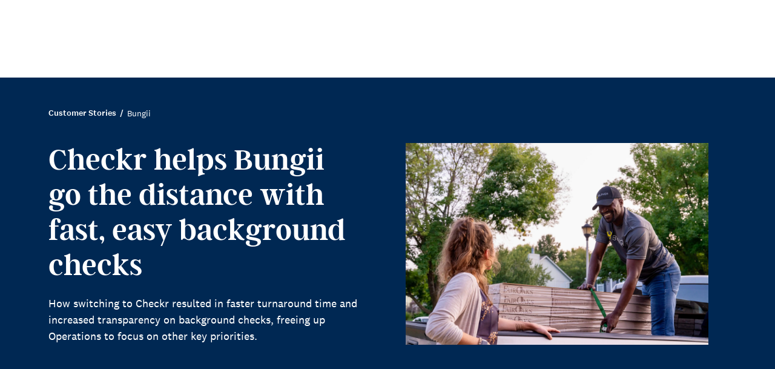

--- FILE ---
content_type: text/html; charset=UTF-8
request_url: https://checkr.com/resources/customer-stories/bungii
body_size: 85910
content:
<!DOCTYPE html><html lang="en"><head><meta charSet="utf-8"/><meta http-equiv="x-ua-compatible" content="ie=edge"/><meta name="viewport" content="width=device-width, initial-scale=1, shrink-to-fit=no"/><meta name="generator" content="Gatsby 5.14.1"/><meta name="description" content="Bungii partnered with Checkr for faster turnaround time and increased transparency for candidates on their background checks." data-gatsby-head="true"/><meta property="og:type" content="article" data-gatsby-head="true"/><meta property="og:locale" content="en_US" data-gatsby-head="true"/><meta property="og:site_name" content="Bungii - Checkr" data-gatsby-head="true"/><meta property="og:url" content="https://checkr.com/resources/customer-stories/bungii" data-gatsby-head="true"/><meta property="og:title" content="Bungii - Checkr" data-gatsby-head="true"/><meta property="og:description" content="Bungii partnered with Checkr for faster turnaround time and increased transparency for candidates on their background checks." data-gatsby-head="true"/><meta property="og:image" content="//a-us.storyblok.com/f/1014904/40c221f518/customer-story-thumb_bungii.png/m/" data-gatsby-head="true"/><meta name="twitter:card" content="summary_large_image" data-gatsby-head="true"/><meta name="twitter:title" content="Bungii - Checkr" data-gatsby-head="true"/><meta name="twitter:description" content="Bungii partnered with Checkr for faster turnaround time and increased transparency for candidates on their background checks." data-gatsby-head="true"/><meta name="twitter:image" content="//a-us.storyblok.com/f/1014904/40c221f518/customer-story-thumb_bungii.png/m/" data-gatsby-head="true"/><meta name="robots" content="index, follow" data-gatsby-head="true"/><style data-href="/styles.a315621c774ec12295b3.css" data-identity="gatsby-global-css">*,:after,:before{--tw-border-spacing-x:0;--tw-border-spacing-y:0;--tw-translate-x:0;--tw-translate-y:0;--tw-rotate:0;--tw-skew-x:0;--tw-skew-y:0;--tw-scale-x:1;--tw-scale-y:1;--tw-pan-x: ;--tw-pan-y: ;--tw-pinch-zoom: ;--tw-scroll-snap-strictness:proximity;--tw-gradient-from-position: ;--tw-gradient-via-position: ;--tw-gradient-to-position: ;--tw-ordinal: ;--tw-slashed-zero: ;--tw-numeric-figure: ;--tw-numeric-spacing: ;--tw-numeric-fraction: ;--tw-ring-inset: ;--tw-ring-offset-width:0px;--tw-ring-offset-color:#fff;--tw-ring-color:rgba(59,130,246,.5);--tw-ring-offset-shadow:0 0 #0000;--tw-ring-shadow:0 0 #0000;--tw-shadow:0 0 #0000;--tw-shadow-colored:0 0 #0000;--tw-blur: ;--tw-brightness: ;--tw-contrast: ;--tw-grayscale: ;--tw-hue-rotate: ;--tw-invert: ;--tw-saturate: ;--tw-sepia: ;--tw-drop-shadow: ;--tw-backdrop-blur: ;--tw-backdrop-brightness: ;--tw-backdrop-contrast: ;--tw-backdrop-grayscale: ;--tw-backdrop-hue-rotate: ;--tw-backdrop-invert: ;--tw-backdrop-opacity: ;--tw-backdrop-saturate: ;--tw-backdrop-sepia: ;--tw-contain-size: ;--tw-contain-layout: ;--tw-contain-paint: ;--tw-contain-style: }::backdrop{--tw-border-spacing-x:0;--tw-border-spacing-y:0;--tw-translate-x:0;--tw-translate-y:0;--tw-rotate:0;--tw-skew-x:0;--tw-skew-y:0;--tw-scale-x:1;--tw-scale-y:1;--tw-pan-x: ;--tw-pan-y: ;--tw-pinch-zoom: ;--tw-scroll-snap-strictness:proximity;--tw-gradient-from-position: ;--tw-gradient-via-position: ;--tw-gradient-to-position: ;--tw-ordinal: ;--tw-slashed-zero: ;--tw-numeric-figure: ;--tw-numeric-spacing: ;--tw-numeric-fraction: ;--tw-ring-inset: ;--tw-ring-offset-width:0px;--tw-ring-offset-color:#fff;--tw-ring-color:rgba(59,130,246,.5);--tw-ring-offset-shadow:0 0 #0000;--tw-ring-shadow:0 0 #0000;--tw-shadow:0 0 #0000;--tw-shadow-colored:0 0 #0000;--tw-blur: ;--tw-brightness: ;--tw-contrast: ;--tw-grayscale: ;--tw-hue-rotate: ;--tw-invert: ;--tw-saturate: ;--tw-sepia: ;--tw-drop-shadow: ;--tw-backdrop-blur: ;--tw-backdrop-brightness: ;--tw-backdrop-contrast: ;--tw-backdrop-grayscale: ;--tw-backdrop-hue-rotate: ;--tw-backdrop-invert: ;--tw-backdrop-opacity: ;--tw-backdrop-saturate: ;--tw-backdrop-sepia: ;--tw-contain-size: ;--tw-contain-layout: ;--tw-contain-paint: ;--tw-contain-style: }/*
! tailwindcss v3.4.17 | MIT License | https://tailwindcss.com
*/*,:after,:before{border:0 solid;box-sizing:border-box}:after,:before{--tw-content:""}:host,html{-webkit-text-size-adjust:100%;font-feature-settings:normal;-webkit-tap-highlight-color:transparent;font-family:ui-sans-serif,system-ui,sans-serif,Apple Color Emoji,Segoe UI Emoji,Segoe UI Symbol,Noto Color Emoji;font-variation-settings:normal;line-height:1.5;-moz-tab-size:4;-o-tab-size:4;tab-size:4}body{line-height:inherit;margin:0}hr{border-top-width:1px;color:inherit;height:0}abbr:where([title]){-webkit-text-decoration:underline dotted;text-decoration:underline dotted}h1,h2,h3,h4,h5,h6{font-size:inherit;font-weight:inherit}a{color:inherit;text-decoration:inherit}b,strong{font-weight:bolder}code,kbd,pre,samp{font-feature-settings:normal;font-family:ui-monospace,SFMono-Regular,Menlo,Monaco,Consolas,Liberation Mono,Courier New,monospace;font-size:1em;font-variation-settings:normal}small{font-size:80%}sub,sup{font-size:75%;line-height:0;position:relative;vertical-align:baseline}sub{bottom:-.25em}sup{top:-.5em}table{border-collapse:collapse;border-color:inherit;text-indent:0}button,input,optgroup,select,textarea{font-feature-settings:inherit;color:inherit;font-family:inherit;font-size:100%;font-variation-settings:inherit;font-weight:inherit;letter-spacing:inherit;line-height:inherit;margin:0;padding:0}button,select{text-transform:none}button,input:where([type=button]),input:where([type=reset]),input:where([type=submit]){-webkit-appearance:button;background-color:transparent;background-image:none}:-moz-focusring{outline:auto}:-moz-ui-invalid{box-shadow:none}progress{vertical-align:baseline}::-webkit-inner-spin-button,::-webkit-outer-spin-button{height:auto}[type=search]{-webkit-appearance:textfield;outline-offset:-2px}::-webkit-search-decoration{-webkit-appearance:none}::-webkit-file-upload-button{-webkit-appearance:button;font:inherit}summary{display:list-item}blockquote,dd,dl,figure,h1,h2,h3,h4,h5,h6,hr,p,pre{margin:0}fieldset{margin:0}fieldset,legend{padding:0}menu,ol,ul{list-style:none;margin:0;padding:0}dialog{padding:0}textarea{resize:vertical}input::-moz-placeholder,textarea::-moz-placeholder{color:#9ca3af;opacity:1}input::placeholder,textarea::placeholder{color:#9ca3af;opacity:1}[role=button],button{cursor:pointer}:disabled{cursor:default}audio,canvas,embed,iframe,img,object,svg,video{display:block;vertical-align:middle}img,video{height:auto;max-width:100%}[hidden]:where(:not([hidden=until-found])){display:none}.visible{visibility:visible}.invisible{visibility:hidden}.fixed{position:fixed}.absolute{position:absolute}.relative{position:relative}.sticky{position:sticky}.bottom-5{bottom:1.25rem}.right-5{right:1.25rem}.right-\[10px\]{right:10px}.top-\[20px\]{top:20px}.top-\[61px\]{top:61px}.z-10{z-index:10}.z-\[99\]{z-index:99}.m-0{margin:0}.mx-auto{margin-left:auto;margin-right:auto}.mb-0{margin-bottom:0}.mb-1{margin-bottom:.25rem}.mb-2{margin-bottom:.5rem}.ml-auto{margin-left:auto}.mr-0\.5{margin-right:.125rem}.mt-0{margin-top:0}.\!block{display:block!important}.block{display:block}.flex{display:flex}.inline-flex{display:inline-flex}.table{display:table}.grid{display:grid}.hidden{display:none}.aspect-auto{aspect-ratio:auto}.w-\[145px\]{width:145px}.w-\[350px\]{width:350px}.w-full{width:100%}.flex-none{flex:none}.translate-y-\[10\%\]{--tw-translate-y:10%}.transform,.translate-y-\[10\%\]{transform:translate(var(--tw-translate-x),var(--tw-translate-y)) rotate(var(--tw-rotate)) skewX(var(--tw-skew-x)) skewY(var(--tw-skew-y)) scaleX(var(--tw-scale-x)) scaleY(var(--tw-scale-y))}.resize{resize:both}.columns-1{-moz-columns:1;column-count:1}.grid-cols-1{grid-template-columns:repeat(1,minmax(0,1fr))}.flex-col{flex-direction:column}.flex-wrap{flex-wrap:wrap}.content-center{align-content:center}.items-center{align-items:center}.justify-start{justify-content:flex-start}.justify-end{justify-content:flex-end}.gap-10{gap:2.5rem}.gap-2{gap:.5rem}.gap-3{gap:.75rem}.gap-4{gap:1rem}.gap-5{gap:1.25rem}.divide-y>:not([hidden])~:not([hidden]){--tw-divide-y-reverse:0;border-bottom-width:calc(1px*var(--tw-divide-y-reverse));border-top-width:calc(1px*(1 - var(--tw-divide-y-reverse)))}.overflow-hidden{overflow:hidden}.overflow-visible{overflow:visible}.overflow-x-auto{overflow-x:auto}.rounded-3xl{border-radius:1.5rem}.rounded-full{border-radius:9999px}.border{border-width:1px}.border-b-4{border-bottom-width:4px}.border-t-\[1px\]{border-top-width:1px}.border-accent{--tw-border-opacity:1;border-color:rgb(0 155 181/var(--tw-border-opacity,1))}.border-gray{--tw-border-opacity:1;border-color:rgb(178 189 204/var(--tw-border-opacity,1))}.border-transparent{border-color:transparent}.bg-darkAqua{--tw-bg-opacity:1;background-color:rgb(0 155 181/var(--tw-bg-opacity,1))}.bg-darkBlue{--tw-bg-opacity:1;background-color:rgb(0 40 83/var(--tw-bg-opacity,1))}.bg-default{--tw-bg-opacity:1;background-color:rgb(0 23 48/var(--tw-bg-opacity,1))}.bg-lightPaper{--tw-bg-opacity:1;background-color:rgb(249 246 242/var(--tw-bg-opacity,1))}.bg-lightestGray{--tw-bg-opacity:1;background-color:rgb(246 246 247/var(--tw-bg-opacity,1))}.bg-white{--tw-bg-opacity:1;background-color:rgb(255 255 255/var(--tw-bg-opacity,1))}.p-0{padding:0}.p-3{padding:.75rem}.text-sm{font-size:.875rem;line-height:1.25rem}.text-xs{font-size:.75rem;line-height:1rem}.font-medium{font-weight:500}.capitalize{text-transform:capitalize}.text-darkBlue{--tw-text-opacity:1;color:rgb(0 40 83/var(--tw-text-opacity,1))}.text-default{--tw-text-opacity:1;color:rgb(0 23 48/var(--tw-text-opacity,1))}.text-white{--tw-text-opacity:1;color:rgb(255 255 255/var(--tw-text-opacity,1))}.opacity-0{opacity:0}.shadow-md{--tw-shadow:0 4px 6px -1px rgba(0,0,0,.1),0 2px 4px -2px rgba(0,0,0,.1);--tw-shadow-colored:0 4px 6px -1px var(--tw-shadow-color),0 2px 4px -2px var(--tw-shadow-color)}.shadow-md,.shadow-none{box-shadow:var(--tw-ring-offset-shadow,0 0 #0000),var(--tw-ring-shadow,0 0 #0000),var(--tw-shadow)}.shadow-none{--tw-shadow:0 0 #0000;--tw-shadow-colored:0 0 #0000}.outline{outline-style:solid}.blur{--tw-blur:blur(8px)}.blur,.filter{filter:var(--tw-blur) var(--tw-brightness) var(--tw-contrast) var(--tw-grayscale) var(--tw-hue-rotate) var(--tw-invert) var(--tw-saturate) var(--tw-sepia) var(--tw-drop-shadow)}.transition{transition-duration:.15s;transition-property:color,background-color,border-color,text-decoration-color,fill,stroke,opacity,box-shadow,transform,filter,-webkit-backdrop-filter;transition-property:color,background-color,border-color,text-decoration-color,fill,stroke,opacity,box-shadow,transform,filter,backdrop-filter;transition-property:color,background-color,border-color,text-decoration-color,fill,stroke,opacity,box-shadow,transform,filter,backdrop-filter,-webkit-backdrop-filter;transition-timing-function:cubic-bezier(.4,0,.2,1)}.ease-in-out{transition-timing-function:cubic-bezier(.4,0,.2,1)}.hover\:cursor-pointer:hover{cursor:pointer}.hover\:border-accent:hover{--tw-border-opacity:1;border-color:rgb(0 155 181/var(--tw-border-opacity,1))}.hover\:font-medium:hover{font-weight:500}.hover\:text-dark-aqua:hover{color:var(--color-dark-aqua)}@media (min-width:640px){.sm\:grid{display:grid}.sm\:w-\[650px\]{width:650px}.sm\:grid-cols-2{grid-template-columns:repeat(2,minmax(0,1fr))}.sm\:gap-px{gap:1px}.sm\:divide-y-0>:not([hidden])~:not([hidden]){--tw-divide-y-reverse:0;border-bottom-width:calc(0px*var(--tw-divide-y-reverse));border-top-width:calc(0px*(1 - var(--tw-divide-y-reverse)))}}@media (min-width:768px){.md\:left-\[20px\]{left:20px}.md\:top-auto{top:auto}.md\:w-\[650px\]{width:650px}.md\:w-\[750px\]{width:750px}.md\:grid-cols-2{grid-template-columns:repeat(2,minmax(0,1fr))}.md\:flex-row{flex-direction:row}.md\:items-center{align-items:center}.md\:justify-center{justify-content:center}}@media (min-width:1024px){.lg\:block{display:block}.lg\:hidden{display:none}.lg\:w-\[100\%\]{width:100%}.lg\:w-\[900px\]{width:900px}.lg\:-translate-x-\[25\%\]{--tw-translate-x:-25%}.lg\:-translate-x-\[25\%\],.lg\:-translate-x-\[35\%\]{transform:translate(var(--tw-translate-x),var(--tw-translate-y)) rotate(var(--tw-rotate)) skewX(var(--tw-skew-x)) skewY(var(--tw-skew-y)) scaleX(var(--tw-scale-x)) scaleY(var(--tw-scale-y))}.lg\:-translate-x-\[35\%\]{--tw-translate-x:-35%}.lg\:-translate-y-\[1\%\]{--tw-translate-y:-1%}.lg\:-translate-y-\[1\%\],.lg\:translate-x-\[25\%\]{transform:translate(var(--tw-translate-x),var(--tw-translate-y)) rotate(var(--tw-rotate)) skewX(var(--tw-skew-x)) skewY(var(--tw-skew-y)) scaleX(var(--tw-scale-x)) scaleY(var(--tw-scale-y))}.lg\:translate-x-\[25\%\]{--tw-translate-x:25%}.lg\:translate-y-\[260\%\]{--tw-translate-y:260%}.lg\:translate-y-\[260\%\],.lg\:translate-y-\[5\%\]{transform:translate(var(--tw-translate-x),var(--tw-translate-y)) rotate(var(--tw-rotate)) skewX(var(--tw-skew-x)) skewY(var(--tw-skew-y)) scaleX(var(--tw-scale-x)) scaleY(var(--tw-scale-y))}.lg\:translate-y-\[5\%\]{--tw-translate-y:5%}.lg\:translate-y-\[8\%\]{--tw-translate-y:8%;transform:translate(var(--tw-translate-x),var(--tw-translate-y)) rotate(var(--tw-rotate)) skewX(var(--tw-skew-x)) skewY(var(--tw-skew-y)) scaleX(var(--tw-scale-x)) scaleY(var(--tw-scale-y))}}@media (min-width:1280px){.xl\:invisible{visibility:hidden}.xl\:top-\[128px\]{top:128px}.xl\:block{display:block}.xl\:w-\[600px\]{width:600px}.xl\:w-\[950px\]{width:950px}.xl\:translate-x-\[80\%\]{--tw-translate-x:80%}.xl\:translate-x-\[80\%\],.xl\:translate-y-\[30\%\]{transform:translate(var(--tw-translate-x),var(--tw-translate-y)) rotate(var(--tw-rotate)) skewX(var(--tw-skew-x)) skewY(var(--tw-skew-y)) scaleX(var(--tw-scale-x)) scaleY(var(--tw-scale-y))}.xl\:translate-y-\[30\%\]{--tw-translate-y:30%}}@media (min-width:1440px){.min-\[1440px\]\:-translate-x-\[45\%\]{--tw-translate-x:-45%}.min-\[1440px\]\:-translate-x-\[45\%\],.min-\[1440px\]\:translate-x-\[90\%\]{transform:translate(var(--tw-translate-x),var(--tw-translate-y)) rotate(var(--tw-rotate)) skewX(var(--tw-skew-x)) skewY(var(--tw-skew-y)) scaleX(var(--tw-scale-x)) scaleY(var(--tw-scale-y))}.min-\[1440px\]\:translate-x-\[90\%\]{--tw-translate-x:90%}.min-\[1440px\]\:translate-y-\[20\%\]{--tw-translate-y:20%;transform:translate(var(--tw-translate-x),var(--tw-translate-y)) rotate(var(--tw-rotate)) skewX(var(--tw-skew-x)) skewY(var(--tw-skew-y)) scaleX(var(--tw-scale-x)) scaleY(var(--tw-scale-y))}}@media (min-width:1536px){.\32xl\:w-\[1200px\]{width:1200px}.\32xl\:w-\[750px\]{width:750px}.\32xl\:translate-x-\[95\%\]{--tw-translate-x:95%;transform:translate(var(--tw-translate-x),var(--tw-translate-y)) rotate(var(--tw-rotate)) skewX(var(--tw-skew-x)) skewY(var(--tw-skew-y)) scaleX(var(--tw-scale-x)) scaleY(var(--tw-scale-y))}}@media (min-width:1920px){.min-\[1920px\]\:w-\[1300px\]{width:1300px}.min-\[1920px\]\:w-\[850px\]{width:850px}}

/*!
 * Font Awesome Pro 5.15.4 by @fontawesome - https://fontawesome.com
 * License - https://fontawesome.com/license (Commercial License)
 */:host,:root{--fa-font-solid:normal 900 1em/1 "Font Awesome 5 Pro";--fa-font-brands:normal 400 1em/1 "Font Awesome 5 Brands"}.fa,.fab,.fad,.fal,.far,.fas{-moz-osx-font-smoothing:grayscale;-webkit-font-smoothing:antialiased;display:inline-block;font-style:normal;font-variant:normal;line-height:1;text-rendering:auto}.fa-lg{font-size:1.33333em;line-height:.75em;vertical-align:-.0667em}.fa-xs{font-size:.75em}.fa-sm{font-size:.875em}.fa-1x{font-size:1em}.fa-2x{font-size:2em}.fa-3x{font-size:3em}.fa-4x{font-size:4em}.fa-5x{font-size:5em}.fa-6x{font-size:6em}.fa-7x{font-size:7em}.fa-8x{font-size:8em}.fa-9x{font-size:9em}.fa-10x{font-size:10em}.fa-fw{text-align:center;width:1.25em}.fa-ul{list-style-type:none;margin-left:2.5em;padding-left:0}.fa-ul>li{position:relative}.fa-li{left:-2em;line-height:inherit;position:absolute;text-align:center;width:2em}.fa-border{border:.08em solid #eee;border-radius:.1em;padding:.2em .25em .15em}.fa-pull-left{float:left}.fa-pull-right{float:right}.fa.fa-pull-left,.fab.fa-pull-left,.fal.fa-pull-left,.far.fa-pull-left,.fas.fa-pull-left{margin-right:.3em}.fa.fa-pull-right,.fab.fa-pull-right,.fal.fa-pull-right,.far.fa-pull-right,.fas.fa-pull-right{margin-left:.3em}.fa-spin{animation:fa-spin 2s linear infinite}.fa-pulse{animation:fa-spin 1s steps(8) infinite}@keyframes fa-spin{0%{transform:rotate(0deg)}to{transform:rotate(1turn)}}.fa-rotate-90{-ms-filter:"progid:DXImageTransform.Microsoft.BasicImage(rotation=1)";transform:rotate(90deg)}.fa-rotate-180{-ms-filter:"progid:DXImageTransform.Microsoft.BasicImage(rotation=2)";transform:rotate(180deg)}.fa-rotate-270{-ms-filter:"progid:DXImageTransform.Microsoft.BasicImage(rotation=3)";transform:rotate(270deg)}.fa-flip-horizontal{-ms-filter:"progid:DXImageTransform.Microsoft.BasicImage(rotation=0, mirror=1)";transform:scaleX(-1)}.fa-flip-vertical{transform:scaleY(-1)}.fa-flip-both,.fa-flip-horizontal.fa-flip-vertical,.fa-flip-vertical{-ms-filter:"progid:DXImageTransform.Microsoft.BasicImage(rotation=2, mirror=1)"}.fa-flip-both,.fa-flip-horizontal.fa-flip-vertical{transform:scale(-1)}:root .fa-flip-both,:root .fa-flip-horizontal,:root .fa-flip-vertical,:root .fa-rotate-180,:root .fa-rotate-270,:root .fa-rotate-90{filter:none}.fa-stack{display:inline-block;height:2em;line-height:2em;position:relative;vertical-align:middle;width:2.5em}.fa-stack-1x,.fa-stack-2x{left:0;position:absolute;text-align:center;width:100%}.fa-stack-1x{line-height:inherit}.fa-stack-2x{font-size:2em}.fa-inverse{color:#fff}.fa-check:before{content:"\f00c"}.fa-chevron-left:before{content:"\f053"}.fa-chevron-right:before{content:"\f054"}.fa-facebook-square:before{content:"\f082"}.fa-instagram:before{content:"\f16d"}.fa-linkedin-in:before{content:"\f0e1"}.fa-pinterest:before{content:"\f0d2"}.fa-twitter:before{content:"\f099"}.fa-youtube:before{content:"\f167"}.sr-only{clip:rect(0,0,0,0);border:0;height:1px;margin:-1px;overflow:hidden;padding:0;position:absolute;width:1px}.sr-only-focusable:active,.sr-only-focusable:focus{clip:auto;height:auto;margin:0;overflow:visible;position:static;width:auto}@font-face{font-display:block;font-family:Font Awesome\ 5 Brands;font-style:normal;font-weight:400;src:url(/fonts/fa-brands-400.woff2) format("woff2")}.fab{font-family:Font Awesome\ 5 Brands;font-weight:400}@font-face{font-display:block;font-family:Font Awesome\ 5 Pro;font-style:normal;font-weight:900;src:url(/fonts/fa-solid-900.woff2) format("woff2")}.fa,.fas{font-family:Font Awesome\ 5 Pro;font-weight:900}@font-face{font-display:swap;font-family:argent-cf;font-style:normal;font-weight:600;src:url(/fonts/argentcf-demibold.woff2) format("woff2")}@font-face{font-display:swap;font-family:National\ 2;font-style:normal;font-weight:400;src:url(/fonts/national-2-regular.woff2) format("woff2")}@font-face{font-display:swap;font-family:National\ 2;font-style:italic;font-weight:400;src:url(/fonts/national-2-regular-italic.woff2) format("woff2")}@font-face{font-display:swap;font-family:National\ 2;font-style:normal;font-weight:500;src:url(/fonts/national-2-medium.woff2) format("woff2")}@font-face{font-display:swap;font-family:National\ 2;font-style:italic;font-weight:500;src:url(/fonts/national-2-medium-italic.woff2) format("woff2")}@font-face{font-display:swap;font-family:National\ 2;font-style:normal;font-weight:700;src:url(/fonts/national-2-bold.woff2) format("woff2")}@font-face{font-display:swap;font-family:National\ 2;font-style:italic;font-weight:700;src:url(/fonts/national-2-bold-italic.woff2) format("woff2")}@font-face{font-display:swap;font-family:National\ 2 Narrow;font-style:normal;font-weight:400;src:url(/fonts/national-2-narrow-regular.woff2) format("woff2")}@font-face{font-display:swap;font-family:National\ 2 Narrow;font-style:normal;font-weight:500;src:url(/fonts/national-2-narrow-medium.woff2) format("woff2")}.Footer{background:var(--color-dark-blue);color:var(--color-lighter-gray);font-family:var(--font-family-sans-serif);font-size:var(--font-size-small);line-height:var(--line-height-small);margin-top:auto;padding:var(--spacing-medium) 0 var(--spacing-small);position:relative}.Footer .Logo{height:var(--footer-logo-height);width:var(--footer-logo-width)}.Footer .a,.Footer a{color:var(--color-lighter-gray)}.Footer .a:focus,.Footer .a:hover,.Footer a:active,.Footer a:focus,.Footer a:hover{color:var(--color-white)}.Footer ul,.Footer ul li{grid-gap:var(--2x);align-items:start;display:grid;list-style:none;margin:0;padding:0}.Footer .d-grid{grid-gap:var(--4x);grid-template-columns:1fr}.Footer-aside{grid-gap:var(--4x);align-items:start;display:grid}.Footer-copyright{grid-gap:var(--2x);align-items:start;align-self:center;display:grid;font-size:var(--font-size-xx-small);grid-column:1;grid-template-columns:1fr;line-height:var(--line-height-xx-small);white-space:nowrap}.Footer-copyright p{margin:0}.Footer-copyright .a,.Footer-copyright a{color:var(--color-white)}.Footer-copyright ul{grid-gap:var(--2x);align-items:flex-start;display:flex;flex-wrap:wrap}.Footer-menu{-moz-column-gap:var(--4x);column-gap:var(--4x);grid-column:auto;grid-template-columns:repeat(2,1fr);grid-template-rows:auto}.Footer-menu,.Footer-menu>ul{display:grid;row-gap:var(--4x)}.Footer-menu>ul>li>.a,.Footer-menu>ul>li>a{font-family:var(--font-family-sans-serif-narrow);font-size:var(--font-size-kicker);font-variation-settings:"wght" var(--font-weight-kicker);font-weight:var(--font-weight-kicker);line-height:var(--line-height-kicker);text-transform:uppercase}.Footer-menu>ul>li>.a:hover,.Footer-menu>ul>li>a:not(a[href]):hover{text-decoration:none}.Footer #menu-footer-column-1{grid-row:1/span 2}.Footer #menu-footer-column-3{grid-column:2/span 1;grid-row:2}.Footer #menu-footer-column-2{grid-column:2;grid-row:1}.Footer #menu-footer-column-2-support{grid-column:1;grid-row:3}.Footer-logos{display:flex;justify-content:flex-start}.Footer-logos img:first-child{margin-right:20px;width:40%}.Footer-logos img:last-child{width:25%}@media (min-width:767px){.Footer-menu{-moz-column-gap:var(--4x);column-gap:var(--4x);grid-template-columns:repeat(2,1fr);row-gap:var(--4x)}.Footer-copyright{grid-gap:var(--3x);align-items:center;display:grid;grid-template-columns:1fr}.Footer-copyright ul{align-items:center;display:flex;flex-direction:row;flex-wrap:wrap;gap:var(--2x);order:0}.Footer-logos img:first-child{width:20%}.Footer-logos img:last-child{width:10%}}@media (min-width:1024px){.Footer{padding:var(--spacing-medium) 0 var(--spacing-small)}.Footer .d-grid{align-items:start;grid-template-columns:1fr 2fr 1fr}.Footer-menu{grid-column:2/span 3;grid-template-columns:repeat(3,1fr);grid-template-rows:2fr 1fr;row-gap:var(--5x)}.Footer-copyright{align-self:center;grid-column:1/span 2;grid-template-columns:max-content 1fr}.Footer-logos img:first-child{width:35%}.Footer-logos img:last-child{width:23%}.Footer #menu-footer-column-1{grid-column:1;grid-row:1/span 2}.Footer #menu-footer-column-3{grid-column:3;grid-row:1/span 2}.Footer #menu-footer-column-2-support{grid-column:2;grid-row:2}}.Footer.is-reduced{padding:var(--spacing-small) 0}@media (min-width:767px){.Footer.is-reduced{padding:var(--spacing-large) 0}.Footer.is-reduced .d-grid{grid-gap:var(--3x);grid-template-columns:1fr}}@media (min-width:1080px){.Footer.is-reduced .d-grid{align-items:center;grid-template-columns:max-content 2fr 1fr}.Footer.is-reduced .Footer-copyright{grid-column:2;grid-template-columns:max-content max-content;justify-content:end}}.Footer.color-default,.Footer.color-default .a,.Footer.color-default .a:focus,.Footer.color-default .a:hover,.Footer.color-default a,.Footer.color-default a:active,.Footer.color-default a:focus,.Footer.color-default a:hover,.Footer.color-default p{color:var(--color-default)}html{--color:var(--color-default);--font-size:var(--font-size-base);--font-weight:var(--font-weight-base);--line-height:var(--line-height-base);--text-transform:var(--text-transform-base);-webkit-font-smoothing:antialiased;-moz-osx-font-smoothing:grayscale;-ms-text-size-adjust:100%;-webkit-text-size-adjust:100%;color:var(--color);font-family:var(--font-family);font-variation-settings:"wght" var(--font-weight);scroll-padding-top:calc(var(--header-height) + 16px);text-transform:var(--text-transform)}.h1,.h2,.h3,.h4,.h5,.h6,h1,h2,h3,h4,h5,h6,html{font-size:var(--font-size);font-weight:var(--font-weight);letter-spacing:var(--letter-spacing);line-height:var(--line-height)}.h1,.h2,.h3,.h4,.h5,.h6,h1,h2,h3,h4,h5,h6{font-family:var(--font-family-heading,var(--font-family));font-variation-settings:"wght" var(--font-weight);margin:0 0 var(--3x) 0;text-transform:var(--text-transform)}.h1:last-child,.h2:last-child,.h3:last-child,.h4:last-child,.h5:last-child,.h6:last-child,h1:last-child,h2:last-child,h3:last-child,h4:last-child,h5:last-child,h6:last-child{margin-bottom:0}.h1 a,.h2 a,.h3 a,.h4 a,.h5 a,.h6 a,h1 a,h2 a,h3 a,h4 a,h5 a,h6 a{color:inherit}.h1,h1{--font-size:var(--font-size-h1);--font-weight:var(--font-weight-h1);--text-transform:var(--text-transform-h1)}.h2,h2{--font-size:var(--font-size-h2);--font-weight:var(--font-weight-h2);--text-transform:var(--text-transform-h2)}.h3,h3{--font-size:var(--font-size-h3);--font-weight:var(--font-weight-h3);--text-transform:var(--text-transform-h3)}.h4,h4{--font-size:var(--font-size-h4);--font-weight:var(--font-weight-h4);--text-transform:var(--text-transform-h4)}.h5,h5{--font-size:var(--font-size-h5);--font-weight:var(--font-weight-h5);--text-transform:var(--text-transform-h5)}.h6,h6{--font-size:var(--font-size-h6);--font-weight:var(--font-weight-h6);--text-transform:var(--text-transform-h6)}p{margin:0 0 var(--3x) 0}.a,a{--color:var(--color-accent);color:var(--color);text-decoration:none;transition:color .4s}.a:focus,.a:hover,a:active,a:focus,a:hover{--color:var(--color-accent-hover);color:var(--color);text-decoration:underline}article{margin:var(--4x) 0 var(--4x) 0}article:first-child{margin-top:0}article:last-child{margin-bottom:0}blockquote{padding:0 0 0 var(--2x)}code{display:inline-block;white-space:pre}hr{background:var(--color-light-gray);border:0;display:block;margin:var(--3x) 0 var(--3x) 0}hr:first-child{margin-top:0}img{max-width:100%}address,blockquote,form,ol,pre,table,ul{margin:var(--2x) 0 var(--2x) 0}address:first-child,blockquote:first-child,form:first-child,ol:first-child,pre:first-child,table:first-child,ul:first-child{margin-top:0}address:last-child,blockquote:last-child,form:last-child,ol:last-child,pre:last-child,table:last-child,ul:last-child{margin-bottom:0}pre{display:block;white-space:pre-wrap}table{width:100%}th{text-align:left}td,th{padding:var(--1x) var(--2x) var(--1x) var(--2x)}input[type=date],input[type=datetime],input[type=email],input[type=month],input[type=number],input[type=password],input[type=search],input[type=tel],input[type=text],input[type=url],input[type=week],textarea{border:1px solid var(--color-light-gray);font-size:var(--font-size-base);font-variation-settings:"wght" var(--font-weight-base);font-weight:var(--font-weight-base);line-height:var(--line-height-base);padding:var(--1x) var(--2x) var(--1x) var(--2x);text-transform:var(--text-transform-base);transition:all .4s}input[type=date]::-moz-placeholder,input[type=datetime]::-moz-placeholder,input[type=email]::-moz-placeholder,input[type=month]::-moz-placeholder,input[type=number]::-moz-placeholder,input[type=password]::-moz-placeholder,input[type=search]::-moz-placeholder,input[type=tel]::-moz-placeholder,input[type=text]::-moz-placeholder,input[type=url]::-moz-placeholder,input[type=week]::-moz-placeholder,textarea::-moz-placeholder{--color:var(--color-gray);color:var(--color)}input[type=date]::placeholder,input[type=datetime]::placeholder,input[type=email]::placeholder,input[type=month]::placeholder,input[type=number]::placeholder,input[type=password]::placeholder,input[type=search]::placeholder,input[type=tel]::placeholder,input[type=text]::placeholder,input[type=url]::placeholder,input[type=week]::placeholder,textarea::placeholder{--color:var(--color-gray);color:var(--color)}input[type=date]:focus,input[type=datetime]:focus,input[type=email]:focus,input[type=month]:focus,input[type=number]:focus,input[type=password]:focus,input[type=search]:focus,input[type=tel]:focus,input[type=text]:focus,input[type=url]:focus,input[type=week]:focus,textarea:focus{border-color:var(--color-dark-gray);outline:none}input[type=date]:hover,input[type=datetime]:hover,input[type=email]:hover,input[type=month]:hover,input[type=number]:hover,input[type=password]:hover,input[type=search]:hover,input[type=tel]:hover,input[type=text]:hover,input[type=url]:hover,input[type=week]:hover,textarea:hover{border-color:var(--color-gray)}input[type=date]:focus::-moz-placeholder,input[type=date]:hover::-moz-placeholder,input[type=datetime]:focus::-moz-placeholder,input[type=datetime]:hover::-moz-placeholder,input[type=email]:focus::-moz-placeholder,input[type=email]:hover::-moz-placeholder,input[type=month]:focus::-moz-placeholder,input[type=month]:hover::-moz-placeholder,input[type=number]:focus::-moz-placeholder,input[type=number]:hover::-moz-placeholder,input[type=password]:focus::-moz-placeholder,input[type=password]:hover::-moz-placeholder,input[type=search]:focus::-moz-placeholder,input[type=search]:hover::-moz-placeholder,input[type=tel]:focus::-moz-placeholder,input[type=tel]:hover::-moz-placeholder,input[type=text]:focus::-moz-placeholder,input[type=text]:hover::-moz-placeholder,input[type=url]:focus::-moz-placeholder,input[type=url]:hover::-moz-placeholder,input[type=week]:focus::-moz-placeholder,input[type=week]:hover::-moz-placeholder,textarea:focus::-moz-placeholder,textarea:hover::-moz-placeholder{--color:var(--color-dark-gray);color:var(--color)}input[type=date]:focus::placeholder,input[type=date]:hover::placeholder,input[type=datetime]:focus::placeholder,input[type=datetime]:hover::placeholder,input[type=email]:focus::placeholder,input[type=email]:hover::placeholder,input[type=month]:focus::placeholder,input[type=month]:hover::placeholder,input[type=number]:focus::placeholder,input[type=number]:hover::placeholder,input[type=password]:focus::placeholder,input[type=password]:hover::placeholder,input[type=search]:focus::placeholder,input[type=search]:hover::placeholder,input[type=tel]:focus::placeholder,input[type=tel]:hover::placeholder,input[type=text]:focus::placeholder,input[type=text]:hover::placeholder,input[type=url]:focus::placeholder,input[type=url]:hover::placeholder,input[type=week]:focus::placeholder,input[type=week]:hover::placeholder,textarea:focus::placeholder,textarea:hover::placeholder{--color:var(--color-dark-gray);color:var(--color)}*{box-sizing:border-box}archive,comments-form,comments-item,comments-list,content-person,pacnav,page,page-coda,page-footer,page-header,page-search,page-search-toggle,ui-modal{display:block}.h1,h1{margin:0 0 var(--2x) 0}.h1:last-child,h1:last-child{margin-bottom:0}@media (max-width:1079px){.h1,h1{margin:0 0 var(--1x) 0}.h1:last-child,h1:last-child{margin-bottom:0}}.h2,h2{margin:0 0 var(--2x) 0}.h2:last-child,h2:last-child{margin-bottom:0}@media (max-width:1079px){.h2,h2{margin:0 0 var(--1x) 0}.h2:last-child,h2:last-child{margin-bottom:0}}.h3,h3{margin:0 0 var(--1x) 0}.h3:last-child,h3:last-child{margin-bottom:0}.h4,h4{margin:0 0 var(--1x) 0}.h4:last-child,h4:last-child{margin-bottom:0}.h5,h5{margin:0 0 var(--1x) 0}.h5:last-child,h5:last-child{margin-bottom:0}.h6,h6{margin:0 0 var(--1x) 0}.h6:last-child,h6:last-child{margin-bottom:0}hr{background:none;border:solid var(--color-lightest-gray);border-width:1px 0 0;box-sizing:border-box;height:1px;margin:0 0 var(--2x) 0;overflow:hidden}hr:last-child{margin-bottom:0}iframe{max-width:100%}img{height:auto}ol{margin:0 0 var(--2x) 0;padding:0 0 0 var(--2x)}ol:last-child{margin-bottom:0}ol li{margin:0 0 var(--2x) 0}ol li:last-child{margin-bottom:0}p{margin:0 0 var(--2x) 0}p:last-child{margin-bottom:0}p code{background:var(--color-lightest-gray)}ul{margin:0 0 var(--2x) 0;padding:0 0 0 var(--2x)}ul:last-child{margin-bottom:0}ul li{margin:0 0 var(--2x) 0}ul li:last-child{margin-bottom:0}.screen-reader-text{clip:rect(1px,1px,1px,1px);word-wrap:normal!important;border:0;clip-path:inset(50%);height:1px;margin:-1px;overflow:hidden;padding:0;position:absolute!important;width:1px}svg{max-width:100%}.h1 sub,.h1 sup,.h2 sub,.h2 sup,.h3 sub,.h3 sup,h1 sub,h1 sup,h2 sub,h2 sup,h3 sub,h3 sup{font-size:33.33%}.h4,.h5,.h6,h4,h5,h6{font-family:var(--font-family-sans-serif)}.h1,h1{--line-height:var(--line-height-h1)}.h2,h2{--line-height:var(--line-height-h2)}.h3,h3{--line-height:var(--line-height-h3)}.h4,h4{--line-height:var(--line-height-h4)}.h5,h5{--line-height:var(--line-height-h5)}.h6,h6{--line-height:var(--line-height-h6)}p.has-text-align-center[style*=max-width]{margin-left:auto;margin-right:auto}strong{font-variation-settings:"wght" var(--font-weight-bold);font-weight:var(--font-weight-bold)}:root{--breakpoint-xx-small:320px;--breakpoint-x-small:480px;--breakpoint-mobile:840px;--breakpoint-tablet:1080px;--breakpoint-laptop:1440px;--breakpoint-desktop:1920px;--layout-padding:var(--8x);--layout-width:1270px;--wrap-padding-narrow:var(--8x);--wrap-width-narrow:1088px;--wrap-padding-wide:var(--8x);--wrap-width-wide:1440px;--border-radius-small:4px;--border-radius-normal:6px;--box-shadow-low:rgba(var(--color-black-rgb),0.1) 0 4px 8px;--box-shadow-low-black:rgba(var(--color-black-rgb),0.1) 0 4px 8px;--box-shadow-medium:rgba(var(--color-black-rgb),0.1) 2px 4px 12px;--box-shadow-medium-black:rgba(var(--color-black-rgb),0.1) 2px 4px 12px;--box-shadow-high:rgba(var(--color-black-rgb),0.1) 8px 8px 40px;--box-shadow-high-black:rgba(var(--color-black-rgb),0.1) 8px 8px 40px;--box-shadow-high-offset:rgba(var(--color-black-rgb),0.1) 0 20px 20px;--box-shadow-high-offset-black:rgba(var(--color-black-rgb),0.1) 0 20px 20px;--button-border-radius:0;--button-border-width:2px;--button-height:var(--5x);--button-padding:0 var(--2x);--button-background-color:var(--color-blue);--button-border-color:transparent;--button-border-style:solid;--button-color:var(--color-white);--button-hover-background-color:transparent;--button-hover-border-color:var(--color-blue);--button-hover-color:var(--color-blue);--color-default:#001730;--color-default-rgb:0,23,48;--color-black:#001730;--color-black-rgb:0,23,48;--color-white:#fff;--color-white-rgb:255,255,255;--color-dark-accent:#117091;--color-dark-accent-rgb:17,112,145;--color-accent:#009bb5;--color-accent-rgb:0,155,181;--color-accent-hover:#117091;--color-accent-hover-rgb:17,112,145;--color-darkest-gray:#334559;--color-darkest-gray-rgb:51,69,89;--color-darker-gray:#576c82;--color-darker-gray-rgb:87,108,130;--color-dark-gray:#8799ab;--color-dark-gray-rgb:135,153,171;--color-gray:#b2bdcc;--color-gray-rgb:178,189,204;--color-light-gray:#cbd2db;--color-light-gray-rgb:203,210,219;--color-lighter-gray:#e4e7ed;--color-lighter-gray-rgb:228,231,237;--color-lightest-gray:#f6f6f7;--color-lightest-gray-rgb:246,246,247;--color-darker-paper:#d9cfc4;--color-darker-paper-rgb:217,207,196;--color-dark-paper:#f2e6da;--color-dark-paper-rgb:242,230,218;--color-paper:#f3eee8;--color-paper-rgb:243,238,232;--color-light-paper:#f9f6f2;--color-light-paper-rgb:249,246,242;--color-dark-blue:#002853;--color-dark-blue-rgb:0,40,83;--color-blue:#003975;--color-darker-blue:#022e5e;--color-blue-rgb:0,57,117;--color-light-blue:#004989;--color-light-blue-rgb:0,73,137;--color-darker-aqua:#117091;--color-darker-aqua-rgb:17,112,145;--color-dark-aqua:#009bb5;--color-dark-aqua-rgb:0,155,181;--color-aqua:#24bfcf;--color-aqua-rgb:36,191,207;--color-light-aqua:#70ccd8;--color-lighter-aqua:#30ebf2;--color-light-aqua-rgb:112,204,216;--color-accent-pink:#e74784;--color-darker-pink:#e85791;--color-darker-pink-rgb:232,87,145;--color-dark-pink:#ea6ca8;--color-dark-pink-rgb:234,108,168;--color-pink:#ec83b5;--color-pink-rgb:236,131,181;--color-light-pink:#f59fc7;--color-light-pink-rgb:245,159,199;--color-darker-yellow:#deb300;--color-darker-yellow-rgb:222,179,0;--color-dark-yellow:#f7c700;--color-dark-yellow-rgb:247,199,0;--color-yellow:#ffdd57;--color-yellow-rgb:255,221,87;--color-light-yellow:#ffe789;--color-light-yellow-rgb:255,231,137;--color-accent-orange:#e94333;--color-darker-orange:#eb5f36;--color-darker-orange-rgb:235,95,54;--color-dark-orange:#f07711;--color-dark-orange-rgb:240,119,17;--color-orange:#f8922f;--color-orange-rgb:248,146,47;--color-light-orange:#f9a758;--color-light-orange-rgb:249,167,88;--color-darker-green:#1e9642;--color-darker-green-rgb:30,150,66;--color-dark-green:#26bc53;--color-dark-green-rgb:38,188,83;--color-green:#2ad45d;--color-green-rgb:42,212,93;--color-light-green:#63e187;--color-light-green-rgb:99,225,135;--font-family:"National 2",sans-serif;--font-family-default:"National 2",sans-serif;--font-family-serif:"argent-cf",serif;--font-family-heading:"argent-cf",serif;--font-family-sans-serif:"National 2",sans-serif;--font-family-sans-serif-narrow:"National 2 Narrow",sans-serif;--font-family-sans-serif-condensed:"National 2 Condensed",sans-serif;--font-size-base:18px;--font-size-h6:20px;--font-size-h5:22px;--font-size-h4:30px;--font-size-h3:42px;--font-size-h2:50px;--font-size-h1:68px;--font-size-blockquote:30px;--font-size-factoid:88px;--font-size-kicker:14px;--font-size-button:15px;--font-size-xxx-small:10px;--font-size-xx-small:12px;--font-size-x-small:15px;--font-size-small:16px;--font-size-large:20px;--font-size-x-large:22px;--font-weight-base:400;--font-weight-h6:500;--font-weight-h5:500;--font-weight-h4:500;--font-weight-h3:600;--font-weight-h2:600;--font-weight-h1:600;--font-weight-blockquote:500;--font-weight-factoid:600;--font-weight-kicker:500;--font-weight-button:500;--font-weight-normal:400;--font-weight-medium:500;--font-weight-bold:700;--font-weight-x-bold:800;--line-height-base:27px;--line-height-h6:28px;--line-height-h5:28px;--line-height-h4:36px;--line-height-h3:48px;--line-height-h2:58px;--line-height-h1:68px;--line-height-blockquote:36px;--line-height-factoid:1;--line-height-kicker:1.2857142857;--line-height-xxx-small:1.2;--line-height-xx-small:1.25;--line-height-x-small:1.2;--line-height-small:1.5;--line-height-large:1.4;--line-height-x-large:1.2727272727;--gap-x-small:var(--2x);--gap-small:var(--3x);--gap:var(--5x);--gap-normal:var(--5x);--gap-large:var(--8x);--spacing-0:0;--spacing-none:0;--spacing-xx-small:var(--1x);--spacing-x-small:var(--2x);--spacing-x-small-1:var(--3x);--spacing-small:var(--4x);--spacing-small-1:var(--5x);--spacing-small-2:var(--6x);--spacing-medium:var(--8x);--spacing-large:var(--10x);--spacing-x-large:var(--12x);--spacing-xx-large:var(--18x);--0:0px;--1x:10px;--2x:20px;--3x:30px;--4x:40px;--5x:50px;--6x:60px;--7x:70px;--8x:80px;--9x:90px;--10x:100px;--11x:110px;--12x:120px;--13x:130px;--14x:140px;--15x:150px;--16x:160px;--17x:170px;--18x:180px;--19x:190px;--20x:200px;--21x:210px;--22x:220px;--23x:230px;--24x:240px;--25x:250px;--26x:260px;--27x:270px;--28x:280px;--29x:290px;--30x:300px;--grid-gap:50px;--grid-gap-none:var(--0);--grid-gap-xx-small:var(--1x);--grid-gap-x-small:var(--2x);--grid-gap-small:var(--3x);--grid-gap-normal:var(--5x);--grid-gap-large:var(--8x)}@media (max-width:1079px){:root{--layout-padding:var(--5x)}}@media (max-width:839px){:root{--layout-padding:var(--3x)}}@media (max-width:1079px){:root{--wrap-padding-narrow:var(--5x)}}@media (max-width:839px){:root{--wrap-padding-narrow:var(--3x)}}@media (max-width:1079px){:root{--wrap-padding-wide:var(--5x)}}@media (max-width:839px){:root{--wrap-padding-wide:var(--3x)}}@media (max-width:1079px){:root{--font-size-base:16px;--font-size-h6:15px;--font-size-h5:17px;--font-size-h4:20px;--font-size-h3:24px;--font-size-h2:28px;--font-size-h1:32px;--font-size-blockquote:20px;--font-size-factoid:50px;--font-size-x-small:12px;--font-size-small:13px;--font-size-large:18px;--line-height-base:24px;--line-height-h6:18px;--line-height-h5:21.25px;--line-height-h4:25px;--line-height-h3:28.8px;--line-height-h2:33.6px;--line-height-h1:38.4px;--line-height-blockquote:25px}}@media (max-width:839px){:root{--spacing-small:var(--3x)}}@media (max-width:1079px){:root{--spacing-small-1:var(--4x)}}@media (max-width:839px){:root{--spacing-small-1:var(--3x)}}@media (max-width:1079px){:root{--spacing-small-2:var(--5x)}}@media (max-width:839px){:root{--spacing-small-2:var(--4x)}}@media (max-width:1079px){:root{--spacing-medium:var(--6x)}}@media (max-width:839px){:root{--spacing-medium:var(--4x)}}@media (max-width:1079px){:root{--spacing-large:var(--8x)}}@media (max-width:839px){:root{--spacing-large:var(--6x)}}@media (max-width:1079px){:root{--spacing-x-large:var(--10x)}}@media (max-width:839px){:root{--spacing-x-large:var(--8x)}}@media (max-width:1079px){:root{--spacing-xx-large:var(--16x)}}@media (max-width:839px){:root{--spacing-xx-large:var(--13x)}}pre code{display:block}:root{--admin-bar-height:0px;--glitter-delay:0.1s;--glitter-speed:0.6s;--glitter-timing-function:cubic-bezier(0.215,0.61,0.355,1)}.admin-bar{--admin-bar-height:32px}@media (max-width:782px){.admin-bar{--admin-bar-height:46px}}body:not(.admin-bar){--admin-bar-height:0px}blockquote{font-size:var(--font-size-blockquote);font-variation-settings:"wght" var(--font-weight-blockquote);font-weight:var(--font-weight-blockquote);line-height:var(--line-height-blockquote);padding:0}blockquote,blockquote p{font-family:var(--font-family-sans-serif)}body{background-color:var(--color-white)}input[type=date],input[type=datetime],input[type=email],input[type=month],input[type=number],input[type=password],input[type=search],input[type=tel],input[type=text],input[type=url],input[type=week],textarea{transition:background .4s,border .4s,color .4s}mark{background:none}sub,sup{font-size:50%;line-height:1em;top:.5em;vertical-align:text-top}.v--modal{transform:translateX(-50%)}.v--modal>div{padding:var(--spacing-small)}details:not(.SummaryAndDetailsBlock)>summary{list-style:none;list-style-type:none}details:not(.SummaryAndDetailsBlock)>summary::-webkit-details-marker{display:none}details:not(.SummaryAndDetailsBlock)>summary::marker{display:none}::-webkit-scrollbar-track{background-color:transparent;border-radius:10px;margin:8px}::-webkit-scrollbar{background-color:inherit;border-radius:10px;height:8px;width:8px}::-webkit-scrollbar-thumb{background-color:var(--color-lighter-gray);border-radius:10px}@keyframes load-more{25%{transform:translateX(60px) rotate(-90deg) scale(.5)}50%{transform:translateX(60px) translateY(30px) rotate(-179deg)}50.1%{transform:translateX(60px) translateY(30px) rotate(-180deg)}75%{transform:translateX(0) translateY(30px) rotate(-270deg) scale(.5)}to{transform:rotate(-1turn)}}.Button,[class*=" Button--"],[class^=Button--]{background:var(--button-background-color);border-color:var(--button-border-color);border-radius:var(--button-border-radius);border-style:var(--button-border-style);border-width:var(--button-border-width);color:var(--button-color);cursor:pointer;display:inline-flex;font-size:var(--font-size-button);font-variation-settings:"wght" var(--font-weight-button);font-weight:var(--font-weight-button);height:var(--button-height);justify-content:center;line-height:calc(var(--button-height) - var(--button-border-width)*2);padding:var(--button-padding);position:relative;text-align:center;text-decoration:none;transition:background .4s,border .4s,color .4s;white-space:nowrap}.Button:hover,[class*=" Button--"]:hover,[class^=Button--]:hover{background:var(--button-hover-background-color);border-color:var(--button-hover-border-color);color:var(--button-hover-color);text-decoration:none}.Button:focus,[class*=" Button--"]:focus,[class^=Button--]:focus{outline:none}.Button.is-aqua{--button-background-color:var(--color-dark-aqua);--button-border-color:transparent;--button-color:var(--color-white);--button-hover-background-color:transparent;--button-hover-border-color:var(--color-dark-aqua);--button-hover-color:var(--color-dark-aqua)}.Block.has-link.has-hover .Button.is-aqua,.Button.is-aqua.is-outline{--button-background-color:transparent;--button-border-color:var(--color-dark-aqua);--button-color:var(--color-dark-aqua)}.Button.is-aqua.is-outline{--button-hover-background-color:var(--color-dark-aqua);--button-hover-border-color:transparent;--button-hover-color:var(--color-white)}.Block.has-link.has-hover .Button.is-aqua.is-outline{--button-background-color:var(--color-dark-aqua);--button-border-color:transparent;--button-color:var(--color-white)}.Button.is-blue{--button-background-color:var(--color-blue);--button-border-color:transparent;--button-color:var(--color-white);--button-hover-background-color:transparent;--button-hover-border-color:var(--color-blue);--button-hover-color:var(--color-blue)}.Block.has-link.has-hover .Button.is-blue,.Button.is-blue.is-outline{--button-background-color:transparent;--button-border-color:var(--color-blue);--button-color:var(--color-blue)}.Button.is-blue.is-outline{--button-hover-background-color:var(--color-blue);--button-hover-border-color:transparent;--button-hover-color:var(--color-white)}.Block.has-link.has-hover .Button.is-blue.is-outline{--button-background-color:var(--color-blue);--button-border-color:transparent;--button-color:var(--color-white)}.Button.is-black{--button-background-color:var(--color-black);--button-border-color:transparent;--button-color:var(--color-white);--button-hover-background-color:transparent;--button-hover-border-color:var(--color-black);--button-hover-color:var(--color-black)}.Block.has-link.has-hover .Button.is-black,.Button.is-black.is-outline{--button-background-color:transparent;--button-border-color:var(--color-black);--button-color:var(--color-black)}.Button.is-black.is-outline{--button-hover-background-color:var(--color-black);--button-hover-border-color:transparent;--button-hover-color:var(--color-white)}.Block.has-link.has-hover .Button.is-black.is-outline{--button-background-color:var(--color-black);--button-border-color:transparent;--button-color:var(--color-white)}.Button.is-darkAqua{--button-background-color:var(--color-darker-aqua);--button-border-color:transparent;--button-color:var(--color-white);--button-hover-background-color:transparent;--button-hover-border-color:var(--color-darker-aqua);--button-hover-color:var(--color-darker-aqua)}.Block.has-link.has-hover .Button.is-darkAqua,.Button.is-darkAqua.is-outline{--button-background-color:transparent;--button-border-color:var(--color-darker-aqua);--button-color:var(--color-darker-aqua)}.Button.is-darkAqua.is-outline{--button-hover-background-color:var(--color-darker-aqua);--button-hover-border-color:transparent;--button-hover-color:var(--color-white)}.Block.has-link.has-hover .Button.is-darkAqua.is-outline{--button-background-color:var(--color-darker-aqua);--button-border-color:transparent;--button-color:var(--color-white)}.Button{align-items:center;display:flex;font-family:var(--font-family-sans-serif);gap:var(--1x);justify-content:center}.Block.has-link.has-hover .Button,.Button.is-outline{--button-background-color:transparent;--button-border-color:var(--color-blue);--button-color:var(--color-blue)}.Button.is-outline{--button-hover-background-color:var(--color-blue);--button-hover-border-color:transparent;--button-hover-color:var(--color-white)}.Block.has-link.has-hover .Button.is-outline{--button-background-color:var(--color-blue);--button-border-color:transparent;--button-color:var(--color-white)}.Button.is-white{--button-background-color:var(--color-white);--button-border-color:transparent;--button-color:var(--color-blue);--button-hover-background-color:transparent;--button-hover-border-color:var(--color-white);--button-hover-color:var(--color-white)}.Block.has-link.has-hover .Button.is-white,.Button.is-white.is-outline{--button-background-color:transparent;--button-border-color:var(--color-white);--button-color:var(--color-white)}.Button.is-white.is-outline{--button-hover-background-color:var(--color-white);--button-hover-border-color:transparent;--button-hover-color:var(--color-blue)}.Block.has-link.has-hover .Button.is-white.is-outline{--button-background-color:var(--color-white);--button-border-color:transparent;--button-color:var(--color-blue)}.Button.is-link{--button-background-color:transparent;--button-hover-background-color:transparent;--button-hover-border-color:transparent;--button-color:var(--color);--button-hover-color:var(--color);display:inline-flex;height:auto;line-height:1.5;padding:0 24px 0 0;position:relative}.Button-arrow{position:absolute;right:0;top:50%;transform:translateY(-50%)}@media (min-width:840px){.Button-arrow{opacity:0;transform:translate(-25%,-50%);transition:opacity .3s ease-in-out,transform .3s ease-in-out}.Button.is-link:hover .Button-arrow{opacity:1;transform:translateY(-50%)}}.Clearfix{zoom:1}.Clearfix:after{clear:both;content:"";display:table}.Grid{--grid-columns:12;display:flex;flex-wrap:wrap;gap:var(--grid-gap);width:100%}.Grid,.Grid>div{box-sizing:border-box}.Grid>div{--grid-item-width:1;flex-shrink:0;position:relative;width:calc(var(--grid-item-width)*(100%/var(--grid-columns) - (var(--grid-columns) - 1)/var(--grid-columns)*var(--grid-gap)) + (var(--grid-item-width) - 1)*var(--grid-gap))}.Grid>div.is-12{--grid-item-width:12}.Grid>div.is-11{--grid-item-width:11}.Grid>div.is-10{--grid-item-width:10}.Grid>div.is-9{--grid-item-width:9}.Grid>div.is-8{--grid-item-width:8}.Grid>div.is-7{--grid-item-width:7}.Grid>div.is-6{--grid-item-width:6}.Grid>div.is-5{--grid-item-width:5}.Grid>div.is-4{--grid-item-width:4}.Grid>div.is-3{--grid-item-width:3}.Grid>div.is-2{--grid-item-width:2}.Grid>div.is-1{--grid-item-width:1}@media (max-width:1439px){.Grid>div.is-12--laptop{--grid-item-width:12}.Grid>div.is-11--laptop{--grid-item-width:11}.Grid>div.is-10--laptop{--grid-item-width:10}.Grid>div.is-9--laptop{--grid-item-width:9}.Grid>div.is-8--laptop{--grid-item-width:8}.Grid>div.is-7--laptop{--grid-item-width:7}.Grid>div.is-6--laptop{--grid-item-width:6}.Grid>div.is-5--laptop{--grid-item-width:5}.Grid>div.is-4--laptop{--grid-item-width:4}.Grid>div.is-3--laptop{--grid-item-width:3}.Grid>div.is-2--laptop{--grid-item-width:2}.Grid>div.is-1--laptop{--grid-item-width:1}}@media (max-width:1079px){.Grid>div.is-12--tablet{--grid-item-width:12}.Grid>div.is-11--tablet{--grid-item-width:11}.Grid>div.is-10--tablet{--grid-item-width:10}.Grid>div.is-9--tablet{--grid-item-width:9}.Grid>div.is-8--tablet{--grid-item-width:8}.Grid>div.is-7--tablet{--grid-item-width:7}.Grid>div.is-6--tablet{--grid-item-width:6}.Grid>div.is-5--tablet{--grid-item-width:5}.Grid>div.is-4--tablet{--grid-item-width:4}.Grid>div.is-3--tablet{--grid-item-width:3}.Grid>div.is-2--tablet{--grid-item-width:2}.Grid>div.is-1--tablet{--grid-item-width:1}}@media (max-width:839px){.Grid>div.is-12--mobile{--grid-item-width:12}.Grid>div.is-11--mobile{--grid-item-width:11}.Grid>div.is-10--mobile{--grid-item-width:10}.Grid>div.is-9--mobile{--grid-item-width:9}.Grid>div.is-8--mobile{--grid-item-width:8}.Grid>div.is-7--mobile{--grid-item-width:7}.Grid>div.is-6--mobile{--grid-item-width:6}.Grid>div.is-5--mobile{--grid-item-width:5}.Grid>div.is-4--mobile{--grid-item-width:4}.Grid>div.is-3--mobile{--grid-item-width:3}.Grid>div.is-2--mobile{--grid-item-width:2}.Grid>div.is-1--mobile{--grid-item-width:1}}.with-12.Grid{--grid-columns:12}.with-11.Grid{--grid-columns:11}.with-10.Grid{--grid-columns:10}.with-9.Grid{--grid-columns:9}.with-8.Grid{--grid-columns:8}.with-7.Grid{--grid-columns:7}.with-6.Grid{--grid-columns:6}.with-5.Grid{--grid-columns:5}.with-4.Grid{--grid-columns:4}.with-3.Grid{--grid-columns:3}.with-2.Grid{--grid-columns:2}.with-1.Grid{--grid-columns:1}@media (max-width:1439px){.with-12--laptop.Grid{--grid-columns:12}.with-11--laptop.Grid{--grid-columns:11}.with-10--laptop.Grid{--grid-columns:10}.with-9--laptop.Grid{--grid-columns:9}.with-8--laptop.Grid{--grid-columns:8}.with-7--laptop.Grid{--grid-columns:7}.with-6--laptop.Grid{--grid-columns:6}.with-5--laptop.Grid{--grid-columns:5}.with-4--laptop.Grid{--grid-columns:4}.with-3--laptop.Grid{--grid-columns:3}.with-2--laptop.Grid{--grid-columns:2}.with-1--laptop.Grid{--grid-columns:1}}@media (max-width:1079px){.with-12--tablet.Grid{--grid-columns:12}.with-11--tablet.Grid{--grid-columns:11}.with-10--tablet.Grid{--grid-columns:10}.with-9--tablet.Grid{--grid-columns:9}.with-8--tablet.Grid{--grid-columns:8}.with-7--tablet.Grid{--grid-columns:7}.with-6--tablet.Grid{--grid-columns:6}.with-5--tablet.Grid{--grid-columns:5}.with-4--tablet.Grid{--grid-columns:4}.with-3--tablet.Grid{--grid-columns:3}.with-2--tablet.Grid{--grid-columns:2}.with-1--tablet.Grid{--grid-columns:1}}@media (max-width:839px){.with-12--mobile.Grid{--grid-columns:12}.with-11--mobile.Grid{--grid-columns:11}.with-10--mobile.Grid{--grid-columns:10}.with-9--mobile.Grid{--grid-columns:9}.with-8--mobile.Grid{--grid-columns:8}.with-7--mobile.Grid{--grid-columns:7}.with-6--mobile.Grid{--grid-columns:6}.with-5--mobile.Grid{--grid-columns:5}.with-4--mobile.Grid{--grid-columns:4}.with-3--mobile.Grid{--grid-columns:3}.with-2--mobile.Grid{--grid-columns:2}.with-1--mobile.Grid{--grid-columns:1}}.has-noGaps.Grid{--grid-gap:var(--grid-gap-none)}.has-xxSmallGaps.Grid{--grid-gap:var(--grid-gap-xx-small)}.has-xSmallGaps.Grid{--grid-gap:var(--grid-gap-x-small)}.has-smallGaps.Grid{--grid-gap:var(--grid-gap-small)}.has-normalGaps.Grid{--grid-gap:var(--grid-gap-normal)}.has-largeGaps.Grid{--grid-gap:var(--grid-gap-large)}@media (max-width:1439px){.has-noGaps--laptop.Grid{--grid-gap:var(--grid-gap-none)}.has-xxSmallGaps--laptop.Grid{--grid-gap:var(--grid-gap-xx-small)}.has-xSmallGaps--laptop.Grid{--grid-gap:var(--grid-gap-x-small)}.has-smallGaps--laptop.Grid{--grid-gap:var(--grid-gap-small)}.has-normalGaps--laptop.Grid{--grid-gap:var(--grid-gap-normal)}.has-largeGaps--laptop.Grid{--grid-gap:var(--grid-gap-large)}}@media (max-width:1079px){.has-noGaps--tablet.Grid{--grid-gap:var(--grid-gap-none)}.has-xxSmallGaps--tablet.Grid{--grid-gap:var(--grid-gap-xx-small)}.has-xSmallGaps--tablet.Grid{--grid-gap:var(--grid-gap-x-small)}.has-smallGaps--tablet.Grid{--grid-gap:var(--grid-gap-small)}.has-normalGaps--tablet.Grid{--grid-gap:var(--grid-gap-normal)}.has-largeGaps--tablet.Grid{--grid-gap:var(--grid-gap-large)}}@media (max-width:839px){.has-noGaps--mobile.Grid{--grid-gap:var(--grid-gap-none)}.has-xxSmallGaps--mobile.Grid{--grid-gap:var(--grid-gap-xx-small)}.has-xSmallGaps--mobile.Grid{--grid-gap:var(--grid-gap-x-small)}.has-smallGaps--mobile.Grid{--grid-gap:var(--grid-gap-small)}.has-normalGaps--mobile.Grid{--grid-gap:var(--grid-gap-normal)}.has-largeGaps--mobile.Grid{--grid-gap:var(--grid-gap-large)}}.Wrap,.Wrap--narrow,.Wrap--wide{--wrap-padding:var(--layout-padding);--wrap-width:var(--layout-width);box-sizing:content-box;margin-left:auto;margin-right:auto;max-width:var(--wrap-width);padding-left:var(--wrap-padding);padding-right:var(--wrap-padding);position:relative;width:calc(100% - var(--wrap-padding)*2)}.Nav-menu.Nav>.menu:not(.Pacnav),.Nav>.Nav-items:not(.Pacnav),.Pacnav{align-items:center;display:flex;height:var(--5x);position:relative;z-index:20}.Nav-menu.Nav>.menu:not(.Pacnav)>ul,.Nav-menu.Nav>.menu:not(.Pacnav)>ul>li,.Nav>.Nav-items:not(.Pacnav)>ul,.Nav>.Nav-items:not(.Pacnav)>ul>li,.Pacnav>ul,.Pacnav>ul>li{list-style:none;margin:0;padding:0}.Nav-menu.Nav>.menu:not(.Pacnav)>ul,.Nav>.Nav-items:not(.Pacnav)>ul,.Pacnav>ul{align-items:center;display:flex;justify-content:flex-end}.Nav-menu.Nav>.menu:not(.Pacnav)>ul>li,.Nav>.Nav-items:not(.Pacnav)>ul>li,.Pacnav>ul>li{align-items:center;align-self:stretch;display:flex;height:var(--5x);margin-left:0;position:relative}.Nav-menu.Nav>.menu:not(.Pacnav)>ul>li:first-child,.Nav>.Nav-items:not(.Pacnav)>ul>li:first-child,.Pacnav>ul>li:first-child{margin-left:0}.Nav-menu.Nav>.menu:not(.Pacnav)>ul>li>a:not(.Button),.Nav-menu.Nav>.menu:not(.Pacnav)>ul>li>div:not(.PacnavDropdown),.Nav>.Nav-items:not(.Pacnav)>ul>li>a:not(.Button),.Nav>.Nav-items:not(.Pacnav)>ul>li>div:not(.PacnavDropdown),.Pacnav>ul>li>a,.Pacnav>ul>li>div:first-child{--color:var(--color-darkest-gray);color:var(--color);display:block;font-size:var(--font-size-small);line-height:1em}.Nav-menu.Nav>.menu:not(.Pacnav)>ul>li.has-children>a:not([class]):not(.Button),.Nav-menu.Nav>.menu:not(.Pacnav)>ul>li.has-children>div:not([class]):not(.PacnavDropdown),.Nav>.Nav-items:not(.Pacnav)>ul>li.has-children>a:not([class]):not(.Button),.Nav>.Nav-items:not(.Pacnav)>ul>li.has-children>div:not([class]):not(.PacnavDropdown),.Pacnav>ul>li.has-children>a:not([class]),.Pacnav>ul>li.has-children>div:not([class]):first-child{padding-right:var(--3x);position:relative}.Pacnav--is-active{height:100vh;overflow:hidden}.PacnavDropdown{background-color:var(--color-white);display:none;left:50%;min-width:160px;padding:0;position:absolute;top:100%;transform:translate3d(-50%,0,0)}:hover>.PacnavDropdown{display:block}.PacnavDropdown-icon{display:flex;flex-shrink:0;height:36px;margin-right:0;width:36px}.PacnavDropdown-icon img{display:block;max-height:100%;max-width:100%}.PacnavDropdown li,.PacnavDropdown ul,.PacnavMobile li,.PacnavMobile ul{list-style:none;margin:0;padding:0}.PacnavDropdown ul,.PacnavMobile ul{display:flex;flex-direction:column;width:100%}.PacnavDropdown ul ul,.PacnavMobile ul ul{margin:0}.PacnavDropdown li,.PacnavMobile li{--color:var(--color-black);color:var(--color);display:block;position:relative}.PacnavDropdown li>a,.PacnavMobile li>a{align-items:center;display:flex;font-size:var(--font-size-small);height:auto;line-height:var(--line-height-small);width:100%}.PacnavDropdown li>a,.PacnavDropdown li>a:active,.PacnavDropdown li>a:focus,.PacnavDropdown li>a:hover,.PacnavMobile li>a,.PacnavMobile li>a:active,.PacnavMobile li>a:focus,.PacnavMobile li>a:hover{--color:var(--color-black);color:var(--color)}.PacnavDropdownIcon{height:10px;position:absolute;right:0;top:50%;transform:translateY(-50%);width:16px}.PacnavDropdownIcon [stroke="#000"]{transition:stroke .4s}.PacnavDropdownIcon line:first-child,.PacnavDropdownIcon line:nth-child(2){transform-origin:center;transition:transform .2s}.PacnavDropdownIcon line:first-child{transform-origin:left center}.PacnavDropdownIcon line:nth-child(2){transform-origin:right center}.is-active.PacnavDropdownIcon line:first-child{transform:translate(5.5px,5.5px) rotate(-90deg)}.is-active.PacnavDropdownIcon line:nth-child(2){transform:translate(-5.5px,5.5px) rotate(90deg)}.PacnavMobile{background-color:#fff;bottom:0;display:none;left:0;overflow:auto;padding:0;position:fixed;right:0;z-index:1000}.PacnavMobile>ul,.PacnavMobile>ul>li{list-style:none}.PacnavMobile>ul{margin:0 0 8px 16px}.PacnavMobile>ul:last-child{margin-bottom:0}.PacnavMobile>ul>li{--color:#16161c;color:var(--color);margin:0 0 8px}.PacnavMobile>ul>li:last-child{margin-bottom:0}.PacnavMobile.is-level1>ul>li>a,.PacnavMobile.is-level1>ul>li>div>div>span{--color:#16161c;color:var(--color);font-size:16px;height:auto;line-height:24px}.PacnavMobile.is-level1>ul>li>a:active,.PacnavMobile.is-level1>ul>li>a:focus,.PacnavMobile.is-level1>ul>li>a:hover,.PacnavMobile.is-level1>ul>li>div>div>span:active,.PacnavMobile.is-level1>ul>li>div>div>span:focus,.PacnavMobile.is-level1>ul>li>div>div>span:hover{--color:#16161c;color:var(--color)}.is-mobile.is-active>.PacnavMobile{display:block}.PacnavToggle{cursor:pointer;display:flex;min-height:20px;position:relative;width:20px}.PacnavToggle span{display:block;height:20px;margin:auto;width:20px}.PacnavToggle-lines{transform-origin:10px 10px;transition:fill .6s,opacity .4s,transform .4s}.PacnavToggle-line1,.PacnavToggle-line2,.PacnavToggle-line3,.PacnavToggle-line4,.PacnavToggle-lines{animation-duration:.8s;animation-iteration-count:1}.PacnavToggle-line1,.PacnavToggle-line2,.PacnavToggle-line3,.PacnavToggle-line4{transform-origin:10px 10px;transition:opacity .4s,transform .4s}.is-active.PacnavToggle .PacnavToggle-lines{transform:rotate(90deg)}.is-active.PacnavToggle .PacnavToggle-line1{opacity:0;transform:translateY(5px)}.is-active.PacnavToggle .PacnavToggle-line2{transform:rotate(-45deg)}.is-active.PacnavToggle .PacnavToggle-line3{transform:rotate(45deg)}.is-active.PacnavToggle .PacnavToggle-line4{opacity:0;transform:translateY(-5px)}.is-mobile.is-active .PacnavToggle{height:20px;position:fixed;right:0;top:0;z-index:1001}.ArchiveFilters{margin:var(--7x) 0 var(--7x) 0}.ArchiveFilters:first-child{margin-top:0}.ArchiveFilters:last-child{margin-bottom:0}.ArchiveFilters-form{height:60px}.ArchiveFilters-form>div{display:flex}.ArchiveFilters-form button{display:none}.ArchiveFilters-form--list{border:2.5px solid var(--color-accent);border-radius:7.5px;cursor:pointer;height:60px;margin:auto var(--1.5x) auto var(--1.5x);position:relative;width:400px}.ArchiveFilters-form--list:first-child{margin-top:0}.ArchiveFilters-form--list:last-child{margin-bottom:0}.ArchiveFilters-form--list .Archive-filters-label{line-height:60px;text-indent:20px}.ArchiveFilters-form--list .Archive-filters-label:after{background-image:url([data-uri]);background-position:50%;background-repeat:no-repeat;background-size:cover;content:"";display:inline-block;height:15px;position:absolute;right:20px;top:50%;transform:translateY(-50%);transition:all .4s;width:20px;z-index:10}.ArchiveFilters-form--list .Archive-filters-field{display:none;position:absolute;top:60px;width:100%;z-index:99}.ArchiveFilters-form--list .Archive-filters-field ul{background-color:var(--color-white);border-radius:7.5px;box-shadow:0 2.5px 5px 0 rgba(var(--color-black-rgb),.2);list-style:none;margin:0;padding:0;position:relative;width:100%}.ArchiveFilters-form--list .Archive-filters-field ul li{margin:0;padding:0}.ArchiveFilters-form--list .Archive-filters-field ul li a{--color:var(--color-accent);background-color:var(--color-white);color:var(--color);display:block;line-height:20px;padding:var(--2x) var(--2x) var(--2x) var(--2x);text-decoration:none;text-indent:0;transition:none;width:100%}.ArchiveFilters-form--list .Archive-filters-field ul li a.is-active,.ArchiveFilters-form--list .Archive-filters-field ul li a:hover{--color:var(--color-white);background-color:var(--color-accent);color:var(--color)}.ArchiveFilters-form--list .Archive-filters-field ul li:first-child a{border-top-left-radius:7.5px;border-top-right-radius:7.5px}.ArchiveFilters-form--list .Archive-filters-field ul li:last-child a{border-bottom-left-radius:7.5px;border-bottom-right-radius:7.5px}.ArchiveFilters-form--list:not(.no-hover):hover .Archive-filters-field,.is-open.ArchiveFilters-form--list .Archive-filters-field{display:inline-block}.ArchiveFilters-form--list:not(.no-hover):hover .Archive-filters-label:after,.is-open.ArchiveFilters-form--list .Archive-filters-label:after{transform:translateY(-50%) rotate(180deg)}.ArchiveFilters-form--search{border:2.5px solid var(--color-accent);border-radius:7.5px;max-width:50%;overflow:hidden;width:300px}.ArchiveFilters-form--search .Archive-filters-label{display:none}.ArchiveFilters-form--search input{border:0;max-width:100%;padding-left:20px;padding-right:20px;width:calc(100% - 40px)}@media (max-width:839px){.ArchiveFilters-form{flex-direction:column}.ArchiveFilters-form--list,.ArchiveFilters-form--search{margin:30px 0;max-width:100%;width:100%}.ArchiveFilters-form--list{order:2}.ArchiveFilters-form--search{order:1}}.Nav-menu.Nav>.menu:not(.Pacnav)>ul>li>ul,.Nav>.Nav-items:not(.Pacnav)>ul>li>ul{background:var(--color-white);border:1px solid var(--color-lightest-gray);border-radius:4px;box-shadow:rgba(var(--color-gray-rgb),.1) 0 4px 8px;font-size:var(--font-size-small);font-variation-settings:"wght" var(--font-weight-base);font-weight:var(--font-weight-base);line-height:var(--line-height-small);list-style:none;padding:var(--2x) var(--2x) var(--2x) var(--2x);position:absolute}.Nav-menu.Nav>.menu:not(.Pacnav)>ul>li>ul hr,.Nav>.Nav-items:not(.Pacnav)>ul>li>ul hr{background:var(--color-lighter-gray);border:0;height:1px;overflow:hidden}.Nav-menu.Nav>.menu:not(.Pacnav)>ul>li>ul p,.Nav>.Nav-items:not(.Pacnav)>ul>li>ul p{--color:var(--color-gray);color:var(--color);margin:var(--1x) 0 var(--1x) 0}.Nav-menu.Nav>.menu:not(.Pacnav)>ul>li>ul p:first-child,.Nav>.Nav-items:not(.Pacnav)>ul>li>ul p:first-child{margin-top:0}.Nav-menu.Nav>.menu:not(.Pacnav)>ul>li>ul p:last-child,.Nav>.Nav-items:not(.Pacnav)>ul>li>ul p:last-child{margin-bottom:0}.Nav-menu.Nav>.menu:not(.Pacnav)>ul>li>ul li,.Nav>.Nav-items:not(.Pacnav)>ul>li>ul li{margin:0}.Nav-menu.Nav>.menu:not(.Pacnav)>ul>li>ul li>div,.Nav>.Nav-items:not(.Pacnav)>ul>li>ul li>div{display:block;padding:var(--2x) var(--2x) var(--2x) var(--2x)}.Nav-menu.Nav>.menu:not(.Pacnav)>ul>li>ul li>a,.Nav>.Nav-items:not(.Pacnav)>ul>li>ul li>a{--color:var(--color-darkest-gray);border-radius:2px;color:var(--color);display:block;height:auto;line-height:var(--2x);padding:var(--2x) var(--2x) var(--2x) var(--2x);transition:background .4s,color .4s}.Nav-menu.Nav>.menu:not(.Pacnav)>ul>li>ul li>a:active,.Nav-menu.Nav>.menu:not(.Pacnav)>ul>li>ul li>a:focus,.Nav-menu.Nav>.menu:not(.Pacnav)>ul>li>ul li>a:hover,.Nav>.Nav-items:not(.Pacnav)>ul>li>ul li>a:active,.Nav>.Nav-items:not(.Pacnav)>ul>li>ul li>a:focus,.Nav>.Nav-items:not(.Pacnav)>ul>li>ul li>a:hover{--color:var(--color-darker-gray);background:var(--color-lightest-gray);color:var(--color);text-decoration:none}@media (min-width:1440px){.with-reverseRow--desktop{flex-direction:row-reverse}}@media (max-width:1439px){.with-reverseRow--laptop{flex-direction:row-reverse}}@media (max-width:1079px){.with-reverseRow--tablet{flex-direction:row-reverse}}@media (max-width:839px){.with-reverseRow--mobile{flex-direction:row-reverse}}@media (min-width:1440px){.with-reverseColumn--desktop{flex-direction:column-reverse}}@media (max-width:1439px){.with-reverseColumn--laptop{flex-direction:column-reverse}}@media (max-width:1079px){.with-reverseColumn--tablet{flex-direction:column-reverse}}@media (max-width:839px){.with-reverseColumn--mobile{flex-direction:column-reverse}}.Author-photo,.Frame--laptop,.Frame--phone,.Lightbox-content,.Teaser-thumbnail{--ratio-height:1;--ratio-width:1;--width:100%;display:block;font-size:0;overflow:hidden;position:relative;width:var(--width)}.Author-photo:before,.Frame--laptop:before,.Frame--phone:before,.Lightbox-content:before,.Teaser-thumbnail:before{content:"";display:block;padding-bottom:calc(var(--width)*var(--ratio-height)/var(--ratio-width));width:100%}.Author-photo>*,.Frame--laptop>*,.Frame--phone>*,.Lightbox-content>*,.Teaser-thumbnail>*{display:block;font-size:1rem;height:100%;left:0;position:absolute;top:0;width:100%}.Lightbox{z-index:999}.v--modal-overlay.Lightbox{background:rgba(var(--color-black-rgb),.4)}.v--modal-overlay.Lightbox .v--modal-box{border-radius:7px;height:auto!important;left:50%!important;max-height:calc(100% - var(--7x));max-width:calc(100% - var(--7x));overflow:visible;position:absolute!important;top:50%!important;transform:translate(-50%,-50%)}.Lightbox-content{--ratio-height:9;--ratio-width:16;border-radius:7px;overflow:hidden}.Lightbox-close{-webkit-appearance:none;-moz-appearance:none;appearance:none;background:var(--color-white);border:0;border-radius:100%;box-shadow:rgba(var(--color-black-rgb),.1) 2px 4px 12px;display:block;height:var(--5x);outline:none;position:absolute;right:0;top:0;transform:translate(50%,-50%);width:var(--5x);z-index:100}.Lightbox-close:after,.Lightbox-close:before{background:var(--color-gray);content:"";cursor:pointer;display:block;height:4px;left:var(--1x);position:absolute;top:calc(50% - 2px);transform-origin:center;width:var(--3x)}.Lightbox-close:before{transform:rotate(-45deg)}.Lightbox-close:after{transform:rotate(45deg)}@media (max-width:839px){.Lightbox-close{transform:translate(50%,-50%) scale(.5)}}.Nav-menu.Nav>.menu>ul>li>a:not(.Button),.Nav-menu.Nav>.menu>ul>li>div:not(.PacnavDropdown),.Nav>.Nav-items>ul>li>a:not(.Button),.Nav>.Nav-items>ul>li>div:not(.PacnavDropdown){transition:color .4s,opacity .4s}.Nav-menu.Nav>.menu>ul>.has-hover>a:not([class]),.Nav-menu.Nav>.menu>ul>li>a:not([class]):focus,.Nav-menu.Nav>.menu>ul>li>a:not([class]):hover,.Nav>.Nav-items>ul>.has-hover>a:not([class]),.Nav>.Nav-items>ul>li>a:not([class]):focus,.Nav>.Nav-items>ul>li>a:not([class]):hover{text-decoration:none}.Nav-menu.Nav>.menu>ul>li>.Button,.Nav>.Nav-items>ul>li>.Button{--color:var(--color-white);color:var(--color)}.Nav-menu.Nav>.menu:not(.Pacnav)>ul>li>ul,.Nav>.Nav-items:not(.Pacnav)>ul>li>ul{display:none;left:50%;top:100%;transform:translateX(-50%)}.Nav-menu.Nav>.menu:not(.Pacnav)>ul>li:hover>ul,.Nav>.Nav-items:not(.Pacnav)>ul>li:hover>ul{display:block}.js .Nav-menu.Nav>.menu:not(.Pacnav),.js .Nav>.Nav-items:not(.Pacnav),.js .Pacnav{opacity:0;transition:opacity .1s}.Nav-menu.Nav>.is-mounted.menu:not(.Pacnav),.Nav>.is-mounted.Nav-items:not(.Pacnav),.is-mounted.Pacnav{opacity:1}.PacnavDropdown{display:block;transform-origin:center top;transform-style:preserve-3d;transition:left 0s,opacity .4s,transform .6s;z-index:10}:not(.has-hover)>.PacnavDropdown{left:200vw;opacity:0;transform:translateX(-50%);transition-delay:.4s,0s,0s}.has-hover>.PacnavDropdown{left:50%;opacity:1;transform:translateX(-50%)}.PacnavDropdownIcon [stroke="#000"]{stroke:var(--color-darkest-gray)!important}.is-active.PacnavDropdownIcon [stroke="#000"]{stroke:var(--color-accent)!important}.PacnavMobile{height:100%;padding-top:var(--header-height)}.PacnavMobile>ul>li{border-top:1px solid var(--color-lighter-gray);margin-bottom:var(--2x);padding-top:var(--2x)}.PacnavMobile>ul>li>ul{margin-top:var(--2x)}.PacnavMobile>ul>li:not(.NavigationCtaCardBlock)>a{align-items:center;display:flex;position:relative;white-space:nowrap}.admin-bar .PacnavMobile{top:var(--admin-bar-height)}.has-announcement .PacnavMobile{top:var(--announcement-height)}.admin-bar .has-announcement .PacnavMobile{top:var(--admin-bar-height) var(--announcement-height)}.PacnavToggle [stroke-width="1"]{stroke-width:2!important}.PacnavToggle [fill="#000"],.is-mobile.PacnavToggle [fill="#000"]{fill:var(--color-darkest-gray)!important}.Pacnav--is-mobile.Pacnav--is-active .PacnavToggle{top:calc(var(--header-height)/2);transform:translateY(-50%)}.Pacnav--is-mobile.Pacnav--is-active .has-announcement .PacnavToggle{top:calc(var(--header-height)/2 + var(--announcement-height))}.Pacnav--is-mobile.Pacnav--is-active.admin-bar .PacnavToggle{top:calc(var(--header-height)/2 + var(--admin-bar-height))}.Pacnav--is-mobile.Pacnav--is-active.admin-bar .has-announcement .PacnavToggle{top:calc(var(--header-height)/2 + var(--admin-bar-height) + var(--announcement-height))}.Pagination{border-top:1px solid var(--color-lighter-gray);padding:var(--3x) 0 0 0}.ResourcesFilters{margin:var(--7x) 0 var(--7x) 0}.ResourcesFilters:first-child{margin-top:0}.ResourcesFilters:last-child{margin-bottom:0}.ResourcesFilters-form{display:flex;flex-direction:row;height:60px;justify-content:center}.ResourcesFilters-form>div{display:flex}.ResourcesFilters-form button{display:none}.ResourcesFilters-form--list{border:2.5px solid var(--color-accent);border-radius:7.5px;cursor:pointer;height:60px;margin:auto var(--1.5x) auto var(--1.5x);position:relative;width:400px}.ResourcesFilters-form--list:first-child{margin-top:0}.ResourcesFilters-form--list:last-child{margin-bottom:0}.ResourcesFilters-form--list .Resources-filters-label{line-height:60px;text-indent:20px}.ResourcesFilters-form--list .Resources-filters-label:after{background-image:url([data-uri]);background-position:50%;background-repeat:no-repeat;background-size:cover;content:"";display:inline-block;height:15px;position:absolute;right:20px;top:50%;transform:translateY(-50%);transition:all .4s;width:20px;z-index:10}.ResourcesFilters-form--list .Resources-filters-field{display:none;position:absolute;top:60px;width:100%;z-index:10}.ResourcesFilters-form--list .Resources-filters-field ul{background-color:var(--color-white);border-radius:7.5px;box-shadow:0 2.5px 5px 0 rgba(var(--color-black-rgb),.2);list-style:none;margin:0;padding:0;position:relative;width:100%}.ResourcesFilters-form--list .Resources-filters-field ul li{margin:0;padding:0}.ResourcesFilters-form--list .Resources-filters-field ul li a{--color:var(--color-accent);background-color:var(--color-white);color:var(--color);display:block;line-height:20px;padding:var(--2x) var(--2x) var(--2x) var(--2x);text-decoration:none;text-indent:0;transition:none;width:100%}.ResourcesFilters-form--list .Resources-filters-field ul li a.is-active,.ResourcesFilters-form--list .Resources-filters-field ul li a:hover{--color:var(--color-white);background-color:var(--color-accent);color:var(--color)}.ResourcesFilters-form--list .Resources-filters-field ul li:first-child a{border-top-left-radius:7.5px;border-top-right-radius:7.5px}.ResourcesFilters-form--list .Resources-filters-field ul li:last-child a{border-bottom-left-radius:7.5px;border-bottom-right-radius:7.5px}.ResourcesFilters-form--list:not(.no-hover):hover .Resources-filters-field,.is-open.ResourcesFilters-form--list .Resources-filters-field{display:inline-block}.ResourcesFilters-form--list:not(.no-hover):hover .Resources-filters-label:after,.is-open.ResourcesFilters-form--list .Resources-filters-label:after{transform:translateY(-50%) rotate(180deg)}.ResourcesFilters-form--search{border:2.5px solid var(--color-accent);border-radius:7.5px;max-width:50%;overflow:hidden;width:300px}.ResourcesFilters-form--search .Resources-filters-label{display:none}.ResourcesFilters-form--search input{border:0;max-width:100%;padding-left:20px;padding-right:20px;width:calc(100% - 40px)}.ResourcesFilters-wrap{display:flex}.ResourcesFilters-field+.ResourcesFilters-field{margin-left:20px}.ResourcesFilters-search,.ResourcesFilters-select{width:240px}.ResourcesFilters-search input[type=search]{border:1px solid var(--color-lighter-gray);border-radius:5px;display:block;height:60px;line-height:58px;width:100%}.ResourcesFilters-search input[type=search]:hover{border-color:var(--color-light-gray)}.ResourcesFilters-search input[type=search]:focus{border-color:var(--color-accent)}@media (max-width:839px){.ResourcesFilters-form{flex-direction:column}.ResourcesFilters-form--list,.ResourcesFilters-form--search{margin:30px 0;max-width:100%;width:100%}.ResourcesFilters-form--list{order:2}.ResourcesFilters-form--search{order:1}}.is-sticky.SocialShare{left:0;position:absolute;z-index:10}.is-stuck.SocialShare{position:fixed;top:calc(var(--admin-bar-height) + var(--announcement-height) + var(--header-height) + var(--sticky-offset))}.is-bottom.SocialShare{bottom:0;position:absolute;top:auto}.SocialShare ul{display:flex;flex-direction:column;list-style:none;margin:0;padding:0;padding-bottom:var(--8x)}.SocialShare ul li{background-color:var(--color-default);border-bottom-left-radius:100%;border-bottom-right-radius:100%;border-top-left-radius:100%;border-top-right-radius:100%;height:40px;margin-bottom:20px;width:40px}.SocialShare ul li a{display:block;height:100%;text-align:center;width:100%}.SocialShare ul li a i{--color:var(--color-white);font-size:22.5px;line-height:22.5px}.Nav-menu.Nav>.menu:not(.Pacnav),.Nav>.Nav-items:not(.Pacnav),.Pacnav{font-family:var(--font-family-sans-serif);position:static}@media (max-width:1179px){.Nav-items,.Nav-menu.Nav>.menu:not(.Pacnav),.Nav-menu>.menu,.Nav>.Nav-items:not(.Pacnav),.Pacnav{height:var(--2x)}}.Nav-menu.Nav>.menu:not(.Pacnav)>ul,.Nav>.Nav-items:not(.Pacnav)>ul,.Pacnav>ul{justify-content:flex-start}.Nav-menu.Nav>.menu:not(.Pacnav)>ul>li,.Nav>.Nav-items:not(.Pacnav)>ul>li,.Pacnav>ul>li{align-items:stretch;display:grid}.Nav-menu.Nav>.menu:not(.Pacnav)>ul>li.width-large,.Nav-menu.Nav>.menu:not(.Pacnav)>ul>li.width-xLarge,.Nav-menu.Nav>.menu:not(.Pacnav)>ul>li.width-xxLarge,.Nav>.Nav-items:not(.Pacnav)>ul>li.width-large,.Nav>.Nav-items:not(.Pacnav)>ul>li.width-xLarge,.Nav>.Nav-items:not(.Pacnav)>ul>li.width-xxLarge,.Pacnav>ul>li.width-large,.Pacnav>ul>li.width-xLarge,.Pacnav>ul>li.width-xxLarge{position:static}.Nav-menu.Nav>.menu:not(.Pacnav)>ul>li>a:not(.Button),.Nav-menu.Nav>.menu:not(.Pacnav)>ul>li>div:not(.PacnavDropdown),.Nav>.Nav-items:not(.Pacnav)>ul>li>a:not(.Button),.Nav>.Nav-items:not(.Pacnav)>ul>li>div:not(.PacnavDropdown),.Pacnav>ul>li>a,.Pacnav>ul>li>div:first-child{align-items:center;cursor:pointer;display:grid;font-variation-settings:"wght" var(--font-weight-medium);font-weight:var(--font-weight-medium);padding:0 15px;position:relative}.Nav-menu.Nav>.menu:not(.Pacnav)>ul>li>a:not(.Button):after,.Nav-menu.Nav>.menu:not(.Pacnav)>ul>li>div:not(.PacnavDropdown):after,.Nav>.Nav-items:not(.Pacnav)>ul>li>a:not(.Button):after,.Nav>.Nav-items:not(.Pacnav)>ul>li>div:not(.PacnavDropdown):after,.Pacnav>ul>li>a:after,.Pacnav>ul>li>div:first-child:after{bottom:calc(var(--2x)*-1);content:"";display:block;height:var(--2x);left:0;position:absolute;right:0}.Nav-menu.Nav>.menu:not(.Pacnav)>ul>li>a:not(.Button) p,.Nav-menu.Nav>.menu:not(.Pacnav)>ul>li>div:not(.PacnavDropdown) p,.Nav>.Nav-items:not(.Pacnav)>ul>li>a:not(.Button) p,.Nav>.Nav-items:not(.Pacnav)>ul>li>div:not(.PacnavDropdown) p,.Pacnav>ul>li>a p,.Pacnav>ul>li>div:first-child p{display:none}.Nav-menu.Nav>.menu:not(.Pacnav)>ul>li.has-children>a:not([class]):not(.Button),.Nav-menu.Nav>.menu:not(.Pacnav)>ul>li.has-children>div:not([class]):not(.PacnavDropdown),.Nav>.Nav-items:not(.Pacnav)>ul>li.has-children>a:not([class]):not(.Button),.Nav>.Nav-items:not(.Pacnav)>ul>li.has-children>div:not([class]):not(.PacnavDropdown),.Pacnav>ul>li.has-children>a:not([class]),.Pacnav>ul>li.has-children>div:not([class]):first-child{padding-right:15px}.Header.has-hover .Nav-menu.Nav>.menu:not(.Pacnav)>ul>li:not(.has-hover)>a,.Header.has-hover .Nav-menu.Nav>.menu:not(.Pacnav)>ul>li:not(.has-hover)>div:first-child,.Header.has-hover .Nav>.Nav-items:not(.Pacnav)>ul>li:not(.has-hover)>a,.Header.has-hover .Nav>.Nav-items:not(.Pacnav)>ul>li:not(.has-hover)>div:first-child,.Header.has-hover .Pacnav>ul>li:not(.has-hover)>a,.Header.has-hover .Pacnav>ul>li:not(.has-hover)>div:first-child{color:var(--color-dark-gray)}.PacnavDropdown{align-items:stretch;border-top:1px solid var(--color-lighter-gray);box-shadow:rgba(var(--color-black-rgb),.1) 0 20px 20px;display:grid;gap:0;max-width:calc(100vw - var(--layout-padding)*2);padding:var(--5x) var(--4x);top:calc(100% + var(--2x));transition:none;white-space:normal;width:260px}.PacnavDropdown:before{content:"";display:block;height:var(--2x);left:0;position:absolute;top:0;transform:translateY(-100%);width:100%}.PacnavDropdown>div{order:1}.PacnavDropdown>ul{align-items:start;box-sizing:content-box;-moz-column-gap:var(--6x);column-gap:var(--6x);display:grid;grid-template-columns:repeat(var(--nav-dropdown-columns),minmax(0,1fr));margin-left:auto;margin-right:auto;order:2;position:relative;row-gap:var(--2x)}.PacnavDropdown>ul>li{margin:0}.PacnavDropdown ul li,.PacnavDropdown ul ul{align-items:start;display:grid;gap:15px;margin:0}.PacnavDropdown ul li{justify-items:start}.PacnavDropdown .TrailingLink{font-family:var(--font-family-sans-serif-narrow);text-transform:uppercase}.PacnavDropdown div.TrailingLink{cursor:default}.PacnavDropdown div.TrailingLink:active,.PacnavDropdown div.TrailingLink:focus,.PacnavDropdown div.TrailingLink:hover{color:var(--color-darker-aqua);text-decoration:none}:hover>.PacnavDropdown{display:grid;left:calc(var(--6x)*-1 + 15px);transform:none}.columns-2>.PacnavDropdown{--nav-dropdown-columns:2}.columns-3>.PacnavDropdown{--nav-dropdown-columns:3}.columns-4>.PacnavDropdown{--nav-dropdown-columns:4}.columns-4>.PacnavDropdown>ul{grid-template-columns:repeat(var(--nav-dropdown-columns),auto)}.columns-5>.PacnavDropdown{--nav-dropdown-columns:5}.columns-5>.PacnavDropdown>ul{-moz-column-gap:var(--2x);column-gap:var(--2x);grid-template-columns:repeat(var(--nav-dropdown-columns),auto);justify-content:space-between}.width-medium>.PacnavDropdown{width:500px}.width-large>.PacnavDropdown{width:700px}.width-xLarge>.PacnavDropdown{width:940px}.width-xxLarge>.PacnavDropdown{width:1220px}.width-large:hover>.PacnavDropdown,.width-xLarge:hover>.PacnavDropdown,.width-xxLarge:hover>.PacnavDropdown{left:50%;transform:translateX(-50%)}.PacnavDropdown li.has-label,.PacnavMobile li.has-label{align-items:center!important;grid-template-columns:max-content 1fr}.PacnavDropdown li.has-label>ul,.PacnavMobile li.has-label>ul{grid-column:1/span 2}.PacnavDropdown li.has-label>a+div,.PacnavMobile li.has-label>a+div{font-size:var(--font-size-xx-small);height:calc(var(--font-size-xx-small)*var(--line-height-xx-small));letter-spacing:.05em}.PacnavDropdown li.has-tag,.PacnavMobile li.has-tag{align-items:center!important;grid-template-columns:max-content 1fr}.PacnavDropdown li.has-tag>ul,.PacnavMobile li.has-tag>ul{grid-column:1/span 2}.PacnavDropdown li.has-tag>a+div,.PacnavMobile li.has-tag>a+div{font-size:var(--font-size-xx-small);font-weight:500;letter-spacing:.05em}@media (min-width:1080px){.PacnavDropdown li.has-tag>a+div,.PacnavMobile li.has-tag>a+div{height:100%}.PacnavDropdown li.has-tag>a+div div:last-child,.PacnavMobile li.has-tag>a+div div:last-child{align-items:center;display:grid;height:100%}}.PacnavDropdown li:not(.NavigationCtaCardBlock)>a span,.PacnavMobile li:not(.NavigationCtaCardBlock)>a span{white-space:nowrap}.PacnavDropdown li:not(.NavigationCtaCardBlock)>a:not(.TrailingLink),.PacnavMobile li:not(.NavigationCtaCardBlock)>a:not(.TrailingLink){display:grid;gap:5px}.PacnavDropdown li:not(.NavigationCtaCardBlock)>a:not(.TrailingLink) span:not(:last-child),.PacnavMobile li:not(.NavigationCtaCardBlock)>a:not(.TrailingLink) span:not(:last-child){--color:var(--color-black);color:var(--color);font-variation-settings:"wght" var(--font-weight-medium);font-weight:var(--font-weight-medium)}.PacnavDropdown li>a:not(.TrailingLink):active,.PacnavDropdown li>a:not(.TrailingLink):focus,.PacnavDropdown li>a:not(.TrailingLink):hover,.PacnavMobile li>a:not(.TrailingLink):active,.PacnavMobile li>a:not(.TrailingLink):focus,.PacnavMobile li>a:not(.TrailingLink):hover{text-decoration:none}.PacnavDropdown li:not(.NavigationCtaCardBlock)>a:not(.TrailingLink):active span,.PacnavDropdown li:not(.NavigationCtaCardBlock)>a:not(.TrailingLink):focus span,.PacnavDropdown li:not(.NavigationCtaCardBlock)>a:not(.TrailingLink):hover span,.PacnavMobile li:not(.NavigationCtaCardBlock)>a:not(.TrailingLink):active span,.PacnavMobile li:not(.NavigationCtaCardBlock)>a:not(.TrailingLink):focus span,.PacnavMobile li:not(.NavigationCtaCardBlock)>a:not(.TrailingLink):hover span{--color:var(--color-black);color:var(--color);-webkit-text-decoration:underline solid 1px;text-decoration:underline solid 1px;text-shadow:1px 0 0 currentColor;text-underline-offset:6px}.PacnavDropdown li>a.TrailingLink,.PacnavMobile li>a.TrailingLink{color:var(--color-darker-aqua);text-transform:uppercase;width:auto}.PacnavDropdown li>a.TrailingLink:active,.PacnavDropdown li>a.TrailingLink:focus,.PacnavDropdown li>a.TrailingLink:hover,.PacnavMobile li>a.TrailingLink:active,.PacnavMobile li>a.TrailingLink:focus,.PacnavMobile li>a.TrailingLink:hover{color:var(--color-darker-aqua)}.PacnavDropdown-icon{margin-right:var(--1.5x)}.has-hover>.PacnavDropdown{animation:fade-in .3s cubic-bezier(.39,.575,.565,1) both}@keyframes fade-in{0%{opacity:0}to{opacity:1}}.PacnavDropdownIcon{display:none}.PacnavMobile{border-top:0;flex-direction:column;padding:0 0 var(--3x) 0;top:0}.PacnavMobile>ul,.PacnavMobile>ul>li{margin:0;padding:0}.PacnavMobile>div:last-child{align-items:center;display:flex;justify-content:center}.PacnavMobile:not(.is-level1){z-index:1002}.Pacnav--is-mobile .has-announcement .PacnavMobile{top:var(--announcement-height)}.Pacnav--is-mobile.admin-bar .PacnavMobile{top:var(--admin-bar-height)}.Pacnav--is-mobile.admin-bar .has-announcement .PacnavMobile{top:calc(var(--header-height) + var(--admin-bar-height) + var(--announcement-height))}.is-mobile.is-active>.PacnavMobile{display:flex}body.Pacnav--is-active div#drift-frame-controller{z-index:-1!important}.PacnavMobile-back{align-items:center;cursor:pointer;display:flex;height:var(--header-height);justify-content:center;left:0;position:fixed;top:0;transition:opacity .4s;width:calc(24px + var(--layout-padding)*2);z-index:10}.PacnavMobile-back:before{background:var(--color-blue);clip-path:polygon(24px 7.5px,24px 9.5px,3.4px 9.5px,9.5px 15.6px,8.1px 17px,.3px 9.2px,.1px 8.9px,0 8.5px,.1px 8.1px,.3px 7.8px,8.1px 0,9.5px 1.4px,3.4px 7.5px);content:"";display:block;height:17px;left:calc(50% - 12px);position:absolute;top:calc(50% - 8.5px);width:24px}.PacnavMobile-title{align-items:center;color:var(--color-darkest-gray);display:flex;flex-shrink:0;font-size:17px;font-variation-settings:"wght" var(--font-weight-medium);font-weight:var(--font-weight-medium);height:var(--header-height);justify-content:center;left:0;line-height:1em;position:fixed;right:0;top:0;z-index:2}.PacnavMobile.is-level1 .PacnavMobile-back,.PacnavMobile.is-level1 .PacnavMobile-title{opacity:0}.PacnavMobile-cta{width:100%}.PacnavMobile-cta li,.PacnavMobile-cta ul{list-style:none;margin:0;padding:0}.PacnavMobile-cta ul{align-items:center;display:flex;flex-wrap:wrap;justify-content:center}.PacnavMobile-cta li{margin:0 0 var(--2x)!important;text-align:center;width:50%}.PacnavMobile-cta a{white-space:nowrap}.PacnavMobile-cta a:not([class]){justify-content:center}.PacnavMobile-cta a:not([class]):after{--color:var(--color-orange);color:var(--color)}.PacnavMobile>ul{align-self:stretch;margin:0;padding:0 0 var(--3x) 0}.PacnavMobile>ul>li{border-top:0;margin:0;padding:0;position:relative}.PacnavMobile>ul>li .PacnavMobile-back{display:none}.PacnavMobile>ul>li .has-tag{display:grid}.PacnavMobile>ul>li .has-tag a{padding-right:10px!important}.PacnavMobile.is-level1>ul>li>a,.PacnavMobile.is-level1>ul>li>div>div>span{cursor:pointer;display:block;font-variation-settings:"wght" var(--font-weight-medium);font-weight:var(--font-weight-medium);padding:var(--2x) var(--layout-padding)}.PacnavMobile.is-level1>ul>li>a:active,.PacnavMobile.is-level1>ul>li>a:focus,.PacnavMobile.is-level1>ul>li>a:hover,.PacnavMobile.is-level1>ul>li>div>div>span:active,.PacnavMobile.is-level1>ul>li>div>div>span:focus,.PacnavMobile.is-level1>ul>li>div>div>span:hover{color:#16161c;text-decoration:none}.is-mobile.PacnavToggle{height:var(--header-height)!important;padding:0 var(--layout-padding) 0 var(--1x);position:absolute;right:0;top:-20px;width:calc(var(--layout-padding) + 20px + var(--1x));z-index:1003!important}.Pacnav--is-mobile.Pacnav--is-active .PacnavToggle{top:0;transform:none}.Pacnav--is-mobile .has-announcement .PacnavToggle{top:var(--announcement-height)}.Pacnav--is-mobile.admin-bar .PacnavToggle{top:var(--admin-bar-height)}.Pacnav--is-mobile.admin-bar .has-announcement .PacnavToggle{top:calc(var(--admin-bar-height) + var(--announcement-height))}.SocialShare{left:0;position:absolute;width:var(--5x)}@media (max-width:1079px){.SocialShare{position:static;width:100%}.SocialShare ul{display:flex;flex-direction:row;padding:0 0 var(--6x) 0}.SocialShare ul li{margin-bottom:0;margin-right:var(--2x)}.SocialShare ul li:last-child{margin-right:0}}.SocialShare ul li{background:none;border:2px solid var(--color-blue);flex-shrink:0;height:var(--5x);width:var(--5x)}.SocialShare ul li a{align-items:center;display:flex;justify-content:center}.SocialShare ul li a:active,.SocialShare ul li a:focus,.SocialShare ul li a:hover{text-decoration:none}.SocialShare ul li a i{--color:var(--color-blue);color:var(--color);font-size:20px;line-height:1em}.Wrap--narrow,.Wrap.is-narrow{--wrap-padding:var(--wrap-padding-narrow);--wrap-width:var(--wrap-width-narrow)}.Wrap--wide,.Wrap.is-wide{--wrap-padding:var(--wrap-padding-wide);--wrap-width:var(--wrap-width-wide)}pacnav{display:block;height:0;overflow:hidden;width:0}.Pacnav:not(.is-mounted),.js pacnav{overflow:hidden;visibility:hidden}.Teaser{--teaser-background-color:transparent;--teaser-color:var(--color-default);--teaser-hover-color:var(--color-accent);align-self:stretch;background:var(--teaser-background-color);color:var(--teaser-color);position:relative;width:100%}.Teaser>a,.Teaser>a:active,.Teaser>a:focus,.Teaser>a:hover{align-self:stretch;color:inherit;display:block;text-decoration:none;width:100%}.Teaser-excerpt,.Teaser-header,.Teaser-thumbnail{margin:0 0 var(--spacing-x-small)}.Teaser-excerpt:last-child,.Teaser-header:last-child,.Teaser-thumbnail:last-child{margin-bottom:0}.Teaser-title{margin:0}.Teaser>a:active .Teaser-title,.Teaser>a:focus .Teaser-title,.Teaser>a:hover .Teaser-title{color:var(--teaser-hover-color)}.Teaser-date{color:var(--color-gray);display:block}.Teaser-date,.Teaser-type{font-size:var(--font-size-small);line-height:var(--line-height-small)}.Teaser-date:last-child,.Teaser-type:last-child{margin-bottom:0}.Announcement{--announcement-background:var(--color-accent);--announcement-box-shadow:var(--box-shadow-high);--announcement-close-color:var(--color-white);--announcement-close-hover-color:var(--color-white);--announcement-close-size:var(--3x);--announcement-color:var(--color-white);--announcement-link-color:var(--color-white);--announcement-link-hover-color:var(--color-white);background:var(--announcement-background);color:var(--announcement-color);height:var(--announcement-height);left:0;opacity:0;padding-right:calc(var(--announcement-close-size) + var(--announcement-gap));position:fixed;right:0;top:0;transform:translateY(-100%);transition:box-shadow .4s,opacity 0s,transform .4s;transition-delay:0s,.4s,0s;transition-timing-function:cubic-bezier(.25,.46,.45,.94);transition-timing-function:ease-out;z-index:200}@media (min-width:840px){.Announcement{padding-left:calc(var(--announcement-close-size) + var(--announcement-gap))}}.Announcement-close{color:var(--announcement-close-color);cursor:pointer;height:var(--announcement-close-size);position:absolute;right:var(--3x);top:50%;transform:translateY(-50%);transition:color .4s;width:var(--announcement-close-size);z-index:20}.Announcement-close:active,.Announcement-close:focus,.Announcement-close:hover{color:var(--announcement-close-hover-color)}.Announcement-close:after,.Announcement-close:before{background:currentColor;content:"";display:block;height:2px;left:50%;position:absolute;top:50%;transform-origin:center;width:var(--announcement-close-size)}.Announcement-close:before{transform:translate(-50%,-50%) rotate(-45deg)}.Announcement-close:after{transform:translate(-50%,-50%) rotate(45deg)}.Announcement .Wrap p{margin:0;width:100%}.Announcement .Wrap a{color:var(--announcement-link-color)}.Announcement .Wrap a:active,.Announcement .Wrap a:focus,.Announcement .Wrap a:hover{color:var(--announcement-link-hover-color)}.Announcement.is-active{box-shadow:var(--announcement-box-shadow);opacity:1;transform:none}.admin-bar .Announcement{top:var(--admin-bar-height)}.Archive{--archive-gap:var(--grid-gap);--archive-column-gap:var(--archive-gap);--archive-row-gap:var(--archive-gap);--archive-padding:var(--spacing-large);--archive-width:3;display:block;flex-grow:1;padding-bottom:var(--archive-padding);padding-top:var(--archive-padding);position:relative}.Archive>[slot]{display:none}.Archive>[slot=before__unfiltered]{display:block}.Archive-items{align-items:stretch;-moz-column-gap:var(--archive-column-gap);column-gap:var(--archive-column-gap);display:grid;grid-template-columns:repeat(var(--archive-width),minmax(0,1fr));position:relative;row-gap:var(--archive-row-gap);z-index:10}.Archive-items>*{margin:0}.Archive-title{margin:0 0 var(--archive-row-gap)}.Archive-pagination{margin:var(--archive-row-gap) 0 0}.ArchiveFilters{--archive-filters-item-width:240px}.ArchiveFilters-wrap{align-items:center;display:grid;gap:var(--grid-gap);grid-auto-flow:column;grid-template-columns:repeat(var(--archive-filters-items),minmax(0,var(--archive-filters-item-width)));position:relative;z-index:20}.ArchiveFilters-search input[type=search]{width:100%}.Author{--author-photo-size:var(--5x);align-items:center;display:flex;gap:var(--2x);margin:0 0 var(--1x) 0}.Author:last-child{margin-bottom:0}.Author-photo{--ratio-height:1;--ratio-width:1;border-radius:100%;flex-shrink:0;max-width:var(--author-photo-size);overflow:hidden;width:100%}.BlogArchive{--archive-gap:var(--grid-gap);--archive-column-gap:var(--archive-gap);--archive-row-gap:var(--archive-gap);--archive-width:3}.BlogArchive>[slot]{display:none}.BlogArchive>[slot=before__unfiltered]{display:block}.BlogArchive-items{-moz-column-gap:var(--archive-column-gap);column-gap:var(--archive-column-gap);display:grid;grid-template-columns:repeat(var(--archive-width),minmax(0,1fr));row-gap:var(--archive-row-gap)}.BlogArchive-title{margin:0 0 var(--archive-row-gap)}.BlogArchive-pagination{margin:var(--archive-row-gap) 0 0}.CategoryList{display:flex;flex-wrap:wrap;gap:var(--grid-gap-small);list-style:none;margin:0 0 var(--spacing-small) 0;padding:0}.CategoryList:last-child{margin-bottom:0}.CategoryList li{margin:0}.CategoryList a{font-size:var(--font-size-small);line-height:var(--line-height-small)}.Coda{padding:var(--2x) 0 var(--2x) 0;position:relative}.Coda-content{align-items:center;display:flex;width:100%}.Content{position:relative}.Content-body,.Content-header{margin:0 0 var(--spacing-small)}.Content-body:last-child,.Content-header:last-child{margin-bottom:0}.Content-date,.Content-title{margin:0 0 var(--spacing-x-small)}.Content-date:last-child,.Content-title:last-child{margin-bottom:0}.Content-date{font-size:var(--font-size-small);line-height:var(--line-height-small)}.Grid+.Grid.has-xSmallGaps,.Grid.has-xSmallGaps+.Grid{margin-top:20px}.Grid+.Grid.has-smallGaps,.Grid.has-smallGaps+.Grid{margin-top:30px}.Grid+.Grid,.Grid+.Grid.has-normalGaps,.Grid.has-normalGaps+.Grid{margin-top:50px}.Grid+.Grid.has-largeGaps,.Grid.has-largeGaps+.Grid{margin-top:80px}.Header{--header-gap:var(--5x);--header-cta-gap:var(--header-gap);align-items:center;background-color:var(--color-white);display:flex;height:var(--header-height);left:0;position:fixed;right:0;top:0;transition:background .4s,box-shadow .4s,transform .8s;will-change:margin;z-index:100}.Header>.Wrap{display:grid;gap:var(--header-gap);grid-template-columns:min-content 1fr}.Header-wrap{align-items:center;display:flex;flex:1;gap:var(--header-gap)}.Header.has-search .Header-wrap{padding-right:calc(var(--header-gap) + 20px)}.Header-cta,.Header-logo{flex-shrink:0}.Header-cta ul{align-items:center;display:flex;gap:var(--header-cta-gap)}.Header-cta li,.Header-cta ul{list-style:none;margin:0;padding:0}.Header-cta.is-page{padding:0 var(--layout-padding) 0 var(--1x);position:absolute;right:0;top:calc(0 - var(--logo-height))}.Header-cta.is-page,.Header-cta.is-page ul{height:var(--header-height)}.Header-nav{flex:1}.Header.has-cta>.Wrap{grid-template-columns:min-content 1fr min-content}.Header.is-scrolling{background-color:var(--color-white)}.admin-bar .Header{top:var(--admin-bar-height)}.has-announcement .Header{top:var(--announcement-height)}.admin-bar .has-announcement .Header{top:calc(var(--admin-bar-height) + var(--announcement-height))}.Pacnav--is-mobile.Pacnav--is-active .Header .Logo{left:var(--layout-padding);position:fixed;top:calc(var(--header-height)/2);transform:translateY(-50%);z-index:1001}.Pacnav--is-mobile.Pacnav--is-active .has-announcement .Header .Logo{top:calc(var(--announcement-height) + var(--header-height)/2)}.Pacnav--is-mobile.Pacnav--is-active.admin-bar .Header .Logo{top:calc(var(--admin-bar-height) + var(--header-height)/2)}.Pacnav--is-mobile.Pacnav--is-active.admin-bar .has-announcement .Header .Logo{top:calc(var(--admin-bar-height) + var(--announcement-height) + var(--header-height)/2)}.Kicker{font-size:var(--font-size-kicker);font-variation-settings:"wght" var(--font-weight-kicker);font-weight:var(--font-weight-kicker);line-height:var(--line-height-kicker);margin:0 0 var(--2x) 0}.Kicker:last-child{margin-bottom:0}.color-white .Kicker{--color:var(--color-white);color:var(--color)}.LoadMore{margin:var(--spacing-large) 0}.LoadMore>div{width:auto}.LoadMore:after,.LoadMore:before{opacity:0;transition:all .6s}.LoadMore.is-loading:after,.LoadMore.is-loading:before{animation:load-more 1.8s ease-in-out infinite;background:var(--color-default);content:"";height:30px;left:0;opacity:1;position:absolute;top:0;width:30px}.LoadMore.is-loading:before{animation-delay:-.9s;background:var(--color-accent)}.Logo{height:var(--logo-height);width:var(--logo-width)}.Logo a,.Logo img,.Logo svg{display:block;height:100%;width:100%}.Logo img,.Logo svg{-o-object-fit:contain;object-fit:contain;-o-object-position:left center;object-position:left center}.Modal{--modal-width:800px;background:rgba(var(--color-black-rgb),.4);bottom:0;display:none;justify-content:center;left:0;overflow:auto;position:fixed;right:0;top:0;z-index:200}.Modal.is-open{display:flex}.Modal-content{max-height:calc(100vh - var(--spacing-small)*2);max-width:var(--modal-width);overflow:auto;padding:var(--spacing-small);width:100%}.Modal-window{align-self:center;background:var(--color-white);border-radius:var(--border-radius-normal);box-shadow:var(--box-shadow-high);margin:0 auto;max-width:calc(100% - var(--layout-padding)*2);position:relative}.is-loading>.Modal-window:before{background:rgba(var(--color-white-rgb),.5);bottom:0;content:"";display:block;left:0;position:absolute;right:0;top:0;z-index:20}.Modal-close{cursor:pointer;width:auto;z-index:10}.ContentModal .Modal-window{border-radius:0}.ContentModal .Modal-content{max-width:none;padding:var(--6x) var(--8x)}@media (max-width:839px){.ContentModal .Modal-content{padding:var(--6x) var(--3x) var(--3x);width:calc(100vw - var(--layout-padding)*2)}}.Modal-closeButton{cursor:pointer;height:24px;position:absolute;right:var(--3x);top:var(--3x);width:24px}@media (max-width:839px){.Modal-closeButton{right:var(--2x);top:var(--2x)}}.Modal-closeButton:after,.Modal-closeButton:before{background:var(--color-dark-gray);content:"";display:block;height:2px;left:0;position:absolute;top:50%;transform-origin:center;width:24px}.Modal-closeButton:before{transform:rotate(-45deg)}.Modal-closeButton:after{transform:rotate(45deg)}pacnav [slot]{display:none}.Page{display:flex;flex-direction:column;margin:0 auto;min-height:100vh;padding-top:var(--header-height);position:relative;transition:padding .4s;transition-timing-function:cubic-bezier(.25,.46,.45,.94);width:100%;will-change:padding}.Page-content{margin-bottom:auto;position:relative}.Page.has-announcement{padding-top:calc(var(--header-height) + var(--announcement-height))}.ResourcesArchive{--archive-gap:var(--grid-gap);--archive-column-gap:var(--archive-gap);--archive-row-gap:var(--archive-gap);--archive-width:3;flex-grow:1;position:relative}.ResourcesArchive>[slot]{display:none}.ResourcesArchive>[slot=before__unfiltered]{display:block}.ResourcesArchive-items{align-items:stretch;-moz-column-gap:var(--archive-column-gap);column-gap:var(--archive-column-gap);display:grid;grid-template-columns:repeat(var(--archive-width),minmax(0,1fr));row-gap:var(--archive-row-gap)}.ResourcesArchive-items>article{margin:0}.ResourcesArchive-title{margin:0 0 var(--archive-row-gap)}.ResourcesArchive-pagination{margin:var(--archive-row-gap) 0 0}.ScrollStick-contents{display:flex;flex-direction:column;margin:0;padding:0}.ScrollStick-wrapper{left:0;position:absolute;right:0;z-index:10}.ScrollStick-wrapper.is-bottom{top:100%}.ScrollStick-wrapper.is-bottom .ScrollStick-contents{position:absolute}.ScrollStick-wrapper.is-stuck .ScrollStick-contents{position:fixed;top:0}@media (max-width:839px){.ScrollStick-contents{position:relative;top:auto}.ScrollStick-contents:before{content:"mobile";left:100vw;opacity:0;position:absolute;top:100vh}.ScrollStick-wrapper{left:auto;margin-bottom:var(--4x);position:relative}}.SocialMedia{--social-media-icon-gap:var(--2x);--social-media-icon-size:24px}.SocialMedia ul{align-items:center;display:grid;gap:var(--social-media-icon-gap);grid-auto-columns:var(--social-media-icon-size);grid-auto-flow:column;list-style:none;margin:0;padding:0}.SocialMedia li{height:var(--social-media-icon-size);margin:0}.SocialMedia .fab{font-size:var(--social-media-icon-size)}.TagList{display:flex;flex-wrap:wrap;gap:var(--grid-gap-small);list-style:none;margin:0 0 var(--spacing-small) 0;padding:0}.TagList:last-child{margin-bottom:0}.TagList li{margin:0}.TagList a{font-size:var(--font-size-small);line-height:var(--line-height-small)}.Teaser{align-content:start;align-items:start;background:var(--color-white);border-radius:var(--border-radius-normal);box-shadow:var(--box-shadow-medium);display:grid;overflow:hidden}.Teaser-link{bottom:0;display:block;left:0;opacity:0;position:absolute;right:0;top:0;transform:translateX(-16px);transition:transform .5s cubic-bezier(.25,.46,.45,.94),opacity .5s cubic-bezier(.25,.46,.45,.94);z-index:20}.Teaser-link:after{background:url([data-uri]) no-repeat;background-size:contain;bottom:var(--spacing-x-small);content:"";display:block;height:32px;position:absolute;right:var(--spacing-x-small);width:32px}.Teaser:active .Teaser-link,.Teaser:focus .Teaser-link,.Teaser:hover .Teaser-link{opacity:1;transform:translateX(0)}.Teaser-thumbnail{--ratio-height:9;--ratio-width:16;margin:0}.Teaser-content{padding:var(--spacing-x-small) var(--spacing-x-small) var(--spacing-small)}.Teaser-date,.Teaser-header,.Teaser-type{margin:0 0 var(--spacing-xx-small)}.Teaser-date,.Teaser-type{color:var(--color-darkest-gray);font-family:var(--font-family-sans-serif-narrow);font-size:var(--font-size-kicker);font-variation-settings:"wght" var(--font-weight-kicker);font-weight:var(--font-weight-kicker);line-height:var(--line-height-kicker);text-transform:uppercase}.Teaser-type,.Teaser-type span{display:flex;gap:var(--1x)}.Teaser-type span:nth-last-of-type(2):after{content:"—"}.Teaser-excerpt{padding-right:32px}.Teaser-terms{bottom:var(--2x);display:flex;height:auto;left:auto;list-style:none;margin:0;padding:0;position:absolute;right:var(--2x);top:auto;width:auto}.Teaser-terms li{margin:0}.Teaser-terms a,.Teaser-terms span{background:var(--color-pink);border-radius:calc(var(--3x)/2);color:var(--color-default);display:block;font-family:var(--font-family-sans-serif-narrow);font-size:var(--font-size-xx-small);font-variation-settings:"wght" var(--font-weight-medium);font-weight:var(--font-weight-medium);height:var(--3x);line-height:var(--line-height-xx-small);line-height:var(--3x);padding:0 var(--1x);text-decoration:none;text-transform:uppercase}.Teaser-terms li:not(:first-child),.Teaser-terms+.Teaser-terms{display:none}:root{--announcement-height:0px}.has-announcement{--announcement-height:var(--5x)}@media (max-width:839px){.has-announcement{--announcement-height:var(--4x)}}.Announcement{--announcement-background:var(--color-light-aqua);--announcement-box-shadow:none;--announcement-close-color:#297370;--announcement-close-hover-color:var(--color-black);--announcement-close-size:var(--2x);--announcement-color:var(--color-default);--announcement-gap:var(--3x);--announcement-link-color:var(--color-blue);--announcement-link-hover-color:var(--color-blue)}@media (min-width:840px){.Announcement{text-align:center}}.Announcement-arrow{display:block;margin-left:var(--3x)}@media (max-width:1079px){.Announcement-arrow{margin-left:var(--1x)}}.Announcement-arrow:active,.Announcement-arrow:focus,.Announcement-arrow:hover{text-decoration:none}.Announcement-arrow:active:after,.Announcement-arrow:focus:after,.Announcement-arrow:hover:after{transform:translateX(var(--1x))}.Announcement-arrow:after{content:"";display:block;font-family:Font Awesome\ 5 Pro,sans-serif;transition:transform .4s}.Announcement .Wrap p{width:auto}@media (max-width:479px){.Announcement .Wrap p{font-size:var(--font-size-small);line-height:var(--line-height-small)}}.Archive{padding:var(--spacing-medium) 0}@media (max-width:1079px){.Archive{--archive-width:2}}@media (max-width:839px){.Archive{--archive-width:1}}.Archive-wrap{position:relative;z-index:10}.ArchiveFilters{--archive-filters-item-width:230px;--form-input-box-shadow:var(--box-shadow-high);--form-input-height:60px}.ArchiveFilters-wrap{grid-template-columns:repeat(var(--archive-filters-items),minmax(0,230px));justify-content:center;width:100%}.ArchiveFilters-search input[type=search]{display:block;margin-left:auto;max-width:360px}.ArchiveFilters-open{background:var(--color-dark-aqua);bottom:0;box-shadow:var(--box-shadow-medium);color:var(--color-white);cursor:pointer;left:0;position:absolute;width:100%}.ArchiveFilters-open,.ArchiveFilters-title{font-family:var(--font-family-sans-serif);font-size:var(--font-size-small);font-variation-settings:"wght" var(--font-weight-medium);font-weight:var(--font-weight-medium);height:var(--6x);line-height:var(--line-height-small);line-height:var(--6x);text-align:center}.ArchiveFilters-title{margin:0 0 var(--3x)}.ArchiveFilters-submit{display:grid;gap:var(--1x)}.ArchiveFilters-field .Select.has-value .Select-label{background:var(--color-dark-aqua);border-color:var(--color-dark-aqua);color:var(--color-white)}.ArchiveFilters-field .Select.has-value .Select-label:after,.ArchiveFilters-field .Select.has-value .Select-label:before{background:var(--color-white)}.ArchiveFilters-reset{border:2px solid var(--color-dark-aqua);color:var(--color-dark-aqua);cursor:pointer;font-size:var(--font-size-small);font-weight:var(--font-weight-medium);height:var(--6x);line-height:calc(var(--6x) - 4px);padding:0 var(--2x);transition:all .4s}.ArchiveFilters-reset:hover{background:var(--color-dark-aqua);color:var(--color-white);text-decoration:none}@media (max-width:839px){.ArchiveFilters{background:var(--color-white);bottom:0;gap:0;height:var(--6x);left:0;margin:0;padding:0 var(--layout-padding);position:fixed;right:0;z-index:100}.ArchiveFilters.is-open{height:auto;top:0}.ArchiveFilters-wrap{border-bottom:2px solid var(--color-lighter-gray);gap:0;grid-auto-flow:unset;grid-template-columns:1fr;margin:0 0 var(--2x)}.ArchiveFilters-close{cursor:pointer;position:relative}.ArchiveFilters-close:after,.ArchiveFilters-close:before{background-color:var(--color-dark-gray);content:"";display:block;height:2px;position:absolute;right:0;top:var(--3x);width:24px}.ArchiveFilters-close:before{transform:rotate(45deg)}.ArchiveFilters-close:after{transform:rotate(135deg)}.admin-bar .ArchiveFilters.is-open{top:var(--admin-bar-height)}}.EventArchive{--archive-gap:0;--archive-width:1;padding:var(--spacing-large) 0}.EventArchive .ArchiveFilters{display:none}.EventTeaser{grid-column-gap:var(--grid-gap-x-small);grid-row-gap:var(--grid-gap);align-items:center;background:none;border:solid var(--color-lighter-gray);border-radius:0;border-width:0 0 1px;box-shadow:none;display:grid;padding:var(--2x) 0}@media (min-width:840px){.EventTeaser{grid-template-columns:20% 1fr max-content}}.EventTeaser-link:after{display:none}.EventTeaser-date{color:var(--color-dark-aqua);font-family:var(--font-family-sans-serif);font-size:var(--font-size-large);font-variation-settings:"wght" var(--font-weight-medium);font-weight:var(--font-weight-medium);line-height:var(--line-height-large);margin:0;text-transform:uppercase}.EventTeaser-time{color:var(--color-gray);font-family:var(--font-family-sans-serif);font-size:var(--font-size-kicker);font-variation-settings:"wght" var(--font-weight-kicker);font-weight:var(--font-weight-kicker);line-height:var(--line-height-kicker);text-transform:uppercase}.EventTeaser-header{margin:0}.EventTeaser-footer{align-items:flex-end;display:flex;flex-direction:column;white-space:nowrap}.EventTeaser-type{background:var(--color-light-yellow);color:var(--color-dark-blue);font-size:var(--font-size-small);height:var(--3x);line-height:var(--line-height-small);line-height:var(--3x);padding:0 var(--2x);text-transform:none}@media (max-width:839px){.EventTeaser-type{display:none}}.FeaturedEventTeaser-date,.FeaturedEventTeaser-time{font-family:var(--font-family-sans-serif);font-size:var(--font-size-kicker);font-variation-settings:"wght" var(--font-weight-kicker);font-weight:var(--font-weight-kicker);line-height:var(--line-height-kicker);margin:0 0 var(--1x);text-transform:uppercase}.FeaturedEventTeaser-date{color:var(--color-dark-aqua)}.FeaturedEventTeaser-time{color:var(--color-gray)}.FeaturedEventTeaser-title{margin:var(--2x) 0}.FeaturedPressTeaser{grid-template-rows:max-content 1fr}.FeaturedPressTeaser-logo{padding:var(--spacing-small) var(--spacing-x-small) 0}.FeaturedPressTeaser-logo img{display:block;height:var(--6x);max-width:320px;-o-object-position:left center;object-position:left center;width:100%}.FeaturedPressTeaser-content{align-self:stretch;display:flex;flex-direction:column;padding:var(--spacing-small) var(--spacing-x-small)}.FeaturedPressTeaser-date,.FeaturedPressTeaser-publication{font-family:var(--font-family-sans-serif);font-size:var(--font-size-kicker);font-variation-settings:"wght" var(--font-weight-kicker);font-weight:var(--font-weight-kicker);line-height:var(--line-height-kicker);margin:0 0 var(--1x);text-transform:uppercase}.FeaturedPressTeaser-publication{color:var(--color-dark-aqua)}.FeaturedPressTeaser-date{color:var(--color-darker-gray);margin-top:auto}.FeaturedPressTeaser-title{margin:0 0 var(--2x)}.Frame--laptop,.Frame--phone{--ratio-height:1;--ratio-width:1;background:var(--color-lightest-gray);box-shadow:var(--box-shadow-high),rgba(0,0,0,.1) 0 0 8px inset}.Frame--laptop>.lottie,.Frame--laptop>img,.Frame--laptop>video,.Frame--phone>.lottie,.Frame--phone>img,.Frame--phone>video{height:calc(100%*var(--inner-height)/var(--ratio-height));left:calc(50% - 50%*var(--inner-width)/var(--ratio-width));-o-object-position:top left;object-position:top left;overflow:hidden;top:calc(50% - 50%*var(--inner-height)/var(--ratio-height));width:calc(100%*var(--inner-width)/var(--ratio-width))}.Frame--laptop{--inner-height:552;--inner-width:812;--ratio-height:580;--ratio-width:840;border-radius:max(7px,min(1.4vw,19px))}.Frame--laptop>.lottie,.Frame--laptop>img,.Frame--laptop>video{border-radius:max(4px,min(.8vw,11px))}.Frame--phone{--inner-height:512;--inner-width:232;--ratio-height:540;--ratio-width:260;border-radius:max(12px,min(2.3vw,33px))}.Frame--phone>.lottie,.Frame--phone>img,.Frame--phone>video{border-radius:max(9px,min(1.8vw,25px))}:is(.Frame--laptop>.lottie,.Frame--phone>.lottie) svg{transform:unset!important}:root{--header-height:128px}@media (max-width:1179px){:root{--header-height:61px}}.Header{--header-gap:var(--4x);--header-cta-gap:var(--2x);align-items:stretch;padding:var(--2x) 0}@media (max-width:1179px){body:not(.is-gatedContent) .Header{border-bottom:1px solid var(--color-lighter-gray)}}.Header>.Wrap{align-items:center;grid-template-rows:15px var(--5x);row-gap:15px}.Header-logo{align-self:start;grid-column:1;grid-row:2}@media (max-width:1179px){.Header-logo{grid-row:1}}.Header-wrap{grid-column:2;grid-row:2}@media (max-width:1179px){.Header-wrap{grid-row:1}.Header-cta.d-none{display:block!important;line-height:var(--2x)}}.Header-right{grid-column:3;grid-row:2}@media (max-width:1179px){.Header-right{grid-row:1}}.Header-user{font-family:var(--font-family-sans-serif);font-size:var(--font-size-xx-small);grid-column:1/span 3;grid-row:1;line-height:var(--line-height-xx-small);position:relative;z-index:20}.Header-user li,.Header-user ul{list-style:none;margin:0;padding:0}.Header-user a{--color:var(--color-darkest-gray);color:var(--color)}.Header-user a:active,.Header-user a:focus,.Header-user a:hover{--color:var(--color-black);color:var(--color);font-variation-settings:"wght" var(--font-weight-medium);font-weight:var(--font-weight-medium);-webkit-text-decoration:underline solid 1px;text-decoration:underline solid 1px;text-underline-offset:4px}.Header-user>ul{align-items:center;display:flex;gap:var(--2x);justify-content:flex-end;white-space:nowrap}.Header-user>ul>li{position:relative}.Header-user>ul>li>ul{background:var(--color-white);box-shadow:var(--box-shadow-medium);display:none;gap:var(--1x);left:50%;padding:var(--2x);position:absolute;top:calc(100% + var(--1x));transform:translateX(-50%)}.Header-user>ul>li>ul:before{content:"";display:block;height:var(--1x);left:0;position:absolute;right:0;top:calc(var(--1x)*-1)}.Header-user>ul>li:hover>a,.Header-user>ul>li:hover>span{--color:var(--color-black);color:var(--color);cursor:pointer;font-variation-settings:"wght" var(--font-weight-medium);font-weight:var(--font-weight-medium);-webkit-text-decoration:underline solid 1px;text-decoration:underline solid 1px;text-underline-offset:4px}.Header-user>ul>li:hover>ul{display:grid}.has-wideHero.has-heroContentAlign--left .Header.is-hidden>.Wrap{--wrap-width:100%}.has-wideHero.has-heroContentAlign--center .Header.is-hidden>.Wrap{--wrap-100vw:(100vw - (var(--layout-padding) * 2));--wrap-width:calc(var(--wrap-100vw) - var(--wrap-100vw)/2 + var(--grid-gap) + 1px*var(--hero-block-content-width))}.Header.is-hidden{--admin-bar-height:0px;position:absolute}.Header.is-hidden:not([class*=bg-]){background:transparent}.Header.is-hidden.is-fixed{position:fixed}.Header.is-hidden.is-fixed.is-scrolling{background:var(--color-white);box-shadow:var(--box-shadow-low)}.Header.is-hidden.is-fixed.is-scrolling .Logo svg path{fill:var(--color-accent)}.Header.is-hidden.is-fixed.is-scrolling .Button{--button-background-color:var(--color-dark-aqua);--button-border-color:transparent;--button-color:var(--color-white);--button-hover-background-color:transparent;--button-hover-border-color:var(--color-dark-aqua);--button-hover-color:var(--color-dark-aqua)}.Header.is-hidden.is-fixed.is-scrolling .TrailingLink{color:var(--color-dark-aqua)}.Header.is-scrolling,.Pacnav--has-hover .Header{box-shadow:var(--box-shadow-low)}.Header.is-hidden.is-scrolling{box-shadow:none}@media (min-width:1180px){.Header.is-hidden .Header-logo{align-self:end;margin-bottom:18px}}span.mobile-candidate-cta{align-items:center;padding-right:calc(var(--layout-padding))}span.mobile-candidate-cta:before{background-image:url("data:image/svg+xml;charset=utf-8,%3Csvg xmlns='http://www.w3.org/2000/svg' width='14' height='12' fill='none'%3E%3Cpath stroke='%23001730' stroke-linejoin='round' d='M12.42 6.044H0M8.628 1 13 6.044l-4.372 5.044'/%3E%3C/svg%3E");background-position:50%;background-repeat:no-repeat;content:"";display:block;height:17px;position:absolute;right:var(--layout-padding);transform:none;width:24px}span.mobile-candidate-cta a{color:#001730;font-size:var(--font-size-small);font-weight:400}.Icon--play{--icon-play-color:var(--color-dark-aqua);background:var(--icon-play-color);border-radius:100%;box-shadow:var(--box-shadow-medium);cursor:pointer;display:block;height:var(--8x);position:relative;transition:background .4s;width:var(--8x)}.Icon--play:after{border-bottom:15px solid transparent;border-left:22.5px solid var(--color-white);border-top:15px solid transparent;content:"";display:block;height:0;left:50%;position:absolute;top:50%;transform:translate(-35%,-50%);width:0}@media (max-width:839px){.Icon--play{height:var(--6x);width:var(--6x)}.Icon--play:after{border-bottom:10px solid transparent;border-left:15px solid var(--color-white);border-top:10px solid transparent;content:"";display:block;height:0;width:0}}.Icon--play-pink{background:var(--color-pink);border-radius:100%;box-shadow:var(--box-shadow-medium);display:block;height:var(--8x);position:relative;width:var(--8x)}.Icon--play-pink:after{border-bottom:15px solid transparent;border-left:22.5px solid var(--color-white);border-top:15px solid transparent;content:"";display:block;height:0;left:50%;position:absolute;top:50%;transform:translate(-35%,-50%);width:0}@media (max-width:839px){.Icon--play-pink{height:var(--6x);width:var(--6x)}.Icon--play-pink:after{border-bottom:10px solid transparent;border-left:15px solid var(--color-white);border-top:10px solid transparent;content:"";display:block;height:0;width:0}}.Icon--pdf{background:url([data-uri]);display:block;height:24px;width:24px}.Kicker{color:var(--color-darkest-gray);font-family:var(--font-family-sans-serif-narrow);margin:0 0 var(--1x);text-transform:uppercase}.LoadMore{height:var(--5x);margin:var(--spacing-medium) 0 0;position:relative;width:var(--9x)}.LoadMore:before{animation:loader-circles 1s linear infinite!important;background:transparent!important;border-radius:50%!important;height:16px!important;margin:-8px auto 0!important;position:relative!important;top:50%!important;width:16px!important}@keyframes loader-circles{0%{box-shadow:0 -27px 0 0 rgba(51,69,89,.05),19px -19px 0 0 #f6f6f7,27px 0 0 0 #e4e7ed,19px 19px 0 0 #cbd2db,0 27px 0 0 #b2bdcc,-19px 19px 0 0 #8799ab,-27px 0 0 0 #576c82,-19px -19px 0 0 #334559}12.5%{box-shadow:0 -27px 0 0 #334559,19px -19px 0 0 rgba(51,69,89,.05),27px 0 0 0 #f6f6f7,19px 19px 0 0 #e4e7ed,0 27px 0 0 #cbd2db,-19px 19px 0 0 #b2bdcc,-27px 0 0 0 #8799ab,-19px -19px 0 0 #576c82}25%{box-shadow:0 -27px 0 0 #576c82,19px -19px 0 0 #334559,27px 0 0 0 rgba(51,69,89,.05),19px 19px 0 0 #f6f6f7,0 27px 0 0 #e4e7ed,-19px 19px 0 0 #cbd2db,-27px 0 0 0 #b2bdcc,-19px -19px 0 0 #8799ab}37.5%{box-shadow:0 -27px 0 0 #8799ab,19px -19px 0 0 #576c82,27px 0 0 0 #334559,19px 19px 0 0 rgba(51,69,89,.05),0 27px 0 0 #f6f6f7,-19px 19px 0 0 #e4e7ed,-27px 0 0 0 #cbd2db,-19px -19px 0 0 #b2bdcc}50%{box-shadow:0 -27px 0 0 #b2bdcc,19px -19px 0 0 #8799ab,27px 0 0 0 #576c82,19px 19px 0 0 #334559,0 27px 0 0 rgba(51,69,89,.05),-19px 19px 0 0 #f6f6f7,-27px 0 0 0 #e4e7ed,-19px -19px 0 0 #cbd2db}62.5%{box-shadow:0 -27px 0 0 #cbd2db,19px -19px 0 0 #b2bdcc,27px 0 0 0 #8799ab,19px 19px 0 0 #576c82,0 27px 0 0 #334559,-19px 19px 0 0 rgba(51,69,89,.05),-27px 0 0 0 #f6f6f7,-19px -19px 0 0 #e4e7ed}75%{box-shadow:0 -27px 0 0 #e4e7ed,19px -19px 0 0 #cbd2db,27px 0 0 0 #b2bdcc,19px 19px 0 0 #8799ab,0 27px 0 0 #576c82,-19px 19px 0 0 #334559,-27px 0 0 0 rgba(51,69,89,.05),-19px -19px 0 0 #f6f6f7}87.5%{box-shadow:0 -27px 0 0 #f6f6f7,19px -19px 0 0 #e4e7ed,27px 0 0 0 #cbd2db,19px 19px 0 0 #b2bdcc,0 27px 0 0 #8799ab,-19px 19px 0 0 #576c82,-27px 0 0 0 #334559,-19px -19px 0 0 rgba(51,69,89,.05)}to{box-shadow:0 -27px 0 0 rgba(51,69,89,.05),19px -19px 0 0 #f6f6f7,27px 0 0 0 #e4e7ed,19px 19px 0 0 #cbd2db,0 27px 0 0 #b2bdcc,-19px 19px 0 0 #8799ab,-27px 0 0 0 #576c82,-19px -19px 0 0 #334559}}.LoadMore:after{display:none}.LoadMore.is-loading .Button{display:none!important}:root{--logo-height:32px;--logo-width:136px;--footer-logo-height:26px;--footer-logo-width:111px;--cards-item-cta-zIndex:21}@media (max-width:1179px){:root{--logo-height:20px;--logo-width:86px;--footer-logo-height:21px;--footer-logo-width:90px}}.Modal{--modal-width:560px}.Modal-close{height:var(--3x);position:absolute;right:var(--2x);top:var(--2x);width:var(--3x)}@media (max-width:1079px){.Modal-close{right:var(--1x);top:var(--1x)}}@media (max-width:839px){.Modal-close{height:var(--2x);width:var(--2x)}}.Modal-close svg{display:none}.Modal-close:after,.Modal-close:before{background:var(--color-dark-gray);content:"";display:block;height:2px;left:calc(50% - 12px);position:absolute;top:calc(50% - 1px);width:24px}@media (max-width:839px){.Modal-close:after,.Modal-close:before{left:calc(50% - 9px);width:18px}}.Modal-close:before{transform:rotate(-45deg)}.Modal-close:after{transform:rotate(45deg)}@media (max-width:839px){.Modal-window{max-width:calc(100% - var(--3x))}}.Modal-content{padding:var(--8x) var(--4x) var(--4x)}@media (max-width:1079px){.Modal-content{padding:var(--6x) var(--3x) var(--3x)}}@media (max-width:839px){.Modal-content{padding:var(--4x) var(--2x) var(--2x)}}.Modal .MarketoBlock{margin:var(--4x) 0 0!important;padding:0}.Modal .MarketoBlock:first-child{margin-top:0!important}.NavRelated-cta{font-size:var(--font-size-small);line-height:var(--line-height-small)}.NavRelated-cta:after{--color:var(--color-orange);color:var(--color)}.Pacnav>ul>li>div:first-child{cursor:default}.PacnavDropdown a span:before{content:attr(data-text);display:block;font-weight:var(--font-weight-bold);height:0;overflow:hidden;visibility:hidden;white-space:nowrap}.PacnavMobile{padding-top:calc(var(--header-height) + var(--2x) + 1px)}.PacnavMobile:before{background:var(--color-white);border-bottom:1px solid var(--color-lighter-gray);content:"";display:block;height:calc(var(--header-height) + 1px);left:0;position:fixed;right:0;top:0;z-index:1}.PacnavMobile>ul>li>a,.PacnavMobile>ul>li>div>div>span{font-size:15px;line-height:1;padding:var(--2x) var(--layout-padding)}.PacnavMobile:not(.is-level1)>ul>li>a:after,.PacnavMobile:not(.is-level1)>ul>li>a:before,.PacnavMobile:not(.is-level1)>ul>li>div>div>span:after,.PacnavMobile:not(.is-level1)>ul>li>div>div>span:before{display:none!important}.PacnavMobile>ul>li>ul{margin:0;padding:0}.PacnavMobile>ul>li>ul li>a,.PacnavMobile>ul>li>ul li>div>div>span{font-size:15px;line-height:1;padding:var(--2x) var(--layout-padding)}.PacnavMobile li>a.TrailingLink,.PacnavMobile li>div.TrailingLink{display:block}.PacnavMobile li>a.TrailingLink:active,.PacnavMobile li>a.TrailingLink:focus,.PacnavMobile li>a.TrailingLink:hover,.PacnavMobile li>div.TrailingLink:active,.PacnavMobile li>div.TrailingLink:focus,.PacnavMobile li>div.TrailingLink:hover{text-decoration:none}.PacnavMobile li>a.TrailingLink,.PacnavMobile li>div.TrailingLink>div>span{color:var(--color-darker-aqua);display:block;font-family:var(--font-family-sans-serif-narrow);font-size:14px;line-height:1;padding:var(--2x) var(--layout-padding) var(--1x);text-transform:uppercase}.PacnavMobile li>.Button{--button-border-radius:0;--button-border-width:2px;--button-height:var(--5x);--button-padding:0 var(--2x);border-radius:var(--button-border-radius);border-width:var(--button-border-width);color:var(--button-color);height:var(--button-height);line-height:calc(var(--button-height) - var(--button-border-width)*2);padding:var(--button-padding);width:100%}.PacnavMobile li>.Button:active,.PacnavMobile li>.Button:focus,.PacnavMobile li>.Button:hover{color:var(--button-hover-color)}.PacnavMobile>div:last-child{display:block}.PacnavMobile>div:last-child li,.PacnavMobile>div:last-child ul{align-items:stretch;display:flex;flex-direction:column;gap:var(--2x)}.PacnavMobile>div:last-child .Header-cta>ul{gap:var(--1x)}.PacnavMobile.is-level1>ul>li>ul{display:none}.PacnavMobile.is-level1>ul>li.has-children>a:before,.PacnavMobile.is-level1>ul>li.has-children>div>div>span:before{background:var(--color-blue);clip-path:polygon(0 7.5px,0 9.5px,20.6px 9.5px,14.5px 15.6px,15.9px 17px,23.8px 9.2px,23.9px 8.9px,24px 8.5px,23.9px 8.1px,23.7px 7.8px,15.9px 0,14.5px 1.4px,20.6px 7.5px);content:"";display:block;height:17px;position:absolute;right:var(--layout-padding);top:23.5px;transform:none;width:24px}.PacnavMobile.is-level1>ul>li>a,.PacnavMobile.is-level1>ul>li>div>div>span{padding-right:calc(var(--layout-padding) + var(--5x))}.PacnavMobile>ul:where(.columns-2,.columns-3,.columns-4,.columns-5){display:grid;gap:var(--2x)}.Page a:where(:not(.wp-element-button)){text-decoration:none}.Page-content{padding-bottom:var(--spacing-large)}.Page.has-hiddenHeader{padding-top:0}.Page.has-hiddenHeader .Header-right-hidden{align-self:stretch;display:flex;flex-direction:column;margin-left:auto;padding-top:25px}@media (max-width:1023px){.Page.has-hiddenHeader .Header-right-hidden{padding-top:0}}.Page.has-hiddenHeader .post-password-form{padding-top:var(--header-height)}.PartnerArchive-title{grid-column:1/span 3}@media (max-width:1079px){.PartnerArchive-title{grid-column:1/span 2}}@media (max-width:839px){.PartnerArchive-title{grid-column:1}}.PartnerTeaser{border-radius:var(--border-radius-normal);padding:var(--spacing-small) var(--spacing-x-small)}.PartnerTeaser-link:after{display:none}.PartnerTeaser-link:hover~.PartnerTeaser-footer .PartnerTeaser-more .TrailingLink{color:var(--color-black);-webkit-text-decoration:underline solid 1px;text-decoration:underline solid 1px;text-underline-offset:6px}.PartnerTeaser-logo{margin:0 0 var(--spacing-small)}.PartnerTeaser-logo img{display:block;height:var(--6x);margin:0 auto;-o-object-fit:contain;object-fit:contain;-o-object-position:center;object-position:center}.PartnerTeaser-excerpt{margin:0 0 var(--spacing-x-small)}.PartnerTeaser-terms{margin:0 0 var(--spacing-xx-small);position:static}.PartnerTeaser-terms a{background:none;color:var(--color-darker-gray);font-size:var(--font-size-small);height:auto;line-height:var(--line-height-small);padding:0}.post-password-form{text-align:center}.PressArchive{--archive-gap:0;--archive-width:1;padding:var(--spacing-large) 0}.PressArchive .ArchiveFilters{display:none}.PressTeaser{align-items:center;background:none;border:solid var(--color-lighter-gray);border-radius:0;border-width:0 0 1px;box-shadow:none;-moz-column-gap:var(--grid-gap-x-small);column-gap:var(--grid-gap-x-small);display:grid;padding:var(--2x) 0;row-gap:var(--1x)}@media (min-width:840px){.PressTeaser{grid-template-columns:20% 1fr max-content}}.PressTeaser-link:after{display:none}.PressTeaser-publication{color:var(--color-dark-aqua);font-family:var(--font-family-sans-serif);font-size:var(--font-size-large);font-variation-settings:"wght" var(--font-weight-medium);font-weight:var(--font-weight-medium);line-height:var(--line-height-large);margin:0}.PressTeaser-date{color:var(--color-darker-gray);font-family:var(--font-family-sans-serif);font-size:var(--font-size-kicker);font-variation-settings:"wght" var(--font-weight-kicker);font-weight:var(--font-weight-kicker);line-height:var(--line-height-kicker);text-transform:uppercase}.PressTeaser-header{margin:0}.PressTeaser-footer{align-items:flex-end;display:flex;flex-direction:column;white-space:nowrap}@media (max-width:839px){.PressTeaser-footer{align-items:flex-start}}.PressTeaser-type{background:var(--color-light-yellow);color:var(--color-dark-blue);font-size:var(--font-size-small);height:var(--3x);line-height:var(--line-height-small);line-height:var(--3x);padding:0 var(--2x);text-transform:none}@media (max-width:839px){.PressTeaser-type{display:none}}@media (max-width:1079px){.ResourcesArchive{--archive-width:2}}@media (max-width:839px){.ResourcesArchive{--archive-width:1}}.ResourcesArchive-wrap{position:relative;z-index:10}.Select{font-family:var(--font-family-sans-serif);font-size:var(--font-size-small);line-height:var(--line-height-small);position:relative;width:100%}.Select.is-active{z-index:100}.Select-label{align-items:center;background:var(--color-white);border:2px solid var(--color-lighter-gray);cursor:pointer;display:grid;font-variation-settings:"wght" var(--font-weight-medium);font-weight:var(--font-weight-medium);gap:var(--1x);grid-template-columns:1fr max-content;height:60px;padding-left:var(--2x);padding-right:calc(var(--3x) + 20px);position:relative;white-space:nowrap}@media (max-width:839px){.Select-label{border-width:2px 0 0}}.Select-label .fas{display:none}.Select-label:after,.Select-label:before{background:var(--color-dark-aqua);content:"";display:block;height:2px;position:absolute;top:calc(50% + 4px);transform-origin:right center;width:14px}.Select-label:before{right:calc(var(--3x) - .5px);transform:rotate(45deg)}.Select-label:after{right:calc(var(--3x) + .5px);transform:rotate(135deg)}.Select.is-active .Select-label:before{top:calc(50% - 6px);transform:rotate(-45deg)}.Select.is-active .Select-label:after{top:calc(50% - 6px);transform:rotate(-135deg)}.Select-toggle{order:2}.Select-value{display:none}.Select-options{background:var(--color-white);box-shadow:var(--box-shadow-medium);cursor:default;left:0;max-height:364px;overflow:auto;padding:var(--2x);position:absolute;top:calc(100% + var(--1x));width:100%}@media (max-width:839px){.Select-options{background:none;box-shadow:none;left:0;max-height:none;padding-top:0;position:relative;top:0}}.Select-options ul{list-style:none;margin:0;padding:0}.Select-options li{cursor:pointer;font-size:var(--font-size-small);font-variation-settings:"wght" var(--font-weight-normal);font-weight:var(--font-weight-normal);line-height:18px;position:relative}.Select-options li div[role=button]{display:grid;gap:10px;grid-template-columns:18px 1fr}.Select-options li div[role=button]:before{background:transparent;border:1px solid var(--color-dark-gray);content:"";display:block;height:18px;width:18px}.Select-options li i{left:9px;position:absolute;top:9px;transform:translate(-50%,-50%)}.Select-options li.is-selected div[role=button]:before{background:var(--color-dark-aqua);border-color:transparent}.Select-options li.is-selected i{color:var(--color-white)}.Sidebar>ul{list-style:none}.Sidebar>ul>li{margin:0 0 var(--2x) 0}.Sidebar>ul>li:last-child{margin-bottom:0}.Sidebar>ul ul{list-style:disc}.Sidebar>ul ul li{margin:0}.Sidebar .widgettitle{border-bottom:1px solid var(--color-light-gray);font-size:var(--font-size-h5);font-variation-settings:"wght" var(--font-weight-h5);font-weight:var(--font-weight-h5);line-height:var(--line-height-h5);text-transform:var(--text-transform-h5)}.SocialMedia{--social-media-icon-size:18px}.SocialMedia i,.SocialMedia i:before{height:18px;width:18px}.SocialMedia i:before{background-repeat:no-repeat;display:block}.SocialMedia .facebook-round:before{background-image:url([data-uri]);content:""}.SocialMedia .linkedin-square:before{background-image:url([data-uri]);content:""}.SocialMedia .twitter-x-square:before{background-image:url([data-uri]);content:""}@media (min-width:840px){.SocialMedia ul{grid-auto-columns:unset;grid-auto-flow:row;grid-template-columns:1fr}.SocialMedia a{grid-gap:var(--1x);align-items:center;display:grid;grid-template-columns:var(--social-media-icon-size) 1fr}}@media (max-width:839px){.SocialMedia li span{display:none}}.TrailingLink{align-items:center;color:var(--color-darker-aqua);cursor:pointer;display:inline-flex;font-family:var(--font-family-sans-serif);font-size:var(--font-size-small);font-variation-settings:"wght" var(--font-weight-medium);font-weight:var(--font-weight-medium);line-height:var(--line-height-small);margin-top:auto;text-decoration:none}.TrailingLink:active,.TrailingLink:focus,.TrailingLink:hover{color:currentColor;-webkit-text-decoration:underline solid 2px;text-decoration:underline solid 2px;text-underline-offset:6px}.TrailingLink.with-arrow:after{background:url([data-uri]) no-repeat 50%;background-size:contain;content:"";display:block;height:8px;margin-left:var(--1x);transition:transform .4s;width:12px}.Block.has-link.has-hover .TrailingLink{color:currentColor;-webkit-text-decoration:underline solid 2px;text-decoration:underline solid 2px;text-underline-offset:6px}@media (max-width:1551px){.Wrap--wide{max-width:1270px}}.Page-content{padding-bottom:0!important}.CarouselArrow-next,.CarouselArrow-prev{border:2px solid;border-radius:100%;color:var(--color-blue)!important;height:var(--5x);position:relative;transition:background .4s;width:var(--5x)}@media (max-width:839px){.CarouselArrow-next,.CarouselArrow-prev{height:38px!important;width:38px!important}}.CarouselArrow-next:after,.CarouselArrow-next:before,.CarouselArrow-prev:after,.CarouselArrow-prev:before{background:currentColor;content:"";display:block;height:2px;position:absolute;top:calc(50% - 1px);width:13px}.CarouselArrow-next:before,.CarouselArrow-prev:before{transform:rotate(45deg)}.CarouselArrow-next:after,.CarouselArrow-prev:after{transform:rotate(-45deg)}.CarouselArrow-next:active,.CarouselArrow-next:focus,.CarouselArrow-next:hover,.CarouselArrow-prev:active,.CarouselArrow-prev:focus,.CarouselArrow-prev:hover{background-color:var(--color-blue);border-color:var(--color-blue)}.CarouselArrow-next:active:after,.CarouselArrow-next:active:before,.CarouselArrow-next:focus:after,.CarouselArrow-next:focus:before,.CarouselArrow-next:hover:after,.CarouselArrow-next:hover:before,.CarouselArrow-prev:active:after,.CarouselArrow-prev:active:before,.CarouselArrow-prev:focus:after,.CarouselArrow-prev:focus:before,.CarouselArrow-prev:hover:after,.CarouselArrow-prev:hover:before{background:var(--color-white)}.CarouselArrow-next:after,.CarouselArrow-next:before{right:calc(50% - 6px);transform-origin:12px 1px}.CarouselArrow-prev:after,.CarouselArrow-prev:before{left:calc(50% - 6px);transform-origin:1px 1px}.Carousel-next.Carousel-next,.Carousel-prev.Carousel-prev{left:inherit;top:calc(var(--4x)*-1);transform:translateY(-100%)}@media (max-width:839px){.Carousel-next.Carousel-next,.Carousel-prev.Carousel-prev{bottom:0;right:inherit;top:inherit;transform:none}}.Carousel-next.Carousel-next{right:0}@media (max-width:839px){.Carousel-next.Carousel-next{left:calc(var(--2x) + 38px)}}.Carousel-prev.Carousel-prev{right:var(--8x)}@media (max-width:839px){.Carousel-prev.Carousel-prev{left:0}}.Carousel-pages{overflow:visible!important;transition:transform .4s;-webkit-user-select:none;-moz-user-select:none;user-select:none}@media (max-width:839px){.CarouselBlock.has-paging{--block-gap:var(--grid-gap-small)}.CarouselBlock-content{padding-bottom:calc(var(--3x) + 38px)}}.LinkButton{color:var(--color-dark-aqua);font-size:var(--font-size-small);font-weight:var(--font-weight-medium)}.ratio-16x9,.ratio-1x1,.ratio-2x1,.ratio-2x3,.ratio-3x1,.ratio-3x2,.ratio-3x4,.ratio-50x35vw{--ratio-height:1;--ratio-width:1;--width:100%;display:block;font-size:0;overflow:hidden;position:relative;width:var(--width)}.ratio-16x9:before,.ratio-1x1:before,.ratio-2x1:before,.ratio-2x3:before,.ratio-3x1:before,.ratio-3x2:before,.ratio-3x4:before,.ratio-50x35vw:before{content:"";display:block;padding-bottom:calc(var(--width)*var(--ratio-height)/var(--ratio-width));width:100%}.ratio-16x9>*,.ratio-1x1>*,.ratio-2x1>*,.ratio-2x3>*,.ratio-3x1>*,.ratio-3x2>*,.ratio-3x4>*,.ratio-50x35vw>*{display:block;font-size:1rem;height:100%;left:0;position:absolute;top:0;width:100%}.align-center{margin-left:auto!important}.align-center,.align-left{margin-right:auto!important}.align-right{margin-left:auto!important}.align-full{flex-shrink:0;max-width:none;width:100%}.bg-transparent{background-color:transparent}.bg-001730,.bg-default{background-color:var(--color-default)}.bg-001730,.bg-black{background-color:var(--color-black)}.bg-ffffff,.bg-white{background-color:var(--color-white)}.bg-117091,.bg-darkAccent{background-color:var(--color-dark-accent)}.bg-009bb5,.bg-accent{background-color:var(--color-accent)}.bg-117091,.bg-accentHover{background-color:var(--color-accent-hover)}.bg-334559,.bg-darkestGray{background-color:var(--color-darkest-gray)}.bg-576c82,.bg-darkerGray{background-color:var(--color-darker-gray)}.bg-8799ab,.bg-darkGray{background-color:var(--color-dark-gray)}.bg-b2bdcc,.bg-gray{background-color:var(--color-gray)}.bg-cbd2db,.bg-lightGray{background-color:var(--color-light-gray)}.bg-e4e7ed,.bg-lighterGray{background-color:var(--color-lighter-gray)}.bg-f6f6f7,.bg-lightestGray{background-color:var(--color-lightest-gray)}.bg-d9cfc4,.bg-darkerPaper{background-color:var(--color-darker-paper)}.bg-darkPaper,.bg-f2e6da{background-color:var(--color-dark-paper)}.bg-f3eee8,.bg-paper{background-color:var(--color-paper)}.bg-f9f6f2,.bg-lightPaper{background-color:var(--color-light-paper)}.bg-002853,.bg-darkBlue{background-color:var(--color-dark-blue)}.bg-003975,.bg-blue{background-color:var(--color-blue)}.bg-darkerBlue{background-color:var(--color-darker-blue)}.bg-004989,.bg-lightBlue{background-color:var(--color-light-blue)}.bg-117091,.bg-darkerAqua{background-color:var(--color-darker-aqua)}.bg-009bb5,.bg-darkAqua{background-color:var(--color-dark-aqua)}.bg-24bfcf,.bg-aqua{background-color:var(--color-aqua)}.bg-70ccd8,.bg-lightAqua{background-color:var(--color-light-aqua)}.bg-30EBF2,.bg-lighterAqua{background-color:var(--color-lighter-aqua)}.bg-darkerPink,.bg-e85791{background-color:var(--color-darker-pink)}.bg-darkPink,.bg-ea6ca8{background-color:var(--color-dark-pink)}.bg-ec83b5,.bg-pink{background-color:var(--color-pink)}.bg-f59fc7,.bg-lightPink{background-color:var(--color-light-pink)}.bg-darkerYellow,.bg-deb300{background-color:var(--color-darker-yellow)}.bg-darkYellow,.bg-f7c700{background-color:var(--color-dark-yellow)}.bg-ffdd57,.bg-yellow{background-color:var(--color-yellow)}.bg-ffe789,.bg-lightYellow{background-color:var(--color-light-yellow)}.bg-accentOrange{background-color:var(--color-accent-orange)}.bg-darkerOrange,.bg-eb5f36{background-color:var(--color-darker-orange)}.bg-darkOrange,.bg-f07711{background-color:var(--color-dark-orange)}.bg-f8922f,.bg-orange{background-color:var(--color-orange)}.bg-f9a758,.bg-lightOrange{background-color:var(--color-light-orange)}.bg-1e9642,.bg-darkerGreen{background-color:var(--color-darker-green)}.bg-26bc53,.bg-darkGreen{background-color:var(--color-dark-green)}.bg-2ad45d,.bg-green{background-color:var(--color-green)}.bg-63e187,.bg-lightGreen{background-color:var(--color-light-green)}.color-default{color:var(--color)}.color-001730,.color-default{--color:var(--color-default)}.color-001730,.color-black{--color:var(--color-black);color:var(--color)}.color-ffffff,.color-white{--color:var(--color-white);color:var(--color)}.color-darkAccent{color:var(--color)}.color-117091,.color-darkAccent{--color:var(--color-dark-accent)}.color-accent{color:var(--color)}.color-009bb5,.color-accent{--color:var(--color-accent)}.color-accentHover{color:var(--color)}.color-117091,.color-accentHover{--color:var(--color-accent-hover)}.color-334559,.color-darkestGray{--color:var(--color-darkest-gray);color:var(--color)}.color-576c82,.color-darkerGray{--color:var(--color-darker-gray);color:var(--color)}.color-8799ab,.color-darkGray{--color:var(--color-dark-gray);color:var(--color)}.color-b2bdcc,.color-gray{--color:var(--color-gray);color:var(--color)}.color-cbd2db,.color-lightGray{--color:var(--color-light-gray);color:var(--color)}.color-e4e7ed,.color-lighterGray{--color:var(--color-lighter-gray);color:var(--color)}.color-f6f6f7,.color-lightestGray{--color:var(--color-lightest-gray);color:var(--color)}.color-d9cfc4,.color-darkerPaper{--color:var(--color-darker-paper);color:var(--color)}.color-darkPaper,.color-f2e6da{--color:var(--color-dark-paper);color:var(--color)}.color-f3eee8,.color-paper{--color:var(--color-paper);color:var(--color)}.color-f9f6f2,.color-lightPaper{--color:var(--color-light-paper);color:var(--color)}.color-002853,.color-darkBlue{--color:var(--color-dark-blue);color:var(--color)}.color-003975,.color-blue{--color:var(--color-blue);color:var(--color)}.color-004989,.color-lightBlue{--color:var(--color-light-blue);color:var(--color)}.color-117091,.color-darkerAqua{--color:var(--color-darker-aqua);color:var(--color)}.color-009bb5,.color-darkAqua{--color:var(--color-dark-aqua);color:var(--color)}.color-24bfcf,.color-aqua{--color:var(--color-aqua);color:var(--color)}.color-70ccd8,.color-lightAqua{--color:var(--color-light-aqua);color:var(--color)}.color-accentPink{color:var(--color-accent-pink)}.color-darkerPink,.color-e85791{--color:var(--color-darker-pink);color:var(--color)}.color-darkPink,.color-ea6ca8{--color:var(--color-dark-pink);color:var(--color)}.color-ec83b5,.color-pink{--color:var(--color-pink);color:var(--color)}.color-f59fc7,.color-lightPink{--color:var(--color-light-pink);color:var(--color)}.color-darkerYellow,.color-deb300{--color:var(--color-darker-yellow);color:var(--color)}.color-darkYellow,.color-f7c700{--color:var(--color-dark-yellow);color:var(--color)}.color-ffdd57,.color-yellow{--color:var(--color-yellow);color:var(--color)}.color-ffe789,.color-lightYellow{--color:var(--color-light-yellow);color:var(--color)}.color-accentOrange{--color:var(--color-accent-orange);color:var(--color)}.color-darkerOrange,.color-eb5f36{--color:var(--color-darker-orange);color:var(--color)}.color-darkOrange,.color-f07711{--color:var(--color-dark-orange);color:var(--color)}.color-f8922f,.color-orange{--color:var(--color-orange);color:var(--color)}.color-f9a758,.color-lightOrange{--color:var(--color-light-orange);color:var(--color)}.color-1e9642,.color-darkerGreen{--color:var(--color-darker-green);color:var(--color)}.color-26bc53,.color-darkGreen{--color:var(--color-dark-green);color:var(--color)}.color-2ad45d,.color-green{--color:var(--color-green);color:var(--color)}.color-63e187,.color-lightGreen{--color:var(--color-light-green);color:var(--color)}.d-block{display:block!important}.d-flex{display:flex!important}.d-grid{display:grid!important;gap:var(--grid-gap)}.d-inline{display:inline!important}.d-none{display:none!important}@media (max-width:319px){.d-block--xxSmall{display:block!important}.d-flex--xxSmall{display:flex!important}.d-grid--xxSmall{display:grid!important;gap:var(--grid-gap)}.d-inline--xxSmall{display:inline!important}.d-none--xxSmall{display:none!important}}@media (max-width:479px){.d-block--xSmall{display:block!important}.d-flex--xSmall{display:flex!important}.d-grid--xSmall{display:grid!important;gap:var(--grid-gap)}.d-inline--xSmall{display:inline!important}.d-none--xSmall{display:none!important}}@media (max-width:839px){.d-block--mobile{display:block!important}.d-flex--mobile{display:flex!important}.d-grid--mobile{display:grid!important;gap:var(--grid-gap)}.d-inline--mobile{display:inline!important}.d-none--mobile{display:none!important}}@media (max-width:1079px){.d-block--tablet{display:block!important}.d-flex--tablet{display:flex!important}.d-grid--tablet{display:grid!important;gap:var(--grid-gap)}.d-inline--tablet{display:inline!important}.d-none--tablet{display:none!important}}@media (max-width:1439px){.d-block--laptop{display:block!important}.d-flex--laptop{display:flex!important}.d-grid--laptop{display:grid!important;gap:var(--grid-gap)}.d-inline--laptop{display:inline!important}.d-none--laptop{display:none!important}}@media (max-width:1919px){.d-block--desktop{display:block!important}.d-flex--desktop{display:flex!important}.d-grid--desktop{display:grid!important;gap:var(--grid-gap)}.d-inline--desktop{display:inline!important}.d-none--desktop{display:none!important}}.flex-column{flex-direction:column}.flex-row{flex-direction:row}.align-top,.flex-start{align-items:flex-start}.align-middle,.flex-center{align-items:center}.align-bottom,.flex-end{align-items:flex-end}.align-stretch,.flex-stretch{align-items:stretch}@media (max-width:319px){.flex-column--xxSmall{flex-direction:column}.flex-row--xxSmall{flex-direction:row}.align-top--xxSmall,.flex-start--xxSmall{align-items:flex-start}.align-middle--xxSmall,.flex-center--xxSmall{align-items:center}.align-bottom--xxSmall,.flex-end--xxSmall{align-items:flex-end}.align-stretch--xxSmall,.flex-stretch--xxSmall{align-items:stretch}}@media (max-width:479px){.flex-column--xSmall{flex-direction:column}.flex-row--xSmall{flex-direction:row}.align-top--xSmall,.flex-start--xSmall{align-items:flex-start}.align-middle--xSmall,.flex-center--xSmall{align-items:center}.align-bottom--xSmall,.flex-end--xSmall{align-items:flex-end}.align-stretch--xSmall,.flex-stretch--xSmall{align-items:stretch}}@media (max-width:839px){.flex-column--mobile{flex-direction:column}.flex-row--mobile{flex-direction:row}.align-top--mobile,.flex-start--mobile{align-items:flex-start}.align-middle--mobile,.flex-center--mobile{align-items:center}.align-bottom--mobile,.flex-end--mobile{align-items:flex-end}.align-stretch--mobile,.flex-stretch--mobile{align-items:stretch}}@media (max-width:1079px){.flex-column--tablet{flex-direction:column}.flex-row--tablet{flex-direction:row}.align-top--tablet,.flex-start--tablet{align-items:flex-start}.align-middle--tablet,.flex-center--tablet{align-items:center}.align-bottom--tablet,.flex-end--tablet{align-items:flex-end}.align-stretch--tablet,.flex-stretch--tablet{align-items:stretch}}@media (max-width:1439px){.flex-column--laptop{flex-direction:column}.flex-row--laptop{flex-direction:row}.align-top--laptop,.flex-start--laptop{align-items:flex-start}.align-middle--laptop,.flex-center--laptop{align-items:center}.align-bottom--laptop,.flex-end--laptop{align-items:flex-end}.align-stretch--laptop,.flex-stretch--laptop{align-items:stretch}}@media (max-width:1919px){.flex-column--desktop{flex-direction:column}.flex-row--desktop{flex-direction:row}.align-top--desktop,.flex-start--desktop{align-items:flex-start}.align-middle--desktop,.flex-center--desktop{align-items:center}.align-bottom--desktop,.flex-end--desktop{align-items:flex-end}.align-stretch--desktop,.flex-stretch--desktop{align-items:stretch}}.font-h6{--font-size:var(--font-size-h6);--font-weight:var(--font-weight-h6);--line-height:var(--line-height-h6);--text-transform:var(--text-transform-h6)}.font-h5,.font-h6{font-size:var(--font-size);font-variation-settings:"wght" var(--font-weight);font-weight:var(--font-weight);letter-spacing:var(--letter-spacing);line-height:var(--line-height);text-transform:var(--text-transform)}.font-h5{--font-size:var(--font-size-h5);--font-weight:var(--font-weight-h5);--line-height:var(--line-height-h5);--text-transform:var(--text-transform-h5)}.font-h4{--font-size:var(--font-size-h4);--font-weight:var(--font-weight-h4);--line-height:var(--line-height-h4);--text-transform:var(--text-transform-h4)}.font-h3,.font-h4{font-size:var(--font-size);font-variation-settings:"wght" var(--font-weight);font-weight:var(--font-weight);letter-spacing:var(--letter-spacing);line-height:var(--line-height);text-transform:var(--text-transform)}.font-h3{--font-size:var(--font-size-h3);--font-weight:var(--font-weight-h3);--line-height:var(--line-height-h3);--text-transform:var(--text-transform-h3)}.font-h2{--font-size:var(--font-size-h2);--font-weight:var(--font-weight-h2);--line-height:var(--line-height-h2);--text-transform:var(--text-transform-h2)}.font-h1,.font-h2{font-size:var(--font-size);font-variation-settings:"wght" var(--font-weight);font-weight:var(--font-weight);letter-spacing:var(--letter-spacing);line-height:var(--line-height);text-transform:var(--text-transform)}.font-h1{--font-size:var(--font-size-h1);--font-weight:var(--font-weight-h1);--line-height:var(--line-height-h1);--text-transform:var(--text-transform-h1)}.font-blockquote{--font-size:var(--font-size-blockquote);--font-weight:var(--font-weight-blockquote);--line-height:var(--line-height-blockquote)}.font-blockquote,.font-factoid{font-size:var(--font-size);font-variation-settings:"wght" var(--font-weight);font-weight:var(--font-weight);letter-spacing:var(--letter-spacing);line-height:var(--line-height);text-transform:var(--text-transform)}.font-factoid{--font-size:var(--font-size-factoid);--font-weight:var(--font-weight-factoid);--line-height:var(--line-height-factoid)}.font-kicker{--font-size:var(--font-size-kicker);--font-weight:var(--font-weight-kicker);--line-height:var(--line-height-kicker)}.font-kicker,.font-xxSmall,.font-xxxSmall{font-size:var(--font-size);font-variation-settings:"wght" var(--font-weight);font-weight:var(--font-weight);letter-spacing:var(--letter-spacing);line-height:var(--line-height);text-transform:var(--text-transform)}.font-xxxSmall{--font-size:var(--font-size-xxx-small);--line-height:var(--line-height-xx-small)}.font-xxSmall{--font-size:var(--font-size-xx-small);--line-height:var(--line-height-xx-small)}.font-xSmall{--font-size:var(--font-size-x-small);--line-height:var(--line-height-x-small)}.font-small,.font-xSmall{font-size:var(--font-size);font-variation-settings:"wght" var(--font-weight);font-weight:var(--font-weight);letter-spacing:var(--letter-spacing);line-height:var(--line-height);text-transform:var(--text-transform)}.font-small{--font-size:var(--font-size-small);--line-height:var(--line-height-small)}.font-large{--font-size:var(--font-size-large);--line-height:var(--line-height-large)}.font-large,.font-xLarge{font-size:var(--font-size);font-variation-settings:"wght" var(--font-weight);font-weight:var(--font-weight);letter-spacing:var(--letter-spacing);line-height:var(--line-height);text-transform:var(--text-transform)}.font-xLarge{--font-size:var(--font-size-x-large);--line-height:var(--line-height-x-large)}.font-size-xxxSmall{font-size:10px}.font-size-xxSmall{font-size:12px}.font-size-xSmall{font-size:14px}.font-size-small{font-size:16px}.font-size-normal{font-size:18px}.font-size-large{font-size:20px}.font-size-xLarge{font-size:22px}@media (max-width:319px){.font-h6--xxSmall{--font-size:var(--font-size-h6);--font-weight:var(--font-weight-h6);--line-height:var(--line-height-h6);--text-transform:var(--text-transform-h6)}.font-h5--xxSmall,.font-h6--xxSmall{font-size:var(--font-size);font-variation-settings:"wght" var(--font-weight);font-weight:var(--font-weight);letter-spacing:var(--letter-spacing);line-height:var(--line-height);text-transform:var(--text-transform)}.font-h5--xxSmall{--font-size:var(--font-size-h5);--font-weight:var(--font-weight-h5);--line-height:var(--line-height-h5);--text-transform:var(--text-transform-h5)}.font-h4--xxSmall{--font-size:var(--font-size-h4);--font-weight:var(--font-weight-h4);--line-height:var(--line-height-h4);--text-transform:var(--text-transform-h4)}.font-h3--xxSmall,.font-h4--xxSmall{font-size:var(--font-size);font-variation-settings:"wght" var(--font-weight);font-weight:var(--font-weight);letter-spacing:var(--letter-spacing);line-height:var(--line-height);text-transform:var(--text-transform)}.font-h3--xxSmall{--font-size:var(--font-size-h3);--font-weight:var(--font-weight-h3);--line-height:var(--line-height-h3);--text-transform:var(--text-transform-h3)}.font-h2--xxSmall{--font-size:var(--font-size-h2);--font-weight:var(--font-weight-h2);--line-height:var(--line-height-h2);--text-transform:var(--text-transform-h2)}.font-h1--xxSmall,.font-h2--xxSmall{font-size:var(--font-size);font-variation-settings:"wght" var(--font-weight);font-weight:var(--font-weight);letter-spacing:var(--letter-spacing);line-height:var(--line-height);text-transform:var(--text-transform)}.font-h1--xxSmall{--font-size:var(--font-size-h1);--font-weight:var(--font-weight-h1);--line-height:var(--line-height-h1);--text-transform:var(--text-transform-h1)}.font-blockquote--xxSmall{--font-size:var(--font-size-blockquote);--font-weight:var(--font-weight-blockquote);--line-height:var(--line-height-blockquote)}.font-blockquote--xxSmall,.font-factoid--xxSmall{font-size:var(--font-size);font-variation-settings:"wght" var(--font-weight);font-weight:var(--font-weight);letter-spacing:var(--letter-spacing);line-height:var(--line-height);text-transform:var(--text-transform)}.font-factoid--xxSmall{--font-size:var(--font-size-factoid);--font-weight:var(--font-weight-factoid);--line-height:var(--line-height-factoid)}.font-kicker--xxSmall{--font-size:var(--font-size-kicker);--font-weight:var(--font-weight-kicker);--line-height:var(--line-height-kicker)}.font-kicker--xxSmall,.font-xxSmall--xxSmall{font-size:var(--font-size);font-variation-settings:"wght" var(--font-weight);font-weight:var(--font-weight);letter-spacing:var(--letter-spacing);line-height:var(--line-height);text-transform:var(--text-transform)}.font-xxSmall--xxSmall{--font-size:var(--font-size-xx-small);--line-height:var(--line-height-xx-small)}.font-xSmall--xxSmall{--font-size:var(--font-size-x-small);--line-height:var(--line-height-x-small)}.font-small--xxSmall,.font-xSmall--xxSmall{font-size:var(--font-size);font-variation-settings:"wght" var(--font-weight);font-weight:var(--font-weight);letter-spacing:var(--letter-spacing);line-height:var(--line-height);text-transform:var(--text-transform)}.font-small--xxSmall{--font-size:var(--font-size-small);--line-height:var(--line-height-small)}.font-large--xxSmall{--font-size:var(--font-size-large);--line-height:var(--line-height-large)}.font-large--xxSmall,.font-xLarge--xxSmall{font-size:var(--font-size);font-variation-settings:"wght" var(--font-weight);font-weight:var(--font-weight);letter-spacing:var(--letter-spacing);line-height:var(--line-height);text-transform:var(--text-transform)}.font-xLarge--xxSmall{--font-size:var(--font-size-x-large);--line-height:var(--line-height-x-large)}}@media (max-width:479px){.font-h6--xSmall{--font-size:var(--font-size-h6);--font-weight:var(--font-weight-h6);--line-height:var(--line-height-h6);--text-transform:var(--text-transform-h6)}.font-h5--xSmall,.font-h6--xSmall{font-size:var(--font-size);font-variation-settings:"wght" var(--font-weight);font-weight:var(--font-weight);letter-spacing:var(--letter-spacing);line-height:var(--line-height);text-transform:var(--text-transform)}.font-h5--xSmall{--font-size:var(--font-size-h5);--font-weight:var(--font-weight-h5);--line-height:var(--line-height-h5);--text-transform:var(--text-transform-h5)}.font-h4--xSmall{--font-size:var(--font-size-h4);--font-weight:var(--font-weight-h4);--line-height:var(--line-height-h4);--text-transform:var(--text-transform-h4)}.font-h3--xSmall,.font-h4--xSmall{font-size:var(--font-size);font-variation-settings:"wght" var(--font-weight);font-weight:var(--font-weight);letter-spacing:var(--letter-spacing);line-height:var(--line-height);text-transform:var(--text-transform)}.font-h3--xSmall{--font-size:var(--font-size-h3);--font-weight:var(--font-weight-h3);--line-height:var(--line-height-h3);--text-transform:var(--text-transform-h3)}.font-h2--xSmall{--font-size:var(--font-size-h2);--font-weight:var(--font-weight-h2);--line-height:var(--line-height-h2);--text-transform:var(--text-transform-h2)}.font-h1--xSmall,.font-h2--xSmall{font-size:var(--font-size);font-variation-settings:"wght" var(--font-weight);font-weight:var(--font-weight);letter-spacing:var(--letter-spacing);line-height:var(--line-height);text-transform:var(--text-transform)}.font-h1--xSmall{--font-size:var(--font-size-h1);--font-weight:var(--font-weight-h1);--line-height:var(--line-height-h1);--text-transform:var(--text-transform-h1)}.font-blockquote--xSmall{--font-size:var(--font-size-blockquote);--font-weight:var(--font-weight-blockquote);--line-height:var(--line-height-blockquote)}.font-blockquote--xSmall,.font-factoid--xSmall{font-size:var(--font-size);font-variation-settings:"wght" var(--font-weight);font-weight:var(--font-weight);letter-spacing:var(--letter-spacing);line-height:var(--line-height);text-transform:var(--text-transform)}.font-factoid--xSmall{--font-size:var(--font-size-factoid);--font-weight:var(--font-weight-factoid);--line-height:var(--line-height-factoid)}.font-kicker--xSmall{--font-size:var(--font-size-kicker);--font-weight:var(--font-weight-kicker);--line-height:var(--line-height-kicker)}.font-kicker--xSmall,.font-xxSmall--xSmall{font-size:var(--font-size);font-variation-settings:"wght" var(--font-weight);font-weight:var(--font-weight);letter-spacing:var(--letter-spacing);line-height:var(--line-height);text-transform:var(--text-transform)}.font-xxSmall--xSmall{--font-size:var(--font-size-xx-small);--line-height:var(--line-height-xx-small)}.font-xSmall--xSmall{--font-size:var(--font-size-x-small);--line-height:var(--line-height-x-small)}.font-small--xSmall,.font-xSmall--xSmall{font-size:var(--font-size);font-variation-settings:"wght" var(--font-weight);font-weight:var(--font-weight);letter-spacing:var(--letter-spacing);line-height:var(--line-height);text-transform:var(--text-transform)}.font-small--xSmall{--font-size:var(--font-size-small);--line-height:var(--line-height-small)}.font-large--xSmall{--font-size:var(--font-size-large);--line-height:var(--line-height-large)}.font-large--xSmall,.font-xLarge--xSmall{font-size:var(--font-size);font-variation-settings:"wght" var(--font-weight);font-weight:var(--font-weight);letter-spacing:var(--letter-spacing);line-height:var(--line-height);text-transform:var(--text-transform)}.font-xLarge--xSmall{--font-size:var(--font-size-x-large);--line-height:var(--line-height-x-large)}}@media (max-width:839px){.font-h6--mobile{--font-size:var(--font-size-h6);--font-weight:var(--font-weight-h6);--line-height:var(--line-height-h6);--text-transform:var(--text-transform-h6)}.font-h5--mobile,.font-h6--mobile{font-size:var(--font-size);font-variation-settings:"wght" var(--font-weight);font-weight:var(--font-weight);letter-spacing:var(--letter-spacing);line-height:var(--line-height);text-transform:var(--text-transform)}.font-h5--mobile{--font-size:var(--font-size-h5);--font-weight:var(--font-weight-h5);--line-height:var(--line-height-h5);--text-transform:var(--text-transform-h5)}.font-h4--mobile{--font-size:var(--font-size-h4);--font-weight:var(--font-weight-h4);--line-height:var(--line-height-h4);--text-transform:var(--text-transform-h4)}.font-h3--mobile,.font-h4--mobile{font-size:var(--font-size);font-variation-settings:"wght" var(--font-weight);font-weight:var(--font-weight);letter-spacing:var(--letter-spacing);line-height:var(--line-height);text-transform:var(--text-transform)}.font-h3--mobile{--font-size:var(--font-size-h3);--font-weight:var(--font-weight-h3);--line-height:var(--line-height-h3);--text-transform:var(--text-transform-h3)}.font-h2--mobile{--font-size:var(--font-size-h2);--font-weight:var(--font-weight-h2);--line-height:var(--line-height-h2);--text-transform:var(--text-transform-h2)}.font-h1--mobile,.font-h2--mobile{font-size:var(--font-size);font-variation-settings:"wght" var(--font-weight);font-weight:var(--font-weight);letter-spacing:var(--letter-spacing);line-height:var(--line-height);text-transform:var(--text-transform)}.font-h1--mobile{--font-size:var(--font-size-h1);--font-weight:var(--font-weight-h1);--line-height:var(--line-height-h1);--text-transform:var(--text-transform-h1)}.font-blockquote--mobile{--font-size:var(--font-size-blockquote);--font-weight:var(--font-weight-blockquote);--line-height:var(--line-height-blockquote)}.font-blockquote--mobile,.font-factoid--mobile{font-size:var(--font-size);font-variation-settings:"wght" var(--font-weight);font-weight:var(--font-weight);letter-spacing:var(--letter-spacing);line-height:var(--line-height);text-transform:var(--text-transform)}.font-factoid--mobile{--font-size:var(--font-size-factoid);--font-weight:var(--font-weight-factoid);--line-height:var(--line-height-factoid)}.font-kicker--mobile{--font-size:var(--font-size-kicker);--font-weight:var(--font-weight-kicker);--line-height:var(--line-height-kicker)}.font-kicker--mobile,.font-xxSmall--mobile{font-size:var(--font-size);font-variation-settings:"wght" var(--font-weight);font-weight:var(--font-weight);letter-spacing:var(--letter-spacing);line-height:var(--line-height);text-transform:var(--text-transform)}.font-xxSmall--mobile{--font-size:var(--font-size-xx-small);--line-height:var(--line-height-xx-small)}.font-xSmall--mobile{--font-size:var(--font-size-x-small);--line-height:var(--line-height-x-small)}.font-small--mobile,.font-xSmall--mobile{font-size:var(--font-size);font-variation-settings:"wght" var(--font-weight);font-weight:var(--font-weight);letter-spacing:var(--letter-spacing);line-height:var(--line-height);text-transform:var(--text-transform)}.font-small--mobile{--font-size:var(--font-size-small);--line-height:var(--line-height-small)}.font-large--mobile{--font-size:var(--font-size-large);--line-height:var(--line-height-large)}.font-large--mobile,.font-xLarge--mobile{font-size:var(--font-size);font-variation-settings:"wght" var(--font-weight);font-weight:var(--font-weight);letter-spacing:var(--letter-spacing);line-height:var(--line-height);text-transform:var(--text-transform)}.font-xLarge--mobile{--font-size:var(--font-size-x-large);--line-height:var(--line-height-x-large)}}@media (max-width:1079px){.font-h6--tablet{--font-size:var(--font-size-h6);--font-weight:var(--font-weight-h6);--line-height:var(--line-height-h6);--text-transform:var(--text-transform-h6)}.font-h5--tablet,.font-h6--tablet{font-size:var(--font-size);font-variation-settings:"wght" var(--font-weight);font-weight:var(--font-weight);letter-spacing:var(--letter-spacing);line-height:var(--line-height);text-transform:var(--text-transform)}.font-h5--tablet{--font-size:var(--font-size-h5);--font-weight:var(--font-weight-h5);--line-height:var(--line-height-h5);--text-transform:var(--text-transform-h5)}.font-h4--tablet{--font-size:var(--font-size-h4);--font-weight:var(--font-weight-h4);--line-height:var(--line-height-h4);--text-transform:var(--text-transform-h4)}.font-h3--tablet,.font-h4--tablet{font-size:var(--font-size);font-variation-settings:"wght" var(--font-weight);font-weight:var(--font-weight);letter-spacing:var(--letter-spacing);line-height:var(--line-height);text-transform:var(--text-transform)}.font-h3--tablet{--font-size:var(--font-size-h3);--font-weight:var(--font-weight-h3);--line-height:var(--line-height-h3);--text-transform:var(--text-transform-h3)}.font-h2--tablet{--font-size:var(--font-size-h2);--font-weight:var(--font-weight-h2);--line-height:var(--line-height-h2);--text-transform:var(--text-transform-h2)}.font-h1--tablet,.font-h2--tablet{font-size:var(--font-size);font-variation-settings:"wght" var(--font-weight);font-weight:var(--font-weight);letter-spacing:var(--letter-spacing);line-height:var(--line-height);text-transform:var(--text-transform)}.font-h1--tablet{--font-size:var(--font-size-h1);--font-weight:var(--font-weight-h1);--line-height:var(--line-height-h1);--text-transform:var(--text-transform-h1)}.font-blockquote--tablet{--font-size:var(--font-size-blockquote);--font-weight:var(--font-weight-blockquote);--line-height:var(--line-height-blockquote)}.font-blockquote--tablet,.font-factoid--tablet{font-size:var(--font-size);font-variation-settings:"wght" var(--font-weight);font-weight:var(--font-weight);letter-spacing:var(--letter-spacing);line-height:var(--line-height);text-transform:var(--text-transform)}.font-factoid--tablet{--font-size:var(--font-size-factoid);--font-weight:var(--font-weight-factoid);--line-height:var(--line-height-factoid)}.font-kicker--tablet{--font-size:var(--font-size-kicker);--font-weight:var(--font-weight-kicker);--line-height:var(--line-height-kicker)}.font-kicker--tablet,.font-xxSmall--tablet{font-size:var(--font-size);font-variation-settings:"wght" var(--font-weight);font-weight:var(--font-weight);letter-spacing:var(--letter-spacing);line-height:var(--line-height);text-transform:var(--text-transform)}.font-xxSmall--tablet{--font-size:var(--font-size-xx-small);--line-height:var(--line-height-xx-small)}.font-xSmall--tablet{--font-size:var(--font-size-x-small);--line-height:var(--line-height-x-small)}.font-small--tablet,.font-xSmall--tablet{font-size:var(--font-size);font-variation-settings:"wght" var(--font-weight);font-weight:var(--font-weight);letter-spacing:var(--letter-spacing);line-height:var(--line-height);text-transform:var(--text-transform)}.font-small--tablet{--font-size:var(--font-size-small);--line-height:var(--line-height-small)}.font-large--tablet{--font-size:var(--font-size-large);--line-height:var(--line-height-large)}.font-large--tablet,.font-xLarge--tablet{font-size:var(--font-size);font-variation-settings:"wght" var(--font-weight);font-weight:var(--font-weight);letter-spacing:var(--letter-spacing);line-height:var(--line-height);text-transform:var(--text-transform)}.font-xLarge--tablet{--font-size:var(--font-size-x-large);--line-height:var(--line-height-x-large)}}@media (max-width:1439px){.font-h6--laptop{--font-size:var(--font-size-h6);--font-weight:var(--font-weight-h6);--line-height:var(--line-height-h6);--text-transform:var(--text-transform-h6)}.font-h5--laptop,.font-h6--laptop{font-size:var(--font-size);font-variation-settings:"wght" var(--font-weight);font-weight:var(--font-weight);letter-spacing:var(--letter-spacing);line-height:var(--line-height);text-transform:var(--text-transform)}.font-h5--laptop{--font-size:var(--font-size-h5);--font-weight:var(--font-weight-h5);--line-height:var(--line-height-h5);--text-transform:var(--text-transform-h5)}.font-h4--laptop{--font-size:var(--font-size-h4);--font-weight:var(--font-weight-h4);--line-height:var(--line-height-h4);--text-transform:var(--text-transform-h4)}.font-h3--laptop,.font-h4--laptop{font-size:var(--font-size);font-variation-settings:"wght" var(--font-weight);font-weight:var(--font-weight);letter-spacing:var(--letter-spacing);line-height:var(--line-height);text-transform:var(--text-transform)}.font-h3--laptop{--font-size:var(--font-size-h3);--font-weight:var(--font-weight-h3);--line-height:var(--line-height-h3);--text-transform:var(--text-transform-h3)}.font-h2--laptop{--font-size:var(--font-size-h2);--font-weight:var(--font-weight-h2);--line-height:var(--line-height-h2);--text-transform:var(--text-transform-h2)}.font-h1--laptop,.font-h2--laptop{font-size:var(--font-size);font-variation-settings:"wght" var(--font-weight);font-weight:var(--font-weight);letter-spacing:var(--letter-spacing);line-height:var(--line-height);text-transform:var(--text-transform)}.font-h1--laptop{--font-size:var(--font-size-h1);--font-weight:var(--font-weight-h1);--line-height:var(--line-height-h1);--text-transform:var(--text-transform-h1)}.font-blockquote--laptop{--font-size:var(--font-size-blockquote);--font-weight:var(--font-weight-blockquote);--line-height:var(--line-height-blockquote)}.font-blockquote--laptop,.font-factoid--laptop{font-size:var(--font-size);font-variation-settings:"wght" var(--font-weight);font-weight:var(--font-weight);letter-spacing:var(--letter-spacing);line-height:var(--line-height);text-transform:var(--text-transform)}.font-factoid--laptop{--font-size:var(--font-size-factoid);--font-weight:var(--font-weight-factoid);--line-height:var(--line-height-factoid)}.font-kicker--laptop{--font-size:var(--font-size-kicker);--font-weight:var(--font-weight-kicker);--line-height:var(--line-height-kicker)}.font-kicker--laptop,.font-xxSmall--laptop{font-size:var(--font-size);font-variation-settings:"wght" var(--font-weight);font-weight:var(--font-weight);letter-spacing:var(--letter-spacing);line-height:var(--line-height);text-transform:var(--text-transform)}.font-xxSmall--laptop{--font-size:var(--font-size-xx-small);--line-height:var(--line-height-xx-small)}.font-xSmall--laptop{--font-size:var(--font-size-x-small);--line-height:var(--line-height-x-small)}.font-small--laptop,.font-xSmall--laptop{font-size:var(--font-size);font-variation-settings:"wght" var(--font-weight);font-weight:var(--font-weight);letter-spacing:var(--letter-spacing);line-height:var(--line-height);text-transform:var(--text-transform)}.font-small--laptop{--font-size:var(--font-size-small);--line-height:var(--line-height-small)}.font-large--laptop{--font-size:var(--font-size-large);--line-height:var(--line-height-large)}.font-large--laptop,.font-xLarge--laptop{font-size:var(--font-size);font-variation-settings:"wght" var(--font-weight);font-weight:var(--font-weight);letter-spacing:var(--letter-spacing);line-height:var(--line-height);text-transform:var(--text-transform)}.font-xLarge--laptop{--font-size:var(--font-size-x-large);--line-height:var(--line-height-x-large)}}@media (max-width:1919px){.font-h6--desktop{--font-size:var(--font-size-h6);--font-weight:var(--font-weight-h6);--line-height:var(--line-height-h6);--text-transform:var(--text-transform-h6)}.font-h5--desktop,.font-h6--desktop{font-size:var(--font-size);font-variation-settings:"wght" var(--font-weight);font-weight:var(--font-weight);letter-spacing:var(--letter-spacing);line-height:var(--line-height);text-transform:var(--text-transform)}.font-h5--desktop{--font-size:var(--font-size-h5);--font-weight:var(--font-weight-h5);--line-height:var(--line-height-h5);--text-transform:var(--text-transform-h5)}.font-h4--desktop{--font-size:var(--font-size-h4);--font-weight:var(--font-weight-h4);--line-height:var(--line-height-h4);--text-transform:var(--text-transform-h4)}.font-h3--desktop,.font-h4--desktop{font-size:var(--font-size);font-variation-settings:"wght" var(--font-weight);font-weight:var(--font-weight);letter-spacing:var(--letter-spacing);line-height:var(--line-height);text-transform:var(--text-transform)}.font-h3--desktop{--font-size:var(--font-size-h3);--font-weight:var(--font-weight-h3);--line-height:var(--line-height-h3);--text-transform:var(--text-transform-h3)}.font-h2--desktop{--font-size:var(--font-size-h2);--font-weight:var(--font-weight-h2);--line-height:var(--line-height-h2);--text-transform:var(--text-transform-h2)}.font-h1--desktop,.font-h2--desktop{font-size:var(--font-size);font-variation-settings:"wght" var(--font-weight);font-weight:var(--font-weight);letter-spacing:var(--letter-spacing);line-height:var(--line-height);text-transform:var(--text-transform)}.font-h1--desktop{--font-size:var(--font-size-h1);--font-weight:var(--font-weight-h1);--line-height:var(--line-height-h1);--text-transform:var(--text-transform-h1)}.font-blockquote--desktop{--font-size:var(--font-size-blockquote);--font-weight:var(--font-weight-blockquote);--line-height:var(--line-height-blockquote)}.font-blockquote--desktop,.font-factoid--desktop{font-size:var(--font-size);font-variation-settings:"wght" var(--font-weight);font-weight:var(--font-weight);letter-spacing:var(--letter-spacing);line-height:var(--line-height);text-transform:var(--text-transform)}.font-factoid--desktop{--font-size:var(--font-size-factoid);--font-weight:var(--font-weight-factoid);--line-height:var(--line-height-factoid)}.font-kicker--desktop{--font-size:var(--font-size-kicker);--font-weight:var(--font-weight-kicker);--line-height:var(--line-height-kicker)}.font-kicker--desktop,.font-xxSmall--desktop{font-size:var(--font-size);font-variation-settings:"wght" var(--font-weight);font-weight:var(--font-weight);letter-spacing:var(--letter-spacing);line-height:var(--line-height);text-transform:var(--text-transform)}.font-xxSmall--desktop{--font-size:var(--font-size-xx-small);--line-height:var(--line-height-xx-small)}.font-xSmall--desktop{--font-size:var(--font-size-x-small);--line-height:var(--line-height-x-small)}.font-small--desktop,.font-xSmall--desktop{font-size:var(--font-size);font-variation-settings:"wght" var(--font-weight);font-weight:var(--font-weight);letter-spacing:var(--letter-spacing);line-height:var(--line-height);text-transform:var(--text-transform)}.font-small--desktop{--font-size:var(--font-size-small);--line-height:var(--line-height-small)}.font-large--desktop{--font-size:var(--font-size-large);--line-height:var(--line-height-large)}.font-large--desktop,.font-xLarge--desktop{font-size:var(--font-size);font-variation-settings:"wght" var(--font-weight);font-weight:var(--font-weight);letter-spacing:var(--letter-spacing);line-height:var(--line-height);text-transform:var(--text-transform)}.font-xLarge--desktop{--font-size:var(--font-size-x-large);--line-height:var(--line-height-x-large)}}.font-default{font-family:var(--font-family)}.font-serif{font-family:var(--font-family-serif)}.font-heading{font-family:var(--font-family-heading)}.font-sansSerif{font-family:var(--font-family-sans-serif)}.h1.font-sansSerif,.h2.font-sansSerif,.h3.font-sansSerif,h1.font-sansSerif,h2.font-sansSerif,h3.font-sansSerif{--font-weight:var(--font-weight-medium)}.font-sansSerifNarrow{font-family:var(--font-family-sans-serif-narrow)}.font-sansSerifCondensed{font-family:var(--font-family-sans-serif-condensed)}.gap-xSmall{gap:var(--grid-gap-x-small)!important}.columnGap-xSmall{-moz-column-gap:var(--grid-gap-x-small)!important;column-gap:var(--grid-gap-x-small)!important}.rowGap-xSmall{row-gap:var(--grid-gap-x-small)!important}.gap-small{gap:var(--grid-gap-small)!important}.columnGap-small{-moz-column-gap:var(--grid-gap-small)!important;column-gap:var(--grid-gap-small)!important}.rowGap-small{row-gap:var(--grid-gap-small)!important}.gap-normal{gap:var(--grid-gap-normal)!important}.columnGap-normal{-moz-column-gap:var(--grid-gap-normal)!important;column-gap:var(--grid-gap-normal)!important}.rowGap-normal{row-gap:var(--grid-gap-normal)!important}.gap-large{gap:var(--grid-gap-large)!important}.columnGap-large{-moz-column-gap:var(--grid-gap-large)!important;column-gap:var(--grid-gap-large)!important}.rowGap-large{row-gap:var(--grid-gap-large)!important}@media (max-width:319px){.gap-xSmall--xxSmall{gap:var(--grid-gap-x-small)!important}.columnGap-xSmall--xxSmall{-moz-column-gap:var(--grid-gap-x-small)!important;column-gap:var(--grid-gap-x-small)!important}.rowGap-xSmall--xxSmall{row-gap:var(--grid-gap-x-small)!important}.gap-small--xxSmall{gap:var(--grid-gap-small)!important}.columnGap-small--xxSmall{-moz-column-gap:var(--grid-gap-small)!important;column-gap:var(--grid-gap-small)!important}.rowGap-small--xxSmall{row-gap:var(--grid-gap-small)!important}.gap-normal--xxSmall{gap:var(--grid-gap-normal)!important}.columnGap-normal--xxSmall{-moz-column-gap:var(--grid-gap-normal)!important;column-gap:var(--grid-gap-normal)!important}.rowGap-normal--xxSmall{row-gap:var(--grid-gap-normal)!important}.gap-large--xxSmall{gap:var(--grid-gap-large)!important}.columnGap-large--xxSmall{-moz-column-gap:var(--grid-gap-large)!important;column-gap:var(--grid-gap-large)!important}.rowGap-large--xxSmall{row-gap:var(--grid-gap-large)!important}}@media (max-width:479px){.gap-xSmall--xSmall{gap:var(--grid-gap-x-small)!important}.columnGap-xSmall--xSmall{-moz-column-gap:var(--grid-gap-x-small)!important;column-gap:var(--grid-gap-x-small)!important}.rowGap-xSmall--xSmall{row-gap:var(--grid-gap-x-small)!important}.gap-small--xSmall{gap:var(--grid-gap-small)!important}.columnGap-small--xSmall{-moz-column-gap:var(--grid-gap-small)!important;column-gap:var(--grid-gap-small)!important}.rowGap-small--xSmall{row-gap:var(--grid-gap-small)!important}.gap-normal--xSmall{gap:var(--grid-gap-normal)!important}.columnGap-normal--xSmall{-moz-column-gap:var(--grid-gap-normal)!important;column-gap:var(--grid-gap-normal)!important}.rowGap-normal--xSmall{row-gap:var(--grid-gap-normal)!important}.gap-large--xSmall{gap:var(--grid-gap-large)!important}.columnGap-large--xSmall{-moz-column-gap:var(--grid-gap-large)!important;column-gap:var(--grid-gap-large)!important}.rowGap-large--xSmall{row-gap:var(--grid-gap-large)!important}}@media (max-width:839px){.gap-xSmall--mobile{gap:var(--grid-gap-x-small)!important}.columnGap-xSmall--mobile{-moz-column-gap:var(--grid-gap-x-small)!important;column-gap:var(--grid-gap-x-small)!important}.rowGap-xSmall--mobile{row-gap:var(--grid-gap-x-small)!important}.gap-small--mobile{gap:var(--grid-gap-small)!important}.columnGap-small--mobile{-moz-column-gap:var(--grid-gap-small)!important;column-gap:var(--grid-gap-small)!important}.rowGap-small--mobile{row-gap:var(--grid-gap-small)!important}.gap-normal--mobile{gap:var(--grid-gap-normal)!important}.columnGap-normal--mobile{-moz-column-gap:var(--grid-gap-normal)!important;column-gap:var(--grid-gap-normal)!important}.rowGap-normal--mobile{row-gap:var(--grid-gap-normal)!important}.gap-large--mobile{gap:var(--grid-gap-large)!important}.columnGap-large--mobile{-moz-column-gap:var(--grid-gap-large)!important;column-gap:var(--grid-gap-large)!important}.rowGap-large--mobile{row-gap:var(--grid-gap-large)!important}}@media (max-width:1079px){.gap-xSmall--tablet{gap:var(--grid-gap-x-small)!important}.columnGap-xSmall--tablet{-moz-column-gap:var(--grid-gap-x-small)!important;column-gap:var(--grid-gap-x-small)!important}.rowGap-xSmall--tablet{row-gap:var(--grid-gap-x-small)!important}.gap-small--tablet{gap:var(--grid-gap-small)!important}.columnGap-small--tablet{-moz-column-gap:var(--grid-gap-small)!important;column-gap:var(--grid-gap-small)!important}.rowGap-small--tablet{row-gap:var(--grid-gap-small)!important}.gap-normal--tablet{gap:var(--grid-gap-normal)!important}.columnGap-normal--tablet{-moz-column-gap:var(--grid-gap-normal)!important;column-gap:var(--grid-gap-normal)!important}.rowGap-normal--tablet{row-gap:var(--grid-gap-normal)!important}.gap-large--tablet{gap:var(--grid-gap-large)!important}.columnGap-large--tablet{-moz-column-gap:var(--grid-gap-large)!important;column-gap:var(--grid-gap-large)!important}.rowGap-large--tablet{row-gap:var(--grid-gap-large)!important}}@media (max-width:1439px){.gap-xSmall--laptop{gap:var(--grid-gap-x-small)!important}.columnGap-xSmall--laptop{-moz-column-gap:var(--grid-gap-x-small)!important;column-gap:var(--grid-gap-x-small)!important}.rowGap-xSmall--laptop{row-gap:var(--grid-gap-x-small)!important}.gap-small--laptop{gap:var(--grid-gap-small)!important}.columnGap-small--laptop{-moz-column-gap:var(--grid-gap-small)!important;column-gap:var(--grid-gap-small)!important}.rowGap-small--laptop{row-gap:var(--grid-gap-small)!important}.gap-normal--laptop{gap:var(--grid-gap-normal)!important}.columnGap-normal--laptop{-moz-column-gap:var(--grid-gap-normal)!important;column-gap:var(--grid-gap-normal)!important}.rowGap-normal--laptop{row-gap:var(--grid-gap-normal)!important}.gap-large--laptop{gap:var(--grid-gap-large)!important}.columnGap-large--laptop{-moz-column-gap:var(--grid-gap-large)!important;column-gap:var(--grid-gap-large)!important}.rowGap-large--laptop{row-gap:var(--grid-gap-large)!important}}@media (max-width:1919px){.gap-xSmall--desktop{gap:var(--grid-gap-x-small)!important}.columnGap-xSmall--desktop{-moz-column-gap:var(--grid-gap-x-small)!important;column-gap:var(--grid-gap-x-small)!important}.rowGap-xSmall--desktop{row-gap:var(--grid-gap-x-small)!important}.gap-small--desktop{gap:var(--grid-gap-small)!important}.columnGap-small--desktop{-moz-column-gap:var(--grid-gap-small)!important;column-gap:var(--grid-gap-small)!important}.rowGap-small--desktop{row-gap:var(--grid-gap-small)!important}.gap-normal--desktop{gap:var(--grid-gap-normal)!important}.columnGap-normal--desktop{-moz-column-gap:var(--grid-gap-normal)!important;column-gap:var(--grid-gap-normal)!important}.rowGap-normal--desktop{row-gap:var(--grid-gap-normal)!important}.gap-large--desktop{gap:var(--grid-gap-large)!important}.columnGap-large--desktop{-moz-column-gap:var(--grid-gap-large)!important;column-gap:var(--grid-gap-large)!important}.rowGap-large--desktop{row-gap:var(--grid-gap-large)!important}}.grid-column{grid-auto-columns:1fr;grid-auto-flow:column}.grid-row{grid-auto-columns:auto;grid-auto-flow:row}@media (max-width:319px){.grid-column--xxSmall{grid-auto-columns:1fr;grid-auto-flow:column}.grid-row--xxSmall{grid-auto-columns:auto;grid-auto-flow:row}}@media (max-width:479px){.grid-column--xSmall{grid-auto-columns:1fr;grid-auto-flow:column}.grid-row--xSmall{grid-auto-columns:auto;grid-auto-flow:row}}@media (max-width:839px){.grid-column--mobile{grid-auto-columns:1fr;grid-auto-flow:column}.grid-row--mobile{grid-auto-columns:auto;grid-auto-flow:row}}@media (max-width:1079px){.grid-column--tablet{grid-auto-columns:1fr;grid-auto-flow:column}.grid-row--tablet{grid-auto-columns:auto;grid-auto-flow:row}}@media (max-width:1439px){.grid-column--laptop{grid-auto-columns:1fr;grid-auto-flow:column}.grid-row--laptop{grid-auto-columns:auto;grid-auto-flow:row}}@media (max-width:1919px){.grid-column--desktop{grid-auto-columns:1fr;grid-auto-flow:column}.grid-row--desktop{grid-auto-columns:auto;grid-auto-flow:row}}.justify-left,.justify-start{justify-content:flex-start}.justify-center{justify-content:center}.justify-end,.justify-right{justify-content:flex-end}.justify-around{justify-content:space-around}.justify-between{justify-content:space-between}.justify-evenly{justify-content:space-evenly}@media (max-width:319px){.justify-left--xxSmall,.justify-start--xxSmall{justify-content:flex-start}.justify-center--xxSmall{justify-content:center}.justify-end--xxSmall,.justify-right--xxSmall{justify-content:flex-end}.justify-around--xxSmall{justify-content:space-around}.justify-between--xxSmall{justify-content:space-between}.justify-evenly--xxSmall{justify-content:space-evenly}}@media (max-width:479px){.justify-left--xSmall,.justify-start--xSmall{justify-content:flex-start}.justify-center--xSmall{justify-content:center}.justify-end--xSmall,.justify-right--xSmall{justify-content:flex-end}.justify-around--xSmall{justify-content:space-around}.justify-between--xSmall{justify-content:space-between}.justify-evenly--xSmall{justify-content:space-evenly}}@media (max-width:839px){.justify-left--mobile,.justify-start--mobile{justify-content:flex-start}.justify-center--mobile{justify-content:center}.justify-end--mobile,.justify-right--mobile{justify-content:flex-end}.justify-around--mobile{justify-content:space-around}.justify-between--mobile{justify-content:space-between}.justify-evenly--mobile{justify-content:space-evenly}}@media (max-width:1079px){.justify-left--tablet,.justify-start--tablet{justify-content:flex-start}.justify-center--tablet{justify-content:center}.justify-end--tablet,.justify-right--tablet{justify-content:flex-end}.justify-around--tablet{justify-content:space-around}.justify-between--tablet{justify-content:space-between}.justify-evenly--tablet{justify-content:space-evenly}}@media (max-width:1439px){.justify-left--laptop,.justify-start--laptop{justify-content:flex-start}.justify-center--laptop{justify-content:center}.justify-end--laptop,.justify-right--laptop{justify-content:flex-end}.justify-around--laptop{justify-content:space-around}.justify-between--laptop{justify-content:space-between}.justify-evenly--laptop{justify-content:space-evenly}}@media (max-width:1919px){.justify-left--desktop,.justify-start--desktop{justify-content:flex-start}.justify-center--desktop{justify-content:center}.justify-end--desktop,.justify-right--desktop{justify-content:flex-end}.justify-around--desktop{justify-content:space-around}.justify-between--desktop{justify-content:space-between}.justify-evenly--desktop{justify-content:space-evenly}}[class*=" mb-"],[class^=mb-]{margin-bottom:var(--mb)!important}[class*=" -mb-"],[class^=-mb-]{margin-bottom:calc(var(--mb)*-1)!important}[class*=" ml-"],[class^=ml-]{margin-left:var(--ml)!important}[class*=" -ml-"],[class^=-ml-]{margin-left:calc(var(--ml)*-1)!important}[class*=" mr-"],[class^=mr-]{margin-right:var(--mr)!important}[class*=" -mr-"],[class^=-mr-]{margin-right:calc(var(--mr)*-1)!important}[class*=" mt-"],[class^=mt-]{margin-top:var(--mt)!important}[class*=" -mt-"],[class^=-mt-]{margin-top:calc(var(--mt)*-1)!important}[class*=" mx-"],[class^=mx-]{margin-left:var(--mx)!important;margin-right:var(--mx)!important}[class*=" -mx-"],[class^=-mx-]{margin-left:calc(var(--mx)*-1)!important;margin-right:calc(var(--mx)*-1)!important}[class*=" my-"],[class^=my-]{margin-bottom:var(--my)!important;margin-top:var(--my)!important}[class*=" -my-"],[class^=-my-]{margin-bottom:calc(var(--my)*-1)!important;margin-top:calc(var(--my)*-1)!important}.-mb-0,.mb-0{--mb:0}.-ml-0,.ml-0{--ml:0}.-mr-0,.mr-0{--mr:0}.-mt-0,.mt-0{--mt:0}.-mx-0,.mx-0{--mx:0}.-my-0,.my-0{--my:0}.-mb-none,.mb-none{--mb:0}.-ml-none,.ml-none{--ml:0}.-mr-none,.mr-none{--mr:0}.-mt-none,.mt-none{--mt:0}.-mx-none,.mx-none{--mx:0}.-my-none,.my-none{--my:0}.-mb-xxSmall,.mb-xxSmall{--mb:var(--1x)}.-ml-xxSmall,.ml-xxSmall{--ml:var(--1x)}.-mr-xxSmall,.mr-xxSmall{--mr:var(--1x)}.-mt-xxSmall,.mt-xxSmall{--mt:var(--1x)}.-mx-xxSmall,.mx-xxSmall{--mx:var(--1x)}.-my-xxSmall,.my-xxSmall{--my:var(--1x)}.-mb-xSmall,.mb-xSmall{--mb:var(--2x)}.-ml-xSmall,.ml-xSmall{--ml:var(--2x)}.-mr-xSmall,.mr-xSmall{--mr:var(--2x)}.-mt-xSmall,.mt-xSmall{--mt:var(--2x)}.-mx-xSmall,.mx-xSmall{--mx:var(--2x)}.-my-xSmall,.my-xSmall{--my:var(--2x)}.-mb-xSmall1,.mb-xSmall1{--mb:var(--3x)}.-ml-xSmall1,.ml-xSmall1{--ml:var(--3x)}.-mr-xSmall1,.mr-xSmall1{--mr:var(--3x)}.-mt-xSmall1,.mt-xSmall1{--mt:var(--3x)}.-mx-xSmall1,.mx-xSmall1{--mx:var(--3x)}.-my-xSmall1,.my-xSmall1{--my:var(--3x)}.-mb-small,.mb-small{--mb:var(--4x)}@media (max-width:839px){.-mb-small,.mb-small{--mb:var(--3x)}}.-ml-small,.ml-small{--ml:var(--4x)}@media (max-width:839px){.-ml-small,.ml-small{--ml:var(--3x)}}.-mr-small,.mr-small{--mr:var(--4x)}@media (max-width:839px){.-mr-small,.mr-small{--mr:var(--3x)}}.-mt-small,.mt-small{--mt:var(--4x)}@media (max-width:839px){.-mt-small,.mt-small{--mt:var(--3x)}}.-mx-small,.mx-small{--mx:var(--4x)}@media (max-width:839px){.-mx-small,.mx-small{--mx:var(--3x)}}.-my-small,.my-small{--my:var(--4x)}@media (max-width:839px){.-my-small,.my-small{--my:var(--3x)}}.-mb-small1,.mb-small1{--mb:var(--5x)}@media (max-width:1079px){.-mb-small1,.mb-small1{--mb:var(--4x)}}@media (max-width:839px){.-mb-small1,.mb-small1{--mb:var(--3x)}}.-ml-small1,.ml-small1{--ml:var(--5x)}@media (max-width:1079px){.-ml-small1,.ml-small1{--ml:var(--4x)}}@media (max-width:839px){.-ml-small1,.ml-small1{--ml:var(--3x)}}.-mr-small1,.mr-small1{--mr:var(--5x)}@media (max-width:1079px){.-mr-small1,.mr-small1{--mr:var(--4x)}}@media (max-width:839px){.-mr-small1,.mr-small1{--mr:var(--3x)}}.-mt-small1,.mt-small1{--mt:var(--5x)}@media (max-width:1079px){.-mt-small1,.mt-small1{--mt:var(--4x)}}@media (max-width:839px){.-mt-small1,.mt-small1{--mt:var(--3x)}}.-mx-small1,.mx-small1{--mx:var(--5x)}@media (max-width:1079px){.-mx-small1,.mx-small1{--mx:var(--4x)}}@media (max-width:839px){.-mx-small1,.mx-small1{--mx:var(--3x)}}.-my-small1,.my-small1{--my:var(--5x)}@media (max-width:1079px){.-my-small1,.my-small1{--my:var(--4x)}}@media (max-width:839px){.-my-small1,.my-small1{--my:var(--3x)}}.-mb-small2,.mb-small2{--mb:var(--6x)}@media (max-width:1079px){.-mb-small2,.mb-small2{--mb:var(--5x)}}@media (max-width:839px){.-mb-small2,.mb-small2{--mb:var(--4x)}}.-ml-small2,.ml-small2{--ml:var(--6x)}@media (max-width:1079px){.-ml-small2,.ml-small2{--ml:var(--5x)}}@media (max-width:839px){.-ml-small2,.ml-small2{--ml:var(--4x)}}.-mr-small2,.mr-small2{--mr:var(--6x)}@media (max-width:1079px){.-mr-small2,.mr-small2{--mr:var(--5x)}}@media (max-width:839px){.-mr-small2,.mr-small2{--mr:var(--4x)}}.-mt-small2,.mt-small2{--mt:var(--6x)}@media (max-width:1079px){.-mt-small2,.mt-small2{--mt:var(--5x)}}@media (max-width:839px){.-mt-small2,.mt-small2{--mt:var(--4x)}}.-mx-small2,.mx-small2{--mx:var(--6x)}@media (max-width:1079px){.-mx-small2,.mx-small2{--mx:var(--5x)}}@media (max-width:839px){.-mx-small2,.mx-small2{--mx:var(--4x)}}.-my-small2,.my-small2{--my:var(--6x)}@media (max-width:1079px){.-my-small2,.my-small2{--my:var(--5x)}}@media (max-width:839px){.-my-small2,.my-small2{--my:var(--4x)}}.-mb-medium,.mb-medium{--mb:var(--8x)}@media (max-width:1079px){.-mb-medium,.mb-medium{--mb:var(--6x)}}@media (max-width:839px){.-mb-medium,.mb-medium{--mb:var(--4x)}}.-ml-medium,.ml-medium{--ml:var(--8x)}@media (max-width:1079px){.-ml-medium,.ml-medium{--ml:var(--6x)}}@media (max-width:839px){.-ml-medium,.ml-medium{--ml:var(--4x)}}.-mr-medium,.mr-medium{--mr:var(--8x)}@media (max-width:1079px){.-mr-medium,.mr-medium{--mr:var(--6x)}}@media (max-width:839px){.-mr-medium,.mr-medium{--mr:var(--4x)}}.-mt-medium,.mt-medium{--mt:var(--8x)}@media (max-width:1079px){.-mt-medium,.mt-medium{--mt:var(--6x)}}@media (max-width:839px){.-mt-medium,.mt-medium{--mt:var(--4x)}}.-mx-medium,.mx-medium{--mx:var(--8x)}@media (max-width:1079px){.-mx-medium,.mx-medium{--mx:var(--6x)}}@media (max-width:839px){.-mx-medium,.mx-medium{--mx:var(--4x)}}.-my-medium,.my-medium{--my:var(--8x)}@media (max-width:1079px){.-my-medium,.my-medium{--my:var(--6x)}}@media (max-width:839px){.-my-medium,.my-medium{--my:var(--4x)}}.-mb-large,.mb-large{--mb:var(--10x)}@media (max-width:1079px){.-mb-large,.mb-large{--mb:var(--8x)}}@media (max-width:839px){.-mb-large,.mb-large{--mb:var(--6x)}}.-ml-large,.ml-large{--ml:var(--10x)}@media (max-width:1079px){.-ml-large,.ml-large{--ml:var(--8x)}}@media (max-width:839px){.-ml-large,.ml-large{--ml:var(--6x)}}.-mr-large,.mr-large{--mr:var(--10x)}@media (max-width:1079px){.-mr-large,.mr-large{--mr:var(--8x)}}@media (max-width:839px){.-mr-large,.mr-large{--mr:var(--6x)}}.-mt-large,.mt-large{--mt:var(--10x)}@media (max-width:1079px){.-mt-large,.mt-large{--mt:var(--8x)}}@media (max-width:839px){.-mt-large,.mt-large{--mt:var(--6x)}}.-mx-large,.mx-large{--mx:var(--10x)}@media (max-width:1079px){.-mx-large,.mx-large{--mx:var(--8x)}}@media (max-width:839px){.-mx-large,.mx-large{--mx:var(--6x)}}.-my-large,.my-large{--my:var(--10x)}@media (max-width:1079px){.-my-large,.my-large{--my:var(--8x)}}@media (max-width:839px){.-my-large,.my-large{--my:var(--6x)}}.-mb-xLarge,.mb-xLarge{--mb:var(--12x)}@media (max-width:1079px){.-mb-xLarge,.mb-xLarge{--mb:var(--10x)}}@media (max-width:839px){.-mb-xLarge,.mb-xLarge{--mb:var(--8x)}}.-ml-xLarge,.ml-xLarge{--ml:var(--12x)}@media (max-width:1079px){.-ml-xLarge,.ml-xLarge{--ml:var(--10x)}}@media (max-width:839px){.-ml-xLarge,.ml-xLarge{--ml:var(--8x)}}.-mr-xLarge,.mr-xLarge{--mr:var(--12x)}@media (max-width:1079px){.-mr-xLarge,.mr-xLarge{--mr:var(--10x)}}@media (max-width:839px){.-mr-xLarge,.mr-xLarge{--mr:var(--8x)}}.-mt-xLarge,.mt-xLarge{--mt:var(--12x)}@media (max-width:1079px){.-mt-xLarge,.mt-xLarge{--mt:var(--10x)}}@media (max-width:839px){.-mt-xLarge,.mt-xLarge{--mt:var(--8x)}}.-mx-xLarge,.mx-xLarge{--mx:var(--12x)}@media (max-width:1079px){.-mx-xLarge,.mx-xLarge{--mx:var(--10x)}}@media (max-width:839px){.-mx-xLarge,.mx-xLarge{--mx:var(--8x)}}.-my-xLarge,.my-xLarge{--my:var(--12x)}@media (max-width:1079px){.-my-xLarge,.my-xLarge{--my:var(--10x)}}@media (max-width:839px){.-my-xLarge,.my-xLarge{--my:var(--8x)}}.-mb-xxLarge,.mb-xxLarge{--mb:var(--18x)}@media (max-width:1079px){.-mb-xxLarge,.mb-xxLarge{--mb:var(--16x)}}@media (max-width:839px){.-mb-xxLarge,.mb-xxLarge{--mb:var(--13x)}}.-ml-xxLarge,.ml-xxLarge{--ml:var(--18x)}@media (max-width:1079px){.-ml-xxLarge,.ml-xxLarge{--ml:var(--16x)}}@media (max-width:839px){.-ml-xxLarge,.ml-xxLarge{--ml:var(--13x)}}.-mr-xxLarge,.mr-xxLarge{--mr:var(--18x)}@media (max-width:1079px){.-mr-xxLarge,.mr-xxLarge{--mr:var(--16x)}}@media (max-width:839px){.-mr-xxLarge,.mr-xxLarge{--mr:var(--13x)}}.-mt-xxLarge,.mt-xxLarge{--mt:var(--18x)}@media (max-width:1079px){.-mt-xxLarge,.mt-xxLarge{--mt:var(--16x)}}@media (max-width:839px){.-mt-xxLarge,.mt-xxLarge{--mt:var(--13x)}}.-mx-xxLarge,.mx-xxLarge{--mx:var(--18x)}@media (max-width:1079px){.-mx-xxLarge,.mx-xxLarge{--mx:var(--16x)}}@media (max-width:839px){.-mx-xxLarge,.mx-xxLarge{--mx:var(--13x)}}.-my-xxLarge,.my-xxLarge{--my:var(--18x)}@media (max-width:1079px){.-my-xxLarge,.my-xxLarge{--my:var(--16x)}}@media (max-width:839px){.-my-xxLarge,.my-xxLarge{--my:var(--13x)}}.mb-auto{--mb:auto}.ml-auto{--ml:auto}.mr-auto{--mr:auto}.mt-auto{--mt:auto}.mx-auto{--mx:auto}.my-auto{--my:auto}@media (max-width:319px){.-mb-0--xxSmall,.mb-0--xxSmall{--mb:0}.-ml-0--xxSmall,.ml-0--xxSmall{--ml:0}.-mr-0--xxSmall,.mr-0--xxSmall{--mr:0}.-mt-0--xxSmall,.mt-0--xxSmall{--mt:0}.-mx-0--xxSmall,.mx-0--xxSmall{--mx:0}.-my-0--xxSmall,.my-0--xxSmall{--my:0}.-mb-none--xxSmall,.mb-none--xxSmall{--mb:0}.-ml-none--xxSmall,.ml-none--xxSmall{--ml:0}.-mr-none--xxSmall,.mr-none--xxSmall{--mr:0}.-mt-none--xxSmall,.mt-none--xxSmall{--mt:0}.-mx-none--xxSmall,.mx-none--xxSmall{--mx:0}.-my-none--xxSmall,.my-none--xxSmall{--my:0}.-mb-xxSmall--xxSmall,.mb-xxSmall--xxSmall{--mb:10px}.-ml-xxSmall--xxSmall,.ml-xxSmall--xxSmall{--ml:10px}.-mr-xxSmall--xxSmall,.mr-xxSmall--xxSmall{--mr:10px}.-mt-xxSmall--xxSmall,.mt-xxSmall--xxSmall{--mt:10px}.-mx-xxSmall--xxSmall,.mx-xxSmall--xxSmall{--mx:10px}.-my-xxSmall--xxSmall,.my-xxSmall--xxSmall{--my:10px}.-mb-xSmall--xxSmall,.mb-xSmall--xxSmall{--mb:20px}.-ml-xSmall--xxSmall,.ml-xSmall--xxSmall{--ml:20px}.-mr-xSmall--xxSmall,.mr-xSmall--xxSmall{--mr:20px}.-mt-xSmall--xxSmall,.mt-xSmall--xxSmall{--mt:20px}.-mx-xSmall--xxSmall,.mx-xSmall--xxSmall{--mx:20px}.-my-xSmall--xxSmall,.my-xSmall--xxSmall{--my:20px}.-mb-xSmall1--xxSmall,.mb-xSmall1--xxSmall{--mb:30px}.-ml-xSmall1--xxSmall,.ml-xSmall1--xxSmall{--ml:30px}.-mr-xSmall1--xxSmall,.mr-xSmall1--xxSmall{--mr:30px}.-mt-xSmall1--xxSmall,.mt-xSmall1--xxSmall{--mt:30px}.-mx-xSmall1--xxSmall,.mx-xSmall1--xxSmall{--mx:30px}.-my-xSmall1--xxSmall,.my-xSmall1--xxSmall{--my:30px}.-mb-small--xxSmall,.mb-small--xxSmall{--mb:var(--4x)}.-ml-small--xxSmall,.ml-small--xxSmall{--ml:var(--4x)}.-mr-small--xxSmall,.mr-small--xxSmall{--mr:var(--4x)}.-mt-small--xxSmall,.mt-small--xxSmall{--mt:var(--4x)}.-mx-small--xxSmall,.mx-small--xxSmall{--mx:var(--4x)}.-my-small--xxSmall,.my-small--xxSmall{--my:var(--4x)}.-mb-small1--xxSmall,.mb-small1--xxSmall{--mb:var(--5x)}.-ml-small1--xxSmall,.ml-small1--xxSmall{--ml:var(--5x)}.-mr-small1--xxSmall,.mr-small1--xxSmall{--mr:var(--5x)}.-mt-small1--xxSmall,.mt-small1--xxSmall{--mt:var(--5x)}.-mx-small1--xxSmall,.mx-small1--xxSmall{--mx:var(--5x)}.-my-small1--xxSmall,.my-small1--xxSmall{--my:var(--5x)}.-mb-small2--xxSmall,.mb-small2--xxSmall{--mb:var(--6x)}.-ml-small2--xxSmall,.ml-small2--xxSmall{--ml:var(--6x)}.-mr-small2--xxSmall,.mr-small2--xxSmall{--mr:var(--6x)}.-mt-small2--xxSmall,.mt-small2--xxSmall{--mt:var(--6x)}.-mx-small2--xxSmall,.mx-small2--xxSmall{--mx:var(--6x)}.-my-small2--xxSmall,.my-small2--xxSmall{--my:var(--6x)}.-mb-medium--xxSmall,.mb-medium--xxSmall{--mb:var(--8x)}.-ml-medium--xxSmall,.ml-medium--xxSmall{--ml:var(--8x)}.-mr-medium--xxSmall,.mr-medium--xxSmall{--mr:var(--8x)}.-mt-medium--xxSmall,.mt-medium--xxSmall{--mt:var(--8x)}.-mx-medium--xxSmall,.mx-medium--xxSmall{--mx:var(--8x)}.-my-medium--xxSmall,.my-medium--xxSmall{--my:var(--8x)}.-mb-large--xxSmall,.mb-large--xxSmall{--mb:var(--10x)}.-ml-large--xxSmall,.ml-large--xxSmall{--ml:var(--10x)}.-mr-large--xxSmall,.mr-large--xxSmall{--mr:var(--10x)}.-mt-large--xxSmall,.mt-large--xxSmall{--mt:var(--10x)}.-mx-large--xxSmall,.mx-large--xxSmall{--mx:var(--10x)}.-my-large--xxSmall,.my-large--xxSmall{--my:var(--10x)}.-mb-xLarge--xxSmall,.mb-xLarge--xxSmall{--mb:var(--12x)}.-ml-xLarge--xxSmall,.ml-xLarge--xxSmall{--ml:var(--12x)}.-mr-xLarge--xxSmall,.mr-xLarge--xxSmall{--mr:var(--12x)}.-mt-xLarge--xxSmall,.mt-xLarge--xxSmall{--mt:var(--12x)}.-mx-xLarge--xxSmall,.mx-xLarge--xxSmall{--mx:var(--12x)}.-my-xLarge--xxSmall,.my-xLarge--xxSmall{--my:var(--12x)}.-mb-xxLarge--xxSmall,.mb-xxLarge--xxSmall{--mb:var(--18x)}.-ml-xxLarge--xxSmall,.ml-xxLarge--xxSmall{--ml:var(--18x)}.-mr-xxLarge--xxSmall,.mr-xxLarge--xxSmall{--mr:var(--18x)}.-mt-xxLarge--xxSmall,.mt-xxLarge--xxSmall{--mt:var(--18x)}.-mx-xxLarge--xxSmall,.mx-xxLarge--xxSmall{--mx:var(--18x)}.-my-xxLarge--xxSmall,.my-xxLarge--xxSmall{--my:var(--18x)}.mb-auto--xxSmall{--mb:auto}.ml-auto--xxSmall{--ml:auto}.mr-auto--xxSmall{--mr:auto}.mt-auto--xxSmall{--mt:auto}.mx-auto--xxSmall{--mx:auto}.my-auto--xxSmall{--my:auto}}@media (max-width:479px){.-mb-0--xSmall,.mb-0--xSmall{--mb:0}.-ml-0--xSmall,.ml-0--xSmall{--ml:0}.-mr-0--xSmall,.mr-0--xSmall{--mr:0}.-mt-0--xSmall,.mt-0--xSmall{--mt:0}.-mx-0--xSmall,.mx-0--xSmall{--mx:0}.-my-0--xSmall,.my-0--xSmall{--my:0}.-mb-none--xSmall,.mb-none--xSmall{--mb:0}.-ml-none--xSmall,.ml-none--xSmall{--ml:0}.-mr-none--xSmall,.mr-none--xSmall{--mr:0}.-mt-none--xSmall,.mt-none--xSmall{--mt:0}.-mx-none--xSmall,.mx-none--xSmall{--mx:0}.-my-none--xSmall,.my-none--xSmall{--my:0}.-mb-xxSmall--xSmall,.mb-xxSmall--xSmall{--mb:10px}.-ml-xxSmall--xSmall,.ml-xxSmall--xSmall{--ml:10px}.-mr-xxSmall--xSmall,.mr-xxSmall--xSmall{--mr:10px}.-mt-xxSmall--xSmall,.mt-xxSmall--xSmall{--mt:10px}.-mx-xxSmall--xSmall,.mx-xxSmall--xSmall{--mx:10px}.-my-xxSmall--xSmall,.my-xxSmall--xSmall{--my:10px}.-mb-xSmall--xSmall,.mb-xSmall--xSmall{--mb:20px}.-ml-xSmall--xSmall,.ml-xSmall--xSmall{--ml:20px}.-mr-xSmall--xSmall,.mr-xSmall--xSmall{--mr:20px}.-mt-xSmall--xSmall,.mt-xSmall--xSmall{--mt:20px}.-mx-xSmall--xSmall,.mx-xSmall--xSmall{--mx:20px}.-my-xSmall--xSmall,.my-xSmall--xSmall{--my:20px}.-mb-xSmall1--xSmall,.mb-xSmall1--xSmall{--mb:30px}.-ml-xSmall1--xSmall,.ml-xSmall1--xSmall{--ml:30px}.-mr-xSmall1--xSmall,.mr-xSmall1--xSmall{--mr:30px}.-mt-xSmall1--xSmall,.mt-xSmall1--xSmall{--mt:30px}.-mx-xSmall1--xSmall,.mx-xSmall1--xSmall{--mx:30px}.-my-xSmall1--xSmall,.my-xSmall1--xSmall{--my:30px}.-mb-small--xSmall,.mb-small--xSmall{--mb:var(--4x)}.-ml-small--xSmall,.ml-small--xSmall{--ml:var(--4x)}.-mr-small--xSmall,.mr-small--xSmall{--mr:var(--4x)}.-mt-small--xSmall,.mt-small--xSmall{--mt:var(--4x)}.-mx-small--xSmall,.mx-small--xSmall{--mx:var(--4x)}.-my-small--xSmall,.my-small--xSmall{--my:var(--4x)}.-mb-small1--xSmall,.mb-small1--xSmall{--mb:var(--5x)}.-ml-small1--xSmall,.ml-small1--xSmall{--ml:var(--5x)}.-mr-small1--xSmall,.mr-small1--xSmall{--mr:var(--5x)}.-mt-small1--xSmall,.mt-small1--xSmall{--mt:var(--5x)}.-mx-small1--xSmall,.mx-small1--xSmall{--mx:var(--5x)}.-my-small1--xSmall,.my-small1--xSmall{--my:var(--5x)}.-mb-small2--xSmall,.mb-small2--xSmall{--mb:var(--6x)}.-ml-small2--xSmall,.ml-small2--xSmall{--ml:var(--6x)}.-mr-small2--xSmall,.mr-small2--xSmall{--mr:var(--6x)}.-mt-small2--xSmall,.mt-small2--xSmall{--mt:var(--6x)}.-mx-small2--xSmall,.mx-small2--xSmall{--mx:var(--6x)}.-my-small2--xSmall,.my-small2--xSmall{--my:var(--6x)}.-mb-medium--xSmall,.mb-medium--xSmall{--mb:var(--8x)}.-ml-medium--xSmall,.ml-medium--xSmall{--ml:var(--8x)}.-mr-medium--xSmall,.mr-medium--xSmall{--mr:var(--8x)}.-mt-medium--xSmall,.mt-medium--xSmall{--mt:var(--8x)}.-mx-medium--xSmall,.mx-medium--xSmall{--mx:var(--8x)}.-my-medium--xSmall,.my-medium--xSmall{--my:var(--8x)}.-mb-large--xSmall,.mb-large--xSmall{--mb:var(--10x)}.-ml-large--xSmall,.ml-large--xSmall{--ml:var(--10x)}.-mr-large--xSmall,.mr-large--xSmall{--mr:var(--10x)}.-mt-large--xSmall,.mt-large--xSmall{--mt:var(--10x)}.-mx-large--xSmall,.mx-large--xSmall{--mx:var(--10x)}.-my-large--xSmall,.my-large--xSmall{--my:var(--10x)}.-mb-xLarge--xSmall,.mb-xLarge--xSmall{--mb:var(--12x)}.-ml-xLarge--xSmall,.ml-xLarge--xSmall{--ml:var(--12x)}.-mr-xLarge--xSmall,.mr-xLarge--xSmall{--mr:var(--12x)}.-mt-xLarge--xSmall,.mt-xLarge--xSmall{--mt:var(--12x)}.-mx-xLarge--xSmall,.mx-xLarge--xSmall{--mx:var(--12x)}.-my-xLarge--xSmall,.my-xLarge--xSmall{--my:var(--12x)}.-mb-xxLarge--xSmall,.mb-xxLarge--xSmall{--mb:var(--18x)}.-ml-xxLarge--xSmall,.ml-xxLarge--xSmall{--ml:var(--18x)}.-mr-xxLarge--xSmall,.mr-xxLarge--xSmall{--mr:var(--18x)}.-mt-xxLarge--xSmall,.mt-xxLarge--xSmall{--mt:var(--18x)}.-mx-xxLarge--xSmall,.mx-xxLarge--xSmall{--mx:var(--18x)}.-my-xxLarge--xSmall,.my-xxLarge--xSmall{--my:var(--18x)}.mb-auto--xSmall{--mb:auto}.ml-auto--xSmall{--ml:auto}.mr-auto--xSmall{--mr:auto}.mt-auto--xSmall{--mt:auto}.mx-auto--xSmall{--mx:auto}.my-auto--xSmall{--my:auto}}@media (max-width:839px){.-mb-0--mobile,.mb-0--mobile{--mb:0}.-ml-0--mobile,.ml-0--mobile{--ml:0}.-mr-0--mobile,.mr-0--mobile{--mr:0}.-mt-0--mobile,.mt-0--mobile{--mt:0}.-mx-0--mobile,.mx-0--mobile{--mx:0}.-my-0--mobile,.my-0--mobile{--my:0}.-mb-none--mobile,.mb-none--mobile{--mb:0}.-ml-none--mobile,.ml-none--mobile{--ml:0}.-mr-none--mobile,.mr-none--mobile{--mr:0}.-mt-none--mobile,.mt-none--mobile{--mt:0}.-mx-none--mobile,.mx-none--mobile{--mx:0}.-my-none--mobile,.my-none--mobile{--my:0}.-mb-xxSmall--mobile,.mb-xxSmall--mobile{--mb:10px}.-ml-xxSmall--mobile,.ml-xxSmall--mobile{--ml:10px}.-mr-xxSmall--mobile,.mr-xxSmall--mobile{--mr:10px}.-mt-xxSmall--mobile,.mt-xxSmall--mobile{--mt:10px}.-mx-xxSmall--mobile,.mx-xxSmall--mobile{--mx:10px}.-my-xxSmall--mobile,.my-xxSmall--mobile{--my:10px}.-mb-xSmall--mobile,.mb-xSmall--mobile{--mb:20px}.-ml-xSmall--mobile,.ml-xSmall--mobile{--ml:20px}.-mr-xSmall--mobile,.mr-xSmall--mobile{--mr:20px}.-mt-xSmall--mobile,.mt-xSmall--mobile{--mt:20px}.-mx-xSmall--mobile,.mx-xSmall--mobile{--mx:20px}.-my-xSmall--mobile,.my-xSmall--mobile{--my:20px}.-mb-xSmall1--mobile,.mb-xSmall1--mobile{--mb:30px}.-ml-xSmall1--mobile,.ml-xSmall1--mobile{--ml:30px}.-mr-xSmall1--mobile,.mr-xSmall1--mobile{--mr:30px}.-mt-xSmall1--mobile,.mt-xSmall1--mobile{--mt:30px}.-mx-xSmall1--mobile,.mx-xSmall1--mobile{--mx:30px}.-my-xSmall1--mobile,.my-xSmall1--mobile{--my:30px}.-mb-small--mobile,.mb-small--mobile{--mb:var(--4x)}.-ml-small--mobile,.ml-small--mobile{--ml:var(--4x)}.-mr-small--mobile,.mr-small--mobile{--mr:var(--4x)}.-mt-small--mobile,.mt-small--mobile{--mt:var(--4x)}.-mx-small--mobile,.mx-small--mobile{--mx:var(--4x)}.-my-small--mobile,.my-small--mobile{--my:var(--4x)}.-mb-small1--mobile,.mb-small1--mobile{--mb:var(--5x)}.-ml-small1--mobile,.ml-small1--mobile{--ml:var(--5x)}.-mr-small1--mobile,.mr-small1--mobile{--mr:var(--5x)}.-mt-small1--mobile,.mt-small1--mobile{--mt:var(--5x)}.-mx-small1--mobile,.mx-small1--mobile{--mx:var(--5x)}.-my-small1--mobile,.my-small1--mobile{--my:var(--5x)}.-mb-small2--mobile,.mb-small2--mobile{--mb:var(--6x)}.-ml-small2--mobile,.ml-small2--mobile{--ml:var(--6x)}.-mr-small2--mobile,.mr-small2--mobile{--mr:var(--6x)}.-mt-small2--mobile,.mt-small2--mobile{--mt:var(--6x)}.-mx-small2--mobile,.mx-small2--mobile{--mx:var(--6x)}.-my-small2--mobile,.my-small2--mobile{--my:var(--6x)}.-mb-medium--mobile,.mb-medium--mobile{--mb:var(--8x)}.-ml-medium--mobile,.ml-medium--mobile{--ml:var(--8x)}.-mr-medium--mobile,.mr-medium--mobile{--mr:var(--8x)}.-mt-medium--mobile,.mt-medium--mobile{--mt:var(--8x)}.-mx-medium--mobile,.mx-medium--mobile{--mx:var(--8x)}.-my-medium--mobile,.my-medium--mobile{--my:var(--8x)}.-mb-large--mobile,.mb-large--mobile{--mb:var(--10x)}.-ml-large--mobile,.ml-large--mobile{--ml:var(--10x)}.-mr-large--mobile,.mr-large--mobile{--mr:var(--10x)}.-mt-large--mobile,.mt-large--mobile{--mt:var(--10x)}.-mx-large--mobile,.mx-large--mobile{--mx:var(--10x)}.-my-large--mobile,.my-large--mobile{--my:var(--10x)}.-mb-xLarge--mobile,.mb-xLarge--mobile{--mb:var(--12x)}.-ml-xLarge--mobile,.ml-xLarge--mobile{--ml:var(--12x)}.-mr-xLarge--mobile,.mr-xLarge--mobile{--mr:var(--12x)}.-mt-xLarge--mobile,.mt-xLarge--mobile{--mt:var(--12x)}.-mx-xLarge--mobile,.mx-xLarge--mobile{--mx:var(--12x)}.-my-xLarge--mobile,.my-xLarge--mobile{--my:var(--12x)}.-mb-xxLarge--mobile,.mb-xxLarge--mobile{--mb:var(--18x)}.-ml-xxLarge--mobile,.ml-xxLarge--mobile{--ml:var(--18x)}.-mr-xxLarge--mobile,.mr-xxLarge--mobile{--mr:var(--18x)}.-mt-xxLarge--mobile,.mt-xxLarge--mobile{--mt:var(--18x)}.-mx-xxLarge--mobile,.mx-xxLarge--mobile{--mx:var(--18x)}.-my-xxLarge--mobile,.my-xxLarge--mobile{--my:var(--18x)}.mb-auto--mobile{--mb:auto}.ml-auto--mobile{--ml:auto}.mr-auto--mobile{--mr:auto}.mt-auto--mobile{--mt:auto}.mx-auto--mobile{--mx:auto}.my-auto--mobile{--my:auto}}@media (max-width:1079px){.-mb-0--tablet,.mb-0--tablet{--mb:0}.-ml-0--tablet,.ml-0--tablet{--ml:0}.-mr-0--tablet,.mr-0--tablet{--mr:0}.-mt-0--tablet,.mt-0--tablet{--mt:0}.-mx-0--tablet,.mx-0--tablet{--mx:0}.-my-0--tablet,.my-0--tablet{--my:0}.-mb-none--tablet,.mb-none--tablet{--mb:0}.-ml-none--tablet,.ml-none--tablet{--ml:0}.-mr-none--tablet,.mr-none--tablet{--mr:0}.-mt-none--tablet,.mt-none--tablet{--mt:0}.-mx-none--tablet,.mx-none--tablet{--mx:0}.-my-none--tablet,.my-none--tablet{--my:0}.-mb-xxSmall--tablet,.mb-xxSmall--tablet{--mb:10px}.-ml-xxSmall--tablet,.ml-xxSmall--tablet{--ml:10px}.-mr-xxSmall--tablet,.mr-xxSmall--tablet{--mr:10px}.-mt-xxSmall--tablet,.mt-xxSmall--tablet{--mt:10px}.-mx-xxSmall--tablet,.mx-xxSmall--tablet{--mx:10px}.-my-xxSmall--tablet,.my-xxSmall--tablet{--my:10px}.-mb-xSmall--tablet,.mb-xSmall--tablet{--mb:20px}.-ml-xSmall--tablet,.ml-xSmall--tablet{--ml:20px}.-mr-xSmall--tablet,.mr-xSmall--tablet{--mr:20px}.-mt-xSmall--tablet,.mt-xSmall--tablet{--mt:20px}.-mx-xSmall--tablet,.mx-xSmall--tablet{--mx:20px}.-my-xSmall--tablet,.my-xSmall--tablet{--my:20px}.-mb-xSmall1--tablet,.mb-xSmall1--tablet{--mb:30px}.-ml-xSmall1--tablet,.ml-xSmall1--tablet{--ml:30px}.-mr-xSmall1--tablet,.mr-xSmall1--tablet{--mr:30px}.-mt-xSmall1--tablet,.mt-xSmall1--tablet{--mt:30px}.-mx-xSmall1--tablet,.mx-xSmall1--tablet{--mx:30px}.-my-xSmall1--tablet,.my-xSmall1--tablet{--my:30px}.-mb-small--tablet,.mb-small--tablet{--mb:var(--4x)}.-ml-small--tablet,.ml-small--tablet{--ml:var(--4x)}.-mr-small--tablet,.mr-small--tablet{--mr:var(--4x)}.-mt-small--tablet,.mt-small--tablet{--mt:var(--4x)}.-mx-small--tablet,.mx-small--tablet{--mx:var(--4x)}.-my-small--tablet,.my-small--tablet{--my:var(--4x)}.-mb-small1--tablet,.mb-small1--tablet{--mb:var(--5x)}.-ml-small1--tablet,.ml-small1--tablet{--ml:var(--5x)}.-mr-small1--tablet,.mr-small1--tablet{--mr:var(--5x)}.-mt-small1--tablet,.mt-small1--tablet{--mt:var(--5x)}.-mx-small1--tablet,.mx-small1--tablet{--mx:var(--5x)}.-my-small1--tablet,.my-small1--tablet{--my:var(--5x)}.-mb-small2--tablet,.mb-small2--tablet{--mb:var(--6x)}.-ml-small2--tablet,.ml-small2--tablet{--ml:var(--6x)}.-mr-small2--tablet,.mr-small2--tablet{--mr:var(--6x)}.-mt-small2--tablet,.mt-small2--tablet{--mt:var(--6x)}.-mx-small2--tablet,.mx-small2--tablet{--mx:var(--6x)}.-my-small2--tablet,.my-small2--tablet{--my:var(--6x)}.-mb-medium--tablet,.mb-medium--tablet{--mb:var(--8x)}.-ml-medium--tablet,.ml-medium--tablet{--ml:var(--8x)}.-mr-medium--tablet,.mr-medium--tablet{--mr:var(--8x)}.-mt-medium--tablet,.mt-medium--tablet{--mt:var(--8x)}.-mx-medium--tablet,.mx-medium--tablet{--mx:var(--8x)}.-my-medium--tablet,.my-medium--tablet{--my:var(--8x)}.-mb-large--tablet,.mb-large--tablet{--mb:var(--10x)}.-ml-large--tablet,.ml-large--tablet{--ml:var(--10x)}.-mr-large--tablet,.mr-large--tablet{--mr:var(--10x)}.-mt-large--tablet,.mt-large--tablet{--mt:var(--10x)}.-mx-large--tablet,.mx-large--tablet{--mx:var(--10x)}.-my-large--tablet,.my-large--tablet{--my:var(--10x)}.-mb-xLarge--tablet,.mb-xLarge--tablet{--mb:var(--12x)}.-ml-xLarge--tablet,.ml-xLarge--tablet{--ml:var(--12x)}.-mr-xLarge--tablet,.mr-xLarge--tablet{--mr:var(--12x)}.-mt-xLarge--tablet,.mt-xLarge--tablet{--mt:var(--12x)}.-mx-xLarge--tablet,.mx-xLarge--tablet{--mx:var(--12x)}.-my-xLarge--tablet,.my-xLarge--tablet{--my:var(--12x)}.-mb-xxLarge--tablet,.mb-xxLarge--tablet{--mb:var(--18x)}.-ml-xxLarge--tablet,.ml-xxLarge--tablet{--ml:var(--18x)}.-mr-xxLarge--tablet,.mr-xxLarge--tablet{--mr:var(--18x)}.-mt-xxLarge--tablet,.mt-xxLarge--tablet{--mt:var(--18x)}.-mx-xxLarge--tablet,.mx-xxLarge--tablet{--mx:var(--18x)}.-my-xxLarge--tablet,.my-xxLarge--tablet{--my:var(--18x)}.mb-auto--tablet{--mb:auto}.ml-auto--tablet{--ml:auto}.mr-auto--tablet{--mr:auto}.mt-auto--tablet{--mt:auto}.mx-auto--tablet{--mx:auto}.my-auto--tablet{--my:auto}}@media (max-width:1439px){.-mb-0--laptop,.mb-0--laptop{--mb:0}.-ml-0--laptop,.ml-0--laptop{--ml:0}.-mr-0--laptop,.mr-0--laptop{--mr:0}.-mt-0--laptop,.mt-0--laptop{--mt:0}.-mx-0--laptop,.mx-0--laptop{--mx:0}.-my-0--laptop,.my-0--laptop{--my:0}.-mb-none--laptop,.mb-none--laptop{--mb:0}.-ml-none--laptop,.ml-none--laptop{--ml:0}.-mr-none--laptop,.mr-none--laptop{--mr:0}.-mt-none--laptop,.mt-none--laptop{--mt:0}.-mx-none--laptop,.mx-none--laptop{--mx:0}.-my-none--laptop,.my-none--laptop{--my:0}.-mb-xxSmall--laptop,.mb-xxSmall--laptop{--mb:10px}.-ml-xxSmall--laptop,.ml-xxSmall--laptop{--ml:10px}.-mr-xxSmall--laptop,.mr-xxSmall--laptop{--mr:10px}.-mt-xxSmall--laptop,.mt-xxSmall--laptop{--mt:10px}.-mx-xxSmall--laptop,.mx-xxSmall--laptop{--mx:10px}.-my-xxSmall--laptop,.my-xxSmall--laptop{--my:10px}.-mb-xSmall--laptop,.mb-xSmall--laptop{--mb:20px}.-ml-xSmall--laptop,.ml-xSmall--laptop{--ml:20px}.-mr-xSmall--laptop,.mr-xSmall--laptop{--mr:20px}.-mt-xSmall--laptop,.mt-xSmall--laptop{--mt:20px}.-mx-xSmall--laptop,.mx-xSmall--laptop{--mx:20px}.-my-xSmall--laptop,.my-xSmall--laptop{--my:20px}.-mb-xSmall1--laptop,.mb-xSmall1--laptop{--mb:30px}.-ml-xSmall1--laptop,.ml-xSmall1--laptop{--ml:30px}.-mr-xSmall1--laptop,.mr-xSmall1--laptop{--mr:30px}.-mt-xSmall1--laptop,.mt-xSmall1--laptop{--mt:30px}.-mx-xSmall1--laptop,.mx-xSmall1--laptop{--mx:30px}.-my-xSmall1--laptop,.my-xSmall1--laptop{--my:30px}.-mb-small--laptop,.mb-small--laptop{--mb:var(--4x)}.-ml-small--laptop,.ml-small--laptop{--ml:var(--4x)}.-mr-small--laptop,.mr-small--laptop{--mr:var(--4x)}.-mt-small--laptop,.mt-small--laptop{--mt:var(--4x)}.-mx-small--laptop,.mx-small--laptop{--mx:var(--4x)}.-my-small--laptop,.my-small--laptop{--my:var(--4x)}.-mb-small1--laptop,.mb-small1--laptop{--mb:var(--5x)}.-ml-small1--laptop,.ml-small1--laptop{--ml:var(--5x)}.-mr-small1--laptop,.mr-small1--laptop{--mr:var(--5x)}.-mt-small1--laptop,.mt-small1--laptop{--mt:var(--5x)}.-mx-small1--laptop,.mx-small1--laptop{--mx:var(--5x)}.-my-small1--laptop,.my-small1--laptop{--my:var(--5x)}.-mb-small2--laptop,.mb-small2--laptop{--mb:var(--6x)}.-ml-small2--laptop,.ml-small2--laptop{--ml:var(--6x)}.-mr-small2--laptop,.mr-small2--laptop{--mr:var(--6x)}.-mt-small2--laptop,.mt-small2--laptop{--mt:var(--6x)}.-mx-small2--laptop,.mx-small2--laptop{--mx:var(--6x)}.-my-small2--laptop,.my-small2--laptop{--my:var(--6x)}.-mb-medium--laptop,.mb-medium--laptop{--mb:var(--8x)}.-ml-medium--laptop,.ml-medium--laptop{--ml:var(--8x)}.-mr-medium--laptop,.mr-medium--laptop{--mr:var(--8x)}.-mt-medium--laptop,.mt-medium--laptop{--mt:var(--8x)}.-mx-medium--laptop,.mx-medium--laptop{--mx:var(--8x)}.-my-medium--laptop,.my-medium--laptop{--my:var(--8x)}.-mb-large--laptop,.mb-large--laptop{--mb:var(--10x)}.-ml-large--laptop,.ml-large--laptop{--ml:var(--10x)}.-mr-large--laptop,.mr-large--laptop{--mr:var(--10x)}.-mt-large--laptop,.mt-large--laptop{--mt:var(--10x)}.-mx-large--laptop,.mx-large--laptop{--mx:var(--10x)}.-my-large--laptop,.my-large--laptop{--my:var(--10x)}.-mb-xLarge--laptop,.mb-xLarge--laptop{--mb:var(--12x)}.-ml-xLarge--laptop,.ml-xLarge--laptop{--ml:var(--12x)}.-mr-xLarge--laptop,.mr-xLarge--laptop{--mr:var(--12x)}.-mt-xLarge--laptop,.mt-xLarge--laptop{--mt:var(--12x)}.-mx-xLarge--laptop,.mx-xLarge--laptop{--mx:var(--12x)}.-my-xLarge--laptop,.my-xLarge--laptop{--my:var(--12x)}.-mb-xxLarge--laptop,.mb-xxLarge--laptop{--mb:var(--18x)}.-ml-xxLarge--laptop,.ml-xxLarge--laptop{--ml:var(--18x)}.-mr-xxLarge--laptop,.mr-xxLarge--laptop{--mr:var(--18x)}.-mt-xxLarge--laptop,.mt-xxLarge--laptop{--mt:var(--18x)}.-mx-xxLarge--laptop,.mx-xxLarge--laptop{--mx:var(--18x)}.-my-xxLarge--laptop,.my-xxLarge--laptop{--my:var(--18x)}.mb-auto--laptop{--mb:auto}.ml-auto--laptop{--ml:auto}.mr-auto--laptop{--mr:auto}.mt-auto--laptop{--mt:auto}.mx-auto--laptop{--mx:auto}.my-auto--laptop{--my:auto}}@media (max-width:1919px){.-mb-0--desktop,.mb-0--desktop{--mb:0}.-ml-0--desktop,.ml-0--desktop{--ml:0}.-mr-0--desktop,.mr-0--desktop{--mr:0}.-mt-0--desktop,.mt-0--desktop{--mt:0}.-mx-0--desktop,.mx-0--desktop{--mx:0}.-my-0--desktop,.my-0--desktop{--my:0}.-mb-none--desktop,.mb-none--desktop{--mb:0}.-ml-none--desktop,.ml-none--desktop{--ml:0}.-mr-none--desktop,.mr-none--desktop{--mr:0}.-mt-none--desktop,.mt-none--desktop{--mt:0}.-mx-none--desktop,.mx-none--desktop{--mx:0}.-my-none--desktop,.my-none--desktop{--my:0}.-mb-xxSmall--desktop,.mb-xxSmall--desktop{--mb:10px}.-ml-xxSmall--desktop,.ml-xxSmall--desktop{--ml:10px}.-mr-xxSmall--desktop,.mr-xxSmall--desktop{--mr:10px}.-mt-xxSmall--desktop,.mt-xxSmall--desktop{--mt:10px}.-mx-xxSmall--desktop,.mx-xxSmall--desktop{--mx:10px}.-my-xxSmall--desktop,.my-xxSmall--desktop{--my:10px}.-mb-xSmall--desktop,.mb-xSmall--desktop{--mb:20px}.-ml-xSmall--desktop,.ml-xSmall--desktop{--ml:20px}.-mr-xSmall--desktop,.mr-xSmall--desktop{--mr:20px}.-mt-xSmall--desktop,.mt-xSmall--desktop{--mt:20px}.-mx-xSmall--desktop,.mx-xSmall--desktop{--mx:20px}.-my-xSmall--desktop,.my-xSmall--desktop{--my:20px}.-mb-xSmall1--desktop,.mb-xSmall1--desktop{--mb:30px}.-ml-xSmall1--desktop,.ml-xSmall1--desktop{--ml:30px}.-mr-xSmall1--desktop,.mr-xSmall1--desktop{--mr:30px}.-mt-xSmall1--desktop,.mt-xSmall1--desktop{--mt:30px}.-mx-xSmall1--desktop,.mx-xSmall1--desktop{--mx:30px}.-my-xSmall1--desktop,.my-xSmall1--desktop{--my:30px}.-mb-small--desktop,.mb-small--desktop{--mb:var(--4x)}.-ml-small--desktop,.ml-small--desktop{--ml:var(--4x)}.-mr-small--desktop,.mr-small--desktop{--mr:var(--4x)}.-mt-small--desktop,.mt-small--desktop{--mt:var(--4x)}.-mx-small--desktop,.mx-small--desktop{--mx:var(--4x)}.-my-small--desktop,.my-small--desktop{--my:var(--4x)}.-mb-small1--desktop,.mb-small1--desktop{--mb:var(--5x)}.-ml-small1--desktop,.ml-small1--desktop{--ml:var(--5x)}.-mr-small1--desktop,.mr-small1--desktop{--mr:var(--5x)}.-mt-small1--desktop,.mt-small1--desktop{--mt:var(--5x)}.-mx-small1--desktop,.mx-small1--desktop{--mx:var(--5x)}.-my-small1--desktop,.my-small1--desktop{--my:var(--5x)}.-mb-small2--desktop,.mb-small2--desktop{--mb:var(--6x)}.-ml-small2--desktop,.ml-small2--desktop{--ml:var(--6x)}.-mr-small2--desktop,.mr-small2--desktop{--mr:var(--6x)}.-mt-small2--desktop,.mt-small2--desktop{--mt:var(--6x)}.-mx-small2--desktop,.mx-small2--desktop{--mx:var(--6x)}.-my-small2--desktop,.my-small2--desktop{--my:var(--6x)}.-mb-medium--desktop,.mb-medium--desktop{--mb:var(--8x)}.-ml-medium--desktop,.ml-medium--desktop{--ml:var(--8x)}.-mr-medium--desktop,.mr-medium--desktop{--mr:var(--8x)}.-mt-medium--desktop,.mt-medium--desktop{--mt:var(--8x)}.-mx-medium--desktop,.mx-medium--desktop{--mx:var(--8x)}.-my-medium--desktop,.my-medium--desktop{--my:var(--8x)}.-mb-large--desktop,.mb-large--desktop{--mb:var(--10x)}.-ml-large--desktop,.ml-large--desktop{--ml:var(--10x)}.-mr-large--desktop,.mr-large--desktop{--mr:var(--10x)}.-mt-large--desktop,.mt-large--desktop{--mt:var(--10x)}.-mx-large--desktop,.mx-large--desktop{--mx:var(--10x)}.-my-large--desktop,.my-large--desktop{--my:var(--10x)}.-mb-xLarge--desktop,.mb-xLarge--desktop{--mb:var(--12x)}.-ml-xLarge--desktop,.ml-xLarge--desktop{--ml:var(--12x)}.-mr-xLarge--desktop,.mr-xLarge--desktop{--mr:var(--12x)}.-mt-xLarge--desktop,.mt-xLarge--desktop{--mt:var(--12x)}.-mx-xLarge--desktop,.mx-xLarge--desktop{--mx:var(--12x)}.-my-xLarge--desktop,.my-xLarge--desktop{--my:var(--12x)}.-mb-xxLarge--desktop,.mb-xxLarge--desktop{--mb:var(--18x)}.-ml-xxLarge--desktop,.ml-xxLarge--desktop{--ml:var(--18x)}.-mr-xxLarge--desktop,.mr-xxLarge--desktop{--mr:var(--18x)}.-mt-xxLarge--desktop,.mt-xxLarge--desktop{--mt:var(--18x)}.-mx-xxLarge--desktop,.mx-xxLarge--desktop{--mx:var(--18x)}.-my-xxLarge--desktop,.my-xxLarge--desktop{--my:var(--18x)}.mb-auto--desktop{--mb:auto}.ml-auto--desktop{--ml:auto}.mr-auto--desktop{--mr:auto}.mt-auto--desktop{--mt:auto}.mx-auto--desktop{--mx:auto}.my-auto--desktop{--my:auto}}[class*=" pb-"],[class^=pb-]{padding-bottom:var(--pb)!important}[class*=" pl-"],[class^=pl-]{padding-left:var(--pl)!important}[class*=" pr-"],[class^=pr-]{padding-right:var(--pr)!important}[class*=" pt-"],[class^=pt-]{padding-top:var(--pt)!important}[class*=" px-"],[class^=px-]{padding-left:var(--px)!important;padding-right:var(--px)!important}[class*=" py-"],[class^=py-]{padding-bottom:var(--py)!important;padding-top:var(--py)!important}.pb-0{--pb:0}.pl-0{--pl:0}.pr-0{--pr:0}.pt-0{--pt:0}.px-0{--px:0}.py-0{--py:0}.pb-none{--pb:0}.pl-none{--pl:0}.pr-none{--pr:0}.pt-none{--pt:0}.px-none{--px:0}.py-none{--py:0}.pb-xxSmall{--pb:var(--1x)}.pl-xxSmall{--pl:var(--1x)}.pr-xxSmall{--pr:var(--1x)}.pt-xxSmall{--pt:var(--1x)}.px-xxSmall{--px:var(--1x)}.py-xxSmall{--py:var(--1x)}.pb-xSmall{--pb:var(--2x)}.pl-xSmall{--pl:var(--2x)}.pr-xSmall{--pr:var(--2x)}.pt-xSmall{--pt:var(--2x)}.px-xSmall{--px:var(--2x)}.py-xSmall{--py:var(--2x)}.pb-xSmall1{--pb:var(--3x)}.pl-xSmall1{--pl:var(--3x)}.pr-xSmall1{--pr:var(--3x)}.pt-xSmall1{--pt:var(--3x)}.px-xSmall1{--px:var(--3x)}.py-xSmall1{--py:var(--3x)}.pb-small{--pb:var(--4x)}@media (max-width:839px){.pb-small{--pb:var(--3x)}}.pl-small{--pl:var(--4x)}@media (max-width:839px){.pl-small{--pl:var(--3x)}}.pr-small{--pr:var(--4x)}@media (max-width:839px){.pr-small{--pr:var(--3x)}}.pt-small{--pt:var(--4x)}@media (max-width:839px){.pt-small{--pt:var(--3x)}}.px-small{--px:var(--4x)}@media (max-width:839px){.px-small{--px:var(--3x)}}.py-small{--py:var(--4x)}@media (max-width:839px){.py-small{--py:var(--3x)}}.pb-small1{--pb:var(--5x)}@media (max-width:1079px){.pb-small1{--pb:var(--4x)}}@media (max-width:839px){.pb-small1{--pb:var(--3x)}}.pl-small1{--pl:var(--5x)}@media (max-width:1079px){.pl-small1{--pl:var(--4x)}}@media (max-width:839px){.pl-small1{--pl:var(--3x)}}.pr-small1{--pr:var(--5x)}@media (max-width:1079px){.pr-small1{--pr:var(--4x)}}@media (max-width:839px){.pr-small1{--pr:var(--3x)}}.pt-small1{--pt:var(--5x)}@media (max-width:1079px){.pt-small1{--pt:var(--4x)}}@media (max-width:839px){.pt-small1{--pt:var(--3x)}}.px-small1{--px:var(--5x)}@media (max-width:1079px){.px-small1{--px:var(--4x)}}@media (max-width:839px){.px-small1{--px:var(--3x)}}.py-small1{--py:var(--5x)}@media (max-width:1079px){.py-small1{--py:var(--4x)}}@media (max-width:839px){.py-small1{--py:var(--3x)}}.pb-small2{--pb:var(--6x)}@media (max-width:1079px){.pb-small2{--pb:var(--5x)}}@media (max-width:839px){.pb-small2{--pb:var(--4x)}}.pl-small2{--pl:var(--6x)}@media (max-width:1079px){.pl-small2{--pl:var(--5x)}}@media (max-width:839px){.pl-small2{--pl:var(--4x)}}.pr-small2{--pr:var(--6x)}@media (max-width:1079px){.pr-small2{--pr:var(--5x)}}@media (max-width:839px){.pr-small2{--pr:var(--4x)}}.pt-small2{--pt:var(--6x)}@media (max-width:1079px){.pt-small2{--pt:var(--5x)}}@media (max-width:839px){.pt-small2{--pt:var(--4x)}}.px-small2{--px:var(--6x)}@media (max-width:1079px){.px-small2{--px:var(--5x)}}@media (max-width:839px){.px-small2{--px:var(--4x)}}.py-small2{--py:var(--6x)}@media (max-width:1079px){.py-small2{--py:var(--5x)}}@media (max-width:839px){.py-small2{--py:var(--4x)}}.pb-medium{--pb:var(--8x)}@media (max-width:1079px){.pb-medium{--pb:var(--6x)}}@media (max-width:839px){.pb-medium{--pb:var(--4x)}}.pl-medium{--pl:var(--8x)}@media (max-width:1079px){.pl-medium{--pl:var(--6x)}}@media (max-width:839px){.pl-medium{--pl:var(--4x)}}.pr-medium{--pr:var(--8x)}@media (max-width:1079px){.pr-medium{--pr:var(--6x)}}@media (max-width:839px){.pr-medium{--pr:var(--4x)}}.pt-medium{--pt:var(--8x)}@media (max-width:1079px){.pt-medium{--pt:var(--6x)}}@media (max-width:839px){.pt-medium{--pt:var(--4x)}}.px-medium{--px:var(--8x)}@media (max-width:1079px){.px-medium{--px:var(--6x)}}@media (max-width:839px){.px-medium{--px:var(--4x)}}.py-medium{--py:var(--8x)}@media (max-width:1079px){.py-medium{--py:var(--6x)}}@media (max-width:839px){.py-medium{--py:var(--4x)}}.pb-large{--pb:var(--10x)}@media (max-width:1079px){.pb-large{--pb:var(--8x)}}@media (max-width:839px){.pb-large{--pb:var(--6x)}}.pl-large{--pl:var(--10x)}@media (max-width:1079px){.pl-large{--pl:var(--8x)}}@media (max-width:839px){.pl-large{--pl:var(--6x)}}.pr-large{--pr:var(--10x)}@media (max-width:1079px){.pr-large{--pr:var(--8x)}}@media (max-width:839px){.pr-large{--pr:var(--6x)}}.pt-large{--pt:var(--10x)}@media (max-width:1079px){.pt-large{--pt:var(--8x)}}@media (max-width:839px){.pt-large{--pt:var(--6x)}}.px-large{--px:var(--10x)}@media (max-width:1079px){.px-large{--px:var(--8x)}}@media (max-width:839px){.px-large{--px:var(--6x)}}.py-large{--py:var(--10x)}@media (max-width:1079px){.py-large{--py:var(--8x)}}@media (max-width:839px){.py-large{--py:var(--6x)}}.pb-xLarge{--pb:var(--12x)}@media (max-width:1079px){.pb-xLarge{--pb:var(--10x)}}@media (max-width:839px){.pb-xLarge{--pb:var(--8x)}}.pl-xLarge{--pl:var(--12x)}@media (max-width:1079px){.pl-xLarge{--pl:var(--10x)}}@media (max-width:839px){.pl-xLarge{--pl:var(--8x)}}.pr-xLarge{--pr:var(--12x)}@media (max-width:1079px){.pr-xLarge{--pr:var(--10x)}}@media (max-width:839px){.pr-xLarge{--pr:var(--8x)}}.pt-xLarge{--pt:var(--12x)}@media (max-width:1079px){.pt-xLarge{--pt:var(--10x)}}@media (max-width:839px){.pt-xLarge{--pt:var(--8x)}}.px-xLarge{--px:var(--12x)}@media (max-width:1079px){.px-xLarge{--px:var(--10x)}}@media (max-width:839px){.px-xLarge{--px:var(--8x)}}.py-xLarge{--py:var(--12x)}@media (max-width:1079px){.py-xLarge{--py:var(--10x)}}@media (max-width:839px){.py-xLarge{--py:var(--8x)}}.pb-xxLarge{--pb:var(--18x)}@media (max-width:1079px){.pb-xxLarge{--pb:var(--16x)}}@media (max-width:839px){.pb-xxLarge{--pb:var(--13x)}}.pl-xxLarge{--pl:var(--18x)}@media (max-width:1079px){.pl-xxLarge{--pl:var(--16x)}}@media (max-width:839px){.pl-xxLarge{--pl:var(--13x)}}.pr-xxLarge{--pr:var(--18x)}@media (max-width:1079px){.pr-xxLarge{--pr:var(--16x)}}@media (max-width:839px){.pr-xxLarge{--pr:var(--13x)}}.pt-xxLarge{--pt:var(--18x)}@media (max-width:1079px){.pt-xxLarge{--pt:var(--16x)}}@media (max-width:839px){.pt-xxLarge{--pt:var(--13x)}}.px-xxLarge{--px:var(--18x)}@media (max-width:1079px){.px-xxLarge{--px:var(--16x)}}@media (max-width:839px){.px-xxLarge{--px:var(--13x)}}.py-xxLarge{--py:var(--18x)}@media (max-width:1079px){.py-xxLarge{--py:var(--16x)}}@media (max-width:839px){.py-xxLarge{--py:var(--13x)}}@media (max-width:319px){.pb-0--xxSmall{--pb:0}.pl-0--xxSmall{--pl:0}.pr-0--xxSmall{--pr:0}.pt-0--xxSmall{--pt:0}.px-0--xxSmall{--px:0}.py-0--xxSmall{--py:0}.pb-none--xxSmall{--pb:0}.pl-none--xxSmall{--pl:0}.pr-none--xxSmall{--pr:0}.pt-none--xxSmall{--pt:0}.px-none--xxSmall{--px:0}.py-none--xxSmall{--py:0}.pb-xxSmall--xxSmall{--pb:10px}.pl-xxSmall--xxSmall{--pl:10px}.pr-xxSmall--xxSmall{--pr:10px}.pt-xxSmall--xxSmall{--pt:10px}.px-xxSmall--xxSmall{--px:10px}.py-xxSmall--xxSmall{--py:10px}.pb-xSmall--xxSmall{--pb:20px}.pl-xSmall--xxSmall{--pl:20px}.pr-xSmall--xxSmall{--pr:20px}.pt-xSmall--xxSmall{--pt:20px}.px-xSmall--xxSmall{--px:20px}.py-xSmall--xxSmall{--py:20px}.pb-xSmall1--xxSmall{--pb:30px}.pl-xSmall1--xxSmall{--pl:30px}.pr-xSmall1--xxSmall{--pr:30px}.pt-xSmall1--xxSmall{--pt:30px}.px-xSmall1--xxSmall{--px:30px}.py-xSmall1--xxSmall{--py:30px}.pb-small--xxSmall{--pb:var(--4x)}.pl-small--xxSmall{--pl:var(--4x)}.pr-small--xxSmall{--pr:var(--4x)}.pt-small--xxSmall{--pt:var(--4x)}.px-small--xxSmall{--px:var(--4x)}.py-small--xxSmall{--py:var(--4x)}.pb-small1--xxSmall{--pb:var(--5x)}.pl-small1--xxSmall{--pl:var(--5x)}.pr-small1--xxSmall{--pr:var(--5x)}.pt-small1--xxSmall{--pt:var(--5x)}.px-small1--xxSmall{--px:var(--5x)}.py-small1--xxSmall{--py:var(--5x)}.pb-small2--xxSmall{--pb:var(--6x)}.pl-small2--xxSmall{--pl:var(--6x)}.pr-small2--xxSmall{--pr:var(--6x)}.pt-small2--xxSmall{--pt:var(--6x)}.px-small2--xxSmall{--px:var(--6x)}.py-small2--xxSmall{--py:var(--6x)}.pb-medium--xxSmall{--pb:var(--8x)}.pl-medium--xxSmall{--pl:var(--8x)}.pr-medium--xxSmall{--pr:var(--8x)}.pt-medium--xxSmall{--pt:var(--8x)}.px-medium--xxSmall{--px:var(--8x)}.py-medium--xxSmall{--py:var(--8x)}.pb-large--xxSmall{--pb:var(--10x)}.pl-large--xxSmall{--pl:var(--10x)}.pr-large--xxSmall{--pr:var(--10x)}.pt-large--xxSmall{--pt:var(--10x)}.px-large--xxSmall{--px:var(--10x)}.py-large--xxSmall{--py:var(--10x)}.pb-xLarge--xxSmall{--pb:var(--12x)}.pl-xLarge--xxSmall{--pl:var(--12x)}.pr-xLarge--xxSmall{--pr:var(--12x)}.pt-xLarge--xxSmall{--pt:var(--12x)}.px-xLarge--xxSmall{--px:var(--12x)}.py-xLarge--xxSmall{--py:var(--12x)}.pb-xxLarge--xxSmall{--pb:var(--18x)}.pl-xxLarge--xxSmall{--pl:var(--18x)}.pr-xxLarge--xxSmall{--pr:var(--18x)}.pt-xxLarge--xxSmall{--pt:var(--18x)}.px-xxLarge--xxSmall{--px:var(--18x)}.py-xxLarge--xxSmall{--py:var(--18x)}}@media (max-width:479px){.pb-0--xSmall{--pb:0}.pl-0--xSmall{--pl:0}.pr-0--xSmall{--pr:0}.pt-0--xSmall{--pt:0}.px-0--xSmall{--px:0}.py-0--xSmall{--py:0}.pb-none--xSmall{--pb:0}.pl-none--xSmall{--pl:0}.pr-none--xSmall{--pr:0}.pt-none--xSmall{--pt:0}.px-none--xSmall{--px:0}.py-none--xSmall{--py:0}.pb-xxSmall--xSmall{--pb:10px}.pl-xxSmall--xSmall{--pl:10px}.pr-xxSmall--xSmall{--pr:10px}.pt-xxSmall--xSmall{--pt:10px}.px-xxSmall--xSmall{--px:10px}.py-xxSmall--xSmall{--py:10px}.pb-xSmall--xSmall{--pb:20px}.pl-xSmall--xSmall{--pl:20px}.pr-xSmall--xSmall{--pr:20px}.pt-xSmall--xSmall{--pt:20px}.px-xSmall--xSmall{--px:20px}.py-xSmall--xSmall{--py:20px}.pb-xSmall1--xSmall{--pb:30px}.pl-xSmall1--xSmall{--pl:30px}.pr-xSmall1--xSmall{--pr:30px}.pt-xSmall1--xSmall{--pt:30px}.px-xSmall1--xSmall{--px:30px}.py-xSmall1--xSmall{--py:30px}.pb-small--xSmall{--pb:var(--4x)}.pl-small--xSmall{--pl:var(--4x)}.pr-small--xSmall{--pr:var(--4x)}.pt-small--xSmall{--pt:var(--4x)}.px-small--xSmall{--px:var(--4x)}.py-small--xSmall{--py:var(--4x)}.pb-small1--xSmall{--pb:var(--5x)}.pl-small1--xSmall{--pl:var(--5x)}.pr-small1--xSmall{--pr:var(--5x)}.pt-small1--xSmall{--pt:var(--5x)}.px-small1--xSmall{--px:var(--5x)}.py-small1--xSmall{--py:var(--5x)}.pb-small2--xSmall{--pb:var(--6x)}.pl-small2--xSmall{--pl:var(--6x)}.pr-small2--xSmall{--pr:var(--6x)}.pt-small2--xSmall{--pt:var(--6x)}.px-small2--xSmall{--px:var(--6x)}.py-small2--xSmall{--py:var(--6x)}.pb-medium--xSmall{--pb:var(--8x)}.pl-medium--xSmall{--pl:var(--8x)}.pr-medium--xSmall{--pr:var(--8x)}.pt-medium--xSmall{--pt:var(--8x)}.px-medium--xSmall{--px:var(--8x)}.py-medium--xSmall{--py:var(--8x)}.pb-large--xSmall{--pb:var(--10x)}.pl-large--xSmall{--pl:var(--10x)}.pr-large--xSmall{--pr:var(--10x)}.pt-large--xSmall{--pt:var(--10x)}.px-large--xSmall{--px:var(--10x)}.py-large--xSmall{--py:var(--10x)}.pb-xLarge--xSmall{--pb:var(--12x)}.pl-xLarge--xSmall{--pl:var(--12x)}.pr-xLarge--xSmall{--pr:var(--12x)}.pt-xLarge--xSmall{--pt:var(--12x)}.px-xLarge--xSmall{--px:var(--12x)}.py-xLarge--xSmall{--py:var(--12x)}.pb-xxLarge--xSmall{--pb:var(--18x)}.pl-xxLarge--xSmall{--pl:var(--18x)}.pr-xxLarge--xSmall{--pr:var(--18x)}.pt-xxLarge--xSmall{--pt:var(--18x)}.px-xxLarge--xSmall{--px:var(--18x)}.py-xxLarge--xSmall{--py:var(--18x)}}@media (max-width:839px){.pb-0--mobile{--pb:0}.pl-0--mobile{--pl:0}.pr-0--mobile{--pr:0}.pt-0--mobile{--pt:0}.px-0--mobile{--px:0}.py-0--mobile{--py:0}.pb-none--mobile{--pb:0}.pl-none--mobile{--pl:0}.pr-none--mobile{--pr:0}.pt-none--mobile{--pt:0}.px-none--mobile{--px:0}.py-none--mobile{--py:0}.pb-xxSmall--mobile{--pb:10px}.pl-xxSmall--mobile{--pl:10px}.pr-xxSmall--mobile{--pr:10px}.pt-xxSmall--mobile{--pt:10px}.px-xxSmall--mobile{--px:10px}.py-xxSmall--mobile{--py:10px}.pb-xSmall--mobile{--pb:20px}.pl-xSmall--mobile{--pl:20px}.pr-xSmall--mobile{--pr:20px}.pt-xSmall--mobile{--pt:20px}.px-xSmall--mobile{--px:20px}.py-xSmall--mobile{--py:20px}.pb-xSmall1--mobile{--pb:30px}.pl-xSmall1--mobile{--pl:30px}.pr-xSmall1--mobile{--pr:30px}.pt-xSmall1--mobile{--pt:30px}.px-xSmall1--mobile{--px:30px}.py-xSmall1--mobile{--py:30px}.pb-small--mobile{--pb:var(--4x)}.pl-small--mobile{--pl:var(--4x)}.pr-small--mobile{--pr:var(--4x)}.pt-small--mobile{--pt:var(--4x)}.px-small--mobile{--px:var(--4x)}.py-small--mobile{--py:var(--4x)}.pb-small1--mobile{--pb:var(--5x)}.pl-small1--mobile{--pl:var(--5x)}.pr-small1--mobile{--pr:var(--5x)}.pt-small1--mobile{--pt:var(--5x)}.px-small1--mobile{--px:var(--5x)}.py-small1--mobile{--py:var(--5x)}.pb-small2--mobile{--pb:var(--6x)}.pl-small2--mobile{--pl:var(--6x)}.pr-small2--mobile{--pr:var(--6x)}.pt-small2--mobile{--pt:var(--6x)}.px-small2--mobile{--px:var(--6x)}.py-small2--mobile{--py:var(--6x)}.pb-medium--mobile{--pb:var(--8x)}.pl-medium--mobile{--pl:var(--8x)}.pr-medium--mobile{--pr:var(--8x)}.pt-medium--mobile{--pt:var(--8x)}.px-medium--mobile{--px:var(--8x)}.py-medium--mobile{--py:var(--8x)}.pb-large--mobile{--pb:var(--10x)}.pl-large--mobile{--pl:var(--10x)}.pr-large--mobile{--pr:var(--10x)}.pt-large--mobile{--pt:var(--10x)}.px-large--mobile{--px:var(--10x)}.py-large--mobile{--py:var(--10x)}.pb-xLarge--mobile{--pb:var(--12x)}.pl-xLarge--mobile{--pl:var(--12x)}.pr-xLarge--mobile{--pr:var(--12x)}.pt-xLarge--mobile{--pt:var(--12x)}.px-xLarge--mobile{--px:var(--12x)}.py-xLarge--mobile{--py:var(--12x)}.pb-xxLarge--mobile{--pb:var(--18x)}.pl-xxLarge--mobile{--pl:var(--18x)}.pr-xxLarge--mobile{--pr:var(--18x)}.pt-xxLarge--mobile{--pt:var(--18x)}.px-xxLarge--mobile{--px:var(--18x)}.py-xxLarge--mobile{--py:var(--18x)}}@media (max-width:1079px){.pb-0--tablet{--pb:0}.pl-0--tablet{--pl:0}.pr-0--tablet{--pr:0}.pt-0--tablet{--pt:0}.px-0--tablet{--px:0}.py-0--tablet{--py:0}.pb-none--tablet{--pb:0}.pl-none--tablet{--pl:0}.pr-none--tablet{--pr:0}.pt-none--tablet{--pt:0}.px-none--tablet{--px:0}.py-none--tablet{--py:0}.pb-xxSmall--tablet{--pb:10px}.pl-xxSmall--tablet{--pl:10px}.pr-xxSmall--tablet{--pr:10px}.pt-xxSmall--tablet{--pt:10px}.px-xxSmall--tablet{--px:10px}.py-xxSmall--tablet{--py:10px}.pb-xSmall--tablet{--pb:20px}.pl-xSmall--tablet{--pl:20px}.pr-xSmall--tablet{--pr:20px}.pt-xSmall--tablet{--pt:20px}.px-xSmall--tablet{--px:20px}.py-xSmall--tablet{--py:20px}.pb-xSmall1--tablet{--pb:30px}.pl-xSmall1--tablet{--pl:30px}.pr-xSmall1--tablet{--pr:30px}.pt-xSmall1--tablet{--pt:30px}.px-xSmall1--tablet{--px:30px}.py-xSmall1--tablet{--py:30px}.pb-small--tablet{--pb:var(--4x)}.pl-small--tablet{--pl:var(--4x)}.pr-small--tablet{--pr:var(--4x)}.pt-small--tablet{--pt:var(--4x)}.px-small--tablet{--px:var(--4x)}.py-small--tablet{--py:var(--4x)}.pb-small1--tablet{--pb:var(--5x)}.pl-small1--tablet{--pl:var(--5x)}.pr-small1--tablet{--pr:var(--5x)}.pt-small1--tablet{--pt:var(--5x)}.px-small1--tablet{--px:var(--5x)}.py-small1--tablet{--py:var(--5x)}.pb-small2--tablet{--pb:var(--6x)}.pl-small2--tablet{--pl:var(--6x)}.pr-small2--tablet{--pr:var(--6x)}.pt-small2--tablet{--pt:var(--6x)}.px-small2--tablet{--px:var(--6x)}.py-small2--tablet{--py:var(--6x)}.pb-medium--tablet{--pb:var(--8x)}.pl-medium--tablet{--pl:var(--8x)}.pr-medium--tablet{--pr:var(--8x)}.pt-medium--tablet{--pt:var(--8x)}.px-medium--tablet{--px:var(--8x)}.py-medium--tablet{--py:var(--8x)}.pb-large--tablet{--pb:var(--10x)}.pl-large--tablet{--pl:var(--10x)}.pr-large--tablet{--pr:var(--10x)}.pt-large--tablet{--pt:var(--10x)}.px-large--tablet{--px:var(--10x)}.py-large--tablet{--py:var(--10x)}.pb-xLarge--tablet{--pb:var(--12x)}.pl-xLarge--tablet{--pl:var(--12x)}.pr-xLarge--tablet{--pr:var(--12x)}.pt-xLarge--tablet{--pt:var(--12x)}.px-xLarge--tablet{--px:var(--12x)}.py-xLarge--tablet{--py:var(--12x)}.pb-xxLarge--tablet{--pb:var(--18x)}.pl-xxLarge--tablet{--pl:var(--18x)}.pr-xxLarge--tablet{--pr:var(--18x)}.pt-xxLarge--tablet{--pt:var(--18x)}.px-xxLarge--tablet{--px:var(--18x)}.py-xxLarge--tablet{--py:var(--18x)}}@media (max-width:1439px){.pb-0--laptop{--pb:0}.pl-0--laptop{--pl:0}.pr-0--laptop{--pr:0}.pt-0--laptop{--pt:0}.px-0--laptop{--px:0}.py-0--laptop{--py:0}.pb-none--laptop{--pb:0}.pl-none--laptop{--pl:0}.pr-none--laptop{--pr:0}.pt-none--laptop{--pt:0}.px-none--laptop{--px:0}.py-none--laptop{--py:0}.pb-xxSmall--laptop{--pb:10px}.pl-xxSmall--laptop{--pl:10px}.pr-xxSmall--laptop{--pr:10px}.pt-xxSmall--laptop{--pt:10px}.px-xxSmall--laptop{--px:10px}.py-xxSmall--laptop{--py:10px}.pb-xSmall--laptop{--pb:20px}.pl-xSmall--laptop{--pl:20px}.pr-xSmall--laptop{--pr:20px}.pt-xSmall--laptop{--pt:20px}.px-xSmall--laptop{--px:20px}.py-xSmall--laptop{--py:20px}.pb-xSmall1--laptop{--pb:30px}.pl-xSmall1--laptop{--pl:30px}.pr-xSmall1--laptop{--pr:30px}.pt-xSmall1--laptop{--pt:30px}.px-xSmall1--laptop{--px:30px}.py-xSmall1--laptop{--py:30px}.pb-small--laptop{--pb:var(--4x)}.pl-small--laptop{--pl:var(--4x)}.pr-small--laptop{--pr:var(--4x)}.pt-small--laptop{--pt:var(--4x)}.px-small--laptop{--px:var(--4x)}.py-small--laptop{--py:var(--4x)}.pb-small1--laptop{--pb:var(--5x)}.pl-small1--laptop{--pl:var(--5x)}.pr-small1--laptop{--pr:var(--5x)}.pt-small1--laptop{--pt:var(--5x)}.px-small1--laptop{--px:var(--5x)}.py-small1--laptop{--py:var(--5x)}.pb-small2--laptop{--pb:var(--6x)}.pl-small2--laptop{--pl:var(--6x)}.pr-small2--laptop{--pr:var(--6x)}.pt-small2--laptop{--pt:var(--6x)}.px-small2--laptop{--px:var(--6x)}.py-small2--laptop{--py:var(--6x)}.pb-medium--laptop{--pb:var(--8x)}.pl-medium--laptop{--pl:var(--8x)}.pr-medium--laptop{--pr:var(--8x)}.pt-medium--laptop{--pt:var(--8x)}.px-medium--laptop{--px:var(--8x)}.py-medium--laptop{--py:var(--8x)}.pb-large--laptop{--pb:var(--10x)}.pl-large--laptop{--pl:var(--10x)}.pr-large--laptop{--pr:var(--10x)}.pt-large--laptop{--pt:var(--10x)}.px-large--laptop{--px:var(--10x)}.py-large--laptop{--py:var(--10x)}.pb-xLarge--laptop{--pb:var(--12x)}.pl-xLarge--laptop{--pl:var(--12x)}.pr-xLarge--laptop{--pr:var(--12x)}.pt-xLarge--laptop{--pt:var(--12x)}.px-xLarge--laptop{--px:var(--12x)}.py-xLarge--laptop{--py:var(--12x)}.pb-xxLarge--laptop{--pb:var(--18x)}.pl-xxLarge--laptop{--pl:var(--18x)}.pr-xxLarge--laptop{--pr:var(--18x)}.pt-xxLarge--laptop{--pt:var(--18x)}.px-xxLarge--laptop{--px:var(--18x)}.py-xxLarge--laptop{--py:var(--18x)}}@media (max-width:1919px){.pb-0--desktop{--pb:0}.pl-0--desktop{--pl:0}.pr-0--desktop{--pr:0}.pt-0--desktop{--pt:0}.px-0--desktop{--px:0}.py-0--desktop{--py:0}.pb-none--desktop{--pb:0}.pl-none--desktop{--pl:0}.pr-none--desktop{--pr:0}.pt-none--desktop{--pt:0}.px-none--desktop{--px:0}.py-none--desktop{--py:0}.pb-xxSmall--desktop{--pb:10px}.pl-xxSmall--desktop{--pl:10px}.pr-xxSmall--desktop{--pr:10px}.pt-xxSmall--desktop{--pt:10px}.px-xxSmall--desktop{--px:10px}.py-xxSmall--desktop{--py:10px}.pb-xSmall--desktop{--pb:20px}.pl-xSmall--desktop{--pl:20px}.pr-xSmall--desktop{--pr:20px}.pt-xSmall--desktop{--pt:20px}.px-xSmall--desktop{--px:20px}.py-xSmall--desktop{--py:20px}.pb-xSmall1--desktop{--pb:30px}.pl-xSmall1--desktop{--pl:30px}.pr-xSmall1--desktop{--pr:30px}.pt-xSmall1--desktop{--pt:30px}.px-xSmall1--desktop{--px:30px}.py-xSmall1--desktop{--py:30px}.pb-small--desktop{--pb:var(--4x)}.pl-small--desktop{--pl:var(--4x)}.pr-small--desktop{--pr:var(--4x)}.pt-small--desktop{--pt:var(--4x)}.px-small--desktop{--px:var(--4x)}.py-small--desktop{--py:var(--4x)}.pb-small1--desktop{--pb:var(--5x)}.pl-small1--desktop{--pl:var(--5x)}.pr-small1--desktop{--pr:var(--5x)}.pt-small1--desktop{--pt:var(--5x)}.px-small1--desktop{--px:var(--5x)}.py-small1--desktop{--py:var(--5x)}.pb-small2--desktop{--pb:var(--6x)}.pl-small2--desktop{--pl:var(--6x)}.pr-small2--desktop{--pr:var(--6x)}.pt-small2--desktop{--pt:var(--6x)}.px-small2--desktop{--px:var(--6x)}.py-small2--desktop{--py:var(--6x)}.pb-medium--desktop{--pb:var(--8x)}.pl-medium--desktop{--pl:var(--8x)}.pr-medium--desktop{--pr:var(--8x)}.pt-medium--desktop{--pt:var(--8x)}.px-medium--desktop{--px:var(--8x)}.py-medium--desktop{--py:var(--8x)}.pb-large--desktop{--pb:var(--10x)}.pl-large--desktop{--pl:var(--10x)}.pr-large--desktop{--pr:var(--10x)}.pt-large--desktop{--pt:var(--10x)}.px-large--desktop{--px:var(--10x)}.py-large--desktop{--py:var(--10x)}.pb-xLarge--desktop{--pb:var(--12x)}.pl-xLarge--desktop{--pl:var(--12x)}.pr-xLarge--desktop{--pr:var(--12x)}.pt-xLarge--desktop{--pt:var(--12x)}.px-xLarge--desktop{--px:var(--12x)}.py-xLarge--desktop{--py:var(--12x)}.pb-xxLarge--desktop{--pb:var(--18x)}.pl-xxLarge--desktop{--pl:var(--18x)}.pr-xxLarge--desktop{--pr:var(--18x)}.pt-xxLarge--desktop{--pt:var(--18x)}.px-xxLarge--desktop{--px:var(--18x)}.py-xxLarge--desktop{--py:var(--18x)}}.ratio-1x1{--ratio-height:1;--ratio-width:1}.ratio-2x1{--ratio-height:1;--ratio-width:2}.ratio-2x3{--ratio-height:3;--ratio-width:2}.ratio-3x1{--ratio-height:1;--ratio-width:3}.ratio-3x2{--ratio-height:2;--ratio-width:3}.ratio-3x4{--ratio-height:4;--ratio-width:3}.ratio-16x9{--ratio-height:9;--ratio-width:16}.ratio-50x35vw{--ratio-height:35;--ratio-width:50;--width:50vw}.text-center{align-self:center;text-align:center}.text-left{align-self:flex-start;text-align:left}.text-right{align-self:flex-end;text-align:right}@media (max-width:319px){.text-center--xxSmall{align-self:center;text-align:center}.text-left--xxSmall{align-self:flex-start;text-align:left}.text-right--xxSmall{align-self:flex-end;text-align:right}}@media (max-width:479px){.text-center--xSmall{align-self:center;text-align:center}.text-left--xSmall{align-self:flex-start;text-align:left}.text-right--xSmall{align-self:flex-end;text-align:right}}@media (max-width:839px){.text-center--mobile{align-self:center;text-align:center}.text-left--mobile{align-self:flex-start;text-align:left}.text-right--mobile{align-self:flex-end;text-align:right}}@media (max-width:1079px){.text-center--tablet{align-self:center;text-align:center}.text-left--tablet{align-self:flex-start;text-align:left}.text-right--tablet{align-self:flex-end;text-align:right}}@media (max-width:1439px){.text-center--laptop{align-self:center;text-align:center}.text-left--laptop{align-self:flex-start;text-align:left}.text-right--laptop{align-self:flex-end;text-align:right}}@media (max-width:1919px){.text-center--desktop{align-self:center;text-align:center}.text-left--desktop{align-self:flex-start;text-align:left}.text-right--desktop{align-self:flex-end;text-align:right}}.weight-blockquote{font-variation-settings:"wght" var(--font-weight-blockquote);font-weight:var(--font-weight-blockquote)}.weight-factoid{font-variation-settings:"wght" var(--font-weight-factoid);font-weight:var(--font-weight-factoid)}.weight-kicker{font-variation-settings:"wght" var(--font-weight-kicker);font-weight:var(--font-weight-kicker)}.weight-normal{font-variation-settings:"wght" var(--font-weight-normal);font-weight:var(--font-weight-normal)}.weight-medium{font-variation-settings:"wght" var(--font-weight-medium);font-weight:var(--font-weight-medium)}.weight-bold{font-variation-settings:"wght" var(--font-weight-bold);font-weight:var(--font-weight-bold)}.weight-xBold{font-variation-settings:"wght" var(--font-weight-x-bold);font-weight:var(--font-weight-x-bold)}@media (max-width:319px){.weight-blockquote--xxSmall{font-variation-settings:"wght" var(--font-weight-blockquote);font-weight:var(--font-weight-blockquote)}.weight-factoid--xxSmall{font-variation-settings:"wght" var(--font-weight-factoid);font-weight:var(--font-weight-factoid)}.weight-kicker--xxSmall{font-variation-settings:"wght" var(--font-weight-kicker);font-weight:var(--font-weight-kicker)}.weight-normal--xxSmall{font-variation-settings:"wght" var(--font-weight-normal);font-weight:var(--font-weight-normal)}.weight-medium--xxSmall{font-variation-settings:"wght" var(--font-weight-medium);font-weight:var(--font-weight-medium)}.weight-bold--xxSmall{font-variation-settings:"wght" var(--font-weight-bold);font-weight:var(--font-weight-bold)}.weight-xBold--xxSmall{font-variation-settings:"wght" var(--font-weight-x-bold);font-weight:var(--font-weight-x-bold)}}@media (max-width:479px){.weight-blockquote--xSmall{font-variation-settings:"wght" var(--font-weight-blockquote);font-weight:var(--font-weight-blockquote)}.weight-factoid--xSmall{font-variation-settings:"wght" var(--font-weight-factoid);font-weight:var(--font-weight-factoid)}.weight-kicker--xSmall{font-variation-settings:"wght" var(--font-weight-kicker);font-weight:var(--font-weight-kicker)}.weight-normal--xSmall{font-variation-settings:"wght" var(--font-weight-normal);font-weight:var(--font-weight-normal)}.weight-medium--xSmall{font-variation-settings:"wght" var(--font-weight-medium);font-weight:var(--font-weight-medium)}.weight-bold--xSmall{font-variation-settings:"wght" var(--font-weight-bold);font-weight:var(--font-weight-bold)}.weight-xBold--xSmall{font-variation-settings:"wght" var(--font-weight-x-bold);font-weight:var(--font-weight-x-bold)}}@media (max-width:839px){.weight-blockquote--mobile{font-variation-settings:"wght" var(--font-weight-blockquote);font-weight:var(--font-weight-blockquote)}.weight-factoid--mobile{font-variation-settings:"wght" var(--font-weight-factoid);font-weight:var(--font-weight-factoid)}.weight-kicker--mobile{font-variation-settings:"wght" var(--font-weight-kicker);font-weight:var(--font-weight-kicker)}.weight-normal--mobile{font-variation-settings:"wght" var(--font-weight-normal);font-weight:var(--font-weight-normal)}.weight-medium--mobile{font-variation-settings:"wght" var(--font-weight-medium);font-weight:var(--font-weight-medium)}.weight-bold--mobile{font-variation-settings:"wght" var(--font-weight-bold);font-weight:var(--font-weight-bold)}.weight-xBold--mobile{font-variation-settings:"wght" var(--font-weight-x-bold);font-weight:var(--font-weight-x-bold)}}@media (max-width:1079px){.weight-blockquote--tablet{font-variation-settings:"wght" var(--font-weight-blockquote);font-weight:var(--font-weight-blockquote)}.weight-factoid--tablet{font-variation-settings:"wght" var(--font-weight-factoid);font-weight:var(--font-weight-factoid)}.weight-kicker--tablet{font-variation-settings:"wght" var(--font-weight-kicker);font-weight:var(--font-weight-kicker)}.weight-normal--tablet{font-variation-settings:"wght" var(--font-weight-normal);font-weight:var(--font-weight-normal)}.weight-medium--tablet{font-variation-settings:"wght" var(--font-weight-medium);font-weight:var(--font-weight-medium)}.weight-bold--tablet{font-variation-settings:"wght" var(--font-weight-bold);font-weight:var(--font-weight-bold)}.weight-xBold--tablet{font-variation-settings:"wght" var(--font-weight-x-bold);font-weight:var(--font-weight-x-bold)}}@media (max-width:1439px){.weight-blockquote--laptop{font-variation-settings:"wght" var(--font-weight-blockquote);font-weight:var(--font-weight-blockquote)}.weight-factoid--laptop{font-variation-settings:"wght" var(--font-weight-factoid);font-weight:var(--font-weight-factoid)}.weight-kicker--laptop{font-variation-settings:"wght" var(--font-weight-kicker);font-weight:var(--font-weight-kicker)}.weight-normal--laptop{font-variation-settings:"wght" var(--font-weight-normal);font-weight:var(--font-weight-normal)}.weight-medium--laptop{font-variation-settings:"wght" var(--font-weight-medium);font-weight:var(--font-weight-medium)}.weight-bold--laptop{font-variation-settings:"wght" var(--font-weight-bold);font-weight:var(--font-weight-bold)}.weight-xBold--laptop{font-variation-settings:"wght" var(--font-weight-x-bold);font-weight:var(--font-weight-x-bold)}}@media (max-width:1919px){.weight-blockquote--desktop{font-variation-settings:"wght" var(--font-weight-blockquote);font-weight:var(--font-weight-blockquote)}.weight-factoid--desktop{font-variation-settings:"wght" var(--font-weight-factoid);font-weight:var(--font-weight-factoid)}.weight-kicker--desktop{font-variation-settings:"wght" var(--font-weight-kicker);font-weight:var(--font-weight-kicker)}.weight-normal--desktop{font-variation-settings:"wght" var(--font-weight-normal);font-weight:var(--font-weight-normal)}.weight-medium--desktop{font-variation-settings:"wght" var(--font-weight-medium);font-weight:var(--font-weight-medium)}.weight-bold--desktop{font-variation-settings:"wght" var(--font-weight-bold);font-weight:var(--font-weight-bold)}.weight-xBold--desktop{font-variation-settings:"wght" var(--font-weight-x-bold);font-weight:var(--font-weight-x-bold)}}.color-white,.color-white a:not([class]),a.color-white:not([class]){color:var(--color-white)}.has-black-color{color:var(--color-black)}.has-white-color{color:var(--color-white)}.has-dark-accent-color{color:var(--color-dark-accent)}.has-accent-hover-color{color:var(--color-accent-hover)}.has-darkest-gray-color{color:var(--color-darkest-gray)}.has-darker-gray-color{color:var(--color-darker-gray)}.has-dark-gray-color{color:var(--color-dark-gray)}.has-gray-color{color:var(--color-gray)}.has-light-gray-color{color:var(--color-light-gray)}.has-lighter-gray-color{color:var(--color-lighter-gray)}.has-lightest-gray-color{color:var(--color-lightest-gray)}.has-darker-paper-color{color:var(--color-darker-paper)}.has-dark-paper-color{color:var(--color-dark-paper)}.has-paper-color{color:var(--color-paper)}.has-light-paper-color{color:var(--color-light-paper)}.has-dark-blue-color{color:var(--color-dark-blue)}.has-blue-color{color:var(--color-blue)}.has-light-blue-color{color:var(--color-light-blue)}.has-darker-aqua-color{color:var(--color-darker-aqua)}.has-dark-aqua-color{color:var(--color-dark-aqua)}.has-aqua-color{color:var(--color-aqua)}.has-light-aqua-color{color:var(--color-light-aqua)}.has-darker-pink-color{color:var(--color-darker-pink)}.has-dark-pink-color{color:var(--color-dark-pink)}.has-pink-color{color:var(--color-pink)}.has-light-pink-color{color:var(--color-light-pink)}.has-darker-yellow-color{color:var(--color-darker-yellow)}.has-dark-yellow-color{color:var(--color-dark-yellow)}.has-yellow-color{color:var(--color-yellow)}.has-light-yellow-color{color:var(--color-light-yellow)}.has-darker-orange-color{color:var(--color-darker-orange)}.has-dark-orange-color{color:var(--color-dark-orange)}.has-orange-color{color:var(--color-orange)}.has-light-orange-color{color:var(--color-light-orange)}.has-darker-green-color{color:var(--color-darker-green)}.has-dark-green-color{color:var(--color-dark-green)}.has-green-color{color:var(--color-green)}.has-light-green-color{color:var(--color-light-green)}.fit-contain,.image-contain{-o-object-fit:contain;object-fit:contain}.fit-contain,.fit-cover,.image-contain,.image-cover{display:block;-o-object-position:center;object-position:center}.fit-cover,.image-cover{-o-object-fit:cover;object-fit:cover}.font-p{font-size:var(--font-size)!important;font-variation-settings:"wght" var(--font-weight)!important;font-weight:var(--font-weight)!important;letter-spacing:var(--letter-spacing)!important;line-height:var(--line-height)!important;text-transform:var(--text-transform)!important}@media (max-width:839px){.hide-mobile{display:none!important}}@media (max-width:1079px) and (min-width:840px){.hide-tablet{display:none!important}}@media (max-width:1439px) and (min-width:1080px){.hide-laptop{display:none!important}}@media (min-width:1440px){.hide-desktop{display:none!important}}.text-center[style*=max-width]{margin-left:auto;margin-right:auto}.text-right[style*=max-width]{margin-left:auto}.z-1>.Block-background{z-index:6!important}.z-1>:where(.Block-wrap,.Block-inner,.Block-content){z-index:11!important}.z-1>:where(.Block-wrap,.Block-inner,.Block-content)>:where(.Block-content,.Block-paging){z-index:11!important}.z-2>.Block-background{z-index:7!important}.z-2>:where(.Block-wrap,.Block-inner,.Block-content){z-index:12!important}.z-2>:where(.Block-wrap,.Block-inner,.Block-content)>:where(.Block-content,.Block-paging){z-index:12!important}.z-3>.Block-background{z-index:8!important}.z-3>:where(.Block-wrap,.Block-inner,.Block-content){z-index:13!important}.z-3>:where(.Block-wrap,.Block-inner,.Block-content)>:where(.Block-content,.Block-paging){z-index:13!important}.z-4>.Block-background{z-index:9!important}.z-4>:where(.Block-wrap,.Block-inner,.Block-content){z-index:14!important}.z-4>:where(.Block-wrap,.Block-inner,.Block-content)>:where(.Block-content,.Block-paging){z-index:14!important}.z-5>.Block-background{z-index:10!important}.z-5>:where(.Block-wrap,.Block-inner,.Block-content){z-index:15!important}.z-5>:where(.Block-wrap,.Block-inner,.Block-content)>:where(.Block-content,.Block-paging){z-index:15!important}.color-white .color-default a:not([class]),.color-white a.color-default:not([class]){color:var(--color-accent)}.color-white .color-default a:not([class]):active,.color-white .color-default a:not([class]):focus,.color-white .color-default a:not([class]):hover,.color-white a.color-default:not([class]):active,.color-white a.color-default:not([class]):focus,.color-white a.color-default:not([class]):hover{color:var(--color-accent-hover)}.image-leftTop>img{-o-object-position:left top;object-position:left top}.image-leftCenter>img{-o-object-position:left center;object-position:left center}.image-leftBottom>img{-o-object-position:left bottom;object-position:left bottom}.image-centerTop>img{-o-object-position:center top;object-position:center top}.image-centerCenter>img{-o-object-position:center center;object-position:center center}.image-centerBottom>img{-o-object-position:center bottom;object-position:center bottom}.image-rightTop>img{-o-object-position:right top;object-position:right top}.image-rightCenter>img{-o-object-position:right center;object-position:right center}.image-rightBottom>img{-o-object-position:right bottom;object-position:right bottom}.indent-small{margin-left:var(--3x)!important}.indent-medium{margin-left:var(--6x)!important}.indent-large{margin-left:var(--9x)!important}.indent-none{margin-left:0!important}.marker-em:before{background:currentColor;content:"";display:block;height:4px;left:calc(var(--3x)*-1);position:absolute;top:calc(var(--line-height)/2 - 2px);width:14px}.radius-none{border-radius:0}.radius-normal{border-radius:var(--border-radius-normal);overflow:hidden}.rounded{border-radius:4px}.rounded-md{border-radius:6px}.rounded-lg{border-radius:8px}.rounded-lg2{border-radius:10px}.rounded-xl{border-radius:12px}.rounded-xl2{border-radius:20px}.rounded-2xl{border-radius:25px}.rounded-xxl{border-radius:30px}.rounded-3xl{border-radius:40px}.rounded-4xl{border-radius:50px}.rounded-5xl{border-radius:60px}.rounded-8xl{border-radius:100px}.rounded-12pct{border-radius:12%}@media (max-width:839px){.ratio-50x35vw{--width:100%}}.shadow-none{box-shadow:none}.shadow-low{box-shadow:var(--box-shadow-low)}.shadow-medium{box-shadow:var(--box-shadow-medium)}.shadow-high{box-shadow:var(--box-shadow-high)}.pill{background-color:var(--color-yellow);position:relative}.pill:before{background-color:inherit;border-radius:90px;content:"";display:block;height:calc(100% + 28px);left:-28px;position:absolute;top:-14px;width:calc(100% + 56px);z-index:-1}@media (max-width:839px){.pill:before{height:calc(100% + 10px);left:-10px;top:-5px;width:calc(100% + 20px)}}.Block-wrap{--wrap-padding:var(--layout-padding);--wrap-width:var(--layout-width);box-sizing:content-box;margin-left:auto;margin-right:auto;max-width:var(--wrap-width);padding-left:var(--wrap-padding);padding-right:var(--wrap-padding);position:relative;width:calc(100% - var(--wrap-padding)*2)}.Block{--block-gap:var(--grid-gap);--block-grid-default:1fr;--block-paging-item-color:var(--color-default);--block-paging-item-background-color:var(--color-lightest-gray);--block-paging-item-active-color:var(--color-white);--block-paging-item-active-background-color:var(--color-accent);--block-paging-item-gap:var(--grid-gap);--block-paging-item-hover-color:var(--color-default);--block-paging-item-hover-background-color:var(--color-lighter-gray);--block-paging-item-height:var(--5x);--block-paging-item-line-height:var(--block-paging-item-height);--block-paging-item-min-height:0;--block-paging-item-padding:0 var(--5x);--block-paging-indicator-active-color:var(--color-accent);--block-paging-indicator-hover-color:var(--color-accent);--block-paging-next-prev-hover-color:var(--color-accent);--block-padding:0;display:block;margin:var(--block-margin);padding:var(--block-padding);position:relative}.Block:first-child:not([class*=-mt-]),link:first-child+.Block:not([class*=-mt-]),link:first-child+link+.Block:not([class*=-mt-]){margin-top:0!important}.Block:last-child:not([class*=-mb-]){margin-bottom:0!important}.Block.text-center[style*=max-width]:not([class*=align-]){margin-left:auto;margin-right:auto}.Block.text-right[style*=max-width]:not([class*=align-]){margin-left:auto}.Block[style*=max-width]{width:100%}.Block [slot^=page-],.Block [slot^=paging-]{display:none}.Block-background,.Block-background>div{bottom:0;left:0;overflow:hidden;position:absolute;right:0;top:0;z-index:5}.Block-wrap{z-index:10}.Block-content,.Block-inner,.Block-paging{position:relative;z-index:10}.Block-paging{align-items:stretch;display:flex;gap:var(--block-paging-item-gap);width:100%}@media (min-width:1080px){.Block-paging.is-vertical{flex-direction:column}}@media (max-width:1079px){.Block-paging{flex-wrap:wrap}}.Block-paging ul{display:flex;list-style:none;margin:0;min-width:100%;padding:0}.Block-pagingItem{background-color:var(--block-paging-item-background-color);color:var(--block-paging-item-color);cursor:pointer;height:var(--block-paging-item-height);line-height:var(--block-paging-item-line-height);min-height:var(--block-paging-item-min-height);padding:var(--block-paging-item-padding);transition:background .4s,color .4s}.Block-pagingItem:active,.Block-pagingItem:focus,.Block-pagingItem:hover{background-color:var(--block-paging-item-hover-background-color);color:var(--block-paging-item-hover-color);text-decoration:none}.Block-pagingItem.is-active{background-color:var(--block-paging-item-active-background-color);color:var(--block-paging-item-active-color)}@media (min-width:1080px){.Block.is-horizontal .Block-pagingItem{flex:1}}@media (max-width:1079px){.Block.is-horizontal .Block-pagingItem{width:50%}}@media (max-width:839px){.Block.is-horizontal .Block-pagingItem{width:100%}}.Block-indicators{display:flex;gap:var(--block-paging-indicator-gap);justify-content:center;position:relative;width:100%}.Block-indicators>div{background-color:var(--block-paging-indicator-color);border:1px solid var(--block-paging-indicator-border-color);border-radius:100%;cursor:pointer;height:var(--block-paging-indicator-size);transition:background .4s;width:var(--block-paging-indicator-size)}.Block-indicators>div:active,.Block-indicators>div:focus,.Block-indicators>div:hover{background-color:var(--block-paging-indicator-hover-color);border-color:var(--block-paging-indicator-hover-border-color)}.Block-indicators>div.is-active{background-color:var(--block-paging-indicator-active-color);border-color:var(--block-paging-indicator-active-border-color)}.Block-next,.Block-prev{color:var(--block-paging-next-prev-color);cursor:pointer;font-size:var(--block-paging-next-prev-size);height:var(--block-paging-next-prev-size);line-height:var(--block-paging-next-prev-size);position:absolute;text-align:center;top:50%;transform:translateY(-50%);transition:color .4s;width:var(--block-paging-next-prev-size);z-index:10}.Block-next:active,.Block-next:focus,.Block-next:hover,.Block-prev:active,.Block-prev:focus,.Block-prev:hover{color:var(--block-paging-next-prev-hover-color)}.Block-next{left:calc(100% + var(--3x))}.Block-prev{right:calc(100% + var(--3x))}.Block.has-paging{grid-gap:var(--block-gap);display:grid;grid-template-columns:var(--block-grid,var(--block-grid-default));width:100%}.Block.has-paging>.Block-content>.Block-pages,.Block.has-paging>.Block-content>.Block-pages>.Block-page>div,.Block.has-paging>.Block-inner>.Block-content{align-items:stretch;display:grid;justify-items:stretch}.Block:not(.is-scrollPaging)>.Block-content>.Block-pages>.Block-page:not(.is-active){display:none}@media (min-width:1080px){.Block.is-verticalPaging{--block-grid-default:1fr 2fr;grid-gap:var(--block-gap);display:grid;grid-template-columns:var(--block-grid,var(--block-grid-default))}}.Block.is-scrollPaging{--block-grid-default:repeat(var(--block-items),100%);grid-template-columns:1fr}.Block.is-scrollPaging:not(.is-mounted)>.Block-inner,.Block.is-scrollPaging:not(.is-mounted)>.Block-wrap,.Block.is-scrollPaging>.Block-content>.Block-pages{grid-gap:var(--block-gap);display:grid;grid-template-columns:var(--block-grid,var(--block-grid-default));overflow:auto}.Block.is-scrollPaging>.Block-content>.Block-pages>.Block-page,.Block.is-scrollPaging>.Block-content>.Block-pages>.Block-page:not(.is-active),.Block.is-scrollPaging>.Block-content>.Block-pages>.Block-page>div{align-items:stretch;display:grid;justify-items:stretch}.Block.is-equalizing>.Block-pages>.Block-page:not(.is-active){display:block;height:auto;opacity:0;position:absolute;top:0;z-index:-1}.Block{--block-margin:0 0 var(--spacing-small);--block-paging-item-color:var(--color-black);--block-paging-item-background-color:transparent;--block-paging-item-active-color:var(--color-black);--block-paging-item-active-background-color:transparent;--block-paging-item-hover-color:var(--color-black);--block-paging-item-hover-background-color:transparent;--block-paging-item-height:auto;--block-paging-item-line-height:inherit;--block-paging-item-min-height:inherit;--block-paging-item-padding:0 var(--3x);--block-paging-indicator-color:var(--color-light-gray);--block-paging-indicator-border-color:transparent;--block-paging-indicator-active-color:var(--color-blue);--block-paging-indicator-active-border-color:transparent;--block-paging-indicator-hover-color:var(--color-blue);--block-paging-indicator-hover-border-color:transparent;--block-paging-indicator-gap:var(--1x);--block-paging-indicator-size:var(--2x);--block-paging-next-prev-color:var(--color-light-gray);--block-paging-next-prev-hover-color:var(--color-blue);--block-paging-next-prev-size:var(--5x)}.v--modal-overlay{background:rgba(0,0,0,.2);box-sizing:border-box;height:100vh;left:0;opacity:1;position:fixed;top:0;width:100%;z-index:999}.v--modal-overlay .v--modal-background-click{height:auto;min-height:100%;width:100%}.v--modal-top-right{display:block;position:absolute;right:0;top:0}.v--modal-overlay .v--modal-box{box-sizing:border-box;overflow:visible;position:absolute}.v--modal{background-color:#fff;border-radius:3px;box-shadow:0 20px 60px -2px rgba(27,33,58,.4);left:50%!important;max-width:calc(100vw - var(--5x));padding:0;text-align:left;transform:translate3d(-50%,-50%,0)}.Modal-content>.ScrollingContentCtaBlock{border-radius:10px;box-shadow:2px 4px 12px rgba(0,0,0,.1)}.Modal-content>.ScrollingContentCtaBlock>.ScrollingContentCtaBlock-background{border-radius:10px}.lazyBgImgPlaceholder{position:relative}.lazyBgImgImage{background-position:inherit;background-repeat:inherit;background-size:inherit;height:100%;left:0;position:absolute;top:0;width:100%}.lazyBgImg .lazyBgImgImage{display:none}.lazyImgContainer{position:relative}.lazyImgPlaceholder.lazyImg+.lazyImgImage{display:none}.lazyImgContainer .lazyImgImage{bottom:0;left:0;position:absolute;right:0;top:0}.lazyImgContainer.fullSize .lazyImgImage,.lazyImgContainer.fullSize .lazyImgPlaceholder{height:100%;width:100%}.HeroBlock{--block-grid:1fr;--block-padding:var(--spacing-large) 0;display:grid;grid-template-columns:1fr;grid-template-rows:1fr;justify-content:center}.HeroBlock-wrap{grid-gap:var(--grid-gap);align-items:center;display:grid}@media (min-width:840px){.HeroBlock-wrap{grid-template-columns:var(--block-grid)}}.HeroBlock-content{display:flex;flex-direction:column;justify-content:center}.HeroBlock.content-start .HeroBlock-wrap{align-items:start}.HeroBlock.content-center .HeroBlock-wrap{align-items:center}.HeroBlock.content-end .HeroBlock-wrap{align-items:end}.HeroBlock-cta{width:-moz-fit-content;width:fit-content}.HeroBlock.video-play-button-size-small.has-ctaIcon-play .HeroBlock-cta{grid-template-columns:var(--4x) 1fr}.HeroBlock.has-ctaIcon-play .HeroBlock-playButtonLabel{margin:0 0 0 calc(var(--1x)*-1)}.HeroBlock{--block-margin:0;--block-padding:0;padding:0!important}@media (max-width:839px){.HeroBlock-wrap{padding-bottom:var(--pb)}}.HeroBlock-content{padding-bottom:var(--pb);padding-top:var(--pt);position:static}.HeroBlock-aside{align-self:stretch}.HeroBlock-aside,.HeroBlock-aside>a{align-items:stretch;display:flex;position:relative}.HeroBlock-aside>a{width:100%}.HeroBlock.video-play-button-color-darkAqua .HeroBlock-aside a:hover .Icon--play{--icon-play-color:var(--color-dark-accent)!important}.HeroBlock.video-play-button-color-darkPink .HeroBlock-aside a:hover .Icon--play{--icon-play-color:var(--color-darker-pink)!important}.HeroBlock.video-play-button-color-white .Icon--play:after{border-left-color:var(--color-dark-blue)}.HeroBlock.video-play-button-color-white .HeroBlock-aside a:hover .Icon--play{--icon-play-color:transparent!important;border:2px solid var(--color-white)}.HeroBlock.video-play-button-color-white .HeroBlock-aside a:hover .Icon--play:after{border-left-color:var(--color-white)}.HeroBlock.video-play-button-size-small .Icon--play{height:var(--4x);width:var(--4x)}.HeroBlock.video-play-button-size-small .Icon--play:after{border-bottom-width:7.5px;border-left-width:11.25px;border-top-width:7.5px}.HeroBlock-cta{bottom:var(--4x);-moz-column-gap:var(--2x);column-gap:var(--2x);display:grid;grid-template-columns:1fr;left:var(--4x);position:absolute;white-space:nowrap;z-index:2}.HeroBlock.has-ctaIcon-play .HeroBlock-cta:not(.has-link){bottom:auto;left:var(--3x);top:60%}.HeroBlock.has-ctaIcon-play .HeroBlock-cta:not(.has-link) .Icon--play{display:none}.HeroBlock.has-ctaIcon-none.image-full .HeroBlock-cta:not(.has-link),.HeroBlock.has-ctaIcon-none.image-full-height-inset .HeroBlock-cta:not(.has-link),.HeroBlock.has-ctaIcon-play.image-full .HeroBlock-cta:not(.has-link),.HeroBlock.has-ctaIcon-play.image-full-height-inset .HeroBlock-cta:not(.has-link){bottom:var(--3x);top:auto}.HeroBlock.has-ctaIcon-play .HeroBlock-cta:has(.has-link) .Icon--play{display:block}.HeroBlock.has-ctaIcon-play .HeroBlock-cta:has(.has-link){grid-template-columns:var(--8x) 1fr}.HeroBlock.has-ctaIcon-none .HeroBlock-cta{-moz-column-gap:0;column-gap:0;left:var(--3x);top:60%;transform:translateY(-50%)}.HeroBlock.has-ctaIcon-none .HeroBlock-cta.has-link{bottom:var(--3x);top:auto}@media (max-width:1199px){.HeroBlock.has-ctaIcon-none .HeroBlock-cta{top:58%}}.HeroBlock-ctaIcon{align-self:center;grid-column:1;grid-row:1/span 2}.HeroBlock-ctaSubtitle,.HeroBlock-ctaTitle{display:flex}.HeroBlock.has-ctaIcon-play .HeroBlock-ctaSubtitle,.HeroBlock.has-ctaIcon-play .HeroBlock-ctaTitle{grid-column:2}.HeroBlock-ctaTitle{align-items:flex-end;font-family:var(--font-family-sans-serif);font-size:var(--font-size-large);font-variation-settings:"wght" var(--font-weight-medium);font-weight:var(--font-weight-medium)}.HeroBlock-ctaSubtitle,.HeroBlock-ctaTitle:last-child{align-items:center;grid-row:1/span 2}.HeroBlock-ctaTitle+.HeroBlock-ctaSubtitle{align-items:flex-start;grid-row:2}.HeroBlock.has-ctaIcon-play .HeroBlock-playButtonLabel{align-self:center;font-weight:var(--font-weight-medium);grid-column:2;grid-row:1/span 2}.HeroBlock.has-ctaIcon-play .HeroBlock-playButtonLabel~.HeroBlock-ctaTitle{grid-column:3;grid-row:1}.HeroBlock.has-ctaIcon-play .HeroBlock-playButtonLabel~.HeroBlock-ctaSubtitle{grid-column:3;grid-row:2}@media (max-width:839px){.HeroBlock.has-bgSplit .HeroBlock-content{padding-bottom:0}}@media (min-width:840px){.HeroBlock.has-bgSplit .HeroBlock-background:after{bottom:0;content:"";display:block;position:absolute;right:0;top:0;width:50vw;z-index:10}}.HeroBlock.hero-stats-content .HeroBlock-content{align-items:flex-start;flex-direction:row}@media (max-width:839px){.HeroBlock.hero-stats-content .HeroBlock-content{flex-direction:column}}.HeroBlock.hero-image-content .HeroBlock-wrap{max-width:100%}.hero-image-content .HeroBlock-wrap .HeroBlock-content{padding-bottom:0}.has-hiddenHeader .HeroBlock{padding-top:var(--header-height)!important}.has-hiddenHeader .HeroBlock.hero-image-content,.has-hiddenHeader .HeroBlock.noHeaderPadding{padding-top:0!important}.HeroBlock.has-image.image-left{--block-grid:50% 1fr}.HeroBlock.has-image.image-left.image-full .HeroBlock-aside>:only-child{left:calc(100% - 50vw);position:relative}.HeroBlock.has-image.image-left .HeroBlock-cta{left:auto;right:var(--4x)}.HeroBlock.has-image.image-right{--block-grid:1fr 50%}.HeroBlock.has-image.image-right .HeroBlock-content{order:-1}@media (max-width:839px){.HeroBlock.image-full .HeroBlock-aside,.HeroBlock.image-full .HeroBlock-content,.HeroBlock.image-full .HeroBlock-wrap{width:calc(100vw - var(--layout-padding)*2)}.HeroBlock.image-full .HeroBlock-wrap{padding-bottom:0}}.HeroBlock.image-full .HeroBlock-aside>a{width:50vw}@media (max-width:839px){.HeroBlock.image-full .HeroBlock-aside>.HeroBlock-image,.HeroBlock.image-full .HeroBlock-aside>a{left:calc(var(--layout-padding)*-1);width:100vw}}.HeroBlock.image-full .HeroBlock-image{flex-shrink:0}.HeroBlock.image-inset .HeroBlock-aside{padding-bottom:var(--pb);padding-top:var(--pt)}.HeroBlock.image-inset .HeroBlock-image{--width:100%}.HeroBlock.image-full-height-inset .HeroBlock-aside{padding-bottom:0!important;padding-top:0!important}.HeroBlock.image-full-height-inset .HeroBlock-image{--width:100%}@media (max-width:839px){.HeroBlock.image-full-height-inset.image-mobile-bottom .HeroBlock-wrap,.HeroBlock.image-inset.image-mobile-bottom .HeroBlock-wrap{padding:0;width:100%}.HeroBlock.image-full-height-inset.image-mobile-bottom .HeroBlock-content,.HeroBlock.image-inset.image-mobile-bottom .HeroBlock-content{padding-left:var(--layout-padding);padding-right:var(--layout-padding)}.HeroBlock.image-full-height-inset.image-mobile-bottom .HeroBlock-cta,.HeroBlock.image-inset.image-mobile-bottom .HeroBlock-cta{bottom:var(--2x);grid-template-columns:var(--6x) 1fr;left:var(--2x)}.HeroBlock.image-full-height-inset.image-mobile-bottom.has-ctaIcon-none .HeroBlock-cta,.HeroBlock.image-inset.image-mobile-bottom.has-ctaIcon-none .HeroBlock-cta{bottom:var(--3x);grid-template-columns:1fr;left:var(--3x);top:auto}}.HeroBlock:not(.has-image) .HeroBlock-aside{display:none}@media (max-width:1079px){.hide-mobile-image .HeroBlock-aside{display:none}}.HeroBlock.has-breadcrumbs .HeroBlock-aside,.HeroBlock.has-breadcrumbs .HeroBlock-content{padding-top:calc(var(--pt)/2 + var(--font-size-kicker)*var(--line-height-kicker) + var(--spacing-small))}.HeroBlock.has-breadcrumbs.image-full .HeroBlock-aside{padding-top:0}.HeroBlock.hero-stats-content.color-default .CustomerKeyResultsBlock .HeaderBlock-kicker{color:var(--color-dark-aqua)}@media (max-width:839px){.HeroBlock.has-breadcrumbs.image-full .HeroBlock-aside{padding-top:calc(var(--pt)/2 + var(--font-size-kicker)*var(--line-height-kicker) + var(--spacing-small))}.HeroBlock-wrap{grid-gap:24px;padding-bottom:0}.HeroBlock-image{min-height:auto!important}.HeroBlock-aside,.HeroBlock.image-full-height-inset .HeroBlock-aside,.HeroBlock.image-inset .HeroBlock-aside{order:-2;padding-bottom:0}.HeroBlock.has-breadcrumbs.has-image .HeroBlock-content,.HeroBlock.has-image .HeroBlock-content{padding-top:0}.HeroBlock.image-full-height-inset.image-mobile-bottom,.HeroBlock.image-full.image-mobile-bottom,.HeroBlock.image-inset.image-mobile-bottom{--pb:var(--spacing-small)}.HeroBlock.image-full-height-inset.image-mobile-bottom .HeroBlock-content,.HeroBlock.image-full.image-mobile-bottom .HeroBlock-content,.HeroBlock.image-inset.image-mobile-bottom .HeroBlock-content{padding-top:calc(var(--pt)/2 + var(--font-size-kicker)*var(--line-height-kicker) + var(--spacing-small))}:is(.HeroBlock.image-full.image-mobile-bottom .HeroBlock-content,.HeroBlock.image-full-height-inset.image-mobile-bottom .HeroBlock-content,.HeroBlock.image-inset.image-mobile-bottom .HeroBlock-content):not(.has-variantToggle):not(:has(>.HeroBreadcrumbsBlock)){padding-top:var(--3x)}.HeroBlock.image-full-height-inset.image-mobile-bottom .HeroBlock-aside,.HeroBlock.image-full.image-mobile-bottom .HeroBlock-aside,.HeroBlock.image-inset.image-mobile-bottom .HeroBlock-aside{order:2;padding-top:0}}.HeroBlock-background:after{background-color:var(--split-bg-color)}.HeroBlock.has-videoFame .HeroSplitContentItemBlock:first-of-type{overflow:hidden}.HeroBlock.has-videoFame .VideoFrameBlock{margin-bottom:-64px!important}@media (max-width:839px){.HeroBlock.has-videoFame .VideoFrameBlock{margin-bottom:-76px!important}}.HeroContentBlock{--block-margin:0 0 var(--spacing-medium)}.HeroImageContentBlock{--hero-content-attribution-color:var(--color-default);--hero-content-image-width-ratio:100px;--hero-content-image-height-ratio:100px;display:flex;flex-direction:column;margin-inline:calc(var(--wrap-padding)*-1)}.HeroImageContentBlock-inner{display:grid;flex:1;gap:var(--block-gap);max-width:100%;padding:0;width:100%}.HeroImageContentBlock.is-1Fr1Fr .HeroImageContentBlock-inner,.HeroImageContentBlock.is-1fr1fr .HeroImageContentBlock-inner{grid-template-columns:minmax(0,1fr) minmax(0,1fr)}.HeroImageContentBlock.is-4Fr6Fr .HeroImageContentBlock-inner,.HeroImageContentBlock.is-4fr6fr .HeroImageContentBlock-inner{grid-template-columns:minmax(0,4fr) minmax(0,6fr)}.HeroImageContentBlock.is-6Fr4Fr .HeroImageContentBlock-inner,.HeroImageContentBlock.is-6fr4fr .HeroImageContentBlock-inner{grid-template-columns:minmax(0,6fr) minmax(0,4fr)}.HeroImageContentBlock-content{display:flex;flex-direction:column;grid-column:1/span 2;grid-row:1;margin:auto;max-width:var(--wrap-width);order:1;position:relative;width:calc(100% - var(--wrap-padding)*2)}.HeroImageContentBlock-image{align-items:center;display:flex;grid-column:2;grid-row:1;justify-content:center;position:relative}.HeroImageContentBlock-image>div{aspect-ratio:var(--hero-content-image-width-ratio) /var(--hero-content-image-height-ratio);display:flex;position:relative}.HeroImageContentBlock-imageAttribution{bottom:0;left:0;padding-block:14px;padding-inline:var(--2x);position:absolute}.HeroImageContentBlock-attribution,.HeroImageContentBlock-attribution~p,.HeroImageContentBlock-subheadAttribution{color:var(--hero-content-attribution-color)}.HeroImageContentBlock-attribution{-webkit-margin-after:0;font-size:16px;font-weight:var(--font-weight-bold);margin-block-end:0}.HeroImageContentBlock-attribution~p,.HeroImageContentBlock-subheadAttribution{font-size:14px;font-weight:var(--font-weight-normal);line-height:var(--line-height-small)}.HeroImageContentBlock.pin-image-to-top .HeroImageContentBlock-image{align-items:stretch;justify-content:flex-start}.HeroImageContentBlock-image img{display:block}.HeroImageContentBlock-content>*{padding-inline-end:var(--2x)}.HeroImageContentBlock.is-1fr1fr .HeroImageContentBlock-content>:not(.MarketoTabberBlock):not(.MarketoBlock){max-width:50%!important}.HeroImageContentBlock.is-4fr6fr .HeroImageContentBlock-content>:not(.MarketoTabberBlock):not(.MarketoBlock){max-width:40%!important}.HeroImageContentBlock.is-6fr4fr .HeroImageContentBlock-content>:not(.MarketoTabberBlock):not(.MarketoBlock){max-width:60%!important}.HeroImageContentBlock .MarketoBlock{filter:drop-shadow(2px 4px 12px rgba(var(--color-black-rgb),.1));will-change:filter}.HeroImageContentBlock .MarketoBlock .mktoFormRow{flex-direction:column}.HeroImageContentBlock .MarketoBlock .mktoFormRow>div{margin-left:0}.Page.has-hiddenHeader .HeroImageContentBlock-content:before{aspect-ratio:18/2;content:"";flex:1;width:100%}@media (max-width:839px){.HeroImageContentBlock.is-1fr1fr .HeroImageContentBlock-inner,.HeroImageContentBlock.is-4fr6fr .HeroImageContentBlock-inner,.HeroImageContentBlock.is-6fr4fr .HeroImageContentBlock-inner{gap:0;grid-template-columns:minmax(0,1fr);grid-template-rows:auto}.HeroImageContentBlock.is-1fr1fr .HeroImageContentBlock-content>:not(.MarketoTabberBlock):not(.MarketoBlock),.HeroImageContentBlock.is-4fr6fr .HeroImageContentBlock-content>:not(.MarketoTabberBlock):not(.MarketoBlock),.HeroImageContentBlock.is-6fr4fr .HeroImageContentBlock-content>:not(.MarketoTabberBlock):not(.MarketoBlock){max-width:100%!important}.HeroImageContentBlock-content,.HeroImageContentBlock-image{grid-column:auto;grid-row:auto}.HeroImageContentBlock-content{-webkit-padding-after:var(--2x);order:1;padding-block-end:var(--2x)}.HeroImageContentBlock-image{order:2}.HeroImageContentBlock .CtasBlock{padding:0}.HeroImageContentBlock .CtaBlock,.HeroImageContentBlock .CtasBlock{width:100%}.HeroImageContentBlock .CtasBlock-content{flex-direction:column;gap:calc(var(--block-gap)/2)}.HeroImageContentBlock .MarketoTabberBlock{max-width:100%}.HeroImageContentBlock-imageAttribution{padding:5px}.HeroImageContentBlock-attribution{font-size:12px;line-height:14px}.HeroImageContentBlock-subheadAttribution{font-size:10px;line-height:13px}.Page.has-hiddenHeader .HeroImageContentBlock-content:before{aspect-ratio:8/2}}.HeroHeaderBlock-kicker,.HeroHeaderBlock-subtitle,.HeroHeaderBlock-title{position:relative}.HeroHeaderBlock.text-center,.HeroHeaderBlock.text-center .HeroHeaderBlock-kicker,.HeroHeaderBlock.text-center .HeroHeaderBlock-subtitle,.HeroHeaderBlock.text-center .HeroHeaderBlock-title{margin-left:auto;margin-right:auto}.HeroHeaderBlock.text-right,.HeroHeaderBlock.text-right .HeroHeaderBlock-kicker,.HeroHeaderBlock.text-right .HeroHeaderBlock-subtitle,.HeroHeaderBlock.text-right .HeroHeaderBlock-title{margin-left:auto}.HeroHeaderBlock{--block-margin:0 0 var(--spacing-small)}.HeroBreadcrumbBlock{--block-margin:0;color:currentColor;display:flex;font-family:var(--font-family-sans-serif);font-size:var(--font-size-kicker);font-variation-settings:"wght" var(--font-weight-kicker);font-weight:var(--font-weight-kicker);line-height:var(--line-height-kicker)}.HeroBreadcrumbBlock+.HeroBreadcrumbBlock:before{content:"/";margin:0 6px}.HeroBreadcrumbBlock-link{color:inherit}.HeroBreadcrumbBlock-link:active,.HeroBreadcrumbBlock-link:focus,.HeroBreadcrumbBlock-link:hover{color:inherit;text-decoration:underline}.HeroBreadcrumbBlock:not(.has-url) .HeroBreadcrumbBlock-link{cursor:default;font-weight:var(--font-weight-normal);text-decoration:none}.HeroBreadcrumbBlock.has-url:not(:first-of-type) .HeroBreadcrumbBlock-link{font-weight:var(--font-weight-normal)}.color-default .HeroBreadcrumbBlock{color:var(--color-darkest-gray)}@media (max-width:839px){.HeroBreadcrumbBlock-inner{max-width:max(49vw,92%)}}.HeroBreadcrumbsBlock-content{display:flex}.HeroBreadcrumbsBlock{--block-margin:0 0 var(--spacing-small)}.HeroBreadcrumbsBlock:first-of-type{--block-margin:0;left:var(--layout-padding);position:absolute;top:calc(var(--pt)/2)}@media (max-width:839px){.HeroBreadcrumbsBlock{width:inherit}.HeroBreadcrumbsBlock:first-of-type{top:calc(var(--pt)/2 - 8px)}}.HomepageHeroBlock{--block-gap:var(--grid-gap-large);--block-grid:minmax(0,5fr) minmax(0,7fr);--block-margin:0 0 max(80px,min(8vw,120px));display:grid;grid-template-columns:1fr;grid-template-rows:1fr;justify-content:center}.HomepageHeroBlock-wrap{align-items:stretch;display:grid;position:static}@media (min-width:840px){.HomepageHeroBlock-wrap{-moz-column-gap:var(--grid-gap);column-gap:var(--grid-gap);grid-template-columns:var(--block-grid)}}.HomepageHeroBlock-content{display:flex;flex-direction:column;justify-content:flex-start;padding:var(--spacing-large) 0 0;position:static}.HomepageHeroBlock.variant-homepage .HomepageHeroBlock-content{padding-bottom:var(--spacing-medium)}.HomepageHeroBlock-spacer{display:none}@media (max-width:839px){.HomepageHeroBlock-spacer{background:var(--color-white);display:block;position:relative;z-index:9}}.HomepageHeroBlock-aside{align-items:start;display:grid;grid-template-columns:60fr 200fr 640fr;grid-template-rows:max-content 100fr 480fr 60fr;margin-bottom:calc(max(80px, min(8vw, 120px))*-1);max-width:900px;padding-top:var(--spacing-large);width:140%;z-index:20}@media (max-width:839px){.HomepageHeroBlock-aside{grid-template-rows:100fr 480fr 60fr;padding-top:0;width:100%}}.HomepageHeroBlock-laptopImage{grid-column:2/span 2;grid-row:2/span 2;position:relative;z-index:1}@media (max-width:839px){.HomepageHeroBlock-laptopImage{grid-row:1/span 2}.HomepageHeroBlock.variant-default .HomepageHeroBlock-laptopImage{grid-column:1/span 3}}.HomepageHeroBlock-phoneImage{grid-column:1/span 2;grid-row:3/span 2;position:relative;z-index:2}@media (max-width:839px){.HomepageHeroBlock-phoneImage{grid-row:2/span 2}}.HomepageHeroBlock-laptopFrame.noFrame,.HomepageHeroBlock-phoneFrame.noFrame{--inner-height:var(--ratio-height);--inner-width:var(--ratio-width);background:none;box-shadow:none}.HeroLogosBlock-content{align-items:stretch;display:flex;flex-wrap:wrap;gap:var(--block-item-gap)}.HeroLogosBlock.align-left .HeroLogosBlock-content{justify-content:flex-start;justify-items:start}.HeroLogosBlock.align-center .HeroLogosBlock-content{justify-content:center;justify-items:center}.HeroLogosBlock.align-right .HeroLogosBlock-content{justify-content:flex-end;justify-items:end}.HeroLogosBlock{--block-columns:var(--block-items);--block-item-gap:var(--grid-gap);--block-items:3;--block-margin:auto 0 0}@media (max-width:839px){.HeroLogosBlock{--block-columns:min(3,var(--block-items));--block-item-gap:var(--grid-gap-small);bottom:0;display:none;left:var(--layout-padding);padding-top:calc(var(--spacing-medium) + max(80px, min(8vw, 120px)));position:absolute;right:0}}.HeroLogosBlock .LogosItemBlock{max-width:min(140px,var(--block-max-width)/3 - var(--block-item-gap) * 2/3)}.HeroLogosBlock .LogosItemBlock-inner{max-width:100%!important}.HeroLogoBlock{--block-margin:0 0 var(--spacing-small)}.HeroLogoBlock-logo img{-o-object-position:left center;object-position:left center}.HeroCtasBlock-content{align-items:center;display:flex;flex-wrap:wrap;gap:var(--block-gap)}.HeroCtasBlock-content>.Block{align-self:center;margin:0}.CtasBlock.align-left .HeroCtasBlock-content{justify-content:flex-start;justify-items:start}.CtasBlock.align-center .HeroCtasBlock-content{justify-content:center;justify-items:center}.CtasBlock.align-right .HeroCtasBlock-content{justify-content:flex-end;justify-items:end}.HeroCtasBlock{--block-gap:var(--spacing-x-small);--block-margin:0 0 var(--spacing-small)}@media(max-width:839px){.HeroCtasBlock-content{align-items:center;display:grid;gap:var(--1x);grid-auto-rows:var(--button-height);justify-content:stretch!important;justify-items:stretch!important}.HeroCtasBlock-content .CtaBlock{width:100%}.HeroCtasBlock-content .TrailingLinkBlock{justify-self:center}}.FooterCtaBlock-wrap{align-items:center;display:flex;flex-direction:column;gap:var(--grid-gap-small)}.FooterCtaBlock-wrap .FooterCtaBlock-aside{grid-area:image;order:3}.FooterCtaBlock-wrap .FooterCtaBlock-title{align-self:center;grid-area:title;order:1;text-align:center}.FooterCtaBlock-wrap .TrailingLinkBlock{align-self:center}.FooterCtaBlock-wrap .FooterCtaBlock-content,.FooterCtaBlock-wrap .block-editor-block-list__layout{display:flex;flex-direction:column;gap:1rem;grid-area:content;order:2}.FooterCtaBlock-wrap .FooterCtaBlock-content .Button,.FooterCtaBlock-wrap .block-editor-block-list__layout .Button{display:inline-block}@media (min-width:840px){.FooterCtaBlock.has-image .FooterCtaBlock-content{align-self:start;flex-direction:row}.FooterCtaBlock.has-image .FooterCtaBlock-content .block-editor-block-list__layout{flex-direction:row}.FooterCtaBlock.has-image .FooterCtaBlock-title{align-self:end;margin:0;text-align:start}.FooterCtaBlock.has-image .FooterCtaBlock-wrap{grid-gap:var(--grid-gap);display:grid}.FooterCtaBlock.has-image .TrailingLinkBlock{align-items:center;align-self:stretch;display:flex;margin:initial}.FooterCtaBlock.has-image.image-left .FooterCtaBlock-wrap{grid-template-areas:"image title" "image content";grid-template-columns:2fr 3fr}.FooterCtaBlock.has-image.image-right .FooterCtaBlock-wrap{grid-template-areas:"title image" "content image";grid-template-columns:3fr 2fr}.FooterCtaBlock-wrap .FooterCtaBlock-aside{-ms-grid-row-span:3;-ms-grid-column:1;-ms-grid-row:1}.FooterCtaBlock.has-image.image-right .FooterCtaBlock-wrap>.FooterCtaBlock-aside{-ms-grid-row-span:3;-ms-grid-column:3;-ms-grid-row:1}.FooterCtaBlock-wrap .FooterCtaBlock-title{-ms-grid-column:3;-ms-grid-row:1}.FooterCtaBlock.has-image.image-right .FooterCtaBlock-wrap>.FooterCtaBlock-title{-ms-grid-column:1;-ms-grid-row:1}.FooterCtaBlock-wrap .FooterCtaBlock-content,.FooterCtaBlock-wrap .block-editor-block-list__layout{-ms-grid-column:3;-ms-grid-row:3}.FooterCtaBlock.has-image.image-right .FooterCtaBlock-wrap>.FooterCtaBlock-content,.FooterCtaBlock.has-image.image-right .FooterCtaBlock-wrap>.block-editor-block-list__layout{-ms-grid-column:1;-ms-grid-row:3}}.FooterCtaBlock{--block-margin:0}.FooterCtaBlock.image-full .FooterCtaBlock-aside>a{width:50vw}.FooterCtaBlock.image-full .FooterCtaBlock-image{flex-shrink:0}.FooterCtaBlock.image-full .FooterCtaBlock-image>img{min-width:50vw;-o-object-fit:cover;object-fit:cover;-o-object-position:center;object-position:center;width:50vw}.FooterCtaBlock.image-inset .FooterCtaBlock-aside{padding-bottom:var(--pb);padding-top:var(--pt)}.FooterCtaBlock.image-inset .FooterCtaBlock-image{--width:100%}.FooterCtaBlock:not(.has-image) .FooterCtaBlock-aside,.is-smallFooterCta .FooterCtaBlock-aside{display:none}.is-smallFooterCta.image-right .FooterCtaBlock-wrap{flex-direction:row-reverse}@media (min-width:840px){.is-smallFooterCta .FooterCtaBlock-wrap{flex-direction:row;justify-content:space-between}}.HeroBylineReadtimeBlock{--block-margin:0 0 var(--spacing-small);color:var(--color-darker-gray);font-size:var(--font-size-small);line-height:var(--font-size-xx-small)}.HeroBylineReadtimeBlock .Block-post{display:flex;flex-direction:row;flex-wrap:wrap}.HeroBylineReadtimeBlock .Block-post>div{border-left:1px solid;border-color:var(--block-text-color);margin-bottom:8px;margin-left:var(--1x);padding-left:var(--1x)}.HeroBylineReadtimeBlock .Block-post>div:first-of-type{border-left:0;margin-left:0;padding-left:0}@media (max-width:839px){.HeroBylineReadtimeBlock .Block-post .HeroBylineReadtimeBlock-readtime{border-left:none;flex-basis:100%;margin-left:0;padding-left:0}}.AuthorBylineBlock-user{align-items:center;display:flex}.AuthorBylineBlock-user>img{height:48px;margin-right:16px;width:48px}.AuthorBylineBlock-user>div{color:#033f93;font-variation-settings:"wght" 600;font-weight:600}.HeroSocialShareBlock{--block-margin:0 0 var(--spacing-small)}.HeroSocialShareBlock-inner .SocialShare{position:relative}.HeroSocialShareBlock-inner .SocialShare ul{flex-direction:row;padding-bottom:0}.HeroSocialShareBlock-inner .SocialShare ul li{height:var(--4x);margin-left:14px;margin-right:0;transition:background .6s,border .6s,color .6s;width:var(--4x)}.HeroSocialShareBlock-inner .SocialShare ul li:first-of-type{margin-left:0}.HeroSocialShareBlock-inner .SocialShare ul li a,.HeroSocialShareBlock-inner .SocialShare ul li i{transition:background .6s,border .6s,color .6s}.HeroSocialShareBlock-inner .SocialShare ul li:hover{background-color:var(--color-blue)}.HeroSocialShareBlock-inner .SocialShare ul li:hover a,.HeroSocialShareBlock-inner .SocialShare ul li:hover i{color:var(--color-white)}.HeroSplitContentBlock{--block-margin:0 auto 0 auto}.HeroSplitContentBlock-content{grid-gap:var(--grid-gap);display:grid;grid-template-columns:1fr 1fr}.HeroSplitContentBlock-content .HeroSplitContentItemBlock{margin-bottom:0}@media (max-width:839px){.HeroSplitContentBlock-content{grid-gap:0;grid-template-columns:1fr}.HeroSplitContentBlock-content .HeroSplitContentItemBlock{padding-bottom:calc(var(--grid-gap)*.5);padding-top:calc(var(--grid-gap)*.5)}.HeroSplitContentBlock-content .HeroSplitContentItemBlock .ImageBlock:last-of-type{margin-bottom:calc(var(--grid-gap)*-.5)!important}.HeroSplitContentBlock-content .HeroSplitContentItemBlock:last-of-type{background-color:var(--split-bg-color);position:relative}.HeroSplitContentBlock-content .HeroSplitContentItemBlock:last-of-type:after,.HeroSplitContentBlock-content .HeroSplitContentItemBlock:last-of-type:before{background-color:var(--split-bg-color);bottom:0;content:"";position:absolute;top:0;width:50vw}.HeroSplitContentBlock-content .HeroSplitContentItemBlock:last-of-type:before{left:calc(var(--layout-padding)*-1)}.HeroSplitContentBlock-content .HeroSplitContentItemBlock:last-of-type:after{right:calc(var(--layout-padding)*-1)}}.HeroSplitContentBlock.content-start .HeroSplitContentBlock-content{align-items:start}.HeroSplitContentBlock.content-center .HeroSplitContentBlock-content{align-items:center}.HeroSplitContentBlock.content-end .HeroSplitContentBlock-content{align-items:end}.HeroSplitContentBlock.gap-wide .HeroSplitContentBlock-content{--grid-gap:var(--grid-gap-large)}.HeroSplitContentBlock.gap-normal .HeroSplitContentBlock-content{--grid-gap:var(--grid-gap-normal)}.HeroSplitContentItemBlock{--block-margin:0 0 var(--spacing-small)}.CtasBlock-content{align-items:center;display:flex;flex-wrap:wrap;gap:var(--block-gap)}.CtasBlock-content>.Block{align-self:center;margin:0}.CtasBlock.align-left .CtasBlock-content{justify-content:flex-start;justify-items:start}.CtasBlock.align-center .CtasBlock-content{justify-content:center;justify-items:center}.CtasBlock.align-right .CtasBlock-content{justify-content:flex-end;justify-items:end}.CtasBlock{--block-gap:var(--spacing-x-small);--block-margin:0 0 var(--spacing-small)}.CtasBlock.is-fullWidth,.CtasBlock.is-fullWidth .CtaBlock{width:100%}@media (max-width:840px){.CtasBlock.mobile-align-center .CtasBlock-content{justify-content:center;justify-items:center}.CtasBlock.mobile-align-right .CtasBlock-content{justify-content:flex-end;justify-items:end}.CtasBlock.mobile-align-left .CtasBlock-content{justify-content:flex-start;justify-items:start}}.CtaCardsBlock-content{display:grid;gap:var(--block-item-gap);grid-template-columns:2fr 1fr}@media (max-width:1079px){.CtaCardsBlock-content{grid-template-columns:1fr}}.CtaCardsBlock{--block-item-gap:var(--grid-gap);--block-margin:0 0 var(--spacing-small)}@media (max-width:1079px){.CtaCardsBlock{--block-item-gap:var(--grid-gap-small)}}.CtaBlock{--block-margin:0}.TrailingLinkBlock-inner{align-items:center;display:flex}.TrailingLinkBlock.text-center .TrailingLinkBlock-inner{justify-content:center}.TrailingLinkBlock.text-right .TrailingLinkBlock-inner{justify-content:flex-end}.TrailingLinkBlock{--block-margin:auto 0 var(--spacing-small)}.SectionBlock{--block-margin:0}.SectionBlock[class*=" mb-"]:last-child,.SectionBlock[class^=mb-]:last-child{margin-bottom:var(--mb)!important}.Section{--block-margin:0}.SectionBlock.no-overflow{overflow:hidden!important}.ScrollingContentBlock{--block-margin:0 0 var(--spacing-small);--block-grid-gap:var(--10x)}.ScrollingContentBlock-content{display:grid;gap:var(--block-grid-gap);grid-template-columns:var(--sticky-content-width) 1fr}.ScrollingContentBlock.align-right .ScrollingContentBlock-content{grid-template-columns:1fr var(--sticky-content-width)}.ScrollingContentBlock.align-right .ScrollingContentBlock-content .ScrollingContentUnstickyBlock{order:-1}@media (max-width:839px){.ScrollingContentBlock{--block-grid-gap:var(--5x)}.ScrollingContentBlock .ScrollingContentBlock-content{grid-template-columns:1fr}.ScrollingContentBlock .ScrollingContentBlock-content .ScrollingContentUnstickyBlock{order:2;overflow-x:scroll}.ScrollingContentBlock.align-right .ScrollingContentBlock-content{grid-template-columns:1fr}.ScrollingContentBlock.align-right .ScrollingContentBlock-content .ScrollingContentUnstickyBlock{order:2}}.ScrollingContentStickyBlock{--block-margin:0 0}.ScrollingContentStickyBlock-content{position:relative}.ScrollingContentStickyBlock-content .CtaBlock,.ScrollingContentStickyBlock-content .CtaBlock-inner,.ScrollingContentStickyBlock-content .CtasBlock-content{flex:1}@media (max-width:839px){.ScrollingContentStickyBlock-inner{width:100%!important}}@media (min-width:840px){.ScrollingContentStickyBlock-inner.is-sticky{left:0;position:absolute;z-index:10}.ScrollingContentStickyBlock-inner.is-stuck{position:fixed}.ScrollingContentStickyBlock-inner.is-bottom{bottom:0;position:absolute;top:auto}}@media (max-width:1079px){.ScrollingContentStickyBlock-content:not(.key-results){border:1px solid var(--color-light-gray);border-radius:10px;max-height:1000px;max-width:none!important;overflow:hidden;padding:20px!important;transition:max-height .3s}.ScrollingContentStickyBlock-content:not(.is-active):not(.key-results){max-height:54px}}@media (min-width:1080px){.ScrollingContentStickyBlock-contentBlocks:not(.key-results){border:1px solid var(--color-light-gray);border-radius:15px;padding:16px}}.ScrollingContentUnstickyBlock{--block-margin:0}.ScrollingContentUnstickyBlock .HeaderBlock-inner>*{opacity:1!important;transform:none!important;transition:none!important}.ScrollingContentStickyTileBlock-title{font-family:var(--font-family-sans-serif-narrow);font-size:14px;font-style:normal;font-variation-settings:"wght" var(--font-weight-medium);font-weight:var(--font-weight-medium);height:auto!important;letter-spacing:.56px;line-height:1;padding-bottom:10px;position:relative;text-transform:uppercase}@media (min-width:1080px){.ScrollingContentStickyTileBlock-title{font-size:15px;letter-spacing:.75px;padding:8px 8px 18px}}.ScrollingContentStickyTileBlock-inner>.ListBlock{padding-bottom:24px}@media (max-width:1079px){.ScrollingContentStickyTileBlock-inner>.ListBlock{padding-bottom:0}.ScrollingContentStickyTileBlock-inner .ListBlock li{padding-left:0!important;padding-right:0!important}.ScrollingContentStickyTileBlock+*{border-top:1px solid var(--color-light-gray);margin-top:16px;padding-top:16px}}.ScrollingContentStickyBlock-content .Dropdown-label:after,.ScrollingContentStickyBlock-content .Dropdown-label:before{background:var(--color-default);height:1.5px;right:6px;top:calc(50% - 2px);width:9px}.ScrollingContentStickyBlock-content.is-active .Dropdown-label:after,.ScrollingContentStickyBlock-content.is-active .Dropdown-label:before{top:calc(50% - 9px)!important}@media (min-width:1080px){.ScrollingContentStickyBlock-content .Dropdown-label{cursor:default}.ScrollingContentStickyBlock-content .Dropdown-label:after,.ScrollingContentStickyBlock-content .Dropdown-label:before{display:none}}.ScrollingContentStickyTileBlock-inner .ListBlock li{font-size:15px;font-style:normal;line-height:1.5;margin:0;padding:8px;transition:background-color .3s,padding .3s}@media (max-width:1079px){.ScrollingContentStickyTileBlock-inner .ListBlock li{font-size:12px;font-weight:var(--font-weight-medium);line-height:1.25}}@media (min-width:1080px){.ScrollingContentStickyTileBlock-inner .ListBlock li.active{background-color:var(--color-light-paper);border-radius:10px;font-weight:var(--font-weight-medium);gap:5px;margin-left:8px}}.ScrollingContentStickyTileBlock-inner .ListBlock li a{color:var(--color-black);text-decoration:none}.ScrollingContentStickyTileBlock-inner .ListBlock a:hover{color:var(--color-accent)}@media (min-width:840px){.ScrollingContentStickyTileBlock{max-height:calc(100vh - var(--header-height) - var(--announcement-height) - 32px);overflow-y:auto}}.ScrollingContentAuthorBlock,.ScrollingContentCtaBlock{--block-margin:0 0 var(--spacing-small)}.ScrollingContentAuthorBlock{position:relative}.ScrollingContentAuthorBlock-tile{grid-column-gap:var(--4x);display:grid;grid-template-columns:var(--20x) 1fr;padding-top:var(--2x)}.ScrollingContentAuthorBlock-photo{max-width:var(--20x)}.ScrollingContentAuthorBlock-photo img{aspect-ratio:1/1}.ScrollingContentAuthorBlock-title{margin-bottom:var(--1x)}.ScrollingContentAuthorBlock-bio{color:var(--color-darker-gray)}.ScrollingContentAuthorBlock-link{border:2px solid var(--color-blue);border-radius:100%;height:var(--4x);position:absolute;right:0;top:0;transition:background .6s,border .6s,color .6s;width:var(--4x)}.ScrollingContentAuthorBlock-link a{align-items:center;color:var(--blue);display:flex;height:100%;justify-content:center;text-align:center;width:100%}.ScrollingContentAuthorBlock-link a:hover{text-decoration:none}.ScrollingContentAuthorBlock-link:hover{background-color:var(--color-blue)}.ScrollingContentAuthorBlock-link:hover a{color:var(--color-white)}@media (max-width:839px){.ScrollingContentAuthorBlock-tile{grid-column-gap:var(--2x);grid-template-columns:1fr;padding-top:0}.ScrollingContentAuthorBlock-photo{margin-bottom:var(--2x)}.ScrollingContentAuthorBlock-social{border-bottom:2px solid var(--color-lighter-gray);padding-bottom:var(--2x);padding-top:var(--2x)}.ScrollingContentAuthorBlock-social:before{border-top:2px solid color(--color-lighter-gray);height:2px;top:calc(var(--2x)*-1);width:100%}.ScrollingContentAuthorBlock-link{position:relative}}.HeaderBlock-kicker,.HeaderBlock-subtitle,.HeaderBlock-title{position:relative}.HeaderBlock.text-center,.HeaderBlock.text-center .HeaderBlock-kicker,.HeaderBlock.text-center .HeaderBlock-subtitle,.HeaderBlock.text-center .HeaderBlock-title{margin-left:auto;margin-right:auto}.HeaderBlock.text-right,.HeaderBlock.text-right .HeaderBlock-kicker,.HeaderBlock.text-right .HeaderBlock-subtitle,.HeaderBlock.text-right .HeaderBlock-title{margin-left:auto}.HeaderBlock,p{--block-margin:0 0 var(--spacing-small)}p{--block-padding:0;--block-margin:0 0 var(--spacing-x-small);display:block;margin:var(--block-margin);padding:var(--block-padding);position:relative;z-index:1}.has-drop-cap:first-letter{float:left;font-size:8.4em;font-style:normal;font-weight:100;line-height:.68;margin:.05em .1em 0 0;text-transform:uppercase}.SectionContentBlock{--block-margin:0 0 var(--spacing-small)}@media (max-width:839px){.SectionContentBlock.hide-shadow-mobile{box-shadow:none}.SectionContentBlock-background{background-color:transparent}}.SectionContentBlock.hide-bg-mobile,.SectionContentBlock.hide-bg-mobile-background{background-color:transparent}.SectionCtasBlock-content{align-items:center;display:flex;flex-wrap:wrap;gap:var(--block-gap)}.SectionCtasBlock-content>.Block{align-self:center;margin:0}.CtasBlock.align-left .SectionCtasBlock-content{justify-content:flex-start;justify-items:start}.CtasBlock.align-center .SectionCtasBlock-content{justify-content:center;justify-items:center}.CtasBlock.align-right .SectionCtasBlock-content{justify-content:flex-end;justify-items:end}.SectionCtasBlock{--block-gap:var(--spacing-x-small);--block-margin:0 0 var(--spacing-small)}.ListBlock{--block-item-margin:var(--spacing-xx-small);--block-margin:0 0 var(--spacing-small);--block-marker-color:inherit;--block-marker-gap:var(--1x);--block-marker-size:14px;--block-list-style-image:inherit}.ListBlock.marker-checkSquare{--block-marker-size:13px}.ListBlock.content-indent-small{padding-left:var(--3x)!important}.ListBlock.content-indent-medium{padding-left:var(--6x)!important}.ListBlock.content-indent-large{padding-left:var(--9x)!important}.ListBlock.content-indent-none{padding-left:0!important}.ListBlock ol,.ListBlock ul{padding-left:var(--block-marker-size)}.ListBlock.marker-circle ol.singleDigit{padding-left:1.1em}.ListBlock.marker-circle ol.doubleDigit{padding-left:1.6em}.ListBlock li{margin-bottom:var(--block-item-margin);padding-left:var(--block-marker-gap)}.ListBlock li:last-child{margin-bottom:0}.ListBlock li::marker{align-items:center;color:var(--block-marker-color);display:grid;font-size:var(--block-marker-size);height:var(--block-marker-size);justify-content:center;line-height:1em;width:var(--block-marker-size)}.ListBlock ol li::marker{font-weight:var(--order-number-weight)}.ListBlock li ol,.ListBlock li ul{margin-top:var(--block-item-margin)}.ListBlock.marker-none :where(ul,ul>li){-webkit-padding-start:0;list-style:none;padding-inline-start:0}.ListBlock.marker-checkSquare ol,.ListBlock.marker-checkSquare ul{padding-left:26px}.ListBlock.marker-checkSquare ol>ol,.ListBlock.marker-checkSquare ol>ul,.ListBlock.marker-checkSquare ul>ol,.ListBlock.marker-checkSquare ul>ul{padding-left:0}@media (max-width:839px){.ListBlock ul{padding-left:20px}.ListBlock ol ol,.ListBlock ul ol,.ListBlock ul ul{padding-left:0}.ListBlock.content-indent-large,.ListBlock.content-indent-medium,.ListBlock.content-indent-small{padding-left:0!important}.ListBlock.marker-checkSquare ul{padding-left:18px}}.ListBlock.marker-checkmark li::marker{content:"";font:var(--fa-font-solid)}.ListBlock.marker-checkcircle li{--block-marker-gap:calc(var(--2x) + 2px);position:relative}.ListBlock.marker-checkSquare li{--block-marker-gap:10px;position:relative}.ListBlock.marker-checkSquare li:before,.ListBlock.marker-checkcircle li:before{background:var(--block-list-style-image);background-repeat:no-repeat;content:"";display:block;position:absolute}.ListBlock.marker-checkcircle li:before{height:32px;left:-20px;top:0;width:32px}.ListBlock.marker-checkSquare li:before{height:18px;left:-18px;top:3px;width:18px}.ListBlock.marker-checkSquare li::-webkit-details-marker,.ListBlock.marker-checkSquare li::marker,.ListBlock.marker-checkcircle li::-webkit-details-marker,.ListBlock.marker-checkcircle li::marker{content:"";display:none;font-size:0;height:0}.ListBlock.marker-none li::marker{content:""}.ListBlock.indent-none.marker-none .ListBlock-inner>ul,.ListBlock.indent-none.marker-none .ListBlock-inner>ul>li{padding-left:0}ol,ul{list-style:inherit;margin:initial;padding:initial}ol{list-style:decimal}.ListBlock.is-horizontal ul{display:flex;flex-wrap:wrap;gap:0 48px;justify-content:center}.ListBlock.is-horizontal.marker-checkcircle ul{padding-left:32px}@media (max-width:839px){.ListBlock.is-horizontal.marker-checkcircle ul{padding-left:0}.ListBlock.is-horizontal ul{gap:0 32px}}.ListBlock.is-horizontal.marker-checkcircle li{line-height:32px}.ListBlock.is-checkmarkAligned.marker-checkcircle li{line-height:var(--line-height-xx-small)}.ListBlock.is-checkmarkAligned.marker-checkcircle li:before{top:-5px}.ListBlock.marker-numberSquare ol,.ListBlock.marker-numberSquare ul{counter-reset:count 0;list-style:none;padding-left:36px}.ListBlock.marker-numberSquare ol>ol,.ListBlock.marker-numberSquare ol>ul,.ListBlock.marker-numberSquare ul>ol,.ListBlock.marker-numberSquare ul>ul{padding-left:0}.ListBlock.marker-numberSquare li{counter-increment:count 1;position:relative}.ListBlock.marker-numberSquare li:before{align-items:center;background:var(--block-marker-background-color);border-radius:4px;color:var(--block-marker-color);content:counter(count);display:flex;font-size:var(--font-size-small);font-weight:var(--font-weight-medium);height:28px;justify-content:center;left:-28px;line-height:var(--line-height-small);position:absolute;top:0;width:28px}@media (max-width:839px){.ListBlock.marker-numberSquare ol,.ListBlock.marker-numberSquare ul{padding-left:24px}.ListBlock.marker-numberSquare li:before{height:24px;left:-24px;width:24px}}.ListBlockLi.hasTooltip{padding-right:20px;position:relative}.CoreListItem-tooltipIcon{position:absolute;right:0;top:1px}.CoreListItem-tooltipContent.CoreListItem-tooltipContent{--rt-opacity:1;background-color:var(--color-white);border-radius:10px;box-shadow:2px 4px 12px 0 rgba(0,0,0,.1);color:var(--color-default);font-size:16px;line-height:1.5;padding:30px;width:296px;z-index:calc(var(--cards-item-cta-zIndex) + 1)}.QuoteBlock{--spacing-small:40px;--block-margin:0 0 var(--spacing-small)}.SectionHeaderBlock.text-center,.SectionHeaderBlock.text-center .SectionHeaderBlock-kicker,.SectionHeaderBlock.text-center .SectionHeaderBlock-subtitle,.SectionHeaderBlock.text-center .SectionHeaderBlock-title{margin-left:auto;margin-right:auto}.SectionHeaderBlock.text-right,.SectionHeaderBlock.text-right .SectionHeaderBlock-kicker,.SectionHeaderBlock.text-right .SectionHeaderBlock-subtitle,.SectionHeaderBlock.text-right .SectionHeaderBlock-title{margin-left:auto}.SectionHeaderBlock{--block-margin:0 0 var(--spacing-small)}html.js .SectionHeaderBlock-inner>:first-child,html.js .SectionHeaderBlock-inner>:nth-child(2),html.js .SectionHeaderBlock-inner>:nth-child(3){transition:opacity var(--glitter-speed),transform var(--glitter-speed);transition-timing-function:var(--glitter-timing-function)}html.js :where(.SectionBlock:not(:last-child) .SectionHeaderBlock):not(.is-active) .SectionHeaderBlock-inner>:first-child,html.js :where(.SectionBlock:not(:last-child) .SectionHeaderBlock):not(.is-active) .SectionHeaderBlock-inner>:nth-child(2),html.js :where(.SectionBlock:not(:last-child) .SectionHeaderBlock):not(.is-active) .SectionHeaderBlock-inner>:nth-child(3){opacity:0;transform:translateY(var(--3x))}.SectionImageBlock-image{--width:100%;display:block;font-size:0;overflow:hidden;width:var(--width)}.SectionImageBlock-image:before{content:"";display:block;padding-bottom:calc(var(--width)*var(--ratio-height)/var(--ratio-width));width:100%}.SectionImageBlock-image>*{display:block;font-size:1rem;height:100%;left:0;position:absolute;top:0;width:100%}.SectionImageBlock-inner{display:grid;gap:var(--block-gap);grid-template-columns:1fr;position:relative}@media (min-width:840px){.SectionImageBlock-inner{grid-template-columns:var(--block-grid)}}.SectionImageBlock.content-start .SectionImageBlock-inner{align-items:start}.SectionImageBlock.content-center .SectionImageBlock-inner{align-items:center}.SectionImageBlock.content-end .SectionImageBlock-inner{align-items:end}.SectionImageBlock-aside,.SectionImageBlock-aside>a{align-items:stretch;display:flex;position:relative}.SectionImageBlock-aside>a{width:100%}.SectionImageBlock-image{--ratio-height:1;--ratio-width:1}.SectionImageBlock-image img,.SectionImageBlock-image svg{height:100%;width:100%}@media (min-width:840px){.SectionImageBlock.image-right .SectionImageBlock-content{order:-1}}.SectionImageBlock{--block-gap:var(--grid-gap-large);--block-grid:repeat(2,minmax(0,1fr))}@media (max-width:839px){.SectionImageBlock{padding:min(var(--2x),var(--py)) min(var(--2x),var(--px))!important}.SectionImageBlock-inner{gap:var(--grid-gap-small)}.SectionImageBlock:not(.bg-transparent).px-none .SectionImageBlock-content{padding-left:var(--2x)!important;padding-right:var(--2x)!important}.SectionImageBlock:not(.bg-transparent).py-none .SectionImageBlock-content{padding-bottom:var(--2x)!important}}.SectionImageBlock-aside{position:relative}.SectionImageBlock-image{position:relative;z-index:1}.SectionImageBlock-caption{bottom:var(--2x);position:absolute;text-align:left;z-index:2}@media (max-width:1079px){.SectionImageBlock-caption{bottom:5px}}.SectionImageBlock-captionTitle{line-height:1em;margin-bottom:0}@media (max-width:1079px){.SectionImageBlock-captionTitle{font-size:12px;margin-bottom:3px}}.SectionImageBlock-captionText{font-size:16px;line-height:20px}@media (max-width:1079px){.SectionImageBlock-captionText{font-size:10px;line-height:13px}}.SectionImageBlock.caption-left .SectionImageBlock-caption{left:var(--2x)}@media (max-width:1079px){.SectionImageBlock.caption-left .SectionImageBlock-caption{left:5px}}.SectionImageBlock.caption-right .SectionImageBlock-caption{right:var(--2x)}@media (max-width:1079px){.SectionImageBlock.caption-right .SectionImageBlock-caption{right:5px}}.SummaryAndDetailsBlock{--block-margin:0 0 var(--spacing-small)}.SummaryAndDetailsBlock-closeSummary,.SummaryAndDetailsBlock-openSummary{display:inline-block}.SummaryAndDetailsBlock:not([open]) .SummaryAndDetailsBlock-closeSummary,.SummaryAndDetailsBlock[open] .SummaryAndDetailsBlock-openSummary{display:none}.CardsBlock.is-carousel .Carousel-pages{display:grid;gap:var(--block-item-gap);grid-auto-flow:column}.CardsBlock.is-carousel .Carousel-next,.CardsBlock.is-carousel .Carousel-prev{bottom:calc(var(--4x)*-1);top:auto;transform:translateY(100%)}.CardsBlock-content{align-items:stretch;display:flex;flex-wrap:wrap;gap:var(--block-item-gap);justify-content:center}.CardsBlock{--block-item-gap:var(--grid-gap);--block-columns:var(--block-count);--block-margin:0 0 var(--spacing-small);position:relative}@media (max-width:1079px){.CardsBlock{--block-columns:min(2,var(--block-count))}}@media (max-width:839px){.CardsBlock{--block-columns:1;--block-item-gap:var(--grid-gap-small)!important}}@media (min-width:840px){.CardsBlock.has-2{--block-item-gap:var(--grid-gap-large)!important}}.CardsBlock.style-hover-v1 .CardsItemBlock:hover .CardsItemBlock-inner,.CardsBlock.style-hover-v2 .CardsItemBlock:hover .CardsItemBlock-inner{color:var(--color-white);cursor:pointer}.CardsBlock.style-hover-v1 .CardsItemBlock:hover .CardsItemBlock-background,.CardsBlock.style-hover-v2 .CardsItemBlock:hover .CardsItemBlock-background{background-color:var(--color-dark-aqua)}.CardsBlock.style-hover-v1 .CardsItemBlock:hover .TitleBlock-title,.CardsBlock.style-hover-v2 .CardsItemBlock:hover .TitleBlock-title{color:var(--color-white)}.CardsBlock.style-hover-v1 .CardsItemBlock .CardsItemBlock-inner:after,.CardsBlock.style-hover-v2 .CardsItemBlock .TitleBlock-title:after{background:url([data-uri]) no-repeat;background-size:contain;content:"";height:16px;position:absolute;width:16px}.CardsBlock.style-hover-v1 .CardsItemBlock .CardsItemBlock-inner:after{bottom:16px;right:16px}.CardsBlock.style-hover-v1 .CardsItemBlock:hover .CardsItemBlock-inner:after,.CardsBlock.style-hover-v2 .CardsItemBlock:hover .TitleBlock-title:after{background:url([data-uri]) no-repeat}.CardsBlock.style-hover-v2 .CardsItemBlock .TitleBlock-title{display:inline-flex;padding-right:24px;position:relative}.CardsBlock.style-hover-v2 .CardsItemBlock .TitleBlock-title:after{right:0;top:0;transform:translateY(8px)}.CardsBlock.style-hover-v2.is-carousel .CardsItemBlock .TitleBlock-title{width:100%}.CardsBlock.style-hover-v2.is-carousel .CardsItemBlock .TitleBlock-title:after{height:18px;transform:translateY(calc((var(--line-height) - 18px)/2));width:18px}.CardsBlock.style-hover-v2.is-carousel .CardsItemBlock:hover .TitleBlock-title:after{display:none}.CardsBlock.style-hover-v1.is-carousel .CardsItemBlock .CardsItemBlock-inner:after{bottom:32px;height:18px;right:40px;width:18px}@media (max-width:1079px){.CardsBlock.style-hover-v1.is-carousel .CardsItemBlock .CardsItemBlock-inner:after{bottom:29px;right:35px}}.CardsBlock.style-hover-v1.is-carousel .CardsItemBlock:hover .CardsItemBlock-inner:after{display:none}.CardsBlock.is-carousel .CardsItemBlock .ImageBlock-image{filter:invert(35%) sepia(95%) saturate(800%) hue-rotate(151deg) brightness(105%) contrast(102%)}.CardsBlock.is-carousel .CardsItemBlock:hover .ImageBlock-image{filter:invert(97%) sepia(33%) saturate(2%) hue-rotate(202deg) brightness(109%) contrast(100%)}.CardsItemBlock{--block-margin:0;--block-padding:0;border-radius:var(--border-radius-normal);box-shadow:var(--box-shadow-medium);padding:0!important;width:calc(100%/var(--block-columns) - var(--block-item-gap)*(var(--block-columns) - 1)/var(--block-columns))}.CardsBlock.is-carousel .CardsItemBlock{border-radius:40px}.CardsBlock.is-carousel .CardsItemBlock:hover .CardsItemBlock-content .TitleBlock+p a{color:var(--color-white);text-decoration:underline}@media (max-width:1079px){.CardsBlock.is-carousel .CardsItemBlock{border-radius:20px}.CardsBlock.is-carousel .CardsItemBlock:not(:hover) .CardsItemBlock-content .TitleBlock{margin-bottom:0!important;transition:margin .3s}.CardsBlock.is-carousel .CardsItemBlock .CardsItemBlock-content .TitleBlock+p{max-height:0;opacity:0;transition:opacity .3s,max-height .3s}.CardsBlock.is-carousel .CardsItemBlock:hover .CardsItemBlock-content .TitleBlock+p{max-height:1000px;opacity:1}}@media (min-width:1080px){.CardsBlock.is-carousel .CardsItemBlock{height:var(--card-height);transition:width .3s;width:309px}.CardsBlock.is-carousel .CardsItemBlock:hover{width:502px}.CardsBlock.is-carousel .CardsItemBlock-inner{height:var(--card-height)}.CardsBlock.is-carousel .CardsItemBlock .CardsItemBlock-content .TitleBlock+p{opacity:0;transition:opacity .3s}.CardsBlock.is-carousel .CardsItemBlock:hover .CardsItemBlock-content .TitleBlock+p{opacity:1}}.CardsItemBlock.highlighted{border:1px solid var(--color-light-gray);position:relative}@media (max-width:839px){.CardsItemBlock.highlighted{margin-top:46px}}.CardsItemBlock-highlightLabel{align-items:center;background-color:var(--color-dark-aqua);border-top-left-radius:var(--border-radius-normal);border-top-right-radius:var(--border-radius-normal);border-width:1px;color:var(--color-white);display:flex;font-size:15px;font-weight:500;height:50px;justify-content:center;left:-2px;letter-spacing:.75px;line-height:100%;position:absolute;right:-2px;top:-46px;z-index:1}.CardsItemBlock,.CardsItemBlock-inner{align-items:stretch;display:grid}.CardsItemBlock-inner{padding:var(--py) var(--px)}.CardsItemBlock.has-image,.CardsItemBlock.has-image .CardsItemBlock-inner{min-height:210px}@media (max-width:839px){.CardsItemBlock.has-image,.CardsItemBlock.has-image .CardsItemBlock-inner{min-height:25vw}}.CardsItemBlock.has-image .CardsItemBlock-inner{padding-left:calc(210px + var(--spacing-small))!important}@media (max-width:839px){.CardsItemBlock.has-image .CardsItemBlock-inner{padding-left:calc(25vw + var(--spacing-small))!important}}.CardsItemBlock-content{display:flex;flex-direction:column}.CardsItemBlock-link{bottom:0;left:0;position:absolute;right:0;top:0;z-index:20}.CardsItemBlock .Block-background,.CardsItemBlock .Block-content,.CardsItemBlock .Block-inner{border-radius:var(--border-radius-normal);z-index:auto}.CardsItemBlock-content .CtaBlock,.CardsItemBlock-content .PdfLinkBlock,.CardsItemBlock-content .TrailingLinkBlock{z-index:var(--cards-item-cta-zIndex)}.CardsItemBlock-image{align-items:center;display:flex;height:100%;justify-content:center;left:0;position:absolute;top:0;width:210px}@media (max-width:839px){.CardsItemBlock-image{width:25vw}}.CardsItemBlock-image>:only-child{height:100%!important;width:100%!important}.CardsItemBlock:not(.has-image) .CardsItemBlock-image{display:none}.TitleBlock.is-h1{--block-margin:0 0 var(--2x)}@media (max-width:1079px){.TitleBlock.is-h1{--block-margin:0 0 var(--1x)}}.TitleBlock.is-h2{--block-margin:0 0 var(--2x)}@media (max-width:1079px){.TitleBlock.is-h2{--block-margin:0 0 var(--1x)}}.TitleBlock.is-h3,.TitleBlock.is-h4,.TitleBlock.is-h5,.TitleBlock.is-h6{--block-margin:0 0 var(--1x)}.TitleBlock-title{position:relative}.TitleBlock.text-center,.TitleBlock.text-center .TitleBlock-title{margin-left:auto;margin-right:auto}.TitleBlock.text-right,.TitleBlock.text-right .TitleBlock-title{margin-left:auto}.TitleBlock{--block-margin:0 0 var(--spacing-small)}.TitleBlock.has-icon .TitleBlock-inner{grid-gap:var(--grid-gap-x-small);align-items:center;display:grid;grid-template-columns:var(--4x) 1fr}.TitleBlock-icon{height:var(--4x);width:var(--4x)}.TitleBlock:not(.has-icon) .TitleBlock-icon{display:none}.TitleBlock-icon .gatsby-image-wrapper{height:100%}.ColumnsBlock .Grid.flex-stretch>.Block,.ColumnsBlock .Grid.flex-stretch>.Block>.Block-content{display:grid}.ColumnsBlock{--block-margin:0 0 var(--spacing-small)}.ColumnsBlock .QuoteCardBlock-quote{text-align:start}.ColumnBlock{--block-margin:0}.ColumnBlock .QuoteCardBlock.has-logo .QuoteCardBlock-citation{justify-content:center;justify-self:start}.ColumnBlock.has-accent .ColumnBlock-content:before{background-color:var(--accent-color);border-radius:8px;content:"";display:block;position:absolute}.ColumnBlock.has-accent .ColumnBlock-content.accent-left:before{height:100%;left:0;top:0;width:var(--accent-thickness)}.ColumnBlock.has-accent .ColumnBlock-content.accent-right:before{height:100%;right:0;top:0;width:var(--accent-thickness)}.ColumnBlock.has-accent .ColumnBlock-content.accent-top:before{height:var(--accent-thickness);left:0;top:0;width:100%}.ColumnBlock.has-accent .ColumnBlock-content.accent-bottom:before{bottom:0;height:var(--accent-thickness);left:0;width:100%}@media (min-width:840px){.ColumnBlock .QuoteCardBlock.has-logo .QuoteCardBlock-citation{grid-template-columns:max-content max-content}}.LogosBlock-content{align-items:stretch;display:flex;flex-wrap:wrap;gap:var(--block-item-gap)}.LogosBlock.align-full .LogosBlock-content{justify-content:space-between;justify-items:center}.LogosBlock.align-left .LogosBlock-content{justify-content:flex-start;justify-items:start}.LogosBlock.align-center .LogosBlock-content{justify-content:center;justify-items:center}.LogosBlock.align-right .LogosBlock-content{justify-content:flex-end;justify-items:end}.LogosBlock{--block-columns:var(--block-items);--block-item-gap:var(--spacing-small)}@media (max-width:839px){.LogosBlock{--block-columns:min(3,var(--block-items));--block-item-gap:var(--spacing-small)!important;--block-size:30px!important}}.is-withPlusSign{--block-item-gap:calc(var(--spacing-medium) + 30px)}@media (max-width:839px){.is-withPlusSign{--block-item-gap:calc(var(--spacing-small) + 20px)}}.is-withPlusSign .LogosItemBlock:not(:last-child):after,.is-withPlusSign .LogosItemBlock:not(:last-child):before{background-color:var(--color-dark-gray);content:"";display:block;height:4px;left:calc(100% + var(--block-item-gap)/2);position:absolute;top:50%;transform:translate(-50%,-50%);transform-origin:center;width:30px}@media (max-width:839px){.is-withPlusSign .LogosItemBlock:not(:last-child):after,.is-withPlusSign .LogosItemBlock:not(:last-child):before{height:3px;width:20px}}.is-withPlusSign .LogosItemBlock:not(:last-child):after{transform:translate(-50%,-50%) rotate(90deg)}.is-withVerticalSeparator{--block-item-gap:calc(var(--spacing-medium) + 2px)}@media (max-width:839px){.is-withVerticalSeparator{--block-item-gap:calc(var(--spacing-small) + 2px)}}.is-withVerticalSeparator .LogosItemBlock:not(:last-child):after{background-color:var(--color-gray);content:"";display:block;height:40px;left:calc(100% + var(--block-item-gap)/2);position:absolute;top:50%;transform:translate(-50%,-50%);transform-origin:center;width:2px}@media (max-width:839px){.is-withVerticalSeparator .LogosItemBlock:not(:last-child):after{height:30px;width:2px}}.LogosItemBlock.has-size .LogosItemBlock-logo{--width:100%;display:block;font-size:0;overflow:hidden;position:relative;width:var(--width)}.LogosItemBlock.has-size .LogosItemBlock-logo:before{content:"";display:block;padding-bottom:calc(var(--width)*var(--ratio-height)/var(--ratio-width));width:100%}.LogosItemBlock.has-size .LogosItemBlock-logo>*{display:block;font-size:1rem;height:100%;left:0;position:absolute;top:0;width:100%}.LogosItemBlock{--block-margin:0;flex-grow:0;flex-shrink:1;max-width:calc(100%/var(--block-columns) - var(--block-item-gap)*(var(--block-columns) - 1)/var(--block-columns))}.LogosItemBlock,.LogosItemBlock-inner,.LogosItemBlock-logo,.LogosItemBlock>a{align-items:center;display:flex;height:var(--block-size);justify-content:center}.LogosItemBlock-inner,.LogosItemBlock-logo{width:100%}.LogosItemBlock img,.LogosItemBlock svg{display:block;height:var(--block-size);-o-object-fit:contain;object-fit:contain;-o-object-position:center;object-position:center;width:100%}.LogosItemBlock a{display:flex;flex:1}.LogosItemBlock.has-size{width:calc(var(--ratio-width)*var(--block-size)/var(--ratio-height))}.LogosItemBlock.has-size .LogosItemBlock-logo{--ratio-height:1;--ratio-width:1}.LogosItemBlock.has-size .LogosItemBlock-logo img,.LogosItemBlock.has-size .LogosItemBlock-logo svg{aspect-ratio:var(--ratio-width) /var(--ratio-height)}.LogosBlock.align-left .LogosItemBlock,.LogosBlock.align-left .LogosItemBlock-inner,.LogosBlock.align-left .LogosItemBlock-logo{justify-content:flex-start}.LogosBlock.align-center .LogosItemBlock,.LogosBlock.align-center .LogosItemBlock-inner,.LogosBlock.align-center .LogosItemBlock-logo{justify-content:center}.LogosBlock.align-right .LogosItemBlock,.LogosBlock.align-right .LogosItemBlock-inner,.LogosBlock.align-right .LogosItemBlock-logo{justify-content:flex-end}.LogosItemBlock-logoMobile{align-items:center;display:none;height:var(--block-size);justify-content:center;width:100%}@media (max-width:839px){.LogosItemBlock.has-mobileLogo .LogosItemBlock-logoMobile{display:flex}.LogosItemBlock.has-mobileLogo .LogosItemBlock-logo{display:none}}.LogosItemBlock.has-size .LogosItemBlock-logoMobile img,.LogosItemBlock.has-size .LogosItemBlock-logoMobile svg{aspect-ratio:var(--ratio-width) /var(--ratio-height)}.LogoGridBlock.is-bordered .LogosItemBlock{border:solid var(--item-border-width) var(--item-border-color);padding:39.5px}@media (max-width:479px){.LogoGridBlock.is-bordered .LogosItemBlock{padding:32px}}.LogoGridBlock.is-bordered .LogosItemBlock:hover{background-color:var(--item-hover-background-color)}.ImageBlock{position:relative;width:100%}.ImageBlock-image{height:auto;max-width:100%}.ImageBlock-image img{display:block;flex-shrink:0;max-width:100%}.ImageBlock{--block-margin:0 0 var(--5x)}.ImageBlock-inner{grid-gap:var(--1x);align-items:center;display:grid;width:100%}.ImageBlock-image{display:block;width:100%}.ImageBlock.has-modal .ImageBlock-inner{-moz-column-gap:var(--grid-gap);column-gap:var(--grid-gap);grid-template-columns:1fr max-content}.ImageBlock.has-modal .ImageBlock-image{grid-column:1/span 2}.ImageBlock-modalLink{align-items:center;display:grid;gap:var(--1x);grid-auto-flow:column}.ImageBlock-modalLink:after{background:url([data-uri]) no-repeat 50%;background-size:contain;content:"";display:block;height:24px;width:24px}.ImageBlock:not(.has-modal) .ImageBlock-modalLink{display:none}.ImageBlock-caption-overlay{bottom:0;padding:var(--2x);position:absolute;width:100%}.ImageBlock-captionTitle{font-size:16px;font-weight:500;line-height:1.5;margin-bottom:0}@media (max-width:1079px){.ImageBlock-captionTitle{font-size:14px}}.ImageBlock-captionText{font-size:14px;font-weight:400;line-height:18px;margin-bottom:0}@media (max-width:1079px){.ImageBlock-captionText{font-size:12px}}.TileBlock{border-radius:var(--border-radius-normal);box-shadow:var(--box-shadow-medium);display:flex;flex:1;overflow:hidden;padding:0!important}.TileBlock-inner{padding:var(--block-padding)}.TileBlock-content,.TileBlock-inner{display:flex;flex:1;flex-direction:column}.TileBlock.has-link{color:inherit;transition:background .4s,box-shadow .4s,color .4s,transform .4s}.TileBlock.has-link:active,.TileBlock.has-link:focus,.TileBlock.has-link:hover{text-decoration:none}.TileBlock{--block-border-radius:var(--border-radius-normal);--block-box-shadow:var(--box-shadow-medium);--block-margin:0;--block-padding:var(--spacing-small)}.TileBlock>a{color:inherit}.TileBlock>a>.TileBlock-inner{height:100%}.TilesBlock>div>.Grid>div{align-items:stretch;display:flex}.QuoteCardBlock{--block-gap:var(--grid-gap-small);--block-margin:0 0 var(--spacing-small);--block-padding:clamp(var(--2x),4vw,var(--6x));border-radius:var(--border-radius-normal);box-shadow:var(--box-shadow-medium);overflow:hidden;transition:all .24s ease-out}@media (max-width:839px){.QuoteCardBlock{--block-gap:var(--grid-gap-x-small)}}.QuoteCardBlock-inner{grid-gap:var(--block-gap);display:grid;grid-template-rows:1fr auto;height:inherit;height:100%;justify-content:center}.QuoteCardBlock-quote{max-width:800px}.QuoteCardBlock-logo{align-items:stretch;display:grid;grid-row:1/span 2}.QuoteCardBlock-logo img{-o-object-fit:contain;object-fit:contain;-o-object-position:left center;object-position:left center}@media (max-width:839px){.QuoteCardBlock-logo{margin-bottom:16px!important}}.QuoteCardBlock-citation{align-items:stretch;display:grid;font-size:var(--font-size-small);line-height:var(--line-height-small);text-align:left}@media (min-width:840px){.QuoteCardBlock-citation{height:var(--4x)}.QuoteCardBlock.has-logo .QuoteCardBlock-citation{-moz-column-gap:var(--3x);column-gap:var(--3x);grid-template-columns:max-content max-content;justify-content:center}}.QuoteCardBlock-title{font-family:var(--font-family-sans-serif);font-variation-settings:"wght" var(--font-weight-medium);font-weight:var(--font-weight-medium)}.ColumnBlock-content .QuoteCardBlock{height:100%}.Video{position:relative;width:100%}.VideoBlock .VideoBlock-cta a,.VideoBlock .VideoBlock-cta div[role=button]{bottom:var(--3x);-moz-column-gap:var(--2x);column-gap:var(--2x);display:grid;grid-template-columns:var(--8x) 1fr;left:var(--3x);line-height:25px;position:absolute;right:var(--3x);text-decoration:none!important;white-space:nowrap;z-index:2}.VideoBlock-cta a,.VideoBlock-cta div[role=button]{width:-moz-fit-content;width:fit-content}.VideoBlock.video-play-button-size-small .VideoBlock-cta a{grid-template-columns:var(--4x) 1fr}.VideoBlock-playButtonLabel{margin:0 0 0 calc(var(--1x)*-1)}.VideoBlock{--block-margin:0 0 var(--spacing-small)}.VideoBlock:hover .VideoBlock-ctaIcon{--icon-play-color:var(--color-dark-accent)}.VideoBlock-image img{height:100%;width:100%}.VideoBlock-ctaIcon{align-self:center;grid-column:1;grid-row:1/span 2}.VideoBlock-ctaTitle{align-items:flex-start;display:flex;flex-direction:column;font-family:var(--font-family-sans-serif);font-size:var(--font-size-large);font-variation-settings:"wght" var(--font-weight-medium);font-weight:var(--font-weight-medium);justify-content:center}.VideoBlock.video-play-button-size-small .Icon--play{height:var(--4x);width:var(--4x)}.VideoBlock.video-play-button-size-small .Icon--play:after{border-bottom-width:7.5px;border-left-width:11.25px;border-top-width:7.5px}.VideoBlock-playButtonLabel{align-self:center;font-weight:var(--font-weight-medium);grid-column:2;grid-row:1/span 2}.VideoBlock-playButtonLabel~.VideoBlock-ctaTitle{grid-column:3;grid-row:1}.VideoBlock-playButtonLabel~.VideoBlock-ctaSubtitle{grid-column:3;grid-row:2}.VideoBlock.video-play-button-color-darkAqua .VideoBlock-ctaIcon{--icon-play-color:var(--color-dark-aqua)}.VideoBlock.video-play-button-color-darkAqua:hover .VideoBlock-ctaIcon{--icon-play-color:var(--color-dark-accent)}.VideoBlock.video-play-button-color-darkPink .VideoBlock-ctaIcon{--icon-play-color:var(--color-dark-pink)}.VideoBlock.video-play-button-color-darkPink:hover .VideoBlock-ctaIcon{--icon-play-color:var(--color-darker-pink)}.VideoBlock.video-play-button-color-white .VideoBlock-ctaIcon{--icon-play-color:var(--color-white)}.VideoBlock.video-play-button-color-white .Icon--play:after{border-left-color:var(--color-dark-blue)}.VideoBlock.video-play-button-color-white:hover .VideoBlock-ctaIcon{--icon-play-color:transparent}.VideoBlock.video-play-button-color-white:hover .Icon--play{border:2px solid var(--color-white)}.VideoBlock.video-play-button-color-white:hover .Icon--play:after{border-left-color:var(--color-white)}@media(max-width:839px){.VideoBlock-cta a{grid-template-columns:var(--5x) 1fr}}.VideoBlock .InlineVideo-image{border-radius:20px;transition:opacity .5s ease-in-out}.VideoBlock .inline-videoCloseBtn{background-image:url([data-uri]);background-repeat:no-repeat;background-size:cover;height:20px;position:absolute;right:var(--3x);top:var(--3x);transition:opacity .1s ease-in-out;width:20px;z-index:4}.VideoBlock .InlineVideo-video{height:100%;position:absolute;top:0;transition:opacity .5s ease-in-out;width:100%;z-index:1}:is(.VideoBlock .InlineVideo-video) iframe{border-radius:20px}@media (min-width:1025px){.VideoBlock .InlineVideo-image,.VideoBlock .InlineVideo-video iframe{border-radius:40px}}.BlogBodyBlock-content{grid-gap:var(--grid-gap);display:grid}@media (min-width:840px){.BlogBodyBlock-content{grid-template-columns:7fr 5fr}}.BlogBodyBlock{--block-margin:0;padding:var(--spacing-medium) 0 var(--spacing-large) 0}.BlogFormBlock{--block-margin:0 0 var(--spacing-small)}.BlogFormBlock-title{margin:0 0 var(--3x) 0}.BlogFormBlock-title:last-child{margin-bottom:0}.BlogBodyContentBlock,.BlogBodySidebarBlock{--block-margin:0}@media(max-width:839px){.BlogBodySidebarBlock{order:-1};}.PasswordProtect{margin:140px auto;text-align:center}@media (max-width:839px){.PasswordProtect{margin:50px auto 70px}}.PasswordProtect form{display:grid;justify-items:center}.PasswordProtect input{-webkit-text-security:disc;margin-bottom:var(--2x);width:390px}@media (max-width:839px){.PasswordProtect input{width:275px}}.VariantToggle{--gap:10px;cursor:pointer;display:inline-flex;font-family:var(--font-family-default);font-size:var(--font-size-kicker);font-variation-settings:"wght" var(--font-weight-normal);font-weight:var(--font-weight-normal);line-height:var(--line-height-small)}.VariantToggle.is-page-variant{--gap:0px;font-size:var(--font-size-small);left:50%;position:absolute;top:80px;transform:translateX(-50%);z-index:11}@media (max-width:839px){.VariantToggle.is-page-variant{top:50px}}.VariantToggle.has-border{border:solid var(--borderWidth) var(--color-darker-paper);padding:8px}.VariantToggle-content{border-radius:inherit;display:flex;gap:var(--gap);position:relative}.VariantToggle-label{color:var(--color-default);padding:8px;transition:color .3s ease-in-out;z-index:1}.VariantToggle.is-page-variant .VariantToggle-label{padding:11px 24px}.VariantToggle-content:before{background-color:var(--color);border-radius:inherit;content:"";height:100%;left:0;position:absolute;top:0;transition:width .3s ease-in-out,left .3s ease-in-out;width:var(--selectedLabelWidth)}.VariantToggle.is-checked .VariantToggle-content:before{left:calc(var(--leftLabelWidth) + var(--gap))}.VariantToggle.is-checked .VariantToggle-label:last-of-type,.VariantToggle:not(.is-checked) .VariantToggle-label:first-of-type{color:var(--color-white);font-variation-settings:"wght" var(--font-weight-medium);font-weight:var(--font-weight-medium)}.KickerBlock.text-center,.KickerBlock.text-center .KickerBlock-kicker{margin-left:auto;margin-right:auto}.KickerBlock.text-right,.KickerBlock.text-right .KickerBlock-kicker{margin-left:auto}.KickerBlock{--block-margin:0 0 var(--spacing-xx-small)}@media (min-width:840px){.KickerBlock{min-height:calc(var(--font-size-kicker)*var(--line-height-kicker))}}.FrequentlyAskedQuestionsBlock{--block-border:1px solid var(--color-lighter-gray);--block-border:1px solid var(--color-light-gray);border-top:var(--block-border)}.FrequentlyAskedQuestionBlock{--block-margin:0;--block-padding:var(--2x) var(--6x) var(--2x) var(--3x);border-bottom:var(--block-border);padding:0}.FrequentlyAskedQuestionBlock-question{align-items:center;cursor:pointer;display:flex;min-height:1em;padding:var(--block-padding);position:relative}.FrequentlyAskedQuestionBlock-question:focus{outline:none}.FrequentlyAskedQuestionBlock summary::-webkit-details-marker,.FrequentlyAskedQuestionBlock summary::marker{display:none}.FrequentlyAskedQuestionBlock-question:after,.FrequentlyAskedQuestionBlock-question:before{background:var(--color-dark-aqua);content:"";display:block;height:2px;position:absolute;top:calc(50% + 6px);transform-origin:right center;width:16px}.FrequentlyAskedQuestionBlock-question:before{right:calc(var(--3x) - .5px);transform:rotate(45deg)}.FrequentlyAskedQuestionBlock-question:after{right:calc(var(--3x) + .5px);transform:rotate(135deg)}.FrequentlyAskedQuestionBlock[open] .FrequentlyAskedQuestionBlock-question{margin-bottom:var(--1x)}.FrequentlyAskedQuestionBlock[open] .FrequentlyAskedQuestionBlock-question:after,.FrequentlyAskedQuestionBlock[open] .FrequentlyAskedQuestionBlock-question:before{top:calc(50% - 6px)}.FrequentlyAskedQuestionBlock[open] .FrequentlyAskedQuestionBlock-question:before{transform:rotate(-45deg)}.FrequentlyAskedQuestionBlock[open] .FrequentlyAskedQuestionBlock-question:after{transform:rotate(-135deg)}.FrequentlyAskedQuestionBlock .FrequentlyAskedQuestionBlock-content{display:none}.FrequentlyAskedQuestionBlock[open] .FrequentlyAskedQuestionBlock-content{display:block;padding:var(--block-padding);padding-top:0}.AccordionBlock{--block-gap:var(--grid-gap);--block-paging-item-color:var(--color-default);--block-paging-item-background-color:transparent;--block-paging-item-active-color:var(--color-default);--block-paging-item-active-background-color:transparent;--block-paging-item-gap:0;--block-paging-item-hover-color:var(--color-default);--block-paging-item-hover-background-color:transparent;--block-paging-item-height:auto;--block-paging-item-line-height:inherit;--block-paging-item-min-height:0;--block-paging-item-padding:var(--3x) 0;--block-margin:0 0 var(--spacing-small);--block-padding:0}@media (max-width:839px){.AccordionBlock{--block-paging-item-padding:15px 0}}.AccordionBlock-paging{border-top:1px solid}.AccordionBlock-pagingItem{border-bottom:1px solid;padding-left:28px}.AccordionBlock-pagingItem:not(.is-active) .AccordionItemBlock{display:none}@media (max-width:839px){.AccordionBlock-pagingItem{padding-left:0;width:calc(100vw - var(--layout-padding)*2)}}.AccordionBlock-pagingItem,.AccordionBlock-pagingItem.is-active,.AccordionBlock-pagingItem:active,.AccordionBlock-pagingItem:focus,.AccordionBlock-pagingItem:hover{color:inherit}.AccordionBlock-label{font-family:var(--font-family-sans-serif);font-size:var(--font-size-x-large);line-height:var(--line-height-x-large);margin:0 0 var(--1x) 0;position:relative}.AccordionBlock-label:last-child{margin-bottom:0}@media (max-width:839px){.AccordionBlock-label{font-size:var(--font-size-base);line-height:var(--line-height-base);text-transform:var(--text-transform-base)}}.AccordionBlock-pagingItemContent{display:grid}@media (max-width:839px){.AccordionBlock-pagingItemContent{padding-left:16px}}.AccordionBlock.variant-animated .AccordionBlock-paging{border:none}.AccordionBlock.variant-animated .AccordionBlock-pagingItem{border:none;position:relative}.AccordionBlock.variant-animated .AccordionBlock-pagingItemContent{position:relative}.AccordionBlock.variant-animated .AccordionBlock-pagingItem:before,.AccordionBlock.variant-animated .AccordionBlock-pagingItemContent:before{background-color:var(--color-lighter-gray);border-radius:8px;content:"";display:none;left:0;position:absolute}@media (max-width:839px){.AccordionBlock.variant-animated .AccordionBlock-pagingItemContent:before{display:block;height:calc(100% + 8px);top:-4px;width:4px}}@media (min-width:840px){.AccordionBlock.variant-animated .AccordionBlock-pagingItem:before{display:block;height:calc(100% - 16px);top:8px;width:6px}}.AccordionBlock.variant-animated .AccordionBlock-pagingItem.is-active .AccordionBlock-pagingItemContent:before,.AccordionBlock.variant-animated .AccordionBlock-pagingItem.is-active:before{background-color:var(--label-color)}.AccordionBlock.variant-default .AccordionBlock-label:before{border:solid;border-width:2px 2px 0 0;content:"";display:block;height:12px;left:-18px;position:absolute;top:50%;transform:translate(-50%,-50%) rotate(45deg);transform-origin:center;width:12px}@media (max-width:839px){.AccordionBlock.variant-default .AccordionBlock-label:before{left:inherit;right:0;transform:translate(-25%,-25%) rotate(-45deg)}}.AccordionBlock-pagingItem:not(.is-active) .AccordionBlock-label{color:inherit;margin-bottom:0}.AccordionBlock-pagingItem.is-active{padding-bottom:var(--spacing-small)}.AccordionBlock .AccordionBlock-description,.AccordionBlock .AccordionBlock-link{transition:opacity .6s,transform .6s}.AccordionBlock .AccordionBlock-description{margin:0 0 var(--2x) 0;transition-delay:0s,0s,var(--glitter-speed)}.AccordionBlock-description:last-child{margin-bottom:0}.AccordionBlock .AccordionBlock-link{transition-delay:var(--glitter-delay),var(--glitter-delay),calc(var(--glitter-delay) + var(--glitter-speed))}.AccordionBlock .AccordionBlock-pagingItem:not(.is-active) .AccordionBlock-description,.AccordionBlock .AccordionBlock-pagingItem:not(.is-active) .AccordionBlock-link{display:none;opacity:0;transform:translateY(var(--1x))}.AccordionBlock-mobileContent{display:none}@media (max-width:839px){.AccordionBlock-pagingItem.is-active .AccordionBlock-mobileContent{display:block}}.AccordionBlock-page{display:grid!important;grid-column:1;grid-row:1}html.js .AccordionBlock-page{transition:opacity var(--glitter-speed),transform var(--glitter-speed);transition-timing-function:var(--glitter-timing-function)}html.js .AccordionBlock-page:not(.is-active){opacity:0;transform:translateY(var(--3x))}.color-default .AccordionBlock-paging{border-color:var(--color-lighter-gray)}.color-white .AccordionBlock-paging{border-color:var(--color-darker-gray)}.AccordionBlock-pagingItem{border-color:inherit}.color-default .AccordionBlock-pagingItem:not(.is-active) .AccordionBlock-label:before{color:var(--color-lighter-gray)}.color-white .AccordionBlock-pagingItem:not(.is-active) .AccordionBlock-label:before{color:var(--color-darker-gray)}.AccordionBlock.is-verticalPaging{align-items:center;grid-template-columns:minmax(0,470px) minmax(0,560px);justify-content:space-between}@media (min-width:840px){.AccordionBlock.is-verticalPaging.variant-animated{grid-template-columns:minmax(0,470px) minmax(0,700px);grid-template-rows:auto 1fr}}@media (max-width:839px){.AccordionBlock.is-verticalPaging{grid-template-columns:1fr}}.AccordionBlock.is-verticalPaging .AccordionBlock-before{grid-column:1;grid-row:1}.AccordionBlock.is-verticalPaging .AccordionBlock-paging{grid-column:1;grid-row:2}@media (max-width:1079px){.AccordionBlock.is-verticalPaging .AccordionBlock-paging{flex-direction:column}}.AccordionBlock.is-verticalPaging .AccordionBlock-content{grid-column:2;grid-row:1/span 2}@media (max-width:839px){.AccordionBlock.is-verticalPaging .AccordionBlock-content{grid-row:1}}.AccordionBlock.content-start .AccordionBlock-page{align-items:start}.AccordionBlock.content-center .AccordionBlock-page{align-items:center}.AccordionBlock.content-end .AccordionBlock-page{align-items:end}.AccordionItemBlock{--block-margin:0 0 var(--spacing-small)}.AccordionBlock-page{position:relative;top:0;transition:all .25s ease-in-out}.AccordionBlock-page:not(.is-active){display:none;opacity:0;top:30px}@media (max-width:839px){.AccordionBlock.is-verticalPaging .AccordionBlock-content{grid-column:inherit;grid-row:inherit}}.ResourceHeroBlock{padding-top:var(--18x)}@media (max-width:1079px){.ResourceHeroBlock{padding-top:var(--12x)}}@media (max-width:839px){.ResourceHeroBlock{padding-top:var(--8x)}}.has-hex-background.ResourceHeroBlock .ResourceHeroBlock-background{background-color:var(--bg-color)}.ResourceHeroBlock{--block-margin:0;--block-padding:0;padding:0!important}.has-hiddenHeader .ResourceHeroBlock{padding-top:var(--header-height)!important}.ResourceHeroHeaderBlock:not([class*=align-]){margin-left:0;margin-right:0}.ResourceHeroHeaderBlock:not([class*=mt-]){margin-top:0}.ResourceHeroHeaderBlock:not([class*=mb-]){margin-bottom:var(--5x)}.ResourceHeroHeaderBlock:last-child{margin-bottom:0}.ResourceHeroHeaderBlock-inner{margin:auto;max-width:var(--innermaxwidth,none)}.ResourceHeroHeaderBlock-kicker{margin:0 0 var(--1.5x) 0}.ResourceHeroHeaderBlock-kicker:last-child{margin-bottom:0}.ResourceHeroHeaderBlock-title{margin:0 0 var(--3x) 0}.ResourceHeroHeaderBlock-title:last-child{margin-bottom:0}.ResourceHeroHeaderBlock-subtitle{font-size:var(--font-size-x-large);font-weight:500;line-height:var(--line-height-x-large);line-height:1.8}.u-textColor--white .ResourceHeroHeaderBlock-subtitle{--color:var(--color-white);color:var(--color)}.u-textAlign--center.ResourceHeroHeaderBlock{margin-left:auto;margin-right:auto}.u-textAlign--right.ResourceHeroHeaderBlock{margin-left:auto}.ResourceHeroFormBlock-content{display:grid;gap:var(--block-gap)}@media (min-width:840px){.ResourceHeroFormBlock-content{grid-template-columns:repeat(2,minmax(0,1fr))}}.ResourceHeroFormBlock-content>.MarketoBlock{width:100%}.ResourceHeroFormBlock.content-start .ResourceHeroFormBlock-content{align-items:start}.ResourceHeroFormBlock.content-end .ResourceHeroFormBlock-content{align-items:end}.ResourceHeroFormBlock{--block-gap:var(--grid-gap);--block-margin:0}.ResourceHeroFormBlock .MarketoBlock:not(.bg-transparent){border-radius:var(--border-radius-normal);box-shadow:var(--box-shadow-low);padding:var(--spacing-small)}.FeaturedResourcesBlock{--block-margin:0 0 var(--spacing-small)}.FeaturedResourcesBlock-content{grid-gap:var(--grid-gap-x-small);display:grid}@media (min-width:1080px){.FeaturedResourcesBlock-content{grid-column-gap:var(--grid-gap);grid-template-columns:1fr 1fr}}@media (min-width:1920px){.FeaturedResourcesBlock-content{grid-column-gap:var(--grid-gap-large);grid-template-columns:5fr 7fr}}@media (min-width:1080px){.FeaturedResourcesBlock-content>:first-of-type{grid-column:1;grid-row-end:span 3}}.FeaturedResourcesBlock-content>:first-of-type .ResourceTeaser-title{font-size:var(--font-size-h4);font-variation-settings:"wght" var(--font-weight-h4);font-weight:var(--font-weight-h4);line-height:var(--line-height-h4);text-transform:var(--text-transform-h4)}.FeaturedResourcesBlock-content>:first-of-type .ResourceTeaser-tags{display:none!important}@media (min-width:1080px){.FeaturedResourcesBlock-content>:not(:first-of-type){grid-column:2;grid-row-end:span 1}}.FeaturedResourcesBlock-content>:not(:first-of-type) .ResourceTeaser{align-content:stretch;align-items:stretch;display:grid;grid-template-columns:230px 1fr}@media (max-width:1079px){.FeaturedResourcesBlock-content>:not(:first-of-type) .ResourceTeaser{grid-template-columns:1fr}}.FeaturedResourcesBlock-content>:not(:first-of-type) .ResourceTeaser-title{font-size:var(--font-size-h6);font-variation-settings:"wght" var(--font-weight-h6);font-weight:var(--font-weight-h6);line-height:var(--line-height-h6);text-transform:var(--text-transform-h6)}@media (max-width:1079px){.FeaturedResourcesBlock-content>:not(:first-of-type) .ResourceTeaser-title{font-size:var(--font-size-h5);font-variation-settings:"wght" var(--font-weight-h5);font-weight:var(--font-weight-h5);line-height:var(--line-height-h5);text-transform:var(--text-transform-h5)}}.FeaturedResourcesBlock-content>:not(:first-of-type) .ResourceTeaser-thumbnail{width:230px}.FeaturedResourcesBlock-content>:not(:first-of-type) .ResourceTeaser-thumbnail img{height:100%}@media (max-width:1079px){.FeaturedResourcesBlock-content>:not(:first-of-type) .ResourceTeaser-thumbnail{display:none}}.FeaturedResourcesBlock-content>:not(:first-of-type) .ResourceTeaser-excerpt{display:none}@media (max-width:1079px){.FeaturedResourcesBlock-content>:not(:first-of-type) .ResourceTeaser-terms{position:static}}.FeaturedEventsBlock-content{grid-gap:var(--block-gap);display:grid;grid-template-columns:var(--block-grid)}.FeaturedEventsBlock{--block-grid:repeat(3,minmax(0,1fr));--block-margin:0 0 var(--spacing-small)}@media (max-width:1079px){.FeaturedEventsBlock{--block-grid:repeat(2,minmax(0,1fr))}}@media (max-width:839px){.FeaturedEventsBlock{--block-grid:1fr}}.FactoidsBannerBlock-content{display:flex;grid-column:2}.FactoidsBannerBlock{--block-margin:0 0 var(--spacing-small);--factoid-banners-max-width:max-content}.FactoidsBannerBlock-title{color:var(--color-black);font-family:var(--font-family-sans-serif-narrow);font-size:15px;font-weight:500;letter-spacing:1px;line-height:var(--line-height-kicker);margin:0;text-transform:uppercase}.FactoidsBannerBlock-title:not(:empty){padding-inline-end:var(--8x)}:where(.FactoidsBannerBlock-inner,.FactoidsBannerBlock.title-position-left .FactoidsBannerBlock-inner){display:grid;grid-template-columns:auto minmax(0,1fr)}.FactoidsBannerBlock.title-position-top .FactoidsBannerBlock-inner{display:block}.FactoidsBannerBlock.align-center .FactoidsBannerBlock-title{text-align:center}.FactoidsBannerBlock.align-right .FactoidsBannerBlock-title{text-align:right}.FactoidsBannerBlock.title-position-left .FactoidsBannerBlock-title{align-items:center;display:flex}.FactoidsBannerBlock.title-position-top .FactoidsBannerBlock-title{align-items:center;justify-content:center;padding:var(--3x) 0}@media (max-width:839px){.FactoidsBannerBlock{margin-inline:auto;max-width:var(--factoid-banners-max-width);transform:translateY(calc(var(--1x)*-1))}.FactoidsBannerBlock-title{padding-block:var(--2x)}.FactoidsBannerBlock-title:not(:empty){padding-inline:0}.FactoidsBannerBlock-inner{display:block}.FactoidsBannerBlock-content{align-items:start;flex-direction:column;gap:var(--2x)}}.FactoidBannerBlock{--block-margin:0 0 0;--factoid-banner-color:var(--color-blue);--factoid-banner-left-border-color:transparent;-webkit-padding-end:var(--1x);display:flex;flex:1;padding-inline-end:var(--1x)}.FactoidBannerBlock-factoidHeading{color:var(--factoid-banner-color)}.headerSize-h6 .FactoidBannerBlock-factoidHeading{font-size:var(--font-size-h6);font-variation-settings:"wght" var(--font-weight-h6);font-weight:var(--font-weight-h6);line-height:var(--line-height-h6);text-transform:var(--text-transform-h6)}.headerSize-h5 .FactoidBannerBlock-factoidHeading{font-size:var(--font-size-h5);font-variation-settings:"wght" var(--font-weight-h5);font-weight:var(--font-weight-h5);line-height:var(--line-height-h5);text-transform:var(--text-transform-h5)}.headerSize-h4 .FactoidBannerBlock-factoidHeading{font-size:var(--font-size-h4);font-variation-settings:"wght" var(--font-weight-h4);font-weight:var(--font-weight-h4);line-height:var(--line-height-h4);text-transform:var(--text-transform-h4)}.headerSize-h3 .FactoidBannerBlock-factoidHeading{font-family:var(--font-family-heading);font-size:var(--font-size-h3);font-variation-settings:"wght" var(--font-weight-h3);font-weight:var(--font-weight-h3);line-height:var(--line-height-h3);text-transform:var(--text-transform-h3)}.headerSize-h2 .FactoidBannerBlock-factoidHeading{font-family:var(--font-family-heading);font-size:var(--font-size-h2);font-variation-settings:"wght" var(--font-weight-h2);font-weight:var(--font-weight-h2);line-height:var(--line-height-h2);text-transform:var(--text-transform-h2)}.headerSize-h1 .FactoidBannerBlock-factoidHeading{font-family:var(--font-family-heading);font-size:var(--font-size-h1);font-variation-settings:"wght" var(--font-weight-h1);font-weight:var(--font-weight-h1);line-height:var(--line-height-h1);text-transform:var(--text-transform-h1)}.FactoidBannerBlock-inner{position:relative}.FactoidBannerBlock.has-left-border .FactoidBannerBlock-inner{padding-inline-start:var(--3x)}.FactoidBannerBlock.has-left-border .FactoidBannerBlock-inner:before{background-color:var(--factoid-banner-left-border-color);content:"";inset:0;position:absolute;width:5px}@media (max-width:839px){.FactoidBannerBlock.has-left-border .FactoidBannerBlock-inner{padding-inline-start:var(--2x)}.FactoidBannerBlock-factoidHeading{margin-bottom:0}}.FactoidsBlock{--block-gap:var(--block-gap--desktop);--block-columns:3;--block-columns:var(--block-count);--block-margin:0 0 var(--spacing-small)}@media (max-width:1079px){.FactoidsBlock{--block-gap:var(--block-gap--mobile);--block-columns:min(2,var(--block-count))}}@media (max-width:839px){.FactoidsBlock{--block-columns:1}}.FactoidsBlock-content{align-items:stretch;display:flex;flex-wrap:wrap;gap:var(--block-gap)}.FactoidsBlock.align-center .FactoidsBlock-content{justify-content:center}.FactoidsBlock.align-right .FactoidsBlock-content{justify-content:flex-end}.FactoidBlock{align-items:stretch;align-self:stretch;display:flex;flex-direction:column;flex-grow:0;width:calc(100%/var(--block-columns) - var(--block-gap)*(var(--block-columns) - 1)/var(--block-columns))}.FactoidBlock-content{display:flex;flex-direction:column;gap:var(--3x);width:100%}.FactoidBlock-number{align-items:center;display:flex;font-family:var(--font-family-serif);font-size:var(--font-size-factoid);font-variation-settings:"wght" var(--font-weight-factoid);font-weight:var(--font-weight-factoid);line-height:var(--line-height-factoid)}.FactoidBlock-title{margin:0}.FactoidBlock-inner{align-items:center;display:flex;flex-direction:column;gap:18px}.FactoidBlock{--block-margin:0;--font-size-factoid-symbol:68px;--factoid-symbol-color:"inherit"}@media (max-width:1079px){.FactoidBlock-label{max-width:205px}}.FactoidBlock[class*=factoid-symbol-] .FactoidBlock-number:after,.FactoidBlock[class*=factoid-symbol-] .FactoidBlock-number:before{color:var(--factoid-symbol-color,currentColor);content:"";font-family:inherit;font-size:var(--font-size-factoid-symbol)}.FactoidBlock[class*=factoid-symbol-plus] .FactoidBlock-number:before{content:"+"}.FactoidBlock[class*=factoid-symbol-minus] .FactoidBlock-number:before{content:"-"}.FactoidBlock[class*=factoid-symbol-percent] .FactoidBlock-number:after{content:"%"}.FactoidBlock[class*=factoid-symbol-times] .FactoidBlock-number:after{content:"x"}html.js .FactoidBlock{transition:opacity var(--glitter-speed),transform var(--glitter-speed);transition-timing-function:var(--glitter-timing-function)}html.js :where(.FactoidsBlock):not(.is-active) .FactoidBlock{opacity:0;transform:translateY(var(--3x))}html.js .FactoidBlock{transition-delay:calc(var(--glitter-delay)*6)}html.js .FactoidBlock:first-of-type{transition-delay:calc(var(--glitter-delay)*1)}html.js .FactoidBlock:nth-of-type(2){transition-delay:calc(var(--glitter-delay)*2)}html.js .FactoidBlock:nth-of-type(3){transition-delay:calc(var(--glitter-delay)*3)}html.js .FactoidBlock:nth-of-type(4){transition-delay:calc(var(--glitter-delay)*4)}html.js .FactoidBlock:nth-of-type(5){transition-delay:calc(var(--glitter-delay)*5)}.FeaturedPressBlock{--block-grid-flow:column;--block-grid:repeat(var(--block-items),calc(33.33333% - (var(--block-gap)*2)/3));--block-margin:0 0 var(--spacing-small)}@media (max-width:1079px){.FeaturedPressBlock{--block-grid:repeat(var(--block-items),calc(50% - var(--block-gap)/2))}}@media (max-width:839px){.FeaturedPressBlock{--block-grid:repeat(var(--block-items),min(calc(100vw - var(--layout-padding)*2),350px));--block-grid:repeat(var(--block-items),88%)}}.PostBlock{--block-margin:0}.PostBlock,.PostBlock-inner,.PostBlock-post{display:grid}.PostBlock.is-v2 .Teaser{align-items:stretch;border-radius:30px;display:flex;flex-direction:column}.PostBlock.is-v2 .Teaser-content{display:flex;flex-direction:column;flex-grow:1;gap:50px}@media (max-width:839px){.PostBlock.is-v2 .Teaser-content{gap:20px}}.ResourceTeaser-action{color:var(--color-accent);font-size:var(--font-size-small);font-weight:var(--font-weight-medium);letter-spacing:.16px;line-height:1;margin:auto 0 -4px}.RelatedResourcesBlock{--block-grid:repeat(3,minmax(0,1fr));--block-margin:0 0 var(--spacing-small)}@media (max-width:1079px){.RelatedResourcesBlock{--block-grid:repeat(2,minmax(0,1fr))}}@media (max-width:839px){.RelatedResourcesBlock{--block-grid:1fr}}.RelatedResourcesBlock-content{grid-gap:var(--block-gap);display:grid;grid-template-columns:var(--block-grid)}.ResourceSectionsBlock-wrap.Block-wrap{max-width:100%;padding-left:0;padding-right:0;width:100%}.IconBlock,.IconBlock-icon,.IconBlock-inner{align-items:center;display:flex;justify-content:center}.IconBlock-icon,.IconBlock-inner{height:100%;max-width:100%}.IconBlock-link{bottom:0;left:0;position:absolute;right:0;top:0;z-index:10}.IconBlock img{max-width:100%}.IconBlock img,.IconBlock svg{display:block;height:100%;-o-object-fit:contain;object-fit:contain;-o-object-position:center;object-position:center}.IconBlock svg{width:100%}.IconBlock a{display:flex;flex:1}.IconBlock.align-left,.IconBlock.align-left .IconBlock-icon,.IconBlock.align-left .IconBlock-inner{justify-content:flex-start}.IconBlock.align-center,.IconBlock.align-center .IconBlock-icon,.IconBlock.align-center .IconBlock-inner{justify-content:center}.IconBlock.align-right,.IconBlock.align-right .IconBlock-icon,.IconBlock.align-right .IconBlock-inner{justify-content:flex-end}.IconBlock>div>page-image{height:100%}.IconsBlock{--block-column-gap:var(--spacing-small);--block-row-gap:var(--spacing-small)}.IconsBlock-content{align-items:center;-moz-column-gap:var(--block-column-gap);column-gap:var(--block-column-gap);display:flex;row-gap:var(--block-row-gap)}.IconsBlock.align-left .IconsBlock-content{justify-content:flex-start;justify-items:start}.IconsBlock.align-center .IconsBlock-content{justify-content:center;justify-items:center}.IconsBlock.align-right .IconsBlock-content{justify-content:flex-end;justify-items:end}.IconsBlock.is-grid .IconsBlock-content{flex-wrap:wrap}.IconsBlock.has-1 .IconsBlock-content>.IconsItemBlock{width:calc(100% - var(--block-column-gap)*0/1)}@media (max-width:1079px){.IconsBlock.has-1 .IconsBlock-content>.IconsItemBlock{width:calc(100% - var(--block-column-gap)*0/1)}}@media (max-width:839px){.IconsBlock.has-1 .IconsBlock-content>.IconsItemBlock{width:calc(100% - var(--block-column-gap)*0/1)}}.IconsBlock.has-2 .IconsBlock-content>.IconsItemBlock{width:calc(50% - var(--block-column-gap)*1/2)}@media (max-width:1079px){.IconsBlock.has-2 .IconsBlock-content>.IconsItemBlock{width:calc(100% - var(--block-column-gap)*1/2)}}@media (max-width:839px){.IconsBlock.has-2 .IconsBlock-content>.IconsItemBlock{width:calc(100% - var(--block-column-gap)*1/2)}}.IconsBlock.has-3 .IconsBlock-content>.IconsItemBlock{width:calc(33.33333% - var(--block-column-gap)*2/3)}@media (max-width:1079px){.IconsBlock.has-3 .IconsBlock-content>.IconsItemBlock{width:calc(50% - var(--block-column-gap)*2/3)}}@media (max-width:839px){.IconsBlock.has-3 .IconsBlock-content>.IconsItemBlock{width:calc(100% - var(--block-column-gap)*2/3)}}.IconsBlock.has-4 .IconsBlock-content>.IconsItemBlock{width:calc(25% - var(--block-column-gap)*3/4)}@media (max-width:1079px){.IconsBlock.has-4 .IconsBlock-content>.IconsItemBlock{width:calc(50% - var(--block-column-gap)*3/4)}}@media (max-width:839px){.IconsBlock.has-4 .IconsBlock-content>.IconsItemBlock{width:calc(50% - var(--block-column-gap)*3/4)}}.IconsBlock.has-5 .IconsBlock-content>.IconsItemBlock{width:calc(20% - var(--block-column-gap)*4/5)}@media (max-width:1079px){.IconsBlock.has-5 .IconsBlock-content>.IconsItemBlock{width:calc(33.33333% - var(--block-column-gap)*4/5)}}@media (max-width:839px){.IconsBlock.has-5 .IconsBlock-content>.IconsItemBlock{width:calc(50% - var(--block-column-gap)*4/5)}}.IconsBlock.has-6 .IconsBlock-content>.IconsItemBlock{width:calc(16.66667% - var(--block-column-gap)*5/6)}@media (max-width:1079px){.IconsBlock.has-6 .IconsBlock-content>.IconsItemBlock{width:calc(33.33333% - var(--block-column-gap)*5/6)}}@media (max-width:839px){.IconsBlock.has-6 .IconsBlock-content>.IconsItemBlock{width:calc(50% - var(--block-column-gap)*5/6)}}.IconsBlock.has-7 .IconsBlock-content>.IconsItemBlock{width:calc(14.28571% - var(--block-column-gap)*6/7)}@media (max-width:1079px){.IconsBlock.has-7 .IconsBlock-content>.IconsItemBlock{width:calc(25% - var(--block-column-gap)*6/7)}}@media (max-width:839px){.IconsBlock.has-7 .IconsBlock-content>.IconsItemBlock{width:calc(33.33333% - var(--block-column-gap)*6/7)}}.IconsBlock.has-8 .IconsBlock-content>.IconsItemBlock{width:calc(12.5% - var(--block-column-gap)*7/8)}@media (max-width:1079px){.IconsBlock.has-8 .IconsBlock-content>.IconsItemBlock{width:calc(25% - var(--block-column-gap)*7/8)}}@media (max-width:839px){.IconsBlock.has-8 .IconsBlock-content>.IconsItemBlock{width:calc(33.33333% - var(--block-column-gap)*7/8)}}.IconsBlock.has-9 .IconsBlock-content>.IconsItemBlock{width:calc(11.11111% - var(--block-column-gap)*8/9)}@media (max-width:1079px){.IconsBlock.has-9 .IconsBlock-content>.IconsItemBlock{width:calc(20% - var(--block-column-gap)*8/9)}}@media (max-width:839px){.IconsBlock.has-9 .IconsBlock-content>.IconsItemBlock{width:calc(33.33333% - var(--block-column-gap)*8/9)}}.IconsBlock.has-10 .IconsBlock-content>.IconsItemBlock{width:calc(10% - var(--block-column-gap)*9/10)}@media (max-width:1079px){.IconsBlock.has-10 .IconsBlock-content>.IconsItemBlock{width:calc(20% - var(--block-column-gap)*9/10)}}@media (max-width:839px){.IconsBlock.has-10 .IconsBlock-content>.IconsItemBlock{width:calc(25% - var(--block-column-gap)*9/10)}}.ChecklistWithIconsBlock{--block-margin:0 0 var(--spacing-small);--block-checklist-marker-size:14px;--block-checklist-marker-gap:calc(var(--2x) + 2px);padding-bottom:var(--block-padding-bottom);padding-top:var(--block-padding-top)}.ChecklistWithIconsBlock-content .IconsBlock,.ChecklistWithIconsBlock-content .ListBlock{margin-bottom:var(--block-item-gap)}.ChecklistWithIconsBlock-content .IconsBlock:last-child,.ChecklistWithIconsBlock-content .ListBlock:last-child{margin-bottom:0}.ChecklistWithIconsBlock .ListBlock.marker-checkcircle li{--block-marker-size:var(--block-checklist-marker-size);--block-marker-gap:var(--block-checklist-marker-gap)}.ChecklistWithIconsBlock .IconsBlock-content{justify-content:space-between!important;padding-left:calc(var(--block-checklist-marker-size) + var(--block-checklist-marker-gap))}.ChecklistWithIconsBlock .IconsItemBlock{height:auto!important;margin-bottom:0!important;width:auto!important}@media (max-width:839px){.ChecklistWithIconsBlock{--block-padding-top:0px!important;--block-padding-bottom:0px!important;--block-item-gap:var(--spacing-small)!important}}.IconsItemBlock{height:80px;width:80px}.IconsItemBlock img{aspect-ratio:auto!important;height:auto!important}.ImagesBlock{--block-grid-flow:column;--block-grid:repeat(var(--block-items),max-content);--block-margin:0 0 var(--spacing-small)}.ImagesBlock.is-scrollPaging{display:block}.ImagesBlock.is-scrollPaging .Block-page>div{align-items:center}.ImagesBlock .CarouselBlock-content{padding-top:var(--8x)}@media (min-width:840px){.ImagesBlock .Carousel-next,.ImagesBlock .Carousel-prev{top:0;transform:none}}.ImagesItemBlock-image{display:block;height:auto;max-width:100%}.ImagesItemBlock-image img{display:block;flex-shrink:0;max-width:100%}.ImagesItemBlock{--block-margin:0;min-width:200px}.CustomerQuoteBlock-logo,.CustomerQuoteBlock-photo{--ratio-height:1;--ratio-width:1;--width:100%;display:block;font-size:0;overflow:hidden;position:relative;width:var(--width)}.CustomerQuoteBlock-logo:before,.CustomerQuoteBlock-photo:before{content:"";display:block;padding-bottom:calc(var(--width)*var(--ratio-height)/var(--ratio-width));width:100%}.CustomerQuoteBlock-logo>*,.CustomerQuoteBlock-photo>*{display:block;font-size:1rem;height:100%;left:0;position:absolute;top:0;width:100%}.CustomerQuoteBlock{--block-padding:var(--spacing-small);height:100%}.CustomerQuoteBlock .CustomerQuoteBlock-inner{grid-gap:var(--spacing-x-small);display:grid}.CustomerQuoteBlock.is-outlined .CustomerQuoteBlock-inner{display:flex;flex-direction:column;gap:var(--spacing-xx-small)}@media (max-width:839px){.CustomerQuoteBlock.is-outlined .CustomerQuoteBlock-inner{margin-bottom:var(--2x)}}.CustomerQuoteBlock .CustomerQuoteBlock-quote{margin:0;padding:0}.CustomerQuoteBlock.is-outlined .CustomerQuoteBlock-quote,.CustomerQuoteBlock.is-smallText .CustomerQuoteBlock-quote{font-size:var(--font-size-base);line-height:var(--line-height-small)}.CustomerQuoteBlock.text-center .CustomerQuoteBlock-logo>img,.CustomerQuoteBlock.text-center .CustomerQuoteBlock-photo>img{margin-left:auto;margin-right:auto}.CustomerQuoteBlock.text-right .CustomerQuoteBlock-logo>img,.CustomerQuoteBlock.text-right .CustomerQuoteBlock-photo>img{margin-left:auto}.CustomerQuoteBlock{--block-gap:var(--grid-gap-small);--block-margin:0;--block-padding:var(--3x);align-items:stretch;border-radius:var(--border-radius-normal);box-shadow:var(--box-shadow-medium);display:grid;justify-content:stretch;overflow:hidden}.CustomerQuoteBlock.is-outlined{--block-gap:var(--grid-gap-x-small);--block-padding:var(--2x);background:transparent;border:1px solid var(--color-gray);border-radius:10px;box-shadow:none}@media (min-width:840px){.CustomerQuoteBlock.has-photo{--ratio-height:440;--ratio-width:320;grid-gap:var(--block-gap);display:grid;grid-template-columns:2fr 3fr}.CustomerQuoteBlock.has-photo:before{content:"";display:block;padding-bottom:calc(100%*var(--ratio-height)/var(--ratio-width))}}.CustomerQuoteBlock-inner{align-items:start;grid-template-rows:1fr max-content}@media (min-width:840px){.CustomerQuoteBlock:not(.has-photo) .CustomerQuoteBlock-inner{grid-template-columns:max-content 1fr}}@media (max-width:839px){.CustomerQuoteBlock.has-photo .CustomerQuoteBlock-inner{grid-template-rows:auto 1fr max-content}}@media (min-width:840px){.CustomerQuoteBlock:not(.has-photo) .CustomerQuoteBlock-quote{grid-column:1/span 2}}.CustomerQuoteBlock-logo{--ratio-height:1;--ratio-width:1;height:var(--4x);max-width:var(--12x);width:calc(var(--ratio-width)*var(--4x)/var(--ratio-height))}.CustomerQuoteBlock-logo img{aspect-ratio:var(--ratio-width) /var(--ratio-height);-o-object-fit:contain;object-fit:contain;-o-object-position:left center;object-position:left center}@media (max-width:839px){.CustomerQuoteBlock-logo{transform:translateY(16px)}}.CustomerQuoteBlock:not(.has-logo) .CustomerQuoteBlock-logo{display:none}.CustomerQuoteBlock-citation{align-content:end;align-items:center;display:grid;font-size:var(--font-size-small);line-height:var(--line-height-small)}@media (min-width:840px){.CustomerQuoteBlock-citation{align-content:start;height:var(--7x)}.CustomerQuoteBlock-citation.is-outlined{align-content:end}}.CustomerQuoteBlock-title{font-family:var(--font-family-sans-serif);font-variation-settings:"wght" var(--font-weight-medium);font-weight:var(--font-weight-medium)}.CustomerQuoteBlock-photo{--ratio-height:1;--ratio-width:1}@media (min-width:840px){.CustomerQuoteBlock-photo{align-items:stretch;bottom:0;display:grid;left:calc(var(--block-gap)*-1);position:absolute;top:0;transform:translateX(-100%);width:66.6666666667%}}@media (max-width:839px){.CustomerQuoteBlock-photo{max-width:150px}}.CustomerQuoteBlock:not(.has-photo) .CustomerQuoteBlock-photo{display:none}.CustomerQuoteBlock-tag{border-radius:2px;height:12px;width:12px}.CustomerQuoteBlock-tag.is-lightAqua{background:var(--color-light-aqua)}.CustomerQuoteBlock-tag.is-darkPink{background:var(--color-dark-pink)}.CustomerQuoteBlock-tag.is-darkAqua{background:var(--color-dark-aqua)}.CustomerQuoteBlock-tag.is-darkYellow{background:var(--color-dark-yellow)}.CustomerQuoteBlock-tag.is-darkGreen{background:var(--color-dark-green)}.CustomerQuoteBlock-tag.is-darkOrange{background:var(--color-dark-orange)}.CustomerQuotesBlock.has-paging .Carousel-pages{grid-gap:var(--block-gap);display:grid;grid-auto-flow:var(--block-grid-flow);grid-template-columns:var(--block-grid)}.CustomerQuotesBlock{--block-gap:var(--grid-gap);--block-grid:1fr;--block-grid-flow:initial;--block-grid-flow:column;--block-grid:repeat(var(--block-items),55%);--block-margin:0 0 var(--spacing-small)}@media (max-width:839px){.CustomerQuotesBlock{--block-grid:repeat(var(--block-items),100%)}}.CustomerQuotesBlock.has-paging{display:block}.CustomerQuotesBlock-title{margin-bottom:.7em!important;min-height:1em}@media (max-width:839px){.CustomerQuotesBlock-title{margin-bottom:.9em!important}.CustomerQuotesBlock{--block-grid:repeat(var(--block-items),88%)}}.is-withQuoteIcon .CustomerQuoteBlock-inner{padding-left:180px;position:relative}.is-withQuoteIcon .CustomerQuoteBlock-inner:before{background-size:contain;content:"";display:block;height:100px;left:0;position:absolute;top:0;width:140px}@media (max-width:839px){.is-withQuoteIcon .CustomerQuoteBlock-inner:before{height:70px;width:100px}.is-withQuoteIcon .CustomerQuoteBlock-inner{padding-left:0}.is-withQuoteIcon .CustomerQuoteBlock-inner:before{margin-bottom:40px;position:static}}.is-withQuoteIcon .CustomerQuoteBlock.u-textColor--black{--color:var(--color-blue);color:var(--color)}.CustomerPullQuoteBlock:not(.remove-quote-mark){--block-margin:var(--spacing-small) 0;--block-padding:0 var(--4x) 0 var(--7x);--block-quotemark-bg:var(--color-darker-aqua);--block-quotemark-text:var(--color-white);position:relative}.CustomerPullQuoteBlock:not(.remove-quote-mark):before{background:var(--block-quotemark-bg);border-radius:50%;content:"";font-size:90px;height:55px;left:0;position:absolute;top:0;width:55px}.CustomerPullQuoteBlock:not(.remove-quote-mark):after{color:var(--block-quotemark-text);content:"“";font-family:var(--font-family-serif);font-size:90px;height:55px;left:8px;position:absolute;top:34px;width:55px}.CustomerPullQuoteBlock.is-smallText .CustomerPullQuoteBlock-quote{font-size:var(--font-size-base);line-height:var(--line-height-small)}.CustomerPullQuoteBlock-citation{align-items:center;display:flex}.CustomerPullQuoteBlock-picture{margin-right:var(--spacing-x-small)}.CustomerPullQuoteBlock-picture.logo img{-o-object-fit:contain;object-fit:contain}.CustomerPullQuoteBlock-picture.avatar img{border-radius:50%;height:60px;-o-object-fit:cover;object-fit:cover;width:60px}.CustomerPullQuoteBlock-name{font-weight:var(--font-weight-h6)}.CustomerPullQuoteBlock-name,.CustomerPullQuoteBlock-title{font-size:var(--font-size-x-small);line-height:var(--line-height-small)}@media (max-width:839px){.CustomerPullQuoteBlock:not(.remove-quote-mark){--block-padding:0 var(--2x) 0 var(--4x)}.CustomerPullQuoteBlock:not(.remove-quote-mark):before{height:30px;width:30px}.CustomerPullQuoteBlock:not(.remove-quote-mark):after{font-size:50px;left:5px;top:15px}}.CustomerOverviewCardBlock{--block-margin:0 0 var(--spacing-small);--block-padding:clamp(var(--2x),4vw,var(--6x));background-color:var(--color-white);border-radius:var(--border-radius-normal);box-shadow:var(--box-shadow-medium);overflow:hidden}.CustomerOverviewCardBlock-inner{grid-gap:var(--gap-x-small);display:grid;grid-template-columns:3fr 1fr}@media (max-width:839px){.CustomerOverviewCardBlock-inner{grid-template-columns:1fr}}.CustomerOverviewCardBlock-logo{grid-column:1/span2;grid-row:1;margin-bottom:var(--1x)}@media (min-width:840px){.CustomerOverviewCardBlock-logo{width:var(--logo-max-width)}}@media (max-width:839px){.CustomerOverviewCardBlock-logo{grid-column:1}}.CustomerOverviewCardBlock-overview{padding-right:var(--8x)}@media (max-width:839px){.CustomerOverviewCardBlock-overview{padding-right:0}}.CustomerOverviewCardBlock-title{color:var(--color-darker-gray);font-family:var(--font-family-sans-serif-narrow);font-size:var(--font-size-kicker);font-variation-settings:"wght" var(--font-weight-kicker);font-weight:var(--font-weight-kicker);line-height:var(--line-height-kicker);margin:0 0 var(--1x);text-transform:uppercase}@media (max-width:839px){.CustomerOverviewCardSection.-mt-large,.CustomerOverviewCardSection.-mt-medium,.CustomerOverviewCardSection.-mt-xLarge,.CustomerOverviewCardSection.-mt-xxLarge{margin-top:var(--spacing-small)!important}}.CustomerOverviewCardStatBlock{--block-margin:0 0 var(--spacing-x-small)}.CustomerOverviewCardStatBlock-title{color:var(--color-darker-gray);font-family:var(--font-family-sans-serif-narrow);font-size:var(--font-size-kicker);font-variation-settings:"wght" var(--font-weight-kicker);font-weight:var(--font-weight-kicker);line-height:var(--line-height-kicker);margin:0 0 var(--1x);text-transform:uppercase}.CustomerKeyResultsBlock{--block-margin:0 0 var(--spacing-small);border-left:4px solid var(--color-lighter-gray);padding-left:var(--2x)}.CustomerKeyResultsBlock .HeaderBlock-kicker{color:var(--color-darker-gray)}.CustomerKeyResultsBlock .CtasBlock.is-default .Button{display:inline-block}.CustomerKeyResultsBlock .ListBlock{--block-item-margin:5px}.CustomerKeyResultsBlock .ListBlock ul li a{font-weight:var(--font-weight-medium)}.CustomerKeyResultsItemBlock-title{font-size:var(--font-size-h6);font-weight:var(--font-weight-h6)}.TabBlock{--block-margin:0}@media (max-width:839px){.TabBlock .Block-content{width:100%!important}}.TabsBlock{--block-paging-item-color:var(--color-darkest-gray);--block-paging-item-background-color:transparent;--block-paging-item-active-color:var(--color-white);--block-paging-item-active-background-color:var(--color-dark-aqua);--block-paging-item-gap:var(--2x);--block-paging-item-hover-color:var(--color-default);--block-paging-item-hover-background-color:var(--color-gray);--block-paging-item-height:clamp(var(--3x),5vw,var(--4x));--block-paging-item-line-height:clamp(calc(var(--3x) - 2px),calc(5vw - 2px),calc(var(--4x) - 2px));--block-paging-item-min-height:0;--block-paging-item-padding:0 var(--1x);--block-margin:0 0 var(--spacing-small);grid-template-columns:none!important}.TabsBlock.is-v1.is-rounded{--block-paging-item-height:43px;--block-paging-item-gap:24px}@media (max-width:1079px){.TabsBlock.is-v1.is-rounded{--block-paging-item-gap:8px}}.TabsBlock.is-v2,.TabsBlock.is-v3{--block-paging-item-height:37px}.TabsBlock.is-v3{--block-paging-item-gap:var(--3x)}.TabsBlock.is-v3 .TabsBlock-paging:before{background-color:var(--color-light-gray);content:"";display:block;height:1px;left:0;position:absolute;top:calc(var(--block-paging-item-height) - 1px);width:100%}@media (max-width:839px){.TabsBlock{--block-paging-item-gap:var(--1x)}.TabsBlock.is-v2{--block-paging-item-height:32px}.TabsBlock.is-v3{--block-paging-item-height:34px}.TabsBlock-paging{justify-content:center}}.TabsBlock-pagingItem{flex-shrink:0;font-family:var(--font-family-default);white-space:nowrap;width:auto}.TabsBlock.is-v1 .TabsBlock-pagingItem{border:2px solid var(--color-gray);font-family:var(--font-family-sans-serif-narrow);font-size:var(--font-size-x-small);font-variation-settings:"wght" var(--font-weight-medium);font-weight:var(--font-weight-medium)}.TabsBlock-pagingItem.is-active{border-color:var(--block-paging-item-active-background-color)!important}.TabsBlock.is-v1:not(.is-rounded) .TabsBlock-pagingItem{text-transform:uppercase}.TabsBlock.is-rounded .TabsBlock-pagingItem{align-items:center;display:flex}.TabsBlock.is-v1.is-rounded .TabsBlock-pagingItem{font-size:18px;line-height:1.3;padding:10px 30px}@media (max-width:839px){.TabsBlock.is-v1.is-rounded .TabsBlock-pagingItem{font-size:14px}}.TabsBlock.is-v2 .TabsBlock-pagingItem{border:1px solid var(--color-darker-paper);font-size:14px;line-height:1.5}.TabsBlock.is-v2 .TabsBlock-pagingItem:not(.is-active):hover{background-color:var(--color-paper)}@media (max-width:839px){.TabsBlock.is-v2 .TabsBlock-pagingItem{font-size:13px}}.TabsBlock.is-v3 .TabsBlock-pagingItem{background-color:transparent!important;color:var(--color-darker-gray);padding:0;position:relative;transition:color .3s ease-in-out,border-color .3s ease-in-out}.TabsBlock.is-v3 .TabsBlock-pagingItem .TabsBlock-label{margin-top:-6px}.TabsBlock.is-v3 .TabsBlock-pagingItem.is-active{color:var(--color-black);font-weight:var(--font-weight-medium)}.TabsBlock.is-v3 .TabsBlock-pagingItem:after{background-color:var(--color-light-gray);bottom:0;content:"";display:block;height:1px;left:50%;position:absolute;right:50%;transition:left .3s ease-in-out,right .3s ease-in-out;z-index:1}.TabsBlock.is-v3 .TabsBlock-pagingItem.is-active:after{background-color:var(--color-aqua);height:4px;left:0;right:0}.TabsBlock.is-horizontalScroll{position:relative}.TabsBlock.is-horizontalScroll .TabsBlock-paging{-ms-overflow-style:none;align-items:center;flex-wrap:nowrap;justify-content:flex-start;overflow:auto;position:static;scroll-snap-type:x mandatory;scrollbar-width:none;width:100%}.TabsBlock.is-horizontalScroll .TabsBlock-pagingItem{scroll-margin-left:36px;scroll-snap-align:start}.TabsBlock.is-horizontalScroll .TabsBlock-paging::-webkit-scrollbar{display:none}.TabsBlock-pagingArrowLeft,.TabsBlock-pagingArrowRight{align-items:center;background-color:var(--color-white);cursor:pointer;display:flex;flex-shrink:0;height:45px;position:absolute;width:36px;z-index:2}.TabsBlock-pagingArrowLeft img,.TabsBlock-pagingArrowRight img{height:16px;width:16px}.TabsBlock-pagingArrowLeft img{transform:rotate(180deg)}.TabsBlock-pagingArrowLeft{border-right:1px solid var(--color-black);justify-content:flex-start;left:0}.TabsBlock-pagingArrowRight{border-left:1px solid var(--color-black);justify-content:flex-end;right:0}.SectionVideoBlock-cta{width:-moz-fit-content;width:fit-content}.SectionVideoBlock.video-play-button-size-small .SectionVideoBlock-cta{grid-template-columns:var(--4x) 1fr}.SectionVideoBlock-playButtonLabel{margin:0 0 0 calc(var(--1x)*-1)}.SectionVideoBlock{--block-margin:0 0 var(--spacing-small);--block-padding:0;--icon-play-color:var(--color-dark-aqua)}@media (max-width:839px){.SectionVideoBlock{padding:min(var(--2x),var(--py)) min(var(--2x),var(--px))!important}}@media (min-width:840px){.SectionVideoBlock{--block-grid:50% 1fr}.SectionVideoBlock.video-right{--block-grid:1fr 50%}}.SectionVideoBlock-inner{grid-gap:var(--block-gap);display:grid;grid-template-columns:var(--block-grid)}@media (max-width:839px){.SectionVideoBlock:not(.bg-transparent).px-none .SectionVideoBlock-content{padding-left:var(--2x)!important;padding-right:var(--2x)!important}.SectionVideoBlock:not(.bg-transparent).py-none .SectionVideoBlock-content{padding-bottom:var(--2x)!important}}.SectionVideoBlock-aside,.SectionVideoBlock-aside>a{align-items:stretch;display:flex;position:relative}.SectionVideoBlock-aside>a{width:100%}.SectionVideoBlock.video-play-button-size-small .Icon--play{height:var(--4x);width:var(--4x)}.SectionVideoBlock.video-play-button-size-small .Icon--play:after{border-bottom-width:7.5px;border-left-width:11.25px;border-top-width:7.5px}.SectionVideoBlock.video-play-button-color-darkAqua .SectionVideoBlock-ctaIcon{--icon-play-color:var(--color-dark-aqua)}.SectionVideoBlock.video-play-button-color-darkAqua:hover .SectionVideoBlock-ctaIcon{--icon-play-color:var(--color-dark-accent)}.SectionVideoBlock.video-play-button-color-darkPink .SectionVideoBlock-ctaIcon{--icon-play-color:var(--color-dark-pink)}.SectionVideoBlock.video-play-button-color-darkPink:hover .SectionVideoBlock-ctaIcon{--icon-play-color:var(--color-darker-pink)}.SectionVideoBlock.video-play-button-color-white .SectionVideoBlock-ctaIcon{--icon-play-color:var(--color-white)}.SectionVideoBlock.video-play-button-color-white .Icon--play:after{border-left-color:var(--color-dark-blue)}.SectionVideoBlock.video-play-button-color-white:hover .SectionVideoBlock-ctaIcon{--icon-play-color:transparent}.SectionVideoBlock.video-play-button-color-white:hover .Icon--play{border:2px solid var(--color-white)}.SectionVideoBlock.video-play-button-color-white:hover .Icon--play:after{border-left-color:var(--color-white)}.SectionVideoBlock-image img{height:100%;width:100%}.SectionVideoBlock-ctaIcon{align-self:center;grid-column:1;grid-row:1/span 2}.SectionVideoBlock-ctaTitle{align-self:end;font-family:var(--font-family-sans-serif);font-size:var(--font-size-large);font-variation-settings:"wght" var(--font-weight-medium);font-weight:var(--font-weight-medium)}.SectionVideoBlock-ctaSubtitle{align-self:start}.SectionVideoBlock-playButtonLabel{align-self:center;font-weight:var(--font-weight-medium);grid-column:2;grid-row:1/span 2}.SectionVideoBlock-playButtonLabel~.SectionVideoBlock-ctaTitle{grid-column:3;grid-row:1}.SectionVideoBlock-playButtonLabel~.SectionVideoBlock-ctaSubtitle{grid-column:3;grid-row:2}.SectionVideoBlock.content-start .SectionVideoBlock-inner{align-items:start}.SectionVideoBlock.content-center .SectionVideoBlock-inner{align-items:center}.SectionVideoBlock.content-end .SectionVideoBlock-inner{align-items:end}@media (min-width:840px){.SectionVideoBlock.video-right .SectionVideoBlock-content{order:-1}}.LogoBlock,.LogoBlock-inner,.LogoBlock-logo{align-items:center;display:flex;justify-content:center}.LogoBlock img,.LogoBlock-inner,.LogoBlock-logo{height:100%;max-width:100%}.LogoBlock img{display:block}.LogoBlock svg{display:block;height:100%;-o-object-fit:contain;object-fit:contain;-o-object-position:center;object-position:center;width:100%}.LogoBlock a{display:flex;flex:1}.LogoBlock.align-left,.LogoBlock.align-left .LogoBlock-inner,.LogoBlock.align-left .LogoBlock-logo{justify-content:flex-start}.LogoBlock.align-center,.LogoBlock.align-center .LogoBlock-inner,.LogoBlock.align-center .LogoBlock-logo{justify-content:center}.LogoBlock.align-right,.LogoBlock.align-right .LogoBlock-inner,.LogoBlock.align-right .LogoBlock-logo{justify-content:flex-end}.LogoBlock.is-smallSize{height:var(--8x)}@media (max-width:1079px){.LogoBlock.is-smallSize{height:var(--7x)}}@media (max-width:839px){.LogoBlock.is-smallSize{height:var(--6x)}}.LogoBlock.is-normalSize{height:var(--12x)}@media (max-width:1079px){.LogoBlock.is-normalSize{height:var(--10x)}}@media (max-width:839px){.LogoBlock.is-normalSize{height:var(--8x)}}.LogoBlock.is-largeSize{height:var(--15x)}@media (max-width:1079px){.LogoBlock.is-largeSize{height:var(--13x)}}@media (max-width:839px){.LogoBlock.is-largeSize{height:var(--11x)}}.LogoBlock.is-smallSize{width:var(--20x)}@media (max-width:1079px){.LogoBlock.is-smallSize{width:var(--18x)}}@media (max-width:839px){.LogoBlock.is-smallSize{width:var(--16x)}}.LogoBlock.is-normalSize{width:var(--24x)}@media (max-width:1079px){.LogoBlock.is-normalSize{width:var(--21x)}}@media (max-width:839px){.LogoBlock.is-normalSize{width:var(--18x)}}.LogoBlock.is-largeSize{width:var(--28x)}@media (max-width:1079px){.LogoBlock.is-largeSize{width:var(--24x)}}@media (max-width:839px){.LogoBlock.is-largeSize{width:var(--20x)}}.LogoBlock>div>page-image{height:100%}@media (max-width:839px){.LogoBlock-logo{transform:translateY(16px)}}.LogoGridBlock-content{align-items:stretch;display:flex;flex-wrap:wrap;gap:var(--block-item-gap)}.LogoGridBlock.align-left .LogoGridBlock-content{justify-content:flex-start;justify-items:start}.LogoGridBlock.align-center .LogoGridBlock-content{justify-content:center;justify-items:center}.LogoGridBlock.align-right .LogoGridBlock-content{justify-content:flex-end;justify-items:end}.LogoGridBlock{--block-columns:var(--block-items);--block-item-gap:var(--spacing-small)}@media (max-width:1439px){.LogoGridBlock{--block-columns:var(--block-laptop-items)}}@media (max-width:1079px){.LogoGridBlock{--block-columns:var(--block-tablet-items)}}@media (max-width:839px){.LogoGridBlock{--block-item-gap:var(--spacing-small)!important;--block-size:30px!important}.LogoGridBlock:not(.no-wrap){--block-columns:min(3,var(--block-mobile-items))}}.LogoGridBlock .LogosItemBlock,.LogoGridBlock .LogosItemBlock.has-size{width:calc(100%/var(--block-columns) - var(--block-item-gap)*(var(--block-columns) - 1)/var(--block-columns))}.BlogBylineBlock{--block-margin:0 0 var(--spacing-small);grid-gap:var(--grid-gap-small);display:grid;grid-auto-columns:max-content;grid-auto-flow:column;white-space:nowrap}.BlogBylineBlock-user>div:before{content:"By";display:inline-block;margin-right:.25em}.RelatedPostsBlock-content{grid-gap:var(--block-gap);display:grid;grid-template-columns:var(--block-grid)}.RelatedPostsBlock{--block-grid:repeat(3,minmax(0,1fr))}@media (max-width:1079px){.RelatedPostsBlock{--block-grid:repeat(2,minmax(0,1fr))}}@media (max-width:839px){.RelatedPostsBlock{--block-grid:1fr}}.RelatedPostsBlock{--block-margin:0 0 var(--spacing-small)}.RelatedPostsBlock-title{margin-bottom:50px;text-align:center}@media (max-width:839px){.RelatedPostsBlock-title{margin-bottom:30px}}.ContentTemplateBlock{--block-gap:var(--grid-gap-large);--block-grid:318px 1fr;--block-margin:0;--block-padding:0 0 var(--spacing-large)}.is-gatedView.ContentTemplateBlock{--block-padding:0}@media (max-width:1339px){.ContentTemplateBlock{--block-gap:var(--grid-gap);--block-grid:318fr 710fr}}@media (max-width:1079px){.ContentTemplateBlock{--block-grid:100%}}.ContentTemplateBlock-content{align-items:start;-moz-column-gap:var(--block-gap);column-gap:var(--block-gap);display:grid;grid-template-columns:var(--block-grid);justify-content:space-between;row-gap:var(--grid-gap)}.ContentTemplateBlock.is-v2 .ContentTemplateBlock-content{-moz-column-gap:0;column-gap:0;grid-template-columns:none;row-gap:0}@media (max-width:1079px){.ContentTemplateBlock-content{width:calc(100vw - var(--layout-padding)*2)}}.ContentTemplateHeroBlock-content{align-items:start;-moz-column-gap:var(--block-gap);column-gap:var(--block-gap);display:grid;grid-template-columns:var(--block-grid);justify-content:space-between;row-gap:var(--grid-gap)}.ContentTemplateHeroBlock{--block-gap:var(--grid-gap-large);--block-grid:1fr;--block-margin:0;--block-padding:var(--spacing-x-large) 0}.ContentTemplateBlock.is-v1 .ContentTemplateHeroBlock{grid-column:1/span 2}.ContentTemplateHeroBlock-background{left:calc(50% - 50vw);right:auto;width:100vw}.ContentTemplateHeroBlock.has-backgroundPattern .ContentTemplateHeroBlock-background:before{background:no-repeat 50%;background-size:cover;bottom:0;content:"";display:block;left:0;position:absolute;right:0;top:0}.ContentTemplateHeroBlock.has-backgroundPattern .ContentTemplateHeroBlock-background.bg-darkBlue:before{background-image:url([data-uri])}.ContentTemplateHeroBlock.has-backgroundPattern .ContentTemplateHeroBlock-background.bg-darkerAqua:before{background-image:url([data-uri])}.ContentTemplateHeroBlock.has-backgroundPattern .ContentTemplateHeroBlock-background.bg-lightPaper:before{background-image:url([data-uri])}@media (max-width:1079px){.ContentTemplateHeroBlock{width:calc(100vw - var(--layout-padding)*2)}}@media (max-width:479px){.ContentTemplateHeroBlock-inner{left:calc(50% - 50vw + 15px);width:calc(100vw - 30px)}}.is-gatedView.ContentTemplateBlock.is-v1 .ContentTemplateHeroBlock{--block-padding:var(--spacing-medium) 0}@media (min-width:1080px){.is-gatedView.ContentTemplateBlock.is-v1 .ContentTemplateHeroBlock{--block-grid:550fr 425fr}}@media (max-width:1079px){.is-gatedView .ContentTemplateHeroBlock{--block-grid:1fr}}.is-gatedView .ContentTemplateHeroBlock.has-backgroundPattern .ContentTemplateHeroBlock-background:before{background-position:0 0;left:50%}@media (max-width:1079px){.is-gatedView .ContentTemplateHeroBlock.has-backgroundPattern .ContentTemplateHeroBlock-background:before{left:0;-o-object-position:left top;object-position:left top;top:calc(100% - var(--spacing-medium) - var(--grid-gap)/2 - var(--block-form-height, 0px));width:120%}}.is-gatedView .ContentTemplateHeroBlock.has-backgroundPattern .ContentTemplateHeroBlock-background.bg-darkBlue:before{background-image:url([data-uri])}.is-gatedView .ContentTemplateHeroBlock.has-backgroundPattern .ContentTemplateHeroBlock-background.bg-darkerAqua:before{background-image:url([data-uri])}.is-gatedView .ContentTemplateHeroBlock.has-backgroundPattern .ContentTemplateHeroBlock-background.bg-lightPaper:before{background-image:url([data-uri])}@media (max-width:1079px){.is-gatedView .ContentTemplateHeroBlock.has-backgroundPattern.hideGatedMobileBackgroundPattern .ContentTemplateHeroBlock-background:before{background-image:none}}@media (max-width:479px){.is-gatedView.ContentTemplateBlock.is-v1 .ContentTemplateHeroBlock-inner{left:calc(50% - 50vw + var(--3x));width:calc(100vw - var(--6x))}}.has-hiddenHeader .ContentTemplateHeroBlock{border-top:var(--header-height) solid var(--color-white)}.has-hiddenHeader .is-gatedView.ContentTemplateBlock .ContentTemplateHeroBlock{--block-padding:calc(var(--header-height) + var(--3x)) 0 var(--spacing-medium);border-top:0}.ContentTemplateBlock.is-v2 .ContentTemplateHeroBlock-inner{left:0;width:100%}.ContentTemplateBlock.is-v2 .SectionBlock-wrap{padding-left:0;padding-right:0;width:100%}.is-ungatedView.ContentTemplateBlock.is-v2 .ContentTemplateHeroBlock:after{--scrollbar-width:8px;background:var(--color-white);border-top-left-radius:90px;border-top-right-radius:90px;bottom:0;content:"";display:block;height:80px;left:calc(50% - 50vw + var(--scrollbar-width)/2);position:absolute;width:calc(100vw - var(--scrollbar-width));z-index:10}@media (max-width:839px){.is-ungatedView.ContentTemplateBlock.is-v2 .ContentTemplateHeroBlock:after{border-top-left-radius:40px;border-top-right-radius:40px;height:40px;left:calc(50% - 50vw);width:100vw}}.ContentTemplateHeroContentBlock{--block-margin:0}.ContentTemplateHeroContentBlock-header{margin:0 0 var(--2x) 0}.ContentTemplateHeroContentBlock-header:last-child{margin-bottom:0}.ContentTemplateHeroFormBlock{--block-margin:0;max-width:520px}.ContentTemplateSidebarBlock{--block-margin:0;z-index:2}.ContentTemplateSidebarBlock,.ContentTemplateSidebarBlock-inner{align-items:stretch;align-self:stretch;display:grid}@media (max-width:1079px){.ContentTemplateSidebarBlock{grid-row:2}.ContentTemplateSidebarBlock,.ContentTemplateSidebarBlock-inner{align-items:start;align-self:start}}.ContentTemplateBodyBlock{--block-margin:0;max-width:calc(var(--layout-width) - var(--grid-gap-large) - 318px);z-index:1}.ContentTemplateBlock.is-v2 .ContentTemplateBodyBlock{max-width:100%}.ContentTemplateBlock.is-v1 .ContentTemplateBodyBlock:before{background:var(--color-white);bottom:0;content:"";display:block;left:-100vw;position:absolute;top:0;width:100vw;z-index:100}@media (max-width:1079px){.ContentTemplateBodyBlock{grid-row:3}}.Dropdown{position:relative;width:100%}.Dropdown.v1,.Dropdown.v3{font-family:var(--font-family-sans-serif);font-size:var(--font-size-small);line-height:var(--line-height-small)}.Dropdown.v3{width:550px}@media (max-width:839px){.Dropdown{max-width:320px}.Dropdown.v3{width:186px}}.Dropdown.is-active{z-index:100}.Dropdown-options{background:var(--color-white);box-shadow:var(--box-shadow-medium);cursor:default;left:0;list-style:none;margin:0;max-height:364px;overflow:auto;padding:var(--2x);position:absolute;top:calc(100% + var(--1x));width:100%}.Dropdown.v3 .Dropdown-options{border:1px solid var(--color-darker-paper);border-radius:0 0 20px 20px;border-top:none;top:100%}.Dropdown-options li:not(.Dropdown-contentOption){cursor:pointer;position:relative}.Dropdown .Dropdown-options li:not(.Dropdown-contentOption):hover{font-variation-settings:"wght" var(--font-weight-medium);font-weight:var(--font-weight-medium)}.Dropdown.v1 .Dropdown-options li,.Dropdown.v3 .Dropdown-options li{font-size:var(--font-size-small);font-variation-settings:"wght" var(--font-weight-normal);font-weight:var(--font-weight-normal);line-height:var(--line-height-small)}.Dropdown.v1 .Dropdown-options li{line-height:18px}.Dropdown.v3 .Dropdown-options li{margin-bottom:8px}.Dropdown.v3 .Dropdown-label,.Dropdown.v3 .Dropdown-options li div,.Dropdown.v3 .Dropdown-options li div p{overflow:hidden;text-overflow:ellipsis;white-space:nowrap}.Dropdown-label{align-items:center;cursor:pointer;display:grid;font-variation-settings:"wght" var(--font-weight-medium);font-weight:var(--font-weight-medium);height:56px;position:relative;white-space:nowrap}.Dropdown.v1 .Dropdown-label{background:var(--color-white);border:2px solid var(--color-lighter-gray);padding-left:var(--2x);padding-right:calc(var(--3x) + 20px)}.Dropdown.v2 .Dropdown-label{border-bottom:1px solid var(--color-default)!important;font-size:var(--font-size-large);line-height:var(--line-height-large)}.Dropdown.v2.light .Dropdown-label{border-bottom:1px solid var(--color-white)!important}.Dropdown.v3 .Dropdown-label{background:var(--color-light-paper);border:1px solid var(--color-darker-paper);border-radius:20px;padding-left:var(--2x);padding-right:calc(var(--3x) + 13px)}.Dropdown.v3.is-active .Dropdown-label{border-bottom:none;border-radius:20px 20px 0 0}@media (max-width:839px){.Dropdown.v3 .Dropdown-label{height:45px;padding-left:var(--1x);padding-right:calc(var(--1x) + 13px)}}.Dropdown-label:after,.Dropdown-label:before{background:var(--color-default);content:"";display:block;height:2px;position:absolute;right:calc(var(--1x) + 12.5px);top:calc(50% + 4px);transform-origin:right center;width:14px}.Dropdown.light .Dropdown-label:after,.Dropdown.light .Dropdown-label:before{background:var(--color-white)}.Dropdown.v1 .Dropdown-label:after,.Dropdown.v1 .Dropdown-label:before{background:var(--color-dark-aqua)}.Dropdown.v3 .Dropdown-label:after,.Dropdown.v3 .Dropdown-label:before{top:calc(50% + 2px);width:7px}@media (max-width:839px){.Dropdown.v3 .Dropdown-label:after,.Dropdown.v3 .Dropdown-label:before{right:calc(var(--1x) + 6.5px)}}.Dropdown-label:before{transform:rotate(45deg)}.Dropdown-label:after{transform:rotate(135deg)}.Dropdown.is-active .Dropdown-label:before{top:calc(50% - 6px);transform:rotate(-45deg)}.Dropdown.is-active .Dropdown-label:after{top:calc(50% - 6px);transform:rotate(-135deg)}.Dropdown.v3.is-active .Dropdown-label:after,.Dropdown.v3.is-active .Dropdown-label:before{top:calc(50% - 3px)}.Dropdown-label>span{overflow:hidden;text-overflow:ellipsis;white-space:nowrap}.Dropdown.light .Dropdown-placeholder{color:var(--color-darker-gray)}.Dropdown.v2 .Dropdown-options{border-radius:10px}.Dropdown.v2.light .Dropdown-options{background-color:var(--color-blue)}@media (max-width:1079px){.ContentTemplateTableOfContentsBlock{border:1px solid var(--color-light-gray);border-radius:10px;max-height:1000px;overflow:hidden;transition:max-height .3s}.ContentTemplateTableOfContentsBlock:not(.is-open){max-height:54px}.ContentTemplateTableOfContentsBlock-inner.Dropdown{max-width:none!important}.ContentTemplateTableOfContentsBlock-inner,.ContentTemplateTableOfContentsBlock-nav{padding-left:20px!important;padding-right:20px!important}.ContentTemplateTableOfContentsBlock-content{margin-left:20px;margin-right:20px}.ContentTemplateTableOfContentsBlock-inner{padding:20px!important}.ContentTemplateTableOfContentsBlock-nav{margin-top:-8px!important;padding-bottom:20px!important;padding-top:0!important}.ContentTemplateTableOfContentsBlock-nav>li{padding-left:0!important;padding-right:0!important}.ContentTemplateTableOfContentsBlock-content{margin-top:-4px!important;padding-bottom:20px!important}}.ContentTemplateTableOfContentsBlock-inner .Dropdown-label:after,.ContentTemplateTableOfContentsBlock-inner .Dropdown-label:before{background:var(--color-default);height:1.5px;right:7px;width:9px}.ContentTemplateTableOfContentsBlock-inner.is-active .Dropdown-label:after,.ContentTemplateTableOfContentsBlock-inner.is-active .Dropdown-label:before{top:calc(50% - 3px)}@media (min-width:1080px){.ContentTemplateTableOfContentsBlock-inner .Dropdown-label{cursor:default}.ContentTemplateTableOfContentsBlock-inner .Dropdown-label:after,.ContentTemplateTableOfContentsBlock-inner .Dropdown-label:before{display:none}}.ContentTemplateTableOfContentsBlock-title{display:block;font-family:var(--font-family-sans-serif-narrow);font-size:14px;font-style:normal;font-variation-settings:"wght" var(--font-weight-medium);font-weight:var(--font-weight-medium);height:auto;letter-spacing:.56px;line-height:1}@media (min-width:1080px){.ContentTemplateTableOfContentsBlock-title{font-size:15px;letter-spacing:.75px;padding:8px 8px 18px}}.ContentTemplateTableOfContentsBlock-content{border-top:1px solid var(--color-light-gray);padding-top:16px}@media (min-width:1080px){.ContentTemplateTableOfContentsBlock-content{border:1px solid var(--color-light-gray);border-radius:15px;margin-top:24px;padding:16px}}.ContentTemplateTableOfContentsBlock li,.ContentTemplateTableOfContentsBlock ul{list-style:none;margin:0;padding:0}.ContentTemplateTableOfContentsBlock-nav a{color:var(--color-black);font-size:15px;font-style:normal;font-weight:400;line-height:1.5;text-decoration:none}@media (max-width:1079px){.ContentTemplateTableOfContentsBlock-nav a{font-size:12px;line-height:1.25}}.ContentTemplateTableOfContentsBlock a:active,.ContentTemplateTableOfContentsBlock a:focus,.ContentTemplateTableOfContentsBlock a:hover{text-decoration:none}.ContentTemplateTableOfContentsBlock a:hover{color:var(--color-dark-aqua)}.ContentTemplateTableOfContentsBlock-navSubchapters{padding-left:14px}.ContentTemplateTableOfContentsBlock li{display:grid;transition:background-color .3s,padding .3s}@media (min-width:1080px){.ContentTemplateTableOfContentsBlock-nav>li.has-activeAncestor,.ContentTemplateTableOfContentsBlock-nav>li.is-active{background-color:var(--color-light-paper);border-radius:10px;gap:5px;margin-left:8px}.ContentTemplateTableOfContentsBlock-nav>li.has-activeAncestor>a,.ContentTemplateTableOfContentsBlock-nav>li.is-active>a{font-variation-settings:"wght" var(--font-weight-medium);font-weight:var(--font-weight-medium)}}.ContentTemplateTableOfContentsBlock-nav{display:grid}.ContentTemplateTableOfContentsBlock-nav>li{padding:8px;position:relative}@media (max-width:1079px){.ContentTemplateTableOfContentsBlock-nav>li{gap:12px}}.ContentTemplateTableOfContentsBlock-nav>li>ul{display:grid;gap:5px;max-height:600px;overflow:hidden;padding-left:14px;transition:max-height .3s,opacity .3s}@media (max-width:1079px){.ContentTemplateTableOfContentsBlock-nav>li>ul{gap:12px}.ContentTemplateTableOfContentsBlock-nav>li>a{font-variation-settings:"wght" var(--font-weight-medium);font-weight:var(--font-weight-medium)}}@media (min-width:1080px){.ContentTemplateTableOfContentsBlock-nav>li:not(.is-active):not(.has-activeAncestor)>ul{max-height:0;opacity:0}.ContentTemplateTableOfContentsBlock{--grid-gap:16px}.ContentTemplateTableOfContentsBlock.is-end{bottom:0;left:0;position:absolute;right:0}.ContentTemplateTableOfContentsBlock.is-fixed{left:var(--left);position:fixed;top:calc(var(--grid-gap) + var(--header-height) + var(--admin-bar-height) + var(--announcement-height));width:var(--width)}.has-hiddenHeader:not(.has-fixedHeader) .ContentTemplateTableOfContentsBlock.is-fixed{top:calc(var(--grid-gap) + var(--admin-bar-height) + var(--announcement-height))}.ContentTemplateTableOfContentsBlock.is-fixed .ContentTemplateTableOfContentsBlock-nav{max-height:calc(100vh - 41px - var(--grid-gap) - var(--header-height) - var(--admin-bar-height) - var(--announcement-height));overflow-y:auto}.has-hiddenHeader:not(.has-fixedHeader) .ContentTemplateTableOfContentsBlock.is-fixed .ContentTemplateTableOfContentsBlock-nav{max-height:calc(100vh - 41px - var(--grid-gap) - var(--admin-bar-height) - var(--announcement-height))}}.ChapterHeaderBlock{--block-margin:0 0 var(--spacing-small);--block-padding:var(--2x) var(--3x)}.ChapterHeaderBlock-background{border-radius:var(--border-radius-normal) 0 0 var(--border-radius-normal);width:100vw}.ChapterHeaderBlock-inner{display:flex;gap:var(--2x)}@media (max-width:839px){.ChapterHeaderBlock-inner{gap:var(--1x)}}.ChapterHeaderBlock-number{align-items:center;background:var(--color-black);border-radius:8px;color:var(--color-white);display:inline-flex;height:50px;justify-content:center;margin:0;width:50px}@media (max-width:839px){.ChapterHeaderBlock-number{border-radius:4.5px;height:28px;width:28px}.ChapterHeaderBlock-content{width:100%}}.ContentTemplateBodyBlock.is-v2 .ChapterHeaderBlock{--block-padding:0}.ContentTemplateBodyBlock.is-v2 .ChapterHeaderBlock-background{display:none}.OutlinedContentBlock-content{grid-gap:var(--block-gap);display:grid;grid-template-columns:var(--block-grid)}.OutlinedContentBlock{--block-grid:repeat(var(--block-items),minmax(0,1fr));--block-margin:0 0 var(--spacing-small);border-color:var(--block-border-color,var(--color-paper));border-radius:var(--border-radius-small);border-style:solid;border-width:2px}@media (max-width:839px){.OutlinedContentBlock{--block-grid:1fr}}.OutlinedContentBlock+.OutlinedContentBlock{margin-top:calc(var(--spacing-x-small) - var(--spacing-small))}.OutlinedContentItemBlock{--block-margin:0}.NumberedListBlock{--block-margin:0 0 var(--spacing-small);--block-padding:var(--3x) var(--spacing-small);border-radius:var(--border-radius-small);overflow:hidden}.NumberedListBlock.number-aqua .NumberedListItemBlock:before{background-color:var(--color-aqua)}.NumberedListBlock.number-lightPaper .NumberedListItemBlock:before{background-color:var(--color-light-paper)}.NumberedListBlock.number-lightPink .NumberedListItemBlock:before{background-color:var(--color-light-pink)}.NumberedListBlock.number-lightAqua .NumberedListItemBlock:before{background-color:var(--color-light-aqua)}.NumberedListBlock-content{counter-reset:section}.NumberedListItemBlock{--block-margin:0 0 var(--spacing-x-small);display:flex}.NumberedListItemBlock:before{border-radius:100%;box-sizing:content-box;content:counter(section);counter-increment:section;display:inline-block;flex:none;font-weight:700;height:20px;line-height:20px;margin-right:20px;padding:5px;text-align:center;width:20px}.SectionVideoFrameBlock{--block-gap:var(--grid-gap-large);--block-margin:0 0 var(--spacing-small)}@media (min-width:840px){.SectionVideoFrameBlock{--block-grid:minmax(0,66fr) minmax(0,55fr)}.SectionVideoFrameBlock.video-right{--block-grid:minmax(0,55fr) minmax(0,66fr)}}.SectionVideoFrameBlock-inner{grid-gap:var(--block-gap);display:grid;grid-template-columns:var(--block-grid)}@media (max-width:839px){.SectionVideoFrameBlock-inner{gap:var(--grid-gap-small)}.SectionVideoFrameBlock.reversedVerticalOrder .SectionVideoFrameBlock-content{order:1}}.SectionVideoFrameBlock.is-phoneFrame .SectionVideoFrameBlock-content{padding:var(--spacing-large) 0}@media (max-width:839px){.SectionVideoFrameBlock.is-phoneFrame .SectionVideoFrameBlock-content{padding:0}}.SectionVideoFrameBlock-aside{align-items:start;display:flex;justify-content:center;position:relative}.SectionVideoFrameBlock-videoBackground{bottom:0;left:0;position:absolute;right:0;top:0;z-index:1}.SectionVideoFrameBlock-videoBackground>img{height:100%;width:100%}.SectionVideoFrameBlock-video{position:relative;z-index:2}.SectionVideoFrameBlock.is-phoneFrame .SectionVideoFrameBlock-video{width:min(270px,50%)}.SectionVideoFrameBlock.is-laptopFrame .SectionVideoFrameBlock-video{width:100%}.SectionVideoFrameBlock.content-start .SectionVideoFrameBlock-inner{align-items:start}.SectionVideoFrameBlock.content-center .SectionVideoFrameBlock-inner{align-items:center}.SectionVideoFrameBlock.content-end .SectionVideoFrameBlock-inner{align-items:end}@media (min-width:840px){.SectionVideoFrameBlock.video-left .SectionVideoFrameBlock-aside{order:-1}.SectionVideoFrameBlock-aside.withKickerOffset{padding-top:var(--4x)}}.MarketoBlock{--block-flow:column}.MarketoBlock [slot=content]{display:none}.MarketoBlock form{margin:0}.MarketoBlock .mktoButtonRow,.MarketoBlock .mktoButtonWrap,.MarketoBlock .mktoFieldRow,.MarketoBlock .mktoFieldWrap,.MarketoBlock .mktoForm{align-items:start;display:grid;width:100%}.MarketoBlock .mktoButtonRow,.MarketoBlock .mktoFieldRow,.MarketoBlock .mktoForm{grid-gap:var(--block-gap)}.MarketoBlock .mktoButtonWrap,.MarketoBlock .mktoFieldWrap{grid-gap:var(--1x)}.MarketoBlock .mktoButtonRow,.MarketoBlock .mktoButtonWrap{justify-content:start}.MarketoBlock .mktoForm{grid-auto-flow:var(--block-flow)}.MarketoBlock .mktoLabel{white-space:nowrap}.MarketoBlock.prevent-submit .mktoButtonRow [type=submit],.MarketoBlock.prevent-submit .mktoButtonRow button{display:none}.MarketoBlock{--block-button-color:var(--color-blue);--block-flow:row;--block-gap:var(--grid-gap-small);--block-margin:0 0 var(--spacing-small);font-family:var(--font-family-sans-serif);overflow:hidden}.MarketoBlock-before{position:relative;z-index:10}.MarketoBlock-title{font-size:var(--font-size-h5);font-variation-settings:"wght" var(--font-weight-h5);font-weight:var(--font-weight-h5);line-height:var(--line-height-h5);text-align:start;text-transform:var(--text-transform-h5)}.MarketoBlock-form{position:relative;z-index:10}.MarketoBlock .mktoFieldWrap{display:flex;flex-wrap:wrap;gap:2px}.MarketoBlock .mktoForm{display:flex;flex-direction:column;gap:0;position:relative;z-index:10}.MarketoBlock .mktoFormRow{display:flex;flex-wrap:wrap;width:100%}.MarketoBlock .mktoFormCol{flex:1;margin-bottom:24px!important}.MarketoBlock .mktoFormCol~.mktoFormCol{margin-left:var(--2x)}@media (max-width:1079px){.MarketoBlock .mktoFormCol{flex:auto;width:100%}.MarketoBlock .mktoFormCol~.mktoFormCol{margin-left:0}}.MarketoBlock .mktoLabel{align-items:center;display:flex;font-size:var(--font-size-small);font-variation-settings:"wght" var(--font-weight-medium);font-weight:var(--font-weight-medium);line-height:var(--line-height-small)}.MarketoBlock .mktoLabel.emptyLabel{display:none}.MarketoBlock .mktoError{position:relative;text-align:center;top:0;width:100%}.MarketoBlock .mktoErrorMsg{color:#e94333;font-size:var(--font-size-small);line-height:var(--line-height-small);text-align:start}.MarketoBlock .mktoHtmlText.mktoHasWidth{width:100%!important}.MarketoBlock .mktoRequiredField .mktoAsterix{color:var(--color-dark-aqua);display:block;font-variation-settings:"wght" var(--font-weight-bold);font-weight:var(--font-weight-bold);order:2;padding-left:2px}.MarketoBlock .mktoCheckboxList{margin-right:var(--1x);order:-1;padding-top:var(--0.5x);width:24px}.MarketoBlock .mktoCheckboxList input{height:24px}.MarketoBlock input,.MarketoBlock select,.MarketoBlock textarea{border:1px solid var(--color-lighter-gray);border-radius:0;font-size:var(--font-size-base);font-variation-settings:"wght" var(--font-weight-base);font-weight:var(--font-weight-base);line-height:var(--3x);padding:var(--1x) var(--2x);text-transform:var(--text-transform-base);width:100%!important}@media (min-width:1080px) and (max-width:1350px){.MarketoBlock input,.MarketoBlock select,.MarketoBlock textarea{font-size:14px}}.MarketoBlock input,.MarketoBlock select{height:var(--5x)}.MarketoBlock select{-webkit-appearance:none;-moz-appearance:none;appearance:none;background:url([data-uri]) var(--color-lightest-gray) no-repeat right 10px center;background-clip:border-box;background-size:20px 10px}@media (min-width:1080px) and (max-width:1350px){.MarketoBlock select{background-size:10px 8px}}.MarketoBlock.u-bgColor--white input,.MarketoBlock.u-bgColor--white select,.MarketoBlock.u-bgColor--white textarea{background-color:var(--color-lightest-gray)}.MarketoBlock select{background-color:var(--color-white)}.MarketoBlock.prevent-submit .mktoButton[type=submit]{display:none}.MarketoBlock .mktoError{left:0!important;right:0!important}.MarketoBlock .mktoButton{--button-background-color:var(--block-button-color);--button-border-color:transparent;--button-color:var(--color-white);--button-hover-background-color:var(--block-button-color);--button-hover-border-color:transparent;--button-hover-color:var(--color-white);background:var(--button-background-color);border-color:var(--button-border-color);border-radius:var(--button-border-radius);border-style:var(--button-border-style);border-width:var(--button-border-width);color:var(--button-color);cursor:pointer;display:inline-flex;font-size:var(--font-size-button);font-variation-settings:"wght" var(--font-weight-button);font-weight:var(--font-weight-button);height:var(--button-height);justify-content:center;line-height:calc(var(--button-height) - var(--button-border-width)*2);padding:var(--button-padding);position:relative;text-align:center;text-decoration:none;transition:background .4s,border .4s,color .4s;white-space:nowrap}.MarketoBlock .mktoButton:hover{background:var(--button-hover-background-color);border-color:var(--button-hover-border-color);color:var(--button-hover-color);text-decoration:none}.MarketoBlock .mktoButton:focus{outline:none}.MarketoBlock.button-white .mktoButton{--button-background-color:var(--block-button-color);--button-border-color:transparent;--button-color:var(--color-black);--button-hover-background-color:var(--block-button-color);--button-hover-border-color:transparent;--button-hover-color:var(--color-black)}.MarketoBlock .mktoButtonRow{align-items:center;display:grid;grid-template-columns:1fr}.MarketoBlock.align-center .mktoButtonWrap{justify-content:center}.MarketoBlock.align-right .mktoButtonWrap{justify-content:end}.MarketoBlock.align-full .mktoButtonWrap{justify-content:stretch}.MarketoBlock.align-center .MarketoBlock-title{text-align:center}.MarketoBlock.hide-asterisks .mktoAsterix{display:none!important}.MarketoBlock.align-center #mktoForm_1005 .mktoButtonRow,.MarketoBlock.align-center #mktoForm_1005 .mktoButtonWrap{justify-content:center}@media (max-width:839px){.MarketoBlock .mktoFormRow .mktoFieldWrap{margin-block-end:var(--2x)}.MarketoBlock .mktoFormCol{margin-bottom:0!important}.MarketoBlock .mktoButtonWrap{justify-content:stretch!important;margin-left:0!important}}:is(.MarketoBlock form#mktoForm_1857) .mktoFieldWrap{width:100%!important}:is(:is(.MarketoBlock form#mktoForm_1857) .mktoFieldWrap)>div{width:100%!important}:is(.MarketoBlock form#mktoForm_1857) select{background-color:transparent;border:none;border-bottom:1px solid var(--color-black);border-radius:0;color:var(--color-black);font-weight:var(--font-weight-medium);padding:0}:is(:is(.MarketoBlock form#mktoForm_1857) select):focus-visible{outline:none}:is(.MarketoBlock form#mktoForm_1857) input{background:transparent;border:none;border-bottom:1px solid var(--color-black);border-radius:0;color:var(--color-black);padding:0}:is(:is(.MarketoBlock form#mktoForm_1857) input)::-moz-placeholder{color:var(--color-black);font-weight:var(--font-weight-medium)}:is(:is(.MarketoBlock form#mktoForm_1857) input)::placeholder{color:var(--color-black);font-weight:var(--font-weight-medium)}:is(.MarketoBlock form#mktoForm_1857) .mktoButtonRow .mktoButtonWrap{display:flex;gap:2px;width:100%}:is(:is(.MarketoBlock form#mktoForm_1857) .mktoButtonRow .mktoButtonWrap) button{width:50%}form#mktoForm_1837 .mktoInvalid{border-color:#e94333}.valid-entry:is(form#mktoForm_1837 .input-wrapper){position:relative}.valid-entry:is(form#mktoForm_1837 .input-wrapper):after{background-image:url("data:image/svg+xml;charset=utf-8,%3Csvg xmlns='http://www.w3.org/2000/svg' width='54' height='54' fill='none' viewBox='0 0 54 54'%3E%3Cg clip-path='url(%23prefix__a)'%3E%3Cmask id='prefix__b' width='54' height='54' x='0' y='0' maskUnits='userSpaceOnUse' style='mask-type:alpha'%3E%3Ccircle cx='27' cy='27' r='27' fill='%23009BB5'/%3E%3C/mask%3E%3Cg mask='url(%23prefix__b)'%3E%3Crect width='55.514' height='74.187' x='-.504' fill='%2326BC53'/%3E%3C/g%3E%3Cpath fill='%23fff' d='M37.156 18.59 22.999 30.087l-.19-.191-4.128-4.397-3.181 2.507 6.964 7.48 17.534-14.058-2.842-2.838Z'/%3E%3C/g%3E%3Cdefs%3E%3CclipPath id='prefix__a'%3E%3Crect width='54' height='54' fill='%23fff'/%3E%3C/clipPath%3E%3C/defs%3E%3C/svg%3E");background-repeat:no-repeat;background-size:contain;content:"";display:block;height:22px;-o-object-fit:cover;object-fit:cover;position:absolute;right:15px;top:30%;width:22px}form#mktoForm_1895 input,form#mktoForm_1895 select{border-radius:10px;transition:display .4s}form#mktoForm_1895 label.form-1895{font-size:var(--font-size-large);margin:0 auto}form#mktoForm_1895 input[type=radio]{accent-color:var(--color-accent)!important;top:4px}:is(form#mktoForm_1895 input[type=radio]):hover{accent-color:var(--color-accent)!important;cursor:pointer}form#mktoForm_1895 .RadioFieldWrapper{margin:0 auto;padding:10px;width:100%}@media (min-width:768px) and (max-width:991.98px){form#mktoForm_1895 .RadioFieldWrapper{flex-direction:row;margin:0 auto;width:70%}:is(form#mktoForm_1895 .RadioFieldWrapper) .mktoLabel{font-size:var(--font-size-medium)}}.GreenhouseBlock [slot=empty]{display:none}.GreenhouseBlock-inner{grid-gap:var(--grid-gap);display:grid;width:100%}@media (max-width:839px){.GreenhouseBlock-inner{grid-gap:var(--grid-gap-small)}}.GreenhouseBlock-body{grid-gap:var(--grid-gap-small);display:grid}.GreenhouseBlock-title{font-size:var(--font-size-h4);font-variation-settings:"wght" var(--font-weight-h4);font-weight:var(--font-weight-h4);line-height:var(--line-height-h4);text-transform:var(--text-transform-h4)}.GreenhouseBlock-items{border-top:1px solid var(--color-light-gray)}.GreenhouseBlock-item{grid-gap:var(--grid-gap-xx-small);align-items:center;border-bottom:1px solid var(--color-light-gray);display:grid;padding:var(--spacing-x-small) 0;position:relative}.GreenhouseBlock-item:active,.GreenhouseBlock-item:focus,.GreenhouseBlock-item:hover{text-decoration:none}@media (min-width:840px){.GreenhouseBlock-item{gap:var(--grid-gap);grid-template-columns:6fr 3fr 3fr}}.GreenhouseBlock-itemTitle{font-size:var(--font-size-h5);font-variation-settings:"wght" var(--font-weight-h5);font-weight:var(--font-weight-h5);line-height:var(--line-height-h5);margin:0;text-transform:var(--text-transform-h5)}.GreenhouseBlock-itemDepartment{font-family:var(--font-family-sans-serif);font-size:var(--font-size-small);line-height:var(--line-height-small)}.GreenhouseBlock-itemDepartment span:not(:last-child):after{content:",";display:inline-block;margin-right:.5em}.GreenhouseBlock-itemOffice{font-family:var(--font-family-sans-serif);font-size:var(--font-size-small);line-height:var(--line-height-small)}.GreenhouseBlock-itemOffice span:not(:last-child):after{content:",";margin-right:.5em}.GreenhouseBlock-empty{border-bottom:1px solid var(--color-light-gray);padding:var(--spacing-x-small) 0}.GreenhouseFilters{display:grid;gap:var(--grid-gap-x-small);margin:0;position:relative;z-index:20}@media (min-width:1080px){.GreenhouseFilters{gap:var(--grid-gap-small);grid-auto-columns:max-content;grid-auto-flow:column;justify-content:center}}.GreenhouseFilter{border:1px solid var(--color-lighter-gray);cursor:pointer;height:calc(var(--6x) - 2px);position:relative;width:310px}.GreenhouseFilter-checkboxList{background:var(--color-white);border:solid var(--color-lighter-gray);border-width:0 1px 1px;display:none;flex-direction:column;font-family:var(--font-family-sans-serif);font-size:var(--font-size-small);font-size:13px;font-variation-settings:"wght" var(--font-weight-normal);font-weight:var(--font-weight-normal);gap:var(--2x);left:0;line-height:var(--line-height-small);padding-bottom:var(--2x);padding-top:var(--2x);position:absolute;top:calc(100% + 1px);-webkit-user-select:none;-moz-user-select:none;user-select:none;width:100%;z-index:2}.GreenhouseFilter-checkbox{align-items:center;display:grid;gap:var(--1x);grid-template-columns:max-content 1fr;padding:0 var(--2x);position:relative}.GreenhouseFilter-checkbox:before{background:transparent;border:1px solid var(--color-dark-gray);content:"";display:block;height:18px;width:18px}.GreenhouseFilter-checkbox:after{color:var(--color-white);content:"";font-family:Font Awesome\ 5 Pro,sans-serif;font-weight:900;left:23px;position:absolute;top:1px}.GreenhouseFilter-checkbox.is-active:before{background:var(--color-dark-aqua)}.GreenhouseFilter-checkbox.is-active:after{content:""}.GreenhouseFilter-label{border:0;font-family:var(--font-family-sans-serif);font-size:var(--font-size-small);font-size:13px;font-variation-settings:"wght" var(--font-weight-medium);font-weight:var(--font-weight-medium);height:var(--6x);line-height:var(--line-height-small);line-height:calc(var(--6x) - 2px);margin:0;padding:0 var(--6x) 0 var(--2x);position:relative}.GreenhouseFilter-label:after,.GreenhouseFilter-label:before{background:var(--color-dark-aqua);content:"";display:block;height:2px;position:absolute;top:calc(50% + 4px);transform-origin:right center;width:14px}.GreenhouseFilter-label:before{right:calc(var(--3x) - .5px);transform:rotate(45deg)}.GreenhouseFilter-label:after{right:calc(var(--3x) + .5px);transform:rotate(135deg)}.GreenhouseFilter.is-open .GreenhouseFilter-checkboxList{display:flex}.GreenhouseFilter.is-open .GreenhouseFilter-label:before{top:calc(50% - 6px);transform:rotate(-45deg)}.GreenhouseFilter.is-open .GreenhouseFilter-label:after{top:calc(50% - 6px);transform:rotate(-135deg)}.BackToTopButton{align-items:center;background-color:var(--color-dark-blue);border-radius:50%;bottom:-104px;cursor:pointer;display:flex;height:64px;justify-content:center;position:fixed;right:40px;transition:bottom .6s ease-in-out;width:64px;z-index:12}.BackToTopButton.is-visible{bottom:40px}.BackToTopButton img{height:24px;transform:rotate(270deg);width:24px}@media (max-width:839px){.BackToTopButton{bottom:-68px;height:48px;right:20px;width:48px}.BackToTopButton.is-visible{bottom:20px}.BackToTopButton img{height:16px;width:16px}}.PartnerArchive .ArchiveFilters-wrap{justify-content:start}.ArchiveFilteredBlock,.ArchiveUnfilteredBlock{--block-margin:0 0 var(--spacing-small)}.PricingFaqBlock{--block-margin:0;--block-padding:16px 73px 16px var(--3x);border-bottom:var(--block-border);padding:0}.PricingFaqBlock summary:-webkit-details-marker,.PricingFaqBlock summary:marker{display:none}.PricingFaqBlock-summary{align-items:center;cursor:pointer;display:grid;font-size:var(--font-size-base);font-variation-settings:"wght" var(--font-weight-medium);font-weight:var(--font-weight-medium);grid-template-columns:1fr max-content;line-height:var(--line-height-small);min-height:1em;padding:var(--block-padding);position:relative}.PricingFaqBlock-summary:focus{outline:none}.PricingFaqBlock-summary:after{background:url([data-uri]) no-repeat;background-size:contain;content:"";display:block;height:13px;position:absolute;right:30px;top:16px;transform:translateY(50%);width:13px}.PricingFaqBlock[open] .PricingFaqBlock-summary:after{background:url([data-uri]) no-repeat}.PricingFaqBlock-content{display:block;padding:var(--block-padding);padding-top:0}@media (max-width:1079px){.PricingFaqBlock{--block-padding:12px 29px 12px 0}.PricingFaqBlock-summary{grid-template-columns:1fr;line-height:var(--line-height-x-small)}.PricingFaqBlock-summary:after{right:0;top:12px}}.PricingFaqsBlock{--block-border:1px solid var(--color-light-gray);border-top:var(--block-border)}.CardsWithCheckIconBlock,.PricingFaqsBlock{--block-margin:0 0 var(--spacing-small)}.CardsWithCheckIconItemBlock{--block-margin:0 0 calc(var(--spacing-xx-small)*1.5);--block-padding:var(--2x) var(--2x) var(--2x) var(--6x);--block-check-color:var(--color-accent);background-color:var(--color-white);border-radius:var(--border-radius-normal);box-shadow:var(--box-shadow-medium);overflow:hidden}.CardsWithCheckIconItemBlock-itemIcon{left:-35px;position:absolute;top:0}.CardsWithCheckIconItemBlock-itemIcon svg circle,.CardsWithCheckIconItemBlock-itemIcon svg path{stroke:var(--block-check-color)}.CardsWithCheckIconItemBlock-title{font-size:var(--font-size-h6);font-weight:var(--font-weight-h6);line-height:var(--line-height-h6)}.CardsWithCheckIconItemBlock.has-none{--block-padding:var(--2x)}.CardsWithCheckIconItemBlock.has-none .CardsWithCheckIconItemBlock-itemIcon{display:none}.PeopleBlock-content{grid-gap:var(--block-gap);display:grid;grid-template-columns:repeat(var(--block-columns),minmax(0,1fr));justify-content:space-between}.PeopleBlock{--block-columns:3;--block-gap:var(--grid-gap)}.PeopleBlock.text-center .PersonBlock-name,.PeopleBlock.text-center .PersonBlock-title{text-align:center}.PeopleBlock.text-left .PersonBlock-name,.PeopleBlock.text-left .PersonBlock-title{text-align:start}.PeopleBlock.text-right .PersonBlock-name,.PeopleBlock.text-right .PersonBlock-title{text-align:end}@media (max-width:839px){.PeopleBlock-content{grid-template-columns:1fr 1fr}}.PersonBlock-image>div{width:100%!important}.PersonBlock-image img{display:block;height:100%;-o-object-fit:cover;object-fit:cover;-o-object-position:center;object-position:center;width:100%}.PersonBlock{--person-modal-width:200}.PersonBlock.person-modalOn .PersonBlock-image{cursor:pointer}.PersonBlock-name{color:var(--color-blue)}.PersonBlock-title{font-size:var(--font-size-small)}.PersonBlock-bio{margin-block-start:var(--2x)}.PersonBlock-modal{-webkit-padding-before:54px!important;padding-block-end:22px!important;padding-block-start:54px!important;padding-inline:20px!important}.PersonBlock-modal .bio,.PersonBlock-modal .bio-title,.PersonBlock-modal h3{color:var(--color-blue)}.PersonBlock-modal .bio,.PersonBlock-modal .bio-title{line-height:inherit}.PersonBlock-modal .bio-title{margin-bottom:12px!important}.PersonBlock-modal .Modal-close{right:14px!important;top:14px!important}@media (max-width:839px){.PersonBlock-modal .bio,.PersonBlock-modal .bio-title{line-height:20px}.PersonBlock-modal h3{font-size:var(--font-size-h6)}.PersonBlock-modal .bio-title{font-size:13px}.PersonBlock-modal .bio{font-size:var(--font-size-xx-small)}}.PdfLinkBlock{--block-margin:0 0 var(--spacing-small)}.PdfLinkBlock-inner{display:flex}.is-downloadOutlineButton a{--button-background-color:transparent;--button-border-color:var(--color-blue);--button-color:var(--color-blue)}.is-downloadOutlineButton a:before{content:none}.button-color-default.is-downloadOutlineButton a{--button-background-color:transparent;--button-border-color:var(--color-default);--button-color:var(--color-default)}.button-color-black.is-downloadOutlineButton a{--button-background-color:transparent;--button-border-color:var(--color-black);--button-color:var(--color-black)}.button-color-white.is-downloadOutlineButton a{--button-background-color:transparent;--button-border-color:var(--color-white);--button-color:var(--color-white)}.button-color-dark-accent.is-downloadOutlineButton a{--button-background-color:transparent;--button-border-color:var(--color-dark-accent);--button-color:var(--color-dark-accent)}.button-color-accent.is-downloadOutlineButton a{--button-background-color:transparent;--button-border-color:var(--color-accent);--button-color:var(--color-accent)}.button-color-accent-hover.is-downloadOutlineButton a{--button-background-color:transparent;--button-border-color:var(--color-accent-hover);--button-color:var(--color-accent-hover)}.button-color-darkest-gray.is-downloadOutlineButton a{--button-background-color:transparent;--button-border-color:var(--color-darkest-gray);--button-color:var(--color-darkest-gray)}.button-color-darker-gray.is-downloadOutlineButton a{--button-background-color:transparent;--button-border-color:var(--color-darker-gray);--button-color:var(--color-darker-gray)}.button-color-dark-gray.is-downloadOutlineButton a{--button-background-color:transparent;--button-border-color:var(--color-dark-gray);--button-color:var(--color-dark-gray)}.button-color-gray.is-downloadOutlineButton a{--button-background-color:transparent;--button-border-color:var(--color-gray);--button-color:var(--color-gray)}.button-color-light-gray.is-downloadOutlineButton a{--button-background-color:transparent;--button-border-color:var(--color-light-gray);--button-color:var(--color-light-gray)}.button-color-lighter-gray.is-downloadOutlineButton a{--button-background-color:transparent;--button-border-color:var(--color-lighter-gray);--button-color:var(--color-lighter-gray)}.button-color-lightest-gray.is-downloadOutlineButton a{--button-background-color:transparent;--button-border-color:var(--color-lightest-gray);--button-color:var(--color-lightest-gray)}.button-color-darker-paper.is-downloadOutlineButton a{--button-background-color:transparent;--button-border-color:var(--color-darker-paper);--button-color:var(--color-darker-paper)}.button-color-dark-paper.is-downloadOutlineButton a{--button-background-color:transparent;--button-border-color:var(--color-dark-paper);--button-color:var(--color-dark-paper)}.button-color-paper.is-downloadOutlineButton a{--button-background-color:transparent;--button-border-color:var(--color-paper);--button-color:var(--color-paper)}.button-color-light-paper.is-downloadOutlineButton a{--button-background-color:transparent;--button-border-color:var(--color-light-paper);--button-color:var(--color-light-paper)}.button-color-dark-blue.is-downloadOutlineButton a{--button-background-color:transparent;--button-border-color:var(--color-dark-blue);--button-color:var(--color-dark-blue)}.button-color-blue.is-downloadOutlineButton a{--button-background-color:transparent;--button-border-color:var(--color-blue);--button-color:var(--color-blue)}.button-color-light-blue.is-downloadOutlineButton a{--button-background-color:transparent;--button-border-color:var(--color-light-blue);--button-color:var(--color-light-blue)}.button-color-darker-aqua.is-downloadOutlineButton a{--button-background-color:transparent;--button-border-color:var(--color-darker-aqua);--button-color:var(--color-darker-aqua)}.button-color-dark-aqua.is-downloadOutlineButton a{--button-background-color:transparent;--button-border-color:var(--color-dark-aqua);--button-color:var(--color-dark-aqua)}.button-color-aqua.is-downloadOutlineButton a{--button-background-color:transparent;--button-border-color:var(--color-aqua);--button-color:var(--color-aqua)}.button-color-light-aqua.is-downloadOutlineButton a{--button-background-color:transparent;--button-border-color:var(--color-light-aqua);--button-color:var(--color-light-aqua)}.button-color-darker-pink.is-downloadOutlineButton a{--button-background-color:transparent;--button-border-color:var(--color-darker-pink);--button-color:var(--color-darker-pink)}.button-color-dark-pink.is-downloadOutlineButton a{--button-background-color:transparent;--button-border-color:var(--color-dark-pink);--button-color:var(--color-dark-pink)}.button-color-pink.is-downloadOutlineButton a{--button-background-color:transparent;--button-border-color:var(--color-pink);--button-color:var(--color-pink)}.button-color-light-pink.is-downloadOutlineButton a{--button-background-color:transparent;--button-border-color:var(--color-light-pink);--button-color:var(--color-light-pink)}.button-color-darker-yellow.is-downloadOutlineButton a{--button-background-color:transparent;--button-border-color:var(--color-darker-yellow);--button-color:var(--color-darker-yellow)}.button-color-dark-yellow.is-downloadOutlineButton a{--button-background-color:transparent;--button-border-color:var(--color-dark-yellow);--button-color:var(--color-dark-yellow)}.button-color-yellow.is-downloadOutlineButton a{--button-background-color:transparent;--button-border-color:var(--color-yellow);--button-color:var(--color-yellow)}.button-color-light-yellow.is-downloadOutlineButton a{--button-background-color:transparent;--button-border-color:var(--color-light-yellow);--button-color:var(--color-light-yellow)}.button-color-darker-orange.is-downloadOutlineButton a{--button-background-color:transparent;--button-border-color:var(--color-darker-orange);--button-color:var(--color-darker-orange)}.button-color-dark-orange.is-downloadOutlineButton a{--button-background-color:transparent;--button-border-color:var(--color-dark-orange);--button-color:var(--color-dark-orange)}.button-color-orange.is-downloadOutlineButton a{--button-background-color:transparent;--button-border-color:var(--color-orange);--button-color:var(--color-orange)}.button-color-light-orange.is-downloadOutlineButton a{--button-background-color:transparent;--button-border-color:var(--color-light-orange);--button-color:var(--color-light-orange)}.button-color-darker-green.is-downloadOutlineButton a{--button-background-color:transparent;--button-border-color:var(--color-darker-green);--button-color:var(--color-darker-green)}.button-color-dark-green.is-downloadOutlineButton a{--button-background-color:transparent;--button-border-color:var(--color-dark-green);--button-color:var(--color-dark-green)}.button-color-green.is-downloadOutlineButton a{--button-background-color:transparent;--button-border-color:var(--color-green);--button-color:var(--color-green)}.button-color-light-green.is-downloadOutlineButton a{--button-background-color:transparent;--button-border-color:var(--color-light-green);--button-color:var(--color-light-green)}.RelatedResourcesCarouselBlock{--block-grid-flow:column;--block-grid:repeat(var(--block-items),calc(33.33333% - (var(--block-gap)*2)/3));--block-margin:0 0 var(--spacing-small)}@media (max-width:1079px){.RelatedResourcesCarouselBlock{--block-grid:repeat(var(--block-items),calc(50% - var(--block-gap)/2))}}@media (max-width:839px){.RelatedResourcesCarouselBlock{--block-grid:repeat(var(--block-items),min(calc(100vw - var(--layout-padding)*2),350px));--block-grid:repeat(var(--block-items),88%)}}.InPageCtaBlock-inner{display:flex;width:100%}@media (max-width:839px){.InPageCtaBlock-inner{flex-direction:column}}.InPageCtaBlock-image{align-items:stretch;align-self:stretch;display:flex;flex-grow:0;flex-shrink:0;width:40%}.InPageCtaBlock-image>img{display:block;-o-object-fit:cover;object-fit:cover;-o-object-position:center;object-position:center;width:100%}@media (max-width:839px){.InPageCtaBlock-image{width:100%}.InPageCtaBlock-image>img{max-height:240px}}.InPageCtaBlock-content{align-self:center;flex-grow:0;flex-shrink:0;margin-left:auto;padding:var(--spacing-medium) var(--spacing-x-small);width:60%}@media (max-width:839px){.InPageCtaBlock-content{margin-left:0;width:100%}.InPageCtaBlock-content .HeaderBlock{text-align:center}.InPageCtaBlock-content .CtasBlock .CtasBlock-items{justify-content:center}}.InPageCtaBlock{--block-margin:0 0 var(--spacing-small)}.FeePricingBlock:not([class*=align-]){margin-left:0;margin-right:0}.FeePricingBlock:not([class*=mt-]){margin-top:0}.FeePricingBlock:not([class*=mb-]){margin-bottom:var(--5x)}.FeePricingBlock:last-child{margin-bottom:0}.with-sticky{left:0;width:100%;z-index:10}.with-sticky.is-stuck{margin-top:-16px;position:fixed;top:0}@media (min-width:840px){.FeePricingBlock{min-height:400px}.with-sticky.is-bottom{bottom:0;position:absolute}}@media (max-width:839px){.with-sticky.is-stuck{left:0!important;padding:0 30px;width:100%!important}.with-sticky.is-bottom{position:absolute;transform:translateY(-100%)}}.multiselect{border-color:var(--color-light-gray)!important;font-size:var(--font-size-base)}.multiselect .multiselect__select{top:50%;transform:translateY(-50%)}.multiselect .multiselect__select:before{border-color:var(--color-gray) transparent transparent;color:var(--color-gray)}.multiselect .multiselect__tag{margin-bottom:0;margin-right:4px}.multiselect input{border:0!important;margin-bottom:0!important;padding-left:0!important}.multiselect .multiselect__tags{font-size:16px;padding-top:4px}.multiselect .multiselect__tag{background-color:var(--color-dark-aqua);margin-top:4px}.multiselect .multiselect__placeholder{margin-bottom:4px}.multiselect .multiselect__single{padding-top:4px}.multiselect .multiselect__element{margin-bottom:4px}.multiselect .multiselect__element>span:after{display:none}.multiselect .multiselect__option--highlight{background-color:var(--color-dark-aqua)}.multiselect .multiselect__option.multiselect__option--highlight:after{background-color:lighter-blue}.multiselect .multiselect__option--selected.multiselect__option--highlight:after{background-color:var(--color-blue)}.multiselect .multiselect__tag-icon:after{color:var(--color-white)}.multiselect .multiselect__tag-icon:hover{background-color:#143256}.FeePricingBlock{--grid-gap:28px;--fee-pricing-table-min-width:632px}.FeePricingBlock .Grid{margin-bottom:0}.FeePricingBlock .Grid+.Grid{margin-top:0}.FeePricingBlock .Grid>div{padding-bottom:0}.FeePricingBlock-header{background-color:var(--color-white);position:relative}.FeePricingBlock-header.is-stuck .FeePricingBlock-table-header:before{background-color:var(--color-white);bottom:-8px;content:"";height:100vh;left:0;position:absolute;width:100%;z-index:-1}.FeePricingBlock .mobile-header{display:block;font-variation-settings:"wght" 600;font-weight:600;margin-bottom:2px}.FeePricingBlock-filters{border-radius:4px;margin:auto;max-width:1270px;padding:var(--2x) 0}.FeePricingBlock-filters-expand-counties{color:var(--color-dark-aqua);font-size:var(--font-size-button);font-variation-settings:"wght" var(--font-weight-button);font-weight:var(--font-weight-button);text-align:center}.FeePricingBlock-filters-expand-counties.is-active{cursor:pointer}.FeePricingBlock-filters-heading{font-variation-settings:"wght" var(--font-weight-bold);font-weight:var(--font-weight-bold)}.FeePricingBlock-filters-inputs{margin-bottom:var(--1x);margin-top:var(--1x)}.FeePricingBlock-filters-inputs .multiselect:not(.multiselect--active){max-height:78px;overflow:hidden}.FeePricingBlock-filters-inputs .multiselect:not(.multiselect--active) .multiselect__tags{max-height:78px}.FeePricingBlock-filters-inputs .multiselect.multiselect--active .multiselect__select{transform:translateY(-50%) rotate(180deg)!important}.FeePricingBlock-filters-inputs .show-all .multiselect,.FeePricingBlock-filters-inputs .show-all .multiselect .multiselect__tags{max-height:100%}.FeePricingBlock-filters-add{background:transparent;border:none;cursor:pointer;display:block;margin-bottom:var(--1x);padding:0;position:relative;transform:translateY(var(--filter-offset-top))}.FeePricingBlock-filters-add:before{background-color:var(--color-dark-aqua);border-radius:100%;color:var(--color-white);content:"＋";display:inline-block;font-size:20px;font-weight:700;height:20px;line-height:20px;margin-right:var(--1x);width:20px}.FeePricingBlock-filters-add:hover:before{background-color:lighter-blue}.FeePricingBlock-filters-clear{font-size:var(--font-size-small);margin-top:var(--1x)}.FeePricingBlock-table-header>div{background-color:var(--color-lighter-gray)!important;font-variation-settings:"wght" var(--font-weight-bold);font-weight:var(--font-weight-bold);margin:auto;margin-top:var(--1x);max-width:1270px;padding:var(--2x) 0;text-align:center}.FeePricingBlock-table-header>div:first-child{border-bottom-left-radius:4px;border-top-left-radius:4px}.FeePricingBlock-table-header>div:last-child{border-bottom-right-radius:4px;border-top-right-radius:4px}.FeePricingBlock-table-data{background:var(--color-white);border:1px solid var(--color-light-gray);border-radius:4px;margin-top:var(--1x);text-align:center}.FeePricingBlock-table-data>div{padding-bottom:var(--1x);padding-top:var(--1x)}@media (max-width:1079px){.FeePricingBlock{--grid-gap:14px}.FeePricingBlock-filters{padding-left:0!important;padding-right:0!important}.FeePricingBlock-filters>div:last-of-type .FeePricingBlock-filters-heading{display:none}.FeePricingBlock-filters-add{margin-top:var(--3x);transform:none}.FeePricingBlock-filters-clear{width:100%}.FeePricingBlock-table{margin:auto;width:632px}.FeePricingBlock-table-header.Grid{flex-wrap:nowrap;gap:0;padding-bottom:0;padding-top:0;width:-moz-max-content;width:max-content;z-index:1}.FeePricingBlock-table-header.Grid>div{margin-top:0;padding-bottom:var(--1x);width:140px;z-index:1}.FeePricingBlock-table-header.Grid>div.data--state{left:0!important;position:sticky!important;width:70px;z-index:3!important}.FeePricingBlock-table-header.Grid>div.data--state-fee{margin-left:0!important}.FeePricingBlock-table-data{border-left-color:var(--color-white);border-right-color:var(--color-white);border-top-color:var(--color-white);overflow:auto}.FeePricingBlock-table-data>.Grid{flex-wrap:nowrap;gap:0;padding-bottom:0;padding-top:0;width:-moz-max-content;width:max-content;z-index:1}.FeePricingBlock-table-data>.Grid>div{background:var(--color-white);height:60px;margin-top:0;padding-top:var(--1x);width:140px;z-index:1}.FeePricingBlock-table-data>.Grid>div.data--state{position:absolute;width:70px;z-index:3!important}.FeePricingBlock-table-data>.Grid>div.data--state-fee{margin-left:70px;z-index:2}.FeePricingBlock-table-data>.Grid>div.data--county{min-width:300px;white-space:nowrap}.FeePricingBlock-table-data>.Grid>div.data--county-fee{min-width:180px;white-space:nowrap}.FeePricingBlock-table-data>.Grid:not(:first-of-type) .data--state{border-left:1px solid var(--color-light-gray)!important}.FeePricingBlock-table-data>.Grid:not(:first-of-type) .data--county-fee{border-right:1px solid var(--color-light-gray)!important}.FeePricingBlock-table-data>.Grid:nth-of-type(2){border-top-left-radius:4px;border-top-right-radius:4px;margin-top:10px}.FeePricingBlock-table-data>.Grid:nth-of-type(2)>div{border-top:1px solid var(--color-light-gray)!important}.FeePricingBlock-table-data>.Grid:nth-of-type(2)>div.data--state{border-top-left-radius:4px}.FeePricingBlock-table-data>.Grid:nth-of-type(2)>div.data--county-fee{border-top-right-radius:4px}}@media (max-width:839px){.FeePricingBlock-header .FeePricingBlock-table-header .Grid.with-5.with-3--tablet .county{width:27%}.FeePricingBlock-header .FeePricingBlock-table-header .Grid.with-5.with-3--tablet>div:nth-child(3){width:39%}}@media (max-width:479px){.FeePricingBlock-table-header-select{font-size:12px}.FeePricingBlock-table-header-select:before{right:4px}}@media (max-width:631px){.FeePricingBlock-table-data{border-left-color:var(--color-white);border-top:none;margin-right:calc(var(--fee-pricing-table-min-width)/3 + var(--wrap-padding)*2);padding-right:calc(632px - 100vw + var(--8x))}}@media (max-width:631px) and (max-width:1079px){.FeePricingBlock-table-data{padding-right:calc(632px - 100vw + var(--5x))}}@media (max-width:631px) and (max-width:839px){.FeePricingBlock-table-data{padding-right:calc(632px - 100vw + var(--3x))}}.FeePricingBlock-table-header .selectStateHint{font-size:var(--font-size-x-small);font-weight:var(--font-weight-normal);line-height:var(--line-height-x-small)}.InlineQuoteBlock{--block-gap:var(--grid-gap-small);--block-margin:0 0 var(--spacing-small)}.InlineQuoteBlock.default-layout{--block-gap:var(--grid-gap-x-small)}.InlineQuoteBlock:not(.vertical-align-none){height:100%}.InlineQuoteBlock-inner{grid-gap:var(--block-gap);display:grid}@media (max-width:839px){.InlineQuoteBlock-inner{grid-gap:var(--grid-gap-x-small)}}.InlineQuoteBlock:not(.vertical-align-none) .InlineQuoteBlock-inner{align-content:var(--vertical-align);height:100%}.InlineQuoteBlock.is-smallText .InlineQuoteBlock-quote{font-size:var(--font-size-base);line-height:var(--line-height-small)}.InlineQuoteBlock.align-center .InlineQuoteBlock-quote{text-align:center}.InlineQuoteBlock-logo-citation{display:flex;gap:var(--grid-gap-x-small)}.InlineQuoteBlock.default-layout .InlineQuoteBlock-logo-citation{flex-direction:column}.InlineQuoteBlock.horizontal-layout .InlineQuoteBlock-logo-citation{align-items:center}.InlineQuoteBlock.horizontal-layout.align-center .InlineQuoteBlock-logo-citation{justify-content:center}@media (max-width:839px){.InlineQuoteBlock-logo-citation{gap:var(--grid-gap-xx-small)}}.InlineQuoteBlock-citation{align-items:center;display:grid;font-size:var(--font-size-small);line-height:var(--line-height-small)}.InlineQuoteBlock-title{font-family:var(--font-family-sans-serif);font-variation-settings:"wght" var(--font-weight-medium);font-weight:var(--font-weight-medium)}.SeparatorBlock{--block-margin:0 0 var(--spacing-x-small);border-top:solid;height:0!important;margin-bottom:1rem;margin-top:1rem;width:100%}.FeaturedBlogPostBlock{--block-margin:0 0 var(--spacing-small)}.FeaturedBlogPostBlock .Teaser-title{font-family:var(--font-family-heading);font-size:var(--font-size-h3);font-variation-settings:"wght" var(--font-weight-h3);font-weight:var(--font-weight-h3);line-height:var(--line-height-h3);text-transform:var(--text-transform-h3)}.HeroFormContentBlock{--block-margin:0}.HeroFormBlock-content{display:grid;gap:var(--block-gap)}@media (min-width:840px){.HeroFormBlock-content{grid-template-columns:var(--block-grid)}}.HeroFormBlock.content-start .HeroFormBlock-content{align-items:start}.HeroFormBlock.content-end .HeroFormBlock-content{align-items:end}.HeroFormBlock{--block-gap:var(--grid-gap);--block-grid:repeat(2,minmax(0,1fr));--block-margin:0 auto var(--spacing-medium);--hero-form-content-v-align:start}.HeroFormBlock-content>div:first-of-type{align-self:var(--hero-form-content-v-align)}.HeroFormBlock.form-narrow{--block-gap:var(--grid-gap-large);--block-grid:3fr 2fr}.HeroFormFormBlock{--block-margin:0}.HeroFormFormBlock.bg-transparent{align-self:center}.PacnavMobile .NavigationCtaCardBlock{margin:var(--2x) var(--layout-padding)!important}.PacnavMobile .NavigationCtaCardBlock>a{padding:0!important}.PacnavDropdown .NavigationCtaCardBlock{margin-top:-23px}.NavigationCtaCardBlock--content{padding:20px;width:100%}.NavigationCtaCardBlock--content.rounded-default{border-radius:20px}.NavigationCtaCardBlock--content.rounded-default .ImageBlock{border-radius:20px;overflow:hidden!important}.NavigationCtaCardBlock--content.bg-darkestGray:hover{background-color:var(--color-darker-gray)}.NavigationCtaCardBlock--content.bg-lightestGray:hover{background-color:var(--color-lighter-gray)}.PacnavDropdown .NavigationCtaCardBlock--content{width:300px}@media (min-width:768px){.PacnavMobile .NavigationCtaCardBlock--content{margin-left:auto;margin-right:auto;max-width:415px}}.NavigationCtaCardBlock--header{align-items:center;display:flex;justify-content:space-between}.NavigationCtaCardBlock--tag{border-radius:4px;font-size:var(--font-size-button);font-variation-settings:"wght" var(--font-weight-button);font-weight:var(--font-weight-button);line-height:1;padding:8px}@media (min-width:1080px){.NavigationCtaCardBlock--content>.TitleBlock .h6{font-size:var(--font-size-base);line-height:1.4}.NavigationCtaCardBlock--content>p.font-small{font-size:var(--font-size-kicker)}}.NavigationCtaCardBlock .Block-inner{z-index:inherit}.ContentTemplateTableOfContentsDropdown a,.ContentTemplateTableOfContentsDropdown a:active,.ContentTemplateTableOfContentsDropdown a:focus,.ContentTemplateTableOfContentsDropdown a:hover{color:var(--color-black);text-decoration:none}.Header.is-hidden .whiteLogo+.defaultLogo,body:not(.is-ungatedContent) .Header.is-hidden .Header-ctas,body:not(.is-ungatedContent) .Header.is-hidden .Header-nav,body:not(.is-ungatedContent) .Header.is-hidden .Header-nav.mobile+.Header-cta,body:not(.is-ungatedContent) .Header.is-hidden .Header-user{display:none!important}body.is-ungatedContent .Header.is-hidden .whiteLogo+.defaultLogo{display:block!important}.Header:not(.is-hidden) .Header-signupBtn,.Header:not(.is-hidden) .whiteLogo,body.is-ungatedContent .Header .Header-signupBtn,body.is-ungatedContent .Header.is-hidden .whiteLogo{display:none!important}@media (max-width:839px){body.is-ungatedContent .Header.has-cta>.Wrap{-moz-column-gap:10px;column-gap:10px;grid-template-columns:min-content auto;justify-content:space-between}body.is-ungatedContent .Header-right.Header-ctas{grid-column:2}}@media (max-width:1179px){.d-block--1180{display:block!important}.d-none--1180{display:none!important}}@media (min-width:1180px) and (max-width:1220px){.columns-5>.PacnavDropdown>ul{-moz-column-gap:var(--1x);column-gap:var(--1x)}.columns-5 .PacnavDropdown .NavigationCtaCardBlock--content{width:280px}}@media (min-width:1180px) and (max-width:1380px){.columns-5 .PacnavDropdown{padding:var(--5x) var(--2x)}}.TableBlock.wp-block-table.is-style-stripes{border-bottom:none}.TableBlock.wp-block-table.is-style-stripes.has-even tbody tr:nth-child(2n),.TableBlock.wp-block-table.is-style-stripes.has-odd tbody tr:nth-child(odd){background-color:var(--color-light-paper)}.TableBlock.wp-block-table.is-style-stripes.has-even tbody tr:nth-child(odd){background-color:var(--color-white)}.TableBlock.wp-block-table.is-style-stripes thead{border-bottom:none}@media (max-width:839px){.TableBlock-inner{overflow:auto}.TableBlock-inner figure{min-width:calc(var(--block-min-width) + var(--layout-padding)*2);padding:0}.TableBlock-inner table{font-size:var(--font-size-small)}}.TableBlock-inner table.has-fixed-layout{table-layout:fixed}@media (max-width:839px){.TableBlock.add-mobile-bg-color.has-darkBlue figure{background-color:var(--color-dark-blue)}.TableBlock.add-mobile-bg-color.has-darkAqua figure{background-color:var(--color-dark-aqua)}.TableBlock.add-mobile-bg-color.has-aqua figure{background-color:var(--color-aqua)}.TableBlock.add-mobile-bg-color.has-white figure{background-color:var(--color-white)}.TableBlock.add-mobile-bg-color.has-lightestGray figure{background-color:var(--color-lightest-gray)}.TableBlock.add-mobile-bg-color.has-lightPaper figure{background-color:var(--color-light-paper)}.TableBlock.add-mobile-bg-color.has-darkerAqua figure{background-color:var(--color-darker-aqua)}}.TableBlock table thead{background-color:var(--head-background-color)}.TableBlock.is-style-stripes table tfoot{border-top:3px solid}.VideoFrameBlock{position:relative;z-index:2}@media (min-width:840px){.CenteredCarouselItemsBlock .Dropdown{margin:0;width:400px}}.CenteredCarouselItemsBlock-header{margin-bottom:30px}@media (min-width:840px){.CenteredCarouselItemsBlock-header{align-items:flex-end;display:flex;justify-content:space-between;margin-bottom:40px}}@media (max-width:839px){.CenteredCarouselItemsBlock-header .CenteredCarouselItemsArrows{display:none}.CenteredCarouselItemsBlock-header .Dropdown{margin:0 auto}}@media (min-width:1080px){.CenteredCarouselItemsBlock-inner{margin-left:auto;margin-right:auto;max-width:1270px;padding-bottom:20px;padding-top:20px}}@media (max-width:1079px){.CenteredCarouselItemsBlock-inner{width:100vw}}.CenteredCarouselItemsBlock-content{align-items:stretch;display:flex;gap:32px;overflow:visible;padding-left:310px;transition:transform .6s}@media (max-width:839px){.CenteredCarouselItemsBlock-content{gap:10px;padding-left:calc(50vw - 155.5px)}.Block-wrap .CenteredCarouselItemsBlock-content{gap:10px;padding-left:calc(50vw - 155.5px - var(--wrap-padding))}}.CenteredCarouselItemBlock{background-color:var(--color-white);cursor:grab;flex-shrink:0;margin:0;overflow:hidden;overflow:visible;-webkit-user-select:none;-moz-user-select:none;user-select:none;width:650px}.CenteredCarouselItemBlock img{transition:transform .6s}.CenteredCarouselItemBlock:hover img{transform:scale(1.03)}@media (max-width:839px){.CenteredCarouselItemBlock{width:311px}}.CenteredCarouselItemBlock-content{color:var(--color-default);display:grid;font-size:18px;gap:10px;line-height:1.5;padding-top:30px}.CenteredCarouselItemBlock-title{font-size:22px;font-weight:500;line-height:1.3}@media (max-width:839px){.CenteredCarouselItemBlock-title{font-size:17px;line-height:1.25}}.CenteredCarouselItemBlock img{aspect-ratio:650/412;height:412px;width:650px}@media (max-width:839px){.CenteredCarouselItemBlock img{aspect-ratio:311/216;height:216px;width:311px}}.CenteredCarouselItemBlock-link{color:var(--color-accent);font-size:16px;font-weight:500;line-height:1;margin-top:14px}.CenteredCarouselItemBlock:hover .CenteredCarouselItemBlock-link{color:var(--color-accent-hover);text-decoration:underline}.CenteredCarouselItemsArrows{display:grid;gap:30px;grid-auto-flow:column;justify-content:end;max-width:min(1270px,100%)}@media (max-width:839px){.CenteredCarouselItemsArrows{gap:20px;margin:30px auto 0;padding-right:30px}}@media (min-width:840px){.CenteredCarouselItemsBlock>.CenteredCarouselItemsArrows{display:none}.StatesMapBlock{display:grid;gap:80px;grid-template-columns:1fr 661px}}.StatesMapBlock-stateContent .Dropdown-options{max-height:272px}.StatesMapBlock-stateContent .Dropdown{margin:var(--gap-small) auto}.StatesMapBlock-stateContent a{font-weight:var(--font-weight-medium);margin-top:var(--gap-small)}.StatesMapBlock-stateContent .ListBlock.marker-checkcircle li:before{top:-4px}.statesMap path,.statesMap polygon{fill:#24bfcf;outline:none}.statesMap path:hover,.statesMap polygon:hover{fill:#009bb5}#state-tooltip{--rt-opacity:1;background-color:var(--color-white);border-radius:4px;box-shadow:0 0 13.119px 0 rgba(0,0,0,.1);color:var(--color-default);font-size:var(--font-size-kicker);padding:0}#state-tooltip .tooltipContent{display:block;padding:8px 16px}#state-tooltip .stateName{align-items:center;color:var(--color-default);display:flex;font-weight:var(--font-weight-medium)}#state-tooltip a .stateName:after{background:url([data-uri]) no-repeat;background-size:contain;content:"";display:inline-block;height:12px;margin:3px 0 0 4px;width:12px}#state-tooltip .ListBlock{--block-marker-size:10px;color:var(--color-default);font-size:11.245px;margin-top:8px}#state-tooltip .ListBlock li{margin-bottom:0;padding-left:8px}#state-tooltip .ListBlock.marker-checkcircle li:before{top:-4px;transform:scale(.7)}.AnimatedDoughnutChart.justify-center{flex-direction:column}@media (max-width:839px){.AnimatedDoughnutChart{flex-direction:column}}.ChartLegend{align-items:center;-moz-column-gap:12px;column-gap:12px;display:grid;font-size:var(--font-size-small);grid-template-columns:16px 1fr;line-height:var(--line-height-small);row-gap:8px}@media (min-width:840px){.ChartLegend{line-height:1.3;row-gap:24px}}.ChartLegend>div:nth-child(odd){border-radius:2px;height:20px;width:20px}@media (max-width:839px){.ChartLegend>div:nth-child(odd){height:14px;width:14px}}.AnimatedDotsChart,.AnimatedDotsChart-dotsRow{display:grid;gap:10px}.AnimatedDotsChart-emptyDot{border-radius:50%;padding-top:100%;position:relative}@keyframes growUp{0%{height:0;width:0}to{height:100%;width:100%}}.AnimatedDotsChart-fullDot{animation:growUp .6s ease-in-out forwards;border-radius:50%;left:50%;position:absolute;top:50%;transform:translate(-50%,-50%)}.AnimatedHorizontalBarsChartDataItem{display:flex;flex-direction:column;margin:0!important;position:relative}.AnimatedHorizontalBarsChartDataItem.justify-center .HorizontalBarLabel{position:absolute}.AnimatedHorizontalBarsChartDataItem.justify-top{flex-direction:column-reverse}.AnimatedHorizontalBarsChartDataItem.barSize-40{gap:10px}.AnimatedHorizontalBarsChartDataItem.align-right{align-items:flex-end}.AnimatedHorizontalBarsChartDataItem.align-center{align-items:center}.AnimatedHorizontalBarsChartDataItem .HorizontalBackgroundBar{align-items:center;display:flex;overflow:hidden;position:relative;width:100%}.AnimatedHorizontalBarsChartDataItem.barSize-40 .HorizontalBackgroundBar{border-radius:10px;height:40px}.ComparisonBarChart .AnimatedHorizontalBarsChartDataItem.barSize-40 .HorizontalBackgroundBar{border-radius:5px;height:30px}@media (max-width:839px){.AnimatedHorizontalBarsChartDataItem.barSize-40 .HorizontalBackgroundBar{border-radius:5px;height:30px}}.AnimatedHorizontalBarsChartDataItem.barSize-8 .HorizontalBackgroundBar{border-radius:40px;height:8px}.AnimatedHorizontalBarsChartDataItem .HorizontalValueBarContainer{height:100%;left:0;position:absolute;top:0;width:100%}.AnimatedHorizontalBarsChartDataItem .HorizontalValueBar{height:100%;left:0;position:absolute;top:0;transition:width 1s ease-out}.AnimatedHorizontalBarsChartDataItem.barSize-40 .HorizontalValueBar{border-radius:10px}.ComparisonBarChart .AnimatedHorizontalBarsChartDataItem.barSize-40 .HorizontalValueBar{border-radius:5px}@media (max-width:839px){.AnimatedHorizontalBarsChartDataItem.barSize-40 .HorizontalValueBar{border-radius:5px}}.AnimatedHorizontalBarsChartDataItem.barSize-8 .HorizontalValueBar:after,.AnimatedHorizontalBarsChartDataItem.barSize-8 .HorizontalValueBar:before{background:inherit;content:"";display:block;height:100%;position:absolute;top:0;width:0}.AnimatedHorizontalBarsChartDataItem.barSize-8 .HorizontalValueBarContainer{left:8px;width:calc(100% - 16px)}.AnimatedHorizontalBarsChartDataItem.barSize-8 .HorizontalValueBar:after,.AnimatedHorizontalBarsChartDataItem.barSize-8 .HorizontalValueBar:before{width:8px}.AnimatedHorizontalBarsChartDataItem.barSize-8 .HorizontalValueBar:before{left:-8px}.AnimatedHorizontalBarsChartDataItem.barSize-8 .HorizontalValueBar:after{border-bottom-right-radius:40px;border-top-right-radius:40px;right:-8px}.HorizontalBarLabel{display:flex;line-height:1.5}.HorizontalBarLabel-value{flex-shrink:0;font-weight:var(--font-weight-medium)}.AnimatedHorizontalBarsChartDataItem.barSize-40 .HorizontalBarLabel-value{font-size:var(--font-size-h5);font-weight:var(--font-weight-h5);left:15px;line-height:var(--line-height-h5);position:absolute;top:50%;transform:translateY(-50%)}.HorizontalBarLabel-value+.HorizontalBarLabel-label{margin-left:.25em}.AnimatedHorizontalBarsChartDataItem.barSize-40 .HorizontalBarLabel-label{color:var(--color-black)}.AnimatedHorizontalBarsChartDataItem.barSize-40 .HorizontalBarLabel{font-size:16px;line-height:1.5}.ComparisonBarChart .AnimatedHorizontalBarsChartDataItem.barSize-40 .HorizontalBarLabel{font-size:16px;font-weight:var(--font-weight-medium);line-height:1.3}.AnimatedHorizontalBarsChartDataItem.barSize-8 .HorizontalBarLabel{font-size:var(--font-size-small)}.AnimatedHorizontalBarsChartDataItem.barSize-8 .HorizontalBarLabel>span:first-child{display:inline-block;width:40px}@media (max-width:839px){.AnimatedDoughnutChart-chart{height:200px!important;width:200px!important}}.InfiniteScrollingLogos{position:relative}.InfiniteScrollingLogos .rfm-child>div{padding:0 10px}@media (min-width:840px){.InfiniteScrollingLogos .rfm-child>div{padding:0 40px}}@media (prefers-reduced-motion){.InfiniteScrollingLogos .rfm-marquee{animation-play-state:paused}}.SavingsCalculatorSteps{display:grid;font-size:var(--font-size-large);font-weight:var(--font-weight-medium);gap:8px;justify-items:start;line-height:var(--line-height-large)}.HeroHeaderBlock+.SavingsCalculatorSteps{margin-top:60px}.SavingsCalculatorSteps-step{position:relative}.SavingsCalculatorSteps-step>div{border-radius:90px;height:calc(100% + 16px);left:-16px;overflow:hidden;position:absolute;top:-8px;transition:transform .6s cubic-bezier(1,.185,.145,.915);width:calc(100% + 32px);z-index:-1}.SavingsCalculatorSteps-stepLabel{align-items:baseline;cursor:default;display:flex;gap:10px;position:relative}.SavingsCalculatorSteps-stepLabel:after{color:var(--color-darker-gray);content:"EDIT";display:none;font-size:13px;font-weight:500;letter-spacing:.78px;line-height:1}.SavingsCalculatorSteps-stepEditable .SavingsCalculatorSteps-stepLabel{cursor:pointer}.SavingsCalculatorSteps-stepEditable .SavingsCalculatorSteps-stepLabel:hover.SavingsCalculatorSteps-stepLabel:after{display:block}.SavingsCalculatorSteps .pill:before{height:calc(100% + 16px);left:-16px;top:-8px;width:calc(100% + 32px)}@media (max-width:1079px){.SavingsCalculatorSteps{display:none}}.SavingsCalculator-stepForm{margin:0;width:inherit}.SavingsCalculator-fieldInput{background:transparent;border:none!important;border-bottom:1px solid var(--color-white)!important;display:block;font-size:var(--font-size-large)!important;font-weight:var(--font-weight-medium)!important;line-height:var(--line-height-large)!important;margin:50px 0;outline:none;padding:10px 0!important;width:100%}.SavingsCalculator-dropdown{margin:50px 0}.SavingsCalculator-dropdown .Dropdown-options{max-height:213px}@media (max-width:1079px){.SavingsCalculator-dropdown,.SavingsCalculator-fieldInput{margin:25px 0}.SavingsCalculator-dropdown .Dropdown-options{max-height:150px}}.SavingsCalculator-error{min-height:27px}@media (min-width:768px){.SavingsCalculator-error{margin-top:-30px}}.SavingsCalculator{align-items:start;display:grid;height:358px;overflow:hidden;width:470px}@media (max-width:1079px){.SavingsCalculator{height:260px;width:calc(100vw - var(--layout-padding)*2)}}.SavingsCalculator-steps{display:grid;gap:30px;grid-template-columns:repeat(6,100%);transition:transform .6s cubic-bezier(.87,.125,.155,.88);width:inherit;z-index:1}.SavingsCalculator-btns{align-items:center;display:flex;width:inherit}.SavingsCalculator-btns>div:last-child{margin-left:auto}.SavingsCalculator-progress{display:grid;gap:10px;grid-template-columns:repeat(5,auto);justify-content:start;margin-top:auto}.SavingsCalculator-progressBar{background-color:var(--color-blue);border-radius:10px;height:12px;overflow:hidden;position:relative;width:46px}.SavingsCalculator-progressBar>div{border-radius:10px;height:100%;position:absolute;top:0;transition:left .6s cubic-bezier(.87,.125,.155,.88);width:100%}@media (max-width:1079px){.SavingsCalculator-progressBar{height:9px;width:34px}}.SavingsCalculator-savings{align-content:start;display:grid;justify-items:start}.SavingsCalculator-savings .pill{margin:50px 0 50px 50px}.SavingsCalculator-savings .pill:before{height:calc(100% + 60px);left:-50px;top:-30px;width:calc(100% + 100px)}@media (max-width:1079px){.SavingsCalculator-savings .pill{margin:30px 0 30px 20px}.SavingsCalculator-savings .pill:before{height:calc(100% + 30px);left:-20px;top:-15px;width:calc(100% + 40px)}}.SavingsCalculatorSummaryChart{border-radius:20px;box-shadow:1.258px 2.516px 7.549px 0 rgba(0,0,0,.1);height:488px;position:relative;width:100%}@media (max-width:1079px){.SavingsCalculatorSummaryChart{border-radius:12.582px;height:307px}}.SavingsCalculatorSummaryChart-title{left:40px;position:absolute;top:40px}@media (max-width:1079px){.SavingsCalculatorSummaryChart-title{left:24px;position:absolute;top:24px}}.SavingsCalculatorSummaryChart-bars{align-items:end;display:grid;gap:20px;grid-auto-flow:column;height:100%;padding:120px 40px 0}@media (max-width:1079px){.SavingsCalculatorSummaryChart-bars{gap:16px;padding:80px 24px 0}}.SavingsCalculatorSummaryChart-bar{border-radius:20px 20px 0 0;font-size:var(--font-size-x-small);font-weight:var(--font-weight-medium);letter-spacing:.75px;line-height:1;min-height:20%;position:relative;transition:height .05s linear}@media (max-width:1079px){.SavingsCalculatorSummaryChart-bar{border-radius:12.582px 12.582px 0 0}}.SavingsCalculatorSummaryChart-barLabel{bottom:24px;left:50%;position:absolute;transform:translateX(-50%);white-space:nowrap}@media (max-width:1079px){.SavingsCalculatorSummaryChart-barLabel{bottom:12px}}.SavingsCalculatorSummaryChart-barValue{background-color:var(--color-white);left:50%;line-height:1;margin:0;position:absolute;top:calc(var(--font-size-h6)/-2);transform:translateX(-50%)}.SavingsCalculatorRefineAssumptionsModal-form{display:grid;gap:24px;justify-items:end}@media (max-width:839px){.SavingsCalculatorRefineAssumptionsModal-form{justify-items:center}}@media (min-width:840px){.SavingsCalculatorRefineAssumptionsModal-form div[type=submit]{margin-top:8px}}.SavingsCalculatorRefineAssumptionsModal-card{border-radius:10px;box-shadow:2px 4px 12px 0 rgba(0,0,0,.1);display:flex;font-size:14px;gap:24px;justify-content:space-between;line-height:1.5;padding:var(--3x);width:710px}@media (max-width:839px){.SavingsCalculatorRefineAssumptionsModal-card{flex-direction:column;font-size:13px;gap:16px;padding:var(--2x);width:100%}}.SavingsCalculatorRefineAssumptionsModal-card input{border:1px solid var(--color-darker-gray);border-radius:6px;box-shadow:2px 4px 12px 0 rgba(0,0,0,.1);font-size:var(--font-size-base);height:54px;text-align:right;width:124px}@media (max-width:839px){.SavingsCalculatorRefineAssumptionsModal-card input{height:40px;width:112px}}.SavingsCalculatorRefineAssumptionsModal-card label{font-size:16px;font-weight:var(--font-weight-medium);line-height:1;margin-bottom:8px}@media (max-width:839px){.SavingsCalculatorRefineAssumptionsModal-card label{font-size:14px;line-height:1.2}}.SavingsCalculatorSummary{display:grid;gap:var(--3x)}@media (min-width:1080px){.SavingsCalculatorSummary{gap:var(--9x);grid-template-columns:550px 1fr}}.SavingsCalculatorSummary-leftCol{align-content:start;display:grid;justify-items:start}.SavingsCalculatorSummary-leftCol .pill{background-color:inherit;margin:70px 0 80px 50px}.SavingsCalculatorSummary-leftCol .pill:before{border:2px solid var(--color-black);height:calc(100% + 60px);left:-50px;top:-30px;width:calc(100% + 100px)}@media (max-width:1079px){.SavingsCalculatorSummary-leftCol .pill{margin:40px 0 50px 20px}.SavingsCalculatorSummary-leftCol .pill:before{height:calc(100% + 30px);left:-20px;top:-15px;width:calc(100% + 40px)}}.SavingsCalculatorSummary-rightCol{display:grid;gap:24px}.ExpandableVideoContentBlock{display:flex;flex-direction:column;gap:10px}.ExpandableVideoContentBlock-video .Icon--play.video-play-button-align-left{bottom:var(--3x);left:var(--3x);position:absolute}.ExpandableVideoContentBlock-video .Icon--play.video-play-button-align-center{left:50%;position:absolute;top:50%;transform:translate(-50%,-50%)}.ExpandableVideoContentBlock-video iframe,.ExpandableVideoContentBlock-video video{height:100%;left:0;position:absolute;top:0;transition:opacity .3s;width:100%}.ExpandableVideoContentBlock.video-idle iframe,.ExpandableVideoContentBlock.video-idle video,.ExpandableVideoContentBlock.video-playing .Icon--play{opacity:0}.ExpandableVideoContentBlock-video:hover .Icon--play.video-play-button-color-dark-aqua{--icon-play-color:var(--color-dark-accent)!important}.ExpandableVideoContentBlock-video:hover .Icon--play.video-play-button-color-dark-pink{--icon-play-color:var(--color-darker-pink)!important}.ExpandableVideoContentBlock .Icon--play.video-play-button-size-small{height:var(--4x);width:var(--4x)}.ExpandableVideoContentBlock .Icon--play.video-play-button-size-small:after{border-bottom-width:7.5px;border-left-width:11.25px;border-top-width:7.5px}.ExpandableVideoContentBlock-content{overflow:hidden;padding:30px}.ExpandableVideoContentBlock-video{cursor:pointer;overflow:hidden;position:relative;width:min(790px,100%)}.ExpandableVideoContentBlock-videoCloseBtn{display:none}@media (min-width:840px){.ExpandableVideoContentBlock{flex-direction:row;gap:0;justify-content:end}.ExpandableVideoContentBlock.align-right{flex-direction:row-reverse;justify-content:start}.ExpandableVideoContentBlock-content{margin:0 10px 0 0;padding:40px;width:470px}.ExpandableVideoContentBlock.align-right .ExpandableVideoContentBlock-content{margin:0 0 0 10px}.ExpandableVideoContentBlock.video-playing .ExpandableVideoContentBlock-content{margin:0;opacity:0;padding:0;transition:opacity .3s,padding 0s .3s,margin 0s .3s,width 0s .3s;width:0}.ExpandableVideoContentBlock.video-idle .ExpandableVideoContentBlock-content{transition:opacity .3s .6s,padding 0s .6s,margin 0s .6s,width 0s .6s}.ExpandableVideoContentBlock-video{max-height:650px}.ExpandableVideoContentBlock.video-playing .ExpandableVideoContentBlock-video{border-radius:8px;cursor:default;min-height:650px;transition:width .6s .3s,min-height .6s .3s,border-radius .6s .3s;width:100%}.ExpandableVideoContentBlock.video-idle .ExpandableVideoContentBlock-video{min-height:var(--height);transition:width .6s,min-height .6s,border-radius .6s}.ExpandableVideoContentBlock.video-playing .ExpandableVideoContentBlock-video iframe,.ExpandableVideoContentBlock.video-playing .ExpandableVideoContentBlock-video video{transition:opacity .6s .3s}.ExpandableVideoContentBlock.video-idle .ExpandableVideoContentBlock-video iframe,.ExpandableVideoContentBlock.video-idle .ExpandableVideoContentBlock-video video{transition:opacity .6s}.ExpandableVideoContentBlock.video-idle .Icon--play{transition:opacity .3s .6s}.ExpandableVideoContentBlock.video-playing .ExpandableVideoContentBlock-videoCloseBtn{background-image:url([data-uri]);background-repeat:no-repeat;background-size:cover;display:block;height:20px;position:absolute;right:var(--3x);top:var(--3x);width:20px}.ExpandableVideoContentBlock-video .lazyImgContainer{height:100%}}.ScrollableContentAnimationsBlock{display:grid;gap:var(--gapSize)}.ScrollableContentAnimationsItemBlock-animation{margin-top:32px}@media (max-width:839px){.ScrollableContentAnimationsItemBlock{margin-bottom:50px}}@media (max-width:1079px){.ScrollableContentAnimationsBlock-animations{display:none}}@media (min-width:1080px){.ScrollableContentAnimationsItemBlock-animation{display:none}.ScrollableContentAnimationsBlock{grid-template-columns:var(--content-width) 1fr}.ScrollableContentAnimationsBlock-animationContainer{position:relative}.ScrollableContentAnimationsBlock-animationContainer.is-stuck{position:fixed}.ScrollableContentAnimationsBlock-animationContainer.is-bottom{bottom:0;position:absolute;top:auto}.ScrollableContentAnimationsBlock-animationSize{opacity:0}.ScrollableContentAnimationsBlock-animation{opacity:0;position:absolute;top:0;transition:opacity .3s}.ScrollableContentAnimationsBlock-animation.is-active{opacity:1}.ScrollableContentAnimationsBlock-animation.align-left{left:0}.ScrollableContentAnimationsBlock-animation.align-right{right:0}.ScrollableContentAnimationsBlock-animation.align-center{left:0;right:0}}.FeaturedPartnersBlock-filter{left:0;position:absolute;text-align:left;width:230px}.InteractiveChecklistBlock.variant-listOutline{border:1px solid var(--color-lighter-gray);border-radius:20px;padding:30px 20px}.InteractiveChecklistBlock-inner{display:grid;gap:20px}.InteractiveChecklistBlock.variant-divider .InteractiveChecklistBlock-inner{gap:0!important}.InteractiveChecklistBlock.variant-listOutline .InteractiveChecklistBlock-inner{gap:10px}@media (max-width:1079px){.InteractiveChecklistBlock-inner{gap:10px}}@media (min-width:1080px){.InteractiveChecklistBlock.has-columns .InteractiveChecklistBlock-inner{grid-template-columns:1fr 1fr}}.InteractiveChecklistBlock-progress{font-family:var(--font-family-sans-serif-narrow);font-size:15px;letter-spacing:.75px;line-height:1;margin-bottom:16px;text-align:right}.InteractiveChecklistItemBlock{display:grid;gap:12px;grid-template-columns:24px 1fr;padding:0 20px}@media (min-width:1080px){.InteractiveChecklistItemBlock{gap:20px;grid-template-columns:28px 1fr}}.InteractiveChecklistBlock.variant-divider .InteractiveChecklistItemBlock{border-bottom:1px solid var(--color-lighter-gray);padding:20px}.InteractiveChecklistBlock.variant-divider .InteractiveChecklistItemBlock:first-of-type{border-top:1px solid var(--color-lighter-gray)}.InteractiveChecklistBlock.variant-itemOutline .InteractiveChecklistItemBlock{border-radius:4px;box-shadow:2px 4px 12px 0 rgba(0,0,0,.1)}.InteractiveChecklistBlock.is-interactive .InteractiveChecklistItemBlock,.InteractiveChecklistBlock.variant-itemOutline .InteractiveChecklistItemBlock,.InteractiveChecklistBlock.variant-listOutline .InteractiveChecklistItemBlock{padding:10px 20px}@media (max-width:1079px){.InteractiveChecklistItemBlock{padding:12px 0!important}.InteractiveChecklistBlock.variant-itemOutline .InteractiveChecklistItemBlock{padding:12px!important}}.InteractiveChecklistBlock.variant-default .InteractiveChecklistItemBlock,.InteractiveChecklistBlock.variant-listOutline .InteractiveChecklistItemBlock{border-radius:10px}.InteractiveChecklistBlock.is-interactive .InteractiveChecklistItemBlock:hover{background-color:var(--color-lightest-gray);cursor:pointer}.InteractiveChecklistItemBlock>svg{height:24px;width:24px}.InteractiveChecklistItemBlock-content>.h6{margin-top:3px!important}@media (min-width:1080px){.InteractiveChecklistItemBlock>svg{height:28px;width:28px}.InteractiveChecklistItemBlock-content>.h6,.InteractiveChecklistItemBlock-content>div{margin-top:0!important}}.InteractiveChecklistItemBlock-content .h6{margin:0}.StateDisclaimersBlock{display:grid;gap:20px}.FeePricingBlock>.StateDisclaimersBlock{margin-top:20px}.TestimonialCarousel{display:grid;gap:70px;position:relative}@media (min-width:1080px){.TestimonialCarousel{gap:80px;grid-template-columns:var(--quote-width) 1fr}}.TestimonialCarousel-quotes{display:flex}.TestimonialCarousel-quote{flex-shrink:0;transition:opacity 1s;transition:transform 1s,opacity 1s;width:var(--quote-width)}@media (max-width:1079px){.TestimonialCarousel-quotes{order:1}.TestimonialCarousel-quote{width:calc(100vw - var(--wrap-padding)*2)}}@media (min-width:840px){.TestimonialCarousel-quote .CustomerPullQuoteBlock:not(.remove-quote-mark){margin-top:75px!important}}.TestimonialCarousel-images{display:flex}.TestimonialCarousel-image{transition:transform 1s,opacity 1s;-webkit-user-select:none;-moz-user-select:none;user-select:none;width:calc(100vw - var(--wrap-padding)*2)}@media (min-width:1080px){.TestimonialCarousel-image{width:550px}.TestimonialCarousel .CarouselArrow-next,.TestimonialCarousel .CarouselArrow-prev{bottom:-70px;right:auto;top:auto;transform:none}.TestimonialCarousel .Carousel-next{left:calc(var(--3x) + 50px)}}@media (max-width:1079px){.TestimonialCarousel .CarouselArrow-next,.TestimonialCarousel .CarouselArrow-prev{bottom:-50px;left:0;top:auto;transform:scale(.71);transform-origin:bottom left}.TestimonialCarousel .Carousel-next{left:calc(var(--2x) + 23px)}}.TestimonialCarousel .CustomerPullQuoteBlock:not(.remove-quote-mark){--block-padding:0}@media (max-width:839px){.TestimonialCarousel .CustomerPullQuoteBlock:not(.remove-quote-mark):before{top:-50px}.TestimonialCarousel .CustomerPullQuoteBlock:not(.remove-quote-mark):after{top:-35px}}@media (min-width:840px){.TestimonialCarousel .CustomerPullQuoteBlock:not(.remove-quote-mark):before{top:-75px}.TestimonialCarousel .CustomerPullQuoteBlock:not(.remove-quote-mark):after{left:9px;top:-41px}}.Page.has-overflow{overflow:visible!important}.Page.has-overflow .HeroBlock{overflow:hidden!important}.StackingCardsBlock{display:grid;gap:20px;justify-items:center}.StackingCardBlock{position:sticky;top:calc(var(--header-height) + 32px)}@media (min-width:1080px){.StackingCardBlock{max-width:1109px;width:100%}}.StackingCardBlock-inner{height:100%;position:relative}.StackingCardBlock-content{height:100%;transform-origin:center top;transition:transform .3s}@media (max-width:839px){.StackingCardBlock-content{padding:20px!important}}@media (max-width:1079px){.StackingCardBlock-content{padding:30px!important}}.HeroBubblesBlock{height:0;left:0;position:absolute;top:0;width:100%}@media (max-width:1079px){.HeroBubblesBlock{display:none}}.HeroBubbleBlock{border-radius:50%;height:144px;overflow:hidden;position:absolute;width:144px}.HeroBubbleBlock.bubble-0{left:-280px;top:-144px}.HeroBubbleBlock.bubble-1{left:-372px;top:20px}.HeroBubbleBlock.bubble-2{left:-208px;top:20px}.HeroBubbleBlock.bubble-3{right:-228px;top:120px}.HeroBubbleBlock.bubble-4{right:-392px;top:120px}.HeroBubbleBlock.bubble-5{right:-300px;top:280px}.ParallaxGrid{overflow:hidden}.ParallaxGrid-grid{gap:30px;grid-template-columns:repeat(11,110px)}@media (max-width:1079px){.ParallaxGrid-grid{gap:18.5px;grid-template-columns:repeat(11,67px)}}.ParallaxGridItem{background:transparent;border-radius:20px;box-shadow:-237px -181px 83px 0 hsla(0,0%,78%,0),-151px -116px 76px 0 hsla(0,0%,78%,.01),-85px -65px 64px 0 hsla(0,0%,78%,.05),-38px -29px 48px 0 hsla(0,0%,78%,.09),-9px -7px 26px 0 hsla(0,0%,78%,.1);height:110px;width:110px}.ParallaxGridItem:not(.has-image){background:var(--boxBackgroundColor);border:var(--boxBorderWidth) solid var(--boxBorderColor);box-shadow:none}.ParallaxGridItem .Teaser-link{transform:none}.ParallaxGridItem .lazyImgContainer{border-radius:20px;overflow:hidden}.ParallaxGrid.has-item-hover .ParallaxGridItem:hover .lazyImgContainer{box-shadow:var(--box-shadow-medium);transform:scale(1.05)}@media (max-width:1079px){.ParallaxGridItem{box-shadow:-103.29px -78.884px 36.173px 0 hsla(0,0%,78%,0),-65.809px -50.555px 33.122px 0 hsla(0,0%,78%,.01),-37.045px -28.328px 27.893px 0 hsla(0,0%,78%,.05),-16.561px -12.639px 20.919px 0 hsla(0,0%,78%,.09),-3.922px -3.051px 11.331px 0 hsla(0,0%,78%,.1);height:67px;width:67px}.ParallaxGridItem,.ParallaxGridItem .lazyImgContainer{border-radius:8.7px}}.ParallaxGridItem>div{height:100%;width:100%}@media (max-width:839px){.ParallaxGrid-content{padding:0 var(--spacing-small)}}.PackageBuilderForm-questionsWithSummary:not(.is-presetIndustry){display:flex;gap:20px;justify-content:space-between;margin-top:-52px;max-width:1234px}.PackageBuilderForm-questionsWithSummary.is-presetIndustry{margin-top:-68px}.PackageBuilderForm-summary{width:354px}.PackageBuilderForm-summary button{margin-top:40px}.PackageBuilderForm-questionsWithSummary button:disabled{background-color:var(--color-gray);border-color:var(--color-gray);color:var(--color-white);cursor:default}.PackageBuilderForm-summaryKicker{font-size:15px;font-weight:var(--font-weight-medium);letter-spacing:.75px;line-height:1;margin:24px 0 10px;text-transform:uppercase}.PackageBuilderForm-summaryAddOns{display:grid;gap:15px}.PackageBuilderForm-summaryAddOns div{align-items:center;display:flex;font-size:16px;line-height:1.5}.PackageBuilderForm-summaryAddOns div:before{background-color:var(--color-dark-aqua);content:"";display:block;flex-shrink:0;height:4px;margin-right:10px;width:14px}.PackageBuilderForm-dropdown{margin:30px 0 146px;max-width:470px}.PackageBuilderForm-dropdown .Dropdown-options{max-height:213px}.PackageBuilderForm-dropdown .Dropdown-label{font-size:var(--font-size-h5)!important}.PackageBuilderForm-questionGroups{display:grid;gap:40px}.PackageBuilderForm-questionsWithSummary.is-presetIndustry .PackageBuilderForm-questionGroups+.Button{margin-top:68px}.PackageBuilderForm-questionsWithSummary:not(.is-presetIndustry) .PackageBuilderForm-questionGroups{width:789px}.PackageBuilderForm-questionsWithSummary.is-presetIndustry .PackageBuilderForm-summary{display:none}.PackageBuilderForm-questionsWithSummary:not(.is-presetIndustry) .PackageBuilderForm-questionGroup{background-color:var(--color-lightest-gray);border-radius:14px;padding:30px}.PackageBuilderForm-questionGroup fieldset:not(:first-of-type){margin-top:30px}.PackageBuilderForm-questionsWithSummary:not(.is-presetIndustry) .PackageBuilderForm-question{align-items:center;display:flex;gap:24px;justify-content:space-between}.PackageBuilderForm-questionGroup fieldset legend{align-items:center;margin:0}.PackageBuilderForm-questionsWithSummary.is-presetIndustry .PackageBuilderForm-questionGroup fieldset legend{margin-bottom:36px}.PackageBuilderForm-questionGroup fieldset:not(:first-of-type) legend:before{background-color:var(--color-dark-aqua);content:"";display:block;height:4px;margin-right:16px;width:14px}.PackageBuilderForm-radioGroup{display:flex;gap:8px}.PackageBuilderForm-radioLabel{border:1px solid var(--color-default);border-radius:30px;cursor:pointer;font-size:15px;font-weight:var(--font-weight-medium);letter-spacing:.76px;line-height:1;padding:9px 30px;text-transform:uppercase}.PackageBuilderForm-radioLabel.is-checked{background-color:var(--color-dark-aqua);border:1px solid var(--color-dark-aqua);color:var(--color-white)}.PackageBuilderForm-radioLabel input[type=radio]{-webkit-appearance:none;-moz-appearance:none;appearance:none;background-color:#fff;margin:0;opacity:0;position:absolute}.PackageBuilderForm-fade{background:linear-gradient(0deg,var(--color-white) 0,var(--color-lightest-gray) 100%);border-radius:14px;height:64px;mix-blend-mode:lighten}.PackageBuilderForm-progress{display:flex;gap:16px;justify-content:center;margin-top:80px}.PackageBuilderForm-progress div{background-color:var(--color-lightest-gray);border-radius:50%;height:16px;width:16px}.PackageBuilderForm-progress div.is-active{background-color:var(--color-dark-aqua)}.PackageBuilder-tooltipIcon{display:inline;margin-left:6px}.PackageBuilder-tooltipContent{border-radius:10px!important;box-shadow:58px 75px 27px 0 hsla(0,0%,71%,0),37px 48px 24px 0 hsla(0,0%,71%,.01),21px 27px 20px 0 hsla(0,0%,71%,.05),9px 12px 15px 0 hsla(0,0%,71%,.09),2px 3px 8px 0 hsla(0,0%,71%,.1);font-size:16px;font-weight:400;line-height:1.5;opacity:1!important;padding:24px!important;width:265px!important;z-index:2}@media (max-width:767px){.PackageBuilderForm-questionsWithSummary:not(.is-presetIndustry) .PackageBuilderForm-question{align-items:flex-start}}@media (max-width:1079px){.PackageBuilderForm-questionsWithSummary:not(.is-presetIndustry){margin-top:-34px}.PackageBuilderForm-questionsWithSummary.is-presetIndustry{margin-top:-16px}.PackageBuilderForm-questionsWithSummary.is-presetIndustry .PackageBuilderForm-questionGroups+.Button,.PackageBuilderForm-summary{display:none}.PackageBuilderForm-dropdown{margin:16px 0 67px}.PackageBuilderForm-dropdown .Dropdown-options{max-height:150px}.PackageBuilderForm-questionGroups{gap:14px;width:100%}.PackageBuilderForm-questionsWithSummary:not(.is-presetIndustry) .PackageBuilderForm-questionGroup{border-radius:14px;padding:25px}.PackageBuilderForm-question{flex-direction:column}.PackageBuilderForm-radioGroup{flex-wrap:wrap}.PackageBuilderForm-radioLabel{font-size:14px;letter-spacing:.56px;padding:9px 24px}.PackageBuilderForm-fade{height:56px}.PackageBuilderForm-progress{gap:12px;margin-top:54px}.PackageBuilderForm-progress div{height:12px;width:12px}}.PackageBuilderSummary{display:flex;gap:40px;justify-content:space-between}.PackageBuilderSummary-leftCol{width:470px}.PackageBuilderSummary-leftCol.disabled{color:var(--color-dark-gray)}.PackageBuilderSummary-leftCol>h3{margin-bottom:40px}.PackageBuilderSummary-leftCol>button{margin:24px 0 36px}.PackageBuilderSummary-rightCol{width:632px}.PackageBuilderSummary-details{border:2px solid var(--color-default);border-radius:40px;-moz-column-gap:35px;column-gap:35px;display:grid;grid-template-columns:55% 45%;padding:50px;row-gap:26px}.PackageBuilderSummary-details .addons-wrapper{grid-column:1/span 2}.PackageBuilderSummary-details.disabled{border-color:var(--color-dark-gray);grid-template-columns:100%}.PackageBuilderSummary-kicker{font-size:15px;font-weight:var(--font-weight-medium);letter-spacing:.75px;line-height:1;margin-bottom:22px;text-transform:uppercase}.PackageBuilderSummary-list{display:grid;font-size:16px;gap:16px;line-height:1.5}.PackageBuilderSummary-list>div{align-items:start;display:flex;gap:11px}.PackageBuilderSummary-list>div>img{margin-left:auto}.PackageBuilderSummary-list.checked>div:before{background-image:url([data-uri]);background-repeat:no-repeat;background-size:cover;content:"";display:block;flex-shrink:0;height:24px;width:24px}.PackageBuilderSummary-list:not(.checked)>div:before{background-color:var(--color-dark-aqua);content:"";display:block;flex-shrink:0;height:4px;margin-top:10px;width:14px}.PackageBuilderSummary-list .PackageBuilder-tooltipIcon{margin-top:2px}.PackageBuilderSummary-legal{margin:35px 0 0 50px}@media (max-width:1079px){.PackageBuilderSummary{flex-direction:column}.PackageBuilderSummary-leftCol,.PackageBuilderSummary-rightCol{width:100%}.PackageBuilderSummary-leftCol>h3{margin-bottom:12px}.PackageBuilderSummary-leftCol>button{margin-bottom:0}.PackageBuilderSummary-details{border:1px solid var(--color-default);border-radius:20px;grid-template-columns:1fr;padding:30px}.PackageBuilderSummary-details .addons-wrapper{grid-column:1}.PackageBuilderSummary-details>div:nth-child(2){margin-top:-11px}.PackageBuilderSummary-kicker{font-size:14px;letter-spacing:.56px;margin-bottom:16px}.PackageBuilderSummary-list{font-size:13px;gap:10px}.PackageBuilderSummary-list.checked>div:before{height:20px;width:20px}.PackageBuilderSummary-legal{color:var(--color-darkest-gray);margin:0}}@media (min-width:1080px){.PackageBuilderAddons .ColumnsBlock .Grid{--grid-gap:40px;flex-wrap:nowrap;justify-content:space-between}.PackageBuilderAddons .ColumnsBlock .ColumnBlock:first-of-type{flex-shrink:1;width:470px}.PackageBuilderAddons .ColumnsBlock .ColumnBlock:last-of-type{flex-shrink:1;width:632px}}.IndustriesTestimonials>h3{margin-bottom:64px}@media (max-width:1079px){.IndustriesTestimonials>h3{margin-bottom:32px}}.HubSidebar{flex-shrink:0;font-size:14px;font-variation-settings:"wght" var(--font-weight-normal);font-weight:var(--font-weight-normal);line-height:1}.HubSidebar-selectedFilters{display:flex;flex-wrap:wrap;gap:8px;margin-bottom:28px}.HubSidebar-selectedFilter{align-items:center;background-color:var(--color-dark-aqua);border-radius:6px;color:var(--color-white);display:flex;gap:10px;padding:8px 12px}.HubSidebar-selectedFilter img{cursor:pointer;height:10px;width:10px}.HubSidebar-section{border-bottom:1px solid var(--color-darkest-gray)}.HubSidebar-sectionHeader{align-items:center;cursor:pointer;display:flex;justify-content:space-between;padding:22px 8px;-webkit-user-select:none;-moz-user-select:none;user-select:none}.HubSidebar-sectionTitle{color:var(--color-darkest-gray);font-size:16px;font-variation-settings:"wght" var(--font-weight-medium);font-weight:var(--font-weight-medium)}.HubSidebar-sectionArrow{background-image:url([data-uri]);background-position:50%;background-repeat:no-repeat;background-size:contain;height:15px;transform:rotate(180deg);width:15px}.HubSidebar-sectionHeader.is-expanded .HubSidebar-sectionArrow{transform:rotate(0deg)}.HubSidebar-sectionContent{display:flex;flex-direction:column;gap:16px;margin:10px 8px 22px}.HubSidebar-checkbox{align-items:center;cursor:pointer;display:flex;gap:8px;padding:0;-webkit-user-select:none;-moz-user-select:none;user-select:none}.HubSidebar-checkbox:before{background:transparent;border:1px solid var(--color-darkest-gray);border-radius:4.5px;content:"";display:block;flex-shrink:0;height:18px;width:18px}.HubSidebar-checkbox.is-active:before{border:none;content:url([data-uri])}.HubSidebar-checkbox:hover .HubSidebar-checkboxLabel{color:var(--color-dark-aqua)}.HubSidebar-seeAll{align-self:center;background:none;border:none;font-variation-settings:"wght" var(--font-weight-medium);font-weight:var(--font-weight-medium);padding:0}.HubSidebar-seeAll:hover{color:var(--color-dark-aqua)}@media (min-width:1080px){.HubSidebar{width:230px}.HubSidebar::-webkit-scrollbar{width:4px}.HubSidebar::-webkit-scrollbar-track{margin:0}.HubSidebar-sticky{max-height:calc(100vh - 160px);overflow-x:hidden;overflow-y:auto;padding-right:6px;position:sticky;top:134px}}.ColorTag{align-items:center;color:var(--color-darkest-gray);display:flex;font-size:12px;font-variation-settings:"wght" var(--font-weight-medium);font-weight:var(--font-weight-medium);gap:6px;line-height:1;white-space:nowrap}.ColorTag.has-border{border:1px solid var(--color-lighter-gray);border-radius:30px;padding:6px 10px}.ColorTag-color{border-radius:2px;height:8px;width:8px}.ArchiveCard{background:var(--color-white);border:1px solid var(--color-lighter-gray);border-radius:10px;color:var(--color-black)!important;display:flex;flex-direction:column;font-size:14px;font-variation-settings:"wght" var(--font-weight-normal);font-weight:var(--font-weight-normal);gap:8px;line-height:1.5;padding:16px;text-decoration:none}.ArchiveCard:hover{background-color:var(--color-light-paper)}.ArchiveCard-description{-webkit-line-clamp:3;-webkit-box-orient:vertical;display:-webkit-box;height:63px;overflow:hidden}.ArchiveCard-tags{align-items:center;display:flex;flex-wrap:wrap;gap:6px;margin-top:auto}.ArchiveCard-tooltipContent{background:var(--color-white);border:1px solid var(--color-lighter-gray);border-radius:8px!important;box-shadow:2px 4px 12px 0 rgba(0,0,0,.06);display:flex;flex-direction:column;gap:8px;opacity:1!important;padding:12px 10px!important;z-index:2}@media (max-width:1079px){.ArchiveCard{font-size:13px;min-height:200px}}@media (min-width:1080px){.ArchiveCard{height:263px}}.HubArchive-wrap{display:flex;gap:48px;justify-content:space-between;padding:54px 0}.HubArchive-itemsCount{color:var(--color-darkest-gray);font-size:16px;font-variation-settings:"wght" var(--font-weight-normal);font-weight:var(--font-weight-normal);left:0;line-height:1;position:absolute;top:0}.HubArchive-items{align-content:start;display:grid;gap:24px;grid-template-columns:repeat(3,300px);margin-top:50px}@media (max-width:1320px){.HubArchive-items{grid-template-columns:repeat(2,minmax(300px,1fr))}}@media (max-width:960px){.HubArchive-wrap{flex-direction:column;gap:36px}.HubArchive-itemsCount{top:16px}}@media (max-width:839px){.HubArchive-items{gap:20px;grid-template-columns:1fr}}.HubArticle-hero{background-color:var(--color-light-paper);border-radius:30px;margin:70px auto 60px;max-width:1030px;padding:40px}.HubArticle-tags{align-items:center;display:flex;flex-wrap:wrap;gap:8px;justify-content:center;margin:16px auto 0;max-width:628px}@media (max-width:1079px){.HubArticle-hero{border-radius:20px;margin:40px auto 30px;padding:20px;width:calc(100% - var(--layout-padding)*2)}}.FeaturedPolicyItems{display:grid;gap:20px}.FeaturedPolicyItem{align-items:flex-start;background-color:var(--color-white);border-radius:20px;box-shadow:2px 4px 12px 0 rgba(0,0,0,.1);color:var(--color-black);cursor:pointer;display:flex;flex-direction:column;gap:15px;min-height:156px;padding:20px}.FeaturedPolicyItem:hover{background-color:var(--color-darker-gray)}.FeaturedPolicyItem:hover,.FeaturedPolicyItem:hover .ColorTag{color:var(--color-white)}.FeaturedPolicyItem-more{align-items:center;align-self:flex-end;display:none;font-size:var(--font-size-small);font-weight:var(--font-weight-medium);gap:12px;justify-content:flex-end;line-height:1.3;margin-top:auto}.FeaturedPolicyItem:hover .FeaturedPolicyItem-more{display:flex}.FeaturedPolicyItem-more:after{background:url([data-uri]) no-repeat;background-size:contain;content:"";display:block;height:16px;width:16px}@media (min-width:1080px){.FeaturedPolicyItems{gap:14px;grid-template-columns:repeat(2,minmax(auto,309px));justify-content:end}.FeaturedPolicyItem{border:1px solid var(--color-lighter-grey);border-radius:30px;box-shadow:319px 286px 120px 0 hsla(0,0%,72%,0),204px 183px 110px 0 hsla(0,0%,72%,.01),115px 103px 92px 0 hsla(0,0%,72%,.05),51px 46px 68px 0 hsla(0,0%,72%,.09),13px 11px 38px 0 hsla(0,0%,72%,.1);height:222px;padding:40px 32px 30px}.FeaturedPolicyItem:first-child{margin-top:42px}.FeaturedPolicyItem:nth-child(2){margin-top:-69px}.FeaturedPolicyItem:nth-child(4){margin-top:-111px}.FeaturedPolicyItem-title{line-clamp:3;-webkit-line-clamp:3;-webkit-box-orient:vertical;display:-webkit-box;font-size:20px;line-height:1.3;overflow:hidden}}.TableBlock{overflow:visible;width:100%}.TableBlock table{border-collapse:collapse}.TableBlock.align-center table{margin-left:auto;margin-right:auto}.TableBlock.has-col-stripes.has-even-col-stripes tbody tr td:nth-child(2n),.TableBlock.has-col-stripes.has-odd-col-stripes tbody tr td:nth-child(odd){background-color:var(--color-light-paper)}.TableBlock.has-col-stripes.has-even-col-stripes tbody tr td:nth-child(odd){background-color:var(--color-white)}.TableBlock.has-row-stripes,.TableBlock.has-row-stripes thead{border-bottom:none}.TableBlock.has-row-stripes.has-even-row-stripes tbody tr:nth-child(2n),.TableBlock.has-row-stripes.has-odd-row-stripes tbody tr:nth-child(odd){background-color:var(--color-light-paper)}.TableBlock.has-row-stripes.has-even-row-stripes tbody tr:nth-child(odd){background-color:var(--color-white)}.TableBlock.has-row-stripes tfoot{border-top:3px solid}.TableBlock.has-row-separator table tbody tr{border-bottom:1px solid var(--color-paper)}.TableBlock.has-row-separator table tbody tr:first-child{border-top:1px solid var(--color-paper)}.TableBlock-inner table th{background-color:var(--head-background-color);font-weight:var(--font-weight-medium)}.TableBlock-inner table td{word-wrap:break-word;font-weight:var(--font-weight-normal)}.TableBlock:not(.reduced-cell-padding) table td,.TableBlock:not(.reduced-cell-padding) table th{padding:var(--cell-padding)}.TableBlock.has-fixed-layout table{table-layout:fixed}.TableBlock table td .text-align-center{text-align:center}.TableBlock table td .text-align-right{text-align:right}.TableBlock table td .text-align-center img{margin-left:auto;margin-right:auto}.TableBlock table td .text-align-right img{margin-left:auto}@media (max-width:839px){.TableBlock-inner{overflow:auto}.TableBlock-inner figure{min-width:var(--block-min-width);padding:0}.TableBlock-inner table{font-size:var(--font-size-small)}}@keyframes progress-animation{0%{--progress:0}to{--progress:var(--percentage)}}.PercentageWheel{display:grid;gap:30px}.PercentageWheel.is-horizontal{align-items:center;gap:40px;grid-template-columns:auto 1fr}@media (max-width:839px){.PercentageWheel{gap:20px!important}}.PercentageWheel-caption{max-width:330px}.PercentageWheel-wheel{height:160px;position:relative;width:160px}@media (max-width:839px){.PercentageWheel-wheel{height:80px;width:80px}}.PercentageWheel-wheel span{font-family:var(--font-family-sans-serif-narrow);font-size:60px;font-weight:var(--font-weight-medium);left:50%;line-height:1;position:absolute;top:50%;transform:translate(-50%,-50%)}@media (max-width:839px){.PercentageWheel-wheel span{font-size:30px}}.PercentageWheel-wheel svg{--size:160px;--half-size:calc(var(--size)/2);--stroke-width:6px;--radius:calc((var(--size) - var(--stroke-width))/2);--pi:3.14159265358979;--circumference:calc(var(--radius)*var(--pi)*2);--dash:calc(var(--progress)*var(--circumference)/100);animation:progress-animation 1s ease-in-out 0s 1 forwards;height:100%;width:100%}.PercentageWheel-wheel svg circle{cx:var(--half-size);cy:var(--half-size);r:var(--radius);stroke-width:var(--stroke-width);fill:none;stroke-dasharray:var(--dash) calc(var(--circumference) - var(--dash));stroke:var(--color);transform:rotate(-90deg);transform-origin:var(--half-size) var(--half-size);transition:stroke-dasharray 1s ease-in-out 0s}.Toggle{display:grid;gap:10px}.Toggle-content{border:solid var(--borderWidth) var(--color-darker-paper);padding:20px 30px 30px;width:100%}@media (max-width:839px){.Toggle-content{padding:20px}}@media (min-width:840px){.Toggle-content .ListBlock ul ol{padding-left:calc(var(--block-marker-size)/2)}}.Toggle-content .ListBlock ul ol li::marker{font-variation-settings:"wght" var(--font-weight-medium);font-weight:var(--font-weight-medium)}.TabbedFormBlock{height:100%}.TabbedFormBlock .TabbedFormBlock-content{align-items:stretch;display:flex;flex-direction:column;gap:var(--grid-gap-x-small);justify-content:center;width:100%}.reverseMobileOrder:is(.TabbedFormBlock .TabbedFormBlock-content){flex-direction:column-reverse}@media (min-width:840px){.TabbedFormBlock .TabbedFormBlock-content{flex-direction:row;gap:var(--grid-gap)}.reverseMobileOrder:is(.TabbedFormBlock .TabbedFormBlock-content){flex-direction:row}}:is(.TabbedFormBlock .TabbedFormBlock-inner) form input,:is(.TabbedFormBlock .TabbedFormBlock-inner) form select{border-radius:10px}:is(.TabbedFormBlock .TabbedFormBlock-inner) .MarketoBlock .mktoFormCol{margin-bottom:12px!important}.TabbedFormItemBlock{background:var(--color-light-paper);border:1px solid var(--color-darker-paper);border-radius:30px;height:100%;margin:0;padding:20px;transform:translateY(0);transition:transform .3s ease;width:469px}.TabbedFormItemBlock.is-selected{background:#e9f9fa;border:3px solid var(--color-dark-aqua)}.TabbedFormItemBlock:hover{box-shadow:0 4px 12px rgba(0,0,0,.12);transform:translateY(-2px)}@media (max-width:839px){.TabbedFormItemBlock{padding:20px;width:100%}}.TabbedFormItemBlock-inner input[type=radio]{height:24px;position:absolute;right:0;top:0;width:24px}:is(.TabbedFormItemBlock-inner input[type=radio]):hover{cursor:pointer}:is(.TabbedFormItemBlock-inner input[type=radio]):checked{accent-color:var(--color-dark-aqua);border:2px solid var(--color-black)}.TabbedFormItemBlock-toggleButton{align-items:center;background:none;border:none;color:var(--color-black);cursor:pointer;display:flex;font-family:var(--font-family-sans-serif);font-size:var(--font-size-base);font-weight:var(--font-weight-normal);gap:10px}.TabbedFormItemBlock-toggleButtonIcon{background:url([data-uri]) no-repeat;background-size:contain;display:inline-block;height:15px;transition:transform .1s ease;width:15px}.TabbedFormItemBlock-toggleButtonIcon.is-expanded{transform:rotate(180deg)}.TabbedFormItemBlock-coreList{max-height:0;overflow:hidden;transition:max-height .3s ease}.TabbedFormItemBlock-coreList.is-expanded{max-height:500px}.TabbedFormItemBlock-mobileCollapse{height:100%}.TabbedFormItemBlock-mobileCollapse .ListBlock.marker-checkcircle li:before{left:-11px}@media (min-width:840px){.TabbedFormItemBlock-mobileCollapse{display:none}.TabbedFormItemBlock-coreList{max-height:none;overflow:visible}}.ComparisonBarChart-datasets{-moz-column-gap:32px;column-gap:32px;display:flex;flex-wrap:wrap;margin-bottom:20px;row-gap:10px}.ComparisonBarChartDataset{align-items:center;display:flex;gap:8px}.ComparisonBarChartDataset>div:first-child{border-radius:4px;height:20px;width:20px}@media (max-width:1079px){.ComparisonBarChartDataset{gap:6px}.ComparisonBarChartDataset>div:first-child{border-radius:2px;height:14px;width:14px}}.ComparisonBarChart-comparisons{display:grid;gap:24px}.ComparisonBarChartComparison{display:grid;gap:8px}@media (min-width:1080px){.ComparisonBarChartComparison{gap:50px;grid-template-columns:320px 1fr}}.InteractiveComparisonBarChart{display:grid;row-gap:30px}.InteractiveComparisonBarChart-bars{border-radius:20px;cursor:none;display:flex;height:200px;overflow:hidden;position:relative;transition:width 1s ease-in-out}.InteractiveComparisonBarChart-datasets{display:grid;row-gap:20px}.InteractiveComparisonBarChart-datasets>div{-moz-column-gap:10px;column-gap:10px;display:grid;font-size:14px;grid-template-columns:14px 30px 1fr;line-height:1.5}.InteractiveComparisonBarChart-datasets>div>div:first-child{height:14px}@media (min-width:840px){.InteractiveComparisonBarChart-datasets{-moz-column-gap:90px;column-gap:90px;grid-template-columns:repeat(3,312px);row-gap:30px}.InteractiveComparisonBarChart-datasets>div{grid-template-columns:20px 30px 1fr}.InteractiveComparisonBarChart-datasets>div>div:first-child{height:20px}}.InteractiveComparisonBarChart-tooltip{background:var(--color-white);border-radius:4px;cursor:none;font-size:var(--font-size-xx-small);font-weight:var(--font-weight-medium);line-height:var(--line-height-xxx-small);max-width:193px;padding:8px;position:fixed;transform:translate(-50%,-50%);transition:top .1s,left .1s}@media (max-width:839px){.InteractiveComparisonBarChart-tooltip{display:none}}.has-footerIllustrations .Page-content{padding-bottom:0}.has-footerIllustrations .Footer-background{background-color:#f7f7f8}.has-footerIllustrations .Footer-background>div:before{border-color:var(--color-dark-aqua)}.is-contentTemplate.Page{display:grid;grid-template-rows:1fr max-content}.is-contentTemplate .Page-content{grid-row:1;height:100%}.is-contentTemplate .Footer{grid-row:2}.is-contentTemplate .is-gatedView .ContentTemplateBlock-content,.is-contentTemplate .is-gatedView .ContentTemplateBlock-wrap,.is-contentTemplate .is-gatedView.ContentTemplateBlock{align-items:stretch;display:grid;grid-row:1;height:100%}.PageBanner--arrow{display:inline;transition:stroke .4s}.PageBanner--arrow.color-white{stroke:var(--color-white)}.PageBanner--arrow.color-darkAqua{stroke:var(--color-accent)}.PageBanner--content a:hover+.PageBanner--arrow.color-darkAqua{stroke:var(--color-accent-hover)}</style><style data-styled="" data-styled-version="6.1.14">.jEoJZw{scroll-margin-top:100px;}/*!sc*/
.jEoJZw .Kicker:has(> span.rounded-full){margin-bottom:24px;}/*!sc*/
data-styled.g2[id="BlockHeader__BlockHeaderWrapper-sc-1f4g2mf-0"]{content:"jEoJZw,"}/*!sc*/
</style><link rel="sitemap" type="application/xml" href="/sitemap_index.xml"/><link rel="icon" href="/favicon-32x32.png?v=a90454b0e98ec4f169c6b037c5274a9c" type="image/png"/><link rel="icon" href="/favicon.svg?v=a90454b0e98ec4f169c6b037c5274a9c" type="image/svg+xml"/><link rel="manifest" href="/manifest.webmanifest" crossorigin="anonymous"/><link rel="apple-touch-icon" sizes="48x48" href="/icons/icon-48x48.png?v=a90454b0e98ec4f169c6b037c5274a9c"/><link rel="apple-touch-icon" sizes="72x72" href="/icons/icon-72x72.png?v=a90454b0e98ec4f169c6b037c5274a9c"/><link rel="apple-touch-icon" sizes="96x96" href="/icons/icon-96x96.png?v=a90454b0e98ec4f169c6b037c5274a9c"/><link rel="apple-touch-icon" sizes="144x144" href="/icons/icon-144x144.png?v=a90454b0e98ec4f169c6b037c5274a9c"/><link rel="apple-touch-icon" sizes="192x192" href="/icons/icon-192x192.png?v=a90454b0e98ec4f169c6b037c5274a9c"/><link rel="apple-touch-icon" sizes="256x256" href="/icons/icon-256x256.png?v=a90454b0e98ec4f169c6b037c5274a9c"/><link rel="apple-touch-icon" sizes="384x384" href="/icons/icon-384x384.png?v=a90454b0e98ec4f169c6b037c5274a9c"/><link rel="apple-touch-icon" sizes="512x512" href="/icons/icon-512x512.png?v=a90454b0e98ec4f169c6b037c5274a9c"/><script data-gatsby="web-vitals-polyfill">
              !function(){var e,t,n,i,r={passive:!0,capture:!0},a=new Date,o=function(){i=[],t=-1,e=null,f(addEventListener)},c=function(i,r){e||(e=r,t=i,n=new Date,f(removeEventListener),u())},u=function(){if(t>=0&&t<n-a){var r={entryType:"first-input",name:e.type,target:e.target,cancelable:e.cancelable,startTime:e.timeStamp,processingStart:e.timeStamp+t};i.forEach((function(e){e(r)})),i=[]}},s=function(e){if(e.cancelable){var t=(e.timeStamp>1e12?new Date:performance.now())-e.timeStamp;"pointerdown"==e.type?function(e,t){var n=function(){c(e,t),a()},i=function(){a()},a=function(){removeEventListener("pointerup",n,r),removeEventListener("pointercancel",i,r)};addEventListener("pointerup",n,r),addEventListener("pointercancel",i,r)}(t,e):c(t,e)}},f=function(e){["mousedown","keydown","touchstart","pointerdown"].forEach((function(t){return e(t,s,r)}))},p="hidden"===document.visibilityState?0:1/0;addEventListener("visibilitychange",(function e(t){"hidden"===document.visibilityState&&(p=t.timeStamp,removeEventListener("visibilitychange",e,!0))}),!0);o(),self.webVitals={firstInputPolyfill:function(e){i.push(e),u()},resetFirstInputPolyfill:o,get firstHiddenTime(){return p}}}();
            </script><script>window.dataLayer = window.dataLayer || [];window.dataLayer.push({"platform":"gatsby"}); (function(w,d,s,l,i){w[l]=w[l]||[];w[l].push({'gtm.start': new Date().getTime(),event:'gtm.js'});var f=d.getElementsByTagName(s)[0], j=d.createElement(s),dl=l!='dataLayer'?'&l='+l:'';j.async=true;j.src= 'https://www.googletagmanager.com/gtm.js?id='+i+dl+'';f.parentNode.insertBefore(j,f); })(window,document,'script','dataLayer', 'GTM-KZMLP4');</script><link rel="preload" href="/fonts/argentcf-demibold.woff2" as="font" type="font/woff2" crossorigin="anonymous"/><link rel="preload" href="/fonts/national-2-regular.woff2" as="font" type="font/woff2" crossorigin="anonymous"/><link rel="preload" href="/fonts/national-2-regular-italic.woff2" as="font" type="font/woff2" crossorigin="anonymous"/><link rel="preload" href="/fonts/national-2-medium.woff2" as="font" type="font/woff2" crossorigin="anonymous"/><link href="/fonts/national-2-medium-italic.woff2" as="font" type="font/woff2" crossorigin="anonymous"/><link rel="preload" href="/fonts/national-2-bold.woff2" as="font" type="font/woff2" crossorigin="anonymous"/><link href="/fonts/national-2-bold-italic.woff2" as="font" type="font/woff2" crossorigin="anonymous"/><link rel="preload" href="/fonts/national-2-narrow-regular.woff2" as="font" type="font/woff2" crossorigin="anonymous"/><link rel="preload" href="/fonts/national-2-narrow-medium.woff2" as="font" type="font/woff2" crossorigin="anonymous"/><link rel="preload" href="/fonts/fa-brands-400.woff2" as="font" type="font/woff2" crossorigin="anonymous"/><link rel="preload" href="/fonts/fa-solid-900.woff2" as="font" type="font/woff2" crossorigin="anonymous"/><title data-gatsby-head="true">Bungii - Checkr</title><link rel="canonical" href="https://checkr.com/resources/customer-stories/bungii" data-gatsby-head="true"/><script type="application/ld+json" data-gatsby-head="true">{"@context":"http://schema.org","@graph":[{"@type":"WebPage","@id":"https://checkr.com/resources/customer-stories/bungii","@url":"https://checkr.com/resources/customer-stories/bungii","@name":"Bungii - Checkr","description":"Bungii partnered with Checkr for faster turnaround time and increased transparency for candidates on their background checks.","isPartOf":{"@id":"https://checkr.com/#website"},"datePublished":"2023-06-28:00:00:00","dateModified":"2025-11-06:00:00:00","breadcrumb":{"@id":"https://checkr.com/resources/customer-stories/bungii#breadcrumb"},"inLanguage":"en-US"},{"@type":"BreadcrumbList","@id":"https://checkr.com/resources/customer-stories/bungii#breadcrumb","itemListElement":[{"@type":"ListItem","position":1,"name":"Home","item":"https://checkr.com/"},{"@type":"ListItem","position":2,"name":"Resources","item":"https://checkr.com/resources"},{"@type":"ListItem","position":3,"name":"Customer-stories","item":"https://checkr.com/customer-stories"},{"@type":"ListItem","position":4,"name":"Bungii","item":"https://checkr.com/resources/customer-stories/bungii"}]},{"@type":"WebSite","@id":"https://checkr.com/#website","url":"https://checkr.com/","name":"Checkr","description":"Welcome to a New Era of Background Checks","publisher":{"@id":"https://checkr.com/#organization"},"potentialAction":[{"@type":"SearchAction","target":{"@type":"EntryPoint","urlTemplate":"https://checkr.com/?s={search_term_string}"},"query-input":"required name=search_term_string"}],"inLanguage":"en-US"},{"@type":"Organization","@id":"https://checkr.com/#organization","name":"Checkr","url":"https://checkr.com/","sameAs":[],"logo":{"@type":"ImageObject","inLanguage":"en-US","@id":"https://checkr.com/#/schema/logo/image/","url":"https://a-us.storyblok.com/f/1017672/2309x542/aafeafa3d6/checkr_logo_wordmark_aqua3.png","contentUrl":"https://a-us.storyblok.com/f/1017672/2309x542/aafeafa3d6/checkr_logo_wordmark_aqua3.png","width":2309,"height":542,"caption":"Checkr"},"image":{"@id":"https://checkr.com/#/schema/logo/image/"}}]}</script><link id="vwoPreconnect" rel="preconnect" href="https://dev.visualwebsiteoptimizer.com" data-gatsby-head="true"/><script type="text/javascript" id="vwoCode" data-gatsby-head="true">window._vwo_code ||
          (function () {
          var w=window,
          d=document;
          var account_id=629751,
          version=2.2,
          settings_tolerance=2000,
          hide_element='body',
          hide_element_style = 'opacity:0 !important;filter:alpha(opacity=0) !important;background:none !important';
          /* DO NOT EDIT BELOW THIS LINE */
          if(f=!1,v=d.querySelector('#vwoCode'),cc={},-1<d.URL.indexOf('__vwo_disable__')||w._vwo_code)return;try{var e=JSON.parse(localStorage.getItem('_vwo_'+account_id+'_config'));cc=e&&'object'==typeof e?e:{}}catch(e){}function r(t){try{return decodeURIComponent(t)}catch(e){return t}}var s=function(){var e={combination:[],combinationChoose:[],split:[],exclude:[],uuid:null,consent:null,optOut:null},t=d.cookie||'';if(!t)return e;for(var n,i,o=/(?:^|;\s*)(?:(_vis_opt_exp_(\d+)_combi=([^;]*))|(_vis_opt_exp_(\d+)_combi_choose=([^;]*))|(_vis_opt_exp_(\d+)_split=([^:;]*))|(_vis_opt_exp_(\d+)_exclude=[^;]*)|(_vis_opt_out=([^;]*))|(_vwo_global_opt_out=[^;]*)|(_vwo_uuid=([^;]*))|(_vwo_consent=([^;]*)))/g;null!==(n=o.exec(t));)try{n[1]?e.combination.push({id:n[2],value:r(n[3])}):n[4]?e.combinationChoose.push({id:n[5],value:r(n[6])}):n[7]?e.split.push({id:n[8],value:r(n[9])}):n[10]?e.exclude.push({id:n[11]}):n[12]?e.optOut=r(n[13]):n[14]?e.optOut=!0:n[15]?e.uuid=r(n[16]):n[17]&&(i=r(n[18]),e.consent=i&&3<=i.length?i.substring(0,3):null)}catch(e){}return e}();function i(){var e=function(){if(w.VWO&&Array.isArray(w.VWO))for(var e=0;e<w.VWO.length;e++){var t=w.VWO[e];if(Array.isArray(t)&&('setVisitorId'===t[0]||'setSessionId'===t[0]))return!0}return!1}(),t='a='+account_id+'&u='+encodeURIComponent(w._vis_opt_url||d.URL)+'&vn='+version+'&ph=1'+('undefined'!=typeof platform?'&p='+platform:'')+'&st='+w.performance.now();e||((n=function(){var e,t=[],n={},i=w.VWO&&w.VWO.appliedCampaigns||{};for(e in i){var o=i[e]&&i[e].v;o&&(t.push(e+'-'+o+'-1'),n[e]=!0)}if(s&&s.combination)for(var r=0;r<s.combination.length;r++){var a=s.combination[r];n[a.id]||t.push(a.id+'-'+a.value)}return t.join('|')}())&&(t+='&c='+n),(n=function(){var e=[],t={};if(s&&s.combinationChoose)for(var n=0;n<s.combinationChoose.length;n++){var i=s.combinationChoose[n];e.push(i.id+'-'+i.value),t[i.id]=!0}if(s&&s.split)for(var o=0;o<s.split.length;o++)t[(i=s.split[o]).id]||e.push(i.id+'-'+i.value);return e.join('|')}())&&(t+='&cc='+n),(n=function(){var e={},t=[];if(w.VWO&&Array.isArray(w.VWO))for(var n=0;n<w.VWO.length;n++){var i=w.VWO[n];if(Array.isArray(i)&&'setVariation'===i[0]&&i[1]&&Array.isArray(i[1]))for(var o=0;o<i[1].length;o++){var r,a=i[1][o];a&&'object'==typeof a&&(r=a.e,a=a.v,r&&a&&(e[r]=a))}}for(r in e)t.push(r+'-'+e[r]);return t.join('|')}())&&(t+='&sv='+n)),s&&s.optOut&&(t+='&o='+s.optOut);var n=function(){var e=[],t={};if(s&&s.exclude)for(var n=0;n<s.exclude.length;n++){var i=s.exclude[n];t[i.id]||(e.push(i.id),t[i.id]=!0)}return e.join('|')}();return n&&(t+='&e='+n),s&&s.uuid&&(t+='&id='+s.uuid),s&&s.consent&&(t+='&consent='+s.consent),w.name&&-1<w.name.indexOf('_vis_preview')&&(t+='&pM=true'),w.VWO&&w.VWO.ed&&(t+='&ed='+w.VWO.ed),t}code={nonce:v&&v.nonce,library_tolerance:function(){return'undefined'!=typeof library_tolerance?library_tolerance:void 0},settings_tolerance:function(){return cc.sT||settings_tolerance},hide_element_style:function(){return'{'+(cc.hES||hide_element_style)+'}'},hide_element:function(){return performance.getEntriesByName('first-contentful-paint')[0]?'':'string'==typeof cc.hE?cc.hE:hide_element},getVersion:function(){return version},finish:function(e){var t;f||(f=!0,(t=d.getElementById('_vis_opt_path_hides'))&&t.parentNode.removeChild(t),e&&((new Image).src='https://dev.visualwebsiteoptimizer.com/ee.gif?a='+account_id+e))},finished:function(){return f},addScript:function(e){var t=d.createElement('script');t.type='text/javascript',e.src?t.src=e.src:t.text=e.text,v&&t.setAttribute('nonce',v.nonce),d.getElementsByTagName('head')[0].appendChild(t)},load:function(e,t){t=t||{};var n=new XMLHttpRequest;n.open('GET',e,!0),n.withCredentials=!t.dSC,n.responseType=t.responseType||'text',n.onload=function(){if(t.onloadCb)return t.onloadCb(n,e);200===n.status?_vwo_code.addScript({text:n.responseText}):_vwo_code.finish('&e=loading_failure:'+e)},n.onerror=function(){if(t.onerrorCb)return t.onerrorCb(e);_vwo_code.finish('&e=loading_failure:'+e)},n.send()},init:function(){var e,t=this.settings_tolerance();w._vwo_settings_timer=setTimeout(function(){_vwo_code.finish()},t),'body'!==this.hide_element()?(n=d.createElement('style'),e=(t=this.hide_element())?t+this.hide_element_style():'',t=d.getElementsByTagName('head')[0],n.setAttribute('id','_vis_opt_path_hides'),v&&n.setAttribute('nonce',v.nonce),n.setAttribute('type','text/css'),n.styleSheet?n.styleSheet.cssText=e:n.appendChild(d.createTextNode(e)),t.appendChild(n)):(n=d.getElementsByTagName('head')[0],(e=d.createElement('div')).style.cssText='z-index: 2147483647 !important;position: fixed !important;left: 0 !important;top: 0 !important;width: 100% !important;height: 100% !important;background: white !important;',e.setAttribute('id','_vis_opt_path_hides'),e.classList.add('_vis_hide_layer'),n.parentNode.insertBefore(e,n.nextSibling));var n='https://dev.visualwebsiteoptimizer.com/j.php?'+i();-1!==w.location.search.indexOf('_vwo_xhr')?this.addScript({src:n}):this.load(n+'&x=true',{l:1})}};w._vwo_code=code;code.init();})();</script><script id="qualified_init" data-gatsby-head="true">(function(w,q){w['QualifiedObject']=q;w[q]=w[q]||function(){
        (w[q].q=w[q].q||[]).push(arguments)};})(window,'qualified')</script><script id="qualified_script" src="https://js.qualified.com/qualified.js?token=4XFRbb3to4nhjmqb" data-gatsby-head="true"></script></head><body><noscript><iframe src="https://www.googletagmanager.com/ns.html?id=GTM-KZMLP4" height="0" width="0" style="display: none; visibility: hidden" aria-hidden="true"></iframe></noscript><div id="___gatsby"><div style="outline:none" tabindex="-1" id="gatsby-focus-wrapper"><div class="Page is-scrolling is-scrollingDown    overflow-hidden"><!-- slice-start id="navigation_bar-2350666b885441babc351ea5ece49d01-1" --><div></div><!-- slice-end id="navigation_bar-2350666b885441babc351ea5ece49d01-1" --><div class="Page-content"><div class="Block HeroBlock is-active is-mounted has-image content-center image-inset has-position image-right video-play-button-size-normal video-play-button-color-darkAqua hero-stats-content has-ctaIcon has-ctaIcon-none color-white pt-large pb-large image-mobile-bottom has-breadcrumbs" style="--split-bg-color:transparent;min-height:min(120vw, 0px)"><div class="Block-background HeroBlock-background d-none d-block--mobile bg-darkBlue"></div><div class="Block-background HeroBlock-background d-none--mobile bg-darkBlue"></div><div class="Block-wrap HeroBlock-wrap"><div class="Block-aside HeroBlock-aside"><div class="ratio-16x9 Block-image HeroBlock-image" style="--split-bg-color:transparent;min-height:min(120vw, 0px)"><img decoding="async" loading="eager" src="//a-us.storyblok.com/f/1014904/0c31672db5/copy-of-unloading-delivery-bungii-driver-scaled.jpeg/m/" alt="" draggable="false" class="image-contain "/></div><div class="color-white Block-cta HeroBlock-cta "><div class="Block-ctaIcon HeroBlock-ctaIcon"><div class="Icon--none" style="--icon-play-color:var(--color-dark-aqua)"></div></div></div></div><div class="Block-content HeroBlock-content "><div class="Block HeroBreadcrumbsBlock"><div class="Block-inner HeroBreadcrumbsBlock-inner"><div class="Block-content HeroBreadcrumbsBlock-content"><div class="Block HeroBreadcrumbBlock has-url"><div class="Block-inner HeroBreadcrumbBlock-inner"><a href="https://staging-checkr.pantheonsite.io/resources?type=customer" target="_blank" class="Block-link HeroBreadcrumbBlock-link">Customer Stories</a></div></div><div class="Block HeroBreadcrumbBlock "><div class="Block-inner HeroBreadcrumbBlock-inner"><a aria-current="page" class="Block-link HeroBreadcrumbBlock-link" href="/resources/customer-stories/bungii">Bungii</a></div></div></div></div></div><div class="Block HeroContentBlock align-left is-active is-mounted" style="max-width:790px"><div class="Block-inner HeroContentBlock-inner"><div class="Block-content HeroContentBlock-content"><div class="Block HeroHeaderBlock text-left mt-none mb-small is-h2 is-active is-mounted" style="max-width:716px"><div class="Block-inner HeroHeaderBlock-inner"><h1 class="h2 mt-0 Block-title HeroHeaderBlock-title font-">Checkr helps Bungii go the distance with fast, easy background checks</h1><p class="Block-subtitle HeroHeaderBlock-subtitle" style="max-width:1270px">How switching to Checkr resulted in faster turnaround time and increased transparency on background checks, freeing up Operations to focus on other key priorities.</p></div></div></div></div></div></div></div></div><div class="Block SectionBlock bg-white color-black mt-small mb-small pt-none pb-none       is-mounted"><div class="Block-background SectionBlock-background bg-white"></div><div class="Block-wrap SectionBlock-wrap"><div class="Block-content SectionBlock-content"><div class="Block SectionContentBlock align-center is-mounted inherit none" style="max-width:1270px"><div class="Block-background SectionContentBlock-background"></div><div class="Block-inner SectionContentBlock-inner"><div class="Block-content SectionContentBlock-content"><div class="Block CustomerOverviewCardBlock align-center is-active is-mounted" style="max-width:1110px"><div class="Block-inner CustomerOverviewCardBlock-inner"><div class="Block-logo CustomerOverviewCardBlock-logo" style="--logo-max-width:25%"><div class="lazyImgContainer  "><img decoding="async" loading="lazy" data-src="//a-us.storyblok.com/f/1014904/585f09863f/copy-of-logotagline_-yellow-icon-black-text.png/m/" src="//a-us.storyblok.com/f/1014904/585f09863f/copy-of-logotagline_-yellow-icon-black-text.png/m/filters:quality(0):blur(15)/" alt="" width="224" height="60" draggable="false" class=" lazyImg lazyImgPlaceholder" style="aspect-ratio:224/60"/><img decoding="async" loading="lazy" src="//a-us.storyblok.com/f/1014904/585f09863f/copy-of-logotagline_-yellow-icon-black-text.png/m/" alt="" width="224" height="60" draggable="false" class=" lazyImgImage" style="aspect-ratio:224/60"/></div></div><div class="Block-overview CustomerOverviewCardBlock-overview"><div class="Block-title CustomerOverviewCardBlock-title">Company Overview</div><div class="Block-description CustomerOverviewCardBlock-description"><p>Bungii is a tech-enabled delivery platform that unlocks same day last mile delivery capabilities to drive incremental sales and increase customer satisfaction. Their platform is an extension of their partners’ logistics networks for large item, same-day delivery.</p></div></div><div class="Block-content CustomerOverviewCardBlock-content"><div class="Block CustomerOverviewCardStatBlock is-active is-mounted"><div class="Block-inner CustomerOverviewCardStatBlock-inner"><div class="Block-title CustomerOverviewCardStatBlock-title">industry</div><div class="Block-description CustomerOverviewCardStatBlock-description"><p>Gig and marketplace</p></div></div></div><div class="Block CustomerOverviewCardStatBlock is-active is-mounted"><div class="Block-inner CustomerOverviewCardStatBlock-inner"><div class="Block-title CustomerOverviewCardStatBlock-title">size</div><div class="Block-description CustomerOverviewCardStatBlock-description"><p>10,000+ background checks per year</p></div></div></div></div></div></div></div></div></div></div></div></div><div class="Block SectionBlock bg-white color-black mt-none mb-small pt-large pb-large       is-mounted"><div class="Block-background SectionBlock-background bg-white"></div><div class="Block-wrap SectionBlock-wrap"><div class="Block-content SectionBlock-content"><div class="Block ScrollingContentBlock align-left mt-none mb-small is-active is-mounted" style="--sticky-content-width:318px;max-width:1270px"><div class="Block-inner ScrollingContentBlock-inner"><div class="Block-content ScrollingContentBlock-content"><div class="ScrollingContentStickyBlock is-active is-mounted"><div class="Block-inner ScrollingContentStickyBlock-inner"><div class="Block-content ScrollingContentStickyBlock-content key-results"><div class="Block CustomerKeyResultsBlock is-active is-mounted"><div class="Block-inner CustomerKeyResultsBlock-inner"><div class="Block-content CustomerKeyResultsBlock-content"><div class="BlockHeader__BlockHeaderWrapper-sc-1f4g2mf-0 jEoJZw Block HeaderBlock mt-none mb-xxSmall is-h2 text-left is-active is-mounted" style="max-width:1270px"><div class="Block-inner HeaderBlock-inner"><p class="Kicker Block-kicker HeaderBlock-kicker ">Key Results</p></div></div><div class="Block CustomerKeyResultsItemBlock mt-none mb-xSmall is-active is-mounted"><div class="Block-inner CustomerKeyResultsItemBlock-inner"><div class="Block-title CustomerKeyResultsItemBlock-title">Speed</div><div class="Block-description CustomerKeyResultsItemBlock-description"><p>98% reduction in average turnaround time (from 1 week to 2-3 hours)</p></div></div></div><div class="Block CustomerKeyResultsItemBlock mt-xSmall mb-xSmall is-active is-mounted"><div class="Block-inner CustomerKeyResultsItemBlock-inner"><div class="Block-title CustomerKeyResultsItemBlock-title">Drop Off Rate</div><div class="Block-description CustomerKeyResultsItemBlock-description"><p>Virtually zero percent drop off rate at background check stage</p></div></div></div><div class="BlockHeader__BlockHeaderWrapper-sc-1f4g2mf-0 jEoJZw Block HeaderBlock mt-xSmall mb-xxSmall is-h2 text-left is-active is-mounted" style="max-width:1270px"><div class="Block-inner HeaderBlock-inner"><p class="Kicker Block-kicker HeaderBlock-kicker ">Products Used</p></div></div><div class="Block ListBlock font-normal is-normalSize is-default  marker-circle mt-none mb-small
         is-active is-mounted" style="--block-marker-background-color:inherit;--block-marker-color:inherit;--block-list-style-image:inherit;max-width:1270px"><div class="Block-inner ListBlock-inner"><ul><li class="ListBlockLi "><a href="https://checkr.com/products/candidate-portal">Candidate Portal</a></li><li class="ListBlockLi "><a href="https://checkr.com/background-check/criminal-background-checks">Criminal Background Checks</a></li><li class="ListBlockLi "><a href="https://checkr.com/background-check/mvr">Driving Record (MVR) Checks</a></li></ul></div></div><div class="Block CtasBlock align-center is-default mt-none mb-small is-active is-mounted"><div class="Block-inner CtasBlock-inner"><div class="Block-content CtasBlock-content"><div class="Block CtaBlock is-active is-mounted"><div class="Block-inner CtaBlock-inner"><a href="https://checkr.com/contact-sales" target="_self" class="Button is-aqua is-filled Block-link CtaBlock-link   " style="--color:var(--color-)">Contact Sales</a></div></div></div></div></div></div></div></div></div></div></div><div class="Block ScrollingContentUnstickyBlock is-active is-mounted"><div class="Block-inner ScrollingContentUnstickyBlock-inner"><div class="Block-content ScrollingContentUnstickyBlock-content"><div class="BlockHeader__BlockHeaderWrapper-sc-1f4g2mf-0 jEoJZw Block HeaderBlock mt-none mb-xxSmall is-h4 text-left is-active is-mounted" style="max-width:1270px"><div class="Block-inner HeaderBlock-inner"><h2 class="Block-title HeaderBlock-title h4 mt-0 font-">The Bungii-Checkr Story</h2></div></div><p class="mb-xSmall  has-default-color    
      " style="max-width:1270px">Founded in 2015, Bungii started out as a consumer-facing app-based service, but quickly expanded into a tech-enabled delivery platform serving local and national partners across the country.</p><p class="mb-xSmall  has-default-color    
      " style="max-width:1270px">With this rapid expansion came the need to hire more drivers, and quickly.</p><p class="mb-xSmall  has-default-color    
      " style="max-width:1270px">As Director of Supply, Kaylan Pohlman is responsible for onboarding, but also for training and on-the-job performance. With so much on her plate, she needs to work with systems that are integrated, automated and efficient. However, Bungii’s previous background check provider wasn’t reliable, resulting in gaps in reporting and a lack of confidence in the information they were receiving. Kaylan found herself spending hours inputting candidates’ information manually, which took time away from other, more pressing priorities.</p><p class="mb-xSmall  has-default-color    
      " style="max-width:1270px">As Bungii continued to grow and expand, they knew it was time to invest in platforms to help make onboarding more efficient – and Checkr was one of the first partners they brought on to help achieve this goal.</p><div class="Block CustomerPullQuoteBlock quote-mark-bg-color-darkAqua quote-mark-text-color-white mt-small mb-small is-default" style="--block-quotemark-bg:var(--color-dark-aqua);--block-quotemark-text:var(--color-white)"><div class="Block-inner CustomerPullQuoteBlock-inner" slot="content"><div class="h4 Block-quote CustomerPullQuoteBlock-quote font-">When we found Checkr, it blew my mind that I just have to enter some basic information about the applicant, and then the check is back to me in a few hours … it’s allowed me to expand my job from just finding as many drivers as possible, to now having the time to focus efforts on recruiting the highest-quality drivers.</div><div class="Block-citation CustomerPullQuoteBlock-citation mt-none"><div class="Block-citationText CustomerPullQuoteBlock-citationText"><div class="Block-name CustomerPullQuoteBlock-name">Kaylan Pohlman</div><div class="Block-title CustomerPullQuoteBlock-title">Director of Supply, <em>Bungii</em></div></div></div></div></div><p class="mb-xSmall  has-default-color    
      " style="max-width:1270px">Not only did Checkr easily integrate with their existing hiring platform, Fountain, but it simplified and sped up the background check process. The turnaround time for background checks went from about a week with their previous vendor to an average of a few hours with Checkr.</p><p class="mb-xSmall  has-default-color    
      " style="max-width:1270px">From a candidate experience perspective, Checkr has made the background check process simple and transparent for both Bungii and their driver applicants.</p><p class="mb-xSmall  has-default-color    
      " style="max-width:1270px">In the past, Bungii tended to see applicants drop off whenever the onboarding workflow was interrupted, such as having to upload a document for their background check. Since partnering with Checkr, however, they’ve experienced virtually no drop off at this phase in the process.</p><p class="mb-xSmall  has-default-color    
      " style="max-width:1270px">Kaylan attributes much of the decline in drop off to Checkr’s easy and straightforward user experience, which makes the candidate feel comfortable providing information for the background check.</p><div class="Block CustomerPullQuoteBlock quote-mark-bg-color-darkPink quote-mark-text-color-white mt-small mb-small is-smallText" style="--block-quotemark-bg:var(--color-dark-pink);--block-quotemark-text:var(--color-white)"><div class="Block-inner CustomerPullQuoteBlock-inner" slot="content"><div class="h4 Block-quote CustomerPullQuoteBlock-quote font-">We tend to see that anytime we interrupt the flow on the onboarding workflow, we see drop off. So the fact that Checkr is integrated, and the process for submitting consent is so simple, we don’t see drop off at this point in the hiring process.</div><div class="Block-citation CustomerPullQuoteBlock-citation mt-none"><div class="Block-citationText CustomerPullQuoteBlock-citationText"><div class="Block-name CustomerPullQuoteBlock-name">Kaylan Pohlman</div><div class="Block-title CustomerPullQuoteBlock-title">Director of Supply, <em>Bungii</em></div></div></div></div></div><p class="mb-xSmall  has-default-color    
      " style="max-width:1270px">What’s more, Kaylan appreciates that once the background check is submitted, Checkr shares the same information with both Bungii and the candidate in real time. Through Checkr’s <a href="https://checkr.com/products/candidate-portal">Candidate Portal</a>, applicants can access their background check information and status, giving them full transparency and autonomy to be able to proactively correct any issues with Checkr’s candidate support team.</p><p class="mb-xSmall  has-default-color    
      " style="max-width:1270px">Having this access also increases the trust between the candidate and Bungii and takes the burden off of Kaylan and her team to keep the candidate up to date.</p><div class="Block CustomerPullQuoteBlock quote-mark-bg-color-darkAqua quote-mark-text-color-white mt-small mb-small is-default" style="--block-quotemark-bg:var(--color-dark-aqua);--block-quotemark-text:var(--color-white)"><div class="Block-inner CustomerPullQuoteBlock-inner" slot="content"><div class="h4 Block-quote CustomerPullQuoteBlock-quote font-">We love working with Checkr because it is extremely reliable and allows us to be super scalable as we grow. It’s a huge reassurance to know Checkr is always working efficiently in the background.</div><div class="Block-citation CustomerPullQuoteBlock-citation mt-none"><div class="Block-citationText CustomerPullQuoteBlock-citationText"><div class="Block-name CustomerPullQuoteBlock-name">Kaylan Pohlman</div><div class="Block-title CustomerPullQuoteBlock-title">Director of Supply, <em>Bungii</em></div></div></div></div></div><div class="BlockHeader__BlockHeaderWrapper-sc-1f4g2mf-0 jEoJZw Block HeaderBlock mt-none mb-xxSmall is-h4 text-left is-active is-mounted" style="max-width:1270px"><div class="Block-inner HeaderBlock-inner"><h2 class="Block-title HeaderBlock-title h4 mt-0 font-">Bungii&#x27;s favorite features</h2></div></div><div class="Block CardsWithCheckIconBlock mt-none mb-small is-active is-mounted"><div class="Block-inner CardsWithCheckIconBlock-inner"><div class="Block-content CardsWithCheckIconBlock-content"><div class="Block CardsWithCheckIconItemBlock has-check is-active is-mounted"><div class="Block-inner CardsWithCheckIconItemBlock-inner"><div class="Block-itemIcon CardsWithCheckIconItemBlock-itemIcon"><div class="Icon--check"><svg width="24" height="26" viewBox="0 0 24 26" fill="none" xmlns="http://www.w3.org/2000/svg"><circle cx="12" cy="14" r="11.5" stroke="#009BB5"></circle><path d="M10.4634 17.148L10.4605 17.148C10.4186 17.1481 10.3782 17.1323 10.3476 17.1037L10.3465 17.1027L6.95341 13.9585C6.95328 13.9584 6.95314 13.9583 6.95301 13.9581C6.92065 13.9278 6.90161 13.8858 6.90007 13.8414C6.89851 13.7969 6.91473 13.7535 6.94514 13.7209C6.97555 13.6883 7.01767 13.6691 7.06223 13.6676C7.10676 13.666 7.15008 13.6822 7.18268 13.7126C7.1827 13.7126 7.18272 13.7126 7.18275 13.7126L10.0954 16.4303L10.4489 16.7602L10.7904 16.418L16.6672 10.5295C16.6971 10.5089 16.733 10.4985 16.7696 10.5001C16.8112 10.502 16.8507 10.5194 16.8802 10.5489C16.9097 10.5784 16.9271 10.6179 16.929 10.6595C16.9306 10.6962 16.9201 10.7323 16.8994 10.7623L10.5781 17.0999L10.5774 17.1007C10.5624 17.1157 10.5447 17.1276 10.5251 17.1357L10.7168 17.5976L10.5251 17.1357C10.5056 17.1439 10.4846 17.148 10.4634 17.148ZM10.4623 17.648C10.2933 17.6486 10.1303 17.5847 10.0066 17.4694L10.4623 17.648Z" stroke="#009BB5"></path></svg></div></div></div><div class="Block-title CardsWithCheckIconItemBlock-title">Transparency</div><div class="Block-description CardsWithCheckIconItemBlock-description">Enhanced visibility accelerates the hiring process and ensures a positive candidate experience</div></div><div class="Block CardsWithCheckIconItemBlock has-check is-active is-mounted"><div class="Block-inner CardsWithCheckIconItemBlock-inner"><div class="Block-itemIcon CardsWithCheckIconItemBlock-itemIcon"><div class="Icon--check"><svg width="24" height="26" viewBox="0 0 24 26" fill="none" xmlns="http://www.w3.org/2000/svg"><circle cx="12" cy="14" r="11.5" stroke="#009BB5"></circle><path d="M10.4634 17.148L10.4605 17.148C10.4186 17.1481 10.3782 17.1323 10.3476 17.1037L10.3465 17.1027L6.95341 13.9585C6.95328 13.9584 6.95314 13.9583 6.95301 13.9581C6.92065 13.9278 6.90161 13.8858 6.90007 13.8414C6.89851 13.7969 6.91473 13.7535 6.94514 13.7209C6.97555 13.6883 7.01767 13.6691 7.06223 13.6676C7.10676 13.666 7.15008 13.6822 7.18268 13.7126C7.1827 13.7126 7.18272 13.7126 7.18275 13.7126L10.0954 16.4303L10.4489 16.7602L10.7904 16.418L16.6672 10.5295C16.6971 10.5089 16.733 10.4985 16.7696 10.5001C16.8112 10.502 16.8507 10.5194 16.8802 10.5489C16.9097 10.5784 16.9271 10.6179 16.929 10.6595C16.9306 10.6962 16.9201 10.7323 16.8994 10.7623L10.5781 17.0999L10.5774 17.1007C10.5624 17.1157 10.5447 17.1276 10.5251 17.1357L10.7168 17.5976L10.5251 17.1357C10.5056 17.1439 10.4846 17.148 10.4634 17.148ZM10.4623 17.648C10.2933 17.6486 10.1303 17.5847 10.0066 17.4694L10.4623 17.648Z" stroke="#009BB5"></path></svg></div></div></div><div class="Block-title CardsWithCheckIconItemBlock-title">Integration</div><div class="Block-description CardsWithCheckIconItemBlock-description">Seamlessly embeds into existing hiring and onboarding systems</div></div><div class="Block CardsWithCheckIconItemBlock has-check is-active is-mounted"><div class="Block-inner CardsWithCheckIconItemBlock-inner"><div class="Block-itemIcon CardsWithCheckIconItemBlock-itemIcon"><div class="Icon--check"><svg width="24" height="26" viewBox="0 0 24 26" fill="none" xmlns="http://www.w3.org/2000/svg"><circle cx="12" cy="14" r="11.5" stroke="#009BB5"></circle><path d="M10.4634 17.148L10.4605 17.148C10.4186 17.1481 10.3782 17.1323 10.3476 17.1037L10.3465 17.1027L6.95341 13.9585C6.95328 13.9584 6.95314 13.9583 6.95301 13.9581C6.92065 13.9278 6.90161 13.8858 6.90007 13.8414C6.89851 13.7969 6.91473 13.7535 6.94514 13.7209C6.97555 13.6883 7.01767 13.6691 7.06223 13.6676C7.10676 13.666 7.15008 13.6822 7.18268 13.7126C7.1827 13.7126 7.18272 13.7126 7.18275 13.7126L10.0954 16.4303L10.4489 16.7602L10.7904 16.418L16.6672 10.5295C16.6971 10.5089 16.733 10.4985 16.7696 10.5001C16.8112 10.502 16.8507 10.5194 16.8802 10.5489C16.9097 10.5784 16.9271 10.6179 16.929 10.6595C16.9306 10.6962 16.9201 10.7323 16.8994 10.7623L10.5781 17.0999L10.5774 17.1007C10.5624 17.1157 10.5447 17.1276 10.5251 17.1357L10.7168 17.5976L10.5251 17.1357C10.5056 17.1439 10.4846 17.148 10.4634 17.148ZM10.4623 17.648C10.2933 17.6486 10.1303 17.5847 10.0066 17.4694L10.4623 17.648Z" stroke="#009BB5"></path></svg></div></div></div><div class="Block-title CardsWithCheckIconItemBlock-title">Speed</div><div class="Block-description CardsWithCheckIconItemBlock-description">Automated workflows eliminate manual processes so background checks start and complete faster</div></div></div></div></div></div></div></div></div></div></div></div></div></div><div class="Block SectionBlock bg-lightestGray color-black mt-none mb-none pt-large pb-large       is-mounted"><div class="Block-background SectionBlock-background bg-lightestGray"></div><div class="Block-wrap SectionBlock-wrap"><div class="Block-content SectionBlock-content"><div class="BlockHeader__BlockHeaderWrapper-sc-1f4g2mf-0 jEoJZw Block HeaderBlock mt-none mb-small is-h3 text-center is-active is-mounted" style="max-width:840px"><div class="Block-inner HeaderBlock-inner"><h2 class="Block-title HeaderBlock-title h3 mt-0 font-">Trusted by more than 100,000 customers</h2></div></div><div class="Block SectionContentBlock align-center is-mounted inherit mb-medium none" style="max-width:1270px"><div class="Block-background SectionContentBlock-background"></div><div class="Block-inner SectionContentBlock-inner"><div class="Block-content SectionContentBlock-content"><div class="Block LogosBlock align-center is-default mt-small mb-large filter-none is-active is-mounted" style="max-width:1270px;--block-item-gap:var(--grid-gap-normal);--block-items:3;--block-size:50px"><div class="Block-inner LogosBlock-inner"><div class="Block-content LogosBlock-content"><div class="Block LogosItemBlock has-size" style="--ratio-height:44;--ratio-width:380;--block-max-width:50%"><div class="Block-inner LogosItemBlock-inner" style="width:50%"><div class="Block-logo LogosItemBlock-logo" style="--ratio-width:380;--ratio-height:44"><img decoding="async" loading="lazy" src="https://a-us.storyblok.com/f/1014904/269x32/f330216891/doordash-logo-navy.svg" alt="" width="380" height="44" draggable="false" class="image-contain " style="aspect-ratio:380/44"/></div></div></div><div class="Block LogosItemBlock has-size" style="--ratio-height:66;--ratio-width:192;--block-max-width:61%"><div class="Block-inner LogosItemBlock-inner" style="width:61%"><div class="Block-logo LogosItemBlock-logo" style="--ratio-width:192;--ratio-height:66"><div class="lazyImgContainer fullSize "><img decoding="async" loading="lazy" data-src="//a-us.storyblok.com/f/1014904/907a00a37b/uber-logo.png/m/" src="//a-us.storyblok.com/f/1014904/907a00a37b/uber-logo.png/m/filters:quality(0):blur(15)/" alt="" width="192" height="66" draggable="false" class="image-contain lazyImg lazyImgPlaceholder" style="aspect-ratio:192/66"/><img decoding="async" loading="lazy" src="//a-us.storyblok.com/f/1014904/907a00a37b/uber-logo.png/m/" alt="" width="192" height="66" draggable="false" class="image-contain lazyImgImage" style="aspect-ratio:192/66"/></div></div></div></div><div class="Block LogosItemBlock has-size" style="--ratio-height:52;--ratio-width:319;--block-max-width:52%"><div class="Block-inner LogosItemBlock-inner" style="width:52%"><div class="Block-logo LogosItemBlock-logo" style="--ratio-width:319;--ratio-height:52"><div class="lazyImgContainer fullSize "><img decoding="async" loading="lazy" data-src="//a-us.storyblok.com/f/1014904/dbdf7f9ca2/instacart-logo.png/m/" src="//a-us.storyblok.com/f/1014904/dbdf7f9ca2/instacart-logo.png/m/filters:quality(0):blur(15)/" alt="" width="319" height="52" draggable="false" class="image-contain lazyImg lazyImgPlaceholder" style="aspect-ratio:319/52"/><img decoding="async" loading="lazy" src="//a-us.storyblok.com/f/1014904/dbdf7f9ca2/instacart-logo.png/m/" alt="" width="319" height="52" draggable="false" class="image-contain lazyImgImage" style="aspect-ratio:319/52"/></div></div></div></div></div></div></div></div></div></div><div class="BlockHeader__BlockHeaderWrapper-sc-1f4g2mf-0 jEoJZw Block HeaderBlock mt-large mb-small is-h3 text-center is-active is-mounted" style="max-width:840px"><div class="Block-inner HeaderBlock-inner"><h2 class="Block-title HeaderBlock-title h3 mt-0 font-">More stories for you</h2></div></div><div class="Block SectionContentBlock align-center is-mounted inherit none" style="max-width:1270px"><div class="Block-background SectionContentBlock-background"></div><div class="Block-inner SectionContentBlock-inner"><div class="Block-content SectionContentBlock-content"><div class="CardsBlock is-active is-mounted mt-none mb-small has-2" style="--block-count:2;--block-item-gap:var(--grid-gap-normal)"><div class="Block-inner CardsBlock-inner"><div class="Block-content CardsBlock-content" style="justify-content:left"><div class="Block CardsItemBlock py-small px-small color-black    is-default  overflow-hidden is-active is-mounted" style="--card-height:auto"><div class="Block-background CardsItemBlock-background bg-white d-none--mobile"></div><div class="Block-background CardsItemBlock-background bg- d-none d-block--mobile"></div><div class="Block-inner CardsItemBlock-inner"><div class="Block-content CardsItemBlock-content"><div class="Block ImageBlock align-left text-left  mt-none mb-small shadow-none " style="max-width:175px;overflow:visible"><div class="Block-inner ImageBlock-inner"><div class="Block-image ImageBlock-image"><div class="lazyImgContainer fullSize "><img decoding="async" loading="lazy" data-src="https://a-us.storyblok.com/f/1014904/382x110/5903f2bea2/fhi_customer-stories_logo.png/m/" src="https://a-us.storyblok.com/f/1014904/382x110/5903f2bea2/fhi_customer-stories_logo.png/m/filters:quality(0):blur(15)/" alt="" width="175" height="60" draggable="false" class="image-contain  lazyImg lazyImgPlaceholder" style="aspect-ratio:175/60"/><img decoding="async" loading="lazy" src="https://a-us.storyblok.com/f/1014904/382x110/5903f2bea2/fhi_customer-stories_logo.png/m/" alt="" width="175" height="60" draggable="false" class="image-contain  lazyImgImage" style="aspect-ratio:175/60"/></div></div></div></div><div id="block-05613984-d32f-4eea-82cb-60af337a667a" class="Block TitleBlock  is-h5 inherit text-left mt-none mb-small is-active is-mounted" style="max-width:1270px"><div class="Block-inner TitleBlock-inner"><h2 class="Block-title TitleBlock-title h5   font-">FHI partners with Checkr to increase ease, speed and accuracy of drug screenings and background checks</h2></div></div><div class="Block TrailingLinkBlock text-left color-darkAqua mt-none mb-small is-active is-mounted"><div class="Block-inner TrailingLinkBlock-inner"><a href="https://checkr.com/resources/customer-stories/fhi" target="_blank" class="TrailingLink color-darkAqua is-default Block-link TrailingLinkBlock-link">Read more</a></div></div></div></div></div><div class="Block CardsItemBlock py-small px-small color-black    is-default  overflow-hidden is-active is-mounted" style="--card-height:auto"><div class="Block-background CardsItemBlock-background bg-white d-none--mobile"></div><div class="Block-background CardsItemBlock-background bg- d-none d-block--mobile"></div><div class="Block-inner CardsItemBlock-inner"><div class="Block-content CardsItemBlock-content"><div class="Block ImageBlock align-left text-left  mt-none mb-small shadow-none " style="max-width:130px;overflow:visible"><div class="Block-inner ImageBlock-inner"><div class="Block-image ImageBlock-image"><div class="lazyImgContainer fullSize "><img decoding="async" loading="lazy" data-src="//a-us.storyblok.com/f/1014904/e02d56dcf6/agero-logo.png/m/" src="//a-us.storyblok.com/f/1014904/e02d56dcf6/agero-logo.png/m/filters:quality(0):blur(15)/" alt="" width="130" height="50" draggable="false" class="image-cover  lazyImg lazyImgPlaceholder" style="aspect-ratio:130/50"/><img decoding="async" loading="lazy" src="//a-us.storyblok.com/f/1014904/e02d56dcf6/agero-logo.png/m/" alt="" width="130" height="50" draggable="false" class="image-cover  lazyImgImage" style="aspect-ratio:130/50"/></div></div></div></div><div id="block-15ba4fe7-676d-4173-9343-8d232bde745f" class="Block TitleBlock  is-h5 inherit text-left mt-none mb-small is-active is-mounted" style="max-width:1270px"><div class="Block-inner TitleBlock-inner"><h2 class="Block-title TitleBlock-title h5   font-">How A Leading Roadside Assistance Company Leverages Technology &amp; Data to Drive a Customer-First Business</h2></div></div><div class="Block TrailingLinkBlock text-left color-darkAqua mt-none mb-small is-active is-mounted"><div class="Block-inner TrailingLinkBlock-inner"><a href="https://checkr.com/resources/customer-stories/agero" target="_blank" class="TrailingLink color-darkAqua is-default Block-link TrailingLinkBlock-link">Read more</a></div></div></div></div></div></div></div></div></div></div></div></div></div></div><div><div class="Block FooterCtaBlock is-default color-white pt-large pb-large is-h2  image-left"><div class="Block-background FooterCtaBlock-background bg-darkAqua"></div><div class="Block-wrap FooterCtaBlock-wrap"><h2 class="h2 mb-0 Block-title FooterCtaBlock-title" style="max-width:1270px">Ready to get started?</h2><div class="Block-content FooterCtaBlock-content"><div class="Block CtaBlock is-active is-mounted"><div class="Block-inner CtaBlock-inner"><a class="Button is-white is-filled Block-link CtaBlock-link   " style="--color:var(--color-)" href="/contact-sales">Talk to sales</a></div></div></div></div></div></div></div><!-- slice-start id="footer-48e7909c60872ae2af37d93dc6a7e25a-1" --><footer class="Footer is-active  "><div class="Wrap d-grid"><div class="Footer-aside"><div class="Logo"><a aria-current="page" title="Checkr Home" class="" href="/"><svg width="90" height="22" viewBox="0 0 90 22" fill="none" xmlns="http://www.w3.org/2000/svg"><path d="M40.1212 5.20264C35.613 5.20264 32.2576 8.64042 32.2576 13.2104C32.2576 17.7598 35.6542 21.2182 40.1212 21.2182C43.2503 21.2182 45.8852 19.5508 47.2027 16.8746L43.312 15.8454C42.6739 16.8952 41.5211 17.554 40.1212 17.554C38.1244 17.554 36.7658 16.4218 36.4158 14.3426H47.9026C47.9438 13.9515 47.9849 13.5398 47.9849 13.1487C47.9849 8.80511 44.7942 5.20264 40.1212 5.20264ZM36.5188 11.5636C36.9922 9.77263 38.2891 8.70218 40.1212 8.70218C41.9534 8.70218 43.2914 9.71087 43.8678 11.5636H36.5188Z" fill="white"></path><path d="M16.7155 20.8065H20.812V12.8399C20.812 10.3696 22.1707 8.88745 24.2087 8.88745C26.0614 8.88745 26.8642 10.0197 26.8642 12.2841V20.8065H30.9607V11.5842C30.9607 7.71408 28.8198 5.2644 25.382 5.2644C23.5705 5.2644 21.9442 5.94372 20.7915 7.03475V0.15918H16.7155" fill="white"></path><path d="M79.1102 5.63494H74.3755L69.8261 12.3664V0.15918H65.7296V20.8065H69.8261V13.5398L74.6843 20.8065H79.6454L73.9638 12.8605L79.1102 5.63494Z" fill="white"></path><path d="M88.6414 5.55261C86.6857 5.55261 85.3271 6.14959 84.2361 7.48765L83.5156 5.63495H80.8806V20.8065H84.9977V12.9222C84.9977 10.452 85.9035 9.4227 88.2297 9.4227H90V5.55261H88.6414Z" fill="white"></path><path d="M8.06953 17.3893C5.86688 17.3893 4.17887 15.5572 4.17887 13.2104C4.17887 10.8637 5.8463 9.07272 8.06953 9.07272C9.61345 9.07272 10.9927 9.87556 11.672 11.3371L15.4186 10.0402C14.2452 7.07592 11.4867 5.20264 8.11071 5.20264C3.47896 5.20264 0 8.61984 0 13.1692C0 17.7186 3.49954 21.2388 8.04895 21.2388C11.4867 21.2388 14.3275 19.2832 15.4597 16.2159L11.6514 14.8984C11.075 16.4423 9.65462 17.3893 8.06953 17.3893Z" fill="white"></path><path d="M57.0632 17.3893C54.8605 17.3893 53.1725 15.5572 53.1725 13.2104C53.1725 10.8637 54.8399 9.07272 57.0632 9.07272C58.6071 9.07272 59.9863 9.87556 60.6656 11.3371L64.4122 10.0402C63.2388 7.07592 60.4804 5.20264 57.1043 5.20264C52.4932 5.20264 49.0142 8.61984 49.0142 13.1692C49.0142 17.7186 52.5138 21.2388 57.0632 21.2388C60.501 21.2388 63.3418 19.2832 64.474 16.2159L60.6656 14.8984C60.0892 16.4423 58.6483 17.3893 57.0632 17.3893Z" fill="white"></path></svg></a></div><ul id="menu-footer-links"><li class="menu-item"><a href="/my-background-check">My Background Check</a></li><li class="menu-item"><a href="https://dashboard.checkr.com/login" target="_blank">Customer login</a></li><li class="menu-item"><a href="https://candidate.checkr.com/" target="_blank">Candidate login</a></li><li class="menu-item"><a href="https://personal.checkr.com/auth/sign-in" target="_blank">Profile login</a></li><li class="menu-item"><a href="https://checkr.com/personal-background-checks" target="_self">Run a personal background check</a></li></ul><div class="d-none--mobile"><div class="SocialMedia"><ul><li class="is-linkedin"><a href="https://www.linkedin.com/company/checkr-com/" target="_blank" rel="noopener noreferrer" title="LinkedIn"><i class="fab linkedin-square"></i><span>LinkedIn</span></a></li><li class="is-facebook"><a href="https://www.facebook.com/checkrio/" target="_blank" rel="noopener noreferrer" title="Facebook"><i class="fab facebook-round"></i><span>Facebook</span></a></li><li class="is-x"><a href="https://twitter.com/checkr" target="_blank" rel="noopener noreferrer" title="X"><i class="fab twitter-x-square"></i><span>X</span></a></li><li class="is-youtube"><a href="https://www.youtube.com/channel/UCwu9nbqKG-KH7mRdblq4e3g" target="_blank" rel="noopener noreferrer" title="YouTube"><i class="fab fa-youtube"></i><span>YouTube</span></a></li></ul></div></div></div><div class="Footer-menu"><ul id="menu-footer-column-1" class="menu"><li class="menu-item menu-item-type-post_type menu-item-object-page menu-item-has-children"><a href="/background-check">BACKGROUND CHECKS</a><ul class="sub-menu"><li class="menu-item"><a href="/background-check/criminal-background-checks">Criminal background checks</a></li><li class="menu-item"><a href="/background-check/employment-verification">Employment verification</a></li><li class="menu-item"><a href="/background-check/mvr">Driving record (MVR) checks</a></li><li class="menu-item"><a href="/background-check/dot-background-check">Transportation (DOT) checks</a></li><li class="menu-item"><a href="/background-check/credit-checks">Credit background checks</a></li><li class="menu-item"><a href="/background-check/employment-drug-testing">Drug testing</a></li><li class="menu-item"><a href="/background-check/health-screening-and-physicals">Health screening</a></li><li class="menu-item"><a href="/background-check/education-verification">Education verification</a></li><li class="menu-item"><a href="/international-background-checks">International background checks</a></li><li class="menu-item"><a href="/background-check/civil-searches">Civil searches</a></li><li class="menu-item"><a href="/background-check/professional-reference-checks">Reference checks</a></li><li class="menu-item"><a href="/background-check/healthcare-sanctions">Healthcare sanctions</a></li><li class="menu-item"><a href="/products/continuous-checks">Continuous checks</a></li><li class="menu-item"><a href="/background-check/professional-license-verification">Professional license verification</a></li></ul></li></ul><ul id="menu-footer-column-2" class="menu"><li class="menu-item menu-item-type-post_type menu-item-object-page menu-item-has-children"><a href="/why-checkr">WHY CHECKR</a><ul class="sub-menu"><li class="menu-item"><a href="/our-technology">Our technology</a></li><li class="menu-item"><a href="/our-technology/background-check-api">Background check API</a></li><li class="menu-item"><a href="/company/partners">Partners</a></li><li class="menu-item"><a href="/products/candidate-portal">Candidate portal</a></li><li class="menu-item"><a href="/our-technology/ai-powered">AI powered</a></li><li class="menu-item"><a href="/our-technology/compliance-tools">Compliance tools</a></li><li class="menu-item"><a href="/our-technology/embeds">Embeds</a></li></ul></li></ul><ul id="menu-footer-column-2-support" class="menu"><li class="menu-item menu-item-type-post_type menu-item-object-page menu-item-has-children"><a href="https://help.checkr.com/s/" target="_blank">SUPPORT</a><ul class="sub-menu"><li class="menu-item"><a href="/contact">Contact</a></li><li class="menu-item"><a href="https://help.checkr.com/s/topic/0TOQr0000002RFROA2/candidate" target="_blank">Candidate Help Center</a></li><li class="menu-item"><a href="https://help.checkr.com/s/topic/0TOQr0000002RFSOA2/customer" target="_blank">Customer Help Center</a></li></ul></li></ul><ul id="menu-footer-column-3" class="menu"><li class="menu-item menu-item-type-post_type menu-item-object-page menu-item-has-children"><a href="/company">COMPANY</a><ul class="sub-menu"><li class="menu-item"><a href="/blog">Blog</a></li><li class="menu-item"><a href="/company">About us</a></li><li class="menu-item"><a href="/company/press">Press</a></li><li class="menu-item"><a href="/company/careers">Careers</a></li><li class="menu-item"><a href="/contact">Contact us</a></li><li class="menu-item"><a href="/become-a-partner">Become a partner</a></li></ul></li></ul></div><div class="d-none d-block--mobile"><div class="SocialMedia"><ul><li class="is-linkedin"><a href="https://www.linkedin.com/company/checkr-com/" target="_blank" rel="noopener noreferrer" title="LinkedIn"><i class="fab linkedin-square"></i><span>LinkedIn</span></a></li><li class="is-facebook"><a href="https://www.facebook.com/checkrio/" target="_blank" rel="noopener noreferrer" title="Facebook"><i class="fab facebook-round"></i><span>Facebook</span></a></li><li class="is-x"><a href="https://twitter.com/checkr" target="_blank" rel="noopener noreferrer" title="X"><i class="fab twitter-x-square"></i><span>X</span></a></li><li class="is-youtube"><a href="https://www.youtube.com/channel/UCwu9nbqKG-KH7mRdblq4e3g" target="_blank" rel="noopener noreferrer" title="YouTube"><i class="fab fa-youtube"></i><span>YouTube</span></a></li></ul></div></div><div class="Footer-logos d-none d-flex--mobile"><img src="https://a-us.storyblok.com/f/1014904/300x105/6906ae53d8/ab-seal-horz-svg.svg" alt=""/><img src="https://a-us.storyblok.com/f/1014904/102x83/a7316911bf/pbsa-badge-2.svg" alt=""/></div><div class="Footer-copyright"><p>© <!-- -->2026<!-- --> <!-- -->Checkr. All rights reserved.</p><ul id="menu-copyright-link" class="menu"><li class="menu-item"><a href="https://checkr.com/sitemap_index.xml" target="_self">Sitemap</a></li><li class="menu-item"><a href="/legal/customer-agreement">Services Agreement</a></li><li class="menu-item"><a href="/legal/privacy-policy">Privacy Policy</a></li><li class="menu-item"><a href="https://checkr.com/legal/privacy-policy#notice-to-california-residents" target="_self">California Privacy Policy</a></li><li class="menu-item"><a href="/legal/terms-of-service">Terms of Service</a></li><li class="menu-item"><a href="#">Do Not Share My Personal Information</a></li></ul></div><div class="Footer-logos d-none--mobile"><img src="https://a-us.storyblok.com/f/1014904/300x105/6906ae53d8/ab-seal-horz-svg.svg" alt=""/><img src="https://a-us.storyblok.com/f/1014904/102x83/a7316911bf/pbsa-badge-2.svg" alt=""/></div></div></footer><!-- slice-end id="footer-48e7909c60872ae2af37d93dc6a7e25a-1" --></div></div><div id="gatsby-announcer" style="position:absolute;top:0;width:1px;height:1px;padding:0;overflow:hidden;clip:rect(0, 0, 0, 0);white-space:nowrap;border:0" aria-live="assertive" aria-atomic="true"></div></div><script id="gatsby-script-loader">/*<![CDATA[*/window.pagePath="/resources/customer-stories/bungii";/*]]>*/</script><!-- slice-start id="_gatsby-scripts-1" -->
          <script
            id="gatsby-chunk-mapping"
          >
            window.___chunkMapping="{\"app\":[\"/app-ab2a82beb9b41fc16db1.js\"],\"component---src-pages-404-js\":[\"/component---src-pages-404-js-537326b3a4a446506afe.js\"],\"component---src-pages-index-js\":[\"/component---src-pages-index-js-785859a0750749bd6db4.js\"],\"component---src-templates-hub-page-template-js\":[\"/component---src-templates-hub-page-template-js-07074151b88fab487a1a.js\"],\"component---src-templates-page-template-js\":[\"/component---src-templates-page-template-js-f9a05c300433d62e2bf6.js\"],\"slice---src-components-footer-wrapper-js\":[\"/slice---src-components-footer-wrapper-js-7c9f4a7af6ae93c1a1c2.js\"],\"slice---src-components-navigation-wrapper-js\":[\"/slice---src-components-navigation-wrapper-js-77284f77e87e63785875.js\"]}";
          </script>
        <script>window.___webpackCompilationHash="3af40b4045096ddbc5fd";</script><script src="/webpack-runtime-1175da5702fa0e86264e.js" async></script><script src="/framework-77d9a6c41621eb5d485f.js" async></script><script src="/app-ab2a82beb9b41fc16db1.js" async></script><!-- slice-end id="_gatsby-scripts-1" --></body></html>

--- FILE ---
content_type: image/svg+xml
request_url: https://a-us.storyblok.com/f/1014904/102x83/a7316911bf/pbsa-badge-2.svg
body_size: 11896
content:
<svg width="102" height="83" viewBox="0 0 102 83" fill="none" xmlns="http://www.w3.org/2000/svg">
<circle cx="51" cy="41" r="29" fill="white"/>
<path d="M91.8182 41.4995H91.4006C91.4006 52.7228 86.8591 62.902 79.4987 70.2624C72.1384 77.6228 61.9591 82.1643 50.7358 82.1643C39.5126 82.1643 29.3333 77.6228 21.9729 70.2624C14.6126 62.902 10.0711 52.7228 10.0711 41.4995C10.0711 30.2762 14.6126 20.097 21.9729 12.7366C29.3333 5.37624 39.5126 0.834732 50.7358 0.834732C61.9591 0.834732 72.1384 5.37624 79.4987 12.7366C86.8591 20.097 91.4006 30.2762 91.4006 41.4995H91.8182H92.2358C92.2358 18.5832 73.6522 -0.000488281 50.7358 -0.000488281C27.8195 -0.000488281 9.23584 18.5832 9.23584 41.4995C9.23584 64.4159 27.8195 82.9995 50.7358 82.9995C73.6522 82.9995 92.2358 64.4159 92.2358 41.4995H91.8182Z" fill="#5AB1BB"/>
<path d="M50.7361 0.887085C28.2896 0.887085 10.1235 19.0531 10.1235 41.4997C10.1235 63.9462 28.2896 82.1122 50.7361 82.1122C73.1827 82.1122 91.3487 63.9462 91.3487 41.4997C91.3487 19.0531 73.1305 0.887085 50.7361 0.887085ZM50.8927 69.2707C35.5456 69.2707 23.1216 56.8468 23.1216 41.4997C23.1216 26.1525 35.5456 13.7286 50.8927 13.7286C66.2399 13.7286 78.6638 26.1525 78.6638 41.4997C78.6638 56.8468 66.1877 69.2707 50.8927 69.2707Z" fill="#3B5C8C"/>
<path d="M78.8265 41.4965H78.3045C78.3045 49.1179 75.2247 56.0085 70.2133 61.0198C65.202 66.0311 58.3115 69.111 50.6901 69.111C43.0687 69.111 36.1781 66.0311 31.1668 61.0198C26.1555 56.0085 23.0756 49.1179 23.0756 41.4965C23.0756 33.8752 26.1555 26.9846 31.1668 21.9733C36.1781 16.962 43.1209 13.8821 50.7423 13.8821C58.3637 13.8821 65.2542 16.962 70.2655 21.9733C75.2769 26.9846 78.3567 33.8752 78.3567 41.4965H78.8265H79.3486C79.3486 25.6796 66.5592 12.8903 50.7423 12.8903C34.9253 12.8903 22.136 25.6796 22.136 41.4965C22.136 57.3135 34.9253 70.1028 50.7423 70.1028C66.5592 70.1028 79.3486 57.3135 79.3486 41.4965C79.3486 41.4965 78.8265 41.4965 78.8265 41.4965Z" fill="#5AB1BB"/>
<path d="M16.3891 77.7758H8.40227H0.363281L4.69599 69.789L0.363281 61.8022H8.40227H16.3891V69.789V77.7758Z" fill="white"/>
<path d="M16.3907 77.779V77.518H8.40392H0.782531L4.95863 69.7922L0.782531 62.0142H8.40392H16.1297V69.7922V77.779H16.3907V77.518V77.779H16.5995V69.7922V61.5444H8.40392H-0.000488281L4.43662 69.7922L-0.000488281 77.9878H8.40392H16.5995V77.779H16.3907Z" fill="#5AB1BB"/>
<path d="M7.88159 71.3565L16.3904 77.7772L16.547 70.6779L8.1948 70.8345" fill="#5AB1BB"/>
<path d="M84.6174 77.4675H92.6042H100.591L96.2583 69.4807L100.591 61.4939H92.6042H84.6174V69.4807V77.4675Z" fill="white"/>
<path d="M84.6196 77.47V77.731H92.6064H101.011L96.5215 69.4832L101.011 61.2876H92.6064H84.3586V69.4832V77.731H84.6196V77.47H84.8285V69.4832V61.7574H92.6064H100.176L95.9995 69.4832L100.176 77.2612H92.6064H84.6196V77.47H84.8285H84.6196Z" fill="#5AB1BB"/>
<path d="M92.8653 71.3565L84.3043 77.7772L84.1477 70.6779L92.4999 70.8345" fill="#5AB1BB"/>
<path d="M92.71 55.0739H8.03955V71.0474H92.71V55.0739Z" fill="white"/>
<path d="M92.7135 71.0427V70.7817H8.30404V55.2779H92.4525V71.0427H92.7135V70.7817V71.0427H92.9223V54.8081H7.83423V71.2515H92.9223V71.0427H92.7135Z" fill="#5AB1BB"/>
<path d="M76.5818 58.462C76.2164 57.7312 75.4334 57.4702 74.6503 57.4702C73.7629 57.4702 72.7711 57.8878 72.7711 58.8796C72.7711 59.9759 73.7107 60.2369 74.7025 60.3413C75.329 60.3935 75.851 60.6023 75.851 61.0721C75.851 61.5941 75.329 61.8029 74.7547 61.8029C74.1805 61.8029 73.6063 61.5419 73.3975 61.0199L72.6145 61.4375C72.9799 62.3249 73.7629 62.6381 74.7547 62.6381C75.851 62.6381 76.7906 62.1683 76.7906 61.0721C76.7906 59.9237 75.851 59.6627 74.8069 59.5061C74.2327 59.4539 73.7107 59.2973 73.7107 58.8796C73.7107 58.5142 74.0239 58.2532 74.7025 58.2532C75.2246 58.2532 75.6944 58.5142 75.851 58.7752L76.5818 58.462ZM71.9881 61.5941H69.2736V60.4979H71.9359V59.6627H69.2736V58.5664H71.9881V57.679H68.334C68.334 59.2973 68.334 60.9155 68.334 62.5337H71.9881V61.5941ZM65.3585 62.5337H66.2981V58.5142H67.8642V57.679C66.4547 57.679 65.2541 57.679 63.8447 57.679V58.5142H65.4107V62.5337H65.3585ZM62.6962 60.7589H60.8692L61.7566 58.6708L62.6962 60.7589ZM63.4793 62.5337H64.4711L62.2786 57.679H61.2868L59.0944 62.5337H60.0862L60.5038 61.5941H63.0617L63.4793 62.5337ZM56.5887 62.5337H57.5283V58.5142H59.0944V57.679C57.6849 57.679 56.4843 57.679 55.0749 57.679V58.5142H56.6409V62.5337H56.5887ZM54.4484 58.462C54.083 57.7312 53.3 57.4702 52.517 57.4702C51.6296 57.4702 50.6378 57.8878 50.6378 58.8796C50.6378 59.9759 51.5774 60.2369 52.5692 60.3413C53.1956 60.3935 53.7176 60.6023 53.7176 61.0721C53.7176 61.5941 53.1956 61.8029 52.6214 61.8029C52.0472 61.8029 51.473 61.5419 51.2642 61.0199L50.4812 61.4375C50.8466 62.3249 51.6296 62.6381 52.6214 62.6381C53.7176 62.6381 54.6573 62.1683 54.6573 61.0721C54.6573 59.9237 53.7176 59.6627 52.6736 59.5061C52.0994 59.4539 51.5774 59.2973 51.5774 58.8796C51.5774 58.5142 51.8906 58.2532 52.5692 58.2532C53.0912 58.2532 53.561 58.5142 53.7176 58.7752L54.4484 58.462ZM45.261 58.5142H46.2529C47.2969 58.5142 47.7667 59.2973 47.7667 60.0281C47.7667 60.8111 47.3491 61.6463 46.2529 61.6463H45.261V58.5142ZM46.2529 57.6268C45.6786 57.6268 44.9478 57.6268 44.3214 57.6268V62.4815C44.8956 62.4815 45.6264 62.4815 46.2529 62.4815C47.9755 62.4815 48.7063 61.2287 48.7063 60.0281C48.7063 58.8274 47.9233 57.6268 46.2529 57.6268ZM43.695 61.5941H40.9805V60.4979H43.6428V59.6627H40.9805V58.5664H43.695V57.679H40.0409C40.0409 59.2973 40.0409 60.9155 40.0409 62.5337H43.695V61.5941ZM37.0654 62.5337H38.005V58.5142H39.5711V57.679C38.1617 57.679 36.961 57.679 35.5516 57.679V58.5142H37.1176V62.5337H37.0654ZM34.7164 62.5337V57.679H33.8289V62.5337H34.7164ZM32.0541 60.6545L29.6528 57.6268H28.922V62.4815H29.8617V59.1929L32.4195 62.4815H32.9937V57.6268H32.0541V60.6545ZM27.0428 57.6268V60.3935C27.0428 61.2287 26.6252 61.7507 25.8422 61.7507C25.0591 61.7507 24.5893 61.2809 24.5893 60.3935V57.6268H23.7019V60.3935C23.7019 61.8551 24.6937 62.5859 25.8422 62.5859C27.0428 62.5859 27.9302 61.8551 27.9302 60.3935V57.6268H27.0428Z" fill="#5AB1BB"/>
<path d="M82.4226 65.2539C82.0571 64.8885 81.6395 64.7319 81.1697 64.7319C80.6477 64.7319 80.1779 64.8885 79.8647 65.2539C79.5515 65.6194 79.3949 66.037 79.3949 66.559C79.3949 66.82 79.4471 67.0288 79.4993 67.2376C79.5515 67.4464 79.6559 67.6552 79.8125 67.8118C79.9691 67.9684 80.1257 68.125 80.3867 68.1772C80.5955 68.2816 80.9087 68.3338 81.1697 68.3338C81.6917 68.3338 82.1615 68.125 82.527 67.7596V66.4024H81.0653V66.7678H82.1615V67.603C81.9005 67.8118 81.5873 67.9684 81.2219 67.9684C80.8043 67.9684 80.4389 67.8118 80.1779 67.5508C79.9169 67.2898 79.8125 66.9766 79.8125 66.6112C79.8125 66.1936 79.9169 65.8804 80.1779 65.6194C80.4389 65.3584 80.7521 65.2017 81.1697 65.2017C81.3263 65.2017 81.5351 65.2539 81.6917 65.3062C81.9005 65.3584 82.0571 65.4628 82.1615 65.6194L82.4226 65.2539ZM75.8452 64.8363V68.2816H76.2628V65.6716L78.3509 68.2816H78.6641V64.8363H78.2465V67.4464L76.1584 64.8363H75.8452ZM74.488 68.2294H74.9056V64.7841H74.488V68.2294ZM70.7817 64.8363V68.2816H71.1993V65.6716L73.2873 68.2816H73.6005V64.8363H73.1829V67.4464L71.0949 64.8363H70.7817ZM67.5452 68.2294H70.0509V67.8118H67.9628V66.6634H69.8943V66.2458H67.9628V65.1495H69.9465V64.7319H67.5452V68.2294V68.2294ZM64.3609 68.2294H66.8666V67.8118H64.7785V66.6634H66.71V66.2458H64.7785V65.1495H66.7622V64.7319H64.3609V68.2294ZM62.4295 66.6112H61.3332V65.2017H62.4817C62.6905 65.2017 62.8993 65.2539 63.0037 65.4106C63.1603 65.5672 63.2125 65.7238 63.2125 65.9326C63.2125 66.1414 63.1603 66.298 63.0037 66.4546C62.8471 66.559 62.6383 66.6112 62.4295 66.6112ZM63.2125 68.2294H63.7345L62.5861 66.9766C62.8993 66.9244 63.1603 66.82 63.3169 66.6112C63.4735 66.4024 63.5779 66.1936 63.5779 65.8804C63.5779 65.5672 63.4735 65.3062 63.2647 65.0973C63.0559 64.8885 62.7949 64.7841 62.4295 64.7841H60.8634V68.2294H61.281V66.9766H62.1163L63.2125 68.2294ZM60.237 67.8118L59.9238 67.4986C59.6628 67.7596 59.3496 67.9162 58.932 67.9162C58.5144 67.9162 58.149 67.8118 57.9402 67.5508C57.7314 67.2898 57.5748 66.9766 57.5748 66.6112C57.5748 66.2458 57.6792 65.8804 57.9402 65.6194C58.2012 65.3584 58.5144 65.2017 58.932 65.2017C59.2974 65.2017 59.6106 65.3062 59.8716 65.5672L60.1848 65.3062C59.8194 64.9407 59.4018 64.7841 58.932 64.7841C58.5666 64.7841 58.2012 64.8885 57.9402 65.0451C57.6792 65.2017 57.4704 65.4628 57.3137 65.7238C57.2093 65.9848 57.1049 66.298 57.1049 66.6112C57.1049 67.081 57.2615 67.4986 57.5748 67.864C57.888 68.1772 58.3056 68.386 58.8798 68.386C59.454 68.2816 59.8716 68.125 60.237 67.8118ZM56.2697 65.5672L56.5829 65.3584C56.4263 65.0973 56.2697 64.9407 56.0609 64.8885C55.8521 64.7841 55.5911 64.7319 55.2779 64.7319C55.1213 64.7319 54.9647 64.7319 54.8081 64.7841C54.6515 64.8363 54.4949 64.8885 54.3905 64.9407C54.2339 64.9929 54.1295 65.0973 54.0773 65.2539C53.9729 65.3583 53.9729 65.515 53.9729 65.7238C53.9729 65.8804 53.9729 65.9848 54.0251 66.0892C54.0773 66.1936 54.1295 66.298 54.2339 66.3502C54.2861 66.4024 54.3905 66.4546 54.5471 66.5068C54.7037 66.559 54.8081 66.6112 54.9125 66.6112C55.0169 66.6112 55.1735 66.6634 55.3301 66.6634C55.4867 66.6634 55.5911 66.7156 55.6955 66.7156C55.7999 66.7678 55.9043 66.7678 56.0087 66.82C56.1131 66.8722 56.1653 66.9244 56.2175 66.9766C56.2697 67.0288 56.2697 67.1332 56.2697 67.2376C56.2697 67.342 56.2175 67.4464 56.1653 67.5508C56.1131 67.6552 56.0087 67.7074 55.9043 67.7596C55.7999 67.8118 55.6955 67.864 55.5911 67.864C55.4867 67.864 55.3823 67.9162 55.2779 67.9162C55.0691 67.9162 54.8603 67.864 54.6515 67.7596C54.4427 67.6552 54.2861 67.4986 54.1817 67.2898L53.8163 67.4986C53.9207 67.7596 54.1295 67.9684 54.3905 68.125C54.6515 68.2294 54.9647 68.3338 55.2779 68.3338C55.4345 68.3338 55.5911 68.3338 55.7999 68.2816C55.9565 68.2294 56.1131 68.1772 56.2697 68.125C56.4263 68.0728 56.5307 67.9684 56.5829 67.8118C56.6873 67.6552 56.6873 67.4986 56.6873 67.342C56.6873 67.1854 56.6351 67.081 56.5829 66.9244C56.5307 66.82 56.4785 66.7156 56.3741 66.6634C56.3219 66.6112 56.2175 66.559 56.0609 66.5068C55.9043 66.4546 55.7999 66.4024 55.6955 66.4024C55.5911 66.4024 55.4345 66.3502 55.2779 66.3502C55.1213 66.3502 55.0169 66.298 54.9125 66.298C54.8081 66.298 54.7037 66.2458 54.5993 66.1936C54.4949 66.1414 54.4427 66.0892 54.3905 66.037C54.3383 65.9848 54.3383 65.8804 54.3383 65.8282C54.3383 65.6194 54.4427 65.4628 54.5993 65.4106C54.7559 65.3061 54.9647 65.2539 55.2257 65.2539C55.4345 65.2539 55.6433 65.3062 55.7999 65.3584C56.0609 65.3062 56.1653 65.4106 56.2697 65.5672ZM50.893 65.2017V68.2816H51.3106V65.2017H52.459V64.8363H49.6924V65.2017H50.893ZM46.2993 64.8363V68.2816H46.7169V65.6716L48.8049 68.2816H49.1704V64.8363H48.7527V67.4464L46.6647 64.8363H46.2993ZM43.115 68.2294H45.6207V67.8118H43.5326V66.6634H45.4641V66.2458H43.5326V65.1495H45.5163V64.7319H43.115C43.115 64.7319 43.115 68.2294 43.115 68.2294ZM41.81 65.4106V68.2294H42.2276V64.7841H41.7056L40.5049 66.559L39.3043 64.7841H38.7823V68.2294H39.1999V65.4106L40.4527 67.1854H40.5571L41.81 65.4106ZM36.4332 66.8722V68.2816H36.8509V66.8722L38.2081 64.8363H37.6861L36.642 66.4546L35.598 64.8363H35.076L36.4332 66.8722ZM34.554 66.559C34.554 66.9244 34.4496 67.2376 34.2408 67.5508C34.032 67.8118 33.6666 67.9684 33.249 67.9684C32.8314 67.9684 32.5181 67.8118 32.2571 67.5508C32.0483 67.2898 31.8917 66.9766 31.8917 66.559C31.8917 66.1414 31.9961 65.8282 32.2571 65.5672C32.4659 65.3062 32.8314 65.1495 33.249 65.1495C33.51 65.1495 33.771 65.2018 33.9798 65.3584C34.1886 65.515 34.3452 65.6716 34.4496 65.8804C34.554 66.0892 34.554 66.298 34.554 66.559ZM33.249 64.7319C32.7269 64.7319 32.3093 64.8885 31.9961 65.2539C31.6829 65.6194 31.5263 66.037 31.5263 66.5068C31.5263 66.7156 31.5785 66.9766 31.6307 67.1854C31.6829 67.3942 31.7873 67.603 31.9439 67.7596C32.1005 67.9162 32.2571 68.0728 32.5181 68.1772C32.7269 68.2816 32.988 68.3338 33.3012 68.3338C33.5622 68.3338 33.8232 68.2816 34.0842 68.1772C34.293 68.0728 34.5018 67.9684 34.6062 67.7596C34.7628 67.603 34.8672 67.3942 34.9194 67.1854C34.9716 66.9766 35.0238 66.7678 35.0238 66.5068C35.0238 66.037 34.8672 65.6194 34.554 65.2539C34.2408 64.8885 33.8232 64.7319 33.249 64.7319ZM29.4383 64.8363H29.0207V68.2816H31.3175V67.864H29.4383C29.4383 67.864 29.4383 64.8363 29.4383 64.8363ZM27.1936 66.7678H26.0452V65.2539H27.1936C27.3502 65.2539 27.5068 65.3062 27.6112 65.3584C27.7156 65.4106 27.82 65.515 27.8722 65.6194C27.9244 65.7238 27.9766 65.8804 27.9766 65.9848C27.9766 66.1414 27.9244 66.2458 27.8722 66.3502C27.82 66.4546 27.7156 66.559 27.6112 66.6112C27.5068 66.7156 27.3502 66.7678 27.1936 66.7678ZM26.0452 67.1332H27.1936C27.4024 67.1332 27.6112 67.081 27.7678 67.0288C27.9244 66.9766 28.081 66.82 28.1332 66.7156C28.2376 66.559 28.2898 66.4546 28.342 66.2458C28.3942 66.0892 28.3942 65.9326 28.342 65.7238C28.2898 65.5672 28.2376 65.4106 28.1332 65.2539C28.0288 65.0973 27.9244 64.9929 27.7678 64.9407C27.6112 64.8363 27.4024 64.8363 27.1936 64.8363H25.6276V68.2816H26.0452V67.1332ZM24.3225 65.4106V68.2294H24.7402V64.7841H24.2181L23.0175 66.559L21.8169 64.7841H21.2949V68.2294H21.7125V65.4106L22.9653 67.1854H23.0697L24.3225 65.4106ZM18.1106 68.2294H20.6163V67.8118H18.5282V66.6634H20.4597V66.2458H18.5282V65.1495H20.5119V64.7319H18.1106V68.2294V68.2294Z" fill="#001730"/>
<path d="M28.7089 45.4653H29.2831C29.8051 45.4653 29.8051 44.7345 29.2831 44.7345H28.7089V45.4653ZM29.2831 45.8308H28.7089V46.4572H28.2913V44.3691C28.6045 44.3691 28.9699 44.3691 29.2831 44.3691C30.2749 44.3169 30.2749 45.8308 29.2831 45.8308Z" fill="#3B5C8C"/>
<path d="M30.6928 44.6772V45.3558H31.267C31.528 45.3558 31.6324 45.1992 31.6324 45.0426C31.6324 44.886 31.528 44.7294 31.267 44.7294H30.6928V44.6772ZM32.1544 46.3998H31.6846L31.0582 45.7212H30.6928V46.3998H30.2751V44.3118C30.5884 44.3118 30.9538 44.3118 31.267 44.3118C31.7368 44.3118 31.9978 44.625 31.9978 44.9904C31.9978 45.2514 31.8412 45.5646 31.4758 45.669L32.1544 46.3998Z" fill="#3B5C8C"/>
<path d="M32.631 45.408C32.631 45.7734 32.8398 46.1388 33.3096 46.1388C33.7794 46.1388 33.9882 45.7734 33.9882 45.408C33.9882 45.0426 33.7794 44.6772 33.3096 44.6772C32.7876 44.6772 32.5788 45.0426 32.631 45.408ZM34.3536 45.408C34.3536 45.93 34.0404 46.5042 33.3096 46.5042C32.5788 46.5042 32.2134 45.9822 32.2134 45.408C32.2134 44.886 32.5788 44.3118 33.3096 44.3118C33.9882 44.3118 34.3536 44.8338 34.3536 45.408Z" fill="#3B5C8C"/>
<path d="M34.6624 46.4046V44.3688H36.124V44.7342H35.0278V45.3084H36.0718V45.6738H35.0278V46.4046H34.6624Z" fill="#3B5C8C"/>
<path d="M37.9484 46.409H36.3823V44.3209H37.9484V44.7385H36.7999V45.2083H37.9484V45.5737H36.7999V46.0436H37.9484V46.409Z" fill="#3B5C8C"/>
<path d="M39.6194 44.8401C39.5672 44.7357 39.3584 44.6313 39.1496 44.6313C38.8364 44.6313 38.732 44.7357 38.732 44.8923C38.732 45.0489 38.9408 45.1011 39.2018 45.1533C39.6194 45.2055 40.0371 45.3099 40.0371 45.8319C40.0371 46.3017 39.6194 46.5105 39.1496 46.5105C38.732 46.5105 38.4188 46.3539 38.2622 45.9885L38.5754 45.8319C38.6798 46.0407 38.8886 46.1451 39.1496 46.1451C39.4106 46.1451 39.6194 46.0407 39.6194 45.8319C39.6194 45.6231 39.4106 45.5709 39.1496 45.5187C38.732 45.4665 38.3144 45.3621 38.3144 44.8923C38.3144 44.4747 38.732 44.2659 39.0974 44.2659C39.4106 44.2659 39.776 44.3703 39.9326 44.6835L39.6194 44.8401Z" fill="#3B5C8C"/>
<path d="M41.6023 44.8401C41.5501 44.7357 41.3413 44.6313 41.1325 44.6313C40.8193 44.6313 40.7149 44.7357 40.7149 44.8923C40.7149 45.0489 40.9237 45.1011 41.1847 45.1533C41.6023 45.2055 42.02 45.3099 42.02 45.8319C42.02 46.3017 41.6023 46.5105 41.1325 46.5105C40.7149 46.5105 40.4017 46.3539 40.2451 45.9885L40.5583 45.8319C40.6627 46.0407 40.8715 46.1451 41.1325 46.1451C41.3935 46.1451 41.6023 46.0407 41.6023 45.8319C41.6023 45.6231 41.3935 45.5709 41.1325 45.5187C40.7149 45.4665 40.2973 45.3621 40.2973 44.8923C40.2973 44.4747 40.7149 44.2659 41.0803 44.2659C41.3935 44.2659 41.759 44.3703 41.9156 44.6835L41.6023 44.8401Z" fill="#3B5C8C"/>
<path d="M42.6454 44.3209H42.28V46.409H42.6454V44.3209Z" fill="#3B5C8C"/>
<path d="M43.3786 45.4126C43.3786 45.778 43.5874 46.1435 44.0572 46.1435C44.527 46.1435 44.7358 45.778 44.7358 45.4126C44.7358 45.0472 44.527 44.6818 44.0572 44.6818C43.5874 44.6818 43.3786 45.0472 43.3786 45.4126ZM45.1534 45.4126C45.1534 45.9346 44.8402 46.5089 44.1094 46.5089C43.3786 46.5089 43.0132 45.9868 43.0132 45.4126C43.0132 44.8906 43.3786 44.3164 44.1094 44.3164C44.788 44.3164 45.1534 44.8384 45.1534 45.4126Z" fill="#3B5C8C"/>
<path d="M46.7745 44.3154H47.1921V46.4035H46.9311L45.8349 44.994V46.4035H45.4695V44.3154H45.7827L46.7745 45.6205V44.3154Z" fill="#3B5C8C"/>
<path d="M48.4975 44.7891L48.1321 45.6765H48.9152L48.4975 44.7891ZM49.0196 46.0419H47.9233L47.7667 46.4595H47.3491L48.2887 44.3715H48.7064L49.646 46.4595H49.2284L49.0196 46.0419Z" fill="#3B5C8C"/>
<path d="M50.2165 44.3154V46.0381H51.3127V46.4035H49.8511V44.3154H50.2165Z" fill="#3B5C8C"/>
<path d="M52.5707 46.0425H53.1971C53.3537 46.0425 53.5625 45.9903 53.5625 45.7815C53.5625 45.5726 53.3537 45.5204 53.1971 45.5204H52.5707V46.0425ZM52.5707 45.155H53.1971C53.4581 45.155 53.5103 45.0506 53.5103 44.9462C53.5103 44.8418 53.4581 44.6852 53.1971 44.6852H52.5707V45.155ZM53.8757 44.9462C53.8757 45.1028 53.8235 45.2594 53.6147 45.3638C53.8757 45.416 53.9279 45.677 53.9279 45.8337C53.9279 46.3035 53.5625 46.4601 53.1449 46.4601H52.1531V44.372H53.1449C53.5625 44.3198 53.8757 44.5286 53.8757 44.9462Z" fill="#3B5C8C"/>
<path d="M55.1253 44.7891L54.7599 45.6765H55.5429L55.1253 44.7891ZM55.6995 46.0419H54.6033L54.4467 46.4595H54.0291L54.9687 44.3715H55.3863L56.3259 46.4595H55.9083L55.6995 46.0419Z" fill="#3B5C8C"/>
<path d="M58.2049 46.1451C57.9961 46.3539 57.7351 46.4583 57.4219 46.4583C56.6389 46.4583 56.3257 45.9363 56.3257 45.3621C56.3257 44.8401 56.6911 44.2659 57.4219 44.2659C57.6829 44.2659 57.9961 44.3703 58.2049 44.5791L57.9439 44.8401C57.7873 44.6835 57.6307 44.6313 57.4219 44.6313C56.8999 44.6313 56.6911 44.9967 56.6911 45.3621C56.6911 45.7275 56.8999 46.0929 57.4219 46.0929C57.5785 46.0929 57.7873 46.0407 57.9439 45.8841L58.2049 46.1451Z" fill="#3B5C8C"/>
<path d="M60.0826 44.3676L59.1429 45.3595L60.1348 46.4035H59.6649L58.7775 45.5161V46.4035H58.4121V44.3154H58.7775V45.2028L59.6127 44.3154H60.0826V44.3676Z" fill="#3B5C8C"/>
<path d="M61.9088 44.8401C61.7522 44.6835 61.5434 44.6313 61.3868 44.6313C60.9169 44.6313 60.6559 44.9967 60.6559 45.4143C60.6559 45.7797 60.8647 46.0929 61.3868 46.0929C61.5434 46.0929 61.7 46.0407 61.8566 45.9363V45.5709H61.3346V45.2055H62.222V46.0929C62.0132 46.3539 61.7522 46.4583 61.3868 46.4583C60.6037 46.4583 60.2905 45.9363 60.2905 45.4143C60.2905 44.8401 60.6559 44.2659 61.3868 44.2659C61.6478 44.2659 61.961 44.3703 62.1698 44.5791L61.9088 44.8401Z" fill="#3B5C8C"/>
<path d="M62.9022 44.6835V45.3621H63.4764C63.7375 45.3621 63.8419 45.2055 63.8419 45.0489C63.8419 44.8923 63.7375 44.7357 63.4764 44.7357H62.9022V44.6835ZM64.3639 46.4062H63.8941L63.2676 45.7275H62.9022V46.4062H62.4846V44.3181C62.7978 44.3181 63.1632 44.3181 63.4764 44.3181C63.9463 44.3181 64.2073 44.6313 64.2073 44.9967C64.2073 45.2577 64.0507 45.5709 63.6852 45.6753L64.3639 46.4062Z" fill="#3B5C8C"/>
<path d="M64.7783 45.4143C64.7783 45.7797 64.9871 46.1452 65.4569 46.1452C65.9267 46.1452 66.1355 45.7797 66.1355 45.4143C66.1355 45.0489 65.9267 44.6835 65.4569 44.6835C64.9871 44.6835 64.7783 45.0489 64.7783 45.4143ZM66.5531 45.4143C66.5531 45.9364 66.2399 46.5106 65.5091 46.5106C64.7783 46.5106 64.4128 45.9886 64.4128 45.4143C64.4128 44.8923 64.7783 44.3181 65.5091 44.3181C66.1877 44.3181 66.5531 44.8401 66.5531 45.4143Z" fill="#3B5C8C"/>
<path d="M68.6437 44.3715V45.5721C68.6437 46.1985 68.2783 46.5117 67.7563 46.5117C67.2343 46.5117 66.8167 46.1985 66.8167 45.5721V44.3715H67.1821V45.5721C67.1821 45.9375 67.3909 46.1463 67.7041 46.1463C68.0173 46.1463 68.2261 45.9375 68.2261 45.5721V44.3715H68.6437Z" fill="#3B5C8C"/>
<path d="M70.4219 44.3154H70.8395V46.4035H70.5785L69.4823 44.994V46.4035H69.0647V44.3154H69.3779L70.4219 45.6205V44.3154Z" fill="#3B5C8C"/>
<path d="M71.5175 46.0394H71.9351C72.4049 46.0394 72.6137 45.674 72.5615 45.3608C72.5615 45.0476 72.3527 44.7344 71.9351 44.7344H71.5175V46.0394ZM73.0313 45.3608C73.0313 45.8828 72.7181 46.4048 71.9873 46.4048H71.1521V44.3168H71.9873C72.6659 44.3168 72.9791 44.8388 73.0313 45.3608Z" fill="#3B5C8C"/>
<path d="M29.3377 47.7632C29.2855 47.6588 29.1289 47.6066 28.9723 47.6066C28.7635 47.6066 28.6591 47.711 28.6591 47.8154C28.6591 47.972 28.8157 47.972 29.0245 48.0242C29.3377 48.0764 29.6509 48.1286 29.6509 48.5462C29.6509 48.9116 29.3377 49.0682 28.9723 49.0682C28.6591 49.0682 28.3981 48.9638 28.2937 48.7028L28.5547 48.5984C28.6069 48.755 28.8157 48.8594 28.9723 48.8594C29.1811 48.8594 29.3377 48.8072 29.3377 48.5984C29.3377 48.4418 29.1811 48.3896 28.9723 48.3896C28.6591 48.3374 28.3459 48.2852 28.3459 47.9198C28.3459 47.6066 28.6591 47.45 28.9723 47.45C29.2333 47.45 29.4943 47.5022 29.5987 47.7632H29.3377V47.7632Z" fill="#7E7F82"/>
<path d="M32.0498 48.8613C31.8932 49.0179 31.6844 49.0701 31.4756 49.0701C30.9014 49.0701 30.6404 48.6525 30.6404 48.2349C30.6404 47.8173 30.9014 47.3997 31.4756 47.3997C31.6844 47.3997 31.8932 47.5041 32.0498 47.6607L31.841 47.8695C31.7366 47.7651 31.58 47.7129 31.4756 47.7129C31.1102 47.7129 30.9536 47.9739 30.9536 48.2349C30.9536 48.4959 31.1102 48.7569 31.4756 48.7569C31.6322 48.7569 31.7888 48.7047 31.8932 48.6003L32.0498 48.8613Z" fill="#7E7F82"/>
<path d="M33.3593 47.7643V48.2863H33.8292C34.038 48.2863 34.0902 48.1819 34.0902 48.0253C34.0902 47.9209 33.9858 47.7643 33.8292 47.7643H33.3593ZM34.4556 49.0693H34.0902L33.6204 48.5473H33.3593V49.0693H33.0461V47.5033C33.3071 47.5033 33.5682 47.5033 33.777 47.5033C34.1424 47.5033 34.3512 47.7643 34.3512 48.0253C34.3512 48.2341 34.2468 48.4429 33.9336 48.4951L34.4556 49.0693Z" fill="#7E7F82"/>
<path d="M35.3933 47.4498V49.0681H36.5417V48.7549H35.6543V48.3894H36.5417V48.1284H35.6543V47.763H36.5417V47.4498H35.3933Z" fill="#7E7F82"/>
<path d="M37.5879 47.4498V49.0681H38.7885V48.7549H37.9011V48.3894H38.7363V48.1284H37.9011V47.763H38.7885V47.4498H37.5879Z" fill="#7E7F82"/>
<path d="M40.8744 47.4498V48.4416L40.0914 47.4498H39.8826V49.0681H40.1958V47.9718L40.9788 49.0681H41.1876V47.4498H40.8744Z" fill="#7E7F82"/>
<path d="M42.5952 47.4498H42.282V49.0159H42.5952V47.4498Z" fill="#7E7F82"/>
<path d="M44.6857 47.4498V48.4416L43.9027 47.4498H43.6938V49.0681H43.9549V47.9718L44.7901 49.0681H44.9989V47.4498H44.6857Z" fill="#7E7F82"/>
<path d="M47.2404 47.8737C47.136 47.7693 46.9794 47.7171 46.8228 47.7171C46.5096 47.7171 46.3008 47.9781 46.3008 48.2913C46.3008 48.5523 46.4574 48.8133 46.8228 48.8133C46.9272 48.8133 47.0316 48.7611 47.1882 48.7089V48.4479H46.7706V48.1869H47.4492V48.8655C47.2926 49.0221 47.0838 49.1265 46.8228 49.1265C46.2486 49.1265 45.9875 48.7611 45.9875 48.3435C45.9875 47.9259 46.2486 47.5083 46.8228 47.5083C47.0316 47.5083 47.2404 47.6127 47.397 47.7693L47.2404 47.8737Z" fill="#7E7F82"/>
<path d="M50.4787 47.8152L50.7919 48.4939H50.2177L50.4787 47.8152ZM50.3221 47.4498L49.5913 49.0159H49.9045L50.0611 48.7027H50.8963L51.0529 49.0159H51.3661L50.6353 47.4498H50.3221Z" fill="#7E7F82"/>
<path d="M53.2432 47.8687C53.191 47.7643 53.0344 47.7121 52.8778 47.7121C52.669 47.7121 52.5646 47.8165 52.5646 47.9209C52.5646 48.0776 52.7212 48.0776 52.93 48.1298C53.2432 48.182 53.5565 48.2342 53.5565 48.6518C53.5565 49.0172 53.2432 49.1738 52.8778 49.1738C52.5646 49.1738 52.3036 49.0694 52.1992 48.8084L52.4602 48.704C52.5124 48.8606 52.7212 48.965 52.8778 48.965C53.0866 48.965 53.2432 48.9128 53.2432 48.704C53.2432 48.5474 53.0866 48.4952 52.8778 48.4952C52.5646 48.443 52.2514 48.3908 52.2514 48.0254C52.2514 47.7121 52.5646 47.5555 52.8778 47.5555C53.1388 47.5555 53.3998 47.6077 53.5043 47.8687H53.2432V47.8687Z" fill="#7E7F82"/>
<path d="M55.5428 47.8687C55.4906 47.7643 55.334 47.7121 55.1774 47.7121C54.9686 47.7121 54.8642 47.8165 54.8642 47.9209C54.8642 48.0776 55.0208 48.0776 55.2296 48.1298C55.5428 48.182 55.856 48.2342 55.856 48.6518C55.856 49.0172 55.5428 49.1738 55.1774 49.1738C54.8642 49.1738 54.6032 49.0694 54.4988 48.8084L54.7598 48.704C54.812 48.8606 55.0208 48.965 55.1774 48.965C55.3862 48.965 55.5428 48.9128 55.5428 48.704C55.5428 48.5474 55.3862 48.4952 55.1774 48.4952C54.8642 48.443 54.551 48.3908 54.551 48.0254C54.551 47.7121 54.8642 47.5555 55.1774 47.5555C55.4384 47.5555 55.6994 47.6077 55.8038 47.8687H55.5428V47.8687Z" fill="#7E7F82"/>
<path d="M57.1013 48.2881C57.1013 48.5491 57.2579 48.8101 57.6233 48.8101C57.9887 48.8101 58.1453 48.5491 58.1453 48.2881C58.1453 48.0271 57.9887 47.7139 57.6233 47.7139C57.2579 47.7139 57.1013 48.0271 57.1013 48.2881ZM58.4063 48.2881C58.4063 48.7057 58.1453 49.1233 57.6233 49.1233C57.1013 49.1233 56.7881 48.7057 56.7881 48.2881C56.7881 47.8705 57.0491 47.4529 57.6233 47.4529C58.1453 47.4529 58.4063 47.8705 58.4063 48.2881Z" fill="#7E7F82"/>
<path d="M60.8125 48.865C60.6559 49.0216 60.4471 49.0738 60.2383 49.0738C59.6641 49.0738 59.4031 48.6562 59.4031 48.2385C59.4031 47.8209 59.6641 47.4033 60.2383 47.4033C60.4471 47.4033 60.6559 47.5077 60.8125 47.6643L60.6037 47.8731C60.4993 47.7687 60.3427 47.7165 60.2383 47.7165C59.8729 47.7165 59.7163 47.9775 59.7163 48.2385C59.7163 48.4995 59.8729 48.7606 60.2383 48.7606C60.3949 48.7606 60.5515 48.7084 60.6559 48.604L60.8125 48.865Z" fill="#7E7F82"/>
<path d="M62.1186 47.4498H61.8054V49.0159H62.1186V47.4498Z" fill="#7E7F82"/>
<path d="M63.8955 47.8152L64.2087 48.4939H63.6345L63.8955 47.8152ZM63.7389 47.4498L63.0081 49.0159H63.3213L63.4779 48.7027H64.3131L64.4697 49.0159H64.7829L64.0521 47.4498H63.7389Z" fill="#7E7F82"/>
<path d="M65.3552 47.4498V47.763H65.8772V49.0681H66.1904V47.763H66.6603V47.4498H65.3552Z" fill="#7E7F82"/>
<path d="M67.9685 47.4498H67.6553V49.0159H67.9685V47.4498Z" fill="#7E7F82"/>
<path d="M69.3254 48.2833C69.3254 48.5443 69.482 48.8054 69.8474 48.8054C70.2128 48.8054 70.3694 48.5443 70.3694 48.2833C70.3694 48.0223 70.2128 47.7091 69.8474 47.7091C69.482 47.7091 69.3254 48.0223 69.3254 48.2833ZM70.6304 48.2833C70.6304 48.7009 70.3694 49.1186 69.8474 49.1186C69.2732 49.1186 69.0122 48.7009 69.0122 48.2833C69.0122 47.8657 69.2732 47.4481 69.8474 47.4481C70.3694 47.4481 70.6304 47.8657 70.6304 48.2833Z" fill="#7E7F82"/>
<path d="M72.7147 47.4498V48.4416L71.9317 47.4498H71.6707V49.0681H71.9839V47.9718L72.8191 49.0681H73.0279V47.4498H72.7147Z" fill="#7E7F82"/>
<path d="M26.7787 16.8078L25.056 18.5827L23.8554 15.7116L26.7787 16.8078ZM29.2321 17.7474L30.2239 16.7556L23.3334 14.1978L22.3416 15.1896L25.0038 22.0801L25.9956 21.1405L25.4736 19.8355L27.9271 17.3298L29.2321 17.7474Z" fill="white"/>
<path d="M33.4081 12.6335C33.3037 13.26 32.8861 13.8342 32.4163 14.1474C31.0068 15.087 29.8584 14.4606 29.232 13.5732C28.6056 12.6335 28.5012 11.2241 29.8584 10.3367C30.3282 10.0235 30.9546 9.86687 31.5811 9.91907L31.8421 8.77065C30.9024 8.56184 29.9628 8.82285 29.232 9.29266C27.2483 10.6499 27.3005 12.7901 28.2924 14.1996C29.2842 15.6612 31.1112 16.4964 33.1993 15.0348C34.0345 14.5128 34.5565 13.6776 34.7653 12.7379L33.4081 12.6335Z" fill="white"/>
<path d="M39.2043 9.92049C38.9433 10.4947 38.4213 10.9645 37.9515 11.2255C36.3854 11.9041 35.3936 11.0689 34.8716 10.0249C34.454 8.98087 34.5584 7.62363 36.0722 6.94502C36.5943 6.73621 37.2207 6.68401 37.7949 6.89282L38.2647 5.79659C37.3773 5.43118 36.4376 5.48338 35.6024 5.84879C33.3578 6.84062 32.9924 8.92867 33.7232 10.5469C34.454 12.1651 36.0722 13.3136 38.3691 12.3217C39.2565 11.9563 39.9873 11.2777 40.3005 10.3903L39.2043 9.92049Z" fill="white"/>
<path d="M43.0631 5.00691C43.8461 4.8503 44.3159 5.26791 44.4203 5.78993C44.5247 6.31194 44.2637 6.93835 43.5329 7.04276L41.6536 7.46037L41.1838 5.32011L43.0631 5.00691ZM46.8737 9.75722L44.4203 7.93018C45.6209 7.40816 45.8297 6.41634 45.6731 5.47672C45.4643 4.32829 44.3681 3.49307 42.8542 3.75408C41.8102 3.96288 40.7662 4.17169 39.7222 4.38049L41.0272 11.0101L42.28 10.749L41.8624 8.661L43.0631 8.39999L45.4643 10.227L46.9259 9.91383L46.8737 9.75722Z" fill="white"/>
<path d="M52.2017 8.61598L48.4432 8.66818L48.391 7.15434L52.0451 7.10214L51.9929 5.90151L48.3388 5.95371L48.2866 4.38767L52.0451 4.33547L51.9929 3.08264L47.0859 3.13484C47.0859 5.3795 47.1381 7.62415 47.1381 9.86881H52.2017V8.61598Z" fill="white"/>
<path d="M54.9674 4.59018L56.3246 4.79898C57.734 5.00779 58.2038 6.15621 58.0472 7.20024C57.8906 8.29647 57.1076 9.23609 55.5938 9.02728L54.2365 8.81848L54.9674 4.59018ZM56.4812 3.59835C55.646 3.44175 54.7063 3.28514 53.8711 3.12854L52.7749 9.8103C53.6101 9.96691 54.5497 10.1235 55.385 10.2801C57.6818 10.6977 59.0391 9.13169 59.3001 7.46125C59.5089 5.84301 58.8302 4.01596 56.4812 3.59835Z" fill="white"/>
<path d="M61.4574 4.73881L59.384 11.1455L60.576 11.5313L62.6494 5.12456L61.4574 4.73881Z" fill="white"/>
<path d="M63.3188 12.634L64.4673 13.156L66.9207 8.1447L68.8 9.08432L69.322 8.0403C67.5994 7.20508 66.0855 6.47426 64.3107 5.63904L63.7887 6.68306L65.6679 7.62269L63.3188 12.634Z" fill="white"/>
<path d="M71.6712 16.2872L68.5913 14.0425L69.4787 12.8419L72.4542 14.9821L73.185 14.0425L70.2095 11.9023L71.097 10.6494L74.1768 12.8941L74.9077 11.9023L70.836 8.979C69.5309 10.806 68.2259 12.6331 66.8687 14.4601L70.9404 17.3834L71.6712 16.2872Z" fill="white"/>
<path d="M76.2673 14.8229L77.2069 15.8669C78.1987 16.9631 77.8855 18.1115 77.1025 18.8424C76.3195 19.5732 75.0666 19.9386 74.0226 18.7902L73.083 17.7461L76.2673 14.8229ZM78.0943 15.0317C77.5201 14.4053 76.8415 13.7266 76.2673 13.1002L71.3604 17.6939C71.9346 18.3203 72.6132 18.999 73.1874 19.6254C74.8056 21.348 76.7893 20.8782 77.9899 19.7298C79.1905 18.5814 79.6603 16.7021 78.0943 15.0317Z" fill="white"/>
<path d="M35.1813 34.6642C35.1813 34.2988 35.0769 34.0378 34.9203 33.7768C34.7115 33.5158 34.5027 33.3592 34.2417 33.2548C33.9285 33.0982 33.5631 33.046 33.2499 33.046C32.9367 33.046 32.5191 33.046 31.9971 33.046H31.475V36.7522H32.3625C32.8845 36.7522 33.3543 36.7 33.7197 36.6478C34.0851 36.5956 34.3461 36.439 34.6071 36.2302C34.8159 36.0736 34.9725 35.8648 35.0247 35.6038C35.1291 35.2906 35.1813 35.0296 35.1813 34.6642ZM38.47 34.612C38.47 35.1862 38.3656 35.7082 38.1568 36.2302C37.948 36.7522 37.687 37.2221 37.3216 37.5353C36.8518 38.0051 36.2776 38.3705 35.7033 38.6315C35.0769 38.8925 34.3461 38.9969 33.4587 38.9969H31.475V43.0164H28.2908V30.6969H33.5109C34.2939 30.6969 34.9725 30.7491 35.4945 30.9057C36.0166 31.0623 36.4864 31.2189 36.904 31.5321C37.426 31.8453 37.7914 32.2629 38.0524 32.7849C38.3134 33.2548 38.47 33.8812 38.47 34.612Z" fill="#3B5C8C"/>
<path d="M46.6151 39.2057C46.6151 38.7881 46.5629 38.5271 46.4063 38.3183C46.2497 38.1095 45.9887 37.9529 45.6233 37.8485C45.3623 37.7963 45.0491 37.7441 44.5793 37.7441C44.1616 37.7441 43.6918 37.7441 43.222 37.7441H42.5434V40.8239H42.7522C43.6396 40.8239 44.2661 40.8239 44.6837 40.8239C45.0491 40.8239 45.4145 40.7717 45.7277 40.6151C46.0409 40.4585 46.3019 40.3019 46.4063 40.0409C46.5629 39.7799 46.6151 39.5189 46.6151 39.2057ZM45.8321 34.1944C45.8321 33.9856 45.7799 33.7768 45.6755 33.568C45.5711 33.3592 45.4145 33.2026 45.1535 33.0982C44.9447 32.9938 44.6315 32.9416 44.2661 32.9416C43.9006 32.9416 43.4308 32.9416 42.8044 32.9416H42.4912V35.5516H43.0132C43.5352 35.5516 43.9528 35.5516 44.3183 35.5516C44.6837 35.5516 44.9447 35.4994 45.1535 35.395C45.4145 35.2906 45.6233 35.0818 45.7277 34.9252C45.7799 34.6642 45.8321 34.4554 45.8321 34.1944ZM49.9038 39.2579C49.9038 39.8321 49.7994 40.4063 49.5384 40.8761C49.2774 41.346 48.9642 41.7114 48.5466 42.0246C48.0767 42.39 47.5025 42.651 46.9283 42.8076C46.3541 42.9642 45.6233 43.0164 44.7359 43.0164H39.3591V30.6969H44.1616C45.1535 30.6969 45.8843 30.7491 46.3541 30.8013C46.8239 30.8535 47.2937 31.0101 47.7113 31.2189C48.1811 31.4799 48.5466 31.7931 48.7554 32.1585C48.9642 32.5761 49.1208 32.9938 49.1208 33.5158C49.1208 34.09 48.9642 34.612 48.651 35.0818C48.3377 35.5516 47.8679 35.917 47.2937 36.1258V36.178C48.0767 36.3346 48.7554 36.6478 49.2252 37.1699C49.695 37.7441 49.9038 38.4227 49.9038 39.2579Z" fill="#3B5C8C"/>
<path d="M66.6066 33.8812L68.1204 38.3183H65.0928L66.6066 33.8812ZM64.7795 30.6969L60.238 43.0164H63.4223L64.3097 40.5107H68.8512L69.6865 43.0164H72.9751L68.4336 30.6969C68.4336 30.6969 64.7795 30.6969 64.7795 30.6969Z" fill="#3B5C8C"/>
<path d="M60.9208 38.9415C60.9208 40.1422 60.3988 41.134 59.3548 41.917C58.3108 42.7 56.9013 43.0654 55.1265 43.0654C54.0825 43.0654 53.195 42.961 52.4642 42.8044C51.6812 42.6478 51.0026 42.3868 50.324 42.1258V39.1503H50.7416C51.4202 39.6723 52.151 40.09 52.934 40.351C53.7693 40.612 54.5523 40.7686 55.2831 40.7686C55.4919 40.7686 55.7529 40.7686 56.0661 40.7164C56.3793 40.6642 56.6403 40.612 56.8491 40.5598C57.1101 40.4554 57.3189 40.351 57.4755 40.1944C57.6322 40.0378 57.7366 39.829 57.7366 39.5157C57.7366 39.2547 57.6322 38.9937 57.3711 38.8371C57.1623 38.6283 56.7969 38.4717 56.3793 38.3673C55.9095 38.2629 55.4397 38.1585 54.9177 38.0541C54.3957 37.9497 53.9259 37.8453 53.456 37.6887C52.412 37.3755 51.6812 36.9057 51.2114 36.3315C50.7416 35.7573 50.5328 35.0264 50.5328 34.1912C50.5328 33.0428 51.0548 32.1032 52.0988 31.3723C53.1428 30.6415 54.4479 30.2761 56.0661 30.2761C56.9013 30.2761 57.6844 30.3805 58.4674 30.5371C59.2504 30.6937 59.929 30.9025 60.5032 31.1113V33.9824H60.1378C59.6158 33.5648 59.0416 33.2516 58.3108 32.9906C57.58 32.7296 56.8491 32.573 56.1183 32.573C55.8573 32.573 55.5963 32.573 55.3353 32.6252C55.0743 32.6774 54.8133 32.7296 54.5523 32.834C54.3435 32.9384 54.1347 33.0428 53.9781 33.1994C53.8215 33.356 53.7693 33.5648 53.7693 33.7736C53.7693 34.0868 53.8737 34.3478 54.1347 34.5044C54.3957 34.661 54.8655 34.8176 55.5441 34.9742C56.0139 35.0786 56.4315 35.183 56.8491 35.2352C57.2667 35.3396 57.7366 35.444 58.2064 35.6006C59.146 35.9139 59.8246 36.3315 60.2944 36.8535C60.712 37.3755 60.9208 38.0541 60.9208 38.9415Z" fill="#3B5C8C"/>
</svg>


--- FILE ---
content_type: application/javascript; charset=UTF-8
request_url: https://checkr.com/b65e9ecc-0303a53ac8ed9beb18af.js
body_size: 18818
content:
try{let e="undefined"!=typeof window?window:"undefined"!=typeof global?global:"undefined"!=typeof globalThis?globalThis:"undefined"!=typeof self?self:{},a=(new e.Error).stack;a&&(e._sentryDebugIds=e._sentryDebugIds||{},e._sentryDebugIds[a]="f64de6c6-58a4-4d39-a8f5-ae48bb2cdaf0",e._sentryDebugIdIdentifier="sentry-dbid-f64de6c6-58a4-4d39-a8f5-ae48bb2cdaf0")}catch(e){}("undefined"!=typeof window?window:"undefined"!=typeof global?global:"undefined"!=typeof globalThis?globalThis:"undefined"!=typeof self?self:{}).SENTRY_RELEASE={id:"b55a56e204bd3df22acb7dd232197e23598614d0"};(self.webpackChunkcheckr=self.webpackChunkcheckr||[]).push([[949],{5375:function(e,a,i){i.d(a,{l:function(){return l}});const l=[{"REST API Name":"AccountSource","SOAP API Name":"AccountSource","Friendly Label":"Account Source","Is Program Member Field?":"False","Is Sensitive Field?":"False"},{"REST API Name":"Account_3_Month_Avg_BGC_Run__c","SOAP API Name":"Account_3_Month_Avg_BGC_Run__c","Friendly Label":"Account 3 Month Avg BGC Run","Is Program Member Field?":"False","Is Sensitive Field?":"False"},{"REST API Name":"Account_Background_Checks_All_Time__c","SOAP API Name":"Account_Background_Checks_All_Time__c","Friendly Label":"Account Background Checks All Time","Is Program Member Field?":"False","Is Sensitive Field?":"False"},{"REST API Name":"Account_Based_Marketing__c","SOAP API Name":"Account_Based_Marketing__c","Friendly Label":"Account Based Marketing","Is Program Member Field?":"False","Is Sensitive Field?":"False"},{"REST API Name":"Account_Current_Year_BGC_Run__c","SOAP API Name":"Account_Current_Year_BGC_Run__c","Friendly Label":"Account Current Year BGC Run","Is Program Member Field?":"False","Is Sensitive Field?":"False"},{"REST API Name":"Account_Customer_Segment__c","SOAP API Name":"Account_Customer_Segment__c","Friendly Label":"Account Customer Segment","Is Program Member Field?":"False","Is Sensitive Field?":"False"},{"REST API Name":"Account_Group__c","SOAP API Name":"Account_Group__c","Friendly Label":"Account Group","Is Program Member Field?":"False","Is Sensitive Field?":"False"},{"REST API Name":"Account_ID_18__c","SOAP API Name":"Account_ID_18__c","Friendly Label":"Account ID (18)","Is Program Member Field?":"False","Is Sensitive Field?":"False"},{"REST API Name":"Account_Last_12_Months_BGC_Run__c","SOAP API Name":"Account_Last_12_Months_BGC_Run__c","Friendly Label":"Account Last 12 Months BGC Run","Is Program Member Field?":"False","Is Sensitive Field?":"False"},{"REST API Name":"Account_Last_Month_BGC_Run__c","SOAP API Name":"Account_Last_Month_BGC_Run__c","Friendly Label":"Account Last Month BGC Run","Is Program Member Field?":"False","Is Sensitive Field?":"False"},{"REST API Name":"Account_Last_Report_Run__c","SOAP API Name":"Account_Last_Report_Run__c","Friendly Label":"Account Last Report Run","Is Program Member Field?":"False","Is Sensitive Field?":"False"},{"REST API Name":"Account_Link__c","SOAP API Name":"Account_Link__c","Friendly Label":"Account Link","Is Program Member Field?":"False","Is Sensitive Field?":"False"},{"REST API Name":"Account_Management_Tier__c","SOAP API Name":"Account_Management_Tier__c","Friendly Label":"Account Management Tier","Is Program Member Field?":"False","Is Sensitive Field?":"False"},{"REST API Name":"Account_MTD_BGC_Run__c","SOAP API Name":"Account_MTD_BGC_Run__c","Friendly Label":"Account MTD BGC Run","Is Program Member Field?":"False","Is Sensitive Field?":"False"},{"REST API Name":"Account_Owner_Text__c","SOAP API Name":"Account_Owner_Text__c","Friendly Label":"Account Owner Text","Is Program Member Field?":"False","Is Sensitive Field?":"False"},{"REST API Name":"Account_Plan_Link__c","SOAP API Name":"Account_Plan_Link__c","Friendly Label":"Account Plan Link","Is Program Member Field?":"False","Is Sensitive Field?":"False"},{"REST API Name":"Account_Review_Cool_Down__c","SOAP API Name":"Account_Review_Cool_Down__c","Friendly Label":"Account Review Cool Down","Is Program Member Field?":"False","Is Sensitive Field?":"False"},{"REST API Name":"Account_URI__c","SOAP API Name":"Account_URI__c","Friendly Label":"Account URI","Is Program Member Field?":"False","Is Sensitive Field?":"False"},{"REST API Name":"Account_Usage__c","SOAP API Name":"Account_Usage__c","Friendly Label":"Account Usage","Is Program Member Field?":"False","Is Sensitive Field?":"False"},{"REST API Name":"Action_Required_Date__c","SOAP API Name":"Action_Required_Date__c","Friendly Label":"Action Required Date","Is Program Member Field?":"False","Is Sensitive Field?":"False"},{"REST API Name":"Active__c","SOAP API Name":"Active__c","Friendly Label":"Active","Is Program Member Field?":"False","Is Sensitive Field?":"False"},{"REST API Name":"ACV_Shortfall_Updated_Monthly_Volume__c","SOAP API Name":"ACV_Shortfall_Updated_Monthly_Volume__c","Friendly Label":"ACV Shortfall Updated Monthly Volume","Is Program Member Field?":"False","Is Sensitive Field?":"False"},{"REST API Name":"address","SOAP API Name":"Address","Friendly Label":"Address","Is Program Member Field?":"False","Is Sensitive Field?":"False"},{"REST API Name":"AddressValidationOverride__c","SOAP API Name":"AddressValidationOverride__c","Friendly Label":"Address Validation Override","Is Program Member Field?":"False","Is Sensitive Field?":"False"},{"REST API Name":"AddressVerificationPending__c","SOAP API Name":"AddressVerificationPending__c","Friendly Label":"Address Verification Pending","Is Program Member Field?":"False","Is Sensitive Field?":"False"},{"REST API Name":"AddressVerifiedDate__c","SOAP API Name":"AddressVerifiedDate__c","Friendly Label":"Address Verified Date","Is Program Member Field?":"False","Is Sensitive Field?":"False"},{"REST API Name":"Address_lead","SOAP API Name":"Address_lead","Friendly Label":"Address (L)","Is Program Member Field?":"False","Is Sensitive Field?":"False"},{"REST API Name":"Address_Validated_by_SDR__c","SOAP API Name":"Address_Validated_by_SDR__c","Friendly Label":"Address Validated by SDR","Is Program Member Field?":"False","Is Sensitive Field?":"False"},{"REST API Name":"Admin_Tag__c","SOAP API Name":"Admin_Tag__c","Friendly Label":"Admin Tag","Is Program Member Field?":"False","Is Sensitive Field?":"False"},{"REST API Name":"Admin_Tag__c_account","SOAP API Name":"Admin_Tag__c_account","Friendly Label":"Admin Tag (A)","Is Program Member Field?":"False","Is Sensitive Field?":"False"},{"REST API Name":"Admin_Utility__c","SOAP API Name":"Admin_Utility__c","Friendly Label":"Admin Utility","Is Program Member Field?":"False","Is Sensitive Field?":"False"},{"REST API Name":"Admin_Utility__c_account","SOAP API Name":"Admin_Utility__c_account","Friendly Label":"Admin Utility (A)","Is Program Member Field?":"False","Is Sensitive Field?":"False"},{"REST API Name":"Admin__c","SOAP API Name":"Admin__c","Friendly Label":"Admin","Is Program Member Field?":"False","Is Sensitive Field?":"False"},{"REST API Name":"adroll__ClickConversion__c","SOAP API Name":"adroll__ClickConversion__c","Friendly Label":"Click Conversion (Deprecated)","Is Program Member Field?":"False","Is Sensitive Field?":"False"},{"REST API Name":"adroll__ClickConversion__c_account","SOAP API Name":"adroll__ClickConversion__c_account","Friendly Label":"Click Conversion (Deprecated) (A)","Is Program Member Field?":"False","Is Sensitive Field?":"False"},{"REST API Name":"adroll__ClickCosts__c","SOAP API Name":"adroll__ClickCosts__c","Friendly Label":"Lead Click Costs (Deprecated)","Is Program Member Field?":"False","Is Sensitive Field?":"False"},{"REST API Name":"adroll__ClickCosts__c_account","SOAP API Name":"adroll__ClickCosts__c_account","Friendly Label":"Account Click Costs (Deprecated)","Is Program Member Field?":"False","Is Sensitive Field?":"False"},{"REST API Name":"adroll__ClickCosts__c_contact","SOAP API Name":"adroll__ClickCosts__c_contact","Friendly Label":"Contact Click Costs (Deprecated)","Is Program Member Field?":"False","Is Sensitive Field?":"False"},{"REST API Name":"adroll__Clicks__c","SOAP API Name":"adroll__Clicks__c","Friendly Label":"Lead Clicks (Deprecated)","Is Program Member Field?":"False","Is Sensitive Field?":"False"},{"REST API Name":"adroll__Clicks__c_account","SOAP API Name":"adroll__Clicks__c_account","Friendly Label":"Account Clicks (Deprecated)","Is Program Member Field?":"False","Is Sensitive Field?":"False"},{"REST API Name":"adroll__Clicks__c_contact","SOAP API Name":"adroll__Clicks__c_contact","Friendly Label":"Contact Clicks (Deprecated)","Is Program Member Field?":"False","Is Sensitive Field?":"False"},{"REST API Name":"adroll__Click_Conversion__c","SOAP API Name":"adroll__Click_Conversion__c","Friendly Label":"Lead Click Conversion (Deprecated)","Is Program Member Field?":"False","Is Sensitive Field?":"False"},{"REST API Name":"adroll__Click_Conversion__c_account","SOAP API Name":"adroll__Click_Conversion__c_account","Friendly Label":"Account Click Conversion (Deprecated)","Is Program Member Field?":"False","Is Sensitive Field?":"False"},{"REST API Name":"adroll__Click_Conversion__c_contact","SOAP API Name":"adroll__Click_Conversion__c_contact","Friendly Label":"Contact Click Conversion (Deprecated)","Is Program Member Field?":"False","Is Sensitive Field?":"False"},{"REST API Name":"adroll__ImpressionCosts__c","SOAP API Name":"adroll__ImpressionCosts__c","Friendly Label":"Lead Impression Costs (Deprecated)","Is Program Member Field?":"False","Is Sensitive Field?":"False"},{"REST API Name":"adroll__ImpressionCosts__c_account","SOAP API Name":"adroll__ImpressionCosts__c_account","Friendly Label":"Account Impression Costs (Deprecated)","Is Program Member Field?":"False","Is Sensitive Field?":"False"},{"REST API Name":"adroll__ImpressionCosts__c_contact","SOAP API Name":"adroll__ImpressionCosts__c_contact","Friendly Label":"Contact Impression Costs (Deprecated)","Is Program Member Field?":"False","Is Sensitive Field?":"False"},{"REST API Name":"adroll__Impressions_External_ID__c","SOAP API Name":"adroll__Impressions_External_ID__c","Friendly Label":"Impressions External ID (Deprecated)","Is Program Member Field?":"False","Is Sensitive Field?":"False"},{"REST API Name":"adroll__Impressions_External_ID__c_account","SOAP API Name":"adroll__Impressions_External_ID__c_account","Friendly Label":"Impressions External ID (Deprecated) (A)","Is Program Member Field?":"False","Is Sensitive Field?":"False"},{"REST API Name":"adroll__Impressions_External_ID__c_contact","SOAP API Name":"adroll__Impressions_External_ID__c_contact","Friendly Label":"adroll__Impressions_External_ID__c","Is Program Member Field?":"False","Is Sensitive Field?":"False"},{"REST API Name":"adroll__Impressions__c","SOAP API Name":"adroll__Impressions__c","Friendly Label":"Lead Impressions (Deprecated)","Is Program Member Field?":"False","Is Sensitive Field?":"False"},{"REST API Name":"adroll__Impressions__c_account","SOAP API Name":"adroll__Impressions__c_account","Friendly Label":"Account Impressions (Deprecated)","Is Program Member Field?":"False","Is Sensitive Field?":"False"},{"REST API Name":"adroll__Impressions__c_contact","SOAP API Name":"adroll__Impressions__c_contact","Friendly Label":"Contact Impressions (Deprecated)","Is Program Member Field?":"False","Is Sensitive Field?":"False"},{"REST API Name":"adroll__LastAdRollTrackingDate__c","SOAP API Name":"adroll__LastAdRollTrackingDate__c","Friendly Label":"Last RollWorks Tracking Date(Deprecated)","Is Program Member Field?":"False","Is Sensitive Field?":"False"},{"REST API Name":"adroll__LastAdRollTrackingDate__c_account","SOAP API Name":"adroll__LastAdRollTrackingDate__c_account","Friendly Label":"Last RollWorks Tracking Date(Deprecated) (A)","Is Program Member Field?":"False","Is Sensitive Field?":"False"},{"REST API Name":"adroll__Page_Views__c","SOAP API Name":"adroll__Page_Views__c","Friendly Label":"Page Views (Deprecated)","Is Program Member Field?":"False","Is Sensitive Field?":"False"},{"REST API Name":"adroll__RollWorks_Sourced__c","SOAP API Name":"adroll__RollWorks_Sourced__c","Friendly Label":"RollWorks Sourced","Is Program Member Field?":"False","Is Sensitive Field?":"False"},{"REST API Name":"adroll__ViewConversion__c","SOAP API Name":"adroll__ViewConversion__c","Friendly Label":"View Conversion (Deprecated)","Is Program Member Field?":"False","Is Sensitive Field?":"False"},{"REST API Name":"adroll__ViewConversion__c_account","SOAP API Name":"adroll__ViewConversion__c_account","Friendly Label":"View Conversion (Deprecated) (A)","Is Program Member Field?":"False","Is Sensitive Field?":"False"},{"REST API Name":"adroll__View_Conversion__c","SOAP API Name":"adroll__View_Conversion__c","Friendly Label":"Lead View Conversion (Deprecated)","Is Program Member Field?":"False","Is Sensitive Field?":"False"},{"REST API Name":"adroll__View_Conversion__c_account","SOAP API Name":"adroll__View_Conversion__c_account","Friendly Label":"Account View Conversion (Deprecated)","Is Program Member Field?":"False","Is Sensitive Field?":"False"},{"REST API Name":"adroll__View_Conversion__c_contact","SOAP API Name":"adroll__View_Conversion__c_contact","Friendly Label":"Contact View Conversion (Deprecated)","Is Program Member Field?":"False","Is Sensitive Field?":"False"},{"REST API Name":"Adverse_Action_Email__c","SOAP API Name":"Adverse_Action_Email__c","Friendly Label":"Adverse Action Email","Is Program Member Field?":"False","Is Sensitive Field?":"False"},{"REST API Name":"affectlayer__AffectLayer_Notes__c","SOAP API Name":"affectlayer__AffectLayer_Notes__c","Friendly Label":"AffectLayer","Is Program Member Field?":"False","Is Sensitive Field?":"False"},{"REST API Name":"affectlayer__AffectLayer_Notes__c_account","SOAP API Name":"affectlayer__AffectLayer_Notes__c_account","Friendly Label":"AffectLayer (A)","Is Program Member Field?":"False","Is Sensitive Field?":"False"},{"REST API Name":"affectlayer__IsCreatedByChorusZI__c","SOAP API Name":"affectlayer__IsCreatedByChorusZI__c","Friendly Label":"Created by ChorusZI","Is Program Member Field?":"False","Is Sensitive Field?":"False"},{"REST API Name":"affectlayer__IsCreatedByChorusZI__c_contact","SOAP API Name":"affectlayer__IsCreatedByChorusZI__c_contact","Friendly Label":"Created by ChorusZI (C)","Is Program Member Field?":"False","Is Sensitive Field?":"False"},{"REST API Name":"annualRevenue","SOAP API Name":"AnnualRevenue","Friendly Label":"Annual Revenue","Is Program Member Field?":"False","Is Sensitive Field?":"False"},{"REST API Name":"Annual_Volume_of_Checks__c","SOAP API Name":"Annual_Volume_of_Checks__c","Friendly Label":"Annual Volume of Checks","Is Program Member Field?":"False","Is Sensitive Field?":"False"},{"REST API Name":"Annual_Volume_of_Checks__c_account","SOAP API Name":"Annual_Volume_of_Checks__c_account","Friendly Label":"Annual Volume of Checks (A)","Is Program Member Field?":"False","Is Sensitive Field?":"False"},{"REST API Name":"anonymousIP","SOAP API Name":"AnonymousIP","Friendly Label":"Anonymous IP","Is Program Member Field?":"False","Is Sensitive Field?":"False"},{"REST API Name":"API_Authorized__c","SOAP API Name":"API_Authorized__c","Friendly Label":"API Authorized","Is Program Member Field?":"False","Is Sensitive Field?":"False"},{"REST API Name":"Apollo_Industry__c","SOAP API Name":"Apollo_Industry__c","Friendly Label":"Apollo - Industry","Is Program Member Field?":"False","Is Sensitive Field?":"False"},{"REST API Name":"Apollo_Latest_Funding_Date__c","SOAP API Name":"Apollo_Latest_Funding_Date__c","Friendly Label":"Apollo - Latest Funding Date","Is Program Member Field?":"False","Is Sensitive Field?":"False"},{"REST API Name":"Apollo_Latest_Funding_Stage__c","SOAP API Name":"Apollo_Latest_Funding_Stage__c","Friendly Label":"Apollo - Latest Funding Stage","Is Program Member Field?":"False","Is Sensitive Field?":"False"},{"REST API Name":"Apollo_Sourced__c","SOAP API Name":"Apollo_Sourced__c","Friendly Label":"Apollo Sourced","Is Program Member Field?":"False","Is Sensitive Field?":"False"},{"REST API Name":"Apollo_Sourced__c_account","SOAP API Name":"Apollo_Sourced__c_account","Friendly Label":"Apollo Sourced (A)","Is Program Member Field?":"False","Is Sensitive Field?":"False"},{"REST API Name":"Apollo_Technologies__c","SOAP API Name":"Apollo_Technologies__c","Friendly Label":"Apollo - Technologies","Is Program Member Field?":"False","Is Sensitive Field?":"False"},{"REST API Name":"Apollo_Total_Funding__c","SOAP API Name":"Apollo_Total_Funding__c","Friendly Label":"Apollo - Total Funding","Is Program Member Field?":"False","Is Sensitive Field?":"False"},{"REST API Name":"Apollo_Year_Founded__c","SOAP API Name":"Apollo_Year_Founded__c","Friendly Label":"Apollo - Year Founded","Is Program Member Field?":"False","Is Sensitive Field?":"False"},{"REST API Name":"Approved_Vendor_List__c","SOAP API Name":"Approved_Vendor_List__c","Friendly Label":"Approved Vendor List","Is Program Member Field?":"False","Is Sensitive Field?":"False"},{"REST API Name":"Approved_Vendor_Status__c","SOAP API Name":"Approved_Vendor_Status__c","Friendly Label":"Approved Vendor Status","Is Program Member Field?":"False","Is Sensitive Field?":"False"},{"REST API Name":"Ap_Annual_Revenue__c","SOAP API Name":"Ap_Annual_Revenue__c","Friendly Label":"Ap - Annual Revenue","Is Program Member Field?":"False","Is Sensitive Field?":"False"},{"REST API Name":"Ap_Corporate_Phone__c","SOAP API Name":"Ap_Corporate_Phone__c","Friendly Label":"Ap - Corporate Phone","Is Program Member Field?":"False","Is Sensitive Field?":"False"},{"REST API Name":"Ap_Industry__c","SOAP API Name":"Ap_Industry__c","Friendly Label":"Ap - Industry","Is Program Member Field?":"False","Is Sensitive Field?":"False"},{"REST API Name":"Ap_Keywords__c","SOAP API Name":"Ap_Keywords__c","Friendly Label":"Ap - Keywords","Is Program Member Field?":"False","Is Sensitive Field?":"False"},{"REST API Name":"Ap_Last_Funding_Amount__c","SOAP API Name":"Ap_Last_Funding_Amount__c","Friendly Label":"Ap - Last Funding Amount","Is Program Member Field?":"False","Is Sensitive Field?":"False"},{"REST API Name":"Ap_Last_Funding_Date__c","SOAP API Name":"Ap_Last_Funding_Date__c","Friendly Label":"Ap - Last Funding Date","Is Program Member Field?":"False","Is Sensitive Field?":"False"},{"REST API Name":"Ap_Last_Funding_Type__c","SOAP API Name":"Ap_Last_Funding_Type__c","Friendly Label":"Ap - Last Funding Type","Is Program Member Field?":"False","Is Sensitive Field?":"False"},{"REST API Name":"Ap_Mobile_Phone__c","SOAP API Name":"Ap_Mobile_Phone__c","Friendly Label":"Ap - Mobile Phone","Is Program Member Field?":"False","Is Sensitive Field?":"False"},{"REST API Name":"Ap_Other_Phone__c","SOAP API Name":"Ap_Other_Phone__c","Friendly Label":"Ap - Other Phone","Is Program Member Field?":"False","Is Sensitive Field?":"False"},{"REST API Name":"Ap_Technologies__c","SOAP API Name":"Ap_Technologies__c","Friendly Label":"Ap - Technologies","Is Program Member Field?":"False","Is Sensitive Field?":"False"},{"REST API Name":"Ap_Total_Funding__c","SOAP API Name":"Ap_Total_Funding__c","Friendly Label":"Ap - Total Funding","Is Program Member Field?":"False","Is Sensitive Field?":"False"},{"REST API Name":"Ap_Work_Direct_Phone__c","SOAP API Name":"Ap_Work_Direct_Phone__c","Friendly Label":"Ap - Work Direct Phone","Is Program Member Field?":"False","Is Sensitive Field?":"False"},{"REST API Name":"Ap_Year_Founded__c","SOAP API Name":"Ap_Year_Founded__c","Friendly Label":"Ap - Year Founded","Is Program Member Field?":"False","Is Sensitive Field?":"False"},{"REST API Name":"ATS_Integration_Required__c","SOAP API Name":"ATS_Integration_Required__c","Friendly Label":"ATS Integration Required?","Is Program Member Field?":"False","Is Sensitive Field?":"False"},{"REST API Name":"ATS_Name__c","SOAP API Name":"ATS_Name__c","Friendly Label":"ATS Name","Is Program Member Field?":"False","Is Sensitive Field?":"False"},{"REST API Name":"ATS_Satisfaction__c","SOAP API Name":"ATS_Satisfaction__c","Friendly Label":"ATS Satisfaction","Is Program Member Field?":"False","Is Sensitive Field?":"False"},{"REST API Name":"ATS_Verified_By__c","SOAP API Name":"ATS_Verified_By__c","Friendly Label":"ATS Verified By","Is Program Member Field?":"False","Is Sensitive Field?":"False"},{"REST API Name":"ATS_Verified_Time__c","SOAP API Name":"ATS_Verified_Time__c","Friendly Label":"ATS Verified Time","Is Program Member Field?":"False","Is Sensitive Field?":"False"},{"REST API Name":"ATS__c","SOAP API Name":"ATS__c","Friendly Label":"ATS","Is Program Member Field?":"False","Is Sensitive Field?":"False"},{"REST API Name":"ATS__c_account","SOAP API Name":"ATS__c_account","Friendly Label":"ATS (A)","Is Program Member Field?":"False","Is Sensitive Field?":"False"},{"REST API Name":"Attribution_Category__c","SOAP API Name":"Attribution_Category__c","Friendly Label":"Attribution Category","Is Program Member Field?":"False","Is Sensitive Field?":"False"},{"REST API Name":"Attribution_Detail__c","SOAP API Name":"Attribution_Detail__c","Friendly Label":"Attribution Detail","Is Program Member Field?":"False","Is Sensitive Field?":"False"},{"REST API Name":"Auth0_User_ID__c","SOAP API Name":"Auth0_User_ID__c","Friendly Label":"Auth0 User ID","Is Program Member Field?":"False","Is Sensitive Field?":"False"},{"REST API Name":"Authorized_Date__c","SOAP API Name":"Authorized_Date__c","Friendly Label":"Authorized Date","Is Program Member Field?":"False","Is Sensitive Field?":"False"},{"REST API Name":"Authorized__c","SOAP API Name":"Authorized__c","Friendly Label":"Authorized","Is Program Member Field?":"False","Is Sensitive Field?":"False"},{"REST API Name":"Auth_Form_Contact_Email__c","SOAP API Name":"Auth_Form_Contact_Email__c","Friendly Label":"Auth Form Contact Email","Is Program Member Field?":"False","Is Sensitive Field?":"False"},{"REST API Name":"Auth_Form_Contact_Name__c","SOAP API Name":"Auth_Form_Contact_Name__c","Friendly Label":"Auth Form Contact Name","Is Program Member Field?":"False","Is Sensitive Field?":"False"},{"REST API Name":"Auth_Form_Contact_Phone__c","SOAP API Name":"Auth_Form_Contact_Phone__c","Friendly Label":"Auth Form Contact Phone","Is Program Member Field?":"False","Is Sensitive Field?":"False"},{"REST API Name":"Auth_Form_Contact_Title__c","SOAP API Name":"Auth_Form_Contact_Title__c","Friendly Label":"Auth Form Contact Title","Is Program Member Field?":"False","Is Sensitive Field?":"False"},{"REST API Name":"BD_Customer__c","SOAP API Name":"BD_Customer__c","Friendly Label":"BD Customer","Is Program Member Field?":"False","Is Sensitive Field?":"False"},{"REST API Name":"becameaCustomerDate","SOAP API Name":"becameaCustomerDate","Friendly Label":"Became a Customer Date","Is Program Member Field?":"False","Is Sensitive Field?":"False"},{"REST API Name":"becameaLeadDate","SOAP API Name":"becameaLeadDate","Friendly Label":"Became a Lead Date","Is Program Member Field?":"False","Is Sensitive Field?":"False"},{"REST API Name":"becameaMarketingQualifiedLeadDate","SOAP API Name":"becameaMarketingQualifiedLeadDate","Friendly Label":"Became a Marketing Qualified Lead Date","Is Program Member Field?":"False","Is Sensitive Field?":"False"},{"REST API Name":"becameaSalesQualifiedLeadDate","SOAP API Name":"becameaSalesQualifiedLeadDate","Friendly Label":"Became a Sales Qualified Lead Date","Is Program Member Field?":"False","Is Sensitive Field?":"False"},{"REST API Name":"behaviorScore","SOAP API Name":"behaviorScore","Friendly Label":"Behavior Score","Is Program Member Field?":"False","Is Sensitive Field?":"False"},{"REST API Name":"bevyAccessCode","SOAP API Name":"bevyAccessCode","Friendly Label":"bevyAccessCode","Is Program Member Field?":"False","Is Sensitive Field?":"False"},{"REST API Name":"bevyEventLastRegisteredDate","SOAP API Name":"bevyEventLastRegisteredDate","Friendly Label":"bevyEventLastRegisteredDate","Is Program Member Field?":"False","Is Sensitive Field?":"False"},{"REST API Name":"bevyTicketType","SOAP API Name":"bevyTicketType","Friendly Label":"bevyTicketType","Is Program Member Field?":"False","Is Sensitive Field?":"False"},{"REST API Name":"bevyUserGroupIDs","SOAP API Name":"bevyUserGroupIDs","Friendly Label":"bevyUserGroupIDs","Is Program Member Field?":"False","Is Sensitive Field?":"False"},{"REST API Name":"BillingAddress","SOAP API Name":"BillingAddress","Friendly Label":"Billing Address (A)","Is Program Member Field?":"False","Is Sensitive Field?":"False"},{"REST API Name":"billingCity","SOAP API Name":"BillingCity","Friendly Label":"Billing City","Is Program Member Field?":"False","Is Sensitive Field?":"False"},{"REST API Name":"billingCountry","SOAP API Name":"BillingCountry","Friendly Label":"Billing Country","Is Program Member Field?":"False","Is Sensitive Field?":"False"},{"REST API Name":"BillingCountryCode","SOAP API Name":"BillingCountryCode","Friendly Label":"Billing Country Code","Is Program Member Field?":"False","Is Sensitive Field?":"False"},{"REST API Name":"BillingGeocodeAccuracy","SOAP API Name":"BillingGeocodeAccuracy","Friendly Label":"Billing Geocode Accuracy","Is Program Member Field?":"False","Is Sensitive Field?":"False"},{"REST API Name":"BillingLatitude","SOAP API Name":"BillingLatitude","Friendly Label":"Billing Latitude","Is Program Member Field?":"False","Is Sensitive Field?":"False"},{"REST API Name":"BillingLongitude","SOAP API Name":"BillingLongitude","Friendly Label":"Billing Longitude","Is Program Member Field?":"False","Is Sensitive Field?":"False"},{"REST API Name":"billingPostalCode","SOAP API Name":"BillingPostalCode","Friendly Label":"Billing Postal Code","Is Program Member Field?":"False","Is Sensitive Field?":"False"},{"REST API Name":"billingState","SOAP API Name":"BillingState","Friendly Label":"Billing State","Is Program Member Field?":"False","Is Sensitive Field?":"False"},{"REST API Name":"BillingStateCode","SOAP API Name":"BillingStateCode","Friendly Label":"Billing State/Province Code","Is Program Member Field?":"False","Is Sensitive Field?":"False"},{"REST API Name":"billingStreet","SOAP API Name":"BillingStreet","Friendly Label":"Billing Address","Is Program Member Field?":"False","Is Sensitive Field?":"False"},{"REST API Name":"Billing_Email__c","SOAP API Name":"Billing_Email__c","Friendly Label":"Billing Email","Is Program Member Field?":"False","Is Sensitive Field?":"False"},{"REST API Name":"Bounty__c","SOAP API Name":"Bounty__c","Friendly Label":"Bounty","Is Program Member Field?":"False","Is Sensitive Field?":"False"},{"REST API Name":"businessEntity","SOAP API Name":"businessEntity","Friendly Label":"Business Entity","Is Program Member Field?":"False","Is Sensitive Field?":"False"},{"REST API Name":"business__c","SOAP API Name":"business__c","Friendly Label":"business","Is Program Member Field?":"False","Is Sensitive Field?":"False"},{"REST API Name":"CAB_Member__c","SOAP API Name":"CAB_Member__c","Friendly Label":"CAB Member","Is Program Member Field?":"False","Is Sensitive Field?":"False"},{"REST API Name":"CAB_Member__c_contact","SOAP API Name":"CAB_Member__c_contact","Friendly Label":"CAB Member (C)","Is Program Member Field?":"False","Is Sensitive Field?":"False"},{"REST API Name":"","SOAP API Name":"","Friendly Label":"CampaignMemberStatusCustom","Is Program Member Field?":"True","Is Sensitive Field?":"False"},{"REST API Name":"Campaign_First_MQL__c","SOAP API Name":"Campaign_First_MQL__c","Friendly Label":"Campaign - First MQL","Is Program Member Field?":"False","Is Sensitive Field?":"False"},{"REST API Name":"Campaign_Last_MQL__c","SOAP API Name":"Campaign_Last_MQL__c","Friendly Label":"Campaign - Last MQL","Is Program Member Field?":"False","Is Sensitive Field?":"False"},{"REST API Name":"Campaign_Last__c","SOAP API Name":"Campaign_Last__c","Friendly Label":"Campaign - Last","Is Program Member Field?":"False","Is Sensitive Field?":"False"},{"REST API Name":"Canada_Enabled__c","SOAP API Name":"Canada_Enabled__c","Friendly Label":"Canada Enabled","Is Program Member Field?":"False","Is Sensitive Field?":"False"},{"REST API Name":"canCommittoEstVolume","SOAP API Name":"canCommittoEstVolume","Friendly Label":"Can Commit to Est. Volume?","Is Program Member Field?":"False","Is Sensitive Field?":"False"},{"REST API Name":"cbit__ClearbitDomain__c","SOAP API Name":"cbit__ClearbitDomain__c","Friendly Label":"Clearbit Domain","Is Program Member Field?":"False","Is Sensitive Field?":"False"},{"REST API Name":"cbit__ClearbitReady__c","SOAP API Name":"cbit__ClearbitReady__c","Friendly Label":"Clearbit Ready","Is Program Member Field?":"False","Is Sensitive Field?":"False"},{"REST API Name":"cbit__ClearbitReady__c_account","SOAP API Name":"cbit__ClearbitReady__c_account","Friendly Label":"ClearbitReady","Is Program Member Field?":"False","Is Sensitive Field?":"False"},{"REST API Name":"cbit__ClearbitReady__c_contact","SOAP API Name":"cbit__ClearbitReady__c_contact","Friendly Label":"ClearbitReady (C)","Is Program Member Field?":"False","Is Sensitive Field?":"False"},{"REST API Name":"cbit__Clearbit__c","SOAP API Name":"cbit__Clearbit__c","Friendly Label":"Clearbit","Is Program Member Field?":"False","Is Sensitive Field?":"False"},{"REST API Name":"cbit__Clearbit__c_account","SOAP API Name":"cbit__Clearbit__c_account","Friendly Label":"Clearbit (A)","Is Program Member Field?":"False","Is Sensitive Field?":"False"},{"REST API Name":"cbit__CreatedByClearbit__c","SOAP API Name":"cbit__CreatedByClearbit__c","Friendly Label":"Created by Clearbit","Is Program Member Field?":"False","Is Sensitive Field?":"False"},{"REST API Name":"cbit__CreatedByClearbit__c_account","SOAP API Name":"cbit__CreatedByClearbit__c_account","Friendly Label":"Created by Clearbit (A)","Is Program Member Field?":"False","Is Sensitive Field?":"False"},{"REST API Name":"cbit__Facebook__c","SOAP API Name":"cbit__Facebook__c","Friendly Label":"Facebook","Is Program Member Field?":"False","Is Sensitive Field?":"False"},{"REST API Name":"cbit__LinkedIn__c","SOAP API Name":"cbit__LinkedIn__c","Friendly Label":"LinkedIn","Is Program Member Field?":"False","Is Sensitive Field?":"False"},{"REST API Name":"cbit__Twitter__c","SOAP API Name":"cbit__Twitter__c","Friendly Label":"Twitter","Is Program Member Field?":"False","Is Sensitive Field?":"False"},{"REST API Name":"ChannelProgramLevelName","SOAP API Name":"ChannelProgramLevelName","Friendly Label":"Channel Program Level Name","Is Program Member Field?":"False","Is Sensitive Field?":"False"},{"REST API Name":"ChannelProgramName","SOAP API Name":"ChannelProgramName","Friendly Label":"Channel Program Name","Is Program Member Field?":"False","Is Sensitive Field?":"False"},{"REST API Name":"Checkr_Account_Activated_Date__c","SOAP API Name":"Checkr_Account_Activated_Date__c","Friendly Label":"Checkr Account Activated Date","Is Program Member Field?":"False","Is Sensitive Field?":"False"},{"REST API Name":"Checkr_Account_ID_Canada__c","SOAP API Name":"Checkr_Account_ID_Canada__c","Friendly Label":"Checkr Account ID (Canada)","Is Program Member Field?":"False","Is Sensitive Field?":"False"},{"REST API Name":"Checkr_Account_ID__c","SOAP API Name":"Checkr_Account_ID__c","Friendly Label":"Checkr Account ID","Is Program Member Field?":"False","Is Sensitive Field?":"False"},{"REST API Name":"checkr_account_ID__c_account","SOAP API Name":"checkr_account_ID__c_account","Friendly Label":"Checkr Account ID (A)","Is Program Member Field?":"False","Is Sensitive Field?":"False"},{"REST API Name":"Checkr_Account__c","SOAP API Name":"Checkr_Account__c","Friendly Label":"Primary Checkr Account","Is Program Member Field?":"False","Is Sensitive Field?":"False"},{"REST API Name":"Checkr_Billing_Email_Match__c","SOAP API Name":"Checkr_Billing_Email_Match__c","Friendly Label":"Checkr Billing Email Match","Is Program Member Field?":"False","Is Sensitive Field?":"False"},{"REST API Name":"Checkr_Compliance_Email_Match__c","SOAP API Name":"Checkr_Compliance_Email_Match__c","Friendly Label":"Checkr Compliance Email Match","Is Program Member Field?":"False","Is Sensitive Field?":"False"},{"REST API Name":"Checkr_Created_to_Authorized__c","SOAP API Name":"Checkr_Created_to_Authorized__c","Friendly Label":"Checkr Created to Authorized","Is Program Member Field?":"False","Is Sensitive Field?":"False"},{"REST API Name":"Checkr_Exclusivity__c","SOAP API Name":"Checkr_Exclusivity__c","Friendly Label":"Checkr Exclusivity","Is Program Member Field?":"False","Is Sensitive Field?":"False"},{"REST API Name":"Checkr_Support_Email_Match__c","SOAP API Name":"Checkr_Support_Email_Match__c","Friendly Label":"Checkr Support Email Match","Is Program Member Field?":"False","Is Sensitive Field?":"False"},{"REST API Name":"Checkr_Technical_Contact_Email_Match__c","SOAP API Name":"Checkr_Technical_Contact_Email_Match__c","Friendly Label":"Checkr Technical Contact Email Match","Is Program Member Field?":"False","Is Sensitive Field?":"False"},{"REST API Name":"Checkr_User_ID__c","SOAP API Name":"Checkr_User_ID__c","Friendly Label":"Checkr User ID","Is Program Member Field?":"False","Is Sensitive Field?":"False"},{"REST API Name":"Checkr_User_Role__c","SOAP API Name":"Checkr_User_Role__c","Friendly Label":"Checkr User Role","Is Program Member Field?":"False","Is Sensitive Field?":"False"},{"REST API Name":"Chorus_Tracker__c","SOAP API Name":"Chorus_Tracker__c","Friendly Label":"Chorus Tracker","Is Program Member Field?":"False","Is Sensitive Field?":"False"},{"REST API Name":"Chorus_Tracker__c_contact","SOAP API Name":"Chorus_Tracker__c_contact","Friendly Label":"Chorus Tracker (C)","Is Program Member Field?":"False","Is Sensitive Field?":"False"},{"REST API Name":"Churn_Date__c","SOAP API Name":"Churn_Date__c","Friendly Label":"Churn Date","Is Program Member Field?":"False","Is Sensitive Field?":"False"},{"REST API Name":"Churn_Status__c","SOAP API Name":"Churn_Status__c","Friendly Label":"Churn Status","Is Program Member Field?":"False","Is Sensitive Field?":"False"},{"REST API Name":"city","SOAP API Name":"City","Friendly Label":"City","Is Program Member Field?":"False","Is Sensitive Field?":"False"},{"REST API Name":"clearbitCompanyTags","SOAP API Name":"clearbitCompanyTags","Friendly Label":"Clearbit: Company Tags","Is Program Member Field?":"False","Is Sensitive Field?":"False"},{"REST API Name":"clearbitEnrichedAt","SOAP API Name":"clearbitEnrichedAt","Friendly Label":"Clearbit Enriched At","Is Program Member Field?":"False","Is Sensitive Field?":"False"},{"REST API Name":"clearbitFormStatus","SOAP API Name":"clearbitFormStatus","Friendly Label":"Clearbit Form Status","Is Program Member Field?":"False","Is Sensitive Field?":"False"},{"REST API Name":"clearbitJobFunction","SOAP API Name":"clearbitJobFunction","Friendly Label":"Clearbit: Job Function","Is Program Member Field?":"False","Is Sensitive Field?":"False"},{"REST API Name":"clearbitJobRole","SOAP API Name":"clearbitJobRole","Friendly Label":"Clearbit: Job Role","Is Program Member Field?":"False","Is Sensitive Field?":"False"},{"REST API Name":"clearbitJobTitle","SOAP API Name":"clearbitJobTitle","Friendly Label":"Clearbit: Job Title","Is Program Member Field?":"False","Is Sensitive Field?":"False"},{"REST API Name":"clearbitState","SOAP API Name":"clearbitState","Friendly Label":"Clearbit: State","Is Program Member Field?":"False","Is Sensitive Field?":"False"},{"REST API Name":"clearbitStatus","SOAP API Name":"clearbitStatus","Friendly Label":"Clearbit Status","Is Program Member Field?":"False","Is Sensitive Field?":"False"},{"REST API Name":"clearbitSubIndustry","SOAP API Name":"clearbitSubIndustry","Friendly Label":"Clearbit: Sub Industry","Is Program Member Field?":"False","Is Sensitive Field?":"False"},{"REST API Name":"clearbitTechTags","SOAP API Name":"clearbitTechTags","Friendly Label":"Clearbit: Tech Tags","Is Program Member Field?":"False","Is Sensitive Field?":"False"},{"REST API Name":"clearbitTimeZone","SOAP API Name":"clearbitTimeZone","Friendly Label":"Clearbit: Time Zone","Is Program Member Field?":"False","Is Sensitive Field?":"False"},{"REST API Name":"Clearbit_Business_Classification__c","SOAP API Name":"Clearbit_Business_Classification__c","Friendly Label":"Clearbit - Business Classification","Is Program Member Field?":"False","Is Sensitive Field?":"False"},{"REST API Name":"Clearbit_Company_Tags__c","SOAP API Name":"Clearbit_Company_Tags__c","Friendly Label":"Clearbit - Company Tags","Is Program Member Field?":"False","Is Sensitive Field?":"False"},{"REST API Name":"Clearbit_Est_Annual_Revenue__c","SOAP API Name":"Clearbit_Est_Annual_Revenue__c","Friendly Label":"Clearbit - Est Annual Revenue","Is Program Member Field?":"False","Is Sensitive Field?":"False"},{"REST API Name":"Clearbit_Industry__c","SOAP API Name":"Clearbit_Industry__c","Friendly Label":"Clearbit - Industry","Is Program Member Field?":"False","Is Sensitive Field?":"False"},{"REST API Name":"Clearbit_Industry__c_lead","SOAP API Name":"Clearbit_Industry__c_lead","Friendly Label":"Clearbit - Industry (L)","Is Program Member Field?":"False","Is Sensitive Field?":"False"},{"REST API Name":"Clearbit_Last_Refresh__c","SOAP API Name":"Clearbit_Last_Refresh__c","Friendly Label":"Clearbit - Last Refresh","Is Program Member Field?":"False","Is Sensitive Field?":"False"},{"REST API Name":"Clearbit_Last_Updated__c","SOAP API Name":"Clearbit_Last_Updated__c","Friendly Label":"Clearbit - Last Updated","Is Program Member Field?":"False","Is Sensitive Field?":"False"},{"REST API Name":"Clearbit_Role_Department__c","SOAP API Name":"Clearbit_Role_Department__c","Friendly Label":"Clearbit - Role/Department","Is Program Member Field?":"False","Is Sensitive Field?":"False"},{"REST API Name":"Clearbit_Role__c","SOAP API Name":"Clearbit_Role__c","Friendly Label":"Clearbit - Role","Is Program Member Field?":"False","Is Sensitive Field?":"False"},{"REST API Name":"Clearbit_Sub_Industry__c","SOAP API Name":"Clearbit_Sub_Industry__c","Friendly Label":"Clearbit - Sub-Industry","Is Program Member Field?":"False","Is Sensitive Field?":"False"},{"REST API Name":"Clearbit_Sub_Role_Function__c","SOAP API Name":"Clearbit_Sub_Role_Function__c","Friendly Label":"Clearbit - Sub Role/Function","Is Program Member Field?":"False","Is Sensitive Field?":"False"},{"REST API Name":"Clearbit_Sub_Role__c","SOAP API Name":"Clearbit_Sub_Role__c","Friendly Label":"Clearbit - Sub Role","Is Program Member Field?":"False","Is Sensitive Field?":"False"},{"REST API Name":"Clearbit_Tech_Categories__c","SOAP API Name":"Clearbit_Tech_Categories__c","Friendly Label":"Clearbit - Tech Categories","Is Program Member Field?":"False","Is Sensitive Field?":"False"},{"REST API Name":"Clearbit_Time_Zone__c","SOAP API Name":"Clearbit_Time_Zone__c","Friendly Label":"Clearbit - Time Zone","Is Program Member Field?":"False","Is Sensitive Field?":"False"},{"REST API Name":"clickID","SOAP API Name":"clickID","Friendly Label":"ClickID","Is Program Member Field?":"False","Is Sensitive Field?":"False"},{"REST API Name":"clientId","SOAP API Name":"clientId","Friendly Label":"Client Id","Is Program Member Field?":"False","Is Sensitive Field?":"False"},{"REST API Name":"company","SOAP API Name":"Company","Friendly Label":"Company Name","Is Program Member Field?":"False","Is Sensitive Field?":"False"},{"REST API Name":"complianceState","SOAP API Name":"complianceState","Friendly Label":"Compliance State","Is Program Member Field?":"False","Is Sensitive Field?":"False"},{"REST API Name":"Compliance_Contact__c","SOAP API Name":"Compliance_Contact__c","Friendly Label":"Compliance Contact","Is Program Member Field?":"False","Is Sensitive Field?":"False"},{"REST API Name":"Compliance_Email__c","SOAP API Name":"Compliance_Email__c","Friendly Label":"Compliance Email","Is Program Member Field?":"False","Is Sensitive Field?":"False"},{"REST API Name":"ConnectionReceivedId","SOAP API Name":"ConnectionReceivedId","Friendly Label":"Received Connection ID","Is Program Member Field?":"False","Is Sensitive Field?":"False"},{"REST API Name":"ConnectionReceivedId_account","SOAP API Name":"ConnectionReceivedId_account","Friendly Label":"Received Connection ID (A)","Is Program Member Field?":"False","Is Sensitive Field?":"False"},{"REST API Name":"ConnectionSentId","SOAP API Name":"ConnectionSentId","Friendly Label":"Sent Connection ID","Is Program Member Field?":"False","Is Sensitive Field?":"False"},{"REST API Name":"ConnectionSentId_account","SOAP API Name":"ConnectionSentId_account","Friendly Label":"Sent Connection ID (A)","Is Program Member Field?":"False","Is Sensitive Field?":"False"},{"REST API Name":"contactUnworked","SOAP API Name":"contactUnworked","Friendly Label":"Contact Unworked","Is Program Member Field?":"False","Is Sensitive Field?":"False"},{"REST API Name":"Contact_Created_Time__c","SOAP API Name":"Contact_Created_Time__c","Friendly Label":"Contact Created Time","Is Program Member Field?":"False","Is Sensitive Field?":"False"},{"REST API Name":"Contact_Deleted_in_Database__c","SOAP API Name":"Contact_Deleted_in_Database__c","Friendly Label":"Contact Deleted in Database","Is Program Member Field?":"False","Is Sensitive Field?":"False"},{"REST API Name":"Contact_Deleted_Time__c","SOAP API Name":"Contact_Deleted_Time__c","Friendly Label":"Contact Deleted Time","Is Program Member Field?":"False","Is Sensitive Field?":"False"},{"REST API Name":"Contact_ID_18__c","SOAP API Name":"Contact_ID_18__c","Friendly Label":"Contact ID (18)","Is Program Member Field?":"False","Is Sensitive Field?":"False"},{"REST API Name":"Contact_Last_Updated__c","SOAP API Name":"Contact_Last_Updated__c","Friendly Label":"Contact Last Updated","Is Program Member Field?":"False","Is Sensitive Field?":"False"},{"REST API Name":"Contact_Level__c","SOAP API Name":"Contact_Level__c","Friendly Label":"Contact Level","Is Program Member Field?":"False","Is Sensitive Field?":"False"},{"REST API Name":"Contact_Level__c_contact","SOAP API Name":"Contact_Level__c_contact","Friendly Label":"Contact_Level__c","Is Program Member Field?":"False","Is Sensitive Field?":"False"},{"REST API Name":"Contact_Notes__c","SOAP API Name":"Contact_Notes__c","Friendly Label":"Contact Notes","Is Program Member Field?":"False","Is Sensitive Field?":"False"},{"REST API Name":"Contact_OAuth_Prog_Step__c","SOAP API Name":"Contact_OAuth_Prog_Step__c","Friendly Label":"Contact OAuth Prog Step","Is Program Member Field?":"False","Is Sensitive Field?":"False"},{"REST API Name":"Contact_Request_Date__c","SOAP API Name":"Contact_Request_Date__c","Friendly Label":"Contact Request Date","Is Program Member Field?":"False","Is Sensitive Field?":"False"},{"REST API Name":"Contact_Request_Date__c_account","SOAP API Name":"Contact_Request_Date__c_account","Friendly Label":"Contact Request Date (A)","Is Program Member Field?":"False","Is Sensitive Field?":"False"},{"REST API Name":"Contact_Stage__c","SOAP API Name":"Contact_Stage__c","Friendly Label":"Contact Stage","Is Program Member Field?":"False","Is Sensitive Field?":"False"},{"REST API Name":"Contact_Status__c","SOAP API Name":"Contact_Status__c","Friendly Label":"Contact Status","Is Program Member Field?":"False","Is Sensitive Field?":"False"},{"REST API Name":"contentSyndicationAsset","SOAP API Name":"contentSyndicationAsset","Friendly Label":"Content Syndication Asset","Is Program Member Field?":"False","Is Sensitive Field?":"False"},{"REST API Name":"contentSyndicationDemo","SOAP API Name":"contentSyndicationDemo","Friendly Label":"Content Syndication Demo","Is Program Member Field?":"False","Is Sensitive Field?":"False"},{"REST API Name":"Contractual_Publicity_Rights__c","SOAP API Name":"Contractual_Publicity_Rights__c","Friendly Label":"Contractual Publicity Rights","Is Program Member Field?":"False","Is Sensitive Field?":"False"},{"REST API Name":"Contract_Type__c","SOAP API Name":"Contract_Type__c","Friendly Label":"Contract Type","Is Program Member Field?":"False","Is Sensitive Field?":"False"},{"REST API Name":"country","SOAP API Name":"Country","Friendly Label":"Country","Is Program Member Field?":"False","Is Sensitive Field?":"False"},{"REST API Name":"CountryCode","SOAP API Name":"CountryCode","Friendly Label":"Country Code","Is Program Member Field?":"False","Is Sensitive Field?":"False"},{"REST API Name":"Count_of_Activities__c","SOAP API Name":"Count_of_Activities__c","Friendly Label":"Sales Activity Count","Is Program Member Field?":"False","Is Sensitive Field?":"False"},{"REST API Name":"Count_of_Contacts_with_NPS__c","SOAP API Name":"Count_of_Contacts_with_NPS__c","Friendly Label":"Count of Contacts with NPS","Is Program Member Field?":"False","Is Sensitive Field?":"False"},{"REST API Name":"Count_of_Contacts__c","SOAP API Name":"Count_of_Contacts__c","Friendly Label":"Count of Contacts","Is Program Member Field?":"False","Is Sensitive Field?":"False"},{"REST API Name":"Count_of_Detractors__c","SOAP API Name":"Count_of_Detractors__c","Friendly Label":"Count of Detractors","Is Program Member Field?":"False","Is Sensitive Field?":"False"},{"REST API Name":"Count_of_Open_Opportunities__c","SOAP API Name":"Count_of_Open_Opportunities__c","Friendly Label":"Count of Open Opportunities","Is Program Member Field?":"False","Is Sensitive Field?":"False"},{"REST API Name":"Count_of_Opportunities__c","SOAP API Name":"Count_of_Opportunities__c","Friendly Label":"Count of Opportunities","Is Program Member Field?":"False","Is Sensitive Field?":"False"},{"REST API Name":"Count_of_Promoters__c","SOAP API Name":"Count_of_Promoters__c","Friendly Label":"Count of Promoters","Is Program Member Field?":"False","Is Sensitive Field?":"False"},{"REST API Name":"Count_of_Provisioned_Opportunities__c","SOAP API Name":"Count_of_Provisioned_Opportunities__c","Friendly Label":"Count of Provisioned Opportunities","Is Program Member Field?":"False","Is Sensitive Field?":"False"},{"REST API Name":"Count_of_Won_Opportunities__c","SOAP API Name":"Count_of_Won_Opportunities__c","Friendly Label":"Count of Won Opportunities","Is Program Member Field?":"False","Is Sensitive Field?":"False"},{"REST API Name":"Created_Date_Time__c","SOAP API Name":"Created_Date_Time__c","Friendly Label":"Created Date Time","Is Program Member Field?":"False","Is Sensitive Field?":"False"},{"REST API Name":"Credentialed_Date__c","SOAP API Name":"Credentialed_Date__c","Friendly Label":"Credentialed Date","Is Program Member Field?":"False","Is Sensitive Field?":"False"},{"REST API Name":"CSMAt_Risk_Churn_Reason__c","SOAP API Name":"CSMAt_Risk_Churn_Reason__c","Friendly Label":"At Risk / Churn Reason","Is Program Member Field?":"False","Is Sensitive Field?":"False"},{"REST API Name":"CSMCurrent_Contract_Anniversary__c","SOAP API Name":"CSMCurrent_Contract_Anniversary__c","Friendly Label":"Current Contract Anniversary","Is Program Member Field?":"False","Is Sensitive Field?":"False"},{"REST API Name":"CSMHas_Lifecycle_Quarterly__c","SOAP API Name":"CSMHas_Lifecycle_Quarterly__c","Friendly Label":"Has Lifecycle Quarterly","Is Program Member Field?":"False","Is Sensitive Field?":"False"},{"REST API Name":"CSMLastCustomer_Journey_Engagement_Notes__c","SOAP API Name":"CSMLastCustomer_Journey_Engagement_Notes__c","Friendly Label":"Last Customer Journey Engagement Notes","Is Program Member Field?":"False","Is Sensitive Field?":"False"},{"REST API Name":"CSMLast_Acct_Review_Reason_Detail__c","SOAP API Name":"CSMLast_Acct_Review_Reason_Detail__c","Friendly Label":"Last Acct Review Reason Detail","Is Program Member Field?":"False","Is Sensitive Field?":"False"},{"REST API Name":"CSMLast_Acct_Review_Reason_Metric__c","SOAP API Name":"CSMLast_Acct_Review_Reason_Metric__c","Friendly Label":"Last Acct Review Reason Metric","Is Program Member Field?":"False","Is Sensitive Field?":"False"},{"REST API Name":"CSMLast_Acct_Review_Record_Type__c","SOAP API Name":"CSMLast_Acct_Review_Record_Type__c","Friendly Label":"Last Acct Review Record Type","Is Program Member Field?":"False","Is Sensitive Field?":"False"},{"REST API Name":"CSMLast_Customer_Journey_Engagement_Date__c","SOAP API Name":"CSMLast_Customer_Journey_Engagement_Date__c","Friendly Label":"Last Customer Journey Engagement Date","Is Program Member Field?":"False","Is Sensitive Field?":"False"},{"REST API Name":"CSMLast_Customer_Journey_Engagement_Type__c","SOAP API Name":"CSMLast_Customer_Journey_Engagement_Type__c","Friendly Label":"Last Customer Journey Engagement Type","Is Program Member Field?":"False","Is Sensitive Field?":"False"},{"REST API Name":"CSMLast_Lifecycle_Engagement__c","SOAP API Name":"CSMLast_Lifecycle_Engagement__c","Friendly Label":"Last Lifecycle Engagement","Is Program Member Field?":"False","Is Sensitive Field?":"False"},{"REST API Name":"CSMLast_Twelve_Month_Gross_Revenue__c","SOAP API Name":"CSMLast_Twelve_Month_Gross_Revenue__c","Friendly Label":"Last Twelve Month Gross Revenue","Is Program Member Field?":"False","Is Sensitive Field?":"False"},{"REST API Name":"CSMLast_Twelve_Month_Passthrough_Fees__c","SOAP API Name":"CSMLast_Twelve_Month_Passthrough_Fees__c","Friendly Label":"Last Twelve Month Passthrough Fees","Is Program Member Field?":"False","Is Sensitive Field?":"False"},{"REST API Name":"cSMName","SOAP API Name":"cSMName","Friendly Label":"CSM Name","Is Program Member Field?":"False","Is Sensitive Field?":"False"},{"REST API Name":"CSMNext_Lifecycle_Engagement__c","SOAP API Name":"CSMNext_Lifecycle_Engagement__c","Friendly Label":"Next Lifecycle Engagement","Is Program Member Field?":"False","Is Sensitive Field?":"False"},{"REST API Name":"CSMNPS_Health_Score__c","SOAP API Name":"CSMNPS_Health_Score__c","Friendly Label":"NPS Health Score","Is Program Member Field?":"False","Is Sensitive Field?":"False"},{"REST API Name":"CSMOverall_Customer_Health_Score__c","SOAP API Name":"CSMOverall_Customer_Health_Score__c","Friendly Label":"Overall Customer Health Score","Is Program Member Field?":"False","Is Sensitive Field?":"False"},{"REST API Name":"CSMProduct_Adoption_Details__c","SOAP API Name":"CSMProduct_Adoption_Details__c","Friendly Label":"Product Adoption Details","Is Program Member Field?":"False","Is Sensitive Field?":"False"},{"REST API Name":"CSMProduct_Adoption_Score__c","SOAP API Name":"CSMProduct_Adoption_Score__c","Friendly Label":"Product Adoption Score","Is Program Member Field?":"False","Is Sensitive Field?":"False"},{"REST API Name":"CSMProduct_Engagement_Details__c","SOAP API Name":"CSMProduct_Engagement_Details__c","Friendly Label":"Product Engagement Details","Is Program Member Field?":"False","Is Sensitive Field?":"False"},{"REST API Name":"CSMProduct_Engagement_Score__c","SOAP API Name":"CSMProduct_Engagement_Score__c","Friendly Label":"Product Engagement Score","Is Program Member Field?":"False","Is Sensitive Field?":"False"},{"REST API Name":"CSMProduct_TAM_Health_Score__c","SOAP API Name":"CSMProduct_TAM_Health_Score__c","Friendly Label":"Product TAM Health Score","Is Program Member Field?":"False","Is Sensitive Field?":"False"},{"REST API Name":"CSMRenewal_Score_Details__c","SOAP API Name":"CSMRenewal_Score_Details__c","Friendly Label":"Renewal Score Details","Is Program Member Field?":"False","Is Sensitive Field?":"False"},{"REST API Name":"CSMRenewal_Score__c","SOAP API Name":"CSMRenewal_Score__c","Friendly Label":"Renewal Score","Is Program Member Field?":"False","Is Sensitive Field?":"False"},{"REST API Name":"CSMRevenue_Health_Score__c","SOAP API Name":"CSMRevenue_Health_Score__c","Friendly Label":"Revenue Health Score","Is Program Member Field?":"False","Is Sensitive Field?":"False"},{"REST API Name":"CSMTotal_Committed_Annual_Contract_Value__c","SOAP API Name":"CSMTotal_Committed_Annual_Contract_Value__c","Friendly Label":"Total Committed Annual Contract Value","Is Program Member Field?":"False","Is Sensitive Field?":"False"},{"REST API Name":"CSMTotal_Estimated_Annual_Contract_Value__c","SOAP API Name":"CSMTotal_Estimated_Annual_Contract_Value__c","Friendly Label":"Total Estimated Annual Contract Value","Is Program Member Field?":"False","Is Sensitive Field?":"False"},{"REST API Name":"CSMWeighted_Customer_Engagement_Score__c","SOAP API Name":"CSMWeighted_Customer_Engagement_Score__c","Friendly Label":"Weighted Customer Engagement Score","Is Program Member Field?":"False","Is Sensitive Field?":"False"},{"REST API Name":"CSMWeighted_Customer_Sentiment__c","SOAP API Name":"CSMWeighted_Customer_Sentiment__c","Friendly Label":"Weighted Customer Sentiment","Is Program Member Field?":"False","Is Sensitive Field?":"False"},{"REST API Name":"CSMWeighted_Product_Health_Score__c","SOAP API Name":"CSMWeighted_Product_Health_Score__c","Friendly Label":"Weighted Product Health Score","Is Program Member Field?":"False","Is Sensitive Field?":"False"},{"REST API Name":"CSM_Health_Score_Last_Updated__c","SOAP API Name":"CSM_Health_Score_Last_Updated__c","Friendly Label":"CSM Health Score Last Updated","Is Program Member Field?":"False","Is Sensitive Field?":"False"},{"REST API Name":"CSM_Health_Score__c","SOAP API Name":"CSM_Health_Score__c","Friendly Label":"CSM Health Score","Is Program Member Field?":"False","Is Sensitive Field?":"False"},{"REST API Name":"CSM_Last_Lifecycle_Engagement_Notes__c","SOAP API Name":"CSM_Last_Lifecycle_Engagement_Notes__c","Friendly Label":"Last Lifecycle Engagement Notes","Is Program Member Field?":"False","Is Sensitive Field?":"False"},{"REST API Name":"CSM_Last_Lifecycle_Type__c","SOAP API Name":"CSM_Last_Lifecycle_Type__c","Friendly Label":"Last Lifecycle Type","Is Program Member Field?":"False","Is Sensitive Field?":"False"},{"REST API Name":"CSM_Lifecycle_Automation__c","SOAP API Name":"CSM_Lifecycle_Automation__c","Friendly Label":"CSM Lifecycle Automation","Is Program Member Field?":"False","Is Sensitive Field?":"False"},{"REST API Name":"CSM_Proactive_Automation__c","SOAP API Name":"CSM_Proactive_Automation__c","Friendly Label":"CSM Proactive Automation","Is Program Member Field?":"False","Is Sensitive Field?":"False"},{"REST API Name":"CSM_Reactive_Automation__c","SOAP API Name":"CSM_Reactive_Automation__c","Friendly Label":"CSM Reactive Automation","Is Program Member Field?":"False","Is Sensitive Field?":"False"},{"REST API Name":"CSM_Sentiment_Details__c","SOAP API Name":"CSM_Sentiment_Details__c","Friendly Label":"CSM Sentiment Details","Is Program Member Field?":"False","Is Sensitive Field?":"False"},{"REST API Name":"CSM_Sentiment_Score__c","SOAP API Name":"CSM_Sentiment_Score__c","Friendly Label":"CSM Sentiment Score","Is Program Member Field?":"False","Is Sensitive Field?":"False"},{"REST API Name":"CS_Account_Status__c","SOAP API Name":"CS_Account_Status__c","Friendly Label":"CS Account Status","Is Program Member Field?":"False","Is Sensitive Field?":"False"},{"REST API Name":"CS_Account_Tier__c","SOAP API Name":"CS_Account_Tier__c","Friendly Label":"CS Account Tier","Is Program Member Field?":"False","Is Sensitive Field?":"False"},{"REST API Name":"CurrencyIsoCode","SOAP API Name":"CurrencyIsoCode","Friendly Label":"Lead Currency","Is Program Member Field?":"False","Is Sensitive Field?":"False"},{"REST API Name":"CurrencyIsoCode_account","SOAP API Name":"CurrencyIsoCode_account","Friendly Label":"Account Currency","Is Program Member Field?":"False","Is Sensitive Field?":"False"},{"REST API Name":"CurrencyIsoCode_contact","SOAP API Name":"CurrencyIsoCode_contact","Friendly Label":"Contact Currency","Is Program Member Field?":"False","Is Sensitive Field?":"False"},{"REST API Name":"currentSolutionSatisfaction","SOAP API Name":"currentSolutionSatisfaction","Friendly Label":"Current Solution Satisfaction","Is Program Member Field?":"False","Is Sensitive Field?":"False"},{"REST API Name":"Current_Contract_End_Date__c","SOAP API Name":"Current_Contract_End_Date__c","Friendly Label":"Current Contract End Date","Is Program Member Field?":"False","Is Sensitive Field?":"False"},{"REST API Name":"Current_Contract_Start_Date__c","SOAP API Name":"Current_Contract_Start_Date__c","Friendly Label":"Current Contract Start Date","Is Program Member Field?":"False","Is Sensitive Field?":"False"},{"REST API Name":"Current_Sequence_Step_Actor_Role__c","SOAP API Name":"Current_Sequence_Step_Actor_Role__c","Friendly Label":"Current Sequence Step Actor Role","Is Program Member Field?":"False","Is Sensitive Field?":"False"},{"REST API Name":"Current_Sequence_Step_Actor__c","SOAP API Name":"Current_Sequence_Step_Actor__c","Friendly Label":"Current Sequence Step Actor","Is Program Member Field?":"False","Is Sensitive Field?":"False"},{"REST API Name":"Current_Sequence_Step_Due__c","SOAP API Name":"Current_Sequence_Step_Due__c","Friendly Label":"Current Sequence Step Due","Is Program Member Field?":"False","Is Sensitive Field?":"False"},{"REST API Name":"customerReferralCompany","SOAP API Name":"customerReferralCompany","Friendly Label":"Customer Referral Company","Is Program Member Field?":"False","Is Sensitive Field?":"False"},{"REST API Name":"customerReferralEmailAddress","SOAP API Name":"customerReferralEmailAddress","Friendly Label":"Customer Referral Email Address","Is Program Member Field?":"False","Is Sensitive Field?":"False"},{"REST API Name":"customerReferralLastName","SOAP API Name":"customerReferralLastName","Friendly Label":"Customer Referral Last Name","Is Program Member Field?":"False","Is Sensitive Field?":"False"},{"REST API Name":"customerReferralName","SOAP API Name":"customerReferralName","Friendly Label":"Customer Referral Name","Is Program Member Field?":"False","Is Sensitive Field?":"False"},{"REST API Name":"customerResources","SOAP API Name":"customerResources","Friendly Label":"Customer Resources","Is Program Member Field?":"False","Is Sensitive Field?":"False"},{"REST API Name":"Customer_Account__c","SOAP API Name":"Customer_Account__c","Friendly Label":"Customer Account?","Is Program Member Field?":"False","Is Sensitive Field?":"False"},{"REST API Name":"Customer_Segment_Override__c","SOAP API Name":"Customer_Segment_Override__c","Friendly Label":"Customer Segment Override","Is Program Member Field?":"False","Is Sensitive Field?":"False"},{"REST API Name":"Customer_Segment_Override__c_account","SOAP API Name":"Customer_Segment_Override__c_account","Friendly Label":"Customer Segment Override (A)","Is Program Member Field?":"False","Is Sensitive Field?":"False"},{"REST API Name":"Customer_Segment_Rev__c","SOAP API Name":"Customer_Segment_Rev__c","Friendly Label":"Customer Segment (A)","Is Program Member Field?":"False","Is Sensitive Field?":"False"},{"REST API Name":"Customer_Segment__c","SOAP API Name":"Customer_Segment__c","Friendly Label":"Customer Segment (L)","Is Program Member Field?":"False","Is Sensitive Field?":"False"},{"REST API Name":"Customer_Success_Motion__c","SOAP API Name":"Customer_Success_Motion__c","Friendly Label":"Customer Success Motion","Is Program Member Field?":"False","Is Sensitive Field?":"False"},{"REST API Name":"DataRobot_Candidate_Prediction__c","SOAP API Name":"DataRobot_Candidate_Prediction__c","Friendly Label":"DataRobot Candidate Prediction","Is Program Member Field?":"False","Is Sensitive Field?":"False"},{"REST API Name":"dateOfBirth","SOAP API Name":"DateofBirth","Friendly Label":"Date of Birth","Is Program Member Field?":"False","Is Sensitive Field?":"False"},{"REST API Name":"Date_Account_Authorized_in_Database__c","SOAP API Name":"Date_Account_Authorized_in_Database__c","Friendly Label":"Date Account Authorized in Database","Is Program Member Field?":"False","Is Sensitive Field?":"False"},{"REST API Name":"Date_Account_Created_in_Database__c","SOAP API Name":"Date_Account_Created_in_Database__c","Friendly Label":"Date Account Created in Database","Is Program Member Field?":"False","Is Sensitive Field?":"False"},{"REST API Name":"Date_Account_Queued_First_Candidate__c","SOAP API Name":"Date_Account_Queued_First_Candidate__c","Friendly Label":"Date Account Queued First Candidate","Is Program Member Field?":"False","Is Sensitive Field?":"False"},{"REST API Name":"Date_Candidate_Invite_Sent__c","SOAP API Name":"Date_Candidate_Invite_Sent__c","Friendly Label":"Date Candidate Invite Sent","Is Program Member Field?":"False","Is Sensitive Field?":"False"},{"REST API Name":"Date_of_First_Background_Check__c","SOAP API Name":"Date_of_First_Background_Check__c","Friendly Label":"Date of First Background Check","Is Program Member Field?":"False","Is Sensitive Field?":"False"},{"REST API Name":"Date_of_Last_Reference__c","SOAP API Name":"Date_of_Last_Reference__c","Friendly Label":"Date of Last Reference","Is Program Member Field?":"False","Is Sensitive Field?":"False"},{"REST API Name":"Days_Since_Last_Background_Check__c","SOAP API Name":"Days_Since_Last_Background_Check__c","Friendly Label":"Days Since Last Background Check","Is Program Member Field?":"False","Is Sensitive Field?":"False"},{"REST API Name":"DBA_Name__c","SOAP API Name":"DBA_Name__c","Friendly Label":"DBA Name","Is Program Member Field?":"False","Is Sensitive Field?":"False"},{"REST API Name":"Decision_Timeline__c","SOAP API Name":"Decision_Timeline__c","Friendly Label":"Decision Timeline","Is Program Member Field?":"False","Is Sensitive Field?":"False"},{"REST API Name":"Deleted_From_Marketo__c","SOAP API Name":"Deleted_From_Marketo__c","Friendly Label":"Deleted From Marketo","Is Program Member Field?":"False","Is Sensitive Field?":"False"},{"REST API Name":"demographicScore","SOAP API Name":"demographicScore","Friendly Label":"Demographic Score - Marketo","Is Program Member Field?":"False","Is Sensitive Field?":"False"},{"REST API Name":"demographicScoreHoldingBucket","SOAP API Name":"demographicScoreHoldingBucket","Friendly Label":"Demographic Score Holding Bucket","Is Program Member Field?":"False","Is Sensitive Field?":"False"},{"REST API Name":"department","SOAP API Name":"Department","Friendly Label":"Department","Is Program Member Field?":"False","Is Sensitive Field?":"False"},{"REST API Name":"Department__c","SOAP API Name":"Department__c","Friendly Label":"Department (L)","Is Program Member Field?":"False","Is Sensitive Field?":"False"},{"REST API Name":"Discount__c","SOAP API Name":"Discount__c","Friendly Label":"Discount","Is Program Member Field?":"False","Is Sensitive Field?":"False"},{"REST API Name":"Display_Name_Sales_Owner__c","SOAP API Name":"Display_Name_Sales_Owner__c","Friendly Label":"Display Name Sales Owner","Is Program Member Field?":"False","Is Sensitive Field?":"False"},{"REST API Name":"Disposition_Date__c","SOAP API Name":"Disposition_Date__c","Friendly Label":"Disposition Date","Is Program Member Field?":"False","Is Sensitive Field?":"False"},{"REST API Name":"Disqualified_Reason__c","SOAP API Name":"Disqualified_Reason__c","Friendly Label":"Disqualified Reason","Is Program Member Field?":"False","Is Sensitive Field?":"False"},{"REST API Name":"Disqualified_Reason__c_account","SOAP API Name":"Disqualified_Reason__c_account","Friendly Label":"Disqualified Reason (A)","Is Program Member Field?":"False","Is Sensitive Field?":"False"},{"REST API Name":"domaintowhichregistrationemailwassent","SOAP API Name":"domaintowhichregistrationemailwassent","Friendly Label":"Domain to which registration email was sent","Is Program Member Field?":"False","Is Sensitive Field?":"False"},{"REST API Name":"doNotCall","SOAP API Name":"DoNotCall","Friendly Label":"Do Not Call","Is Program Member Field?":"False","Is Sensitive Field?":"False"},{"REST API Name":"doNotCallReason","SOAP API Name":"DoNotCallReason","Friendly Label":"Do Not Call Reason","Is Program Member Field?":"False","Is Sensitive Field?":"False"},{"REST API Name":"DOZISF__ZoomInfo_Company_ID__c","SOAP API Name":"DOZISF__ZoomInfo_Company_ID__c","Friendly Label":"ZoomInfo Company ID","Is Program Member Field?":"False","Is Sensitive Field?":"False"},{"REST API Name":"DOZISF__ZoomInfo_Enrich_Status__c","SOAP API Name":"DOZISF__ZoomInfo_Enrich_Status__c","Friendly Label":"ZoomInfo Enrich Status","Is Program Member Field?":"False","Is Sensitive Field?":"False"},{"REST API Name":"DOZISF__ZoomInfo_Enrich_Status__c_account","SOAP API Name":"DOZISF__ZoomInfo_Enrich_Status__c_account","Friendly Label":"ZoomInfo Enrich Status (A)","Is Program Member Field?":"False","Is Sensitive Field?":"False"},{"REST API Name":"DOZISF__ZoomInfo_First_Updated__c","SOAP API Name":"DOZISF__ZoomInfo_First_Updated__c","Friendly Label":"ZoomInfo First Updated","Is Program Member Field?":"False","Is Sensitive Field?":"False"},{"REST API Name":"DOZISF__ZoomInfo_First_Updated__c_account","SOAP API Name":"DOZISF__ZoomInfo_First_Updated__c_account","Friendly Label":"ZoomInfo First Updated (A)","Is Program Member Field?":"False","Is Sensitive Field?":"False"},{"REST API Name":"DOZISF__ZoomInfo_Id__c","SOAP API Name":"DOZISF__ZoomInfo_Id__c","Friendly Label":"ZoomInfo Contact ID","Is Program Member Field?":"False","Is Sensitive Field?":"False"},{"REST API Name":"DOZISF__ZoomInfo_Id__c_account","SOAP API Name":"DOZISF__ZoomInfo_Id__c_account","Friendly Label":"ZoomInfo Company ID (A)","Is Program Member Field?":"False","Is Sensitive Field?":"False"},{"REST API Name":"DOZISF__ZoomInfo_InboxAI_ID__c","SOAP API Name":"DOZISF__ZoomInfo_InboxAI_ID__c","Friendly Label":"ZoomInfo InboxAI ID","Is Program Member Field?":"False","Is Sensitive Field?":"False"},{"REST API Name":"DOZISF__ZoomInfo_InboxAI_ID__c_account","SOAP API Name":"DOZISF__ZoomInfo_InboxAI_ID__c_account","Friendly Label":"ZoomInfo InboxAI ID (A)","Is Program Member Field?":"False","Is Sensitive Field?":"False"},{"REST API Name":"DOZISF__ZoomInfo_Last_Updated__c","SOAP API Name":"DOZISF__ZoomInfo_Last_Updated__c","Friendly Label":"ZoomInfo Last Updated","Is Program Member Field?":"False","Is Sensitive Field?":"False"},{"REST API Name":"DOZISF__ZoomInfo_Last_Updated__c_account","SOAP API Name":"DOZISF__ZoomInfo_Last_Updated__c_account","Friendly Label":"ZoomInfo Last Updated (A)","Is Program Member Field?":"False","Is Sensitive Field?":"False"},{"REST API Name":"DOZISF__ZoomInfo_Non_Matched_Reason__c","SOAP API Name":"DOZISF__ZoomInfo_Non_Matched_Reason__c","Friendly Label":"ZoomInfo Non-Matched Reason","Is Program Member Field?":"False","Is Sensitive Field?":"False"},{"REST API Name":"driftLeadStage","SOAP API Name":"driftLeadStage","Friendly Label":"Drift - Lead Stage","Is Program Member Field?":"False","Is Sensitive Field?":"False"},{"REST API Name":"driftRecordOwner","SOAP API Name":"driftRecordOwner","Friendly Label":"Drift - Record Owner","Is Program Member Field?":"False","Is Sensitive Field?":"False"},{"REST API Name":"driftReferredtoChannel","SOAP API Name":"driftReferredtoChannel","Friendly Label":"Drift - Referred to Channel","Is Program Member Field?":"False","Is Sensitive Field?":"False"},{"REST API Name":"driftStaffingContent","SOAP API Name":"driftStaffingContent","Friendly Label":"Drift - Staffing Content","Is Program Member Field?":"False","Is Sensitive Field?":"False"},{"REST API Name":"Drift_Account_Owner_User__c","SOAP API Name":"Drift_Account_Owner_User__c","Friendly Label":"Drift Account Owner","Is Program Member Field?":"False","Is Sensitive Field?":"False"},{"REST API Name":"Drift_Conversation_Held__c","SOAP API Name":"Drift_Conversation_Held__c","Friendly Label":"Drift - Conversation Held","Is Program Member Field?":"False","Is Sensitive Field?":"False"},{"REST API Name":"Drug_Screening_Enabled__c","SOAP API Name":"Drug_Screening_Enabled__c","Friendly Label":"Drug Screening Enabled","Is Program Member Field?":"False","Is Sensitive Field?":"False"},{"REST API Name":"Einsteign_Candidate_Prediction__c","SOAP API Name":"Einsteign_Candidate_Prediction__c","Friendly Label":"Einsteign Candidate Prediction","Is Program Member Field?":"False","Is Sensitive Field?":"False"},{"REST API Name":"Einstein_Candidate_Prediction2__c","SOAP API Name":"Einstein_Candidate_Prediction2__c","Friendly Label":"Einstein Candidate Prediction (L)","Is Program Member Field?":"False","Is Sensitive Field?":"False"},{"REST API Name":"Einstein_Candidate_Prediction__c","SOAP API Name":"Einstein_Candidate_Prediction__c","Friendly Label":"Einstein Candidate Prediction","Is Program Member Field?":"False","Is Sensitive Field?":"False"},{"REST API Name":"email","SOAP API Name":"Email","Friendly Label":"Email Address","Is Program Member Field?":"False","Is Sensitive Field?":"False"},{"REST API Name":"EmailBouncedDate","SOAP API Name":"EmailBouncedDate","Friendly Label":"Email Bounced Date","Is Program Member Field?":"False","Is Sensitive Field?":"False"},{"REST API Name":"EmailBouncedReason","SOAP API Name":"EmailBouncedReason","Friendly Label":"Email Bounced Reason","Is Program Member Field?":"False","Is Sensitive Field?":"False"},{"REST API Name":"emailConfirmed","SOAP API Name":"emailConfirmed","Friendly Label":"Email Confirmed","Is Program Member Field?":"False","Is Sensitive Field?":"False"},{"REST API Name":"emailCounter","SOAP API Name":"emailCounter","Friendly Label":"Email Counter","Is Program Member Field?":"False","Is Sensitive Field?":"False"},{"REST API Name":"emailDailyCounter","SOAP API Name":"emailDailyCounter","Friendly Label":"Email Daily Counter","Is Program Member Field?":"False","Is Sensitive Field?":"False"},{"REST API Name":"emailInvalid","SOAP API Name":"EmailInvalid","Friendly Label":"Email Invalid","Is Program Member Field?":"False","Is Sensitive Field?":"False"},{"REST API Name":"emailInvalidCause","SOAP API Name":"EmailInvalidCause","Friendly Label":"Email Invalid Cause","Is Program Member Field?":"False","Is Sensitive Field?":"False"},{"REST API Name":"emailOnlyLastSubmittedDate","SOAP API Name":"emailOnlyLastSubmittedDate","Friendly Label":"Email Only - Last Submitted Date","Is Program Member Field?":"False","Is Sensitive Field?":"False"},{"REST API Name":"Email_Domain_Matches_Account__c","SOAP API Name":"Email_Domain_Matches_Account__c","Friendly Label":"Email Domain Matches Account","Is Program Member Field?":"False","Is Sensitive Field?":"False"},{"REST API Name":"Email_Domain_Public__c","SOAP API Name":"Email_Domain_Public__c","Friendly Label":"Email Domain Public","Is Program Member Field?":"False","Is Sensitive Field?":"False"},{"REST API Name":"Email_Domain__c","SOAP API Name":"Email_Domain__c","Friendly Label":"Email Domain","Is Program Member Field?":"False","Is Sensitive Field?":"False"},{"REST API Name":"Email_Domain__c_account","SOAP API Name":"Email_Domain__c_account","Friendly Label":"Email Domain (A)","Is Program Member Field?":"False","Is Sensitive Field?":"False"},{"REST API Name":"Email_Matched_Candidate_Snowflake__c","SOAP API Name":"Email_Matched_Candidate_Snowflake__c","Friendly Label":"Email Matched Candidate Snowflake","Is Program Member Field?":"False","Is Sensitive Field?":"False"},{"REST API Name":"Email_Only_Last_Submitted_Date__c","SOAP API Name":"Email_Only_Last_Submitted_Date__c","Friendly Label":"Email Only - Last Submitted Date (L)","Is Program Member Field?":"False","Is Sensitive Field?":"False"},{"REST API Name":"employeeRange","SOAP API Name":"employeeRange","Friendly Label":"Employee Range","Is Program Member Field?":"False","Is Sensitive Field?":"False"},{"REST API Name":"Employees_at_Site__c","SOAP API Name":"Employees_at_Site__c","Friendly Label":"Employees at Site","Is Program Member Field?":"False","Is Sensitive Field?":"False"},{"REST API Name":"Employer_Identification_Number__c","SOAP API Name":"Employer_Identification_Number__c","Friendly Label":"Employer Identification Number","Is Program Member Field?":"False","Is Sensitive Field?":"False"},{"REST API Name":"employment__c","SOAP API Name":"employment__c","Friendly Label":"employment","Is Program Member Field?":"False","Is Sensitive Field?":"False"},{"REST API Name":"Enterprise_Customers__c","SOAP API Name":"Enterprise_Customers__c","Friendly Label":"% Strategic Customers","Is Program Member Field?":"False","Is Sensitive Field?":"False"},{"REST API Name":"Estimated_Revenue__c","SOAP API Name":"Estimated_Revenue__c","Friendly Label":"Estimated Revenue","Is Program Member Field?":"False","Is Sensitive Field?":"False"},{"REST API Name":"est_volume__c","SOAP API Name":"est_volume__c","Friendly Label":"Est. Monthly Volume","Is Program Member Field?":"False","Is Sensitive Field?":"False"},{"REST API Name":"","SOAP API Name":"","Friendly Label":"Event Date","Is Program Member Field?":"True","Is Sensitive Field?":"False"},{"REST API Name":"eventDemoType","SOAP API Name":"eventDemoType","Friendly Label":"Event Demo Type","Is Program Member Field?":"False","Is Sensitive Field?":"False"},{"REST API Name":"exclusiveContentandNews","SOAP API Name":"exclusiveContentandNews","Friendly Label":"Exclusive Content and News","Is Program Member Field?":"False","Is Sensitive Field?":"False"},{"REST API Name":"Executive_Engagement_Detail__c","SOAP API Name":"Executive_Engagement_Detail__c","Friendly Label":"Executive Engagement Detail","Is Program Member Field?":"False","Is Sensitive Field?":"False"},{"REST API Name":"Executive_Engagement_Health__c","SOAP API Name":"Executive_Engagement_Health__c","Friendly Label":"Executive Engagement Health","Is Program Member Field?":"False","Is Sensitive Field?":"False"},{"REST API Name":"Executive_Engagement_Trend__c","SOAP API Name":"Executive_Engagement_Trend__c","Friendly Label":"Executive Engagement Trend","Is Program Member Field?":"False","Is Sensitive Field?":"False"},{"REST API Name":"Existing_Screening_Vendor__c","SOAP API Name":"Existing_Screening_Vendor__c","Friendly Label":"Existing Screening Vendor","Is Program Member Field?":"False","Is Sensitive Field?":"False"},{"REST API Name":"facebookAnnualVolumeofChecks","SOAP API Name":"facebookAnnualVolumeofChecks","Friendly Label":"Facebook Annual Volume of Checks","Is Program Member Field?":"False","Is Sensitive Field?":"False"},{"REST API Name":"facebookclickid","SOAP API Name":"facebookclickid","Friendly Label":"Facebook click id","Is Program Member Field?":"False","Is Sensitive Field?":"False"},{"REST API Name":"facebookPersonalEmail","SOAP API Name":"facebookPersonalEmail","Friendly Label":"Facebook Personal Email","Is Program Member Field?":"False","Is Sensitive Field?":"False"},{"REST API Name":"Fair_Chance_Discussion__c","SOAP API Name":"Fair_Chance_Discussion__c","Friendly Label":"Fair Chance Discussion","Is Program Member Field?":"False","Is Sensitive Field?":"False"},{"REST API Name":"Fair_Chance_Employment_Status__c","SOAP API Name":"Fair_Chance_Employment_Status__c","Friendly Label":"Fair Chance Employment Status","Is Program Member Field?":"False","Is Sensitive Field?":"False"},{"REST API Name":"fax","SOAP API Name":"Fax","Friendly Label":"Fax Number","Is Program Member Field?":"False","Is Sensitive Field?":"False"},{"REST API Name":"Finished_Sequences__c","SOAP API Name":"Finished_Sequences__c","Friendly Label":"Finished Sequences","Is Program Member Field?":"False","Is Sensitive Field?":"False"},{"REST API Name":"firstMarketingEmailClickDate","SOAP API Name":"firstMarketingEmailClickDate","Friendly Label":"First Marketing Email Click Date","Is Program Member Field?":"False","Is Sensitive Field?":"False"},{"REST API Name":"firstMarketingEmailOpenDate","SOAP API Name":"firstMarketingEmailOpenDate","Friendly Label":"First Marketing Email Open Date","Is Program Member Field?":"False","Is Sensitive Field?":"False"},{"REST API Name":"firstName","SOAP API Name":"FirstName","Friendly Label":"First Name","Is Program Member Field?":"False","Is Sensitive Field?":"False"},{"REST API Name":"firstPageSeen","SOAP API Name":"firstPageSeen","Friendly Label":"First Page Seen","Is Program Member Field?":"False","Is Sensitive Field?":"False"},{"REST API Name":"firstReferringSite","SOAP API Name":"firstReferringSite","Friendly Label":"First Referring Site","Is Program Member Field?":"False","Is Sensitive Field?":"False"},{"REST API Name":"firstTouchConvertingCampaign","SOAP API Name":"firstTouchConvertingCampaign","Friendly Label":"First Touch Converting Campaign","Is Program Member Field?":"False","Is Sensitive Field?":"False"},{"REST API Name":"First_Consider_Report_Date__c","SOAP API Name":"First_Consider_Report_Date__c","Friendly Label":"First Consider Report Date","Is Program Member Field?":"False","Is Sensitive Field?":"False"},{"REST API Name":"First_Invoice_Sent_Date__c","SOAP API Name":"First_Invoice_Sent_Date__c","Friendly Label":"First Invoice Sent Date","Is Program Member Field?":"False","Is Sensitive Field?":"False"},{"REST API Name":"First_Owner_Role_Closed_Auto__c","SOAP API Name":"First_Owner_Role_Closed_Auto__c","Friendly Label":"First Owner Role Closed (A)","Is Program Member Field?":"False","Is Sensitive Field?":"False"},{"REST API Name":"First_Owner_Role_Closed__c","SOAP API Name":"First_Owner_Role_Closed__c","Friendly Label":"First Owner Role Closed","Is Program Member Field?":"False","Is Sensitive Field?":"False"},{"REST API Name":"First_Sales_Task_Date__c","SOAP API Name":"First_Sales_Task_Date__c","Friendly Label":"First Sales Task Date","Is Program Member Field?":"False","Is Sensitive Field?":"False"},{"REST API Name":"Follow_Up_Date__c","SOAP API Name":"Follow_Up_Date__c","Friendly Label":"Follow-Up Date","Is Program Member Field?":"False","Is Sensitive Field?":"False"},{"REST API Name":"formPageURL","SOAP API Name":"formPageURL","Friendly Label":"Landing Page URL","Is Program Member Field?":"False","Is Sensitive Field?":"False"},{"REST API Name":"formRequestDemo","SOAP API Name":"formRequestDemo","Friendly Label":"Form - Request Demo","Is Program Member Field?":"False","Is Sensitive Field?":"False"},{"REST API Name":"Funnel_Stage_Lead_Timestamp__c","SOAP API Name":"Funnel_Stage_Lead_Timestamp__c","Friendly Label":"Funnel Stage - Lead Timestamp","Is Program Member Field?":"False","Is Sensitive Field?":"False"},{"REST API Name":"Funnel_Stage_MQL_Timestamp__c","SOAP API Name":"Funnel_Stage_MQL_Timestamp__c","Friendly Label":"Funnel Stage - MQL Timestamp","Is Program Member Field?":"False","Is Sensitive Field?":"False"},{"REST API Name":"Funnel_Stage_SAL_Timestamp__c","SOAP API Name":"Funnel_Stage_SAL_Timestamp__c","Friendly Label":"Funnel Stage - SAL Timestamp","Is Program Member Field?":"False","Is Sensitive Field?":"False"},{"REST API Name":"Funnel_Stage_SQL_Timestamp__c","SOAP API Name":"Funnel_Stage_SQL_Timestamp__c","Friendly Label":"Funnel Stage - SQL Timestamp","Is Program Member Field?":"False","Is Sensitive Field?":"False"},{"REST API Name":"Funnel_Stage_SQO_Timestamp__c","SOAP API Name":"Funnel_Stage_SQO_Timestamp__c","Friendly Label":"Funnel Stage - SQO Timestamp","Is Program Member Field?":"False","Is Sensitive Field?":"False"},{"REST API Name":"Funnel_Stage__c","SOAP API Name":"Funnel_Stage__c","Friendly Label":"Funnel Stage","Is Program Member Field?":"False","Is Sensitive Field?":"False"},{"REST API Name":"G2Crowd__Active__c","SOAP API Name":"G2Crowd__Active__c","Friendly Label":"Active (A)","Is Program Member Field?":"False","Is Sensitive Field?":"False"},{"REST API Name":"G2Crowd__CustomerPriority__c","SOAP API Name":"G2Crowd__CustomerPriority__c","Friendly Label":"Customer Priority","Is Program Member Field?":"False","Is Sensitive Field?":"False"},{"REST API Name":"G2Crowd__G2_UUID__c","SOAP API Name":"G2Crowd__G2_UUID__c","Friendly Label":"G2 UUID","Is Program Member Field?":"False","Is Sensitive Field?":"False"},{"REST API Name":"G2Crowd__NumberofLocations__c","SOAP API Name":"G2Crowd__NumberofLocations__c","Friendly Label":"Number of Locations","Is Program Member Field?":"False","Is Sensitive Field?":"False"},{"REST API Name":"G2Crowd__SLAExpirationDate__c","SOAP API Name":"G2Crowd__SLAExpirationDate__c","Friendly Label":"SLA Expiration Date","Is Program Member Field?":"False","Is Sensitive Field?":"False"},{"REST API Name":"G2Crowd__SLASerialNumber__c","SOAP API Name":"G2Crowd__SLASerialNumber__c","Friendly Label":"SLA Serial Number","Is Program Member Field?":"False","Is Sensitive Field?":"False"},{"REST API Name":"G2Crowd__SLA__c","SOAP API Name":"G2Crowd__SLA__c","Friendly Label":"SLA","Is Program Member Field?":"False","Is Sensitive Field?":"False"},{"REST API Name":"G2Crowd__UpsellOpportunity__c","SOAP API Name":"G2Crowd__UpsellOpportunity__c","Friendly Label":"Upsell Opportunity","Is Program Member Field?":"False","Is Sensitive Field?":"False"},{"REST API Name":"g2_action_id","SOAP API Name":"g2_action_id","Friendly Label":"G2 Action Id","Is Program Member Field?":"False","Is Sensitive Field?":"False"},{"REST API Name":"g2_annual_volume_of_checks","SOAP API Name":"g2_annual_volume_of_checks","Friendly Label":"G2 Annual Volume of Checks","Is Program Member Field?":"False","Is Sensitive Field?":"False"},{"REST API Name":"g2_category_pageviews","SOAP API Name":"g2_category_pageviews","Friendly Label":"G2 Category Pageviews","Is Program Member Field?":"False","Is Sensitive Field?":"False"},{"REST API Name":"g2_company_name","SOAP API Name":"g2_company_name","Friendly Label":"G2 Company Name","Is Program Member Field?":"False","Is Sensitive Field?":"False"},{"REST API Name":"g2_comparison_pageviews","SOAP API Name":"g2_comparison_pageviews","Friendly Label":"G2 Comparison Pageviews","Is Program Member Field?":"False","Is Sensitive Field?":"False"},{"REST API Name":"g2_domain","SOAP API Name":"g2_domain","Friendly Label":"G2 Domain","Is Program Member Field?":"False","Is Sensitive Field?":"False"},{"REST API Name":"g2_market_score","SOAP API Name":"g2_market_score","Friendly Label":"G2 Market Score","Is Program Member Field?":"False","Is Sensitive Field?":"False"},{"REST API Name":"g2_pages_viewed","SOAP API Name":"g2_pages_viewed","Friendly Label":"G2 Pages Viewed","Is Program Member Field?":"False","Is Sensitive Field?":"False"},{"REST API Name":"g2_product_profile_pageviews","SOAP API Name":"g2_product_profile_pageviews","Friendly Label":"G2 Product Profile Pageviews","Is Program Member Field?":"False","Is Sensitive Field?":"False"},{"REST API Name":"g2_sponsored_content_pageviews","SOAP API Name":"g2_sponsored_content_pageviews","Friendly Label":"G2 Sponsored Content Pageviews","Is Program Member Field?":"False","Is Sensitive Field?":"False"},{"REST API Name":"g2_total_pageviews","SOAP API Name":"g2_total_pageviews","Friendly Label":"G2 Total Pageviews","Is Program Member Field?":"False","Is Sensitive Field?":"False"},{"REST API Name":"g2_user_action","SOAP API Name":"g2_user_action","Friendly Label":"G2 User Action","Is Program Member Field?":"False","Is Sensitive Field?":"False"},{"REST API Name":"GCLID__c","SOAP API Name":"GCLID__c","Friendly Label":"GCLID","Is Program Member Field?":"False","Is Sensitive Field?":"False"},{"REST API Name":"GeocodeAccuracy","SOAP API Name":"GeocodeAccuracy","Friendly Label":"Geocode Accuracy","Is Program Member Field?":"False","Is Sensitive Field?":"False"},{"REST API Name":"GH_Tier__c","SOAP API Name":"GH_Tier__c","Friendly Label":"GH Tier","Is Program Member Field?":"False","Is Sensitive Field?":"False"},{"REST API Name":"GH_Time_to_First_Check__c","SOAP API Name":"GH_Time_to_First_Check__c","Friendly Label":"GH Time to First Check","Is Program Member Field?":"False","Is Sensitive Field?":"False"},{"REST API Name":"goodHireCSM","SOAP API Name":"goodHireCSM","Friendly Label":"GoodHire CSM","Is Program Member Field?":"False","Is Sensitive Field?":"False"},{"REST API Name":"goodHireCustomIntegration","SOAP API Name":"goodHireCustomIntegration","Friendly Label":"GoodHire Custom Integration","Is Program Member Field?":"False","Is Sensitive Field?":"False"},{"REST API Name":"goodHireCustomPackage","SOAP API Name":"goodHireCustomPackage","Friendly Label":"GoodHire Custom Package","Is Program Member Field?":"False","Is Sensitive Field?":"False"},{"REST API Name":"goodHireDoNotCall","SOAP API Name":"goodHireDoNotCall","Friendly Label":"GoodHire Do Not Call","Is Program Member Field?":"False","Is Sensitive Field?":"False"},{"REST API Name":"goodHireExpectedChecksPerYear","SOAP API Name":"goodHireExpectedChecksPerYear","Friendly Label":"GoodHire Expected Checks Per Year","Is Program Member Field?":"False","Is Sensitive Field?":"False"},{"REST API Name":"goodhireFormCustom1","SOAP API Name":"goodhireFormCustom1","Friendly Label":"Goodhire Form Custom 1","Is Program Member Field?":"False","Is Sensitive Field?":"False"},{"REST API Name":"goodHireFormCustom2","SOAP API Name":"goodHireFormCustom2","Friendly Label":"GoodHire Form Custom 2","Is Program Member Field?":"False","Is Sensitive Field?":"False"},{"REST API Name":"goodHireLastSubmittedFormId","SOAP API Name":"goodHireLastSubmittedFormId","Friendly Label":"GoodHire Last Submitted Form Id","Is Program Member Field?":"False","Is Sensitive Field?":"False"},{"REST API Name":"goodHireLifecycleStage","SOAP API Name":"goodHireLifecycleStage","Friendly Label":"GoodHire Lifecycle Stage","Is Program Member Field?":"False","Is Sensitive Field?":"False"},{"REST API Name":"goodHireMarketingOptIn","SOAP API Name":"goodHireMarketingOptIn","Friendly Label":"GoodHire Marketing Opt In","Is Program Member Field?":"False","Is Sensitive Field?":"False"},{"REST API Name":"goodHireMarketingOptInDatetime","SOAP API Name":"goodHireMarketingOptInDatetime","Friendly Label":"GoodHire Marketing Opt In Datetime","Is Program Member Field?":"False","Is Sensitive Field?":"False"},{"REST API Name":"goodHireOrganizationID","SOAP API Name":"goodHireOrganizationID","Friendly Label":"GoodHire Organization ID","Is Program Member Field?":"False","Is Sensitive Field?":"False"},{"REST API Name":"goodHirePartner","SOAP API Name":"goodHirePartner","Friendly Label":"GoodHire Partner","Is Program Member Field?":"False","Is Sensitive Field?":"False"},{"REST API Name":"goodHireSalesloftOptOut","SOAP API Name":"goodHireSalesloftOptOut","Friendly Label":"GoodHire Salesloft Opt Out","Is Program Member Field?":"False","Is Sensitive Field?":"False"},{"REST API Name":"goodHireSalesloftOptOutDatetime","SOAP API Name":"goodHireSalesloftOptOutDatetime","Friendly Label":"GoodHire Salesloft Opt Out Datetime","Is Program Member Field?":"False","Is Sensitive Field?":"False"},{"REST API Name":"goodHireUnsubscribed","SOAP API Name":"goodHireUnsubscribed","Friendly Label":"GoodHire Unsubscribed","Is Program Member Field?":"False","Is Sensitive Field?":"False"},{"REST API Name":"goodHireUnsubscribedDatetime","SOAP API Name":"goodHireUnsubscribedDatetime","Friendly Label":"GoodHire Unsubscribed Datetime","Is Program Member Field?":"False","Is Sensitive Field?":"False"},{"REST API Name":"GoodHire_Account_Id__c","SOAP API Name":"GoodHire_Account_Id__c","Friendly Label":"GoodHire Account Id","Is Program Member Field?":"False","Is Sensitive Field?":"False"},{"REST API Name":"Goodhire_Admin__c","SOAP API Name":"Goodhire_Admin__c","Friendly Label":"Goodhire Admin","Is Program Member Field?":"False","Is Sensitive Field?":"False"},{"REST API Name":"Goodhire_Enabled_On__c","SOAP API Name":"Goodhire_Enabled_On__c","Friendly Label":"Goodhire Enabled On","Is Program Member Field?":"False","Is Sensitive Field?":"False"},{"REST API Name":"Goodhire_Matched_Account_ID__c","SOAP API Name":"Goodhire_Matched_Account_ID__c","Friendly Label":"Goodhire Matched Account ID","Is Program Member Field?":"False","Is Sensitive Field?":"False"},{"REST API Name":"Goodhire_Migration_Enabled_On__c","SOAP API Name":"Goodhire_Migration_Enabled_On__c","Friendly Label":"Goodhire Migration Enabled On","Is Program Member Field?":"False","Is Sensitive Field?":"False"},{"REST API Name":"Goodhire_Migration_Joined_On__c","SOAP API Name":"Goodhire_Migration_Joined_On__c","Friendly Label":"Goodhire Migration Joined On","Is Program Member Field?":"False","Is Sensitive Field?":"False"},{"REST API Name":"Goodhire_Migration_Joined_On__c_contact","SOAP API Name":"Goodhire_Migration_Joined_On__c_contact","Friendly Label":"Goodhire Migration Joined On (C)","Is Program Member Field?":"False","Is Sensitive Field?":"False"},{"REST API Name":"Goodhire_Migration_Status__c","SOAP API Name":"Goodhire_Migration_Status__c","Friendly Label":"Goodhire Migration Status","Is Program Member Field?":"False","Is Sensitive Field?":"False"},{"REST API Name":"Goodhire_Migration_Status__c_contact","SOAP API Name":"Goodhire_Migration_Status__c_contact","Friendly Label":"Goodhire Migration Status (C)","Is Program Member Field?":"False","Is Sensitive Field?":"False"},{"REST API Name":"Goodhire_Support_Level__c","SOAP API Name":"Goodhire_Support_Level__c","Friendly Label":"Goodhire Support Level","Is Program Member Field?":"False","Is Sensitive Field?":"False"},{"REST API Name":"GoodHire_User_ID__c","SOAP API Name":"GoodHire_User_ID__c","Friendly Label":"GoodHire User ID","Is Program Member Field?":"False","Is Sensitive Field?":"False"},{"REST API Name":"googleadclickid","SOAP API Name":"googleadclickid","Friendly Label":"Google ad click id","Is Program Member Field?":"False","Is Sensitive Field?":"False"},{"REST API Name":"HasOptedOutOfFax","SOAP API Name":"HasOptedOutOfFax","Friendly Label":"Fax Opt Out","Is Program Member Field?":"False","Is Sensitive Field?":"False"},{"REST API Name":"Heroku_Connect_Status__c","SOAP API Name":"Heroku_Connect_Status__c","Friendly Label":"Heroku Connect Status","Is Program Member Field?":"False","Is Sensitive Field?":"False"},{"REST API Name":"IndividualId","SOAP API Name":"IndividualId","Friendly Label":"Individual ID","Is Program Member Field?":"False","Is Sensitive Field?":"False"},{"REST API Name":"industry","SOAP API Name":"Industry","Friendly Label":"Industry","Is Program Member Field?":"False","Is Sensitive Field?":"False"},{"REST API Name":"Industry_Override__c","SOAP API Name":"Industry_Override__c","Friendly Label":"Industry Override","Is Program Member Field?":"False","Is Sensitive Field?":"False"},{"REST API Name":"inferredCompany","SOAP API Name":"InferredCompany","Friendly Label":"Inferred Company","Is Program Member Field?":"False","Is Sensitive Field?":"False"},{"REST API Name":"inferredCountry","SOAP API Name":"InferredCountry","Friendly Label":"Inferred Country","Is Program Member Field?":"False","Is Sensitive Field?":"False"},{"REST API Name":"Inflection_Id__c","SOAP API Name":"Inflection_Id__c","Friendly Label":"Inflection Id","Is Program Member Field?":"False","Is Sensitive Field?":"False"},{"REST API Name":"Initial_Sequence_Date__c","SOAP API Name":"Initial_Sequence_Date__c","Friendly Label":"Initial Sequence Date","Is Program Member Field?":"False","Is Sensitive Field?":"False"},{"REST API Name":"insurance__c","SOAP API Name":"insurance__c","Friendly Label":"insurance","Is Program Member Field?":"False","Is Sensitive Field?":"False"},{"REST API Name":"Integration_Type__c","SOAP API Name":"Integration_Type__c","Friendly Label":"Integration Type","Is Program Member Field?":"False","Is Sensitive Field?":"False"},{"REST API Name":"interestedinLearningMoreAboutCheckrCheckbox","SOAP API Name":"interestedinLearningMoreAboutCheckrCheckbox","Friendly Label":"Interested in Learning More About Checkr Checkbox","Is Program Member Field?":"False","Is Sensitive Field?":"False"},{"REST API Name":"iPTimezone","SOAP API Name":"iPTimezone","Friendly Label":"IP Timezone","Is Program Member Field?":"False","Is Sensitive Field?":"False"},{"REST API Name":"isCASLCompliant","SOAP API Name":"isCASLCompliant","Friendly Label":"Is CASL Compliant","Is Program Member Field?":"False","Is Sensitive Field?":"False"},{"REST API Name":"isCheckrMarketableDate","SOAP API Name":"isCheckrMarketableDate","Friendly Label":"Is Checkr Marketable Date","Is Program Member Field?":"False","Is Sensitive Field?":"False"},{"REST API Name":"IsEmailBounced","SOAP API Name":"IsEmailBounced","Friendly Label":"Is Email Bounced","Is Program Member Field?":"False","Is Sensitive Field?":"False"},{"REST API Name":"isGDPRCompliant","SOAP API Name":"isGDPRCompliant","Friendly Label":"Is GDPR Compliant","Is Program Member Field?":"False","Is Sensitive Field?":"False"},{"REST API Name":"IsPartner","SOAP API Name":"IsPartner","Friendly Label":"Partner Account","Is Program Member Field?":"False","Is Sensitive Field?":"False"},{"REST API Name":"Is_Bus_Opp_Most_Recent__c","SOAP API Name":"Is_Bus_Opp_Most_Recent__c","Friendly Label":"is Bus Opp Most Recent","Is Program Member Field?":"False","Is Sensitive Field?":"False"},{"REST API Name":"Is_Candidate__c","SOAP API Name":"Is_Candidate__c","Friendly Label":"Is Candidate","Is Program Member Field?":"False","Is Sensitive Field?":"False"},{"REST API Name":"Is_Cooling_Down__c","SOAP API Name":"Is_Cooling_Down__c","Friendly Label":"Is Cooling Down","Is Program Member Field?":"False","Is Sensitive Field?":"False"},{"REST API Name":"Is_Enterprise__c","SOAP API Name":"Is_Enterprise__c","Friendly Label":"Is Enterprise","Is Program Member Field?":"False","Is Sensitive Field?":"False"},{"REST API Name":"Is_Enterprise__c_account","SOAP API Name":"Is_Enterprise__c_account","Friendly Label":"Is Enterprise (A)","Is Program Member Field?":"False","Is Sensitive Field?":"False"},{"REST API Name":"Jigsaw","SOAP API Name":"Jigsaw","Friendly Label":"Data.com Key","Is Program Member Field?":"False","Is Sensitive Field?":"False"},{"REST API Name":"JigsawCompanyId_account","SOAP API Name":"JigsawCompanyId","Friendly Label":"Jigsaw Company ID","Is Program Member Field?":"False","Is Sensitive Field?":"False"},{"REST API Name":"JigsawContactId_lead","SOAP API Name":"JigsawContactId","Friendly Label":"Jigsaw Contact ID","Is Program Member Field?":"False","Is Sensitive Field?":"False"},{"REST API Name":"Jigsaw_account","SOAP API Name":"Jigsaw_account","Friendly Label":"Data.com Key (A)","Is Program Member Field?":"False","Is Sensitive Field?":"False"},{"REST API Name":"jobFunction","SOAP API Name":"jobFunction","Friendly Label":"Job Function","Is Program Member Field?":"False","Is Sensitive Field?":"False"},{"REST API Name":"jobFunctionOther","SOAP API Name":"jobFunctionOther","Friendly Label":"Job Function - Other","Is Program Member Field?":"False","Is Sensitive Field?":"False"},{"REST API Name":"jobRoleOther","SOAP API Name":"jobRoleOther","Friendly Label":"Job Role - Other","Is Program Member Field?":"False","Is Sensitive Field?":"False"},{"REST API Name":"Joint_Business_Plan__c","SOAP API Name":"Joint_Business_Plan__c","Friendly Label":"Joint Business Plan","Is Program Member Field?":"False","Is Sensitive Field?":"False"},{"REST API Name":"lastContentDownloadDate","SOAP API Name":"lastContentDownloadDate","Friendly Label":"Last Content Download Date","Is Program Member Field?":"False","Is Sensitive Field?":"False"},{"REST API Name":"lastEventAttendedDate","SOAP API Name":"lastEventAttendedDate","Friendly Label":"Last Event Attended Date","Is Program Member Field?":"False","Is Sensitive Field?":"False"},{"REST API Name":"lastEventRegisteredDate","SOAP API Name":"lastEventRegisteredDate","Friendly Label":"Last Event Registered Date","Is Program Member Field?":"False","Is Sensitive Field?":"False"},{"REST API Name":"lastFormSubmissionDate","SOAP API Name":"lastFormSubmissionDate","Friendly Label":"Last Form Submission Date","Is Program Member Field?":"False","Is Sensitive Field?":"False"},{"REST API Name":"lastMarketingEmailClickDate","SOAP API Name":"lastMarketingEmailClickDate","Friendly Label":"Last Marketing Email Click Date","Is Program Member Field?":"False","Is Sensitive Field?":"False"},{"REST API Name":"lastMarketingEmailOpenDate","SOAP API Name":"lastMarketingEmailOpenDate","Friendly Label":"Last Marketing Email Open Date","Is Program Member Field?":"False","Is Sensitive Field?":"False"},{"REST API Name":"lastMarketoActivityDate","SOAP API Name":"lastMarketoActivityDate","Friendly Label":"Last Marketo Activity Date","Is Program Member Field?":"False","Is Sensitive Field?":"False"},{"REST API Name":"lastName","SOAP API Name":"LastName","Friendly Label":"Last Name","Is Program Member Field?":"False","Is Sensitive Field?":"False"},{"REST API Name":"lastPageSeen","SOAP API Name":"lastPageSeen","Friendly Label":"Last Page Seen","Is Program Member Field?":"False","Is Sensitive Field?":"False"},{"REST API Name":"LastReferencedDate","SOAP API Name":"LastReferencedDate","Friendly Label":"Last Referenced Date","Is Program Member Field?":"False","Is Sensitive Field?":"False"},{"REST API Name":"LastReferencedDate_account","SOAP API Name":"LastReferencedDate_account","Friendly Label":"Last Referenced Date (A)","Is Program Member Field?":"False","Is Sensitive Field?":"False"},{"REST API Name":"lastReferringSite","SOAP API Name":"lastReferringSite","Friendly Label":"Last Referring Site","Is Program Member Field?":"False","Is Sensitive Field?":"False"},{"REST API Name":"LastTransferDate","SOAP API Name":"LastTransferDate","Friendly Label":"Last Transfer Date","Is Program Member Field?":"False","Is Sensitive Field?":"False"},{"REST API Name":"LastViewedDate","SOAP API Name":"LastViewedDate","Friendly Label":"Last Viewed Date","Is Program Member Field?":"False","Is Sensitive Field?":"False"},{"REST API Name":"LastViewedDate_account","SOAP API Name":"LastViewedDate_account","Friendly Label":"Last Viewed Date (A)","Is Program Member Field?":"False","Is Sensitive Field?":"False"},{"REST API Name":"lastWebinarAttendedDate","SOAP API Name":"lastWebinarAttendedDate","Friendly Label":"Last Webinar Attended Date","Is Program Member Field?":"False","Is Sensitive Field?":"False"},{"REST API Name":"lastWebinarAttendedName","SOAP API Name":"lastWebinarAttendedName","Friendly Label":"Last Webinar Attended Name","Is Program Member Field?":"False","Is Sensitive Field?":"False"},{"REST API Name":"lastWebinarRegisteredDate","SOAP API Name":"lastWebinarRegisteredDate","Friendly Label":"Last Webinar Registered Date","Is Program Member Field?":"False","Is Sensitive Field?":"False"},{"REST API Name":"lastWebinarRegisteredName","SOAP API Name":"lastWebinarRegisteredName","Friendly Label":"Last Webinar Registered Name","Is Program Member Field?":"False","Is Sensitive Field?":"False"},{"REST API Name":"Last_BD_Engagement_Date__c","SOAP API Name":"Last_BD_Engagement_Date__c","Friendly Label":"Last BD Engagement Date","Is Program Member Field?":"False","Is Sensitive Field?":"False"},{"REST API Name":"Last_BD_Engagement_Date__c_account","SOAP API Name":"Last_BD_Engagement_Date__c_account","Friendly Label":"Last BD Engagement Date (A)","Is Program Member Field?":"False","Is Sensitive Field?":"False"},{"REST API Name":"Last_Drift_Conversation_ID__c","SOAP API Name":"Last_Drift_Conversation_ID__c","Friendly Label":"Last Drift Conversation ID","Is Program Member Field?":"False","Is Sensitive Field?":"False"},{"REST API Name":"Last_Inbound_Activity_Date__c","SOAP API Name":"Last_Inbound_Activity_Date__c","Friendly Label":"Last Inbound Activity Date","Is Program Member Field?":"False","Is Sensitive Field?":"False"},{"REST API Name":"Last_Inbound_Marketing_Activity_Date__c","SOAP API Name":"Last_Inbound_Marketing_Activity_Date__c","Friendly Label":"Last Inbound Marketing Activity Date","Is Program Member Field?":"False","Is Sensitive Field?":"False"},{"REST API Name":"Last_Inbound_Sales_Activity_Date__c","SOAP API Name":"Last_Inbound_Sales_Activity_Date__c","Friendly Label":"Last Inbound Sales Activity Date","Is Program Member Field?":"False","Is Sensitive Field?":"False"},{"REST API Name":"Last_Marketing_Activity_Date__c","SOAP API Name":"Last_Marketing_Activity_Date__c","Friendly Label":"Last Marketing Activity Date","Is Program Member Field?":"False","Is Sensitive Field?":"False"},{"REST API Name":"Last_Marketing_Engagement_Date__c","SOAP API Name":"Last_Marketing_Engagement_Date__c","Friendly Label":"Last Marketing Engagement Date","Is Program Member Field?":"False","Is Sensitive Field?":"False"},{"REST API Name":"Last_Marketing_Engagement_Date__c_account","SOAP API Name":"Last_Marketing_Engagement_Date__c_account","Friendly Label":"Last Marketing Engagement Date (A)","Is Program Member Field?":"False","Is Sensitive Field?":"False"},{"REST API Name":"Last_NPS_Completed_Date__c","SOAP API Name":"Last_NPS_Completed_Date__c","Friendly Label":"Last NPS Completed Date","Is Program Member Field?":"False","Is Sensitive Field?":"False"},{"REST API Name":"Last_Outbound_Activity_Date__c","SOAP API Name":"Last_Outbound_Activity_Date__c","Friendly Label":"Last Outbound Activity Date","Is Program Member Field?":"False","Is Sensitive Field?":"False"},{"REST API Name":"Last_Outbound_Marketing_Activity_Date__c","SOAP API Name":"Last_Outbound_Marketing_Activity_Date__c","Friendly Label":"Last Outbound Marketing Activity Date","Is Program Member Field?":"False","Is Sensitive Field?":"False"},{"REST API Name":"Last_Outbound_Sales_Activity_Date__c","SOAP API Name":"Last_Outbound_Sales_Activity_Date__c","Friendly Label":"Last Outbound Sales Activity Date","Is Program Member Field?":"False","Is Sensitive Field?":"False"},{"REST API Name":"Last_Product_Login__c","SOAP API Name":"Last_Product_Login__c","Friendly Label":"Last Product Login","Is Program Member Field?":"False","Is Sensitive Field?":"False"},{"REST API Name":"Last_QBR_Date__c","SOAP API Name":"Last_QBR_Date__c","Friendly Label":"Last QBR Date","Is Program Member Field?":"False","Is Sensitive Field?":"False"},{"REST API Name":"Last_Sales_Activity_Date__c","SOAP API Name":"Last_Sales_Activity_Date__c","Friendly Label":"Last Sales Activity Date","Is Program Member Field?":"False","Is Sensitive Field?":"False"},{"REST API Name":"Last_Sales_Engagement_Date__c","SOAP API Name":"Last_Sales_Engagement_Date__c","Friendly Label":"Last Sales Engagement Date","Is Program Member Field?":"False","Is Sensitive Field?":"False"},{"REST API Name":"Last_Sales_Inbound_After_Outbound__c","SOAP API Name":"Last_Sales_Inbound_After_Outbound__c","Friendly Label":"Last Sales Inbound After Outbound","Is Program Member Field?":"False","Is Sensitive Field?":"False"},{"REST API Name":"Last_Sales_Task_Date__c","SOAP API Name":"Last_Sales_Task_Date__c","Friendly Label":"Last Sales Task Date","Is Program Member Field?":"False","Is Sensitive Field?":"False"},{"REST API Name":"Last_Submitted_Form_Name__c","SOAP API Name":"Last_Submitted_Form_Name__c","Friendly Label":"Last Submitted Form Name","Is Program Member Field?":"False","Is Sensitive Field?":"False"},{"REST API Name":"Latitude","SOAP API Name":"Latitude","Friendly Label":"Latitude","Is Program Member Field?":"False","Is Sensitive Field?":"False"},{"REST API Name":"leadContactedTime","SOAP API Name":"leadContactedTime","Friendly Label":"Lead Contacted - Time","Is Program Member Field?":"False","Is Sensitive Field?":"False"},{"REST API Name":"leadRole","SOAP API Name":"LeadRole","Friendly Label":"Role","Is Program Member Field?":"False","Is Sensitive Field?":"False"},{"REST API Name":"leadScore","SOAP API Name":"LeadScore","Friendly Label":"Person Score","Is Program Member Field?":"False","Is Sensitive Field?":"False"},{"REST API Name":"leadScoreFirstScoreDate","SOAP API Name":"leadScoreFirstScoreDate","Friendly Label":"Lead Score: First Score Date","Is Program Member Field?":"False","Is Sensitive Field?":"False"},{"REST API Name":"leadScoreFirstScoreDateforCohort","SOAP API Name":"leadScoreFirstScoreDateforCohort","Friendly Label":"Lead Score: First Score Date for Cohort","Is Program Member Field?":"False","Is Sensitive Field?":"False"},{"REST API Name":"leadScoreHasMetThreshold","SOAP API Name":"leadScoreHasMetThreshold","Friendly Label":"Lead Score: Has Met Threshold","Is Program Member Field?":"False","Is Sensitive Field?":"False"},{"REST API Name":"leadScoreLastQualifyingActivity","SOAP API Name":"leadScoreLastQualifyingActivity","Friendly Label":"Lead Score: Last Qualifying Activity","Is Program Member Field?":"False","Is Sensitive Field?":"False"},{"REST API Name":"leadScoreMostRecentThresholdDate","SOAP API Name":"leadScoreMostRecentThresholdDate","Friendly Label":"Lead Score: Most Recent Score Threshold Date","Is Program Member Field?":"False","Is Sensitive Field?":"False"},{"REST API Name":"leadScoreNumberofScoredActivity","SOAP API Name":"leadScoreNumberofScoredActivity","Friendly Label":"Lead Score: Number of Scored Activity","Is Program Member Field?":"False","Is Sensitive Field?":"False"},{"REST API Name":"leadScoreOriginalScoreThresholdDate","SOAP API Name":"leadScoreOriginalScoreThresholdDate","Friendly Label":"Lead Score: Original Score Threshold Date","Is Program Member Field?":"False","Is Sensitive Field?":"False"},{"REST API Name":"leadSource","SOAP API Name":"LeadSource","Friendly Label":"Person Source","Is Program Member Field?":"False","Is Sensitive Field?":"False"},{"REST API Name":"leadStatus","SOAP API Name":"LeadStatus","Friendly Label":"Person Status","Is Program Member Field?":"False","Is Sensitive Field?":"False"},{"REST API Name":"Lead_First_Touch__c","SOAP API Name":"Lead_First_Touch__c","Friendly Label":"Lead First Touch","Is Program Member Field?":"False","Is Sensitive Field?":"False"},{"REST API Name":"Lead_ID_18__c","SOAP API Name":"Lead_ID_18__c","Friendly Label":"Lead ID (18)","Is Program Member Field?":"False","Is Sensitive Field?":"False"},{"REST API Name":"Lead_OAuth_Prog_Step__c","SOAP API Name":"Lead_OAuth_Prog_Step__c","Friendly Label":"Lead OAuth Prog Step","Is Program Member Field?":"False","Is Sensitive Field?":"False"},{"REST API Name":"Lead_Prior_Status__c","SOAP API Name":"Lead_Prior_Status__c","Friendly Label":"Lead Prior Status","Is Program Member Field?":"False","Is Sensitive Field?":"False"},{"REST API Name":"Lead_Prior_Status__c_contact","SOAP API Name":"Lead_Prior_Status__c_contact","Friendly Label":"Lead Prior Status (C)","Is Program Member Field?":"False","Is Sensitive Field?":"False"},{"REST API Name":"Lead_Score_Aggregate__c","SOAP API Name":"Lead_Score_Aggregate__c","Friendly Label":"Lead Score Aggregate","Is Program Member Field?":"False","Is Sensitive Field?":"False"},{"REST API Name":"Lead_Score__c","SOAP API Name":"Lead_Score__c","Friendly Label":"Person Score (L)","Is Program Member Field?":"False","Is Sensitive Field?":"False"},{"REST API Name":"Lead_Source_Drilldown__c","SOAP API Name":"Lead_Source_Drilldown__c","Friendly Label":"Original Lead Source Drilldown","Is Program Member Field?":"False","Is Sensitive Field?":"False"},{"REST API Name":"Lead_Stage__c","SOAP API Name":"Lead_Stage__c","Friendly Label":"Lead Stage","Is Program Member Field?":"False","Is Sensitive Field?":"False"},{"REST API Name":"Lead_Time_Since_Created__c","SOAP API Name":"Lead_Time_Since_Created__c","Friendly Label":"Lead Time Since Created","Is Program Member Field?":"False","Is Sensitive Field?":"False"},{"REST API Name":"Lead_Time_to_First_Touch_Days__c","SOAP API Name":"Lead_Time_to_First_Touch_Days__c","Friendly Label":"Lead Time to First Touch (Days)","Is Program Member Field?":"False","Is Sensitive Field?":"False"},{"REST API Name":"LeanData__A2B_Account__c","SOAP API Name":"LeanData__A2B_Account__c","Friendly Label":"A2B Account","Is Program Member Field?":"False","Is Sensitive Field?":"False"},{"REST API Name":"LeanData__A2B_Group__c","SOAP API Name":"LeanData__A2B_Group__c","Friendly Label":"A2B Group","Is Program Member Field?":"False","Is Sensitive Field?":"False"},{"REST API Name":"LeanData__LD_EmailDomains__c","SOAP API Name":"LeanData__LD_EmailDomains__c","Friendly Label":"LD_EmailDomains","Is Program Member Field?":"False","Is Sensitive Field?":"False"},{"REST API Name":"LeanData__LD_Segment__c","SOAP API Name":"LeanData__LD_Segment__c","Friendly Label":"LD Segment","Is Program Member Field?":"False","Is Sensitive Field?":"False"},{"REST API Name":"LeanData__Marketing_Sys_Created_Date__c","SOAP API Name":"LeanData__Marketing_Sys_Created_Date__c","Friendly Label":"LeanData Marketing Sys Created Date","Is Program Member Field?":"False","Is Sensitive Field?":"False"},{"REST API Name":"LeanData__Matched_Account__c","SOAP API Name":"LeanData__Matched_Account__c","Friendly Label":"LeanData Matched Account (deprecated)","Is Program Member Field?":"False","Is Sensitive Field?":"False"},{"REST API Name":"LeanData__Matched_Buyer_Persona__c","SOAP API Name":"LeanData__Matched_Buyer_Persona__c","Friendly Label":"Matched Buyer Persona","Is Program Member Field?":"False","Is Sensitive Field?":"False"},{"REST API Name":"LeanData__Matched_Lead__c","SOAP API Name":"LeanData__Matched_Lead__c","Friendly Label":"LeanData Matched Lead (deprecated)","Is Program Member Field?":"False","Is Sensitive Field?":"False"},{"REST API Name":"LeanData__Modified_Score__c","SOAP API Name":"LeanData__Modified_Score__c","Friendly Label":"Modified Score","Is Program Member Field?":"False","Is Sensitive Field?":"False"},{"REST API Name":"LeanData__Reporting_Customer__c","SOAP API Name":"LeanData__Reporting_Customer__c","Friendly Label":"Reporting Customer","Is Program Member Field?":"False","Is Sensitive Field?":"False"},{"REST API Name":"LeanData__Reporting_Has_Opportunity__c","SOAP API Name":"LeanData__Reporting_Has_Opportunity__c","Friendly Label":"Reporting Has Opportunity","Is Program Member Field?":"False","Is Sensitive Field?":"False"},{"REST API Name":"LeanData__Reporting_Last_Marketing_Touch_Date__c","SOAP API Name":"LeanData__Reporting_Last_Marketing_Touch_Date__c","Friendly Label":"Reporting Last Marketing Touch Date","Is Program Member Field?":"False","Is Sensitive Field?":"False"},{"REST API Name":"LeanData__Reporting_Last_Sales_Touch_Date__c","SOAP API Name":"LeanData__Reporting_Last_Sales_Touch_Date__c","Friendly Label":"Reporting Last Sales Touch Date","Is Program Member Field?":"False","Is Sensitive Field?":"False"},{"REST API Name":"LeanData__Reporting_Matched_Account__c","SOAP API Name":"LeanData__Reporting_Matched_Account__c","Friendly Label":"Reporting Matched Account","Is Program Member Field?":"False","Is Sensitive Field?":"False"},{"REST API Name":"LeanData__Reporting_Recent_Marketing_Touches__c","SOAP API Name":"LeanData__Reporting_Recent_Marketing_Touches__c","Friendly Label":"Reporting Recent Marketing Touches","Is Program Member Field?":"False","Is Sensitive Field?":"False"},{"REST API Name":"LeanData__Reporting_Target_Account_Number__c","SOAP API Name":"LeanData__Reporting_Target_Account_Number__c","Friendly Label":"Reporting Target Acct Num (Deprecated)","Is Program Member Field?":"False","Is Sensitive Field?":"False"},{"REST API Name":"LeanData__Reporting_Target_Account__c","SOAP API Name":"LeanData__Reporting_Target_Account__c","Friendly Label":"Reporting Target Account (Deprecated)","Is Program Member Field?":"False","Is Sensitive Field?":"False"},{"REST API Name":"LeanData__Reporting_Timestamp__c","SOAP API Name":"LeanData__Reporting_Timestamp__c","Friendly Label":"Reporting Timestamp","Is Program Member Field?":"False","Is Sensitive Field?":"False"},{"REST API Name":"LeanData__Reporting_Total_Leads_and_Contacts__c","SOAP API Name":"LeanData__Reporting_Total_Leads_and_Contacts__c","Friendly Label":"Reporting Total Leads and Contacts","Is Program Member Field?":"False","Is Sensitive Field?":"False"},{"REST API Name":"LeanData__Reporting_Total_Marketing_Touches__c","SOAP API Name":"LeanData__Reporting_Total_Marketing_Touches__c","Friendly Label":"Reporting Total Marketing Touches","Is Program Member Field?":"False","Is Sensitive Field?":"False"},{"REST API Name":"LeanData__Reporting_Total_Sales_Touches__c","SOAP API Name":"LeanData__Reporting_Total_Sales_Touches__c","Friendly Label":"Reporting Total Sales Touches","Is Program Member Field?":"False","Is Sensitive Field?":"False"},{"REST API Name":"LeanData__Router_Status__c","SOAP API Name":"LeanData__Router_Status__c","Friendly Label":"LeanData Router Status (obsolete)","Is Program Member Field?":"False","Is Sensitive Field?":"False"},{"REST API Name":"LeanData__Routing_Action__c","SOAP API Name":"LeanData__Routing_Action__c","Friendly Label":"Routing Action","Is Program Member Field?":"False","Is Sensitive Field?":"False"},{"REST API Name":"LeanData__Routing_Action__c_account","SOAP API Name":"LeanData__Routing_Action__c_account","Friendly Label":"Routing Action (A)","Is Program Member Field?":"False","Is Sensitive Field?":"False"},{"REST API Name":"LeanData__Routing_Status__c","SOAP API Name":"LeanData__Routing_Status__c","Friendly Label":"LeanData Routing Status","Is Program Member Field?":"False","Is Sensitive Field?":"False"},{"REST API Name":"LeanData__Search_Index__c","SOAP API Name":"LeanData__Search_Index__c","Friendly Label":"LeanData Search","Is Program Member Field?":"False","Is Sensitive Field?":"False"},{"REST API Name":"LeanData__Search__c","SOAP API Name":"LeanData__Search__c","Friendly Label":"LeanData Search (obsolete)","Is Program Member Field?":"False","Is Sensitive Field?":"False"},{"REST API Name":"LeanData__Search__c_account","SOAP API Name":"LeanData__Search__c_account","Friendly Label":"LeanData Search (A)","Is Program Member Field?":"False","Is Sensitive Field?":"False"},{"REST API Name":"LeanData__Status_Info__c","SOAP API Name":"LeanData__Status_Info__c","Friendly Label":"State Info","Is Program Member Field?":"False","Is Sensitive Field?":"False"},{"REST API Name":"LeanData__Status_Info__c_account","SOAP API Name":"LeanData__Status_Info__c_account","Friendly Label":"State Info (A)","Is Program Member Field?":"False","Is Sensitive Field?":"False"},{"REST API Name":"LeanData__Tag__c","SOAP API Name":"LeanData__Tag__c","Friendly Label":"Tag","Is Program Member Field?":"False","Is Sensitive Field?":"False"},{"REST API Name":"legalCompanyName","SOAP API Name":"legalCompanyName","Friendly Label":"Legal Company Name","Is Program Member Field?":"False","Is Sensitive Field?":"False"},{"REST API Name":"LID__Languages__c","SOAP API Name":"LID__Languages__c","Friendly Label":"Languages","Is Program Member Field?":"False","Is Sensitive Field?":"False"},{"REST API Name":"LID__Level__c","SOAP API Name":"LID__Level__c","Friendly Label":"Level","Is Program Member Field?":"False","Is Sensitive Field?":"False"},{"REST API Name":"LID__LinkedIn_Company_Id__c","SOAP API Name":"LID__LinkedIn_Company_Id__c","Friendly Label":"LinkedIn Company Id","Is Program Member Field?":"False","Is Sensitive Field?":"False"},{"REST API Name":"LID__LinkedIn_Company_Id__c_account","SOAP API Name":"LID__LinkedIn_Company_Id__c_account","Friendly Label":"LinkedIn Company Id (A)","Is Program Member Field?":"False","Is Sensitive Field?":"False"},{"REST API Name":"LID__LinkedIn_Member_Token__c","SOAP API Name":"LID__LinkedIn_Member_Token__c","Friendly Label":"LinkedIn Member Token","Is Program Member Field?":"False","Is Sensitive Field?":"False"},{"REST API Name":"LID__No_longer_at_Company__c","SOAP API Name":"LID__No_longer_at_Company__c","Friendly Label":"Not at Company Flag","Is Program Member Field?":"False","Is Sensitive Field?":"False"},{"REST API Name":"LID__Session_Id__c","SOAP API Name":"LID__Session_Id__c","Friendly Label":"Session Id","Is Program Member Field?":"False","Is Sensitive Field?":"False"},{"REST API Name":"Lifecycle_Status__c","SOAP API Name":"Lifecycle_Status__c","Friendly Label":"Lifecycle Status","Is Program Member Field?":"False","Is Sensitive Field?":"False"},{"REST API Name":"linkedInBio","SOAP API Name":"linkedInBio","Friendly Label":"LinkedIn Bio","Is Program Member Field?":"False","Is Sensitive Field?":"False"},{"REST API Name":"linkedInConnections","SOAP API Name":"linkedInConnections","Friendly Label":"LinkedIn Connections","Is Program Member Field?":"False","Is Sensitive Field?":"False"},{"REST API Name":"LinkedIn_URL__c","SOAP API Name":"LinkedIn_URL__c","Friendly Label":"LinkedIn URL","Is Program Member Field?":"False","Is Sensitive Field?":"False"},{"REST API Name":"LinkedIn__c","SOAP API Name":"LinkedIn__c","Friendly Label":"LinkedIn Link","Is Program Member Field?":"False","Is Sensitive Field?":"False"},{"REST API Name":"Longitude","SOAP API Name":"Longitude","Friendly Label":"Longitude","Is Program Member Field?":"False","Is Sensitive Field?":"False"},{"REST API Name":"MailingAddress","SOAP API Name":"MailingAddress","Friendly Label":"Mailing Address","Is Program Member Field?":"False","Is Sensitive Field?":"False"},{"REST API Name":"MailingCountryCode","SOAP API Name":"MailingCountryCode","Friendly Label":"Mailing Country Code","Is Program Member Field?":"False","Is Sensitive Field?":"False"},{"REST API Name":"MailingGeocodeAccuracy","SOAP API Name":"MailingGeocodeAccuracy","Friendly Label":"Mailing Geocode Accuracy","Is Program Member Field?":"False","Is Sensitive Field?":"False"},{"REST API Name":"MailingLatitude","SOAP API Name":"MailingLatitude","Friendly Label":"Mailing Latitude","Is Program Member Field?":"False","Is Sensitive Field?":"False"},{"REST API Name":"MailingLongitude","SOAP API Name":"MailingLongitude","Friendly Label":"Mailing Longitude","Is Program Member Field?":"False","Is Sensitive Field?":"False"},{"REST API Name":"MailingStateCode","SOAP API Name":"MailingStateCode","Friendly Label":"Mailing State/Province Code","Is Program Member Field?":"False","Is Sensitive Field?":"False"},{"REST API Name":"mainPhone","SOAP API Name":"MainPhone","Friendly Label":"Main Phone","Is Program Member Field?":"False","Is Sensitive Field?":"False"},{"REST API Name":"Main_CS_Contact__c","SOAP API Name":"Main_CS_Contact__c","Friendly Label":"Main CS Contact","Is Program Member Field?":"False","Is Sensitive Field?":"False"},{"REST API Name":"Managed_Account__c","SOAP API Name":"Managed_Account__c","Friendly Label":"Managed Account","Is Program Member Field?":"False","Is Sensitive Field?":"False"},{"REST API Name":"Managed_acc_new__c","SOAP API Name":"Managed_acc_new__c","Friendly Label":"Managed acc new","Is Program Member Field?":"False","Is Sensitive Field?":"False"},{"REST API Name":"maritalStatus","SOAP API Name":"maritalStatus","Friendly Label":"Marital Status","Is Program Member Field?":"False","Is Sensitive Field?":"False"},{"REST API Name":"","SOAP API Name":"","Friendly Label":"Marketing Content","Is Program Member Field?":"True","Is Sensitive Field?":"False"},{"REST API Name":"marketingemailsclicked","SOAP API Name":"marketingemailsclicked","Friendly Label":"Marketing emails clicked","Is Program Member Field?":"False","Is Sensitive Field?":"False"},{"REST API Name":"marketingemailsopened","SOAP API Name":"marketingemailsopened","Friendly Label":"Marketing emails opened","Is Program Member Field?":"False","Is Sensitive Field?":"False"},{"REST API Name":"marketingOptIn","SOAP API Name":"marketingOptIn","Friendly Label":"Marketing Opt-In","Is Program Member Field?":"False","Is Sensitive Field?":"False"},{"REST API Name":"marketingOptInDate","SOAP API Name":"marketingOptInDate","Friendly Label":"Marketing Opt-In Date","Is Program Member Field?":"False","Is Sensitive Field?":"False"},{"REST API Name":"Marketing_Cohort_Date__c","SOAP API Name":"Marketing_Cohort_Date__c","Friendly Label":"Marketing Cohort Date","Is Program Member Field?":"False","Is Sensitive Field?":"False"},{"REST API Name":"Marketing_Engagement_Detail__c","SOAP API Name":"Marketing_Engagement_Detail__c","Friendly Label":"Marketing Engagement Detail","Is Program Member Field?":"False","Is Sensitive Field?":"False"},{"REST API Name":"Marketing_Engagement_Health__c","SOAP API Name":"Marketing_Engagement_Health__c","Friendly Label":"Marketing Engagement Health","Is Program Member Field?":"False","Is Sensitive Field?":"False"},{"REST API Name":"Marketing_Engagement_Trend__c","SOAP API Name":"Marketing_Engagement_Trend__c","Friendly Label":"Marketing Engagement Trend","Is Program Member Field?":"False","Is Sensitive Field?":"False"},{"REST API Name":"Marketing_Expected_Checks_Per_Year__c","SOAP API Name":"Marketing_Expected_Checks_Per_Year__c","Friendly Label":"Marketing Expected Checks Per Year","Is Program Member Field?":"False","Is Sensitive Field?":"False"},{"REST API Name":"Marketing_First_Landing_Page__c","SOAP API Name":"Marketing_First_Landing_Page__c","Friendly Label":"Marketing First Landing Page","Is Program Member Field?":"False","Is Sensitive Field?":"False"},{"REST API Name":"Marketing_First_Landing_Path__c","SOAP API Name":"Marketing_First_Landing_Path__c","Friendly Label":"Marketing First Landing Path","Is Program Member Field?":"False","Is Sensitive Field?":"False"},{"REST API Name":"Marketing_Notes__c","SOAP API Name":"Marketing_Notes__c","Friendly Label":"Marketing Notes","Is Program Member Field?":"False","Is Sensitive Field?":"False"},{"REST API Name":"Marketing_Original_Domain__c","SOAP API Name":"Marketing_Original_Domain__c","Friendly Label":"Marketing Original Domain","Is Program Member Field?":"False","Is Sensitive Field?":"False"},{"REST API Name":"Marketing_Original_Keyword__c","SOAP API Name":"Marketing_Original_Keyword__c","Friendly Label":"Marketing Original Keyword","Is Program Member Field?":"False","Is Sensitive Field?":"False"},{"REST API Name":"Marketing_Original_Lead_Action_Details__c","SOAP API Name":"Marketing_Original_Lead_Action_Details__c","Friendly Label":"Marketing Original Lead Action Details","Is Program Member Field?":"False","Is Sensitive Field?":"False"},{"REST API Name":"Marketing_Original_Lead_Action__c","SOAP API Name":"Marketing_Original_Lead_Action__c","Friendly Label":"Marketing Original Lead Action","Is Program Member Field?":"False","Is Sensitive Field?":"False"},{"REST API Name":"Marketing_Original_Lead_Source__c","SOAP API Name":"Marketing_Original_Lead_Source__c","Friendly Label":"Marketing Original Lead Source","Is Program Member Field?":"False","Is Sensitive Field?":"False"},{"REST API Name":"Marketing_Original_Referring_URL__c","SOAP API Name":"Marketing_Original_Referring_URL__c","Friendly Label":"Marketing Original Referring URL","Is Program Member Field?":"False","Is Sensitive Field?":"False"},{"REST API Name":"Marketing_Original_Search_Engine__c","SOAP API Name":"Marketing_Original_Search_Engine__c","Friendly Label":"Marketing Original Search Engine","Is Program Member Field?":"False","Is Sensitive Field?":"False"},{"REST API Name":"Marketing_Original_Social_Site__c","SOAP API Name":"Marketing_Original_Social_Site__c","Friendly Label":"Marketing Original Social Site","Is Program Member Field?":"False","Is Sensitive Field?":"False"},{"REST API Name":"Marketing_Original_UTM_Campaign_ID__c","SOAP API Name":"Marketing_Original_UTM_Campaign_ID__c","Friendly Label":"Marketing Original UTM Campaign ID","Is Program Member Field?":"False","Is Sensitive Field?":"False"},{"REST API Name":"Marketing_Original_UTM_Campaign__c","SOAP API Name":"Marketing_Original_UTM_Campaign__c","Friendly Label":"Marketing Original UTM Campaign","Is Program Member Field?":"False","Is Sensitive Field?":"False"},{"REST API Name":"Marketing_Original_UTM_Content__c","SOAP API Name":"Marketing_Original_UTM_Content__c","Friendly Label":"Marketing Original UTM Content","Is Program Member Field?":"False","Is Sensitive Field?":"False"},{"REST API Name":"Marketing_Original_UTM_Group_ID__c","SOAP API Name":"Marketing_Original_UTM_Group_ID__c","Friendly Label":"Marketing Original UTM Group ID","Is Program Member Field?":"False","Is Sensitive Field?":"False"},{"REST API Name":"Marketing_Original_UTM_Medium__c","SOAP API Name":"Marketing_Original_UTM_Medium__c","Friendly Label":"Marketing Original UTM Medium","Is Program Member Field?":"False","Is Sensitive Field?":"False"},{"REST API Name":"Marketing_Recent_Form_Fill_Date__c","SOAP API Name":"Marketing_Recent_Form_Fill_Date__c","Friendly Label":"Marketing Recent Form Fill Date","Is Program Member Field?":"False","Is Sensitive Field?":"False"},{"REST API Name":"Marketing_Recent_Lead_Action_Details__c","SOAP API Name":"Marketing_Recent_Lead_Action_Details__c","Friendly Label":"Marketing Recent Lead Action Details","Is Program Member Field?":"False","Is Sensitive Field?":"False"},{"REST API Name":"Marketing_Recent_Lead_Action__c","SOAP API Name":"Marketing_Recent_Lead_Action__c","Friendly Label":"Marketing Recent Lead Action","Is Program Member Field?":"False","Is Sensitive Field?":"False"},{"REST API Name":"Marketing_Recent_Lead_Source__c","SOAP API Name":"Marketing_Recent_Lead_Source__c","Friendly Label":"Marketing Recent Lead Source","Is Program Member Field?":"False","Is Sensitive Field?":"False"},{"REST API Name":"facebookDisplayName","SOAP API Name":"MarketoSocialFacebookDisplayName","Friendly Label":"Marketo Social Facebook Display Name","Is Program Member Field?":"False","Is Sensitive Field?":"False"},{"REST API Name":"facebookId","SOAP API Name":"MarketoSocialFacebookId","Friendly Label":"Marketo Social Facebook Id","Is Program Member Field?":"False","Is Sensitive Field?":"False"},{"REST API Name":"facebookPhotoURL","SOAP API Name":"MarketoSocialFacebookPhotoURL","Friendly Label":"Marketo Social Facebook Photo URL","Is Program Member Field?":"False","Is Sensitive Field?":"False"},{"REST API Name":"facebookProfileURL","SOAP API Name":"MarketoSocialFacebookProfileURL","Friendly Label":"Marketo Social Facebook Profile URL","Is Program Member Field?":"False","Is Sensitive Field?":"False"},{"REST API Name":"facebookReach","SOAP API Name":"MarketoSocialFacebookReach","Friendly Label":"Marketo Social Facebook Reach","Is Program Member Field?":"False","Is Sensitive Field?":"False"},{"REST API Name":"facebookReferredEnrollments","SOAP API Name":"MarketoSocialFacebookReferredEnrollments","Friendly Label":"Marketo Social Facebook Referred Enrollments","Is Program Member Field?":"False","Is Sensitive Field?":"False"},{"REST API Name":"facebookReferredVisits","SOAP API Name":"MarketoSocialFacebookReferredVisits","Friendly Label":"Marketo Social Facebook Referred Visits","Is Program Member Field?":"False","Is Sensitive Field?":"False"},{"REST API Name":"gender","SOAP API Name":"MarketoSocialGender","Friendly Label":"Marketo Social Gender","Is Program Member Field?":"False","Is Sensitive Field?":"False"},{"REST API Name":"lastReferredEnrollment","SOAP API Name":"MarketoSocialLastReferredEnrollment","Friendly Label":"Marketo Social Last Referred Enrollment","Is Program Member Field?":"False","Is Sensitive Field?":"False"},{"REST API Name":"lastReferredVisit","SOAP API Name":"MarketoSocialLastReferredVisit","Friendly Label":"Marketo Social Last Referred Visit","Is Program Member Field?":"False","Is Sensitive Field?":"False"},{"REST API Name":"linkedInDisplayName","SOAP API Name":"MarketoSocialLinkedInDisplayName","Friendly Label":"Marketo Social LinkedIn Display Name","Is Program Member Field?":"False","Is Sensitive Field?":"False"},{"REST API Name":"linkedInId","SOAP API Name":"MarketoSocialLinkedInId","Friendly Label":"Marketo Social LinkedIn Id","Is Program Member Field?":"False","Is Sensitive Field?":"False"},{"REST API Name":"linkedInPhotoURL","SOAP API Name":"MarketoSocialLinkedInPhotoURL","Friendly Label":"Marketo Social LinkedIn Photo URL","Is Program Member Field?":"False","Is Sensitive Field?":"False"},{"REST API Name":"linkedInProfileURL","SOAP API Name":"MarketoSocialLinkedInProfileURL","Friendly Label":"Marketo Social LinkedIn Profile URL","Is Program Member Field?":"False","Is Sensitive Field?":"False"},{"REST API Name":"linkedInReach","SOAP API Name":"MarketoSocialLinkedInReach","Friendly Label":"Marketo Social LinkedIn Reach","Is Program Member Field?":"False","Is Sensitive Field?":"False"},{"REST API Name":"linkedInReferredEnrollments","SOAP API Name":"MarketoSocialLinkedInReferredEnrollments","Friendly Label":"Marketo Social LinkedIn Referred Enrollments","Is Program Member Field?":"False","Is Sensitive Field?":"False"},{"REST API Name":"linkedInReferredVisits","SOAP API Name":"MarketoSocialLinkedInReferredVisits","Friendly Label":"Marketo Social LinkedIn Referred Visits","Is Program Member Field?":"False","Is Sensitive Field?":"False"},{"REST API Name":"syndicationId","SOAP API Name":"MarketoSocialSyndicationId","Friendly Label":"Marketo Social Syndication Id","Is Program Member Field?":"False","Is Sensitive Field?":"False"},{"REST API Name":"totalReferredEnrollments","SOAP API Name":"MarketoSocialTotalReferredEnrollments","Friendly Label":"Marketo Social Total Referred Enrollments","Is Program Member Field?":"False","Is Sensitive Field?":"False"},{"REST API Name":"totalReferredVisits","SOAP API Name":"MarketoSocialTotalReferredVisits","Friendly Label":"Marketo Social Total Referred Visits","Is Program Member Field?":"False","Is Sensitive Field?":"False"},{"REST API Name":"twitterDisplayName","SOAP API Name":"MarketoSocialTwitterDisplayName","Friendly Label":"Marketo Social Twitter Display Name","Is Program Member Field?":"False","Is Sensitive Field?":"False"},{"REST API Name":"twitterId","SOAP API Name":"MarketoSocialTwitterId","Friendly Label":"Marketo Social Twitter Id","Is Program Member Field?":"False","Is Sensitive Field?":"False"},{"REST API Name":"twitterPhotoURL","SOAP API Name":"MarketoSocialTwitterPhotoURL","Friendly Label":"Marketo Social Twitter Photo URL","Is Program Member Field?":"False","Is Sensitive Field?":"False"},{"REST API Name":"twitterProfileURL","SOAP API Name":"MarketoSocialTwitterProfileURL","Friendly Label":"Marketo Social Twitter Profile URL","Is Program Member Field?":"False","Is Sensitive Field?":"False"},{"REST API Name":"twitterReach","SOAP API Name":"MarketoSocialTwitterReach","Friendly Label":"Marketo Social Twitter Reach","Is Program Member Field?":"False","Is Sensitive Field?":"False"},{"REST API Name":"twitterReferredEnrollments","SOAP API Name":"MarketoSocialTwitterReferredEnrollments","Friendly Label":"Marketo Social Twitter Referred Enrollments","Is Program Member Field?":"False","Is Sensitive Field?":"False"},{"REST API Name":"twitterReferredVisits","SOAP API Name":"MarketoSocialTwitterReferredVisits","Friendly Label":"Marketo Social Twitter Referred Visits","Is Program Member Field?":"False","Is Sensitive Field?":"False"},{"REST API Name":"Marketo_SFDC_Sync_Turn_Off_Datetime__c","SOAP API Name":"Marketo_SFDC_Sync_Turn_Off_Datetime__c","Friendly Label":"Marketo SFDC Sync Turn Off Datetime","Is Program Member Field?":"False","Is Sensitive Field?":"False"},{"REST API Name":"Marketo_SFDC_Sync__c","SOAP API Name":"Marketo_SFDC_Sync__c","Friendly Label":"Marketo SFDC Sync","Is Program Member Field?":"False","Is Sensitive Field?":"False"},{"REST API Name":"Matched_Account_Owner__c","SOAP API Name":"Matched_Account_Owner__c","Friendly Label":"Matched Account Owner","Is Program Member Field?":"False","Is Sensitive Field?":"False"},{"REST API Name":"Matched_Account_Type__c","SOAP API Name":"Matched_Account_Type__c","Friendly Label":"Matched Account Type","Is Program Member Field?":"False","Is Sensitive Field?":"False"},{"REST API Name":"Merge_Ignore_As_Of__c","SOAP API Name":"Merge_Ignore_As_Of__c","Friendly Label":"Merge Ignore As Of","Is Program Member Field?":"False","Is Sensitive Field?":"False"},{"REST API Name":"middleName","SOAP API Name":"MiddleName","Friendly Label":"Middle Name","Is Program Member Field?":"False","Is Sensitive Field?":"False"},{"REST API Name":"MiddleName_lead","SOAP API Name":"MiddleName_lead","Friendly Label":"Middle Name (L)","Is Program Member Field?":"False","Is Sensitive Field?":"False"},{"REST API Name":"Minimum_number_of_background_checks_run__c","SOAP API Name":"Minimum_number_of_background_checks_run__c","Friendly Label":"Minimum number of background checks run","Is Program Member Field?":"False","Is Sensitive Field?":"False"},{"REST API Name":"mkto71_Behavior_Score__c","SOAP API Name":"mkto71_Behavior_Score__c","Friendly Label":"Behavior Score (L)","Is Program Member Field?":"False","Is Sensitive Field?":"False"},{"REST API Name":"mkto71_Demographic_Score__c","SOAP API Name":"mkto71_Demographic_Score__c","Friendly Label":"Demographic Score","Is Program Member Field?":"False","Is Sensitive Field?":"False"},{"REST API Name":"mktoCompanyNotes","SOAP API Name":"MktoCompanyNotes","Friendly Label":"Company Notes","Is Program Member Field?":"False","Is Sensitive Field?":"False"},{"REST API Name":"mktoPersonNotes","SOAP API Name":"MktoPersonNotes","Friendly Label":"Person Notes","Is Program Member Field?":"False","Is Sensitive Field?":"False"},{"REST API Name":"mkto_Lead_Id__c","SOAP API Name":"mkto_Lead_Id__c","Friendly Label":"Marketo Lead Id","Is Program Member Field?":"False","Is Sensitive Field?":"False"},{"REST API Name":"mkto_si__Add_to_Marketo_Campaign__c","SOAP API Name":"mkto_si__Add_to_Marketo_Campaign__c","Friendly Label":"Add to Marketo Campaign","Is Program Member Field?":"False","Is Sensitive Field?":"False"},{"REST API Name":"mkto_si__Current_Sales_Campaign__c","SOAP API Name":"mkto_si__Current_Sales_Campaign__c","Friendly Label":"Current Sales Campaign","Is Program Member Field?":"False","Is Sensitive Field?":"False"},{"REST API Name":"mkto_si__Current_Sales_Campaign__c_account","SOAP API Name":"mkto_si__Current_Sales_Campaign__c_account","Friendly Label":"Current Sales Campaign (A)","Is Program Member Field?":"False","Is Sensitive Field?":"False"},{"REST API Name":"mkto_si__HideDate__c","SOAP API Name":"mkto_si__HideDate__c","Friendly Label":"Hide Date","Is Program Member Field?":"False","Is Sensitive Field?":"False"},{"REST API Name":"mkto_si__Last_Activity_By_Sales__c","SOAP API Name":"mkto_si__Last_Activity_By_Sales__c","Friendly Label":"Last Activity by Sales","Is Program Member Field?":"False","Is Sensitive Field?":"False"},{"REST API Name":"mkto_si__Last_Activity_By_Sales__c_account","SOAP API Name":"mkto_si__Last_Activity_By_Sales__c_account","Friendly Label":"Last Activity by Sales (A)","Is Program Member Field?":"False","Is Sensitive Field?":"False"},{"REST API Name":"mkto_si__Last_Sales_Engagement__c","SOAP API Name":"mkto_si__Last_Sales_Engagement__c","Friendly Label":"Last Sales Engagement","Is Program Member Field?":"False","Is Sensitive Field?":"False"},{"REST API Name":"mkto_si__Last_Sales_Engagement__c_account","SOAP API Name":"mkto_si__Last_Sales_Engagement__c_account","Friendly Label":"Last Sales Engagement (A)","Is Program Member Field?":"False","Is Sensitive Field?":"False"},{"REST API Name":"mkto_si__Mkto_Lead_Score__c","SOAP API Name":"mkto_si__Mkto_Lead_Score__c","Friendly Label":"Mkto Lead Score","Is Program Member Field?":"False","Is Sensitive Field?":"False"},{"REST API Name":"mkto_si__MSIContactId__c","SOAP API Name":"mkto_si__MSIContactId__c","Friendly Label":"MSIContactId","Is Program Member Field?":"False","Is Sensitive Field?":"False"},{"REST API Name":"mkto_si__Sales_Insight__c","SOAP API Name":"mkto_si__Sales_Insight__c","Friendly Label":"Sales Insight","Is Program Member Field?":"False","Is Sensitive Field?":"False"},{"REST API Name":"mkto_si__Sales_Insight__c_account","SOAP API Name":"mkto_si__Sales_Insight__c_account","Friendly Label":"Sales Insight (A)","Is Program Member Field?":"False","Is Sensitive Field?":"False"},{"REST API Name":"mkto_si__Sales_Last_Replied__c","SOAP API Name":"mkto_si__Sales_Last_Replied__c","Friendly Label":"Sales Last Replied","Is Program Member Field?":"False","Is Sensitive Field?":"False"},{"REST API Name":"mkto_si__Sales_Last_Replied__c_account","SOAP API Name":"mkto_si__Sales_Last_Replied__c_account","Friendly Label":"Sales Last Replied (A)","Is Program Member Field?":"False","Is Sensitive Field?":"False"},{"REST API Name":"mkto_si__Sales_Opt_Out__c","SOAP API Name":"mkto_si__Sales_Opt_Out__c","Friendly Label":"Sales Opt Out","Is Program Member Field?":"False","Is Sensitive Field?":"False"},{"REST API Name":"MM_Customers__c","SOAP API Name":"MM_Customers__c","Friendly Label":"% MM Customers","Is Program Member Field?":"False","Is Sensitive Field?":"False"},{"REST API Name":"mobilePhone","SOAP API Name":"MobilePhone","Friendly Label":"Mobile Phone Number","Is Program Member Field?":"False","Is Sensitive Field?":"False"},{"REST API Name":"Modo_Id__c","SOAP API Name":"Modo_Id__c","Friendly Label":"Modo Id","Is Program Member Field?":"False","Is Sensitive Field?":"False"},{"REST API Name":"Monthly_Account_Review_Date__c","SOAP API Name":"Monthly_Account_Review_Date__c","Friendly Label":"Monthly Account Review Date","Is Program Member Field?":"False","Is Sensitive Field?":"False"},{"REST API Name":"mostRecentMarketingOptInDate","SOAP API Name":"mostRecentMarketingOptInDate","Friendly Label":"Most Recent Marketing Opt-In Date","Is Program Member Field?":"False","Is Sensitive Field?":"False"},{"REST API Name":"Most_Recent_Closed_Won_Amount__c","SOAP API Name":"Most_Recent_Closed_Won_Amount__c","Friendly Label":"Most Recent Closed Won Amount","Is Program Member Field?":"False","Is Sensitive Field?":"False"},{"REST API Name":"Most_Recent_Lead_Source_Drilldown__c","SOAP API Name":"Most_Recent_Lead_Source_Drilldown__c","Friendly Label":"Most Recent Lead Source Drilldown","Is Program Member Field?":"False","Is Sensitive Field?":"False"},{"REST API Name":"Most_Recent_Lead_Source__c","SOAP API Name":"Most_Recent_Lead_Source__c","Friendly Label":"Most Recent Lead Source","Is Program Member Field?":"False","Is Sensitive Field?":"False"},{"REST API Name":"Most_Recent_Opportunity_Amoun__c","SOAP API Name":"Most_Recent_Opportunity_Amoun__c","Friendly Label":"Most Recent Opportunity Amoun","Is Program Member Field?":"False","Is Sensitive Field?":"False"},{"REST API Name":"Most_Recent_Source_Updated__c","SOAP API Name":"Most_Recent_Source_Updated__c","Friendly Label":"Most Recent Source Updated","Is Program Member Field?":"False","Is Sensitive Field?":"False"},{"REST API Name":"Most_Recent_Won_New_Business__c","SOAP API Name":"Most_Recent_Won_New_Business__c","Friendly Label":"Most Recent Won New Business","Is Program Member Field?":"False","Is Sensitive Field?":"False"},{"REST API Name":"Most_Recent_Won_Renewal__c","SOAP API Name":"Most_Recent_Won_Renewal__c","Friendly Label":"Most Recent Won Renewal","Is Program Member Field?":"False","Is Sensitive Field?":"False"},{"REST API Name":"Most_Recent_Won_Upsell__c","SOAP API Name":"Most_Recent_Won_Upsell__c","Friendly Label":"Most Recent Won Upsell","Is Program Member Field?":"False","Is Sensitive Field?":"False"},{"REST API Name":"multiUnitOwner","SOAP API Name":"multiUnitOwner","Friendly Label":"Multi-Unit Owner","Is Program Member Field?":"False","Is Sensitive Field?":"False"},{"REST API Name":"NAICS_Code_1__c","SOAP API Name":"NAICS_Code_1__c","Friendly Label":"NAICS Code 1","Is Program Member Field?":"False","Is Sensitive Field?":"False"},{"REST API Name":"NAICS_Code_2__c","SOAP API Name":"NAICS_Code_2__c","Friendly Label":"NAICS Code 2","Is Program Member Field?":"False","Is Sensitive Field?":"False"},{"REST API Name":"Name_and_Logo_Usage_Notes__c","SOAP API Name":"Name_and_Logo_Usage_Notes__c","Friendly Label":"Name and Logo Usage Notes","Is Program Member Field?":"False","Is Sensitive Field?":"False"},{"REST API Name":"Nature_of_Business__c","SOAP API Name":"Nature_of_Business__c","Friendly Label":"Nature of Business","Is Program Member Field?":"False","Is Sensitive Field?":"False"},{"REST API Name":"Netsuite_ID__c","SOAP API Name":"Netsuite_ID__c","Friendly Label":"Netsuite ID","Is Program Member Field?":"False","Is Sensitive Field?":"False"},{"REST API Name":"Next_QBR_Date__c","SOAP API Name":"Next_QBR_Date__c","Friendly Label":"Next QBR Date","Is Program Member Field?":"False","Is Sensitive Field?":"False"},{"REST API Name":"Next_Renewal_Date_rev__c","SOAP API Name":"Next_Renewal_Date_rev__c","Friendly Label":"Next Renewal Date","Is Program Member Field?":"False","Is Sensitive Field?":"False"},{"REST API Name":"Next_RFP_Cycle__c","SOAP API Name":"Next_RFP_Cycle__c","Friendly Label":"Next RFP Cycle","Is Program Member Field?":"False","Is Sensitive Field?":"False"},{"REST API Name":"Notable_Events__c","SOAP API Name":"Notable_Events__c","Friendly Label":"Notable Events","Is Program Member Field?":"False","Is Sensitive Field?":"False"},{"REST API Name":"Notes__c","SOAP API Name":"Notes__c","Friendly Label":"Qualification Notes","Is Program Member Field?":"False","Is Sensitive Field?":"False"},{"REST API Name":"notInProgramOK","SOAP API Name":"notInProgramOK","Friendly Label":"[Temporary] Not In Program - OK","Is Program Member Field?":"False","Is Sensitive Field?":"False"},{"REST API Name":"NPS_Detail__c","SOAP API Name":"NPS_Detail__c","Friendly Label":"NPS Detail","Is Program Member Field?":"False","Is Sensitive Field?":"False"},{"REST API Name":"NPS_Group_Last_Changed_Date__c","SOAP API Name":"NPS_Group_Last_Changed_Date__c","Friendly Label":"NPS Group Last Changed Date","Is Program Member Field?":"False","Is Sensitive Field?":"False"},{"REST API Name":"NPS_Group__c","SOAP API Name":"NPS_Group__c","Friendly Label":"NPS Group","Is Program Member Field?":"False","Is Sensitive Field?":"False"},{"REST API Name":"NPS_Group__c_contact","SOAP API Name":"NPS_Group__c_contact","Friendly Label":"NPS Group (C)","Is Program Member Field?":"False","Is Sensitive Field?":"False"},{"REST API Name":"NPS_Health__c","SOAP API Name":"NPS_Health__c","Friendly Label":"NPS Health","Is Program Member Field?":"False","Is Sensitive Field?":"False"},{"REST API Name":"NPS_Trend__c","SOAP API Name":"NPS_Trend__c","Friendly Label":"NPS Trend","Is Program Member Field?":"False","Is Sensitive Field?":"False"},{"REST API Name":"NPS_Value_Calculation__c","SOAP API Name":"NPS_Value_Calculation__c","Friendly Label":"NPS Value Calculation","Is Program Member Field?":"False","Is Sensitive Field?":"False"},{"REST API Name":"NPS_Value__c","SOAP API Name":"NPS_Value__c","Friendly Label":"NPS Value","Is Program Member Field?":"False","Is Sensitive Field?":"False"},{"REST API Name":"NPS__c","SOAP API Name":"NPS__c","Friendly Label":"NPS","Is Program Member Field?":"False","Is Sensitive Field?":"False"},{"REST API Name":"numberofCallCenters","SOAP API Name":"numberofCallCenters","Friendly Label":"Number of Call Centers","Is Program Member Field?":"False","Is Sensitive Field?":"False"},{"REST API Name":"numberOfEmployees","SOAP API Name":"NumberOfEmployees","Friendly Label":"Num Employees","Is Program Member Field?":"False","Is Sensitive Field?":"False"},{"REST API Name":"numberofFormSubmissions","SOAP API Name":"numberofFormSubmissions","Friendly Label":"Number of Form Submissions","Is Program Member Field?":"False","Is Sensitive Field?":"False"},{"REST API Name":"numberofPageviews","SOAP API Name":"numberofPageviews","Friendly Label":"Number of Pageviews","Is Program Member Field?":"False","Is Sensitive Field?":"False"},{"REST API Name":"Number_of_Attendees_Volunteers__c","SOAP API Name":"Number_of_Attendees_Volunteers__c","Friendly Label":"Number of Attendees/Volunteers","Is Program Member Field?":"False","Is Sensitive Field?":"False"},{"REST API Name":"Number_of_Sign_Ups__c","SOAP API Name":"Number_of_Sign_Ups__c","Friendly Label":"Number of Sign Ups","Is Program Member Field?":"False","Is Sensitive Field?":"False"},{"REST API Name":"OAuth_App_Id__c","SOAP API Name":"OAuth_App_Id__c","Friendly Label":"OAuth App Id","Is Program Member Field?":"False","Is Sensitive Field?":"False"},{"REST API Name":"OAuth_App_Name__c","SOAP API Name":"OAuth_App_Name__c","Friendly Label":"OAuth App Name","Is Program Member Field?":"False","Is Sensitive Field?":"False"},{"REST API Name":"OAuth_Completed_Date_Time__c","SOAP API Name":"OAuth_Completed_Date_Time__c","Friendly Label":"OAuth Completed Date Time","Is Program Member Field?":"False","Is Sensitive Field?":"False"},{"REST API Name":"OAuth_Step__c","SOAP API Name":"OAuth_Step__c","Friendly Label":"OAuth Step","Is Program Member Field?":"False","Is Sensitive Field?":"False"},{"REST API Name":"OAuth_User__c","SOAP API Name":"OAuth_User__c","Friendly Label":"OAuth User","Is Program Member Field?":"False","Is Sensitive Field?":"False"},{"REST API Name":"officeLocation","SOAP API Name":"officeLocation","Friendly Label":"Office Location","Is Program Member Field?":"False","Is Sensitive Field?":"False"},{"REST API Name":"OLDCustomer_Segment_Rev__c","SOAP API Name":"OLDCustomer_Segment_Rev__c","Friendly Label":"Reporting Customer Segment","Is Program Member Field?":"False","Is Sensitive Field?":"False"},{"REST API Name":"On_Demand__c","SOAP API Name":"On_Demand__c","Friendly Label":"On Demand","Is Program Member Field?":"False","Is Sensitive Field?":"False"},{"REST API Name":"On_Demand__c_account","SOAP API Name":"On_Demand__c_account","Friendly Label":"On Demand (A)","Is Program Member Field?":"False","Is Sensitive Field?":"False"},{"REST API Name":"Operates_in_Canada__c","SOAP API Name":"Operates_in_Canada__c","Friendly Label":"Operates in Canada","Is Program Member Field?":"False","Is Sensitive Field?":"False"},{"REST API Name":"Operational_Engagement_Detail__c","SOAP API Name":"Operational_Engagement_Detail__c","Friendly Label":"Operational Engagement Detail","Is Program Member Field?":"False","Is Sensitive Field?":"False"},{"REST API Name":"Operational_Engagement_Health__c","SOAP API Name":"Operational_Engagement_Health__c","Friendly Label":"Operational Engagement Health","Is Program Member Field?":"False","Is Sensitive Field?":"False"},{"REST API Name":"Operational_Engagement_Trend__c","SOAP API Name":"Operational_Engagement_Trend__c","Friendly Label":"Operational Engagement Trend","Is Program Member Field?":"False","Is Sensitive Field?":"False"},{"REST API Name":"originalLeadSource","SOAP API Name":"originalLeadSource","Friendly Label":"Original Lead Source","Is Program Member Field?":"False","Is Sensitive Field?":"False"},{"REST API Name":"originalSourceDrilldowntoChannel","SOAP API Name":"originalSourceDrilldowntoChannel","Friendly Label":"Original Source Drilldown to Channel","Is Program Member Field?":"False","Is Sensitive Field?":"False"},{"REST API Name":"Original_Campaign__c","SOAP API Name":"Original_Campaign__c","Friendly Label":"Original Campaign","Is Program Member Field?":"False","Is Sensitive Field?":"False"},{"REST API Name":"Original_Lead_Id__c","SOAP API Name":"Original_Lead_Id__c","Friendly Label":"Original Lead Id","Is Program Member Field?":"False","Is Sensitive Field?":"False"},{"REST API Name":"OtherAddress","SOAP API Name":"OtherAddress","Friendly Label":"Other Address","Is Program Member Field?":"False","Is Sensitive Field?":"False"},{"REST API Name":"OtherCountryCode","SOAP API Name":"OtherCountryCode","Friendly Label":"Other Country Code","Is Program Member Field?":"False","Is Sensitive Field?":"False"},{"REST API Name":"OtherGeocodeAccuracy","SOAP API Name":"OtherGeocodeAccuracy","Friendly Label":"Other Geocode Accuracy","Is Program Member Field?":"False","Is Sensitive Field?":"False"},{"REST API Name":"OtherLatitude","SOAP API Name":"OtherLatitude","Friendly Label":"Other Latitude","Is Program Member Field?":"False","Is Sensitive Field?":"False"},{"REST API Name":"otherLeadFeedback","SOAP API Name":"otherLeadFeedback","Friendly Label":"Other Lead Feedback","Is Program Member Field?":"False","Is Sensitive Field?":"False"},{"REST API Name":"otherLeadFeedback2","SOAP API Name":"otherLeadFeedback2","Friendly Label":"Other Lead Feedback 2","Is Program Member Field?":"False","Is Sensitive Field?":"False"},{"REST API Name":"otherLeadFeedback3","SOAP API Name":"otherLeadFeedback3","Friendly Label":"Other Lead Feedback 3","Is Program Member Field?":"False","Is Sensitive Field?":"False"},{"REST API Name":"otherLeadFeedbackPartner","SOAP API Name":"otherLeadFeedbackPartner","Friendly Label":"Other Lead Feedback - Partner","Is Program Member Field?":"False","Is Sensitive Field?":"False"},{"REST API Name":"OtherLongitude","SOAP API Name":"OtherLongitude","Friendly Label":"Other Longitude","Is Program Member Field?":"False","Is Sensitive Field?":"False"},{"REST API Name":"OtherStateCode","SOAP API Name":"OtherStateCode","Friendly Label":"Other State/Province Code","Is Program Member Field?":"False","Is Sensitive Field?":"False"},{"REST API Name":"Other_ATS_Name__c","SOAP API Name":"Other_ATS_Name__c","Friendly Label":"Other ATS Name","Is Program Member Field?":"False","Is Sensitive Field?":"False"},{"REST API Name":"outgrowMarketingNotes","SOAP API Name":"outgrowMarketingNotes","Friendly Label":"OutgrowMarketingNotes","Is Program Member Field?":"False","Is Sensitive Field?":"False"},{"REST API Name":"outgrowOutcome","SOAP API Name":"outgrowOutcome","Friendly Label":"OutgrowOutcome","Is Program Member Field?":"False","Is Sensitive Field?":"False"},{"REST API Name":"outgrowOutcomeDescription","SOAP API Name":"outgrowOutcomeDescription","Friendly Label":"OutgrowOutcomeDescription","Is Program Member Field?":"False","Is Sensitive Field?":"False"},{"REST API Name":"outgrowQuestion1Answer","SOAP API Name":"outgrowQuestion1Answer","Friendly Label":"OutgrowQuestion1Answer","Is Program Member Field?":"False","Is Sensitive Field?":"False"},{"REST API Name":"outgrowQuestion1Title","SOAP API Name":"outgrowQuestion1Title","Friendly Label":"OutgrowQuestion1Title","Is Program Member Field?":"False","Is Sensitive Field?":"False"},{"REST API Name":"outgrowQuestion2Answer","SOAP API Name":"outgrowQuestion2Answer","Friendly Label":"OutgrowQuestion2Answer","Is Program Member Field?":"False","Is Sensitive Field?":"False"},{"REST API Name":"outgrowQuestion2Title","SOAP API Name":"outgrowQuestion2Title","Friendly Label":"OutgrowQuestion2Title","Is Program Member Field?":"False","Is Sensitive Field?":"False"},{"REST API Name":"outgrowQuestion3Answer","SOAP API Name":"outgrowQuestion3Answer","Friendly Label":"OutgrowQuestion3Answer","Is Program Member Field?":"False","Is Sensitive Field?":"False"},{"REST API Name":"outgrowQuestion3Title","SOAP API Name":"outgrowQuestion3Title","Friendly Label":"OutgrowQuestion3Title","Is Program Member Field?":"False","Is Sensitive Field?":"False"},{"REST API Name":"Outreach_Actively_being_sequenced__c","SOAP API Name":"Outreach_Actively_being_sequenced__c","Friendly Label":"Actively being sequenced","Is Program Member Field?":"False","Is Sensitive Field?":"False"},{"REST API Name":"Outreach_Current_Sequence_ID__c","SOAP API Name":"Outreach_Current_Sequence_ID__c","Friendly Label":"Current Sequence ID","Is Program Member Field?":"False","Is Sensitive Field?":"False"},{"REST API Name":"Outreach_Current_Sequence_Name__c","SOAP API Name":"Outreach_Current_Sequence_Name__c","Friendly Label":"Current Sequence Name","Is Program Member Field?":"False","Is Sensitive Field?":"False"},{"REST API Name":"Outreach_Current_Sequence_Status__c","SOAP API Name":"Outreach_Current_Sequence_Status__c","Friendly Label":"Current Sequence Status","Is Program Member Field?":"False","Is Sensitive Field?":"False"},{"REST API Name":"Outreach_Current_Sequence_Status__c_contact","SOAP API Name":"Outreach_Current_Sequence_Status__c_contact","Friendly Label":"Current Sequence Status (C)","Is Program Member Field?":"False","Is Sensitive Field?":"False"},{"REST API Name":"Outreach_Current_Sequence_Step_Number__c","SOAP API Name":"Outreach_Current_Sequence_Step_Number__c","Friendly Label":"Current Sequence Step Number","Is Program Member Field?":"False","Is Sensitive Field?":"False"},{"REST API Name":"Outreach_Current_Sequence_Step_Type__c","SOAP API Name":"Outreach_Current_Sequence_Step_Type__c","Friendly Label":"Current Sequence Step Type","Is Program Member Field?":"False","Is Sensitive Field?":"False"},{"REST API Name":"Outreach_Current_Sequence_Step_Type__c_contact","SOAP API Name":"Outreach_Current_Sequence_Step_Type__c_contact","Friendly Label":"Current Sequence Step Type (C)","Is Program Member Field?":"False","Is Sensitive Field?":"False"},{"REST API Name":"Outreach_Current_Sequence_Task_Due_Date__c","SOAP API Name":"Outreach_Current_Sequence_Task_Due_Date__c","Friendly Label":"Current Sequence Task Due Date","Is Program Member Field?":"False","Is Sensitive Field?":"False"},{"REST API Name":"Outreach_Current_Sequence_User_SFDC_ID__c","SOAP API Name":"Outreach_Current_Sequence_User_SFDC_ID__c","Friendly Label":"Current Sequence User SFDC ID","Is Program Member Field?":"False","Is Sensitive Field?":"False"},{"REST API Name":"Outreach_Initial_Sequence_ID__c","SOAP API Name":"Outreach_Initial_Sequence_ID__c","Friendly Label":"Initial Sequence ID","Is Program Member Field?":"False","Is Sensitive Field?":"False"},{"REST API Name":"Outreach_Initial_Sequence_Name__c","SOAP API Name":"Outreach_Initial_Sequence_Name__c","Friendly Label":"Initial Sequence Name","Is Program Member Field?":"False","Is Sensitive Field?":"False"},{"REST API Name":"Outreach_Prospect_ID__c","SOAP API Name":"Outreach_Prospect_ID__c","Friendly Label":"Outreach Prospect ID","Is Program Member Field?":"False","Is Sensitive Field?":"False"},{"REST API Name":"Out_of_Business__c","SOAP API Name":"Out_of_Business__c","Friendly Label":"Out of Business","Is Program Member Field?":"False","Is Sensitive Field?":"False"},{"REST API Name":"Owner_Is_Active_Owner__c","SOAP API Name":"Owner_Is_Active_Owner__c","Friendly Label":"Owner Is Active Owner","Is Program Member Field?":"False","Is Sensitive Field?":"False"},{"REST API Name":"Owner_Is_Active_Owner__c_account","SOAP API Name":"Owner_Is_Active_Owner__c_account","Friendly Label":"Owner Is Active Owner (A)","Is Program Member Field?":"False","Is Sensitive Field?":"False"},{"REST API Name":"Owner_Matches_Account_Owner__c","SOAP API Name":"Owner_Matches_Account_Owner__c","Friendly Label":"Owner Matches Account Owner","Is Program Member Field?":"False","Is Sensitive Field?":"False"},{"REST API Name":"Owner_of_Sales_Follow_up__c","SOAP API Name":"Owner_of_Sales_Follow_up__c","Friendly Label":"Owner of Sales Follow-up","Is Program Member Field?":"False","Is Sensitive Field?":"False"},{"REST API Name":"Owner_Role_of_Sales_Follow_up__c","SOAP API Name":"Owner_Role_of_Sales_Follow_up__c","Friendly Label":"Owner Role of Sales Follow-up","Is Program Member Field?":"False","Is Sensitive Field?":"False"},{"REST API Name":"Owner_Role__c","SOAP API Name":"Owner_Role__c","Friendly Label":"Owner Role","Is Program Member Field?":"False","Is Sensitive Field?":"False"},{"REST API Name":"Owner_Role__c_account","SOAP API Name":"Owner_Role__c_account","Friendly Label":"Owner Role (A)","Is Program Member Field?":"False","Is Sensitive Field?":"False"},{"REST API Name":"Owner_Team__c","SOAP API Name":"Owner_Team__c","Friendly Label":"Owner Team","Is Program Member Field?":"False","Is Sensitive Field?":"False"},{"REST API Name":"Owner__c","SOAP API Name":"Owner__c","Friendly Label":"Owner","Is Program Member Field?":"False","Is Sensitive Field?":"False"},{"REST API Name":"Parent_Reporting_Customer_Segment__c","SOAP API Name":"Parent_Reporting_Customer_Segment__c","Friendly Label":"Parent Reporting Customer Segment","Is Program Member Field?":"False","Is Sensitive Field?":"False"},{"REST API Name":"PartnerAccountId","SOAP API Name":"PartnerAccountId","Friendly Label":"Partner Account ID (L)","Is Program Member Field?":"False","Is Sensitive Field?":"False"},{"REST API Name":"partnerMarketingNotes","SOAP API Name":"partnerMarketingNotes","Friendly Label":"Partner Marketing Notes","Is Program Member Field?":"False","Is Sensitive Field?":"False"},{"REST API Name":"partnerReferralType","SOAP API Name":"partnerReferralType","Friendly Label":"Partner Referral Type","Is Program Member Field?":"False","Is Sensitive Field?":"False"},{"REST API Name":"numberofAttendeesVolunteers","SOAP API Name":"numberofAttendeesVolunteers","Friendly Label":"Number of Attendees/Volunteers","Is Program Member Field?":"False","Is Sensitive Field?":"False"},{"REST API Name":"Partner_Account_ID__c","SOAP API Name":"Partner_Account_ID__c","Friendly Label":"Partner Account ID","Is Program Member Field?":"False","Is Sensitive Field?":"False"},{"REST API Name":"Partner_Contact_Email_Domain__c","SOAP API Name":"Partner_Contact_Email_Domain__c","Friendly Label":"Partner Contact Email Domain","Is Program Member Field?":"False","Is Sensitive Field?":"False"},{"REST API Name":"Partner_Contact_Email__c","SOAP API Name":"Partner_Contact_Email__c","Friendly Label":"Partner Contact Email","Is Program Member Field?":"False","Is Sensitive Field?":"False"},{"REST API Name":"Partner_Contact_Phone__c","SOAP API Name":"Partner_Contact_Phone__c","Friendly Label":"Partner Contact Phone","Is Program Member Field?":"False","Is Sensitive Field?":"False"},{"REST API Name":"Partner_Contact_Score_Override__c","SOAP API Name":"Partner_Contact_Score_Override__c","Friendly Label":"Partner Contact Score Override","Is Program Member Field?":"False","Is Sensitive Field?":"False"},{"REST API Name":"Partner_Contact__c","SOAP API Name":"Partner_Contact__c","Friendly Label":"Partner Contact","Is Program Member Field?":"False","Is Sensitive Field?":"False"},{"REST API Name":"Partner_Financial_Relationship__c","SOAP API Name":"Partner_Financial_Relationship__c","Friendly Label":"Partner Financial Relationship","Is Program Member Field?":"False","Is Sensitive Field?":"False"},{"REST API Name":"Partner_Industry__c","SOAP API Name":"Partner_Industry__c","Friendly Label":"Partner Solution Type","Is Program Member Field?":"False","Is Sensitive Field?":"False"},{"REST API Name":"Partner_Name_Last__c","SOAP API Name":"Partner_Name_Last__c","Friendly Label":"Partner Name Last","Is Program Member Field?":"False","Is Sensitive Field?":"False"},{"REST API Name":"Partner_Name_Rev__c","SOAP API Name":"Partner_Name_Rev__c","Friendly Label":"Partner Name (A)","Is Program Member Field?":"False","Is Sensitive Field?":"False"},{"REST API Name":"Partner_Name__c","SOAP API Name":"Partner_Name__c","Friendly Label":"Partner Name","Is Program Member Field?":"False","Is Sensitive Field?":"False"},{"REST API Name":"Partner_Sub_Industry__c","SOAP API Name":"Partner_Sub_Industry__c","Friendly Label":"Partner Target Industry","Is Program Member Field?":"False","Is Sensitive Field?":"False"},{"REST API Name":"Partner_Tier__c","SOAP API Name":"Partner_Tier__c","Friendly Label":"Partner Tier","Is Program Member Field?":"False","Is Sensitive Field?":"False"},{"REST API Name":"Partner_Type__c","SOAP API Name":"Partner_Type__c","Friendly Label":"Partner Type","Is Program Member Field?":"False","Is Sensitive Field?":"False"},{"REST API Name":"Partner_URI__c","SOAP API Name":"Partner_URI__c","Friendly Label":"Partner URI","Is Program Member Field?":"False","Is Sensitive Field?":"False"},{"REST API Name":"Partner__c","SOAP API Name":"Partner__c","Friendly Label":"Partner","Is Program Member Field?":"False","Is Sensitive Field?":"False"},{"REST API Name":"Past_Due_QBR__c","SOAP API Name":"Past_Due_QBR__c","Friendly Label":"Past Due QBR","Is Program Member Field?":"False","Is Sensitive Field?":"False"},{"REST API Name":"Payment_Terms__c","SOAP API Name":"Payment_Terms__c","Friendly Label":"Payment Terms","Is Program Member Field?":"False","Is Sensitive Field?":"False"},{"REST API Name":"Permissible_Purpose__c","SOAP API Name":"Permissible_Purpose__c","Friendly Label":"Permissible Purpose","Is Program Member Field?":"False","Is Sensitive Field?":"False"},{"REST API Name":"persona","SOAP API Name":"persona","Friendly Label":"Persona","Is Program Member Field?":"False","Is Sensitive Field?":"False"},{"REST API Name":"personalAddress","SOAP API Name":"personalAddress","Friendly Label":"Personal Address","Is Program Member Field?":"False","Is Sensitive Field?":"False"},{"REST API Name":"personalCity","SOAP API Name":"personalCity","Friendly Label":"Personal City","Is Program Member Field?":"False","Is Sensitive Field?":"False"},{"REST API Name":"personalCountry","SOAP API Name":"personalCountry","Friendly Label":"Personal Country","Is Program Member Field?":"False","Is Sensitive Field?":"False"},{"REST API Name":"personalEmail","SOAP API Name":"personalEmail","Friendly Label":"Personal Email","Is Program Member Field?":"False","Is Sensitive Field?":"False"},{"REST API Name":"personalState","SOAP API Name":"personalState","Friendly Label":"Personal State","Is Program Member Field?":"False","Is Sensitive Field?":"False"},{"REST API Name":"personalZipCode","SOAP API Name":"personalZipCode","Friendly Label":"Personal Zip Code","Is Program Member Field?":"False","Is Sensitive Field?":"False"},{"REST API Name":"PFLSwagIQ__Next_Birthday__c","SOAP API Name":"PFLSwagIQ__Next_Birthday__c","Friendly Label":"Next Birthday","Is Program Member Field?":"False","Is Sensitive Field?":"False"},{"REST API Name":"PFLSwagIQ__Swaggable__c","SOAP API Name":"PFLSwagIQ__Swaggable__c","Friendly Label":"Swaggable","Is Program Member Field?":"False","Is Sensitive Field?":"False"},{"REST API Name":"PFLSwagIQ__Swag_CM_Trigger_Value__c","SOAP API Name":"PFLSwagIQ__Swag_CM_Trigger_Value__c","Friendly Label":"TMA CM Trigger Value","Is Program Member Field?":"False","Is Sensitive Field?":"False"},{"REST API Name":"PFLSwagIQ__Swag_Last_Sent__c","SOAP API Name":"PFLSwagIQ__Swag_Last_Sent__c","Friendly Label":"TMA Last Sent","Is Program Member Field?":"False","Is Sensitive Field?":"False"},{"REST API Name":"phone","SOAP API Name":"Phone","Friendly Label":"Phone Number","Is Program Member Field?":"False","Is Sensitive Field?":"False"},{"REST API Name":"Phone_Clearbit__c","SOAP API Name":"Phone_Clearbit__c","Friendly Label":"Phone - Clearbit","Is Program Member Field?":"False","Is Sensitive Field?":"False"},{"REST API Name":"PhotoUrl","SOAP API Name":"PhotoUrl","Friendly Label":"Photo URL","Is Program Member Field?":"False","Is Sensitive Field?":"False"},{"REST API Name":"PhotoUrl_account","SOAP API Name":"PhotoUrl_account","Friendly Label":"Photo URL (A)","Is Program Member Field?":"False","Is Sensitive Field?":"False"},{"REST API Name":"postalCode","SOAP API Name":"PostalCode","Friendly Label":"Postal Code","Is Program Member Field?":"False","Is Sensitive Field?":"False"},{"REST API Name":"Potential_Account_Value__c","SOAP API Name":"Potential_Account_Value__c","Friendly Label":"Potential Account Value","Is Program Member Field?":"False","Is Sensitive Field?":"False"},{"REST API Name":"Potential_Account_Value__c_lead","SOAP API Name":"Potential_Account_Value__c_lead","Friendly Label":"Potential Account Value (L)","Is Program Member Field?":"False","Is Sensitive Field?":"False"},{"REST API Name":"Power_of_1__c","SOAP API Name":"Power_of_1__c","Friendly Label":"Power of 1","Is Program Member Field?":"False","Is Sensitive Field?":"False"},{"REST API Name":"Power_of_1__c_account","SOAP API Name":"Power_of_1__c_account","Friendly Label":"Power of 1 (A)","Is Program Member Field?":"False","Is Sensitive Field?":"False"},{"REST API Name":"Power_of_1__c_contact","SOAP API Name":"Power_of_1__c_contact","Friendly Label":"Power_of_1__c","Is Program Member Field?":"False","Is Sensitive Field?":"False"},{"REST API Name":"preferredlanguage","SOAP API Name":"preferredlanguage","Friendly Label":"Preferred language","Is Program Member Field?":"False","Is Sensitive Field?":"False"},{"REST API Name":"pressReleases","SOAP API Name":"pressReleases","Friendly Label":"Press Releases","Is Program Member Field?":"False","Is Sensitive Field?":"False"},{"REST API Name":"Primer_Actively_Hiring__c","SOAP API Name":"Primer_Actively_Hiring__c","Friendly Label":"Primer - Actively Hiring","Is Program Member Field?":"False","Is Sensitive Field?":"False"},{"REST API Name":"Primer_Employees__c","SOAP API Name":"Primer_Employees__c","Friendly Label":"Primer - Employees","Is Program Member Field?":"False","Is Sensitive Field?":"False"},{"REST API Name":"Primer_Est_Annual_Revenue__c","SOAP API Name":"Primer_Est_Annual_Revenue__c","Friendly Label":"Primer - Est. Annual Revenue","Is Program Member Field?":"False","Is Sensitive Field?":"False"},{"REST API Name":"Primer_Facebook_URL__c","SOAP API Name":"Primer_Facebook_URL__c","Friendly Label":"Primer - Facebook URL","Is Program Member Field?":"False","Is Sensitive Field?":"False"},{"REST API Name":"Primer_ID__c","SOAP API Name":"Primer_ID__c","Friendly Label":"Primer ID","Is Program Member Field?":"False","Is Sensitive Field?":"False"},{"REST API Name":"Primer_ID__c_account","SOAP API Name":"Primer_ID__c_account","Friendly Label":"Primer ID (A)","Is Program Member Field?":"False","Is Sensitive Field?":"False"},{"REST API Name":"Primer_Industries__c","SOAP API Name":"Primer_Industries__c","Friendly Label":"Primer - Industries","Is Program Member Field?":"False","Is Sensitive Field?":"False"},{"REST API Name":"Primer_Job_Listing_URL__c","SOAP API Name":"Primer_Job_Listing_URL__c","Friendly Label":"Primer - Job Listing URL","Is Program Member Field?":"False","Is Sensitive Field?":"False"},{"REST API Name":"Primer_Job_Name__c","SOAP API Name":"Primer_Job_Name__c","Friendly Label":"Primer - Job Name","Is Program Member Field?":"False","Is Sensitive Field?":"False"},{"REST API Name":"Primer_Job_Posted_Date__c","SOAP API Name":"Primer_Job_Posted_Date__c","Friendly Label":"Primer - Job Posted Date","Is Program Member Field?":"False","Is Sensitive Field?":"False"},{"REST API Name":"Primer_Job_Type__c","SOAP API Name":"Primer_Job_Type__c","Friendly Label":"Primer - Job Type","Is Program Member Field?":"False","Is Sensitive Field?":"False"},{"REST API Name":"Primer_Last_Funding_Amount__c","SOAP API Name":"Primer_Last_Funding_Amount__c","Friendly Label":"Primer - Last Funding Amount","Is Program Member Field?":"False","Is Sensitive Field?":"False"},{"REST API Name":"Primer_Last_Funding_Date__c","SOAP API Name":"Primer_Last_Funding_Date__c","Friendly Label":"Primer - Last Funding Date","Is Program Member Field?":"False","Is Sensitive Field?":"False"},{"REST API Name":"Primer_Last_Funding_Type__c","SOAP API Name":"Primer_Last_Funding_Type__c","Friendly Label":"Primer - Last Funding Type","Is Program Member Field?":"False","Is Sensitive Field?":"False"},{"REST API Name":"Primer_Number_of_Funding_Rounds__c","SOAP API Name":"Primer_Number_of_Funding_Rounds__c","Friendly Label":"Primer - Number of Funding Rounds","Is Program Member Field?":"False","Is Sensitive Field?":"False"},{"REST API Name":"Primer_Play__c","SOAP API Name":"Primer_Play__c","Friendly Label":"Primer - Play","Is Program Member Field?":"False","Is Sensitive Field?":"False"},{"REST API Name":"Primer_Technologies__c","SOAP API Name":"Primer_Technologies__c","Friendly Label":"Primer - Technologies","Is Program Member Field?":"False","Is Sensitive Field?":"False"},{"REST API Name":"Primer_Total_Funding_Amount__c","SOAP API Name":"Primer_Total_Funding_Amount__c","Friendly Label":"Primer - Total Funding Amount","Is Program Member Field?":"False","Is Sensitive Field?":"False"},{"REST API Name":"Primer_Twitter_URL__c","SOAP API Name":"Primer_Twitter_URL__c","Friendly Label":"Primer - Twitter URL","Is Program Member Field?":"False","Is Sensitive Field?":"False"},{"REST API Name":"Product_Engagement_Detail__c","SOAP API Name":"Product_Engagement_Detail__c","Friendly Label":"Product Engagement Detail","Is Program Member Field?":"False","Is Sensitive Field?":"False"},{"REST API Name":"Product_Engagement_Health__c","SOAP API Name":"Product_Engagement_Health__c","Friendly Label":"Product Engagement Health","Is Program Member Field?":"False","Is Sensitive Field?":"False"},{"REST API Name":"Product_Engagement_Trend__c","SOAP API Name":"Product_Engagement_Trend__c","Friendly Label":"Product Engagement Trend","Is Program Member Field?":"False","Is Sensitive Field?":"False"},{"REST API Name":"Product_Needs__c","SOAP API Name":"Product_Needs__c","Friendly Label":"Product Needs","Is Program Member Field?":"False","Is Sensitive Field?":"False"},{"REST API Name":"Product_Total_Logins__c","SOAP API Name":"Product_Total_Logins__c","Friendly Label":"Product Total Logins","Is Program Member Field?":"False","Is Sensitive Field?":"False"},{"REST API Name":"Product_Usage_Detail__c","SOAP API Name":"Product_Usage_Detail__c","Friendly Label":"Product Usage Detail","Is Program Member Field?":"False","Is Sensitive Field?":"False"},{"REST API Name":"Product_Usage_Health__c","SOAP API Name":"Product_Usage_Health__c","Friendly Label":"Product Usage Health","Is Program Member Field?":"False","Is Sensitive Field?":"False"},{"REST API Name":"Product_Usage_Trend__c","SOAP API Name":"Product_Usage_Trend__c","Friendly Label":"Product Usage Trend","Is Program Member Field?":"False","Is Sensitive Field?":"False"},{"REST API Name":"Product_Value_Detail__c","SOAP API Name":"Product_Value_Detail__c","Friendly Label":"Product Value Detail","Is Program Member Field?":"False","Is Sensitive Field?":"False"},{"REST API Name":"Product_Value_Health__c","SOAP API Name":"Product_Value_Health__c","Friendly Label":"Product Value Health","Is Program Member Field?":"False","Is Sensitive Field?":"False"},{"REST API Name":"Product_Value_Trend__c","SOAP API Name":"Product_Value_Trend__c","Friendly Label":"Product Value Trend","Is Program Member Field?":"False","Is Sensitive Field?":"False"},{"REST API Name":"","SOAP API Name":"","Friendly Label":"Program Date","Is Program Member Field?":"True","Is Sensitive Field?":"False"},{"REST API Name":"","SOAP API Name":"","Friendly Label":"program_utm_campaign","Is Program Member Field?":"True","Is Sensitive Field?":"False"},{"REST API Name":"","SOAP API Name":"","Friendly Label":"program_utm_content","Is Program Member Field?":"True","Is Sensitive Field?":"False"},{"REST API Name":"","SOAP API Name":"","Friendly Label":"program_utm_medium","Is Program Member Field?":"True","Is Sensitive Field?":"False"},{"REST API Name":"","SOAP API Name":"","Friendly Label":"program_utm_source","Is Program Member Field?":"True","Is Sensitive Field?":"False"},{"REST API Name":"","SOAP API Name":"","Friendly Label":"program_utm_term","Is Program Member Field?":"True","Is Sensitive Field?":"False"},{"REST API Name":"Project_3x2__c","SOAP API Name":"Project_3x2__c","Friendly Label":"Project 3x2","Is Program Member Field?":"False","Is Sensitive Field?":"False"},{"REST API Name":"Project_Phoenix__c","SOAP API Name":"Project_Phoenix__c","Friendly Label":"Project Phoenix","Is Program Member Field?":"False","Is Sensitive Field?":"False"},{"REST API Name":"Prospect_ICP_Override__c","SOAP API Name":"Prospect_ICP_Override__c","Friendly Label":"Prospect ICP Override","Is Program Member Field?":"False","Is Sensitive Field?":"False"},{"REST API Name":"Prospect_ICP__c","SOAP API Name":"Prospect_ICP__c","Friendly Label":"Prospect ICP","Is Program Member Field?":"False","Is Sensitive Field?":"False"},{"REST API Name":"Prospect_Segment_Override__c","SOAP API Name":"Prospect_Segment_Override__c","Friendly Label":"Prospect Segment Override","Is Program Member Field?":"False","Is Sensitive Field?":"False"},{"REST API Name":"Prospect_Segment__c","SOAP API Name":"Prospect_Segment__c","Friendly Label":"Prospect Segment","Is Program Member Field?":"False","Is Sensitive Field?":"False"},{"REST API Name":"Prospect_Segment__c_account","SOAP API Name":"Prospect_Segment__c_account","Friendly Label":"Prospect Segment (A)","Is Program Member Field?":"False","Is Sensitive Field?":"False"},{"REST API Name":"Prospect_Seg_Match_Owner_Seg__c","SOAP API Name":"Prospect_Seg_Match_Owner_Seg__c","Friendly Label":"Prospect Seg Match Owner Seg","Is Program Member Field?":"False","Is Sensitive Field?":"False"},{"REST API Name":"Prospect_s_role_in_the_eval__c","SOAP API Name":"Prospect_s_role_in_the_eval__c","Friendly Label":"Prospect's role in the eval","Is Program Member Field?":"False","Is Sensitive Field?":"False"},{"REST API Name":"Prospect_Tier__c","SOAP API Name":"Prospect_Tier__c","Friendly Label":"Prospect Tier","Is Program Member Field?":"False","Is Sensitive Field?":"False"},{"REST API Name":"qualification_notes__c","SOAP API Name":"qualification_notes__c","Friendly Label":"Account Notes","Is Program Member Field?":"False","Is Sensitive Field?":"False"},{"REST API Name":"rating","SOAP API Name":"Rating","Friendly Label":"Person Rating","Is Program Member Field?":"False","Is Sensitive Field?":"False"},{"REST API Name":"Reason_Customer_Will_or_Wont_hit_eACV__c","SOAP API Name":"Reason_Customer_Will_or_Wont_hit_eACV__c","Friendly Label":"Reason Customer Will / Won't hit eACV","Is Program Member Field?":"False","Is Sensitive Field?":"False"},{"REST API Name":"RecordTypeId","SOAP API Name":"RecordTypeId","Friendly Label":"Record Type ID","Is Program Member Field?":"False","Is Sensitive Field?":"False"},{"REST API Name":"RecordTypeId_contact","SOAP API Name":"RecordTypeId_contact","Friendly Label":"Record Type ID (C)","Is Program Member Field?":"False","Is Sensitive Field?":"False"},{"REST API Name":"recurringZoomWebinarRegistrationDate","SOAP API Name":"recurringZoomWebinarRegistrationDate","Friendly Label":"Recurring Zoom Webinar Registration Date","Is Program Member Field?":"False","Is Sensitive Field?":"False"},{"REST API Name":"Recycled_Reasons__c","SOAP API Name":"Recycled_Reasons__c","Friendly Label":"Recycled Reasons","Is Program Member Field?":"False","Is Sensitive Field?":"False"},{"REST API Name":"Recycled_Reasons__c_contact","SOAP API Name":"Recycled_Reasons__c_contact","Friendly Label":"Recycled Reason","Is Program Member Field?":"False","Is Sensitive Field?":"False"},{"REST API Name":"Reference_Activity__c","SOAP API Name":"Reference_Activity__c","Friendly Label":"Reference Activity","Is Program Member Field?":"False","Is Sensitive Field?":"False"},{"REST API Name":"Reference_Status_Notes__c","SOAP API Name":"Reference_Status_Notes__c","Friendly Label":"Reference Status Notes","Is Program Member Field?":"False","Is Sensitive Field?":"False"},{"REST API Name":"Referral_Amount__c","SOAP API Name":"Referral_Amount__c","Friendly Label":"Referral Amount","Is Program Member Field?":"False","Is Sensitive Field?":"False"},{"REST API Name":"Referred_to_Channel_Date__c","SOAP API Name":"Referred_to_Channel_Date__c","Friendly Label":"Referred to Channel Date","Is Program Member Field?":"False","Is Sensitive Field?":"False"},{"REST API Name":"Referred_to_Checkr_Direct_Date__c","SOAP API Name":"Referred_to_Checkr_Direct_Date__c","Friendly Label":"Referred to Checkr Direct Date","Is Program Member Field?":"False","Is Sensitive Field?":"False"},{"REST API Name":"referrerURL","SOAP API Name":"referrerURL","Friendly Label":"Referrer Page URL","Is Program Member Field?":"False","Is Sensitive Field?":"False"},{"REST API Name":"landingPageURL","SOAP API Name":"landingPageURL","Friendly Label":"Referrer Page URL","Is Program Member Field?":"False","Is Sensitive Field?":"False"},{"REST API Name":"registeredAt","SOAP API Name":"registeredAt","Friendly Label":"Registered At","Is Program Member Field?":"False","Is Sensitive Field?":"False"},{"REST API Name":"registeredforCheckrEvent","SOAP API Name":"registeredforCheckrEvent","Friendly Label":"Registered for Checkr Event","Is Program Member Field?":"False","Is Sensitive Field?":"False"},{"REST API Name":"reportingFormTiers","SOAP API Name":"reportingFormTiers","Friendly Label":"Reporting Form Tiers","Is Program Member Field?":"False","Is Sensitive Field?":"False"},{"REST API Name":"Revenue_Share__c","SOAP API Name":"Revenue_Share__c","Friendly Label":"Revenue Share","Is Program Member Field?":"False","Is Sensitive Field?":"False"},{"REST API Name":"RevOps_Good_Prospect__c","SOAP API Name":"RevOps_Good_Prospect__c","Friendly Label":"RevOps Good Prospect","Is Program Member Field?":"False","Is Sensitive Field?":"False"},{"REST API Name":"RevOps_Last_Qualified_Date_Time__c","SOAP API Name":"RevOps_Last_Qualified_Date_Time__c","Friendly Label":"RevOps Last Qualified Date Time","Is Program Member Field?":"False","Is Sensitive Field?":"False"},{"REST API Name":"Sales_Email_Opt_Out__c","SOAP API Name":"Sales_Email_Opt_Out__c","Friendly Label":"Sales Email Opt Out","Is Program Member Field?":"False","Is Sensitive Field?":"False"},{"REST API Name":"Sales_Follow_Up_Date__c","SOAP API Name":"Sales_Follow_Up_Date__c","Friendly Label":"Sales Follow-Up Date","Is Program Member Field?":"False","Is Sensitive Field?":"False"},{"REST API Name":"Sales_Tag__c","SOAP API Name":"Sales_Tag__c","Friendly Label":"Sales Tag","Is Program Member Field?":"False","Is Sensitive Field?":"False"},{"REST API Name":"salutation","SOAP API Name":"Salutation","Friendly Label":"Salutation","Is Program Member Field?":"False","Is Sensitive Field?":"False"},{"REST API Name":"SBQQ__AssetQuantitiesCombined__c","SOAP API Name":"SBQQ__AssetQuantitiesCombined__c","Friendly Label":"Combine Asset Quantities","Is Program Member Field?":"False","Is Sensitive Field?":"False"},{"REST API Name":"SBQQ__ContractCoTermination__c","SOAP API Name":"SBQQ__ContractCoTermination__c","Friendly Label":"Contract Co-Termination","Is Program Member Field?":"False","Is Sensitive Field?":"False"},{"REST API Name":"SBQQ__CoTermedContractsCombined__c","SOAP API Name":"SBQQ__CoTermedContractsCombined__c","Friendly Label":"Combine Co-Termed Contracts","Is Program Member Field?":"False","Is Sensitive Field?":"False"},{"REST API Name":"SBQQ__CoTerminationEvent__c","SOAP API Name":"SBQQ__CoTerminationEvent__c","Friendly Label":"Co-Termination Event","Is Program Member Field?":"False","Is Sensitive Field?":"False"},{"REST API Name":"SBQQ__DefaultOpportunity__c","SOAP API Name":"SBQQ__DefaultOpportunity__c","Friendly Label":"Default Opportunity","Is Program Member Field?":"False","Is Sensitive Field?":"False"},{"REST API Name":"SBQQ__IgnoreParentContractedPrices__c","SOAP API Name":"SBQQ__IgnoreParentContractedPrices__c","Friendly Label":"Ignore Parent Contracted Prices","Is Program Member Field?":"False","Is Sensitive Field?":"False"},{"REST API Name":"SBQQ__PreserveBundle__c","SOAP API Name":"SBQQ__PreserveBundle__c","Friendly Label":"Preserve Bundle Structure","Is Program Member Field?":"False","Is Sensitive Field?":"False"},{"REST API Name":"SBQQ__PriceHoldEnd__c","SOAP API Name":"SBQQ__PriceHoldEnd__c","Friendly Label":"Price Hold End","Is Program Member Field?":"False","Is Sensitive Field?":"False"},{"REST API Name":"SBQQ__RenewalModel__c","SOAP API Name":"SBQQ__RenewalModel__c","Friendly Label":"Renewal Model","Is Program Member Field?":"False","Is Sensitive Field?":"False"},{"REST API Name":"SBQQ__RenewalPricingMethod__c","SOAP API Name":"SBQQ__RenewalPricingMethod__c","Friendly Label":"Renewal Pricing Method","Is Program Member Field?":"False","Is Sensitive Field?":"False"},{"REST API Name":"SBQQ__TaxExempt__c","SOAP API Name":"SBQQ__TaxExempt__c","Friendly Label":"Tax-Exempt","Is Program Member Field?":"False","Is Sensitive Field?":"False"},{"REST API Name":"scoreHistory","SOAP API Name":"scoreHistory","Friendly Label":"Score History","Is Program Member Field?":"False","Is Sensitive Field?":"False"},{"REST API Name":"Score_Review_Comments__c","SOAP API Name":"Score_Review_Comments__c","Friendly Label":"Score Review Comments","Is Program Member Field?":"False","Is Sensitive Field?":"False"},{"REST API Name":"Score_Review__c","SOAP API Name":"Score_Review__c","Friendly Label":"Score Review","Is Program Member Field?":"False","Is Sensitive Field?":"False"},{"REST API Name":"Screening_Types_Needed__c","SOAP API Name":"Screening_Types_Needed__c","Friendly Label":"Screening Types Needed","Is Program Member Field?":"False","Is Sensitive Field?":"False"},{"REST API Name":"sendosoTouchID","SOAP API Name":"sendosoTouchID","Friendly Label":"Sendoso Touch ID","Is Program Member Field?":"False","Is Sensitive Field?":"False"},{"REST API Name":"sendsSinceLastEngagement","SOAP API Name":"sendsSinceLastEngagement","Friendly Label":"Sends Since Last Engagement","Is Program Member Field?":"False","Is Sensitive Field?":"False"},{"REST API Name":"Send_NPS__c","SOAP API Name":"Send_NPS__c","Friendly Label":"Send NPS","Is Program Member Field?":"False","Is Sensitive Field?":"False"},{"REST API Name":"Sentiment_Detail__c","SOAP API Name":"Sentiment_Detail__c","Friendly Label":"Sentiment Detail","Is Program Member Field?":"False","Is Sensitive Field?":"False"},{"REST API Name":"Sentiment_Trending__c","SOAP API Name":"Sentiment_Trending__c","Friendly Label":"Sentiment Trending","Is Program Member Field?":"False","Is Sensitive Field?":"False"},{"REST API Name":"SFDC_Task_Owner_Name__c","SOAP API Name":"SFDC_Task_Owner_Name__c","Friendly Label":"SFDC Task Owner Name","Is Program Member Field?":"False","Is Sensitive Field?":"False"},{"REST API Name":"SFDC_Task_Owner_Role__c","SOAP API Name":"SFDC_Task_Owner_Role__c","Friendly Label":"SFDC Task Owner Role","Is Program Member Field?":"False","Is Sensitive Field?":"False"},{"REST API Name":"ShippingAddress","SOAP API Name":"ShippingAddress","Friendly Label":"HQ Address","Is Program Member Field?":"False","Is Sensitive Field?":"False"},{"REST API Name":"ShippingCountryCode","SOAP API Name":"ShippingCountryCode","Friendly Label":"HQ Country Code","Is Program Member Field?":"False","Is Sensitive Field?":"False"},{"REST API Name":"ShippingGeocodeAccuracy","SOAP API Name":"ShippingGeocodeAccuracy","Friendly Label":"Shipping Geocode Accuracy","Is Program Member Field?":"False","Is Sensitive Field?":"False"},{"REST API Name":"ShippingLatitude","SOAP API Name":"ShippingLatitude","Friendly Label":"HQ Latitude","Is Program Member Field?":"False","Is Sensitive Field?":"False"},{"REST API Name":"ShippingLongitude","SOAP API Name":"ShippingLongitude","Friendly Label":"HQ Longitude","Is Program Member Field?":"False","Is Sensitive Field?":"False"},{"REST API Name":"ShippingStateCode","SOAP API Name":"ShippingStateCode","Friendly Label":"HQ State/Province Code","Is Program Member Field?":"False","Is Sensitive Field?":"False"},{"REST API Name":"sicCode","SOAP API Name":"SICCode","Friendly Label":"SIC Code","Is Program Member Field?":"False","Is Sensitive Field?":"False"},{"REST API Name":"SicDesc","SOAP API Name":"SicDesc","Friendly Label":"SIC Description","Is Program Member Field?":"False","Is Sensitive Field?":"False"},{"REST API Name":"Sic__c","SOAP API Name":"Sic__c","Friendly Label":"Sic","Is Program Member Field?":"False","Is Sensitive Field?":"False"},{"REST API Name":"site","SOAP API Name":"Site","Friendly Label":"Site","Is Program Member Field?":"False","Is Sensitive Field?":"False"},{"REST API Name":"SKP_Id__c","SOAP API Name":"SKP_Id__c","Friendly Label":"SKP Id","Is Program Member Field?":"False","Is Sensitive Field?":"False"},{"REST API Name":"SKP_Id__c_contact","SOAP API Name":"SKP_Id__c_contact","Friendly Label":"SKP Id (C)","Is Program Member Field?":"False","Is Sensitive Field?":"False"},{"REST API Name":"SMB_Customers__c","SOAP API Name":"SMB_Customers__c","Friendly Label":"% SMB Customers","Is Program Member Field?":"False","Is Sensitive Field?":"False"},{"REST API Name":"Solution_Area__c","SOAP API Name":"Solution_Area__c","Friendly Label":"Solution Area","Is Program Member Field?":"False","Is Sensitive Field?":"False"},{"REST API Name":"Source_System_Id__c","SOAP API Name":"Source_System_Id__c","Friendly Label":"Source System Id","Is Program Member Field?":"False","Is Sensitive Field?":"False"},{"REST API Name":"Source_System_Id__c_contact","SOAP API Name":"Source_System_Id__c_contact","Friendly Label":"Source System Id (C)","Is Program Member Field?":"False","Is Sensitive Field?":"False"},{"REST API Name":"Source_System__c","SOAP API Name":"Source_System__c","Friendly Label":"Source System","Is Program Member Field?":"False","Is Sensitive Field?":"False"},{"REST API Name":"Source_System__c_contact","SOAP API Name":"Source_System__c_contact","Friendly Label":"Source System (C)","Is Program Member Field?":"False","Is Sensitive Field?":"False"},{"REST API Name":"speakerCustomField1","SOAP API Name":"speakerCustomField1","Friendly Label":"Speaker - Custom Field 1","Is Program Member Field?":"False","Is Sensitive Field?":"False"},{"REST API Name":"speakerCustomField2","SOAP API Name":"speakerCustomField2","Friendly Label":"Speaker - Custom Field 2","Is Program Member Field?":"False","Is Sensitive Field?":"False"},{"REST API Name":"speakerCustomField3","SOAP API Name":"speakerCustomField3","Friendly Label":"Speaker - Custom Field 3","Is Program Member Field?":"False","Is Sensitive Field?":"False"},{"REST API Name":"speakerCustomField4","SOAP API Name":"speakerCustomField4","Friendly Label":"Speaker - Custom Field 4","Is Program Member Field?":"False","Is Sensitive Field?":"False"},{"REST API Name":"speakerCustomField5","SOAP API Name":"speakerCustomField5","Friendly Label":"Speaker - Custom Field 5","Is Program Member Field?":"False","Is Sensitive Field?":"False"},{"REST API Name":"speakerSessionDescription","SOAP API Name":"speakerSessionDescription","Friendly Label":"Speaker - Session Description","Is Program Member Field?":"False","Is Sensitive Field?":"False"},{"REST API Name":"speakerTopicTitle","SOAP API Name":"speakerTopicTitle","Friendly Label":"Speaker - Topic Title","Is Program Member Field?":"False","Is Sensitive Field?":"False"},{"REST API Name":"splashThatPromoCode","SOAP API Name":"splashThatPromoCode","Friendly Label":"SplashThat Promo Code","Is Program Member Field?":"False","Is Sensitive Field?":"False"},{"REST API Name":"splashThatRegistrationURL","SOAP API Name":"splashThatRegistrationURL","Friendly Label":"SplashThat Registration URL","Is Program Member Field?":"False","Is Sensitive Field?":"False"},{"REST API Name":"splashThatSessionsAttended","SOAP API Name":"splashThatSessionsAttended","Friendly Label":"SplashThat Sessions Attended","Is Program Member Field?":"False","Is Sensitive Field?":"False"},{"REST API Name":"splashThatVirtualEventUrl","SOAP API Name":"splashThatVirtualEventUrl","Friendly Label":"SplashThatVirtualEventUrl","Is Program Member Field?":"False","Is Sensitive Field?":"False"},{"REST API Name":"stackAdaptCustomValue","SOAP API Name":"stackAdaptCustomValue","Friendly Label":"StackAdapt Custom Value","Is Program Member Field?":"False","Is Sensitive Field?":"False"},{"REST API Name":"Stage_Notes__c","SOAP API Name":"Stage_Notes__c","Friendly Label":"Stage Notes","Is Program Member Field?":"False","Is Sensitive Field?":"False"},{"REST API Name":"state","SOAP API Name":"State","Friendly Label":"State","Is Program Member Field?":"False","Is Sensitive Field?":"False"},{"REST API Name":"StateCode","SOAP API Name":"StateCode","Friendly Label":"State/Province Code","Is Program Member Field?":"False","Is Sensitive Field?":"False"},{"REST API Name":"stateofIncorporation","SOAP API Name":"stateofIncorporation","Friendly Label":"State of Incorporation","Is Program Member Field?":"False","Is Sensitive Field?":"False"},{"REST API Name":"Status__c","SOAP API Name":"Status__c","Friendly Label":"Prospect Status","Is Program Member Field?":"False","Is Sensitive Field?":"False"},{"REST API Name":"Stripe_ID__c","SOAP API Name":"Stripe_ID__c","Friendly Label":"Stripe ID","Is Program Member Field?":"False","Is Sensitive Field?":"False"},{"REST API Name":"Submitted_Sign_Up_Form__c","SOAP API Name":"Submitted_Sign_Up_Form__c","Friendly Label":"Submitted Sign Up Form","Is Program Member Field?":"False","Is Sensitive Field?":"False"},{"REST API Name":"Success_Plan_Link__c","SOAP API Name":"Success_Plan_Link__c","Friendly Label":"Success Plan Link","Is Program Member Field?":"False","Is Sensitive Field?":"False"},{"REST API Name":"Suffix","SOAP API Name":"Suffix","Friendly Label":"Suffix","Is Program Member Field?":"False","Is Sensitive Field?":"False"},{"REST API Name":"supportRequestDoNotSync","SOAP API Name":"supportRequestDoNotSync","Friendly Label":"Support Request - Do Not Sync","Is Program Member Field?":"False","Is Sensitive Field?":"False"},{"REST API Name":"Support_Email__c","SOAP API Name":"Support_Email__c","Friendly Label":"Support Email","Is Program Member Field?":"False","Is Sensitive Field?":"False"},{"REST API Name":"Support_Priority__c","SOAP API Name":"Support_Priority__c","Friendly Label":"Support Priority","Is Program Member Field?":"False","Is Sensitive Field?":"False"},{"REST API Name":"Sync_Last_Updated__c","SOAP API Name":"Sync_Last_Updated__c","Friendly Label":"Sync Last Updated","Is Program Member Field?":"False","Is Sensitive Field?":"False"},{"REST API Name":"Sync_Last_Updated__c_contact","SOAP API Name":"Sync_Last_Updated__c_contact","Friendly Label":"Sync Last Updated (C)","Is Program Member Field?":"False","Is Sensitive Field?":"False"},{"REST API Name":"tamBID__Last_Business_Identity_Name__c","SOAP API Name":"tamBID__Last_Business_Identity_Name__c","Friendly Label":"Last Business Identity Name","Is Program Member Field?":"False","Is Sensitive Field?":"False"},{"REST API Name":"tamBID__Last_Business_Identity_Registration_Date__c","SOAP API Name":"tamBID__Last_Business_Identity_Registration_Date__c","Friendly Label":"Last Business Identity Registration Date","Is Program Member Field?":"False","Is Sensitive Field?":"False"},{"REST API Name":"tamBID__Last_Business_Identity_State__c","SOAP API Name":"tamBID__Last_Business_Identity_State__c","Friendly Label":"Last Business Identity State","Is Program Member Field?":"False","Is Sensitive Field?":"False"},{"REST API Name":"tamBID__Last_Business_Identity_Status__c","SOAP API Name":"tamBID__Last_Business_Identity_Status__c","Friendly Label":"Last Business Identity Status","Is Program Member Field?":"False","Is Sensitive Field?":"False"},{"REST API Name":"Tax_Exempt__c","SOAP API Name":"Tax_Exempt__c","Friendly Label":"Tax Exempt","Is Program Member Field?":"False","Is Sensitive Field?":"False"},{"REST API Name":"taylorQAField","SOAP API Name":"taylorQAField","Friendly Label":"Taylor QA Field","Is Program Member Field?":"False","Is Sensitive Field?":"False"},{"REST API Name":"Team_Members_Json__c","SOAP API Name":"Team_Members_Json__c","Friendly Label":"Team_Members_Json","Is Program Member Field?":"False","Is Sensitive Field?":"False"},{"REST API Name":"Team_Mismatch__c","SOAP API Name":"Team_Mismatch__c","Friendly Label":"Team Mismatch","Is Program Member Field?":"False","Is Sensitive Field?":"False"},{"REST API Name":"Team_Segment__c_lead","SOAP API Name":"Team_Segment__c_lead","Friendly Label":"Team Segment (L)","Is Program Member Field?":"False","Is Sensitive Field?":"False"},{"REST API Name":"Team__c","SOAP API Name":"Team__c","Friendly Label":"Team","Is Program Member Field?":"False","Is Sensitive Field?":"False"},{"REST API Name":"Technical_Contact_Email__c","SOAP API Name":"Technical_Contact_Email__c","Friendly Label":"Technical Contact Email","Is Program Member Field?":"False","Is Sensitive Field?":"False"},{"REST API Name":"Tech_Touch_Pilot_Status__c","SOAP API Name":"Tech_Touch_Pilot_Status__c","Friendly Label":"Tech Touch Pilot Status","Is Program Member Field?":"False","Is Sensitive Field?":"False"},{"REST API Name":"TEMP_Checkr_Account_is_Deleted__c","SOAP API Name":"TEMP_Checkr_Account_is_Deleted__c","Friendly Label":"TEMP Checkr Account is Deleted","Is Program Member Field?":"False","Is Sensitive Field?":"False"},{"REST API Name":"tenant__c","SOAP API Name":"tenant__c","Friendly Label":"tenant","Is Program Member Field?":"False","Is Sensitive Field?":"False"},{"REST API Name":"Tier__c","SOAP API Name":"Tier__c","Friendly Label":"Tier","Is Program Member Field?":"False","Is Sensitive Field?":"False"},{"REST API Name":"timeFirstSeen","SOAP API Name":"timeFirstSeen","Friendly Label":"Time First Seen","Is Program Member Field?":"False","Is Sensitive Field?":"False"},{"REST API Name":"timeLastSeen","SOAP API Name":"timeLastSeen","Friendly Label":"Time Last Seen","Is Program Member Field?":"False","Is Sensitive Field?":"False"},{"REST API Name":"Timeline_For_Implementation__c","SOAP API Name":"Timeline_For_Implementation__c","Friendly Label":"Timeline For Implementation","Is Program Member Field?":"False","Is Sensitive Field?":"False"},{"REST API Name":"timeofDay","SOAP API Name":"timeofDay","Friendly Label":"Time of Day","Is Program Member Field?":"False","Is Sensitive Field?":"False"},{"REST API Name":"timeofFirstSession","SOAP API Name":"timeofFirstSession","Friendly Label":"Time of First Session","Is Program Member Field?":"False","Is Sensitive Field?":"False"},{"REST API Name":"timeoflastsession","SOAP API Name":"timeoflastsession","Friendly Label":"Time of last session","Is Program Member Field?":"False","Is Sensitive Field?":"False"},{"REST API Name":"Timescales__c","SOAP API Name":"Timescales__c","Friendly Label":"Timescales","Is Program Member Field?":"False","Is Sensitive Field?":"False"},{"REST API Name":"Time_Zone__c","SOAP API Name":"Time_Zone__c","Friendly Label":"Time Zone","Is Program Member Field?":"False","Is Sensitive Field?":"False"},{"REST API Name":"title","SOAP API Name":"Title","Friendly Label":"Job Title","Is Program Member Field?":"False","Is Sensitive Field?":"False"},{"REST API Name":"totalRevenue","SOAP API Name":"totalRevenue","Friendly Label":"Total Revenue","Is Program Member Field?":"False","Is Sensitive Field?":"False"},{"REST API Name":"Total_Addressable_Market_2__c","SOAP API Name":"Total_Addressable_Market_2__c","Friendly Label":"Partner Total Addressable Market","Is Program Member Field?":"False","Is Sensitive Field?":"False"},{"REST API Name":"Total_Addressable_Market__c","SOAP API Name":"Total_Addressable_Market__c","Friendly Label":"Total Addressable Market","Is Program Member Field?":"False","Is Sensitive Field?":"False"},{"REST API Name":"Total_Customers__c","SOAP API Name":"Total_Customers__c","Friendly Label":"Total Customers","Is Program Member Field?":"False","Is Sensitive Field?":"False"},{"REST API Name":"Total_Dashboard_Users__c","SOAP API Name":"Total_Dashboard_Users__c","Friendly Label":"Total Dashboard Users","Is Program Member Field?":"False","Is Sensitive Field?":"False"},{"REST API Name":"TRL_12__c","SOAP API Name":"TRL_12__c","Friendly Label":"TRL 12","Is Program Member Field?":"False","Is Sensitive Field?":"False"},{"REST API Name":"TRL_3__c","SOAP API Name":"TRL_3__c","Friendly Label":"TRL 3","Is Program Member Field?":"False","Is Sensitive Field?":"False"},{"REST API Name":"trustPilotReferenceId","SOAP API Name":"trustPilotReferenceId","Friendly Label":"TrustPilot Reference Id","Is Program Member Field?":"False","Is Sensitive Field?":"False"},{"REST API Name":"twitterBio","SOAP API Name":"twitterBio","Friendly Label":"Twitter Bio","Is Program Member Field?":"False","Is Sensitive Field?":"False"},{"REST API Name":"unsubscribed","SOAP API Name":"Unsubscribed","Friendly Label":"Unsubscribed","Is Program Member Field?":"False","Is Sensitive Field?":"False"},{"REST API Name":"unsubscribeDatetime","SOAP API Name":"unsubscribeDatetime","Friendly Label":"Unsubscribe Datetime","Is Program Member Field?":"False","Is Sensitive Field?":"False"},{"REST API Name":"unsubscribedReason","SOAP API Name":"UnsubscribedReason","Friendly Label":"Unsubscribed Reason","Is Program Member Field?":"False","Is Sensitive Field?":"False"},{"REST API Name":"upsellFormAlias","SOAP API Name":"upsellFormAlias","Friendly Label":"Upsell Form - Alias","Is Program Member Field?":"False","Is Sensitive Field?":"False"},{"REST API Name":"upsellFormBGCForMinorsConfirmation","SOAP API Name":"upsellFormBGCForMinorsConfirmation","Friendly Label":"Upsell Form - BGC For Minors Confirmation","Is Program Member Field?":"False","Is Sensitive Field?":"False"},{"REST API Name":"upsellFormGlobalWatchlistAuthorization","SOAP API Name":"upsellFormGlobalWatchlistAuthorization","Friendly Label":"Upsell Form - Global Watchlist Authorization","Is Program Member Field?":"False","Is Sensitive Field?":"False"},{"REST API Name":"upsellFormNotes","SOAP API Name":"upsellFormNotes","Friendly Label":"Upsell Form - Notes","Is Program Member Field?":"False","Is Sensitive Field?":"False"},{"REST API Name":"upsellFormPackageAttachNotes","SOAP API Name":"upsellFormPackageAttachNotes","Friendly Label":"Upsell Form - Package Attach Notes","Is Program Member Field?":"False","Is Sensitive Field?":"False"},{"REST API Name":"upsellFormProductAttachmentLocation","SOAP API Name":"upsellFormProductAttachmentLocation","Friendly Label":"Upsell Form - Product Attachment Location","Is Program Member Field?":"False","Is Sensitive Field?":"False"},{"REST API Name":"upsellFormProductType","SOAP API Name":"upsellFormProductType","Friendly Label":"Upsell Form - Product Type","Is Program Member Field?":"False","Is Sensitive Field?":"False"},{"REST API Name":"upsellFormProductType2","SOAP API Name":"upsellFormProductType2","Friendly Label":"Upsell Form - Product Type 2","Is Program Member Field?":"False","Is Sensitive Field?":"False"},{"REST API Name":"UserGems_Source_Report__c","SOAP API Name":"UserGems_Source_Report__c","Friendly Label":"UserGems Source Report","Is Program Member Field?":"False","Is Sensitive Field?":"False"},{"REST API Name":"UserGems__HasChangedJob__c","SOAP API Name":"UserGems__HasChangedJob__c","Friendly Label":"UG - No Longer At Company","Is Program Member Field?":"False","Is Sensitive Field?":"False"},{"REST API Name":"UserGems__Has_a_UserGem__c","SOAP API Name":"UserGems__Has_a_UserGem__c","Friendly Label":"Has a UserGem","Is Program Member Field?":"False","Is Sensitive Field?":"False"},{"REST API Name":"UserGems__Is_a_UserGem__c","SOAP API Name":"UserGems__Is_a_UserGem__c","Friendly Label":"UG - Is A Past User","Is Program Member Field?":"False","Is Sensitive Field?":"False"},{"REST API Name":"UserGems__PastAccount__c","SOAP API Name":"UserGems__PastAccount__c","Friendly Label":"UG - Past Account","Is Program Member Field?":"False","Is Sensitive Field?":"False"},{"REST API Name":"UserGems__PastCompany__c","SOAP API Name":"UserGems__PastCompany__c","Friendly Label":"UG - Past Company","Is Program Member Field?":"False","Is Sensitive Field?":"False"},{"REST API Name":"UserGems__PastContact__c","SOAP API Name":"UserGems__PastContact__c","Friendly Label":"UG - Past Contact","Is Program Member Field?":"False","Is Sensitive Field?":"False"},{"REST API Name":"UserGems__PastTitle__c","SOAP API Name":"UserGems__PastTitle__c","Friendly Label":"UG - Past Title","Is Program Member Field?":"False","Is Sensitive Field?":"False"},{"REST API Name":"UserGems__UG_Created_By_UG__c","SOAP API Name":"UserGems__UG_Created_By_UG__c","Friendly Label":"UG - Created By UG","Is Program Member Field?":"False","Is Sensitive Field?":"False"},{"REST API Name":"UserGems__UG_Current_Infos__c","SOAP API Name":"UserGems__UG_Current_Infos__c","Friendly Label":"UG - Current Infos","Is Program Member Field?":"False","Is Sensitive Field?":"False"},{"REST API Name":"UserGems__UG_Past_Infos__c","SOAP API Name":"UserGems__UG_Past_Infos__c","Friendly Label":"UG - Past Infos","Is Program Member Field?":"False","Is Sensitive Field?":"False"},{"REST API Name":"UserGems__UserGemsId__c","SOAP API Name":"UserGems__UserGemsId__c","Friendly Label":"UG - Job Started Date","Is Program Member Field?":"False","Is Sensitive Field?":"False"},{"REST API Name":"UserGems__UserGemsId__c_account","SOAP API Name":"UserGems__UserGemsId__c_account","Friendly Label":"UserGems Misc","Is Program Member Field?":"False","Is Sensitive Field?":"False"},{"REST API Name":"UserGems__UserGems_Id__c","SOAP API Name":"UserGems__UserGems_Id__c","Friendly Label":"UG - ID","Is Program Member Field?":"False","Is Sensitive Field?":"False"},{"REST API Name":"UserGems__UserGems_Id__c_account","SOAP API Name":"UserGems__UserGems_Id__c_account","Friendly Label":"UserGems ID","Is Program Member Field?":"False","Is Sensitive Field?":"False"},{"REST API Name":"UserGem__CreatedByUG__c","SOAP API Name":"UserGem__CreatedByUG__c","Friendly Label":"UG - Created By UG (L)","Is Program Member Field?":"False","Is Sensitive Field?":"False"},{"REST API Name":"UserGem__CurrentInfos__c","SOAP API Name":"UserGem__CurrentInfos__c","Friendly Label":"UG - Current Infos (L)","Is Program Member Field?":"False","Is Sensitive Field?":"False"},{"REST API Name":"UserGem__HasAUserGem__c","SOAP API Name":"UserGem__HasAUserGem__c","Friendly Label":"Has A UserGem (A)","Is Program Member Field?":"False","Is Sensitive Field?":"False"},{"REST API Name":"UserGem__IsAPastUser__c","SOAP API Name":"UserGem__IsAPastUser__c","Friendly Label":"UG - Is A Past User (L)","Is Program Member Field?":"False","Is Sensitive Field?":"False"},{"REST API Name":"UserGem__IsPersonaMatching__c","SOAP API Name":"UserGem__IsPersonaMatching__c","Friendly Label":"UG - Is Persona Matching","Is Program Member Field?":"False","Is Sensitive Field?":"False"},{"REST API Name":"UserGem__IsTargetCompany__c","SOAP API Name":"UserGem__IsTargetCompany__c","Friendly Label":"UG - Is Target Company","Is Program Member Field?":"False","Is Sensitive Field?":"False"},{"REST API Name":"UserGem__JobStartedDate__c","SOAP API Name":"UserGem__JobStartedDate__c","Friendly Label":"UG - Job Started Date (L)","Is Program Member Field?":"False","Is Sensitive Field?":"False"},{"REST API Name":"UserGem__NoLongerAtCompany__c","SOAP API Name":"UserGem__NoLongerAtCompany__c","Friendly Label":"UG - No Longer At Company (L)","Is Program Member Field?":"False","Is Sensitive Field?":"False"},{"REST API Name":"UserGem__Number_of_Open_Ops__c","SOAP API Name":"UserGem__Number_of_Open_Ops__c","Friendly Label":"Number of Open Ops","Is Program Member Field?":"False","Is Sensitive Field?":"False"},{"REST API Name":"UserGem__PastAccountType__c","SOAP API Name":"UserGem__PastAccountType__c","Friendly Label":"UG - Past Account Type","Is Program Member Field?":"False","Is Sensitive Field?":"False"},{"REST API Name":"UserGem__PastAccount__c","SOAP API Name":"UserGem__PastAccount__c","Friendly Label":"UG - Past Account (L)","Is Program Member Field?":"False","Is Sensitive Field?":"False"},{"REST API Name":"UserGem__PastCompany__c","SOAP API Name":"UserGem__PastCompany__c","Friendly Label":"UG - Past Company (L)","Is Program Member Field?":"False","Is Sensitive Field?":"False"},{"REST API Name":"UserGem__PastContactRelationship__c","SOAP API Name":"UserGem__PastContactRelationship__c","Friendly Label":"UG - Past Contact Relationship","Is Program Member Field?":"False","Is Sensitive Field?":"False"},{"REST API Name":"UserGem__PastContact__c","SOAP API Name":"UserGem__PastContact__c","Friendly Label":"UG - Past Contact (L)","Is Program Member Field?":"False","Is Sensitive Field?":"False"},{"REST API Name":"UserGem__PastInfos__c","SOAP API Name":"UserGem__PastInfos__c","Friendly Label":"UG - Past Infos (L)","Is Program Member Field?":"False","Is Sensitive Field?":"False"},{"REST API Name":"UserGem__PastTitle__c","SOAP API Name":"UserGem__PastTitle__c","Friendly Label":"UG - Past Title (L)","Is Program Member Field?":"False","Is Sensitive Field?":"False"},{"REST API Name":"UserGem__UserGemsTypeNew__c","SOAP API Name":"UserGem__UserGemsTypeNew__c","Friendly Label":"UG - UserGems Type","Is Program Member Field?":"False","Is Sensitive Field?":"False"},{"REST API Name":"User_Type__c","SOAP API Name":"User_Type__c","Friendly Label":"User Type","Is Program Member Field?":"False","Is Sensitive Field?":"False"},{"REST API Name":"usingCheckr","SOAP API Name":"usingCheckr","Friendly Label":"Using Checkr?","Is Program Member Field?":"False","Is Sensitive Field?":"False"},{"REST API Name":"utmcampaign","SOAP API Name":"utmcampaign","Friendly Label":"utm_campaign","Is Program Member Field?":"False","Is Sensitive Field?":"False"},{"REST API Name":"utmcontent","SOAP API Name":"utmcontent","Friendly Label":"utm_content","Is Program Member Field?":"False","Is Sensitive Field?":"False"},{"REST API Name":"utmmedium","SOAP API Name":"utmmedium","Friendly Label":"utm_medium","Is Program Member Field?":"False","Is Sensitive Field?":"False"},{"REST API Name":"utmsource","SOAP API Name":"utmsource","Friendly Label":"utm_source","Is Program Member Field?":"False","Is Sensitive Field?":"False"},{"REST API Name":"utmterm","SOAP API Name":"utmterm","Friendly Label":"utm_term","Is Program Member Field?":"False","Is Sensitive Field?":"False"},{"REST API Name":"Vendor_Status_Approved__c","SOAP API Name":"Vendor_Status_Approved__c","Friendly Label":"Vendor Status Approved","Is Program Member Field?":"False","Is Sensitive Field?":"False"},{"REST API Name":"Vertical__c","SOAP API Name":"Vertical__c","Friendly Label":"Vertical","Is Program Member Field?":"False","Is Sensitive Field?":"False"},{"REST API Name":"Vertical__c_account","SOAP API Name":"Vertical__c_account","Friendly Label":"Checkr Sub Industry","Is Program Member Field?":"False","Is Sensitive Field?":"False"},{"REST API Name":"visitedWebsite","SOAP API Name":"visitedWebsite","Friendly Label":"Visited Website","Is Program Member Field?":"False","Is Sensitive Field?":"False"},{"REST API Name":"volumeofChecksRunLast6Months","SOAP API Name":"volumeofChecksRunLast6Months","Friendly Label":"Volume of Checks Run (Last 6 Months)","Is Program Member Field?":"False","Is Sensitive Field?":"False"},{"REST API Name":"vwouuid","SOAP API Name":"vwouuid","Friendly Label":"vwo_uuid","Is Program Member Field?":"False","Is Sensitive Field?":"False"},{"REST API Name":"warmRoutingCoolDownPeriod","SOAP API Name":"warmRoutingCoolDownPeriod","Friendly Label":"Warm Routing Cool Down Period","Is Program Member Field?":"False","Is Sensitive Field?":"False"},{"REST API Name":"webinarRegistrationQuestion","SOAP API Name":"webinarRegistrationQuestion","Friendly Label":"Webinar Registration Question","Is Program Member Field?":"False","Is Sensitive Field?":"False"},{"REST API Name":"webServicesAPISource","SOAP API Name":"webServicesAPISource","Friendly Label":"webServicesAPISource","Is Program Member Field?":"False","Is Sensitive Field?":"False"},{"REST API Name":"website","SOAP API Name":"Website","Friendly Label":"Website","Is Program Member Field?":"False","Is Sensitive Field?":"False"},{"REST API Name":"Website_Domain__c","SOAP API Name":"Website_Domain__c","Friendly Label":"Website Domain","Is Program Member Field?":"False","Is Sensitive Field?":"False"},{"REST API Name":"Weekly_Account_Review_Date__c","SOAP API Name":"Weekly_Account_Review_Date__c","Friendly Label":"Weekly Account Review Date","Is Program Member Field?":"False","Is Sensitive Field?":"False"},{"REST API Name":"","SOAP API Name":"","Friendly Label":"welcome_oneclick_link","Is Program Member Field?":"True","Is Sensitive Field?":"False"},{"REST API Name":"What_s_Coming__c","SOAP API Name":"What_s_Coming__c","Friendly Label":"What's Coming?","Is Program Member Field?":"False","Is Sensitive Field?":"False"},{"REST API Name":"What_s_Going_Poorly__c","SOAP API Name":"What_s_Going_Poorly__c","Friendly Label":"What's Going Poorly?","Is Program Member Field?":"False","Is Sensitive Field?":"False"},{"REST API Name":"Why_change_why_now__c","SOAP API Name":"Why_change_why_now__c","Friendly Label":"Why change, why now?","Is Program Member Field?":"False","Is Sensitive Field?":"False"},{"REST API Name":"Willing_to_be_a_reference__c","SOAP API Name":"Willing_to_be_a_reference__c","Friendly Label":"Willing to be a reference?","Is Program Member Field?":"False","Is Sensitive Field?":"False"},{"REST API Name":"X2020_Customer_Segment__c","SOAP API Name":"X2020_Customer_Segment__c","Friendly Label":"Customer Segment","Is Program Member Field?":"False","Is Sensitive Field?":"False"},{"REST API Name":"Year_Founded__c","SOAP API Name":"Year_Founded__c","Friendly Label":"Year Founded","Is Program Member Field?":"False","Is Sensitive Field?":"False"},{"REST API Name":"Zendesk_Account_Name__c","SOAP API Name":"Zendesk_Account_Name__c","Friendly Label":"Zendesk Account Name","Is Program Member Field?":"False","Is Sensitive Field?":"False"},{"REST API Name":"Zendesk_ID__c","SOAP API Name":"Zendesk_ID__c","Friendly Label":"Zendesk ID","Is Program Member Field?":"False","Is Sensitive Field?":"False"},{"REST API Name":"Zendesk_Org_ID__c","SOAP API Name":"Zendesk_Org_ID__c","Friendly Label":"Zendesk Org ID","Is Program Member Field?":"False","Is Sensitive Field?":"False"},{"REST API Name":"Zendesk_Org_Name__c","SOAP API Name":"Zendesk_Org_Name__c","Friendly Label":"Zendesk Org Name","Is Program Member Field?":"False","Is Sensitive Field?":"False"},{"REST API Name":"Zendesk_User_ID__c","SOAP API Name":"Zendesk_User_ID__c","Friendly Label":"Zendesk User ID","Is Program Member Field?":"False","Is Sensitive Field?":"False"},{"REST API Name":"ZIi_All_Sub_Industries__c","SOAP API Name":"ZIi_All_Sub_Industries__c","Friendly Label":"ZIi - All Sub-Industries","Is Program Member Field?":"False","Is Sensitive Field?":"False"},{"REST API Name":"ZI_All_Funding_Types__c","SOAP API Name":"ZI_All_Funding_Types__c","Friendly Label":"ZI - All Funding Types","Is Program Member Field?":"False","Is Sensitive Field?":"False"},{"REST API Name":"ZI_All_Industries__c","SOAP API Name":"ZI_All_Industries__c","Friendly Label":"ZI - All Industries","Is Program Member Field?":"False","Is Sensitive Field?":"False"},{"REST API Name":"ZI_All_Investors__c","SOAP API Name":"ZI_All_Investors__c","Friendly Label":"ZI - All Investors","Is Program Member Field?":"False","Is Sensitive Field?":"False"},{"REST API Name":"ZI_Certified_Active_Company__c","SOAP API Name":"ZI_Certified_Active_Company__c","Friendly Label":"ZI - Certified Active Company","Is Program Member Field?":"False","Is Sensitive Field?":"False"},{"REST API Name":"ZI_Company_is_defunct__c","SOAP API Name":"ZI_Company_is_defunct__c","Friendly Label":"ZI - Company is defunct","Is Program Member Field?":"False","Is Sensitive Field?":"False"},{"REST API Name":"ZI_Company_Tag__c","SOAP API Name":"ZI_Company_Tag__c","Friendly Label":"ZI - Company Tag","Is Program Member Field?":"False","Is Sensitive Field?":"False"},{"REST API Name":"ZI_Contact_Tag__c","SOAP API Name":"ZI_Contact_Tag__c","Friendly Label":"ZI - Contact Tag","Is Program Member Field?":"False","Is Sensitive Field?":"False"},{"REST API Name":"ZI_Industry__c","SOAP API Name":"ZI_Industry__c","Friendly Label":"ZI Industry","Is Program Member Field?":"False","Is Sensitive Field?":"False"},{"REST API Name":"ZI_Last_Funding_Amount__c","SOAP API Name":"ZI_Last_Funding_Amount__c","Friendly Label":"ZI - Last Funding Amount","Is Program Member Field?":"False","Is Sensitive Field?":"False"},{"REST API Name":"ZI_Last_Funding_Year__c","SOAP API Name":"ZI_Last_Funding_Year__c","Friendly Label":"ZI - Last Funding Year","Is Program Member Field?":"False","Is Sensitive Field?":"False"},{"REST API Name":"ZI_Past_1_Year_Employee_Growth_Rate__c","SOAP API Name":"ZI_Past_1_Year_Employee_Growth_Rate__c","Friendly Label":"ZI - Past 1 Year Employee Growth Rate","Is Program Member Field?":"False","Is Sensitive Field?":"False"},{"REST API Name":"ZI_Refresh_Date__c","SOAP API Name":"ZI_Refresh_Date__c","Friendly Label":"ZI - Refresh Date","Is Program Member Field?":"False","Is Sensitive Field?":"False"},{"REST API Name":"ZI_Sub_Industry__c","SOAP API Name":"ZI_Sub_Industry__c","Friendly Label":"ZI Sub-Industry","Is Program Member Field?":"False","Is Sensitive Field?":"False"},{"REST API Name":"ZI_Tech_ATS__c","SOAP API Name":"ZI_Tech_ATS__c","Friendly Label":"ZI Tech - ATS","Is Program Member Field?":"False","Is Sensitive Field?":"False"},{"REST API Name":"ZI_Tech_Pre_Employment_Assessment__c","SOAP API Name":"ZI_Tech_Pre_Employment_Assessment__c","Friendly Label":"ZI Tech - Pre-Employment Assessment","Is Program Member Field?":"False","Is Sensitive Field?":"False"},{"REST API Name":"ZI_Total_Funding__c","SOAP API Name":"ZI_Total_Funding__c","Friendly Label":"ZI - Total Funding","Is Program Member Field?":"False","Is Sensitive Field?":"False"},{"REST API Name":"zoomWebinarRegistrationDate","SOAP API Name":"zoomWebinarRegistrationDate","Friendly Label":"Zoom Webinar Registration Date","Is Program Member Field?":"False","Is Sensitive Field?":"False"},{"REST API Name":"ZP_Industry__c","SOAP API Name":"ZP_Industry__c","Friendly Label":"Apollo - Industry (A)","Is Program Member Field?":"False","Is Sensitive Field?":"False"},{"REST API Name":"createdAt","SOAP API Name":"","Friendly Label":"Created At","Is Program Member Field?":"False","Is Sensitive Field?":"False"},{"REST API Name":"updatedAt","SOAP API Name":"","Friendly Label":"Updated At","Is Program Member Field?":"False","Is Sensitive Field?":"False"},{"REST API Name":"blackListed","SOAP API Name":"","Friendly Label":"Block Listed","Is Program Member Field?":"False","Is Sensitive Field?":"False"},{"REST API Name":"blackListedCause","SOAP API Name":"","Friendly Label":"Block Listed Cause","Is Program Member Field?":"False","Is Sensitive Field?":"False"},{"REST API Name":"emailSuspended","SOAP API Name":"","Friendly Label":"Email Suspended","Is Program Member Field?":"False","Is Sensitive Field?":"False"},{"REST API Name":"emailSuspendedAt","SOAP API Name":"","Friendly Label":"Email Suspended At","Is Program Member Field?":"False","Is Sensitive Field?":"False"},{"REST API Name":"emailSuspendedCause","SOAP API Name":"","Friendly Label":"Email Suspended Cause","Is Program Member Field?":"False","Is Sensitive Field?":"False"},{"REST API Name":"externalCompanyId","SOAP API Name":"","Friendly Label":"External Company Id","Is Program Member Field?":"False","Is Sensitive Field?":"False"},{"REST API Name":"externalSalesPersonId","SOAP API Name":"","Friendly Label":"External Sales Person Id","Is Program Member Field?":"False","Is Sensitive Field?":"False"},{"REST API Name":"inferredCity","SOAP API Name":"","Friendly Label":"Inferred City","Is Program Member Field?":"False","Is Sensitive Field?":"False"},{"REST API Name":"inferredMetropolitanArea","SOAP API Name":"","Friendly Label":"Inferred Metropolitan Area","Is Program Member Field?":"False","Is Sensitive Field?":"False"},{"REST API Name":"inferredPhoneAreaCode","SOAP API Name":"","Friendly Label":"Inferred Phone Area Code","Is Program Member Field?":"False","Is Sensitive Field?":"False"},{"REST API Name":"inferredPostalCode","SOAP API Name":"","Friendly Label":"Inferred Postal Code","Is Program Member Field?":"False","Is Sensitive Field?":"False"},{"REST API Name":"inferredStateRegion","SOAP API Name":"","Friendly Label":"Inferred State Region","Is Program Member Field?":"False","Is Sensitive Field?":"False"},{"REST API Name":"marketingSuspended","SOAP API Name":"","Friendly Label":"Marketing Suspended","Is Program Member Field?":"False","Is Sensitive Field?":"False"},{"REST API Name":"marketingSuspendedCause","SOAP API Name":"","Friendly Label":"Marketing Suspended Cause","Is Program Member Field?":"False","Is Sensitive Field?":"False"},{"REST API Name":"mktoAcquisitionDate","SOAP API Name":"","Friendly Label":"Acquisition Date","Is Program Member Field?":"False","Is Sensitive Field?":"False"},{"REST API Name":"mktoDoNotCallCause","SOAP API Name":"","Friendly Label":"Do Not Call Cause","Is Program Member Field?":"False","Is Sensitive Field?":"False"},{"REST API Name":"mktoIsCustomer","SOAP API Name":"","Friendly Label":"Is Customer","Is Program Member Field?":"False","Is Sensitive Field?":"False"},{"REST API Name":"mktoIsPartner","SOAP API Name":"","Friendly Label":"Is Partner","Is Program Member Field?":"False","Is Sensitive Field?":"False"},{"REST API Name":"mktoName","SOAP API Name":"","Friendly Label":"Full Name","Is Program Member Field?":"False","Is Sensitive Field?":"False"},{"REST API Name":"personTimeZone","SOAP API Name":"","Friendly Label":"Person Time Zone","Is Program Member Field?":"False","Is Sensitive Field?":"False"},{"REST API Name":"priority","SOAP API Name":"","Friendly Label":"Priority","Is Program Member Field?":"False","Is Sensitive Field?":"False"},{"REST API Name":"relativeScore","SOAP API Name":"","Friendly Label":"Relative Score","Is Program Member Field?":"False","Is Sensitive Field?":"False"},{"REST API Name":"relativeUrgency","SOAP API Name":"","Friendly Label":"Relative Urgency","Is Program Member Field?":"False","Is Sensitive Field?":"False"},{"REST API Name":"sfdcAccountId","SOAP API Name":"","Friendly Label":"SFDC Account ID","Is Program Member Field?":"False","Is Sensitive Field?":"False"},{"REST API Name":"sfdcContactId","SOAP API Name":"","Friendly Label":"SFDC Contact ID","Is Program Member Field?":"False","Is Sensitive Field?":"False"},{"REST API Name":"sfdcId","SOAP API Name":"","Friendly Label":"SFDC ID","Is Program Member Field?":"False","Is Sensitive Field?":"False"},{"REST API Name":"sfdcLeadId","SOAP API Name":"","Friendly Label":"SFDC Person ID","Is Program Member Field?":"False","Is Sensitive Field?":"False"},{"REST API Name":"sfdcLeadOwnerId","SOAP API Name":"","Friendly Label":"SFDC Person Owner ID","Is Program Member Field?":"False","Is Sensitive Field?":"False"},{"REST API Name":"sfdcType","SOAP API Name":"","Friendly Label":"SFDC Type","Is Program Member Field?":"False","Is Sensitive Field?":"False"},{"REST API Name":"urgency","SOAP API Name":"","Friendly Label":"Urgency","Is Program Member Field?":"False","Is Sensitive Field?":"False"},{"REST API Name":"timetofirstcheckMarketo","SOAP API Name":"timetofirstcheckMarketo","Friendly Label":"Annual Volume of Checks","Is Program Member Field?":"False","Is Sensitive Field?":"False"}]}}]);
//# sourceMappingURL=b65e9ecc-0303a53ac8ed9beb18af.js.map

--- FILE ---
content_type: application/javascript; charset=UTF-8
request_url: https://checkr.com/app-ab2a82beb9b41fc16db1.js
body_size: 161508
content:
/*! For license information please see app-ab2a82beb9b41fc16db1.js.LICENSE.txt */
try{let t="undefined"!=typeof window?window:"undefined"!=typeof global?global:"undefined"!=typeof globalThis?globalThis:"undefined"!=typeof self?self:{},e=(new t.Error).stack;e&&(t._sentryDebugIds=t._sentryDebugIds||{},t._sentryDebugIds[e]="f44c0d83-8a9f-4760-8128-322f32cfeb2d",t._sentryDebugIdIdentifier="sentry-dbid-f44c0d83-8a9f-4760-8128-322f32cfeb2d")}catch(e){}("undefined"!=typeof window?window:"undefined"!=typeof global?global:"undefined"!=typeof globalThis?globalThis:"undefined"!=typeof self?self:{}).SENTRY_RELEASE={id:"b55a56e204bd3df22acb7dd232197e23598614d0"};(self.webpackChunkcheckr=self.webpackChunkcheckr||[]).push([[524],{8697:function(t,e,n){"use strict";n.d(e,{i:function(){return f}});var r=function(){function t(){}return t.prototype.getApplicationContext=function(){return{versionName:this.versionName,language:i(),platform:"Web",os:void 0,deviceModel:void 0}},t}(),i=function(){return"undefined"!=typeof navigator&&(navigator.languages&&navigator.languages[0]||navigator.language)||""},o=function(){function t(){this.queue=[]}return t.prototype.logEvent=function(t){this.receiver?this.receiver(t):this.queue.length<512&&this.queue.push(t)},t.prototype.setEventReceiver=function(t){this.receiver=t,this.queue.length>0&&(this.queue.forEach((function(e){t(e)})),this.queue=[])},t}(),a=function(){return a=Object.assign||function(t){for(var e,n=1,r=arguments.length;n<r;n++)for(var i in e=arguments[n])Object.prototype.hasOwnProperty.call(e,i)&&(t[i]=e[i]);return t},a.apply(this,arguments)};function s(t){var e="function"==typeof Symbol&&Symbol.iterator,n=e&&t[e],r=0;if(n)return n.call(t);if(t&&"number"==typeof t.length)return{next:function(){return t&&r>=t.length&&(t=void 0),{value:t&&t[r++],done:!t}}};throw new TypeError(e?"Object is not iterable.":"Symbol.iterator is not defined.")}function c(t,e){var n="function"==typeof Symbol&&t[Symbol.iterator];if(!n)return t;var r,i,o=n.call(t),a=[];try{for(;(void 0===e||e-- >0)&&!(r=o.next()).done;)a.push(r.value)}catch(s){i={error:s}}finally{try{r&&!r.done&&(n=o.return)&&n.call(o)}finally{if(i)throw i.error}}return a}"function"==typeof SuppressedError&&SuppressedError;var u=function(t,e){var n,r,i=typeof t;if(i!==typeof e)return!1;try{for(var o=s(["string","number","boolean","undefined"]),a=o.next();!a.done;a=o.next()){if(a.value===i)return t===e}}catch(v){n={error:v}}finally{try{a&&!a.done&&(r=o.return)&&r.call(o)}finally{if(n)throw n.error}}if(null==t&&null==e)return!0;if(null==t||null==e)return!1;if(t.length!==e.length)return!1;var c=Array.isArray(t),l=Array.isArray(e);if(c!==l)return!1;if(!c||!l){var d=Object.keys(t).sort(),f=Object.keys(e).sort();if(!u(d,f))return!1;var p=!0;return Object.keys(t).forEach((function(n){u(t[n],e[n])||(p=!1)})),p}for(var h=0;h<t.length;h++)if(!u(t[h],e[h]))return!1;return!0};Object.entries||(Object.entries=function(t){for(var e=Object.keys(t),n=e.length,r=new Array(n);n--;)r[n]=[e[n],t[e[n]]];return r});var l=function(){function t(){this.identity={userProperties:{}},this.listeners=new Set}return t.prototype.editIdentity=function(){var t=this,e=a({},this.identity.userProperties),n=a(a({},this.identity),{userProperties:e});return{setUserId:function(t){return n.userId=t,this},setDeviceId:function(t){return n.deviceId=t,this},setUserProperties:function(t){return n.userProperties=t,this},setOptOut:function(t){return n.optOut=t,this},updateUserProperties:function(t){var e,r,i,o,a,u,l=n.userProperties||{};try{for(var d=s(Object.entries(t)),f=d.next();!f.done;f=d.next()){var p=c(f.value,2),h=p[0],v=p[1];switch(h){case"$set":try{for(var g=(i=void 0,s(Object.entries(v))),m=g.next();!m.done;m=g.next()){var y=c(m.value,2),b=y[0],_=y[1];l[b]=_}}catch(E){i={error:E}}finally{try{m&&!m.done&&(o=g.return)&&o.call(g)}finally{if(i)throw i.error}}break;case"$unset":try{for(var w=(a=void 0,s(Object.keys(v))),S=w.next();!S.done;S=w.next()){delete l[b=S.value]}}catch(k){a={error:k}}finally{try{S&&!S.done&&(u=w.return)&&u.call(w)}finally{if(a)throw a.error}}break;case"$clearAll":l={}}}}catch(C){e={error:C}}finally{try{f&&!f.done&&(r=d.return)&&r.call(d)}finally{if(e)throw e.error}}return n.userProperties=l,this},commit:function(){return t.setIdentity(n),this}}},t.prototype.getIdentity=function(){return a({},this.identity)},t.prototype.setIdentity=function(t){var e=a({},this.identity);this.identity=a({},t),u(e,this.identity)||this.listeners.forEach((function(e){e(t)}))},t.prototype.addIdentityListener=function(t){this.listeners.add(t)},t.prototype.removeIdentityListener=function(t){this.listeners.delete(t)},t}(),d="undefined"!=typeof globalThis?globalThis:void 0!==n.g?n.g:self,f=function(){function t(){this.identityStore=new l,this.eventBridge=new o,this.applicationContextProvider=new r}return t.getInstance=function(e){return d.analyticsConnectorInstances||(d.analyticsConnectorInstances={}),d.analyticsConnectorInstances[e]||(d.analyticsConnectorInstances[e]=new t),d.analyticsConnectorInstances[e]},t}()},5078:function(t,n,r){"use strict";r.r(n),r.d(n,{DefaultPrivacyLevel:function(){return Pn},datadogRum:function(){return Rc}});var i={log:"log",debug:"debug",info:"info",warn:"warn",error:"error"},o=console,a={};Object.keys(i).forEach((function(t){a[t]=o[t]}));var s="Datadog Browser SDK:",c={debug:a.debug.bind(o,s),log:a.log.bind(o,s),info:a.info.bind(o,s),warn:a.warn.bind(o,s),error:a.error.bind(o,s)},u="https://docs.datadoghq.com",l="".concat(u,"/real_user_monitoring/browser/troubleshooting"),d="More details:";function f(t,e){return function(){for(var n=[],r=0;r<arguments.length;r++)n[r]=arguments[r];try{return t.apply(void 0,n)}catch(i){c.error(e,i)}}}var p,h=function(t,e,n){if(n||2===arguments.length)for(var r,i=0,o=e.length;i<o;i++)!r&&i in e||(r||(r=Array.prototype.slice.call(e,0,i)),r[i]=e[i]);return t.concat(r||Array.prototype.slice.call(e))},v=!1;function g(t){v=t}function m(t){return function(){return y(t,this,arguments)}}function y(t,n,r){try{return t.apply(n,r)}catch(e){if(b(e),p)try{p(e)}catch(e){b(e)}}}function b(){for(var t=[],e=0;e<arguments.length;e++)t[e]=arguments[e];v&&c.error.apply(c,h(["[MONITOR]"],t,!1))}function _(t,e){return-1!==t.indexOf(e)}function w(t){if(Array.from)return Array.from(t);var e=[];if(t instanceof Set)t.forEach((function(t){return e.push(t)}));else for(var n=0;n<t.length;n++)e.push(t[n]);return e}function S(t,e){for(var n=0;n<t.length;n+=1){var r=t[n];if(e(r,n))return r}}function E(t){return Object.keys(t).map((function(e){return t[e]}))}function k(t){return Object.keys(t).map((function(e){return[e,t[e]]}))}function C(t,e){return t.slice(0,e.length)===e}function T(t){for(var e=[],n=1;n<arguments.length;n++)e[n-1]=arguments[n];return e.forEach((function(e){for(var n in e)Object.prototype.hasOwnProperty.call(e,n)&&(t[n]=e[n])})),t}function x(){if("object"==typeof globalThis)return globalThis;Object.defineProperty(Object.prototype,"_dd_temp_",{get:function(){return this},configurable:!0});var t=_dd_temp_;return delete Object.prototype._dd_temp_,"object"!=typeof t&&(t="object"==typeof self?self:"object"==typeof window?window:{}),t}var I=1024,R=/[^\u0000-\u007F]/;function P(t){return R.test(t)?void 0!==window.TextEncoder?(new TextEncoder).encode(t).length:new Blob([t]).size:t.length}function A(t,e){var n,r=x();return r.Zone&&"function"==typeof r.Zone.__symbol__&&(n=t[r.Zone.__symbol__(e)]),n||(n=t[e]),n}function O(t,e){return A(x(),"setTimeout")(m(t),e)}function N(t){A(x(),"clearTimeout")(t)}function L(t,e){return A(x(),"setInterval")(m(t),e)}function D(t){A(x(),"clearInterval")(t)}function M(t,e,n){var r,i,o=!n||void 0===n.leading||n.leading,a=!n||void 0===n.trailing||n.trailing,s=!1;return{throttled:function(){for(var n=[],c=0;c<arguments.length;c++)n[c]=arguments[c];s?r=n:(o?t.apply(void 0,n):r=n,s=!0,i=O((function(){a&&r&&t.apply(void 0,r),s=!1,r=void 0}),e))},cancel:function(){N(i),s=!1,r=void 0}}}function U(){}function j(t,e,n){if("object"!=typeof t||null===t)return JSON.stringify(t);var r=$(Object.prototype),i=$(Array.prototype),o=$(Object.getPrototypeOf(t)),a=$(t);try{return JSON.stringify(t,e,n)}catch(Qs){return"<error: unable to serialize object>"}finally{r(),i(),o(),a()}}function $(t){var e=t,n=e.toJSON;return n?(delete e.toJSON,function(){e.toJSON=n}):U}function F(t){return T({},t)}function q(t,e){return Object.keys(t).some((function(n){return t[n]===e}))}function z(t){return 0===Object.keys(t).length}function B(t){void 0===t&&(t=2);var e=new Map,n=!1;function r(r){if(void 0===r&&(r=0),!n&&0!==t){var i=2===t?3072:16384,o=r;e.forEach((function(t){o+=t.getBytesCount()})),o>i&&(!function(t){c.warn("Customer data exceeds the recommended ".concat(t/I,"KiB threshold. ").concat(d," ").concat(l,"/#customer-data-exceeds-the-recommended-threshold-warning"))}(i),n=!0)}}return{createDetachedTracker:function(){var t=V((function(){return r(t.getBytesCount())}));return t},getOrCreateTracker:function(t){return e.has(t)||e.set(t,V(r)),e.get(t)},setCompressionStatus:function(e){0===t&&(t=e,r())},getCompressionStatus:function(){return t},stop:function(){e.forEach((function(t){return t.stop()})),e.clear()}}}function V(t){var e=0,n=M((function(n){e=P(j(n)),t()}),200),r=n.throttled,i=n.cancel,o=function(){i(),e=0};return{updateCustomerData:function(t){z(t)?o():r(t)},resetCustomerData:o,getBytesCount:function(){return e},stop:function(){i()}}}function H(t){return null===t?"null":Array.isArray(t)?"array":typeof t}function G(t,e,n){if(void 0===n&&(n=function(){if("undefined"!=typeof WeakSet){var t=new WeakSet;return{hasAlreadyBeenSeen:function(e){var n=t.has(e);return n||t.add(e),n}}}var e=[];return{hasAlreadyBeenSeen:function(t){var n=e.indexOf(t)>=0;return n||e.push(t),n}}}()),void 0===e)return t;if("object"!=typeof e||null===e)return e;if(e instanceof Date)return new Date(e.getTime());if(e instanceof RegExp){var r=e.flags||[e.global?"g":"",e.ignoreCase?"i":"",e.multiline?"m":"",e.sticky?"y":"",e.unicode?"u":""].join("");return new RegExp(e.source,r)}if(!n.hasAlreadyBeenSeen(e)){if(Array.isArray(e)){for(var i=Array.isArray(t)?t:[],o=0;o<e.length;++o)i[o]=G(i[o],e[o],n);return i}var a="object"===H(t)?t:{};for(var s in e)Object.prototype.hasOwnProperty.call(e,s)&&(a[s]=G(a[s],e[s],n));return a}}function W(t){return G(void 0,t)}function K(){for(var t,e=[],n=0;n<arguments.length;n++)e[n]=arguments[n];for(var r=0,i=e;r<i.length;r++){var o=i[r];null!=o&&(t=G(t,o))}return t}function J(t,e){void 0===e&&(e=225280);var n=$(Object.prototype),r=$(Array.prototype),i=[],o=new WeakMap,a=Y(t,"$",void 0,i,o),s=JSON.stringify(a),c=s?s.length:0;if(!(c>e)){for(;i.length>0&&c<e;){var u=i.shift(),l=0;if(Array.isArray(u.source))for(var d=0;d<u.source.length;d++){if(c+=void 0!==(f=Y(u.source[d],u.path,d,i,o))?JSON.stringify(f).length:4,c+=l,l=1,c>e){X(e,"truncated",t);break}u.target[d]=f}else for(var d in u.source)if(Object.prototype.hasOwnProperty.call(u.source,d)){var f;if(void 0!==(f=Y(u.source[d],u.path,d,i,o))&&(c+=JSON.stringify(f).length+l+d.length+3,l=1),c>e){X(e,"truncated",t);break}u.target[d]=f}}return n(),r(),a}X(e,"discarded",t)}function Y(t,e,n,r,i){var o=function(t){var e=t;if(e&&"function"==typeof e.toJSON)try{return e.toJSON()}catch(Qs){}return t}(t);if(!o||"object"!=typeof o)return function(t){if("bigint"==typeof t)return"[BigInt] ".concat(t.toString());if("function"==typeof t)return"[Function] ".concat(t.name||"unknown");if("symbol"==typeof t)return"[Symbol] ".concat(t.description||t.toString());return t}(o);var a=function(t){try{if(t instanceof Event)return{isTrusted:t.isTrusted};var e=Object.prototype.toString.call(t).match(/\[object (.*)\]/);if(e&&e[1])return"[".concat(e[1],"]")}catch(Qs){}return"[Unserializable]"}(o);if("[Object]"!==a&&"[Array]"!==a&&"[Error]"!==a)return a;var s=t;if(i.has(s))return"[Reference seen at ".concat(i.get(s),"]");var c=void 0!==n?"".concat(e,".").concat(n):e,u=Array.isArray(o)?[]:{};return i.set(s,c),r.push({source:o,target:u,path:c}),u}function X(t,e,n){c.warn("The data provided has been ".concat(e," as it is over the limit of ").concat(t," characters:"),n)}var Q=function(){function t(t){this.onFirstSubscribe=t,this.observers=[]}return t.prototype.subscribe=function(t){var e=this;return this.observers.push(t),1===this.observers.length&&this.onFirstSubscribe&&(this.onLastUnsubscribe=this.onFirstSubscribe(this)||void 0),{unsubscribe:function(){e.observers=e.observers.filter((function(e){return t!==e})),!e.observers.length&&e.onLastUnsubscribe&&e.onLastUnsubscribe()}}},t.prototype.notify=function(t){this.observers.forEach((function(e){return e(t)}))},t}();function Z(){for(var t=[],e=0;e<arguments.length;e++)t[e]=arguments[e];return new Q((function(e){var n=t.map((function(t){return t.subscribe((function(t){return e.notify(t)}))}));return function(){return n.forEach((function(t){return t.unsubscribe()}))}}))}function tt(t){var e={},n=new Q,r={getContext:function(){return W(e)},setContext:function(i){"object"===H(i)?(e=J(i),null==t||t.updateCustomerData(e)):r.clearContext(),n.notify()},setContextProperty:function(r,i){e[r]=J(i),null==t||t.updateCustomerData(e),n.notify()},removeContextProperty:function(r){delete e[r],null==t||t.updateCustomerData(e),n.notify()},clearContext:function(){e={},null==t||t.resetCustomerData(),n.notify()},changeObservable:n};return r}var et={GRANTED:"granted",NOT_GRANTED:"not-granted"};function nt(t,e,n,r,i){return rt(t,e,[n],r,i)}function rt(t,e,n,r,i){var o=void 0===i?{}:i,a=o.once,s=o.capture,c=o.passive,u=m((function(e){(e.isTrusted||e.__ddIsTrusted||t.allowUntrustedEvents)&&(a&&p(),r(e))})),l=c?{capture:s,passive:c}:s,d=window.EventTarget&&e instanceof EventTarget?window.EventTarget.prototype:e,f=A(d,"addEventListener");function p(){var t=A(d,"removeEventListener");n.forEach((function(n){return t.call(e,n,u,l)}))}return n.forEach((function(t){return f.call(e,t,u,l)})),{stop:p}}var it="_dd_c",ot=[];function at(t,e,n,r){var i=function(t,e){return"".concat(it,"_").concat(t,"_").concat(e)}(n,r);function o(){var t=localStorage.getItem(i);return null!==t?JSON.parse(t):{}}ot.push(nt(t,window,"storage",(function(t){var n=t.key;i===n&&e.setContext(o())}))),e.changeObservable.subscribe((function(){localStorage.setItem(i,JSON.stringify(e.getContext()))})),e.setContext(K(o(),e.getContext()))}function st(){var t="",e=0;return{isAsync:!1,get isEmpty(){return!t},write:function(n,r){var i=P(n);e+=i,t+=n,r&&r(i)},finish:function(t){t(this.finishSync())},finishSync:function(){var n={output:t,outputBytesCount:e,rawBytesCount:e,pendingData:""};return t="",e=0,n},estimateEncodedBytesCount:function(t){return t.length}}}var ct="?";function ut(t){var e=[],n=yt(t,"stack"),r=String(t);return n&&C(n,r)&&(n=n.slice(r.length)),n&&n.split("\n").forEach((function(t){var n=function(t){var e=ft.exec(t);if(!e)return;var n=e[2]&&0===e[2].indexOf("native"),r=e[2]&&0===e[2].indexOf("eval"),i=pt.exec(e[2]);r&&i&&(e[2]=i[1],e[3]=i[2],e[4]=i[3]);return{args:n?[e[2]]:[],column:e[4]?+e[4]:void 0,func:e[1]||ct,line:e[3]?+e[3]:void 0,url:n?void 0:e[2]}}(t)||function(t){var e=ht.exec(t);if(!e)return;return{args:[],column:e[3]?+e[3]:void 0,func:ct,line:e[2]?+e[2]:void 0,url:e[1]}}(t)||function(t){var e=vt.exec(t);if(!e)return;return{args:[],column:e[4]?+e[4]:void 0,func:e[1]||ct,line:+e[3],url:e[2]}}(t)||function(t){var e=gt.exec(t);if(!e)return;var n=e[3]&&e[3].indexOf(" > eval")>-1,r=mt.exec(e[3]);n&&r&&(e[3]=r[1],e[4]=r[2],e[5]=void 0);return{args:e[2]?e[2].split(","):[],column:e[5]?+e[5]:void 0,func:e[1]||ct,line:e[4]?+e[4]:void 0,url:e[3]}}(t);n&&(!n.func&&n.line&&(n.func=ct),e.push(n))})),{message:yt(t,"message"),name:yt(t,"name"),stack:e}}var lt="((?:file|https?|blob|chrome-extension|electron|native|eval|webpack|snippet|<anonymous>|\\w+\\.|\\/).*?)",dt="(?::(\\d+))",ft=new RegExp("^\\s*at (.*?) ?\\(".concat(lt).concat(dt,"?").concat(dt,"?\\)?\\s*$"),"i"),pt=new RegExp("\\((\\S*)".concat(dt).concat(dt,"\\)"));var ht=new RegExp("^\\s*at ?".concat(lt).concat(dt,"?").concat(dt,"??\\s*$"),"i");var vt=/^\s*at (?:((?:\[object object\])?.+) )?\(?((?:file|ms-appx|https?|webpack|blob):.*?):(\d+)(?::(\d+))?\)?\s*$/i;var gt=/^\s*(.*?)(?:\((.*?)\))?(?:^|@)((?:file|https?|blob|chrome|webpack|resource|capacitor|\[native).*?|[^@]*bundle)(?::(\d+))?(?::(\d+))?\s*$/i,mt=/(\S+) line (\d+)(?: > eval line \d+)* > eval/i;function yt(t,e){if("object"==typeof t&&t&&e in t){var n=t[e];return"string"==typeof n?n:void 0}}function bt(t,e,n,r){var i=[{url:e,column:r,line:n}],o=function(t){var e,n,r;"[object String]"==={}.toString.call(t)&&(n=(e=_t.exec(t))[1],r=e[2]);return{name:n,message:r}}(t);return{name:o.name,message:o.message,stack:i}}var _t=/^(?:[Uu]ncaught (?:exception: )?)?(?:((?:Eval|Internal|Range|Reference|Syntax|Type|URI|)Error): )?([\s\S]*)$/;function wt(){var t,e=new Error;if(!e.stack)try{throw e}catch(Qs){}return y((function(){var n=ut(e);n.stack=n.stack.slice(2),t=St(n)})),t}function St(t){var e=Et(t);return t.stack.forEach((function(t){var n="?"===t.func?"<anonymous>":t.func,r=t.args&&t.args.length>0?"(".concat(t.args.join(", "),")"):"",i=t.line?":".concat(t.line):"",o=t.line&&t.column?":".concat(t.column):"";e+="\n  at ".concat(n).concat(r," @ ").concat(t.url).concat(i).concat(o)})),e}function Et(t){return"".concat(t.name||"Error",": ").concat(t.message)}var kt,Ct="No stack, consider using an instance of Error";function Tt(t){var e=t.stackTrace,n=t.originalError,r=t.handlingStack,i=t.startClocks,o=t.nonErrorPrefix,a=t.source,s=t.handling,c=It(n),u=function(t,e,n,r){return(null==t?void 0:t.message)&&(null==t?void 0:t.name)?t.message:e?"Empty message":"".concat(n," ").concat(j(J(r)))}(e,c,o,n),l=function(t,e){if(void 0===e)return!1;if(t)return!0;return e.stack.length>0&&(e.stack.length>1||void 0!==e.stack[0].url)}(c,e)?St(e):Ct,d=c?Rt(n,a):void 0;return{startClocks:i,source:a,handling:s,handlingStack:r,originalError:n,type:e?e.name:void 0,message:u,stack:l,causes:d,fingerprint:xt(n)}}function xt(t){return It(t)&&"dd_fingerprint"in t?String(t.dd_fingerprint):void 0}function It(t){return t instanceof Error||"[object Error]"===Object.prototype.toString.call(t)}function Rt(t,e){for(var n=t,r=[];It(null==n?void 0:n.cause)&&r.length<10;){var i=ut(n.cause);r.push({message:n.cause.message,source:e,type:null==i?void 0:i.name,stack:i&&St(i)}),n=n.cause}return r.length?r:void 0}!function(t){t.WRITABLE_RESOURCE_GRAPHQL="writable_resource_graphql",t.REMOTE_CONFIGURATION="remote_configuration",t.LONG_ANIMATION_FRAME="long_animation_frame",t.ANONYMOUS_USER_TRACKING="anonymous_user_tracking",t.ACTION_NAME_MASKING="action_name_masking",t.CONSISTENT_TRACE_SAMPLING="consistent_trace_sampling",t.DELAY_VIEWPORT_COLLECTION="delay_viewport_collection"}(kt||(kt={}));var Pt=new Set;function At(t){Array.isArray(t)&&t.filter((function(t){return q(kt,t)})).forEach((function(t){Pt.add(t)}))}function Ot(t){return Pt.has(t)}function Nt(){return Pt}var Lt="datad0g.com",Dt="dd0g-gov.com",Mt="datadoghq.com",Ut="datadoghq.eu",jt="pci.browser-intake-datadoghq.com",$t=["ddsource","ddtags"];function Ft(t){return 0!==t&&100*Math.random()<=t}function qt(t,e){return+t.toFixed(e)}function zt(t){return"number"==typeof t}var Bt,Vt=1e3,Ht=6e4,Gt=31536e6;function Wt(t){return{relative:t,timeStamp:Kt(t)}}function Kt(t){var e=Yt()-performance.now();return e>ie()?Math.round(ne(e,t)):function(t){return Math.round(ne(ie(),t))}(t)}function Jt(t){return zt(t)?qt(1e6*t,0):t}function Yt(){return(new Date).getTime()}function Xt(){return Yt()}function Qt(){return performance.now()}function Zt(){return{relative:Qt(),timeStamp:Xt()}}function te(){return{relative:0,timeStamp:ie()}}function ee(t,e){return e-t}function ne(t,e){return t+e}function re(t){return t-ie()}function ie(){return void 0===Bt&&(Bt=performance.timing.navigationStart),Bt}function oe(t,e){var n=window.__ddBrowserSdkExtensionCallback;n&&n({type:t,payload:e})}function ae(){var t,e=window.navigator;return{status:e.onLine?"connected":"not_connected",interfaces:e.connection&&e.connection.type?[e.connection.type]:void 0,effective_type:null===(t=e.connection)||void 0===t?void 0:t.effectiveType}}function se(t,e){var n=t.indexOf(e);n>=0&&t.splice(n,1)}function ce(){var t=[];return{add:function(e){t.push(e)>500&&t.splice(0,1)},remove:function(e){se(t,e)},drain:function(e){t.forEach((function(t){return t(e)})),t.length=0}}}var ue="log",le="configuration",de="usage",fe=["https://www.datadoghq-browser-agent.com","https://www.datad0g-browser-agent.com","https://d3uc069fcn7uxw.cloudfront.net","https://d20xtzwzcl0ceb.cloudfront.net","http://localhost","<anonymous>"],pe=["ddog-gov.com"],he=ce(),ve=function(t){he.add((function(){return ve(t)}))};function ge(t,e){var n,r,i=new Q,o=new Set,a=!_(pe,e.site)&&Ft(e.telemetrySampleRate),s=((n={})[ue]=a,n[le]=a&&Ft(e.telemetryConfigurationSampleRate),n[de]=a&&Ft(e.telemetryUsageSampleRate),n),c={is_local_file:"file:"===window.location.protocol,is_worker:"WorkerGlobalScope"in self};return ve=function(n){var a=j(n);if(s[n.type]&&o.size<e.maxTelemetryEventsPerPage&&!o.has(a)){var u=function(t,e,n){return K({type:"telemetry",date:Xt(),service:t,version:"5.35.0",source:"browser",_dd:{format_version:2},telemetry:K(e,{runtime_env:n,connectivity:ae(),sdk_setup:"npm"}),experimental_features:w(Nt())},void 0!==r?r():{})}(t,n,c);i.notify(u),oe("telemetry",u),o.add(a)}},p=ye,{setContextProvider:function(t){r=t},observable:i,enabled:a}}function me(t,e){b(i.debug,t,e),ve(T({type:ue,message:t,status:"debug"},e))}function ye(t,e){ve(T({type:ue,status:"error"},function(t){if(It(t)){var e=ut(t);return{error:{kind:e.name,stack:St(_e(e))},message:e.message}}return{error:{stack:Ct},message:"".concat("Uncaught"," ").concat(j(t))}}(t),e))}function be(t){ve({type:de,usage:t})}function _e(t){return t.stack=t.stack.filter((function(t){return!t.url||fe.some((function(e){return C(t.url,e)}))})),t}function we(t){var e=T({},t);return["id","name","email"].forEach((function(t){t in e&&(e[t]=String(e[t]))})),e}function Se(t,e){e.silentMultipleInit||c.error("".concat(t," is already initialized."))}function Ee(t){return t?(parseInt(t,10)^16*Math.random()>>parseInt(t,10)/4).toString(16):"".concat(1e7,"-").concat(1e3,"-").concat(4e3,"-").concat(8e3,"-").concat(1e11).replace(/[018]/g,Ee)}var ke=/([\w-]+)\s*=\s*([^;]+)/g;function Ce(t,e){for(ke.lastIndex=0;;){var n=ke.exec(t);if(!n)break;if(n[1]===e)return n[2]}}function Te(t,e,n){void 0===n&&(n="");var r=t.charCodeAt(e-1),i=r>=55296&&r<=56319?e+1:e;return t.length<=i?t:"".concat(t.slice(0,i)).concat(n)}function xe(t,e,n){function r(n){(function(t){return!e.wasInPageStateDuringPeriod("frozen",t.startClocks.relative,t.duration)})(n)&&t.notify(11,function(t,e){var n={date:t.startClocks.timeStamp,vital:{id:Ee(),type:t.type,name:t.name,duration:Jt(t.duration),description:t.description},type:"vital"};e&&(n._dd={vital:{computed_value:!0}});return{rawRumEvent:n,startTime:t.startClocks.relative,customerContext:t.context,domainContext:{}}}(n,!0))}return{addDurationVital:r,startDurationVital:function(t,e){return void 0===e&&(e={}),Ie(n,t,e)},stopDurationVital:function(t,e){void 0===e&&(e={}),Re(r,n,t,e)}}}function Ie(t,e,n){var r=t.vitalsByName,i=t.vitalsByReference;void 0===n&&(n={});var o={name:e,startClocks:Zt(),context:n.context,description:n.description},a={__dd_vital_reference:!0};return r.set(e,o),i.set(a,o),a}function Re(t,e,n,r){var i=e.vitalsByName,o=e.vitalsByReference;void 0===r&&(r={});var a="string"==typeof n?i.get(n):o.get(n);a&&(t(function(t,e,n,r){var i;return{name:t.name,type:"duration",startClocks:e,duration:ee(e.timeStamp,r.timeStamp),context:K(t.context,n.context),description:null!==(i=n.description)&&void 0!==i?i:t.description}}(a,a.startClocks,r,Zt())),"string"==typeof n?i.delete(n):o.delete(n))}function Pe(){var t=x().DatadogEventBridge;if(t)return{getCapabilities:function(){var e;return JSON.parse((null===(e=t.getCapabilities)||void 0===e?void 0:e.call(t))||"[]")},getPrivacyLevel:function(){var e;return null===(e=t.getPrivacyLevel)||void 0===e?void 0:e.call(t)},getAllowedWebViewHosts:function(){return JSON.parse(t.getAllowedWebViewHosts())},send:function(e,n,r){var i=r?{id:r}:void 0;t.send(JSON.stringify({eventType:e,event:n,view:i}))}}}function Ae(t){var e=Pe();return!!e&&_(e.getCapabilities(),t)}function Oe(t){var e;void 0===t&&(t=null===(e=x().location)||void 0===e?void 0:e.hostname);var n=Pe();return!!n&&n.getAllowedWebViewHosts().some((function(e){return t===e||(n=t,r=".".concat(e),n.slice(-r.length)===r);var n,r}))}function Ne(t,e,n,r){var i=(void 0===r?{}:r).computeHandlingStack,o=t[e];if("function"!=typeof o){if(!(e in t)||!C(e,"on"))return{stop:U};o=U}var a=!1,s=function(){if(a)return o.apply(this,arguments);var t,e=w(arguments);y(n,null,[{target:this,parameters:e,onPostCall:function(e){t=e},handlingStack:i?wt():void 0}]);var r=o.apply(this,e);return t&&y(t,null,[r]),r};return t[e]=s,{stop:function(){a=!0,t[e]===s&&(t[e]=o)}}}function Le(t,e,n){var r=Object.getOwnPropertyDescriptor(t,e);if(!r||!r.set||!r.configurable)return{stop:U};var i=U,o=function(t,e){O((function(){o!==i&&n(t,e)}),0)},a=function(t){r.set.call(this,t),o(this,t)};return Object.defineProperty(t,e,{set:a}),{stop:function(){var n;(null===(n=Object.getOwnPropertyDescriptor(t,e))||void 0===n?void 0:n.set)===a&&Object.defineProperty(t,e,r),o=i}}}function De(t){return Me(t,location.href).href}function Me(t,e){var n=function(){if(void 0===Ue)try{var t=new qe("http://test/path");Ue="http://test/path"===t.href}catch(Qs){Ue=!1}return Ue?qe:void 0}();if(n)try{return void 0!==e?new n(t,e):new n(t)}catch(a){throw new Error("Failed to construct URL: ".concat(String(a)," ").concat(j({url:t,base:e})))}if(void 0===e&&!/:/.test(t))throw new Error("Invalid URL: '".concat(t,"'"));var r=document,i=r.createElement("a");if(void 0!==e){var o=(r=document.implementation.createHTMLDocument("")).createElement("base");o.href=e,r.head.appendChild(o),r.body.appendChild(i)}return i.href=t,i}var Ue,je,$e,Fe,qe=URL;function ze(){return je||(je=new Q((function(t){if(window.fetch){var e=Ne(window,"fetch",(function(e){return function(t,e){var n=t.parameters,r=t.onPostCall,i=t.handlingStack,o=n[0],a=n[1],s=a&&a.method;void 0===s&&o instanceof Request&&(s=o.method);var c=void 0!==s?String(s).toUpperCase():"GET",u=o instanceof Request?o.url:De(String(o)),l=Zt(),d={state:"start",init:a,input:o,method:c,startClocks:l,url:u,handlingStack:i};e.notify(d),n[0]=d.input,n[1]=d.init,r((function(t){return function(t,e,n){var r=n;function i(e){r.state="resolve",T(r,e),t.notify(r)}e.then(m((function(t){i({response:t,responseType:t.type,status:t.status,isAborted:!1})})),m((function(t){var e,n;i({status:0,isAborted:(null===(n=null===(e=r.init)||void 0===e?void 0:e.signal)||void 0===n?void 0:n.aborted)||t instanceof DOMException&&t.code===DOMException.ABORT_ERR,error:t})})))}(e,t,d)}))}(e,t)}),{computeHandlingStack:!0}).stop;return e}}))),je}function Be(t,e,n,r){void 0===n&&(n=0);var i=new Date;i.setTime(i.getTime()+n);var o="expires=".concat(i.toUTCString()),a=r&&r.crossSite?"none":"strict",s=r&&r.domain?";domain=".concat(r.domain):"",c=r&&r.secure?";secure":"",u=r&&r.partitioned?";partitioned":"";document.cookie="".concat(t,"=").concat(e,";").concat(o,";path=/;samesite=").concat(a).concat(s).concat(c).concat(u)}function Ve(t){return Ce(document.cookie,t)}function He(t){return $e||($e=function(t){var e=new Map;for(ke.lastIndex=0;;){var n=ke.exec(t);if(!n)break;e.set(n[1],n[2])}return e}(document.cookie)),$e.get(t)}function Ge(t,e){Be(t,"",0,e)}var We;function Ke(){return Boolean(window._DATADOG_SYNTHETICS_INJECTS_RUM||He("datadog-synthetics-injects-rum"))}function Je(){return null!=We?We:We=function(t){var e;void 0===t&&(t=window);var n=t.navigator.userAgent;if(t.chrome||/HeadlessChrome/.test(n))return 1;if(0===(null===(e=t.navigator.vendor)||void 0===e?void 0:e.indexOf("Apple"))||/safari/i.test(n)&&!/chrome|android/i.test(n))return 2;if(t.document.documentMode)return 0;return 3}()}var Ye="_dd_s",Xe=144e5,Qe=9e5,Ze=Gt,tn="cookie",en="local-storage",nn=/^([a-zA-Z]+)=([a-z0-9-]+)$/;function rn(t){var e={isExpired:"1"};return Ot(kt.ANONYMOUS_USER_TRACKING)&&((null==t?void 0:t.anonymousId)?e.anonymousId=null==t?void 0:t.anonymousId:e.anonymousId=Math.floor(Math.random()*Math.pow(2,53)).toString(36)),e}function on(t){return z(t)}function an(t){return!on(t)}function sn(t){return void 0!==t.isExpired||!((void 0===(e=t).created||Yt()-Number(e.created)<Xe)&&(void 0===e.expire||Yt()<Number(e.expire)));var e}function cn(t){t.expire=String(Yt()+Qe)}function un(t){return k(t).map((function(t){var e=t[0],n=t[1];return"anonymousId"===e?"aid=".concat(n):"".concat(e,"=").concat(n)})).join("&")}function ln(t){var e={};return function(t){return!!t&&(-1!==t.indexOf("&")||nn.test(t))}(t)&&t.split("&").forEach((function(t){var n=nn.exec(t);if(null!==n){var r=n[1],i=n[2];"aid"===r?e.anonymousId=i:e[r]=i}})),e}function dn(t){var e=function(t){var e={};e.secure=!!t.useSecureSessionCookie||!!t.usePartitionedCrossSiteSessionCookie||!!t.useCrossSiteSessionCookie,e.crossSite=!!t.usePartitionedCrossSiteSessionCookie||!!t.useCrossSiteSessionCookie,e.partitioned=!!t.usePartitionedCrossSiteSessionCookie,t.trackSessionAcrossSubdomains&&(e.domain=function(){if(void 0===Fe){for(var t="dd_site_test_".concat(Ee()),e=window.location.hostname.split("."),n=e.pop();e.length&&!Ve(t);)n="".concat(e.pop(),".").concat(n),Be(t,"test",Vt,{domain:n});Ge(t,{domain:n}),Fe=n}return Fe}());return e}(t);return function(t){if(void 0===document.cookie||null===document.cookie)return!1;try{var e="dd_cookie_test_".concat(Ee()),n="test";Be(e,n,Ht,t);var r=Ve(e)===n;return Ge(e,t),r}catch(i){return c.error(i),!1}}(e)?{type:tn,cookieOptions:e}:void 0}function fn(t){var e,n={isLockEnabled:1===Je(),persistSession:(e=t,function(t){Be(Ye,un(t),Qe,e)}),retrieveSession:pn,expireSession:function(e){return function(t,e){var n=rn(e);Be(Ye,un(n),Ot(kt.ANONYMOUS_USER_TRACKING)?Ze:Xe,t)}(t,e)}};return function(t){if(!He(Ye)){var e=He("_dd"),n=He("_dd_r"),r=He("_dd_l"),i={};e&&(i.id=e),r&&/^[01]$/.test(r)&&(i.logs=r),n&&/^[012]$/.test(n)&&(i.rum=n),an(i)&&(cn(i),t.persistSession(i))}}(n),n}function pn(){return ln(Ve(Ye))}function hn(){try{var t=Ee(),e="".concat("_dd_test_").concat(t);localStorage.setItem(e,t);var n=localStorage.getItem(e);return localStorage.removeItem(e),t===n?{type:en}:void 0}catch(Qs){return}}function vn(t){localStorage.setItem(Ye,un(t))}function gn(){return ln(localStorage.getItem(Ye))}function mn(t){vn(rn(t))}var yn,bn=[];function _n(t,e,n){var r;void 0===n&&(n=0);var i=e.isLockEnabled,o=e.persistSession,a=e.expireSession,s=function(t){return o(T({},t,{lock:u}))},c=function(){var t=e.retrieveSession(),n=t.lock;return t.lock&&delete t.lock,{session:t,lock:n}};if(yn||(yn=t),t===yn)if(i&&n>=100)Sn(e);else{var u,l=c();if(i){if(l.lock)return void wn(t,e,n);if(u=Ee(),s(l.session),(l=c()).lock!==u)return void wn(t,e,n)}var d=t.process(l.session);if(i&&(l=c()).lock!==u)wn(t,e,n);else{if(d&&(sn(d)?a(d):(cn(d),i?s(d):o(d))),i&&(!d||!sn(d))){if((l=c()).lock!==u)return void wn(t,e,n);o(l.session),d=l.session}null===(r=t.after)||void 0===r||r.call(t,d||l.session),Sn(e)}}else bn.push(t)}function wn(t,e,n){O((function(){_n(t,e,n+1)}),10)}function Sn(t){yn=void 0;var e=bn.shift();e&&_n(e,t)}var En=Vt;function kn(t){switch(t.sessionPersistence){case tn:return dn(t);case en:return hn();case void 0:var e=dn(t);return!e&&t.allowFallbackToLocalStorage&&(e=hn()),e;default:c.error("Invalid session persistence '".concat(String(t.sessionPersistence),"'"))}}function Cn(t,e,n){var r,i=new Q,o=new Q,a=new Q,s=t.type===tn?fn(t.cookieOptions):{isLockEnabled:!1,persistSession:vn,retrieveSession:gn,expireSession:mn},c=s.expireSession,u=L((function(){_n({process:function(t){return sn(t)?rn(t):void 0},after:p},s)}),En);h();var l=M((function(){_n({process:function(t){if(!on(t)){var r=p(t);return function(t){if(on(t))return!1;var r=n(t[e]),i=r.trackingType,o=r.isTracked;t[e]=i,delete t.isExpired,o&&!t.id&&(t.id=Ee(),t.created=String(Yt()))}(r),r}},after:function(t){an(t)&&!v()&&function(t){r=t,i.notify()}(t),r=t}},s)}),En),d=l.throttled,f=l.cancel;function p(t){return sn(t)&&(t=rn(t)),v()&&(!function(t){return r.id!==t.id||r[e]!==t[e]}(t)?(a.notify({previousState:r,newState:t}),r=t):(r=rn(r),o.notify())),t}function h(){_n({process:function(t){if(on(t))return rn(t)},after:function(t){r=t}},s)}function v(){return void 0!==r[e]}return{expandOrRenewSession:d,expandSession:function(){_n({process:function(t){return v()?p(t):void 0}},s)},getSession:function(){return r},renewObservable:i,expireObservable:o,sessionStateUpdateObservable:a,restartSession:h,expire:function(){f(),c(r),p(rn(r))},stop:function(){D(u)},updateSessionState:function(t){_n({process:function(e){return T({},e,t)},after:p},s)}}}function Tn(t,e,n){var r=function(t,e){var n="/api/v2/".concat(e),r=t.proxy;if("string"==typeof r){var i=De(r);return function(t){return"".concat(i,"?ddforward=").concat(encodeURIComponent("".concat(n,"?").concat(t)))}}if("function"==typeof r)return function(t){return r({path:n,parameters:t})};var o=function(t,e){var n=e.site,r=void 0===n?Mt:n,i=e.internalAnalyticsSubdomain;if("logs"===t&&e.usePciIntake&&r===Mt)return jt;if(i&&r===Mt)return"".concat(i,".").concat(Mt);if(r===Dt)return"http-intake.logs.".concat(r);var o=r.split("."),a=o.pop();return"browser-intake-".concat(o.join("-"),".").concat(a)}(e,t);return function(t){return"https://".concat(o).concat(n,"?").concat(t)}}(t,e);return{build:function(i,o){var a=function(t,e,n,r,i){var o=t.clientToken,a=t.internalAnalyticsSubdomain,s=i.retry,c=i.encoding,u=["sdk_version:".concat("5.35.0"),"api:".concat(r)].concat(n);s&&u.push("retry_count:".concat(s.count),"retry_after:".concat(s.lastFailureStatus));var l=["ddsource=browser","ddtags=".concat(encodeURIComponent(u.join(","))),"dd-api-key=".concat(o),"dd-evp-origin-version=".concat(encodeURIComponent("5.35.0")),"dd-evp-origin=browser","dd-request-id=".concat(Ee())];c&&l.push("dd-evp-encoding=".concat(c));"rum"===e&&l.push("batch_time=".concat(Xt()));a&&l.reverse();return l.join("&")}(t,e,n,i,o);return r(a)},urlPrefix:r(""),trackType:e}}function xn(t,e){var n=200-t.length-1;(e.length>n||function(t){if(!function(){try{return new RegExp("[\\p{Ll}]","u"),!0}catch(Qs){return!1}}())return!1;return new RegExp("[^\\p{Ll}\\p{Lo}0-9_:./-]","u").test(t)}(e))&&c.warn("".concat(t," value doesn't meet tag requirements and will be sanitized. ").concat(d," ").concat(u,"/getting_started/tagging/#defining-tags"));var r=e.replace(/,/g,"_");return"".concat(t,":").concat(r)}function In(t){var e=t.site||Mt,n=function(t){var e=t.env,n=t.service,r=t.version,i=t.datacenter,o=[];return e&&o.push(xn("env",e)),n&&o.push(xn("service",n)),r&&o.push(xn("version",r)),i&&o.push(xn("datacenter",i)),o}(t),r=function(t,e){return{logsEndpointBuilder:Tn(t,"logs",e),rumEndpointBuilder:Tn(t,"rum",e),sessionReplayEndpointBuilder:Tn(t,"replay",e)}}(t,n),i=function(t,e){if(!t.replica)return;var n=T({},t,{site:Mt,clientToken:t.replica.clientToken}),r={logsEndpointBuilder:Tn(n,"logs",e),rumEndpointBuilder:Tn(n,"rum",e)};return T({applicationId:t.replica.applicationId},r)}(t,n);return T({replica:i,site:e},r)}var Rn,Pn={ALLOW:"allow",MASK:"mask",MASK_USER_INPUT:"mask-user-input"},An={ALL:"all",SAMPLED:"sampled"};function On(t,e){return null==t||"string"==typeof t||(c.error("".concat(e," must be defined as a string")),!1)}function Nn(t,e){return!!(void 0===t||(n=t,zt(n)&&n>=0&&n<=100))||(c.error("".concat(e," Sample Rate should be a number between 0 and 100")),!1);var n}function Ln(t){var e,n,r,i,o;if(t&&t.clientToken){if((!(a=t.site)||"string"!=typeof a||/(datadog|ddog|datad0g|dd0g)/.test(a)||(c.error("Site should be a valid Datadog site. ".concat(d," ").concat(u,"/getting_started/site/.")),0))&&Nn(t.sessionSampleRate,"Session")&&Nn(t.telemetrySampleRate,"Telemetry")&&Nn(t.telemetryConfigurationSampleRate,"Telemetry Configuration")&&Nn(t.telemetryUsageSampleRate,"Telemetry Usage")&&On(t.version,"Version")&&On(t.env,"Env")&&On(t.service,"Service")){var a;if(void 0===t.trackingConsent||q(et,t.trackingConsent))return T({beforeSend:t.beforeSend&&f(t.beforeSend,"beforeSend threw an error:"),sessionStoreStrategyType:kn(t),sessionSampleRate:null!==(e=t.sessionSampleRate)&&void 0!==e?e:100,telemetrySampleRate:null!==(n=t.telemetrySampleRate)&&void 0!==n?n:20,telemetryConfigurationSampleRate:null!==(r=t.telemetryConfigurationSampleRate)&&void 0!==r?r:5,telemetryUsageSampleRate:null!==(i=t.telemetryUsageSampleRate)&&void 0!==i?i:5,service:t.service||void 0,silentMultipleInit:!!t.silentMultipleInit,allowUntrustedEvents:!!t.allowUntrustedEvents,trackingConsent:null!==(o=t.trackingConsent)&&void 0!==o?o:et.GRANTED,storeContextsAcrossPages:!!t.storeContextsAcrossPages,batchBytesLimit:16384,eventRateLimiterThreshold:3e3,maxTelemetryEventsPerPage:15,flushTimeout:3e4,batchMessagesLimit:50,messageBytesLimit:262144},In(t));c.error('Tracking Consent should be either "granted" or "not-granted"')}}else c.error("Client Token is not configured, we will not send any data.")}function Dn(t){var e=H(t);return"string"===e||"function"===e||t instanceof RegExp}function Mn(t,n,r){return void 0===r&&(r=!1),t.some((function(t){try{if("function"==typeof t)return t(n);if(t instanceof RegExp)return t.test(n);if("string"==typeof t)return r?C(n,t):t===n}catch(e){c.error(e)}return!1}))}function Un(){return window.crypto||window.msCrypto}function jn(){return $n(63)}function $n(t){return Rn||(Rn=Ot(kt.CONSISTENT_TRACE_SAMPLING)&&function(){try{return crypto.getRandomValues(new BigUint64Array(1)),!0}catch(Qs){return!1}}()?Fn:qn),Rn(t)}function Fn(t){var e=crypto.getRandomValues(new BigUint64Array(1))[0];return 63===t&&(e>>=BigInt("1")),e}function qn(t){var e=Un().getRandomValues(new Uint32Array(2));return 63===t&&(e[e.length-1]>>>=1),{toString:function(t){void 0===t&&(t=10);var n=e[1],r=e[0],i="";do{var o=n%t*4294967296+r;n=Math.floor(n/t),r=Math.floor(o/t),i=(o%t).toString(t)+i}while(n||r);return i}}}function zn(t){var e=t.toString(16);return Array(17-e.length).join("0")+e}function Bn(t){0!==t.status||t.isAborted||(t.traceId=void 0,t.spanId=void 0,t.traceSampled=void 0)}function Vn(t,e,n,r){if(void 0!==Un()&&n.findTrackedSession()){var i=S(t.allowedTracingUrls,(function(t){return Mn([t.match],e.url,!0)}));if(i){var o=$n(64);e.traceSampled=function(t,e){if(100===e)return!0;if(0===e)return!1;if("bigint"!=typeof t)return Ft(e);var n=BigInt("1111111111111111111"),r=BigInt("0x10000000000000000");return Number(t*n%r)<=e/100*Number(r)}(o,t.traceSampleRate),(e.traceSampled||t.traceContextInjection===An.ALL)&&(e.traceId=o,e.spanId=jn(),r(function(t,e,n,r){var i={};return r.forEach((function(r){switch(r){case"datadog":T(i,{"x-datadog-origin":"rum","x-datadog-parent-id":e.toString(),"x-datadog-sampling-priority":n?"1":"0","x-datadog-trace-id":t.toString()});break;case"tracecontext":T(i,{traceparent:"00-0000000000000000".concat(zn(t),"-").concat(zn(e),"-0").concat(n?"1":"0")});break;case"b3":T(i,{b3:"".concat(zn(t),"-").concat(zn(e),"-").concat(n?"1":"0")});break;case"b3multi":T(i,{"X-B3-TraceId":zn(t),"X-B3-SpanId":zn(e),"X-B3-Sampled":n?"1":"0"})}})),i}(e.traceId,e.spanId,e.traceSampled,i.propagatorTypes)))}}}var Hn=["tracecontext","datadog"];function Gn(t){var e,n,r;if(t.applicationId){if(Nn(t.sessionReplaySampleRate,"Session Replay")&&Nn(t.traceSampleRate,"Trace"))if(void 0===t.excludedActivityUrls||Array.isArray(t.excludedActivityUrls)){var i=function(t){if(void 0===t.allowedTracingUrls)return[];if(!Array.isArray(t.allowedTracingUrls))return void c.error("Allowed Tracing URLs should be an array");if(0!==t.allowedTracingUrls.length&&void 0===t.service)return void c.error("Service needs to be configured when tracing is enabled");var e=[];return t.allowedTracingUrls.forEach((function(t){var n;Dn(t)?e.push({match:t,propagatorTypes:Hn}):"object"===H(n=t)&&Dn(n.match)&&Array.isArray(n.propagatorTypes)?e.push(t):c.warn("Allowed Tracing Urls parameters should be a string, RegExp, function, or an object. Ignoring parameter",t)})),e}(t);if(i){var o=Ln(t);if(o){var a=null!==(e=t.sessionReplaySampleRate)&&void 0!==e?e:0;return T({applicationId:t.applicationId,version:t.version||void 0,actionNameAttribute:t.actionNameAttribute,sessionReplaySampleRate:a,startSessionReplayRecordingManually:void 0!==t.startSessionReplayRecordingManually?!!t.startSessionReplayRecordingManually:0===a,traceSampleRate:null!==(n=t.traceSampleRate)&&void 0!==n?n:100,rulePsr:zt(t.traceSampleRate)?t.traceSampleRate/100:void 0,allowedTracingUrls:i,excludedActivityUrls:null!==(r=t.excludedActivityUrls)&&void 0!==r?r:[],workerUrl:t.workerUrl,compressIntakeRequests:!!t.compressIntakeRequests,trackUserInteractions:!!t.trackUserInteractions,trackViewsManually:!!t.trackViewsManually,trackResources:!!t.trackResources,trackLongTasks:!!t.trackLongTasks,subdomain:t.subdomain,defaultPrivacyLevel:q(Pn,t.defaultPrivacyLevel)?t.defaultPrivacyLevel:Pn.MASK,enablePrivacyForActionName:!!t.enablePrivacyForActionName,customerDataTelemetrySampleRate:1,traceContextInjection:q(An,t.traceContextInjection)?t.traceContextInjection:An.ALL,plugins:t.plugins||[]},o)}}}else c.error("Excluded Activity Urls should be an array")}else c.error("Application ID is not configured, no RUM data will be collected.")}function Wn(t){var e=new Set;return Array.isArray(t.allowedTracingUrls)&&t.allowedTracingUrls.length>0&&t.allowedTracingUrls.forEach((function(t){Dn(t)?Hn.forEach((function(t){return e.add(t)})):"object"===H(t)&&Array.isArray(t.propagatorTypes)&&t.propagatorTypes.forEach((function(t){return e.add(t)}))})),w(e)}var Kn="https://d3uc069fcn7uxw.cloudfront.net/configuration";function Jn(t,e){!function(t,e){var n=new XMLHttpRequest;nt(t,n,"load",(function(){200===n.status?e(JSON.parse(n.responseText)):Yn()})),nt(t,n,"error",(function(){Yn()})),n.open("GET","".concat(Kn,"/").concat(encodeURIComponent(t.remoteConfigurationId),".json")),n.send()}(t,(function(n){e(function(t,e){return T({},t,e)}(t,n))}))}function Yn(){c.error("Error fetching the remote configuration.")}function Xn(t,e,n,r,i){var o,a,s,u,l=t.ignoreInitIfSyntheticsWillInjectRum,d=t.startDeflateWorker,f=ce(),p=n.observable.subscribe(h);function h(){if(s&&u&&n.isGranted()){var t;if(p.unsubscribe(),u.trackViewsManually){if(!o)return;f.remove(o.callback),t=o.options}var e=i(u,a,t);f.drain(e)}}function v(t){var e=Oe();if(e&&(t=function(t){var e,n;return T({},t,{applicationId:"00000000-aaaa-0000-aaaa-000000000000",clientToken:"empty",sessionSampleRate:100,defaultPrivacyLevel:null!==(e=t.defaultPrivacyLevel)&&void 0!==e?e:null===(n=Pe())||void 0===n?void 0:n.getPrivacyLevel()})}(t)),s=t,function(t){ve({type:le,configuration:t})}(function(t){var e,n,r={session_sample_rate:(n=t).sessionSampleRate,telemetry_sample_rate:n.telemetrySampleRate,telemetry_configuration_sample_rate:n.telemetryConfigurationSampleRate,telemetry_usage_sample_rate:n.telemetryUsageSampleRate,use_before_send:!!n.beforeSend,use_cross_site_session_cookie:n.useCrossSiteSessionCookie,use_partitioned_cross_site_session_cookie:n.usePartitionedCrossSiteSessionCookie,use_secure_session_cookie:n.useSecureSessionCookie,use_proxy:!!n.proxy,silent_multiple_init:n.silentMultipleInit,track_session_across_subdomains:n.trackSessionAcrossSubdomains,session_persistence:n.sessionPersistence,allow_fallback_to_local_storage:!!n.allowFallbackToLocalStorage,store_contexts_across_pages:!!n.storeContextsAcrossPages,allow_untrusted_events:!!n.allowUntrustedEvents,tracking_consent:n.trackingConsent};return T({session_replay_sample_rate:t.sessionReplaySampleRate,start_session_replay_recording_manually:t.startSessionReplayRecordingManually,trace_sample_rate:t.traceSampleRate,trace_context_injection:t.traceContextInjection,action_name_attribute:t.actionNameAttribute,use_allowed_tracing_urls:Array.isArray(t.allowedTracingUrls)&&t.allowedTracingUrls.length>0,selected_tracing_propagators:Wn(t),default_privacy_level:t.defaultPrivacyLevel,enable_privacy_for_action_name:t.enablePrivacyForActionName,use_excluded_activity_urls:Array.isArray(t.excludedActivityUrls)&&t.excludedActivityUrls.length>0,use_worker_url:!!t.workerUrl,compress_intake_requests:t.compressIntakeRequests,track_views_manually:t.trackViewsManually,track_user_interactions:t.trackUserInteractions,track_resources:t.trackResources,track_long_task:t.trackLongTasks,plugins:null===(e=t.plugins)||void 0===e?void 0:e.map((function(t){var e;return T({name:t.name},null===(e=t.getConfigurationTelemetry)||void 0===e?void 0:e.call(t))}))},r)}(t)),u)Se("DD_RUM",t);else{var r=Gn(t);r&&(e||r.sessionStoreStrategyType?r.compressIntakeRequests&&!e&&d&&!(a=d(r,"Datadog RUM",U))||(u=r,ze().subscribe(U),n.tryToInit(r.trackingConsent),h()):c.warn("No storage available for session. We will not send any data."))}}var g=function(t){f.add((function(e){return e.addDurationVital(t)}))};return{init:function(t,e){t?(At(t.enableExperimentalFeatures),s=t,l&&Ke()||(!function(t,e,n){if(t)for(var r=0,i=t;r<i.length;r++){var o=i[r][e];o&&o(n)}}(t.plugins,"onInit",{initConfiguration:t,publicApi:e}),t.remoteConfigurationId&&Ot(kt.REMOTE_CONFIGURATION)?Jn(t,v):v(t))):c.error("Missing configuration")},get initConfiguration(){return s},getInternalContext:U,stopSession:U,addTiming:function(t,e){void 0===e&&(e=Xt()),f.add((function(n){return n.addTiming(t,e)}))},startView:function(t,e){void 0===e&&(e=Zt());var n=function(n){n.startView(t,e)};f.add(n),o||(o={options:t,callback:n},h())},setViewName:function(t){f.add((function(e){return e.setViewName(t)}))},setViewContext:function(t){f.add((function(e){return e.setViewContext(t)}))},setViewContextProperty:function(t,e){f.add((function(n){return n.setViewContextProperty(t,e)}))},addAction:function(t,n){void 0===n&&(n=e()),f.add((function(e){return e.addAction(t,n)}))},addError:function(t,n){void 0===n&&(n=e()),f.add((function(e){return e.addError(t,n)}))},addFeatureFlagEvaluation:function(t,e){f.add((function(n){return n.addFeatureFlagEvaluation(t,e)}))},startDurationVital:function(t,e){return Ie(r,t,e)},stopDurationVital:function(t,e){Re(g,r,t,e)},addDurationVital:g}}var Qn={HIDDEN:"visibility_hidden",UNLOADING:"before_unload",PAGEHIDE:"page_hide",FROZEN:"page_frozen"};function Zn(t){return _(E(Qn),t)}function tr(){var t,e=window;if(e.Zone&&(t=A(e,"MutationObserver"),e.MutationObserver&&t===e.MutationObserver)){var n=A(new e.MutationObserver(U),"originalInstance");t=n&&n.constructor}return t||(t=e.MutationObserver),t}var er="agent",nr="console",rr="custom",ir="source",or="report";function ar(t,e,n){var r=0,i=!1;return{isLimitReached:function(){if(0===r&&O((function(){r=0}),Ht),(r+=1)<=e||i)return i=!1,!1;if(r===e+1){i=!0;try{n({message:"Reached max number of ".concat(t,"s by minute: ").concat(e),source:er,startClocks:Zt()})}finally{i=!1}}return!0}}}function sr(){var t,e="string"==typeof(t=window._DATADOG_SYNTHETICS_PUBLIC_ID||He("datadog-synthetics-public-id"))?t:void 0,n=function(){var t=window._DATADOG_SYNTHETICS_RESULT_ID||He("datadog-synthetics-result-id");return"string"==typeof t?t:void 0}();if(e&&n)return{test_id:e,result_id:n,injected:Ke()}}function cr(t,e,n){var r=W(t),i=n(r);return k(e).forEach((function(e){var n=e[0],i=e[1],o=function(t,e){for(var n=t,r=0,i=e.split(".");r<i.length;r++){var o=i[r];if(!dr(n,o))return;n=n[o]}return n}(r,n),a=H(o);a===i?ur(t,n,J(o)):"object"!==i||"undefined"!==a&&"null"!==a||ur(t,n,{})})),i}function ur(t,e,n){for(var r=t,i=e.split("."),o=0;o<i.length;o+=1){var a=i[o];if(!lr(r))return;o!==i.length-1?r=r[a]:r[a]=n}}function lr(t){return"object"===H(t)}function dr(t,e){return lr(t)&&Object.prototype.hasOwnProperty.call(t,e)}var fr,pr={"view.name":"string","view.url":"string","view.referrer":"string"},hr={context:"object"},vr={service:"string",version:"string"};function gr(t,e,n,r,i,o,a,s,u,l){var d,f;(d={}).view=T({},hr,pr),d.error=T({"error.message":"string","error.stack":"string","error.resource.url":"string","error.fingerprint":"string"},hr,pr,vr),d.resource=T({"resource.url":"string"},Ot(kt.WRITABLE_RESOURCE_GRAPHQL)?{"resource.graphql":"object"}:{},hr,pr,vr),d.action=T({"action.target.name":"string"},hr,pr,vr),d.long_task=T({},hr,pr),d.vital=T({},hr,pr),fr=d;var p=((f={}).error=ar("error",t.eventRateLimiterThreshold,l),f.action=ar("action",t.eventRateLimiterThreshold,l),f.vital=ar("vital",t.eventRateLimiterThreshold,l),f),h=sr();e.subscribe(11,(function(l){var d,f=l.startTime,v=l.rawRumEvent,g=l.domainContext,m=l.savedCommonContext,y=l.customerContext,b=r.findView(f),_=i.findUrl(f),w=n.findTrackedSession(f);if(w&&b&&_){var S=m||u(),E=o.findActionId(f),k=K({_dd:{format_version:2,drift:Math.round(Yt()-ne(ie(),performance.now())),configuration:{session_sample_rate:qt(t.sessionSampleRate,3),session_replay_sample_rate:qt(t.sessionReplaySampleRate,3)},browser_sdk_version:Oe()?"5.35.0":void 0},application:{id:t.applicationId},date:Xt(),service:b.service||t.service,version:b.version||t.version,source:"browser",session:{id:w.id,type:h?"synthetics":s.get()?"ci_test":"user"},view:{id:b.id,name:b.name,url:_.url,referrer:_.referrer},action:(d=v,-1!==["error","resource","long_task"].indexOf(d.type)&&E?{id:E}:void 0),synthetics:h,ci_test:s.get(),display:a.get(),connectivity:ae()},v);k.context=K(S.context,b.context,y),"has_replay"in k.session||(k.session.has_replay=S.hasReplay),"view"===k.type&&(k.session.sampled_for_replay=1===w.sessionReplay),Ot(kt.ANONYMOUS_USER_TRACKING)&&!S.user.anonymous_id&&(S.user.anonymous_id=w.anonymousId),z(S.user)||(k.usr=S.user),function(t,e,n,r){var i;if(e){var o=cr(t,fr[t.type],(function(t){return e(t,n)}));if(!1===o&&"view"!==t.type)return!1;!1===o&&c.warn("Can't dismiss view events using beforeSend!")}var a=null===(i=r[t.type])||void 0===i?void 0:i.isLimitReached();return!a}(k,t.beforeSend,g,p)&&(z(k.context)&&delete k.context,e.notify(12,k))}}))}var mr=function(){function t(){this.callbacks={}}return t.prototype.notify=function(t,e){var n=this.callbacks[t];n&&n.forEach((function(t){return t(e)}))},t.prototype.subscribe=function(t,e){var n=this;return this.callbacks[t]||(this.callbacks[t]=[]),this.callbacks[t].push(e),{unsubscribe:function(){n.callbacks[t]=n.callbacks[t].filter((function(t){return e!==t}))}}},t}(),yr=1/0;function br(t){var e=t.expireDelay,n=t.maxEntries,r=[],i=L((function(){return function(){var t=Qt()-e;for(;r.length>0&&r[r.length-1].endTime<t;)r.pop()}()}),6e4);return{add:function(t,e){var i={value:t,startTime:e,endTime:yr,remove:function(){se(r,i)},close:function(t){i.endTime=t}};return n&&r.length>=n&&r.pop(),r.unshift(i),i},find:function(t,e){void 0===t&&(t=yr),void 0===e&&(e={returnInactive:!1});for(var n=0,i=r;n<i.length;n++){var o=i[n];if(o.startTime<=t){if(e.returnInactive||t<=o.endTime)return o.value;break}}},closeActive:function(t){var e=r[0];e&&e.endTime===yr&&e.close(t)},findAll:function(t,e){void 0===t&&(t=yr),void 0===e&&(e=0);var n=ne(t,e);return r.filter((function(e){return e.startTime<=n&&t<=e.endTime})).map((function(t){return t.value}))},reset:function(){r=[]},stop:function(){D(i)}}}var _r,wr=Xe;var Sr=new WeakMap;function Er(t){return _r||(_r=function(t){return new Q((function(e){var n=Ne(XMLHttpRequest.prototype,"open",kr).stop,r=Ne(XMLHttpRequest.prototype,"send",(function(n){!function(t,e,n){var r=t.target,i=t.handlingStack,o=Sr.get(r);if(!o)return;var a=o;a.state="start",a.startClocks=Zt(),a.isAborted=!1,a.xhr=r,a.handlingStack=i;var s=!1,c=Ne(r,"onreadystatechange",(function(){r.readyState===XMLHttpRequest.DONE&&u()})).stop,u=function(){if(l(),c(),!s){s=!0;var t=o;t.state="complete",t.duration=ee(a.startClocks.timeStamp,Xt()),t.status=r.status,n.notify(F(t))}},l=nt(e,r,"loadend",u).stop;n.notify(a)}(n,t,e)}),{computeHandlingStack:!0}).stop,i=Ne(XMLHttpRequest.prototype,"abort",Cr).stop;return function(){n(),r(),i()}}))}(t)),_r}function kr(t){var e=t.target,n=t.parameters,r=n[0],i=n[1];Sr.set(e,{state:"open",method:String(r).toUpperCase(),url:De(String(i))})}function Cr(t){var e=t.target,n=Sr.get(e);n&&(n.isAborted=!0)}var Tr="initial_document",xr=[["document",function(t){return Tr===t}],["xhr",function(t){return"xmlhttprequest"===t}],["fetch",function(t){return"fetch"===t}],["beacon",function(t){return"beacon"===t}],["css",function(t,e){return/\.css$/i.test(e)}],["js",function(t,e){return/\.js$/i.test(e)}],["image",function(t,e){return _(["image","img","icon"],t)||null!==/\.(gif|jpg|jpeg|tiff|png|svg|ico)$/i.exec(e)}],["font",function(t,e){return null!==/\.(woff|eot|woff2|ttf)$/i.exec(e)}],["media",function(t,e){return _(["audio","video"],t)||null!==/\.(mp3|mp4)$/i.exec(e)}]];function Ir(t){var e=t.name;if(!function(t){try{return!!Me(t)}catch(o){return!1}}(e))return me('Failed to construct URL for "'.concat(t.name,'"')),"other";for(var n=function(t){var e=Me(t).pathname;return"/"===e[0]?e:"/".concat(e)}(e),r=0,i=xr;r<i.length;r++){var o=i[r],a=o[0];if((0,o[1])(t.initiatorType,n))return a}return"other"}function Rr(){for(var t=[],e=0;e<arguments.length;e++)t[e]=arguments[e];for(var n=1;n<t.length;n+=1)if(t[n-1]>t[n])return!1;return!0}function Pr(t){var e=t.duration,n=t.startTime,r=t.responseEnd;return Jt(0===e&&n<r?ee(n,r):e)}function Ar(t){if(Nr(t)){var e=t.startTime,n=t.fetchStart,r=t.workerStart,i=t.redirectStart,o=t.redirectEnd,a=t.domainLookupStart,s=t.domainLookupEnd,c=t.connectStart,u=t.secureConnectionStart,l=t.connectEnd,d=t.requestStart,f=t.responseStart,p={download:Lr(e,f,t.responseEnd),first_byte:Lr(e,d,f)};return 0<r&&r<n&&(p.worker=Lr(e,r,n)),n<l&&(p.connect=Lr(e,c,l),c<=u&&u<=l&&(p.ssl=Lr(e,u,l))),n<s&&(p.dns=Lr(e,a,s)),e<o&&(p.redirect=Lr(e,i,o)),p}}function Or(t){return t.duration>=0}function Nr(t){var e=Rr(t.startTime,t.fetchStart,t.domainLookupStart,t.domainLookupEnd,t.connectStart,t.connectEnd,t.requestStart,t.responseStart,t.responseEnd),n=!function(t){return t.redirectEnd>t.startTime}(t)||Rr(t.startTime,t.redirectStart,t.redirectEnd,t.fetchStart);return e&&n}function Lr(t,e,n){if(t<=e&&e<=n)return{duration:Jt(ee(e,n)),start:Jt(ee(t,e))}}function Dr(t){return""===t.nextHopProtocol?void 0:t.nextHopProtocol}function Mr(t){return""===t.deliveryType?"other":t.deliveryType}function Ur(t){if(t.startTime<t.responseStart){var e=t.encodedBodySize,n=t.decodedBodySize;return{size:n,encoded_body_size:e,decoded_body_size:n,transfer_size:t.transferSize}}return{size:void 0,encoded_body_size:void 0,decoded_body_size:void 0,transfer_size:void 0}}function jr(t){return t&&!function(t){return $t.every((function(e){return _(t,e)}))}(t)}var $r=/data:(.+)?(;base64)?,/g;function Fr(t){return!(t.length<=24e3)&&("data:"===t.substring(0,5)&&(t=t.substring(0,24e3),!0))}function qr(t){return"".concat(t.match($r)[0],"[...]")}var zr,Br,Vr=1;function Hr(t,e,n){var r=function(t,e){return{clearTracingIfNeeded:Bn,traceFetch:function(n){return Vn(t,n,e,(function(t){var e;if(n.input instanceof Request&&!(null===(e=n.init)||void 0===e?void 0:e.headers))n.input=new Request(n.input),Object.keys(t).forEach((function(e){n.input.headers.append(e,t[e])}));else{n.init=F(n.init);var r=[];n.init.headers instanceof Headers?n.init.headers.forEach((function(t,e){r.push([e,t])})):Array.isArray(n.init.headers)?n.init.headers.forEach((function(t){r.push(t)})):n.init.headers&&Object.keys(n.init.headers).forEach((function(t){r.push([t,n.init.headers[t]])})),n.init.headers=r.concat(k(t))}}))},traceXhr:function(n,r){return Vn(t,n,e,(function(t){Object.keys(t).forEach((function(e){r.setRequestHeader(e,t[e])}))}))}}}(e,n);!function(t,e,n){var r=Er(e).subscribe((function(e){var r=e;if(jr(r.url))switch(r.state){case"start":n.traceXhr(r,r.xhr),r.requestIndex=Gr(),t.notify(6,{requestIndex:r.requestIndex,url:r.url});break;case"complete":n.clearTracingIfNeeded(r),t.notify(7,{duration:r.duration,method:r.method,requestIndex:r.requestIndex,spanId:r.spanId,startClocks:r.startClocks,status:r.status,traceId:r.traceId,traceSampled:r.traceSampled,type:"xhr",url:r.url,xhr:r.xhr,isAborted:r.isAborted,handlingStack:r.handlingStack})}}))}(t,e,r),function(t,e){var n=ze().subscribe((function(n){var r=n;if(jr(r.url))switch(r.state){case"start":e.traceFetch(r),r.requestIndex=Gr(),t.notify(6,{requestIndex:r.requestIndex,url:r.url});break;case"resolve":!function(t,e){var n=t.response&&function(t){try{return t.clone()}catch(Qs){return}}(t.response);n&&n.body?function(t,e,n){var r=t.getReader(),i=[],o=0;function a(){var t,a;if(r.cancel().catch(U),n.collectStreamBody){var s;if(1===i.length)s=i[0];else{s=new Uint8Array(o);var c=0;i.forEach((function(t){s.set(t,c),c+=t.length}))}t=s.slice(0,n.bytesLimit),a=s.length>n.bytesLimit}e(void 0,t,a)}!function t(){r.read().then(m((function(e){e.done?a():(n.collectStreamBody&&i.push(e.value),(o+=e.value.length)>n.bytesLimit?a():t())})),m((function(t){return e(t)})))}()}(n.body,(function(){e(ee(t.startClocks.timeStamp,Xt()))}),{bytesLimit:Number.POSITIVE_INFINITY,collectStreamBody:!1}):e(ee(t.startClocks.timeStamp,Xt()))}(r,(function(n){e.clearTracingIfNeeded(r),t.notify(7,{duration:n,method:r.method,requestIndex:r.requestIndex,responseType:r.responseType,spanId:r.spanId,startClocks:r.startClocks,status:r.status,traceId:r.traceId,traceSampled:r.traceSampled,type:"fetch",url:r.url,response:r.response,init:r.init,input:r.input,isAborted:r.isAborted,handlingStack:r.handlingStack})}))}}))}(t,r)}function Gr(){var t=Vr;return Vr+=1,t}function Wr(t){return zt(t)&&t<0?void 0:t}function Kr(t){var e=t.lifeCycle,n=t.isChildEvent,r=t.onChange,i=void 0===r?U:r,o={errorCount:0,longTaskCount:0,resourceCount:0,actionCount:0,frustrationCount:0},a=e.subscribe(12,(function(t){var e;if("view"!==t.type&&"vital"!==t.type&&n(t))switch(t.type){case"error":o.errorCount+=1,i();break;case"action":o.actionCount+=1,t.action.frustration&&(o.frustrationCount+=t.action.frustration.type.length),i();break;case"long_task":o.longTaskCount+=1,i();break;case"resource":(null===(e=t._dd)||void 0===e?void 0:e.discarded)||(o.resourceCount+=1,i())}}));return{stop:function(){a.unsubscribe()},eventCounts:o}}function Jr(t,e){var n=Yt(),r=!1,i=rt(t,window,["click","mousedown","keydown","touchstart","pointerdown"],(function(e){if(e.cancelable){var n={entryType:"first-input",processingStart:Qt(),processingEnd:Qt(),startTime:e.timeStamp,duration:0,name:"",cancelable:!1,target:null,toJSON:function(){return{}}};"pointerdown"===e.type?function(t,e){rt(t,window,["pointerup","pointercancel"],(function(t){"pointerup"===t.type&&o(e)}),{once:!0})}(t,n):o(n)}}),{passive:!0,capture:!0}).stop;return{stop:i};function o(t){if(!r){r=!0,i();var o=t.processingStart-t.startTime;o>=0&&o<Yt()-n&&e(t)}}}function Yr(t,e){return new Q((function(n){if(window.PerformanceObserver){var r,i,o=function(t){var e=function(t){return t.filter((function(t){return!function(t){return!(t.entryType!==zr.RESOURCE||jr(t.name)&&Or(t))}(t)}))}(t);e.length>0&&n.notify(e)},a=!0,s=new PerformanceObserver(m((function(t){a?r=O((function(){return o(t.getEntries())})):o(t.getEntries())})));try{s.observe(e)}catch(Qs){if(_([zr.RESOURCE,zr.NAVIGATION,zr.LONG_TASK,zr.PAINT],e.type)){e.buffered&&(r=O((function(){return o(performance.getEntriesByType(e.type))})));try{s.observe({entryTypes:[e.type]})}catch(c){return}}}return a=!1,function(t){!Br&&void 0!==window.performance&&"getEntries"in performance&&"addEventListener"in performance&&(Br=nt(t,performance,"resourcetimingbufferfull",(function(){performance.clearResourceTimings()})))}(t),Xr(zr.FIRST_INPUT)||e.type!==zr.FIRST_INPUT||(i=Jr(t,(function(t){o([t])})).stop),function(){s.disconnect(),i&&i(),N(r)}}}))}function Xr(t){return window.PerformanceObserver&&void 0!==PerformanceObserver.supportedEntryTypes&&PerformanceObserver.supportedEntryTypes.includes(t)}!function(t){t.EVENT="event",t.FIRST_INPUT="first-input",t.LARGEST_CONTENTFUL_PAINT="largest-contentful-paint",t.LAYOUT_SHIFT="layout-shift",t.LONG_TASK="longtask",t.LONG_ANIMATION_FRAME="long-animation-frame",t.NAVIGATION="navigation",t.PAINT="paint",t.RESOURCE="resource"}(zr||(zr={}));var Qr=100;function Zr(t,e,n,r,i,o){var a=function(t,e,n,r){return new Q((function(i){var o,a=[],s=0;return a.push(e.subscribe(c),n.subscribe(c),Yr(r,{type:zr.RESOURCE}).subscribe((function(t){t.some((function(t){return!ti(r,t.name)}))&&c()})),t.subscribe(6,(function(t){ti(r,t.url)||(void 0===o&&(o=t.requestIndex),s+=1,c())})),t.subscribe(7,(function(t){ti(r,t.url)||void 0===o||t.requestIndex<o||(s-=1,c())}))),function(){a.forEach((function(t){return t.unsubscribe()}))};function c(){i.notify({isBusy:s>0})}}))}(t,e,n,r);return function(t,e,n){var r,i=!1,o=O(m((function(){return u({hadActivity:!1})})),100),a=void 0!==n?O(m((function(){return u({hadActivity:!0,end:Xt()})})),n):void 0,s=t.subscribe((function(t){var e=t.isBusy;N(o),N(r);var n=Xt();e||(r=O(m((function(){return u({hadActivity:!0,end:n})})),100))})),c=function(){i=!0,N(o),N(r),N(a),s.unsubscribe()};function u(t){i||(c(),e(t))}return{stop:c}}(a,i,o)}function ti(t,e){return Mn(t.excludedActivityUrls,e)}function ei(t){return window.CSS&&window.CSS.escape?window.CSS.escape(t):t.replace(/([\0-\x1f\x7f]|^-?\d)|^-$|[^\x80-\uFFFF\w-]/g,(function(t,e){return e?"\0"===t?"�":"".concat(t.slice(0,-1),"\\").concat(t.charCodeAt(t.length-1).toString(16)," "):"\\".concat(t)}))}function ni(t,e){return t.matches?t.matches(e):!!t.msMatchesSelector&&t.msMatchesSelector(e)}function ri(t){if(t.parentElement)return t.parentElement;for(;t.parentNode;){if(t.parentNode.nodeType===Node.ELEMENT_NODE)return t.parentNode;t=t.parentNode}return null}var ii=function(){function t(t){var e=this;this.map=new WeakMap,t&&t.forEach((function(t){return e.map.set(t,1)}))}return t.prototype.add=function(t){return this.map.set(t,1),this},t.prototype.delete=function(t){return this.map.delete(t)},t.prototype.has=function(t){return this.map.has(t)},t}();function oi(t){return t.nodeType===Node.TEXT_NODE}function ai(t){return t.nodeType===Node.ELEMENT_NODE}function si(t){return ai(t)&&Boolean(t.shadowRoot)}function ci(t){var e=t;return!!e.host&&e.nodeType===Node.DOCUMENT_FRAGMENT_NODE&&ai(e.host)}function ui(t,e){for(var n=t.firstChild;n;)e(n),n=n.nextSibling;si(t)&&e(t.shadowRoot)}function li(t){return ci(t)?t.host:t.parentNode}var di={IGNORE:"ignore",HIDDEN:"hidden",ALLOW:Pn.ALLOW,MASK:Pn.MASK,MASK_USER_INPUT:Pn.MASK_USER_INPUT},fi="data-dd-privacy",pi="hidden",hi="***",vi="[data-uri]",gi={INPUT:!0,OUTPUT:!0,TEXTAREA:!0,SELECT:!0,OPTION:!0,DATALIST:!0,OPTGROUP:!0};function mi(t,e,n){if(n&&n.has(t))return n.get(t);var r=li(t),i=r?mi(r,e,n):e,o=yi(bi(t),i);return n&&n.set(t,o),o}function yi(t,e){switch(e){case di.HIDDEN:case di.IGNORE:return e}switch(t){case di.ALLOW:case di.MASK:case di.MASK_USER_INPUT:case di.HIDDEN:case di.IGNORE:return t;default:return e}}function bi(t){if(ai(t)){if("BASE"===t.tagName)return di.ALLOW;if("INPUT"===t.tagName){var e=t;if("password"===e.type||"email"===e.type||"tel"===e.type)return di.MASK;if("hidden"===e.type)return di.MASK;var n=e.getAttribute("autocomplete");if(n&&(n.startsWith("cc-")||n.endsWith("-password")))return di.MASK}return ni(t,Ei(di.HIDDEN))?di.HIDDEN:ni(t,Ei(di.MASK))?di.MASK:ni(t,Ei(di.MASK_USER_INPUT))?di.MASK_USER_INPUT:ni(t,Ei(di.ALLOW))?di.ALLOW:function(t){if("SCRIPT"===t.nodeName)return!0;if("LINK"===t.nodeName){var e=i("rel");return/preload|prefetch/i.test(e)&&"script"===i("as")||"shortcut icon"===e||"icon"===e}if("META"===t.nodeName){var n=i("name"),r=(e=i("rel"),i("property"));return/^msapplication-tile(image|color)$/.test(n)||"application-name"===n||"icon"===e||"apple-touch-icon"===e||"shortcut icon"===e||"keywords"===n||"description"===n||/^(og|twitter|fb):/.test(r)||/^(og|twitter):/.test(n)||"pinterest"===n||"robots"===n||"googlebot"===n||"bingbot"===n||t.hasAttribute("http-equiv")||"author"===n||"generator"===n||"framework"===n||"publisher"===n||"progid"===n||/^article:/.test(r)||/^product:/.test(r)||"google-site-verification"===n||"yandex-verification"===n||"csrf-token"===n||"p:domain_verify"===n||"verify-v1"===n||"verification"===n||"shopify-checkout-api-token"===n}function i(e){return(t.getAttribute(e)||"").toLowerCase()}return!1}(t)?di.IGNORE:void 0}}function _i(t,e){switch(e){case di.MASK:case di.HIDDEN:case di.IGNORE:return!0;case di.MASK_USER_INPUT:return oi(t)?wi(t.parentNode):wi(t);default:return!1}}function wi(t){if(!t||t.nodeType!==t.ELEMENT_NODE)return!1;var e=t;if("INPUT"===e.tagName)switch(e.type){case"button":case"color":case"reset":case"submit":return!1}return!!gi[e.tagName]}function Si(t,e,n){var r,i=null===(r=t.parentElement)||void 0===r?void 0:r.tagName,o=t.textContent||"";if(!e||o.trim()){if("SCRIPT"===i)o=hi;else if(n===di.HIDDEN)o=hi;else if(_i(t,n))if("DATALIST"===i||"SELECT"===i||"OPTGROUP"===i){if(!o.trim())return}else o="OPTION"===i?hi:o.replace(/\S/g,"x");return o}}function Ei(t){return"[".concat(fi,'="').concat(t,'"], .').concat("dd-privacy-").concat(t)}var ki="data-dd-action-name";function Ci(t,e){var n;if(function(){void 0===xi&&(xi="closest"in HTMLElement.prototype);return xi}())n=t.closest("[".concat(e,"]"));else for(var r=t;r;){if(r.hasAttribute(e)){n=r;break}r=ri(r)}if(n)return Ni(Oi(n.getAttribute(e).trim()))}var Ti,xi,Ii=[function(t,e,n){if(function(){void 0===Ti&&(Ti="labels"in HTMLInputElement.prototype);return Ti}()){if("labels"in t&&t.labels&&t.labels.length>0)return Di(t.labels[0],e)}else if(t.id){var r=t.ownerDocument&&S(t.ownerDocument.querySelectorAll("label"),(function(e){return e.htmlFor===t.id}));return r&&Di(r,e,n)}},function(t){if("INPUT"===t.nodeName){var e=t,n=e.getAttribute("type");if("button"===n||"submit"===n||"reset"===n)return{name:e.value,nameSource:"text_content"}}},function(t,e,n){if("BUTTON"===t.nodeName||"LABEL"===t.nodeName||"button"===t.getAttribute("role"))return Di(t,e,n)},function(t){return Li(t,"aria-label")},function(t,e,n){var r=t.getAttribute("aria-labelledby");if(r)return{name:r.split(/\s+/).map((function(e){return function(t,e){return t.ownerDocument?t.ownerDocument.getElementById(e):null}(t,e)})).filter((function(t){return Boolean(t)})).map((function(t){return Mi(t,e,n)})).join(" "),nameSource:"text_content"}},function(t){return Li(t,"alt")},function(t){return Li(t,"name")},function(t){return Li(t,"title")},function(t){return Li(t,"placeholder")},function(t,e){if("options"in t&&t.options.length>0)return Di(t.options[0],e)}],Ri=[function(t,e,n){return Di(t,e,n)}],Pi=10;function Ai(t,e,n,r){for(var i=t,o=0;o<=Pi&&i&&"BODY"!==i.nodeName&&"HTML"!==i.nodeName&&"HEAD"!==i.nodeName;){for(var a=0,s=n;a<s.length;a++){var c=(0,s[a])(i,e,r);if(c){var u=c.name,l=c.nameSource,d=u&&u.trim();if(d)return{name:Ni(Oi(d)),nameSource:l}}}if("FORM"===i.nodeName)break;i=ri(i),o+=1}}function Oi(t){return t.replace(/\s+/g," ")}function Ni(t){return t.length>100?"".concat(Te(t,100)," [...]"):t}function Li(t,e){return{name:t.getAttribute(e)||"",nameSource:"standard_attribute"}}function Di(t,e,n){return{name:Mi(t,e,n)||"",nameSource:"text_content"}}function Mi(t,e,n){if(!t.isContentEditable){if("innerText"in t){var r=t.innerText,i=function(e){for(var n=t.querySelectorAll(e),i=0;i<n.length;i+=1){var o=n[i];if("innerText"in o){var a=o.innerText;a&&a.trim().length>0&&(r=r.replace(a,""))}}};return 0===Je()&&i("script, style"),i("[".concat(ki,"]")),e&&i("[".concat(e,"]")),n&&i("".concat(Ei(di.HIDDEN),", ").concat(Ei(di.MASK))),r}return t.textContent}}var Ui,ji=[ki,"data-testid","data-test","data-qa","data-cy","data-test-id","data-qa-id","data-testing","data-component","data-element","data-source-file"],$i=[Bi,function(t){if(t.id&&!zi(t.id))return"#".concat(ei(t.id))}],Fi=[Bi,function(t){if("BODY"===t.tagName)return;for(var e=function(t){if(t.classList)return t.classList;var e=(t.getAttribute("class")||"").trim();return e?e.split(/\s+/):[]}(t),n=0;n<e.length;n+=1){var r=e[n];if(!zi(r))return"".concat(ei(t.tagName),".").concat(ei(r))}},function(t){return ei(t.tagName)}];function qi(t,e){if(function(t){if("isConnected"in t)return t.isConnected;return t.ownerDocument.documentElement.contains(t)}(t)){for(var n,r=t;r&&"HTML"!==r.nodeName;){var i=Hi(r,$i,Gi,e,n);if(i)return i;n=Hi(r,Fi,Wi,e,n)||Ki(Vi(r),n),r=ri(r)}return n}}function zi(t){return/[0-9]/.test(t)}function Bi(t,e){if(e&&(i=o(e)))return i;for(var n=0,r=ji;n<r.length;n++){var i;if(i=o(r[n]))return i}function o(e){if(t.hasAttribute(e))return"".concat(ei(t.tagName),"[").concat(e,'="').concat(ei(t.getAttribute(e)),'"]')}}function Vi(t){for(var e=ri(t).firstElementChild,n=1;e&&e!==t;)e.tagName===t.tagName&&(n+=1),e=e.nextElementSibling;return"".concat(ei(t.tagName),":nth-of-type(").concat(n,")")}function Hi(t,e,n,r,i){for(var o=0,a=e;o<a.length;o++){var s=(0,a[o])(t,r);if(s&&n(t,s,i))return Ki(s,i)}}function Gi(t,e,n){return 1===t.ownerDocument.querySelectorAll(Ki(e,n)).length}function Wi(t,e,n){var r;if(void 0===n)r=function(t){return ni(t,e)};else{var i=function(){if(void 0===Ui)try{document.querySelector(":scope"),Ui=!0}catch(Qs){Ui=!1}return Ui}()?Ki("".concat(e,":scope"),n):Ki(e,n);r=function(t){return null!==t.querySelector(i)}}for(var o=ri(t).firstElementChild;o;){if(o!==t&&r(o))return!1;o=o.nextElementSibling}return!0}function Ki(t,e){return e?"".concat(t,">").concat(e):t}var Ji=Vt;function Yi(t,e){var n,r=[],i=0;function o(t){t.stopObservable.subscribe(a),r.push(t),N(n),n=O(s,Ji)}function a(){1===i&&r.every((function(t){return t.isStopped()}))&&(i=2,e(r))}function s(){N(n),0===i&&(i=1,a())}return o(t),{tryAppend:function(t){return 0===i&&(r.length>0&&(e=r[r.length-1].event,n=t.event,!(e.target===n.target&&(a=e,c=n,Math.sqrt(Math.pow(a.clientX-c.clientX,2)+Math.pow(a.clientY-c.clientY,2))<=100)&&e.timeStamp-n.timeStamp<=Ji))?(s(),!1):(o(t),!0));var e,n,a,c},stop:function(){s()}}}function Xi(){var t=window.getSelection();return!t||t.isCollapsed}function Qi(t){return t.target instanceof Element&&!1!==t.isPrimary}function Zi(t,e){if(function(t){if(t.some((function(t){return t.getUserActivity().selection||t.getUserActivity().scroll})))return!1;for(var e=0;e<t.length-2;e+=1)if(t[e+3-1].event.timeStamp-t[e].event.timeStamp<=Vt)return!0;return!1}(t))return e.addFrustration("rage_click"),t.some(eo)&&e.addFrustration("dead_click"),e.hasError&&e.addFrustration("error_click"),{isRage:!0};var n=t.some((function(t){return t.getUserActivity().selection}));return t.forEach((function(t){t.hasError&&t.addFrustration("error_click"),eo(t)&&!n&&t.addFrustration("dead_click")})),{isRage:!1}}var to='input:not([type="checkbox"]):not([type="radio"]):not([type="button"]):not([type="submit"]):not([type="reset"]):not([type="range"]),textarea,select,[contenteditable],[contenteditable] *,canvas,a[href],a[href] *';function eo(t){return!(t.hasPageActivity||t.getUserActivity().input||t.getUserActivity().scroll)&&!ni(t.event.target,to)}var no=1e4,ro=new Map;function io(t,e){ro.set(t,e),ro.forEach((function(t,e){ee(e,Qt())>1e4&&ro.delete(e)}))}function oo(t,e,n,r){var i,o=br({expireDelay:3e5}),a=new Q;t.subscribe(9,(function(){o.reset()})),t.subscribe(4,u);var s=function(t,e){var n,r,i=e.onPointerDown,o=e.onPointerUp,a={selection:!1,input:!1,scroll:!1},s=[nt(t,window,"pointerdown",(function(t){Qi(t)&&(n=Xi(),a={selection:!1,input:!1,scroll:!1},r=i(t))}),{capture:!0}),nt(t,window,"selectionchange",(function(){n&&Xi()||(a.selection=!0)}),{capture:!0}),nt(t,window,"scroll",(function(){a.scroll=!0}),{capture:!0,passive:!0}),nt(t,window,"pointerup",(function(t){if(Qi(t)&&r){var e=a;o(r,t,(function(){return e})),r=void 0}}),{capture:!0}),nt(t,window,"input",(function(){a.input=!0}),{capture:!0})];return{stop:function(){s.forEach((function(t){return t.stop()}))}}}(r,{onPointerDown:function(i){return function(t,e,n,r,i){var o=t.enablePrivacyForActionName?mi(r.target,t.defaultPrivacyLevel):di.ALLOW;if(o===di.HIDDEN)return;var a=function(t,e,n){var r=t.target.getBoundingClientRect(),i=qi(t.target,n.actionNameAttribute);i&&io(t.timeStamp,i);var o=function(t,e,n){var r=e.enablePrivacyForActionName,i=e.actionNameAttribute,o=Ci(t,ki)||i&&Ci(t,i);return o?{name:o,nameSource:"custom_attribute"}:n===di.MASK?{name:"Masked Element",nameSource:"mask_placeholder"}:Ai(t,i,Ii,r)||Ai(t,i,Ri,r)||{name:"",nameSource:"blank"}}(t.target,n,e);return{type:"click",target:{width:Math.round(r.width),height:Math.round(r.height),selector:i},position:{x:Math.round(t.clientX-r.left),y:Math.round(t.clientY-r.top)},name:o.name,nameSource:o.nameSource}}(r,o,t),s=!1;return Zr(e,n,i,t,(function(t){s=t.hadActivity}),Qr),{clickActionBase:a,hadActivityOnPointerDown:function(){return s}}}(r,t,e,i,n)},onPointerUp:function(i,s,u){var l=i.clickActionBase,d=i.hadActivityOnPointerDown;!function(t,e,n,r,i,o,a,s,c,u,l){var d,f=ao(e,i,u,s,c);a(f);var p=null===(d=null==s?void 0:s.target)||void 0===d?void 0:d.selector;p&&io(c.timeStamp,p);var h=Zr(e,n,r,t,(function(t){t.hadActivity&&t.end<f.startClocks.timeStamp?f.discard():t.hadActivity?f.stop(t.end):l()?f.stop(f.startClocks.timeStamp):f.stop()}),no).stop,v=e.subscribe(4,(function(t){var e=t.endClocks;f.stop(e.timeStamp)})),g=o.subscribe((function(){f.stop()}));f.stopObservable.subscribe((function(){v.unsubscribe(),h(),g.unsubscribe()}))}(r,t,e,n,o,a,c,l,s,u,d)}}).stop;return{stop:function(){u(),a.notify(),s()},actionContexts:{findActionId:function(t){return o.findAll(t)}}};function c(t){if(!i||!i.tryAppend(t)){var e=t.clone();i=Yi(t,(function(t){!function(t,e){var n=Zi(t,e).isRage;n?(t.forEach((function(t){return t.discard()})),e.stop(Xt()),e.validate(t.map((function(t){return t.event})))):(e.discard(),t.forEach((function(t){return t.validate()})))}(t,e)}))}}function u(){i&&i.stop()}}function ao(t,e,n,r,i){var o,a=Ee(),s=Zt(),c=e.add(a,s.relative),u=Kr({lifeCycle:t,isChildEvent:function(t){return void 0!==t.action&&(Array.isArray(t.action.id)?_(t.action.id,a):t.action.id===a)}}),l=0,d=[],f=new Q;function p(t){0===l&&(l=1,(o=t)?c.close(re(o)):c.remove(),u.stop(),f.notify())}return{event:i,stop:p,stopObservable:f,get hasError(){return u.eventCounts.errorCount>0},get hasPageActivity(){return void 0!==o},getUserActivity:n,addFrustration:function(t){d.push(t)},startClocks:s,isStopped:function(){return 1===l||2===l},clone:function(){return ao(t,e,n,r,i)},validate:function(e){if(p(),1===l){var n=u.eventCounts,c=n.resourceCount,f=n.errorCount,h=n.longTaskCount,v=T({type:"click",duration:o&&ee(s.timeStamp,o),startClocks:s,id:a,frustrationTypes:d,counts:{resourceCount:c,errorCount:f,longTaskCount:h},events:null!=e?e:[i],event:i},r);t.notify(0,v),l=2}},discard:function(){p(),l=2}}}function so(t,e){var n=co(t)?{action:{id:t.id,loading_time:Wr(Jt(t.duration)),frustration:{type:t.frustrationTypes},error:{count:t.counts.errorCount},long_task:{count:t.counts.longTaskCount},resource:{count:t.counts.resourceCount}},_dd:{action:{target:t.target,position:t.position,name_source:Ot(kt.ACTION_NAME_MASKING)?t.nameSource:void 0}}}:void 0,r=co(t)?void 0:t.context,i=K({action:{id:Ee(),target:{name:t.name},type:t.type},date:t.startClocks.timeStamp,type:"action",view:{in_foreground:e.wasInPageStateAt("active",t.startClocks.relative)}},n),o=co(t)?{events:t.events}:{};return!co(t)&&t.handlingStack&&(o.handlingStack=t.handlingStack),{customerContext:r,rawRumEvent:i,startTime:t.startClocks.relative,domainContext:o}}function co(t){return"custom"!==t.type}function uo(t){var e,n=function(e,n){var r=Tt({stackTrace:e,originalError:n,startClocks:Zt(),nonErrorPrefix:"Uncaught",source:ir,handling:"unhandled"});t.notify(r)},r=(e=n,Ne(window,"onerror",(function(t){var n,r=t.parameters,i=r[0],o=r[1],a=r[2],s=r[3],c=r[4];n=It(c)?ut(c):bt(i,o,a,s),e(n,null!=c?c:i)}))).stop,i=function(t){return Ne(window,"onunhandledrejection",(function(e){var n=e.parameters[0].reason||"Empty reason",r=ut(n);t(r,n)}))}(n).stop;return{stop:function(){r(),i()}}}var lo={};function fo(t){var e=t.map((function(t){return lo[t]||(lo[t]=function(t){return new Q((function(e){var n=o[t];return o[t]=function(){for(var r=[],o=0;o<arguments.length;o++)r[o]=arguments[o];n.apply(console,r);var a=wt();y((function(){e.notify(function(t,e,n){var r,o=t.map((function(t){return function(t){if("string"==typeof t)return J(t);if(It(t))return Et(ut(t));return j(J(t),void 0,2)}(t)})).join(" ");if(e===i.error){var a=S(t,It);r={stack:a?St(ut(a)):void 0,fingerprint:xt(a),causes:a?Rt(a,"console"):void 0,startClocks:Zt(),message:o,source:nr,handling:"handled",handlingStack:n}}return{api:e,message:o,error:r,handlingStack:n}}(r,t,a))}))},function(){o[t]=n}}))}(t)),lo[t]}));return Z.apply(void 0,e)}var po="intervention",ho="csp_violation";function vo(t,e){var n=[];_(e,ho)&&n.push(function(t){return new Q((function(e){return nt(t,document,"securitypolicyviolation",(function(t){e.notify(function(t){var e="'".concat(t.blockedURI,"' blocked by '").concat(t.effectiveDirective,"' directive");return go({type:t.effectiveDirective,message:"".concat(ho,": ").concat(e),originalError:t,csp:{disposition:t.disposition},stack:mo(t.effectiveDirective,t.originalPolicy?"".concat(e,' of the policy "').concat(Te(t.originalPolicy,100,"..."),'"'):"no policy",t.sourceFile,t.lineNumber,t.columnNumber)})}(t))})).stop}))}(t));var r=e.filter((function(t){return t!==ho}));return r.length&&n.push(function(t){return new Q((function(e){if(window.ReportingObserver){var n=m((function(t,n){return t.forEach((function(t){return e.notify(function(t){var e=t.type,n=t.body;return go({type:n.id,message:"".concat(e,": ").concat(n.message),originalError:t,stack:mo(n.id,n.message,n.sourceFile,n.lineNumber,n.columnNumber)})}(t))}))})),r=new window.ReportingObserver(n,{types:t,buffered:!0});return r.observe(),function(){r.disconnect()}}}))}(r)),Z.apply(void 0,n)}function go(t){return T({startClocks:Zt(),source:or,handling:"unhandled"},t)}function mo(t,e,n,r,i){return n?St({name:t,message:e,stack:[{func:"?",url:n,line:null!=r?r:void 0,column:null!=i?i:void 0}]}):void 0}function yo(t,e,n,r){var o=new Q;return function(t){var e=fo([i.error]).subscribe((function(e){return t.notify(e.error)}))}(o),uo(o),function(t,e){var n=vo(t,[ho,po]).subscribe((function(t){return e.notify(t)}))}(e,o),o.subscribe((function(e){return t.notify(13,{error:e})})),function(t,e,n){return t.subscribe(13,(function(r){var i=r.error,o=r.customerContext,a=r.savedCommonContext;t.notify(11,T({customerContext:o,savedCommonContext:a},function(t,e,n){var r={date:t.startClocks.timeStamp,error:{id:Ee(),message:t.message,source:t.source,stack:t.stack,handling_stack:t.handlingStack,type:t.type,handling:t.handling,causes:t.causes,source_type:"browser",fingerprint:t.fingerprint,csp:t.csp},type:"error",view:{in_foreground:e.wasInPageStateAt("active",t.startClocks.relative)}},i=n.findFeatureFlagEvaluations(t.startClocks.relative);i&&!z(i)&&(r.feature_flags=i);var o={error:t.originalError,handlingStack:t.handlingStack};return{rawRumEvent:r,startTime:t.startClocks.relative,domainContext:o}}(i,e,n)))})),{addError:function(e,n){var r=e.error,i=e.handlingStack,o=e.startClocks,a=e.context,s=Tt({stackTrace:It(r)?ut(r):void 0,originalError:r,handlingStack:i,startClocks:o,nonErrorPrefix:"Provided",source:rr,handling:"handled"});t.notify(13,{customerContext:a,savedCommonContext:n,error:s})}}}(t,n,r)}function bo(t,e){if(window.requestIdleCallback&&window.cancelIdleCallback){var n=window.requestIdleCallback(m(t),e);return function(){return window.cancelIdleCallback(n)}}return function(t){var e=Yt(),n=O((function(){t({didTimeout:!1,timeRemaining:function(){return Math.max(0,_o-(Yt()-e))}})}),0);return function(){return N(n)}}(t)}var _o=50;var wo=new ii;function So(t){if(performance&&"getEntriesByName"in performance){var e=performance.getEntriesByName(t.url,"resource");if(e.length&&"toJSON"in e[0]){var n=e.filter((function(t){return!wo.has(t)})).filter((function(t){return Or(t)&&Nr(t)})).filter((function(e){return n=e,r=t.startClocks.relative,i=Eo({startTime:t.startClocks.relative,duration:t.duration}),o=1,n.startTime>=r-o&&Eo(n)<=ne(i,o);var n,r,i,o}));return 1===n.length?(wo.add(n[0]),n[0].toJSON()):void 0}}}function Eo(t){return ne(t.startTime,t.duration)}function ko(t,e,n){return document.readyState===e||"complete"===document.readyState?(n(),{stop:U}):nt(t,window,"complete"===e?"load":"DOMContentLoaded",n,{once:!0})}function Co(t){var e=function(t){var e=t.querySelector("meta[name=dd-trace-id]"),n=t.querySelector("meta[name=dd-trace-time]");return To(e&&e.content,n&&n.content)}(t)||function(t){var e=function(t){for(var e=0;e<t.childNodes.length;e+=1){if(n=xo(t.childNodes[e]))return n}if(t.body)for(e=t.body.childNodes.length-1;e>=0;e-=1){var n,r=t.body.childNodes[e];if(n=xo(r))return n;if(!oi(r))break}}(t);if(!e)return;return To(Ce(e,"trace-id"),Ce(e,"trace-time"))}(t);if(e&&!(e.traceTime<=Yt()-12e4))return e.traceId}function To(t,e){var n=e&&Number(e);if(t&&n)return{traceId:t,traceTime:n}}function xo(t){if(t&&function(t){return t.nodeType===Node.COMMENT_NODE}(t)){var e=/^\s*DATADOG;(.*?)\s*$/.exec(t.data);if(e)return e[1]}}function Io(){if(Xr(zr.NAVIGATION)){var t=performance.getEntriesByType(zr.NAVIGATION)[0];if(t)return t}var e=function(){var t={},e=performance.timing;for(var n in e)if(zt(e[n])){var r=n,i=e[r];t[r]=0===i?0:re(i)}return t}(),n=T({entryType:zr.NAVIGATION,initiatorType:"navigation",name:window.location.href,startTime:0,duration:e.responseEnd,decodedBodySize:0,encodedBodySize:0,transferSize:0,workerStart:0,toJSON:function(){return T({},n,{toJSON:void 0})}},e);return n}function Ro(t,e){ko(t,"interactive",(function(){var t=T(Io().toJSON(),{entryType:zr.RESOURCE,initiatorType:Tr,traceId:Co(document),toJSON:function(){return T({},t,{toJSON:void 0})}});e(t)}))}function Po(t,e,n,r,i){void 0===r&&(r=function(){var t=[];function e(e){var r;if(e.didTimeout){var i=performance.now();r=function(){return 30-(performance.now()-i)}}else r=e.timeRemaining.bind(e);for(;r()>0&&t.length;)t.shift()();t.length&&n()}function n(){bo(e,{timeout:1e3})}return{push:function(e){1===t.push(e)&&n()}}}()),void 0===i&&(i=Ro),t.subscribe(7,(function(t){a((function(){return function(t,e,n){var r=So(t),i=r?Wt(r.startTime):t.startClocks,o=function(t,e){var n=t.traceSampled&&t.traceId&&t.spanId;if(!n)return;return{_dd:{span_id:t.spanId.toString(),trace_id:t.traceId.toString(),rule_psr:e.rulePsr}}}(t,e);if(!e.trackResources&&!o)return;var a="xhr"===t.type?"xhr":"fetch",s=r?Oo(r):void 0,c=function(t,e,n){return t.wasInPageStateDuringPeriod("frozen",e.relative,n)?void 0:Jt(n)}(n,i,t.duration),u=K({date:i.timeStamp,resource:{id:Ee(),type:a,duration:c,method:t.method,status_code:t.status,protocol:r&&Dr(r),url:Fr(t.url)?qr(t.url):t.url,delivery_type:r&&Mr(r)},type:"resource",_dd:{discarded:!e.trackResources}},o,s);return{startTime:i.relative,rawRumEvent:u,domainContext:{performanceEntry:r,xhr:t.xhr,response:t.response,requestInput:t.input,requestInit:t.init,error:t.error,isAborted:t.isAborted,handlingStack:t.handlingStack}}}(t,e,n)}))}));var o=Yr(e,{type:zr.RESOURCE,buffered:!0}).subscribe((function(t){for(var n=function(t){(function(t){return"xmlhttprequest"===t.initiatorType||"fetch"===t.initiatorType})(t)||a((function(){return Ao(t,e)}))},r=0,i=t;r<i.length;r++){n(i[r])}}));function a(e){r.push((function(){var n=e();n&&t.notify(11,n)}))}return i(e,(function(t){a((function(){return Ao(t,e)}))})),{stop:function(){o.unsubscribe()}}}function Ao(t,e){var n=Wt(t.startTime),r=function(t,e){var n=t.traceId;if(!n)return;return{_dd:{trace_id:t.traceId,span_id:jn().toString(),rule_psr:e.rulePsr}}}(t,e);if(e.trackResources||r){var i,o=Ir(t),a=Oo(t),s=K({date:n.timeStamp,resource:{id:Ee(),type:o,url:t.name,status_code:(i=t.responseStatus,0===i?void 0:i),protocol:Dr(t),delivery_type:Mr(t)},type:"resource",_dd:{discarded:!e.trackResources}},r,a);return{startTime:n.relative,rawRumEvent:s,domainContext:{performanceEntry:t}}}}function Oo(t){var e=t.renderBlockingStatus;return{resource:T({duration:Pr(t),render_blocking_status:e},Ur(t),Ar(t))}}function No(t,e,n){return void 0===n&&(n=Io),function(t,e){var n,r=ko(t,"complete",(function(){n=O((function(){return e()}))})).stop;return{stop:function(){r(),N(n)}}}(t,(function(){var t=n();(function(t){return t.loadEventEnd<=0})(t)||e(function(t){return{domComplete:t.domComplete,domContentLoaded:t.domContentLoadedEventEnd,domInteractive:t.domInteractive,loadEvent:t.loadEventEnd,firstByte:t.responseStart>=0&&t.responseStart<=Qt()?t.responseStart:void 0}}(t))}))}function Lo(t,e){var n,r;return void 0===e&&(e=window),"hidden"===document.visibilityState?n=0:(n=1/0,r=rt(t,e,["pagehide","visibilitychange"],(function(t){"pagehide"!==t.type&&"hidden"!==document.visibilityState||(n=t.timeStamp,r())}),{capture:!0}).stop),{get timeStamp(){return n},stop:function(){null==r||r()}}}function Do(t,e,n){var r={},i=No(t,(function(t){e(t.loadEvent),r.navigationTimings=t,n()})).stop,o=Lo(t),a=function(t,e,n){return{stop:Yr(t,{type:zr.PAINT,buffered:!0}).subscribe((function(t){var r=S(t,(function(t){return"first-contentful-paint"===t.name&&t.startTime<e.timeStamp&&t.startTime<6e5}));r&&n(r.startTime)})).unsubscribe}}(t,o,(function(t){r.firstContentfulPaint=t,n()})).stop,s=function(t,e,n,r){var i=1/0,o=rt(t,n,["pointerdown","keydown"],(function(t){i=t.timeStamp}),{capture:!0,once:!0}).stop,a=0,s=Yr(t,{type:zr.LARGEST_CONTENTFUL_PAINT,buffered:!0}).subscribe((function(n){var o=function(t,e){for(var n=t.length-1;n>=0;n-=1){var r=t[n];if(e(r,n,t))return r}}(n,(function(t){return t.entryType===zr.LARGEST_CONTENTFUL_PAINT&&t.startTime<i&&t.startTime<e.timeStamp&&t.startTime<6e5&&t.size>a}));if(o){var s=void 0;o.element&&(s=qi(o.element,t.actionNameAttribute)),r({value:o.startTime,targetSelector:s}),a=o.size}}));return{stop:function(){o(),s.unsubscribe()}}}(t,o,window,(function(t){r.largestContentfulPaint=t,n()})).stop,c=function(t,e,n){var r=Yr(t,{type:zr.FIRST_INPUT,buffered:!0}).subscribe((function(r){var i=S(r,(function(t){return t.startTime<e.timeStamp}));if(i){var o=ee(i.startTime,i.processingStart),a=void 0;i.target&&ai(i.target)&&(a=qi(i.target,t.actionNameAttribute)),n({delay:o>=0?o:0,time:i.startTime,targetSelector:a})}}));return{stop:function(){r.unsubscribe()}}}(t,o,(function(t){r.firstInput=t,n()})).stop;return{stop:function(){i(),a(),s(),c(),o.stop()},initialViewMetrics:r}}function Mo(t,e,n){if(!qo())return{stop:U};var r,i,o=0;n({value:0});var a=function(){var t,e,n=0,r=0;return{update:function(i){var o;return void 0===t||i.startTime-e>=Fo||i.startTime-t>=$o?(t=e=i.startTime,r=n=i.value,o=!0):(n+=i.value,e=i.startTime,(o=i.value>r)&&(r=i.value)),{cumulatedValue:n,isMaxValue:o}}}}(),s=Yr(t,{type:zr.LAYOUT_SHIFT,buffered:!0}).subscribe((function(s){for(var c=0,u=s;c<u.length;c++){var l=u[c];if(!(l.hadRecentInput||l.startTime<e)){var d=a.update(l),f=d.cumulatedValue;if(d.isMaxValue){var p=Uo(l.sources);r=p?new WeakRef(p):void 0,i=ee(e,l.startTime)}if(f>o){o=f;p=null==r?void 0:r.deref();n({value:qt(o,4),targetSelector:p&&qi(p,t.actionNameAttribute),time:i})}}}}));return{stop:function(){s.unsubscribe()}}}function Uo(t){var e;if(t)return null===(e=S(t,(function(t){return!!t.node&&ai(t.node)})))||void 0===e?void 0:e.node}var jo,$o=5e3,Fo=Vt;function qo(){return Xr(zr.LAYOUT_SHIFT)&&"WeakRef"in window}var zo=0,Bo=1/0,Vo=0;var Ho,Go=function(){return jo?zo:window.performance.interactionCount||0};function Wo(t,e,n){if(!(Xr(zr.EVENT)&&window.PerformanceEventTiming&&"interactionId"in PerformanceEventTiming.prototype))return{getInteractionToNextPaint:function(){},setViewEnd:U,stop:U};var r,i,o=function(t){"interactionCount"in performance||jo||(jo=new window.PerformanceObserver(m((function(t){t.getEntries().forEach((function(t){var e=t;e.interactionId&&(Bo=Math.min(Bo,e.interactionId),Vo=Math.max(Vo,e.interactionId),zo=(Vo-Bo)/7+1)}))})))).observe({type:"event",buffered:!0,durationThreshold:0});var e="initial_load"===t?0:Go(),n={stopped:!1};function r(){return Go()-e}return{getViewInteractionCount:function(){return n.stopped?n.interactionCount:r()},stopViewInteractionCount:function(){n={stopped:!0,interactionCount:r()}}}}(n),a=o.getViewInteractionCount,s=o.stopViewInteractionCount,c=1/0,u=function(t){var e=[];function n(){e.sort((function(t,e){return e.duration-t.duration})).splice(10)}return{process:function(t){var r=e.findIndex((function(e){return t.interactionId===e.interactionId})),i=e[e.length-1];-1!==r?t.duration>e[r].duration&&(e[r]=t,n()):(e.length<10||t.duration>i.duration)&&(e.push(t),n())},estimateP98Interaction:function(){var n=Math.min(e.length-1,Math.floor(t()/50));return e[n]}}}(a),l=-1;function d(n){for(var o=0,a=n;o<a.length;o++){var s=a[o];s.interactionId&&s.startTime>=e&&s.startTime<=c&&u.process(s)}var d,f,p=u.estimateP98Interaction();p&&p.duration!==l&&(l=p.duration,i=ee(e,p.startTime),d=p.startTime,f=ro.get(d),ro.delete(d),!(r=f)&&p.target&&ai(p.target)&&(r=qi(p.target,t.actionNameAttribute)))}var f=Yr(t,{type:zr.FIRST_INPUT,buffered:!0}).subscribe(d),p=Yr(t,{type:zr.EVENT,durationThreshold:40,buffered:!0}).subscribe(d);return{getInteractionToNextPaint:function(){return l>=0?{value:Math.min(l,6e4),targetSelector:r,time:i}:a()?{value:0}:void 0},setViewEnd:function(t){c=t,s()},stop:function(){p.unsubscribe(),f.unsubscribe()}}}function Ko(){var t,e=window.visualViewport;return t=e?e.pageLeft-e.offsetLeft:void 0!==window.scrollX?window.scrollX:window.pageXOffset||0,Math.round(t)}function Jo(){var t,e=window.visualViewport;return t=e?e.pageTop-e.offsetTop:void 0!==window.scrollY?window.scrollY:window.pageYOffset||0,Math.round(t)}function Yo(t){return Ho||(Ho=function(t){return new Q((function(e){var n=M((function(){e.notify(Xo())}),200).throttled;return nt(t,window,"resize",n,{capture:!0,passive:!0}).stop}))}(t)),Ho}function Xo(){var t=window.visualViewport;return t?{width:Number(t.width*t.scale),height:Number(t.height*t.scale)}:{width:Number(window.innerWidth||0),height:Number(window.innerHeight||0)}}var Qo=Vt;function Zo(t,e,n,r){void 0===r&&(r=function(t,e){void 0===e&&(e=Qo);return new Q((function(n){function r(){var t,e,r,i;n.notify((t=Jo(),e=Xo().height,r=Math.round((document.scrollingElement||document.documentElement).scrollHeight),i=Math.round(e+t),{scrollHeight:r,scrollDepth:i,scrollTop:t}))}if(window.ResizeObserver){var i=M(r,e,{leading:!1,trailing:!0}),o=document.scrollingElement||document.documentElement,a=new ResizeObserver(m(i.throttled));o&&a.observe(o);var s=nt(t,window,"scroll",i.throttled,{passive:!0});return function(){i.cancel(),a.disconnect(),s.stop()}}}))}(t));var i=0,o=0,a=0,s=r.subscribe((function(t){var r=t.scrollDepth,s=t.scrollTop,c=t.scrollHeight,u=!1;if(r>i&&(i=r,u=!0),c>o){o=c;var l=Qt();a=ee(e.relative,l),u=!0}u&&n({maxDepth:Math.min(i,o),maxDepthScrollTop:s,maxScrollHeight:o,maxScrollHeightTime:a})}));return{stop:function(){return s.unsubscribe()}}}function ta(t,e,n,r,i,o,a){var s={},c=function(t,e,n,r,i,o,a){var s="initial_load"===i,c=!0,u=[],l=Lo(r);function d(){if(!c&&!s&&u.length>0){var t=Math.max.apply(Math,u);t<l.timeStamp&&a(t)}}var f=Zr(t,e,n,r,(function(t){c&&(c=!1,t.hadActivity&&u.push(ee(o.timeStamp,t.end)),d())})).stop;return{stop:function(){f(),l.stop()},setLoadEvent:function(t){s&&(s=!1,u.push(t),d())}}}(t,e,n,r,o,a,(function(t){s.loadingTime=t,i()})),u=c.stop,l=c.setLoadEvent,d=Zo(r,a,(function(t){s.scroll=t})).stop,f=Mo(r,a.relative,(function(t){s.cumulativeLayoutShift=t,i()})).stop,p=Wo(r,a.relative,o),h=p.stop,v=p.getInteractionToNextPaint;return{stop:function(){u(),f(),d()},stopINPTracking:h,setLoadEvent:l,setViewEnd:p.setViewEnd,getCommonViewMetrics:function(){return s.interactionToNextPaint=v(),s}}}var ea=3e5,na=3e5;function ra(t,e,n,r,i,o,a,s){var u,l=new Set,d=f("initial_load",te(),s);function f(o,a,s){var u=function(t,e,n,r,i,o,a,s){void 0===a&&(a=Zt());var u,l,d,f,p,h=Ee(),v=new Q,g={},m=0,y=F(i),b=tt(),_=!0;s&&(l=s.name,d=s.service||void 0,f=s.version||void 0,s.context&&(p=s.context,b.setContext(p)));var w={id:h,name:l,startClocks:a,service:d,version:f,context:p};t.notify(1,w),t.notify(2,w);var S=M(V,3e3,{leading:!1}),E=S.throttled,k=S.cancel,C=ta(t,e,n,r,E,o,a),T=C.setLoadEvent,x=C.setViewEnd,I=C.stop,R=C.stopINPTracking,P=C.getCommonViewMetrics,A="initial_load"===o?Do(r,T,E):{stop:U,initialViewMetrics:{}},N=A.stop,j=A.initialViewMetrics,$=function(t,e,n){var r=Kr({lifeCycle:t,isChildEvent:function(t){return t.view.id===e},onChange:n});return{stop:r.stop,eventCounts:r.eventCounts}}(t,h,E),q=$.stop,z=$.eventCounts,B=L(V,ea);function V(){k(),m+=1;var e=void 0===u?Xt():u.timeStamp;t.notify(3,{customTimings:g,documentVersion:m,id:h,name:l,service:d,version:f,context:b.getContext(),loadingType:o,location:y,startClocks:a,commonViewMetrics:P(),initialViewMetrics:j,duration:ee(a.timeStamp,e),isActive:void 0===u,sessionIsActive:_,eventCounts:z})}return V(),b.changeObservable.subscribe(V),{get name(){return l},service:d,version:f,contextManager:b,stopObservable:v,end:function(e){var n,r,i=this;void 0===e&&(e={}),u||(u=null!==(n=e.endClocks)&&void 0!==n?n:Zt(),_=null===(r=e.sessionIsActive)||void 0===r||r,t.notify(4,{endClocks:u}),t.notify(5,{endClocks:u}),D(B),x(u.relative),I(),V(),O((function(){i.stop()}),na))},stop:function(){N(),q(),R(),v.notify()},addTiming:function(t,e){if(!u){var n=function(t){return t<Gt}(e)?e:ee(a.timeStamp,e);g[function(t){var e=t.replace(/[^a-zA-Z0-9-_.@$]/g,"_");e!==t&&c.warn("Invalid timing name: ".concat(t,", sanitized to: ").concat(e));return e}(t)]=n,E()}},setViewName:function(t){l=t,V()}}}(e,n,r,i,t,o,a,s);return l.add(u),u.stopObservable.subscribe((function(){l.delete(u)})),u}return e.subscribe(9,(function(){d=f("route_change",void 0,{name:d.name,service:d.service,version:d.version,context:d.contextManager.getContext()})})),e.subscribe(8,(function(){d.end({sessionIsActive:!1})})),e.subscribe(10,(function(t){t.reason===Qn.UNLOADING&&d.end()})),a&&(u=function(t){return t.subscribe((function(t){var e,n,r,i,o=t.oldLocation,a=t.newLocation;n=a,(e=o).pathname===n.pathname&&(r=n.hash,""!==(i=r.substring(1))&&document.getElementById(i)||ia(n.hash)===ia(e.hash))||(d.end(),d=f("route_change"))}))}(o)),{addTiming:function(t,e){void 0===e&&(e=Xt()),d.addTiming(t,e)},startView:function(t,e){d.end({endClocks:e}),d=f("route_change",e,t)},setViewContext:function(t){d.contextManager.setContext(t)},setViewContextProperty:function(t,e){d.contextManager.setContextProperty(t,e)},setViewName:function(t){d.setViewName(t)},stop:function(){u&&u.unsubscribe(),d.end(),l.forEach((function(t){return t.stop()}))}}}function ia(t){var e=t.indexOf("?");return e<0?t:t.slice(0,e)}function oa(t,e,n,r,i,o,a,s,c,u){return t.subscribe(3,(function(n){return t.notify(11,function(t,e,n,r,i){var o,a,s,c,u,l,d,f,p,h,v,g,m,y,b,_,w=r.getReplayStats(t.id),S=n.findFeatureFlagEvaluations(t.startClocks.relative),E=i.findAll(t.startClocks.relative,t.duration),k={_dd:{document_version:t.documentVersion,replay_stats:w,page_states:E,configuration:{start_session_replay_recording_manually:e.startSessionReplayRecordingManually}},date:t.startClocks.timeStamp,type:"view",view:{action:{count:t.eventCounts.actionCount},frustration:{count:t.eventCounts.frustrationCount},cumulative_layout_shift:null===(o=t.commonViewMetrics.cumulativeLayoutShift)||void 0===o?void 0:o.value,cumulative_layout_shift_time:Jt(null===(a=t.commonViewMetrics.cumulativeLayoutShift)||void 0===a?void 0:a.time),cumulative_layout_shift_target_selector:null===(s=t.commonViewMetrics.cumulativeLayoutShift)||void 0===s?void 0:s.targetSelector,first_byte:Jt(null===(c=t.initialViewMetrics.navigationTimings)||void 0===c?void 0:c.firstByte),dom_complete:Jt(null===(u=t.initialViewMetrics.navigationTimings)||void 0===u?void 0:u.domComplete),dom_content_loaded:Jt(null===(l=t.initialViewMetrics.navigationTimings)||void 0===l?void 0:l.domContentLoaded),dom_interactive:Jt(null===(d=t.initialViewMetrics.navigationTimings)||void 0===d?void 0:d.domInteractive),error:{count:t.eventCounts.errorCount},first_contentful_paint:Jt(t.initialViewMetrics.firstContentfulPaint),first_input_delay:Jt(null===(f=t.initialViewMetrics.firstInput)||void 0===f?void 0:f.delay),first_input_time:Jt(null===(p=t.initialViewMetrics.firstInput)||void 0===p?void 0:p.time),first_input_target_selector:null===(h=t.initialViewMetrics.firstInput)||void 0===h?void 0:h.targetSelector,interaction_to_next_paint:Jt(null===(v=t.commonViewMetrics.interactionToNextPaint)||void 0===v?void 0:v.value),interaction_to_next_paint_time:Jt(null===(g=t.commonViewMetrics.interactionToNextPaint)||void 0===g?void 0:g.time),interaction_to_next_paint_target_selector:null===(m=t.commonViewMetrics.interactionToNextPaint)||void 0===m?void 0:m.targetSelector,is_active:t.isActive,name:t.name,largest_contentful_paint:Jt(null===(y=t.initialViewMetrics.largestContentfulPaint)||void 0===y?void 0:y.value),largest_contentful_paint_target_selector:null===(b=t.initialViewMetrics.largestContentfulPaint)||void 0===b?void 0:b.targetSelector,load_event:Jt(null===(_=t.initialViewMetrics.navigationTimings)||void 0===_?void 0:_.loadEvent),loading_time:Wr(Jt(t.commonViewMetrics.loadingTime)),loading_type:t.loadingType,long_task:{count:t.eventCounts.longTaskCount},resource:{count:t.eventCounts.resourceCount},time_spent:Jt(t.duration)},feature_flags:S&&!z(S)?S:void 0,display:t.commonViewMetrics.scroll?{scroll:{max_depth:t.commonViewMetrics.scroll.maxDepth,max_depth_scroll_top:t.commonViewMetrics.scroll.maxDepthScrollTop,max_scroll_height:t.commonViewMetrics.scroll.maxScrollHeight,max_scroll_height_time:Jt(t.commonViewMetrics.scroll.maxScrollHeightTime)}}:void 0,session:{has_replay:!!w||void 0,is_active:!!t.sessionIsActive&&void 0},privacy:{replay_level:e.defaultPrivacyLevel}};z(t.customTimings)||(k.view.custom_timings=function(t,e){for(var n={},r=0,i=Object.keys(t);r<i.length;r++){var o=i[r];n[o]=e(t[o])}return n}(t.customTimings,Jt));return{rawRumEvent:k,startTime:t.startClocks.relative,domainContext:{location:t.location}}}(n,e,a,c,s))})),ra(n,t,r,i,e,o,!e.trackViewsManually,u)}var aa=Ht,sa=Xe,ca=[];function ua(t,e,n,r){var i=new Q,o=new Q,a=Cn(t.sessionStoreStrategyType,e,n);ca.push((function(){return a.stop()}));var s=br({expireDelay:sa});function c(){return{id:a.getSession().id,trackingType:a.getSession()[e],isReplayForced:!!a.getSession().forcedReplay,anonymousId:a.getSession().anonymousId}}return ca.push((function(){return s.stop()})),a.renewObservable.subscribe((function(){s.add(c(),Qt()),i.notify()})),a.expireObservable.subscribe((function(){o.notify(),s.closeActive(Qt())})),a.expandOrRenewSession(),s.add(c(),te().relative),r.observable.subscribe((function(){r.isGranted()?a.expandOrRenewSession():a.expire()})),function(t,e){var n=rt(t,window,["click","touchstart","keydown","scroll"],e,{capture:!0,passive:!0}).stop;ca.push(n)}(t,(function(){r.isGranted()&&a.expandOrRenewSession()})),function(t,e){var n=function(){"visible"===document.visibilityState&&e()},r=nt(t,document,"visibilitychange",n).stop;ca.push(r);var i=L(n,aa);ca.push((function(){D(i)}))}(t,(function(){return a.expandSession()})),function(t,e){var n=nt(t,window,"resume",e,{capture:!0}).stop;ca.push(n)}(t,(function(){return a.restartSession()})),{findSession:function(t,e){return s.find(t,e)},renewObservable:i,expireObservable:o,sessionStateUpdateObservable:a.sessionStateUpdateObservable,expire:a.expire,updateSessionState:a.updateSessionState}}function la(t,e,n){var r=ua(t,"rum",(function(e){return function(t,e){var n;n=function(t){return"0"===t||"1"===t||"2"===t}(e)?e:Ft(t.sessionSampleRate)?Ft(t.sessionReplaySampleRate)?"1":"2":"0";return{trackingType:n,isTracked:da(n)}}(t,e)}),n);return r.expireObservable.subscribe((function(){e.notify(8)})),r.renewObservable.subscribe((function(){e.notify(9)})),r.sessionStateUpdateObservable.subscribe((function(t){var e=t.previousState,n=t.newState;if(!e.forcedReplay&&n.forcedReplay){var i=r.findSession();i&&(i.isReplayForced=!0)}})),{findTrackedSession:function(t){var e=r.findSession(t);if(e&&da(e.trackingType))return{id:e.id,sessionReplay:"1"===e.trackingType?1:e.isReplayForced?2:0,anonymousId:e.anonymousId}},expire:r.expire,expireObservable:r.expireObservable,setForcedReplay:function(){return r.updateSessionState({forcedReplay:"1"})}}}function da(t){return"2"===t||"1"===t}function fa(t){var e=t.encoder,n=t.request,r=t.flushController,i=t.messageBytesLimit,o={},a=r.flushObservable.subscribe((function(t){return function(t){var r=E(o).join("\n");o={};var i=Zn(t.reason),a=i?n.sendOnExit:n.send;if(i&&e.isAsync){var s=e.finishSync();s.outputBytesCount&&a(pa(s));var c=[s.pendingData,r].filter(Boolean).join("\n");c&&a({data:c,bytesCount:P(c)})}else r&&e.write(e.isEmpty?r:"\n".concat(r)),e.finish((function(t){a(pa(t))}))}(t)}));function s(t,n){var a=j(t),s=e.estimateEncodedBytesCount(a);s>=i?c.warn("Discarded a message whose size was bigger than the maximum allowed size ".concat(i,"KB. ").concat(d," ").concat(l,"/#technical-limitations")):(function(t){return void 0!==t&&void 0!==o[t]}(n)&&function(t){var n=o[t];delete o[t];var i=e.estimateEncodedBytesCount(n);r.notifyAfterRemoveMessage(i)}(n),function(t,n,i){r.notifyBeforeAddMessage(n),void 0!==i?(o[i]=t,r.notifyAfterAddMessage()):e.write(e.isEmpty?t:"\n".concat(t),(function(t){r.notifyAfterAddMessage(t-n)}))}(a,s,n))}return{flushController:r,add:s,upsert:s,stop:a.unsubscribe}}function pa(t){return{data:"string"==typeof t.output?t.output:new Blob([t.output],{type:"text/plain"}),bytesCount:t.outputBytesCount,encoding:t.encoding}}var ha=3145728,va=Vt;function ga(t,e,n,r,i){0===e.transportStatus&&0===e.queuedPayloads.size()&&e.bandwidthMonitor.canHandle(t)?ya(t,e,n,{onSuccess:function(){return ba(0,e,n,r,i)},onFailure:function(){e.queuedPayloads.enqueue(t),ma(e,n,r,i)}}):e.queuedPayloads.enqueue(t)}function ma(t,e,n,r){2===t.transportStatus&&O((function(){ya(t.queuedPayloads.first(),t,e,{onSuccess:function(){t.queuedPayloads.dequeue(),t.currentBackoffTime=va,ba(1,t,e,n,r)},onFailure:function(){t.currentBackoffTime=Math.min(6e4,2*t.currentBackoffTime),ma(t,e,n,r)}})}),t.currentBackoffTime)}function ya(t,e,n,r){var i=r.onSuccess,o=r.onFailure;e.bandwidthMonitor.add(t),n(t,(function(n){e.bandwidthMonitor.remove(t),!function(t){return"opaque"!==t.type&&(0===t.status&&!navigator.onLine||408===t.status||429===t.status||(e=t.status,e>=500));var e}(n)?(e.transportStatus=0,i()):(e.transportStatus=e.bandwidthMonitor.ongoingRequestCount>0?1:2,t.retry={count:t.retry?t.retry.count+1:1,lastFailureStatus:n.status},o())}))}function ba(t,e,n,r,i){0===t&&e.queuedPayloads.isFull()&&!e.queueFullReported&&(i({message:"Reached max ".concat(r," events size queued for upload: ").concat(3,"MiB"),source:er,startClocks:Zt()}),e.queueFullReported=!0);var o=e.queuedPayloads;for(e.queuedPayloads=_a();o.size()>0;)ga(o.dequeue(),e,n,r,i)}function _a(){var t=[];return{bytesCount:0,enqueue:function(e){this.isFull()||(t.push(e),this.bytesCount+=e.bytesCount)},first:function(){return t[0]},dequeue:function(){var e=t.shift();return e&&(this.bytesCount-=e.bytesCount),e},size:function(){return t.length},isFull:function(){return this.bytesCount>=ha}}}function wa(t,n,r){var i={transportStatus:0,currentBackoffTime:va,bandwidthMonitor:{ongoingRequestCount:0,ongoingByteCount:0,canHandle:function(t){return 0===this.ongoingRequestCount||this.ongoingByteCount+t.bytesCount<=81920&&this.ongoingRequestCount<32},add:function(t){this.ongoingRequestCount+=1,this.ongoingByteCount+=t.bytesCount},remove:function(t){this.ongoingRequestCount-=1,this.ongoingByteCount-=t.bytesCount}},queuedPayloads:_a(),queueFullReported:!1},o=function(e,r){return function(t,e,n,r){var i=function(){try{return window.Request&&"keepalive"in new Request("http://a")}catch(Qs){return!1}}()&&n.bytesCount<e;if(i){var o=t.build("fetch",n);fetch(o,{method:"POST",body:n.data,keepalive:!0,mode:"cors"}).then(m((function(t){return null==r?void 0:r({status:t.status,type:t.type})})),m((function(){Ea(t.build("xhr",n),n.data,r)})))}else{Ea(t.build("xhr",n),n.data,r)}}(t,n,e,r)};return{send:function(e){ga(e,i,o,t.trackType,r)},sendOnExit:function(r){!function(t,n,r){var i=!!navigator.sendBeacon&&r.bytesCount<n;if(i)try{var o=t.build("beacon",r);if(navigator.sendBeacon(o,r.data))return}catch(e){!function(t){Sa||(Sa=!0,ye(t))}(e)}var a=t.build("xhr",r);Ea(a,r.data)}(t,n,r)}}}var Sa=!1;function Ea(t,e,n){var r=new XMLHttpRequest;r.open("POST",t,!0),e instanceof Blob&&r.setRequestHeader("Content-Type",e.type),nt({allowUntrustedEvents:!0},r,"loadend",(function(){null==n||n({status:r.status})}),{once:!0}),r.send(e)}function ka(t){var e,n=t.messagesLimit,r=t.bytesLimit,i=t.durationLimit,o=t.pageExitObservable,a=t.sessionExpireObservable,s=o.subscribe((function(t){return f(t.reason)})),c=a.subscribe((function(){return f("session_expire")})),u=new Q((function(){return function(){s.unsubscribe(),c.unsubscribe()}})),l=0,d=0;function f(t){if(0!==d){var e=d,n=l;d=0,l=0,p(),u.notify({reason:t,messagesCount:e,bytesCount:n})}}function p(){N(e),e=void 0}return{flushObservable:u,get messagesCount(){return d},notifyBeforeAddMessage:function(t){l+t>=r&&f("bytes_limit"),d+=1,l+=t,void 0===e&&(e=O((function(){f("duration_limit")}),i))},notifyAfterAddMessage:function(t){void 0===t&&(t=0),l+=t,d>=n?f("messages_limit"):l>=r&&f("bytes_limit")},notifyAfterRemoveMessage:function(t){l-=t,0===(d-=1)&&p()}}}function Ca(t,e,n,r,i,o,a){var s=t.replica,c=function(t,e,n,r,i,o,a){void 0===a&&(a=fa);var s=u(t,e),c=n&&u(t,n);function u(t,e){var n=e.endpoint,s=e.encoder;return a({encoder:s,request:wa(n,t.batchBytesLimit,r),flushController:ka({messagesLimit:t.batchMessagesLimit,bytesLimit:t.batchBytesLimit,durationLimit:t.flushTimeout,pageExitObservable:i,sessionExpireObservable:o}),messageBytesLimit:t.messageBytesLimit})}return{flushObservable:s.flushController.flushObservable,add:function(t,e){void 0===e&&(e=!0),s.add(t),c&&e&&c.add(n.transformMessage?n.transformMessage(t):t)},upsert:function(t,e){s.upsert(t,e),c&&c.upsert(n.transformMessage?n.transformMessage(t):t,e)},stop:function(){s.stop(),c&&c.stop()}}}(t,{endpoint:t.rumEndpointBuilder,encoder:a(2)},s&&{endpoint:s.rumEndpointBuilder,transformMessage:function(t){return K(t,{application:{id:s.applicationId}})},encoder:a(3)},r,i,o);return e.subscribe(12,(function(t){"view"===t.type?c.upsert(t,t.view.id):c.add(t)})),n.subscribe((function(e){return c.add(e,function(t){return t.site===Lt}(t))})),c}var Ta=Xe;function xa(t,e){var n=F(e);return new Q((function(r){var i=function(t,e){var n=Ne(Ia("pushState"),"pushState",(function(t){(0,t.onPostCall)(e)})).stop,r=Ne(Ia("replaceState"),"replaceState",(function(t){(0,t.onPostCall)(e)})).stop,i=nt(t,window,"popstate",e).stop;return{stop:function(){n(),r(),i()}}}(t,a).stop,o=function(t,e){return nt(t,window,"hashchange",e)}(t,a).stop;function a(){if(n.href!==e.href){var t=F(e);r.notify({newLocation:t,oldLocation:n}),n=t}}return function(){i(),o()}}))}function Ia(t){return Object.prototype.hasOwnProperty.call(history,t)?history:History.prototype}var Ra=Xe;var Pa,Aa,Oa;function Na(){0!==Pa.batchCount&&(me("Customer data measures",Pa),Ma())}function La(t,e){t.sum+=e,t.min=Math.min(t.min,e),t.max=Math.max(t.max,e)}function Da(t,e){t.sum+=e.sum,t.min=Math.min(t.min,e.min),t.max=Math.max(t.max,e.max)}function Ma(){Pa={batchCount:0,batchBytesCount:{min:1/0,max:0,sum:0},batchMessagesCount:{min:1/0,max:0,sum:0},globalContextBytes:{min:1/0,max:0,sum:0},userContextBytes:{min:1/0,max:0,sum:0},featureFlagBytes:{min:1/0,max:0,sum:0}}}function Ua(){Oa=!1,Aa={globalContextBytes:{min:1/0,max:0,sum:0},userContextBytes:{min:1/0,max:0,sum:0},featureFlagBytes:{min:1/0,max:0,sum:0}}}var ja=Xe;function $a(t,e){void 0===e&&(e=500);var n,r=br({expireDelay:ja,maxEntries:4e3});o(Fa(),Qt());var i=rt(t,window,["pageshow","focus","blur","visibilitychange","resume","freeze","pagehide"],(function(t){o(function(t){if("freeze"===t.type)return"frozen";if("pagehide"===t.type)return t.persisted?"frozen":"terminated";return Fa()}(t),t.timeStamp)}),{capture:!0}).stop;function o(t,e){void 0===e&&(e=Qt()),t!==n&&(n=t,r.closeActive(e),r.add({state:n,startTime:e},e))}var a={findAll:function(t,n){var i=r.findAll(t,n);if(0!==i.length){for(var o=[],a=Math.max(0,i.length-e),s=i.length-1;s>=a;s--){var c=i[s],u=ee(t,c.startTime);o.push({state:c.state,start:Jt(u)})}return o}},wasInPageStateAt:function(t,e){return a.wasInPageStateDuringPeriod(t,e,0)},wasInPageStateDuringPeriod:function(t,e,n){return r.findAll(e,n).some((function(e){return e.state===t}))},addPageState:o,stop:function(){i(),r.stop()}};return a}function Fa(){return"hidden"===document.visibilityState?"hidden":document.hasFocus()?"active":"passive"}function qa(t,e){var n=window.cookieStore?function(t){return function(e,n){return nt(t,window.cookieStore,"change",(function(t){var r=S(t.changed,(function(t){return t.name===e}))||S(t.deleted,(function(t){return t.name===e}));r&&n(r.value)})).stop}}(t):Ba;return new Q((function(t){return n(e,(function(e){return t.notify(e)}))}))}var za=Vt;function Ba(t,e){var n=Ce(document.cookie,t),r=L((function(){var r=Ce(document.cookie,t);r!==n&&e(r)}),za);return function(){D(r)}}var Va="datadog-ci-visibility-test-execution-id";function Ha(t,e){var n=e.session,r=e.viewContext,i=e.errorType,o=n?n.id:"no-session-id",a=[];void 0!==i&&a.push("error-type=".concat(i)),r&&(a.push("seed=".concat(r.id)),a.push("from=".concat(r.startClocks.timeStamp)));var s,c,u,l=(c=(s=t).site,u=s.subdomain||function(t){switch(t.site){case Mt:case Ut:return"app";case Lt:return"dd";default:return}}(s),"https://".concat(u?"".concat(u,"."):"").concat(c)),d="/rum/replay/sessions/".concat(o);return"".concat(l).concat(d,"?").concat(a.join("&"))}var Ga;function Wa(t){return Ka(t).segments_count}function Ka(t){var e;return Ga||(Ga=new Map),Ga.has(t)?e=Ga.get(t):(e={records_count:0,segments_count:0,segments_total_raw_size:0},Ga.set(t,e),Ga.size>10&&function(){if(!Ga)return;if(Ga.keys){var t=Ga.keys().next().value;t&&Ga.delete(t)}else{var e=!0;Ga.forEach((function(t,n){e&&(Ga.delete(n),e=!1)}))}}()),e}var Ja=new WeakMap;function Ya(t){return Ja.has(t)}function Xa(t){return Ja.get(t)}function Qa(t,e){var n=t.tagName,r=t.value;if(_i(t,e)){var i=t.type;if("INPUT"===n&&("button"===i||"submit"===i||"reset"===i))return r;if(!r||"OPTION"===n)return;return hi}return"OPTION"===n||"SELECT"===n?t.value:"INPUT"===n||"TEXTAREA"===n?r:void 0}var Za=/url\((?:(')([^']*)'|(")([^"]*)"|([^)]*))\)/gm,ts=/^[A-Za-z]+:|^\/\//,es=/^data:.*,/i;function ns(t,e){return t.replace(Za,(function(t,n,r,i,o,a){var s=r||o||a;if(!e||!s||ts.test(s)||es.test(s))return t;var c=n||i||"";return"url(".concat(c).concat(function(t,e){try{return Me(t,e).href}catch(Qs){return t}}(s,e)).concat(c,")")}))}var rs=/[^a-z1-6-_]/;function is(t){var e=t.toLowerCase().trim();return rs.test(e)?"div":e}function os(t,e){return"data:image/svg+xml,%3Csvg xmlns='http://www.w3.org/2000/svg' width='".concat(t,"' height='").concat(e,"' style='background-color:silver'%3E%3C/svg%3E")}var as=2,ss=3,cs=4,us=6,ls=7,ds=8,fs=9,ps=0,hs=1,vs=2,gs=3,ms=4,ys=11,bs=0,_s=1,ws=2,Ss=3,Es=4,ks=5,Cs=6,Ts=7,xs=8,Is=1,Rs=2,Ps=3,As=4,Os=5,Ns=6,Ls=7,Ds=9,Ms=0,Us=1;function js(t){if(void 0!==t&&0!==t.length)return t.map((function(t){var e=t.cssRules||t.rules;return{cssRules:Array.from(e,(function(t){return t.cssText})),disabled:t.disabled||void 0,media:t.media.length>0?Array.from(t.media):void 0}}))}function $s(t,e,n,r){if(e===di.HIDDEN)return null;var i=t.getAttribute(n);if(e===di.MASK&&n!==fi&&!ji.includes(n)&&n!==r.actionNameAttribute){var o=t.tagName;switch(n){case"title":case"alt":case"placeholder":return hi}if("IMG"===o&&("src"===n||"srcset"===n)){var a=t;if(a.naturalWidth>0)return os(a.naturalWidth,a.naturalHeight);var s=t.getBoundingClientRect(),c=s.width,u=s.height;return c>0||u>0?os(c,u):vi}if("SOURCE"===o&&("src"===n||"srcset"===n))return vi;if("A"===o&&"href"===n)return hi;if(i&&C(n,"data-"))return hi;if("IFRAME"===o&&"srcdoc"===n)return hi}return i&&"string"==typeof i&&Fr(i)?qr(i):i}function Fs(t){if(!t)return null;var e;try{e=t.rules||t.cssRules}catch(Qs){}return e?ns(Array.from(e,2===Je()?qs:zs).join(""),t.href):null}function qs(t){if(function(t){return"selectorText"in t}(t)&&t.selectorText.includes(":")){return t.cssText.replace(/(\[[\w-]+[^\\])(:[^\]]+\])/g,"$1\\$2")}return zs(t)}function zs(t){return function(t){return"styleSheet"in t}(t)&&Fs(t.styleSheet)||t.cssText}function Bs(t,e){var n=function(t,e){switch(t.nodeType){case t.DOCUMENT_NODE:return function(t,e){return{type:ps,childNodes:Hs(t,e),adoptedStyleSheets:js(t.adoptedStyleSheets)}}(t,e);case t.DOCUMENT_FRAGMENT_NODE:return function(t,e){var n=ci(t);n&&e.serializationContext.shadowRootsController.addShadowRoot(t);return{type:ys,childNodes:Hs(t,e),isShadowRoot:n,adoptedStyleSheets:n?js(t.adoptedStyleSheets):void 0}}(t,e);case t.DOCUMENT_TYPE_NODE:return{type:hs,name:(n=t).name,publicId:n.publicId,systemId:n.systemId};case t.ELEMENT_NODE:return function(t,e){var n,r=is(t.tagName),i=(a=t,"svg"===a.tagName||a instanceof SVGElement||void 0),o=yi(bi(t),e.parentNodePrivacyLevel);var a;if(o===di.HIDDEN){var s=t.getBoundingClientRect(),c=s.width,u=s.height;return{type:vs,tagName:r,attributes:(n={rr_width:"".concat(c,"px"),rr_height:"".concat(u,"px")},n[fi]=pi,n),childNodes:[],isSVG:i}}if(o===di.IGNORE)return;var l=function(t,e,n){var r;if(e===di.HIDDEN)return{};for(var i={},o=is(t.tagName),a=t.ownerDocument,s=0;s<t.attributes.length;s+=1){var c=t.attributes.item(s).name,u=$s(t,e,c,n.configuration);null!==u&&(i[c]=u)}if(t.value&&("textarea"===o||"select"===o||"option"===o||"input"===o)){var l=Qa(t,e);void 0!==l&&(i.value=l)}if("option"===o&&e===di.ALLOW){var d=t;d.selected&&(i.selected=d.selected)}if("link"===o){var f,p=Array.from(a.styleSheets).find((function(e){return e.href===t.href}));(f=Fs(p))&&p&&(i._cssText=f)}"style"===o&&t.sheet&&(f=Fs(t.sheet))&&(i._cssText=f);var h,v,g=t;if("input"!==o||"radio"!==g.type&&"checkbox"!==g.type||(e===di.ALLOW?i.checked=!!g.checked:_i(g,e)&&delete i.checked),"audio"===o||"video"===o){var m=t;i.rr_mediaState=m.paused?"paused":"played"}var y=n.serializationContext;switch(y.status){case 0:h=Math.round(t.scrollTop),v=Math.round(t.scrollLeft),(h||v)&&y.elementsScrollPositions.set(t,{scrollTop:h,scrollLeft:v});break;case 1:y.elementsScrollPositions.has(t)&&(h=(r=y.elementsScrollPositions.get(t)).scrollTop,v=r.scrollLeft)}return v&&(i.rr_scrollLeft=v),h&&(i.rr_scrollTop=h),i}(t,o,e),d=[];if(function(t){return t.childNodes.length>0||si(t)}(t)&&"style"!==r){d=Hs(t,e.parentNodePrivacyLevel===o&&e.ignoreWhiteSpace===("head"===r)?e:T({},e,{parentNodePrivacyLevel:o,ignoreWhiteSpace:"head"===r}))}return{type:vs,tagName:r,attributes:l,childNodes:d,isSVG:i}}(t,e);case t.TEXT_NODE:return function(t,e){var n=Si(t,e.ignoreWhiteSpace||!1,e.parentNodePrivacyLevel);if(void 0===n)return;return{type:gs,textContent:n}}(t,e);case t.CDATA_SECTION_NODE:return{type:ms,textContent:""}}var n}(t,e);if(!n)return null;var r=Xa(t)||Vs++,i=n;return i.id=r,function(t,e){Ja.set(t,e)}(t,r),e.serializedNodeIds&&e.serializedNodeIds.add(r),i}var Vs=1;function Hs(t,e){var n=[];return ui(t,(function(t){var r=Bs(t,e);r&&n.push(r)})),n}function Gs(t,e,n){return Bs(t,{serializationContext:n,parentNodePrivacyLevel:e.defaultPrivacyLevel,configuration:e})}function Ws(t){return Boolean(t.changedTouches)}function Ks(t){return!0===t.composed&&si(t.target)?t.composedPath()[0]:t.target}var Js=function(t,e){var n=window.visualViewport,r={layoutViewportX:t,layoutViewportY:e,visualViewportX:t,visualViewportY:e};return n?(!function(t){return Math.abs(t.pageTop-t.offsetTop-window.scrollY)>25||Math.abs(t.pageLeft-t.offsetLeft-window.scrollX)>25}(n)?(r.visualViewportX=Math.round(t-n.offsetLeft),r.visualViewportY=Math.round(e-n.offsetTop)):(r.layoutViewportX=Math.round(t+n.offsetLeft),r.layoutViewportY=Math.round(e+n.offsetTop)),r):r},Ys=function(t){return{scale:t.scale,offsetLeft:t.offsetLeft,offsetTop:t.offsetTop,pageLeft:t.pageLeft,pageTop:t.pageTop,height:t.height,width:t.width}};function Xs(t,e){return{data:T({source:t},e),type:ss,timestamp:Xt()}}var Qs;function Zs(t,e){var n=M((function(t){var n=Ks(t);if(Ya(n)){var r=tc(t);if(!r)return;var i={id:Xa(n),timeOffset:0,x:r.x,y:r.y};e(Xs(Ws(t)?Cs:_s,{positions:[i]}))}}),50,{trailing:!1}),r=n.throttled,i=n.cancel,o=rt(t,document,["mousemove","touchmove"],r,{capture:!0,passive:!0}).stop;return{stop:function(){o(),i()}}}function tc(t){var e=Ws(t)?t.changedTouches[0]:t,n=e.clientX,r=e.clientY;if(window.visualViewport){var i=Js(n,r);n=i.visualViewportX,r=i.visualViewportY}if(Number.isFinite(n)&&Number.isFinite(r))return{x:n,y:r};t.isTrusted&&me("mouse/touch event without x/y")}var ec=((Qs={}).pointerup=0,Qs.mousedown=Is,Qs.click=Rs,Qs.contextmenu=Ps,Qs.dblclick=As,Qs.focus=Os,Qs.blur=Ns,Qs.touchstart=Ls,Qs.touchend=Ds,Qs);function nc(t,e,n){return rt(t,document,Object.keys(ec),(function(r){var i=Ks(r);if(mi(i,t.defaultPrivacyLevel)!==di.HIDDEN&&Ya(i)){var o,a=Xa(i),s=ec[r.type];if(s!==Ns&&s!==Os){var c=tc(r);if(!c)return;o={id:a,type:s,x:c.x,y:c.y}}else o={id:a,type:s};var u=T({id:n.getIdForEvent(r)},Xs(ws,o));e(u)}}),{capture:!0,passive:!0})}function rc(t,e,n,r){void 0===r&&(r=document);var i=M((function(r){var i=Ks(r);if(i&&mi(i,t.defaultPrivacyLevel)!==di.HIDDEN&&Ya(i)){var o=Xa(i),a=i===document?{scrollTop:Jo(),scrollLeft:Ko()}:{scrollTop:Math.round(i.scrollTop),scrollLeft:Math.round(i.scrollLeft)};n.set(i,a),e(Xs(Ss,{id:o,x:a.scrollLeft,y:a.scrollTop}))}}),100),o=i.throttled,a=i.cancel,s=nt(t,r,"scroll",o,{capture:!0,passive:!0}).stop;return{stop:function(){s(),a()}}}function ic(t,e){var n=Yo(t).subscribe((function(t){e(Xs(Es,t))}));return{stop:function(){n.unsubscribe()}}}function oc(t,e){var n=window.visualViewport;if(!n)return{stop:U};var r=M((function(){e({data:Ys(n),type:ds,timestamp:Xt()})}),200,{trailing:!1}),i=r.throttled,o=r.cancel,a=rt(t,n,["resize","scroll"],i,{capture:!0,passive:!0}).stop;return{stop:function(){a(),o()}}}function ac(t,e){return rt(t,document,["play","pause"],(function(n){var r=Ks(n);r&&mi(r,t.defaultPrivacyLevel)!==di.HIDDEN&&Ya(r)&&e(Xs(Ts,{id:Xa(r),type:"play"===n.type?Ms:Us}))}),{capture:!0,passive:!0})}function sc(t){function e(t,e){t&&Ya(t.ownerNode)&&e(Xa(t.ownerNode))}var n=[Ne(CSSStyleSheet.prototype,"insertRule",(function(n){var r=n.target,i=n.parameters,o=i[0],a=i[1];e(r,(function(e){return t(Xs(xs,{id:e,adds:[{rule:o,index:a}]}))}))})),Ne(CSSStyleSheet.prototype,"deleteRule",(function(n){var r=n.target,i=n.parameters[0];e(r,(function(e){return t(Xs(xs,{id:e,removes:[{index:i}]}))}))}))];function r(r){n.push(Ne(r.prototype,"insertRule",(function(n){var r=n.target,i=n.parameters,o=i[0],a=i[1];e(r.parentStyleSheet,(function(e){var n=cc(r);n&&(n.push(a||0),t(Xs(xs,{id:e,adds:[{rule:o,index:n}]})))}))})),Ne(r.prototype,"deleteRule",(function(n){var r=n.target,i=n.parameters[0];e(r.parentStyleSheet,(function(e){var n=cc(r);n&&(n.push(i),t(Xs(xs,{id:e,removes:[{index:n}]})))}))})))}return"undefined"!=typeof CSSGroupingRule?r(CSSGroupingRule):(r(CSSMediaRule),r(CSSSupportsRule)),{stop:function(){n.forEach((function(t){return t.stop()}))}}}function cc(t){for(var e=[],n=t;n.parentRule;){var r=Array.from(n.parentRule.cssRules).indexOf(n);e.unshift(r),n=n.parentRule}if(n.parentStyleSheet){var i=Array.from(n.parentStyleSheet.cssRules).indexOf(n);return e.unshift(i),e}}function uc(t,e){return rt(t,window,["focus","blur"],(function(){e({data:{has_focus:document.hasFocus()},type:us,timestamp:Xt()})}))}function lc(t,e,n){var r=t.subscribe(11,(function(t){var r,i;"action"===t.rawRumEvent.type&&"click"===t.rawRumEvent.action.type&&(null===(i=null===(r=t.rawRumEvent.action.frustration)||void 0===r?void 0:r.type)||void 0===i?void 0:i.length)&&"events"in t.domainContext&&t.domainContext.events&&t.domainContext.events.length&&e({timestamp:t.rawRumEvent.date,type:fs,data:{frustrationTypes:t.rawRumEvent.action.frustration.type,recordIds:t.domainContext.events.map((function(t){return n.getIdForEvent(t)}))}})}));return{stop:function(){r.unsubscribe()}}}function dc(t,e){var n=t.subscribe(4,(function(){e({timestamp:Xt(),type:ls})}));return{stop:function(){n.unsubscribe()}}}function fc(t,e,n){void 0===n&&(n=document);var r,i=t.defaultPrivacyLevel,o=new WeakMap,a=n!==document,s=rt(t,n,a?["change"]:["input","change"],(function(t){var e=Ks(t);(e instanceof HTMLInputElement||e instanceof HTMLTextAreaElement||e instanceof HTMLSelectElement)&&u(e)}),{capture:!0,passive:!0}).stop;if(a)r=U;else{var c=[Le(HTMLInputElement.prototype,"value",u),Le(HTMLInputElement.prototype,"checked",u),Le(HTMLSelectElement.prototype,"value",u),Le(HTMLTextAreaElement.prototype,"value",u),Le(HTMLSelectElement.prototype,"selectedIndex",u)];r=function(){c.forEach((function(t){return t.stop()}))}}return{stop:function(){r(),s()}};function u(t){var e=mi(t,i);if(e!==di.HIDDEN){var n,r=t.type;if("radio"===r||"checkbox"===r){if(_i(t,e))return;n={isChecked:t.checked}}else{var o=Qa(t,e);if(void 0===o)return;n={text:o}}l(t,n);var a,s,c=t.name;"radio"===r&&c&&t.checked&&(a=document.querySelectorAll('input[type="radio"][name="'.concat(ei(c),'"]')),s=function(e){e!==t&&l(e,{isChecked:!1})},Array.prototype.forEach.call(a,s))}}function l(t,n){if(Ya(t)){var r=o.get(t);r&&r.text===n.text&&r.isChecked===n.isChecked||(o.set(t,n),e(Xs(ks,T({id:Xa(t)},n))))}}}function pc(t,e,n,r){var i=tr();if(!i)return{stop:U,flush:U};var o=function(t){var e=U,n=[];function r(){e(),t(n),n=[]}var i=M(r,16,{leading:!1}),o=i.throttled,a=i.cancel;return{addMutations:function(t){0===n.length&&(e=bo(o,{timeout:100})),n.push.apply(n,t)},flush:r,stop:function(){e(),a()}}}((function(r){!function(t,e,n,r){var i=new Map;t.filter((function(t){return"childList"===t.type})).forEach((function(t){t.removedNodes.forEach((function(t){hc(t,r.removeShadowRoot)}))}));var o=t.filter((function(t){return t.target.isConnected&&function(t){for(var e=t;e;){if(!Ya(e)&&!ci(e))return!1;e=li(e)}return!0}(t.target)&&mi(t.target,n.defaultPrivacyLevel,i)!==di.HIDDEN})),a=function(t,e,n,r){for(var i=new Set,o=new Map,a=function(t){t.addedNodes.forEach((function(t){i.add(t)})),t.removedNodes.forEach((function(e){i.has(e)||o.set(e,t.target),i.delete(e)}))},s=0,c=t;s<c.length;s++){a(c[s])}var u=Array.from(i);l=u,l.sort((function(t,e){var n=t.compareDocumentPosition(e);return n&Node.DOCUMENT_POSITION_CONTAINED_BY?-1:n&Node.DOCUMENT_POSITION_CONTAINS||n&Node.DOCUMENT_POSITION_FOLLOWING?1:n&Node.DOCUMENT_POSITION_PRECEDING?-1:0}));var l;for(var d=new Set,f=[],p=0,h=u;p<h.length;p++){var v=h[p];if(!_(v)){var g=mi(v.parentNode,e.defaultPrivacyLevel,r);if(g!==di.HIDDEN&&g!==di.IGNORE){var m=Bs(v,{serializedNodeIds:d,parentNodePrivacyLevel:g,serializationContext:{status:2,shadowRootsController:n},configuration:e});if(m){var y=li(v);f.push({nextId:w(v),parentId:Xa(y),node:m})}}}}var b=[];return o.forEach((function(t,e){Ya(e)&&b.push({parentId:Xa(t),id:Xa(e)})})),{adds:f,removes:b,hasBeenSerialized:_};function _(t){return Ya(t)&&d.has(Xa(t))}function w(t){for(var e=t.nextSibling;e;){if(Ya(e))return Xa(e);e=e.nextSibling}return null}}(o.filter((function(t){return"childList"===t.type})),n,r,i),s=a.adds,c=a.removes,u=a.hasBeenSerialized,l=function(t,e,n){for(var r,i=[],o=new Set,a=t.filter((function(t){return!o.has(t.target)&&(o.add(t.target),!0)})),s=0,c=a;s<c.length;s++){var u=c[s];if(u.target.textContent!==u.oldValue){var l=mi(li(u.target),e.defaultPrivacyLevel,n);l!==di.HIDDEN&&l!==di.IGNORE&&i.push({id:Xa(u.target),value:null!==(r=Si(u.target,!1,l))&&void 0!==r?r:null})}}return i}(o.filter((function(t){return"characterData"===t.type&&!u(t.target)})),n,i),d=function(t,e,n){for(var r=[],i=new Map,o=t.filter((function(t){var e=i.get(t.target);return(!e||!e.has(t.attributeName))&&(e?e.add(t.attributeName):i.set(t.target,new Set([t.attributeName])),!0)})),a=new Map,s=0,c=o;s<c.length;s++){var u=c[s];if(u.target.getAttribute(u.attributeName)!==u.oldValue){var l=mi(u.target,e.defaultPrivacyLevel,n),d=$s(u.target,l,u.attributeName,e),f=void 0;if("value"===u.attributeName){var p=Qa(u.target,l);if(void 0===p)continue;f=p}else f="string"==typeof d?d:null;var h=a.get(u.target);h||(h={id:Xa(u.target),attributes:{}},r.push(h),a.set(u.target,h)),h.attributes[u.attributeName]=f}}return r}(o.filter((function(t){return"attributes"===t.type&&!u(t.target)})),n,i);if(!(l.length||d.length||c.length||s.length))return;e(Xs(bs,{adds:s,removes:c,texts:l,attributes:d}))}(r.concat(a.takeRecords()),t,e,n)})),a=new i(m(o.addMutations));return a.observe(r,{attributeOldValue:!0,attributes:!0,characterData:!0,characterDataOldValue:!0,childList:!0,subtree:!0}),{stop:function(){a.disconnect(),o.stop()},flush:function(){o.flush()}}}function hc(t,e){si(t)&&e(t.shadowRoot),ui(t,(function(t){return hc(t,e)}))}function vc(t){var e=t.emit,n=t.configuration,r=t.lifeCycle;if(!e)throw new Error("emit function is required");var i,o=function(n){e(n),oe("record",{record:n});var r=t.viewHistory.findView();Ka(r.id).records_count+=1},a=(i=new WeakMap,{set:function(t,e){(t!==document||document.scrollingElement)&&i.set(t===document?document.scrollingElement:t,e)},get:function(t){return i.get(t)},has:function(t){return i.has(t)}}),s=function(t,e,n){var r=new Map,i={addShadowRoot:function(o){if(!r.has(o)){var a=pc(e,t,i,o),s=fc(t,e,o),c=rc(t,e,n,o);r.set(o,{flush:function(){return a.flush()},stop:function(){a.stop(),s.stop(),c.stop()}})}},removeShadowRoot:function(t){var e=r.get(t);e&&(e.stop(),r.delete(t))},stop:function(){r.forEach((function(t){return(0,t.stop)()}))},flush:function(){r.forEach((function(t){return(0,t.flush)()}))}};return i}(n,o,a),c=function(t,e,n,r,i,o){var a=function(n,i){void 0===n&&(n=Xt()),void 0===i&&(i={status:0,elementsScrollPositions:t,shadowRootsController:e});var o=Xo(),a=o.width,s=[{data:{height:o.height,href:window.location.href,width:a},type:cs,timestamp:n},{data:{has_focus:document.hasFocus()},type:us,timestamp:n},{data:{node:Gs(document,r,i),initialOffset:{left:Ko(),top:Jo()}},type:as,timestamp:n}];return window.visualViewport&&s.push({data:Ys(window.visualViewport),type:ds,timestamp:n}),s};return o(a()),{stop:n.subscribe(2,(function(n){i(),o(a(n.startClocks.timeStamp,{shadowRootsController:e,status:1,elementsScrollPositions:t}))})).unsubscribe}}(a,s,r,n,u,(function(t){return t.forEach((function(t){return o(t)}))})).stop;function u(){s.flush(),d.flush()}var l=function(){var t=new WeakMap,e=1;return{getIdForEvent:function(n){return t.has(n)||t.set(n,e++),t.get(n)}}}(),d=pc(o,n,s,document),f=[d,Zs(n,o),nc(n,o,l),rc(n,o,a,document),ic(n,o),fc(n,o),ac(n,o),sc(o),uc(n,o),oc(n,o),lc(r,o,l),dc(r,(function(t){u(),o(t)}))];return{stop:function(){s.stop(),f.forEach((function(t){return t.stop()})),c()},flushMutations:u,shadowRootsController:s}}function gc(t){var e=t.context,n=t.creationReason,r=t.encoder,i=0,o=e.view.id,a=T({start:1/0,end:-1/0,creation_reason:n,records_count:0,has_full_snapshot:!1,index_in_view:Wa(o),source:"browser"},e);return function(t){Ka(t).segments_count+=1}(o),{addRecord:function(t,e){a.start=Math.min(a.start,t.timestamp),a.end=Math.max(a.end,t.timestamp),a.records_count+=1,a.has_full_snapshot||(a.has_full_snapshot=t.type===as);var n=r.isEmpty?'{"records":[':",";r.write(n+JSON.stringify(t),(function(t){e(i+=t)}))},flush:function(t){if(r.isEmpty)throw new Error("Empty segment flushed");r.write("],".concat(JSON.stringify(a).slice(1),"\n")),r.finish((function(e){!function(t,e){Ka(t).segments_total_raw_size+=e}(a.view.id,e.rawBytesCount),t(a,e)}))}}}var mc=6e4;function yc(t,e,n,r,i,o){return function(t,e,n,r){var i={status:0,nextSegmentCreationReason:"init"},o=t.subscribe(2,(function(){s("view_change")})).unsubscribe,a=t.subscribe(10,(function(t){s(t.reason)})).unsubscribe;function s(t){1===i.status&&(i.segment.flush((function(e,r){var i=function(t,e,n){var r=new FormData;r.append("segment",new Blob([t],{type:"application/octet-stream"}),"".concat(e.session.id,"-").concat(e.start));var i=T({raw_segment_size:n,compressed_segment_size:t.byteLength},e),o=JSON.stringify(i);return r.append("event",new Blob([o],{type:"application/json"})),{data:r,bytesCount:t.byteLength}}(r.output,e,r.rawBytesCount);Zn(t)?n.sendOnExit(i):n.send(i)})),N(i.expirationTimeoutId)),i="stop"!==t?{status:0,nextSegmentCreationReason:t}:{status:2}}return{addRecord:function(t){if(2!==i.status){if(0===i.status){var n=e();if(!n)return;i={status:1,segment:gc({encoder:r,context:n,creationReason:i.nextSegmentCreationReason}),expirationTimeoutId:O((function(){s("segment_duration_limit")}),5e3)}}i.segment.addRecord(t,(function(t){t>mc&&s("segment_bytes_limit")}))}},stop:function(){s("stop"),o(),a()}}}(t,(function(){return function(t,e,n){var r=e.findTrackedSession(),i=n.findView();if(!r||!i)return;return{application:{id:t},session:{id:r.id},view:{id:i.id}}}(e.applicationId,n,r)}),i,o)}function bc(t,e,n){var r,i=0,o=[],a=0,s=[],c=nt(t,e,"message",(function(t){var e=t.data;if("wrote"===e.type&&e.streamId===n){i+=e.additionalBytesCount,o.push(e.result),r=e.trailer;var a=s.shift();a&&a.id===e.id?a.writeCallback?a.writeCallback(e.result.byteLength):a.finishCallback&&a.finishCallback():(c(),me("Worker responses received out of order."))}})).stop;function u(){var t=0===o.length?new Uint8Array(0):function(t){for(var e=t.reduce((function(t,e){return t+e.length}),0),n=new Uint8Array(e),r=0,i=0,o=t;i<o.length;i++){var a=o[i];n.set(a,r),r+=a.length}return n}(o.concat(r)),e={rawBytesCount:i,output:t,outputBytesCount:t.byteLength,encoding:"deflate"};return i=0,o=[],e}function l(){a>0&&(e.postMessage({action:"reset",streamId:n}),a=0)}return{isAsync:!0,get isEmpty(){return 0===a},write:function(t,r){e.postMessage({action:"write",id:a,data:t,streamId:n}),s.push({id:a,writeCallback:r,data:t}),a+=1},finish:function(t){l(),s.length?(s.forEach((function(t){delete t.writeCallback})),s[s.length-1].finishCallback=function(){return t(u())}):t(u())},finishSync:function(){l();var t=s.map((function(t){return delete t.writeCallback,delete t.finishCallback,t.data})).join("");return T(u(),{pendingData:t})},estimateEncodedBytesCount:function(t){return t.length/8},stop:function(){c()}}}function _c(t){return new Worker(t.workerUrl||URL.createObjectURL(new Blob(['!function(){"use strict";function t(t){for(var e=t.reduce((function(t,e){return t+e.length}),0),a=new Uint8Array(e),n=0,r=0,i=t;r<i.length;r++){var s=i[r];a.set(s,n),n+=s.length}return a}function e(t){for(var e=t.length;--e>=0;)t[e]=0}var a=256,n=286,r=30,i=15,s=new Uint8Array([0,0,0,0,0,0,0,0,1,1,1,1,2,2,2,2,3,3,3,3,4,4,4,4,5,5,5,5,0]),h=new Uint8Array([0,0,0,0,1,1,2,2,3,3,4,4,5,5,6,6,7,7,8,8,9,9,10,10,11,11,12,12,13,13]),l=new Uint8Array([0,0,0,0,0,0,0,0,0,0,0,0,0,0,0,0,2,3,7]),_=new Uint8Array([16,17,18,0,8,7,9,6,10,5,11,4,12,3,13,2,14,1,15]),o=new Array(576);e(o);var d=new Array(60);e(d);var u=new Array(512);e(u);var f=new Array(256);e(f);var c=new Array(29);e(c);var p,g,w,v=new Array(r);function b(t,e,a,n,r){this.static_tree=t,this.extra_bits=e,this.extra_base=a,this.elems=n,this.max_length=r,this.has_stree=t&&t.length}function m(t,e){this.dyn_tree=t,this.max_code=0,this.stat_desc=e}e(v);var y=function(t){return t<256?u[t]:u[256+(t>>>7)]},k=function(t,e){t.pending_buf[t.pending++]=255&e,t.pending_buf[t.pending++]=e>>>8&255},z=function(t,e,a){t.bi_valid>16-a?(t.bi_buf|=e<<t.bi_valid&65535,k(t,t.bi_buf),t.bi_buf=e>>16-t.bi_valid,t.bi_valid+=a-16):(t.bi_buf|=e<<t.bi_valid&65535,t.bi_valid+=a)},x=function(t,e,a){z(t,a[2*e],a[2*e+1])},A=function(t,e){var a=0;do{a|=1&t,t>>>=1,a<<=1}while(--e>0);return a>>>1},U=function(t,e,a){var n,r,s=new Array(16),h=0;for(n=1;n<=i;n++)s[n]=h=h+a[n-1]<<1;for(r=0;r<=e;r++){var l=t[2*r+1];0!==l&&(t[2*r]=A(s[l]++,l))}},I=function(t){var e;for(e=0;e<n;e++)t.dyn_ltree[2*e]=0;for(e=0;e<r;e++)t.dyn_dtree[2*e]=0;for(e=0;e<19;e++)t.bl_tree[2*e]=0;t.dyn_ltree[512]=1,t.opt_len=t.static_len=0,t.last_lit=t.matches=0},B=function(t){t.bi_valid>8?k(t,t.bi_buf):t.bi_valid>0&&(t.pending_buf[t.pending++]=t.bi_buf),t.bi_buf=0,t.bi_valid=0},E=function(t,e,a,n){var r=2*e,i=2*a;return t[r]<t[i]||t[r]===t[i]&&n[e]<=n[a]},S=function(t,e,a){for(var n=t.heap[a],r=a<<1;r<=t.heap_len&&(r<t.heap_len&&E(e,t.heap[r+1],t.heap[r],t.depth)&&r++,!E(e,n,t.heap[r],t.depth));)t.heap[a]=t.heap[r],a=r,r<<=1;t.heap[a]=n},C=function(t,e,n){var r,i,l,_,o=0;if(0!==t.last_lit)do{r=t.pending_buf[t.d_buf+2*o]<<8|t.pending_buf[t.d_buf+2*o+1],i=t.pending_buf[t.l_buf+o],o++,0===r?x(t,i,e):(l=f[i],x(t,l+a+1,e),0!==(_=s[l])&&(i-=c[l],z(t,i,_)),r--,l=y(r),x(t,l,n),0!==(_=h[l])&&(r-=v[l],z(t,r,_)))}while(o<t.last_lit);x(t,256,e)},D=function(t,e){var a,n,r,s=e.dyn_tree,h=e.stat_desc.static_tree,l=e.stat_desc.has_stree,_=e.stat_desc.elems,o=-1;for(t.heap_len=0,t.heap_max=573,a=0;a<_;a++)0!==s[2*a]?(t.heap[++t.heap_len]=o=a,t.depth[a]=0):s[2*a+1]=0;for(;t.heap_len<2;)s[2*(r=t.heap[++t.heap_len]=o<2?++o:0)]=1,t.depth[r]=0,t.opt_len--,l&&(t.static_len-=h[2*r+1]);for(e.max_code=o,a=t.heap_len>>1;a>=1;a--)S(t,s,a);r=_;do{a=t.heap[1],t.heap[1]=t.heap[t.heap_len--],S(t,s,1),n=t.heap[1],t.heap[--t.heap_max]=a,t.heap[--t.heap_max]=n,s[2*r]=s[2*a]+s[2*n],t.depth[r]=(t.depth[a]>=t.depth[n]?t.depth[a]:t.depth[n])+1,s[2*a+1]=s[2*n+1]=r,t.heap[1]=r++,S(t,s,1)}while(t.heap_len>=2);t.heap[--t.heap_max]=t.heap[1],function(t,e){var a,n,r,s,h,l,_=e.dyn_tree,o=e.max_code,d=e.stat_desc.static_tree,u=e.stat_desc.has_stree,f=e.stat_desc.extra_bits,c=e.stat_desc.extra_base,p=e.stat_desc.max_length,g=0;for(s=0;s<=i;s++)t.bl_count[s]=0;for(_[2*t.heap[t.heap_max]+1]=0,a=t.heap_max+1;a<573;a++)(s=_[2*_[2*(n=t.heap[a])+1]+1]+1)>p&&(s=p,g++),_[2*n+1]=s,n>o||(t.bl_count[s]++,h=0,n>=c&&(h=f[n-c]),l=_[2*n],t.opt_len+=l*(s+h),u&&(t.static_len+=l*(d[2*n+1]+h)));if(0!==g){do{for(s=p-1;0===t.bl_count[s];)s--;t.bl_count[s]--,t.bl_count[s+1]+=2,t.bl_count[p]--,g-=2}while(g>0);for(s=p;0!==s;s--)for(n=t.bl_count[s];0!==n;)(r=t.heap[--a])>o||(_[2*r+1]!==s&&(t.opt_len+=(s-_[2*r+1])*_[2*r],_[2*r+1]=s),n--)}}(t,e),U(s,o,t.bl_count)},j=function(t,e,a){var n,r,i=-1,s=e[1],h=0,l=7,_=4;for(0===s&&(l=138,_=3),e[2*(a+1)+1]=65535,n=0;n<=a;n++)r=s,s=e[2*(n+1)+1],++h<l&&r===s||(h<_?t.bl_tree[2*r]+=h:0!==r?(r!==i&&t.bl_tree[2*r]++,t.bl_tree[32]++):h<=10?t.bl_tree[34]++:t.bl_tree[36]++,h=0,i=r,0===s?(l=138,_=3):r===s?(l=6,_=3):(l=7,_=4))},M=function(t,e,a){var n,r,i=-1,s=e[1],h=0,l=7,_=4;for(0===s&&(l=138,_=3),n=0;n<=a;n++)if(r=s,s=e[2*(n+1)+1],!(++h<l&&r===s)){if(h<_)do{x(t,r,t.bl_tree)}while(0!=--h);else 0!==r?(r!==i&&(x(t,r,t.bl_tree),h--),x(t,16,t.bl_tree),z(t,h-3,2)):h<=10?(x(t,17,t.bl_tree),z(t,h-3,3)):(x(t,18,t.bl_tree),z(t,h-11,7));h=0,i=r,0===s?(l=138,_=3):r===s?(l=6,_=3):(l=7,_=4)}},L=!1,T=function(t,e,a,n){z(t,0+(n?1:0),3),function(t,e,a,n){B(t),n&&(k(t,a),k(t,~a)),t.pending_buf.set(t.window.subarray(e,e+a),t.pending),t.pending+=a}(t,e,a,!0)},H=function(t,e,n,r){var i,s,h=0;t.level>0?(2===t.strm.data_type&&(t.strm.data_type=function(t){var e,n=4093624447;for(e=0;e<=31;e++,n>>>=1)if(1&n&&0!==t.dyn_ltree[2*e])return 0;if(0!==t.dyn_ltree[18]||0!==t.dyn_ltree[20]||0!==t.dyn_ltree[26])return 1;for(e=32;e<a;e++)if(0!==t.dyn_ltree[2*e])return 1;return 0}(t)),D(t,t.l_desc),D(t,t.d_desc),h=function(t){var e;for(j(t,t.dyn_ltree,t.l_desc.max_code),j(t,t.dyn_dtree,t.d_desc.max_code),D(t,t.bl_desc),e=18;e>=3&&0===t.bl_tree[2*_[e]+1];e--);return t.opt_len+=3*(e+1)+5+5+4,e}(t),i=t.opt_len+3+7>>>3,(s=t.static_len+3+7>>>3)<=i&&(i=s)):i=s=n+5,n+4<=i&&-1!==e?T(t,e,n,r):4===t.strategy||s===i?(z(t,2+(r?1:0),3),C(t,o,d)):(z(t,4+(r?1:0),3),function(t,e,a,n){var r;for(z(t,e-257,5),z(t,a-1,5),z(t,n-4,4),r=0;r<n;r++)z(t,t.bl_tree[2*_[r]+1],3);M(t,t.dyn_ltree,e-1),M(t,t.dyn_dtree,a-1)}(t,t.l_desc.max_code+1,t.d_desc.max_code+1,h+1),C(t,t.dyn_ltree,t.dyn_dtree)),I(t),r&&B(t)},R={_tr_init:function(t){L||(!function(){var t,e,a,_,m,y=new Array(16);for(a=0,_=0;_<28;_++)for(c[_]=a,t=0;t<1<<s[_];t++)f[a++]=_;for(f[a-1]=_,m=0,_=0;_<16;_++)for(v[_]=m,t=0;t<1<<h[_];t++)u[m++]=_;for(m>>=7;_<r;_++)for(v[_]=m<<7,t=0;t<1<<h[_]-7;t++)u[256+m++]=_;for(e=0;e<=i;e++)y[e]=0;for(t=0;t<=143;)o[2*t+1]=8,t++,y[8]++;for(;t<=255;)o[2*t+1]=9,t++,y[9]++;for(;t<=279;)o[2*t+1]=7,t++,y[7]++;for(;t<=287;)o[2*t+1]=8,t++,y[8]++;for(U(o,287,y),t=0;t<r;t++)d[2*t+1]=5,d[2*t]=A(t,5);p=new b(o,s,257,n,i),g=new b(d,h,0,r,i),w=new b(new Array(0),l,0,19,7)}(),L=!0),t.l_desc=new m(t.dyn_ltree,p),t.d_desc=new m(t.dyn_dtree,g),t.bl_desc=new m(t.bl_tree,w),t.bi_buf=0,t.bi_valid=0,I(t)},_tr_stored_block:T,_tr_flush_block:H,_tr_tally:function(t,e,n){return t.pending_buf[t.d_buf+2*t.last_lit]=e>>>8&255,t.pending_buf[t.d_buf+2*t.last_lit+1]=255&e,t.pending_buf[t.l_buf+t.last_lit]=255&n,t.last_lit++,0===e?t.dyn_ltree[2*n]++:(t.matches++,e--,t.dyn_ltree[2*(f[n]+a+1)]++,t.dyn_dtree[2*y(e)]++),t.last_lit===t.lit_bufsize-1},_tr_align:function(t){z(t,2,3),x(t,256,o),function(t){16===t.bi_valid?(k(t,t.bi_buf),t.bi_buf=0,t.bi_valid=0):t.bi_valid>=8&&(t.pending_buf[t.pending++]=255&t.bi_buf,t.bi_buf>>=8,t.bi_valid-=8)}(t)}},K=function(t,e,a,n){for(var r=65535&t,i=t>>>16&65535,s=0;0!==a;){a-=s=a>2e3?2e3:a;do{i=i+(r=r+e[n++]|0)|0}while(--s);r%=65521,i%=65521}return r|i<<16},N=new Uint32Array(function(){for(var t,e=[],a=0;a<256;a++){t=a;for(var n=0;n<8;n++)t=1&t?3988292384^t>>>1:t>>>1;e[a]=t}return e}()),O=function(t,e,a,n){var r=N,i=n+a;t^=-1;for(var s=n;s<i;s++)t=t>>>8^r[255&(t^e[s])];return~t},q={2:"need dictionary",1:"stream end",0:"","-1":"file error","-2":"stream error","-3":"data error","-4":"insufficient memory","-5":"buffer error","-6":"incompatible version"},F=0,G=2,J=3,P=4,Q=0,V=1,W=-1,X=0,Y=8,Z=R._tr_init,$=R._tr_stored_block,tt=R._tr_flush_block,et=R._tr_tally,at=R._tr_align,nt=F,rt=1,it=J,st=P,ht=5,lt=Q,_t=V,ot=-2,dt=-3,ut=-5,ft=W,ct=1,pt=2,gt=3,wt=4,vt=X,bt=2,mt=Y,yt=258,kt=262,zt=103,xt=113,At=666,Ut=function(t,e){return t.msg=q[e],e},It=function(t){return(t<<1)-(t>4?9:0)},Bt=function(t){for(var e=t.length;--e>=0;)t[e]=0},Et=function(t,e,a){return(e<<t.hash_shift^a)&t.hash_mask},St=function(t){var e=t.state,a=e.pending;a>t.avail_out&&(a=t.avail_out),0!==a&&(t.output.set(e.pending_buf.subarray(e.pending_out,e.pending_out+a),t.next_out),t.next_out+=a,e.pending_out+=a,t.total_out+=a,t.avail_out-=a,e.pending-=a,0===e.pending&&(e.pending_out=0))},Ct=function(t,e){tt(t,t.block_start>=0?t.block_start:-1,t.strstart-t.block_start,e),t.block_start=t.strstart,St(t.strm)},Dt=function(t,e){t.pending_buf[t.pending++]=e},jt=function(t,e){t.pending_buf[t.pending++]=e>>>8&255,t.pending_buf[t.pending++]=255&e},Mt=function(t,e){var a,n,r=t.max_chain_length,i=t.strstart,s=t.prev_length,h=t.nice_match,l=t.strstart>t.w_size-kt?t.strstart-(t.w_size-kt):0,_=t.window,o=t.w_mask,d=t.prev,u=t.strstart+yt,f=_[i+s-1],c=_[i+s];t.prev_length>=t.good_match&&(r>>=2),h>t.lookahead&&(h=t.lookahead);do{if(_[(a=e)+s]===c&&_[a+s-1]===f&&_[a]===_[i]&&_[++a]===_[i+1]){i+=2,a++;do{}while(_[++i]===_[++a]&&_[++i]===_[++a]&&_[++i]===_[++a]&&_[++i]===_[++a]&&_[++i]===_[++a]&&_[++i]===_[++a]&&_[++i]===_[++a]&&_[++i]===_[++a]&&i<u);if(n=yt-(u-i),i=u-yt,n>s){if(t.match_start=e,s=n,n>=h)break;f=_[i+s-1],c=_[i+s]}}}while((e=d[e&o])>l&&0!=--r);return s<=t.lookahead?s:t.lookahead},Lt=function(t){var e,a,n,r,i,s,h,l,_,o,d=t.w_size;do{if(r=t.window_size-t.lookahead-t.strstart,t.strstart>=d+(d-kt)){t.window.set(t.window.subarray(d,d+d),0),t.match_start-=d,t.strstart-=d,t.block_start-=d,e=a=t.hash_size;do{n=t.head[--e],t.head[e]=n>=d?n-d:0}while(--a);e=a=d;do{n=t.prev[--e],t.prev[e]=n>=d?n-d:0}while(--a);r+=d}if(0===t.strm.avail_in)break;if(s=t.strm,h=t.window,l=t.strstart+t.lookahead,_=r,o=void 0,(o=s.avail_in)>_&&(o=_),a=0===o?0:(s.avail_in-=o,h.set(s.input.subarray(s.next_in,s.next_in+o),l),1===s.state.wrap?s.adler=K(s.adler,h,o,l):2===s.state.wrap&&(s.adler=O(s.adler,h,o,l)),s.next_in+=o,s.total_in+=o,o),t.lookahead+=a,t.lookahead+t.insert>=3)for(i=t.strstart-t.insert,t.ins_h=t.window[i],t.ins_h=Et(t,t.ins_h,t.window[i+1]);t.insert&&(t.ins_h=Et(t,t.ins_h,t.window[i+3-1]),t.prev[i&t.w_mask]=t.head[t.ins_h],t.head[t.ins_h]=i,i++,t.insert--,!(t.lookahead+t.insert<3)););}while(t.lookahead<kt&&0!==t.strm.avail_in)},Tt=function(t,e){for(var a,n;;){if(t.lookahead<kt){if(Lt(t),t.lookahead<kt&&e===nt)return 1;if(0===t.lookahead)break}if(a=0,t.lookahead>=3&&(t.ins_h=Et(t,t.ins_h,t.window[t.strstart+3-1]),a=t.prev[t.strstart&t.w_mask]=t.head[t.ins_h],t.head[t.ins_h]=t.strstart),0!==a&&t.strstart-a<=t.w_size-kt&&(t.match_length=Mt(t,a)),t.match_length>=3)if(n=et(t,t.strstart-t.match_start,t.match_length-3),t.lookahead-=t.match_length,t.match_length<=t.max_lazy_match&&t.lookahead>=3){t.match_length--;do{t.strstart++,t.ins_h=Et(t,t.ins_h,t.window[t.strstart+3-1]),a=t.prev[t.strstart&t.w_mask]=t.head[t.ins_h],t.head[t.ins_h]=t.strstart}while(0!=--t.match_length);t.strstart++}else t.strstart+=t.match_length,t.match_length=0,t.ins_h=t.window[t.strstart],t.ins_h=Et(t,t.ins_h,t.window[t.strstart+1]);else n=et(t,0,t.window[t.strstart]),t.lookahead--,t.strstart++;if(n&&(Ct(t,!1),0===t.strm.avail_out))return 1}return t.insert=t.strstart<2?t.strstart:2,e===st?(Ct(t,!0),0===t.strm.avail_out?3:4):t.last_lit&&(Ct(t,!1),0===t.strm.avail_out)?1:2},Ht=function(t,e){for(var a,n,r;;){if(t.lookahead<kt){if(Lt(t),t.lookahead<kt&&e===nt)return 1;if(0===t.lookahead)break}if(a=0,t.lookahead>=3&&(t.ins_h=Et(t,t.ins_h,t.window[t.strstart+3-1]),a=t.prev[t.strstart&t.w_mask]=t.head[t.ins_h],t.head[t.ins_h]=t.strstart),t.prev_length=t.match_length,t.prev_match=t.match_start,t.match_length=2,0!==a&&t.prev_length<t.max_lazy_match&&t.strstart-a<=t.w_size-kt&&(t.match_length=Mt(t,a),t.match_length<=5&&(t.strategy===ct||3===t.match_length&&t.strstart-t.match_start>4096)&&(t.match_length=2)),t.prev_length>=3&&t.match_length<=t.prev_length){r=t.strstart+t.lookahead-3,n=et(t,t.strstart-1-t.prev_match,t.prev_length-3),t.lookahead-=t.prev_length-1,t.prev_length-=2;do{++t.strstart<=r&&(t.ins_h=Et(t,t.ins_h,t.window[t.strstart+3-1]),a=t.prev[t.strstart&t.w_mask]=t.head[t.ins_h],t.head[t.ins_h]=t.strstart)}while(0!=--t.prev_length);if(t.match_available=0,t.match_length=2,t.strstart++,n&&(Ct(t,!1),0===t.strm.avail_out))return 1}else if(t.match_available){if((n=et(t,0,t.window[t.strstart-1]))&&Ct(t,!1),t.strstart++,t.lookahead--,0===t.strm.avail_out)return 1}else t.match_available=1,t.strstart++,t.lookahead--}return t.match_available&&(n=et(t,0,t.window[t.strstart-1]),t.match_available=0),t.insert=t.strstart<2?t.strstart:2,e===st?(Ct(t,!0),0===t.strm.avail_out?3:4):t.last_lit&&(Ct(t,!1),0===t.strm.avail_out)?1:2};function Rt(t,e,a,n,r){this.good_length=t,this.max_lazy=e,this.nice_length=a,this.max_chain=n,this.func=r}var Kt=[new Rt(0,0,0,0,(function(t,e){var a=65535;for(a>t.pending_buf_size-5&&(a=t.pending_buf_size-5);;){if(t.lookahead<=1){if(Lt(t),0===t.lookahead&&e===nt)return 1;if(0===t.lookahead)break}t.strstart+=t.lookahead,t.lookahead=0;var n=t.block_start+a;if((0===t.strstart||t.strstart>=n)&&(t.lookahead=t.strstart-n,t.strstart=n,Ct(t,!1),0===t.strm.avail_out))return 1;if(t.strstart-t.block_start>=t.w_size-kt&&(Ct(t,!1),0===t.strm.avail_out))return 1}return t.insert=0,e===st?(Ct(t,!0),0===t.strm.avail_out?3:4):(t.strstart>t.block_start&&(Ct(t,!1),t.strm.avail_out),1)})),new Rt(4,4,8,4,Tt),new Rt(4,5,16,8,Tt),new Rt(4,6,32,32,Tt),new Rt(4,4,16,16,Ht),new Rt(8,16,32,32,Ht),new Rt(8,16,128,128,Ht),new Rt(8,32,128,256,Ht),new Rt(32,128,258,1024,Ht),new Rt(32,258,258,4096,Ht)];function Nt(){this.strm=null,this.status=0,this.pending_buf=null,this.pending_buf_size=0,this.pending_out=0,this.pending=0,this.wrap=0,this.gzhead=null,this.gzindex=0,this.method=mt,this.last_flush=-1,this.w_size=0,this.w_bits=0,this.w_mask=0,this.window=null,this.window_size=0,this.prev=null,this.head=null,this.ins_h=0,this.hash_size=0,this.hash_bits=0,this.hash_mask=0,this.hash_shift=0,this.block_start=0,this.match_length=0,this.prev_match=0,this.match_available=0,this.strstart=0,this.match_start=0,this.lookahead=0,this.prev_length=0,this.max_chain_length=0,this.max_lazy_match=0,this.level=0,this.strategy=0,this.good_match=0,this.nice_match=0,this.dyn_ltree=new Uint16Array(1146),this.dyn_dtree=new Uint16Array(122),this.bl_tree=new Uint16Array(78),Bt(this.dyn_ltree),Bt(this.dyn_dtree),Bt(this.bl_tree),this.l_desc=null,this.d_desc=null,this.bl_desc=null,this.bl_count=new Uint16Array(16),this.heap=new Uint16Array(573),Bt(this.heap),this.heap_len=0,this.heap_max=0,this.depth=new Uint16Array(573),Bt(this.depth),this.l_buf=0,this.lit_bufsize=0,this.last_lit=0,this.d_buf=0,this.opt_len=0,this.static_len=0,this.matches=0,this.insert=0,this.bi_buf=0,this.bi_valid=0}var Ot=function(t){if(!t||!t.state)return Ut(t,ot);t.total_in=t.total_out=0,t.data_type=bt;var e=t.state;return e.pending=0,e.pending_out=0,e.wrap<0&&(e.wrap=-e.wrap),e.status=e.wrap?42:xt,t.adler=2===e.wrap?0:1,e.last_flush=nt,Z(e),lt},qt=function(t){var e,a=Ot(t);return a===lt&&((e=t.state).window_size=2*e.w_size,Bt(e.head),e.max_lazy_match=Kt[e.level].max_lazy,e.good_match=Kt[e.level].good_length,e.nice_match=Kt[e.level].nice_length,e.max_chain_length=Kt[e.level].max_chain,e.strstart=0,e.block_start=0,e.lookahead=0,e.insert=0,e.match_length=e.prev_length=2,e.match_available=0,e.ins_h=0),a},Ft=function(t,e,a,n,r,i){if(!t)return ot;var s=1;if(e===ft&&(e=6),n<0?(s=0,n=-n):n>15&&(s=2,n-=16),r<1||r>9||a!==mt||n<8||n>15||e<0||e>9||i<0||i>wt)return Ut(t,ot);8===n&&(n=9);var h=new Nt;return t.state=h,h.strm=t,h.wrap=s,h.gzhead=null,h.w_bits=n,h.w_size=1<<h.w_bits,h.w_mask=h.w_size-1,h.hash_bits=r+7,h.hash_size=1<<h.hash_bits,h.hash_mask=h.hash_size-1,h.hash_shift=~~((h.hash_bits+3-1)/3),h.window=new Uint8Array(2*h.w_size),h.head=new Uint16Array(h.hash_size),h.prev=new Uint16Array(h.w_size),h.lit_bufsize=1<<r+6,h.pending_buf_size=4*h.lit_bufsize,h.pending_buf=new Uint8Array(h.pending_buf_size),h.d_buf=1*h.lit_bufsize,h.l_buf=3*h.lit_bufsize,h.level=e,h.strategy=i,h.method=a,qt(t)},Gt={deflateInit:function(t,e){return Ft(t,e,mt,15,8,vt)},deflateInit2:Ft,deflateReset:qt,deflateResetKeep:Ot,deflateSetHeader:function(t,e){return t&&t.state?2!==t.state.wrap?ot:(t.state.gzhead=e,lt):ot},deflate:function(t,e){var a,n;if(!t||!t.state||e>ht||e<0)return t?Ut(t,ot):ot;var r=t.state;if(!t.output||!t.input&&0!==t.avail_in||r.status===At&&e!==st)return Ut(t,0===t.avail_out?ut:ot);r.strm=t;var i=r.last_flush;if(r.last_flush=e,42===r.status)if(2===r.wrap)t.adler=0,Dt(r,31),Dt(r,139),Dt(r,8),r.gzhead?(Dt(r,(r.gzhead.text?1:0)+(r.gzhead.hcrc?2:0)+(r.gzhead.extra?4:0)+(r.gzhead.name?8:0)+(r.gzhead.comment?16:0)),Dt(r,255&r.gzhead.time),Dt(r,r.gzhead.time>>8&255),Dt(r,r.gzhead.time>>16&255),Dt(r,r.gzhead.time>>24&255),Dt(r,9===r.level?2:r.strategy>=pt||r.level<2?4:0),Dt(r,255&r.gzhead.os),r.gzhead.extra&&r.gzhead.extra.length&&(Dt(r,255&r.gzhead.extra.length),Dt(r,r.gzhead.extra.length>>8&255)),r.gzhead.hcrc&&(t.adler=O(t.adler,r.pending_buf,r.pending,0)),r.gzindex=0,r.status=69):(Dt(r,0),Dt(r,0),Dt(r,0),Dt(r,0),Dt(r,0),Dt(r,9===r.level?2:r.strategy>=pt||r.level<2?4:0),Dt(r,3),r.status=xt);else{var s=mt+(r.w_bits-8<<4)<<8;s|=(r.strategy>=pt||r.level<2?0:r.level<6?1:6===r.level?2:3)<<6,0!==r.strstart&&(s|=32),s+=31-s%31,r.status=xt,jt(r,s),0!==r.strstart&&(jt(r,t.adler>>>16),jt(r,65535&t.adler)),t.adler=1}if(69===r.status)if(r.gzhead.extra){for(a=r.pending;r.gzindex<(65535&r.gzhead.extra.length)&&(r.pending!==r.pending_buf_size||(r.gzhead.hcrc&&r.pending>a&&(t.adler=O(t.adler,r.pending_buf,r.pending-a,a)),St(t),a=r.pending,r.pending!==r.pending_buf_size));)Dt(r,255&r.gzhead.extra[r.gzindex]),r.gzindex++;r.gzhead.hcrc&&r.pending>a&&(t.adler=O(t.adler,r.pending_buf,r.pending-a,a)),r.gzindex===r.gzhead.extra.length&&(r.gzindex=0,r.status=73)}else r.status=73;if(73===r.status)if(r.gzhead.name){a=r.pending;do{if(r.pending===r.pending_buf_size&&(r.gzhead.hcrc&&r.pending>a&&(t.adler=O(t.adler,r.pending_buf,r.pending-a,a)),St(t),a=r.pending,r.pending===r.pending_buf_size)){n=1;break}n=r.gzindex<r.gzhead.name.length?255&r.gzhead.name.charCodeAt(r.gzindex++):0,Dt(r,n)}while(0!==n);r.gzhead.hcrc&&r.pending>a&&(t.adler=O(t.adler,r.pending_buf,r.pending-a,a)),0===n&&(r.gzindex=0,r.status=91)}else r.status=91;if(91===r.status)if(r.gzhead.comment){a=r.pending;do{if(r.pending===r.pending_buf_size&&(r.gzhead.hcrc&&r.pending>a&&(t.adler=O(t.adler,r.pending_buf,r.pending-a,a)),St(t),a=r.pending,r.pending===r.pending_buf_size)){n=1;break}n=r.gzindex<r.gzhead.comment.length?255&r.gzhead.comment.charCodeAt(r.gzindex++):0,Dt(r,n)}while(0!==n);r.gzhead.hcrc&&r.pending>a&&(t.adler=O(t.adler,r.pending_buf,r.pending-a,a)),0===n&&(r.status=zt)}else r.status=zt;if(r.status===zt&&(r.gzhead.hcrc?(r.pending+2>r.pending_buf_size&&St(t),r.pending+2<=r.pending_buf_size&&(Dt(r,255&t.adler),Dt(r,t.adler>>8&255),t.adler=0,r.status=xt)):r.status=xt),0!==r.pending){if(St(t),0===t.avail_out)return r.last_flush=-1,lt}else if(0===t.avail_in&&It(e)<=It(i)&&e!==st)return Ut(t,ut);if(r.status===At&&0!==t.avail_in)return Ut(t,ut);if(0!==t.avail_in||0!==r.lookahead||e!==nt&&r.status!==At){var h=r.strategy===pt?function(t,e){for(var a;;){if(0===t.lookahead&&(Lt(t),0===t.lookahead)){if(e===nt)return 1;break}if(t.match_length=0,a=et(t,0,t.window[t.strstart]),t.lookahead--,t.strstart++,a&&(Ct(t,!1),0===t.strm.avail_out))return 1}return t.insert=0,e===st?(Ct(t,!0),0===t.strm.avail_out?3:4):t.last_lit&&(Ct(t,!1),0===t.strm.avail_out)?1:2}(r,e):r.strategy===gt?function(t,e){for(var a,n,r,i,s=t.window;;){if(t.lookahead<=yt){if(Lt(t),t.lookahead<=yt&&e===nt)return 1;if(0===t.lookahead)break}if(t.match_length=0,t.lookahead>=3&&t.strstart>0&&(n=s[r=t.strstart-1])===s[++r]&&n===s[++r]&&n===s[++r]){i=t.strstart+yt;do{}while(n===s[++r]&&n===s[++r]&&n===s[++r]&&n===s[++r]&&n===s[++r]&&n===s[++r]&&n===s[++r]&&n===s[++r]&&r<i);t.match_length=yt-(i-r),t.match_length>t.lookahead&&(t.match_length=t.lookahead)}if(t.match_length>=3?(a=et(t,1,t.match_length-3),t.lookahead-=t.match_length,t.strstart+=t.match_length,t.match_length=0):(a=et(t,0,t.window[t.strstart]),t.lookahead--,t.strstart++),a&&(Ct(t,!1),0===t.strm.avail_out))return 1}return t.insert=0,e===st?(Ct(t,!0),0===t.strm.avail_out?3:4):t.last_lit&&(Ct(t,!1),0===t.strm.avail_out)?1:2}(r,e):Kt[r.level].func(r,e);if(3!==h&&4!==h||(r.status=At),1===h||3===h)return 0===t.avail_out&&(r.last_flush=-1),lt;if(2===h&&(e===rt?at(r):e!==ht&&($(r,0,0,!1),e===it&&(Bt(r.head),0===r.lookahead&&(r.strstart=0,r.block_start=0,r.insert=0))),St(t),0===t.avail_out))return r.last_flush=-1,lt}return e!==st?lt:r.wrap<=0?_t:(2===r.wrap?(Dt(r,255&t.adler),Dt(r,t.adler>>8&255),Dt(r,t.adler>>16&255),Dt(r,t.adler>>24&255),Dt(r,255&t.total_in),Dt(r,t.total_in>>8&255),Dt(r,t.total_in>>16&255),Dt(r,t.total_in>>24&255)):(jt(r,t.adler>>>16),jt(r,65535&t.adler)),St(t),r.wrap>0&&(r.wrap=-r.wrap),0!==r.pending?lt:_t)},deflateEnd:function(t){if(!t||!t.state)return ot;var e=t.state.status;return 42!==e&&69!==e&&73!==e&&91!==e&&e!==zt&&e!==xt&&e!==At?Ut(t,ot):(t.state=null,e===xt?Ut(t,dt):lt)},deflateSetDictionary:function(t,e){var a=e.length;if(!t||!t.state)return ot;var n=t.state,r=n.wrap;if(2===r||1===r&&42!==n.status||n.lookahead)return ot;if(1===r&&(t.adler=K(t.adler,e,a,0)),n.wrap=0,a>=n.w_size){0===r&&(Bt(n.head),n.strstart=0,n.block_start=0,n.insert=0);var i=new Uint8Array(n.w_size);i.set(e.subarray(a-n.w_size,a),0),e=i,a=n.w_size}var s=t.avail_in,h=t.next_in,l=t.input;for(t.avail_in=a,t.next_in=0,t.input=e,Lt(n);n.lookahead>=3;){var _=n.strstart,o=n.lookahead-2;do{n.ins_h=Et(n,n.ins_h,n.window[_+3-1]),n.prev[_&n.w_mask]=n.head[n.ins_h],n.head[n.ins_h]=_,_++}while(--o);n.strstart=_,n.lookahead=2,Lt(n)}return n.strstart+=n.lookahead,n.block_start=n.strstart,n.insert=n.lookahead,n.lookahead=0,n.match_length=n.prev_length=2,n.match_available=0,t.next_in=h,t.input=l,t.avail_in=s,n.wrap=r,lt},deflateInfo:"pako deflate (from Nodeca project)"};for(var Jt=new Uint8Array(256),Pt=0;Pt<256;Pt++)Jt[Pt]=Pt>=252?6:Pt>=248?5:Pt>=240?4:Pt>=224?3:Pt>=192?2:1;Jt[254]=Jt[254]=1;var Qt=function(){this.input=null,this.next_in=0,this.avail_in=0,this.total_in=0,this.output=null,this.next_out=0,this.avail_out=0,this.total_out=0,this.msg="",this.state=null,this.data_type=2,this.adler=0},Vt=Object.prototype.toString,Wt=F,Xt=G,Yt=J,Zt=P,$t=Q,te=V,ee=W,ae=X,ne=Y;function re(){this.options={level:ee,method:ne,chunkSize:16384,windowBits:15,memLevel:8,strategy:ae};var t=this.options;t.raw&&t.windowBits>0?t.windowBits=-t.windowBits:t.gzip&&t.windowBits>0&&t.windowBits<16&&(t.windowBits+=16),this.err=0,this.msg="",this.ended=!1,this.chunks=[],this.strm=new Qt,this.strm.avail_out=0;var e=Gt.deflateInit2(this.strm,t.level,t.method,t.windowBits,t.memLevel,t.strategy);if(e!==$t)throw new Error(q[e]);if(t.header&&Gt.deflateSetHeader(this.strm,t.header),t.dictionary){var a;if(a="[object ArrayBuffer]"===Vt.call(t.dictionary)?new Uint8Array(t.dictionary):t.dictionary,(e=Gt.deflateSetDictionary(this.strm,a))!==$t)throw new Error(q[e]);this._dict_set=!0}}function ie(t,e,a){try{t.postMessage({type:"errored",error:e,streamId:a})}catch(n){t.postMessage({type:"errored",error:String(e),streamId:a})}}function se(t){var e=t.strm.adler;return new Uint8Array([3,0,e>>>24&255,e>>>16&255,e>>>8&255,255&e])}re.prototype.push=function(t,e){var a,n,r=this.strm,i=this.options.chunkSize;if(this.ended)return!1;for(n=e===~~e?e:!0===e?Zt:Wt,"[object ArrayBuffer]"===Vt.call(t)?r.input=new Uint8Array(t):r.input=t,r.next_in=0,r.avail_in=r.input.length;;)if(0===r.avail_out&&(r.output=new Uint8Array(i),r.next_out=0,r.avail_out=i),(n===Xt||n===Yt)&&r.avail_out<=6)this.onData(r.output.subarray(0,r.next_out)),r.avail_out=0;else{if((a=Gt.deflate(r,n))===te)return r.next_out>0&&this.onData(r.output.subarray(0,r.next_out)),a=Gt.deflateEnd(this.strm),this.onEnd(a),this.ended=!0,a===$t;if(0!==r.avail_out){if(n>0&&r.next_out>0)this.onData(r.output.subarray(0,r.next_out)),r.avail_out=0;else if(0===r.avail_in)break}else this.onData(r.output)}return!0},re.prototype.onData=function(t){this.chunks.push(t)},re.prototype.onEnd=function(t){t===$t&&(this.result=function(t){for(var e=0,a=0,n=t.length;a<n;a++)e+=t[a].length;for(var r=new Uint8Array(e),i=0,s=0,h=t.length;i<h;i++){var l=t[i];r.set(l,s),s+=l.length}return r}(this.chunks)),this.chunks=[],this.err=t,this.msg=this.strm.msg},function(e){void 0===e&&(e=self);try{var a=new Map;e.addEventListener("message",(function(n){try{var r=function(e,a){switch(a.action){case"init":return{type:"initialized",version:"5.35.0"};case"write":var n=e.get(a.streamId);n||(n=new re,e.set(a.streamId,n));var r=n.chunks.length,i=function(t){if("function"==typeof TextEncoder&&TextEncoder.prototype.encode)return(new TextEncoder).encode(t);var e,a,n,r,i,s=t.length,h=0;for(r=0;r<s;r++)55296==(64512&(a=t.charCodeAt(r)))&&r+1<s&&56320==(64512&(n=t.charCodeAt(r+1)))&&(a=65536+(a-55296<<10)+(n-56320),r++),h+=a<128?1:a<2048?2:a<65536?3:4;for(e=new Uint8Array(h),i=0,r=0;i<h;r++)55296==(64512&(a=t.charCodeAt(r)))&&r+1<s&&56320==(64512&(n=t.charCodeAt(r+1)))&&(a=65536+(a-55296<<10)+(n-56320),r++),a<128?e[i++]=a:a<2048?(e[i++]=192|a>>>6,e[i++]=128|63&a):a<65536?(e[i++]=224|a>>>12,e[i++]=128|a>>>6&63,e[i++]=128|63&a):(e[i++]=240|a>>>18,e[i++]=128|a>>>12&63,e[i++]=128|a>>>6&63,e[i++]=128|63&a);return e}(a.data);return n.push(i,G),{type:"wrote",id:a.id,streamId:a.streamId,result:t(n.chunks.slice(r)),trailer:se(n),additionalBytesCount:i.length};case"reset":e.delete(a.streamId)}}(a,n.data);r&&e.postMessage(r)}catch(t){ie(e,t,n.data&&"streamId"in n.data?n.data.streamId:void 0)}}))}catch(t){ie(e,t)}}()}();'])))}var wc={status:0};function Sc(t,e,n,r){switch(void 0===r&&(r=_c),0===wc.status&&function(t,e,n){void 0===n&&(n=_c);try{var r=n(t),i=nt(t,r,"error",(function(n){kc(t,e,n)})).stop,o=nt(t,r,"message",(function(n){var r,i=n.data;"errored"===i.type?kc(t,e,i.error,i.streamId):"initialized"===i.type&&(r=i.version,1===wc.status&&(wc={status:3,worker:wc.worker,stop:wc.stop,version:r}))})).stop;r.postMessage({action:"init"}),O((function(){return function(t){1===wc.status&&(c.error("".concat(t," failed to start: a timeout occurred while initializing the Worker")),wc.initializationFailureCallbacks.forEach((function(t){return t()})),wc={status:2})}(e)}),3e4),wc={status:1,worker:r,stop:function(){i(),o()},initializationFailureCallbacks:[]}}catch(a){kc(t,e,a)}}(t,e,r),wc.status){case 1:return wc.initializationFailureCallbacks.push(n),wc.worker;case 3:return wc.worker}}function Ec(){return wc.status}function kc(t,e,n,r){if(1===wc.status||0===wc.status){if(c.error("".concat(e," failed to start: an error occurred while creating the Worker:"),n),n instanceof Event||n instanceof Error&&(_(o=n.message,"Content Security Policy")||_(o,"requires 'TrustedScriptURL'"))){var i=void 0;i=t.workerUrl?"Please make sure the Worker URL ".concat(t.workerUrl," is correct and CSP is correctly configured."):"Please make sure CSP is correctly configured.",c.error("".concat(i," See documentation at ").concat(u,"/integrations/content_security_policy_logs/#use-csp-with-real-user-monitoring-and-session-replay"))}else ye(n);1===wc.status&&wc.initializationFailureCallbacks.forEach((function(t){return t()})),wc={status:2}}else ye(n,{worker_version:3===wc.status&&wc.version,stream_id:r});var o}function Cc(){return"function"==typeof Array.from&&"function"==typeof CSSSupportsRule&&"function"==typeof URL.createObjectURL&&"forEach"in NodeList.prototype}function Tc(t,e,n,r){var i=e.findTrackedSession(),o=function(t,e){if(!Cc())return"browser-not-supported";if(!t)return"rum-not-tracked";if(0===t.sessionReplay)return"incorrect-session-plan";if(!e)return"replay-not-started"}(i,r);return Ha(t,{viewContext:n.findView(),errorType:o,session:i})}function xc(t,e,n,r,i,o){var a,s=0;function c(c){var u=n.findTrackedSession();!function(t,e){return!t||0===t.sessionReplay&&(!e||!e.force)}(u,c)?function(t){return 2===t||3===t}(s)||(s=2,ko(t,"interactive",(function(){if(2===s){var c=o();c?(a=i(e,t,n,r,c).stop,s=3):s=0}})),function(t,e){return e&&e.force&&0===t.sessionReplay}(u,c)&&n.setForcedReplay()):s=1}function u(){0!==s&&3===s&&(null==a||a()),s=0}return e.subscribe(8,(function(){2!==s&&3!==s||(u(),s=1)})),e.subscribe(10,(function(t){t.reason===Qn.UNLOADING&&u()})),e.subscribe(9,(function(){1===s&&c()})),{start:c,stop:u,getSessionReplayLink:function(){return Tc(t,n,r,0!==s)},isRecording:function(){return 3===s}}}var Ic=function(t,e){if(Oe()&&!Ae("records")||!Cc())return{start:U,stop:U,getReplayStats:function(){},onRumStart:U,isRecording:function(){return!1},getSessionReplayLink:function(){}};var n,r=(n=0,{strategy:{start:function(){n=1},stop:function(){n=2},isRecording:function(){return!1},getSessionReplayLink:U},shouldStartImmediately:function(t){return 1===n||0===n&&!t.startSessionReplayRecordingManually}}),i=r.strategy,o=r.shouldStartImmediately;return{start:function(t){return i.start(t)},stop:function(){return i.stop()},getSessionReplayLink:function(){return i.getSessionReplayLink()},onRumStart:function(n,r,a,s,c){var u;i=xc(r,n,a,s,t,(function(){u||(null!=c||(c=Sc(r,"Datadog Session Replay",(function(){i.stop()}),e)),c&&(u=bc(r,c,1)));return u})),o(r)&&i.start()},isRecording:function(){return 3===Ec()&&i.isRecording()},getReplayStats:function(t){return 3===Ec()?function(t){return null==Ga?void 0:Ga.get(t)}(t):void 0}}}((function(t,e,n,r,i,o){var a,s=[],c=o||wa(e.sessionReplayEndpointBuilder,mc,(function(e){t.notify(13,{error:e}),me("Error reported to customer",{"error.message":e.message})}));if(Oe())a=function(t){var e=Pe();return{addRecord:function(n){var r=t.findView();e.send("record",n,r.id)}}}(r).addRecord;else{var u=yc(t,e,n,r,c,i);a=u.addRecord,s.push(u.stop)}var l=vc({emit:a,configuration:e,lifeCycle:t,viewHistory:r}).stop;return s.push(l),{stop:function(){s.forEach((function(t){return t()}))}}})),Rc=function(t,e,n){void 0===n&&(n={});var r,i,o=B(0),a=tt(o.getOrCreateTracker(2)),s=tt(o.getOrCreateTracker(1)),u={tryToInit:function(t){r||(r=t)},update:function(t){r=t,i.notify()},isGranted:function(){return r===et.GRANTED},observable:i=new Q},l={vitalsByName:new Map,vitalsByReference:new WeakMap};function d(){return function(t,e,n){return{context:t.getContext(),user:e.getContext(),hasReplay:!!n.isRecording()||void 0}}(a,s,e)}var f,p,h=Xn(n,d,u,l,(function(r,i,c){r.storeContextsAcrossPages&&(at(r,a,"rum",2),at(r,s,"rum",1)),o.setCompressionStatus(i?1:2);var f=t(r,e,o,d,c,i&&n.createDeflateEncoder?function(t){return n.createDeflateEncoder(r,i,t)}:st,u,l);return e.onRumStart(f.lifeCycle,r,f.session,f.viewHistory,i),h=function(t,e){return T({init:function(t){Se("DD_RUM",t)},initConfiguration:t.initConfiguration},e)}(h,f),f})),v=m((function(t){var e="object"==typeof t?t:{name:t};e.context&&o.getOrCreateTracker(3).updateCustomerData(e.context),h.startView(e),be({feature:"start-view"})})),b=(f={init:m((function(t){h.init(t,b)})),setTrackingConsent:m((function(t){u.update(t),be({feature:"set-tracking-consent",tracking_consent:t})})),setViewName:m((function(t){h.setViewName(t)})),setViewContext:m((function(t){h.setViewContext(t)})),setViewContextProperty:m((function(t,e){h.setViewContextProperty(t,e)})),setGlobalContext:m((function(t){a.setContext(t),be({feature:"set-global-context"})})),getGlobalContext:m((function(){return a.getContext()})),setGlobalContextProperty:m((function(t,e){a.setContextProperty(t,e),be({feature:"set-global-context"})})),removeGlobalContextProperty:m((function(t){return a.removeContextProperty(t)})),clearGlobalContext:m((function(){return a.clearContext()})),getInternalContext:m((function(t){return h.getInternalContext(t)})),getInitConfiguration:m((function(){return W(h.initConfiguration)})),addAction:function(t,e){var n=wt();y((function(){h.addAction({name:J(t),context:J(e),startClocks:Zt(),type:"custom",handlingStack:n}),be({feature:"add-action"})}))},addError:function(t,e){var n=wt();y((function(){h.addError({error:t,handlingStack:n,context:J(e),startClocks:Zt()}),be({feature:"add-error"})}))},addTiming:m((function(t,e){h.addTiming(J(t),e)})),setUser:m((function(t){(function(t){var e="object"===H(t);return e||c.error("Unsupported user:",t),e})(t)&&s.setContext(we(t)),be({feature:"set-user"})})),getUser:m((function(){return s.getContext()})),setUserProperty:m((function(t,e){var n,r=we((n={},n[t]=e,n))[t];s.setContextProperty(t,r),be({feature:"set-user"})})),removeUserProperty:m((function(t){return s.removeContextProperty(t)})),clearUser:m((function(){return s.clearContext()})),startView:v,stopSession:m((function(){h.stopSession(),be({feature:"stop-session"})})),addFeatureFlagEvaluation:m((function(t,e){h.addFeatureFlagEvaluation(J(t),J(e)),be({feature:"add-feature-flag-evaluation"})})),getSessionReplayLink:m((function(){return e.getSessionReplayLink()})),startSessionReplayRecording:m((function(t){e.start(t),be({feature:"start-session-replay-recording",force:t&&t.force})})),stopSessionReplayRecording:m((function(){return e.stop()})),addDurationVital:m((function(t,e){var n;be({feature:"add-duration-vital"}),h.addDurationVital({name:J(t),type:"duration",startClocks:(n=e.startTime,{relative:re(n),timeStamp:n}),duration:e.duration,context:J(e&&e.context),description:J(e&&e.description)})})),startDurationVital:m((function(t,e){return be({feature:"start-duration-vital"}),h.startDurationVital(J(t),{context:J(e&&e.context),description:J(e&&e.description)})})),stopDurationVital:m((function(t,e){be({feature:"stop-duration-vital"}),h.stopDurationVital("string"==typeof t?J(t):t,{context:J(e&&e.context),description:J(e&&e.description)})}))},p=T({version:"5.35.0",onReady:function(t){t()}},f),Object.defineProperty(p,"_setDebug",{get:function(){return g},enumerable:!1}),p);return b}((function(t,e,n,r,i,o,a,s){var c=[],u=new mr;u.subscribe(12,(function(t){return oe("rum",t)}));var l=function(t){var e=ge("browser-rum-sdk",t);if(Oe()){var n=Pe();e.observable.subscribe((function(t){return n.send("internal_telemetry",t)}))}return e}(t);l.setContextProvider((function(){var e,n;return{application:{id:t.applicationId},session:{id:null===(e=v.findTrackedSession())||void 0===e?void 0:e.id},view:{id:null===(n=R.findView())||void 0===n?void 0:n.id},action:{id:A.findActionId()}}}));var d=function(t){u.notify(13,{error:t}),me("Error reported to customer",{"error.message":t.message})},f=function(t,e){var n=br({expireDelay:Ra});return t.subscribe(1,(function(t){var r=t.startClocks;n.add({},r.relative),e.resetCustomerData()})),t.subscribe(5,(function(t){var e=t.endClocks;n.closeActive(e.relative)})),{findFeatureFlagEvaluations:function(t){return n.find(t)},addFeatureFlagEvaluation:function(t,r){var i=n.find();i&&(i[t]=r,e.updateCustomerData(i))},stop:function(){return e.stop()}}}(u,n.getOrCreateTracker(0)),p=function(t){return new Q((function(e){var n=rt(t,window,["visibilitychange","freeze"],(function(t){"visibilitychange"===t.type&&"hidden"===document.visibilityState?e.notify({reason:Qn.HIDDEN}):"freeze"===t.type&&e.notify({reason:Qn.FROZEN})}),{capture:!0}).stop,r=nt(t,window,"beforeunload",(function(){e.notify({reason:Qn.UNLOADING})})).stop;return function(){n(),r()}}))}(t),h=p.subscribe((function(t){u.notify(10,t)}));c.push((function(){return h.unsubscribe()}));var v=Oe()?function(){var t={id:"00000000-aaaa-0000-aaaa-000000000000",sessionReplay:Ae("records")?1:0};return{findTrackedSession:function(){return t},expire:U,expireObservable:new Q,setForcedReplay:U}}():la(t,u,a);if(Oe())!function(t){var e=Pe();t.subscribe(12,(function(t){e.send("rum",t)}))}(u);else{var g=Ca(t,u,l.observable,d,p,v.expireObservable,o);c.push((function(){return g.stop()})),function(t,e,n,r,i){e.enabled&&Ft(t.customerDataTelemetrySampleRate)&&(Ma(),Ua(),n.subscribe(12,(function(t){Oa=!0,La(Aa.globalContextBytes,r.getOrCreateTracker(2).getBytesCount()),La(Aa.userContextBytes,r.getOrCreateTracker(1).getBytesCount()),La(Aa.featureFlagBytes,_(["view","error"],t.type)?r.getOrCreateTracker(0).getBytesCount():0)})),i.subscribe((function(t){var e=t.bytesCount,n=t.messagesCount;Oa&&(Pa.batchCount+=1,La(Pa.batchBytesCount,e),La(Pa.batchMessagesCount,n),Da(Pa.globalContextBytes,Aa.globalContextBytes),Da(Pa.userContextBytes,Aa.userContextBytes),Da(Pa.featureFlagBytes,Aa.featureFlagBytes),Ua())})),L(Na,1e4))}(t,l,u,n,g.flushObservable)}var y,b,w=function(){var t=tr();return new Q((function(e){if(t){var n=new t(m((function(){return e.notify()})));return n.observe(document,{attributes:!0,characterData:!0,childList:!0,subtree:!0}),function(){return n.disconnect()}}}))}(),S=xa(t,location),E=$a(t),k=(y=new Q,b=Ne(window,"open",(function(){return y.notify()})).stop,{observable:y,stop:b}),C=k.observable,x=k.stop;c.push(x);var I=function(t,e,n,r,i,o,a,s,c,u){var l=function(t){var e=br({expireDelay:wr});return t.subscribe(1,(function(t){e.add(function(t){return{service:t.service,version:t.version,context:t.context,id:t.id,name:t.name,startClocks:t.startClocks}}(t),t.startClocks.relative)})),t.subscribe(5,(function(t){var n=t.endClocks;e.closeActive(n.relative)})),t.subscribe(3,(function(t){var n=e.find(t.startClocks.relative);n&&t.name&&(n.name=t.name),n&&t.context&&(n.context=t.context)})),t.subscribe(9,(function(){e.reset()})),{findView:function(t){return e.find(t)},stop:function(){e.stop()}}}(t),d=function(t,e,n){var r,i=br({expireDelay:Ta});t.subscribe(1,(function(t){var e=t.startClocks,o=n.href;i.add(a({url:o,referrer:r||document.referrer}),e.relative),r=o})),t.subscribe(5,(function(t){var e=t.endClocks;i.closeActive(e.relative)}));var o=e.subscribe((function(t){var e=t.newLocation,n=i.find();if(n){var r=Qt();i.closeActive(r),i.add(a({url:e.href,referrer:n.referrer}),r)}}));function a(t){return{url:t.url,referrer:t.referrer}}return{findUrl:function(t){return i.find(t)},stop:function(){o.unsubscribe(),i.stop()}}}(t,o,n),f=function(t,e,n,r,i){var o;t.subscribe(0,(function(e){return t.notify(11,so(e,i))}));var a={findActionId:U},s=U;return r.trackUserInteractions&&(a=(o=oo(t,e,n,r)).actionContexts,s=o.stop),{addAction:function(e,n){t.notify(11,T({savedCommonContext:n},so(e,i)))},actionContexts:a,stop:s}}(t,a,s,e,i),p=function(t){var e,n;Ot(kt.DELAY_VIEWPORT_COLLECTION)?n=requestAnimationFrame((function(){e=Xo()})):e=Xo();var r=Yo(t).subscribe((function(t){e=t})).unsubscribe;return{get:function(){return e?{viewport:e}:void 0},stop:function(){r(),n&&cancelAnimationFrame(n)}}}(e),h=function(t,e){var n;void 0===e&&(e=qa(t,Va));var r=He(Va)||(null===(n=window.Cypress)||void 0===n?void 0:n.env("traceId")),i=e.subscribe((function(t){r=t}));return{get:function(){if("string"==typeof r)return{test_execution_id:r}},stop:function(){return i.unsubscribe()}}}(e);return gr(e,t,r,l,d,f.actionContexts,p,h,c,u),{viewHistory:l,pageStateHistory:i,urlContexts:d,addAction:f.addAction,actionContexts:f.actionContexts,stop:function(){f.stop(),h.stop(),p.stop(),d.stop(),l.stop(),i.stop()}}}(u,t,location,v,E,S,w,C,r,d),R=I.viewHistory,P=I.urlContexts,A=I.actionContexts,O=I.addAction,N=I.stop;c.push(N),he.drain();var D=oa(u,t,location,w,C,S,f,E,e,i),M=D.addTiming,j=D.startView,$=D.setViewName,F=D.setViewContext,q=D.setViewContextProperty,z=D.stop;c.push(z);var B=Po(u,t,E).stop;if(c.push(B),Ot(kt.LONG_ANIMATION_FRAME)){if(t.trackLongTasks){var V=function(t,e){var n=Yr(e,{type:zr.LONG_ANIMATION_FRAME,buffered:!0}).subscribe((function(e){for(var n=0,r=e;n<r.length;n++){var i=r[n],o=Wt(i.startTime),a={date:o.timeStamp,long_task:{id:Ee(),entry_type:"long-animation-frame",duration:Jt(i.duration),blocking_duration:Jt(i.blockingDuration),first_ui_event_timestamp:Jt(i.firstUIEventTimestamp),render_start:Jt(i.renderStart),style_and_layout_start:Jt(i.styleAndLayoutStart),start_time:Jt(i.startTime),scripts:i.scripts.map((function(t){return{duration:Jt(t.duration),pause_duration:Jt(t.pauseDuration),forced_style_and_layout_duration:Jt(t.forcedStyleAndLayoutDuration),start_time:Jt(t.startTime),execution_start:Jt(t.executionStart),source_url:t.sourceURL,source_function_name:t.sourceFunctionName,source_char_position:t.sourceCharPosition,invoker:t.invoker,invoker_type:t.invokerType,window_attribution:t.windowAttribution}}))},type:"long_task",_dd:{discarded:!1}};t.notify(11,{rawRumEvent:a,startTime:o.relative,domainContext:{performanceEntry:i}})}}));return{stop:function(){return n.unsubscribe()}}}(u,t).stop;c.push(V)}}else!function(t,e){var n=Yr(e,{type:zr.LONG_TASK,buffered:!0}).subscribe((function(n){for(var r=0,i=n;r<i.length;r++){var o=i[r];if(o.entryType!==zr.LONG_TASK)break;if(!e.trackLongTasks)break;var a=Wt(o.startTime),s={date:a.timeStamp,long_task:{id:Ee(),entry_type:"long-task",duration:Jt(o.duration)},type:"long_task",_dd:{discarded:!1}};t.notify(11,{rawRumEvent:s,startTime:a.relative,domainContext:{performanceEntry:o}})}}))}(u,t);var H=yo(u,t,E,f).addError;Hr(u,t,v);var G=xe(u,E,s),W=function(t,e,n,r,i){return{get:function(o){var a=n.findView(o),s=i.findUrl(o),c=e.findTrackedSession(o);if(c&&a&&s){var u=r.findActionId(o);return{application_id:t,session_id:c.id,user_action:u?{id:u}:void 0,view:{id:a.id,name:a.name,referrer:s.referrer,url:s.url}}}}}}(t.applicationId,v,R,A,P);return{addAction:O,addError:H,addTiming:M,addFeatureFlagEvaluation:f.addFeatureFlagEvaluation,startView:j,setViewContext:F,setViewContextProperty:q,setViewName:$,lifeCycle:u,viewHistory:R,session:v,stopSession:function(){return v.expire()},getInternalContext:W.get,startDurationVital:G.startDurationVital,stopDurationVital:G.stopDurationVital,addDurationVital:G.addDurationVital,stop:function(){c.forEach((function(t){return t()}))}}}),Ic,{startDeflateWorker:Sc,createDeflateEncoder:bc});!function(t,e,n){var r=t[e];r&&!r.q&&r.version&&c.warn("SDK is loaded more than once. This is unsupported and might have unexpected behavior."),t[e]=n,r&&r.q&&r.q.forEach((function(t){return f(t,"onReady callback threw an error:")()}))}(x(),"DD_RUM",Rc)},6395:function(t,e){"use strict";e.T=void 0;const n=[".html",".json",".js",".map",".txt",".xml",".pdf"];e.T=(t,e="always")=>{if("/"===t)return t;const r=t.endsWith("/");return((t,e)=>{for(const n of t)if(e.endsWith(n))return!0;return!1})(n,t)?t:"always"===e?r?t:`${t}/`:"never"===e&&r?t.slice(0,-1):t}},7035:function(t,e,n){"use strict";e.RV=e.z_=void 0;var r=n(3215);e.z_=r.ScrollHandler;var i=n(3721);e.RV=i.useScrollRestoration},3215:function(t,e,n){"use strict";var r=n(4994);e.__esModule=!0,e.ScrollHandler=e.ScrollContext=void 0;var i=r(n(2475)),o=r(n(6221)),a=function(t,e){if(!e&&t&&t.__esModule)return t;if(null===t||"object"!=typeof t&&"function"!=typeof t)return{default:t};var n=u(e);if(n&&n.has(t))return n.get(t);var r={},i=Object.defineProperty&&Object.getOwnPropertyDescriptor;for(var o in t)if("default"!==o&&Object.prototype.hasOwnProperty.call(t,o)){var a=i?Object.getOwnPropertyDescriptor(t,o):null;a&&(a.get||a.set)?Object.defineProperty(r,o,a):r[o]=t[o]}r.default=t,n&&n.set(t,r);return r}(n(6540)),s=r(n(5556)),c=n(4351);function u(t){if("function"!=typeof WeakMap)return null;var e=new WeakMap,n=new WeakMap;return(u=function(t){return t?n:e})(t)}var l=a.createContext(new c.SessionStorage);e.ScrollContext=l,l.displayName="GatsbyScrollContext";var d=function(t){function e(){for(var e,n=arguments.length,r=new Array(n),o=0;o<n;o++)r[o]=arguments[o];return(e=t.call.apply(t,[this].concat(r))||this)._stateStorage=new c.SessionStorage,e._isTicking=!1,e._latestKnownScrollY=0,e.scrollListener=function(){e._latestKnownScrollY=window.scrollY,e._isTicking||(e._isTicking=!0,requestAnimationFrame(e._saveScroll.bind((0,i.default)(e))))},e.windowScroll=function(t,n){e.shouldUpdateScroll(n,e.props)&&window.scrollTo(0,t)},e.scrollToHash=function(t,n){var r=document.getElementById(t.substring(1));r&&e.shouldUpdateScroll(n,e.props)&&r.scrollIntoView()},e.shouldUpdateScroll=function(t,n){var r=e.props.shouldUpdateScroll;return!r||r.call((0,i.default)(e),t,n)},e}(0,o.default)(e,t);var n=e.prototype;return n._saveScroll=function(){var t=this.props.location.key||null;t&&this._stateStorage.save(this.props.location,t,this._latestKnownScrollY),this._isTicking=!1},n.componentDidMount=function(){var t;window.addEventListener("scroll",this.scrollListener);var e=this.props.location,n=e.key,r=e.hash;n&&(t=this._stateStorage.read(this.props.location,n)),r?this.scrollToHash(decodeURI(r),void 0):t&&this.windowScroll(t,void 0)},n.componentWillUnmount=function(){window.removeEventListener("scroll",this.scrollListener)},n.componentDidUpdate=function(t){var e,n=this.props.location,r=n.hash,i=n.key;i&&(e=this._stateStorage.read(this.props.location,i)),r?this.scrollToHash(decodeURI(r),t):this.windowScroll(e,t)},n.render=function(){return a.createElement(l.Provider,{value:this._stateStorage},this.props.children)},e}(a.Component);e.ScrollHandler=d,d.propTypes={shouldUpdateScroll:s.default.func,children:s.default.element.isRequired,location:s.default.object.isRequired}},4351:function(t,n){"use strict";n.__esModule=!0,n.SessionStorage=void 0;var r="___GATSBY_REACT_ROUTER_SCROLL",i=function(){function t(){}var n=t.prototype;return n.read=function(t,n){var i=this.getStateKey(t,n);try{var o=window.sessionStorage.getItem(i);return o?JSON.parse(o):0}catch(e){return window&&window[r]&&window[r][i]?window[r][i]:0}},n.save=function(t,n,i){var o=this.getStateKey(t,n),a=JSON.stringify(i);try{window.sessionStorage.setItem(o,a)}catch(e){window&&window[r]||(window[r]={}),window[r][o]=JSON.parse(a)}},n.getStateKey=function(t,e){var n="@@scroll|"+t.pathname;return null==e?n:n+"|"+e},t}();n.SessionStorage=i},3721:function(t,e,n){"use strict";e.__esModule=!0,e.useScrollRestoration=function(t){var e=(0,o.useLocation)(),n=(0,i.useContext)(r.ScrollContext),a=(0,i.useRef)(null);return(0,i.useLayoutEffect)((function(){if(a.current){var r=n.read(e,t);a.current.scrollTo(0,r||0)}}),[e.key]),{ref:a,onScroll:function(){a.current&&n.save(e,t,a.current.scrollTop)}}};var r=n(3215),i=n(6540),o=n(6462)},2311:function(t,e,n){"use strict";e.__esModule=!0,e.onInitialClientRender=void 0;n(5535),n(9300);e.onInitialClientRender=()=>{}},3309:function(t,e){"use strict";e.__esModule=!0,e.getForwards=function(t){return null==t?void 0:t.flatMap((t=>(null==t?void 0:t.forward)||[]))}},9300:function(t,e,n){"use strict";e.__esModule=!0,e.injectPartytownSnippet=function(t){if(!t.length)return;const e=document.querySelector("script[data-partytown]"),n=document.querySelector('iframe[src*="~partytown/partytown-sandbox-sw"]');e&&e.remove();n&&n.remove();const o=(0,i.getForwards)(t),a=document.createElement("script");a.dataset.partytown="",a.innerHTML=(0,r.partytownSnippet)({forward:o}),document.head.appendChild(a)};var r=n(4656),i=n(3309)},6877:function(t,e,n){e.components={"component---src-pages-404-js":()=>Promise.all([n.e(869),n.e(714),n.e(949),n.e(223),n.e(623),n.e(125)]).then(n.bind(n,3331)),"component---src-pages-index-js":()=>Promise.all([n.e(869),n.e(714),n.e(949),n.e(223),n.e(623),n.e(293)]).then(n.bind(n,6726)),"component---src-templates-hub-page-template-js":()=>Promise.all([n.e(869),n.e(714),n.e(949),n.e(223),n.e(623),n.e(916)]).then(n.bind(n,5530)),"component---src-templates-page-template-js":()=>Promise.all([n.e(869),n.e(714),n.e(949),n.e(223),n.e(623),n.e(890)]).then(n.bind(n,2006)),"slice---src-components-footer-wrapper-js":()=>Promise.all([n.e(223),n.e(683)]).then(n.bind(n,4486)),"slice---src-components-navigation-wrapper-js":()=>Promise.all([n.e(223),n.e(154)]).then(n.bind(n,6975))}},9377:function(t,e,n){t.exports=[{plugin:n(2039),options:{plugins:[],displayName:!0,fileName:!0,minify:!0,namespace:"",transpileTemplateLiterals:!0,topLevelImportPaths:[],pure:!1,disableVendorPrefixes:!1}},{plugin:n(7914),options:{plugins:[],name:"checkr",short_name:"checkr",start_url:"/",background_color:"#002853",display:"minimal-ui",icon:"src/images/favicon/favicon.svg",legacy:!0,theme_color_in_head:!0,cache_busting_mode:"query",crossOrigin:"anonymous",include_favicon:!0,cacheDigest:"a90454b0e98ec4f169c6b037c5274a9c"}},{plugin:n(3578),options:{plugins:[],id:"GTM-KZMLP4",defaultDataLayer:{type:"object",value:{platform:"gatsby"}},enableWebVitalsTracking:!0,includeInDevelopment:!1,routeChangeEventName:"gatsby-route-change",selfHostedOrigin:"https://www.googletagmanager.com",selfHostedPath:"gtm.js"}},{plugin:n(8108),options:{plugins:[]}},{plugin:n(2311),options:{plugins:[]}}]},20:function(t,e,n){const r=n(9377),{getResourceURLsForPathname:i,loadPage:o,loadPageSync:a}=n(6814).Zf;e.N=function(t,e,n,s){void 0===e&&(e={});let c=r.map((n=>{if(!n.plugin[t])return;e.getResourceURLsForPathname=i,e.loadPage=o,e.loadPageSync=a;const r=n.plugin[t](e,n.options);return r&&s&&(e=s({args:e,result:r,plugin:n})),r}));return c=c.filter((t=>void 0!==t)),c.length>0?c:n?[n]:[]},e.v=(t,e,n)=>r.reduce(((n,r)=>r.plugin[t]?n.then((()=>r.plugin[t](e,r.options))):n),Promise.resolve())},700:function(t,e){e.U=()=>""},9369:function(t,e,n){"use strict";n.d(e,{A:function(){return r}});var r=function(t){return t=t||Object.create(null),{on:function(e,n){(t[e]||(t[e]=[])).push(n)},off:function(e,n){t[e]&&t[e].splice(t[e].indexOf(n)>>>0,1)},emit:function(e,n){(t[e]||[]).slice().map((function(t){t(n)})),(t["*"]||[]).slice().map((function(t){t(e,n)}))}}}()},8990:function(t,e,n){"use strict";n.d(e,{Yl:function(){return f},Hh:function(){return h},UA:function(){return p},QX:function(){return d}});var r=n(6462),i=n(8797),o=t=>{if(void 0===t)return t;let[e,n=""]=t.split("?");return n&&(n="?"+n),"/"===e?"/"+n:"/"===e.charAt(e.length-1)?e.slice(0,-1)+n:e+n},a=n(6491);const s=new Map;let c=[];const u=t=>{let e=t;if(-1!==t.indexOf("?")){const[n,r]=t.split("?");e=`${n}?${encodeURIComponent(r)}`}const n=decodeURIComponent(e);return(0,i.A)(n,decodeURIComponent("")).split("#")[0]};function l(t){return t.startsWith("/")||t.startsWith("https://")||t.startsWith("http://")?t:new URL(t,window.location.href+(window.location.href.endsWith("/")?"":"/")).pathname}const d=t=>{c=t},f=t=>{const e=v(t),n=c.map((t=>{let{path:e,matchPath:n}=t;return{path:n,originalPath:e}})),i=(0,r.pick)(n,e);return i?o(i.route.originalPath):null},p=t=>{const e=v(t),n=c.map((t=>{let{path:e,matchPath:n}=t;return{path:n,originalPath:e}})),i=(0,r.pick)(n,e);return i?i.params:{}},h=t=>{const e=u(l(t));if(s.has(e))return s.get(e);const n=(0,a.X)(t);if(n)return h(n.toPath);let r=f(e);return r||(r=v(t)),s.set(e,r),r},v=t=>{let e=u(l(t));return"/index.html"===e&&(e="/"),e=o(e),e}},5268:function(t,e,n){"use strict";n.r(e),n.d(e,{Link:function(){return s.N_},PageRenderer:function(){return o()},Script:function(){return E.Script},ScriptStrategy:function(){return E.ScriptStrategy},Slice:function(){return _},StaticQuery:function(){return c.de},StaticQueryContext:function(){return c.G},collectedScriptsByPage:function(){return E.collectedScriptsByPage},graphql:function(){return C},navigate:function(){return s.oo},parsePath:function(){return s.Rr},prefetchPathname:function(){return k},scriptCache:function(){return E.scriptCache},scriptCallbackCache:function(){return E.scriptCallbackCache},useScrollRestoration:function(){return a.RV},useStaticQuery:function(){return c.GR},withAssetPrefix:function(){return s.Zf},withPrefix:function(){return s.Fe}});var r=n(6814),i=n(2549),o=n.n(i),a=n(7035),s=n(7078),c=n(7231),u=n(7387),l=n(3954),d=n(3662);var f=n(2176);function p(t){var e="function"==typeof Map?new Map:void 0;return p=function(t){if(null===t||!function(t){try{return-1!==Function.toString.call(t).indexOf("[native code]")}catch(e){return"function"==typeof t}}(t))return t;if("function"!=typeof t)throw new TypeError("Super expression must either be null or a function");if(void 0!==e){if(e.has(t))return e.get(t);e.set(t,n)}function n(){return function(t,e,n){if((0,f.A)())return Reflect.construct.apply(null,arguments);var r=[null];r.push.apply(r,e);var i=new(t.bind.apply(t,r));return n&&(0,d.A)(i,n.prototype),i}(t,arguments,(0,l.A)(this).constructor)}return n.prototype=Object.create(t.prototype,{constructor:{value:n,enumerable:!1,writable:!0,configurable:!0}}),(0,d.A)(n,t)},p(t)}var h=n(6540),v=n(700),g=n(2024);const m=t=>{let{sliceId:e,children:n}=t;const r=[h.createElement("slice-start",{id:`${e}-1`}),h.createElement("slice-end",{id:`${e}-1`})];return n&&(r.push(n),r.push(h.createElement("slice-start",{id:`${e}-2`}),h.createElement("slice-end",{id:`${e}-2`}))),r},y=t=>{let{sliceName:e,allowEmpty:n,children:r,...i}=t;const o=(0,h.useContext)(g.Jr),a=(0,h.useContext)(g.hr),s=o[e];if(!s){if(n)return null;throw new Error(`Slice "${s}" for "${e}" slot not found`)}const c=((t,e)=>Object.keys(e).length?`${t}-${(0,v.U)(e)}`:t)(s,i);let u=a[c];return u?r&&(u.hasChildren=!0):a[c]=u={props:i,sliceName:s,hasChildren:!!r},h.createElement(m,{sliceId:c},r)},b=t=>{let{sliceName:e,allowEmpty:n,children:r,...i}=t;const o=(0,h.useContext)(g.Jr),a=(0,h.useContext)(g.dd),s=o[e],c=a.get(s);if(!c){if(n)return null;throw new Error(`Slice "${s}" for "${e}" slot not found`)}return h.createElement(c.component,Object.assign({sliceContext:c.sliceContext,data:c.data},i),r)};function _(t){{const e={...t,sliceName:t.alias};delete e.alias,delete e.__renderedByLocation;const n=(0,h.useContext)(g.j$),r=S(t);if(Object.keys(r).length)throw new w("browser"===n.renderEnvironment,e.sliceName,r,t.__renderedByLocation);if("server"===n.renderEnvironment)return h.createElement(y,e);if("browser"===n.renderEnvironment)return h.createElement(b,e);if("engines"===n.renderEnvironment||"dev-ssr"===n.renderEnvironment)return h.createElement(b,e);if("slices"===n.renderEnvironment){let e="";try{e=`\n\nSlice component "${n.sliceRoot.name}" (${n.sliceRoot.componentPath}) tried to render <Slice alias="${t.alias}"/>`}catch{}throw new Error(`Nested slices are not supported.${e}\n\nSee https://gatsbyjs.com/docs/reference/built-in-components/gatsby-slice#nested-slices`)}throw new Error(`Slice context "${n.renderEnvironment}" is not supported.`)}}let w=function(t){function e(n,r,i,o){var a;const s=Object.entries(i).map((t=>{let[e,n]=t;return`not serializable "${n}" type passed to "${e}" prop`})).join(", "),c="SlicePropsError";let u="",l="";if(n){const t=h.__SECRET_INTERNALS_DO_NOT_USE_OR_YOU_WILL_BE_FIRED.ReactDebugCurrentFrame.getCurrentStack().trim().split("\n").slice(1);t[0]=t[0].trim(),u="\n"+t.join("\n"),l=`Slice "${r}" was passed props that are not serializable (${s}).`}else{l=`${c}: Slice "${r}" was passed props that are not serializable (${s}).`;u=`${l}\n${(new Error).stack.trim().split("\n").slice(2).join("\n")}`}return(a=t.call(this,l)||this).name=c,u?a.stack=u:Error.captureStackTrace(a,e),o&&(a.forcedLocation={...o,functionName:"Slice"}),a}return(0,u.A)(e,t),e}(p(Error));const S=function(t,e,n,r){void 0===e&&(e={}),void 0===n&&(n=[]),void 0===r&&(r=null);for(const[i,o]of Object.entries(t)){if(null==o||!r&&"children"===i)continue;const t=r?`${r}.${i}`:i;"function"==typeof o?e[t]=typeof o:"object"==typeof o&&n.indexOf(o)<=0&&(n.push(o),S(o,e,n,t))}return e};var E=n(5535);const k=r.Ay.enqueue;function C(){throw new Error("It appears like Gatsby is misconfigured. Gatsby related `graphql` calls are supposed to only be evaluated at compile time, and then compiled away. Unfortunately, something went wrong and the query was left in the compiled code.\n\nUnless your site has a complex or custom babel/Gatsby configuration this is likely a bug in Gatsby.")}},6814:function(t,e,n){"use strict";n.d(e,{Wi:function(){return d},N5:function(){return w},Ay:function(){return k},Rh:function(){return T},LE:function(){return C},Zf:function(){return E},iC:function(){return S}});var r=n(7387),i=n(5458),o=n(8163);const a=function(t){if("undefined"==typeof document)return!1;const e=document.createElement("link");try{if(e.relList&&"function"==typeof e.relList.supports)return e.relList.supports(t)}catch(n){return!1}return!1}("prefetch")?function(t,e){return new Promise(((n,r)=>{if("undefined"==typeof document)return void r();const i=document.createElement("link");i.setAttribute("rel","prefetch"),i.setAttribute("href",t),Object.keys(e).forEach((t=>{i.setAttribute(t,e[t])})),i.onload=n,i.onerror=r;(document.getElementsByTagName("head")[0]||document.getElementsByName("script")[0].parentNode).appendChild(i)}))}:function(t){return new Promise(((e,n)=>{const r=new XMLHttpRequest;r.open("GET",t,!0),r.onload=()=>{200===r.status?e():n()},r.send(null)}))},s={};var c=function(t,e){return new Promise((n=>{s[t]?n():a(t,e).then((()=>{n(),s[t]=!0})).catch((()=>{}))}))},u=n(9369),l=n(8990);const d={Error:"error",Success:"success"},f=t=>{const[e,n]=t.split("?");var r;return`/page-data/${"/"===e?"index":(r="/"===(r=e)[0]?r.slice(1):r).endsWith("/")?r.slice(0,-1):r}/page-data.json${n?`?${n}`:""}`},p=t=>t.startsWith("//");function h(t,e){return void 0===e&&(e="GET"),new Promise((n=>{const r=new XMLHttpRequest;r.open(e,t,!0),r.onreadystatechange=()=>{4==r.readyState&&n(r)},r.send(null)}))}const v=/bot|crawler|spider|crawling/i,g=function(t,e,n){var r;void 0===e&&(e=null);const i={componentChunkName:t.componentChunkName,path:t.path,webpackCompilationHash:t.webpackCompilationHash,matchPath:t.matchPath,staticQueryHashes:t.staticQueryHashes,getServerDataError:t.getServerDataError,slicesMap:null!==(r=t.slicesMap)&&void 0!==r?r:{}};return{component:e,head:n,json:t.result,page:i}};function m(t){return new Promise((e=>{try{const n=t.readRoot();e(n)}catch(n){if(!Object.hasOwnProperty.call(n,"_response")||!Object.hasOwnProperty.call(n,"_status"))throw n;setTimeout((()=>{m(t).then(e)}),200)}}))}let y=function(){function t(t,e){this.inFlightNetworkRequests=new Map,this.pageDb=new Map,this.inFlightDb=new Map,this.staticQueryDb={},this.pageDataDb=new Map,this.partialHydrationDb=new Map,this.slicesDataDb=new Map,this.sliceInflightDb=new Map,this.slicesDb=new Map,this.isPrefetchQueueRunning=!1,this.prefetchQueued=[],this.prefetchTriggered=new Set,this.prefetchCompleted=new Set,this.loadComponent=t,(0,l.QX)(e)}var e=t.prototype;return e.memoizedGet=function(t){let e=this.inFlightNetworkRequests.get(t);return e||(e=h(t,"GET"),this.inFlightNetworkRequests.set(t,e)),e.then((e=>(this.inFlightNetworkRequests.delete(t),e))).catch((e=>{throw this.inFlightNetworkRequests.delete(t),e}))},e.setApiRunner=function(t){this.apiRunner=t,this.prefetchDisabled=t("disableCorePrefetching").some((t=>t))},e.fetchPageDataJson=function(t){const{pagePath:e,retries:n=0}=t,r=f(e);return this.memoizedGet(r).then((r=>{const{status:i,responseText:o}=r;if(200===i)try{const n=JSON.parse(o);if(void 0===n.path)throw new Error("not a valid pageData response");const r=e.split("?")[1];return r&&!n.path.includes(r)&&(n.path+=`?${r}`),Object.assign(t,{status:d.Success,payload:n})}catch(a){}return 404===i||200===i?"/404.html"===e||"/500.html"===e?Object.assign(t,{status:d.Error}):this.fetchPageDataJson(Object.assign(t,{pagePath:"/404.html",notFound:!0})):500===i?this.fetchPageDataJson(Object.assign(t,{pagePath:"/500.html",internalServerError:!0})):n<3?this.fetchPageDataJson(Object.assign(t,{retries:n+1})):Object.assign(t,{status:d.Error})}))},e.fetchPartialHydrationJson=function(t){const{pagePath:e,retries:n=0}=t,r=f(e).replace(".json","-rsc.json");return this.memoizedGet(r).then((r=>{const{status:i,responseText:o}=r;if(200===i)try{return Object.assign(t,{status:d.Success,payload:o})}catch(a){}return 404===i||200===i?"/404.html"===e||"/500.html"===e?Object.assign(t,{status:d.Error}):this.fetchPartialHydrationJson(Object.assign(t,{pagePath:"/404.html",notFound:!0})):500===i?this.fetchPartialHydrationJson(Object.assign(t,{pagePath:"/500.html",internalServerError:!0})):n<3?this.fetchPartialHydrationJson(Object.assign(t,{retries:n+1})):Object.assign(t,{status:d.Error})}))},e.loadPageDataJson=function(t){const e=(0,l.Hh)(t);if(this.pageDataDb.has(e)){const t=this.pageDataDb.get(e);return Promise.resolve(t)}return this.fetchPageDataJson({pagePath:e}).then((t=>(this.pageDataDb.set(e,t),t)))},e.loadPartialHydrationJson=function(t){const e=(0,l.Hh)(t);if(this.partialHydrationDb.has(e)){const t=this.partialHydrationDb.get(e);return Promise.resolve(t)}return this.fetchPartialHydrationJson({pagePath:e}).then((t=>(this.partialHydrationDb.set(e,t),t)))},e.loadSliceDataJson=function(t){if(this.slicesDataDb.has(t)){const e=this.slicesDataDb.get(t);return Promise.resolve({sliceName:t,jsonPayload:e})}return h(`/slice-data/${t}.json`,"GET").then((e=>{const n=JSON.parse(e.responseText);return this.slicesDataDb.set(t,n),{sliceName:t,jsonPayload:n}}))},e.findMatchPath=function(t){return(0,l.Yl)(t)},e.loadPage=function(t){const e=(0,l.Hh)(t);if(this.pageDb.has(e)){const t=this.pageDb.get(e);return t.error?Promise.resolve({error:t.error,status:t.status}):Promise.resolve(t.payload)}if(this.inFlightDb.has(e))return this.inFlightDb.get(e);const n=[this.loadAppData(),this.loadPageDataJson(e)];const r=Promise.all(n).then((t=>{const[n,r,a]=t;if(r.status===d.Error||(null==a?void 0:a.status)===d.Error)return{status:d.Error};let s=r.payload;const{componentChunkName:c,staticQueryHashes:l=[],slicesMap:f={}}=s,p={},h=Array.from(new Set(Object.values(f))),v=t=>{if(this.slicesDb.has(t.name))return this.slicesDb.get(t.name);if(this.sliceInflightDb.has(t.name))return this.sliceInflightDb.get(t.name);const e=this.loadComponent(t.componentChunkName).then((e=>{return{component:(n=e,n&&n.default||n),sliceContext:t.result.sliceContext,data:t.result.data};var n}));return this.sliceInflightDb.set(t.name,e),e.then((e=>{this.slicesDb.set(t.name,e),this.sliceInflightDb.delete(t.name)})),e};return Promise.all(h.map((t=>this.loadSliceDataJson(t)))).then((t=>{const f=[],h=(0,i.A)(l);for(const{jsonPayload:e,sliceName:n}of Object.values(t)){f.push({name:n,...e});for(const t of e.staticQueryHashes)h.includes(t)||h.push(t)}const y=[Promise.all(f.map(v)),this.loadComponent(c,"head")];y.push(this.loadComponent(c));const b=Promise.all(y).then((t=>{const[e,i,c]=t;p.createdAt=new Date;for(const n of e)(!n||n instanceof Error)&&(p.status=d.Error,p.error=n);let u;if((!c||c instanceof Error)&&(p.status=d.Error,p.error=c),p.status!==d.Error){if(p.status=d.Success,!0!==r.notFound&&!0!==(null==a?void 0:a.notFound)||(p.notFound=!0),s=Object.assign(s,{webpackCompilationHash:n?n.webpackCompilationHash:""}),"string"==typeof(null==a?void 0:a.payload)){u=g(s,null,i),u.partialHydration=a.payload;const t=new ReadableStream({start(t){const e=new TextEncoder;t.enqueue(e.encode(a.payload))},pull(t){t.close()},cancel(){}});return m((0,o.createFromReadableStream)(t)).then((t=>(u.partialHydration=t,u)))}u=g(s,c,i)}return u})),_=Promise.all(h.map((t=>{if(this.staticQueryDb[t]){const e=this.staticQueryDb[t];return{staticQueryHash:t,jsonPayload:e}}return this.memoizedGet(`/page-data/sq/d/${t}.json`).then((e=>{const n=JSON.parse(e.responseText);return{staticQueryHash:t,jsonPayload:n}})).catch((()=>{throw new Error(`We couldn't load "/page-data/sq/d/${t}.json"`)}))}))).then((t=>{const e={};return t.forEach((t=>{let{staticQueryHash:n,jsonPayload:r}=t;e[n]=r,this.staticQueryDb[n]=r})),e}));return Promise.all([b,_]).then((t=>{let n,[r,i]=t;return r&&(n={...r,staticQueryResults:i},p.payload=n,u.A.emit("onPostLoadPageResources",{page:n,pageResources:n})),this.pageDb.set(e,p),p.error?{error:p.error,status:p.status}:n})).catch((t=>({error:t,status:d.Error})))}))}));return r.then((()=>{this.inFlightDb.delete(e)})).catch((t=>{throw this.inFlightDb.delete(e),t})),this.inFlightDb.set(e,r),r},e.loadPageSync=function(t,e){void 0===e&&(e={});const n=(0,l.Hh)(t);if(this.pageDb.has(n)){var r;const t=this.pageDb.get(n);if(t.payload)return t.payload;if(null!==(r=e)&&void 0!==r&&r.withErrorDetails)return{error:t.error,status:t.status}}},e.shouldPrefetch=function(t){return!!(()=>{if("connection"in navigator&&void 0!==navigator.connection){if((navigator.connection.effectiveType||"").includes("2g"))return!1;if(navigator.connection.saveData)return!1}return!0})()&&((!navigator.userAgent||!v.test(navigator.userAgent))&&!this.pageDb.has(t))},e.prefetch=function(t){if(!this.shouldPrefetch(t))return{then:t=>t(!1),abort:()=>{}};if(this.prefetchTriggered.has(t))return{then:t=>t(!0),abort:()=>{}};const e={resolve:null,reject:null,promise:null};e.promise=new Promise(((t,n)=>{e.resolve=t,e.reject=n})),this.prefetchQueued.push([t,e]);const n=new AbortController;return n.signal.addEventListener("abort",(()=>{const e=this.prefetchQueued.findIndex((e=>{let[n]=e;return n===t}));-1!==e&&this.prefetchQueued.splice(e,1)})),this.isPrefetchQueueRunning||(this.isPrefetchQueueRunning=!0,setTimeout((()=>{this._processNextPrefetchBatch()}),3e3)),{then:(t,n)=>e.promise.then(t,n),abort:n.abort.bind(n)}},e._processNextPrefetchBatch=function(){(window.requestIdleCallback||(t=>setTimeout(t,0)))((()=>{const t=this.prefetchQueued.splice(0,4),e=Promise.all(t.map((t=>{let[e,n]=t;return this.prefetchTriggered.has(e)||(this.apiRunner("onPrefetchPathname",{pathname:e}),this.prefetchTriggered.add(e)),this.prefetchDisabled?n.resolve(!1):this.doPrefetch((0,l.Hh)(e)).then((()=>{this.prefetchCompleted.has(e)||(this.apiRunner("onPostPrefetchPathname",{pathname:e}),this.prefetchCompleted.add(e)),n.resolve(!0)}))})));this.prefetchQueued.length?e.then((()=>{setTimeout((()=>{this._processNextPrefetchBatch()}),3e3)})):this.isPrefetchQueueRunning=!1}))},e.doPrefetch=function(t){const e=f(t);return c(e,{crossOrigin:"anonymous",as:"fetch"}).then((()=>this.loadPageDataJson(t)))},e.hovering=function(t){this.loadPage(t)},e.getResourceURLsForPathname=function(t){const e=(0,l.Hh)(t),n=this.pageDataDb.get(e);if(n){const t=g(n.payload);return[].concat((0,i.A)(b(t.page.componentChunkName)),[f(e)])}return null},e.isPageNotFound=function(t){const e=(0,l.Hh)(t),n=this.pageDb.get(e);return!n||n.notFound},e.loadAppData=function(t){return void 0===t&&(t=0),this.memoizedGet("/page-data/app-data.json").then((e=>{const{status:n,responseText:r}=e;let i;if(200!==n&&t<3)return this.loadAppData(t+1);if(200===n)try{const t=JSON.parse(r);if(void 0===t.webpackCompilationHash)throw new Error("not a valid app-data response");i=t}catch(o){}return i}))},t}();const b=t=>(window.___chunkMapping[t]||[]).map((t=>""+t));let _,w=function(t){function e(e,n,r){var i;return i=t.call(this,(function(t,n){if(void 0===n&&(n="components"),!e[n="components"][t])throw new Error(`We couldn't find the correct component chunk with the name "${t}"`);return e[n][t]().catch((t=>t))}),n)||this,r&&i.pageDataDb.set((0,l.Hh)(r.path),{pagePath:r.path,payload:r,status:"success"}),i}(0,r.A)(e,t);var n=e.prototype;return n.doPrefetch=function(e){return t.prototype.doPrefetch.call(this,e).then((t=>{if(t.status!==d.Success)return Promise.resolve();const e=t.payload,n=e.componentChunkName,r=b(n);return Promise.all(r.map(c)).then((()=>e))}))},n.loadPageDataJson=function(e){return t.prototype.loadPageDataJson.call(this,e).then((t=>t.notFound?p(e)?t:h(e,"HEAD").then((e=>200===e.status?{status:d.Error}:t)):t))},n.loadPartialHydrationJson=function(e){return t.prototype.loadPartialHydrationJson.call(this,e).then((t=>t.notFound?p(e)?t:h(e,"HEAD").then((e=>200===e.status?{status:d.Error}:t)):t))},e}(y);const S=t=>{_=t},E={enqueue:t=>_.prefetch(t),getResourceURLsForPathname:t=>_.getResourceURLsForPathname(t),loadPage:t=>_.loadPage(t),loadPageSync:function(t,e){return void 0===e&&(e={}),_.loadPageSync(t,e)},prefetch:t=>_.prefetch(t),isPageNotFound:t=>_.isPageNotFound(t),hovering:t=>_.hovering(t),loadAppData:()=>_.loadAppData()};var k=E;function C(){return _?_.staticQueryDb:{}}function T(){return _?_.slicesDb:{}}},6017:function(t,e,n){"use strict";n.d(e,{A:function(){return k}});var r=n(6540),i=n(5556),o=n.n(i),a=n(20),s=n(8990),c=n(5458),u=n(5268),l=n(6462),d=n(9732);function f(t){let{children:e,callback:n}=t;return(0,r.useEffect)((()=>{n()})),e}const p=["link","meta","style","title","base","noscript","script","html","body"];function h(t,e){if(t instanceof HTMLElement&&e instanceof HTMLElement){const n=e.getAttribute("nonce");if(n&&!t.getAttribute("nonce")){const r=e.cloneNode(!0);return r.setAttribute("nonce",""),r.nonce=n,n===t.nonce&&t.isEqualNode(r)}}return t.isEqualNode(e)}function v(t,e){void 0===e&&(e={html:{},body:{}});const n=new Map,r=[];for(const u of t.childNodes){var i,o;const t=u.nodeName.toLowerCase(),l=null===(i=u.attributes)||void 0===i||null===(o=i.id)||void 0===o?void 0:o.value;if(y(u)){if(m(t))if("html"===t||"body"===t)for(const n of u.attributes){const r="style"===n.name;var a;if(e[t]={...e[t]},r||(e[t][n.name]=n.value),r)e[t].style=`${null!==(a=e[t])&&void 0!==a&&a.style?e[t].style:""}${n.value} `}else{let t=u.cloneNode(!0);if(t.setAttribute("data-gatsby-head",!0),"script"===t.nodeName.toLowerCase()&&(t=g(t)),l)if(n.has(l)){var s;const e=n.get(l);null===(s=r[e].parentNode)||void 0===s||s.removeChild(r[e]),r[e]=t}else r.push(t),n.set(l,r.length-1);else r.push(t)}u.childNodes.length&&r.push.apply(r,(0,c.A)(v(u,e).validHeadNodes))}}return{validHeadNodes:r,htmlAndBodyAttributes:e}}function g(t){const e=document.createElement("script");for(const n of t.attributes)e.setAttribute(n.name,n.value);return e.innerHTML=t.innerHTML,e}function m(t){return p.includes(t)}function y(t){return 1===t.nodeType}const b=document.createElement("div"),_={html:[],body:[]},w=()=>{var t;const{validHeadNodes:e,htmlAndBodyAttributes:n}=v(b);_.html=Object.keys(n.html),_.body=Object.keys(n.body),function(t){if(!t)return;const{html:e,body:n}=t,r=document.querySelector("html");r&&Object.entries(e).forEach((t=>{let[e,n]=t;r.setAttribute(e,n)}));const i=document.querySelector("body");i&&Object.entries(n).forEach((t=>{let[e,n]=t;i.setAttribute(e,n)}))}(n);const r=document.querySelectorAll("[data-gatsby-head]");var i;if(0===r.length)return void(i=document.head).append.apply(i,(0,c.A)(e));const o=[];!function(t){let{oldNodes:e,newNodes:n,onStale:r,onNew:i}=t;for(const o of e){const t=n.findIndex((t=>h(t,o)));-1===t?r(o):n.splice(t,1)}for(const o of n)i(o)}({oldNodes:r,newNodes:e,onStale:t=>t.parentNode.removeChild(t),onNew:t=>o.push(t)}),(t=document.head).append.apply(t,o)};function S(t){let{pageComponent:e,staticQueryResults:n,pageComponentProps:i}=t;(0,r.useEffect)((()=>{if(null!=e&&e.Head){!function(t){if("function"!=typeof t)throw new Error(`Expected "Head" export to be a function got "${typeof t}".`)}(e.Head);const{render:o}=(0,d.n)(),s=r.createElement(e.Head,{location:{pathname:(t=i).location.pathname},params:t.params,data:t.data||{},serverData:t.serverData,pageContext:t.pageContext}),c=(0,a.N)("wrapRootElement",{element:s},s,(t=>{let{result:e}=t;return{element:e}})).pop();o(r.createElement(f,{callback:w},r.createElement(u.StaticQueryContext.Provider,{value:n},r.createElement(l.LocationProvider,null,c))),b)}var t;return()=>{!function(){const t=document.querySelectorAll("[data-gatsby-head]");for(const e of t)e.parentNode.removeChild(e)}(),function(t){if(!t)return;const{html:e,body:n}=t;if(e){const t=document.querySelector("html");e.forEach((e=>{t&&t.removeAttribute(e)}))}if(n){const t=document.querySelector("body");n.forEach((e=>{t&&t.removeAttribute(e)}))}}(_)}}))}function E(t){const e={...t,params:{...(0,s.UA)(t.location.pathname),...t.pageResources.json.pageContext.__params}};let n;var i;n=t.pageResources.partialHydration?t.pageResources.partialHydration:(0,r.createElement)((i=t.pageResources.component)&&i.default||i,{...e,key:t.path||t.pageResources.page.path});S({pageComponent:t.pageResources.head,staticQueryResults:t.pageResources.staticQueryResults,pageComponentProps:e});return(0,a.N)("wrapPageElement",{element:n,props:e},n,(t=>{let{result:n}=t;return{element:n,props:e}})).pop()}E.propTypes={location:o().object.isRequired,pageResources:o().object.isRequired,data:o().object,pageContext:o().object.isRequired};var k=E},6498:function(t,e,n){"use strict";var r=n(7387),i=n(20),o=n(6540),a=n(6462),s=n(7035),c=n(7231),u=n(2024),l=n(6814),d=n(6491),f=n(9369);const p={id:"gatsby-announcer",style:{position:"absolute",top:0,width:1,height:1,padding:0,overflow:"hidden",clip:"rect(0, 0, 0, 0)",whiteSpace:"nowrap",border:0},"aria-live":"assertive","aria-atomic":"true"};var h=n(7078);function v(t){const e=(0,d.X)(t),{hash:n,search:r}=window.location;return null!=e&&(window.___replace(e.toPath+r+n),!0)}let g="";window.addEventListener("unhandledrejection",(t=>{/loading chunk \d* failed./i.test(t.reason)&&g&&(window.location.pathname=g)}));const m=(t,e)=>{v(t.pathname)||(g=t.pathname,(0,i.N)("onPreRouteUpdate",{location:t,prevLocation:e}))},y=(t,e)=>{v(t.pathname)||(0,i.N)("onRouteUpdate",{location:t,prevLocation:e})},b=function(t,e){if(void 0===e&&(e={}),"number"==typeof t)return void a.globalHistory.navigate(t);const{pathname:n,search:r,hash:o}=(0,h.Rr)(t),s=(0,d.X)(n);if(s&&(t=s.toPath+r+o),window.___swUpdated)return void(window.location=n+r+o);const c=setTimeout((()=>{f.A.emit("onDelayedLoadPageResources",{pathname:n}),(0,i.N)("onRouteUpdateDelayed",{location:window.location})}),1e3);l.Ay.loadPage(n+r).then((i=>{if(!i||i.status===l.Wi.Error)return window.history.replaceState({},"",location.href),window.location=n,void clearTimeout(c);i&&i.page.webpackCompilationHash!==window.___webpackCompilationHash&&("serviceWorker"in navigator&&null!==navigator.serviceWorker.controller&&"activated"===navigator.serviceWorker.controller.state&&navigator.serviceWorker.controller.postMessage({gatsbyApi:"clearPathResources"}),window.location=n+r+o),(0,a.navigate)(t,e),clearTimeout(c)}))};function _(t,e){let{location:n}=e;const{pathname:r,hash:o}=n,a=(0,i.N)("shouldUpdateScroll",{prevRouterProps:t,pathname:r,routerProps:{location:n},getSavedScrollPosition:t=>[0,this._stateStorage.read(t,t.key)]});if(a.length>0)return a[a.length-1];if(t){const{location:{pathname:e}}=t;if(e===r)return o?decodeURI(o.slice(1)):[0,0]}return!0}let w=function(t){function e(e){var n;return(n=t.call(this,e)||this).announcementRef=o.createRef(),n}(0,r.A)(e,t);var n=e.prototype;return n.componentDidUpdate=function(t,e){requestAnimationFrame((()=>{let t=`new page at ${this.props.location.pathname}`;document.title&&(t=document.title);const e=document.querySelectorAll("#gatsby-focus-wrapper h1");e&&e.length&&(t=e[0].textContent);const n=`Navigated to ${t}`;if(this.announcementRef.current){this.announcementRef.current.innerText!==n&&(this.announcementRef.current.innerText=n)}}))},n.render=function(){return o.createElement("div",Object.assign({},p,{ref:this.announcementRef}))},e}(o.Component);const S=(t,e)=>{var n,r;return t.href!==e.href||(null==t||null===(n=t.state)||void 0===n?void 0:n.key)!==(null==e||null===(r=e.state)||void 0===r?void 0:r.key)};let E=function(t){function e(e){var n;return n=t.call(this,e)||this,m(e.location,null),n}(0,r.A)(e,t);var n=e.prototype;return n.componentDidMount=function(){y(this.props.location,null)},n.shouldComponentUpdate=function(t){return!!S(this.props.location,t.location)&&(m(t.location,this.props.location),!0)},n.componentDidUpdate=function(t){S(t.location,this.props.location)&&y(this.props.location,t.location)},n.render=function(){return o.createElement(o.Fragment,null,this.props.children,o.createElement(w,{location:location}))},e}(o.Component);var k=n(6017),C=n(6877);function T(t,e){for(var n in t)if(!(n in e))return!0;for(var r in e)if(t[r]!==e[r])return!0;return!1}var x=function(t){function e(e){var n;n=t.call(this)||this;const{location:r,pageResources:i}=e;return n.state={location:{...r},pageResources:i||l.Ay.loadPageSync(r.pathname+r.search,{withErrorDetails:!0})},n}(0,r.A)(e,t),e.getDerivedStateFromProps=function(t,e){let{location:n}=t;if(e.location.href!==n.href){return{pageResources:l.Ay.loadPageSync(n.pathname+n.search,{withErrorDetails:!0}),location:{...n}}}return{location:{...n}}};var n=e.prototype;return n.loadResources=function(t){l.Ay.loadPage(t).then((e=>{e&&e.status!==l.Wi.Error?this.setState({location:{...window.location},pageResources:e}):(window.history.replaceState({},"",location.href),window.location=t)}))},n.shouldComponentUpdate=function(t,e){return e.pageResources?this.state.pageResources!==e.pageResources||(this.state.pageResources.component!==e.pageResources.component||(this.state.pageResources.json!==e.pageResources.json||(!(this.state.location.key===e.location.key||!e.pageResources.page||!e.pageResources.page.matchPath&&!e.pageResources.page.path)||function(t,e,n){return T(t.props,e)||T(t.state,n)}(this,t,e)))):(this.loadResources(t.location.pathname+t.location.search),!1)},n.render=function(){return this.props.children(this.state)},e}(o.Component),I=n(8797),R=n(9732);const P=new l.N5(C,[],window.pageData);(0,l.iC)(P),P.setApiRunner(i.N);const{render:A,hydrate:O}=(0,R.n)();window.asyncRequires=C,window.___emitter=f.A,window.___loader=l.Zf,a.globalHistory.listen((t=>{t.location.action=t.action})),window.___push=t=>b(t,{replace:!1}),window.___replace=t=>b(t,{replace:!0}),window.___navigate=(t,e)=>b(t,e);const N="gatsby-reload-compilation-hash-match";(0,i.v)("onClientEntry").then((()=>{(0,i.N)("registerServiceWorker").filter(Boolean).length>0&&n(626);const t=t=>o.createElement(a.BaseContext.Provider,{value:{baseuri:"/",basepath:"/"}},o.createElement(k.A,t)),e=o.createContext({}),d={renderEnvironment:"browser"};let f=function(t){function n(){return t.apply(this,arguments)||this}return(0,r.A)(n,t),n.prototype.render=function(){const{children:t}=this.props;return o.createElement(a.Location,null,(n=>{let{location:r}=n;return o.createElement(x,{location:r},(n=>{let{pageResources:r,location:i}=n;const a=(0,l.LE)(),s=(0,l.Rh)();return o.createElement(c.G.Provider,{value:a},o.createElement(u.j$.Provider,{value:d},o.createElement(u.dd.Provider,{value:s},o.createElement(u.Jr.Provider,{value:r.page.slicesMap},o.createElement(e.Provider,{value:{pageResources:r,location:i}},t)))))}))}))},n}(o.Component),p=function(n){function i(){return n.apply(this,arguments)||this}return(0,r.A)(i,n),i.prototype.render=function(){return o.createElement(e.Consumer,null,(e=>{let{pageResources:n,location:r}=e;return o.createElement(E,{location:r},o.createElement(s.z_,{location:r,shouldUpdateScroll:_},o.createElement(a.Router,{basepath:"",location:r,id:"gatsby-focus-wrapper"},o.createElement(t,Object.assign({path:"/404.html"===n.page.path||"/500.html"===n.page.path?(0,I.A)(r.pathname,""):encodeURI((n.page.matchPath||n.page.path).split("?")[0])},this.props,{location:r,pageResources:n},n.json)))))}))},i}(o.Component);const{pagePath:h,location:v}=window;h&&""+h!==v.pathname+(h.includes("?")?v.search:"")&&!(P.findMatchPath((0,I.A)(v.pathname,""))||h.match(/^\/(404|500)(\/?|.html)$/)||h.match(/^\/offline-plugin-app-shell-fallback\/?$/))&&(0,a.navigate)(""+h+(h.includes("?")?"":v.search)+v.hash,{replace:!0});const g=()=>{try{return sessionStorage}catch{return null}};l.Zf.loadPage(v.pathname+v.search).then((t=>{var e;const n=g();if(null!=t&&null!==(e=t.page)&&void 0!==e&&e.webpackCompilationHash&&t.page.webpackCompilationHash!==window.___webpackCompilationHash&&("serviceWorker"in navigator&&null!==navigator.serviceWorker.controller&&"activated"===navigator.serviceWorker.controller.state&&navigator.serviceWorker.controller.postMessage({gatsbyApi:"clearPathResources"}),n)){if(!("1"===n.getItem(N)))return n.setItem(N,"1"),void window.location.reload(!0)}if(n&&n.removeItem(N),!t||t.status===l.Wi.Error){const e=`page resources for ${v.pathname} not found. Not rendering React`;if(t&&t.error)throw console.error(e),t.error;throw new Error(e)}const r=(0,i.N)("wrapRootElement",{element:o.createElement(p,null)},o.createElement(p,null),(t=>{let{result:e}=t;return{element:e}})).pop(),a=function(){const t=o.useRef(!1);return o.useEffect((()=>{t.current||(t.current=!0,performance.mark&&performance.mark("onInitialClientRender"),(0,i.N)("onInitialClientRender"))}),[]),o.createElement(f,null,r)},s=document.getElementById("gatsby-focus-wrapper");let c=A;s&&s.children.length&&(c=O);const u=(0,i.N)("replaceHydrateFunction",void 0,c)[0];function d(){const t="undefined"!=typeof window?document.getElementById("___gatsby"):null;u(o.createElement(a,null),t)}const h=document;if("complete"===h.readyState||"loading"!==h.readyState&&!h.documentElement.doScroll)setTimeout((function(){d()}),0);else{const t=function(){h.removeEventListener("DOMContentLoaded",t,!1),window.removeEventListener("load",t,!1),d()};h.addEventListener("DOMContentLoaded",t,!1),window.addEventListener("load",t,!1)}}))}))},963:function(t,e,n){"use strict";n.r(e);var r=n(6540),i=n(6814),o=n(6017);e.default=t=>{let{location:e}=t;const n=i.Ay.loadPageSync(e.pathname);return n?r.createElement(o.A,{location:e,pageResources:n,...n.json}):null}},2549:function(t,e,n){var r;t.exports=(r=n(963))&&r.default||r},9732:function(t,e,n){"use strict";n.d(e,{n:function(){return i}});const r=new WeakMap;function i(){const t=n(5338);return{render:(e,n)=>{let i=r.get(n);i||r.set(n,i=t.createRoot(n)),i.render(e)},hydrate:(e,n)=>t.hydrateRoot(n,e)}}},6491:function(t,e,n){"use strict";n.d(e,{X:function(){return o}});const r=new Map,i=new Map;function o(t){let e=r.get(t);return e||(e=i.get(t.toLowerCase())),e}[].forEach((t=>{t.ignoreCase?i.set(t.fromPath,t):r.set(t.fromPath,t)}))},626:function(t,e,n){"use strict";n.r(e);var r=n(20);"https:"!==window.location.protocol&&"localhost"!==window.location.hostname?console.error("Service workers can only be used over HTTPS, or on localhost for development"):"serviceWorker"in navigator&&navigator.serviceWorker.register("/sw.js").then((function(t){t.addEventListener("updatefound",(()=>{(0,r.N)("onServiceWorkerUpdateFound",{serviceWorker:t});const e=t.installing;console.log("installingWorker",e),e.addEventListener("statechange",(()=>{switch(e.state){case"installed":navigator.serviceWorker.controller?(window.___swUpdated=!0,(0,r.N)("onServiceWorkerUpdateReady",{serviceWorker:t}),window.___failedResources&&(console.log("resources failed, SW updated - reloading"),window.location.reload())):(console.log("Content is now available offline!"),(0,r.N)("onServiceWorkerInstalled",{serviceWorker:t}));break;case"redundant":console.error("The installing service worker became redundant."),(0,r.N)("onServiceWorkerRedundant",{serviceWorker:t});break;case"activated":(0,r.N)("onServiceWorkerActive",{serviceWorker:t})}}))}))})).catch((function(t){console.error("Error during service worker registration:",t)}))},2024:function(t,e,n){"use strict";n.d(e,{Jr:function(){return a},dd:function(){return i},hr:function(){return s},j$:function(){return o}});var r=n(6540);const i=r.createContext({}),o=r.createContext({}),a=r.createContext({}),s=r.createContext({})},7231:function(t,e,n){"use strict";n.d(e,{de:function(){return c},G:function(){return i},GR:function(){return u}});var r=n(6540);const i=(o="StaticQuery",a={},r.createServerContext?function(t,e){return void 0===e&&(e=null),globalThis.__SERVER_CONTEXT||(globalThis.__SERVER_CONTEXT={}),globalThis.__SERVER_CONTEXT[t]||(globalThis.__SERVER_CONTEXT[t]=r.createServerContext(t,e)),globalThis.__SERVER_CONTEXT[t]}(o,a):r.createContext(a));var o,a;function s(t){let{staticQueryData:e,data:n,query:i,render:o}=t;const a=n?n.data:e[i]&&e[i].data;return r.createElement(r.Fragment,null,a&&o(a),!a&&r.createElement("div",null,"Loading (StaticQuery)"))}const c=t=>{const{data:e,query:n,render:o,children:a}=t;return r.createElement(i.Consumer,null,(t=>r.createElement(s,{data:e,query:n,render:o||a,staticQueryData:t})))},u=t=>{var e;r.useContext;const n=r.useContext(i);if(isNaN(Number(t)))throw new Error(`useStaticQuery was called with a string but expects to be called using \`graphql\`. Try this:\n\nimport { useStaticQuery, graphql } from 'gatsby';\n\nuseStaticQuery(graphql\`${t}\`);\n`);if(null!==(e=n[t])&&void 0!==e&&e.data)return n[t].data;throw new Error("The result of this StaticQuery could not be fetched.\n\nThis is likely a bug in Gatsby and if refreshing the page does not fix it, please open an issue in https://github.com/gatsbyjs/gatsby/issues")}},8797:function(t,e,n){"use strict";function r(t,e){return void 0===e&&(e=""),e?t===e?"/":t.startsWith(`${e}/`)?t.slice(e.length):t:t}n.d(e,{A:function(){return r}})},8108:function(t,e,n){n(1259),n(2960),n(2582),n(8989),n(7253),n(2347),n(4539),n(7714),n(2880),n(1279);const r=n(6540),{navigate:i}=n(6462),{getConsentStatus:o}=n(3031),{datadogRum:a}=n(5078),{analytics:s}=n(2417),{PerformanceObserverContextProvider:c}=n(6244),{TrackingContextProvider:u}=n(667),{ModalContextProvider:l}=n(9569),{DeviceContextProvider:d}=n(5094),f=n(5338);e.replaceHydrateFunction=()=>(t,e)=>{f.createRoot(e).render(t)},e.onRouteUpdate=t=>{let{location:e,prevLocation:n}=t;window.location===window.parent.location&&void 0!==window.qualified&&window.qualified("page")},e.onClientEntry=async()=>{if(window.location===window.parent.location){const{pathname:t,search:e}=window.location,n="/direct";if(t.endsWith(n)){const r=new URLSearchParams(e);r.set("direct",!0),i(`${t.slice(0,-n.length)}?${r.toString()}`,{replace:!0}).then((()=>console.debug("direct suffix removed")))}!0===o()&&(a.init({applicationId:"7c2e2f8e-162b-4cc7-9a24-cf2b62929d6e",clientToken:"pubc276d10ad998e5b52c509b6549c1a1ed",site:"datadoghq.com",service:"checkr-marketing-application",env:"production",sessionSampleRate:5,sessionReplaySampleRate:20,trackUserInteractions:!0,trackResources:!0,trackLongTasks:!0,defaultPrivacyLevel:"mask-user-input"}),await s().init(),await s().initCandidateExperience())}},e.wrapRootElement=t=>{let{element:e}=t;return r.createElement(c,null,r.createElement(d,null,r.createElement(u,null,r.createElement(l,null,e))))}},3578:function(t,e,n){"use strict";n.r(e),n.d(e,{onInitialClientRender:function(){return s},onRouteUpdate:function(){return a}});const r=new Set;function i(t,e){let n=null;return function(){n&&clearTimeout(n);for(var r=arguments.length,i=new Array(r),o=0;o<r;o++)i[o]=arguments[o];n=setTimeout.apply(void 0,[t,e].concat(i))}}function o(t){void 0===t&&(t="dataLayer");const e=window;function o(n){r.has(n.name)||(r.add(n.name),function(t,e){let{name:n,value:r,id:i}=t;e.push({event:"core-web-vitals",webVitalsMeasurement:{name:n,id:i,value:Math.round("CLS"===n?1e3*r:r)}})}(n,e[t]))}return n.e(577).then(n.bind(n,577)).then((t=>{let{getLCP:e,getFID:n,getCLS:r}=t;const a=i(o,3e3),s=o,c=i(o,3e3);r(a,!0),n(s,!0),e(c,!0)}))}function a(t,e){setTimeout((()=>{const t=e.dataLayerName?window[e.dataLayerName]:window.dataLayer,n=e.routeChangeEventName?e.routeChangeEventName:"gatsby-route-change";t.push({event:n})}),50)}function s(t,e){e.enableWebVitalsTracking&&o(e.dataLayerName)}},7914:function(t,e,n){"use strict";n.r(e),n.d(e,{onRouteUpdate:function(){return r}});n(5268),n(4598);const r=function(t,e){let{location:n}=t}},4598:function(t,e,n){"use strict";var r=n(5268)},2039:function(t,e,n){"use strict";var r=n(4994)(n(6540)),i=n(1250);e.wrapRootElement=function(t,e){var n=t.element;return r.default.createElement(i.StyleSheetManager,{disableVendorPrefixes:!0===(null==e?void 0:e.disableVendorPrefixes)},n)}},9391:function(t,n,r){"use strict";const i="9.13.0";function o(t,e,n=[e],r="npm"){const o=t._metadata||{};o.sdk||(o.sdk={name:`sentry.javascript.${e}`,packages:n.map((t=>({name:`${r}:@sentry/${t}`,version:i}))),version:i}),t._metadata=o}const a=globalThis;function s(){return c(a),a}function c(t){const e=t.__SENTRY__=t.__SENTRY__||{};return e.version=e.version||i,e[i]=e[i]||{}}function u(t,e,n=a){const r=n.__SENTRY__=n.__SENTRY__||{},o=r[i]=r[i]||{};return o[t]||(o[t]=e())}function l(){return Date.now()/1e3}const d=function(){const{performance:t}=a;if(!t?.now)return l;const e=Date.now()-t.now(),n=null==t.timeOrigin?e:t.timeOrigin;return()=>(n+t.now())/1e3}();let f;function p(){return f||(f=function(){const{performance:t}=a;if(!t?.now)return[void 0,"none"];const e=36e5,n=t.now(),r=Date.now(),i=t.timeOrigin?Math.abs(t.timeOrigin+n-r):e,o=i<e,s=t.timing?.navigationStart,c="number"==typeof s?Math.abs(s+n-r):e;return o||c<e?i<=c?[t.timeOrigin,"timeOrigin"]:[s,"navigationStart"]:[r,"dateNow"]}()),f[0]}const h=Object.prototype.toString;function v(t){switch(h.call(t)){case"[object Error]":case"[object Exception]":case"[object DOMException]":case"[object WebAssembly.Exception]":return!0;default:return C(t,Error)}}function g(t,e){return h.call(t)===`[object ${e}]`}function m(t){return g(t,"ErrorEvent")}function y(t){return g(t,"DOMError")}function b(t){return g(t,"String")}function _(t){return"object"==typeof t&&null!==t&&"__sentry_template_string__"in t&&"__sentry_template_values__"in t}function w(t){return null===t||_(t)||"object"!=typeof t&&"function"!=typeof t}function S(t){return g(t,"Object")}function E(t){return"undefined"!=typeof Event&&C(t,Event)}function k(t){return Boolean(t?.then&&"function"==typeof t.then)}function C(t,e){try{return t instanceof e}catch(n){return!1}}function T(t){return!("object"!=typeof t||null===t||!t.__isVue&&!t._isVue)}function x(t){return"undefined"!=typeof Request&&C(t,Request)}const I=a;function R(t,e={}){if(!t)return"<unknown>";try{let n=t;const r=5,i=[];let o=0,a=0;const s=" > ",c=s.length;let u;const l=Array.isArray(e)?e:e.keyAttrs,d=!Array.isArray(e)&&e.maxStringLength||80;for(;n&&o++<r&&(u=P(n,l),!("html"===u||o>1&&a+i.length*c+u.length>=d));)i.push(u),a+=u.length,n=n.parentNode;return i.reverse().join(s)}catch(n){return"<unknown>"}}function P(t,e){const n=t,r=[];if(!n?.tagName)return"";if(I.HTMLElement&&n instanceof HTMLElement&&n.dataset){if(n.dataset.sentryComponent)return n.dataset.sentryComponent;if(n.dataset.sentryElement)return n.dataset.sentryElement}r.push(n.tagName.toLowerCase());const i=e?.length?e.filter((t=>n.getAttribute(t))).map((t=>[t,n.getAttribute(t)])):null;if(i?.length)i.forEach((t=>{r.push(`[${t[0]}="${t[1]}"]`)}));else{n.id&&r.push(`#${n.id}`);const t=n.className;if(t&&b(t)){const e=t.split(/\s+/);for(const t of e)r.push(`.${t}`)}}const o=["aria-label","type","name","title","alt"];for(const a of o){const t=n.getAttribute(a);t&&r.push(`[${a}="${t}"]`)}return r.join("")}function A(){try{return I.document.location.href}catch(t){return""}}function O(t){if(!I.HTMLElement)return null;let e=t;for(let n=0;n<5;n++){if(!e)return null;if(e instanceof HTMLElement){if(e.dataset.sentryComponent)return e.dataset.sentryComponent;if(e.dataset.sentryElement)return e.dataset.sentryElement}e=e.parentNode}return null}const N="undefined"==typeof __SENTRY_DEBUG__||__SENTRY_DEBUG__,L=["debug","info","warn","error","log","assert","trace"],D={};function M(t){if(!("console"in a))return t();const e=a.console,n={},r=Object.keys(D);r.forEach((t=>{const r=D[t];n[t]=e[t],e[t]=r}));try{return t()}finally{r.forEach((t=>{e[t]=n[t]}))}}const U=u("logger",(function(){let t=!1;const e={enable:()=>{t=!0},disable:()=>{t=!1},isEnabled:()=>t};return N?L.forEach((n=>{e[n]=(...e)=>{t&&M((()=>{a.console[n](`Sentry Logger [${n}]:`,...e)}))}})):L.forEach((t=>{e[t]=()=>{}})),e}));function j(t,e=0){return"string"!=typeof t||0===e||t.length<=e?t:`${t.slice(0,e)}...`}function $(t,n){if(!Array.isArray(t))return"";const r=[];for(let i=0;i<t.length;i++){const n=t[i];try{T(n)?r.push("[VueViewModel]"):r.push(String(n))}catch(e){r.push("[value cannot be serialized]")}}return r.join(n)}function F(t,e,n=!1){return!!b(t)&&(g(e,"RegExp")?e.test(t):!!b(e)&&(n?t===e:t.includes(e)))}function q(t,e=[],n=!1){return e.some((e=>F(t,e,n)))}function z(t,e,n){if(!(e in t))return;const r=t[e];if("function"!=typeof r)return;const i=n(r);"function"==typeof i&&V(i,r);try{t[e]=i}catch{N&&U.log(`Failed to replace method "${e}" in object`,t)}}function B(t,e,n){try{Object.defineProperty(t,e,{value:n,writable:!0,configurable:!0})}catch(r){N&&U.log(`Failed to add non-enumerable property "${e}" to object`,t)}}function V(t,e){try{const n=e.prototype||{};t.prototype=e.prototype=n,B(t,"__sentry_original__",e)}catch(n){}}function H(t){return t.__sentry_original__}function G(t){if(v(t))return{message:t.message,name:t.name,stack:t.stack,...K(t)};if(E(t)){const e={type:t.type,target:W(t.target),currentTarget:W(t.currentTarget),...K(t)};return"undefined"!=typeof CustomEvent&&C(t,CustomEvent)&&(e.detail=t.detail),e}return t}function W(t){try{return e=t,"undefined"!=typeof Element&&C(e,Element)?R(t):Object.prototype.toString.call(t)}catch(n){return"<unknown>"}var e}function K(t){if("object"==typeof t&&null!==t){const e={};for(const n in t)Object.prototype.hasOwnProperty.call(t,n)&&(e[n]=t[n]);return e}return{}}function J(t=function(){const t=a;return t.crypto||t.msCrypto}()){let e=()=>16*Math.random();try{if(t?.randomUUID)return t.randomUUID().replace(/-/g,"");t?.getRandomValues&&(e=()=>{const e=new Uint8Array(1);return t.getRandomValues(e),e[0]})}catch(n){}return([1e7]+1e3+4e3+8e3+1e11).replace(/[018]/g,(t=>(t^(15&e())>>t/4).toString(16)))}function Y(t){return t.exception?.values?.[0]}function X(t){const{message:e,event_id:n}=t;if(e)return e;const r=Y(t);return r?r.type&&r.value?`${r.type}: ${r.value}`:r.type||r.value||n||"<unknown>":n||"<unknown>"}function Q(t,e,n){const r=t.exception=t.exception||{},i=r.values=r.values||[],o=i[0]=i[0]||{};o.value||(o.value=e||""),o.type||(o.type=n||"Error")}function Z(t,e){const n=Y(t);if(!n)return;const r=n.mechanism;if(n.mechanism={type:"generic",handled:!0,...r,...e},e&&"data"in e){const t={...r?.data,...e.data};n.mechanism.data=t}}function tt(t){if(function(t){try{return t.__sentry_captured__}catch{}}(t))return!0;try{B(t,"__sentry_captured__",!0)}catch(e){}return!1}function et(t){const e=d(),n={sid:J(),init:!0,timestamp:e,started:e,duration:0,status:"ok",errors:0,ignoreDuration:!1,toJSON:()=>function(t){return{sid:`${t.sid}`,init:t.init,started:new Date(1e3*t.started).toISOString(),timestamp:new Date(1e3*t.timestamp).toISOString(),status:t.status,errors:t.errors,did:"number"==typeof t.did||"string"==typeof t.did?`${t.did}`:void 0,duration:t.duration,abnormal_mechanism:t.abnormal_mechanism,attrs:{release:t.release,environment:t.environment,ip_address:t.ipAddress,user_agent:t.userAgent}}}(n)};return t&&nt(n,t),n}function nt(t,e={}){if(e.user&&(!t.ipAddress&&e.user.ip_address&&(t.ipAddress=e.user.ip_address),t.did||e.did||(t.did=e.user.id||e.user.email||e.user.username)),t.timestamp=e.timestamp||d(),e.abnormal_mechanism&&(t.abnormal_mechanism=e.abnormal_mechanism),e.ignoreDuration&&(t.ignoreDuration=e.ignoreDuration),e.sid&&(t.sid=32===e.sid.length?e.sid:J()),void 0!==e.init&&(t.init=e.init),!t.did&&e.did&&(t.did=`${e.did}`),"number"==typeof e.started&&(t.started=e.started),t.ignoreDuration)t.duration=void 0;else if("number"==typeof e.duration)t.duration=e.duration;else{const e=t.timestamp-t.started;t.duration=e>=0?e:0}e.release&&(t.release=e.release),e.environment&&(t.environment=e.environment),!t.ipAddress&&e.ipAddress&&(t.ipAddress=e.ipAddress),!t.userAgent&&e.userAgent&&(t.userAgent=e.userAgent),"number"==typeof e.errors&&(t.errors=e.errors),e.status&&(t.status=e.status)}function rt(){return J()}function it(){return J().substring(16)}function ot(t,e,n=2){if(!e||"object"!=typeof e||n<=0)return e;if(t&&0===Object.keys(e).length)return t;const r={...t};for(const i in e)Object.prototype.hasOwnProperty.call(e,i)&&(r[i]=ot(r[i],e[i],n-1));return r}const at="_sentrySpan";function st(t,e){e?B(t,at,e):delete t[at]}function ct(t){return t[at]}class ut{constructor(){this._notifyingListeners=!1,this._scopeListeners=[],this._eventProcessors=[],this._breadcrumbs=[],this._attachments=[],this._user={},this._tags={},this._extra={},this._contexts={},this._sdkProcessingMetadata={},this._propagationContext={traceId:rt(),sampleRand:Math.random()}}clone(){const t=new ut;return t._breadcrumbs=[...this._breadcrumbs],t._tags={...this._tags},t._extra={...this._extra},t._contexts={...this._contexts},this._contexts.flags&&(t._contexts.flags={values:[...this._contexts.flags.values]}),t._user=this._user,t._level=this._level,t._session=this._session,t._transactionName=this._transactionName,t._fingerprint=this._fingerprint,t._eventProcessors=[...this._eventProcessors],t._attachments=[...this._attachments],t._sdkProcessingMetadata={...this._sdkProcessingMetadata},t._propagationContext={...this._propagationContext},t._client=this._client,t._lastEventId=this._lastEventId,st(t,ct(this)),t}setClient(t){this._client=t}setLastEventId(t){this._lastEventId=t}getClient(){return this._client}lastEventId(){return this._lastEventId}addScopeListener(t){this._scopeListeners.push(t)}addEventProcessor(t){return this._eventProcessors.push(t),this}setUser(t){return this._user=t||{email:void 0,id:void 0,ip_address:void 0,username:void 0},this._session&&nt(this._session,{user:t}),this._notifyScopeListeners(),this}getUser(){return this._user}setTags(t){return this._tags={...this._tags,...t},this._notifyScopeListeners(),this}setTag(t,e){return this._tags={...this._tags,[t]:e},this._notifyScopeListeners(),this}setExtras(t){return this._extra={...this._extra,...t},this._notifyScopeListeners(),this}setExtra(t,e){return this._extra={...this._extra,[t]:e},this._notifyScopeListeners(),this}setFingerprint(t){return this._fingerprint=t,this._notifyScopeListeners(),this}setLevel(t){return this._level=t,this._notifyScopeListeners(),this}setTransactionName(t){return this._transactionName=t,this._notifyScopeListeners(),this}setContext(t,e){return null===e?delete this._contexts[t]:this._contexts[t]=e,this._notifyScopeListeners(),this}setSession(t){return t?this._session=t:delete this._session,this._notifyScopeListeners(),this}getSession(){return this._session}update(t){if(!t)return this;const e="function"==typeof t?t(this):t,n=e instanceof ut?e.getScopeData():S(e)?t:void 0,{tags:r,extra:i,user:o,contexts:a,level:s,fingerprint:c=[],propagationContext:u}=n||{};return this._tags={...this._tags,...r},this._extra={...this._extra,...i},this._contexts={...this._contexts,...a},o&&Object.keys(o).length&&(this._user=o),s&&(this._level=s),c.length&&(this._fingerprint=c),u&&(this._propagationContext=u),this}clear(){return this._breadcrumbs=[],this._tags={},this._extra={},this._user={},this._contexts={},this._level=void 0,this._transactionName=void 0,this._fingerprint=void 0,this._session=void 0,st(this,void 0),this._attachments=[],this.setPropagationContext({traceId:rt(),sampleRand:Math.random()}),this._notifyScopeListeners(),this}addBreadcrumb(t,e){const n="number"==typeof e?e:100;if(n<=0)return this;const r={timestamp:l(),...t,message:t.message?j(t.message,2048):t.message};return this._breadcrumbs.push(r),this._breadcrumbs.length>n&&(this._breadcrumbs=this._breadcrumbs.slice(-n),this._client?.recordDroppedEvent("buffer_overflow","log_item")),this._notifyScopeListeners(),this}getLastBreadcrumb(){return this._breadcrumbs[this._breadcrumbs.length-1]}clearBreadcrumbs(){return this._breadcrumbs=[],this._notifyScopeListeners(),this}addAttachment(t){return this._attachments.push(t),this}clearAttachments(){return this._attachments=[],this}getScopeData(){return{breadcrumbs:this._breadcrumbs,attachments:this._attachments,contexts:this._contexts,tags:this._tags,extra:this._extra,user:this._user,level:this._level,fingerprint:this._fingerprint||[],eventProcessors:this._eventProcessors,propagationContext:this._propagationContext,sdkProcessingMetadata:this._sdkProcessingMetadata,transactionName:this._transactionName,span:ct(this)}}setSDKProcessingMetadata(t){return this._sdkProcessingMetadata=ot(this._sdkProcessingMetadata,t,2),this}setPropagationContext(t){return this._propagationContext=t,this}getPropagationContext(){return this._propagationContext}captureException(t,e){const n=e?.event_id||J();if(!this._client)return U.warn("No client configured on scope - will not capture exception!"),n;const r=new Error("Sentry syntheticException");return this._client.captureException(t,{originalException:t,syntheticException:r,...e,event_id:n},this),n}captureMessage(t,e,n){const r=n?.event_id||J();if(!this._client)return U.warn("No client configured on scope - will not capture message!"),r;const i=new Error(t);return this._client.captureMessage(t,e,{originalException:t,syntheticException:i,...n,event_id:r},this),r}captureEvent(t,e){const n=e?.event_id||J();return this._client?(this._client.captureEvent(t,{...e,event_id:n},this),n):(U.warn("No client configured on scope - will not capture event!"),n)}_notifyScopeListeners(){this._notifyingListeners||(this._notifyingListeners=!0,this._scopeListeners.forEach((t=>{t(this)})),this._notifyingListeners=!1)}}class lt{constructor(t,e){let n,r;n=t||new ut,r=e||new ut,this._stack=[{scope:n}],this._isolationScope=r}withScope(t){const n=this._pushScope();let r;try{r=t(n)}catch(e){throw this._popScope(),e}return k(r)?r.then((t=>(this._popScope(),t)),(t=>{throw this._popScope(),t})):(this._popScope(),r)}getClient(){return this.getStackTop().client}getScope(){return this.getStackTop().scope}getIsolationScope(){return this._isolationScope}getStackTop(){return this._stack[this._stack.length-1]}_pushScope(){const t=this.getScope().clone();return this._stack.push({client:this.getClient(),scope:t}),t}_popScope(){return!(this._stack.length<=1)&&!!this._stack.pop()}}function dt(){const t=c(s());return t.stack=t.stack||new lt(u("defaultCurrentScope",(()=>new ut)),u("defaultIsolationScope",(()=>new ut)))}function ft(t){return dt().withScope(t)}function pt(t,e){const n=dt();return n.withScope((()=>(n.getStackTop().scope=t,e(t))))}function ht(t){return dt().withScope((()=>t(dt().getIsolationScope())))}function vt(t){const e=c(t);return e.acs?e.acs:{withIsolationScope:ht,withScope:ft,withSetScope:pt,withSetIsolationScope:(t,e)=>ht(e),getCurrentScope:()=>dt().getScope(),getIsolationScope:()=>dt().getIsolationScope()}}function gt(){return vt(s()).getCurrentScope()}function mt(){return vt(s()).getIsolationScope()}function yt(...t){const e=vt(s());if(2===t.length){const[n,r]=t;return n?e.withSetScope(n,r):e.withScope(r)}return e.withScope(t[0])}function bt(){return gt().getClient()}function _t(t){const e=t.getPropagationContext(),{traceId:n,parentSpanId:r,propagationSpanId:i}=e,o={trace_id:n,span_id:i||it()};return r&&(o.parent_span_id=r),o}const wt="production",St="undefined"==typeof __SENTRY_DEBUG__||__SENTRY_DEBUG__;var Et;function kt(t){return new Tt((e=>{e(t)}))}function Ct(t){return new Tt(((e,n)=>{n(t)}))}!function(t){t[t.PENDING=0]="PENDING";t[t.RESOLVED=1]="RESOLVED";t[t.REJECTED=2]="REJECTED"}(Et||(Et={}));class Tt{constructor(t){this._state=Et.PENDING,this._handlers=[],this._runExecutor(t)}then(t,n){return new Tt(((r,i)=>{this._handlers.push([!1,n=>{if(t)try{r(t(n))}catch(e){i(e)}else r(n)},t=>{if(n)try{r(n(t))}catch(e){i(e)}else i(t)}]),this._executeHandlers()}))}catch(t){return this.then((t=>t),t)}finally(t){return new Tt(((e,n)=>{let r,i;return this.then((e=>{i=!1,r=e,t&&t()}),(e=>{i=!0,r=e,t&&t()})).then((()=>{i?n(r):e(r)}))}))}_executeHandlers(){if(this._state===Et.PENDING)return;const t=this._handlers.slice();this._handlers=[],t.forEach((t=>{t[0]||(this._state===Et.RESOLVED&&t[1](this._value),this._state===Et.REJECTED&&t[2](this._value),t[0]=!0)}))}_runExecutor(t){const n=(t,e)=>{this._state===Et.PENDING&&(k(e)?e.then(r,i):(this._state=t,this._value=e,this._executeHandlers()))},r=t=>{n(Et.RESOLVED,t)},i=t=>{n(Et.REJECTED,t)};try{t(r,i)}catch(e){i(e)}}}function xt(t,e,n,r=0){return new Tt(((i,o)=>{const a=t[r];if(null===e||"function"!=typeof a)i(e);else{const s=a({...e},n);St&&a.id&&null===s&&U.log(`Event processor "${a.id}" dropped event`),k(s)?s.then((e=>xt(t,e,n,r+1).then(i))).then(null,o):xt(t,s,n,r+1).then(i).then(null,o)}}))}let It,Rt,Pt;function At(t){const e=a._sentryDebugIds;if(!e)return{};const n=Object.keys(e);return Pt&&n.length===Rt||(Rt=n.length,Pt=n.reduce(((n,r)=>{It||(It={});const i=It[r];if(i)n[i[0]]=i[1];else{const i=t(r);for(let t=i.length-1;t>=0;t--){const o=i[t],a=o?.filename,s=e[r];if(a&&s){n[a]=s,It[r]=[a,s];break}}}return n}),{})),Pt}const Ot="?",Nt=/\(error: (.*)\)/,Lt=/captureMessage|captureException/;function Dt(...t){const e=t.sort(((t,e)=>t[0]-e[0])).map((t=>t[1]));return(t,n=0,r=0)=>{const i=[],o=t.split("\n");for(let a=n;a<o.length;a++){const t=o[a];if(t.length>1024)continue;const n=Nt.test(t)?t.replace(Nt,"$1"):t;if(!n.match(/\S*Error: /)){for(const t of e){const e=t(n);if(e){i.push(e);break}}if(i.length>=50+r)break}}return function(t){if(!t.length)return[];const e=Array.from(t);/sentryWrapped/.test(Mt(e).function||"")&&e.pop();e.reverse(),Lt.test(Mt(e).function||"")&&(e.pop(),Lt.test(Mt(e).function||"")&&e.pop());return e.slice(0,50).map((t=>({...t,filename:t.filename||Mt(e).filename,function:t.function||Ot})))}(i.slice(r))}}function Mt(t){return t[t.length-1]||{}}const Ut="<anonymous>";function jt(t){try{return t&&"function"==typeof t&&t.name||Ut}catch(e){return Ut}}function $t(t){const e=t.exception;if(e){const t=[];try{return e.values.forEach((e=>{e.stacktrace.frames&&t.push(...e.stacktrace.frames)})),t}catch(n){return}}}function Ft(t,e=100,n=1/0){try{return zt("",t,e,n)}catch(r){return{ERROR:`**non-serializable** (${r})`}}}function qt(t,e=3,n=102400){const r=Ft(t,e);return i=r,function(t){return~-encodeURI(t).split(/%..|./).length}(JSON.stringify(i))>n?qt(t,e-1,n):r;var i}function zt(t,e,n=1/0,r=1/0,i=function(){const t=new WeakSet;function e(e){return!!t.has(e)||(t.add(e),!1)}function n(e){t.delete(e)}return[e,n]}()){const[o,a]=i;if(null==e||["boolean","string"].includes(typeof e)||"number"==typeof e&&Number.isFinite(e))return e;const s=function(t,e){try{if("domain"===t&&e&&"object"==typeof e&&e._events)return"[Domain]";if("domainEmitter"===t)return"[DomainEmitter]";if("undefined"!=typeof global&&e===global)return"[Global]";if("undefined"!=typeof window&&e===window)return"[Window]";if("undefined"!=typeof document&&e===document)return"[Document]";if(T(e))return"[VueViewModel]";if(S(n=e)&&"nativeEvent"in n&&"preventDefault"in n&&"stopPropagation"in n)return"[SyntheticEvent]";if("number"==typeof e&&!Number.isFinite(e))return`[${e}]`;if("function"==typeof e)return`[Function: ${jt(e)}]`;if("symbol"==typeof e)return`[${String(e)}]`;if("bigint"==typeof e)return`[BigInt: ${String(e)}]`;const r=function(t){const e=Object.getPrototypeOf(t);return e?.constructor?e.constructor.name:"null prototype"}(e);return/^HTML(\w*)Element$/.test(r)?`[HTMLElement: ${r}]`:`[object ${r}]`}catch(r){return`**non-serializable** (${r})`}var n}(t,e);if(!s.startsWith("[object "))return s;if(e.__sentry_skip_normalization__)return e;const c="number"==typeof e.__sentry_override_normalization_depth__?e.__sentry_override_normalization_depth__:n;if(0===c)return s.replace("object ","");if(o(e))return"[Circular ~]";const u=e;if(u&&"function"==typeof u.toJSON)try{return zt("",u.toJSON(),c-1,r,i)}catch(p){}const l=Array.isArray(e)?[]:{};let d=0;const f=G(e);for(const h in f){if(!Object.prototype.hasOwnProperty.call(f,h))continue;if(d>=r){l[h]="[MaxProperties ~]";break}const t=f[h];l[h]=zt(h,t,c-1,r,i),d++}return a(e),l}const Bt="sentry.source",Vt="sentry.sample_rate",Ht="sentry.op",Gt="sentry.origin",Wt="sentry.idle_span_finish_reason",Kt="sentry.measurement_unit",Jt="sentry.measurement_value",Yt="sentry.custom_span_name",Xt="sentry.profile_id",Qt="sentry.exclusive_time",Zt="sentry.link.type",te="sentry-",ee=/^sentry-/;function ne(t){const e=function(t){if(!t||!b(t)&&!Array.isArray(t))return;if(Array.isArray(t))return t.reduce(((t,e)=>{const n=ie(e);return Object.entries(n).forEach((([e,n])=>{t[e]=n})),t}),{});return ie(t)}(t);if(!e)return;const n=Object.entries(e).reduce(((t,[e,n])=>{if(e.match(ee)){t[e.slice(7)]=n}return t}),{});return Object.keys(n).length>0?n:void 0}function re(t){if(!t)return;return function(t){if(0===Object.keys(t).length)return;return Object.entries(t).reduce(((t,[e,n],r)=>{const i=`${encodeURIComponent(e)}=${encodeURIComponent(n)}`,o=0===r?i:`${t},${i}`;return o.length>8192?(N&&U.warn(`Not adding key: ${e} with val: ${n} to baggage header due to exceeding baggage size limits.`),t):o}),"")}(Object.entries(t).reduce(((t,[e,n])=>(n&&(t[`${te}${e}`]=n),t)),{}))}function ie(t){return t.split(",").map((t=>t.split("=").map((t=>decodeURIComponent(t.trim()))))).reduce(((t,[e,n])=>(e&&n&&(t[e]=n),t)),{})}function oe(t){if("boolean"==typeof __SENTRY_TRACING__&&!__SENTRY_TRACING__)return!1;const e=t||bt()?.getOptions();return!(!e||null==e.tracesSampleRate&&!e.tracesSampler)}function ae(t,e){t.setAttribute("http.response.status_code",e);const n=function(t){if(t<400&&t>=100)return{code:1};if(t>=400&&t<500)switch(t){case 401:return{code:2,message:"unauthenticated"};case 403:return{code:2,message:"permission_denied"};case 404:return{code:2,message:"not_found"};case 409:return{code:2,message:"already_exists"};case 413:return{code:2,message:"failed_precondition"};case 429:return{code:2,message:"resource_exhausted"};case 499:return{code:2,message:"cancelled"};default:return{code:2,message:"invalid_argument"}}if(t>=500&&t<600)switch(t){case 501:return{code:2,message:"unimplemented"};case 503:return{code:2,message:"unavailable"};case 504:return{code:2,message:"deadline_exceeded"};default:return{code:2,message:"internal_error"}}return{code:2,message:"unknown_error"}}(e);"unknown_error"!==n.message&&t.setStatus(n)}const se="_sentryScope",ce="_sentryIsolationScope";function ue(t){return{scope:t[se],isolationScope:t[ce]}}function le(t){if("boolean"==typeof t)return Number(t);const e="string"==typeof t?parseFloat(t):t;return"number"!=typeof e||isNaN(e)||e<0||e>1?void 0:e}const de=new RegExp("^[ \\t]*([0-9a-f]{32})?-?([0-9a-f]{16})?-?([01])?[ \\t]*$");function fe(t,e){const n=function(t){if(!t)return;const e=t.match(de);if(!e)return;let n;return"1"===e[3]?n=!0:"0"===e[3]&&(n=!1),{traceId:e[1],parentSampled:n,parentSpanId:e[2]}}(t),r=ne(e);if(!n?.traceId)return{traceId:rt(),sampleRand:Math.random()};const i=function(t,e){const n=le(e?.sample_rand);if(void 0!==n)return n;const r=le(e?.sample_rate);return r&&void 0!==t?.parentSampled?t.parentSampled?Math.random()*r:r+Math.random()*(1-r):Math.random()}(n,r);r&&(r.sample_rand=i.toString());const{traceId:o,parentSpanId:a,parentSampled:s}=n;return{traceId:o,parentSpanId:a,sampled:s,dsc:r||{},sampleRand:i}}function pe(t=rt(),e=it(),n){let r="";return void 0!==n&&(r=n?"-1":"-0"),`${t}-${e}${r}`}let he=!1;function ve(t){const{spanId:e,traceId:n}=t.spanContext(),{data:r,op:i,parent_span_id:o,status:a,origin:s,links:c}=_e(t);return{parent_span_id:o,span_id:e,trace_id:n,data:r,op:i,status:a,origin:s,links:c}}function ge(t){const{spanId:e,traceId:n,isRemote:r}=t.spanContext(),i=r?e:_e(t).parent_span_id,o=ue(t).scope;return{parent_span_id:i,span_id:r?o?.getPropagationContext().propagationSpanId||it():e,trace_id:n}}function me(t){return t&&t.length>0?t.map((({context:{spanId:t,traceId:e,traceFlags:n,...r},attributes:i})=>({span_id:t,trace_id:e,sampled:1===n,attributes:i,...r}))):void 0}function ye(t){return"number"==typeof t?be(t):Array.isArray(t)?t[0]+t[1]/1e9:t instanceof Date?be(t.getTime()):d()}function be(t){return t>9999999999?t/1e3:t}function _e(t){if(function(t){return"function"==typeof t.getSpanJSON}(t))return t.getSpanJSON();const{spanId:e,traceId:n}=t.spanContext();if(function(t){const e=t;return!!(e.attributes&&e.startTime&&e.name&&e.endTime&&e.status)}(t)){const{attributes:r,startTime:i,name:o,endTime:a,parentSpanId:s,status:c,links:u}=t;return{span_id:e,trace_id:n,data:r,description:o,parent_span_id:s,start_timestamp:ye(i),timestamp:ye(a)||void 0,status:Se(c),op:r[Ht],origin:r[Gt],links:me(u)}}return{span_id:e,trace_id:n,start_timestamp:0,data:{}}}function we(t){const{traceFlags:e}=t.spanContext();return 1===e}function Se(t){if(t&&0!==t.code)return 1===t.code?"ok":t.message||"unknown_error"}const Ee="_sentryChildSpans",ke="_sentryRootSpan";function Ce(t,e){const n=t[ke]||t;B(e,ke,n),t[Ee]?t[Ee].add(e):B(t,Ee,new Set([e]))}function Te(t){const e=new Set;return function t(n){if(!e.has(n)&&we(n)){e.add(n);const r=n[Ee]?Array.from(n[Ee]):[];for(const e of r)t(e)}}(t),Array.from(e)}function xe(t){return t[ke]||t}function Ie(){const t=vt(s());return t.getActiveSpan?t.getActiveSpan():ct(gt())}function Re(){he||(M((()=>{console.warn("[Sentry] Returning null from `beforeSendSpan` is disallowed. To drop certain spans, configure the respective integrations directly.")})),he=!0)}const Pe="_frozenDsc";function Ae(t,e){B(t,Pe,e)}function Oe(t,e){const n=e.getOptions(),{publicKey:r}=e.getDsn()||{},i={environment:n.environment||wt,release:n.release,public_key:r,trace_id:t};return e.emit("createDsc",i),i}function Ne(t,e){const n=e.getPropagationContext();return n.dsc||Oe(n.traceId,t)}function Le(t){const e=bt();if(!e)return{};const n=xe(t),r=_e(n),i=r.data,o=n.spanContext().traceState,a=o?.get("sentry.sample_rate")??i[Vt];function s(t){return"number"!=typeof a&&"string"!=typeof a||(t.sample_rate=`${a}`),t}const c=n[Pe];if(c)return s(c);const u=o?.get("sentry.dsc"),l=u&&ne(u);if(l)return s(l);const d=Oe(t.spanContext().traceId,e),f=i[Bt],p=r.description;return"url"!==f&&p&&(d.transaction=p),oe()&&(d.sampled=String(we(n)),d.sample_rand=o?.get("sentry.sample_rand")??ue(n).scope?.getPropagationContext().sampleRand.toString()),s(d),e.emit("createDsc",d,n),d}function De(t,e){const{fingerprint:n,span:r,breadcrumbs:i,sdkProcessingMetadata:o}=e;!function(t,e){const{extra:n,tags:r,user:i,contexts:o,level:a,transactionName:s}=e;Object.keys(n).length&&(t.extra={...n,...t.extra});Object.keys(r).length&&(t.tags={...r,...t.tags});Object.keys(i).length&&(t.user={...i,...t.user});Object.keys(o).length&&(t.contexts={...o,...t.contexts});a&&(t.level=a);s&&"transaction"!==t.type&&(t.transaction=s)}(t,e),r&&function(t,e){t.contexts={trace:ge(e),...t.contexts},t.sdkProcessingMetadata={dynamicSamplingContext:Le(e),...t.sdkProcessingMetadata};const n=xe(e),r=_e(n).description;r&&!t.transaction&&"transaction"===t.type&&(t.transaction=r)}(t,r),function(t,e){t.fingerprint=t.fingerprint?Array.isArray(t.fingerprint)?t.fingerprint:[t.fingerprint]:[],e&&(t.fingerprint=t.fingerprint.concat(e));t.fingerprint.length||delete t.fingerprint}(t,n),function(t,e){const n=[...t.breadcrumbs||[],...e];t.breadcrumbs=n.length?n:void 0}(t,i),function(t,e){t.sdkProcessingMetadata={...t.sdkProcessingMetadata,...e}}(t,o)}function Me(t,e){const{extra:n,tags:r,user:i,contexts:o,level:a,sdkProcessingMetadata:s,breadcrumbs:c,fingerprint:u,eventProcessors:l,attachments:d,propagationContext:f,transactionName:p,span:h}=e;Ue(t,"extra",n),Ue(t,"tags",r),Ue(t,"user",i),Ue(t,"contexts",o),t.sdkProcessingMetadata=ot(t.sdkProcessingMetadata,s,2),a&&(t.level=a),p&&(t.transactionName=p),h&&(t.span=h),c.length&&(t.breadcrumbs=[...t.breadcrumbs,...c]),u.length&&(t.fingerprint=[...t.fingerprint,...u]),l.length&&(t.eventProcessors=[...t.eventProcessors,...l]),d.length&&(t.attachments=[...t.attachments,...d]),t.propagationContext={...t.propagationContext,...f}}function Ue(t,e,n){t[e]=ot(t[e],n,1)}function je(t,e,n,r,i,o){const{normalizeDepth:a=3,normalizeMaxBreadth:s=1e3}=t,c={...e,event_id:e.event_id||n.event_id||J(),timestamp:e.timestamp||l()},d=n.integrations||t.integrations.map((t=>t.name));!function(t,e){const{environment:n,release:r,dist:i,maxValueLength:o=250}=e;t.environment=t.environment||n||wt,!t.release&&r&&(t.release=r);!t.dist&&i&&(t.dist=i);const a=t.request;a?.url&&(a.url=j(a.url,o))}(c,t),function(t,e){e.length>0&&(t.sdk=t.sdk||{},t.sdk.integrations=[...t.sdk.integrations||[],...e])}(c,d),i&&i.emit("applyFrameMetadata",e),void 0===e.type&&function(t,e){const n=At(e);t.exception?.values?.forEach((t=>{t.stacktrace?.frames?.forEach((t=>{t.filename&&(t.debug_id=n[t.filename])}))}))}(c,t.stackParser);const f=function(t,e){if(!e)return t;const n=t?t.clone():new ut;return n.update(e),n}(r,n.captureContext);n.mechanism&&Z(c,n.mechanism);const p=i?i.getEventProcessors():[],h=u("globalScope",(()=>new ut)).getScopeData();if(o){Me(h,o.getScopeData())}if(f){Me(h,f.getScopeData())}const v=[...n.attachments||[],...h.attachments];v.length&&(n.attachments=v),De(c,h);return xt([...p,...h.eventProcessors],c,n).then((t=>(t&&function(t){const e={};if(t.exception?.values?.forEach((t=>{t.stacktrace?.frames?.forEach((t=>{t.debug_id&&(t.abs_path?e[t.abs_path]=t.debug_id:t.filename&&(e[t.filename]=t.debug_id),delete t.debug_id)}))})),0===Object.keys(e).length)return;t.debug_meta=t.debug_meta||{},t.debug_meta.images=t.debug_meta.images||[];const n=t.debug_meta.images;Object.entries(e).forEach((([t,e])=>{n.push({type:"sourcemap",code_file:t,debug_id:e})}))}(t),"number"==typeof a&&a>0?function(t,e,n){if(!t)return null;const r={...t,...t.breadcrumbs&&{breadcrumbs:t.breadcrumbs.map((t=>({...t,...t.data&&{data:Ft(t.data,e,n)}})))},...t.user&&{user:Ft(t.user,e,n)},...t.contexts&&{contexts:Ft(t.contexts,e,n)},...t.extra&&{extra:Ft(t.extra,e,n)}};t.contexts?.trace&&r.contexts&&(r.contexts.trace=t.contexts.trace,t.contexts.trace.data&&(r.contexts.trace.data=Ft(t.contexts.trace.data,e,n)));t.spans&&(r.spans=t.spans.map((t=>({...t,...t.data&&{data:Ft(t.data,e,n)}}))));t.contexts?.flags&&r.contexts&&(r.contexts.flags=Ft(t.contexts.flags,3,n));return r}(t,a,s):t)))}function $e(t){if(t)return function(t){return t instanceof ut||"function"==typeof t}(t)||function(t){return Object.keys(t).some((t=>Fe.includes(t)))}(t)?{captureContext:t}:t}const Fe=["user","level","extra","contexts","tags","fingerprint","propagationContext"];function qe(t,e){return gt().captureEvent(t,e)}function ze(t){const e=mt(),n=gt(),{userAgent:r}=a.navigator||{},i=et({user:n.getUser()||e.getUser(),...r&&{userAgent:r},...t}),o=e.getSession();return"ok"===o?.status&&nt(o,{status:"exited"}),Be(),e.setSession(i),i}function Be(){const t=mt(),e=gt().getSession()||t.getSession();e&&function(t,e){let n={};e?n={status:e}:"ok"===t.status&&(n={status:"exited"}),nt(t,n)}(e),Ve(),t.setSession()}function Ve(){const t=mt(),e=bt(),n=t.getSession();n&&e&&e.captureSession(n)}function He(t=!1){t?Be():Ve()}const Ge=[];function We(t){const e=t.defaultIntegrations||[],n=t.integrations;let r;if(e.forEach((t=>{t.isDefaultInstance=!0})),Array.isArray(n))r=[...e,...n];else if("function"==typeof n){const t=n(e);r=Array.isArray(t)?t:[t]}else r=e;return function(t){const e={};return t.forEach((t=>{const{name:n}=t,r=e[n];r&&!r.isDefaultInstance&&t.isDefaultInstance||(e[n]=t)})),Object.values(e)}(r)}function Ke(t,e){for(const n of e)n?.afterAllSetup&&n.afterAllSetup(t)}function Je(t,e,n){if(n[e.name])St&&U.log(`Integration skipped because it was already installed: ${e.name}`);else{if(n[e.name]=e,-1===Ge.indexOf(e.name)&&"function"==typeof e.setupOnce&&(e.setupOnce(),Ge.push(e.name)),e.setup&&"function"==typeof e.setup&&e.setup(t),"function"==typeof e.preprocessEvent){const n=e.preprocessEvent.bind(e);t.on("preprocessEvent",((e,r)=>n(e,r,t)))}if("function"==typeof e.processEvent){const n=e.processEvent.bind(e),r=Object.assign(((e,r)=>n(e,r,t)),{id:e.name});t.addEventProcessor(r)}St&&U.log(`Integration installed: ${e.name}`)}}function Ye(t){const n=[];t.message&&n.push(t.message);try{const e=t.exception.values[t.exception.values.length-1];e?.value&&(n.push(e.value),e.type&&n.push(`${e.type}: ${e.value}`))}catch(e){}return n}const Xe=[/^Script error\.?$/,/^Javascript error: Script error\.? on line 0$/,/^ResizeObserver loop completed with undelivered notifications.$/,/^Cannot redefine property: googletag$/,/^Can't find variable: gmo$/,/^undefined is not an object \(evaluating 'a\.[A-Z]'\)$/,'can\'t redefine non-configurable property "solana"',"vv().getRestrictions is not a function. (In 'vv().getRestrictions(1,a)', 'vv().getRestrictions' is undefined)","Can't find variable: _AutofillCallbackHandler",/^Non-Error promise rejection captured with value: Object Not Found Matching Id:\d+, MethodName:simulateEvent, ParamCount:\d+$/,/^Java exception was raised during method invocation$/],Qe=(t={})=>{let e;return{name:"EventFilters",setup(n){const r=n.getOptions();e=tn(t,r)},processEvent(n,r,i){if(!e){const n=i.getOptions();e=tn(t,n)}return function(t,e){if(t.type){if("transaction"===t.type&&function(t,e){if(!e?.length)return!1;const n=t.transaction;return!!n&&q(n,e)}(t,e.ignoreTransactions))return St&&U.warn(`Event dropped due to being matched by \`ignoreTransactions\` option.\nEvent: ${X(t)}`),!0}else{if(function(t,e){if(!e?.length)return!1;return Ye(t).some((t=>q(t,e)))}(t,e.ignoreErrors))return St&&U.warn(`Event dropped due to being matched by \`ignoreErrors\` option.\nEvent: ${X(t)}`),!0;if(function(t){if(!t.exception?.values?.length)return!1;return!t.message&&!t.exception.values.some((t=>t.stacktrace||t.type&&"Error"!==t.type||t.value))}(t))return St&&U.warn(`Event dropped due to not having an error message, error type or stacktrace.\nEvent: ${X(t)}`),!0;if(function(t,e){if(!e?.length)return!1;const n=en(t);return!!n&&q(n,e)}(t,e.denyUrls))return St&&U.warn(`Event dropped due to being matched by \`denyUrls\` option.\nEvent: ${X(t)}.\nUrl: ${en(t)}`),!0;if(!function(t,e){if(!e?.length)return!0;const n=en(t);return!n||q(n,e)}(t,e.allowUrls))return St&&U.warn(`Event dropped due to not being matched by \`allowUrls\` option.\nEvent: ${X(t)}.\nUrl: ${en(t)}`),!0}return!1}(n,e)?null:n}}},Ze=(t={})=>({...Qe(t),name:"InboundFilters"});function tn(t={},e={}){return{allowUrls:[...t.allowUrls||[],...e.allowUrls||[]],denyUrls:[...t.denyUrls||[],...e.denyUrls||[]],ignoreErrors:[...t.ignoreErrors||[],...e.ignoreErrors||[],...t.disableErrorDefaults?[]:Xe],ignoreTransactions:[...t.ignoreTransactions||[],...e.ignoreTransactions||[]]}}function en(t){try{const e=[...t.exception?.values??[]].reverse().find((t=>void 0===t.mechanism?.parent_id&&t.stacktrace?.frames?.length)),n=e?.stacktrace?.frames;return n?function(t=[]){for(let e=t.length-1;e>=0;e--){const n=t[e];if(n&&"<anonymous>"!==n.filename&&"[native code]"!==n.filename)return n.filename||null}return null}(n):null}catch(e){return St&&U.error(`Cannot extract url for event ${X(t)}`),null}}let nn;const rn=new WeakMap,on=()=>({name:"FunctionToString",setupOnce(){nn=Function.prototype.toString;try{Function.prototype.toString=function(...t){const e=H(this),n=rn.has(bt())&&void 0!==e?e:this;return nn.apply(n,t)}}catch{}},setup(t){rn.set(t,!0)}}),an=()=>{let t;return{name:"Dedupe",processEvent(e){if(e.type)return e;try{if(function(t,e){if(!e)return!1;if(function(t,e){const n=t.message,r=e.message;if(!n&&!r)return!1;if(n&&!r||!n&&r)return!1;if(n!==r)return!1;if(!cn(t,e))return!1;if(!sn(t,e))return!1;return!0}(t,e))return!0;if(function(t,e){const n=un(e),r=un(t);if(!n||!r)return!1;if(n.type!==r.type||n.value!==r.value)return!1;if(!cn(t,e))return!1;if(!sn(t,e))return!1;return!0}(t,e))return!0;return!1}(e,t))return St&&U.warn("Event dropped due to being a duplicate of previously captured event."),null}catch(n){}return t=e}}};function sn(t,e){let n=$t(t),r=$t(e);if(!n&&!r)return!0;if(n&&!r||!n&&r)return!1;if(r.length!==n.length)return!1;for(let i=0;i<r.length;i++){const t=r[i],e=n[i];if(t.filename!==e.filename||t.lineno!==e.lineno||t.colno!==e.colno||t.function!==e.function)return!1}return!0}function cn(t,e){let n=t.fingerprint,r=e.fingerprint;if(!n&&!r)return!0;if(n&&!r||!n&&r)return!1;try{return!(n.join("")!==r.join(""))}catch(i){return!1}}function un(t){return t.exception?.values&&t.exception.values[0]}const ln=a;function dn(){if(!("fetch"in ln))return!1;try{return new Headers,new Request("http://www.example.com"),new Response,!0}catch(e){return!1}}function fn(t){return t&&/^function\s+\w+\(\)\s+\{\s+\[native code\]\s+\}$/.test(t.toString())}function pn(t,e){!0===e.debug&&(St?U.enable():M((()=>{console.warn("[Sentry] Cannot initialize SDK with `debug` option using a non-debug bundle.")})));gt().update(e.initialScope);const n=new t(e);return function(t){gt().setClient(t)}(n),n.init(),n}function hn(t){const e=t.protocol?`${t.protocol}:`:"",n=t.port?`:${t.port}`:"";return`${e}//${t.host}${n}${t.path?`/${t.path}`:""}/api/`}function vn(t,e,n){return e||`${function(t){return`${hn(t)}${t.projectId}/envelope/`}(t)}?${function(t,e){const n={sentry_version:"7"};return t.publicKey&&(n.sentry_key=t.publicKey),e&&(n.sentry_client=`${e.name}/${e.version}`),new URLSearchParams(n).toString()}(t,n)}`}const gn=/^(?:(\w+):)\/\/(?:(\w+)(?::(\w+)?)?@)([\w.-]+)(?::(\d+))?\/(.+)/;function mn(t,e=!1){const{host:n,path:r,pass:i,port:o,projectId:a,protocol:s,publicKey:c}=t;return`${s}://${c}${e&&i?`:${i}`:""}@${n}${o?`:${o}`:""}/${r?`${r}/`:r}${a}`}function yn(t){return{protocol:t.protocol,publicKey:t.publicKey||"",pass:t.pass||"",host:t.host,port:t.port||"",path:t.path||"",projectId:t.projectId}}function bn(t){const e="string"==typeof t?function(t){const e=gn.exec(t);if(!e)return void M((()=>{console.error(`Invalid Sentry Dsn: ${t}`)}));const[n,r,i="",o="",a="",s=""]=e.slice(1);let c="",u=s;const l=u.split("/");if(l.length>1&&(c=l.slice(0,-1).join("/"),u=l.pop()),u){const t=u.match(/^\d+/);t&&(u=t[0])}return yn({host:o,pass:i,path:c,projectId:u,port:a,protocol:n,publicKey:r})}(t):yn(t);if(e&&function(t){if(!N)return!0;const{port:e,projectId:n,protocol:r}=t;return!(["protocol","publicKey","host","projectId"].find((e=>!t[e]&&(U.error(`Invalid Sentry Dsn: ${e} missing`),!0)))||(n.match(/^\d+$/)?function(t){return"http"===t||"https"===t}(r)?e&&isNaN(parseInt(e,10))&&(U.error(`Invalid Sentry Dsn: Invalid port ${e}`),1):(U.error(`Invalid Sentry Dsn: Invalid protocol ${r}`),1):(U.error(`Invalid Sentry Dsn: Invalid projectId ${n}`),1)))}(e))return e}function _n(t,e=[]){return[t,e]}function wn(t,e){const[n,r]=t;return[n,[...r,e]]}function Sn(t,e){const n=t[1];for(const r of n){if(e(r,r[0].type))return!0}return!1}function En(t){const e=c(a);return e.encodePolyfill?e.encodePolyfill(t):(new TextEncoder).encode(t)}function kn(t){const[n,r]=t;let i=JSON.stringify(n);function o(t){"string"==typeof i?i="string"==typeof t?i+t:[En(i),t]:i.push("string"==typeof t?En(t):t)}for(const a of r){const[t,n]=a;if(o(`\n${JSON.stringify(t)}\n`),"string"==typeof n||n instanceof Uint8Array)o(n);else{let t;try{t=JSON.stringify(n)}catch(e){t=JSON.stringify(Ft(n))}o(t)}}return"string"==typeof i?i:function(t){const e=t.reduce(((t,e)=>t+e.length),0),n=new Uint8Array(e);let r=0;for(const i of t)n.set(i,r),r+=i.length;return n}(i)}function Cn(t){return[{type:"span"},t]}function Tn(t){const e="string"==typeof t.data?En(t.data):t.data;return[{type:"attachment",length:e.length,filename:t.filename,content_type:t.contentType,attachment_type:t.attachmentType},e]}const xn={session:"session",sessions:"session",attachment:"attachment",transaction:"transaction",event:"error",client_report:"internal",user_report:"default",profile:"profile",profile_chunk:"profile",replay_event:"replay",replay_recording:"replay",check_in:"monitor",feedback:"feedback",span:"span",raw_security:"security",otel_log:"log_item"};function In(t){return xn[t]}function Rn(t){if(!t?.sdk)return;const{name:e,version:n}=t.sdk;return{name:e,version:n}}function Pn(t,e,n,r){const i=Rn(n),o=t.type&&"replay_event"!==t.type?t.type:"event";!function(t,e){e&&(t.sdk=t.sdk||{},t.sdk.name=t.sdk.name||e.name,t.sdk.version=t.sdk.version||e.version,t.sdk.integrations=[...t.sdk.integrations||[],...e.integrations||[]],t.sdk.packages=[...t.sdk.packages||[],...e.packages||[]])}(t,n?.sdk);const a=function(t,e,n,r){const i=t.sdkProcessingMetadata?.dynamicSamplingContext;return{event_id:t.event_id,sent_at:(new Date).toISOString(),...e&&{sdk:e},...!!n&&r&&{dsn:mn(r)},...i&&{trace:i}}}(t,i,r,e);delete t.sdkProcessingMetadata;return _n(a,[[{type:o},t]])}const An="Not capturing exception because it's already been captured.",On="Discarded session because of missing or non-string release",Nn=Symbol.for("SentryInternalError"),Ln=Symbol.for("SentryDoNotSendEventError");function Dn(t){return{message:t,[Nn]:!0}}function Mn(t){return{message:t,[Ln]:!0}}function Un(t){return!!t&&"object"==typeof t&&Nn in t}function jn(t){return!!t&&"object"==typeof t&&Ln in t}class $n{constructor(t){if(this._options=t,this._integrations={},this._numProcessing=0,this._outcomes={},this._hooks={},this._eventProcessors=[],t.dsn?this._dsn=bn(t.dsn):St&&U.warn("No DSN provided, client will not send events."),this._dsn){const e=vn(this._dsn,t.tunnel,t._metadata?t._metadata.sdk:void 0);this._transport=t.transport({tunnel:this._options.tunnel,recordDroppedEvent:this.recordDroppedEvent.bind(this),...t.transportOptions,url:e})}}captureException(t,e,n){const r=J();if(tt(t))return St&&U.log(An),r;const i={event_id:r,...e};return this._process(this.eventFromException(t,i).then((t=>this._captureEvent(t,i,n)))),i.event_id}captureMessage(t,e,n,r){const i={event_id:J(),...n},o=_(t)?t:String(t),a=w(t)?this.eventFromMessage(o,e,i):this.eventFromException(t,i);return this._process(a.then((t=>this._captureEvent(t,i,r)))),i.event_id}captureEvent(t,e,n){const r=J();if(e?.originalException&&tt(e.originalException))return St&&U.log(An),r;const i={event_id:r,...e},o=t.sdkProcessingMetadata||{},a=o.capturedSpanScope,s=o.capturedSpanIsolationScope;return this._process(this._captureEvent(t,i,a||n,s)),i.event_id}captureSession(t){this.sendSession(t),nt(t,{init:!1})}getDsn(){return this._dsn}getOptions(){return this._options}getSdkMetadata(){return this._options._metadata}getTransport(){return this._transport}flush(t){const e=this._transport;return e?(this.emit("flush"),this._isClientDoneProcessing(t).then((n=>e.flush(t).then((t=>n&&t))))):kt(!0)}close(t){return this.flush(t).then((t=>(this.getOptions().enabled=!1,this.emit("close"),t)))}getEventProcessors(){return this._eventProcessors}addEventProcessor(t){this._eventProcessors.push(t)}init(){(this._isEnabled()||this._options.integrations.some((({name:t})=>t.startsWith("Spotlight"))))&&this._setupIntegrations()}getIntegrationByName(t){return this._integrations[t]}addIntegration(t){const e=this._integrations[t.name];Je(this,t,this._integrations),e||Ke(this,[t])}sendEvent(t,e={}){this.emit("beforeSendEvent",t,e);let n=Pn(t,this._dsn,this._options._metadata,this._options.tunnel);for(const i of e.attachments||[])n=wn(n,Tn(i));const r=this.sendEnvelope(n);r&&r.then((e=>this.emit("afterSendEvent",t,e)),null)}sendSession(t){const{release:e,environment:n=wt}=this._options;if("aggregates"in t){const r=t.attrs||{};if(!r.release&&!e)return void(St&&U.warn(On));r.release=r.release||e,r.environment=r.environment||n,t.attrs=r}else{if(!t.release&&!e)return void(St&&U.warn(On));t.release=t.release||e,t.environment=t.environment||n}this.emit("beforeSendSession",t);const r=function(t,e,n,r){const i=Rn(n);return _n({sent_at:(new Date).toISOString(),...i&&{sdk:i},...!!r&&e&&{dsn:mn(e)}},["aggregates"in t?[{type:"sessions"},t]:[{type:"session"},t.toJSON()]])}(t,this._dsn,this._options._metadata,this._options.tunnel);this.sendEnvelope(r)}recordDroppedEvent(t,e,n=1){if(this._options.sendClientReports){const r=`${t}:${e}`;St&&U.log(`Recording outcome: "${r}"${n>1?` (${n} times)`:""}`),this._outcomes[r]=(this._outcomes[r]||0)+n}}on(t,e){const n=this._hooks[t]=this._hooks[t]||[];return n.push(e),()=>{const t=n.indexOf(e);t>-1&&n.splice(t,1)}}emit(t,...e){const n=this._hooks[t];n&&n.forEach((t=>t(...e)))}sendEnvelope(t){return this.emit("beforeEnvelope",t),this._isEnabled()&&this._transport?this._transport.send(t).then(null,(t=>(St&&U.error("Error while sending envelope:",t),t))):(St&&U.error("Transport disabled"),kt({}))}_setupIntegrations(){const{integrations:t}=this._options;this._integrations=function(t,e){const n={};return e.forEach((e=>{e&&Je(t,e,n)})),n}(this,t),Ke(this,t)}_updateSessionFromEvent(t,e){let n="fatal"===e.level,r=!1;const i=e.exception?.values;if(i){r=!0;for(const t of i){const e=t.mechanism;if(!1===e?.handled){n=!0;break}}}const o="ok"===t.status;(o&&0===t.errors||o&&n)&&(nt(t,{...n&&{status:"crashed"},errors:t.errors||Number(r||n)}),this.captureSession(t))}_isClientDoneProcessing(t){return new Tt((e=>{let n=0;const r=setInterval((()=>{0==this._numProcessing?(clearInterval(r),e(!0)):(n+=1,t&&n>=t&&(clearInterval(r),e(!1)))}),1)}))}_isEnabled(){return!1!==this.getOptions().enabled&&void 0!==this._transport}_prepareEvent(t,e,n,r){const i=this.getOptions(),o=Object.keys(this._integrations);return!e.integrations&&o?.length&&(e.integrations=o),this.emit("preprocessEvent",t,e),t.type||r.setLastEventId(t.event_id||e.event_id),je(i,t,e,n,this,r).then((t=>{if(null===t)return t;this.emit("postprocessEvent",t,e),t.contexts={trace:_t(n),...t.contexts};const r=Ne(this,n);return t.sdkProcessingMetadata={dynamicSamplingContext:r,...t.sdkProcessingMetadata},t}))}_captureEvent(t,e={},n=gt(),r=mt()){return St&&Fn(t)&&U.log(`Captured error event \`${Ye(t)[0]||"<unknown>"}\``),this._processEvent(t,e,n,r).then((t=>t.event_id),(t=>{St&&(jn(t)?U.log(t.message):Un(t)?U.warn(t.message):U.warn(t))}))}_processEvent(t,e,n,r){const i=this.getOptions(),{sampleRate:o}=i,a=qn(t),s=Fn(t),c=t.type||"error",u=`before send for type \`${c}\``,l=void 0===o?void 0:le(o);if(s&&"number"==typeof l&&Math.random()>l)return this.recordDroppedEvent("sample_rate","error"),Ct(Mn(`Discarding event because it's not included in the random sample (sampling rate = ${o})`));const d="replay_event"===c?"replay":c;return this._prepareEvent(t,e,n,r).then((t=>{if(null===t)throw this.recordDroppedEvent("event_processor",d),Mn("An event processor returned `null`, will not send event.");if(e.data&&!0===e.data.__sentry__)return t;const n=function(t,e,n,r){const{beforeSend:i,beforeSendTransaction:o,beforeSendSpan:a}=e;let s=n;if(Fn(s)&&i)return i(s,r);if(qn(s)){if(a){const t=a(function(t){const{trace_id:e,parent_span_id:n,span_id:r,status:i,origin:o,data:a,op:s}=t.contexts?.trace??{};return{data:a??{},description:t.transaction,op:s,parent_span_id:n,span_id:r??"",start_timestamp:t.start_timestamp??0,status:i,timestamp:t.timestamp,trace_id:e??"",origin:o,profile_id:a?.[Xt],exclusive_time:a?.[Qt],measurements:t.measurements,is_segment:!0}}(s));if(t?s=ot(n,{type:"transaction",timestamp:(c=t).timestamp,start_timestamp:c.start_timestamp,transaction:c.description,contexts:{trace:{trace_id:c.trace_id,span_id:c.span_id,parent_span_id:c.parent_span_id,op:c.op,status:c.status,origin:c.origin,data:{...c.data,...c.profile_id&&{[Xt]:c.profile_id},...c.exclusive_time&&{[Qt]:c.exclusive_time}}}},measurements:c.measurements}):Re(),s.spans){const t=[];for(const e of s.spans){const n=a(e);n?t.push(n):(Re(),t.push(e))}s.spans=t}}if(o){if(s.spans){const t=s.spans.length;s.sdkProcessingMetadata={...n.sdkProcessingMetadata,spanCountBeforeProcessing:t}}return o(s,r)}}var c;return s}(0,i,t,e);return function(t,e){const n=`${e} must return \`null\` or a valid event.`;if(k(t))return t.then((t=>{if(!S(t)&&null!==t)throw Dn(n);return t}),(t=>{throw Dn(`${e} rejected with ${t}`)}));if(!S(t)&&null!==t)throw Dn(n);return t}(n,u)})).then((i=>{if(null===i){if(this.recordDroppedEvent("before_send",d),a){const e=1+(t.spans||[]).length;this.recordDroppedEvent("before_send","span",e)}throw Mn(`${u} returned \`null\`, will not send event.`)}const o=n.getSession()||r.getSession();if(s&&o&&this._updateSessionFromEvent(o,i),a){const t=(i.sdkProcessingMetadata?.spanCountBeforeProcessing||0)-(i.spans?i.spans.length:0);t>0&&this.recordDroppedEvent("before_send","span",t)}const c=i.transaction_info;if(a&&c&&i.transaction!==t.transaction){const t="custom";i.transaction_info={...c,source:t}}return this.sendEvent(i,e),i})).then(null,(t=>{if(jn(t)||Un(t))throw t;throw this.captureException(t,{data:{__sentry__:!0},originalException:t}),Dn(`Event processing pipeline threw an error, original event will not be sent. Details have been sent as a new event.\nReason: ${t}`)}))}_process(t){this._numProcessing++,t.then((t=>(this._numProcessing--,t)),(t=>(this._numProcessing--,t)))}_clearOutcomes(){const t=this._outcomes;return this._outcomes={},Object.entries(t).map((([t,e])=>{const[n,r]=t.split(":");return{reason:n,category:r,quantity:e}}))}_flushOutcomes(){St&&U.log("Flushing outcomes...");const t=this._clearOutcomes();if(0===t.length)return void(St&&U.log("No outcomes to send"));if(!this._dsn)return void(St&&U.log("No dsn provided, will not send outcomes"));St&&U.log("Sending outcomes:",t);const e=(n=t,_n((r=this._options.tunnel&&mn(this._dsn))?{dsn:r}:{},[[{type:"client_report"},{timestamp:i||l(),discarded_events:n}]]));var n,r,i;this.sendEnvelope(e)}}function Fn(t){return void 0===t.type}function qn(t){return"transaction"===t.type}function zn(t){return[{type:"otel_log"},t]}const Bn=new WeakMap;function Vn(t,e){const n=e??Bn.get(t)??[];if(0===n.length)return;const r=t.getOptions(),i=function(t,e,n,r){const i={};return e?.sdk&&(i.sdk={name:e.sdk.name,version:e.sdk.version}),n&&r&&(i.dsn=mn(r)),_n(i,t.map(zn))}(n,r._metadata,r.tunnel,t.getDsn());n.length=0,t.emit("flushLogs"),t.sendEnvelope(i)}function Hn(t){void 0===t.user?.ip_address&&(t.user={...t.user,ip_address:"{{auto}}"})}function Gn(t){"aggregates"in t?void 0===t.attrs?.ip_address&&(t.attrs={...t.attrs,ip_address:"{{auto}}"}):void 0===t.ipAddress&&(t.ipAddress="{{auto}}")}function Wn(t,e){const n=Yn(t,e),r={type:Zn(e),value:tr(e)};return n.length&&(r.stacktrace={frames:n}),void 0===r.type&&""===r.value&&(r.value="Unrecoverable error caught"),r}function Kn(t,e,n,r){const i=bt(),o=i?.getOptions().normalizeDepth,a=function(t){for(const e in t)if(Object.prototype.hasOwnProperty.call(t,e)){const n=t[e];if(n instanceof Error)return n}return}(e),s={__serialized__:qt(e,o)};if(a)return{exception:{values:[Wn(t,a)]},extra:s};const c={exception:{values:[{type:E(e)?e.constructor.name:r?"UnhandledRejection":"Error",value:rr(e,{isUnhandledRejection:r})}]},extra:s};if(n){const e=Yn(t,n);e.length&&(c.exception.values[0].stacktrace={frames:e})}return c}function Jn(t,e){return{exception:{values:[Wn(t,e)]}}}function Yn(t,n){const r=n.stacktrace||n.stack||"",i=function(t){if(t&&Xn.test(t.message))return 1;return 0}(n),o=function(t){if("number"==typeof t.framesToPop)return t.framesToPop;return 0}(n);try{return t(r,i,o)}catch(e){}return[]}const Xn=/Minified React error #\d+;/i;function Qn(t){return"undefined"!=typeof WebAssembly&&void 0!==WebAssembly.Exception&&t instanceof WebAssembly.Exception}function Zn(t){const e=t?.name;if(!e&&Qn(t)){return t.message&&Array.isArray(t.message)&&2==t.message.length?t.message[0]:"WebAssembly.Exception"}return e}function tr(t){const e=t?.message;return Qn(t)?Array.isArray(t.message)&&2==t.message.length?t.message[1]:"wasm exception":e?e.error&&"string"==typeof e.error.message?e.error.message:e:"No error message"}function er(t,e,n,r,i){let o;if(m(e)&&e.error){return Jn(t,e.error)}if(y(e)||g(e,"DOMException")){const i=e;if("stack"in e)o=Jn(t,e);else{const e=i.name||(y(i)?"DOMError":"DOMException"),a=i.message?`${e}: ${i.message}`:e;o=nr(t,a,n,r),Q(o,a)}return"code"in i&&(o.tags={...o.tags,"DOMException.code":`${i.code}`}),o}if(v(e))return Jn(t,e);if(S(e)||E(e)){return o=Kn(t,e,n,i),Z(o,{synthetic:!0}),o}return o=nr(t,e,n,r),Q(o,`${e}`,void 0),Z(o,{synthetic:!0}),o}function nr(t,e,n,r){const i={};if(r&&n){const r=Yn(t,n);r.length&&(i.exception={values:[{value:e,stacktrace:{frames:r}}]}),Z(i,{synthetic:!0})}if(_(e)){const{__sentry_template_string__:t,__sentry_template_values__:n}=e;return i.logentry={message:t,params:n},i}return i.message=e,i}function rr(t,{isUnhandledRejection:n}){const r=function(t,e=40){const n=Object.keys(G(t));n.sort();const r=n[0];if(!r)return"[object has no keys]";if(r.length>=e)return j(r,e);for(let i=n.length;i>0;i--){const t=n.slice(0,i).join(", ");if(!(t.length>e))return i===n.length?t:j(t,e)}return""}(t),i=n?"promise rejection":"exception";if(m(t))return`Event \`ErrorEvent\` captured as ${i} with message \`${t.message}\``;if(E(t)){return`Event \`${function(t){try{const e=Object.getPrototypeOf(t);return e?e.constructor.name:void 0}catch(e){}}(t)}\` (type=${t.type}) captured as ${i}`}return`Object captured as ${i} with keys: ${r}`}const ir=a;let or=0;function ar(){return or>0}function sr(t,n={}){if(!function(t){return"function"==typeof t}(t))return t;try{const e=t.__sentry_wrapped__;if(e)return"function"==typeof e?e:t;if(H(t))return t}catch(e){return t}const r=function(...e){try{const r=e.map((t=>sr(t,n)));return t.apply(this,r)}catch(r){throw or++,setTimeout((()=>{or--})),yt((t=>{var i,o;t.addEventProcessor((t=>(n.mechanism&&(Q(t,void 0,void 0),Z(t,n.mechanism)),t.extra={...t.extra,arguments:e},t))),i=r,gt().captureException(i,$e(o))})),r}};try{for(const e in t)Object.prototype.hasOwnProperty.call(t,e)&&(r[e]=t[e])}catch{}V(r,t),B(t,"__sentry_wrapped__",r);try{Object.getOwnPropertyDescriptor(r,"name").configurable&&Object.defineProperty(r,"name",{get(){return t.name}})}catch{}return r}class cr extends $n{constructor(t){const e={parentSpanIsAlwaysRootSpan:!0,...t};o(e,"browser",["browser"],ir.SENTRY_SDK_SOURCE||"npm"),super(e);const n=this,{sendDefaultPii:r,_experiments:i}=n._options,a=i?.enableLogs;e.sendClientReports&&ir.document&&ir.document.addEventListener("visibilitychange",(()=>{"hidden"===ir.document.visibilityState&&(this._flushOutcomes(),a&&Vn(n))})),a&&(n.on("flush",(()=>{Vn(n)})),n.on("afterCaptureLog",(()=>{n._logFlushIdleTimeout&&clearTimeout(n._logFlushIdleTimeout),n._logFlushIdleTimeout=setTimeout((()=>{Vn(n)}),5e3)}))),r&&(n.on("postprocessEvent",Hn),n.on("beforeSendSession",Gn))}eventFromException(t,e){return function(t,e,n,r){const i=er(t,e,n?.syntheticException||void 0,r);return Z(i),i.level="error",n?.event_id&&(i.event_id=n.event_id),kt(i)}(this._options.stackParser,t,e,this._options.attachStacktrace)}eventFromMessage(t,e="info",n){return function(t,e,n="info",r,i){const o=nr(t,e,r?.syntheticException||void 0,i);return o.level=n,r?.event_id&&(o.event_id=r.event_id),kt(o)}(this._options.stackParser,t,e,n,this._options.attachStacktrace)}_prepareEvent(t,e,n,r){return t.platform=t.platform||"javascript",super._prepareEvent(t,e,n,r)}}const ur="undefined"==typeof __SENTRY_DEBUG__||__SENTRY_DEBUG__,lr={},dr={};function fr(t,e){lr[t]=lr[t]||[],lr[t].push(e)}function pr(t,n){if(!dr[t]){dr[t]=!0;try{n()}catch(e){N&&U.error(`Error while instrumenting ${t}`,e)}}}function hr(t,n){const r=t&&lr[t];if(r)for(const i of r)try{i(n)}catch(e){N&&U.error(`Error while triggering instrumentation handler.\nType: ${t}\nName: ${jt(i)}\nError:`,e)}}const vr=a;let gr,mr,yr;function br(){if(!vr.document)return;const t=hr.bind(null,"dom"),n=_r(t,!0);vr.document.addEventListener("click",n,!1),vr.document.addEventListener("keypress",n,!1),["EventTarget","Node"].forEach((n=>{const r=vr,i=r[n]?.prototype;i?.hasOwnProperty?.("addEventListener")&&(z(i,"addEventListener",(function(n){return function(r,i,o){if("click"===r||"keypress"==r)try{const e=this.__sentry_instrumentation_handlers__=this.__sentry_instrumentation_handlers__||{},i=e[r]=e[r]||{refCount:0};if(!i.handler){const e=_r(t);i.handler=e,n.call(this,r,e,o)}i.refCount++}catch(e){}return n.call(this,r,i,o)}})),z(i,"removeEventListener",(function(t){return function(n,r,i){if("click"===n||"keypress"==n)try{const e=this.__sentry_instrumentation_handlers__||{},r=e[n];r&&(r.refCount--,r.refCount<=0&&(t.call(this,n,r.handler,i),r.handler=void 0,delete e[n]),0===Object.keys(e).length&&delete this.__sentry_instrumentation_handlers__)}catch(e){}return t.call(this,n,r,i)}})))}))}function _r(t,n=!1){return r=>{if(!r||r._sentryCaptured)return;const i=function(t){try{return t.target}catch(e){return null}}(r);if(function(t,e){return"keypress"===t&&(!e?.tagName||"INPUT"!==e.tagName&&"TEXTAREA"!==e.tagName&&!e.isContentEditable)}(r.type,i))return;B(r,"_sentryCaptured",!0),i&&!i._sentryId&&B(i,"_sentryId",J());const o="keypress"===r.type?"input":r.type;if(!function(t){if(t.type!==mr)return!1;try{if(!t.target||t.target._sentryId!==yr)return!1}catch(e){}return!0}(r)){t({event:r,name:o,global:n}),mr=r.type,yr=i?i._sentryId:void 0}clearTimeout(gr),gr=vr.setTimeout((()=>{yr=void 0,mr=void 0}),1e3)}}const wr="__sentry_xhr_v3__";function Sr(t){fr("xhr",t),pr("xhr",Er)}function Er(){if(!vr.XMLHttpRequest)return;const t=XMLHttpRequest.prototype;t.open=new Proxy(t.open,{apply(t,n,r){const i=new Error,o=1e3*d(),a=b(r[0])?r[0].toUpperCase():void 0,s=function(t){if(b(t))return t;try{return t.toString()}catch{}return}(r[1]);if(!a||!s)return t.apply(n,r);n[wr]={method:a,url:s,request_headers:{}},"POST"===a&&s.match(/sentry_key/)&&(n.__sentry_own_request__=!0);const c=()=>{const t=n[wr];if(t&&4===n.readyState){try{t.status_code=n.status}catch(e){}hr("xhr",{endTimestamp:1e3*d(),startTimestamp:o,xhr:n,virtualError:i})}};return"onreadystatechange"in n&&"function"==typeof n.onreadystatechange?n.onreadystatechange=new Proxy(n.onreadystatechange,{apply(t,e,n){return c(),t.apply(e,n)}}):n.addEventListener("readystatechange",c),n.setRequestHeader=new Proxy(n.setRequestHeader,{apply(t,e,n){const[r,i]=n,o=e[wr];return o&&b(r)&&b(i)&&(o.request_headers[r.toLowerCase()]=i),t.apply(e,n)}}),t.apply(n,r)}}),t.send=new Proxy(t.send,{apply(t,e,n){const r=e[wr];if(!r)return t.apply(e,n);void 0!==n[0]&&(r.body=n[0]);return hr("xhr",{startTimestamp:1e3*d(),xhr:e}),t.apply(e,n)}})}let kr;function Cr(t){const e="history";fr(e,t),pr(e,Tr)}function Tr(){function t(t){return function(...e){const n=e.length>2?e[2]:void 0;if(n){const r=kr,i=String(n);if(kr=i,r===i)return t.apply(this,e);hr("history",{from:r,to:i})}return t.apply(this,e)}}vr.addEventListener("popstate",(()=>{const t=vr.location.href,e=kr;if(kr=t,e===t)return;hr("history",{from:e,to:t})})),"history"in ln&&ln.history&&(z(vr.history,"pushState",t),z(vr.history,"replaceState",t))}function xr(){"console"in a&&L.forEach((function(t){t in a.console&&z(a.console,t,(function(e){return D[t]=e,function(...e){hr("console",{args:e,level:t});const n=D[t];n?.apply(a.console,e)}}))}))}function Ir(t,e){const n="fetch";fr(n,t),pr(n,(()=>Rr(void 0,e)))}function Rr(t,e=!1){e&&!function(){if("string"==typeof EdgeRuntime)return!0;if(!dn())return!1;if(fn(ln.fetch))return!0;let t=!1;const e=ln.document;if(e&&"function"==typeof e.createElement)try{const n=e.createElement("iframe");n.hidden=!0,e.head.appendChild(n),n.contentWindow?.fetch&&(t=fn(n.contentWindow.fetch)),e.head.removeChild(n)}catch(n){N&&U.warn("Could not create sandbox iframe for pure fetch check, bailing to window.fetch: ",n)}return t}()||z(a,"fetch",(function(e){return function(...n){const r=new Error,{method:i,url:o}=function(t){if(0===t.length)return{method:"GET",url:""};if(2===t.length){const[e,n]=t;return{url:Or(e),method:Ar(n,"method")?String(n.method).toUpperCase():"GET"}}const e=t[0];return{url:Or(e),method:Ar(e,"method")?String(e.method).toUpperCase():"GET"}}(n),s={args:n,fetchData:{method:i,url:o},startTimestamp:1e3*d(),virtualError:r,headers:Nr(n)};return t||hr("fetch",{...s}),e.apply(a,n).then((async e=>(t?t(e):hr("fetch",{...s,endTimestamp:1e3*d(),response:e}),e)),(t=>{if(hr("fetch",{...s,endTimestamp:1e3*d(),error:t}),v(t)&&void 0===t.stack&&(t.stack=r.stack,B(t,"framesToPop",1)),t instanceof TypeError&&("Failed to fetch"===t.message||"Load failed"===t.message||"NetworkError when attempting to fetch resource."===t.message))try{const e=new URL(s.fetchData.url);t.message=`${t.message} (${e.host})`}catch{}throw t}))}}))}function Pr(t){let e;try{e=t.clone()}catch{return}!async function(t,e){if(t?.body){const r=t.body,i=r.getReader(),o=setTimeout((()=>{r.cancel().then(null,(()=>{}))}),9e4);let a=!0;for(;a;){let t;try{t=setTimeout((()=>{r.cancel().then(null,(()=>{}))}),5e3);const{done:n}=await i.read();clearTimeout(t),n&&(e(),a=!1)}catch(n){a=!1}finally{clearTimeout(t)}}clearTimeout(o),i.releaseLock(),r.cancel().then(null,(()=>{}))}}(e,(()=>{hr("fetch-body-resolved",{endTimestamp:1e3*d(),response:t})}))}function Ar(t,e){return!!t&&"object"==typeof t&&!!t[e]}function Or(t){return"string"==typeof t?t:t?Ar(t,"url")?t.url:t.toString?t.toString():"":""}function Nr(t){const[e,n]=t;try{if("object"==typeof n&&null!==n&&"headers"in n&&n.headers)return new Headers(n.headers);if(x(e))return new Headers(e.headers)}catch{}}const Lr=100;function Dr(t,e){const n=bt(),r=mt();if(!n)return;const{beforeBreadcrumb:i=null,maxBreadcrumbs:o=Lr}=n.getOptions();if(o<=0)return;const a={timestamp:l(),...t},s=i?M((()=>i(a,e))):a;null!==s&&(n.emit&&n.emit("beforeAddBreadcrumb",s,e),r.addBreadcrumb(s,o))}function Mr(t){return"warn"===t?"warning":["fatal","error","warning","log","info","debug"].includes(t)?t:"log"}function Ur(t){return void 0===t?void 0:t>=400&&t<500?"warning":t>=500?"error":void 0}function jr(t){return"isRelative"in t}function $r(t){if(jr(t))return t.pathname;const e=new URL(t);return e.search="",e.hash="",["80","443"].includes(e.port)&&(e.port=""),e.password&&(e.password="%filtered%"),e.username&&(e.username="%filtered%"),e.toString()}function Fr(t){if(!t)return{};const e=t.match(/^(([^:/?#]+):)?(\/\/([^/?#]*))?([^?#]*)(\?([^#]*))?(#(.*))?$/);if(!e)return{};const n=e[6]||"",r=e[8]||"";return{host:e[4],path:e[5],protocol:e[2],search:n,hash:r,relative:e[5]+n+r}}const qr=1024,zr=(t={})=>{const n={console:!0,dom:!0,fetch:!0,history:!0,sentry:!0,xhr:!0,...t};return{name:"Breadcrumbs",setup(t){var r;n.console&&function(t){const e="console";fr(e,t),pr(e,xr)}(function(t){return function(e){if(bt()!==t)return;const n={category:"console",data:{arguments:e.args,logger:"console"},level:Mr(e.level),message:$(e.args," ")};if("assert"===e.level){if(!1!==e.args[0])return;n.message=`Assertion failed: ${$(e.args.slice(1)," ")||"console.assert"}`,n.data.arguments=e.args.slice(1)}Dr(n,{input:e.args,level:e.level})}}(t)),n.dom&&(r=function(t,n){return function(r){if(bt()!==t)return;let i,o,a="object"==typeof n?n.serializeAttribute:void 0,s="object"==typeof n&&"number"==typeof n.maxStringLength?n.maxStringLength:void 0;s&&s>qr&&(ur&&U.warn(`\`dom.maxStringLength\` cannot exceed 1024, but a value of ${s} was configured. Sentry will use 1024 instead.`),s=qr),"string"==typeof a&&(a=[a]);try{const t=r.event,e=function(t){return!!t&&!!t.target}(t)?t.target:t;i=R(e,{keyAttrs:a,maxStringLength:s}),o=O(e)}catch(e){i="<unknown>"}if(0===i.length)return;const c={category:`ui.${r.name}`,message:i};o&&(c.data={"ui.component_name":o}),Dr(c,{event:r.event,name:r.name,global:r.global})}}(t,n.dom),fr("dom",r),pr("dom",br)),n.xhr&&Sr(function(t){return function(e){if(bt()!==t)return;const{startTimestamp:n,endTimestamp:r}=e,i=e.xhr[wr];if(!n||!r||!i)return;const{method:o,url:a,status_code:s,body:c}=i,u={method:o,url:a,status_code:s},l={xhr:e.xhr,input:c,startTimestamp:n,endTimestamp:r},d={category:"xhr",data:u,type:"http",level:Ur(s)};t.emit("beforeOutgoingRequestBreadcrumb",d,l),Dr(d,l)}}(t)),n.fetch&&Ir(function(t){return function(e){if(bt()!==t)return;const{startTimestamp:n,endTimestamp:r}=e;if(r&&(!e.fetchData.url.match(/sentry_key/)||"POST"!==e.fetchData.method))if(e.fetchData.method,e.fetchData.url,e.error){const i=e.fetchData,o={data:e.error,input:e.args,startTimestamp:n,endTimestamp:r},a={category:"fetch",data:i,level:"error",type:"http"};t.emit("beforeOutgoingRequestBreadcrumb",a,o),Dr(a,o)}else{const i=e.response,o={...e.fetchData,status_code:i?.status};e.fetchData.request_body_size,e.fetchData.response_body_size;const a={input:e.args,response:i,startTimestamp:n,endTimestamp:r},s={category:"fetch",data:o,type:"http",level:Ur(o.status_code)};t.emit("beforeOutgoingRequestBreadcrumb",s,a),Dr(s,a)}}}(t)),n.history&&Cr(function(t){return function(e){if(bt()!==t)return;let n=e.from,r=e.to;const i=Fr(ir.location.href);let o=n?Fr(n):void 0;const a=Fr(r);o?.path||(o=i),i.protocol===a.protocol&&i.host===a.host&&(r=a.relative),i.protocol===o.protocol&&i.host===o.host&&(n=o.relative),Dr({category:"navigation",data:{from:n,to:r}})}}(t)),n.sentry&&t.on("beforeSendEvent",function(t){return function(e){bt()===t&&Dr({category:"sentry."+("transaction"===e.type?"transaction":"event"),event_id:e.event_id,level:e.level,message:X(e)},{event:e})}}(t))}}};const Br=["EventTarget","Window","Node","ApplicationCache","AudioTrackList","BroadcastChannel","ChannelMergerNode","CryptoOperation","EventSource","FileReader","HTMLUnknownElement","IDBDatabase","IDBRequest","IDBTransaction","KeyOperation","MediaController","MessagePort","ModalWindow","Notification","SVGElementInstance","Screen","SharedWorker","TextTrack","TextTrackCue","TextTrackList","WebSocket","WebSocketWorker","Worker","XMLHttpRequest","XMLHttpRequestEventTarget","XMLHttpRequestUpload"],Vr=(t={})=>{const e={XMLHttpRequest:!0,eventTarget:!0,requestAnimationFrame:!0,setInterval:!0,setTimeout:!0,...t};return{name:"BrowserApiErrors",setupOnce(){e.setTimeout&&z(ir,"setTimeout",Hr),e.setInterval&&z(ir,"setInterval",Hr),e.requestAnimationFrame&&z(ir,"requestAnimationFrame",Gr),e.XMLHttpRequest&&"XMLHttpRequest"in ir&&z(XMLHttpRequest.prototype,"send",Wr);const t=e.eventTarget;if(t){(Array.isArray(t)?t:Br).forEach(Kr)}}}};function Hr(t){return function(...e){const n=e[0];return e[0]=sr(n,{mechanism:{data:{function:jt(t)},handled:!1,type:"instrument"}}),t.apply(this,e)}}function Gr(t){return function(e){return t.apply(this,[sr(e,{mechanism:{data:{function:"requestAnimationFrame",handler:jt(t)},handled:!1,type:"instrument"}})])}}function Wr(t){return function(...e){const n=this;return["onload","onerror","onprogress","onreadystatechange"].forEach((t=>{t in n&&"function"==typeof n[t]&&z(n,t,(function(e){const n={mechanism:{data:{function:t,handler:jt(e)},handled:!1,type:"instrument"}},r=H(e);return r&&(n.mechanism.data.handler=jt(r)),sr(e,n)}))})),t.apply(this,e)}}function Kr(t){const n=ir,r=n[t]?.prototype;r?.hasOwnProperty?.("addEventListener")&&(z(r,"addEventListener",(function(e){return function(n,r,i){try{"function"==typeof r.handleEvent&&(r.handleEvent=sr(r.handleEvent,{mechanism:{data:{function:"handleEvent",handler:jt(r),target:t},handled:!1,type:"instrument"}}))}catch{}return e.apply(this,[n,sr(r,{mechanism:{data:{function:"addEventListener",handler:jt(r),target:t},handled:!1,type:"instrument"}}),i])}})),z(r,"removeEventListener",(function(t){return function(n,r,i){try{const e=r.__sentry_wrapped__;e&&t.call(this,n,e,i)}catch(e){}return t.call(this,n,r,i)}})))}const Jr=()=>({name:"BrowserSession",setupOnce(){void 0!==ir.document?(ze({ignoreDuration:!0}),He(),Cr((({from:t,to:e})=>{void 0!==t&&t!==e&&(ze({ignoreDuration:!0}),He())}))):ur&&U.warn("Using the `browserSessionIntegration` in non-browser environments is not supported.")}});let Yr=null;function Xr(t){const e="error";fr(e,t),pr(e,Qr)}function Qr(){Yr=a.onerror,a.onerror=function(t,e,n,r,i){return hr("error",{column:r,error:i,line:n,msg:t,url:e}),!!Yr&&Yr.apply(this,arguments)},a.onerror.__SENTRY_INSTRUMENTED__=!0}let Zr=null;function ti(t){const e="unhandledrejection";fr(e,t),pr(e,ei)}function ei(){Zr=a.onunhandledrejection,a.onunhandledrejection=function(t){return hr("unhandledrejection",t),!Zr||Zr.apply(this,arguments)},a.onunhandledrejection.__SENTRY_INSTRUMENTED__=!0}const ni=(t={})=>{const e={onerror:!0,onunhandledrejection:!0,...t};return{name:"GlobalHandlers",setupOnce(){Error.stackTraceLimit=50},setup(t){e.onerror&&(!function(t){Xr((e=>{const{stackParser:n,attachStacktrace:r}=ii();if(bt()!==t||ar())return;const{msg:i,url:o,line:a,column:s,error:c}=e,u=function(t,e,n,r){const i=t.exception=t.exception||{},o=i.values=i.values||[],a=o[0]=o[0]||{},s=a.stacktrace=a.stacktrace||{},c=s.frames=s.frames||[],u=r,l=n,d=b(e)&&e.length>0?e:A();0===c.length&&c.push({colno:u,filename:d,function:Ot,in_app:!0,lineno:l});return t}(er(n,c||i,void 0,r,!1),o,a,s);u.level="error",qe(u,{originalException:c,mechanism:{handled:!1,type:"onerror"}})}))}(t),ri("onerror")),e.onunhandledrejection&&(!function(t){ti((e=>{const{stackParser:n,attachStacktrace:r}=ii();if(bt()!==t||ar())return;const i=function(t){if(w(t))return t;try{if("reason"in t)return t.reason;if("detail"in t&&"reason"in t.detail)return t.detail.reason}catch{}return t}(e),o=w(i)?{exception:{values:[{type:"UnhandledRejection",value:`Non-Error promise rejection captured with value: ${String(i)}`}]}}:er(n,i,void 0,r,!0);o.level="error",qe(o,{originalException:i,mechanism:{handled:!1,type:"onunhandledrejection"}})}))}(t),ri("onunhandledrejection"))}}};function ri(t){ur&&U.log(`Global Handler attached: ${t}`)}function ii(){const t=bt();return t?.getOptions()||{stackParser:()=>[],attachStacktrace:!1}}const oi=()=>({name:"HttpContext",preprocessEvent(t){if(!ir.navigator&&!ir.location&&!ir.document)return;const e=t.request?.url||A(),{referrer:n}=ir.document||{},{userAgent:r}=ir.navigator||{},i={...t.request?.headers,...n&&{Referer:n},...r&&{"User-Agent":r}},o={...t.request,...e&&{url:e},headers:i};t.request=o}});function ai(t,e,n,r,i,o){if(!i.exception?.values||!o||!C(o.originalException,Error))return;const a=i.exception.values.length>0?i.exception.values[i.exception.values.length-1]:void 0;a&&(i.exception.values=si(t,e,r,o.originalException,n,i.exception.values,a,0))}function si(t,e,n,r,i,o,a,s){if(o.length>=n+1)return o;let c=[...o];if(C(r[i],Error)){ci(a,s);const o=t(e,r[i]),u=c.length;ui(o,i,u,s),c=si(t,e,n,r[i],i,[o,...c],o,u)}return Array.isArray(r.errors)&&r.errors.forEach(((r,o)=>{if(C(r,Error)){ci(a,s);const u=t(e,r),l=c.length;ui(u,`errors[${o}]`,l,s),c=si(t,e,n,r,i,[u,...c],u,l)}})),c}function ci(t,e){t.mechanism=t.mechanism||{type:"generic",handled:!0},t.mechanism={...t.mechanism,..."AggregateError"===t.type&&{is_exception_group:!0},exception_id:e}}function ui(t,e,n,r){t.mechanism=t.mechanism||{type:"generic",handled:!0},t.mechanism={...t.mechanism,type:"chained",source:e,exception_id:n,parent_id:r}}const li=(t={})=>{const e=t.limit||5,n=t.key||"cause";return{name:"LinkedErrors",preprocessEvent(t,r,i){ai(Wn,i.getOptions().stackParser,n,e,t,r)}}};function di(t,e,n,r){const i={filename:t,function:"<anonymous>"===e?Ot:e,in_app:!0};return void 0!==n&&(i.lineno=n),void 0!==r&&(i.colno=r),i}const fi=/^\s*at (\S+?)(?::(\d+))(?::(\d+))\s*$/i,pi=/^\s*at (?:(.+?\)(?: \[.+\])?|.*?) ?\((?:address at )?)?(?:async )?((?:<anonymous>|[-a-z]+:|.*bundle|\/)?.*?)(?::(\d+))?(?::(\d+))?\)?\s*$/i,hi=/\((\S*)(?::(\d+))(?::(\d+))\)/,vi=/^\s*(.*?)(?:\((.*?)\))?(?:^|@)?((?:[-a-z]+)?:\/.*?|\[native code\]|[^@]*(?:bundle|\d+\.js)|\/[\w\-. /=]+)(?::(\d+))?(?::(\d+))?\s*$/i,gi=/(\S+) line (\d+)(?: > eval line \d+)* > eval/i,mi=Dt(...[[30,t=>{const e=fi.exec(t);if(e){const[,t,n,r]=e;return di(t,Ot,+n,+r)}const n=pi.exec(t);if(n){if(n[2]&&0===n[2].indexOf("eval")){const t=hi.exec(n[2]);t&&(n[2]=t[1],n[3]=t[2],n[4]=t[3])}const[t,e]=yi(n[1]||Ot,n[2]);return di(e,t,n[3]?+n[3]:void 0,n[4]?+n[4]:void 0)}}],[50,t=>{const e=vi.exec(t);if(e){if(e[3]&&e[3].indexOf(" > eval")>-1){const t=gi.exec(e[3]);t&&(e[1]=e[1]||"eval",e[3]=t[1],e[4]=t[2],e[5]="")}let t=e[3],n=e[1]||Ot;return[n,t]=yi(n,t),di(t,n,e[4]?+e[4]:void 0,e[5]?+e[5]:void 0)}}]]),yi=(t,e)=>{const n=-1!==t.indexOf("safari-extension"),r=-1!==t.indexOf("safari-web-extension");return n||r?[-1!==t.indexOf("@")?t.split("@")[0]:Ot,n?`safari-extension:${e}`:`safari-web-extension:${e}`]:[t,e]},bi="undefined"==typeof __SENTRY_DEBUG__||__SENTRY_DEBUG__,_i={};function wi(t){const n=_i[t];if(n)return n;let r=vr[t];if(fn(r))return _i[t]=r.bind(vr);const i=vr.document;if(i&&"function"==typeof i.createElement)try{const e=i.createElement("iframe");e.hidden=!0,i.head.appendChild(e);const n=e.contentWindow;n?.[t]&&(r=n[t]),i.head.removeChild(e)}catch(e){bi&&U.warn(`Could not create sandbox iframe for ${t} check, bailing to window.${t}: `,e)}return r?_i[t]=r.bind(vr):r}function Si(t){_i[t]=void 0}const Ei=Symbol.for("SentryBufferFullError");function ki(t){const e=[];function n(t){return e.splice(e.indexOf(t),1)[0]||Promise.resolve(void 0)}return{$:e,add:function(r){if(!(void 0===t||e.length<t))return Ct(Ei);const i=r();return-1===e.indexOf(i)&&e.push(i),i.then((()=>n(i))).then(null,(()=>n(i).then(null,(()=>{})))),i},drain:function(t){return new Tt(((n,r)=>{let i=e.length;if(!i)return n(!0);const o=setTimeout((()=>{t&&t>0&&n(!1)}),t);e.forEach((t=>{kt(t).then((()=>{--i||(clearTimeout(o),n(!0))}),r)}))}))}}}function Ci(t,{statusCode:e,headers:n},r=Date.now()){const i={...t},o=n?.["x-sentry-rate-limits"],a=n?.["retry-after"];if(o)for(const s of o.trim().split(",")){const[t,e,,,n]=s.split(":",5),o=parseInt(t,10),a=1e3*(isNaN(o)?60:o);if(e)for(const s of e.split(";"))"metric_bucket"===s&&n&&!n.split(";").includes("custom")||(i[s]=r+a);else i.all=r+a}else a?i.all=r+function(t,e=Date.now()){const n=parseInt(`${t}`,10);if(!isNaN(n))return 1e3*n;const r=Date.parse(`${t}`);return isNaN(r)?6e4:r-e}(a,r):429===e&&(i.all=r+6e4);return i}function Ti(t,e,n=ki(t.bufferSize||64)){let r={};return{send:function(i){const o=[];if(Sn(i,((e,n)=>{const i=In(n);!function(t,e,n=Date.now()){return function(t,e){return t[e]||t.all||0}(t,e)>n}(r,i)?o.push(e):t.recordDroppedEvent("ratelimit_backoff",i)})),0===o.length)return kt({});const a=_n(i[0],o),s=e=>{Sn(a,((n,r)=>{t.recordDroppedEvent(e,In(r))}))};return n.add((()=>e({body:kn(a)}).then((t=>(void 0!==t.statusCode&&(t.statusCode<200||t.statusCode>=300)&&St&&U.warn(`Sentry responded with status code ${t.statusCode} to sent event.`),r=Ci(r,t),t)),(t=>{throw s("network_error"),St&&U.error("Encountered error running transport request:",t),t})))).then((t=>t),(t=>{if(t===Ei)return St&&U.error("Skipped sending event because buffer is full."),s("queue_overflow"),kt({});throw t}))},flush:t=>n.drain(t)}}function xi(t,n=wi("fetch")){let r=0,i=0;return Ti(t,(function(o){const a=o.body.length;r+=a,i++;const s={body:o.body,method:"POST",referrerPolicy:"strict-origin",headers:t.headers,keepalive:r<=6e4&&i<15,...t.fetchOptions};if(!n)return Si("fetch"),Ct("No fetch implementation available");try{return n(t.url,s).then((t=>(r-=a,i--,{statusCode:t.status,headers:{"x-sentry-rate-limits":t.headers.get("X-Sentry-Rate-Limits"),"retry-after":t.headers.get("Retry-After")}})))}catch(e){return Si("fetch"),r-=a,i--,Ct(e)}}))}function Ii(t){const e={};for(const n of Object.getOwnPropertyNames(t)){const r=n;void 0!==t[r]&&(e[r]=t[r])}return e}function Ri(t={}){const e=function(t={}){return{defaultIntegrations:[Ze(),on(),Vr(),zr(),ni(),li(),an(),oi(),Jr()],release:"string"==typeof __SENTRY_RELEASE__?__SENTRY_RELEASE__:ir.SENTRY_RELEASE?.id,sendClientReports:!0,...Ii(t)}}(t);if(!e.skipBrowserExtensionCheck&&function(){const t=void 0!==ir.window&&ir;if(!t)return!1;const e=t[t.chrome?"chrome":"browser"],n=e?.runtime?.id,r=A()||"",i=!!n&&ir===ir.top&&["chrome-extension:","moz-extension:","ms-browser-extension:","safari-web-extension:"].some((t=>r.startsWith(`${t}//`))),o=void 0!==t.nw;return!!n&&!i&&!o}())return void(ur&&M((()=>{console.error("[Sentry] You cannot run Sentry this way in a browser extension, check: https://docs.sentry.io/platforms/javascript/best-practices/browser-extensions/")})));ur&&!dn()&&U.warn("No Fetch API detected. The Sentry SDK requires a Fetch API compatible environment to send events. Please add a Fetch API polyfill.");const n={...e,stackParser:(r=e.stackParser||mi,Array.isArray(r)?Dt(...r):r),integrations:We(e),transport:e.transport||xi};var r;return pn(cr,n)}var Pi=r(6540);function Ai(t){const e={...t};var n,r;return o(e,"react"),n="react",r={version:Pi.version},mt().setContext(n,r),Ri(e)}function Oi(t){if(!t||0===t.length)return;const e={};return t.forEach((t=>{const n=t.attributes||{},r=n[Kt],i=n[Jt];"string"==typeof r&&"number"==typeof i&&(e[t.name]={value:i,unit:r})})),e}const Ni=(t,e,n,r)=>{let i,o;return a=>{e.value>=0&&(a||r)&&(o=e.value-(i||0),(o||void 0===i)&&(i=e.value,e.delta=o,e.rating=((t,e)=>t>e[1]?"poor":t>e[0]?"needs-improvement":"good")(e.value,n),t(e)))}},Li=(t=!0)=>{const e=vr.performance?.getEntriesByType?.("navigation")[0];if(!t||e&&e.responseStart>0&&e.responseStart<performance.now())return e},Di=()=>{const t=Li();return t?.activationStart||0},Mi=(t,e)=>{const n=Li();let r="navigate";n&&(vr.document?.prerendering||Di()>0?r="prerender":vr.document?.wasDiscarded?r="restore":n.type&&(r=n.type.replace(/_/g,"-")));return{name:t,value:void 0===e?-1:e,rating:"good",delta:0,entries:[],id:`v4-${Date.now()}-${Math.floor(8999999999999*Math.random())+1e12}`,navigationType:r}},Ui=(t,n,r)=>{try{if(PerformanceObserver.supportedEntryTypes.includes(t)){const e=new PerformanceObserver((t=>{Promise.resolve().then((()=>{n(t.getEntries())}))}));return e.observe(Object.assign({type:t,buffered:!0},r||{})),e}}catch(e){}},ji=t=>{const e=e=>{"pagehide"!==e.type&&"hidden"!==vr.document?.visibilityState||t(e)};vr.document&&(addEventListener("visibilitychange",e,!0),addEventListener("pagehide",e,!0))},$i=t=>{let e=!1;return()=>{e||(t(),e=!0)}};let Fi=-1;const qi=t=>{"hidden"===vr.document.visibilityState&&Fi>-1&&(Fi="visibilitychange"===t.type?t.timeStamp:0,zi())},zi=()=>{removeEventListener("visibilitychange",qi,!0),removeEventListener("prerenderingchange",qi,!0)},Bi=()=>(vr.document&&Fi<0&&(Fi="hidden"!==vr.document.visibilityState||vr.document.prerendering?1/0:0,addEventListener("visibilitychange",qi,!0),addEventListener("prerenderingchange",qi,!0)),{get firstHiddenTime(){return Fi}}),Vi=t=>{vr.document?.prerendering?addEventListener("prerenderingchange",(()=>t()),!0):t()},Hi=[1800,3e3],Gi=[.1,.25],Wi=(t,e={})=>{((t,e={})=>{Vi((()=>{const n=Bi(),r=Mi("FCP");let i;const o=Ui("paint",(t=>{t.forEach((t=>{"first-contentful-paint"===t.name&&(o.disconnect(),t.startTime<n.firstHiddenTime&&(r.value=Math.max(t.startTime-Di(),0),r.entries.push(t),i(!0)))}))}));o&&(i=Ni(t,r,Hi,e.reportAllChanges))}))})($i((()=>{const n=Mi("CLS",0);let r,i=0,o=[];const a=t=>{t.forEach((t=>{if(!t.hadRecentInput){const e=o[0],n=o[o.length-1];i&&e&&n&&t.startTime-n.startTime<1e3&&t.startTime-e.startTime<5e3?(i+=t.value,o.push(t)):(i=t.value,o=[t])}})),i>n.value&&(n.value=i,n.entries=o,r())},s=Ui("layout-shift",a);s&&(r=Ni(t,n,Gi,e.reportAllChanges),ji((()=>{a(s.takeRecords()),r(!0)})),setTimeout(r,0))})))},Ki=[100,300];let Ji=0,Yi=1/0,Xi=0;const Qi=t=>{t.forEach((t=>{t.interactionId&&(Yi=Math.min(Yi,t.interactionId),Xi=Math.max(Xi,t.interactionId),Ji=Xi?(Xi-Yi)/7+1:0)}))};let Zi;const to=()=>{"interactionCount"in performance||Zi||(Zi=Ui("event",Qi,{type:"event",buffered:!0,durationThreshold:0}))},eo=[],no=new Map;const ro=()=>(Zi?Ji:performance.interactionCount||0)-0,io=[],oo=t=>{if(io.forEach((e=>e(t))),!t.interactionId&&"first-input"!==t.entryType)return;const e=eo[eo.length-1],n=no.get(t.interactionId);if(n||eo.length<10||e&&t.duration>e.latency){if(n)t.duration>n.latency?(n.entries=[t],n.latency=t.duration):t.duration===n.latency&&t.startTime===n.entries[0]?.startTime&&n.entries.push(t);else{const e={id:t.interactionId,latency:t.duration,entries:[t]};no.set(e.id,e),eo.push(e)}eo.sort(((t,e)=>e.latency-t.latency)),eo.length>10&&eo.splice(10).forEach((t=>no.delete(t.id)))}},ao=t=>{const e=vr.requestIdleCallback||vr.setTimeout;let n=-1;return t=$i(t),"hidden"===vr.document?.visibilityState?t():(n=e(t),ji(t)),n},so=[200,500],co=(t,e={})=>{"PerformanceEventTiming"in vr&&"interactionId"in PerformanceEventTiming.prototype&&Vi((()=>{to();const n=Mi("INP");let r;const i=t=>{ao((()=>{t.forEach(oo);const e=(()=>{const t=Math.min(eo.length-1,Math.floor(ro()/50));return eo[t]})();e&&e.latency!==n.value&&(n.value=e.latency,n.entries=e.entries,r())}))},o=Ui("event",i,{durationThreshold:null!=e.durationThreshold?e.durationThreshold:40});r=Ni(t,n,so,e.reportAllChanges),o&&(o.observe({type:"first-input",buffered:!0}),ji((()=>{i(o.takeRecords()),r(!0)})))}))},uo=[2500,4e3],lo={},fo=[800,1800],po=t=>{vr.document?.prerendering?Vi((()=>po(t))):"complete"!==vr.document?.readyState?addEventListener("load",(()=>po(t)),!0):setTimeout(t,0)},ho={},vo={};let go,mo,yo,bo,_o;function wo(t,e=!1){return Ro("cls",t,ko,go,e)}function So(t,e){return Po(t,e),vo[t]||(!function(t){const e={};"event"===t&&(e.durationThreshold=0);Ui(t,(e=>{Eo(t,{entries:e})}),e)}(t),vo[t]=!0),Ao(t,e)}function Eo(t,n){const r=ho[t];if(r?.length)for(const i of r)try{i(n)}catch(e){bi&&U.error(`Error while triggering instrumentation handler.\nType: ${t}\nName: ${jt(i)}\nError:`,e)}}function ko(){return Wi((t=>{Eo("cls",{metric:t}),go=t}),{reportAllChanges:!0})}function Co(){return((t,e={})=>{Vi((()=>{const n=Bi(),r=Mi("FID");let i;const o=t=>{t.startTime<n.firstHiddenTime&&(r.value=t.processingStart-t.startTime,r.entries.push(t),i(!0))},a=t=>{t.forEach(o)},s=Ui("first-input",a);i=Ni(t,r,Ki,e.reportAllChanges),s&&ji($i((()=>{a(s.takeRecords()),s.disconnect()})))}))})((t=>{Eo("fid",{metric:t}),mo=t}))}function To(){return((t,e={})=>{Vi((()=>{const n=Bi(),r=Mi("LCP");let i;const o=t=>{e.reportAllChanges||(t=t.slice(-1)),t.forEach((t=>{t.startTime<n.firstHiddenTime&&(r.value=Math.max(t.startTime-Di(),0),r.entries=[t],i())}))},a=Ui("largest-contentful-paint",o);if(a){i=Ni(t,r,uo,e.reportAllChanges);const n=$i((()=>{lo[r.id]||(o(a.takeRecords()),a.disconnect(),lo[r.id]=!0,i(!0))}));["keydown","click"].forEach((t=>{vr.document&&addEventListener(t,(()=>ao(n)),{once:!0,capture:!0})})),ji(n)}}))})((t=>{Eo("lcp",{metric:t}),yo=t}),{reportAllChanges:!0})}function xo(){return((t,e={})=>{const n=Mi("TTFB"),r=Ni(t,n,fo,e.reportAllChanges);po((()=>{const t=Li();t&&(n.value=Math.max(t.responseStart-Di(),0),n.entries=[t],r(!0))}))})((t=>{Eo("ttfb",{metric:t}),bo=t}))}function Io(){return co((t=>{Eo("inp",{metric:t}),_o=t}))}function Ro(t,e,n,r,i=!1){let o;return Po(t,e),vo[t]||(o=n(),vo[t]=!0),r&&e({metric:r}),Ao(t,e,i?o:void 0)}function Po(t,e){ho[t]=ho[t]||[],ho[t].push(e)}function Ao(t,e,n){return()=>{n&&n();const r=ho[t];if(!r)return;const i=r.indexOf(e);-1!==i&&r.splice(i,1)}}class Oo{constructor(t={}){this._traceId=t.traceId||rt(),this._spanId=t.spanId||it()}spanContext(){return{spanId:this._spanId,traceId:this._traceId,traceFlags:0}}end(t){}setAttribute(t,e){return this}setAttributes(t){return this}setStatus(t){return this}updateName(t){return this}isRecording(){return!1}addEvent(t,e,n){return this}addLink(t){return this}addLinks(t){return this}recordException(t,e){}}class No{constructor(t={}){this._traceId=t.traceId||rt(),this._spanId=t.spanId||it(),this._startTime=t.startTimestamp||d(),this._links=t.links,this._attributes={},this.setAttributes({[Gt]:"manual",[Ht]:t.op,...t.attributes}),this._name=t.name,t.parentSpanId&&(this._parentSpanId=t.parentSpanId),"sampled"in t&&(this._sampled=t.sampled),t.endTimestamp&&(this._endTime=t.endTimestamp),this._events=[],this._isStandaloneSpan=t.isStandalone,this._endTime&&this._onSpanEnded()}addLink(t){return this._links?this._links.push(t):this._links=[t],this}addLinks(t){return this._links?this._links.push(...t):this._links=t,this}recordException(t,e){}spanContext(){const{_spanId:t,_traceId:e,_sampled:n}=this;return{spanId:t,traceId:e,traceFlags:n?1:0}}setAttribute(t,e){return void 0===e?delete this._attributes[t]:this._attributes[t]=e,this}setAttributes(t){return Object.keys(t).forEach((e=>this.setAttribute(e,t[e]))),this}updateStartTime(t){this._startTime=ye(t)}setStatus(t){return this._status=t,this}updateName(t){return this._name=t,this.setAttribute(Bt,"custom"),this}end(t){this._endTime||(this._endTime=ye(t),function(t){if(!St)return;const{description:e="< unknown name >",op:n="< unknown op >"}=_e(t),{spanId:r}=t.spanContext(),i=`[Tracing] Finishing "${n}" ${xe(t)===t?"root ":""}span "${e}" with ID ${r}`;U.log(i)}(this),this._onSpanEnded())}getSpanJSON(){return{data:this._attributes,description:this._name,op:this._attributes[Ht],parent_span_id:this._parentSpanId,span_id:this._spanId,start_timestamp:this._startTime,status:Se(this._status),timestamp:this._endTime,trace_id:this._traceId,origin:this._attributes[Gt],profile_id:this._attributes[Xt],exclusive_time:this._attributes[Qt],measurements:Oi(this._events),is_segment:this._isStandaloneSpan&&xe(this)===this||void 0,segment_id:this._isStandaloneSpan?xe(this).spanContext().spanId:void 0,links:me(this._links)}}isRecording(){return!this._endTime&&!!this._sampled}addEvent(t,e,n){St&&U.log("[Tracing] Adding an event to span:",t);const r=Lo(e)?e:n||d(),i=Lo(e)?{}:e||{},o={name:t,time:ye(r),attributes:i};return this._events.push(o),this}isStandaloneSpan(){return!!this._isStandaloneSpan}_onSpanEnded(){const t=bt();t&&t.emit("spanEnd",this);if(!(this._isStandaloneSpan||this===xe(this)))return;if(this._isStandaloneSpan)return void(this._sampled?function(t){const e=bt();if(!e)return;const n=t[1];if(!n||0===n.length)return void e.recordDroppedEvent("before_send","span");e.sendEnvelope(t)}(function(t,e){const n=Le(t[0]),r=e?.getDsn(),i=e?.getOptions().tunnel,o={sent_at:(new Date).toISOString(),...function(t){return!!t.trace_id&&!!t.public_key}(n)&&{trace:n},...!!i&&r&&{dsn:mn(r)}},a=e?.getOptions().beforeSendSpan,s=a?t=>{const e=_e(t);return a(e)||(Re(),e)}:_e,c=[];for(const u of t){const t=s(u);t&&c.push(Cn(t))}return _n(o,c)}([this],t)):(St&&U.log("[Tracing] Discarding standalone span because its trace was not chosen to be sampled."),t&&t.recordDroppedEvent("sample_rate","span")));const e=this._convertSpanToTransaction();if(e){(ue(this).scope||gt()).captureEvent(e)}}_convertSpanToTransaction(){if(!Do(_e(this)))return;this._name||(St&&U.warn("Transaction has no name, falling back to `<unlabeled transaction>`."),this._name="<unlabeled transaction>");const{scope:t,isolationScope:e}=ue(this);if(!0!==this._sampled)return;const n=Te(this).filter((t=>t!==this&&!function(t){return t instanceof No&&t.isStandaloneSpan()}(t))).map((t=>_e(t))).filter(Do),r=this._attributes[Bt];delete this._attributes[Yt],n.forEach((t=>{delete t.data[Yt]}));const i={contexts:{trace:ve(this)},spans:n.length>1e3?n.sort(((t,e)=>t.start_timestamp-e.start_timestamp)).slice(0,1e3):n,start_timestamp:this._startTime,timestamp:this._endTime,transaction:this._name,type:"transaction",sdkProcessingMetadata:{capturedSpanScope:t,capturedSpanIsolationScope:e,dynamicSamplingContext:Le(this)},...r&&{transaction_info:{source:r}}},o=Oi(this._events);return o&&Object.keys(o).length&&(St&&U.log("[Measurements] Adding measurements to transaction event",JSON.stringify(o,void 0,2)),i.measurements=o),i}}function Lo(t){return t&&"number"==typeof t||t instanceof Date||Array.isArray(t)}function Do(t){return!!(t.start_timestamp&&t.timestamp&&t.span_id&&t.trace_id)}const Mo="__SENTRY_SUPPRESS_TRACING__";function Uo(t){const e=qo();if(e.startInactiveSpan)return e.startInactiveSpan(t);const n=Fo(t),{forceTransaction:r,parentSpan:i}=t;return(t.scope?e=>yt(t.scope,e):void 0!==i?t=>jo(i,t):t=>t())((()=>{const e=gt(),i=Bo(e);return t.onlyIfParent&&!i?new Oo:$o({parentSpan:i,spanArguments:n,forceTransaction:r,scope:e})}))}function jo(t,e){const n=qo();return n.withActiveSpan?n.withActiveSpan(t,e):yt((n=>(st(n,t||void 0),e(n))))}function $o({parentSpan:t,spanArguments:e,forceTransaction:n,scope:r}){if(!oe()){const r=new Oo;if(n||!t){Ae(r,{sampled:"false",sample_rate:"0",transaction:e.name,...Le(r)})}return r}const i=mt();let o;if(t&&!n)o=function(t,e,n){const{spanId:r,traceId:i}=t.spanContext(),o=!e.getScopeData().sdkProcessingMetadata[Mo]&&we(t),a=o?new No({...n,parentSpanId:r,traceId:i,sampled:o}):new Oo({traceId:i});Ce(t,a);const s=bt();s&&(s.emit("spanStart",a),n.endTimestamp&&s.emit("spanEnd",a));return a}(t,r,e),Ce(t,o);else if(t){const n=Le(t),{traceId:i,spanId:a}=t.spanContext(),s=we(t);o=zo({traceId:i,parentSpanId:a,...e},r,s),Ae(o,n)}else{const{traceId:t,dsc:n,parentSpanId:a,sampled:s}={...i.getPropagationContext(),...r.getPropagationContext()};o=zo({traceId:t,parentSpanId:a,...e},r,s),n&&Ae(o,n)}return function(t){if(!St)return;const{description:e="< unknown name >",op:n="< unknown op >",parent_span_id:r}=_e(t),{spanId:i}=t.spanContext(),o=we(t),a=xe(t),s=a===t,c=`[Tracing] Starting ${o?"sampled":"unsampled"} ${s?"root ":""}span`,u=[`op: ${n}`,`name: ${e}`,`ID: ${i}`];if(r&&u.push(`parent ID: ${r}`),!s){const{op:t,description:e}=_e(a);u.push(`root ID: ${a.spanContext().spanId}`),t&&u.push(`root op: ${t}`),e&&u.push(`root description: ${e}`)}U.log(`${c}\n  ${u.join("\n  ")}`)}(o),function(t,e,n){t&&(B(t,ce,n),B(t,se,e))}(o,r,i),o}function Fo(t){const e={isStandalone:(t.experimental||{}).standalone,...t};if(t.startTime){const n={...e};return n.startTimestamp=ye(t.startTime),delete n.startTime,n}return e}function qo(){return vt(s())}function zo(t,e,n){const r=bt(),i=r?.getOptions()||{},{name:o="",attributes:a}=t,s=e.getPropagationContext(),[c,u,l]=e.getScopeData().sdkProcessingMetadata[Mo]?[!1]:function(t,e,n){if(!oe(t))return[!1];let r,i;"function"==typeof t.tracesSampler?(i=t.tracesSampler({...e,inheritOrSampleWith:t=>"number"==typeof e.parentSampleRate?e.parentSampleRate:"boolean"==typeof e.parentSampled?Number(e.parentSampled):t}),r=!0):void 0!==e.parentSampled?i=e.parentSampled:void 0!==t.tracesSampleRate&&(i=t.tracesSampleRate,r=!0);const o=le(i);if(void 0===o)return St&&U.warn(`[Tracing] Discarding root span because of invalid sample rate. Sample rate must be a boolean or a number between 0 and 1. Got ${JSON.stringify(i)} of type ${JSON.stringify(typeof i)}.`),[!1];if(!o)return St&&U.log("[Tracing] Discarding transaction because "+("function"==typeof t.tracesSampler?"tracesSampler returned 0 or false":"a negative sampling decision was inherited or tracesSampleRate is set to 0")),[!1,o,r];const a=n<o;return a||St&&U.log(`[Tracing] Discarding transaction because it's not included in the random sample (sampling rate = ${Number(i)})`),[a,o,r]}(i,{name:o,parentSampled:n,attributes:a,parentSampleRate:le(s.dsc?.sample_rate)},s.sampleRand),d=new No({...t,attributes:{[Bt]:"custom",[Vt]:void 0!==u&&l?u:void 0,...t.attributes},sampled:c});return!c&&r&&(St&&U.log("[Tracing] Discarding root span because its trace was not chosen to be sampled."),r.recordDroppedEvent("sample_rate","transaction")),r&&r.emit("spanStart",d),d}function Bo(t){const e=ct(t);if(!e)return;const n=bt();return(n?n.getOptions():{}).parentSpanIsAlwaysRootSpan?xe(e):e}function Vo(t){return"number"==typeof t&&isFinite(t)}function Ho(t,e,n,{...r}){const i=_e(t).start_timestamp;return i&&i>e&&"function"==typeof t.updateStartTime&&t.updateStartTime(e),jo(t,(()=>{const t=Uo({startTime:e,...r});return t&&t.end(n),t}))}function Go(t){const e=bt();if(!e)return;const{name:n,transaction:r,attributes:i,startTime:o}=t,{release:a,environment:s,sendDefaultPii:c}=e.getOptions(),u=e.getIntegrationByName("Replay"),l=u?.getReplayId(),d=gt(),f=d.getUser(),p=void 0!==f?f.email||f.id||f.ip_address:void 0;let h;try{h=d.getScopeData().contexts.profile.profile_id}catch{}return Uo({name:n,attributes:{release:a,environment:s,user:p||void 0,profile_id:h||void 0,replay_id:l||void 0,transaction:r,"user_agent.original":vr.navigator?.userAgent,"client.address":c?"{{auto}}":void 0,...i},startTime:o,experimental:{standalone:!0}})}function Wo(){return vr.addEventListener&&vr.performance}function Ko(t){return t/1e3}function Jo(t){let e="unknown",n="unknown",r="";for(const i of t){if("/"===i){[e,n]=t.split("/");break}if(!isNaN(Number(i))){e="h"===r?"http":r,n=t.split(r)[1];break}r+=i}return r===t&&(e=r),{name:e,version:n}}function Yo(){let t,e,n=0;if(!function(){try{return PerformanceObserver.supportedEntryTypes.includes("layout-shift")}catch{return!1}}())return;let r=!1;function i(){r||(r=!0,e&&function(t,e,n){bi&&U.log(`Sending CLS span (${t})`);const r=Ko((p()||0)+(e?.startTime||0)),i=gt().getScopeData().transactionName,o=e?R(e.sources[0]?.node):"Layout shift",a={[Gt]:"auto.http.browser.cls",[Ht]:"ui.webvital.cls",[Qt]:e?.duration||0,"sentry.pageload.span_id":n},s=Go({name:o,transaction:i,attributes:a,startTime:r});s&&(s.addEvent("cls",{[Kt]:"",[Jt]:t}),s.end(r))}(n,t,e),o())}const o=wo((({metric:e})=>{const r=e.entries[e.entries.length-1];r&&(n=e.value,t=r)}),!0);ji((()=>{i()})),setTimeout((()=>{const t=bt();if(!t)return;const n=t.on("startNavigationSpan",(()=>{i(),n?.()})),r=Ie();if(r){const t=xe(r);"pageload"===_e(t).op&&(e=t.spanContext().spanId)}}),0)}let Xo,Qo,Zo=0,ta={};function ea({recordClsStandaloneSpans:t}){const e=Wo();if(e&&p()){e.mark&&vr.performance.mark("sentry-tracing-init");const n=Ro("fid",(({metric:t})=>{const e=t.entries[t.entries.length-1];if(!e)return;const n=Ko(p()),r=Ko(e.startTime);ta.fid={value:t.value,unit:"millisecond"},ta["mark.fid"]={value:n+r,unit:"second"}}),Co,mo),r=function(t,e=!1){return Ro("lcp",t,To,yo,e)}((({metric:t})=>{const e=t.entries[t.entries.length-1];e&&(ta.lcp={value:t.value,unit:"millisecond"},Xo=e)}),!0),i=function(t){return Ro("ttfb",t,xo,bo)}((({metric:t})=>{t.entries[t.entries.length-1]&&(ta.ttfb={value:t.value,unit:"millisecond"})})),o=t?Yo():wo((({metric:t})=>{const e=t.entries[t.entries.length-1];e&&(ta.cls={value:t.value,unit:""},Qo=e)}),!0);return()=>{n(),r(),i(),o?.()}}return()=>{}}function na(t,e){const n=Wo(),r=p();if(!n?.getEntries||!r)return;const i=Ko(r),o=n.getEntries(),{op:a,start_timestamp:s}=_e(t);if(o.slice(Zo).forEach((e=>{const n=Ko(e.startTime),r=Ko(Math.max(0,e.duration));if(!("navigation"===a&&s&&i+n<s))switch(e.entryType){case"navigation":!function(t,e,n){["unloadEvent","redirect","domContentLoadedEvent","loadEvent","connect"].forEach((r=>{ra(t,e,r,n)})),ra(t,e,"secureConnection",n,"TLS/SSL"),ra(t,e,"fetch",n,"cache"),ra(t,e,"domainLookup",n,"DNS"),function(t,e,n){const r=n+Ko(e.requestStart),i=n+Ko(e.responseEnd),o=n+Ko(e.responseStart);e.responseEnd&&(Ho(t,r,i,{op:"browser.request",name:e.name,attributes:{[Gt]:"auto.ui.browser.metrics"}}),Ho(t,o,i,{op:"browser.response",name:e.name,attributes:{[Gt]:"auto.ui.browser.metrics"}}))}(t,e,n)}(t,e,i);break;case"mark":case"paint":case"measure":{!function(t,e,n,r,i){const o=Li(!1),a=Ko(o?o.requestStart:0),s=i+Math.max(n,a),c=i+n,u=c+r,l={[Gt]:"auto.resource.browser.metrics"};s!==c&&(l["sentry.browser.measure_happened_before_request"]=!0,l["sentry.browser.measure_start_time"]=s);s<=u&&Ho(t,s,u,{name:e.name,op:e.entryType,attributes:l})}(t,e,n,r,i);const o=Bi(),a=e.startTime<o.firstHiddenTime;"first-paint"===e.name&&a&&(ta.fp={value:e.startTime,unit:"millisecond"}),"first-contentful-paint"===e.name&&a&&(ta.fcp={value:e.startTime,unit:"millisecond"});break}case"resource":!function(t,e,n,r,i,o){if("xmlhttprequest"===e.initiatorType||"fetch"===e.initiatorType)return;const a=Fr(n),s={[Gt]:"auto.resource.browser.metrics"};ia(s,e,"transferSize","http.response_transfer_size"),ia(s,e,"encodedBodySize","http.response_content_length"),ia(s,e,"decodedBodySize","http.decoded_response_content_length");const c=e.deliveryType;null!=c&&(s["http.response_delivery_type"]=c);const u=e.renderBlockingStatus;u&&(s["resource.render_blocking_status"]=u);a.protocol&&(s["url.scheme"]=a.protocol.split(":").pop());a.host&&(s["server.address"]=a.host);s["url.same_origin"]=n.includes(vr.location.origin);const{name:l,version:d}=Jo(e.nextHopProtocol);s["network.protocol.name"]=l,s["network.protocol.version"]=d;const f=o+r,p=f+i;Ho(t,f,p,{name:n.replace(vr.location.origin,""),op:e.initiatorType?`resource.${e.initiatorType}`:"resource.other",attributes:s})}(t,e,e.name,n,r,i)}})),Zo=Math.max(o.length-1,0),function(t){const e=vr.navigator;if(!e)return;const n=e.connection;n&&(n.effectiveType&&t.setAttribute("effectiveConnectionType",n.effectiveType),n.type&&t.setAttribute("connectionType",n.type),Vo(n.rtt)&&(ta["connection.rtt"]={value:n.rtt,unit:"millisecond"}));Vo(e.deviceMemory)&&t.setAttribute("deviceMemory",`${e.deviceMemory} GB`);Vo(e.hardwareConcurrency)&&t.setAttribute("hardwareConcurrency",String(e.hardwareConcurrency))}(t),"pageload"===a){!function(t){const e=Li(!1);if(!e)return;const{responseStart:n,requestStart:r}=e;r<=n&&(t["ttfb.requestTime"]={value:n-r,unit:"millisecond"})}(ta);const n=ta["mark.fid"];n&&ta.fid&&(Ho(t,n.value,n.value+Ko(ta.fid.value),{name:"first input delay",op:"ui.action",attributes:{[Gt]:"auto.ui.browser.metrics"}}),delete ta["mark.fid"]),"fcp"in ta&&e.recordClsOnPageloadSpan||delete ta.cls,Object.entries(ta).forEach((([t,e])=>{!function(t,e,n,r=Ie()){const i=r&&xe(r);i&&(St&&U.log(`[Measurement] Setting measurement on root span: ${t} = ${e} ${n}`),i.addEvent(t,{[Jt]:e,[Kt]:n}))}(t,e.value,e.unit)})),t.setAttribute("performance.timeOrigin",i),t.setAttribute("performance.activationStart",Di()),function(t){Xo&&(Xo.element&&t.setAttribute("lcp.element",R(Xo.element)),Xo.id&&t.setAttribute("lcp.id",Xo.id),Xo.url&&t.setAttribute("lcp.url",Xo.url.trim().slice(0,200)),null!=Xo.loadTime&&t.setAttribute("lcp.loadTime",Xo.loadTime),null!=Xo.renderTime&&t.setAttribute("lcp.renderTime",Xo.renderTime),t.setAttribute("lcp.size",Xo.size));Qo?.sources&&Qo.sources.forEach(((e,n)=>t.setAttribute(`cls.source.${n+1}`,R(e.node))))}(t)}Xo=void 0,Qo=void 0,ta={}}function ra(t,e,n,r,i=n){const o=function(t){if("secureConnection"===t)return"connectEnd";if("fetch"===t)return"domainLookupStart";return`${t}End`}(n),a=e[o],s=e[`${n}Start`];s&&a&&Ho(t,r+Ko(s),r+Ko(a),{op:`browser.${i}`,name:e.name,attributes:{[Gt]:"auto.ui.browser.metrics",..."redirect"===n&&null!=e.redirectCount?{"http.redirect_count":e.redirectCount}:{}}})}function ia(t,e,n,r){const i=e[n];null!=i&&i<2147483647&&(t[r]=i)}const oa=[],aa=new Map;function sa(){if(Wo()&&p()){const t=Ro("inp",(({metric:t})=>{if(null==t.value)return;const e=t.entries.find((e=>e.duration===t.value&&ca[e.name]));if(!e)return;const{interactionId:n}=e,r=ca[e.name],i=Ko(p()+e.startTime),o=Ko(t.value),a=Ie(),s=a?xe(a):void 0,c=(null!=n?aa.get(n):void 0)||s,u=c?_e(c).description:gt().getScopeData().transactionName,l=Go({name:R(e.target),transaction:u,attributes:{[Gt]:"auto.http.browser.inp",[Ht]:`ui.interaction.${r}`,[Qt]:e.duration},startTime:i});l&&(l.addEvent("inp",{[Kt]:"millisecond",[Jt]:t.value}),l.end(i+o))}),Io,_o);return()=>{t()}}return()=>{}}const ca={click:"click",pointerdown:"click",pointerup:"click",mousedown:"click",mouseup:"click",touchstart:"click",touchend:"click",mouseover:"hover",mouseout:"hover",mouseenter:"hover",mouseleave:"hover",pointerover:"hover",pointerout:"hover",pointerenter:"hover",pointerleave:"hover",dragstart:"drag",dragend:"drag",drag:"drag",dragenter:"drag",dragleave:"drag",dragover:"drag",drop:"drag",keydown:"press",keyup:"press",keypress:"press",input:"press"};const ua={idleTimeout:1e3,finalTimeout:3e4,childSpanTimeout:15e3};function la(t,e={}){const n=new Map;let r,i=!1,o="externalFinish",a=!e.disableAutoFinish;const s=[],{idleTimeout:c=ua.idleTimeout,finalTimeout:u=ua.finalTimeout,childSpanTimeout:l=ua.childSpanTimeout,beforeSpanEnd:f}=e,p=bt();if(!p||!oe()){const t=new Oo;return Ae(t,{sample_rate:"0",sampled:"false",...Le(t)}),t}const h=gt(),v=Ie(),g=function(t){const e=Uo(t);return st(gt(),e),St&&U.log("[Tracing] Started span is an idle span"),e}(t);function m(){r&&(clearTimeout(r),r=void 0)}function y(t){m(),r=setTimeout((()=>{!i&&0===n.size&&a&&(o="idleTimeout",g.end(t))}),c)}function b(t){r=setTimeout((()=>{!i&&a&&(o="heartbeatFailed",g.end(t))}),l)}function _(t){i=!0,n.clear(),s.forEach((t=>t())),st(h,v);const e=_e(g),{start_timestamp:r}=e;if(!r)return;e.data[Wt]||g.setAttribute(Wt,o),U.log(`[Tracing] Idle span "${e.op}" finished`);const a=Te(g).filter((t=>t!==g));let l=0;a.forEach((e=>{e.isRecording()&&(e.setStatus({code:2,message:"cancelled"}),e.end(t),St&&U.log("[Tracing] Cancelling span since span ended early",JSON.stringify(e,void 0,2)));const n=_e(e),{timestamp:r=0,start_timestamp:i=0}=n,o=i<=t,a=r-i<=(u+c)/1e3;if(St){const t=JSON.stringify(e,void 0,2);o?a||U.log("[Tracing] Discarding span since it finished after idle span final timeout",t):U.log("[Tracing] Discarding span since it happened after idle span was finished",t)}a&&o||(!function(t,e){t[Ee]&&t[Ee].delete(e)}(g,e),l++)})),l>0&&g.setAttribute("sentry.idle_span_discarded_spans",l)}return g.end=new Proxy(g.end,{apply(t,e,n){if(f&&f(g),e instanceof Oo)return;const[r,...i]=n,o=ye(r||d()),a=Te(g).filter((t=>t!==g));if(!a.length)return _(o),Reflect.apply(t,e,[o,...i]);const s=a.map((t=>_e(t).timestamp)).filter((t=>!!t)),c=s.length?Math.max(...s):void 0,l=_e(g).start_timestamp,p=Math.min(l?l+u/1e3:1/0,Math.max(l||-1/0,Math.min(o,c||1/0)));return _(p),Reflect.apply(t,e,[p,...i])}}),s.push(p.on("spanStart",(t=>{if(i||t===g||_e(t).timestamp)return;var e;Te(g).includes(t)&&(e=t.spanContext().spanId,m(),n.set(e,!0),b(d()+l/1e3))}))),s.push(p.on("spanEnd",(t=>{var e;i||(e=t.spanContext().spanId,n.has(e)&&n.delete(e),0===n.size&&y(d()+c/1e3))}))),s.push(p.on("idleSpanEnableAutoFinish",(t=>{t===g&&(a=!0,y(),n.size&&b())}))),e.disableAutoFinish||y(),setTimeout((()=>{i||(g.setStatus({code:2,message:"deadline_exceeded"}),o="finalTimeout",g.end())}),u),g}let da=!1;function fa(){const t=Ie(),e=t&&xe(t);if(e){const t="internal_error";St&&U.log(`[Tracing] Root span: ${t} -> Global error occurred`),e.setStatus({code:2,message:t})}}function pa(t={}){const e=bt();if(!function(){const t=bt();return!1!==t?.getOptions().enabled&&!!t?.getTransport()}()||!e)return{};const n=vt(s());if(n.getTraceData)return n.getTraceData(t);const r=gt(),i=t.span||Ie(),o=i?function(t){const{traceId:e,spanId:n}=t.spanContext();return pe(e,n,we(t))}(i):function(t){const{traceId:e,sampled:n,propagationSpanId:r}=t.getPropagationContext();return pe(e,r,n)}(r),a=re(i?Le(i):Ne(e,r));return de.test(o)?{"sentry-trace":o,baggage:a}:(U.warn("Invalid sentry-trace data. Cannot generate trace data"),{})}function ha(t,e,n,r,i="auto.http.browser"){if(!t.fetchData)return;const{method:o,url:a}=t.fetchData,s=oe()&&e(a);if(t.endTimestamp&&s){const e=t.fetchData.__span;if(!e)return;const n=r[e];return void(n&&(!function(t,e){if(e.response){ae(t,e.response.status);const n=e.response?.headers&&e.response.headers.get("content-length");if(n){const e=parseInt(n);e>0&&t.setAttribute("http.response_content_length",e)}}else e.error&&t.setStatus({code:2,message:"internal_error"});t.end()}(n,t),delete r[e]))}const c=!!Ie(),u=s&&c?Uo(function(t,e,n){const r=function(t,e){const n=t.startsWith("/"),r=e??(n?"thismessage:/":void 0);try{if("canParse"in URL&&!URL.canParse(t,r))return;const e=new URL(t,r);return n?{isRelative:n,pathname:e.pathname,search:e.search,hash:e.hash}:e}catch{}}(t);return{name:r?`${e} ${$r(r)}`:e,attributes:ga(t,r,e,n)}}(a,o,i)):new Oo;if(t.fetchData.__span=u.spanContext().spanId,r[u.spanContext().spanId]=u,n(t.fetchData.url)){const e=t.args[0],n=t.args[1]||{},r=function(t,e,n){const r=pa({span:n}),i=r["sentry-trace"],o=r.baggage;if(!i)return;const a=e.headers||(x(t)?t.headers:void 0);if(a){if(function(t){return"undefined"!=typeof Headers&&C(t,Headers)}(a)){const t=new Headers(a);if(t.set("sentry-trace",i),o){const e=t.get("baggage");if(e){const n=va(e);t.set("baggage",n?`${n},${o}`:o)}else t.set("baggage",o)}return t}if(Array.isArray(a)){const t=[...a.filter((t=>!(Array.isArray(t)&&"sentry-trace"===t[0]))).map((t=>{if(Array.isArray(t)&&"baggage"===t[0]&&"string"==typeof t[1]){const[e,n,...r]=t;return[e,va(n),...r]}return t})),["sentry-trace",i]];return o&&t.push(["baggage",o]),t}{const t="baggage"in a?a.baggage:void 0;let e=[];return Array.isArray(t)?e=t.map((t=>"string"==typeof t?va(t):t)).filter((t=>""===t)):t&&e.push(va(t)),o&&e.push(o),{...a,"sentry-trace":i,baggage:e.length>0?e.join(","):void 0}}}return{...r}}(e,n,oe()&&c?u:void 0);r&&(t.args[1]=n,n.headers=r)}const l=bt();if(l){const e={input:t.args,response:t.response,startTimestamp:t.startTimestamp,endTimestamp:t.endTimestamp};l.emit("beforeOutgoingRequestSpan",u,e)}return u}function va(t){return t.split(",").filter((t=>!t.split("=")[0].startsWith(te))).join(",")}function ga(t,e,n,r){const i={url:t,type:"fetch","http.method":n,[Gt]:r,[Ht]:"http.client"};return e&&(jr(e)||(i["http.url"]=e.href,i["server.address"]=e.host),e.search&&(i["http.query"]=e.search),e.hash&&(i["http.fragment"]=e.hash)),i}fa.tag="sentry_tracingErrorCallback";const ma=new WeakMap,ya=new Map,ba={traceFetch:!0,traceXHR:!0,enableHTTPTimings:!0,trackFetchStreamPerformance:!1};function _a(t,n){const{traceFetch:r,traceXHR:i,trackFetchStreamPerformance:o,shouldCreateSpanForRequest:a,enableHTTPTimings:s,tracePropagationTargets:c,onRequestSpanStart:u}={...ba,...n},l="function"==typeof a?a:t=>!0,d=t=>function(t,n){const r=A();if(r){let i,o;try{i=new URL(t,r),o=new URL(r).origin}catch(e){return!1}const a=i.origin===o;return n?q(i.toString(),n)||a&&q(i.pathname,n):a}{const e=!!t.match(/^\/(?!\/)/);return n?q(t,n):e}}(t,c),f={};r&&(t.addEventProcessor((t=>("transaction"===t.type&&t.spans&&t.spans.forEach((t=>{if("http.client"===t.op){const e=ya.get(t.span_id);e&&(t.timestamp=e/1e3,ya.delete(t.span_id))}})),t))),o&&function(t){const e="fetch-body-resolved";fr(e,t),pr(e,(()=>Rr(Pr)))}((t=>{if(t.response){const e=ma.get(t.response);e&&t.endTimestamp&&ya.set(e,t.endTimestamp)}})),Ir((t=>{const e=ha(t,l,d,f);if(t.response&&t.fetchData.__span&&ma.set(t.response,t.fetchData.__span),e){const n=Ea(t.fetchData.url),r=n?Fr(n).host:void 0;e.setAttributes({"http.url":n,"server.address":r}),s&&wa(e),u?.(e,{headers:t.headers})}}))),i&&Sr((t=>{const e=function(t,e,n,r){const i=t.xhr,o=i?.[wr];if(!i||i.__sentry_own_request__||!o)return;const{url:a,method:s}=o,c=oe()&&e(a);if(t.endTimestamp&&c){const t=i.__sentry_xhr_span_id__;if(!t)return;const e=r[t];return void(e&&void 0!==o.status_code&&(ae(e,o.status_code),e.end(),delete r[t]))}const u=Ea(a),l=Fr(u||a),d=(h=a,h.split(/[?#]/,1)[0]),f=!!Ie(),p=c&&f?Uo({name:`${s} ${d}`,attributes:{url:a,type:"xhr","http.method":s,"http.url":u,"server.address":l?.host,[Gt]:"auto.http.browser",[Ht]:"http.client",...l?.search&&{"http.query":l?.search},...l?.hash&&{"http.fragment":l?.hash}}}):new Oo;var h;i.__sentry_xhr_span_id__=p.spanContext().spanId,r[i.__sentry_xhr_span_id__]=p,n(a)&&function(t,e){const{"sentry-trace":n,baggage:r}=pa({span:e});n&&function(t,e,n){try{t.setRequestHeader("sentry-trace",e),n&&t.setRequestHeader("baggage",n)}catch(r){}}(t,n,r)}(i,oe()&&f?p:void 0);const v=bt();v&&v.emit("beforeOutgoingRequestSpan",p,t);return p}(t,l,d,f);if(e){let n;s&&wa(e);try{n=new Headers(t.xhr.__sentry_xhr_v3__?.request_headers)}catch{}u?.(e,{headers:n})}}))}function wa(t){const{url:e}=_e(t).data;if(!e||"string"!=typeof e)return;const n=So("resource",(({entries:r})=>{r.forEach((r=>{if(function(t){return"resource"===t.entryType&&"initiatorType"in t&&"string"==typeof t.nextHopProtocol&&("fetch"===t.initiatorType||"xmlhttprequest"===t.initiatorType)}(r)&&r.name.endsWith(e)){(function(t){const{name:e,version:n}=Jo(t.nextHopProtocol),r=[];if(r.push(["network.protocol.version",n],["network.protocol.name",e]),!p())return r;return[...r,["http.request.redirect_start",Sa(t.redirectStart)],["http.request.fetch_start",Sa(t.fetchStart)],["http.request.domain_lookup_start",Sa(t.domainLookupStart)],["http.request.domain_lookup_end",Sa(t.domainLookupEnd)],["http.request.connect_start",Sa(t.connectStart)],["http.request.secure_connection_start",Sa(t.secureConnectionStart)],["http.request.connection_end",Sa(t.connectEnd)],["http.request.request_start",Sa(t.requestStart)],["http.request.response_start",Sa(t.responseStart)],["http.request.response_end",Sa(t.responseEnd)]]})(r).forEach((e=>t.setAttribute(...e))),setTimeout(n)}}))}))}function Sa(t=0){return((p()||performance.timeOrigin)+t)/1e3}function Ea(t){try{return new URL(t,ir.location.origin).href}catch{return}}const ka="sentry_previous_trace";function Ca(t,e){const n=_e(e);if(!t)return{spanContext:e.spanContext(),startTimestamp:n.start_timestamp};const r=t.spanContext;return r.traceId===n.trace_id?t:(Date.now()/1e3-t.startTimestamp<=3600&&(ur&&U.info(`Adding previous_trace ${r} link to span ${{op:n.op,...e.spanContext()}}`),e.addLink({context:r,attributes:{[Zt]:"previous_trace"}}),e.setAttribute("sentry.previous_trace",`${r.traceId}-${r.spanId}-${1===r.traceFlags?1:0}`)),{spanContext:e.spanContext(),startTimestamp:_e(e).start_timestamp})}const Ta={...ua,instrumentNavigation:!0,instrumentPageLoad:!0,markBackgroundSpan:!0,enableLongTask:!0,enableLongAnimationFrame:!0,enableInp:!0,linkPreviousTrace:"in-memory",_experiments:{},...ba};let xa=!1;function Ia(t){const e=ir.document,n=e?.querySelector(`meta[name=${t}]`);return n?.getAttribute("content")||void 0}const Ra="_sentry_idleSpan";function Pa(t){return t[Ra]}function Aa(t,e){B(t,Ra,e)}var Oa;o(Oa={dsn:"https://3dbfe0ab5c4dc5b050400cc377a50753@o23530.ingest.us.sentry.io/4509163965186048",environment:"production",integrations:[((t={})=>{xa&&M((()=>{console.warn("Multiple browserTracingIntegration instances are not supported.")})),xa=!0;const n=ir.document;da||(da=!0,Xr(fa),ti(fa));const{enableInp:r,enableLongTask:i,enableLongAnimationFrame:o,_experiments:{enableInteractions:s,enableStandaloneClsSpans:c},beforeStartSpan:u,idleTimeout:l,finalTimeout:d,childSpanTimeout:f,markBackgroundSpan:h,traceFetch:v,traceXHR:g,trackFetchStreamPerformance:m,shouldCreateSpanForRequest:y,enableHTTPTimings:b,instrumentPageLoad:_,instrumentNavigation:w,linkPreviousTrace:S,onRequestSpanStart:E}={...Ta,...t},k=ea({recordClsStandaloneSpans:c||!1});r&&sa(),o&&a.PerformanceObserver&&PerformanceObserver.supportedEntryTypes&&PerformanceObserver.supportedEntryTypes.includes("long-animation-frame")?new PerformanceObserver((t=>{const e=Ie();if(e)for(const n of t.getEntries()){if(!n.scripts[0])continue;const t=Ko(p()+n.startTime),{start_timestamp:r,op:i}=_e(e);if("navigation"===i&&r&&t<r)continue;const o=Ko(n.duration),a={[Gt]:"auto.ui.browser.metrics"},s=n.scripts[0],{invoker:c,invokerType:u,sourceURL:l,sourceFunctionName:d,sourceCharPosition:f}=s;a["browser.script.invoker"]=c,a["browser.script.invoker_type"]=u,l&&(a["code.filepath"]=l),d&&(a["code.function"]=d),-1!==f&&(a["browser.script.source_char_position"]=f),Ho(e,t,t+o,{name:"Main UI thread blocked",op:"ui.long-animation-frame",attributes:a})}})).observe({type:"long-animation-frame",buffered:!0}):i&&So("longtask",(({entries:t})=>{const e=Ie();if(!e)return;const{op:n,start_timestamp:r}=_e(e);for(const i of t){const t=Ko(p()+i.startTime),o=Ko(i.duration);"navigation"===n&&r&&t<r||Ho(e,t,t+o,{name:"Main UI thread blocked",op:"ui.long-task",attributes:{[Gt]:"auto.ui.browser.metrics"}})}})),s&&So("event",(({entries:t})=>{const e=Ie();if(e)for(const n of t)if("click"===n.name){const t=Ko(p()+n.startTime),r=Ko(n.duration),i={name:R(n.target),op:`ui.interaction.${n.name}`,startTime:t,attributes:{[Gt]:"auto.ui.browser.metrics"}},o=O(n.target);o&&(i.attributes["ui.component_name"]=o),Ho(e,t,t+r,i)}}));const C={name:void 0,source:void 0};function T(t,e){const r="pageload"===e.op,i=u?u(e):e,o=i.attributes||{};e.name!==i.name&&(o[Bt]="custom",i.attributes=o),C.name=i.name,C.source=o[Bt];const a=la(i,{idleTimeout:l,finalTimeout:d,childSpanTimeout:f,disableAutoFinish:r,beforeSpanEnd:e=>{k(),na(e,{recordClsOnPageloadSpan:!c}),Aa(t,void 0);const n=gt(),r=n.getPropagationContext();n.setPropagationContext({...r,traceId:a.spanContext().traceId,sampled:we(a),dsc:Le(e)})}});function s(){n&&["interactive","complete"].includes(n.readyState)&&t.emit("idleSpanEnableAutoFinish",a)}Aa(t,a),r&&n&&(n.addEventListener("readystatechange",(()=>{s()})),s())}return{name:"BrowserTracing",afterAllSetup(t){let n=A();function i(){const e=Pa(t);e&&!_e(e).timestamp&&(ur&&U.log(`[Tracing] Finishing current active span with op: ${_e(e).op}`),e.end())}if(t.on("startNavigationSpan",(e=>{bt()===t&&(i(),mt().setPropagationContext({traceId:rt(),sampleRand:Math.random()}),gt().setPropagationContext({traceId:rt(),sampleRand:Math.random()}),T(t,{op:"navigation",...e}))})),t.on("startPageLoadSpan",((e,n={})=>{if(bt()!==t)return;i();const r=fe(n.sentryTrace||Ia("sentry-trace"),n.baggage||Ia("baggage"));gt().setPropagationContext(r),T(t,{op:"pageload",...e})})),"off"!==S){let n;t.on("spanStart",(t=>{xe(t)===t&&("session-storage"===S?function(t){try{ir.sessionStorage.setItem(ka,JSON.stringify(t))}catch(e){ur&&U.warn("Could not store previous trace in sessionStorage",e)}}(Ca(function(){try{const t=ir.sessionStorage?.getItem(ka);return JSON.parse(t)}catch(e){return}}(),t)):n=Ca(n,t))}))}if(ir.location){if(_){const e=p();!function(t,e,n){t.emit("startPageLoadSpan",e,n),gt().setTransactionName(e.name),Pa(t)}(t,{name:ir.location.pathname,startTime:e?e/1e3:void 0,attributes:{[Bt]:"url",[Gt]:"auto.pageload.browser"}})}w&&Cr((({to:e,from:r})=>{void 0!==r||-1===n?.indexOf(e)?r!==e&&(n=void 0,function(t,e){t.emit("startNavigationSpan",e),gt().setTransactionName(e.name),Pa(t)}(t,{name:ir.location.pathname,attributes:{[Bt]:"url",[Gt]:"auto.navigation.browser"}})):n=void 0}))}h&&(ir.document?ir.document.addEventListener("visibilitychange",(()=>{const t=Ie();if(!t)return;const e=xe(t);if(ir.document.hidden&&e){const t="cancelled",{op:n,status:r}=_e(e);ur&&U.log(`[Tracing] Transaction: ${t} -> since tab moved to the background, op: ${n}`),r||e.setStatus({code:2,message:t}),e.setAttribute("sentry.cancellation_reason","document.hidden"),e.end()}})):ur&&U.warn("[Tracing] Could not set up background tab detection due to lack of global document")),s&&function(t,e,n,r,i){const o=ir.document;let a;const s=()=>{const o="ui.action.click",s=Pa(t);if(s){const t=_e(s).op;if(["navigation","pageload"].includes(t))return void(ur&&U.warn(`[Tracing] Did not create ${o} span because a pageload or navigation span is in progress.`))}a&&(a.setAttribute(Wt,"interactionInterrupted"),a.end(),a=void 0),i.name?a=la({name:i.name,op:o,attributes:{[Bt]:i.source||"url"}},{idleTimeout:e,finalTimeout:n,childSpanTimeout:r}):ur&&U.warn(`[Tracing] Did not create ${o} transaction because _latestRouteName is missing.`)};o&&addEventListener("click",s,{once:!1,capture:!0})}(t,l,d,f,C),r&&function(){const t=({entries:t})=>{const e=Ie(),n=e&&xe(e);t.forEach((t=>{if(!function(t){return"duration"in t}(t)||!n)return;const e=t.interactionId;if(null!=e&&!aa.has(e)){if(oa.length>10){const t=oa.shift();aa.delete(t)}oa.push(e),aa.set(e,n)}}))};So("event",t),So("first-input",t)}(),_a(t,{traceFetch:v,traceXHR:g,trackFetchStreamPerformance:m,tracePropagationTargets:t.getOptions().tracePropagationTargets,shouldCreateSpanForRequest:y,enableHTTPTimings:b,onRequestSpanStart:E})}}})()],tracesSampleRate:parseFloat({}.GATSBY_SENTRY_TRACES_SAMPLE_RATE),tracePropagationTargets:["localhost","https://checkr.com","https://development.checkr.com","https://staging.checkr.com"]},"gatsby"),Ai({...Oa})},5094:function(t,e,n){"use strict";n.r(e),n.d(e,{DeviceContextProvider:function(){return s},useDeviceContext:function(){return c}});var r=n(6540),i=n(9431);const o=(0,r.createContext)(),a=(0,i.B)()&&/Android|webOS|iPhone|iPad|iPod|BlackBerry|IEMobile|Opera Mini/i.test(navigator.userAgent),s=t=>{let{children:e}=t;const{0:n,1:s}=(0,r.useState)((0,i.B)()?window.innerWidth:1080),c=(0,r.useMemo)((()=>{return{mobile:(t=n)<840||a,tablet:t>=840&&t<1080&&!a,laptop:t>=1080&&t<1440&&!a,desktop:t>=1440&&!a};var t}),[n]);return(0,r.useEffect)((()=>{if(!(0,i.B)())return;let t;const e=()=>{clearTimeout(t),t=setTimeout((()=>{s(window.innerWidth)}),16)};return e(),window.addEventListener("resize",e),()=>{clearTimeout(t),window.removeEventListener("resize",e)}}),[]),r.createElement(o.Provider,{value:c},e)},c=()=>{const t=(0,r.useContext)(o);if(!t)throw new Error("useDeviceContext must be used within DeviceContextProvider");return t}},9569:function(t,e,n){"use strict";n.r(e),n.d(e,{ModalContext:function(){return i},ModalContextProvider:function(){return o}});var r=n(6540);const i=(0,r.createContext)(),o=t=>{let{children:e}=t;const{0:n,1:o}=(0,r.useState)(null),{0:a,1:s}=(0,r.useState)(null),c=(0,r.useCallback)((t=>{o(t),s(!1)}),[o,s]),u=(0,r.useCallback)((()=>{o(null),s(!0)}),[o,s]),l=(0,r.useMemo)((()=>({modal:n,openModal:c,closeModal:u,isClosed:a})),[n,c,u,a]);return r.createElement(i.Provider,{value:l},e)};e.default=o},6244:function(t,e,n){"use strict";n.r(e),n.d(e,{PerformanceObserverContext:function(){return o},PerformanceObserverContextProvider:function(){return a}});var r=n(6540),i=n(5078);const o=r.createContext(),a=t=>{let{children:e}=t;const[n,a]=r.useState(null),[s,c]=r.useState(null),u=r.useCallback((()=>{const t=Date.now();return a(t),t}),[]),l=r.useCallback((()=>{i.datadogRum.addTiming("signup_page_load_time");const t=Date.now();c(t)}),[]),d=r.useCallback((t=>{const e=Date.now()-t;return a(e),e}),[]),f=r.useCallback((()=>{a(null)}),[]),p=r.useMemo((()=>({startLoadTime:u,pageLoadTime:s,setEndLoadTime:d,loadTime:n,recordPageLoadTime:l,clearLoadTime:f})),[u,s,d,n,l,f]);return r.createElement(o.Provider,{value:p},e)};e.default=a},667:function(t,e,n){"use strict";n.r(e),n.d(e,{TrackingContext:function(){return i},TrackingContextProvider:function(){return o}});var r=n(6540);const i=r.createContext();const o=t=>{let{children:e}=t;const[n,o]=r.useState(null),[a,s]=r.useState(!1),[c,u]=r.useState(""),[l,d]=r.useState(!1),[f,p]=r.useState(!1),[h,v]=r.useState(!1),g=r.useCallback((t=>{o(t)}),[]),m=r.useCallback((()=>{s(!0)}),[]),y=r.useCallback((()=>{d(!0)}),[]),b=r.useCallback((t=>{"candidate"===t&&v(!0),"user"===t&&p(!0),"reset"===t&&(p(!1),v(!1))}),[]),_=r.useMemo((()=>({trackingData:n,updateTrackingData:g,impactScriptLoaded:a,loadImpactScript:m,customerUUID:c,hasSeenPricingCards:l,handlePricingCards:y,existingUser:f,existingCandidate:h,handleExistingAccount:b})),[n,g,a,m,c,l,y,f,h,b]);return r.useEffect((()=>{if(async function(){if(!c){const t=localStorage.getItem("customerUUID");if(t)u(t);else{const t=await async function(){const t=await fetch("/api/helpers/getUUID"),{id:e}=await t.json();return e}();localStorage.setItem("customerUUID",t),u(t)}}}(),l)sessionStorage.setItem("hasSeenPricingCards",!0);else{sessionStorage.getItem("hasSeenPricingCards")&&d(!0)}}),[c,l]),r.useEffect((()=>{const t=t=>{setTimeout((()=>{window.location.reload()}),700)};return window.addEventListener("OTConsentApplied",t,{once:!0}),()=>{window.removeEventListener("OTConsentApplied",t)}}),[]),r.createElement(i.Provider,{value:_},e)};e.default=o},2417:function(t,n,r){"use strict";r.r(n),r.d(n,{analytics:function(){return Ti}});var i=function(t,e){return i=Object.setPrototypeOf||{__proto__:[]}instanceof Array&&function(t,e){t.__proto__=e}||function(t,e){for(var n in e)Object.prototype.hasOwnProperty.call(e,n)&&(t[n]=e[n])},i(t,e)};function o(t,e){if("function"!=typeof e&&null!==e)throw new TypeError("Class extends value "+String(e)+" is not a constructor or null");function n(){this.constructor=t}i(t,e),t.prototype=null===e?Object.create(e):(n.prototype=e.prototype,new n)}var a=function(){return a=Object.assign||function(t){for(var e,n=1,r=arguments.length;n<r;n++)for(var i in e=arguments[n])Object.prototype.hasOwnProperty.call(e,i)&&(t[i]=e[i]);return t},a.apply(this,arguments)};function s(t,e){var n={};for(var r in t)Object.prototype.hasOwnProperty.call(t,r)&&e.indexOf(r)<0&&(n[r]=t[r]);if(null!=t&&"function"==typeof Object.getOwnPropertySymbols){var i=0;for(r=Object.getOwnPropertySymbols(t);i<r.length;i++)e.indexOf(r[i])<0&&Object.prototype.propertyIsEnumerable.call(t,r[i])&&(n[r[i]]=t[r[i]])}return n}function c(t,n,r,i){return new(r||(r=Promise))((function(o,a){function s(t){try{u(i.next(t))}catch(e){a(e)}}function c(t){try{u(i.throw(t))}catch(e){a(e)}}function u(t){var e;t.done?o(t.value):(e=t.value,e instanceof r?e:new r((function(t){t(e)}))).then(s,c)}u((i=i.apply(t,n||[])).next())}))}function u(t,n){var r,i,o,a={label:0,sent:function(){if(1&o[0])throw o[1];return o[1]},trys:[],ops:[]},s=Object.create(("function"==typeof Iterator?Iterator:Object).prototype);return s.next=c(0),s.throw=c(1),s.return=c(2),"function"==typeof Symbol&&(s[Symbol.iterator]=function(){return this}),s;function c(c){return function(u){return function(c){if(r)throw new TypeError("Generator is already executing.");for(;s&&(s=0,c[0]&&(a=0)),a;)try{if(r=1,i&&(o=2&c[0]?i.return:c[0]?i.throw||((o=i.return)&&o.call(i),0):i.next)&&!(o=o.call(i,c[1])).done)return o;switch(i=0,o&&(c=[2&c[0],o.value]),c[0]){case 0:case 1:o=c;break;case 4:return a.label++,{value:c[1],done:!1};case 5:a.label++,i=c[1],c=[0];continue;case 7:c=a.ops.pop(),a.trys.pop();continue;default:if(!(o=a.trys,(o=o.length>0&&o[o.length-1])||6!==c[0]&&2!==c[0])){a=0;continue}if(3===c[0]&&(!o||c[1]>o[0]&&c[1]<o[3])){a.label=c[1];break}if(6===c[0]&&a.label<o[1]){a.label=o[1],o=c;break}if(o&&a.label<o[2]){a.label=o[2],a.ops.push(c);break}o[2]&&a.ops.pop(),a.trys.pop();continue}c=n.call(t,a)}catch(e){c=[6,e],i=0}finally{r=o=0}if(5&c[0])throw c[1];return{value:c[0]?c[1]:void 0,done:!0}}([c,u])}}}Object.create;function l(t){var e="function"==typeof Symbol&&Symbol.iterator,n=e&&t[e],r=0;if(n)return n.call(t);if(t&&"number"==typeof t.length)return{next:function(){return t&&r>=t.length&&(t=void 0),{value:t&&t[r++],done:!t}}};throw new TypeError(e?"Object is not iterable.":"Symbol.iterator is not defined.")}function d(t,e){var n="function"==typeof Symbol&&t[Symbol.iterator];if(!n)return t;var r,i,o=n.call(t),a=[];try{for(;(void 0===e||e-- >0)&&!(r=o.next()).done;)a.push(r.value)}catch(s){i={error:s}}finally{try{r&&!r.done&&(n=o.return)&&n.call(o)}finally{if(i)throw i.error}}return a}function f(t,e,n){if(n||2===arguments.length)for(var r,i=0,o=e.length;i<o;i++)!r&&i in e||(r||(r=Array.prototype.slice.call(e,0,i)),r[i]=e[i]);return t.concat(r||Array.prototype.slice.call(e))}function p(t){return this instanceof p?(this.v=t,this):new p(t)}function h(t,n,r){if(!Symbol.asyncIterator)throw new TypeError("Symbol.asyncIterator is not defined.");var i,o=r.apply(t,n||[]),a=[];return i=Object.create(("function"==typeof AsyncIterator?AsyncIterator:Object).prototype),s("next"),s("throw"),s("return",(function(t){return function(e){return Promise.resolve(e).then(t,l)}})),i[Symbol.asyncIterator]=function(){return this},i;function s(t,e){o[t]&&(i[t]=function(e){return new Promise((function(n,r){a.push([t,e,n,r])>1||c(t,e)}))},e&&(i[t]=e(i[t])))}function c(t,n){try{(r=o[t](n)).value instanceof p?Promise.resolve(r.value.v).then(u,l):d(a[0][2],r)}catch(e){d(a[0][3],e)}var r}function u(t){c("next",t)}function l(t){c("throw",t)}function d(t,e){t(e),a.shift(),a.length&&c(a[0][0],a[0][1])}}function v(t){if(!Symbol.asyncIterator)throw new TypeError("Symbol.asyncIterator is not defined.");var e,n=t[Symbol.asyncIterator];return n?n.call(t):(t=l(t),e={},r("next"),r("throw"),r("return"),e[Symbol.asyncIterator]=function(){return this},e);function r(n){e[n]=t[n]&&function(e){return new Promise((function(r,i){(function(t,e,n,r){Promise.resolve(r).then((function(e){t({value:e,done:n})}),e)})(r,i,(e=t[n](e)).done,e.value)}))}}}Object.create;"function"==typeof SuppressedError&&SuppressedError;var g;!function(t){t[t.None=0]="None",t[t.Error=1]="Error",t[t.Warn=2]="Warn",t[t.Verbose=3]="Verbose",t[t.Debug=4]="Debug"}(g||(g={}));var m,y=function(t){return function(){var e=a({},t.config);return{logger:e.loggerProvider,logLevel:e.logLevel}}},b=function(t,e){var n,r;e=(e=e.replace(/\[(\w+)\]/g,".$1")).replace(/^\./,"");try{for(var i=l(e.split(".")),o=i.next();!o.done;o=i.next()){var a=o.value;if(!(a in t))return;t=t[a]}}catch(s){n={error:s}}finally{try{o&&!o.done&&(r=i.return)&&r.call(i)}finally{if(n)throw n.error}}return t},_=function(t,e){return function(){var n,r,i={};try{for(var o=l(e),a=o.next();!a.done;a=o.next()){var s=a.value;i[s]=b(t,s)}}catch(c){n={error:c}}finally{try{a&&!a.done&&(r=o.return)&&r.call(o)}finally{if(n)throw n.error}}return i}},w=function(t,e,n,r,i){return void 0===i&&(i=null),function(){for(var o=[],a=0;a<arguments.length;a++)o[a]=arguments[a];var s=n(),c=s.logger,u=s.logLevel;if(u&&u<g.Debug||!u||!c)return t.apply(i,o);var l,d={type:"invoke public method",name:e,args:o,stacktrace:(l=1,void 0===l&&(l=0),((new Error).stack||"").split("\n").slice(2+l).map((function(t){return t.trim()}))),time:{start:(new Date).toISOString()},states:{}};r&&d.states&&(d.states.before=r());var f=t.apply(i,o);return f&&f.promise?f.promise.then((function(){r&&d.states&&(d.states.after=r()),d.time&&(d.time.end=(new Date).toISOString()),c.debug(JSON.stringify(d,null,2))})):(r&&d.states&&(d.states.after=r()),d.time&&(d.time.end=(new Date).toISOString()),c.debug(JSON.stringify(d,null,2))),f}},S=function(t){return{promise:t||Promise.resolve()}},E=function(){var t="ampIntegrationContext";return"undefined"!=typeof globalThis&&void 0!==globalThis[t]?globalThis[t]:"undefined"!=typeof globalThis?globalThis:"undefined"!=typeof window?window:"undefined"!=typeof self?self:void 0!==r.g?r.g:void 0},k=function(){var t,e=E();return(null===(t=null==e?void 0:e.location)||void 0===t?void 0:t.search)?e.location.search.substring(1).split("&").filter(Boolean).reduce((function(t,e){var n=e.split("=",2),r=C(n[0]),i=C(n[1]);return i?(t[r]=i,t):t}),{}):{}},C=function(t){void 0===t&&(t="");try{return decodeURIComponent(t)}catch(e){return""}},T=r(8697),x=function(t){return void 0===t&&(t="$default_instance"),T.i.getInstance(t)};!function(t){t.Unknown="unknown",t.Skipped="skipped",t.Success="success",t.RateLimit="rate_limit",t.PayloadTooLarge="payload_too_large",t.Invalid="invalid",t.Failed="failed",t.Timeout="Timeout",t.SystemError="SystemError"}(m||(m={}));var I="AMP",R="".concat(I,"_unsent"),P="https://api2.amplitude.com/2/httpapi",A=function(t,e,n){return void 0===e&&(e=0),void 0===n&&(n=m.Unknown),{event:t,code:e,message:n}},O="Amplitude Logger ",N=function(){function t(){this.logLevel=g.None}return t.prototype.disable=function(){this.logLevel=g.None},t.prototype.enable=function(t){void 0===t&&(t=g.Warn),this.logLevel=t},t.prototype.log=function(){for(var t=[],e=0;e<arguments.length;e++)t[e]=arguments[e];this.logLevel<g.Verbose||console.log("".concat(O,"[Log]: ").concat(t.join(" ")))},t.prototype.warn=function(){for(var t=[],e=0;e<arguments.length;e++)t[e]=arguments[e];this.logLevel<g.Warn||console.warn("".concat(O,"[Warn]: ").concat(t.join(" ")))},t.prototype.error=function(){for(var t=[],e=0;e<arguments.length;e++)t[e]=arguments[e];this.logLevel<g.Error||console.error("".concat(O,"[Error]: ").concat(t.join(" ")))},t.prototype.debug=function(){for(var t=[],e=0;e<arguments.length;e++)t[e]=arguments[e];this.logLevel<g.Debug||console.log("".concat(O,"[Debug]: ").concat(t.join(" ")))},t}(),L=function(){return{flushMaxRetries:12,flushQueueSize:200,flushIntervalMillis:1e4,instanceName:"$default_instance",logLevel:g.Warn,loggerProvider:new N,offline:!1,optOut:!1,serverUrl:P,serverZone:"US",useBatch:!1}},D=function(){function t(t){var e,n,r,i;this._optOut=!1;var o=L();this.apiKey=t.apiKey,this.flushIntervalMillis=null!==(e=t.flushIntervalMillis)&&void 0!==e?e:o.flushIntervalMillis,this.flushMaxRetries=t.flushMaxRetries||o.flushMaxRetries,this.flushQueueSize=t.flushQueueSize||o.flushQueueSize,this.instanceName=t.instanceName||o.instanceName,this.loggerProvider=t.loggerProvider||o.loggerProvider,this.logLevel=null!==(n=t.logLevel)&&void 0!==n?n:o.logLevel,this.minIdLength=t.minIdLength,this.plan=t.plan,this.ingestionMetadata=t.ingestionMetadata,this.offline=void 0!==t.offline?t.offline:o.offline,this.optOut=null!==(r=t.optOut)&&void 0!==r?r:o.optOut,this.serverUrl=t.serverUrl,this.serverZone=t.serverZone||o.serverZone,this.storageProvider=t.storageProvider,this.transportProvider=t.transportProvider,this.useBatch=null!==(i=t.useBatch)&&void 0!==i?i:o.useBatch,this.loggerProvider.enable(this.logLevel);var a=U(t.serverUrl,t.serverZone,t.useBatch);this.serverZone=a.serverZone,this.serverUrl=a.serverUrl}return Object.defineProperty(t.prototype,"optOut",{get:function(){return this._optOut},set:function(t){this._optOut=t},enumerable:!1,configurable:!0}),t}(),M=function(t,e){return"EU"===t?e?"https://api.eu.amplitude.com/batch":"https://api.eu.amplitude.com/2/httpapi":e?"https://api2.amplitude.com/batch":P},U=function(t,e,n){if(void 0===t&&(t=""),void 0===e&&(e=L().serverZone),void 0===n&&(n=L().useBatch),t)return{serverUrl:t,serverZone:void 0};var r=["US","EU"].includes(e)?e:L().serverZone;return{serverZone:r,serverUrl:M(r,n)}},j=function(){function t(){this.sdk={metrics:{histogram:{}}}}return t.prototype.recordHistogram=function(t,e){this.sdk.metrics.histogram[t]=e},t}(),$=f([],d(Array(256).keys()),!1).map((function(t){return t.toString(16).padStart(2,"0")})),F=function(t){var e,n=E();if(!(null===(e=null==n?void 0:n.crypto)||void 0===e?void 0:e.getRandomValues))return function(t){return t?(t^16*Math.random()>>t/4).toString(16):(String(1e7)+String(-1e3)+String(-4e3)+String(-8e3)+String(-1e11)).replace(/[018]/g,F)}(t);var r=n.crypto.getRandomValues(new Uint8Array(16));return r[6]=15&r[6]|64,r[8]=63&r[8]|128,f([],d(r.entries()),!1).map((function(t){var e=d(t,2),n=e[0],r=e[1];return[4,6,8,10].includes(n)?"-".concat($[r]):$[r]})).join("")};function q(t){var e="";try{"body"in t&&(e=JSON.stringify(t.body,null,2))}catch(n){}return e}var z,B=function(){function t(){this.name="amplitude",this.type="destination",this.retryTimeout=1e3,this.throttleTimeout=3e4,this.storageKey="",this.scheduleId=null,this.scheduledTimeout=0,this.flushId=null,this.queue=[]}return t.prototype.setup=function(t){var e;return c(this,void 0,void 0,(function(){var n,r=this;return u(this,(function(i){switch(i.label){case 0:return this.config=t,this.storageKey="".concat(R,"_").concat(this.config.apiKey.substring(0,10)),[4,null===(e=this.config.storageProvider)||void 0===e?void 0:e.get(this.storageKey)];case 1:return(n=i.sent())&&n.length>0&&Promise.all(n.map((function(t){return r.execute(t)}))).catch(),[2,Promise.resolve(void 0)]}}))}))},t.prototype.execute=function(t){var e=this;return t.insert_id||(t.insert_id=F()),new Promise((function(n){var r={event:t,attempts:0,callback:function(t){return n(t)},timeout:0};e.queue.push(r),e.schedule(e.config.flushIntervalMillis),e.saveEvents()}))},t.prototype.removeEventsExceedFlushMaxRetries=function(t){var e=this;return t.filter((function(t){return t.attempts+=1,t.attempts<e.config.flushMaxRetries||(e.fulfillRequest([t],500,"Event rejected due to exceeded retry count"),!1)}))},t.prototype.scheduleEvents=function(t){var e=this;t.forEach((function(t){e.schedule(0===t.timeout?e.config.flushIntervalMillis:t.timeout)}))},t.prototype.schedule=function(t){var e=this;if(!this.config.offline)return null===this.scheduleId||this.scheduleId&&t>this.scheduledTimeout?(this.scheduleId&&clearTimeout(this.scheduleId),this.scheduledTimeout=t,void(this.scheduleId=setTimeout((function(){e.queue=e.queue.map((function(t){return t.timeout=0,t})),e.flush(!0)}),t))):void 0},t.prototype.resetSchedule=function(){this.scheduleId=null,this.scheduledTimeout=0},t.prototype.flush=function(t){return void 0===t&&(t=!1),c(this,void 0,void 0,(function(){var e,n,r=this;return u(this,(function(i){switch(i.label){case 0:return this.config.offline?(this.resetSchedule(),this.config.loggerProvider.debug("Skipping flush while offline."),[2]):this.flushId?(this.resetSchedule(),this.config.loggerProvider.debug("Skipping flush because previous flush has not resolved."),[2]):(this.flushId=this.scheduleId,this.resetSchedule(),e=[],n=[],this.queue.forEach((function(t){return 0===t.timeout?e.push(t):n.push(t)})),o=e,a=this.config.flushQueueSize,s=Math.max(a,1),[4,o.reduce((function(t,e,n){var r=Math.floor(n/s);return t[r]||(t[r]=[]),t[r].push(e),t}),[]).reduce((function(e,n){return c(r,void 0,void 0,(function(){return u(this,(function(r){switch(r.label){case 0:return[4,e];case 1:return r.sent(),[4,this.send(n,t)];case 2:return[2,r.sent()]}}))}))}),Promise.resolve())]);case 1:return i.sent(),this.flushId=null,this.scheduleEvents(this.queue),[2]}var o,a,s}))}))},t.prototype.send=function(t,e){return void 0===e&&(e=!0),c(this,void 0,void 0,(function(){var n,r,i,o,a;return u(this,(function(c){switch(c.label){case 0:if(!this.config.apiKey)return[2,this.fulfillRequest(t,400,"Event rejected due to missing API key")];n={api_key:this.config.apiKey,events:t.map((function(t){var e=t.event;e.extra;return s(e,["extra"])})),options:{min_id_length:this.config.minIdLength},client_upload_time:(new Date).toISOString(),request_metadata:this.config.requestMetadata},this.config.requestMetadata=new j,c.label=1;case 1:return c.trys.push([1,3,,4]),r=U(this.config.serverUrl,this.config.serverZone,this.config.useBatch).serverUrl,[4,this.config.transportProvider.send(r,n)];case 2:return null===(i=c.sent())?(this.fulfillRequest(t,0,"Unexpected error occurred"),[2]):e?(this.handleResponse(i,t),[3,4]):("body"in i?this.fulfillRequest(t,i.statusCode,"".concat(i.status,": ").concat(q(i))):this.fulfillRequest(t,i.statusCode,i.status),[2]);case 3:return o=c.sent(),a=(u=o)instanceof Error?u.message:String(u),this.config.loggerProvider.error(a),this.handleResponse({status:m.Failed,statusCode:0},t),[3,4];case 4:return[2]}var u}))}))},t.prototype.handleResponse=function(t,e){var n=t.status;switch(n){case m.Success:this.handleSuccessResponse(t,e);break;case m.Invalid:this.handleInvalidResponse(t,e);break;case m.PayloadTooLarge:this.handlePayloadTooLargeResponse(t,e);break;case m.RateLimit:this.handleRateLimitResponse(t,e);break;default:this.config.loggerProvider.warn("{code: 0, error: \"Status '".concat(n,"' provided for ").concat(e.length,' events"}')),this.handleOtherResponse(e)}},t.prototype.handleSuccessResponse=function(t,e){this.fulfillRequest(e,t.statusCode,"Event tracked successfully")},t.prototype.handleInvalidResponse=function(t,e){var n=this;if(t.body.missingField||t.body.error.startsWith("Invalid API key"))this.fulfillRequest(e,t.statusCode,t.body.error);else{var r=f(f(f(f([],d(Object.values(t.body.eventsWithInvalidFields)),!1),d(Object.values(t.body.eventsWithMissingFields)),!1),d(Object.values(t.body.eventsWithInvalidIdLengths)),!1),d(t.body.silencedEvents),!1).flat(),i=new Set(r),o=e.filter((function(e,r){if(!i.has(r))return!0;n.fulfillRequest([e],t.statusCode,t.body.error)}));o.length>0&&this.config.loggerProvider.warn(q(t));var a=this.removeEventsExceedFlushMaxRetries(o);this.scheduleEvents(a)}},t.prototype.handlePayloadTooLargeResponse=function(t,e){if(1!==e.length){this.config.loggerProvider.warn(q(t)),this.config.flushQueueSize/=2;var n=this.removeEventsExceedFlushMaxRetries(e);this.scheduleEvents(n)}else this.fulfillRequest(e,t.statusCode,t.body.error)},t.prototype.handleRateLimitResponse=function(t,e){var n=this,r=Object.keys(t.body.exceededDailyQuotaUsers),i=Object.keys(t.body.exceededDailyQuotaDevices),o=t.body.throttledEvents,a=new Set(r),s=new Set(i),c=new Set(o),u=e.filter((function(e,r){if(!(e.event.user_id&&a.has(e.event.user_id)||e.event.device_id&&s.has(e.event.device_id)))return c.has(r)&&(e.timeout=n.throttleTimeout),!0;n.fulfillRequest([e],t.statusCode,t.body.error)}));u.length>0&&this.config.loggerProvider.warn(q(t));var l=this.removeEventsExceedFlushMaxRetries(u);this.scheduleEvents(l)},t.prototype.handleOtherResponse=function(t){var e=this,n=t.map((function(t){return t.timeout=t.attempts*e.retryTimeout,t})),r=this.removeEventsExceedFlushMaxRetries(n);this.scheduleEvents(r)},t.prototype.fulfillRequest=function(t,e,n){this.removeEvents(t),t.forEach((function(t){return t.callback(A(t.event,e,n))}))},t.prototype.saveEvents=function(){if(this.config.storageProvider){var t=this.queue.map((function(t){return t.event}));this.config.storageProvider.set(this.storageKey,t)}},t.prototype.removeEvents=function(t){this.queue=this.queue.filter((function(e){return!t.some((function(t){return t.event.insert_id===e.event.insert_id}))})),this.saveEvents()},t}(),V=function(){function t(){this.name="identity",this.type="before",this.identityStore=x().identityStore}return t.prototype.execute=function(t){return c(this,void 0,void 0,(function(){var e;return u(this,(function(n){return(e=t.user_properties)&&this.identityStore.editIdentity().updateUserProperties(e).commit(),[2,t]}))}))},t.prototype.setup=function(t){return c(this,void 0,void 0,(function(){return u(this,(function(e){return t.instanceName&&(this.identityStore=x(t.instanceName).identityStore),[2]}))}))},t}(),H=function(t){if(Object.keys(t).length>1e3)return!1;for(var e in t){var n=t[e];if(!G(e,n))return!1}return!0},G=function(t,e){var n,r;if("string"!=typeof t)return!1;if(Array.isArray(e)){var i=!0;try{for(var o=l(e),a=o.next();!a.done;a=o.next()){var s=a.value;if(Array.isArray(s))return!1;if("object"==typeof s)i=i&&H(s);else if(!["number","string"].includes(typeof s))return!1;if(!i)return!1}}catch(c){n={error:c}}finally{try{a&&!a.done&&(r=o.return)&&r.call(o)}finally{if(n)throw n.error}}}else{if(null==e)return!1;if("object"==typeof e)return H(e);if(!["number","string","boolean"].includes(typeof e))return!1}return!0},W=function(){function t(){this._propertySet=new Set,this._properties={}}return t.prototype.getUserProperties=function(){return a({},this._properties)},t.prototype.set=function(t,e){return this._safeSet(z.SET,t,e),this},t.prototype.setOnce=function(t,e){return this._safeSet(z.SET_ONCE,t,e),this},t.prototype.append=function(t,e){return this._safeSet(z.APPEND,t,e),this},t.prototype.prepend=function(t,e){return this._safeSet(z.PREPEND,t,e),this},t.prototype.postInsert=function(t,e){return this._safeSet(z.POSTINSERT,t,e),this},t.prototype.preInsert=function(t,e){return this._safeSet(z.PREINSERT,t,e),this},t.prototype.remove=function(t,e){return this._safeSet(z.REMOVE,t,e),this},t.prototype.add=function(t,e){return this._safeSet(z.ADD,t,e),this},t.prototype.unset=function(t){return this._safeSet(z.UNSET,t,"-"),this},t.prototype.clearAll=function(){return this._properties={},this._properties[z.CLEAR_ALL]="-",this},t.prototype._safeSet=function(t,e,n){if(this._validate(t,e,n)){var r=this._properties[t];return void 0===r&&(r={},this._properties[t]=r),r[e]=n,this._propertySet.add(e),!0}return!1},t.prototype._validate=function(t,e,n){return void 0===this._properties[z.CLEAR_ALL]&&(!this._propertySet.has(e)&&(t===z.ADD?"number"==typeof n:t===z.UNSET||t===z.REMOVE||G(e,n)))},t}();!function(t){t.SET="$set",t.SET_ONCE="$setOnce",t.ADD="$add",t.APPEND="$append",t.PREPEND="$prepend",t.REMOVE="$remove",t.PREINSERT="$preInsert",t.POSTINSERT="$postInsert",t.UNSET="$unset",t.CLEAR_ALL="$clearAll"}(z||(z={}));var K,J=[z.CLEAR_ALL,z.UNSET,z.SET,z.SET_ONCE,z.ADD,z.APPEND,z.PREPEND,z.PREINSERT,z.POSTINSERT,z.REMOVE],Y=function(){function t(){this.productId="",this.quantity=1,this.price=0}return t.prototype.setProductId=function(t){return this.productId=t,this},t.prototype.setQuantity=function(t){return t>0&&(this.quantity=t),this},t.prototype.setPrice=function(t){return this.price=t,this},t.prototype.setRevenueType=function(t){return this.revenueType=t,this},t.prototype.setCurrency=function(t){return this.currency=t,this},t.prototype.setRevenue=function(t){return this.revenue=t,this},t.prototype.setReceipt=function(t){return this.receipt=t,this},t.prototype.setReceiptSig=function(t){return this.receiptSig=t,this},t.prototype.setEventProperties=function(t){return H(t)&&(this.properties=t),this},t.prototype.getEventProperties=function(){var t=this.properties?a({},this.properties):{};return t[K.REVENUE_PRODUCT_ID]=this.productId,t[K.REVENUE_QUANTITY]=this.quantity,t[K.REVENUE_PRICE]=this.price,t[K.REVENUE_TYPE]=this.revenueType,t[K.REVENUE_CURRENCY]=this.currency,t[K.REVENUE]=this.revenue,t[K.RECEIPT]=this.receipt,t[K.RECEIPT_SIG]=this.receiptSig,t},t}();!function(t){t.REVENUE_PRODUCT_ID="$productId",t.REVENUE_QUANTITY="$quantity",t.REVENUE_PRICE="$price",t.REVENUE_TYPE="$revenueType",t.REVENUE_CURRENCY="$currency",t.REVENUE="$revenue",t.RECEIPT="$receipt",t.RECEIPT_SIG="$receiptSig"}(K||(K={}));var X,Q,Z=function(t,e){return void 0===e&&(e=Date.now()),Date.now()-e>t};!function(t){t.SET="$set",t.SET_ONCE="$setOnce",t.ADD="$add",t.APPEND="$append",t.PREPEND="$prepend",t.REMOVE="$remove",t.PREINSERT="$preInsert",t.POSTINSERT="$postInsert",t.UNSET="$unset",t.CLEAR_ALL="$clearAll"}(X||(X={})),function(t){t.IDENTIFY="$identify",t.GROUP_IDENTIFY="$groupidentify",t.REVENUE="revenue_amount"}(Q||(Q={}));var tt,et,nt,rt=function(){function t(t){this.client=t,this.queue=[],this.applying=!1,this.plugins=[]}return t.prototype.register=function(t,e){var n,r;return c(this,void 0,void 0,(function(){return u(this,(function(i){switch(i.label){case 0:return this.plugins.some((function(e){return e.name===t.name}))?(e.loggerProvider.warn("Plugin with name ".concat(t.name," already exists, skipping registration")),[2]):(void 0===t.name&&(t.name=F(),e.loggerProvider.warn("Plugin name is undefined. \n      Generating a random UUID for plugin name: ".concat(t.name,". \n      Set a name for the plugin to prevent it from being added multiple times."))),t.type=null!==(n=t.type)&&void 0!==n?n:"enrichment",[4,null===(r=t.setup)||void 0===r?void 0:r.call(t,e,this.client)]);case 1:return i.sent(),this.plugins.push(t),[2]}}))}))},t.prototype.deregister=function(t,e){var n;return c(this,void 0,void 0,(function(){var r,i;return u(this,(function(o){switch(o.label){case 0:return r=this.plugins.findIndex((function(e){return e.name===t})),-1===r?(e.loggerProvider.warn("Plugin with name ".concat(t," does not exist, skipping deregistration")),[2]):(i=this.plugins[r],this.plugins.splice(r,1),[4,null===(n=i.teardown)||void 0===n?void 0:n.call(i)]);case 1:return o.sent(),[2]}}))}))},t.prototype.reset=function(t){this.applying=!1,this.plugins.map((function(t){var e;return null===(e=t.teardown)||void 0===e?void 0:e.call(t)})),this.plugins=[],this.client=t},t.prototype.push=function(t){var e=this;return new Promise((function(n){e.queue.push([t,n]),e.scheduleApply(0)}))},t.prototype.scheduleApply=function(t){var e=this;this.applying||(this.applying=!0,setTimeout((function(){e.apply(e.queue.shift()).then((function(){e.applying=!1,e.queue.length>0&&e.scheduleApply(0)}))}),t))},t.prototype.apply=function(t){return c(this,void 0,void 0,(function(){var e,n,r,i,o,s,c,f,p,h,v,g,m,y,b,_,w,S,E,k;return u(this,(function(u){switch(u.label){case 0:if(!t)return[2];e=d(t,1),n=e[0],r=d(t,2),i=r[1],o=this.plugins.filter((function(t){return"before"===t.type})),u.label=1;case 1:u.trys.push([1,6,7,8]),s=l(o),c=s.next(),u.label=2;case 2:return c.done?[3,5]:(g=c.value).execute?[4,g.execute(a({},n))]:[3,4];case 3:if(null===(m=u.sent()))return i({event:n,code:0,message:""}),[2];n=m,u.label=4;case 4:return c=s.next(),[3,2];case 5:return[3,8];case 6:return f=u.sent(),w={error:f},[3,8];case 7:try{c&&!c.done&&(S=s.return)&&S.call(s)}finally{if(w)throw w.error}return[7];case 8:p=this.plugins.filter((function(t){return"enrichment"===t.type||void 0===t.type})),u.label=9;case 9:u.trys.push([9,14,15,16]),h=l(p),v=h.next(),u.label=10;case 10:return v.done?[3,13]:(g=v.value).execute?[4,g.execute(a({},n))]:[3,12];case 11:if(null===(m=u.sent()))return i({event:n,code:0,message:""}),[2];n=m,u.label=12;case 12:return v=h.next(),[3,10];case 13:return[3,16];case 14:return y=u.sent(),E={error:y},[3,16];case 15:try{v&&!v.done&&(k=h.return)&&k.call(h)}finally{if(E)throw E.error}return[7];case 16:return b=this.plugins.filter((function(t){return"destination"===t.type})),_=b.map((function(t){var e=a({},n);return t.execute(e).catch((function(t){return A(e,0,String(t))}))})),Promise.all(_).then((function(t){var e=d(t,1)[0]||A(n,100,"Event not tracked, no destination plugins on the instance");i(e)})),[2]}}))}))},t.prototype.flush=function(){return c(this,void 0,void 0,(function(){var t,e,n,r=this;return u(this,(function(i){switch(i.label){case 0:return t=this.queue,this.queue=[],[4,Promise.all(t.map((function(t){return r.apply(t)})))];case 1:return i.sent(),e=this.plugins.filter((function(t){return"destination"===t.type})),n=e.map((function(t){return t.flush&&t.flush()})),[4,Promise.all(n)];case 2:return i.sent(),[2]}}))}))},t.prototype.onIdentityChanged=function(t){this.plugins.forEach((function(e){var n;null===(n=e.onIdentityChanged)||void 0===n||n.call(e,t)}))},t.prototype.onSessionIdChanged=function(t){this.plugins.forEach((function(e){var n;null===(n=e.onSessionIdChanged)||void 0===n||n.call(e,t)}))},t.prototype.onOptOutChanged=function(t){this.plugins.forEach((function(e){var n;null===(n=e.onOptOutChanged)||void 0===n||n.call(e,t)}))},t}(),it=function(t,e){return a(a({},e),{event_type:Q.IDENTIFY,user_properties:t.getUserProperties()})},ot=function(){function t(t){void 0===t&&(t="$default"),this.initializing=!1,this.isReady=!1,this.q=[],this.dispatchQ=[],this.logEvent=this.track.bind(this),this.timeline=new rt(this),this.name=t}return t.prototype._init=function(t){return c(this,void 0,void 0,(function(){return u(this,(function(e){switch(e.label){case 0:return this.config=t,this.timeline.reset(this),[4,this.runQueuedFunctions("q")];case 1:return e.sent(),this.isReady=!0,[2]}}))}))},t.prototype.runQueuedFunctions=function(t){return c(this,void 0,void 0,(function(){var e,n,r,i,o,a,s,c;return u(this,(function(u){switch(u.label){case 0:e=this[t],this[t]=[],u.label=1;case 1:u.trys.push([1,8,9,10]),n=l(e),r=n.next(),u.label=2;case 2:return r.done?[3,7]:(i=r.value,(o=i())&&"promise"in o?[4,o.promise]:[3,4]);case 3:return u.sent(),[3,6];case 4:return[4,o];case 5:u.sent(),u.label=6;case 6:return r=n.next(),[3,2];case 7:return[3,10];case 8:return a=u.sent(),s={error:a},[3,10];case 9:try{r&&!r.done&&(c=n.return)&&c.call(n)}finally{if(s)throw s.error}return[7];case 10:return this[t].length?[4,this.runQueuedFunctions(t)]:[3,12];case 11:u.sent(),u.label=12;case 12:return[2]}}))}))},t.prototype.track=function(t,e,n){var r=function(t,e,n){return a(a(a({},"string"==typeof t?{event_type:t}:t),n),e&&{event_properties:e})}(t,e,n);return S(this.dispatch(r))},t.prototype.identify=function(t,e){var n=it(t,e);return S(this.dispatch(n))},t.prototype.groupIdentify=function(t,e,n,r){var i=function(t,e,n,r){var i;return a(a({},r),{event_type:Q.GROUP_IDENTIFY,group_properties:n.getUserProperties(),groups:(i={},i[t]=e,i)})}(t,e,n,r);return S(this.dispatch(i))},t.prototype.setGroup=function(t,e,n){var r=function(t,e,n){var r,i=new W;return i.set(t,e),a(a({},n),{event_type:Q.IDENTIFY,user_properties:i.getUserProperties(),groups:(r={},r[t]=e,r)})}(t,e,n);return S(this.dispatch(r))},t.prototype.revenue=function(t,e){var n=function(t,e){return a(a({},e),{event_type:Q.REVENUE,event_properties:t.getEventProperties()})}(t,e);return S(this.dispatch(n))},t.prototype.add=function(t){return this.isReady?this._addPlugin(t):(this.q.push(this._addPlugin.bind(this,t)),S())},t.prototype._addPlugin=function(t){return S(this.timeline.register(t,this.config))},t.prototype.remove=function(t){return this.isReady?this._removePlugin(t):(this.q.push(this._removePlugin.bind(this,t)),S())},t.prototype._removePlugin=function(t){return S(this.timeline.deregister(t,this.config))},t.prototype.dispatchWithCallback=function(t,e){if(!this.isReady)return e(A(t,0,"Client not initialized"));this.process(t).then(e)},t.prototype.dispatch=function(t){return c(this,void 0,void 0,(function(){var e=this;return u(this,(function(n){return this.isReady?[2,this.process(t)]:[2,new Promise((function(n){e.dispatchQ.push(e.dispatchWithCallback.bind(e,t,n))}))]}))}))},t.prototype.getOperationAppliedUserProperties=function(t){var e={};if(void 0===t)return e;var n={};return Object.keys(t).forEach((function(e){Object.values(X).includes(e)||(n[e]=t[e])})),J.forEach((function(n){if(Object.keys(t).includes(n)){var r=t[n];switch(n){case X.CLEAR_ALL:Object.keys(e).forEach((function(t){delete e[t]}));break;case X.UNSET:Object.keys(r).forEach((function(t){delete e[t]}));break;case X.SET:Object.assign(e,r)}}})),Object.assign(e,n),e},t.prototype.process=function(t){return c(this,void 0,void 0,(function(){var e,n,r,i;return u(this,(function(o){switch(o.label){case 0:return o.trys.push([0,2,,3]),this.config.optOut?[2,A(t,0,"Event skipped due to optOut config")]:(t.event_type===Q.IDENTIFY&&(e=this.getOperationAppliedUserProperties(t.user_properties),this.timeline.onIdentityChanged({userProperties:e})),[4,this.timeline.push(t)]);case 1:return 200===(i=o.sent()).code?this.config.loggerProvider.log(i.message):100===i.code?this.config.loggerProvider.warn(i.message):this.config.loggerProvider.error(i.message),[2,i];case 2:return n=o.sent(),r=String(n),this.config.loggerProvider.error(r),[2,i=A(t,0,r)];case 3:return[2]}}))}))},t.prototype.setOptOut=function(t){this.isReady?this._setOptOut(t):this.q.push(this._setOptOut.bind(this,Boolean(t)))},t.prototype._setOptOut=function(t){this.config.optOut!==t&&(this.timeline.onOptOutChanged(t),this.config.optOut=Boolean(t))},t.prototype.flush=function(){return S(this.timeline.flush())},t.prototype.plugin=function(t){var e=this.timeline.plugins.find((function(e){return e.name===t}));if(void 0!==e)return e;this.config.loggerProvider.debug("Cannot find plugin with name ".concat(t))},t.prototype.plugins=function(t){return this.timeline.plugins.filter((function(e){return e instanceof t}))},t}(),at=function(t,e){return"boolean"==typeof t?t:!1!==(null==t?void 0:t[e])},st=function(t){return at(t,"attribution")},ct=function(t){return at(t,"pageViews")},ut=function(t){return at(t,"sessions")},lt=function(t){return"object"==typeof t&&(!0===t.networkTracking||"object"==typeof t.networkTracking)},dt=function(t){return"boolean"==typeof t?t:"object"==typeof t&&(!0===t.elementInteractions||"object"==typeof t.elementInteractions)},ft=function(t){if(dt(t.autocapture)&&"object"==typeof t.autocapture&&"object"==typeof t.autocapture.elementInteractions)return t.autocapture.elementInteractions},pt=function(t){if(lt(t.autocapture)){if("object"==typeof t.autocapture&&"object"==typeof t.autocapture.networkTracking)return t.autocapture.networkTracking;if(t.networkTrackingOptions)return t.networkTrackingOptions}},ht=function(t){var e,n=function(){return!1},r=void 0,i=t.pageCounter;return ct(t.defaultTracking)&&(n=void 0,e=void 0,t.defaultTracking&&"object"==typeof t.defaultTracking&&t.defaultTracking.pageViews&&"object"==typeof t.defaultTracking.pageViews&&("trackOn"in t.defaultTracking.pageViews&&(n=t.defaultTracking.pageViews.trackOn),"trackHistoryChanges"in t.defaultTracking.pageViews&&(r=t.defaultTracking.pageViews.trackHistoryChanges),"eventType"in t.defaultTracking.pageViews&&t.defaultTracking.pageViews.eventType&&(e=t.defaultTracking.pageViews.eventType))),{trackOn:n,trackHistoryChanges:r,eventType:e,pageCounter:i}},vt=function(t,e){for(var n=0;n<e.length;n++){var r=e[n],i=r.name,o=r.args,a=r.resolve,s=t&&t[i];if("function"==typeof s){var c=s.apply(t,o);"function"==typeof a&&a(null==c?void 0:c.promise)}}return t},gt=function(t){return t&&void 0!==t._q},mt=function(){var t,e,n,r;if("undefined"==typeof navigator)return"";var i=navigator.userLanguage;return null!==(r=null!==(n=null!==(e=null===(t=navigator.languages)||void 0===t?void 0:t[0])&&void 0!==e?e:navigator.language)&&void 0!==n?n:i)&&void 0!==r?r:""},yt="2.17.8",bt=function(){function t(){this.name="@amplitude/plugin-context-browser",this.type="before",this.library="".concat("amplitude-ts","/").concat(yt),"undefined"!=typeof navigator&&(this.userAgent=navigator.userAgent)}return t.prototype.setup=function(t){return this.config=t,Promise.resolve(void 0)},t.prototype.execute=function(t){var e,n;return c(this,void 0,void 0,(function(){var r,i,o;return u(this,(function(s){return r=(new Date).getTime(),i=null!==(e=this.config.lastEventId)&&void 0!==e?e:-1,o=null!==(n=t.event_id)&&void 0!==n?n:i+1,this.config.lastEventId=o,t.time||(this.config.lastEventTime=r),[2,a(a(a(a(a(a(a(a({user_id:this.config.userId,device_id:this.config.deviceId,session_id:this.config.sessionId,time:r},this.config.appVersion&&{app_version:this.config.appVersion}),this.config.trackingOptions.platform&&{platform:"Web"}),this.config.trackingOptions.language&&{language:mt()}),this.config.trackingOptions.ipAddress&&{ip:"$remote"}),{insert_id:F(),partner_id:this.config.partnerId,plan:this.config.plan}),this.config.ingestionMetadata&&{ingestion_metadata:{source_name:this.config.ingestionMetadata.sourceName,source_version:this.config.ingestionMetadata.sourceVersion}}),t),{event_id:o,library:this.library,user_agent:this.userAgent})]}))}))},t}(),_t=function(){function t(){this.memoryStorage=new Map}return t.prototype.isEnabled=function(){return c(this,void 0,void 0,(function(){return u(this,(function(t){return[2,!0]}))}))},t.prototype.get=function(t){return c(this,void 0,void 0,(function(){return u(this,(function(e){return[2,this.memoryStorage.get(t)]}))}))},t.prototype.getRaw=function(t){return c(this,void 0,void 0,(function(){var e;return u(this,(function(n){switch(n.label){case 0:return[4,this.get(t)];case 1:return[2,(e=n.sent())?JSON.stringify(e):void 0]}}))}))},t.prototype.set=function(t,e){return c(this,void 0,void 0,(function(){return u(this,(function(n){return this.memoryStorage.set(t,e),[2]}))}))},t.prototype.remove=function(t){return c(this,void 0,void 0,(function(){return u(this,(function(e){return this.memoryStorage.delete(t),[2]}))}))},t.prototype.reset=function(){return c(this,void 0,void 0,(function(){return u(this,(function(t){return this.memoryStorage.clear(),[2]}))}))},t}(),wt=function(t,e,n){return void 0===e&&(e=""),void 0===n&&(n=10),[I,e,t.substring(0,n)].filter(Boolean).join("_")},St=function(){function t(t){this.options=a({},t)}return t.prototype.isEnabled=function(){return c(this,void 0,void 0,(function(){var e,n;return u(this,(function(r){switch(r.label){case 0:if(!E())return[2,!1];t.testValue=String(Date.now()),e=new t(this.options),n="AMP_TEST",r.label=1;case 1:return r.trys.push([1,4,5,7]),[4,e.set(n,t.testValue)];case 2:return r.sent(),[4,e.get(n)];case 3:return[2,r.sent()===t.testValue];case 4:return r.sent(),[2,!1];case 5:return[4,e.remove(n)];case 6:return r.sent(),[7];case 7:return[2]}}))}))},t.prototype.get=function(t){var e;return c(this,void 0,void 0,(function(){var n,r;return u(this,(function(i){switch(i.label){case 0:return[4,this.getRaw(t)];case 1:if(!(n=i.sent()))return[2,void 0];try{return void 0===(r=null!==(e=Et(n))&&void 0!==e?e:kt(n))?(console.error("Amplitude Logger [Error]: Failed to decode cookie value for key: ".concat(t,", value: ").concat(n)),[2,void 0]):[2,JSON.parse(r)]}catch(o){return console.error("Amplitude Logger [Error]: Failed to parse cookie value for key: ".concat(t,", value: ").concat(n)),[2,void 0]}return[2]}}))}))},t.prototype.getRaw=function(t){var e,n;return c(this,void 0,void 0,(function(){var r,i,o;return u(this,(function(a){return r=E(),i=null!==(n=null===(e=null==r?void 0:r.document)||void 0===e?void 0:e.cookie.split("; "))&&void 0!==n?n:[],(o=i.find((function(e){return 0===e.indexOf(t+"=")})))?[2,o.substring(t.length+1)]:[2,void 0]}))}))},t.prototype.set=function(t,e){var n;return c(this,void 0,void 0,(function(){var r,i,o,a,s,c,l;return u(this,(function(u){try{r=null!==(n=this.options.expirationDays)&&void 0!==n?n:0,o=void 0,(i=null!==e?r:-1)&&((a=new Date).setTime(a.getTime()+24*i*60*60*1e3),o=a),s="".concat(t,"=").concat(btoa(encodeURIComponent(JSON.stringify(e)))),o&&(s+="; expires=".concat(o.toUTCString())),s+="; path=/",this.options.domain&&(s+="; domain=".concat(this.options.domain)),this.options.secure&&(s+="; Secure"),this.options.sameSite&&(s+="; SameSite=".concat(this.options.sameSite)),(c=E())&&(c.document.cookie=s)}catch(d){l=d instanceof Error?d.message:String(d),console.error("Amplitude Logger [Error]: Failed to set cookie for key: ".concat(t,". Error: ").concat(l))}return[2]}))}))},t.prototype.remove=function(t){return c(this,void 0,void 0,(function(){return u(this,(function(e){switch(e.label){case 0:return[4,this.set(t,null)];case 1:return e.sent(),[2]}}))}))},t.prototype.reset=function(){return c(this,void 0,void 0,(function(){return u(this,(function(t){return[2]}))}))},t}(),Et=function(t){try{return decodeURIComponent(atob(t))}catch(e){return}},kt=function(t){try{return decodeURIComponent(atob(decodeURIComponent(t)))}catch(e){return}},Ct=function(){function t(){}return t.prototype.send=function(t,e){return Promise.resolve(null)},t.prototype.buildResponse=function(t){var e,n,r,i,o,a,s,c,u,l,d,f,p,h,v,g,y,b,_,w,S,E;if("object"!=typeof t)return null;var k=t.code||0,C=this.buildStatus(k);switch(C){case m.Success:return{status:C,statusCode:k,body:{eventsIngested:null!==(e=t.events_ingested)&&void 0!==e?e:0,payloadSizeBytes:null!==(n=t.payload_size_bytes)&&void 0!==n?n:0,serverUploadTime:null!==(r=t.server_upload_time)&&void 0!==r?r:0}};case m.Invalid:return{status:C,statusCode:k,body:{error:null!==(i=t.error)&&void 0!==i?i:"",missingField:null!==(o=t.missing_field)&&void 0!==o?o:"",eventsWithInvalidFields:null!==(a=t.events_with_invalid_fields)&&void 0!==a?a:{},eventsWithMissingFields:null!==(s=t.events_with_missing_fields)&&void 0!==s?s:{},eventsWithInvalidIdLengths:null!==(c=t.events_with_invalid_id_lengths)&&void 0!==c?c:{},epsThreshold:null!==(u=t.eps_threshold)&&void 0!==u?u:0,exceededDailyQuotaDevices:null!==(l=t.exceeded_daily_quota_devices)&&void 0!==l?l:{},silencedDevices:null!==(d=t.silenced_devices)&&void 0!==d?d:[],silencedEvents:null!==(f=t.silenced_events)&&void 0!==f?f:[],throttledDevices:null!==(p=t.throttled_devices)&&void 0!==p?p:{},throttledEvents:null!==(h=t.throttled_events)&&void 0!==h?h:[]}};case m.PayloadTooLarge:return{status:C,statusCode:k,body:{error:null!==(v=t.error)&&void 0!==v?v:""}};case m.RateLimit:return{status:C,statusCode:k,body:{error:null!==(g=t.error)&&void 0!==g?g:"",epsThreshold:null!==(y=t.eps_threshold)&&void 0!==y?y:0,throttledDevices:null!==(b=t.throttled_devices)&&void 0!==b?b:{},throttledUsers:null!==(_=t.throttled_users)&&void 0!==_?_:{},exceededDailyQuotaDevices:null!==(w=t.exceeded_daily_quota_devices)&&void 0!==w?w:{},exceededDailyQuotaUsers:null!==(S=t.exceeded_daily_quota_users)&&void 0!==S?S:{},throttledEvents:null!==(E=t.throttled_events)&&void 0!==E?E:[]}};case m.Timeout:default:return{status:C,statusCode:k}}},t.prototype.buildStatus=function(t){return t>=200&&t<300?m.Success:429===t?m.RateLimit:413===t?m.PayloadTooLarge:408===t?m.Timeout:t>=400&&t<500?m.Invalid:t>=500?m.Failed:m.Unknown},t}(),Tt=function(t){function e(){return null!==t&&t.apply(this,arguments)||this}return o(e,t),e.prototype.send=function(t,e){return c(this,void 0,void 0,(function(){var n,r,i;return u(this,(function(o){switch(o.label){case 0:if("undefined"==typeof fetch)throw new Error("FetchTransport is not supported");return n={headers:{"Content-Type":"application/json",Accept:"*/*"},body:JSON.stringify(e),method:"POST"},[4,fetch(t,n)];case 1:return[4,(r=o.sent()).text()];case 2:i=o.sent();try{return[2,this.buildResponse(JSON.parse(i))]}catch(a){return[2,this.buildResponse({code:r.status})]}return[2]}}))}))},e}(Ct),xt=function(){function t(t){this.storage=t}return t.prototype.isEnabled=function(){return c(this,void 0,void 0,(function(){var e,n,r;return u(this,(function(i){switch(i.label){case 0:if(!this.storage)return[2,!1];e=String(Date.now()),n=new t(this.storage),r="AMP_TEST",i.label=1;case 1:return i.trys.push([1,4,5,7]),[4,n.set(r,e)];case 2:return i.sent(),[4,n.get(r)];case 3:return[2,i.sent()===e];case 4:return i.sent(),[2,!1];case 5:return[4,n.remove(r)];case 6:return i.sent(),[7];case 7:return[2]}}))}))},t.prototype.get=function(t){return c(this,void 0,void 0,(function(){var e;return u(this,(function(n){switch(n.label){case 0:return n.trys.push([0,2,,3]),[4,this.getRaw(t)];case 1:return(e=n.sent())?[2,JSON.parse(e)]:[2,void 0];case 2:return n.sent(),console.error("[Amplitude] Error: Could not get value from storage"),[2,void 0];case 3:return[2]}}))}))},t.prototype.getRaw=function(t){var e;return c(this,void 0,void 0,(function(){return u(this,(function(n){return[2,(null===(e=this.storage)||void 0===e?void 0:e.getItem(t))||void 0]}))}))},t.prototype.set=function(t,e){var n;return c(this,void 0,void 0,(function(){return u(this,(function(r){try{null===(n=this.storage)||void 0===n||n.setItem(t,JSON.stringify(e))}catch(i){}return[2]}))}))},t.prototype.remove=function(t){var e;return c(this,void 0,void 0,(function(){return u(this,(function(n){try{null===(e=this.storage)||void 0===e||e.removeItem(t)}catch(r){}return[2]}))}))},t.prototype.reset=function(){var t;return c(this,void 0,void 0,(function(){return u(this,(function(e){try{null===(t=this.storage)||void 0===t||t.clear()}catch(n){}return[2]}))}))},t}(),It=1e3,Rt=function(t){function n(n){var r,i,o,a=this;try{o=null===(r=E())||void 0===r?void 0:r.localStorage}catch(e){null===(i=null==n?void 0:n.loggerProvider)||void 0===i||i.debug("Failed to access localStorage. error=".concat(JSON.stringify(e))),o=void 0}return(a=t.call(this,o)||this).loggerProvider=null==n?void 0:n.loggerProvider,a}return o(n,t),n.prototype.set=function(e,n){var r;return c(this,void 0,void 0,(function(){var i;return u(this,(function(o){switch(o.label){case 0:return Array.isArray(n)&&n.length>It?(i=n.length-It,[4,t.prototype.set.call(this,e,n.slice(0,It))]):[3,2];case 1:return o.sent(),null===(r=this.loggerProvider)||void 0===r||r.error("Failed to save ".concat(i," events because the queue length exceeded ").concat(It,".")),[3,4];case 2:return[4,t.prototype.set.call(this,e,n)];case 3:o.sent(),o.label=4;case 4:return[2]}}))}))},n}(xt),Pt=function(t){function e(){var e;return t.call(this,null===(e=E())||void 0===e?void 0:e.sessionStorage)||this}return o(e,t),e}(xt),At=function(t){function e(){var e=null!==t&&t.apply(this,arguments)||this;return e.state={done:4},e}return o(e,t),e.prototype.send=function(t,e){return c(this,void 0,void 0,(function(){var n=this;return u(this,(function(r){return[2,new Promise((function(i,o){"undefined"==typeof XMLHttpRequest&&o(new Error("XHRTransport is not supported."));var a=new XMLHttpRequest;a.open("POST",t,!0),a.onreadystatechange=function(){if(a.readyState===n.state.done){var t=a.responseText;try{i(n.buildResponse(JSON.parse(t)))}catch(r){i(n.buildResponse({code:a.status}))}}},a.setRequestHeader("Content-Type","application/json"),a.setRequestHeader("Accept","*/*"),a.send(JSON.stringify(e))}))]}))}))},e}(Ct),Ot=function(t){function n(){return null!==t&&t.apply(this,arguments)||this}return o(n,t),n.prototype.send=function(t,n){return c(this,void 0,void 0,(function(){var r=this;return u(this,(function(i){return[2,new Promise((function(i,o){var a=E();if(!(null==a?void 0:a.navigator.sendBeacon))throw new Error("SendBeaconTransport is not supported");try{var s=JSON.stringify(n);return i(a.navigator.sendBeacon(t,JSON.stringify(n))?r.buildResponse({code:200,events_ingested:n.events.length,payload_size_bytes:s.length,server_upload_time:Date.now()}):r.buildResponse({code:500}))}catch(e){o(e)}}))]}))}))},n}(Ct),Nt=function(t,e,n){return void 0===n&&(n=!0),c(void 0,void 0,void 0,(function(){var r,i,o,a,s,c,l,f,p;return u(this,(function(u){switch(u.label){case 0:return r=function(t){return"".concat(I.toLowerCase(),"_").concat(t.substring(0,6))}(t),[4,e.getRaw(r)];case 1:return(i=u.sent())?n?[4,e.remove(r)]:[3,3]:[2,{optOut:!1}];case 2:u.sent(),u.label=3;case 3:return o=d(i.split("."),6),a=o[0],s=o[1],c=o[2],l=o[3],f=o[4],p=o[5],[2,{deviceId:a,userId:Dt(s),sessionId:Lt(l),lastEventId:Lt(p),lastEventTime:Lt(f),optOut:Boolean(c)}]}}))}))},Lt=function(t){var e=parseInt(t,32);if(!isNaN(e))return e},Dt=function(t){if(atob&&escape&&t)try{return decodeURIComponent(escape(atob(t)))}catch(e){return}},Mt="[Amplitude]",Ut=("".concat(Mt," Page Viewed"),"".concat(Mt," Form Started")),jt="".concat(Mt," Form Submitted"),$t="".concat(Mt," File Downloaded"),Ft="session_start",qt="session_end",zt="".concat(Mt," File Extension"),Bt="".concat(Mt," File Name"),Vt="".concat(Mt," Link ID"),Ht="".concat(Mt," Link Text"),Gt="".concat(Mt," Link URL"),Wt="".concat(Mt," Form ID"),Kt="".concat(Mt," Form Name"),Jt="".concat(Mt," Form Destination"),Yt="cookie",Xt=function(t){function e(e,n,r,i,o,a,s,c,u,l,d,f,p,h,v,m,y,b,_,w,S,E,k,C,T,x,I,R,P,A,O,L,D,M,U){void 0===r&&(r=new _t),void 0===i&&(i={domain:"",expiration:365,sameSite:"Lax",secure:!1,upgrade:!0}),void 0===c&&(c=1e3),void 0===u&&(u=5),void 0===l&&(l=30),void 0===d&&(d=Yt),void 0===m&&(m=new N),void 0===y&&(y=g.Warn),void 0===_&&(_=!1),void 0===w&&(w=!1),void 0===k&&(k=""),void 0===C&&(C="US"),void 0===x&&(x=18e5),void 0===I&&(I=new Rt({loggerProvider:m})),void 0===R&&(R={ipAddress:!0,language:!0,platform:!0}),void 0===P&&(P="fetch"),void 0===A&&(A=!1),void 0===O&&(O=!0);var j=t.call(this,{apiKey:e,storageProvider:I,transportProvider:te(P)})||this;return j.apiKey=e,j.appVersion=n,j.cookieOptions=i,j.defaultTracking=o,j.autocapture=a,j.flushIntervalMillis=c,j.flushMaxRetries=u,j.flushQueueSize=l,j.identityStorage=d,j.ingestionMetadata=f,j.instanceName=p,j.loggerProvider=m,j.logLevel=y,j.minIdLength=b,j.offline=_,j.partnerId=S,j.plan=E,j.serverUrl=k,j.serverZone=C,j.sessionTimeout=x,j.storageProvider=I,j.trackingOptions=R,j.transport=P,j.useBatch=A,j.fetchRemoteConfig=O,j.networkTrackingOptions=U,j.version=yt,j._optOut=!1,j._cookieStorage=r,j.deviceId=s,j.lastEventId=h,j.lastEventTime=v,j.optOut=w,j.sessionId=T,j.pageCounter=D,j.userId=L,j.debugLogsEnabled=M,j.loggerProvider.enable(M?g.Debug:j.logLevel),j.networkTrackingOptions=U,j}return o(e,t),Object.defineProperty(e.prototype,"cookieStorage",{get:function(){return this._cookieStorage},set:function(t){this._cookieStorage!==t&&(this._cookieStorage=t,this.updateStorage())},enumerable:!1,configurable:!0}),Object.defineProperty(e.prototype,"deviceId",{get:function(){return this._deviceId},set:function(t){this._deviceId!==t&&(this._deviceId=t,this.updateStorage())},enumerable:!1,configurable:!0}),Object.defineProperty(e.prototype,"userId",{get:function(){return this._userId},set:function(t){this._userId!==t&&(this._userId=t,this.updateStorage())},enumerable:!1,configurable:!0}),Object.defineProperty(e.prototype,"sessionId",{get:function(){return this._sessionId},set:function(t){this._sessionId!==t&&(this._sessionId=t,this.updateStorage())},enumerable:!1,configurable:!0}),Object.defineProperty(e.prototype,"optOut",{get:function(){return this._optOut},set:function(t){this._optOut!==t&&(this._optOut=t,this.updateStorage())},enumerable:!1,configurable:!0}),Object.defineProperty(e.prototype,"lastEventTime",{get:function(){return this._lastEventTime},set:function(t){this._lastEventTime!==t&&(this._lastEventTime=t,this.updateStorage())},enumerable:!1,configurable:!0}),Object.defineProperty(e.prototype,"lastEventId",{get:function(){return this._lastEventId},set:function(t){this._lastEventId!==t&&(this._lastEventId=t,this.updateStorage())},enumerable:!1,configurable:!0}),Object.defineProperty(e.prototype,"pageCounter",{get:function(){return this._pageCounter},set:function(t){this._pageCounter!==t&&(this._pageCounter=t,this.updateStorage())},enumerable:!1,configurable:!0}),Object.defineProperty(e.prototype,"debugLogsEnabled",{set:function(t){this._debugLogsEnabled!==t&&(this._debugLogsEnabled=t,this.updateStorage())},enumerable:!1,configurable:!0}),e.prototype.updateStorage=function(){var t={deviceId:this._deviceId,userId:this._userId,sessionId:this._sessionId,optOut:this._optOut,lastEventTime:this._lastEventTime,lastEventId:this._lastEventId,pageCounter:this._pageCounter,debugLogsEnabled:this._debugLogsEnabled};this.cookieStorage.set(wt(this.apiKey),t)},e}(D),Qt=function(t,e,n){return void 0===e&&(e={}),c(void 0,void 0,void 0,(function(){var r,i,o,s,c,l,d,f,p,h,v,g,m,y,b,_,w,S,E,C,T,x,I,R,P,A,O,N,L,D,M,U,j,$,q,z,B,V,H,G,W,K,J;return u(this,(function(u){switch(u.label){case 0:return r=e.identityStorage||Yt,E={},r===Yt?[3,1]:(o="",[3,5]);case 1:return null===(T=null===(C=e.cookieOptions)||void 0===C?void 0:C.domain)||void 0===T?[3,2]:(s=T,[3,4]);case 2:return[4,ee()];case 3:s=u.sent(),u.label=4;case 4:o=s,u.label=5;case 5:return i=a.apply(void 0,[(E.domain=o,E.expiration=365,E.sameSite="Lax",E.secure=!1,E.upgrade=!0,E),e.cookieOptions]),c=Zt(e.identityStorage,i),[4,Nt(t,c,null===(I=null===(x=e.cookieOptions)||void 0===x?void 0:x.upgrade)||void 0===I||I)];case 6:return l=u.sent(),[4,c.get(wt(t))];case 7:return d=u.sent(),f=k(),p=null!==(N=null!==(O=null!==(A=null!==(P=null!==(R=e.deviceId)&&void 0!==R?R:f.ampDeviceId)&&void 0!==P?P:f.deviceId)&&void 0!==A?A:null==d?void 0:d.deviceId)&&void 0!==O?O:l.deviceId)&&void 0!==N?N:F(),h=null!==(L=null==d?void 0:d.lastEventId)&&void 0!==L?L:l.lastEventId,v=null!==(D=null==d?void 0:d.lastEventTime)&&void 0!==D?D:l.lastEventTime,g=null!==(U=null!==(M=e.optOut)&&void 0!==M?M:null==d?void 0:d.optOut)&&void 0!==U?U:l.optOut,m=null!==(j=null==d?void 0:d.sessionId)&&void 0!==j?j:l.sessionId,y=null!==(q=null!==($=e.userId)&&void 0!==$?$:null==d?void 0:d.userId)&&void 0!==q?q:l.userId,n.previousSessionDeviceId=null!==(z=null==d?void 0:d.deviceId)&&void 0!==z?z:l.deviceId,n.previousSessionUserId=null!==(B=null==d?void 0:d.userId)&&void 0!==B?B:l.userId,b={ipAddress:null===(H=null===(V=e.trackingOptions)||void 0===V?void 0:V.ipAddress)||void 0===H||H,language:null===(W=null===(G=e.trackingOptions)||void 0===G?void 0:G.language)||void 0===W||W,platform:null===(J=null===(K=e.trackingOptions)||void 0===K?void 0:K.platform)||void 0===J||J},_=null==d?void 0:d.pageCounter,w=null==d?void 0:d.debugLogsEnabled,void 0!==e.autocapture&&(e.defaultTracking=e.autocapture),[4,(S=new Xt(t,e.appVersion,c,i,e.defaultTracking,e.autocapture,p,e.flushIntervalMillis,e.flushMaxRetries,e.flushQueueSize,r,e.ingestionMetadata,e.instanceName,h,v,e.loggerProvider,e.logLevel,e.minIdLength,e.offline,g,e.partnerId,e.plan,e.serverUrl,e.serverZone,m,e.sessionTimeout,e.storageProvider,b,e.transport,e.useBatch,e.fetchRemoteConfig,y,_,w,e.networkTrackingOptions)).storageProvider.isEnabled()];case 8:return u.sent()||(S.loggerProvider.warn("Storage provider ".concat(S.storageProvider.constructor.name," is not enabled. Falling back to MemoryStorage.")),S.storageProvider=new _t),[2,S]}}))}))},Zt=function(t,e){switch(void 0===t&&(t=Yt),void 0===e&&(e={}),t){case"localStorage":return new Rt;case"sessionStorage":return new Pt;case"none":return new _t;default:return new St(a(a({},e),{expirationDays:e.expiration}))}},te=function(t){return"xhr"===t?new At:"beacon"===t?new Ot:new Tt},ee=function(t){return c(void 0,void 0,void 0,(function(){var e,n,r,i,o,a,s;return u(this,(function(c){switch(c.label){case 0:return[4,(new St).isEnabled()];case 1:if(!c.sent()||!t&&("undefined"==typeof location||!location.hostname))return[2,""];for(e=null!=t?t:location.hostname,n=e.split("."),r=[],i="AMP_TLDTEST",o=n.length-2;o>=0;--o)r.push(n.slice(o).join("."));o=0,c.label=2;case 2:return o<r.length?(a=r[o],[4,(s=new St({domain:"."+a})).set(i,1)]):[3,7];case 3:return c.sent(),[4,s.get(i)];case 4:return c.sent()?[4,s.remove(i)]:[3,6];case 5:return c.sent(),[2,"."+a];case 6:return o++,[3,2];case 7:return[2,""]}}))}))},ne=function(){var t="ampIntegrationContext";return"undefined"!=typeof globalThis&&void 0!==globalThis[t]?globalThis[t]:"undefined"!=typeof globalThis?globalThis:"undefined"!=typeof window?window:"undefined"!=typeof self?self:void 0!==r.g?r.g:void 0},re=function(){var t,e=ne();return(null===(t=null==e?void 0:e.location)||void 0===t?void 0:t.search)?e.location.search.substring(1).split("&").filter(Boolean).reduce((function(t,e){var n=e.split("=",2),r=ie(n[0]),i=ie(n[1]);return i?(t[r]=i,t):t}),{}):{}},ie=function(t){void 0===t&&(t="");try{return decodeURIComponent(t)}catch(e){return""}},oe="dclid",ae="fbclid",se="gbraid",ce="gclid",ue="ko_click_id",le="li_fat_id",de="msclkid",fe="rtd_cid",pe="ttclid",he="twclid",ve="wbraid",ge={utm_campaign:void 0,utm_content:void 0,utm_id:void 0,utm_medium:void 0,utm_source:void 0,utm_term:void 0,referrer:void 0,referring_domain:void 0,dclid:void 0,gbraid:void 0,gclid:void 0,fbclid:void 0,ko_click_id:void 0,li_fat_id:void 0,msclkid:void 0,rtd_cid:void 0,ttclid:void 0,twclid:void 0,wbraid:void 0},me=function(){function t(){}return t.prototype.parse=function(){return c(this,void 0,void 0,(function(){return u(this,(function(t){return[2,a(a(a(a({},ge),this.getUtmParam()),this.getReferrer()),this.getClickIds())]}))}))},t.prototype.getUtmParam=function(){var t=re();return{utm_campaign:t.utm_campaign,utm_content:t.utm_content,utm_id:t.utm_id,utm_medium:t.utm_medium,utm_source:t.utm_source,utm_term:t.utm_term}},t.prototype.getReferrer=function(){var t,e,n={referrer:void 0,referring_domain:void 0};try{n.referrer=document.referrer||void 0,n.referring_domain=null!==(e=null===(t=n.referrer)||void 0===t?void 0:t.split("/")[2])&&void 0!==e?e:void 0}catch(r){}return n},t.prototype.getClickIds=function(){var t,e=re();return(t={})[oe]=e[oe],t[ae]=e[ae],t[se]=e[se],t[ce]=e[ce],t[ue]=e[ue],t[le]=e[le],t[de]=e[de],t[fe]=e[fe],t[pe]=e[pe],t[he]=e[he],t[ve]=e[ve],t},t}();!function(t){t.SET="$set",t.SET_ONCE="$setOnce",t.ADD="$add",t.APPEND="$append",t.PREPEND="$prepend",t.REMOVE="$remove",t.PREINSERT="$preInsert",t.POSTINSERT="$postInsert",t.UNSET="$unset",t.CLEAR_ALL="$clearAll"}(tt||(tt={})),function(t){t.REVENUE_PRODUCT_ID="$productId",t.REVENUE_QUANTITY="$quantity",t.REVENUE_PRICE="$price",t.REVENUE_TYPE="$revenueType",t.REVENUE_CURRENCY="$currency",t.REVENUE="$revenue"}(et||(et={})),function(t){t.IDENTIFY="$identify",t.GROUP_IDENTIFY="$groupidentify",t.REVENUE="revenue_amount"}(nt||(nt={}));var ye,be,_e=function(t){var e={};for(var n in t){var r=t[n];r&&(e[n]=r)}return e},we=function(t){var n;void 0===t&&(t={});var r,i=ne(),o=void 0,s=!1,l=t.trackOn,f=t.trackHistoryChanges,p=t.eventType,h=void 0===p?"[Amplitude] Page Viewed":p,v=function(t){var n=t;try{n=decodeURI(t)}catch(e){null==o||o.error("Malformed URI sequence: ",e)}return n},g=function(){return c(void 0,void 0,void 0,(function(){var t,e,n;return u(this,(function(r){switch(r.label){case 0:return t=v("undefined"!=typeof location&&location.href||""),n={event_type:h},e=[{}],[4,Se()];case 1:return[2,(n.event_properties=a.apply(void 0,[a.apply(void 0,e.concat([r.sent()])),{"[Amplitude] Page Domain":"undefined"!=typeof location&&location.hostname||"","[Amplitude] Page Location":t,"[Amplitude] Page Path":"undefined"!=typeof location&&v(location.pathname)||"","[Amplitude] Page Title":"undefined"!=typeof document&&document.title||"","[Amplitude] Page URL":t.split("?")[0]}]),n)]}}))}))},m=function(){return void 0===l||"function"==typeof l&&l()},y="undefined"!=typeof location?location.href:null,b=function(){return c(void 0,void 0,void 0,(function(){var t,e,r,i;return u(this,(function(a){switch(a.label){case 0:return t=location.href,e=ke(f,t,y||"")&&m(),y=t,e?(null==o||o.log("Tracking page view event"),null!=n?[3,1]:[3,3]):[3,4];case 1:return i=(r=n).track,[4,g()];case 2:i.apply(r,[a.sent()]),a.label=3;case 3:a.label=4;case 4:return[2]}}))}))},_=function(){b()},w={name:"@amplitude/plugin-page-view-tracking-browser",type:"enrichment",setup:function(t,e){return c(void 0,void 0,void 0,(function(){var a,c;return u(this,(function(u){switch(u.label){case 0:return n=e,r=t,(o=t.loggerProvider).log("Installing @amplitude/plugin-page-view-tracking-browser"),s=!0,i&&(i.addEventListener("popstate",_),i.history.pushState=new Proxy(i.history.pushState,{apply:function(t,e,n){var r=d(n,3),i=r[0],o=r[1],a=r[2];t.apply(e,[i,o,a]),s&&b()}})),m()?(o.log("Tracking page view event"),c=(a=n).track,[4,g()]):[3,2];case 1:c.apply(a,[u.sent()]),u.label=2;case 2:return[2]}}))}))},execute:function(t){return c(void 0,void 0,void 0,(function(){var e;return u(this,(function(n){switch(n.label){case 0:return"attribution"===l&&Ee(t)?(null==o||o.log("Enriching campaign event to page view event with campaign parameters"),[4,g()]):[3,2];case 1:e=n.sent(),t.event_type=e.event_type,t.event_properties=a(a({},t.event_properties),e.event_properties),n.label=2;case 2:return r&&t.event_type===h&&(r.pageCounter=r.pageCounter?r.pageCounter+1:1,t.event_properties=a(a({},t.event_properties),{"[Amplitude] Page Counter":r.pageCounter})),[2,t]}}))}))},teardown:function(){return c(void 0,void 0,void 0,(function(){return u(this,(function(t){return i&&(i.removeEventListener("popstate",_),s=!1),[2]}))}))}};return w},Se=function(){return c(void 0,void 0,void 0,(function(){var t;return u(this,(function(e){switch(e.label){case 0:return t=_e,[4,(new me).parse()];case 1:return[2,t.apply(void 0,[e.sent()])]}}))}))},Ee=function(t){if("$identify"===t.event_type&&t.user_properties){var e=t.user_properties,n=e[tt.SET]||{},r=e[tt.UNSET]||{},i=f(f([],d(Object.keys(n)),!1),d(Object.keys(r)),!1);return Object.keys(ge).every((function(t){return i.includes(t)}))}return!1},ke=function(t,e,n){if("pathOnly"===t){if(""==n)return!0;var r=new URL(e),i=new URL(n);return r.origin+r.pathname!==i.origin+i.pathname}return e!==n},Ce=function(){var t,e=[],n=function(t,n,r){t.addEventListener(n,r),e.push({element:t,type:n,handler:r})};return{name:"@amplitude/plugin-form-interaction-tracking-browser",type:"enrichment",setup:function(e,r){return c(void 0,void 0,void 0,(function(){var i,o;return u(this,(function(a){return i=function(){if(r){if("undefined"!=typeof document){var i=function(t){var e=!1;n(t,"change",(function(){var n,i=xe(t);e||r.track(Ut,((n={})[Wt]=Te(t.id),n[Kt]=Te(t.name),n[Jt]=i,n)),e=!0})),n(t,"submit",(function(){var n,i,o=xe(t);e||r.track(Ut,((n={})[Wt]=Te(t.id),n[Kt]=Te(t.name),n[Jt]=o,n)),r.track(jt,((i={})[Wt]=Te(t.id),i[Kt]=Te(t.name),i[Jt]=o,i)),e=!1}))};Array.from(document.getElementsByTagName("form")).forEach(i),"undefined"!=typeof MutationObserver&&(t=new MutationObserver((function(t){t.forEach((function(t){t.addedNodes.forEach((function(t){"FORM"===t.nodeName&&i(t),"querySelectorAll"in t&&"function"==typeof t.querySelectorAll&&Array.from(t.querySelectorAll("form")).map(i)}))}))}))).observe(document.body,{subtree:!0,childList:!0})}}else e.loggerProvider.warn("Form interaction tracking requires a later version of @amplitude/analytics-browser. Form interaction events are not tracked.")},"complete"===document.readyState?i():(o=E())?o.addEventListener("load",i):e.loggerProvider.debug("Form interaction tracking is not installed because global is undefined."),[2]}))}))},execute:function(t){return c(void 0,void 0,void 0,(function(){return u(this,(function(e){return[2,t]}))}))},teardown:function(){return c(void 0,void 0,void 0,(function(){return u(this,(function(n){return null==t||t.disconnect(),e.forEach((function(t){var e=t.element,n=t.type,r=t.handler;null==e||e.removeEventListener(n,r)})),e=[],[2]}))}))}}},Te=function(t){if("string"==typeof t)return t},xe=function(t){var e=t.getAttribute("action");try{e=new URL(encodeURI(null!=e?e:""),window.location.href).href}catch(n){}return e},Ie=function(){var t,e=[];return{name:"@amplitude/plugin-file-download-tracking-browser",type:"enrichment",setup:function(n,r){return c(void 0,void 0,void 0,(function(){var i,o;return u(this,(function(a){return i=function(){if(r){if("undefined"!=typeof document){var i=function(t){var n;try{n=new URL(t.href,window.location.href)}catch(a){return}var i=o.exec(n.href),s=null==i?void 0:i[1];s&&function(t,n,r){t.addEventListener(n,r),e.push({element:t,type:n,handler:r})}(t,"click",(function(){var e;s&&r.track($t,((e={})[zt]=s,e[Bt]=n.pathname,e[Vt]=t.id,e[Ht]=t.text,e[Gt]=t.href,e))}))},o=/\.(pdf|xlsx?|docx?|txt|rtf|csv|exe|key|pp(s|t|tx)|7z|pkg|rar|gz|zip|avi|mov|mp4|mpe?g|wmv|midi?|mp3|wav|wma)(\?.+)?$/;Array.from(document.getElementsByTagName("a")).forEach(i),"undefined"!=typeof MutationObserver&&(t=new MutationObserver((function(t){t.forEach((function(t){t.addedNodes.forEach((function(t){"A"===t.nodeName&&i(t),"querySelectorAll"in t&&"function"==typeof t.querySelectorAll&&Array.from(t.querySelectorAll("a")).map(i)}))}))}))).observe(document.body,{subtree:!0,childList:!0})}}else n.loggerProvider.warn("File download tracking requires a later version of @amplitude/analytics-browser. File download events are not tracked.")},"complete"===document.readyState?i():(o=E())?o.addEventListener("load",i):n.loggerProvider.debug("File download tracking is not installed because global is undefined."),[2]}))}))},execute:function(t){return c(void 0,void 0,void 0,(function(){return u(this,(function(e){return[2,t]}))}))},teardown:function(){return c(void 0,void 0,void 0,(function(){return u(this,(function(n){return null==t||t.disconnect(),e.forEach((function(t){var e=t.element,n=t.type,r=t.handler;null==e||e.removeEventListener(n,r)})),e=[],[2]}))}))}}},Re=!1,Pe=function(){var t=E(),e=[],n=function(n,r){t&&(t.addEventListener(n,r),e.push({type:n,handler:r}))};return{name:"@amplitude/plugin-network-checker-browser",type:"before",setup:function(t,e){return c(void 0,void 0,void 0,(function(){return u(this,(function(r){return"undefined"==typeof navigator?(t.loggerProvider.debug("Network connectivity checker plugin is disabled because navigator is not available."),t.offline=!1,[2]):(t.offline=!navigator.onLine,n("online",(function(){t.loggerProvider.debug("Network connectivity changed to online."),t.offline=!1,setTimeout((function(){e.flush()}),t.flushIntervalMillis)})),n("offline",(function(){t.loggerProvider.debug("Network connectivity changed to offline."),t.offline=!0})),[2])}))}))},teardown:function(){return c(void 0,void 0,void 0,(function(){return u(this,(function(n){return e.forEach((function(e){var n=e.type,r=e.handler;t&&t.removeEventListener(n,r)})),e=[],[2]}))}))}}};!function(t){t.Unknown="unknown",t.Skipped="skipped",t.Success="success",t.RateLimit="rate_limit",t.PayloadTooLarge="payload_too_large",t.Invalid="invalid",t.Failed="failed",t.Timeout="Timeout",t.SystemError="SystemError"}(ye||(ye={})),function(t){t.US="US",t.EU="EU"}(be||(be={}));var Ae="Remote config fetch rejected due to timeout after 5 seconds",Oe="Unexpected error occurred",Ne=function(){function t(t){var e=t.localConfig,n=t.configKeys,r=this;this.retryTimeout=1e3,this.attempts=0,this.sessionTargetingMatch=!1,this.metrics={},this.getRemoteConfig=function(t,e,n){return c(r,void 0,void 0,(function(){var r,i,o;return u(this,(function(a){switch(a.label){case 0:return r=Date.now(),[4,this.fetchWithTimeout(n)];case 1:return(i=a.sent())&&(o=i.configs&&i.configs[t])?(this.metrics.fetchTimeAPISuccess=Date.now()-r,[2,o[e]]):(this.metrics.fetchTimeAPIFail=Date.now()-r,[2,void 0])}}))}))},this.fetchWithTimeout=function(t){return c(r,void 0,void 0,(function(){var e,n,r;return u(this,(function(i){switch(i.label){case 0:return e=new AbortController,n=setTimeout((function(){return e.abort()}),5e3),[4,this.fetchRemoteConfig(e.signal,t)];case 1:return r=i.sent(),clearTimeout(n),[2,r]}}))}))},this.fetchRemoteConfig=function(t,e){return c(r,void 0,void 0,(function(){var n,r,i,o,s,c,d,f,p,h,v,g;return u(this,(function(u){switch(u.label){case 0:if(e===this.lastFetchedSessionId&&this.attempts>=this.localConfig.flushMaxRetries)return[2,this.completeRequest({err:"Remote config fetch rejected due to exceeded retry count"})];if(t.aborted)return[2,this.completeRequest({err:Ae})];e!==this.lastFetchedSessionId&&(this.lastFetchedSessionId=e,this.attempts=0),u.label=1;case 1:u.trys.push([1,3,,4]),n=new URLSearchParams({api_key:this.localConfig.apiKey});try{for(r=l(this.configKeys),i=r.next();!i.done;i=r.next())o=i.value,n.append("config_keys",o)}catch(m){h={error:m}}finally{try{i&&!i.done&&(v=r.return)&&v.call(r)}finally{if(h)throw h.error}}return e&&n.set("session_id",String(e)),s={headers:{Accept:"*/*"},method:"GET"},c="".concat(this.getServerUrl(),"?").concat(n.toString()),this.attempts+=1,[4,fetch(c,a(a({},s),{signal:t}))];case 2:if(null===(d=u.sent()))return[2,this.completeRequest({err:Oe})];switch((new Ct).buildStatus(d.status)){case ye.Success:return this.attempts=0,[2,this.parseAndStoreConfig(d)];case ye.Failed:return[2,this.retryFetch(t,e)];default:return[2,this.completeRequest({err:"Network error occurred, remote config fetch failed"})]}return[3,4];case 3:return f=u.sent(),p=f,t.aborted?[2,this.completeRequest({err:Ae})]:[2,this.completeRequest({err:null!==(g=p.message)&&void 0!==g?g:Oe})];case 4:return[2]}}))}))},this.retryFetch=function(t,e){return c(r,void 0,void 0,(function(){var n=this;return u(this,(function(r){switch(r.label){case 0:return[4,new Promise((function(t){return setTimeout(t,n.attempts*n.retryTimeout)}))];case 1:return r.sent(),[2,this.fetchRemoteConfig(t,e)]}}))}))},this.parseAndStoreConfig=function(t){return c(r,void 0,void 0,(function(){var e;return u(this,(function(n){switch(n.label){case 0:return[4,t.json()];case 1:return e=n.sent(),this.completeRequest({success:"Remote config successfully fetched"}),[2,e]}}))}))},this.localConfig=e,this.configKeys=n}return t.prototype.getServerUrl=function(){return this.localConfig.serverZone===be.STAGING?"https://sr-client-cfg.stag2.amplitude.com/config":this.localConfig.serverZone===be.EU?"https://sr-client-cfg.eu.amplitude.com/config":"https://sr-client-cfg.amplitude.com/config"},t.prototype.completeRequest=function(t){var e=t.err,n=t.success;if(e)throw new Error(e);n&&this.localConfig.loggerProvider.log(n)},t}(),Le=function(t){var e=t.localConfig,n=t.configKeys;return c(void 0,void 0,void 0,(function(){return u(this,(function(t){return[2,new Ne({localConfig:e,configKeys:n})]}))}))},De=function(){function t(t){this.config=t,this.config.loggerProvider.debug("Local configuration before merging with remote config",JSON.stringify(this.config,null,2))}return t.prototype.initialize=function(){return c(this,void 0,void 0,(function(){var t;return u(this,(function(e){switch(e.label){case 0:return t=this,[4,Le({localConfig:this.config,configKeys:["analyticsSDK"]})];case 1:return t.remoteConfigFetch=e.sent(),[2]}}))}))},t.prototype.generateJoinedConfig=function(){var t,e,n,r,i,o;return c(this,void 0,void 0,(function(){var s,c,d,f,p,h,v,g,m,y,b,_,w;return u(this,(function(u){switch(u.label){case 0:return u.trys.push([0,3,,4]),(c=this.remoteConfigFetch)?[4,this.remoteConfigFetch.getRemoteConfig("analyticsSDK","browserSDK",this.config.sessionId)]:[3,2];case 1:c=u.sent(),u.label=2;case 2:if(s=c,this.config.loggerProvider.debug("Remote configuration:",JSON.stringify(s,null,2)),s&&"autocapture"in s){if("boolean"==typeof s.autocapture&&(this.config.autocapture=s.autocapture),"object"==typeof s.autocapture){if(d=a({},s.autocapture),void 0===this.config.autocapture&&(this.config.autocapture=s.autocapture),"object"==typeof s.autocapture.elementInteractions&&(null===(t=s.autocapture.elementInteractions.pageUrlAllowlistRegex)||void 0===t?void 0:t.length)){d.elementInteractions=a({},s.autocapture.elementInteractions),f=d.elementInteractions,p=null!==(e=f.pageUrlAllowlist)&&void 0!==e?e:[],h=[];try{for(v=l(s.autocapture.elementInteractions.pageUrlAllowlistRegex),g=v.next();!g.done;g=v.next()){m=g.value;try{h.push(new RegExp(m))}catch(S){this.config.loggerProvider.warn("Invalid regex pattern: ".concat(m),S)}}}catch(E){_={error:E}}finally{try{g&&!g.done&&(w=v.return)&&w.call(v)}finally{if(_)throw _.error}}y=p.concat(h),f.pageUrlAllowlist=y,delete f.pageUrlAllowlistRegex}"boolean"==typeof this.config.autocapture&&(this.config.autocapture=a({attribution:this.config.autocapture,fileDownloads:this.config.autocapture,formInteractions:this.config.autocapture,pageViews:this.config.autocapture,sessions:this.config.autocapture,elementInteractions:this.config.autocapture},d)),"object"==typeof this.config.autocapture&&(this.config.autocapture=a(a({},this.config.autocapture),d))}this.config.defaultTracking=this.config.autocapture}return this.config.loggerProvider.debug("Joined configuration: ",JSON.stringify(this.config,null,2)),null!==(n=(o=this.config).requestMetadata)&&void 0!==n||(o.requestMetadata=new j),(null===(r=this.remoteConfigFetch)||void 0===r?void 0:r.metrics.fetchTimeAPISuccess)&&this.config.requestMetadata.recordHistogram("remote_config_fetch_time_API_success",this.remoteConfigFetch.metrics.fetchTimeAPISuccess),(null===(i=this.remoteConfigFetch)||void 0===i?void 0:i.metrics.fetchTimeAPIFail)&&this.config.requestMetadata.recordHistogram("remote_config_fetch_time_API_fail",this.remoteConfigFetch.metrics.fetchTimeAPIFail),[3,4];case 3:return b=u.sent(),this.config.loggerProvider.error("Failed to fetch remote configuration because of error: ",b),[3,4];case 4:return[2,this.config]}}))}))},t}(),Me=["a","button","input","select","textarea","label","video","audio",'[contenteditable="true" i]',"[data-amp-default-track]",".amp-default-track"],Ue=["div","span","h1","h2","h3","h4","h5","h6"],je="[Amplitude] Element Clicked",$e="[Amplitude] Element Tag",Fe="[Amplitude] Element Text",qe="[Amplitude] Page URL",ze="https://app.amplitude.com",Be={US:ze,EU:"https://app.eu.amplitude.com",STAGING:"https://apps.stag2.amplitude.com"},Ve=function(t){return t&&"number"==typeof t.length&&"function"!=typeof t};function He(t){return"function"==typeof t}function Ge(t){return He(null==t?void 0:t.then)}function We(t){var e=t((function(t){Error.call(t),t.stack=(new Error).stack}));return e.prototype=Object.create(Error.prototype),e.prototype.constructor=e,e}var Ke=We((function(t){return function(e){t(this),this.message=e?e.length+" errors occurred during unsubscription:\n"+e.map((function(t,e){return e+1+") "+t.toString()})).join("\n  "):"",this.name="UnsubscriptionError",this.errors=e}}));function Je(t,e){if(t){var n=t.indexOf(e);0<=n&&t.splice(n,1)}}var Ye=function(){function t(t){this.initialTeardown=t,this.closed=!1,this._parentage=null,this._finalizers=null}return t.prototype.unsubscribe=function(){var t,n,r,i,o;if(!this.closed){this.closed=!0;var a=this._parentage;if(a)if(this._parentage=null,Array.isArray(a))try{for(var s=l(a),c=s.next();!c.done;c=s.next()){c.value.remove(this)}}catch(m){t={error:m}}finally{try{c&&!c.done&&(n=s.return)&&n.call(s)}finally{if(t)throw t.error}}else a.remove(this);var u=this.initialTeardown;if(He(u))try{u()}catch(e){o=e instanceof Ke?e.errors:[e]}var p=this._finalizers;if(p){this._finalizers=null;try{for(var h=l(p),v=h.next();!v.done;v=h.next()){var g=v.value;try{Ze(g)}catch(y){o=null!=o?o:[],y instanceof Ke?o=f(f([],d(o)),d(y.errors)):o.push(y)}}}catch(b){r={error:b}}finally{try{v&&!v.done&&(i=h.return)&&i.call(h)}finally{if(r)throw r.error}}}if(o)throw new Ke(o)}},t.prototype.add=function(e){var n;if(e&&e!==this)if(this.closed)Ze(e);else{if(e instanceof t){if(e.closed||e._hasParent(this))return;e._addParent(this)}(this._finalizers=null!==(n=this._finalizers)&&void 0!==n?n:[]).push(e)}},t.prototype._hasParent=function(t){var e=this._parentage;return e===t||Array.isArray(e)&&e.includes(t)},t.prototype._addParent=function(t){var e=this._parentage;this._parentage=Array.isArray(e)?(e.push(t),e):e?[e,t]:t},t.prototype._removeParent=function(t){var e=this._parentage;e===t?this._parentage=null:Array.isArray(e)&&Je(e,t)},t.prototype.remove=function(e){var n=this._finalizers;n&&Je(n,e),e instanceof t&&e._removeParent(this)},t.EMPTY=function(){var e=new t;return e.closed=!0,e}(),t}(),Xe=Ye.EMPTY;function Qe(t){return t instanceof Ye||t&&"closed"in t&&He(t.remove)&&He(t.add)&&He(t.unsubscribe)}function Ze(t){He(t)?t():t.unsubscribe()}var tn={onUnhandledError:null,onStoppedNotification:null,Promise:void 0,useDeprecatedSynchronousErrorHandling:!1,useDeprecatedNextContext:!1},en={setTimeout:function(t,e){for(var n=[],r=2;r<arguments.length;r++)n[r-2]=arguments[r];var i=en.delegate;return(null==i?void 0:i.setTimeout)?i.setTimeout.apply(i,f([t,e],d(n))):setTimeout.apply(void 0,f([t,e],d(n)))},clearTimeout:function(t){var e=en.delegate;return((null==e?void 0:e.clearTimeout)||clearTimeout)(t)},delegate:void 0};function nn(t){en.setTimeout((function(){var e=tn.onUnhandledError;if(!e)throw t;e(t)}))}function rn(){}var on=an("C",void 0,void 0);function an(t,e,n){return{kind:t,value:e,error:n}}var sn=null;function cn(t){if(tn.useDeprecatedSynchronousErrorHandling){var e=!sn;if(e&&(sn={errorThrown:!1,error:null}),t(),e){var n=sn,r=n.errorThrown,i=n.error;if(sn=null,r)throw i}}else t()}var un=function(t){function e(e){var n=t.call(this)||this;return n.isStopped=!1,e?(n.destination=e,Qe(e)&&e.add(n)):n.destination=gn,n}return o(e,t),e.create=function(t,e,n){return new pn(t,e,n)},e.prototype.next=function(t){this.isStopped?vn(function(t){return an("N",t,void 0)}(t),this):this._next(t)},e.prototype.error=function(t){this.isStopped?vn(an("E",void 0,t),this):(this.isStopped=!0,this._error(t))},e.prototype.complete=function(){this.isStopped?vn(on,this):(this.isStopped=!0,this._complete())},e.prototype.unsubscribe=function(){this.closed||(this.isStopped=!0,t.prototype.unsubscribe.call(this),this.destination=null)},e.prototype._next=function(t){this.destination.next(t)},e.prototype._error=function(t){try{this.destination.error(t)}finally{this.unsubscribe()}},e.prototype._complete=function(){try{this.destination.complete()}finally{this.unsubscribe()}},e}(Ye),ln=Function.prototype.bind;function dn(t,e){return ln.call(t,e)}var fn=function(){function t(t){this.partialObserver=t}return t.prototype.next=function(t){var e=this.partialObserver;if(e.next)try{e.next(t)}catch(n){hn(n)}},t.prototype.error=function(t){var e=this.partialObserver;if(e.error)try{e.error(t)}catch(n){hn(n)}else hn(t)},t.prototype.complete=function(){var t=this.partialObserver;if(t.complete)try{t.complete()}catch(e){hn(e)}},t}(),pn=function(t){function e(e,n,r){var i,o,a=t.call(this)||this;He(e)||!e?i={next:null!=e?e:void 0,error:null!=n?n:void 0,complete:null!=r?r:void 0}:a&&tn.useDeprecatedNextContext?((o=Object.create(e)).unsubscribe=function(){return a.unsubscribe()},i={next:e.next&&dn(e.next,o),error:e.error&&dn(e.error,o),complete:e.complete&&dn(e.complete,o)}):i=e;return a.destination=new fn(i),a}return o(e,t),e}(un);function hn(t){var e;tn.useDeprecatedSynchronousErrorHandling?(e=t,tn.useDeprecatedSynchronousErrorHandling&&sn&&(sn.errorThrown=!0,sn.error=e)):nn(t)}function vn(t,e){var n=tn.onStoppedNotification;n&&en.setTimeout((function(){return n(t,e)}))}var gn={closed:!0,next:rn,error:function(t){throw t},complete:rn},mn="function"==typeof Symbol&&Symbol.observable||"@@observable";function yn(t){return t}function bn(t){return 0===t.length?yn:1===t.length?t[0]:function(e){return t.reduce((function(t,e){return e(t)}),e)}}var _n=function(){function t(t){t&&(this._subscribe=t)}return t.prototype.lift=function(e){var n=new t;return n.source=this,n.operator=e,n},t.prototype.subscribe=function(t,e,n){var r,i=this,o=(r=t)&&r instanceof un||function(t){return t&&He(t.next)&&He(t.error)&&He(t.complete)}(r)&&Qe(r)?t:new pn(t,e,n);return cn((function(){var t=i,e=t.operator,n=t.source;o.add(e?e.call(o,n):n?i._subscribe(o):i._trySubscribe(o))})),o},t.prototype._trySubscribe=function(t){try{return this._subscribe(t)}catch(e){t.error(e)}},t.prototype.forEach=function(t,e){var n=this;return new(e=wn(e))((function(e,r){var i=new pn({next:function(e){try{t(e)}catch(n){r(n),i.unsubscribe()}},error:r,complete:e});n.subscribe(i)}))},t.prototype._subscribe=function(t){var e;return null===(e=this.source)||void 0===e?void 0:e.subscribe(t)},t.prototype[mn]=function(){return this},t.prototype.pipe=function(){for(var t=[],e=0;e<arguments.length;e++)t[e]=arguments[e];return bn(t)(this)},t.prototype.toPromise=function(t){var e=this;return new(t=wn(t))((function(t,n){var r;e.subscribe((function(t){return r=t}),(function(t){return n(t)}),(function(){return t(r)}))}))},t.create=function(e){return new t(e)},t}();function wn(t){var e;return null!==(e=null!=t?t:tn.Promise)&&void 0!==e?e:Promise}function Sn(t){return He(t[mn])}function En(t){return Symbol.asyncIterator&&He(null==t?void 0:t[Symbol.asyncIterator])}function kn(t){return new TypeError("You provided "+(null!==t&&"object"==typeof t?"an invalid object":"'"+t+"'")+" where a stream was expected. You can provide an Observable, Promise, ReadableStream, Array, AsyncIterable, or Iterable.")}var Cn="function"==typeof Symbol&&Symbol.iterator?Symbol.iterator:"@@iterator";function Tn(t){return He(null==t?void 0:t[Cn])}function xn(t){return h(this,arguments,(function(){var e,n,r;return u(this,(function(i){switch(i.label){case 0:e=t.getReader(),i.label=1;case 1:i.trys.push([1,,9,10]),i.label=2;case 2:return[4,p(e.read())];case 3:return n=i.sent(),r=n.value,n.done?[4,p(void 0)]:[3,5];case 4:return[2,i.sent()];case 5:return[4,p(r)];case 6:return[4,i.sent()];case 7:return i.sent(),[3,2];case 8:return[3,10];case 9:return e.releaseLock(),[7];case 10:return[2]}}))}))}function In(t){return He(null==t?void 0:t.getReader)}function Rn(t){if(t instanceof _n)return t;if(null!=t){if(Sn(t))return i=t,new _n((function(t){var e=i[mn]();if(He(e.subscribe))return e.subscribe(t);throw new TypeError("Provided object does not correctly implement Symbol.observable")}));if(Ve(t))return r=t,new _n((function(t){for(var e=0;e<r.length&&!t.closed;e++)t.next(r[e]);t.complete()}));if(Ge(t))return n=t,new _n((function(t){n.then((function(e){t.closed||(t.next(e),t.complete())}),(function(e){return t.error(e)})).then(null,nn)}));if(En(t))return Pn(t);if(Tn(t))return e=t,new _n((function(t){var n,r;try{for(var i=l(e),o=i.next();!o.done;o=i.next()){var a=o.value;if(t.next(a),t.closed)return}}catch(s){n={error:s}}finally{try{o&&!o.done&&(r=i.return)&&r.call(i)}finally{if(n)throw n.error}}t.complete()}));if(In(t))return Pn(xn(t))}var e,n,r,i;throw kn(t)}function Pn(t){return new _n((function(e){(function(t,e){var n,r,i,o;return c(this,void 0,void 0,(function(){var a,s;return u(this,(function(c){switch(c.label){case 0:c.trys.push([0,5,6,11]),n=v(t),c.label=1;case 1:return[4,n.next()];case 2:if((r=c.sent()).done)return[3,4];if(a=r.value,e.next(a),e.closed)return[2];c.label=3;case 3:return[3,1];case 4:return[3,11];case 5:return s=c.sent(),i={error:s},[3,11];case 6:return c.trys.push([6,,9,10]),r&&!r.done&&(o=n.return)?[4,o.call(n)]:[3,8];case 7:c.sent(),c.label=8;case 8:return[3,10];case 9:if(i)throw i.error;return[7];case 10:return[7];case 11:return e.complete(),[2]}}))}))})(t,e).catch((function(t){return e.error(t)}))}))}function An(t){return function(e){if(function(t){return He(null==t?void 0:t.lift)}(e))return e.lift((function(e){try{return t(e,this)}catch(n){this.error(n)}}));throw new TypeError("Unable to lift unknown Observable type")}}function On(t,e,n,r,i){return new Nn(t,e,n,r,i)}var Nn=function(t){function e(e,n,r,i,o,a){var s=t.call(this,e)||this;return s.onFinalize=o,s.shouldUnsubscribe=a,s._next=n?function(t){try{n(t)}catch(r){e.error(r)}}:t.prototype._next,s._error=i?function(t){try{i(t)}catch(t){e.error(t)}finally{this.unsubscribe()}}:t.prototype._error,s._complete=r?function(){try{r()}catch(t){e.error(t)}finally{this.unsubscribe()}}:t.prototype._complete,s}return o(e,t),e.prototype.unsubscribe=function(){var e;if(!this.shouldUnsubscribe||this.shouldUnsubscribe()){var n=this.closed;t.prototype.unsubscribe.call(this),!n&&(null===(e=this.onFinalize)||void 0===e||e.call(this))}},e}(un);function Ln(t,e){return An((function(n,r){var i=0;n.subscribe(On(r,(function(n){r.next(t.call(e,n,i++))})))}))}function Dn(t,e,n,r,i){void 0===r&&(r=0),void 0===i&&(i=!1);var o=e.schedule((function(){n(),i?t.add(this.schedule(null,r)):this.unsubscribe()}),r);if(t.add(o),!i)return o}function Mn(t,e,n){return void 0===n&&(n=1/0),He(e)?Mn((function(n,r){return Ln((function(t,i){return e(n,t,r,i)}))(Rn(t(n,r)))}),n):("number"==typeof e&&(n=e),An((function(e,r){return function(t,e,n,r,i,o,a,s){var c=[],u=0,l=0,d=!1,f=function(){!d||c.length||u||e.complete()},p=function(t){return u<r?h(t):c.push(t)},h=function(t){o&&e.next(t),u++;var s=!1;Rn(n(t,l++)).subscribe(On(e,(function(t){null==i||i(t),o?p(t):e.next(t)}),(function(){s=!0}),void 0,(function(){if(s)try{u--;for(var t=function(){var t=c.shift();a?Dn(e,a,(function(){return h(t)})):h(t)};c.length&&u<r;)t();f()}catch(n){e.error(n)}})))};return t.subscribe(On(e,p,(function(){d=!0,f()}))),function(){null==s||s()}}(e,r,t,n)})))}var Un=Array.isArray;function jn(t){return Ln((function(e){return function(t,e){return Un(e)?t.apply(void 0,f([],d(e))):t(e)}(t,e)}))}var $n=["addListener","removeListener"],Fn=["addEventListener","removeEventListener"],qn=["on","off"];function zn(t,e,n,r){if(He(n)&&(r=n,n=void 0),r)return zn(t,e,n).pipe(jn(r));var i=d(function(t){return He(t.addEventListener)&&He(t.removeEventListener)}(t)?Fn.map((function(r){return function(i){return t[r](e,i,n)}})):function(t){return He(t.addListener)&&He(t.removeListener)}(t)?$n.map(Bn(t,e)):function(t){return He(t.on)&&He(t.off)}(t)?qn.map(Bn(t,e)):[],2),o=i[0],a=i[1];if(!o&&Ve(t))return Mn((function(t){return zn(t,e,n)}))(Rn(t));if(!o)throw new TypeError("Invalid event target");return new _n((function(t){var e=function(){for(var e=[],n=0;n<arguments.length;n++)e[n]=arguments[n];return t.next(1<e.length?e:e[0])};return o(e),function(){return a(e)}}))}function Bn(t,e){return function(n){return function(r){return t[n](e,r)}}}var Vn=We((function(t){return function(){t(this),this.name="ObjectUnsubscribedError",this.message="object unsubscribed"}})),Hn=function(t){function e(){var e=t.call(this)||this;return e.closed=!1,e.currentObservers=null,e.observers=[],e.isStopped=!1,e.hasError=!1,e.thrownError=null,e}return o(e,t),e.prototype.lift=function(t){var e=new Gn(this,this);return e.operator=t,e},e.prototype._throwIfClosed=function(){if(this.closed)throw new Vn},e.prototype.next=function(t){var e=this;cn((function(){var n,r;if(e._throwIfClosed(),!e.isStopped){e.currentObservers||(e.currentObservers=Array.from(e.observers));try{for(var i=l(e.currentObservers),o=i.next();!o.done;o=i.next()){o.value.next(t)}}catch(a){n={error:a}}finally{try{o&&!o.done&&(r=i.return)&&r.call(i)}finally{if(n)throw n.error}}}}))},e.prototype.error=function(t){var e=this;cn((function(){if(e._throwIfClosed(),!e.isStopped){e.hasError=e.isStopped=!0,e.thrownError=t;for(var n=e.observers;n.length;)n.shift().error(t)}}))},e.prototype.complete=function(){var t=this;cn((function(){if(t._throwIfClosed(),!t.isStopped){t.isStopped=!0;for(var e=t.observers;e.length;)e.shift().complete()}}))},e.prototype.unsubscribe=function(){this.isStopped=this.closed=!0,this.observers=this.currentObservers=null},Object.defineProperty(e.prototype,"observed",{get:function(){var t;return(null===(t=this.observers)||void 0===t?void 0:t.length)>0},enumerable:!1,configurable:!0}),e.prototype._trySubscribe=function(e){return this._throwIfClosed(),t.prototype._trySubscribe.call(this,e)},e.prototype._subscribe=function(t){return this._throwIfClosed(),this._checkFinalizedStatuses(t),this._innerSubscribe(t)},e.prototype._innerSubscribe=function(t){var e=this,n=this,r=n.hasError,i=n.isStopped,o=n.observers;return r||i?Xe:(this.currentObservers=null,o.push(t),new Ye((function(){e.currentObservers=null,Je(o,t)})))},e.prototype._checkFinalizedStatuses=function(t){var e=this,n=e.hasError,r=e.thrownError,i=e.isStopped;n?t.error(r):i&&t.complete()},e.prototype.asObservable=function(){var t=new _n;return t.source=this,t},e.create=function(t,e){return new Gn(t,e)},e}(_n),Gn=function(t){function e(e,n){var r=t.call(this)||this;return r.destination=e,r.source=n,r}return o(e,t),e.prototype.next=function(t){var e,n;null===(n=null===(e=this.destination)||void 0===e?void 0:e.next)||void 0===n||n.call(e,t)},e.prototype.error=function(t){var e,n;null===(n=null===(e=this.destination)||void 0===e?void 0:e.error)||void 0===n||n.call(e,t)},e.prototype.complete=function(){var t,e;null===(e=null===(t=this.destination)||void 0===t?void 0:t.complete)||void 0===e||e.call(t)},e.prototype._subscribe=function(t){var e,n;return null!==(n=null===(e=this.source)||void 0===e?void 0:e.subscribe(t))&&void 0!==n?n:Xe},e}(Hn);function Wn(t){void 0===t&&(t={});var e=t.connector,n=void 0===e?function(){return new Hn}:e,r=t.resetOnError,i=void 0===r||r,o=t.resetOnComplete,a=void 0===o||o,s=t.resetOnRefCountZero,c=void 0===s||s;return function(t){var e,r,o,s=0,u=!1,l=!1,d=function(){null==r||r.unsubscribe(),r=void 0},f=function(){d(),e=o=void 0,u=l=!1},p=function(){var t=e;f(),null==t||t.unsubscribe()};return An((function(t,h){s++,l||u||d();var v=o=null!=o?o:n();h.add((function(){0!==--s||l||u||(r=Kn(p,c))})),v.subscribe(h),!e&&s>0&&(e=new pn({next:function(t){return v.next(t)},error:function(t){l=!0,d(),r=Kn(f,i,t),v.error(t)},complete:function(){u=!0,d(),r=Kn(f,a),v.complete()}}),Rn(t).subscribe(e))}))(t)}}function Kn(t,e){for(var n=[],r=2;r<arguments.length;r++)n[r-2]=arguments[r];if(!0!==e){if(!1!==e){var i=new pn({next:function(){i.unsubscribe(),t()}});return Rn(e.apply(void 0,f([],d(n)))).subscribe(i)}}else t()}var Jn=["input","select","textarea"],Yn=function(t,e){return function(n,r){var i,o,a,s=t.pageUrlAllowlist,c=t.shouldTrackEventResolver,u=null===(o=null===(i=null==r?void 0:r.tagName)||void 0===i?void 0:i.toLowerCase)||void 0===o?void 0:o.call(i);if(!u)return!1;if(c)return c(n,r);if(!tr(window.location.href,s))return!1;var l=String(null==r?void 0:r.getAttribute("type"))||"";if("string"==typeof l)switch(l.toLowerCase()){case"hidden":case"password":return!1}if(e){var d=e.some((function(t){var e;return!!(null===(e=null==r?void 0:r.matches)||void 0===e?void 0:e.call(r,t))}));if(!d)return!1}switch(u){case"input":case"select":case"textarea":return"change"===n||"click"===n;default:var f=null===(a=null===window||void 0===window?void 0:window.getComputedStyle)||void 0===a?void 0:a.call(window,r);return!(!f||"pointer"!==f.getPropertyValue("cursor")||"click"!==n)||"click"===n}}},Xn=function(t){if(null==t)return!1;if("string"==typeof t){if(/^(?:(4[0-9]{12}(?:[0-9]{3})?)|(5[1-5][0-9]{14})|(6(?:011|5[0-9]{2})[0-9]{12})|(3[47][0-9]{13})|(3(?:0[0-5]|[68][0-9])[0-9]{11})|((?:2131|1800|35[0-9]{3})[0-9]{11}))$/.test((t||"").replace(/[- ]/g,"")))return!1;if(/(^\d{3}-?\d{2}-?\d{4}$)/.test(t))return!1}return!0},Qn=function(t){var e,n,r,i=null===(n=null===(e=null==t?void 0:t.tagName)||void 0===e?void 0:e.toLowerCase)||void 0===n?void 0:n.call(e),o=t instanceof HTMLElement&&"true"===(null===(r=t.getAttribute("contenteditable"))||void 0===r?void 0:r.toLowerCase());return!Jn.includes(i)&&!o},Zn=function(t){var e="";return Qn(t)&&t.childNodes&&t.childNodes.length&&t.childNodes.forEach((function(t){var n,r="";(n=t)&&3===n.nodeType?t.textContent&&(r=t.textContent):r=Zn(t),e+=r.split(/(\s+)/).filter(Xn).join("").replace(/[\r\n]/g," ").replace(/[ ]+/g," ").substring(0,255)})),e},tr=function(t,e){return!e||!e.length||e.some((function(e){return"string"==typeof e?t===e:t.match(e)}))},er=function(t){return Object.keys(t).reduce((function(e,n){var r=t[n];return function(t){return null==t||"object"==typeof t&&0===Object.keys(t).length||"string"==typeof t&&0===t.trim().length}(r)||(e[n]=r),e}),{})},nr=function(t){var e,n=t.parentElement;if(!n)return"";try{e=n.querySelector(":scope>span,h1,h2,h3,h4,h5,h6")}catch(i){e=null}if(e){var r=e.textContent||"";return Xn(r)?r:""}return nr(n)},rr=function(t,e){return t?e.some((function(e){var n;return null===(n=null==t?void 0:t.matches)||void 0===n?void 0:n.call(t,e)}))?t:rr(null==t?void 0:t.parentElement,e):null},ir=function(t){var e,n,r;if(!t)return{};var i=null===(r=null===(n=null==t?void 0:t.tagName)||void 0===n?void 0:n.toLowerCase)||void 0===r?void 0:r.call(n),o=((e={})[$e]=i,e[Fe]=Zn(t),e[qe]=window.location.href.split("?")[0],e);return er(o)};var or=function(t){return!(null===t.event.target||!t.closestTrackedAncestor)},ar=function(){function t(t){var e=(void 0===t?{}:t).origin,n=void 0===e?ze:e,r=this;this.endpoint=ze,this.requestCallbacks={},this.onSelect=function(t){r.notify({action:"element-selected",data:t})},this.onTrack=function(t,e){"selector-mode-changed"===t?r.notify({action:"track-selector-mode-changed",data:e}):"selector-moved"===t&&r.notify({action:"track-selector-moved",data:e})},this.endpoint=n}return t.prototype.notify=function(t){var e,n,r,i;null===(n=null===(e=this.logger)||void 0===e?void 0:e.debug)||void 0===n||n.call(e,"Message sent: ",JSON.stringify(t)),null===(i=null===(r=window.opener)||void 0===r?void 0:r.postMessage)||void 0===i||i.call(r,t,this.endpoint)},t.prototype.sendRequest=function(t,e,n){var r=this;void 0===n&&(n={timeout:15e3});var i="".concat(Date.now(),"-").concat(Math.random().toString(36).substr(2,9)),o={id:i,action:t,args:e};return new Promise((function(e,a){r.requestCallbacks[i]={resolve:e,reject:a},r.notify(o),(null==n?void 0:n.timeout)>0&&setTimeout((function(){a(new Error("".concat(t," timed out (id: ").concat(i,")"))),delete r.requestCallbacks[i]}),n.timeout)}))},t.prototype.handleResponse=function(t){var e;this.requestCallbacks[t.id]?(this.requestCallbacks[t.id].resolve(t.responseData),delete this.requestCallbacks[t.id]):null===(e=this.logger)||void 0===e||e.warn("No callback found for request id: ".concat(t.id))},t.prototype.setup=function(t){var e=this,n=void 0===t?{}:t,r=n.logger,i=n.endpoint,o=n.isElementSelectable,a=n.cssSelectorAllowlist,s=n.actionClickAllowlist;this.logger=r,i&&this.endpoint===ze&&(this.endpoint=i);var c=null;window.addEventListener("message",(function(t){var n,r,i,u,l;if(null===(r=null===(n=e.logger)||void 0===n?void 0:n.debug)||void 0===r||r.call(n,"Message received: ",JSON.stringify(t)),e.endpoint===t.origin){var d,f=null==t?void 0:t.data,p=null==f?void 0:f.action;if(p)if("id"in f)null===(u=null===(i=e.logger)||void 0===i?void 0:i.debug)||void 0===u||u.call(i,"Received Response to previous request: ",JSON.stringify(t)),e.handleResponse(f);else if("ping"===p)e.notify({action:"pong"});else if("initialize-visual-tagging-selector"===p){var h=null==f?void 0:f.data;(d="https://cdn.amplitude.com/libs/visual-tagging-selector-1.0.0-alpha.js.gz",new Promise((function(t,e){var n;try{var r=document.createElement("script");r.type="text/javascript",r.async=!0,r.src=d,r.addEventListener("load",(function(){t({status:!0})}),{once:!0}),r.addEventListener("error",(function(){e({status:!1,message:"Failed to load the script ".concat(d)})})),null===(n=document.head)||void 0===n||n.appendChild(r)}catch(i){e(i)}}))).then((function(){var t;c=null===(t=null===window||void 0===window?void 0:window.amplitudeVisualTaggingSelector)||void 0===t?void 0:t.call(window,{getEventTagProps:ir,isElementSelectable:function(t){return!o||o((null==h?void 0:h.actionType)||"click",t)},onTrack:e.onTrack,onSelect:e.onSelect,visualHighlightClass:"amp-visual-tagging-selector-highlight",messenger:e,cssSelectorAllowlist:a,actionClickAllowlist:s}),e.notify({action:"selector-loaded"})})).catch((function(){var t;null===(t=e.logger)||void 0===t||t.warn("Failed to initialize visual tagging selector")}))}else"close-visual-tagging-selector"===p&&(null===(l=null==c?void 0:c.close)||void 0===l||l.call(c))}})),this.notify({action:"page-loaded"})},t}(),sr=["id","class","style","value","onclick","onchange","oninput","onblur","onsubmit","onfocus","onkeydown","onkeyup","onkeypress","data-reactid","data-react-checksum","data-reactroot"],cr=["type"],ur=["svg","path","g"],lr=["password","hidden"];var dr=function(t){var e;return t?(e=function(t,e){for(var n=0,r=0;r<t.length;r++){var i=t[r];if(null===i)n+=4;else{var o=fr(i);n+=o?Array.from(o).length:4}if(n>e)return t.slice(0,r)}return t}(function(t){var e=[];if(!t)return e;e.push(t);for(var n=t.parentElement;n&&"HTML"!==n.tagName;)e.push(n),n=n.parentElement;return e}(t).map((function(t){return function(t){var e,n,r,i,o,a;if(null===t)return null;var s=String(t.tagName).toLowerCase(),c={tag:s},u=Array.from(null!==(i=null===(r=t.parentElement)||void 0===r?void 0:r.children)&&void 0!==i?i:[]);u.length&&(c.index=u.indexOf(t),c.indexOfType=u.filter((function(e){return e.tagName===t.tagName})).indexOf(t));var d=null===(a=null===(o=t.previousElementSibling)||void 0===o?void 0:o.tagName)||void 0===a?void 0:a.toLowerCase();d&&(c.prevSib=String(d));var f=t.getAttribute("id");f&&(c.id=String(f));var p=Array.from(t.classList);p.length&&(c.classes=p);var h={},v=Array.from(t.attributes).filter((function(t){return!sr.includes(t.name)})),g=!Qn(t);if(!lr.includes(String(t.getAttribute("type")))&&!ur.includes(s))try{for(var m=l(v),y=m.next();!y.done;y=m.next()){var b=y.value;g&&!cr.includes(b.name)||(h[b.name]=String(b.value).substring(0,128))}}catch(_){e={error:_}}finally{try{y&&!y.done&&(n=m.return)&&n.call(m)}finally{if(e)throw e.error}}return Object.keys(h).length&&(c.attrs=h),c}(t)})),1024),e):[]};function fr(t,n){void 0===n&&(n=!1);try{if(null==t)return n?"None":null;if("string"==typeof t)return n?(t=t.replace(/\\/g,"\\\\").replace(/\n/g,"\\n").replace(/\t/g,"\\t").replace(/\r/g,"\\r")).includes('"')?"'".concat(t,"'"):t.includes("'")?'"'.concat(t.replace(/'/g,"\\'"),'"'):"'".concat(t,"'"):t;if("boolean"==typeof t)return t?"True":"False";if(Array.isArray(t)){var r=t.map((function(t){return fr(t,!0)}));return"[".concat(r.join(", "),"]")}if("object"==typeof t){var i=Object.entries(t).filter((function(t){return null!=d(t,1)[0]})).map((function(t){var e=d(t,2),n=e[0],r=e[1];return"".concat(String(fr(n,!0)),": ").concat(String(fr(r,!0)))})),o="{".concat(i.join(", "),"}");return o.includes("\\'")&&(o=o.replace(/'/g,"'").replace(/'/g,"\\'")),o}return t.toString()}catch(e){return null}}function pr(t,e){return An((function(n,r){var i=0;n.subscribe(On(r,(function(n){return t.call(e,n,i++)&&r.next(n)})))}))}var hr=function(t){function e(e,n){return t.call(this)||this}return o(e,t),e.prototype.schedule=function(t,e){return void 0===e&&(e=0),this},e}(Ye),vr={setInterval:function(t,e){for(var n=[],r=2;r<arguments.length;r++)n[r-2]=arguments[r];var i=vr.delegate;return(null==i?void 0:i.setInterval)?i.setInterval.apply(i,f([t,e],d(n))):setInterval.apply(void 0,f([t,e],d(n)))},clearInterval:function(t){var e=vr.delegate;return((null==e?void 0:e.clearInterval)||clearInterval)(t)},delegate:void 0},gr=function(t){function n(e,n){var r=t.call(this,e,n)||this;return r.scheduler=e,r.work=n,r.pending=!1,r}return o(n,t),n.prototype.schedule=function(t,e){var n;if(void 0===e&&(e=0),this.closed)return this;this.state=t;var r=this.id,i=this.scheduler;return null!=r&&(this.id=this.recycleAsyncId(i,r,e)),this.pending=!0,this.delay=e,this.id=null!==(n=this.id)&&void 0!==n?n:this.requestAsyncId(i,this.id,e),this},n.prototype.requestAsyncId=function(t,e,n){return void 0===n&&(n=0),vr.setInterval(t.flush.bind(t,this),n)},n.prototype.recycleAsyncId=function(t,e,n){if(void 0===n&&(n=0),null!=n&&this.delay===n&&!1===this.pending)return e;null!=e&&vr.clearInterval(e)},n.prototype.execute=function(t,e){if(this.closed)return new Error("executing a cancelled action");this.pending=!1;var n=this._execute(t,e);if(n)return n;!1===this.pending&&null!=this.id&&(this.id=this.recycleAsyncId(this.scheduler,this.id,null))},n.prototype._execute=function(t,n){var r,i=!1;try{this.work(t)}catch(e){i=!0,r=e||new Error("Scheduled action threw falsy error")}if(i)return this.unsubscribe(),r},n.prototype.unsubscribe=function(){if(!this.closed){var e=this.id,n=this.scheduler,r=n.actions;this.work=this.state=this.scheduler=null,this.pending=!1,Je(r,this),null!=e&&(this.id=this.recycleAsyncId(n,e,null)),this.delay=null,t.prototype.unsubscribe.call(this)}},n}(hr),mr={now:function(){return(mr.delegate||Date).now()},delegate:void 0},yr=function(){function t(e,n){void 0===n&&(n=t.now),this.schedulerActionCtor=e,this.now=n}return t.prototype.schedule=function(t,e,n){return void 0===e&&(e=0),new this.schedulerActionCtor(this,t).schedule(n,e)},t.now=mr.now,t}(),br=new(function(t){function e(e,n){void 0===n&&(n=yr.now);var r=t.call(this,e,n)||this;return r.actions=[],r._active=!1,r}return o(e,t),e.prototype.flush=function(t){var e=this.actions;if(this._active)e.push(t);else{var n;this._active=!0;do{if(n=t.execute(t.state,t.delay))break}while(t=e.shift());if(this._active=!1,n){for(;t=e.shift();)t.unsubscribe();throw n}}},e}(yr))(gr),_r=br;function wr(t){return void 0===t&&(t=1/0),Mn(yn,t)}var Sr=new _n((function(t){return t.complete()}));function Er(t){return t&&He(t.schedule)}function kr(t){return t[t.length-1]}function Cr(t){return Er(kr(t))?t.pop():void 0}function Tr(t,e){return void 0===e&&(e=0),An((function(n,r){n.subscribe(On(r,(function(n){return Dn(r,t,(function(){return r.next(n)}),e)}),(function(){return Dn(r,t,(function(){return r.complete()}),e)}),(function(n){return Dn(r,t,(function(){return r.error(n)}),e)})))}))}function xr(t,e){return void 0===e&&(e=0),An((function(n,r){r.add(t.schedule((function(){return n.subscribe(r)}),e))}))}function Ir(t,e){if(!t)throw new Error("Iterable cannot be null");return new _n((function(n){Dn(n,e,(function(){var r=t[Symbol.asyncIterator]();Dn(n,e,(function(){r.next().then((function(t){t.done?n.complete():n.next(t.value)}))}),0,!0)}))}))}function Rr(t,e){if(null!=t){if(Sn(t))return function(t,e){return Rn(t).pipe(xr(e),Tr(e))}(t,e);if(Ve(t))return function(t,e){return new _n((function(n){var r=0;return e.schedule((function(){r===t.length?n.complete():(n.next(t[r++]),n.closed||this.schedule())}))}))}(t,e);if(Ge(t))return function(t,e){return Rn(t).pipe(xr(e),Tr(e))}(t,e);if(En(t))return Ir(t,e);if(Tn(t))return function(t,e){return new _n((function(n){var r;return Dn(n,e,(function(){r=t[Cn](),Dn(n,e,(function(){var t,e,i;try{e=(t=r.next()).value,i=t.done}catch(o){return void n.error(o)}i?n.complete():n.next(e)}),0,!0)})),function(){return He(null==r?void 0:r.return)&&r.return()}}))}(t,e);if(In(t))return function(t,e){return Ir(xn(t),e)}(t,e)}throw kn(t)}function Pr(t,e){return e?Rr(t,e):Rn(t)}function Ar(){for(var t=[],e=0;e<arguments.length;e++)t[e]=arguments[e];var n=Cr(t),r=function(t,e){return"number"==typeof kr(t)?t.pop():e}(t,1/0),i=t;return i.length?1===i.length?Rn(i[0]):wr(r)(Pr(i,n)):Sr}function Or(){for(var t=[],e=0;e<arguments.length;e++)t[e]=arguments[e];return wr(1)(Pr(t,Cr(t)))}function Nr(t){return t<=0?function(){return Sr}:An((function(e,n){var r=0;e.subscribe(On(n,(function(e){++r<=t&&(n.next(e),t<=r&&n.complete())})))}))}function Lr(t,e){return e?function(n){return Or(e.pipe(Nr(1),An((function(t,e){t.subscribe(On(e,rn))}))),n.pipe(Lr(t)))}:Mn((function(e,n){return Rn(t(e,n)).pipe(Nr(1),function(t){return Ln((function(){return t}))}(e))}))}function Dr(t){return t instanceof Date&&!isNaN(t)}function Mr(t,e){void 0===e&&(e=br);var n=function(t,e,n){void 0===t&&(t=0),void 0===n&&(n=_r);var r=-1;return null!=e&&(Er(e)?n=e:r=e),new _n((function(e){var i=Dr(t)?+t-n.now():t;i<0&&(i=0);var o=0;return n.schedule((function(){e.closed||(e.next(o++),0<=r?this.schedule(void 0,r):e.complete())}),i)}))}(t,e);return Lr((function(){return n}))}function Ur(t){var e,n,r,i=t.amplitude,o=t.allObservables,a=t.options,s=t.shouldTrackEvent,c=o.clickObservable,u=c.pipe(An((function(t,e){var n,r=!1;t.subscribe(On(e,(function(t){var i=n;n=t,r&&e.next([i,t]),r=!0})))})),pr((function(t){var e=d(t,2),n=e[0],r=e[1],i=n.event.target!==r.event.target,o=Math.abs(r.event.screenX-n.event.screenX)<=20&&Math.abs(r.event.screenY-n.event.screenY)<=20;return i&&!o}))),f=Ar(u,c.pipe((e=a.debounceTime,void 0===n&&(n=br),An((function(t,r){var i=null,o=null,a=null,s=function(){if(i){i.unsubscribe(),i=null;var t=o;o=null,r.next(t)}};function c(){var t=a+e,o=n.now();if(o<t)return i=this.schedule(void 0,t-o),void r.add(i);s()}t.subscribe(On(r,(function(t){o=t,a=n.now(),i||(i=n.schedule(c,e),r.add(i))}),(function(){s(),r.complete()}),void 0,(function(){o=i=null})))}))),Ln((function(){return"timeout"}))));return c.pipe(Mr(0),pr(or),pr((function(t){return s("click",t.closestTrackedAncestor)})),(r=f,An((function(t,e){var n=[];return t.subscribe(On(e,(function(t){return n.push(t)}),(function(){e.next(n),e.complete()}))),Rn(r).subscribe(On(e,(function(){var t=n;n=[],e.next(t)}),rn)),function(){n=null}})))).subscribe((function(t){var e,n,r=(t.length,je);try{for(var o=l(t),a=o.next();!a.done;a=o.next()){var s=a.value;null==i||i.track(r,s.targetElementProperties)}}catch(c){e={error:c}}finally{try{a&&!a.done&&(n=o.return)&&n.call(o)}finally{if(e)throw e.error}}}))}var jr,$r=We((function(t){return function(e){void 0===e&&(e=null),t(this),this.message="Timeout has occurred",this.name="TimeoutError",this.info=e}}));function Fr(t){throw new $r(t)}function qr(t){var e=t.amplitude,n=t.allObservables,r=t.options,i=t.getEventProperties,o=t.shouldTrackEvent,a=t.shouldTrackActionClick,s=n.clickObservable,c=n.mutationObservable,u=n.navigateObservable,l=s.pipe(pr((function(t){return!o("click",t.closestTrackedAncestor)})),Ln((function(t){var e=rr(t.event.target,r.actionClickAllowlist);return t.closestTrackedAncestor=e,null!==t.closestTrackedAncestor&&(t.targetElementProperties=i(t.type,t.closestTrackedAncestor)),t})),pr(or),pr((function(t){return a("click",t.closestTrackedAncestor)}))),p=[c];u&&p.push(u);var h,v,g=Ar.apply(void 0,f([],d(p),!1)),m=l.pipe((h=function(t){return g.pipe(Nr(1),function(t,e){var n=Dr(t)?{first:t}:"number"==typeof t?{each:t}:t,r=n.first,i=n.each,o=n.with,a=void 0===o?Fr:o,s=n.scheduler,c=void 0===s?null!=e?e:br:s,u=n.meta,l=void 0===u?null:u;if(null==r&&null==i)throw new TypeError("No timeout provided.");return An((function(t,e){var n,o,s=null,u=0,d=function(t){o=Dn(e,c,(function(){try{n.unsubscribe(),Rn(a({meta:l,lastValue:s,seen:u})).subscribe(e)}catch(t){e.error(t)}}),t)};n=t.subscribe(On(e,(function(t){null==o||o.unsubscribe(),u++,e.next(s=t),i>0&&d(i)}),void 0,void 0,(function(){(null==o?void 0:o.closed)||null==o||o.unsubscribe(),s=null}))),!u&&d(null!=r?"number"==typeof r?r:+r-c.now():i)}))}({first:500,with:function(){return Sr}}),Ln((function(){return t})))},An((function(t,e){var n=null,r=0,i=!1,o=function(){return i&&!n&&e.complete()};t.subscribe(On(e,(function(t){null==n||n.unsubscribe();var i=0,a=r++;Rn(h(t,a)).subscribe(n=On(e,(function(n){return e.next(v?v(t,n,a,i++):n)}),(function(){n=null,o()})))}),(function(){i=!0,o()})))}))));return m.subscribe((function(t){null==e||e.track(je,i("click",t.closestTrackedAncestor))}))}!function(t){t.ClickObservable="clickObservable",t.ChangeObservable="changeObservable",t.NavigateObservable="navigateObservable",t.MutationObservable="mutationObservable"}(jr||(jr={}));var zr=function(t){var e,n,r;void 0===t&&(t={});var i=t.dataAttributePrefix,o=void 0===i?"data-amp-track-":i,s=t.visualTaggingOptions,p=void 0===s?{enabled:!0,messenger:new ar}:s;t.cssSelectorAllowlist=null!==(e=t.cssSelectorAllowlist)&&void 0!==e?e:Me,t.actionClickAllowlist=null!==(n=t.actionClickAllowlist)&&void 0!==n?n:Ue,t.debounceTime=null!==(r=t.debounceTime)&&void 0!==r?r:0;var h="@amplitude/plugin-autocapture-browser",v=[],g=function(t,e){var n,r,i,a=null===(i=null===(r=null==e?void 0:e.tagName)||void 0===r?void 0:r.toLowerCase)||void 0===i?void 0:i.call(r),s="function"==typeof e.getBoundingClientRect?e.getBoundingClientRect():{left:null,top:null},c=e.getAttribute("aria-label"),u=function(t,e){return t.getAttributeNames().reduce((function(n,r){if(r.startsWith(e)){var i=r.replace(e,""),o=t.getAttribute(r);i&&(n[i]=o||"")}return n}),{})}(e,o),l=nr(e),d=((n={})["[Amplitude] Element ID"]=e.getAttribute("id")||"",n["[Amplitude] Element Class"]=e.getAttribute("class"),n["[Amplitude] Element Hierarchy"]=dr(e),n[$e]=a,n[Fe]=Zn(e),n["[Amplitude] Element Position Left"]=null==s.left?null:Math.round(s.left),n["[Amplitude] Element Position Top"]=null==s.top?null:Math.round(s.top),n["[Amplitude] Element Aria Label"]=c,n["[Amplitude] Element Attributes"]=u,n["[Amplitude] Element Parent Label"]=l,n[qe]=window.location.href.split("?")[0],n["[Amplitude] Page Title"]="undefined"!=typeof document&&document.title||"",n["[Amplitude] Viewport Height"]=window.innerHeight,n["[Amplitude] Viewport Width"]=window.innerWidth,n);return"a"===a&&"click"===t&&e instanceof HTMLAnchorElement&&(d["[Amplitude] Element Href"]=e.href),er(d)},m=function(e,n){var r={event:e,timestamp:Date.now(),type:n};if(function(t){return"click"===t.type||"change"===t.type}(r)&&null!==r.event.target){var i=rr(r.event.target,t.cssSelectorAllowlist);return i&&(r.closestTrackedAncestor=i,r.targetElementProperties=g(r.type,i)),r}return r};return{name:h,type:"enrichment",setup:function(e,n){return c(void 0,void 0,void 0,(function(){var r,i,o,s,c,l,y,b,_,w;return u(this,(function(u){return"undefined"==typeof document||(r=Yn(t,t.cssSelectorAllowlist),i=Yn(t,t.actionClickAllowlist),o=function(){var t,e,n=zn(document,"click",{capture:!0}).pipe(Ln((function(t){return m(t,"click")})),Wn()),r=zn(document,"change",{capture:!0}).pipe(Ln((function(t){return m(t,"change")})),Wn());window.navigation&&(e=zn(window.navigation,"navigate").pipe(Ln((function(t){return m(t,"navigate")})),Wn()));var i=new _n((function(t){var e=new MutationObserver((function(e){t.next(e)}));return e.observe(document.body,{childList:!0,attributes:!0,characterData:!0,subtree:!0}),function(){return e.disconnect()}})).pipe(Ln((function(t){return m(t,"mutation")})),Wn());return(t={})[jr.ClickObservable]=n,t[jr.ChangeObservable]=r,t[jr.NavigateObservable]=e,t[jr.MutationObservable]=i,t}(),s=Ur({allObservables:o,options:t,amplitude:n,shouldTrackEvent:r}),v.push(s),c=function(t){var e=t.amplitude,n=t.allObservables,r=t.getEventProperties,i=t.shouldTrackEvent;return n.changeObservable.pipe(pr(or),pr((function(t){return i("change",t.closestTrackedAncestor)}))).subscribe((function(t){null==e||e.track("[Amplitude] Element Changed",r("change",t.closestTrackedAncestor))}))}({allObservables:o,getEventProperties:g,amplitude:n,shouldTrackEvent:r}),v.push(c),l=qr({allObservables:o,options:t,getEventProperties:g,amplitude:n,shouldTrackEvent:r,shouldTrackActionClick:i}),v.push(l),null===(_=null==e?void 0:e.loggerProvider)||void 0===_||_.log("".concat(h," has been successfully added.")),window.opener&&p.enabled&&(y=t.cssSelectorAllowlist,b=t.actionClickAllowlist,null===(w=p.messenger)||void 0===w||w.setup(a(a({logger:null==e?void 0:e.loggerProvider},(null==e?void 0:e.serverZone)&&{endpoint:Be[e.serverZone]}),{isElementSelectable:Yn(t,f(f([],d(y),!1),d(b),!1)),cssSelectorAllowlist:y,actionClickAllowlist:b})))),[2]}))}))},execute:function(t){return c(void 0,void 0,void 0,(function(){return u(this,(function(e){return[2,t]}))}))},teardown:function(){return c(void 0,void 0,void 0,(function(){var t,e,n,r;return u(this,(function(i){try{for(t=l(v),e=t.next();!e.done;e=t.next())e.value.unsubscribe()}catch(o){n={error:o}}finally{try{e&&!e.done&&(r=t.return)&&r.call(t)}finally{if(n)throw n.error}}return[2]}))}))}}},Br=function(){function t(t){this.request=t}return Object.defineProperty(t.prototype,"headers",{get:function(){if(this._headers)return this._headers;var t=this.request.headers;if(Array.isArray(t)){var e=t;this._headers=e.reduce((function(t,e){var n=d(e,2),r=n[0],i=n[1];return t[r]=i,t}),{})}else if(t instanceof Headers){var n={};t.forEach((function(t,e){n[e]=t})),this._headers=n}else"object"==typeof t&&(this._headers=t);return this._headers},enumerable:!1,configurable:!0}),Object.defineProperty(t.prototype,"bodySize",{get:function(){if("number"==typeof this._bodySize)return this._bodySize;var t=E();if(null==t?void 0:t.TextEncoder){var e=this.request.body;return this._bodySize=Hr(e,100),this._bodySize}},enumerable:!1,configurable:!0}),Object.defineProperty(t.prototype,"method",{get:function(){return this.request.method},enumerable:!1,configurable:!0}),t}(),Vr=function(){function t(t){this.body=t}return Object.defineProperty(t.prototype,"bodySize",{get:function(){return Hr(this.body,100)},enumerable:!1,configurable:!0}),t}();function Hr(t,e){var n,r,i,o=E(),a=null==o?void 0:o.TextEncoder;if(a){var s;if("string"==typeof t)s=t,i=(new a).encode(s).length;else if(t instanceof Blob)i=(s=t).size;else if(t instanceof URLSearchParams)s=t,i=(new a).encode(s.toString()).length;else if(ArrayBuffer.isView(t))i=(s=t).byteLength;else if(t instanceof ArrayBuffer)i=(s=t).byteLength;else if(t instanceof FormData){var c=t,u=0,f=0;try{for(var p=l(c.entries()),h=p.next();!h.done;h=p.next()){var v=d(h.value,2),g=v[0],m=v[1];if(u+=g.length,"string"==typeof m)u+=(new a).encode(m).length;else{if(!(m instanceof Blob))return;u+=m.size}if(++f>=e)return}}catch(y){n={error:y}}finally{try{h&&!h.done&&(r=p.return)&&r.call(p)}finally{if(n)throw n.error}}i=u}else if(t instanceof ReadableStream)return void(s=t);return i}}var Gr=function(){function t(t){this.response=t}return Object.defineProperty(t.prototype,"headers",{get:function(){var t;if(this._headers)return this._headers;if(this.response.headers instanceof Headers){var e=this.response.headers,n={};return null===(t=null==e?void 0:e.forEach)||void 0===t||t.call(e,(function(t,e){n[e]=t})),this._headers=n,n}},enumerable:!1,configurable:!0}),Object.defineProperty(t.prototype,"bodySize",{get:function(){var t,e;if(void 0!==this._bodySize)return this._bodySize;var n=null===(e=null===(t=this.response.headers)||void 0===t?void 0:t.get)||void 0===e?void 0:e.call(t,"content-length"),r=n?parseInt(n,10):void 0;return this._bodySize=r,r},enumerable:!1,configurable:!0}),Object.defineProperty(t.prototype,"status",{get:function(){return this.response.status},enumerable:!1,configurable:!0}),t}(),Wr=function(){function t(t,e,n){this.statusCode=t,this.headersString=e,this.size=n}return Object.defineProperty(t.prototype,"bodySize",{get:function(){return this.size},enumerable:!1,configurable:!0}),Object.defineProperty(t.prototype,"status",{get:function(){return this.statusCode},enumerable:!1,configurable:!0}),Object.defineProperty(t.prototype,"headers",{get:function(){var t,e;if(this.headersString){var n={},r=this.headersString.split("\r\n");try{for(var i=l(r),o=i.next();!o.done;o=i.next()){var a=d(o.value.split(": "),2),s=a[0],c=a[1];s&&c&&(n[s]=c)}}catch(u){t={error:u}}finally{try{o&&!o.done&&(e=i.return)&&e.call(i)}finally{if(t)throw t.error}}return n}},enumerable:!1,configurable:!0}),t}(),Kr=function(){function t(t,e,n,r,i,o,a,s,c,u,l){void 0===a&&(a=0),this.type=t,this.method=e,this.timestamp=n,this.startTime=r,this.url=i,this.requestWrapper=o,this.status=a,this.duration=s,this.responseWrapper=c,this.error=u,this.endTime=l}return t.prototype.toSerializable=function(){var t,e,n,r,i={type:this.type,method:this.method,url:this.url,timestamp:this.timestamp,status:this.status,duration:this.duration,error:this.error,startTime:this.startTime,endTime:this.endTime,requestHeaders:null===(t=this.requestWrapper)||void 0===t?void 0:t.headers,requestBodySize:null===(e=this.requestWrapper)||void 0===e?void 0:e.bodySize,responseHeaders:null===(n=this.responseWrapper)||void 0===n?void 0:n.headers,responseBodySize:null===(r=this.responseWrapper)||void 0===r?void 0:r.bodySize};return Object.fromEntries(Object.entries(i).filter((function(t){var e=d(t,2);e[0];return void 0!==e[1]})))},t}();var Jr,Yr=function(t,e){void 0===e&&(e=F()),this.callback=t,this.id=e},Xr=function(){function t(e){this.eventCallbacks=new Map,this.isObserving=!1,this.logger=e;var n=E();t.isSupported()&&(this.globalScope=n)}return t.isSupported=function(){var t=E();return!!t&&!!t.fetch},t.prototype.subscribe=function(t,e){var n,r,i,o,a,s,c;if(this.logger||(this.logger=e),this.eventCallbacks.set(t.id,t),!this.isObserving){var u=null===(i=null===(r=null===(n=this.globalScope)||void 0===n?void 0:n.XMLHttpRequest)||void 0===r?void 0:r.prototype)||void 0===i?void 0:i.open,l=null===(s=null===(a=null===(o=this.globalScope)||void 0===o?void 0:o.XMLHttpRequest)||void 0===a?void 0:a.prototype)||void 0===s?void 0:s.send;u&&l&&this.observeXhr(u,l);var d=null===(c=this.globalScope)||void 0===c?void 0:c.fetch;d&&this.observeFetch(d),this.isObserving=!0}},t.prototype.unsubscribe=function(t){this.eventCallbacks.delete(t.id)},t.prototype.triggerEventCallbacks=function(t){var e=this;this.eventCallbacks.forEach((function(n){var r;try{n.callback(t)}catch(i){null===(r=e.logger)||void 0===r||r.debug("an unexpected error occurred while triggering event callbacks",i)}}))},t.prototype.handleNetworkRequestEvent=function(t,e,n,r,i,o,a){var s;if(void 0!==o&&void 0!==a){var c,u,l,d="GET";!function(t){return"object"==typeof t&&null!==t&&"url"in t&&"method"in t}(e)?c=null===(s=null==e?void 0:e.toString)||void 0===s?void 0:s.call(e):(c=e.url,d=e.method),d=(null==n?void 0:n.method)||d,r&&(u=r.status),i&&(l={name:i.name||"UnknownError",message:i.message||"An unknown error occurred"},u=0);var f=Math.floor(performance.now()-a),p=Math.floor(o+f),h=new Kr(t,d,o,o,c,n,u,f,r,l,p);this.triggerEventCallbacks(h)}},t.prototype.getTimestamps=function(){var t,e;return{startTime:null===(t=Date.now)||void 0===t?void 0:t.call(Date),durationStart:null===(e=null===performance||void 0===performance?void 0:performance.now)||void 0===e?void 0:e.call(performance)}},t.prototype.observeFetch=function(t){var e=this;this.globalScope&&t&&(this.globalScope.fetch=function(n,r){return c(e,void 0,void 0,(function(){var e,i,o,a,s,c;return u(this,(function(u){switch(u.label){case 0:try{e=this.getTimestamps()}catch(l){null===(s=this.logger)||void 0===s||s.debug("an unexpected error occurred while retrieving timestamps",l)}u.label=1;case 1:return u.trys.push([1,3,,4]),[4,t(n,r)];case 2:return i=u.sent(),[3,4];case 3:return a=u.sent(),o=a,[3,4];case 4:try{this.handleNetworkRequestEvent("fetch",n,r?new Br(r):void 0,i?new Gr(i):void 0,o,null==e?void 0:e.startTime,null==e?void 0:e.durationStart)}catch(d){null===(c=this.logger)||void 0===c||c.debug("an unexpected error occurred while handling fetch",d)}if(i)return[2,i];throw o}}))}))})},t.prototype.observeXhr=function(t,e){if(this.globalScope&&t&&e){var n=this.globalScope.XMLHttpRequest.prototype,r=this;n.open=function(){for(var e,n,i=[],o=0;o<arguments.length;o++)i[o]=arguments[o];var s=d(i,2),c=s[0],u=s[1];try{this.$$AmplitudeAnalyticsEvent=a({method:c,url:null===(e=null==u?void 0:u.toString)||void 0===e?void 0:e.call(u)},r.getTimestamps())}catch(l){null===(n=r.logger)||void 0===n||n.debug("an unexpected error occurred while calling xhr open",l)}return t.apply(this,i)},n.send=function(){for(var t=[],n=0;n<arguments.length;n++)t[n]=arguments[n];var i=this,o=t[0],a=i.$$AmplitudeAnalyticsEvent;return i.addEventListener("loadend",(function(){var t;try{var e=i.getAllResponseHeaders(),n=i.getResponseHeader("content-length"),s=new Wr(i.status,e,n?parseInt(n,10):void 0),c=new Vr(o);a.status=i.status,r.handleNetworkRequestEvent("xhr",{url:a.url,method:a.method},c,s,void 0,a.startTime,a.durationStart)}catch(u){null===(t=r.logger)||void 0===t||t.debug("an unexpected error occurred while handling xhr send",u)}})),e.apply(i,t)}}},t}(),Qr=new Xr,Zr="500-599";function ti(t,e){var n="^"+e.replace(/[-[\]{}()+?.,\\^$|#\s]/g,"\\$&").replace(/\*/g,".*")+"$";return new RegExp(n).test(t)}function ei(t,e){var n,r,i=e.split(",");try{for(var o=l(i),a=o.next();!a.done;a=o.next()){var s=d(a.value.split("-").map(Number),2),c=s[0],u=s[1];if(t===c&&void 0===u)return!0;if(t>=c&&t<=u)return!0}}catch(f){n={error:f}}finally{try{a&&!a.done&&(r=o.return)&&r.call(o)}finally{if(n)throw n.error}}return!1}function ni(t){var n;if(t)try{var r=null===(n=E())||void 0===n?void 0:n.location.href,i=new URL(t,r),o=i.searchParams.toString(),a=i.hash.replace("#",""),s=i.href,c=i.host;return i.hash="",i.search="",{query:o,fragment:a,href:s,hrefWithoutQueryOrHash:i.href,host:c}}catch(e){return}}function ri(t,e){var n;void 0===e&&(e={});var r=ni(t.url);if(!r)return!1;var i,o=r.host;if(!1!==e.ignoreAmplitudeRequests&&(ti(o,"*.amplitude.com")||ti(o,"amplitude.com")))return!1;if(null===(n=e.ignoreHosts)||void 0===n?void 0:n.find((function(t){return ti(o,t)})))return!1;if(!e.captureRules&&void 0!==t.status&&!ei(t.status,Zr))return!1;if(e.captureRules&&(f([],d(e.captureRules),!1).reverse().find((function(e){return i=function(t,e,n){if(!t.hosts||t.hosts.find((function(t){return ti(e,t)})))return!((n||0===n)&&!ei(n,t.statusCodeRange||Zr))}(e,o,t.status),void 0!==i})),!i))return!1;return!0}!function(t){t.NetworkObservable="networkObservable"}(Jr||(Jr={}));var ii=function(t){void 0===t&&(t={});var e,n="@amplitude/plugin-network-capture-browser",r=[],i=function(){var t,n=new _n((function(t){var n=new Yr((function(e){var n=function(t,e){return{event:t,timestamp:Date.now(),type:e}}(e,"network");t.next(n)}));return Qr.subscribe(n,e),function(){Qr.unsubscribe(n)}}));return(t={})[Jr.NetworkObservable]=n,t};return{name:n,type:"enrichment",setup:function(o,a){return c(void 0,void 0,void 0,(function(){var s,c;return u(this,(function(u){return"undefined"==typeof document||(s=i(),c=function(t){var e=t.allObservables,n=t.networkTrackingOptions,r=t.amplitude;return e.networkObservable.pipe(pr((function(t){return ri(t.event,n)}))).subscribe((function(t){var e,n,i,o=t.event,a=ni(o.url);if(a){var s=null===(n=o.responseWrapper)||void 0===n?void 0:n.bodySize,c=null===(i=o.requestWrapper)||void 0===i?void 0:i.bodySize,u=((e={})["[Amplitude] URL"]=a.hrefWithoutQueryOrHash,e["[Amplitude] URL Query"]=a.query,e["[Amplitude] URL Fragment"]=a.fragment,e["[Amplitude] Request Method"]=o.method,e["[Amplitude] Status Code"]=o.status,e["[Amplitude] Start Time"]=o.startTime,e["[Amplitude] Completion Time"]=o.endTime,e["[Amplitude] Duration"]=o.duration,e["[Amplitude] Request Body Size"]=c,e["[Amplitude] Response Body Size"]=s,e["[Amplitude] Request Type"]=o.type,e);null==r||r.track("[Amplitude] Network Request",u)}}))}({allObservables:s,networkTrackingOptions:t,amplitude:a}),r.push(c),null==(e=null==o?void 0:o.loggerProvider)||e.log("".concat(n," has been successfully added."))),[2]}))}))},execute:function(t){return c(void 0,void 0,void 0,(function(){return u(this,(function(e){return[2,t]}))}))},teardown:function(){return c(void 0,void 0,void 0,(function(){var t,e,n,i;return u(this,(function(o){try{for(t=l(r),e=t.next();!e.done;e=t.next())e.value.unsubscribe()}catch(a){n={error:a}}finally{try{e&&!e.done&&(i=t.return)&&i.call(t)}finally{if(n)throw n.error}}return[2]}))}))}}},oi="dclid",ai="fbclid",si="gbraid",ci="gclid",ui="ko_click_id",li="li_fat_id",di="msclkid",fi="rtd_cid",pi="ttclid",hi="twclid",vi="wbraid",gi={utm_campaign:void 0,utm_content:void 0,utm_id:void 0,utm_medium:void 0,utm_source:void 0,utm_term:void 0,referrer:void 0,referring_domain:void 0,dclid:void 0,gbraid:void 0,gclid:void 0,fbclid:void 0,ko_click_id:void 0,li_fat_id:void 0,msclkid:void 0,rtd_cid:void 0,ttclid:void 0,twclid:void 0,wbraid:void 0},mi=function(t){var e=t.split(".");return e.length<=2?t:e.slice(e.length-2,e.length).join(".")},yi=function(t,e,n,r,i){void 0===i&&(i=!0);t.referrer;var o=t.referring_domain,a=s(t,["referrer","referring_domain"]),c=e||{},u=(c.referrer,c.referring_domain),l=s(c,["referrer","referring_domain"]);if(bi(n.excludeReferrers,t.referring_domain))return r.debug("This is not a new campaign because ".concat(t.referring_domain," is in the exclude referrer list.")),!1;if(!i&&function(t){return Object.values(t).every((function(t){return!t}))}(t)&&e)return r.debug("This is not a new campaign because this is a direct traffic in the same session."),!1;var d=JSON.stringify(a)!==JSON.stringify(l),f=mi(o||"")!==mi(u||""),p=!e||d||f;return p?r.debug("This is a new campaign. An $identify event will be sent."):r.debug("This is not a new campaign because it's the same as the previous one."),p},bi=function(t,e){return void 0===t&&(t=[]),void 0===e&&(e=""),t.some((function(t){return t instanceof RegExp?t.test(e):t===e}))},_i=function(){function t(){}return t.prototype.parse=function(){return c(this,void 0,void 0,(function(){return u(this,(function(t){return[2,a(a(a(a({},gi),this.getUtmParam()),this.getReferrer()),this.getClickIds())]}))}))},t.prototype.getUtmParam=function(){var t=k();return{utm_campaign:t.utm_campaign,utm_content:t.utm_content,utm_id:t.utm_id,utm_medium:t.utm_medium,utm_source:t.utm_source,utm_term:t.utm_term}},t.prototype.getReferrer=function(){var t,e,n={referrer:void 0,referring_domain:void 0};try{n.referrer=document.referrer||void 0,n.referring_domain=null!==(e=null===(t=n.referrer)||void 0===t?void 0:t.split("/")[2])&&void 0!==e?e:void 0}catch(r){}return n},t.prototype.getClickIds=function(){var t,e=k();return(t={})[oi]=e[oi],t[ai]=e[ai],t[si]=e[si],t[ci]=e[ci],t[ui]=e[ui],t[li]=e[li],t[di]=e[di],t[fi]=e[fi],t[pi]=e[pi],t[hi]=e[hi],t[vi]=e[vi],t},t}(),wi=function(){function t(t,e){var n,r,i,o,s,c;this.shouldTrackNewCampaign=!1,this.options=a({initialEmptyValue:"EMPTY",resetSessionOnNewCampaign:!1,excludeReferrers:(r=null===(n=e.cookieOptions)||void 0===n?void 0:n.domain,i=r,i?(i.startsWith(".")&&(i=i.substring(1)),[new RegExp("".concat(i.replace(".","\\."),"$"))]):[])},t),this.storage=e.cookieStorage,this.storageKey=(o=e.apiKey,void 0===(s="MKTG")&&(s=""),void 0===c&&(c=10),[I,s,o.substring(0,c)].filter(Boolean).join("_")),this.currentCampaign=gi,this.sessionTimeout=e.sessionTimeout,this.lastEventTime=e.lastEventTime,this.logger=e.loggerProvider,e.loggerProvider.log("Installing web attribution tracking.")}return t.prototype.init=function(){return c(this,void 0,void 0,(function(){var t,e;return u(this,(function(n){switch(n.label){case 0:return[4,this.fetchCampaign()];case 1:return e=d.apply(void 0,[n.sent(),2]),this.currentCampaign=e[0],this.previousCampaign=e[1],t=!this.lastEventTime||Z(this.sessionTimeout,this.lastEventTime),yi(this.currentCampaign,this.previousCampaign,this.options,this.logger,t)?(this.shouldTrackNewCampaign=!0,[4,this.storage.set(this.storageKey,this.currentCampaign)]):[3,3];case 2:n.sent(),n.label=3;case 3:return[2]}}))}))},t.prototype.fetchCampaign=function(){return c(this,void 0,void 0,(function(){return u(this,(function(t){switch(t.label){case 0:return[4,Promise.all([(new _i).parse(),this.storage.get(this.storageKey)])];case 1:return[2,t.sent()]}}))}))},t.prototype.generateCampaignEvent=function(t){this.shouldTrackNewCampaign=!1;var e,n,r,i,o=(e=this.currentCampaign,n=this.options,r=a(a({},gi),e),i=Object.entries(r).reduce((function(t,e){var r,i=d(e,2),o=i[0],a=i[1];return t.setOnce("initial_".concat(o),null!==(r=null!=a?a:n.initialEmptyValue)&&void 0!==r?r:"EMPTY"),a?t.set(o,a):t.unset(o)}),new W),it(i));return t&&(o.event_id=t),o},t.prototype.shouldSetSessionIdOnNewCampaign=function(){return this.shouldTrackNewCampaign&&!!this.options.resetSessionOnNewCampaign},t}(),Si=function(t){function n(){return null!==t&&t.apply(this,arguments)||this}return o(n,t),n.prototype.init=function(t,e,n){var r,i;return void 0===t&&(t=""),arguments.length>2?(r=e,i=n):"string"==typeof e?(r=e,i=void 0):(r=null==e?void 0:e.userId,i=e),S(this._init(a(a({},i),{userId:r,apiKey:t})))},n.prototype._init=function(e){var n,r,i;return c(this,void 0,void 0,(function(){var o,s,l,d,f,p=this;return u(this,(function(h){switch(h.label){case 0:return this.initializing?[2]:(this.initializing=!0,[4,Qt(e.apiKey,e,this)]);case 1:return(o=h.sent()).fetchRemoteConfig?[4,(g=o,c(void 0,void 0,void 0,(function(){var t;return u(this,(function(e){switch(e.label){case 0:return[4,(t=new De(g)).initialize()];case 1:return e.sent(),[2,t]}}))})))]:[3,4];case 2:return[4,h.sent().generateJoinedConfig()];case 3:o=h.sent(),h.label=4;case 4:return[4,t.prototype._init.call(this,o)];case 5:return h.sent(),this.logBrowserOptions(o),st(this.config.defaultTracking)?(s=function(t){return st(t.defaultTracking)&&t.defaultTracking&&"object"==typeof t.defaultTracking&&t.defaultTracking.attribution&&"object"==typeof t.defaultTracking.attribution?a({},t.defaultTracking.attribution):{}}(this.config),this.webAttribution=new wi(s,this.config),[4,this.webAttribution.init()]):[3,7];case 6:h.sent(),h.label=7;case 7:return l=k(),d=Number.isNaN(Number(l.ampSessionId))?void 0:Number(l.ampSessionId),this.setSessionId(null!==(i=null!==(r=null!==(n=e.sessionId)&&void 0!==n?n:d)&&void 0!==r?r:this.config.sessionId)&&void 0!==i?i:Date.now()),(f=x(e.instanceName)).identityStore.setIdentity({userId:this.config.userId,deviceId:this.config.deviceId}),null===this.config.offline?[3,9]:[4,this.add(Pe()).promise];case 8:h.sent(),h.label=9;case 9:return[4,this.add(new B).promise];case 10:return h.sent(),[4,this.add(new bt).promise];case 11:return h.sent(),[4,this.add(new V).promise];case 12:return h.sent(),function(t){Re||void 0!==t.defaultTracking||(t.loggerProvider.warn("`options.defaultTracking` is set to undefined. This implicitly configures your Amplitude instance to track Page Views, Sessions, File Downloads, and Form Interactions. You can suppress this warning by explicitly setting a value to `options.defaultTracking`. The value must either be a boolean, to enable and disable all default events, or an object, for advanced configuration. For example:\n\namplitude.init(<YOUR_API_KEY>, {\n  defaultTracking: true,\n});\n\nVisit https://www.docs.developers.amplitude.com/data/sdks/browser-2/#tracking-default-events for more details."),Re=!0)}(this.config),v=this.config.defaultTracking,at(v,"fileDownloads")?(this.config.loggerProvider.debug("Adding file download tracking plugin"),[4,this.add(Ie()).promise]):[3,14];case 13:h.sent(),h.label=14;case 14:return function(t){return at(t,"formInteractions")}(this.config.defaultTracking)?(this.config.loggerProvider.debug("Adding form interaction plugin"),[4,this.add(Ce()).promise]):[3,16];case 15:h.sent(),h.label=16;case 16:return ct(this.config.defaultTracking)?(this.config.loggerProvider.debug("Adding page view tracking plugin"),[4,this.add(we(ht(this.config))).promise]):[3,18];case 17:h.sent(),h.label=18;case 18:return dt(this.config.autocapture)?(this.config.loggerProvider.debug("Adding user interactions plugin (autocapture plugin)"),[4,this.add(zr(ft(this.config))).promise]):[3,20];case 19:h.sent(),h.label=20;case 20:return lt(this.config.autocapture)?(this.config.loggerProvider.debug("Adding network tracking plugin"),[4,this.add(ii(pt(this.config))).promise]):[3,22];case 21:h.sent(),h.label=22;case 22:return this.initializing=!1,[4,this.runQueuedFunctions("dispatchQ")];case 23:return h.sent(),f.eventBridge.setEventReceiver((function(t){p.track(t.eventType,t.eventProperties)})),[2]}var v,g}))}))},n.prototype.getUserId=function(){var t;return null===(t=this.config)||void 0===t?void 0:t.userId},n.prototype.setUserId=function(t){this.config?(this.config.loggerProvider.debug("function setUserId: ",t),t===this.config.userId&&void 0!==t||(this.config.userId=t,this.timeline.onIdentityChanged({userId:t}),function(t,e){x(e).identityStore.editIdentity().setUserId(t).commit()}(t,this.config.instanceName))):this.q.push(this.setUserId.bind(this,t))},n.prototype.getDeviceId=function(){var t;return null===(t=this.config)||void 0===t?void 0:t.deviceId},n.prototype.setDeviceId=function(t){this.config?(this.config.loggerProvider.debug("function setDeviceId: ",t),t!==this.config.deviceId&&(this.config.deviceId=t,this.timeline.onIdentityChanged({deviceId:t}),function(t,e){x(e).identityStore.editIdentity().setDeviceId(t).commit()}(t,this.config.instanceName))):this.q.push(this.setDeviceId.bind(this,t))},n.prototype.reset=function(){this.setDeviceId(F()),this.setUserId(void 0)},n.prototype.getSessionId=function(){var t;return null===(t=this.config)||void 0===t?void 0:t.sessionId},n.prototype.setSessionId=function(t){var e,n=[];if(!this.config)return this.q.push(this.setSessionId.bind(this,t)),S(Promise.resolve());if(t===this.config.sessionId)return S(Promise.resolve());this.config.loggerProvider.debug("function setSessionId: ",t);var r=this.getSessionId();r!==t&&this.timeline.onSessionIdChanged(t);var i=this.config.lastEventTime,o=null!==(e=this.config.lastEventId)&&void 0!==e?e:-1;this.config.sessionId=t,this.config.lastEventTime=void 0,this.config.pageCounter=0,ut(this.config.defaultTracking)&&(r&&i&&n.push(this.track(qt,void 0,{device_id:this.previousSessionDeviceId,event_id:++o,session_id:r,time:i+1,user_id:this.previousSessionUserId}).promise),this.config.lastEventTime=this.config.sessionId);var a=this.trackCampaignEventIfNeeded(++o,n);return ut(this.config.defaultTracking)&&n.push(this.track(Ft,void 0,{event_id:a?++o:o,session_id:this.config.sessionId,time:this.config.lastEventTime}).promise),this.previousSessionDeviceId=this.config.deviceId,this.previousSessionUserId=this.config.userId,S(Promise.all(n))},n.prototype.extendSession=function(){this.config?this.config.lastEventTime=Date.now():this.q.push(this.extendSession.bind(this))},n.prototype.setTransport=function(t){this.config?this.config.transportProvider=te(t):this.q.push(this.setTransport.bind(this,t))},n.prototype.identify=function(e,n){if(gt(e)){var r=e._q;e._q=[],e=vt(new W,r)}return(null==n?void 0:n.user_id)&&this.setUserId(n.user_id),(null==n?void 0:n.device_id)&&this.setDeviceId(n.device_id),t.prototype.identify.call(this,e,n)},n.prototype.groupIdentify=function(e,n,r,i){if(gt(r)){var o=r._q;r._q=[],r=vt(new W,o)}return t.prototype.groupIdentify.call(this,e,n,r,i)},n.prototype.revenue=function(e,n){if(gt(e)){var r=e._q;e._q=[],e=vt(new Y,r)}return t.prototype.revenue.call(this,e,n)},n.prototype.trackCampaignEventIfNeeded=function(t,e){if(!this.webAttribution||!this.webAttribution.shouldTrackNewCampaign)return!1;var n=this.webAttribution.generateCampaignEvent(t);return e?e.push(this.track(n).promise):this.track(n),this.config.loggerProvider.log("Tracking attribution."),!0},n.prototype.process=function(e){return c(this,void 0,void 0,(function(){var n,r,i;return u(this,(function(o){return n=Date.now(),r=Z(this.config.sessionTimeout,this.config.lastEventTime),i=this.webAttribution&&this.webAttribution.shouldSetSessionIdOnNewCampaign(),e.event_type===Ft||e.event_type===qt||e.session_id&&e.session_id!==this.getSessionId()||(r||i?(this.setSessionId(n),i&&this.config.loggerProvider.log("Created a new session for new campaign.")):r||this.trackCampaignEventIfNeeded()),[2,t.prototype.process.call(this,e)]}))}))},n.prototype.logBrowserOptions=function(t){try{var n=a(a({},t),{apiKey:t.apiKey.substring(0,10)+"********"});this.config.loggerProvider.debug("Initialized Amplitude with BrowserConfig:",JSON.stringify(n))}catch(e){this.config.loggerProvider.error("Error logging browser config",e)}},n}(ot),Ei=function(){var t=new Si;return{init:w(t.init.bind(t),"init",y(t),_(t,["config"])),add:w(t.add.bind(t),"add",y(t),_(t,["config.apiKey","timeline.plugins"])),remove:w(t.remove.bind(t),"remove",y(t),_(t,["config.apiKey","timeline.plugins"])),track:w(t.track.bind(t),"track",y(t),_(t,["config.apiKey","timeline.queue.length"])),logEvent:w(t.logEvent.bind(t),"logEvent",y(t),_(t,["config.apiKey","timeline.queue.length"])),identify:w(t.identify.bind(t),"identify",y(t),_(t,["config.apiKey","timeline.queue.length"])),groupIdentify:w(t.groupIdentify.bind(t),"groupIdentify",y(t),_(t,["config.apiKey","timeline.queue.length"])),setGroup:w(t.setGroup.bind(t),"setGroup",y(t),_(t,["config.apiKey","timeline.queue.length"])),revenue:w(t.revenue.bind(t),"revenue",y(t),_(t,["config.apiKey","timeline.queue.length"])),flush:w(t.flush.bind(t),"flush",y(t),_(t,["config.apiKey","timeline.queue.length"])),getUserId:w(t.getUserId.bind(t),"getUserId",y(t),_(t,["config","config.userId"])),setUserId:w(t.setUserId.bind(t),"setUserId",y(t),_(t,["config","config.userId"])),getDeviceId:w(t.getDeviceId.bind(t),"getDeviceId",y(t),_(t,["config","config.deviceId"])),setDeviceId:w(t.setDeviceId.bind(t),"setDeviceId",y(t),_(t,["config","config.deviceId"])),reset:w(t.reset.bind(t),"reset",y(t),_(t,["config","config.userId","config.deviceId"])),getSessionId:w(t.getSessionId.bind(t),"getSessionId",y(t),_(t,["config"])),setSessionId:w(t.setSessionId.bind(t),"setSessionId",y(t),_(t,["config"])),extendSession:w(t.extendSession.bind(t),"extendSession",y(t),_(t,["config"])),setOptOut:w(t.setOptOut.bind(t),"setOptOut",y(t),_(t,["config"])),setTransport:w(t.setTransport.bind(t),"setTransport",y(t),_(t,["config"]))}};Ei();let ki=Ei(),Ci=Ei();const Ti=()=>{const t=["/pricing","/prices","/see-pricing"],e=["/signup","/get-started"],n=["/personal-background-checks","/personal-background-check","/lp-personal-education-verification","/lp-personal-signup-cta","/personal-employment-verification"],r="1786".split(",");return{init:async()=>ki.init("ce916e1165ce9f316b10a488efbfa1f5",{autocapture:{pageViews:!0,sessions:!1,formInteractions:!1,fileDownloads:!1},instanceName:"customerExperience"}).promise,initCandidateExperience:async()=>Ci.init("bf72382645dfdcd0a9cd79928697ae4f",{autocapture:{attribution:!0,pageViews:!0,sessions:!0,formInteractions:!1,fileDownloads:!1},instanceName:"candidateExperience"}).promise,trackPageView:r=>{t.includes(r)&&ki.track(xi.SELF_SERVE_PRICING_PAGE_VIEW),e.includes(r)&&ki.track(xi.SELF_SERVE_SIGNUP_PAGE_VIEW),n.includes(r)&&Ci.track(xi.SELF_SERVE_PERSONAL_CHECKS_PAGE_VIEW,{"Business Entry Point":"Checkr"}),r.includes("/lp-direct-mail")&&ki.track(xi.SELF_SERVE_MARKETING_DIRECT_MAIL_PAGE_VIEW)},trackButtonClick:(r,i)=>{const{innerText:o,className:a}=r.target,s=r.srcElement.getAttribute("href");n.includes(i)&&null!==s&&(s.includes("apply.checkr")||s.includes("betterfuture")||s.includes("https://apply.checkr.com/apply/better-future-paywall-enabled/3b870f8a5c921a2dbc304bc4d3e2399f")||s.includes("personal.checkr.com/checks"))&&(Ci.track(xi.SELF_SERVE_PERSONAL_CHECKS_PAGE_CTA_CLICKED,{"Business Entry Point":"Checkr"}),Ci.flush()),null!==s&&s.includes("checkr.com/profiles/auth/signup")&&(Ci.track(xi.PERSONAL_CHECKS_SING_UP_CTA_CLICKED,{"Business Entry Point":"Checkr"}),Ci.track(xi.VERIFIED_PROFILES_CTA_CLICKED,{"Business Entry Point":"Checkr"}),Ci.flush()),null!==s&&s.includes("checkr.com/profiles/auth/signin")&&(Ci.track(xi.VERIFIED_PROFILES_CTA_CLICKED,{"Business Entry Point":"Checkr"}),Ci.flush()),e.includes(i)&&("pricing breakdown"===o?ki.track(xi.SELF_SERVE_PRICING_BREAKDOWN_LINK_CLICK):"Check the status of your background check"===o?ki.track(xi.SELF_SERVE_CHECK_STATUS_LINK_CLICK):"Sign in"===o&&ki.track(xi.SELF_SERVE_SIGNUP_LINK_CLICK)),t.includes(i)&&"string"==typeof a&&(a.includes("basic-plus-plan")?ki.track(xi.SELF_SERVE_PRICING_PAGE_GET_STARTED_CLICK,{"Get Started Package Type":"Basic+"}):a.includes("essential-plan")?ki.track(xi.SELF_SERVE_PRICING_PAGE_GET_STARTED_CLICK,{"Get Started Package Type":"Essential"}):a.includes("professional-plan")?ki.track(xi.SELF_SERVE_PRICING_PAGE_GET_STARTED_CLICK,{"Get Started Package Type":"Professional"}):a.includes("bottomModalCta")&&ki.track(xi.SELF_SERVE_PRICING_PAGE_BOTTOM_CTA_CLICK)),ki.flush()},trackFormSubmission:async(n,i,o,a)=>{try{const{Annual_Volume_of_Checks__c:s,timetofirstcheckMarketo:c,email:u,selfBackgroundCheck:l}=i,d={...n&&{"Form ID":n},...c&&{"Time To First Order":c},...s&&{"Annual Volume of Checks":s,Tier:a},...u&&{Email:u,"lead email":u}};let f=Promise.resolve();o.includes("blog")||ki.track(xi.GENERAL_FORM_SUBMISSION,d);const p="1"===s||"true"===l||r.includes(n),h=("1006"===n||"1388"===n||"1763"===n)&&"1"!==s||"false"===l;if(p&&Ci.track(xi.SELF_SERVE_SIGNUP_PAGE_PERSONAL_CHECKS_FORM_SUBMISSION,{"Form ID":n,"Business Entry Point":"Checkr"}),h){let n=null;t.includes(o)?n=xi.SELF_SERVE_PRICING_PAGE_COMPLETED:(e.includes(o)||"false"===l)&&(n=xi.SELF_SERVE_SIGNUP_PAGE_COMPLETED),n&&ki.track(n,d)}return Promise.all([f]).then((()=>(ki.flush(),Ci.flush(),Promise.resolve())))}catch(s){return console.error("Error tracking form submission:",s),Promise.resolve()}},getUserId:()=>{const t=ki.getUserId();return t||null},getDeviceId:()=>{const t=ki.getDeviceId();return t||null}}},xi={SELF_SERVE_SIGNUP_PAGE_VIEW:"Self-Serve Customer Signup Marketing Signup Page Viewed",SELF_SERVE_SIGNUP_PAGE_COMPLETED:"Self-Serve Customer Signup Marketing Signup Page Completed",SELF_SERVE_PRICING_PAGE_VIEW:"Self-Serve Customer Signup Pricing Page Viewed",SELF_SERVE_PRICING_PAGE_COMPLETED:"Self-Serve Customer Signup Pricing Page Modal Completed",SELF_SERVE_PRICING_BREAKDOWN_LINK_CLICK:"Self-Serve Customer Signup Marketing Signup Page Price Breakdown Clicked",SELF_SERVE_CHECK_STATUS_LINK_CLICK:"Self-Serve Customer Signup Marketing Signup Page Check Status Clicked",SELF_SERVE_SIGNUP_LINK_CLICK:"Self-Serve Customer Signup Marketing Signup Page Sign In Clicked",SELF_SERVE_PRICING_PAGE_GET_STARTED_CLICK:"Self-Serve Customer Signup Pricing Page Get Started Clicked",SELF_SERVE_PRICING_PAGE_BOTTOM_CTA_CLICK:"Self-Serve Customer Signup Pricing Page Bottom Sign Up Now Clicked",GENERAL_FORM_SUBMISSION:"Self-Serve Marketing Signup Page Completed",SELF_SERVE_SIGNUP_PAGE_PERSONAL_CHECKS_FORM_SUBMISSION:"Self-Serve Marketing Signup Page - Personal Checks Lead Form Completed",SELF_SERVE_PERSONAL_CHECKS_PAGE_VIEW:"Self-Serve Marketing Personal Background Check Landing Page Viewed",SELF_SERVE_PERSONAL_CHECKS_PAGE_CTA_CLICKED:"Self-Serve Marketing Personal Background Check Landing Page CTA Clicked",SELF_SERVE_MARKETING_DIRECT_MAIL_PAGE_VIEW:"Self-Serve Marketing Direct Mail Landing Page Viewed",PERSONAL_CHECKS_SING_UP_CTA_CLICKED:"Profile Signup CTA Clicked",VERIFIED_PROFILES_CTA_CLICKED:"Checkr Verified- Claim your profile Clicked"}},3031:function(t,e,n){"use strict";n.r(e),n.d(e,{getConsentStatus:function(){return o}});const{get:r}=n(2733),i=n(3992);function o(){const t=r("OptanonConsent");let e;return t&&(e=i.parse(t)),!(e&&(!e.groups||-1===e.groups.indexOf("C0004:1")))}},9431:function(t,e,n){"use strict";n.d(e,{B:function(){return r},Z:function(){return i}});const r=()=>"undefined"!=typeof window,i=()=>r()&&window.location!==window.parent.location},311:function(t){"use strict";t.exports=function(t,e,n,r,i,o,a,s){if(!t){var c;if(void 0===e)c=new Error("Minified exception occurred; use the non-minified dev environment for the full error message and additional helpful warnings.");else{var u=[n,r,i,o,a,s],l=0;(c=new Error(e.replace(/%s/g,(function(){return u[l++]})))).name="Invariant Violation"}throw c.framesToPop=1,c}}},2733:function(t){t.exports=function(){"use strict";function t(t){for(var e=1;e<arguments.length;e++){var n=arguments[e];for(var r in n)t[r]=n[r]}return t}function n(r,i){function o(e,n,o){if("undefined"!=typeof document){"number"==typeof(o=t({},i,o)).expires&&(o.expires=new Date(Date.now()+864e5*o.expires)),o.expires&&(o.expires=o.expires.toUTCString()),e=encodeURIComponent(e).replace(/%(2[346B]|5E|60|7C)/g,decodeURIComponent).replace(/[()]/g,escape);var a="";for(var s in o)o[s]&&(a+="; "+s,!0!==o[s]&&(a+="="+o[s].split(";")[0]));return document.cookie=e+"="+r.write(n,e)+a}}function a(t){if("undefined"!=typeof document&&(!arguments.length||t)){for(var n=document.cookie?document.cookie.split("; "):[],i={},o=0;o<n.length;o++){var a=n[o].split("="),s=a.slice(1).join("=");try{var c=decodeURIComponent(a[0]);if(i[c]=r.read(s,c),t===c)break}catch(e){}}return t?i[t]:i}}return Object.create({set:o,get:a,remove:function(e,n){o(e,"",t({},n,{expires:-1}))},withAttributes:function(e){return n(this.converter,t({},this.attributes,e))},withConverter:function(e){return n(t({},this.converter,e),this.attributes)}},{attributes:{value:Object.freeze(i)},converter:{value:Object.freeze(r)}})}return n({read:function(t){return'"'===t[0]&&(t=t.slice(1,-1)),t.replace(/(%[\dA-F]{2})+/gi,decodeURIComponent)},write:function(t){return encodeURIComponent(t).replace(/%(2[346BF]|3[AC-F]|40|5[BDE]|60|7[BCD])/g,decodeURIComponent)}},{path:"/"})}()},8989:function(t,e,n){"use strict";n.r(e)},1279:function(t,e,n){"use strict";n.r(e)},2347:function(t,e,n){"use strict";n.r(e)},7253:function(t,e,n){"use strict";n.r(e)},4539:function(t,e,n){"use strict";n.r(e)},7714:function(t,e,n){"use strict";n.r(e)},2582:function(t,e,n){"use strict";n.r(e)},1259:function(t,e,n){"use strict";n.r(e)},2880:function(t,e,n){"use strict";n.r(e)},2960:function(t,e,n){"use strict";n.r(e)},3992:function(t,n){"use strict";var r=Object.prototype.hasOwnProperty;function i(t){try{return decodeURIComponent(t.replace(/\+/g," "))}catch(e){return null}}function o(t){try{return encodeURIComponent(t)}catch(e){return null}}n.stringify=function(t,e){e=e||"";var n,i,a=[];for(i in"string"!=typeof e&&(e="?"),t)if(r.call(t,i)){if((n=t[i])||null!=n&&!isNaN(n)||(n=""),i=o(i),n=o(n),null===i||null===n)continue;a.push(i+"="+n)}return a.length?e+a.join("&"):""},n.parse=function(t){for(var e,n=/([^=?#&]+)=?([^&]*)/g,r={};e=n.exec(t);){var o=i(e[1]),a=i(e[2]);null===o||null===a||o in r||(r[o]=a)}return r}},207:function(t,e,n){"use strict";var r=n(6540),i={stream:!0},o=new Map,a=Symbol.for("react.element"),s=Symbol.for("react.lazy"),c=Symbol.for("react.default_value"),u=r.__SECRET_INTERNALS_DO_NOT_USE_OR_YOU_WILL_BE_FIRED.ContextRegistry;function l(t,e,n){this._status=t,this._value=e,this._response=n}function d(t){switch(t._status){case 3:return t._value;case 1:var e=JSON.parse(t._value,t._response._fromJSON);return t._status=3,t._value=e;case 2:for(var r=(e=t._value).chunks,i=0;i<r.length;i++){var a=o.get(r[i]);if(null!==a)throw a}return r=n(e.id),e="*"===e.name?r:""===e.name?r.__esModule?r.default:r:r[e.name],t._status=3,t._value=e;case 0:throw t;default:throw t._value}}function f(){return d(m(this,0))}function p(t,e){return new l(3,e,t)}function h(t){if(null!==t)for(var e=0;e<t.length;e++)(0,t[e])()}function v(t,e){if(0===t._status){var n=t._value;t._status=4,t._value=e,h(n)}}function g(t,e){t._chunks.forEach((function(t){v(t,e)}))}function m(t,e){var n=t._chunks,r=n.get(e);return r||(r=new l(0,null,t),n.set(e,r)),r}function y(t){g(t,Error("Connection closed."))}function b(t,e){if(""!==e){var i=e[0],a=e.indexOf(":",1),s=parseInt(e.substring(1,a),16);switch(a=e.substring(a+1),i){case"J":(i=(e=t._chunks).get(s))?0===i._status&&(t=i._value,i._status=1,i._value=a,h(t)):e.set(s,new l(1,a,t));break;case"M":i=(e=t._chunks).get(s),a=JSON.parse(a,t._fromJSON);var d=t._bundlerConfig;d=(a=d?d[a.id][a.name]:a).chunks;for(var f=0;f<d.length;f++){var g=d[f];if(void 0===o.get(g)){var m=n.e(g),y=o.set.bind(o,g,null),b=o.set.bind(o,g);m.then(y,b),o.set(g,m)}}i?0===i._status&&(t=i._value,i._status=2,i._value=a,h(t)):e.set(s,new l(2,a,t));break;case"P":t._chunks.set(s,p(t,function(t){return u[t]||(u[t]=r.createServerContext(t,c)),u[t]}(a).Provider));break;case"S":i=JSON.parse(a),t._chunks.set(s,p(t,Symbol.for(i)));break;case"E":e=JSON.parse(a),(i=Error(e.message)).stack=e.stack,(a=(e=t._chunks).get(s))?v(a,i):e.set(s,new l(4,i,t));break;default:throw Error("Error parsing the data. It's probably an error code or network corruption.")}}}function _(t){return function(e,n){return"string"==typeof n?function(t,e,n){switch(n[0]){case"$":return"$"===n?a:"$"===n[1]||"@"===n[1]?n.substring(1):d(t=m(t,parseInt(n.substring(1),16)));case"@":return t=m(t,parseInt(n.substring(1),16)),{$$typeof:s,_payload:t,_init:d}}return n}(t,0,n):"object"==typeof n&&null!==n?n[0]===a?{$$typeof:a,type:n[1],key:n[2],ref:null,props:n[3],_owner:null}:n:n}}function w(t){var e=new TextDecoder;return(t={_bundlerConfig:t,_chunks:new Map,readRoot:f,_partialRow:"",_stringDecoder:e})._fromJSON=_(t),t}function S(t,e){function n(e){g(t,e)}var r=e.getReader();r.read().then((function e(o){var a=o.value;if(!o.done){o=a,a=t._stringDecoder;for(var s=o.indexOf(10);-1<s;){var c=t._partialRow,u=o.subarray(0,s);u=a.decode(u),b(t,c+u),t._partialRow="",s=(o=o.subarray(s+1)).indexOf(10)}return t._partialRow+=a.decode(o,i),r.read().then(e,n)}y(t)}),n)}l.prototype.then=function(t){0===this._status?(null===this._value&&(this._value=[]),this._value.push(t)):t()},e.createFromReadableStream=function(t,e){return S(e=w(e&&e.moduleMap?e.moduleMap:null),t),e}},8163:function(t,e,n){"use strict";t.exports=n(207)},2833:function(t){t.exports=function(t,e,n,r){var i=n?n.call(r,t,e):void 0;if(void 0!==i)return!!i;if(t===e)return!0;if("object"!=typeof t||!t||"object"!=typeof e||!e)return!1;var o=Object.keys(t),a=Object.keys(e);if(o.length!==a.length)return!1;for(var s=Object.prototype.hasOwnProperty.bind(e),c=0;c<o.length;c++){var u=o[c];if(!s(u))return!1;var l=t[u],d=e[u];if(!1===(i=n?n.call(r,l,d,u):void 0)||void 0===i&&l!==d)return!1}return!0}},1250:function(t,e,n){"use strict";n.r(e),n.d(e,{ServerStyleSheet:function(){return an},StyleSheetConsumer:function(){return Pe},StyleSheetContext:function(){return Re},StyleSheetManager:function(){return Ne},ThemeConsumer:function(){return Ve},ThemeContext:function(){return Be},ThemeProvider:function(){return Ge},__PRIVATE__:function(){return sn},createGlobalStyle:function(){return nn},css:function(){return Xe},default:function(){return tn},isStyledComponent:function(){return Xt},keyframes:function(){return rn},styled:function(){return tn},useTheme:function(){return He},version:function(){return ft},withTheme:function(){return on}});var r=function(){return r=Object.assign||function(t){for(var e,n=1,r=arguments.length;n<r;n++)for(var i in e=arguments[n])Object.prototype.hasOwnProperty.call(e,i)&&(t[i]=e[i]);return t},r.apply(this,arguments)};Object.create;function i(t,e,n){if(n||2===arguments.length)for(var r,i=0,o=e.length;i<o;i++)!r&&i in e||(r||(r=Array.prototype.slice.call(e,0,i)),r[i]=e[i]);return t.concat(r||Array.prototype.slice.call(e))}Object.create;"function"==typeof SuppressedError&&SuppressedError;var o=n(6540),a=n(2833),s=n.n(a),c="-ms-",u="-moz-",l="-webkit-",d="comm",f="rule",p="decl",h="@import",v="@keyframes",g="@layer",m=Math.abs,y=String.fromCharCode,b=Object.assign;function _(t){return t.trim()}function w(t,e){return(t=e.exec(t))?t[0]:t}function S(t,e,n){return t.replace(e,n)}function E(t,e,n){return t.indexOf(e,n)}function k(t,e){return 0|t.charCodeAt(e)}function C(t,e,n){return t.slice(e,n)}function T(t){return t.length}function x(t){return t.length}function I(t,e){return e.push(t),t}function R(t,e){return t.filter((function(t){return!w(t,e)}))}var P=1,A=1,O=0,N=0,L=0,D="";function M(t,e,n,r,i,o,a,s){return{value:t,root:e,parent:n,type:r,props:i,children:o,line:P,column:A,length:a,return:"",siblings:s}}function U(t,e){return b(M("",null,null,"",null,null,0,t.siblings),t,{length:-t.length},e)}function j(t){for(;t.root;)t=U(t.root,{children:[t]});I(t,t.siblings)}function $(){return L=N>0?k(D,--N):0,A--,10===L&&(A=1,P--),L}function F(){return L=N<O?k(D,N++):0,A++,10===L&&(A=1,P++),L}function q(){return k(D,N)}function z(){return N}function B(t,e){return C(D,t,e)}function V(t){switch(t){case 0:case 9:case 10:case 13:case 32:return 5;case 33:case 43:case 44:case 47:case 62:case 64:case 126:case 59:case 123:case 125:return 4;case 58:return 3;case 34:case 39:case 40:case 91:return 2;case 41:case 93:return 1}return 0}function H(t){return P=A=1,O=T(D=t),N=0,[]}function G(t){return D="",t}function W(t){return _(B(N-1,Y(91===t?t+2:40===t?t+1:t)))}function K(t){for(;(L=q())&&L<33;)F();return V(t)>2||V(L)>3?"":" "}function J(t,e){for(;--e&&F()&&!(L<48||L>102||L>57&&L<65||L>70&&L<97););return B(t,z()+(e<6&&32==q()&&32==F()))}function Y(t){for(;F();)switch(L){case t:return N;case 34:case 39:34!==t&&39!==t&&Y(L);break;case 40:41===t&&Y(t);break;case 92:F()}return N}function X(t,e){for(;F()&&t+L!==57&&(t+L!==84||47!==q()););return"/*"+B(e,N-1)+"*"+y(47===t?t:F())}function Q(t){for(;!V(q());)F();return B(t,N)}function Z(t,e){for(var n="",r=0;r<t.length;r++)n+=e(t[r],r,t,e)||"";return n}function tt(t,e,n,r){switch(t.type){case g:if(t.children.length)break;case h:case p:return t.return=t.return||t.value;case d:return"";case v:return t.return=t.value+"{"+Z(t.children,r)+"}";case f:if(!T(t.value=t.props.join(",")))return""}return T(n=Z(t.children,r))?t.return=t.value+"{"+n+"}":""}function et(t,e,n){switch(function(t,e){return 45^k(t,0)?(((e<<2^k(t,0))<<2^k(t,1))<<2^k(t,2))<<2^k(t,3):0}(t,e)){case 5103:return l+"print-"+t+t;case 5737:case 4201:case 3177:case 3433:case 1641:case 4457:case 2921:case 5572:case 6356:case 5844:case 3191:case 6645:case 3005:case 6391:case 5879:case 5623:case 6135:case 4599:case 4855:case 4215:case 6389:case 5109:case 5365:case 5621:case 3829:return l+t+t;case 4789:return u+t+t;case 5349:case 4246:case 4810:case 6968:case 2756:return l+t+u+t+c+t+t;case 5936:switch(k(t,e+11)){case 114:return l+t+c+S(t,/[svh]\w+-[tblr]{2}/,"tb")+t;case 108:return l+t+c+S(t,/[svh]\w+-[tblr]{2}/,"tb-rl")+t;case 45:return l+t+c+S(t,/[svh]\w+-[tblr]{2}/,"lr")+t}case 6828:case 4268:case 2903:return l+t+c+t+t;case 6165:return l+t+c+"flex-"+t+t;case 5187:return l+t+S(t,/(\w+).+(:[^]+)/,l+"box-$1$2"+c+"flex-$1$2")+t;case 5443:return l+t+c+"flex-item-"+S(t,/flex-|-self/g,"")+(w(t,/flex-|baseline/)?"":c+"grid-row-"+S(t,/flex-|-self/g,""))+t;case 4675:return l+t+c+"flex-line-pack"+S(t,/align-content|flex-|-self/g,"")+t;case 5548:return l+t+c+S(t,"shrink","negative")+t;case 5292:return l+t+c+S(t,"basis","preferred-size")+t;case 6060:return l+"box-"+S(t,"-grow","")+l+t+c+S(t,"grow","positive")+t;case 4554:return l+S(t,/([^-])(transform)/g,"$1"+l+"$2")+t;case 6187:return S(S(S(t,/(zoom-|grab)/,l+"$1"),/(image-set)/,l+"$1"),t,"")+t;case 5495:case 3959:return S(t,/(image-set\([^]*)/,l+"$1$`$1");case 4968:return S(S(t,/(.+:)(flex-)?(.*)/,l+"box-pack:$3"+c+"flex-pack:$3"),/s.+-b[^;]+/,"justify")+l+t+t;case 4200:if(!w(t,/flex-|baseline/))return c+"grid-column-align"+C(t,e)+t;break;case 2592:case 3360:return c+S(t,"template-","")+t;case 4384:case 3616:return n&&n.some((function(t,n){return e=n,w(t.props,/grid-\w+-end/)}))?~E(t+(n=n[e].value),"span",0)?t:c+S(t,"-start","")+t+c+"grid-row-span:"+(~E(n,"span",0)?w(n,/\d+/):+w(n,/\d+/)-+w(t,/\d+/))+";":c+S(t,"-start","")+t;case 4896:case 4128:return n&&n.some((function(t){return w(t.props,/grid-\w+-start/)}))?t:c+S(S(t,"-end","-span"),"span ","")+t;case 4095:case 3583:case 4068:case 2532:return S(t,/(.+)-inline(.+)/,l+"$1$2")+t;case 8116:case 7059:case 5753:case 5535:case 5445:case 5701:case 4933:case 4677:case 5533:case 5789:case 5021:case 4765:if(T(t)-1-e>6)switch(k(t,e+1)){case 109:if(45!==k(t,e+4))break;case 102:return S(t,/(.+:)(.+)-([^]+)/,"$1"+l+"$2-$3$1"+u+(108==k(t,e+3)?"$3":"$2-$3"))+t;case 115:return~E(t,"stretch",0)?et(S(t,"stretch","fill-available"),e,n)+t:t}break;case 5152:case 5920:return S(t,/(.+?):(\d+)(\s*\/\s*(span)?\s*(\d+))?(.*)/,(function(e,n,r,i,o,a,s){return c+n+":"+r+s+(i?c+n+"-span:"+(o?a:+a-+r)+s:"")+t}));case 4949:if(121===k(t,e+6))return S(t,":",":"+l)+t;break;case 6444:switch(k(t,45===k(t,14)?18:11)){case 120:return S(t,/(.+:)([^;\s!]+)(;|(\s+)?!.+)?/,"$1"+l+(45===k(t,14)?"inline-":"")+"box$3$1"+l+"$2$3$1"+c+"$2box$3")+t;case 100:return S(t,":",":"+c)+t}break;case 5719:case 2647:case 2135:case 3927:case 2391:return S(t,"scroll-","scroll-snap-")+t}return t}function nt(t,e,n,r){if(t.length>-1&&!t.return)switch(t.type){case p:return void(t.return=et(t.value,t.length,n));case v:return Z([U(t,{value:S(t.value,"@","@"+l)})],r);case f:if(t.length)return function(t,e){return t.map(e).join("")}(n=t.props,(function(e){switch(w(e,r=/(::plac\w+|:read-\w+)/)){case":read-only":case":read-write":j(U(t,{props:[S(e,/:(read-\w+)/,":"+u+"$1")]})),j(U(t,{props:[e]})),b(t,{props:R(n,r)});break;case"::placeholder":j(U(t,{props:[S(e,/:(plac\w+)/,":"+l+"input-$1")]})),j(U(t,{props:[S(e,/:(plac\w+)/,":"+u+"$1")]})),j(U(t,{props:[S(e,/:(plac\w+)/,c+"input-$1")]})),j(U(t,{props:[e]})),b(t,{props:R(n,r)})}return""}))}}function rt(t){return G(it("",null,null,null,[""],t=H(t),0,[0],t))}function it(t,e,n,r,i,o,a,s,c){for(var u=0,l=0,d=a,f=0,p=0,h=0,v=1,g=1,b=1,_=0,w="",C=i,x=o,R=r,P=w;g;)switch(h=_,_=F()){case 40:if(108!=h&&58==k(P,d-1)){-1!=E(P+=S(W(_),"&","&\f"),"&\f",m(u?s[u-1]:0))&&(b=-1);break}case 34:case 39:case 91:P+=W(_);break;case 9:case 10:case 13:case 32:P+=K(h);break;case 92:P+=J(z()-1,7);continue;case 47:switch(q()){case 42:case 47:I(at(X(F(),z()),e,n,c),c);break;default:P+="/"}break;case 123*v:s[u++]=T(P)*b;case 125*v:case 59:case 0:switch(_){case 0:case 125:g=0;case 59+l:-1==b&&(P=S(P,/\f/g,"")),p>0&&T(P)-d&&I(p>32?st(P+";",r,n,d-1,c):st(S(P," ","")+";",r,n,d-2,c),c);break;case 59:P+=";";default:if(I(R=ot(P,e,n,u,l,i,s,w,C=[],x=[],d,o),o),123===_)if(0===l)it(P,e,R,R,C,o,d,s,x);else switch(99===f&&110===k(P,3)?100:f){case 100:case 108:case 109:case 115:it(t,R,R,r&&I(ot(t,R,R,0,0,i,s,w,i,C=[],d,x),x),i,x,d,s,r?C:x);break;default:it(P,R,R,R,[""],x,0,s,x)}}u=l=p=0,v=b=1,w=P="",d=a;break;case 58:d=1+T(P),p=h;default:if(v<1)if(123==_)--v;else if(125==_&&0==v++&&125==$())continue;switch(P+=y(_),_*v){case 38:b=l>0?1:(P+="\f",-1);break;case 44:s[u++]=(T(P)-1)*b,b=1;break;case 64:45===q()&&(P+=W(F())),f=q(),l=d=T(w=P+=Q(z())),_++;break;case 45:45===h&&2==T(P)&&(v=0)}}return o}function ot(t,e,n,r,i,o,a,s,c,u,l,d){for(var p=i-1,h=0===i?o:[""],v=x(h),g=0,y=0,b=0;g<r;++g)for(var w=0,E=C(t,p+1,p=m(y=a[g])),k=t;w<v;++w)(k=_(y>0?h[w]+" "+E:S(E,/&\f/g,h[w])))&&(c[b++]=k);return M(t,e,n,0===i?f:s,c,u,l,d)}function at(t,e,n,r){return M(t,e,n,d,y(L),C(t,2,-2),0,r)}function st(t,e,n,r,i){return M(t,e,n,p,C(t,0,r),C(t,r+1,-1),r,i)}var ct={animationIterationCount:1,aspectRatio:1,borderImageOutset:1,borderImageSlice:1,borderImageWidth:1,boxFlex:1,boxFlexGroup:1,boxOrdinalGroup:1,columnCount:1,columns:1,flex:1,flexGrow:1,flexPositive:1,flexShrink:1,flexNegative:1,flexOrder:1,gridRow:1,gridRowEnd:1,gridRowSpan:1,gridRowStart:1,gridColumn:1,gridColumnEnd:1,gridColumnSpan:1,gridColumnStart:1,msGridRow:1,msGridRowSpan:1,msGridColumn:1,msGridColumnSpan:1,fontWeight:1,lineHeight:1,opacity:1,order:1,orphans:1,tabSize:1,widows:1,zIndex:1,zoom:1,WebkitLineClamp:1,fillOpacity:1,floodOpacity:1,stopOpacity:1,strokeDasharray:1,strokeDashoffset:1,strokeMiterlimit:1,strokeOpacity:1,strokeWidth:1},ut="undefined"!=typeof process&&void 0!=={}&&({}.REACT_APP_SC_ATTR||{}.SC_ATTR)||"data-styled",lt="active",dt="data-styled-version",ft="6.1.14",pt="/*!sc*/\n",ht="undefined"!=typeof window&&"HTMLElement"in window,vt=Boolean("boolean"==typeof SC_DISABLE_SPEEDY?SC_DISABLE_SPEEDY:"undefined"!=typeof process&&void 0!=={}&&void 0!=={}.REACT_APP_SC_DISABLE_SPEEDY&&""!=={}.REACT_APP_SC_DISABLE_SPEEDY?"false"!=={}.REACT_APP_SC_DISABLE_SPEEDY&&{}.REACT_APP_SC_DISABLE_SPEEDY:"undefined"!=typeof process&&void 0!=={}&&void 0!=={}.SC_DISABLE_SPEEDY&&""!=={}.SC_DISABLE_SPEEDY&&("false"!=={}.SC_DISABLE_SPEEDY&&{}.SC_DISABLE_SPEEDY)),gt={},mt=(new Set,Object.freeze([])),yt=Object.freeze({});function bt(t,e,n){return void 0===n&&(n=yt),t.theme!==n.theme&&t.theme||e||n.theme}var _t=new Set(["a","abbr","address","area","article","aside","audio","b","base","bdi","bdo","big","blockquote","body","br","button","canvas","caption","cite","code","col","colgroup","data","datalist","dd","del","details","dfn","dialog","div","dl","dt","em","embed","fieldset","figcaption","figure","footer","form","h1","h2","h3","h4","h5","h6","header","hgroup","hr","html","i","iframe","img","input","ins","kbd","keygen","label","legend","li","link","main","map","mark","menu","menuitem","meta","meter","nav","noscript","object","ol","optgroup","option","output","p","param","picture","pre","progress","q","rp","rt","ruby","s","samp","script","section","select","small","source","span","strong","style","sub","summary","sup","table","tbody","td","textarea","tfoot","th","thead","time","tr","track","u","ul","use","var","video","wbr","circle","clipPath","defs","ellipse","foreignObject","g","image","line","linearGradient","marker","mask","path","pattern","polygon","polyline","radialGradient","rect","stop","svg","text","tspan"]),wt=/[!"#$%&'()*+,./:;<=>?@[\\\]^`{|}~-]+/g,St=/(^-|-$)/g;function Et(t){return t.replace(wt,"-").replace(St,"")}var kt=/(a)(d)/gi,Ct=52,Tt=function(t){return String.fromCharCode(t+(t>25?39:97))};function xt(t){var e,n="";for(e=Math.abs(t);e>Ct;e=e/Ct|0)n=Tt(e%Ct)+n;return(Tt(e%Ct)+n).replace(kt,"$1-$2")}var It,Rt=5381,Pt=function(t,e){for(var n=e.length;n;)t=33*t^e.charCodeAt(--n);return t},At=function(t){return Pt(Rt,t)};function Ot(t){return xt(At(t)>>>0)}function Nt(t){return t.displayName||t.name||"Component"}function Lt(t){return"string"==typeof t&&!0}var Dt="function"==typeof Symbol&&Symbol.for,Mt=Dt?Symbol.for("react.memo"):60115,Ut=Dt?Symbol.for("react.forward_ref"):60112,jt={childContextTypes:!0,contextType:!0,contextTypes:!0,defaultProps:!0,displayName:!0,getDefaultProps:!0,getDerivedStateFromError:!0,getDerivedStateFromProps:!0,mixins:!0,propTypes:!0,type:!0},$t={name:!0,length:!0,prototype:!0,caller:!0,callee:!0,arguments:!0,arity:!0},Ft={$$typeof:!0,compare:!0,defaultProps:!0,displayName:!0,propTypes:!0,type:!0},qt=((It={})[Ut]={$$typeof:!0,render:!0,defaultProps:!0,displayName:!0,propTypes:!0},It[Mt]=Ft,It);function zt(t){return("type"in(e=t)&&e.type.$$typeof)===Mt?Ft:"$$typeof"in t?qt[t.$$typeof]:jt;var e}var Bt=Object.defineProperty,Vt=Object.getOwnPropertyNames,Ht=Object.getOwnPropertySymbols,Gt=Object.getOwnPropertyDescriptor,Wt=Object.getPrototypeOf,Kt=Object.prototype;function Jt(t,e,n){if("string"!=typeof e){if(Kt){var r=Wt(e);r&&r!==Kt&&Jt(t,r,n)}var i=Vt(e);Ht&&(i=i.concat(Ht(e)));for(var o=zt(t),a=zt(e),s=0;s<i.length;++s){var c=i[s];if(!(c in $t||n&&n[c]||a&&c in a||o&&c in o)){var u=Gt(e,c);try{Bt(t,c,u)}catch(t){}}}}return t}function Yt(t){return"function"==typeof t}function Xt(t){return"object"==typeof t&&"styledComponentId"in t}function Qt(t,e){return t&&e?"".concat(t," ").concat(e):t||e||""}function Zt(t,e){if(0===t.length)return"";for(var n=t[0],r=1;r<t.length;r++)n+=e?e+t[r]:t[r];return n}function te(t){return null!==t&&"object"==typeof t&&t.constructor.name===Object.name&&!("props"in t&&t.$$typeof)}function ee(t,e,n){if(void 0===n&&(n=!1),!n&&!te(t)&&!Array.isArray(t))return e;if(Array.isArray(e))for(var r=0;r<e.length;r++)t[r]=ee(t[r],e[r]);else if(te(e))for(var r in e)t[r]=ee(t[r],e[r]);return t}function ne(t,e){Object.defineProperty(t,"toString",{value:e})}function re(t){for(var e=[],n=1;n<arguments.length;n++)e[n-1]=arguments[n];return new Error("An error occurred. See https://github.com/styled-components/styled-components/blob/main/packages/styled-components/src/utils/errors.md#".concat(t," for more information.").concat(e.length>0?" Args: ".concat(e.join(", ")):""))}var ie=function(){function t(t){this.groupSizes=new Uint32Array(512),this.length=512,this.tag=t}return t.prototype.indexOfGroup=function(t){for(var e=0,n=0;n<t;n++)e+=this.groupSizes[n];return e},t.prototype.insertRules=function(t,e){if(t>=this.groupSizes.length){for(var n=this.groupSizes,r=n.length,i=r;t>=i;)if((i<<=1)<0)throw re(16,"".concat(t));this.groupSizes=new Uint32Array(i),this.groupSizes.set(n),this.length=i;for(var o=r;o<i;o++)this.groupSizes[o]=0}for(var a=this.indexOfGroup(t+1),s=(o=0,e.length);o<s;o++)this.tag.insertRule(a,e[o])&&(this.groupSizes[t]++,a++)},t.prototype.clearGroup=function(t){if(t<this.length){var e=this.groupSizes[t],n=this.indexOfGroup(t),r=n+e;this.groupSizes[t]=0;for(var i=n;i<r;i++)this.tag.deleteRule(n)}},t.prototype.getGroup=function(t){var e="";if(t>=this.length||0===this.groupSizes[t])return e;for(var n=this.groupSizes[t],r=this.indexOfGroup(t),i=r+n,o=r;o<i;o++)e+="".concat(this.tag.getRule(o)).concat(pt);return e},t}(),oe=new Map,ae=new Map,se=1,ce=function(t){if(oe.has(t))return oe.get(t);for(;ae.has(se);)se++;var e=se++;return oe.set(t,e),ae.set(e,t),e},ue=function(t,e){se=e+1,oe.set(t,e),ae.set(e,t)},le="style[".concat(ut,"][").concat(dt,'="').concat(ft,'"]'),de=new RegExp("^".concat(ut,'\\.g(\\d+)\\[id="([\\w\\d-]+)"\\].*?"([^"]*)')),fe=function(t,e,n){for(var r,i=n.split(","),o=0,a=i.length;o<a;o++)(r=i[o])&&t.registerName(e,r)},pe=function(t,e){for(var n,r=(null!==(n=e.textContent)&&void 0!==n?n:"").split(pt),i=[],o=0,a=r.length;o<a;o++){var s=r[o].trim();if(s){var c=s.match(de);if(c){var u=0|parseInt(c[1],10),l=c[2];0!==u&&(ue(l,u),fe(t,l,c[3]),t.getTag().insertRules(u,i)),i.length=0}else i.push(s)}}},he=function(t){for(var e=document.querySelectorAll(le),n=0,r=e.length;n<r;n++){var i=e[n];i&&i.getAttribute(ut)!==lt&&(pe(t,i),i.parentNode&&i.parentNode.removeChild(i))}};function ve(){return n.nc}var ge=function(t){var e=document.head,n=t||e,r=document.createElement("style"),i=function(t){var e=Array.from(t.querySelectorAll("style[".concat(ut,"]")));return e[e.length-1]}(n),o=void 0!==i?i.nextSibling:null;r.setAttribute(ut,lt),r.setAttribute(dt,ft);var a=ve();return a&&r.setAttribute("nonce",a),n.insertBefore(r,o),r},me=function(){function t(t){this.element=ge(t),this.element.appendChild(document.createTextNode("")),this.sheet=function(t){if(t.sheet)return t.sheet;for(var e=document.styleSheets,n=0,r=e.length;n<r;n++){var i=e[n];if(i.ownerNode===t)return i}throw re(17)}(this.element),this.length=0}return t.prototype.insertRule=function(t,e){try{return this.sheet.insertRule(e,t),this.length++,!0}catch(t){return!1}},t.prototype.deleteRule=function(t){this.sheet.deleteRule(t),this.length--},t.prototype.getRule=function(t){var e=this.sheet.cssRules[t];return e&&e.cssText?e.cssText:""},t}(),ye=function(){function t(t){this.element=ge(t),this.nodes=this.element.childNodes,this.length=0}return t.prototype.insertRule=function(t,e){if(t<=this.length&&t>=0){var n=document.createTextNode(e);return this.element.insertBefore(n,this.nodes[t]||null),this.length++,!0}return!1},t.prototype.deleteRule=function(t){this.element.removeChild(this.nodes[t]),this.length--},t.prototype.getRule=function(t){return t<this.length?this.nodes[t].textContent:""},t}(),be=function(){function t(t){this.rules=[],this.length=0}return t.prototype.insertRule=function(t,e){return t<=this.length&&(this.rules.splice(t,0,e),this.length++,!0)},t.prototype.deleteRule=function(t){this.rules.splice(t,1),this.length--},t.prototype.getRule=function(t){return t<this.length?this.rules[t]:""},t}(),_e=ht,we={isServer:!ht,useCSSOMInjection:!vt},Se=function(){function t(t,e,n){void 0===t&&(t=yt),void 0===e&&(e={});var i=this;this.options=r(r({},we),t),this.gs=e,this.names=new Map(n),this.server=!!t.isServer,!this.server&&ht&&_e&&(_e=!1,he(this)),ne(this,(function(){return function(t){for(var e=t.getTag(),n=e.length,r="",i=function(n){var i=function(t){return ae.get(t)}(n);if(void 0===i)return"continue";var o=t.names.get(i),a=e.getGroup(n);if(void 0===o||!o.size||0===a.length)return"continue";var s="".concat(ut,".g").concat(n,'[id="').concat(i,'"]'),c="";void 0!==o&&o.forEach((function(t){t.length>0&&(c+="".concat(t,","))})),r+="".concat(a).concat(s,'{content:"').concat(c,'"}').concat(pt)},o=0;o<n;o++)i(o);return r}(i)}))}return t.registerId=function(t){return ce(t)},t.prototype.rehydrate=function(){!this.server&&ht&&he(this)},t.prototype.reconstructWithOptions=function(e,n){return void 0===n&&(n=!0),new t(r(r({},this.options),e),this.gs,n&&this.names||void 0)},t.prototype.allocateGSInstance=function(t){return this.gs[t]=(this.gs[t]||0)+1},t.prototype.getTag=function(){return this.tag||(this.tag=(t=function(t){var e=t.useCSSOMInjection,n=t.target;return t.isServer?new be(n):e?new me(n):new ye(n)}(this.options),new ie(t)));var t},t.prototype.hasNameForId=function(t,e){return this.names.has(t)&&this.names.get(t).has(e)},t.prototype.registerName=function(t,e){if(ce(t),this.names.has(t))this.names.get(t).add(e);else{var n=new Set;n.add(e),this.names.set(t,n)}},t.prototype.insertRules=function(t,e,n){this.registerName(t,e),this.getTag().insertRules(ce(t),n)},t.prototype.clearNames=function(t){this.names.has(t)&&this.names.get(t).clear()},t.prototype.clearRules=function(t){this.getTag().clearGroup(ce(t)),this.clearNames(t)},t.prototype.clearTag=function(){this.tag=void 0},t}(),Ee=/&/g,ke=/^\s*\/\/.*$/gm;function Ce(t,e){return t.map((function(t){return"rule"===t.type&&(t.value="".concat(e," ").concat(t.value),t.value=t.value.replaceAll(",",",".concat(e," ")),t.props=t.props.map((function(t){return"".concat(e," ").concat(t)}))),Array.isArray(t.children)&&"@keyframes"!==t.type&&(t.children=Ce(t.children,e)),t}))}function Te(t){var e,n,r,i=void 0===t?yt:t,o=i.options,a=void 0===o?yt:o,s=i.plugins,c=void 0===s?mt:s,u=function(t,r,i){return i.startsWith(n)&&i.endsWith(n)&&i.replaceAll(n,"").length>0?".".concat(e):t},l=c.slice();l.push((function(t){t.type===f&&t.value.includes("&")&&(t.props[0]=t.props[0].replace(Ee,n).replace(r,u))})),a.prefix&&l.push(nt),l.push(tt);var d=function(t,i,o,s){void 0===i&&(i=""),void 0===o&&(o=""),void 0===s&&(s="&"),e=s,n=i,r=new RegExp("\\".concat(n,"\\b"),"g");var c=t.replace(ke,""),u=rt(o||i?"".concat(o," ").concat(i," { ").concat(c," }"):c);a.namespace&&(u=Ce(u,a.namespace));var d,f,p,h=[];return Z(u,(d=l.concat((p=function(t){return h.push(t)},function(t){t.root||(t=t.return)&&p(t)})),f=x(d),function(t,e,n,r){for(var i="",o=0;o<f;o++)i+=d[o](t,e,n,r)||"";return i})),h};return d.hash=c.length?c.reduce((function(t,e){return e.name||re(15),Pt(t,e.name)}),Rt).toString():"",d}var xe=new Se,Ie=Te(),Re=o.createContext({shouldForwardProp:void 0,styleSheet:xe,stylis:Ie}),Pe=Re.Consumer,Ae=o.createContext(void 0);function Oe(){return(0,o.useContext)(Re)}function Ne(t){var e=(0,o.useState)(t.stylisPlugins),n=e[0],r=e[1],i=Oe().styleSheet,a=(0,o.useMemo)((function(){var e=i;return t.sheet?e=t.sheet:t.target&&(e=e.reconstructWithOptions({target:t.target},!1)),t.disableCSSOMInjection&&(e=e.reconstructWithOptions({useCSSOMInjection:!1})),e}),[t.disableCSSOMInjection,t.sheet,t.target,i]),c=(0,o.useMemo)((function(){return Te({options:{namespace:t.namespace,prefix:t.enableVendorPrefixes},plugins:n})}),[t.enableVendorPrefixes,t.namespace,n]);(0,o.useEffect)((function(){s()(n,t.stylisPlugins)||r(t.stylisPlugins)}),[t.stylisPlugins]);var u=(0,o.useMemo)((function(){return{shouldForwardProp:t.shouldForwardProp,styleSheet:a,stylis:c}}),[t.shouldForwardProp,a,c]);return o.createElement(Re.Provider,{value:u},o.createElement(Ae.Provider,{value:c},t.children))}var Le=function(){function t(t,e){var n=this;this.inject=function(t,e){void 0===e&&(e=Ie);var r=n.name+e.hash;t.hasNameForId(n.id,r)||t.insertRules(n.id,r,e(n.rules,r,"@keyframes"))},this.name=t,this.id="sc-keyframes-".concat(t),this.rules=e,ne(this,(function(){throw re(12,String(n.name))}))}return t.prototype.getName=function(t){return void 0===t&&(t=Ie),this.name+t.hash},t}(),De=function(t){return t>="A"&&t<="Z"};function Me(t){for(var e="",n=0;n<t.length;n++){var r=t[n];if(1===n&&"-"===r&&"-"===t[0])return t;De(r)?e+="-"+r.toLowerCase():e+=r}return e.startsWith("ms-")?"-"+e:e}var Ue=function(t){return null==t||!1===t||""===t},je=function(t){var e,n,r=[];for(var o in t){var a=t[o];t.hasOwnProperty(o)&&!Ue(a)&&(Array.isArray(a)&&a.isCss||Yt(a)?r.push("".concat(Me(o),":"),a,";"):te(a)?r.push.apply(r,i(i(["".concat(o," {")],je(a),!1),["}"],!1)):r.push("".concat(Me(o),": ").concat((e=o,null==(n=a)||"boolean"==typeof n||""===n?"":"number"!=typeof n||0===n||e in ct||e.startsWith("--")?String(n).trim():"".concat(n,"px")),";")))}return r};function $e(t,e,n,r){return Ue(t)?[]:Xt(t)?[".".concat(t.styledComponentId)]:Yt(t)?!Yt(i=t)||i.prototype&&i.prototype.isReactComponent||!e?[t]:$e(t(e),e,n,r):t instanceof Le?n?(t.inject(n,r),[t.getName(r)]):[t]:te(t)?je(t):Array.isArray(t)?Array.prototype.concat.apply(mt,t.map((function(t){return $e(t,e,n,r)}))):[t.toString()];var i}function Fe(t){for(var e=0;e<t.length;e+=1){var n=t[e];if(Yt(n)&&!Xt(n))return!1}return!0}var qe=At(ft),ze=function(){function t(t,e,n){this.rules=t,this.staticRulesId="",this.isStatic=(void 0===n||n.isStatic)&&Fe(t),this.componentId=e,this.baseHash=Pt(qe,e),this.baseStyle=n,Se.registerId(e)}return t.prototype.generateAndInjectStyles=function(t,e,n){var r=this.baseStyle?this.baseStyle.generateAndInjectStyles(t,e,n):"";if(this.isStatic&&!n.hash)if(this.staticRulesId&&e.hasNameForId(this.componentId,this.staticRulesId))r=Qt(r,this.staticRulesId);else{var i=Zt($e(this.rules,t,e,n)),o=xt(Pt(this.baseHash,i)>>>0);if(!e.hasNameForId(this.componentId,o)){var a=n(i,".".concat(o),void 0,this.componentId);e.insertRules(this.componentId,o,a)}r=Qt(r,o),this.staticRulesId=o}else{for(var s=Pt(this.baseHash,n.hash),c="",u=0;u<this.rules.length;u++){var l=this.rules[u];if("string"==typeof l)c+=l;else if(l){var d=Zt($e(l,t,e,n));s=Pt(s,d+u),c+=d}}if(c){var f=xt(s>>>0);e.hasNameForId(this.componentId,f)||e.insertRules(this.componentId,f,n(c,".".concat(f),void 0,this.componentId)),r=Qt(r,f)}}return r},t}(),Be=o.createContext(void 0),Ve=Be.Consumer;function He(){var t=(0,o.useContext)(Be);if(!t)throw re(18);return t}function Ge(t){var e=o.useContext(Be),n=(0,o.useMemo)((function(){return function(t,e){if(!t)throw re(14);if(Yt(t))return t(e);if(Array.isArray(t)||"object"!=typeof t)throw re(8);return e?r(r({},e),t):t}(t.theme,e)}),[t.theme,e]);return t.children?o.createElement(Be.Provider,{value:n},t.children):null}var We={};new Set;function Ke(t,e,n){var i=Xt(t),a=t,s=!Lt(t),c=e.attrs,u=void 0===c?mt:c,l=e.componentId,d=void 0===l?function(t,e){var n="string"!=typeof t?"sc":Et(t);We[n]=(We[n]||0)+1;var r="".concat(n,"-").concat(Ot(ft+n+We[n]));return e?"".concat(e,"-").concat(r):r}(e.displayName,e.parentComponentId):l,f=e.displayName,p=void 0===f?function(t){return Lt(t)?"styled.".concat(t):"Styled(".concat(Nt(t),")")}(t):f,h=e.displayName&&e.componentId?"".concat(Et(e.displayName),"-").concat(e.componentId):e.componentId||d,v=i&&a.attrs?a.attrs.concat(u).filter(Boolean):u,g=e.shouldForwardProp;if(i&&a.shouldForwardProp){var m=a.shouldForwardProp;if(e.shouldForwardProp){var y=e.shouldForwardProp;g=function(t,e){return m(t,e)&&y(t,e)}}else g=m}var b=new ze(n,h,i?a.componentStyle:void 0);function _(t,e){return function(t,e,n){var i=t.attrs,a=t.componentStyle,s=t.defaultProps,c=t.foldedComponentIds,u=t.styledComponentId,l=t.target,d=o.useContext(Be),f=Oe(),p=t.shouldForwardProp||f.shouldForwardProp,h=bt(e,d,s)||yt,v=function(t,e,n){for(var i,o=r(r({},e),{className:void 0,theme:n}),a=0;a<t.length;a+=1){var s=Yt(i=t[a])?i(o):i;for(var c in s)o[c]="className"===c?Qt(o[c],s[c]):"style"===c?r(r({},o[c]),s[c]):s[c]}return e.className&&(o.className=Qt(o.className,e.className)),o}(i,e,h),g=v.as||l,m={};for(var y in v)void 0===v[y]||"$"===y[0]||"as"===y||"theme"===y&&v.theme===h||("forwardedAs"===y?m.as=v.forwardedAs:p&&!p(y,g)||(m[y]=v[y]));var b=function(t,e){var n=Oe();return t.generateAndInjectStyles(e,n.styleSheet,n.stylis)}(a,v),_=Qt(c,u);return b&&(_+=" "+b),v.className&&(_+=" "+v.className),m[Lt(g)&&!_t.has(g)?"class":"className"]=_,n&&(m.ref=n),(0,o.createElement)(g,m)}(w,t,e)}_.displayName=p;var w=o.forwardRef(_);return w.attrs=v,w.componentStyle=b,w.displayName=p,w.shouldForwardProp=g,w.foldedComponentIds=i?Qt(a.foldedComponentIds,a.styledComponentId):"",w.styledComponentId=h,w.target=i?a.target:t,Object.defineProperty(w,"defaultProps",{get:function(){return this._foldedDefaultProps},set:function(t){this._foldedDefaultProps=i?function(t){for(var e=[],n=1;n<arguments.length;n++)e[n-1]=arguments[n];for(var r=0,i=e;r<i.length;r++)ee(t,i[r],!0);return t}({},a.defaultProps,t):t}}),ne(w,(function(){return".".concat(w.styledComponentId)})),s&&Jt(w,t,{attrs:!0,componentStyle:!0,displayName:!0,foldedComponentIds:!0,shouldForwardProp:!0,styledComponentId:!0,target:!0}),w}function Je(t,e){for(var n=[t[0]],r=0,i=e.length;r<i;r+=1)n.push(e[r],t[r+1]);return n}var Ye=function(t){return Object.assign(t,{isCss:!0})};function Xe(t){for(var e=[],n=1;n<arguments.length;n++)e[n-1]=arguments[n];if(Yt(t)||te(t))return Ye($e(Je(mt,i([t],e,!0))));var r=t;return 0===e.length&&1===r.length&&"string"==typeof r[0]?$e(r):Ye($e(Je(r,e)))}function Qe(t,e,n){if(void 0===n&&(n=yt),!e)throw re(1,e);var o=function(r){for(var o=[],a=1;a<arguments.length;a++)o[a-1]=arguments[a];return t(e,n,Xe.apply(void 0,i([r],o,!1)))};return o.attrs=function(i){return Qe(t,e,r(r({},n),{attrs:Array.prototype.concat(n.attrs,i).filter(Boolean)}))},o.withConfig=function(i){return Qe(t,e,r(r({},n),i))},o}var Ze=function(t){return Qe(Ke,t)},tn=Ze;_t.forEach((function(t){tn[t]=Ze(t)}));var en=function(){function t(t,e){this.rules=t,this.componentId=e,this.isStatic=Fe(t),Se.registerId(this.componentId+1)}return t.prototype.createStyles=function(t,e,n,r){var i=r(Zt($e(this.rules,e,n,r)),""),o=this.componentId+t;n.insertRules(o,o,i)},t.prototype.removeStyles=function(t,e){e.clearRules(this.componentId+t)},t.prototype.renderStyles=function(t,e,n,r){t>2&&Se.registerId(this.componentId+t),this.removeStyles(t,n),this.createStyles(t,e,n,r)},t}();function nn(t){for(var e=[],n=1;n<arguments.length;n++)e[n-1]=arguments[n];var a=Xe.apply(void 0,i([t],e,!1)),s="sc-global-".concat(Ot(JSON.stringify(a))),c=new en(a,s),u=function(t){var e=Oe(),n=o.useContext(Be),r=o.useRef(e.styleSheet.allocateGSInstance(s)).current;return e.styleSheet.server&&l(r,t,e.styleSheet,n,e.stylis),o.useLayoutEffect((function(){if(!e.styleSheet.server)return l(r,t,e.styleSheet,n,e.stylis),function(){return c.removeStyles(r,e.styleSheet)}}),[r,t,e.styleSheet,n,e.stylis]),null};function l(t,e,n,i,o){if(c.isStatic)c.renderStyles(t,gt,n,o);else{var a=r(r({},e),{theme:bt(e,i,u.defaultProps)});c.renderStyles(t,a,n,o)}}return o.memo(u)}function rn(t){for(var e=[],n=1;n<arguments.length;n++)e[n-1]=arguments[n];var r=Zt(Xe.apply(void 0,i([t],e,!1))),o=Ot(r);return new Le(o,r)}function on(t){var e=o.forwardRef((function(e,n){var i=bt(e,o.useContext(Be),t.defaultProps);return o.createElement(t,r({},e,{theme:i,ref:n}))}));return e.displayName="WithTheme(".concat(Nt(t),")"),Jt(e,t)}var an=function(){function t(){var t=this;this._emitSheetCSS=function(){var e=t.instance.toString();if(!e)return"";var n=ve(),r=Zt([n&&'nonce="'.concat(n,'"'),"".concat(ut,'="true"'),"".concat(dt,'="').concat(ft,'"')].filter(Boolean)," ");return"<style ".concat(r,">").concat(e,"</style>")},this.getStyleTags=function(){if(t.sealed)throw re(2);return t._emitSheetCSS()},this.getStyleElement=function(){var e;if(t.sealed)throw re(2);var n=t.instance.toString();if(!n)return[];var i=((e={})[ut]="",e[dt]=ft,e.dangerouslySetInnerHTML={__html:n},e),a=ve();return a&&(i.nonce=a),[o.createElement("style",r({},i,{key:"sc-0-0"}))]},this.seal=function(){t.sealed=!0},this.instance=new Se({isServer:!0}),this.sealed=!1}return t.prototype.collectStyles=function(t){if(this.sealed)throw re(2);return o.createElement(Ne,{sheet:this.instance},t)},t.prototype.interleaveWithNodeStream=function(t){throw re(3)},t}(),sn={StyleSheet:Se,mainSheet:xe};"__sc-".concat(ut,"__")},2475:function(t){t.exports=function(t){if(void 0===t)throw new ReferenceError("this hasn't been initialised - super() hasn't been called");return t},t.exports.__esModule=!0,t.exports.default=t.exports},6221:function(t,e,n){var r=n(5636);t.exports=function(t,e){t.prototype=Object.create(e.prototype),t.prototype.constructor=t,r(t,e)},t.exports.__esModule=!0,t.exports.default=t.exports},4994:function(t){t.exports=function(t){return t&&t.__esModule?t:{default:t}},t.exports.__esModule=!0,t.exports.default=t.exports},5636:function(t){function e(n,r){return t.exports=e=Object.setPrototypeOf?Object.setPrototypeOf.bind():function(t,e){return t.__proto__=e,t},t.exports.__esModule=!0,t.exports.default=t.exports,e(n,r)}t.exports=e,t.exports.__esModule=!0,t.exports.default=t.exports},4656:function(t,e){"use strict";Object.defineProperty(e,"__esModule",{value:!0});e.SCRIPT_TYPE="text/partytown",e.partytownSnippet=t=>((t,e)=>{const{forward:n=[],...r}=t||{},i=JSON.stringify(r,((t,e)=>("function"==typeof e&&(e=String(e)).startsWith(t+"(")&&(e="function "+e),e)));return["!(function(w,p,f,c){",Object.keys(r).length>0?`c=w[p]=Object.assign(w[p]||{},${i});`:"c=w[p]=w[p]||{};","c[f]=(c[f]||[])",n.length>0?`.concat(${JSON.stringify(n)})`:"","})(window,'partytown','forward');",e].join("")})(t,'/* Partytown 0.7.6 - MIT builder.io */\n!function(t,e,n,i,r,o,a,d,s,c,p,l){function u(){l||(l=1,"/"==(a=(o.lib||"/~partytown/")+(o.debug?"debug/":""))[0]&&(s=e.querySelectorAll(\'script[type="text/partytown"]\'),i!=t?i.dispatchEvent(new CustomEvent("pt1",{detail:t})):(d=setTimeout(f,1e4),e.addEventListener("pt0",w),r?h(1):n.serviceWorker?n.serviceWorker.register(a+(o.swPath||"partytown-sw.js"),{scope:a}).then((function(t){t.active?h():t.installing&&t.installing.addEventListener("statechange",(function(t){"activated"==t.target.state&&h()}))}),console.error):f())))}function h(t){c=e.createElement(t?"script":"iframe"),t||(c.setAttribute("style","display:block;width:0;height:0;border:0;visibility:hidden"),c.setAttribute("aria-hidden",!0)),c.src=a+"partytown-"+(t?"atomics.js?v=0.7.6":"sandbox-sw.html?"+Date.now()),e.body.appendChild(c)}function f(n,r){for(w(),i==t&&(o.forward||[]).map((function(e){delete t[e.split(".")[0]]})),n=0;n<s.length;n++)(r=e.createElement("script")).innerHTML=s[n].innerHTML,e.head.appendChild(r);c&&c.parentNode.removeChild(c)}function w(){clearTimeout(d)}o=t.partytown||{},i==t&&(o.forward||[]).map((function(e){p=t,e.split(".").map((function(e,n,i){p=p[i[n]]=n+1<i.length?"push"==i[n+1]?[]:p[i[n]]||{}:function(){(t._ptf=t._ptf||[]).push(i,arguments)}}))})),"complete"==e.readyState?u():(t.addEventListener("DOMContentLoaded",u),t.addEventListener("load",u))}(window,document,navigator,top,window.crossOriginIsolated);')},3145:function(t,e,n){"use strict";function r(t,e){(null==e||e>t.length)&&(e=t.length);for(var n=0,r=Array(e);n<e;n++)r[n]=t[n];return r}n.d(e,{A:function(){return r}})},3954:function(t,e,n){"use strict";function r(t){return r=Object.setPrototypeOf?Object.getPrototypeOf.bind():function(t){return t.__proto__||Object.getPrototypeOf(t)},r(t)}n.d(e,{A:function(){return r}})},7387:function(t,e,n){"use strict";n.d(e,{A:function(){return i}});var r=n(3662);function i(t,e){t.prototype=Object.create(e.prototype),t.prototype.constructor=t,(0,r.A)(t,e)}},2176:function(t,e,n){"use strict";function r(){try{var t=!Boolean.prototype.valueOf.call(Reflect.construct(Boolean,[],(function(){})))}catch(t){}return(r=function(){return!!t})()}n.d(e,{A:function(){return r}})},3662:function(t,e,n){"use strict";function r(t,e){return r=Object.setPrototypeOf?Object.setPrototypeOf.bind():function(t,e){return t.__proto__=e,t},r(t,e)}n.d(e,{A:function(){return r}})},5458:function(t,e,n){"use strict";n.d(e,{A:function(){return o}});var r=n(3145);var i=n(7800);function o(t){return function(t){if(Array.isArray(t))return(0,r.A)(t)}(t)||function(t){if("undefined"!=typeof Symbol&&null!=t[Symbol.iterator]||null!=t["@@iterator"])return Array.from(t)}(t)||(0,i.A)(t)||function(){throw new TypeError("Invalid attempt to spread non-iterable instance.\nIn order to be iterable, non-array objects must have a [Symbol.iterator]() method.")}()}},7800:function(t,e,n){"use strict";n.d(e,{A:function(){return i}});var r=n(3145);function i(t,e){if(t){if("string"==typeof t)return(0,r.A)(t,e);var n={}.toString.call(t).slice(8,-1);return"Object"===n&&t.constructor&&(n=t.constructor.name),"Map"===n||"Set"===n?Array.from(t):"Arguments"===n||/^(?:Ui|I)nt(?:8|16|32)(?:Clamped)?Array$/.test(n)?(0,r.A)(t,e):void 0}}},6462:function(t,e,n){"use strict";var r;n.r(e),n.d(e,{BaseContext:function(){return g},Link:function(){return W},Location:function(){return Q},LocationContext:function(){return m},LocationProvider:function(){return X},Match:function(){return tt},Redirect:function(){return k},Router:function(){return st},ServerLocation:function(){return Z},createHistory:function(){return l},createMemorySource:function(){return d},globalHistory:function(){return p},insertParams:function(){return R},isRedirect:function(){return w},match:function(){return x},navigate:function(){return h},pick:function(){return T},redirectTo:function(){return S},resolve:function(){return I},shallowCompare:function(){return $},startsWith:function(){return C},useBaseContext:function(){return y},useLocation:function(){return ut},useLocationContext:function(){return b},useMatch:function(){return ft},useNavigate:function(){return lt},useParams:function(){return dt},validateRedirect:function(){return P}});var i=n(6540),o=n(5556),a=n(311);function s(){return s=Object.assign?Object.assign.bind():function(t){for(var e=1;e<arguments.length;e++){var n=arguments[e];for(var r in n)Object.prototype.hasOwnProperty.call(n,r)&&(t[r]=n[r])}return t},s.apply(this,arguments)}function c(t,e){if(null==t)return{};var n,r,i={},o=Object.keys(t);for(r=0;r<o.length;r++)e.indexOf(n=o[r])>=0||(i[n]=t[n]);return i}const u=t=>{const{search:e,hash:n,href:r,origin:i,protocol:o,host:a,hostname:s,port:c}=t.location;let{pathname:u}=t.location;return!u&&r&&f&&(u=new URL(r).pathname),{pathname:encodeURI(decodeURI(u)),search:e,hash:n,href:r,origin:i,protocol:o,host:a,hostname:s,port:c,state:t.history.state,key:t.history.state&&t.history.state.key||"initial"}},l=(t,e)=>{let n=[],r=u(t),i=!1,o=()=>{};return{get location(){return r},get transitioning(){return i},_onTransitionComplete(){i=!1,o()},listen(e){n.push(e);const i=()=>{r=u(t),e({location:r,action:"POP"})};return t.addEventListener("popstate",i),()=>{t.removeEventListener("popstate",i),n=n.filter((t=>t!==e))}},navigate(e,{state:a,replace:c=!1}={}){if("number"==typeof e)t.history.go(e);else{a=s({},a,{key:Date.now()+""});try{i||c?t.history.replaceState(a,null,e):t.history.pushState(a,null,e)}catch(n){t.location[c?"replace":"assign"](e)}}r=u(t),i=!0;const l=new Promise((t=>o=t));return n.forEach((t=>t({location:r,action:"PUSH"}))),l}}},d=(t="/")=>{const e=t.indexOf("?"),n={pathname:e>-1?t.substr(0,e):t,search:e>-1?t.substr(e):""};let r=0;const i=[n],o=[null];return{get location(){return i[r]},addEventListener(t,e){},removeEventListener(t,e){},history:{get entries(){return i},get index(){return r},get state(){return o[r]},pushState(t,e,n){const[a,s=""]=n.split("?");r++,i.push({pathname:a,search:s.length?`?${s}`:s}),o.push(t)},replaceState(t,e,n){const[a,s=""]=n.split("?");i[r]={pathname:a,search:s},o[r]=t},go(t){const e=r+t;e<0||e>o.length-1||(r=e)}}}},f=!("undefined"==typeof window||!window.document||!window.document.createElement),p=l(f?window:d()),{navigate:h}=p;function v(t,e){return i.createServerContext?((t,e=null)=>(globalThis.__SERVER_CONTEXT||(globalThis.__SERVER_CONTEXT={}),globalThis.__SERVER_CONTEXT[t]||(globalThis.__SERVER_CONTEXT[t]=i.createServerContext(t,e)),globalThis.__SERVER_CONTEXT[t]))(t,e):i.createContext(e)}const g=v("Base",{baseuri:"/",basepath:"/"}),m=v("Location"),y=()=>i.useContext(g),b=()=>i.useContext(m);function _(t){this.uri=t}const w=t=>t instanceof _,S=t=>{throw new _(t)};function E(t){const{to:e,replace:n=!0,state:r,noThrow:o,baseuri:a}=t;i.useEffect((()=>{Promise.resolve().then((()=>{const i=I(e,a);h(R(i,t),{replace:n,state:r})}))}),[]);const s=I(e,a);return o||S(R(s,t)),null}const k=t=>{const e=b(),{baseuri:n}=y();return i.createElement(E,s({},e,{baseuri:n},t))};k.propTypes={from:o.string,to:o.string.isRequired};const C=(t,e)=>t.substr(0,e.length)===e,T=(t,e)=>{let n,r;const[i]=e.split("?"),o=M(i),s=""===o[0],c=D(t);for(let u=0,l=c.length;u<l;u++){let t=!1;const i=c[u].route;if(i.default){r={route:i,params:{},uri:e};continue}const l=M(i.path),d={},f=Math.max(o.length,l.length);let p=0;for(;p<f;p++){const e=l[p],n=o[p];if(N(e)){d[e.slice(1)||"*"]=o.slice(p).map(decodeURIComponent).join("/");break}if(void 0===n){t=!0;break}const r=A.exec(e);if(r&&!s){const t=-1===j.indexOf(r[1]);a(t,`<Router> dynamic segment "${r[1]}" is a reserved name. Please use a different name in path "${i.path}".`);const e=decodeURIComponent(n);d[r[1]]=e}else if(e!==n){t=!0;break}}if(!t){n={route:i,params:d,uri:"/"+o.slice(0,p).join("/")};break}}return n||r||null},x=(t,e)=>T([{path:t}],e),I=(t,e)=>{if(C(t,"/"))return t;const[n,r]=t.split("?"),[i]=e.split("?"),o=M(n),a=M(i);if(""===o[0])return U(i,r);if(!C(o[0],".")){const t=a.concat(o).join("/");return U(("/"===i?"":"/")+t,r)}const s=a.concat(o),c=[];for(let u=0,l=s.length;u<l;u++){const t=s[u];".."===t?c.pop():"."!==t&&c.push(t)}return U("/"+c.join("/"),r)},R=(t,e)=>{const[n,r=""]=t.split("?");let i="/"+M(n).map((t=>{const n=A.exec(t);return n?e[n[1]]:t})).join("/");const{location:{search:o=""}={}}=e,a=o.split("?")[1]||"";return i=U(i,r,a),i},P=(t,e)=>{const n=t=>O(t);return M(t).filter(n).sort().join("/")===M(e).filter(n).sort().join("/")},A=/^:(.+)/,O=t=>A.test(t),N=t=>t&&"*"===t[0],L=(t,e)=>({route:t,score:t.default?0:M(t.path).reduce(((t,e)=>(t+=4,(t=>""===t)(e)?t+=1:O(e)?t+=2:N(e)?t-=5:t+=3,t)),0),index:e}),D=t=>t.map(L).sort(((t,e)=>t.score<e.score?1:t.score>e.score?-1:t.index-e.index)),M=t=>t.replace(/(^\/+|\/+$)/g,"").split("/"),U=(t,...e)=>t+((e=e.filter((t=>t&&t.length>0)))&&e.length>0?`?${e.join("&")}`:""),j=["uri","path"],$=(t,e)=>{const n=Object.keys(t);return n.length===Object.keys(e).length&&n.every((n=>e.hasOwnProperty(n)&&t[n]===e[n]))},F=t=>t.replace(/(^\/+|\/+$)/g,""),q=t=>e=>{if(!e)return null;if(e.type===i.Fragment&&e.props.children)return i.Children.map(e.props.children,q(t));if(a(e.props.path||e.props.default||e.type===k,`<Router>: Children of <Router> must have a \`path\` or \`default\` prop, or be a \`<Redirect>\`. None found on element type \`${e.type}\``),a(!!(e.type!==k||e.props.from&&e.props.to),`<Redirect from="${e.props.from}" to="${e.props.to}"/> requires both "from" and "to" props when inside a <Router>.`),a(!(e.type===k&&!P(e.props.from,e.props.to)),`<Redirect from="${e.props.from} to="${e.props.to}"/> has mismatched dynamic segments, ensure both paths have the exact same dynamic segments.`),e.props.default)return{value:e,default:!0};const n=e.type===k?e.props.from:e.props.path,r="/"===n?t:`${F(t)}/${F(n)}`;return{value:e,default:e.props.default,path:e.props.children?`${F(r)}/*`:r}},z=["innerRef"],B=["to","state","replace","getProps"],V=["key"];let{forwardRef:H}=r||(r=n.t(i,2));void 0===H&&(H=t=>t);const G=()=>{},W=H(((t,e)=>{let{innerRef:n}=t,r=c(t,z);const{baseuri:o}=y(),{location:a}=b(),{to:u,state:l,replace:d,getProps:f=G}=r,p=c(r,B),v=I(u,o),g=encodeURI(v),m=a.pathname===g,_=C(a.pathname,g);return i.createElement("a",s({ref:e||n,"aria-current":m?"page":void 0},p,f({isCurrent:m,isPartiallyCurrent:_,href:v,location:a}),{href:v,onClick:t=>{if(p.onClick&&p.onClick(t),(t=>!t.defaultPrevented&&0===t.button&&!(t.metaKey||t.altKey||t.ctrlKey||t.shiftKey))(t)){t.preventDefault();let e=d;if("boolean"!=typeof d&&m){const t=c(s({},a.state),V);e=$(s({},l),t)}h(v,{state:l,replace:e})}}}))}));W.displayName="Link",W.propTypes={to:o.string.isRequired};class K extends i.Component{constructor(...t){super(...t),this.displayName="ReactUseErrorBoundary"}componentDidCatch(...t){this.setState({}),this.props.onError(...t)}render(){return this.props.children}}const J=i.createContext({componentDidCatch:{current:void 0},error:void 0,setError:()=>!1});function Y({children:t}){const[e,n]=i.useState(),r=i.useRef(),o=i.useMemo((()=>({componentDidCatch:r,error:e,setError:n})),[e]);return i.createElement(J.Provider,{value:o},i.createElement(K,{error:e,onError:(t,e)=>{n(t),null==r.current||r.current(t,e)}},t))}Y.displayName="ReactUseErrorBoundaryContext";const X=function(t){var e,n;function r(e){return i.createElement(Y,null,i.createElement(t,s({key:"WrappedComponent"},e)))}return r.displayName=`WithErrorBoundary(${null!=(e=null!=(n=t.displayName)?n:t.name)?e:"Component"})`,r}((({history:t=p,children:e})=>{const{location:n}=t,[r,o]=i.useState({location:n}),[a]=function(){const t=i.useContext(J);t.componentDidCatch.current=void 0;const e=i.useCallback((()=>{t.setError(void 0)}),[]);return[t.error,e]}();if(i.useEffect((()=>{t._onTransitionComplete()}),[r.location]),i.useEffect((()=>{let e=!1;const n=t.listen((({location:t})=>{Promise.resolve().then((()=>{requestAnimationFrame((()=>{e||o({location:t})}))}))}));return()=>{e=!0,n()}}),[]),a){if(!w(a))throw a;h(a.uri,{replace:!0})}return i.createElement(m.Provider,{value:r},"function"==typeof e?e(r):e||null)})),Q=({children:t})=>{const e=b();return e?t(e):i.createElement(X,null,t)},Z=({url:t,children:e})=>{const n=t.indexOf("?");let r,o="";return n>-1?(r=t.substring(0,n),o=t.substring(n)):r=t,i.createElement(m.Provider,{value:{location:{pathname:r,search:o,hash:""}}},e)},tt=({path:t,children:e})=>{const{baseuri:n}=y(),{location:r}=b(),i=I(t,n),o=x(i,r.pathname);return e({location:r,match:o?s({},o.params,{uri:o.uri,path:t}):null})},et=["uri","location","component"],nt=["children","style","component","uri","location"],rt=t=>{let{uri:e,location:n,component:r}=t,o=c(t,et);return i.createElement(ot,s({},o,{component:r,uri:e,location:n}))};let it=0;const ot=t=>{let{children:e,style:n,component:r="div",uri:o,location:a}=t,u=c(t,nt);const l=i.useRef(),d=i.useRef(!0),f=i.useRef(o),p=i.useRef(a.pathname),h=i.useRef(!1);i.useEffect((()=>(it++,v(),()=>{it--,0===it&&(d.current=!0)})),[]),i.useEffect((()=>{let t=!1,e=!1;o!==f.current&&(f.current=o,t=!0),a.pathname!==p.current&&(p.current=a.pathname,e=!0),h.current=t||e&&a.pathname===o,h.current&&v()}),[o,a]);const v=i.useCallback((()=>{var t;d.current?d.current=!1:(t=l.current,h.current&&t&&t.focus())}),[]);return i.createElement(r,s({style:s({outline:"none"},n),tabIndex:"-1",ref:l},u),e)},at=["location","primary","children","basepath","baseuri","component"],st=t=>{const e=y(),n=b();return i.createElement(ct,s({},e,n,t))};function ct(t){const{location:e,primary:n=!0,children:r,basepath:o,component:a="div"}=t,u=c(t,at),l=i.Children.toArray(r).reduce(((t,e)=>{const n=q(o)(e);return t.concat(n)}),[]),{pathname:d}=e,f=T(l,d);if(f){const{params:t,uri:r,route:c,route:{value:l}}=f,d=c.default?o:c.path.replace(/\*$/,""),p=s({},t,{uri:r,location:e}),h=i.cloneElement(l,p,l.props.children?i.createElement(st,{location:e,primary:n},l.props.children):void 0),v=n?rt:a,m=n?s({uri:r,location:e,component:a},u):u;return i.createElement(g.Provider,{value:{baseuri:r,basepath:d}},i.createElement(v,m,h))}return null}const ut=()=>{const t=b();if(!t)throw new Error("useLocation hook was used but a LocationContext.Provider was not found in the parent tree. Make sure this is used in a component that is a child of Router");return t.location},lt=()=>{throw new Error("useNavigate is removed. Use import { navigate } from 'gatsby' instead")},dt=()=>{const t=y();if(!t)throw new Error("useParams hook was used but a LocationContext.Provider was not found in the parent tree. Make sure this is used in a component that is a child of Router");const e=ut(),n=x(t.basepath,e.pathname);return n?n.params:null},ft=t=>{if(!t)throw new Error("useMatch(path: string) requires an argument of a string to match against");const e=y();if(!e)throw new Error("useMatch hook was used but a LocationContext.Provider was not found in the parent tree. Make sure this is used in a component that is a child of Router");const n=ut(),r=I(t,e.baseuri),i=x(r,n.pathname);return i?s({},i.params,{uri:i.uri,path:t}):null}},7078:function(t,e,n){"use strict";n.d(e,{Fe:function(){return p},N_:function(){return S},Rr:function(){return c},Zf:function(){return y},oo:function(){return E}});var r=n(5556),i=n(6540),o=n(6462),a=n(6395);function s(){return s=Object.assign?Object.assign.bind():function(t){for(var e=1;e<arguments.length;e++){var n=arguments[e];for(var r in n)Object.prototype.hasOwnProperty.call(n,r)&&(t[r]=n[r])}return t},s.apply(this,arguments)}function c(t){let e=t||"/",n="",r="";const i=e.indexOf("#");-1!==i&&(r=e.slice(i),e=e.slice(0,i));const o=e.indexOf("?");return-1!==o&&(n=e.slice(o),e=e.slice(0,o)),{pathname:e,search:"?"===n?"":n,hash:"#"===r?"":r}}const u=/^[a-zA-Z][a-zA-Z\d+\-.]*?:/,l=t=>{if("string"==typeof t)return!(t=>u.test(t))(t)},d=()=>"",f=()=>"";function p(t,e=d()){var n;if(!l(t))return t;if(t.startsWith("./")||t.startsWith("../"))return t;const r=null!=(n=null!=e?e:f())?n:"/";return`${null!=r&&r.endsWith("/")?r.slice(0,-1):r}${t.startsWith("/")?t:`/${t}`}`}const h=t=>null==t?void 0:t.startsWith("/");function v(t,e){const{pathname:n,search:r,hash:i}=c(t);return`${(0,a.T)(n,e)}${r}${i}`}const g=(t,e)=>"number"==typeof t?t:l(t)?h(t)?function(t){const e=p(t),n="never";return v(e,n)}(t):function(t,e){if(h(t))return t;const n="never",r=(0,o.resolve)(t,e);return v(r,n)}(t,e):t,m=["to","getProps","onClick","onMouseEnter","activeClassName","activeStyle","innerRef","partiallyActive","state","replace","_location"];function y(t){return p(t,f())}const b={activeClassName:r.string,activeStyle:r.object,partiallyActive:r.bool};function _(t){return i.createElement(o.Location,null,(({location:e})=>i.createElement(w,s({},t,{_location:e}))))}class w extends i.Component{constructor(t){super(t),this.defaultGetProps=({isPartiallyCurrent:t,isCurrent:e})=>(this.props.partiallyActive?t:e)?{className:[this.props.className,this.props.activeClassName].filter(Boolean).join(" "),style:s({},this.props.style,this.props.activeStyle)}:null;let e=!1;"undefined"!=typeof window&&window.IntersectionObserver&&(e=!0),this.state={IOSupported:e},this.abortPrefetch=null,this.handleRef=this.handleRef.bind(this)}_prefetch(){let t=window.location.pathname+window.location.search;this.props._location&&this.props._location.pathname&&(t=this.props._location.pathname+this.props._location.search);const e=c(g(this.props.to,t)),n=e.pathname+e.search;if(t!==n)return ___loader.enqueue(n)}componentWillUnmount(){if(!this.io)return;const{instance:t,el:e}=this.io;this.abortPrefetch&&this.abortPrefetch.abort(),t.unobserve(e),t.disconnect()}handleRef(t){this.props.innerRef&&Object.prototype.hasOwnProperty.call(this.props.innerRef,"current")?this.props.innerRef.current=t:this.props.innerRef&&this.props.innerRef(t),this.state.IOSupported&&t&&(this.io=((t,e)=>{const n=new window.IntersectionObserver((n=>{n.forEach((n=>{t===n.target&&e(n.isIntersecting||n.intersectionRatio>0)}))}));return n.observe(t),{instance:n,el:t}})(t,(t=>{t?this.abortPrefetch=this._prefetch():this.abortPrefetch&&this.abortPrefetch.abort()})))}render(){const t=this.props,{to:e,getProps:n=this.defaultGetProps,onClick:r,onMouseEnter:a,state:u,replace:d,_location:f}=t,p=function(t,e){if(null==t)return{};var n,r,i={},o=Object.keys(t);for(r=0;r<o.length;r++)e.indexOf(n=o[r])>=0||(i[n]=t[n]);return i}(t,m),h=g(e,f.pathname);return l(h)?i.createElement(o.Link,s({to:h,state:u,getProps:n,innerRef:this.handleRef,onMouseEnter:t=>{a&&a(t);const e=c(h);___loader.hovering(e.pathname+e.search)},onClick:t=>{if(r&&r(t),!(0!==t.button||this.props.target||t.defaultPrevented||t.metaKey||t.altKey||t.ctrlKey||t.shiftKey)){t.preventDefault();let e=d;const n=encodeURI(h)===f.pathname;"boolean"!=typeof d&&n&&(e=!0),window.___navigate(h,{state:u,replace:e})}return!0}},p)):i.createElement("a",s({href:h},p))}}w.propTypes=s({},b,{onClick:r.func,to:r.string.isRequired,replace:r.bool,state:r.object});const S=i.forwardRef(((t,e)=>i.createElement(_,s({innerRef:e},t)))),E=(t,e)=>{window.___navigate(g(t,window.location.pathname),e)}},5535:function(t,e,n){"use strict";n.r(e),n.d(e,{Script:function(){return h},ScriptStrategy:function(){return u},collectedScriptsByPage:function(){return s},scriptCache:function(){return f},scriptCallbackCache:function(){return p}});var r=n(6540),i=n(6462);function o(){return o=Object.assign?Object.assign.bind():function(t){for(var e=1;e<arguments.length;e++){var n=arguments[e];for(var r in n)Object.prototype.hasOwnProperty.call(n,r)&&(t[r]=n[r])}return t},o.apply(this,arguments)}const a=new Map,s={get:t=>a.get(t)||[],set(t,e){const n=a.get(t)||[];n.push(e),a.set(t,n)},delete(t){a.delete(t)}},c="undefined"!=typeof self&&self.requestIdleCallback&&self.requestIdleCallback.bind(window)||function(t){const e=Date.now();return setTimeout((function(){t({didTimeout:!1,timeRemaining:function(){return Math.max(0,50-(Date.now()-e))}})}),1)};var u,l;(l=u||(u={})).postHydrate="post-hydrate",l.idle="idle",l.offMainThread="off-main-thread";const d=new Set(["src","strategy","dangerouslySetInnerHTML","children","onLoad","onError"]),f=new Set,p=new Map;function h(t){return r.createElement(i.Location,null,(()=>r.createElement(v,t)))}function v(t){const{src:e,strategy:n=u.postHydrate}=t||{},{pathname:a}=(0,i.useLocation)();if((0,r.useEffect)((()=>{let e;switch(n){case u.postHydrate:e=g(t);break;case u.idle:c((()=>{e=g(t)}));break;case u.offMainThread:{const e=y(t);s.set(a,e)}}return()=>{const{script:t,loadCallback:n,errorCallback:r}=e||{};n&&(null==t||t.removeEventListener("load",n)),r&&(null==t||t.removeEventListener("error",r)),null==t||t.remove()}}),[]),n===u.offMainThread){const i=m(t),c=y(t);return"undefined"==typeof window&&s.set(a,c),r.createElement("script",i?o({type:"text/partytown","data-strategy":n,crossOrigin:"anonymous"},c,{dangerouslySetInnerHTML:{__html:m(t)}}):o({type:"text/partytown",src:b(e),"data-strategy":n,crossOrigin:"anonymous"},c))}return null}function g(t){const{id:e,src:n,strategy:r=u.postHydrate,onLoad:i,onError:a}=t||{},s=e||n,c=["load","error"],l={load:i,error:a};if(s){for(const t of c)if(null!=l&&l[t]){var d;const e=p.get(s)||{},{callbacks:n=[]}=(null==e?void 0:e[t])||{};var h,v;n.push(null==l?void 0:l[t]),null!=e&&null!=(d=e[t])&&d.event?null==l||null==(h=l[t])||h.call(l,null==e||null==(v=e[t])?void 0:v.event):p.set(s,o({},e,{[t]:{callbacks:n}}))}if(f.has(s))return null}const g=m(t),b=y(t),w=document.createElement("script");e&&(w.id=e),w.dataset.strategy=r;for(const[o,u]of Object.entries(b))w.setAttribute(o,u);g&&(w.textContent=g),n&&(w.src=n);const S={};if(s){for(const t of c){const e=e=>_(e,s,t);w.addEventListener(t,e),S[`${t}Callback`]=e}f.add(s)}return document.body.appendChild(w),{script:w,loadCallback:S.loadCallback,errorCallback:S.errorCallback}}function m(t){const{dangerouslySetInnerHTML:e,children:n=""}=t||{},{__html:r=""}=e||{};return r||n}function y(t){const e={};for(const[n,r]of Object.entries(t))d.has(n)||(e[n]=r);return e}function b(t){if(t)return`/__third-party-proxy?url=${encodeURIComponent(t)}`}function _(t,e,n){const r=p.get(e)||{};for(const o of(null==r||null==(i=r[n])?void 0:i.callbacks)||[]){var i;o(t)}p.set(e,{[n]:{event:t}})}}},function(t){var e=function(e){return t(t.s=e)};t.O(0,[869,593],(function(){return e(9391),e(6498)}));t.O()}]);
//# sourceMappingURL=app-ab2a82beb9b41fc16db1.js.map

--- FILE ---
content_type: application/javascript; charset=UTF-8
request_url: https://checkr.com/component---src-templates-page-template-js-f9a05c300433d62e2bf6.js
body_size: 1859
content:
try{let e="undefined"!=typeof window?window:"undefined"!=typeof global?global:"undefined"!=typeof globalThis?globalThis:"undefined"!=typeof self?self:{},t=(new e.Error).stack;t&&(e._sentryDebugIds=e._sentryDebugIds||{},e._sentryDebugIds[t]="930da9c6-ac3c-4e5b-bdf1-22c12e2683a8",e._sentryDebugIdIdentifier="sentry-dbid-930da9c6-ac3c-4e5b-bdf1-22c12e2683a8")}catch(e){}("undefined"!=typeof window?window:"undefined"!=typeof global?global:"undefined"!=typeof globalThis?globalThis:"undefined"!=typeof self?self:{}).SENTRY_RELEASE={id:"b55a56e204bd3df22acb7dd232197e23598614d0"};(self.webpackChunkcheckr=self.webpackChunkcheckr||[]).push([[890],{872:function(e,t,n){var r=n(6540),a=n(9431);t.A=()=>{(0,r.useEffect)((()=>{if(!(0,a.B)())return;const e=localStorage.getItem("checkr_form_submissions"),t=window.location.pathname,n=new URLSearchParams(window.location.search),r=document.querySelectorAll("a");if(e&&(t.includes("/thank-you/")||t.includes("/contact-success")))try{const a=JSON.parse(e);Object.keys(a).forEach((e=>{a[e].forEach((e=>{if(e.redirectUrl.includes(t)){const{firstName:t,lastName:a,email:c,phone:o,company:l,Annual_Volume_of_Checks__c:s,selfBackgroundCheck:i}=e.formData;r.forEach((e=>{let r=e.getAttribute("href");if(r&&r.includes("https://dashboard.checkr.com/signup/create-account")||r.includes("https://partners.checkr.com/checkr/signup")){const i=new URL(r);if(t&&a&&i.searchParams.set("fullName",`${t} ${a}`),c&&i.searchParams.set("email",c),o&&i.searchParams.set("phone",o),l&&i.searchParams.set("company",l),s&&i.searchParams.set("volume",s),n.size>0){const e=n.get("utm_source"),t=n.get("utm_medium"),r=n.get("utm_campaign"),a=n.get("utm_term"),c=n.get("utm_content"),o=n.get("clickId")||n.get("fbclid")||n.get("gclid")||n.get("li_fat_id");e&&"null"!==e&&i.searchParams.set("utm_source",e),t&&"null"!==t&&i.searchParams.set("utm_medium",t),r&&"null"!==r&&i.searchParams.set("utm_campaign",r),a&&"null"!==a&&i.searchParams.set("utm_term",a),c&&"null"!==c&&i.searchParams.set("utm_content",c),o&&"null"!==o&&i.searchParams.set("clickId",o)}e.setAttribute("href",i.toString())}}))}}))}))}catch(c){console.error("Error parsing form submission log:",c)}r&&r.forEach((e=>{if(e.href.includes("https://checkr.com/profiles/auth/signup")||e.href.includes("https://checkr.com/profiles/auth/signin")||e.href.includes("/profiles/auth/signin")||e.href.includes("/profiles/auth/signup")){const t=new URL(e.href);n.forEach(((e,n)=>{t.searchParams.set(n,e)})),e.href=t.toString()}}))}),[])}},5246:function(e,t,n){var r=n(6540),a=n(4058),c=n.n(a),o=n(1317),l=n(7887),s=n(2775);t.A=e=>{let{content:t,mobileContent:n,bgColor:a,hasArrow:i,arrowColor:u}=e;const d=(0,s.A)(),m=(0,o.Cf)(t),h=(0,o.Cf)(n)||m;return r.createElement("div",{className:(0,l.e)("PageBanner w-full p-3 flex justify-center",a?`bg-${c()(a)}`:"bg-darkAqua")},r.createElement("div",{className:"PageBanner--content text-center--mobile text-left"},d?h:m,i&&r.createElement("svg",{xmlns:"http://www.w3.org/2000/svg",viewBox:"7 8 17.91 15.65",width:"16",height:"16",className:`ml-xxSmall PageBanner--arrow color-${c()(u)}`},r.createElement("g",{fill:"none",fillRule:"evenodd",transform:"translate(.5 .5)"},r.createElement("line",{x1:"22.5",x2:"7.5",y1:"15.325",y2:"15.325",strokeLinejoin:"round",strokeWidth:"2"}),r.createElement("path",{strokeLinejoin:"round",strokeWidth:"2",d:"m16.582 8.5 6.825 6.825-6.825 6.825"})))))}},2006:function(e,t,n){n.r(t),n.d(t,{Head:function(){return v.p},default:function(){return w}});var r=n(6540),a=n(5268),c=n(7539),o=n(3597),l=n(489),s=n(929),i=n(1898),u=n(7425),d=n(6324),m=n(6132),h=n(3461),g=n(6244),f=n(2417),p=n(667),b=n(872),k=n(5246);const _=[{name:"Pricing Page — Variation B",full_slug:"https://checkr.com/prices"},{name:"Pricing Page",full_slug:"https://checkr.com/pricing"},{name:"Square Self-Service Signup",full_slug:"https://checkr.com/signup/square"},{name:"Permira Signup",full_slug:"https://checkr.com/signup/permira"},{name:"CalChamber",full_slug:"https://checkr.com/signup/calchamber"},{name:"Criminal background checks",full_slug:"https://checkr.com/background-check/criminal-background-check"},{name:"Criminal background checks",full_slug:"https://checkr.com/background-check/criminal-background-checks"},{name:"Pricing Page - Test",full_slug:"https://checkr.com/see-packages"},{name:"Pricing Page - Control",full_slug:"https://checkr.com/packages"},{name:"Pricing Page",full_slug:"https://checkr.com/see-pricing"}];var v=n(6711);var w=e=>{var t,n,v,w,E,P;let{data:y,location:C}=e;const A=y.storyblokEntry,S=y.page_nav_options,{recordPageLoadTime:x}=(0,r.useContext)(g.PerformanceObserverContext),{handlePricingCards:L}=(0,r.useContext)(p.TrackingContext);return(0,b.A)(),"string"==typeof A.content&&(A.content=JSON.parse(A.content)),(0,r.useEffect)((()=>{document.querySelector("html").classList.add("js"),(0,m.v)().catch((e=>{console.log("an error occurred capturing utm values: ",e)}))}),[]),(0,r.useEffect)((()=>{const e=e=>(0,f.analytics)().trackButtonClick(e,C.pathname);return"/signup"===C.pathname&&x(),function(e){let t=!1;return _.forEach((n=>{const{full_slug:r}=n,a=new URL(r).pathname;e===a&&(t=!0)})),t}(C.pathname)&&L(!0),(0,f.analytics)().trackPageView(C.pathname),window.addEventListener("click",(t=>e(t))),()=>{window.removeEventListener("click",(t=>e(t)))}}),[x,L,C.pathname]),r.createElement(d.A,{story:A,pageNavOptions:S,className:"overflow-hidden"},r.createElement(o.V.Provider,{value:A},r.createElement(l.d.Provider,{value:C},r.createElement(u.A,null,r.createElement(s.Ay,null,r.createElement(i.A,null,r.createElement(a.Slice,{alias:"navigation_bar",pageNavOptions:S}),(null===(t=A.content)||void 0===t?void 0:t.page_banner)&&r.createElement(k.A,{content:null===(n=A.content)||void 0===n?void 0:n.banner_content,mobileContent:null===(v=A.content)||void 0===v?void 0:v.mobileBannerContent,bgColor:null===(w=A.content)||void 0===w?void 0:w.banner_bg_color,hasArrow:null===(E=A.content)||void 0===E?void 0:E.bannerArrow,arrowColor:null===(P=A.content)||void 0===P?void 0:P.bannerArrowColor}),r.createElement("div",Object.assign({className:"Page-content"},(0,c.K1)(A.content)),r.createElement(c.ZL,{title:A.name,story:A,bridgeOptions:{resolveRelations:h.Q,resolveLinks:"url"}})),r.createElement(a.Slice,{alias:"footer",isReduced:null==S?void 0:S.field_display_reduced_footer_boolean,reducedBgColor:null==S?void 0:S.field_reduced_footer_background_color_string})))))))}}}]);
//# sourceMappingURL=component---src-templates-page-template-js-f9a05c300433d62e2bf6.js.map

--- FILE ---
content_type: application/javascript; charset=UTF-8
request_url: https://checkr.com/webpack-runtime-1175da5702fa0e86264e.js
body_size: 1846
content:
try{let e="undefined"!=typeof window?window:"undefined"!=typeof global?global:"undefined"!=typeof globalThis?globalThis:"undefined"!=typeof self?self:{},t=(new e.Error).stack;t&&(e._sentryDebugIds=e._sentryDebugIds||{},e._sentryDebugIds[t]="7a595dee-203b-4a35-a814-d58b304a8236",e._sentryDebugIdIdentifier="sentry-dbid-7a595dee-203b-4a35-a814-d58b304a8236")}catch(e){}("undefined"!=typeof window?window:"undefined"!=typeof global?global:"undefined"!=typeof globalThis?globalThis:"undefined"!=typeof self?self:{}).SENTRY_RELEASE={id:"b55a56e204bd3df22acb7dd232197e23598614d0"};!function(){"use strict";var t,n,r,o,f,c={},a={};function i(e){var t=a[e];if(void 0!==t)return t.exports;var n=a[e]={id:e,loaded:!1,exports:{}};return c[e].call(n.exports,n,n.exports,i),n.loaded=!0,n.exports}i.m=c,i.amdO={},t=[],i.O=function(e,n,r,o){if(!n){var f=1/0;for(u=0;u<t.length;u++){n=t[u][0],r=t[u][1],o=t[u][2];for(var c=!0,a=0;a<n.length;a++)(!1&o||f>=o)&&Object.keys(i.O).every((function(e){return i.O[e](n[a])}))?n.splice(a--,1):(c=!1,o<f&&(f=o));if(c){t.splice(u--,1);var d=r();void 0!==d&&(e=d)}}return e}o=o||0;for(var u=t.length;u>0&&t[u-1][2]>o;u--)t[u]=t[u-1];t[u]=[n,r,o]},i.n=function(e){var t=e&&e.__esModule?function(){return e.default}:function(){return e};return i.d(t,{a:t}),t},r=Object.getPrototypeOf?function(e){return Object.getPrototypeOf(e)}:function(e){return e.__proto__},i.t=function(e,t){if(1&t&&(e=this(e)),8&t)return e;if("object"==typeof e&&e){if(4&t&&e.__esModule)return e;if(16&t&&"function"==typeof e.then)return e}var o=Object.create(null);i.r(o);var f={};n=n||[null,r({}),r([]),r(r)];for(var c=2&t&&e;"object"==typeof c&&!~n.indexOf(c);c=r(c))Object.getOwnPropertyNames(c).forEach((function(t){f[t]=function(){return e[t]}}));return f.default=function(){return e},i.d(o,f),o},i.d=function(e,t){for(var n in t)i.o(t,n)&&!i.o(e,n)&&Object.defineProperty(e,n,{enumerable:!0,get:t[n]})},i.f={},i.e=function(e){return Promise.all(Object.keys(i.f).reduce((function(t,n){return i.f[n](e,t),t}),[]))},i.u=function(e){return({125:"component---src-pages-404-js",154:"slice---src-components-navigation-wrapper-js",159:"d8f6bcef",223:"commons",293:"component---src-pages-index-js",311:"618819ef",360:"504aef93",512:"7a7bfcf3",618:"579eff29",623:"f275fe197124641c08a66ad4cbddbac3cf03948f",683:"slice---src-components-footer-wrapper-js",714:"3fff1979",800:"92ec857b",890:"component---src-templates-page-template-js",916:"component---src-templates-hub-page-template-js",931:"5bdfc190",949:"b65e9ecc"}[e]||e)+"-"+{99:"408e9435f8b8f5405ad4",125:"537326b3a4a446506afe",154:"77284f77e87e63785875",159:"e9ca3bab63061e790232",223:"19e20aa362ea0248a545",293:"785859a0750749bd6db4",311:"1c9ec0d01d60115839ee",360:"bc99d4d0276f6c9ccc17",512:"ffbe74160fad847a96cb",577:"1fa92fe6455b40a3137f",618:"d4082f919084ee0e4610",623:"7c7c17c2d4fc95372617",683:"7c9f4a7af6ae93c1a1c2",714:"577bc3948631300977ca",800:"57a8fe1448a9d6daf2df",818:"6343fa1a238e69c67d4f",890:"f9a05c300433d62e2bf6",916:"07074151b88fab487a1a",931:"7f9fc1303446652a96e4",949:"0303a53ac8ed9beb18af"}[e]+".js"},i.miniCssF=function(e){return"styles.a315621c774ec12295b3.css"},i.g=function(){if("object"==typeof globalThis)return globalThis;try{return this||new Function("return this")()}catch(e){if("object"==typeof window)return window}}(),i.o=function(e,t){return Object.prototype.hasOwnProperty.call(e,t)},o={},f="checkr:",i.l=function(e,t,n,r){if(o[e])o[e].push(t);else{var c,a;if(void 0!==n)for(var d=document.getElementsByTagName("script"),u=0;u<d.length;u++){var s=d[u];if(s.getAttribute("src")==e||s.getAttribute("data-webpack")==f+n){c=s;break}}c||(a=!0,(c=document.createElement("script")).charset="utf-8",c.timeout=120,i.nc&&c.setAttribute("nonce",i.nc),c.setAttribute("data-webpack",f+n),c.src=e),o[e]=[t];var l=function(t,n){c.onerror=c.onload=null,clearTimeout(b);var r=o[e];if(delete o[e],c.parentNode&&c.parentNode.removeChild(c),r&&r.forEach((function(e){return e(n)})),t)return t(n)},b=setTimeout(l.bind(null,void 0,{type:"timeout",target:c}),12e4);c.onerror=l.bind(null,c.onerror),c.onload=l.bind(null,c.onload),a&&document.head.appendChild(c)}},i.r=function(e){"undefined"!=typeof Symbol&&Symbol.toStringTag&&Object.defineProperty(e,Symbol.toStringTag,{value:"Module"}),Object.defineProperty(e,"__esModule",{value:!0})},i.nmd=function(e){return e.paths=[],e.children||(e.children=[]),e},i.p="/",function(){var e={692:0,869:0};i.f.j=function(t,n){var r=i.o(e,t)?e[t]:void 0;if(0!==r)if(r)n.push(r[2]);else if(/^(692|869)$/.test(t))e[t]=0;else{var o=new Promise((function(n,o){r=e[t]=[n,o]}));n.push(r[2]=o);var f=i.p+i.u(t),c=new Error;i.l(f,(function(n){if(i.o(e,t)&&(0!==(r=e[t])&&(e[t]=void 0),r)){var o=n&&("load"===n.type?"missing":n.type),f=n&&n.target&&n.target.src;c.message="Loading chunk "+t+" failed.\n("+o+": "+f+")",c.name="ChunkLoadError",c.type=o,c.request=f,r[1](c)}}),"chunk-"+t,t)}},i.O.j=function(t){return 0===e[t]};var t=function(t,n){var r,o,f=n[0],c=n[1],a=n[2],d=0;if(f.some((function(t){return 0!==e[t]}))){for(r in c)i.o(c,r)&&(i.m[r]=c[r]);if(a)var u=a(i)}for(t&&t(n);d<f.length;d++)o=f[d],i.o(e,o)&&e[o]&&e[o][0](),e[o]=0;return i.O(u)},n=self.webpackChunkcheckr=self.webpackChunkcheckr||[];n.forEach(t.bind(null,0)),n.push=t.bind(null,n.push.bind(n))}(),i.nc=void 0}();
//# sourceMappingURL=webpack-runtime-1175da5702fa0e86264e.js.map

--- FILE ---
content_type: application/javascript; charset=UTF-8
request_url: https://checkr.com/577-1fa92fe6455b40a3137f.js
body_size: 993
content:
try{let e="undefined"!=typeof window?window:"undefined"!=typeof global?global:"undefined"!=typeof globalThis?globalThis:"undefined"!=typeof self?self:{},t=(new e.Error).stack;t&&(e._sentryDebugIds=e._sentryDebugIds||{},e._sentryDebugIds[t]="8a1fc24f-587f-4c4f-8787-f1bbdc2982f4",e._sentryDebugIdIdentifier="sentry-dbid-8a1fc24f-587f-4c4f-8787-f1bbdc2982f4")}catch(e){}("undefined"!=typeof window?window:"undefined"!=typeof global?global:"undefined"!=typeof globalThis?globalThis:"undefined"!=typeof self?self:{}).SENTRY_RELEASE={id:"b55a56e204bd3df22acb7dd232197e23598614d0"};(self.webpackChunkcheckr=self.webpackChunkcheckr||[]).push([[577],{577:function(e,t,n){n.r(t),n.d(t,{getCLS:function(){return c},getFCP:function(){return p},getFID:function(){return m},getLCP:function(){return v},getTTFB:function(){return y}});var i=function(e,t){return{name:e,value:void 0===t?-1:t,delta:0,entries:[],id:"v1-".concat(Date.now(),"-").concat(Math.floor(8999999999999*Math.random())+1e12)}},a=function(e,t){try{if(PerformanceObserver.supportedEntryTypes.includes(e)){if("first-input"===e&&!("PerformanceEventTiming"in self))return;var n=new PerformanceObserver((function(e){return e.getEntries().map(t)}));return n.observe({type:e,buffered:!0}),n}}catch(e){}},r=function(e,t){var n=function n(i){"pagehide"!==i.type&&"hidden"!==document.visibilityState||(e(i),t&&(removeEventListener("visibilitychange",n,!0),removeEventListener("pagehide",n,!0)))};addEventListener("visibilitychange",n,!0),addEventListener("pagehide",n,!0)},o=function(e){addEventListener("pageshow",(function(t){t.persisted&&e(t)}),!0)},u="function"==typeof WeakSet?new WeakSet:new Set,f=function(e,t,n){var i;return function(){t.value>=0&&(n||u.has(t)||"hidden"===document.visibilityState)&&(t.delta=t.value-(i||0),(t.delta||void 0===i)&&(i=t.value,e(t)))}},c=function(e,t){var n,u=i("CLS",0),c=function(e){e.hadRecentInput||(u.value+=e.value,u.entries.push(e),n())},s=a("layout-shift",c);s&&(n=f(e,u,t),r((function(){s.takeRecords().map(c),n()})),o((function(){u=i("CLS",0),n=f(e,u,t)})))},s=-1,d=function(){r((function(e){var t=e.timeStamp;s=t}),!0)},l=function(){return s<0&&((s=self.webVitals.firstHiddenTime)===1/0&&d(),o((function(){setTimeout((function(){s="hidden"===document.visibilityState?0:1/0,d()}),0)}))),{get timeStamp(){return s}}},p=function(e,t){var n,r=l(),c=i("FCP"),s=function(e){"first-contentful-paint"===e.name&&(p&&p.disconnect(),e.startTime<r.timeStamp&&(c.value=e.startTime,c.entries.push(e),u.add(c),n()))},d=performance.getEntriesByName("first-contentful-paint")[0],p=d?null:a("paint",s);(d||p)&&(n=f(e,c,t),d&&s(d),o((function(a){c=i("FCP"),n=f(e,c,t),requestAnimationFrame((function(){requestAnimationFrame((function(){c.value=performance.now()-a.timeStamp,u.add(c),n()}))}))})))},m=function(e,t){var n,c=l(),s=i("FID"),d=function(e){e.startTime<c.timeStamp&&(s.value=e.processingStart-e.startTime,s.entries.push(e),u.add(s),n())},p=a("first-input",d);n=f(e,s,t),p&&r((function(){p.takeRecords().map(d),p.disconnect()}),!0),p||window.webVitals.firstInputPolyfill(d),o((function(){s=i("FID"),n=f(e,s,t),window.webVitals.resetFirstInputPolyfill(),window.webVitals.firstInputPolyfill(d)}))},v=function(e,t){var n,c=l(),s=i("LCP"),d=function(e){var t=e.startTime;t<c.timeStamp&&(s.value=t,s.entries.push(e)),n()},p=a("largest-contentful-paint",d);if(p){n=f(e,s,t);var m=function(){u.has(s)||(p.takeRecords().map(d),p.disconnect(),u.add(s),n())};["keydown","click"].forEach((function(e){addEventListener(e,m,{once:!0,capture:!0})})),r(m,!0),o((function(a){s=i("LCP"),n=f(e,s,t),requestAnimationFrame((function(){requestAnimationFrame((function(){s.value=performance.now()-a.timeStamp,u.add(s),n()}))}))}))}},y=function(e){var t,n=i("TTFB");t=function(){try{var t=performance.getEntriesByType("navigation")[0]||function(){var e=performance.timing,t={entryType:"navigation",startTime:0};for(var n in e)"navigationStart"!==n&&"toJSON"!==n&&(t[n]=Math.max(e[n]-e.navigationStart,0));return t}();if(n.value=n.delta=t.responseStart,n.value<0)return;n.entries=[t],e(n)}catch(t){}},"complete"===document.readyState?setTimeout(t,0):addEventListener("pageshow",t)}}}]);
//# sourceMappingURL=577-1fa92fe6455b40a3137f.js.map

--- FILE ---
content_type: application/javascript; charset=UTF-8
request_url: https://checkr.com/slice---src-components-navigation-wrapper-js-77284f77e87e63785875.js
body_size: -93
content:
try{let e="undefined"!=typeof window?window:"undefined"!=typeof global?global:"undefined"!=typeof globalThis?globalThis:"undefined"!=typeof self?self:{},n=(new e.Error).stack;n&&(e._sentryDebugIds=e._sentryDebugIds||{},e._sentryDebugIds[n]="d40999cb-4101-4081-b14b-848469b34898",e._sentryDebugIdIdentifier="sentry-dbid-d40999cb-4101-4081-b14b-848469b34898")}catch(e){}("undefined"!=typeof window?window:"undefined"!=typeof global?global:"undefined"!=typeof globalThis?globalThis:"undefined"!=typeof self?self:{}).SENTRY_RELEASE={id:"b55a56e204bd3df22acb7dd232197e23598614d0"};(self.webpackChunkcheckr=self.webpackChunkcheckr||[]).push([[154],{6975:function(e,n,t){t.r(n);var d=t(6540),o=t(7539);n.default=e=>{const{data:n,pageNavOptions:t}=e;let l=n.storyblokEntry;return l&&"string"==typeof(null==l?void 0:l.content)&&(l.content=JSON.parse(l.content)),d.createElement(d.Fragment,null,d.createElement(o.ZL,{bridgeOptions:{resolveLinks:"url"},story:l,pageNavOptions:t}))}}}]);
//# sourceMappingURL=slice---src-components-navigation-wrapper-js-77284f77e87e63785875.js.map

--- FILE ---
content_type: application/javascript; charset=UTF-8
request_url: https://checkr.com/slice---src-components-footer-wrapper-js-7c9f4a7af6ae93c1a1c2.js
body_size: -141
content:
try{let e="undefined"!=typeof window?window:"undefined"!=typeof global?global:"undefined"!=typeof globalThis?globalThis:"undefined"!=typeof self?self:{},n=(new e.Error).stack;n&&(e._sentryDebugIds=e._sentryDebugIds||{},e._sentryDebugIds[n]="23c445a7-f524-4cb2-a2c4-b1ae6ec33f0a",e._sentryDebugIdIdentifier="sentry-dbid-23c445a7-f524-4cb2-a2c4-b1ae6ec33f0a")}catch(e){}("undefined"!=typeof window?window:"undefined"!=typeof global?global:"undefined"!=typeof globalThis?globalThis:"undefined"!=typeof self?self:{}).SENTRY_RELEASE={id:"b55a56e204bd3df22acb7dd232197e23598614d0"};(self.webpackChunkcheckr=self.webpackChunkcheckr||[]).push([[683],{4486:function(e,n,d){d.r(n);var t=d(6540),o=d(7539);n.default=e=>{const{data:n,isReduced:d,reducedBgColor:l}=e;let f=n.storyblokEntry;return f&&"string"==typeof(null==f?void 0:f.content)&&(f.content=JSON.parse(f.content)),t.createElement(t.Fragment,null,t.createElement(o.ZL,{bridgeOptions:{resolveLinks:"url"},isReduced:d,reducedBgColor:l,story:f}))}}}]);
//# sourceMappingURL=slice---src-components-footer-wrapper-js-7c9f4a7af6ae93c1a1c2.js.map

--- FILE ---
content_type: application/javascript; charset=UTF-8
request_url: https://checkr.com/commons-19e20aa362ea0248a545.js
body_size: 7224
content:
try{let t="undefined"!=typeof window?window:"undefined"!=typeof global?global:"undefined"!=typeof globalThis?globalThis:"undefined"!=typeof self?self:{},e=(new t.Error).stack;e&&(t._sentryDebugIds=t._sentryDebugIds||{},t._sentryDebugIds[e]="09c799e8-1c91-45de-ba05-d1b62d1e88ca",t._sentryDebugIdIdentifier="sentry-dbid-09c799e8-1c91-45de-ba05-d1b62d1e88ca")}catch(e){}("undefined"!=typeof window?window:"undefined"!=typeof global?global:"undefined"!=typeof globalThis?globalThis:"undefined"!=typeof self?self:{}).SENTRY_RELEASE={id:"b55a56e204bd3df22acb7dd232197e23598614d0"};(self.webpackChunkcheckr=self.webpackChunkcheckr||[]).push([[223],{7539:function(t,e,n){n.d(e,{Dp:function(){return j},ZL:function(){return M},YB:function(){return v},CA:function(){return _},K1:function(){return k},YV:function(){return N}});var s=n(5458);let r=!1;const o=[];var i=Object.defineProperty,a=(t,e,n)=>(((t,e,n)=>{e in t?i(t,e,{enumerable:!0,configurable:!0,writable:!0,value:n}):t[e]=n})(t,"symbol"!=typeof e?e+"":e,n),n);function l(t){return!(t!=t||t===1/0||t===-1/0)}let c=function(){function t(){var t=this;a(this,"isCDNUrl",(function(t){return void 0===t&&(t=""),t.indexOf("/cdn/")>-1})),a(this,"getOptionsPage",(function(t,e,n){return void 0===e&&(e=25),void 0===n&&(n=1),{...t,per_page:e,page:n}})),a(this,"delay",(t=>new Promise((e=>setTimeout(e,t))))),a(this,"arrayFrom",(function(t,e){return void 0===t&&(t=0),(0,s.A)(Array(t)).map(e)})),a(this,"range",(function(e,n){void 0===e&&(e=0),void 0===n&&(n=e);const s=Math.abs(n-e)||0,r=e<n?1:-1;return t.arrayFrom(s,((t,n)=>n*r+e))})),a(this,"asyncMap",(async(t,e)=>Promise.all(t.map(e)))),a(this,"flatMap",(function(t,e){return void 0===t&&(t=[]),t.map(e).reduce(((t,e)=>[].concat((0,s.A)(t),(0,s.A)(e))),[])})),a(this,"escapeHTML",(function(t){const e={"&":"&amp;","<":"&lt;",">":"&gt;",'"':"&quot;","'":"&#39;"},n=/[&<>"']/g,s=RegExp(n.source);return t&&s.test(t)?t.replace(n,(t=>e[t])):t}))}var e=t.prototype;return e.stringify=function(t,e,n){const s=[];for(const r in t){if(!Object.prototype.hasOwnProperty.call(t,r))continue;const o=t[r],i=n?"":encodeURIComponent(r);let a;a="object"==typeof o?this.stringify(o,e?e+encodeURIComponent("["+i+"]"):i,Array.isArray(o)):(e?e+encodeURIComponent("["+i+"]"):i)+"="+encodeURIComponent(o),s.push(a)}return s.join("&")},e.getRegionURL=function(t){switch(t){case"us":return"api-us.storyblok.com";case"cn":return"app.storyblokchina.cn";case"ap":return"api-ap.storyblok.com";case"ca":return"api-ca.storyblok.com";default:return"api.storyblok.com"}},t}();const h=function(t,e){const n={};for(const s in t){const r=t[s];e.indexOf(s)>-1&&null!==r&&(n[s]=r)}return n},u={nodes:{horizontal_rule:()=>({singleTag:"hr"}),blockquote:()=>({tag:"blockquote"}),bullet_list:()=>({tag:"ul"}),code_block:t=>({tag:["pre",{tag:"code",attrs:t.attrs}]}),hard_break:()=>({singleTag:"br"}),heading:t=>({tag:`h${t.attrs.level}`}),image:t=>({singleTag:[{tag:"img",attrs:h(t.attrs,["src","alt","title"])}]}),list_item:()=>({tag:"li"}),ordered_list:()=>({tag:"ol"}),paragraph:()=>({tag:"p"}),emoji:t=>({tag:[{tag:"span",attrs:{"data-type":"emoji","data-name":t.attrs.name,emoji:t.attrs.emoji}}]})},marks:{bold:()=>({tag:"b"}),strike:()=>({tag:"s"}),underline:()=>({tag:"u"}),strong:()=>({tag:"strong"}),code:()=>({tag:"code"}),italic:()=>({tag:"i"}),link:t=>{if(!t.attrs)return{tag:""};const e=(new c).escapeHTML,n={...t.attrs},{linktype:s="url"}=t.attrs;if(delete n.linktype,n.href&&(n.href=e(t.attrs.href||"")),(t=>"email"===t)(s)&&(n.href=`mailto:${n.href}`),n.anchor&&(n.href=`${n.href}#${n.anchor}`,delete n.anchor),n.custom){for(const t in n.custom)n[t]=n.custom[t];delete n.custom}return{tag:[{tag:"a",attrs:n}]}},styled:t=>({tag:[{tag:"span",attrs:t.attrs}]}),subscript:()=>({tag:"sub"}),superscript:()=>({tag:"sup"}),anchor:t=>({tag:[{tag:"span",attrs:t.attrs}]}),highlight:t=>{var e;return null!=(e=t.attrs)&&e.color?{tag:[{tag:"span",attrs:{style:`background-color:${t.attrs.color};`}}]}:{tag:""}},textStyle:t=>{var e;return null!=(e=t.attrs)&&e.color?{tag:[{tag:"span",attrs:{style:`color:${t.attrs.color}`}}]}:{tag:""}}}};let f=function(){function t(t){a(this,"marks"),a(this,"nodes"),t||(t=u),this.marks=t.marks||[],this.nodes=t.nodes||[]}var e=t.prototype;return e.addNode=function(t,e){this.nodes[t]=e},e.addMark=function(t,e){this.marks[t]=e},e.render=function(t,e){if(void 0===e&&(e={optimizeImages:!1}),t&&t.content&&Array.isArray(t.content)){let n="";return t.content.forEach((t=>{n+=this.renderNode(t)})),e.optimizeImages?this.optimizeImages(n,e.optimizeImages):n}return console.warn("The render method must receive an Object with a \"content\" field.\n\t\t\tThe \"content\" field must be an array of nodes as the type ISbRichtext.\n\t\t\tISbRichtext:\n\t\t\t\tcontent?: ISbRichtext[]\n\t\t\t\tmarks?: ISbRichtext[]\n\t\t\t\tattrs?: any\n\t\t\t\ttext?: string\n\t\t\t\ttype: string\n\t\t\t\t\n\t\t\t\tExample:\n\t\t\t\t{\n\t\t\t\t\tcontent: [\n\t\t\t\t\t\t{\n\t\t\t\t\t\t\tcontent: [\n\t\t\t\t\t\t\t\t{\n\t\t\t\t\t\t\t\t\ttext: 'Hello World',\n\t\t\t\t\t\t\t\t\ttype: 'text'\n\t\t\t\t\t\t\t\t}\n\t\t\t\t\t\t\t],\n\t\t\t\t\t\t\ttype: 'paragraph'\n\t\t\t\t\t\t}\n\t\t\t\t\t],\n\t\t\t\t\ttype: 'doc'\n\t\t\t\t}"),""},e.optimizeImages=function(t,e){let n=0,s=0,r="",o="";"boolean"!=typeof e&&("number"==typeof e.width&&e.width>0&&(r+=`width="${e.width}" `,n=e.width),"number"==typeof e.height&&e.height>0&&(r+=`height="${e.height}" `,s=e.height),("lazy"===e.loading||"eager"===e.loading)&&(r+=`loading="${e.loading}" `),"string"==typeof e.class&&e.class.length>0&&(r+=`class="${e.class}" `),e.filters&&("number"==typeof e.filters.blur&&e.filters.blur>=0&&e.filters.blur<=100&&(o+=`:blur(${e.filters.blur})`),"number"==typeof e.filters.brightness&&e.filters.brightness>=-100&&e.filters.brightness<=100&&(o+=`:brightness(${e.filters.brightness})`),e.filters.fill&&(e.filters.fill.match(/[0-9A-Fa-f]{6}/g)||"transparent"===e.filters.fill)&&(o+=`:fill(${e.filters.fill})`),e.filters.format&&["webp","png","jpeg"].includes(e.filters.format)&&(o+=`:format(${e.filters.format})`),"boolean"==typeof e.filters.grayscale&&e.filters.grayscale&&(o+=":grayscale()"),"number"==typeof e.filters.quality&&e.filters.quality>=0&&e.filters.quality<=100&&(o+=`:quality(${e.filters.quality})`),e.filters.rotate&&[90,180,270].includes(e.filters.rotate)&&(o+=`:rotate(${e.filters.rotate})`),o.length>0&&(o="/filters"+o))),r.length>0&&(t=t.replace(/<img/g,`<img ${r.trim()}`));const i=n>0||s>0||o.length>0?`${n}x${s}${o}`:"";return t=t.replace(/a.storyblok.com\/f\/(\d+)\/([^.]+)\.(gif|jpg|jpeg|png|tif|tiff|bmp)/g,`a.storyblok.com/f/$1/$2.$3/m/${i}`),"boolean"!=typeof e&&(e.sizes||e.srcset)&&(t=t.replace(/<img.*?src=["|'](.*?)["|']/g,(t=>{var n,s;const r=t.match(/a.storyblok.com\/f\/(\d+)\/([^.]+)\.(gif|jpg|jpeg|png|tif|tiff|bmp)/g);if(r&&r.length>0){const i={srcset:null==(n=e.srcset)?void 0:n.map((t=>{if("number"==typeof t)return`//${r}/m/${t}x0${o} ${t}w`;if("object"==typeof t&&2===t.length){let e=0,n=0;return"number"==typeof t[0]&&(e=t[0]),"number"==typeof t[1]&&(n=t[1]),`//${r}/m/${e}x${n}${o} ${e}w`}})).join(", "),sizes:null==(s=e.sizes)?void 0:s.map((t=>t)).join(", ")};let a="";return i.srcset&&(a+=`srcset="${i.srcset}" `),i.sizes&&(a+=`sizes="${i.sizes}" `),t.replace(/<img/g,`<img ${a.trim()}`)}return t}))),t},e.renderNode=function(t){const e=[];t.marks&&t.marks.forEach((t=>{const n=this.getMatchingMark(t);n&&""!==n.tag&&e.push(this.renderOpeningTag(n.tag))}));const n=this.getMatchingNode(t);return n&&n.tag&&e.push(this.renderOpeningTag(n.tag)),t.content?t.content.forEach((t=>{e.push(this.renderNode(t))})):t.text?e.push(function(t){const e={"&":"&amp;","<":"&lt;",">":"&gt;",'"':"&quot;","'":"&#39;"},n=/[&<>"']/g,s=RegExp(n.source);return t&&s.test(t)?t.replace(n,(t=>e[t])):t}(t.text)):n&&n.singleTag?e.push(this.renderTag(n.singleTag," /")):n&&n.html?e.push(n.html):"emoji"===t.type&&e.push(this.renderEmoji(t)),n&&n.tag&&e.push(this.renderClosingTag(n.tag)),t.marks&&t.marks.slice(0).reverse().forEach((t=>{const n=this.getMatchingMark(t);n&&""!==n.tag&&e.push(this.renderClosingTag(n.tag))})),e.join("")},e.renderTag=function(t,e){return t.constructor===String?`<${t}${e}>`:t.map((t=>{if(t.constructor===String)return`<${t}${e}>`;{let n=`<${t.tag}`;if(t.attrs)for(const e in t.attrs){const s=t.attrs[e];null!==s&&(n+=` ${e}="${s}"`)}return`${n}${e}>`}})).join("")},e.renderOpeningTag=function(t){return this.renderTag(t,"")},e.renderClosingTag=function(t){return t.constructor===String?`</${t}>`:t.slice(0).reverse().map((t=>t.constructor===String?`</${t}>`:`</${t.tag}>`)).join("")},e.getMatchingNode=function(t){const e=this.nodes[t.type];if("function"==typeof e)return e(t)},e.getMatchingMark=function(t){const e=this.marks[t.type];if("function"==typeof e)return e(t)},e.renderEmoji=function(t){if(t.attrs.emoji)return t.attrs.emoji;const e=[{tag:"img",attrs:{src:t.attrs.fallbackImage,draggable:"false",loading:"lazy",align:"absmiddle"}}];return this.renderTag(e," /")},t}(),d=function(){function t(t){a(this,"baseURL"),a(this,"timeout"),a(this,"headers"),a(this,"responseInterceptor"),a(this,"fetch"),a(this,"ejectInterceptor"),a(this,"url"),a(this,"parameters"),a(this,"fetchOptions"),this.baseURL=t.baseURL,this.headers=t.headers||new Headers,this.timeout=null!=t&&t.timeout?1e3*t.timeout:0,this.responseInterceptor=t.responseInterceptor,this.fetch=function(){return t.fetch?t.fetch.apply(t,arguments):fetch.apply(void 0,arguments)},this.ejectInterceptor=!1,this.url="",this.parameters={},this.fetchOptions={}}var e=t.prototype;return e.get=function(t,e){return this.url=t,this.parameters=e,this._methodHandler("get")},e.post=function(t,e){return this.url=t,this.parameters=e,this._methodHandler("post")},e.put=function(t,e){return this.url=t,this.parameters=e,this._methodHandler("put")},e.delete=function(t,e){return this.url=t,this.parameters=e,this._methodHandler("delete")},e._responseHandler=async function(t){const e=[],n={data:{},headers:{},status:0,statusText:""};204!==t.status&&await t.json().then((t=>{n.data=t}));for(const s of t.headers.entries())e[s[0]]=s[1];return n.headers={...e},n.status=t.status,n.statusText=t.statusText,n},e._methodHandler=async function(t){let e=`${this.baseURL}${this.url}`,n=null;if("get"===t){const t=new c;e=`${this.baseURL}${this.url}?${t.stringify(this.parameters)}`}else n=JSON.stringify(this.parameters);const s=new URL(e),r=new AbortController,{signal:o}=r;let i;this.timeout&&(i=setTimeout((()=>r.abort()),this.timeout));try{const e=await fetch(`${s}`,{method:t,headers:this.headers,body:n,signal:o,...this.fetchOptions});this.timeout&&clearTimeout(i);const r=await this._responseHandler(e);return this.responseInterceptor&&!this.ejectInterceptor?this._statusHandler(this.responseInterceptor(r)):this._statusHandler(r)}catch(a){return{message:a}}},e.setFetchOptions=function(t){void 0===t&&(t={}),Object.keys(t).length>0&&"method"in t&&delete t.method,this.fetchOptions={...t}},e.eject=function(){this.ejectInterceptor=!0},e._statusHandler=function(t){const e=/20[0-6]/g;return new Promise(((n,s)=>{if(e.test(`${t.status}`))return n(t);s({message:t.statusText,status:t.status,response:Array.isArray(t.data)?t.data[0]:t.data.error||t.data.slug})}))},t}();const p="SB-Agent",g={defaultAgentName:"SB-JS-CLIENT",defaultAgentVersion:"SB-Agent-Version",packageVersion:"6.6.3"};let m={};const y={};let b=function(){function t(t,e){a(this,"client"),a(this,"maxRetries"),a(this,"throttle"),a(this,"accessToken"),a(this,"cache"),a(this,"helpers"),a(this,"resolveCounter"),a(this,"relations"),a(this,"links"),a(this,"richTextResolver"),a(this,"resolveNestedRelations"),a(this,"stringifiedStoriesCache");let n=t.endpoint||e;const s=(new c).getRegionURL,r=!1===t.https?"http":"https";n=t.oauthToken?`${r}://${s(t.region)}/v1`:`${r}://${s(t.region)}/v2`;const o=new Headers;if(o.set("Content-Type","application/json"),o.set("Accept","application/json"),t.headers)for(const a in t.headers)o.set(a,t.headers[a]);o.has(p)||(o.set(p,g.defaultAgentName),o.set(g.defaultAgentVersion,g.packageVersion));let i=5;t.oauthToken&&(o.set("Authorization",t.oauthToken),i=3),t.rateLimit&&(i=t.rateLimit),t.richTextSchema?this.richTextResolver=new f(t.richTextSchema):this.richTextResolver=new f,t.componentResolver&&this.setComponentResolver(t.componentResolver),this.maxRetries=t.maxRetries||5,this.throttle=function(t,e,n){if(!l(e))throw new TypeError("Expected `limit` to be a finite number");if(!l(n))throw new TypeError("Expected `interval` to be a finite number");const s=[];let r=[],o=0;const i=function(){o++;const e=setTimeout((function(){o--,s.length>0&&i(),r=r.filter((function(t){return t!==e}))}),n);r.indexOf(e)<0&&r.push(e);const a=s.shift();a.resolve(t.apply(a.self,a.args))},a=function(){for(var t=arguments.length,n=new Array(t),r=0;r<t;r++)n[r]=arguments[r];const a=this;return new Promise((function(t,r){s.push({resolve:t,reject:r,args:n,self:a}),o<e&&i()}))};return a.abort=function(){r.forEach(clearTimeout),r=[],s.forEach((function(t){t.reject((function(){Error.call(this,"Throttled function aborted"),this.name="AbortError"}))})),s.length=0},a}(this.throttledRequest,i,1e3),this.accessToken=t.accessToken||"",this.relations={},this.links={},this.cache=t.cache||{clear:"manual"},this.helpers=new c,this.resolveCounter=0,this.resolveNestedRelations=t.resolveNestedRelations||!0,this.stringifiedStoriesCache={},this.client=new d({baseURL:n,timeout:t.timeout||0,headers:o,responseInterceptor:t.responseInterceptor,fetch:t.fetch})}var e=t.prototype;return e.setComponentResolver=function(t){this.richTextResolver.addNode("blok",(e=>{let n="";return e.attrs.body&&e.attrs.body.forEach((e=>{n+=t(e.component,e)})),{html:n}}))},e.parseParams=function(t){return t.token||(t.token=this.getToken()),t.cv||(t.cv=y[t.token]),Array.isArray(t.resolve_relations)&&(t.resolve_relations=t.resolve_relations.join(",")),t},e.factoryParamOptions=function(t,e){return this.helpers.isCDNUrl(t)?this.parseParams(e):e},e.makeRequest=function(t,e,n,s){const r=this.factoryParamOptions(t,this.helpers.getOptionsPage(e,n,s));return this.cacheResponse(t,r)},e.get=function(t,e,n){e||(e={});const s=`/${t}`,r=this.factoryParamOptions(s,e);return this.client.setFetchOptions(n),this.cacheResponse(s,r)},e.getAll=async function(t,e,n,r){const o=(null==e?void 0:e.per_page)||25,i=`/${t}`,a=i.split("/"),l=n||a[a.length-1],c=await this.makeRequest(i,e,o,1),h=c.total?Math.ceil(c.total/o):1;this.client.setFetchOptions(r);const u=await this.helpers.asyncMap(this.helpers.range(1,h),(t=>this.makeRequest(i,e,o,t+1)));return this.helpers.flatMap([c].concat((0,s.A)(u)),(t=>Object.values(t.data[l])))},e.post=function(t,e,n){const s=`/${t}`;return this.client.setFetchOptions(n),Promise.resolve(this.throttle("post",s,e))},e.put=function(t,e,n){const s=`/${t}`;return this.client.setFetchOptions(n),Promise.resolve(this.throttle("put",s,e))},e.delete=function(t,e,n){const s=`/${t}`;return this.client.setFetchOptions(n),Promise.resolve(this.throttle("delete",s,e))},e.getStories=function(t,e){return this.client.setFetchOptions(e),this.get("cdn/stories",t)},e.getStory=function(t,e,n){return this.client.setFetchOptions(n),this.get(`cdn/stories/${t}`,e)},e.getToken=function(){return this.accessToken},e.ejectInterceptor=function(){this.client.eject()},e._cleanCopy=function(t){return JSON.parse(JSON.stringify(t))},e._insertLinks=function(t,e,n){const s=t[e];s&&"multilink"==s.fieldtype&&"story"==s.linktype&&"string"==typeof s.id&&this.links[n][s.id]?s.story=this._cleanCopy(this.links[n][s.id]):s&&"story"===s.linktype&&"string"==typeof s.uuid&&this.links[n][s.uuid]&&(s.story=this._cleanCopy(this.links[n][s.uuid]))},e.getStoryReference=function(t,e){return this.relations[t][e]?(this.stringifiedStoriesCache[e]||(this.stringifiedStoriesCache[e]=JSON.stringify(this.relations[t][e])),JSON.parse(this.stringifiedStoriesCache[e])):e},e._insertRelations=function(t,e,n,s){n.indexOf(`${t.component}.${e}`)>-1&&("string"==typeof t[e]?t[e]=this.getStoryReference(s,t[e]):Array.isArray(t[e])&&(t[e]=t[e].map((t=>this.getStoryReference(s,t))).filter(Boolean)))},e.iterateTree=function(t,e,n){const s=t=>{if(null!=t)if(t.constructor===Array)for(let e=0;e<t.length;e++)s(t[e]);else if(t.constructor===Object){if(t._stopResolving)return;for(const r in t)(t.component&&t._uid||"link"===t.type)&&(this._insertRelations(t,r,e,n),this._insertLinks(t,r,n)),s(t[r])}};s(t.content)},e.resolveLinks=async function(t,e,n){let s=[];if(t.link_uuids){const n=t.link_uuids.length,r=[],o=50;for(let e=0;e<n;e+=o){const s=Math.min(n,e+o);r.push(t.link_uuids.slice(e,s))}for(let t=0;t<r.length;t++)(await this.getStories({per_page:o,language:e.language,version:e.version,by_uuids:r[t].join(",")})).data.stories.forEach((t=>{s.push(t)}))}else s=t.links;s.forEach((t=>{this.links[n][t.uuid]={...t,_stopResolving:!0}}))},e.resolveRelations=async function(t,e,n){let s=[];if(t.rel_uuids){const n=t.rel_uuids.length,r=[],o=50;for(let e=0;e<n;e+=o){const s=Math.min(n,e+o);r.push(t.rel_uuids.slice(e,s))}for(let t=0;t<r.length;t++)(await this.getStories({per_page:o,language:e.language,version:e.version,by_uuids:r[t].join(","),excluding_fields:e.excluding_fields})).data.stories.forEach((t=>{s.push(t)}))}else s=t.rels;s&&s.length>0&&s.forEach((t=>{this.relations[n][t.uuid]={...t,_stopResolving:!0}}))},e.resolveStories=async function(t,e,n){var s,r;let o=[];if(this.links[n]={},this.relations[n]={},typeof e.resolve_relations<"u"&&e.resolve_relations.length>0&&("string"==typeof e.resolve_relations&&(o=e.resolve_relations.split(",")),await this.resolveRelations(t,e,n)),e.resolve_links&&["1","story","url","link"].indexOf(e.resolve_links)>-1&&(null!=(s=t.links)&&s.length||null!=(r=t.link_uuids)&&r.length)&&await this.resolveLinks(t,e,n),this.resolveNestedRelations)for(const i in this.relations[n])this.iterateTree(this.relations[n][i],o,n);t.story?this.iterateTree(t.story,o,n):t.stories.forEach((t=>{this.iterateTree(t,o,n)})),this.stringifiedStoriesCache={},delete this.links[n],delete this.relations[n]},e.cacheResponse=async function(t,e,n){(typeof n>"u"||!n)&&(n=0);const s=this.helpers.stringify({url:t,params:e}),r=this.cacheProvider();if("auto"===this.cache.clear&&"draft"===e.version&&await this.flushCache(),"published"===e.version&&"/cdn/spaces/me"!=t){const t=await r.get(s);if(t)return Promise.resolve(t)}return new Promise((async(o,i)=>{var a;try{const n=await this.throttle("get",t,e);if(200!==n.status)return i(n);let l={data:n.data,headers:n.headers};if(null!=(a=n.headers)&&a["per-page"]&&(l=Object.assign({},l,{perPage:n.headers["per-page"]?parseInt(n.headers["per-page"]):0,total:n.headers["per-page"]?parseInt(n.headers.total):0})),l.data.story||l.data.stories){const t=this.resolveCounter=++this.resolveCounter%1e3;await this.resolveStories(l.data,e,`${t}`)}return"published"===e.version&&"/cdn/spaces/me"!=t&&await r.set(s,l),l.data.cv&&e.token&&("draft"===e.version&&y[e.token]!=l.data.cv&&await this.flushCache(),y[e.token]=e.cv?e.cv:l.data.cv),o(l)}catch(l){if(l.response&&429===l.status&&(n=n?n+1:0)<this.maxRetries)return console.log(`Hit rate limit. Retrying in ${n} seconds.`),await this.helpers.delay(1e3*n),this.cacheResponse(t,e,n).then(o).catch(i);i(l)}}))},e.throttledRequest=function(t,e,n){return this.client[t](e,n)},e.cacheVersions=function(){return y},e.cacheVersion=function(){return y[this.accessToken]},e.setCacheVersion=function(t){this.accessToken&&(y[this.accessToken]=t)},e.cacheProvider=function(){switch(this.cache.type){case"memory":return{get(t){return Promise.resolve(m[t])},getAll(){return Promise.resolve(m)},set(t,e){return m[t]=e,Promise.resolve(void 0)},flush(){return m={},Promise.resolve(void 0)}};case"custom":if(this.cache.custom)return this.cache.custom;default:return{get(){return Promise.resolve()},getAll(){return Promise.resolve(void 0)},set(){return Promise.resolve(void 0)},flush(){return Promise.resolve(void 0)}}}},e.flushCache=async function(){return await this.cacheProvider().flush(),this},t}();const v=function(t){void 0===t&&(t={});const{apiOptions:e}=t;if(e.accessToken)return{storyblokApi:new b(e)};console.error("You need to provide an access token to interact with Storyblok API. Read https://www.storyblok.com/docs/api/content-delivery#topics/authentication")},k=t=>{if("object"!=typeof t||typeof t._editable>"u")return{};try{const e=JSON.parse(t._editable.replace(/^<!--#storyblok#/,"").replace(/-->$/,""));return e?{"data-blok-c":JSON.stringify(e),"data-blok-uid":e.id+"-"+e.uid}:{}}catch{return{}}};let w,$="https://app.storyblok.com/f/storyblok-v2-latest.js";const T=function(t){var e,n;void 0===t&&(t={});const{bridge:s,accessToken:i,use:a=[],apiOptions:l={},richText:c={},bridgeUrl:h}=t;l.accessToken=l.accessToken||i;const u={bridge:s,apiOptions:l};let d={};a.forEach((t=>{d={...d,...t(u)}})),h&&($=h);const p=!(typeof window>"u")&&(null==(n=null==(e=window.location)?void 0:e.search)?void 0:n.includes("_storyblok_tk"));return!1!==s&&p&&(t=>{new Promise(((e,n)=>{if(typeof window>"u"||(window.storyblokRegisterEvent=t=>{window.location!==window.parent.location?r?t():o.push(t):console.warn("You are not in Draft Mode or in the Visual Editor.")},document.getElementById("storyblok-javascript-bridge")))return;const s=document.createElement("script");s.async=!0,s.src=t,s.id="storyblok-javascript-bridge",s.onerror=t=>n(t),s.onload=t=>{o.forEach((t=>t())),r=!0,e(t)},document.getElementsByTagName("head")[0].appendChild(s)}))})($),w=new f(c.schema),c.resolver&&R(w,c.resolver),d},R=(t,e)=>{t.addNode("blok",(t=>{let n="";return t.attrs.body.forEach((t=>{n+=e(t.component,t)})),{html:n}}))},_=(t,e,n)=>{let s=n||w;if(s)return(t=>!t||!(null!=t&&t.content.some((t=>t.content||"blok"===t.type||"horizontal_rule"===t.type))))(t)?"":(e&&(s=new f(e.schema),e.resolver&&R(s,e.resolver)),s.render(t));console.error("Please initialize the Storyblok SDK before calling the renderRichText function")};var S=n(6540);const j=(0,S.forwardRef)(((t,e)=>{let{blok:n,...s}=t;if(!n)return console.error("Please provide a 'blok' property to the StoryblokComponent"),S.createElement("div",null,"Please provide a blok property to the StoryblokComponent");const r=I(n.component);if(r)return S.createElement(r,{ref:e,blok:n,...s});if(P()){const t=A();return t?S.createElement(t,{blok:n,...s}):S.createElement(S.Fragment,null,S.createElement("p",null,"Component could not be found for blok"," ",S.createElement("strong",null,n.component),"! Is it configured correctly?"))}return S.createElement("div",null)}));j.displayName="StoryblokComponent";let E=null,O={},x=!1,C=null;const I=t=>O[t]?O[t]:(console.error(`Component ${t} doesn't exist.`),!1),P=()=>x,A=()=>C,N=function(t){void 0===t&&(t={});const{storyblokApi:e}=T(t);E=e,O=t.components,x=t.enableFallbackComponent,C=t.customFallbackComponent},L=function(t,e,n){var s;void 0===n&&(n={});const r=!(typeof window>"u")&&typeof window.storyblokRegisterEvent<"u",o=+new URL(null==(s=window.location)?void 0:s.href).searchParams.get("_storyblok")===t;if(!r||!o)return;if(!t)return void console.warn("Story ID is not defined. Please provide a valid ID.");window.storyblokRegisterEvent((()=>{new window.StoryblokBridge(n).on(["input","published","change"],(async n=>{"input"===n.action&&n.story.id===t?e(n.story):("change"===n.action||"published"===n.action)&&n.storyId===t&&(await fetch("__refresh",{method:"post"}),setTimeout((()=>{window.location.reload()}),50))}))}))};const M=(0,S.forwardRef)(((t,e)=>{let{story:n,bridgeOptions:s,...r}=t;return n=function(t,e){void 0===e&&(e={}),"string"==typeof t.content&&(t.content=JSON.parse(t.content));let[n,s]=(0,S.useState)(t);return(0,S.useEffect)((()=>{L(n.internalId,(t=>s(t)),e)}),[]),n}(n,s),S.createElement(j,{ref:e,blok:n.content,...r})}))}}]);
//# sourceMappingURL=commons-19e20aa362ea0248a545.js.map

--- FILE ---
content_type: application/javascript; charset=UTF-8
request_url: https://dev.visualwebsiteoptimizer.com/j.php?a=629751&u=https%3A%2F%2Fcheckr.com%2Fresources%2Fcustomer-stories%2Fbungii&vn=2.2&ph=1&st=538.485000000037&x=true
body_size: 36733
content:
(function(){function _vwo_err(e){function gE(e,a){return"https://dev.visualwebsiteoptimizer.com/ee.gif?a=629751&s=j.php&_cu="+encodeURIComponent(window.location.href)+"&e="+encodeURIComponent(e&&e.message&&e.message.substring(0,1e3)+"&vn=")+(e&&e.code?"&code="+e.code:"")+(e&&e.type?"&type="+e.type:"")+(e&&e.status?"&status="+e.status:"")+(a||"")}var vwo_e=gE(e);try{typeof navigator.sendBeacon==="function"?navigator.sendBeacon(vwo_e):(new Image).src=vwo_e}catch(err){}}try{var extE=0,prevMode=false;window._VWO_Jphp_StartTime = (window.performance && typeof window.performance.now === 'function' ? window.performance.now() : new Date().getTime());;(function(){ try {window._vwoCc = {dupCode: 1, debugConfig: {CLICK_DEBUG: {}}};} catch(e){ } })();(function(){window._VWO=window._VWO||{};var aC=window._vwo_code;if(typeof aC==='undefined'){window._vwo_mt='dupCode';return;}if(window._VWO.sCL){window._vwo_mt='dupCode';window._VWO.sCDD=true;try{if(aC){clearTimeout(window._vwo_settings_timer);var h=document.querySelectorAll('#_vis_opt_path_hides');var x=h[h.length>1?1:0];x&&x.remove();}}catch(e){}return;}window._VWO.sCL=true;;window._vwo_mt="live";var localPreviewObject={};var previewKey="_vis_preview_"+629751;var wL=window.location;;try{localPreviewObject[previewKey]=window.localStorage.getItem(previewKey);JSON.parse(localPreviewObject[previewKey])}catch(e){localPreviewObject[previewKey]=""}try{window._vwo_tm="";var getMode=function(e){var n;if(window.name.indexOf(e)>-1){n=window.name}else{n=wL.search.match("_vwo_m=([^&]*)");n=n&&atob(decodeURIComponent(n[1]))}return n&&JSON.parse(n)};var ccMode=getMode("_vwo_cc");if(window.name.indexOf("_vis_heatmap")>-1||window.name.indexOf("_vis_editor")>-1||ccMode||window.name.indexOf("_vis_preview")>-1){try{if(ccMode){window._vwo_mt=decodeURIComponent(wL.search.match("_vwo_m=([^&]*)")[1])}else if(window.name&&JSON.parse(window.name)){window._vwo_mt=window.name}}catch(e){if(window._vwo_tm)window._vwo_mt=window._vwo_tm}}else if(window._vwo_tm.length){window._vwo_mt=window._vwo_tm}else if(location.href.indexOf("_vis_opt_preview_combination")!==-1&&location.href.indexOf("_vis_test_id")!==-1){window._vwo_mt="sharedPreview"}else if(localPreviewObject[previewKey]){window._vwo_mt=JSON.stringify(localPreviewObject)}if(window._vwo_mt!=="live"){;if(typeof extE!=="undefined"){extE=1}if(!getMode("_vwo_cc")){(function(){var cParam='';try{if(window.VWO&&window.VWO.appliedCampaigns){var campaigns=window.VWO.appliedCampaigns;for(var cId in campaigns){if(campaigns.hasOwnProperty(cId)){var v=campaigns[cId].v;if(cId&&v){cParam='&c='+cId+'-'+v+'-1';break;}}}}}catch(e){}var prevMode=false;_vwo_code.load('https://dev.visualwebsiteoptimizer.com/j.php?mode='+encodeURIComponent(window._vwo_mt)+'&a=629751&f=1&u='+encodeURIComponent(window._vis_opt_url||document.URL)+'&eventArch=true'+'&x=true'+cParam,{sL:window._vwo_code.sL});if(window._vwo_code.sL){prevMode=true;}})();}else{(function(){window._vwo_code&&window._vwo_code.finish();_vwo_ccc={u:"/j.php?a=629751&u=https%3A%2F%2Fcheckr.com%2Fresources%2Fcustomer-stories%2Fbungii&vn=2.2&ph=1&st=538.485000000037&x=true"};var s=document.createElement("script");s.src="https://app.vwo.com/visitor-behavior-analysis/dist/codechecker/cc.min.js?r="+Math.random();document.head.appendChild(s)})()}}}catch(e){var vwo_e=new Image;vwo_e.src="https://dev.visualwebsiteoptimizer.com/ee.gif?s=mode_det&e="+encodeURIComponent(e&&e.stack&&e.stack.substring(0,1e3)+"&vn=");aC&&window._vwo_code.finish()}})();
;;window._vwo_cookieDomain="checkr.com";;;;if(prevMode){return}if(window._vwo_mt === "live"){window.VWO=window.VWO||[];window._vwo_acc_id=629751;window.VWO._=window.VWO._||{};;;window.VWO.visUuid="D546637009F2C794E95068FFE7DC9933D|e7bee52983fe4689edfb21812333de4c";
;_vwo_code.sT=_vwo_code.finished();window.VWO=window.VWO||[];window.VWO.consentMode=window.VWO.consentMode||{};window.VWO.consentMode.vTC=function(c,a,e,d,b,z,g,sT){const useLocalStorage=sT==="ls";const cookieName="_vwo_uuid_v2";const escapedCookieName=cookieName.replace(/([.*+?^${}()|[\]\\])/g,"\\$1");const cookieDomain=g;function getValue(){if(useLocalStorage){return localStorage.getItem(cookieName)}else{const match=e.cookie.replace(/(?:(?:^|.*;\s*)_vwo_uuid_v2\s*=\s*([^;]*).*$)|^.*$/,"$1");return match&&match!==e.cookie?match:null}}function setValue(value,days){if(useLocalStorage){localStorage.setItem(cookieName,value)}else{e.cookie=cookieName+"="+value+"; expires="+new Date(864e5*days+ +new Date).toGMTString()+"; domain="+cookieDomain+"; path=/"}}let existingValue=null;if(sT){const cookieMatch=e.cookie.replace(/(?:(?:^|.*;\s*)_vwo_uuid_v2\s*=\s*([^;]*).*$)|^.*$/,"$1");const cookieValue=cookieMatch&&cookieMatch!==e.cookie?cookieMatch:null;const lsValue=localStorage.getItem(cookieName);if(useLocalStorage){if(lsValue){existingValue=lsValue;if(cookieValue){e.cookie=cookieName+"=; expires=Thu, 01 Jan 1970 00:00:01 GMT; domain="+cookieDomain+"; path=/"}}else if(cookieValue){localStorage.setItem(cookieName,cookieValue);e.cookie=cookieName+"=; expires=Thu, 01 Jan 1970 00:00:01 GMT; domain="+cookieDomain+"; path=/";existingValue=cookieValue}}else{if(cookieValue){existingValue=cookieValue;if(lsValue){localStorage.removeItem(cookieName)}}else if(lsValue){e.cookie=cookieName+"="+lsValue+"; expires="+new Date(864e5*366+ +new Date).toGMTString()+"; domain="+cookieDomain+"; path=/";localStorage.removeItem(cookieName);existingValue=lsValue}}a=existingValue||a}else{a=e.cookie.replace(/(?:(?:^|.*;\s*)_vwo_uuid_v2\s*=\s*([^;]*).*$)|^.*$/,"$1")||a}-1==e.cookie.indexOf("_vis_opt_out")&&-1==d.location.href.indexOf("vwo_opt_out=1")&&(window.VWO.visUuid=a),a=a.split("|"),b=new Image,g=window._vis_opt_domain||c||d.location.hostname.replace(/^www\./,""),b.src="https://dev.visualwebsiteoptimizer.com/v.gif?cd="+(window._vis_opt_cookieDays||0)+"&a=629751&d="+encodeURIComponent(d.location.hostname.replace(/^www\./,"") || c)+"&u="+a[0]+"&h="+a[1]+"&t="+z,d.vwo_iehack_queue=[b],setValue(a.join("|"),366)}.bind(null,"checkr.com",window.VWO.visUuid,document,window,0,_vwo_code.sT,"checkr.com","false"||null);
;clearTimeout(window._vwo_settings_timer);window._vwo_settings_timer=null;;;;;var vwoCode=window._vwo_code;if(vwoCode.filterConfig&&vwoCode.filterConfig.filterTime==="balanced"){vwoCode.removeLoaderAndOverlay()}var vwo_CIF=false;var UAP=false;;;var _vwo_style=document.getElementById('_vis_opt_path_hides'),_vwo_css=(vwoCode.hide_element_style?vwoCode.hide_element_style():'{opacity:0 !important;filter:alpha(opacity=0) !important;background:none !important;transition:none !important;}')+':root {--vwo-el-opacity:0 !important;--vwo-el-filter:alpha(opacity=0) !important;--vwo-el-bg:none !important;--vwo-el-ts:none !important;}',_vwo_text="" + _vwo_css;window.VWO=window.VWO||[];window.VWO.consentMode=window.VWO.consentMode||{};window.VWO.consentMode.hideVwoText= function(){if (_vwo_style) { var e = _vwo_style.classList.contains("_vis_hide_layer") && _vwo_style; if (UAP && !UAP() && vwo_CIF && !vwo_CIF()) { e ? e.parentNode.removeChild(e) : _vwo_style.parentNode.removeChild(_vwo_style) } else { if (e) { var t = _vwo_style = document.createElement("style"), o = document.getElementsByTagName("head")[0], s = document.querySelector("#vwoCode"); t.setAttribute("id", "_vis_opt_path_hides"), s && t.setAttribute("nonce", s.nonce), t.setAttribute("type", "text/css"), o.appendChild(t) } if (_vwo_style.styleSheet) _vwo_style.styleSheet.cssText = _vwo_text; else { var l = document.createTextNode(_vwo_text); _vwo_style.appendChild(l) } e ? e.parentNode.removeChild(e) : _vwo_style.removeChild(_vwo_style.childNodes[0])}}};;window.VWO.ssMeta = { enabled: 0, noSS: 0 };;(function(){window.VWO=window.VWO||[];var i=window.VWO.consentMode=window.VWO.consentMode||{};function c(e,t){true?window.VWO._&&window.VWO._.phoenixMT&&window.VWO._.phoenixMT.trigger(e):window.VWO.consentMode[t]&&window.VWO.consentMode[t]()}function n(){i.tLocked=!0,[i.cTTimer,i.popupTimer].forEach(clearInterval)}function s(){document.cookie.includes("_vwo_consent=")&&i.setCookie("",0)}i.tLocked=!1,i.iLocked=!1,i.states={ACCEPTED:1,PENDING:2,REJECTED:3},i.hideVwoText||(i.hideVwoText=()=>{}),i.cConfig={pS:"",bE:null,cT:2000,cPB:"A",eT:true,cPBEexp:[]},i.cConfig.cPBEexp&&Array.isArray(i.cConfig.cPBEexp)&&(i._cPBEexpTypes=i.cConfig.cPBEexp),i.cookieName="_vwo_consent",i.domain=window._vis_opt_domain||window._vwo_cookieDomain||window.location.host,window.VWO.init=function(e){var t,o,{iState:e,tState:n}=function(e){var t=i.getState().split(",");if("object"==typeof e&&null!==e)return{iState:e.i||parseInt(t[0],10),tState:e.t||parseInt(t[1],10)};t=parseInt(e,10);return{iState:t,tState:t}}(e);o=n,(t=e)&&o&&(t!=i.states.PENDING||o!=i.states.PENDING)&&(i.setState(e+","+n),function(e){if(i.cConfig.eT){if(e==i.states.REJECTED)return i.processRejected(e),c("cCR","onConsentRejected");e==i.states.ACCEPTED&&"B"!==i.cConfig.cPB&&(i.hT=!1,i.cCA=!0,i.dT=!1,c("cCA","onConsentAccepted")),"B"===i.cConfig.cPB&&!function(e){i.tLocked||(e==i.states.ACCEPTED&&i.cConfig.bE&&"undefined"!=typeof _vwo_text&&i.hideVwoText(),i.handleBlockState(e))}(e)}}(n),i.handleInsightsState(e))},i.handleBlockState=function(e){var{ACCEPTED:t,REJECTED:o}=i.states;e==t?(c("cCA","onConsentAccepted"),i.initLoad(e),n()):e==o&&i.processRejected(e)},i.handleInsightsState=function(e){var{ACCEPTED:t,REJECTED:o}=i.states;i.iLocked||(e==t?(i.hTI=!1,c("cCAI","onInsightsConsentAccepted"),i.iLocked=!0):e==o?i.insightsRejected():i.hTI=!0)},i.handleState=function(e){var{ACCEPTED:t,REJECTED:o}=i.states;e!=t&&e!=o||i[e==t?"initLoad":"processRejected"](e)},i.handleBlock=function(e,t){var o;t.eT&&(i.strictMode&&e!=this.states.ACCEPTED?(i.dT=!0,i.tLocked=!0,s(),(o=document.getElementById("_vis_opt_path_hides"))&&o.parentNode.removeChild(o),this.handleState(this.states.PENDING)):(this.hideForBlock(e,t),this.handleBlockState(e)))},i.hideForBlock=function(e,t){if(null===e||e==this.states.PENDING){this.setTimerAndApplyFilter(t);try{var o="undefined"!=typeof _vwo_text?_vwo_text:""}catch(e){}-1!==o.indexOf("body")?(t=document.getElementById("_vis_opt_path_hides"))&&(t.removeAttribute("style"),"style"===t.tagName.toLowerCase())&&(t.textContent=""):this.hideVwoText()}else e==this.states.ACCEPTED&&this.hideVwoText()},i.handleOtherModes=function(e){if(!e||e==this.states.PENDING)return this.initLoad(e);this.handleState(e)},i.selectMode=function(e){var t=this.states;if(!e)return this.processRejected(t.REJECTED)&&this.insightsRejected();var[o,n]=this.getState().split(",");e.eT?(window.VWO.consentMode.cReady=!1,"A"===e.cPB&&n!=t.REJECTED&&i.vTC&&i.vTC(),"B"===e.cPB?this.handleBlock(n,e):this.handleOtherModes(n)):i.vTC&&i.vTC(),this.handleInsightsState(o)},i.setTimerAndApplyFilter=function(e){if(e.cT)try{i.applyFilters(e),i.popupTimer=setInterval((function(){i.applyFilters(e)&&clearInterval(i.popupTimer)}),100),i.cTTimer=setTimeout((function(){i.tLocked=!0,i.iLocked=!0,i.timeOut=!0,true?window.VWO._&&window.VWO._.phoenixMT&&window.VWO._.phoenixMT.trigger("cCT"):i.onConsentTimeout&&i.onConsentTimeout(),i.processRejected(i.states.REJECTED),clearInterval(i.popupTimer)}),e.cT)}catch(e){}},i.setState=function(e){let t=[];var o,n=document.cookie.split("; ").find(e=>e.startsWith("_vwo_consent=")),n=(n&&([o,...n]=decodeURIComponent(n.split("=")[1]).split(":"),t=n),encodeURIComponent(e+":"+t.join(":")));this.setCookie(n)},i.getState=function(){var o=document.cookie.match("(^|;)\\s*"+this.cookieName+"=\\s*([^;]+)");if(o){let[e,t]=decodeURIComponent(o[2]).split(":")[0].split(",");return t&&e||(t=e||"2",e=t),e+","+t}return o=encodeURIComponent("2,2:~"),this.setCookie(o),"2,2"},i.setCookie=function(e,t=31536e3){if(i.strictMode&&e[0]!=i.states.ACCEPTED&&0<t)return s();e=`_vwo_consent=${e}; path=/;domain=.${this.domain};max-age=`+t,t=window.VWO.ssMeta;t&&t.enabled&&!t.noSS&&(e+="; secure; samesite=none; Partitioned;"),document.cookie=e},i.initLoad=function(e){if(!window.VWO.consentMode.cReady)if(window.VWO.consentMode.cReady=!0,window.VWO.initVWOLib&&window.VWO.initVWOLib(),e!=i.states.PENDING||"P"!==i.cConfig.cPB&&"B"!==i.cConfig.cPB)i.hT=!1,i.vTC&&i.vTC(),i.processRejected(e),e==i.states.REJECTED&&(i.dT=!0),i.cCA=e==i.states.ACCEPTED;else{"P"===i.cConfig.cPB&&(i.hT=!0),i.deferredQueue=[];const t="undefined"!=typeof _vwo_code&&_vwo_code.finished();i.deferredQueue.push({method:"fn",payload:()=>{if("undefined"==typeof _vwo_code)return i.vTC&&i.vTC();var e=window._vwo_code.finished;window._vwo_code.finished=()=>t||!1,i.vTC&&i.vTC(),window._vwo_code.finished=e}})}},i.applyFilters=function(e){try{var t=window._vwo_code&&_vwo_text===_vwo_css;if(!t){var o,n,i,c,s,d,a,r,l,_,h=document.querySelector(e.pS);if(h||!document.getElementById("_vis_opt_overlay"))return o=2147483647,h&&((n=window.getComputedStyle(h).getPropertyValue("z-index"))&&"auto"!==n||(n=o),h.style.zIndex=n),i="position: fixed; top: 0; left: 0; right: 0; bottom: 0; height: 100%; width: 100%;-webkit-filter: blur(5px); filter: blur(5px); backdrop-filter: saturate(180%) blur(3px); -webkit-backdrop-filter: saturate(180%) blur(3px); z-index:"+((n=n||o)-1)+";",c=document.getElementById("_vis_opt_overlay"),s=e.bE?".vwo-overlay {"+i+"}":"",c?c.styleSheet?c.styleSheet.cssText=s:(d=document.createTextNode(s),c.appendChild(d),c.removeChild(c.childNodes[0])):(a=document.createElement("style"),r=document.getElementsByTagName("head")[0],l=document.getElementsByTagName("body")[0],(_=document.createElement("div")).classList.add("vwo-overlay"),l.prepend(_),a.setAttribute("id","_vis_opt_overlay"),a.setAttribute("type","text/css"),a.styleSheet?a.styleSheet.cssText=s:a.appendChild(document.createTextNode(s)),r.appendChild(a)),!!h}}catch(e){}},i.insightsRejected=function(){i.dTI=!0,c("cCRI","onInsightsConsentRejected"),i.iLocked=!0},i.processRejected=function(e){e==i.states.REJECTED&&(i.dT=!0,document.querySelectorAll('[id^="_vis_opt_path_hides"]').forEach(e=>e&&e.parentNode.removeChild(e)));var e=document.getElementsByClassName("vwo-overlay"),t=document.getElementsByClassName("vwo-content-loader"),o=document.getElementById("_vis_opt_overlay");(e=e&&e[0])&&e.parentElement.removeChild(e),(t=t&&t[0])&&t.parentElement.removeChild(t),o&&o.parentElement.removeChild(o),n()},"B"===i.cConfig.cPB&&i.cConfig.eT||i.hideVwoText(),"B"===i.cConfig.cPB&&(i.cConfig.cT<=0||null===i.cConfig.cT)&&i.cConfig.eT&&(i.strictMode=1);try{window.VWO=window.VWO||{},window.VWO.init=window.VWO.init||function(n){window.VWO.consentState=n};var consentCategoryIds=["C0002"];function vwoConsentHandler(){var n=(window.OnetrustActiveGroups||"").split(","),o=consentCategoryIds.every(o=>n.includes(o)),e=!!(o||window.OneTrust&&window.OneTrust.IsAlertBoxClosedAndValid&&window.OneTrust.IsAlertBoxClosedAndValid())?o?1:3:2;window.VWO.init(e)}window.addEventListener("OneTrustGroupsUpdated",vwoConsentHandler);}catch(e){"function"==typeof _vwo_err&&_vwo_err(e)}i.selectMode(i.cConfig),window.VWO.consentState&&window.VWO.init(window.VWO.consentState)})();
;VWO._=VWO._||{};window._vwo_clicks=3;VWO._.allSettings=(function(){return{dataStore:{campaigns:{499:{"combs":[],"clickmap":0,"ibe":1,"ss":null,"exclude_url":"","stag":0,"version":2,"ep":1758741876000,"mt":{"1":"18623924"},"status":"RUNNING","urlRegex":".*","id":499,"type":"INSIGHTS_METRIC","metrics":[{"metricId":1815461,"id":1,"type":"m"}],"manual":false,"pc_traffic":100,"triggers":[18623921],"multiple_domains":0,"comb_n":[],"segment_code":"true","sections":{"1":{"triggers":[],"path":"","variations":[]}},"goals":{"1":{"identifier":"vwo_dom_click","type":"CUSTOM_GOAL","url":"#Header > div > div.Header-wrap > nav.Header-nav.Nav.d-none--1180 > nav > ul > li.columns-5.width-xxLarge.is-2-deep.has-children.has-hover > div.PacnavDropdown.is-2-deep.d-none--1180 > ul > li:nth-child(2) > ul > li:nth-child(6) > a > div > span","mca":false}},"cEV":1,"name":"Navigation Clicks - Products - Drug Testing (migrated) Report","isEventMigrated":true,"globalCode":[]}, 501:{"combs":[],"clickmap":0,"ibe":1,"ss":null,"exclude_url":"","stag":0,"version":2,"ep":1758741945000,"mt":{"1":"18623963"},"status":"RUNNING","urlRegex":".*","id":501,"type":"INSIGHTS_METRIC","metrics":[{"metricId":1815467,"id":1,"type":"m"}],"manual":false,"pc_traffic":100,"triggers":[18623960],"multiple_domains":0,"comb_n":[],"segment_code":"true","sections":{"1":{"triggers":[],"path":"","variations":[]}},"goals":{"1":{"identifier":"vwo_dom_click","type":"CUSTOM_GOAL","url":"#Header > div > div.Header-wrap > nav.Header-nav.Nav.d-none--1180 > nav > ul > li.columns-5.width-xxLarge.is-2-deep.has-children.has-hover > div.PacnavDropdown.is-2-deep.d-none--1180 > ul > li:nth-child(2) > ul > li:nth-child(4) > a > div > span","mca":false}},"cEV":1,"name":"Navigation Clicks - Products - MVR (migrated) Report","isEventMigrated":true,"globalCode":[]}, 462:{"combs":[],"clickmap":0,"ibe":1,"ss":null,"exclude_url":"","stag":0,"version":2,"ep":1758739855000,"mt":{"1":"18622733"},"status":"RUNNING","urlRegex":".*","id":462,"type":"INSIGHTS_METRIC","metrics":[{"metricId":1815335,"id":1,"type":"m"}],"manual":false,"pc_traffic":100,"triggers":[18622739],"multiple_domains":0,"comb_n":[],"segment_code":"true","sections":{"1":{"triggers":[],"path":"","variations":[]}},"goals":{"1":{"identifier":"vwo_dom_click","type":"CUSTOM_GOAL","url":"#Header > div > div.Header-wrap > nav.Header-nav.Nav.d-none--1180 > nav > ul > li.columns-5.width-xxLarge.is-2-deep.has-children.has-hover > div.PacnavDropdown.is-2-deep.d-none--1180 > ul > li:nth-child(4) > ul > li:nth-child(2) > a > div > span","mca":false}},"cEV":1,"name":"Navigation Clicks - Resources - Customer Help Center (migrated) Report","isEventMigrated":true,"globalCode":[]}, 460:{"combs":[],"clickmap":0,"ibe":1,"ss":null,"exclude_url":"","stag":0,"version":2,"ep":1758729575000,"mt":{"1":"18619175"},"status":"RUNNING","urlRegex":".*","id":460,"type":"INSIGHTS_METRIC","metrics":[{"metricId":1815140,"id":1,"type":"m"}],"manual":false,"pc_traffic":100,"triggers":[18757499],"multiple_domains":0,"comb_n":[],"segment_code":"true","sections":{"1":{"triggers":[],"path":"","variations":[]}},"goals":{"1":{"identifier":"vwo_dom_click","type":"CUSTOM_GOAL","url":"#Header > div > div.Header-right.Header-ctas.d-none--1180 > div > ul > li:nth-child(2) > div > div > a","mca":false}},"cEV":1,"name":"Navigation Clicks - Talk to sales CTA (migrated) Report","isEventMigrated":true,"globalCode":[]}, 395:{"combs":{"1":1},"name":"Navigation Clicks - Logo (Home)","ibe":1,"ss":null,"exclude_url":"","version":1,"ep":1745618786000,"stag":0,"status":"RUNNING","urlRegex":"^.*https\\:\\\/\\\/checkr\\.com.*$","id":395,"type":"TRACK","mt":{"90":"19768298"},"multiple_domains":0,"pc_traffic":100,"triggers":[19768295],"metrics":[{"metricId":0,"id":90,"type":"g"}],"clickmap":0,"sections":{"1":{"triggers":[],"path":"","variations":[]}},"segment_code":"true","goals":{"90":{"type":"CLICK_ELEMENT","mca":false,"pExcludeUrl":"","pUrl":"^.*https\\:\\\/\\\/checkr\\.com.*$","url":"#Header > div > div.Header-logo > div > a > svg"}},"cEV":1,"manual":false,"comb_n":{"1":"Website"},"globalCode":[]}, 494:{"combs":[],"clickmap":0,"ibe":1,"ss":null,"exclude_url":"","stag":0,"version":2,"ep":1758741671000,"mt":{"1":"18623858"},"status":"RUNNING","urlRegex":".*","id":494,"type":"INSIGHTS_METRIC","metrics":[{"metricId":1815446,"id":1,"type":"m"}],"manual":false,"pc_traffic":100,"triggers":[18623855],"multiple_domains":0,"comb_n":[],"segment_code":"true","sections":{"1":{"triggers":[],"path":"","variations":[]}},"goals":{"1":{"identifier":"vwo_dom_click","type":"CUSTOM_GOAL","url":"#Header > div > div.Header-wrap > nav.Header-nav.Nav.d-none--1180 > nav > ul > li.columns-5.width-xxLarge.is-2-deep.has-children.has-hover > div.PacnavDropdown.is-2-deep.d-none--1180 > ul > li:nth-child(3) > ul > li:nth-child(1) > a > div > span","mca":false}},"cEV":1,"name":"Navigation Clicks - Products - Adjudication (migrated) Report","isEventMigrated":true,"globalCode":[]}, 468:{"combs":[],"clickmap":0,"ibe":1,"ss":null,"exclude_url":"","stag":0,"version":2,"ep":1758740325000,"mt":{"1":"18622868"},"status":"RUNNING","urlRegex":".*","id":468,"type":"INSIGHTS_METRIC","metrics":[{"metricId":1815362,"id":1,"type":"m"}],"manual":false,"pc_traffic":100,"triggers":[18622865],"multiple_domains":0,"comb_n":[],"segment_code":"true","sections":{"1":{"triggers":[],"path":"","variations":[]}},"goals":{"1":{"identifier":"vwo_dom_click","type":"CUSTOM_GOAL","url":"#Header > div > div.Header-wrap > nav.Header-nav.Nav.d-none--1180 > nav > ul > li.columns-5.width-xxLarge.is-2-deep.has-children.has-hover > div.PacnavDropdown.is-2-deep.d-none--1180 > ul > li:nth-child(2) > ul > li:nth-child(3) > a > div > span","mca":false}},"cEV":1,"name":"Navigation Clicks - Resources - Events and webinars (migrated) Report","isEventMigrated":true,"globalCode":[]}, 487:{"combs":[],"clickmap":0,"ibe":1,"ss":null,"exclude_url":"","stag":0,"version":2,"ep":1758741165000,"mt":{"1":"18623447"},"status":"RUNNING","urlRegex":".*","id":487,"type":"INSIGHTS_METRIC","metrics":[{"metricId":1815422,"id":1,"type":"m"}],"manual":false,"pc_traffic":100,"triggers":[18623444],"multiple_domains":0,"comb_n":[],"segment_code":"true","sections":{"1":{"triggers":[],"path":"","variations":[]}},"goals":{"1":{"identifier":"vwo_dom_click","type":"CUSTOM_GOAL","url":"#Header > div > div.Header-wrap > nav.Header-nav.Nav.d-none--1180 > nav > ul > li.columns-4.width-xLarge.is-2-deep.has-children.has-hover > div.PacnavDropdown.is-2-deep.d-none--1180 > ul > li:nth-child(1) > ul > li:nth-child(7) > a > div > span","mca":false}},"cEV":1,"name":"Navigation Clicks - Solutions - Retail (migrated) Report","isEventMigrated":true,"globalCode":[]}, 485:{"combs":[],"clickmap":0,"ibe":1,"ss":null,"exclude_url":"","stag":0,"version":2,"ep":1758741087000,"mt":{"1":"18623411"},"status":"RUNNING","urlRegex":".*","id":485,"type":"INSIGHTS_METRIC","metrics":[{"metricId":1815413,"id":1,"type":"m"}],"manual":false,"pc_traffic":100,"triggers":[18623408],"multiple_domains":0,"comb_n":[],"segment_code":"true","sections":{"1":{"triggers":[],"path":"","variations":[]}},"goals":{"1":{"identifier":"vwo_dom_click","type":"CUSTOM_GOAL","url":"#Header > div > div.Header-wrap > nav.Header-nav.Nav.d-none--1180 > nav > ul > li.columns-4.width-xLarge.is-2-deep.has-children.has-hover > div.PacnavDropdown.is-2-deep.d-none--1180 > ul > li:nth-child(1) > ul > li:nth-child(2) > a > div > span","mca":false}},"cEV":1,"name":"Navigation Clicks - Solutions - Healthcare (migrated) Report","isEventMigrated":true,"globalCode":[]}, 492:{"combs":[],"clickmap":0,"ibe":1,"ss":null,"exclude_url":"","stag":0,"version":2,"ep":1758741605000,"mt":{"1":"18623804"},"status":"RUNNING","urlRegex":".*","id":492,"type":"INSIGHTS_METRIC","metrics":[{"metricId":1815440,"id":1,"type":"m"}],"manual":false,"pc_traffic":100,"triggers":[18623801],"multiple_domains":0,"comb_n":[],"segment_code":"true","sections":{"1":{"triggers":[],"path":"","variations":[]}},"goals":{"1":{"identifier":"vwo_dom_click","type":"CUSTOM_GOAL","url":"#Header > div > div.Header-wrap > nav.Header-nav.Nav.d-none--1180 > nav > ul > li.columns-5.width-xxLarge.is-2-deep.has-children.has-hover > div.PacnavDropdown.is-2-deep.d-none--1180 > ul > li:nth-child(4) > ul > li:nth-child(1) > a > div > span","mca":false}},"cEV":1,"name":"Navigation Clicks - Products - Analytics (migrated) Report","isEventMigrated":true,"globalCode":[]}, 459:{"combs":[],"clickmap":0,"ibe":1,"ss":null,"exclude_url":"","stag":0,"version":2,"ep":1758729411000,"mt":{"1":"18619163"},"status":"RUNNING","urlRegex":".*","id":459,"type":"INSIGHTS_METRIC","metrics":[{"metricId":1815131,"id":1,"type":"m"}],"manual":false,"pc_traffic":100,"triggers":[18757502],"multiple_domains":0,"comb_n":[],"segment_code":"true","sections":{"1":{"triggers":[],"path":"","variations":[]}},"goals":{"1":{"identifier":"vwo_dom_click","type":"CUSTOM_GOAL","url":"#Header > div > div.Header-right.Header-ctas.d-none--1180 > div > ul > li:nth-child(1) > div > div > a","mca":false}},"cEV":1,"name":"Navigation Clicks - Sign up CTA (migrated) Report","isEventMigrated":true,"globalCode":[]}, 512:{"combs":[],"clickmap":0,"ibe":1,"ss":null,"exclude_url":"","stag":0,"version":2,"ep":1758742688000,"mt":{"1":"18624416"},"status":"RUNNING","urlRegex":".*","id":512,"type":"INSIGHTS_METRIC","metrics":[{"metricId":1815506,"id":1,"type":"m"}],"manual":false,"pc_traffic":100,"triggers":[18624413],"multiple_domains":0,"comb_n":[],"segment_code":"true","sections":{"1":{"triggers":[],"path":"","variations":[]}},"goals":{"1":{"identifier":"vwo_dom_click","type":"CUSTOM_GOAL","url":"#\\38 aae677f-e30a-4b70-8ec3-74ffb6c8a498 > a","mca":false}},"cEV":1,"name":"Super Navigation Clicks - Contact support (migrated) Report","isEventMigrated":true,"globalCode":[]}, 502:{"combs":[],"clickmap":0,"ibe":1,"ss":null,"exclude_url":"","stag":0,"version":2,"ep":1758741985000,"mt":{"1":"18623981"},"status":"RUNNING","urlRegex":".*","id":502,"type":"INSIGHTS_METRIC","metrics":[{"metricId":1815470,"id":1,"type":"m"}],"manual":false,"pc_traffic":100,"triggers":[18623978],"multiple_domains":0,"comb_n":[],"segment_code":"true","sections":{"1":{"triggers":[],"path":"","variations":[]}},"goals":{"1":{"identifier":"vwo_dom_click","type":"CUSTOM_GOAL","url":"#Header > div > div.Header-wrap > nav.Header-nav.Nav.d-none--1180 > nav > ul > li.columns-5.width-xxLarge.is-2-deep.has-children.has-hover > div.PacnavDropdown.is-2-deep.d-none--1180 > ul > li:nth-child(2) > ul > li:nth-child(3) > a > div > span","mca":false}},"cEV":1,"name":"Navigation Clicks - Products - Employment Verification (migrated) Report","isEventMigrated":true,"globalCode":[]}, 493:{"combs":[],"clickmap":0,"ibe":1,"ss":null,"exclude_url":"","stag":0,"version":2,"ep":1758741632000,"mt":{"1":"18623816"},"status":"RUNNING","urlRegex":".*","id":493,"type":"INSIGHTS_METRIC","metrics":[{"metricId":1815443,"id":1,"type":"m"}],"manual":false,"pc_traffic":100,"triggers":[18623813],"multiple_domains":0,"comb_n":[],"segment_code":"true","sections":{"1":{"triggers":[],"path":"","variations":[]}},"goals":{"1":{"identifier":"vwo_dom_click","type":"CUSTOM_GOAL","url":"#Header > div > div.Header-wrap > nav.Header-nav.Nav.d-none--1180 > nav > ul > li.columns-5.width-xxLarge.is-2-deep.has-children.has-hover > div.PacnavDropdown.is-2-deep.d-none--1180 > ul > li:nth-child(3) > ul > li:nth-child(2) > a > div > span","mca":false}},"cEV":1,"name":"Navigation Clicks - Products - Assess (migrated) Report","isEventMigrated":true,"globalCode":[]}, 461:{"combs":[],"clickmap":0,"ibe":1,"ss":null,"exclude_url":"","stag":0,"version":2,"ep":1758739494000,"mt":{"1":"18622553"},"status":"RUNNING","urlRegex":".*","id":461,"type":"INSIGHTS_METRIC","metrics":[{"metricId":1815326,"id":1,"type":"m"}],"manual":false,"pc_traffic":100,"triggers":[18622550],"multiple_domains":0,"comb_n":[],"segment_code":"true","sections":{"1":{"triggers":[],"path":"","variations":[]}},"goals":{"1":{"identifier":"vwo_dom_click","type":"CUSTOM_GOAL","url":"#Header > div > div.Header-logo > div > a > svg","mca":false}},"cEV":1,"name":"Navigation Clicks - Logo (Home) (migrated) Report","isEventMigrated":true,"globalCode":[]}, 509:{"combs":[],"clickmap":0,"ibe":1,"ss":null,"exclude_url":"","stag":0,"version":2,"ep":1758742542000,"mt":{"1":"18624380"},"status":"RUNNING","urlRegex":".*","id":509,"type":"INSIGHTS_METRIC","metrics":[{"metricId":1815497,"id":1,"type":"m"}],"manual":false,"pc_traffic":100,"triggers":[18624377],"multiple_domains":0,"comb_n":[],"segment_code":"true","sections":{"1":{"triggers":[],"path":"","variations":[]}},"goals":{"1":{"identifier":"vwo_dom_click","type":"CUSTOM_GOAL","url":"#\\38 1e2b3ed-6261-40ee-89c8-4bfe22363904 > a","mca":false}},"cEV":1,"name":"Super Navigation Clicks - Candidate login Report","isEventMigrated":true,"globalCode":[]}, 521:{"combs":[],"clickmap":0,"ibe":1,"ss":null,"exclude_url":"","stag":0,"version":2,"ep":1758743066000,"mt":{"1":"18624632"},"status":"RUNNING","urlRegex":".*","id":521,"type":"INSIGHTS_METRIC","metrics":[{"metricId":1815536,"id":1,"type":"m"}],"manual":false,"pc_traffic":100,"triggers":[18624629],"multiple_domains":0,"comb_n":[],"segment_code":"true","sections":{"1":{"triggers":[],"path":"","variations":[]}},"goals":{"1":{"identifier":"vwo_dom_click","type":"CUSTOM_GOAL","url":".NavigationCtaCardBlock a[href=\"\/personal-background-checks\"]","mca":false}},"cEV":1,"name":"Nav CTA Clicks - Personal Checks (migrated) Report","isEventMigrated":true,"globalCode":[]}, 522:{"combs":[],"clickmap":0,"ibe":1,"ss":null,"exclude_url":"","stag":0,"version":2,"ep":1758743152000,"mt":{"1":"18624662"},"status":"RUNNING","urlRegex":".*","id":522,"type":"INSIGHTS_METRIC","metrics":[{"metricId":1815539,"id":1,"type":"m"}],"manual":false,"pc_traffic":100,"triggers":[18624659],"multiple_domains":0,"comb_n":[],"segment_code":"true","sections":{"1":{"triggers":[],"path":"","variations":[]}},"goals":{"1":{"identifier":"vwo_dom_click","type":"CUSTOM_GOAL","url":"#Header > div > div.Header-wrap > nav.Header-nav.Nav.d-none--1180 > nav > ul > li.columns-4.width-xLarge.is-2-deep.has-children.has-hover > div.PacnavDropdown.is-2-deep.d-none--1180 > ul > li:nth-child(3) > ul > li:nth-child(5) > a > div > span","mca":false}},"cEV":1,"name":"Navigation Clicks - Solutions - Implementations Report","isEventMigrated":true,"globalCode":[]}, 486:{"combs":[],"clickmap":0,"ibe":1,"ss":null,"exclude_url":"","stag":0,"version":2,"ep":1758741130000,"mt":{"1":"18623420"},"status":"RUNNING","urlRegex":".*","id":486,"type":"INSIGHTS_METRIC","metrics":[{"metricId":1815416,"id":1,"type":"m"}],"manual":false,"pc_traffic":100,"triggers":[18623417],"multiple_domains":0,"comb_n":[],"segment_code":"true","sections":{"1":{"triggers":[],"path":"","variations":[]}},"goals":{"1":{"identifier":"vwo_dom_click","type":"CUSTOM_GOAL","url":"#Header > div > div.Header-wrap > nav.Header-nav.Nav.d-none--1180 > nav > ul > li.columns-4.width-xLarge.is-2-deep.has-children.has-hover > div.PacnavDropdown.is-2-deep.d-none--1180 > ul > li:nth-child(1) > ul > li:nth-child(4) > a > div > span","mca":false}},"cEV":1,"name":"Navigation Clicks - Solutions - Manufacturing (migrated) Report","isEventMigrated":true,"globalCode":[]}, 490:{"combs":[],"clickmap":0,"ibe":1,"ss":null,"exclude_url":"","stag":0,"version":2,"ep":1758741330000,"mt":{"1":"18623570"},"status":"RUNNING","urlRegex":".*","id":490,"type":"INSIGHTS_METRIC","metrics":[{"metricId":1815434,"id":1,"type":"m"}],"manual":false,"pc_traffic":100,"triggers":[18623567],"multiple_domains":0,"comb_n":[],"segment_code":"true","sections":{"1":{"triggers":[],"path":"","variations":[]}},"goals":{"1":{"identifier":"vwo_dom_click","type":"CUSTOM_GOAL","url":"#Header > div > div.Header-wrap > nav.Header-nav.Nav.d-none--1180 > nav > ul > li.columns-4.width-xLarge.is-2-deep.has-children.has-hover > div.PacnavDropdown.is-2-deep.d-none--1180 > ul > li:nth-child(1) > ul > li:nth-child(5) > a > div > span","mca":false}},"cEV":1,"name":"Navigation Clicks - Solutions - Gig (migrated) Report","isEventMigrated":true,"globalCode":[]}, 80:{"combs":{"1":1},"manual":false,"main":false,"ibe":1,"ss":null,"exclude_url":"","version":2,"ep":1682440009000,"stag":0,"status":"RUNNING","urlRegex":"^.*checkr\\.com.*$","id":80,"type":"ANALYZE_HEATMAP","clickmap":0,"metrics":[],"pc_traffic":100,"triggers":[5423830],"multiple_domains":0,"comb_n":{"1":"website"},"segment_code":"true","sections":{"1":{"variation_names":{"1":"website"},"triggers":[],"path":"","variations":{"1":[]}}},"goals":{"1":{"urlRegex":"^.*$","type":"ENGAGEMENT","excludeUrl":"","pUrl":"^.*$","mca":false}},"mt":[],"name":"View 7","isEventMigrated":true,"globalCode":[]}, 498:{"combs":[],"clickmap":0,"ibe":1,"ss":null,"exclude_url":"","stag":0,"version":2,"ep":1758741845000,"mt":{"1":"18623906"},"status":"RUNNING","urlRegex":".*","id":498,"type":"INSIGHTS_METRIC","metrics":[{"metricId":1815458,"id":1,"type":"m"}],"manual":false,"pc_traffic":100,"triggers":[18623903],"multiple_domains":0,"comb_n":[],"segment_code":"true","sections":{"1":{"triggers":[],"path":"","variations":[]}},"goals":{"1":{"identifier":"vwo_dom_click","type":"CUSTOM_GOAL","url":"#Header > div > div.Header-wrap > nav.Header-nav.Nav.d-none--1180 > nav > ul > li.columns-5.width-xxLarge.is-2-deep.has-children.has-hover > div.PacnavDropdown.is-2-deep.d-none--1180 > ul > li:nth-child(2) > ul > li:nth-child(7) > a > div > span","mca":false}},"cEV":1,"name":"Navigation Clicks - Products - Healthcare Sanctions (migrated) Report","isEventMigrated":true,"globalCode":[]}, 478:{"combs":[],"clickmap":0,"ibe":1,"ss":null,"exclude_url":"","stag":0,"version":2,"ep":1758740776000,"mt":{"1":"18623192"},"status":"RUNNING","urlRegex":".*","id":478,"type":"INSIGHTS_METRIC","metrics":[{"metricId":1815392,"id":1,"type":"m"}],"manual":false,"pc_traffic":100,"triggers":[18623189],"multiple_domains":0,"comb_n":[],"segment_code":"true","sections":{"1":{"triggers":[],"path":"","variations":[]}},"goals":{"1":{"identifier":"vwo_dom_click","type":"CUSTOM_GOAL","url":"#Header > div > div.Header-wrap > nav.Header-nav.Nav.d-none--1180 > nav > ul > li.columns-4.width-xLarge.is-2-deep.has-children.has-hover > div.PacnavDropdown.is-2-deep.d-none--1180 > ul > li:nth-child(3) > ul > li:nth-child(2) > a > div > span","mca":false}},"cEV":1,"name":"Navigation Clicks - Solutions - Embedded Integration (migrated) Report","isEventMigrated":true,"globalCode":[]}, 466:{"combs":[],"clickmap":0,"ibe":1,"ss":null,"exclude_url":"","stag":0,"version":2,"ep":1758740235000,"mt":{"1":"18622832"},"status":"RUNNING","urlRegex":".*","id":466,"type":"INSIGHTS_METRIC","metrics":[{"metricId":1815356,"id":1,"type":"m"}],"manual":false,"pc_traffic":100,"triggers":[18622829],"multiple_domains":0,"comb_n":[],"segment_code":"true","sections":{"1":{"triggers":[],"path":"","variations":[]}},"goals":{"1":{"identifier":"vwo_dom_click","type":"CUSTOM_GOAL","url":"#Header > div > div.Header-wrap > nav.Header-nav.Nav.d-none--1180 > nav > ul > li.columns-5.width-xxLarge.is-2-deep.has-children.has-hover > div.PacnavDropdown.is-2-deep.d-none--1180 > ul > li:nth-child(2) > ul > li:nth-child(5) > a > div > span","mca":false}},"cEV":1,"name":"Navigation Clicks - Resources - Legislative and regulatory updates (migrated) Report","isEventMigrated":true,"globalCode":[]}, 463:{"combs":[],"clickmap":0,"ibe":1,"ss":null,"exclude_url":"","stag":0,"version":2,"ep":1758739983000,"mt":{"1":"18622784"},"status":"RUNNING","urlRegex":".*","id":463,"type":"INSIGHTS_METRIC","metrics":[{"metricId":1815338,"id":1,"type":"m"}],"manual":false,"pc_traffic":100,"triggers":[18622781],"multiple_domains":0,"comb_n":[],"segment_code":"true","sections":{"1":{"triggers":[],"path":"","variations":[]}},"goals":{"1":{"identifier":"vwo_dom_click","type":"CUSTOM_GOAL","url":"#Header > div > div.Header-wrap > nav.Header-nav.Nav.d-none--1180 > nav > ul > li.columns-5.width-xxLarge.is-2-deep.has-children.has-hover > div.PacnavDropdown.is-2-deep.d-none--1180 > ul > li:nth-child(4) > ul > li:nth-child(1) > a > div > span","mca":false}},"cEV":1,"name":"Navigation Clicks - Resources - Candidate Help Center (migrated) Report","isEventMigrated":true,"globalCode":[]}, 467:{"combs":[],"clickmap":0,"ibe":1,"ss":null,"exclude_url":"","stag":0,"version":2,"ep":1758740277000,"mt":{"1":"18622853"},"status":"RUNNING","urlRegex":".*","id":467,"type":"INSIGHTS_METRIC","metrics":[{"metricId":1815359,"id":1,"type":"m"}],"manual":false,"pc_traffic":100,"triggers":[18622850],"multiple_domains":0,"comb_n":[],"segment_code":"true","sections":{"1":{"triggers":[],"path":"","variations":[]}},"goals":{"1":{"identifier":"vwo_dom_click","type":"CUSTOM_GOAL","url":"#Header > div > div.Header-wrap > nav.Header-nav.Nav.d-none--1180 > nav > ul > li.columns-5.width-xxLarge.is-2-deep.has-children.has-hover > div.PacnavDropdown.is-2-deep.d-none--1180 > ul > li:nth-child(2) > ul > li:nth-child(4) > a > div > span","mca":false}},"cEV":1,"name":"Navigation Clicks - Resources - Background check basics (migrated) Report","isEventMigrated":true,"globalCode":[]}, 506:{"combs":[],"clickmap":0,"ibe":1,"ss":null,"exclude_url":"","stag":0,"version":2,"ep":1758742110000,"mt":{"1":"18624041"},"status":"RUNNING","urlRegex":".*","id":506,"type":"INSIGHTS_METRIC","metrics":[{"metricId":1815482,"id":1,"type":"m"}],"manual":false,"pc_traffic":100,"triggers":[18624038],"multiple_domains":0,"comb_n":[],"segment_code":"true","sections":{"1":{"triggers":[],"path":"","variations":[]}},"goals":{"1":{"identifier":"vwo_dom_click","type":"CUSTOM_GOAL","url":"#Header > div > div.Header-wrap > nav.Header-nav.Nav.d-none--1180 > nav > ul > li.columns-5.width-xxLarge.is-2-deep.has-children.has-hover > div.PacnavDropdown.is-2-deep.d-none--1180 > ul > li:nth-child(1) > ul > li:nth-child(1) > a > div > span","mca":false}},"cEV":1,"name":"Navigation Clicks - Products - Candidate Portal (migrated) Report","isEventMigrated":true,"globalCode":[]}, 510:{"combs":[],"clickmap":0,"ibe":1,"ss":null,"exclude_url":"","stag":0,"version":2,"ep":1758742592000,"mt":{"1":"18624386"},"status":"RUNNING","urlRegex":".*","id":510,"type":"INSIGHTS_METRIC","metrics":[{"metricId":1815500,"id":1,"type":"m"}],"manual":false,"pc_traffic":100,"triggers":[18624383],"multiple_domains":0,"comb_n":[],"segment_code":"true","sections":{"1":{"triggers":[],"path":"","variations":[]}},"goals":{"1":{"identifier":"vwo_dom_click","type":"CUSTOM_GOAL","url":"#c77344ee-4098-4aaa-bacb-f23e5e6e2d98 > a","mca":false}},"cEV":1,"name":"Super Navigation Clicks - Customer login (migrated) Report","isEventMigrated":true,"globalCode":[]}, 548:{"combs":[],"clickmap":0,"ibe":1,"ss":null,"exclude_url":"","stag":0,"version":2,"ep":1763472607000,"mt":{"1":"20328829"},"status":"RUNNING","urlRegex":".*","id":548,"type":"INSIGHTS_METRIC","metrics":[{"metricId":1963786,"id":1,"type":"m"}],"manual":false,"pc_traffic":100,"triggers":[20328826],"multiple_domains":0,"comb_n":[],"segment_code":"true","sections":{"1":{"triggers":[],"path":"","variations":[]}},"goals":{"1":{"type":"REVENUE_TRACKING","mca":true,"identifier":"vwo_dom_click","url":"#Header > div > div.Header-logo > div > a > svg","revenueProp":"revenue"}},"cEV":1,"name":"Navigation Clicks - Logo (Home) (migrated) Event totals Report","isEventMigrated":true,"globalCode":[]}, 534:{"combs":[],"clickmap":0,"ibe":1,"ss":null,"exclude_url":"","stag":0,"version":2,"ep":1759357241000,"mt":{"1":"18829565"},"status":"RUNNING","urlRegex":".*","id":534,"type":"INSIGHTS_METRIC","metrics":[{"metricId":1836113,"id":1,"type":"m"}],"manual":false,"pc_traffic":100,"triggers":[18829562],"multiple_domains":0,"comb_n":[],"segment_code":"true","sections":{"1":{"triggers":[],"path":"","variations":[]}},"goals":{"1":{"identifier":"vwo_dom_click","type":"CUSTOM_GOAL","url":"#Header > div > div.Header-right.Header-ctas.d-none--1180 > div > ul > li:nth-child(1) > div > div > a","mca":false}},"cEV":1,"name":"Sign Up CTA (TEST V2) Report","isEventMigrated":true,"globalCode":[]}, 533:{"combs":[],"clickmap":0,"ibe":1,"ss":null,"exclude_url":"","stag":0,"version":2,"ep":1759268849000,"mt":{"1":"18796589"},"status":"RUNNING","urlRegex":".*","id":533,"type":"INSIGHTS_METRIC","metrics":[{"metricId":1832219,"id":1,"type":"m"}],"manual":false,"pc_traffic":100,"triggers":[18796586],"multiple_domains":0,"comb_n":[],"segment_code":"true","sections":{"1":{"triggers":[],"path":"","variations":[]}},"goals":{"1":{"identifier":"vwo_dom_click","type":"CUSTOM_GOAL","url":"#Header > div > div.Header-right.Header-ctas.d-none--1180 > div > ul > li:nth-child(1) > div > div > a","mca":false}},"cEV":1,"name":"test (SIGN UP CTA) Report","isEventMigrated":true,"globalCode":[]}, 507:{"combs":[],"clickmap":0,"ibe":1,"ss":null,"exclude_url":"","stag":0,"version":2,"ep":1758742144000,"mt":{"1":"18624086"},"status":"RUNNING","urlRegex":".*","id":507,"type":"INSIGHTS_METRIC","metrics":[{"metricId":1815485,"id":1,"type":"m"}],"manual":false,"pc_traffic":100,"triggers":[18624083],"multiple_domains":0,"comb_n":[],"segment_code":"true","sections":{"1":{"triggers":[],"path":"","variations":[]}},"goals":{"1":{"identifier":"vwo_dom_click","type":"CUSTOM_GOAL","url":"#Header > div > div.Header-wrap > nav.Header-nav.Nav.d-none--1180 > nav > ul > li.columns-1.width-small.is-1-deep > a > div > span","mca":false}},"cEV":1,"name":"Navigation Clicks - Pricing (migrated) Report","isEventMigrated":true,"globalCode":[]}, 56:{"combs":{"1":1},"manual":false,"main":true,"ibe":1,"ss":null,"exclude_url":"^https\\:\\\/\\\/checkr\\.com\\\/contact\\\/?(?:[\\?#].*)?$","version":2,"ep":1675812439000,"stag":0,"status":"RUNNING","urlRegex":"^.*$","id":56,"type":"ANALYZE_HEATMAP","clickmap":0,"metrics":[],"pc_traffic":100,"triggers":[5423800],"multiple_domains":0,"comb_n":{"1":"website"},"segment_code":"true","sections":{"1":{"variation_names":{"1":"website"},"triggers":[],"path":"","variations":{"1":[]}}},"goals":{"1":{"urlRegex":"^.*$","type":"ENGAGEMENT","excludeUrl":"","pUrl":"^.*$","mca":false}},"mt":[],"name":"Heatmap","isEventMigrated":true,"globalCode":[]}, 520:{"combs":[],"clickmap":0,"ibe":1,"ss":null,"exclude_url":"","stag":0,"version":2,"ep":1758743040000,"mt":{"1":"18624623"},"status":"RUNNING","urlRegex":".*","id":520,"type":"INSIGHTS_METRIC","metrics":[{"metricId":1815533,"id":1,"type":"m"}],"manual":false,"pc_traffic":100,"triggers":[18624620],"multiple_domains":0,"comb_n":[],"segment_code":"true","sections":{"1":{"triggers":[],"path":"","variations":[]}},"goals":{"1":{"identifier":"vwo_dom_click","type":"CUSTOM_GOAL","url":"#Header > div > div.Header-wrap > nav.Header-nav.Nav.d-none--1180 > nav > ul > li.columns-5.width-xxLarge.is-2-deep.has-children.has-hover > div:nth-child(1) > div > span","mca":false}},"cEV":1,"name":"Nav CTA Clicks - Resources (migrated) Report","isEventMigrated":true,"globalCode":[]}, 480:{"combs":[],"clickmap":0,"ibe":1,"ss":null,"exclude_url":"","stag":0,"version":2,"ep":1758740881000,"mt":{"1":"18623297"},"status":"RUNNING","urlRegex":".*","id":480,"type":"INSIGHTS_METRIC","metrics":[{"metricId":1815398,"id":1,"type":"m"}],"manual":false,"pc_traffic":100,"triggers":[18623294],"multiple_domains":0,"comb_n":[],"segment_code":"true","sections":{"1":{"triggers":[],"path":"","variations":[]}},"goals":{"1":{"identifier":"vwo_dom_click","type":"CUSTOM_GOAL","url":"#Header > div > div.Header-wrap > nav.Header-nav.Nav.d-none--1180 > nav > ul > li.columns-4.width-xLarge.is-2-deep.has-children.has-hover > div.PacnavDropdown.is-2-deep.d-none--1180 > ul > li:nth-child(2) > ul > li:nth-child(2) > a > div > span","mca":false}},"cEV":1,"name":"Navigation Clicks - Solutions - Enterprise (migrated) Report","isEventMigrated":true,"globalCode":[]}, 483:{"combs":[],"clickmap":0,"ibe":1,"ss":null,"exclude_url":"","stag":0,"version":2,"ep":1758741006000,"mt":{"1":"18623387"},"status":"RUNNING","urlRegex":".*","id":483,"type":"INSIGHTS_METRIC","metrics":[{"metricId":1815407,"id":1,"type":"m"}],"manual":false,"pc_traffic":100,"triggers":[18686555],"multiple_domains":0,"comb_n":[],"segment_code":"true","sections":{"1":{"triggers":[],"path":"","variations":[]}},"goals":{"1":{"identifier":"vwo_dom_click","type":"CUSTOM_GOAL","url":"#Header > div > div.Header-wrap > nav.Header-nav.Nav.d-none--1180 > nav > ul > li.columns-4.width-xLarge.is-2-deep.has-children.has-hover > div.PacnavDropdown.is-2-deep.d-none--1180 > ul > li:nth-child(1) > ul > li:nth-child(1) > a > div > span","mca":false}},"cEV":1,"name":"Navigation Clicks - Solutions - Food (migrated) Report","isEventMigrated":true,"globalCode":[]}, 519:{"combs":[],"clickmap":0,"ibe":1,"ss":null,"exclude_url":"","stag":0,"version":2,"ep":1758743001000,"mt":{"1":"18624542"},"status":"RUNNING","urlRegex":".*","id":519,"type":"INSIGHTS_METRIC","metrics":[{"metricId":1815530,"id":1,"type":"m"}],"manual":false,"pc_traffic":100,"triggers":[18624539],"multiple_domains":0,"comb_n":[],"segment_code":"true","sections":{"1":{"triggers":[],"path":"","variations":[]}},"goals":{"1":{"identifier":"vwo_dom_click","type":"CUSTOM_GOAL","url":"#Header > div > div.Header-wrap > nav.Header-nav.Nav.d-none--1180 > nav > ul > li.columns-2.width-medium.is-2-deep.has-children.has-hover > div.PacnavDropdown.is-2-deep.d-none--1180 > ul > li:nth-child(1) > ul > li:nth-child(1) > a > div > span","mca":false}},"cEV":1,"name":"Navigation Clicks - Developers > Getting Started (migrated) Report","isEventMigrated":true,"globalCode":[]}, 500:{"combs":[],"clickmap":0,"ibe":1,"ss":null,"exclude_url":"","stag":0,"version":2,"ep":1758741908000,"mt":{"1":"18623948"},"status":"RUNNING","urlRegex":".*","id":500,"type":"INSIGHTS_METRIC","metrics":[{"metricId":1815464,"id":1,"type":"m"}],"manual":false,"pc_traffic":100,"triggers":[18623945],"multiple_domains":0,"comb_n":[],"segment_code":"true","sections":{"1":{"triggers":[],"path":"","variations":[]}},"goals":{"1":{"identifier":"vwo_dom_click","type":"CUSTOM_GOAL","url":"#Header > div > div.Header-wrap > nav.Header-nav.Nav.d-none--1180 > nav > ul > li.columns-5.width-xxLarge.is-2-deep.has-children.has-hover > div.PacnavDropdown.is-2-deep.d-none--1180 > ul > li:nth-child(2) > ul > li:nth-child(5) > a > div > span","mca":false}},"cEV":1,"name":"Navigation Clicks - Products - DOT (migrated) Report","isEventMigrated":true,"globalCode":[]}, 518:{"combs":[],"clickmap":0,"ibe":1,"ss":null,"exclude_url":"","stag":0,"version":2,"ep":1758742967000,"mt":{"1":"18624533"},"status":"RUNNING","urlRegex":".*","id":518,"type":"INSIGHTS_METRIC","metrics":[{"metricId":1815527,"id":1,"type":"m"}],"manual":false,"pc_traffic":100,"triggers":[18624530],"multiple_domains":0,"comb_n":[],"segment_code":"true","sections":{"1":{"triggers":[],"path":"","variations":[]}},"goals":{"1":{"identifier":"vwo_dom_click","type":"CUSTOM_GOAL","url":"#Header > div > div.Header-wrap > nav.Header-nav.Nav.d-none--1180 > nav > ul > li.columns-2.width-medium.is-2-deep.has-children.has-hover > div.PacnavDropdown.is-2-deep.d-none--1180 > ul > li:nth-child(1) > ul > li:nth-child(2) > a > div > span","mca":false}},"cEV":1,"name":"Navigation Clicks - Developers > API Documentation (migrated) Report","isEventMigrated":true,"globalCode":[]}, 517:{"combs":[],"clickmap":0,"ibe":1,"ss":null,"exclude_url":"","stag":0,"version":2,"ep":1758742936000,"mt":{"1":"18624524"},"status":"RUNNING","urlRegex":".*","id":517,"type":"INSIGHTS_METRIC","metrics":[{"metricId":1815524,"id":1,"type":"m"}],"manual":false,"pc_traffic":100,"triggers":[18624521],"multiple_domains":0,"comb_n":[],"segment_code":"true","sections":{"1":{"triggers":[],"path":"","variations":[]}},"goals":{"1":{"identifier":"vwo_dom_click","type":"CUSTOM_GOAL","url":"#Header > div > div.Header-wrap > nav.Header-nav.Nav.d-none--1180 > nav > ul > li.columns-2.width-medium.is-2-deep.has-children.has-hover > div.PacnavDropdown.is-2-deep.d-none--1180 > ul > li:nth-child(1) > ul > li:nth-child(3) > a > div > span","mca":false}},"cEV":1,"name":"Navigation Clicks - Developers > API Reference (migrated) Report","isEventMigrated":true,"globalCode":[]}, 516:{"combs":[],"clickmap":0,"ibe":1,"ss":null,"exclude_url":"","stag":0,"version":2,"ep":1758742903000,"mt":{"1":"18624512"},"status":"RUNNING","urlRegex":".*","id":516,"type":"INSIGHTS_METRIC","metrics":[{"metricId":1815521,"id":1,"type":"m"}],"manual":false,"pc_traffic":100,"triggers":[18624509],"multiple_domains":0,"comb_n":[],"segment_code":"true","sections":{"1":{"triggers":[],"path":"","variations":[]}},"goals":{"1":{"identifier":"vwo_dom_click","type":"CUSTOM_GOAL","url":"#Header > div > div.Header-wrap > nav.Header-nav.Nav.d-none--1180 > nav > ul > li.columns-2.width-medium.is-2-deep.has-children > div.PacnavDropdown.is-2-deep.d-none--1180 > ul > li:nth-child(1) > ul > li:nth-child(3) > a > div > span","mca":false}},"cEV":1,"name":"Navigation Clicks - Developers (Full section) (migrated) Report","isEventMigrated":true,"globalCode":[]}, 515:{"combs":[],"clickmap":0,"ibe":1,"ss":null,"exclude_url":"","stag":0,"version":2,"ep":1758742877000,"mt":{"1":"18624503"},"status":"RUNNING","urlRegex":".*","id":515,"type":"INSIGHTS_METRIC","metrics":[{"metricId":1815518,"id":1,"type":"m"}],"manual":false,"pc_traffic":100,"triggers":[18624500],"multiple_domains":0,"comb_n":[],"segment_code":"true","sections":{"1":{"triggers":[],"path":"","variations":[]}},"goals":{"1":{"identifier":"vwo_dom_click","type":"CUSTOM_GOAL","url":"#Header > div > div.Header-wrap > nav.Header-nav.Nav.d-none--1180 > nav > ul > li.columns-2.width-medium.is-2-deep.has-children.has-hover > div.PacnavDropdown.is-2-deep.d-none--1180 > ul > li:nth-child(2) > ul > li:nth-child(1) > a > div > span","mca":false}},"cEV":1,"name":"Navigation Clicks - Developers > API Status (migrated) Report","isEventMigrated":true,"globalCode":[]}, 476:{"combs":[],"clickmap":0,"ibe":1,"ss":null,"exclude_url":"","stag":0,"version":2,"ep":1758740685000,"mt":{"1":"18623132"},"status":"RUNNING","urlRegex":".*","id":476,"type":"INSIGHTS_METRIC","metrics":[{"metricId":1815386,"id":1,"type":"m"}],"manual":false,"pc_traffic":100,"triggers":[18623129],"multiple_domains":0,"comb_n":[],"segment_code":"true","sections":{"1":{"triggers":[],"path":"","variations":[]}},"goals":{"1":{"identifier":"vwo_dom_click","type":"CUSTOM_GOAL","url":"#Header > div > div.Header-wrap > nav.Header-nav.Nav.d-none--1180 > nav > ul > li.columns-4.width-xLarge.is-2-deep.has-children.has-hover > div.PacnavDropdown.is-2-deep.d-none--1180 > ul > li:nth-child(3) > ul > li:nth-child(4) > a > div > span","mca":false}},"cEV":1,"name":"Navigation Clicks - Solutions - Become a partner (migrated) Report","isEventMigrated":true,"globalCode":[]}, 514:{"combs":[],"clickmap":0,"ibe":1,"ss":null,"exclude_url":"","stag":0,"version":2,"ep":1758742845000,"mt":{"1":"18624485"},"status":"RUNNING","urlRegex":".*","id":514,"type":"INSIGHTS_METRIC","metrics":[{"metricId":1815515,"id":1,"type":"m"}],"manual":false,"pc_traffic":100,"triggers":[18624482],"multiple_domains":0,"comb_n":[],"segment_code":"true","sections":{"1":{"triggers":[],"path":"","variations":[]}},"goals":{"1":{"identifier":"vwo_dom_click","type":"CUSTOM_GOAL","url":"#Header > div > div.Header-wrap > nav.Header-nav.Nav.d-none--1180 > nav > ul > li.columns-2.width-medium.is-2-deep.has-children.has-hover > div.PacnavDropdown.is-2-deep.d-none--1180 > ul > li:nth-child(2) > ul > li:nth-child(2) > a > div > span","mca":false}},"cEV":1,"name":"Navigation Clicks - Developers > US Data Status (migrated) Report","isEventMigrated":true,"globalCode":[]}, 513:{"combs":[],"clickmap":0,"ibe":1,"ss":null,"exclude_url":"","stag":0,"version":2,"ep":1758742816000,"mt":{"1":"18624431"},"status":"RUNNING","urlRegex":".*","id":513,"type":"INSIGHTS_METRIC","metrics":[{"metricId":1815512,"id":1,"type":"m"}],"manual":false,"pc_traffic":100,"triggers":[18624428],"multiple_domains":0,"comb_n":[],"segment_code":"true","sections":{"1":{"triggers":[],"path":"","variations":[]}},"goals":{"1":{"identifier":"vwo_dom_click","type":"CUSTOM_GOAL","url":"#Header > div > div.Header-wrap > nav.Header-nav.Nav.d-none--1180 > nav > ul > li.columns-2.width-medium.is-2-deep.has-children.has-hover > div.PacnavDropdown.is-2-deep.d-none--1180 > ul > li:nth-child(2) > ul > li:nth-child(3) > a > div > span","mca":false}},"cEV":1,"name":"Navigation Clicks - Developers > Global Data Status (migrated) Report","isEventMigrated":true,"globalCode":[]}, 511:{"combs":[],"clickmap":0,"ibe":1,"ss":null,"exclude_url":"","stag":0,"version":2,"ep":1758742623000,"mt":{"1":"18624401"},"status":"RUNNING","urlRegex":".*","id":511,"type":"INSIGHTS_METRIC","metrics":[{"metricId":1815503,"id":1,"type":"m"}],"manual":false,"pc_traffic":100,"triggers":[18624398],"multiple_domains":0,"comb_n":[],"segment_code":"true","sections":{"1":{"triggers":[],"path":"","variations":[]}},"goals":{"1":{"identifier":"vwo_dom_click","type":"CUSTOM_GOAL","url":"#\\38 cd2bf4f-9ed9-4b2a-91ad-cf15668d1e44 > a","mca":false}},"cEV":1,"name":"Super Navigation Clicks - My background check (migrated) Report","isEventMigrated":true,"globalCode":[]}, 505:{"combs":[],"clickmap":0,"ibe":1,"ss":null,"exclude_url":"","stag":0,"version":2,"ep":1758742078000,"mt":{"1":"18624008"},"status":"RUNNING","urlRegex":".*","id":505,"type":"INSIGHTS_METRIC","metrics":[{"metricId":1815479,"id":1,"type":"m"}],"manual":false,"pc_traffic":100,"triggers":[18624005],"multiple_domains":0,"comb_n":[],"segment_code":"true","sections":{"1":{"triggers":[],"path":"","variations":[]}},"goals":{"1":{"identifier":"vwo_dom_click","type":"CUSTOM_GOAL","url":"#Header > div > div.Header-wrap > nav.Header-nav.Nav.d-none--1180 > nav > ul > li.columns-5.width-xxLarge.is-2-deep.has-children.has-hover > div.PacnavDropdown.is-2-deep.d-none--1180 > ul > li:nth-child(1) > ul > li:nth-child(2) > a > div > span","mca":false}},"cEV":1,"name":"Navigation Clicks - Products - Candidate Stories (migrated) Report","isEventMigrated":true,"globalCode":[]}, 504:{"combs":[],"clickmap":0,"ibe":1,"ss":null,"exclude_url":"","stag":0,"version":2,"ep":1758742046000,"mt":{"1":"18623999"},"status":"RUNNING","urlRegex":".*","id":504,"type":"INSIGHTS_METRIC","metrics":[{"metricId":1815476,"id":1,"type":"m"}],"manual":false,"pc_traffic":100,"triggers":[18623996],"multiple_domains":0,"comb_n":[],"segment_code":"true","sections":{"1":{"triggers":[],"path":"","variations":[]}},"goals":{"1":{"identifier":"vwo_dom_click","type":"CUSTOM_GOAL","url":"#Header > div > div.Header-wrap > nav.Header-nav.Nav.d-none--1180 > nav > ul > li.columns-5.width-xxLarge.is-2-deep.has-children.has-hover > div.PacnavDropdown.is-2-deep.d-none--1180 > ul > li:nth-child(2) > ul > li:nth-child(1) > a > div > span","mca":false}},"cEV":1,"name":"Navigation Clicks - Products - Background Checks (migrated) Report","isEventMigrated":true,"globalCode":[]}, 503:{"combs":[],"clickmap":0,"ibe":1,"ss":null,"exclude_url":"","stag":0,"version":2,"ep":1758742014000,"mt":{"1":"18623990"},"status":"RUNNING","urlRegex":".*","id":503,"type":"INSIGHTS_METRIC","metrics":[{"metricId":1815473,"id":1,"type":"m"}],"manual":false,"pc_traffic":100,"triggers":[18623987],"multiple_domains":0,"comb_n":[],"segment_code":"true","sections":{"1":{"triggers":[],"path":"","variations":[]}},"goals":{"1":{"identifier":"vwo_dom_click","type":"CUSTOM_GOAL","url":"#Header > div > div.Header-wrap > nav.Header-nav.Nav.d-none--1180 > nav > ul > li.columns-5.width-xxLarge.is-2-deep.has-children.has-hover > div.PacnavDropdown.is-2-deep.d-none--1180 > ul > li:nth-child(2) > ul > li:nth-child(2) > a > div > span","mca":false}},"cEV":1,"name":"Navigation Clicks - Products - Criminal Background Checks (migrated) Report","isEventMigrated":true,"globalCode":[]}, 523:{"combs":[],"clickmap":0,"ibe":1,"ss":null,"exclude_url":"","stag":0,"version":2,"ep":1758743197000,"mt":{"1":"18624800"},"status":"RUNNING","urlRegex":".*","id":523,"type":"INSIGHTS_METRIC","metrics":[{"metricId":1815542,"id":1,"type":"m"}],"manual":false,"pc_traffic":100,"triggers":[18624797],"multiple_domains":0,"comb_n":[],"segment_code":"true","sections":{"1":{"triggers":[],"path":"","variations":[]}},"goals":{"1":{"identifier":"vwo_dom_click","type":"CUSTOM_GOAL","url":"#Header > div > div.Header-wrap > nav.Header-nav.Nav.d-none--1180 > nav > ul > li.columns-4.width-xLarge.is-2-deep.has-children.has-hover > div.PacnavDropdown.is-2-deep.d-none--1180 > ul > li:nth-child(1) > ul > li:nth-child(10) > a > div > span","mca":false}},"cEV":1,"name":"Navigation Clicks - Solutions - Transportation Report","isEventMigrated":true,"globalCode":[]}, 469:{"combs":[],"clickmap":0,"ibe":1,"ss":null,"exclude_url":"","stag":0,"version":2,"ep":1758740370000,"mt":{"1":"18622886"},"status":"RUNNING","urlRegex":".*","id":469,"type":"INSIGHTS_METRIC","metrics":[{"metricId":1815365,"id":1,"type":"m"}],"manual":false,"pc_traffic":100,"triggers":[18622883],"multiple_domains":0,"comb_n":[],"segment_code":"true","sections":{"1":{"triggers":[],"path":"","variations":[]}},"goals":{"1":{"identifier":"vwo_dom_click","type":"CUSTOM_GOAL","url":"#Header > div > div.Header-wrap > nav.Header-nav.Nav.d-none--1180 > nav > ul > li.columns-5.width-xxLarge.is-2-deep.has-children.has-hover > div.PacnavDropdown.is-2-deep.d-none--1180 > ul > li:nth-child(2) > ul > li:nth-child(2) > a > div > span","mca":false}},"cEV":1,"name":"Navigation Clicks - Resources - Resource Library (migrated) Report","isEventMigrated":true,"globalCode":[]}, 475:{"combs":[],"clickmap":0,"ibe":1,"ss":null,"exclude_url":"","stag":0,"version":2,"ep":1758740646000,"mt":{"1":"18623120"},"status":"RUNNING","urlRegex":".*","id":475,"type":"INSIGHTS_METRIC","metrics":[{"metricId":1815383,"id":1,"type":"m"}],"manual":false,"pc_traffic":100,"triggers":[18623117],"multiple_domains":0,"comb_n":[],"segment_code":"true","sections":{"1":{"triggers":[],"path":"","variations":[]}},"goals":{"1":{"identifier":"vwo_dom_click","type":"CUSTOM_GOAL","url":"#Header > div > div.Header-wrap > nav.Header-nav.Nav.d-none--1180 > nav > ul > li.columns-4.width-xLarge.is-2-deep.has-children.has-hover > div.PacnavDropdown.is-2-deep.d-none--1180 > ul > li:nth-child(4) > ul > li:nth-child(1) > a > div > span","mca":false}},"cEV":1,"name":"Navigation Clicks - Solutions - Our platform (migrated) Report","isEventMigrated":true,"globalCode":[]}, 474:{"combs":[],"clickmap":0,"ibe":1,"ss":null,"exclude_url":"","stag":0,"version":2,"ep":1758740614000,"mt":{"1":"18623111"},"status":"RUNNING","urlRegex":".*","id":474,"type":"INSIGHTS_METRIC","metrics":[{"metricId":1815380,"id":1,"type":"m"}],"manual":false,"pc_traffic":100,"triggers":[18623108],"multiple_domains":0,"comb_n":[],"segment_code":"true","sections":{"1":{"triggers":[],"path":"","variations":[]}},"goals":{"1":{"identifier":"vwo_dom_click","type":"CUSTOM_GOAL","url":"#Header > div > div.Header-wrap > nav.Header-nav.Nav.d-none--1180 > nav > ul > li.columns-4.width-xLarge.is-2-deep.has-children.has-hover > div.PacnavDropdown.is-2-deep.d-none--1180 > ul > li:nth-child(4) > ul > li:nth-child(2) > a > div > span","mca":false}},"cEV":1,"name":"Navigation Clicks - Solutions - Checkr AI (migrated) Report","isEventMigrated":true,"globalCode":[]}, 472:{"combs":[],"clickmap":0,"ibe":1,"ss":null,"exclude_url":"","stag":0,"version":2,"ep":1758740500000,"mt":{"1":"18623033"},"status":"RUNNING","urlRegex":".*","id":472,"type":"INSIGHTS_METRIC","metrics":[{"metricId":1815374,"id":1,"type":"m"}],"manual":false,"pc_traffic":100,"triggers":[18623030],"multiple_domains":0,"comb_n":[],"segment_code":"true","sections":{"1":{"triggers":[],"path":"","variations":[]}},"goals":{"1":{"identifier":"vwo_dom_click","type":"CUSTOM_GOAL","url":"#Header > div > div.Header-wrap > nav.Header-nav.Nav.d-none--1180 > nav > ul > li.columns-5.width-xxLarge.is-2-deep.has-children.has-hover > div.PacnavDropdown.is-2-deep.d-none--1180 > ul > li:nth-child(1) > ul > li:nth-child(1) > a > div > span","mca":false}},"cEV":1,"name":"Navigation Clicks - Resources - Why Checkr (migrated) Report","isEventMigrated":true,"globalCode":[]}, 477:{"combs":[],"clickmap":0,"ibe":1,"ss":null,"exclude_url":"","stag":0,"version":2,"ep":1758740737000,"mt":{"1":"18623180"},"status":"RUNNING","urlRegex":".*","id":477,"type":"INSIGHTS_METRIC","metrics":[{"metricId":1815389,"id":1,"type":"m"}],"manual":false,"pc_traffic":100,"triggers":[18623177],"multiple_domains":0,"comb_n":[],"segment_code":"true","sections":{"1":{"triggers":[],"path":"","variations":[]}},"goals":{"1":{"identifier":"vwo_dom_click","type":"CUSTOM_GOAL","url":"#Header > div > div.Header-wrap > nav.Header-nav.Nav.d-none--1180 > nav > ul > li.columns-4.width-xLarge.is-2-deep.has-children.has-hover > div.PacnavDropdown.is-2-deep.d-none--1180 > ul > li:nth-child(3) > ul > li:nth-child(3) > a > div > span","mca":false}},"cEV":1,"name":"Navigation Clicks - Solutions - Partners (migrated) Report","isEventMigrated":true,"globalCode":[]}, 470:{"combs":[],"clickmap":0,"ibe":1,"ss":null,"exclude_url":"","stag":0,"version":2,"ep":1758740403000,"mt":{"1":"18622895"},"status":"RUNNING","urlRegex":".*","id":470,"type":"INSIGHTS_METRIC","metrics":[{"metricId":1815368,"id":1,"type":"m"}],"manual":false,"pc_traffic":100,"triggers":[18622892],"multiple_domains":0,"comb_n":[],"segment_code":"true","sections":{"1":{"triggers":[],"path":"","variations":[]}},"goals":{"1":{"identifier":"vwo_dom_click","type":"CUSTOM_GOAL","url":"#Header > div > div.Header-wrap > nav.Header-nav.Nav.d-none--1180 > nav > ul > li.columns-5.width-xxLarge.is-2-deep.has-children.has-hover > div.PacnavDropdown.is-2-deep.d-none--1180 > ul > li:nth-child(2) > ul > li:nth-child(1) > a > div > span","mca":false}},"cEV":1,"name":"Navigation Clicks - Resources - Blog (migrated) Report","isEventMigrated":true,"globalCode":[]}, 495:{"combs":[],"clickmap":0,"ibe":1,"ss":null,"exclude_url":"","stag":0,"version":2,"ep":1758741719000,"mt":{"1":"18623870"},"status":"RUNNING","urlRegex":".*","id":495,"type":"INSIGHTS_METRIC","metrics":[{"metricId":1815449,"id":1,"type":"m"}],"manual":false,"pc_traffic":100,"triggers":[18623867],"multiple_domains":0,"comb_n":[],"segment_code":"true","sections":{"1":{"triggers":[],"path":"","variations":[]}},"goals":{"1":{"identifier":"vwo_dom_click","type":"CUSTOM_GOAL","url":"#Header > div > div.Header-wrap > nav.Header-nav.Nav.d-none--1180 > nav > ul > li.columns-5.width-xxLarge.is-2-deep.has-children.has-hover > div.PacnavDropdown.is-2-deep.d-none--1180 > ul > li:nth-child(2) > ul > li.columns-1.width-small.has-tag > a > div > span","mca":false}},"cEV":1,"name":"Navigation Clicks - Products - Trust (migrated) Report","isEventMigrated":true,"globalCode":[]}, 471:{"combs":[],"clickmap":0,"ibe":1,"ss":null,"exclude_url":"","stag":0,"version":2,"ep":1758740457000,"mt":{"1":"18622940"},"status":"RUNNING","urlRegex":".*","id":471,"type":"INSIGHTS_METRIC","metrics":[{"metricId":1815371,"id":1,"type":"m"}],"manual":false,"pc_traffic":100,"triggers":[18622937],"multiple_domains":0,"comb_n":[],"segment_code":"true","sections":{"1":{"triggers":[],"path":"","variations":[]}},"goals":{"1":{"identifier":"vwo_dom_click","type":"CUSTOM_GOAL","url":"#Header > div > div.Header-wrap > nav.Header-nav.Nav.d-none--1180 > nav > ul > li.columns-5.width-xxLarge.is-2-deep.has-children.has-hover > div.PacnavDropdown.is-2-deep.d-none--1180 > ul > li:nth-child(1) > ul > li:nth-child(2) > a > div > span","mca":false}},"cEV":1,"name":"Navigation Clicks - Resources - Customer Stories (migrated) Report","isEventMigrated":true,"globalCode":[]}, 491:{"combs":[],"clickmap":0,"ibe":1,"ss":null,"exclude_url":"","stag":0,"version":2,"ep":1758741509000,"mt":{"1":"18623765"},"status":"RUNNING","urlRegex":".*","id":491,"type":"INSIGHTS_METRIC","metrics":[{"metricId":1815437,"id":1,"type":"m"}],"manual":false,"pc_traffic":100,"triggers":[18623762],"multiple_domains":0,"comb_n":[],"segment_code":"true","sections":{"1":{"triggers":[],"path":"","variations":[]}},"goals":{"1":{"identifier":"vwo_dom_click","type":"CUSTOM_GOAL","url":"#Header > div > div.Header-wrap > nav.Header-nav.Nav.d-none--1180 > nav > ul > li.columns-5.width-xxLarge.is-2-deep.has-children.has-hover > div.PacnavDropdown.is-2-deep.d-none--1180 > ul > li:nth-child(4) > ul > li:nth-child(2) > a > div > span","mca":false}},"cEV":1,"name":"Navigation Clicks - Products - Continuous Checks (migrated) Report","isEventMigrated":true,"globalCode":[]}, 479:{"combs":[],"clickmap":0,"ibe":1,"ss":null,"exclude_url":"","stag":0,"version":2,"ep":1758740835000,"mt":{"1":"18623216"},"status":"RUNNING","urlRegex":".*","id":479,"type":"INSIGHTS_METRIC","metrics":[{"metricId":1815395,"id":1,"type":"m"}],"manual":false,"pc_traffic":100,"triggers":[18623213],"multiple_domains":0,"comb_n":[],"segment_code":"true","sections":{"1":{"triggers":[],"path":"","variations":[]}},"goals":{"1":{"identifier":"vwo_dom_click","type":"CUSTOM_GOAL","url":"#Header > div > div.Header-wrap > nav.Header-nav.Nav.d-none--1180 > nav > ul > li.columns-4.width-xLarge.is-2-deep.has-children.has-hover > div.PacnavDropdown.is-2-deep.d-none--1180 > ul > li:nth-child(3) > ul > li:nth-child(1) > a > div > span","mca":false}},"cEV":1,"name":"Navigation Clicks - Solutions - Background Check API (migrated) Report","isEventMigrated":true,"globalCode":[]}, 473:{"combs":[],"clickmap":0,"ibe":1,"ss":null,"exclude_url":"","stag":0,"version":2,"ep":1758740561000,"mt":{"1":"18623102"},"status":"RUNNING","urlRegex":".*","id":473,"type":"INSIGHTS_METRIC","metrics":[{"metricId":1815377,"id":1,"type":"m"}],"manual":false,"pc_traffic":100,"triggers":[18623099],"multiple_domains":0,"comb_n":[],"segment_code":"true","sections":{"1":{"triggers":[],"path":"","variations":[]}},"goals":{"1":{"identifier":"vwo_dom_click","type":"CUSTOM_GOAL","url":"#Header > div > div.Header-wrap > nav.Header-nav.Nav.d-none--1180 > nav > ul > li.columns-4.width-xLarge.is-2-deep.has-children.has-hover > div.PacnavDropdown.is-2-deep.d-none--1180 > ul > li:nth-child(4) > ul > li:nth-child(3) > a > div > span","mca":false}},"cEV":1,"name":"Navigation Clicks - Solutions - Compliance tools (migrated) Report","isEventMigrated":true,"globalCode":[]}, 140:{"combs":{"1":1},"clickmap":0,"main":true,"ibe":1,"ss":null,"exclude_url":"","aK":1,"wl":"","stag":0,"version":2,"ep":1709752092000,"name":"Recording","status":"RUNNING","urlRegex":"^.*$","id":140,"type":"ANALYZE_RECORDING","metrics":[],"bl":"","pc_traffic":100,"triggers":[5423845],"multiple_domains":0,"comb_n":{"1":"website"},"segment_code":"true","sections":{"1":{"triggers":[],"path":"","variations":{"1":[]}}},"goals":{"1":{"urlRegex":"^.*$","type":"ENGAGEMENT","excludeUrl":"","pUrl":"^.*$","mca":false}},"mt":[],"manual":false,"isEventMigrated":true,"globalCode":[]}, 497:{"combs":[],"clickmap":0,"ibe":1,"ss":null,"exclude_url":"","stag":0,"version":2,"ep":1758741801000,"mt":{"1":"18623888"},"status":"RUNNING","urlRegex":".*","id":497,"type":"INSIGHTS_METRIC","metrics":[{"metricId":1815455,"id":1,"type":"m"}],"manual":false,"pc_traffic":100,"triggers":[18623885],"multiple_domains":0,"comb_n":[],"segment_code":"true","sections":{"1":{"triggers":[],"path":"","variations":[]}},"goals":{"1":{"identifier":"vwo_dom_click","type":"CUSTOM_GOAL","url":"#Header > div > div.Header-wrap > nav.Header-nav.Nav.d-none--1180 > nav > ul > li.columns-5.width-xxLarge.is-2-deep.has-children.has-hover > div.PacnavDropdown.is-2-deep.d-none--1180 > ul > li:nth-child(2) > ul > li:nth-child(8) > a > div > span","mca":false}},"cEV":1,"name":"Navigation Clicks - Products - Education Verification (migrated) Report","isEventMigrated":true,"globalCode":[]}, 489:{"combs":[],"clickmap":0,"ibe":1,"ss":null,"exclude_url":"","stag":0,"version":2,"ep":1758741243000,"mt":{"1":"18623468"},"status":"RUNNING","urlRegex":".*","id":489,"type":"INSIGHTS_METRIC","metrics":[{"metricId":1815431,"id":1,"type":"m"}],"manual":false,"pc_traffic":100,"triggers":[18623465],"multiple_domains":0,"comb_n":[],"segment_code":"true","sections":{"1":{"triggers":[],"path":"","variations":[]}},"goals":{"1":{"identifier":"vwo_dom_click","type":"CUSTOM_GOAL","url":"#Header > div > div.Header-wrap > nav.Header-nav.Nav.d-none--1180 > nav > ul > li.columns-4.width-xLarge.is-2-deep.has-children.has-hover > div.PacnavDropdown.is-2-deep.d-none--1180 > ul > li:nth-child(1) > ul > li:nth-child(8) > a > div > span","mca":false}},"cEV":1,"name":"Navigation Clicks - Solutions - Staffing (migrated) Report","isEventMigrated":true,"globalCode":[]}, 484:{"combs":[],"clickmap":0,"ibe":1,"ss":null,"exclude_url":"","stag":0,"version":2,"ep":1758741055000,"mt":{"1":"18623402"},"status":"RUNNING","urlRegex":".*","id":484,"type":"INSIGHTS_METRIC","metrics":[{"metricId":1815410,"id":1,"type":"m"}],"manual":false,"pc_traffic":100,"triggers":[18623399],"multiple_domains":0,"comb_n":[],"segment_code":"true","sections":{"1":{"triggers":[],"path":"","variations":[]}},"goals":{"1":{"identifier":"vwo_dom_click","type":"CUSTOM_GOAL","url":"#Header > div > div.Header-wrap > nav.Header-nav.Nav.d-none--1180 > nav > ul > li.columns-4.width-xLarge.is-2-deep.has-children.has-hover > div.PacnavDropdown.is-2-deep.d-none--1180 > ul > li:nth-child(1) > ul > li:nth-child(9) > a > div > span","mca":false}},"cEV":1,"name":"Navigation Clicks - Solutions - Technology (migrated) Report","isEventMigrated":true,"globalCode":[]}, 482:{"combs":[],"clickmap":0,"ibe":1,"ss":null,"exclude_url":"","stag":0,"version":2,"ep":1758740970000,"mt":{"1":"18623372"},"status":"RUNNING","urlRegex":".*","id":482,"type":"INSIGHTS_METRIC","metrics":[{"metricId":1815404,"id":1,"type":"m"}],"manual":false,"pc_traffic":100,"triggers":[18623369],"multiple_domains":0,"comb_n":[],"segment_code":"true","sections":{"1":{"triggers":[],"path":"","variations":[]}},"goals":{"1":{"identifier":"vwo_dom_click","type":"CUSTOM_GOAL","url":"#Header > div > div.Header-wrap > nav.Header-nav.Nav.d-none--1180 > nav > ul > li.columns-4.width-xLarge.is-2-deep.has-children.has-hover > div.PacnavDropdown.is-2-deep.d-none--1180 > ul > li:nth-child(1) > ul > li:nth-child(6) > a > div > span","mca":false}},"cEV":1,"name":"Navigation Clicks - Solutions - Volunteers\/Nonprofits (migrated) Report","isEventMigrated":true,"globalCode":[]}, 531:{"combs":[],"clickmap":0,"ibe":1,"ss":null,"exclude_url":"","stag":0,"version":2,"ep":1759174281000,"mt":{"1":"18758396"},"status":"RUNNING","urlRegex":".*","id":531,"type":"INSIGHTS_METRIC","metrics":[{"metricId":1827584,"id":1,"type":"m"}],"manual":false,"pc_traffic":100,"triggers":[18758393],"multiple_domains":0,"comb_n":[],"segment_code":"true","sections":{"1":{"triggers":[],"path":"","variations":[]}},"goals":{"1":{"identifier":"vwo_dom_click","type":"CUSTOM_GOAL","url":"#Header > div.Wrap > div.Header-right.Header-ctas.d-none--1180:nth-of-type(3) > div.Header-cta > ul > li:nth-of-type(1) > div.Block.CtaBlock.is-active.is-mounted > div.Block-inner.CtaBlock-inner > a.Button.is-aqua.is-default.Block-link.CtaBlock-link","mca":false}},"cEV":1,"name":"Navigation Clicks - Sign up CTA (NEW) Report","isEventMigrated":true,"globalCode":[]}, 464:{"combs":[],"clickmap":0,"ibe":1,"ss":null,"exclude_url":"","stag":0,"version":2,"ep":1758740044000,"mt":{"1":"18622799"},"status":"RUNNING","urlRegex":".*","id":464,"type":"INSIGHTS_METRIC","metrics":[{"metricId":1815341,"id":1,"type":"m"}],"manual":false,"pc_traffic":100,"triggers":[18622796],"multiple_domains":0,"comb_n":[],"segment_code":"true","sections":{"1":{"triggers":[],"path":"","variations":[]}},"goals":{"1":{"identifier":"vwo_dom_click","type":"CUSTOM_GOAL","url":"#Header > div > div.Header-wrap > nav.Header-nav.Nav.d-none--1180 > nav > ul > li.columns-5.width-xxLarge.is-2-deep.has-children.has-hover > div.PacnavDropdown.is-2-deep.d-none--1180 > ul > li:nth-child(3) > ul > li:nth-child(2) > a > div > span","mca":false}},"cEV":1,"name":"Navigation Clicks - Resources - Checkr.org (migrated) Report","isEventMigrated":true,"globalCode":[]}, 488:{"combs":[],"clickmap":0,"ibe":1,"ss":null,"exclude_url":"","stag":0,"version":2,"ep":1758741205000,"mt":{"1":"18623459"},"status":"RUNNING","urlRegex":".*","id":488,"type":"INSIGHTS_METRIC","metrics":[{"metricId":1815428,"id":1,"type":"m"}],"manual":false,"pc_traffic":100,"triggers":[18623456],"multiple_domains":0,"comb_n":[],"segment_code":"true","sections":{"1":{"triggers":[],"path":"","variations":[]}},"goals":{"1":{"identifier":"vwo_dom_click","type":"CUSTOM_GOAL","url":"#Header > div > div.Header-wrap > nav.Header-nav.Nav.d-none--1180 > nav > ul > li.columns-4.width-xLarge.is-2-deep.has-children.has-hover > div.PacnavDropdown.is-2-deep.d-none--1180 > ul > li:nth-child(1) > ul > li:nth-child(3) > a > div > span","mca":false}},"cEV":1,"name":"Navigation Clicks - Solutions - Hospitality (migrated) Report","isEventMigrated":true,"globalCode":[]}, 481:{"combs":[],"clickmap":0,"ibe":1,"ss":null,"exclude_url":"","stag":0,"version":2,"ep":1758740926000,"mt":{"1":"18623306"},"status":"RUNNING","urlRegex":".*","id":481,"type":"INSIGHTS_METRIC","metrics":[{"metricId":1815401,"id":1,"type":"m"}],"manual":false,"pc_traffic":100,"triggers":[18623303],"multiple_domains":0,"comb_n":[],"segment_code":"true","sections":{"1":{"triggers":[],"path":"","variations":[]}},"goals":{"1":{"identifier":"vwo_dom_click","type":"CUSTOM_GOAL","url":"#Header > div > div.Header-wrap > nav.Header-nav.Nav.d-none--1180 > nav > ul > li.columns-4.width-xLarge.is-2-deep.has-children.has-hover > div.PacnavDropdown.is-2-deep.d-none--1180 > ul > li:nth-child(2) > ul > li:nth-child(1) > a > div > span","mca":false}},"cEV":1,"name":"Navigation Clicks - Solutions - Small Business (migrated) Report","isEventMigrated":true,"globalCode":[]}, 496:{"combs":[],"clickmap":0,"ibe":1,"ss":null,"exclude_url":"","stag":0,"version":2,"ep":1758741770000,"mt":{"1":"18623879"},"status":"RUNNING","urlRegex":".*","id":496,"type":"INSIGHTS_METRIC","metrics":[{"metricId":1815452,"id":1,"type":"m"}],"manual":false,"pc_traffic":100,"triggers":[18623876],"multiple_domains":0,"comb_n":[],"segment_code":"true","sections":{"1":{"triggers":[],"path":"","variations":[]}},"goals":{"1":{"identifier":"vwo_dom_click","type":"CUSTOM_GOAL","url":"#Header > div > div.Header-wrap > nav.Header-nav.Nav.d-none--1180 > nav > ul > li.columns-5.width-xxLarge.is-2-deep.has-children.has-hover > div.PacnavDropdown.is-2-deep.d-none--1180 > ul > li:nth-child(2) > ul > li:nth-child(9) > a > div > span","mca":false}},"cEV":1,"name":"Navigation Clicks - Products - International Background Checks (migrated) Report","isEventMigrated":true,"globalCode":[]}, 465:{"combs":[],"clickmap":0,"ibe":1,"ss":null,"exclude_url":"","stag":0,"version":2,"ep":1758740091000,"mt":{"1":"18622808"},"status":"RUNNING","urlRegex":".*","id":465,"type":"INSIGHTS_METRIC","metrics":[{"metricId":1815344,"id":1,"type":"m"}],"manual":false,"pc_traffic":100,"triggers":[18622805],"multiple_domains":0,"comb_n":[],"segment_code":"true","sections":{"1":{"triggers":[],"path":"","variations":[]}},"goals":{"1":{"identifier":"vwo_dom_click","type":"CUSTOM_GOAL","url":"#Header > div > div.Header-wrap > nav.Header-nav.Nav.d-none--1180 > nav > ul > li.columns-5.width-xxLarge.is-2-deep.has-children.has-hover > div.PacnavDropdown.is-2-deep.d-none--1180 > ul > li:nth-child(3) > ul > li:nth-child(1) > a > div > span","mca":false}},"cEV":1,"name":"Navigation Clicks - Resources - About fair chance (migrated) Report","isEventMigrated":true,"globalCode":[]}, 449:{"aMTP":1,"multiple_domains":0,"ibe":1,"varSegAllowed":false,"ep":1757528417000,"status":"RUNNING","pc_traffic":100,"triggers":[18862469],"muts":{"post":{"refresh":true,"enabled":true}},"sections":{"1":{"variation_names":{"2":"Variation-1","1":"Control"},"path":"","variations":{"2":[{"tag":"C_629751_449_1_2_0","rtag":"R_629751_449_1_2_0","xpath":".HeroHeaderBlock-title"}],"1":[]},"segment":{"2":1,"1":1},"triggers":[],"globalWidgetSnippetIds":{"2":[],"1":[]}}},"pgre":true,"pg_config":["2825954"],"comb_n":{"2":"Variation-1","1":"Control"},"metrics":[{"metricId":959006,"id":1,"type":"m"},{"metricId":1757043,"id":2,"type":"m"}],"combs":{"2":0.5,"1":0.5},"clickmap":1,"ss":{"csa":0},"exclude_url":"","version":4,"urlRegex":"","meg":1,"type":"VISUAL_AB","ps":true,"stag":"s_449","globalCode":{"post":"GL_629751_449_post","pre":"GL_629751_449_pre"},"GTM":1,"goals":{"2":{"identifier":"vwo_pageUnload","type":"CUSTOM_GOAL","mca":false},"1":{"identifier":"vwo_conversion","type":"CUSTOM_GOAL","mca":false}},"manual":false,"segment_code":"(_vwo_s().f_con(_vwo_s().qP('utm_adgroup'),'NonBrand_State_California'))","mt":{"2":"18409898","1":"8536910"},"id":449,"sV":1,"name":"Geo-specific H1 SEM test (california)"}, 546:{"combs":{"2":0.5,"1":0.5},"name":"Employment Verification Split","stag":1,"ibe":1,"ss":null,"exclude_url":"","mt":{"1":"8536907","2":"8536916","3":"8536919"},"ps":true,"sV":1,"varSegAllowed":false,"version":4,"ep":1762279008000,"multiple_domains":0,"status":"RUNNING","urlRegex":"^https\\:\\\/\\\/checkr\\.com\\\/background\\-check\\\/employment\\-verification?(?:(\\?[^#]*))?(?:(#.*))?$","id":546,"type":"SPLIT_URL","metrics":[{"metricId":958547,"id":1,"type":"m"},{"metricId":958553,"id":2,"type":"m"},{"metricId":955994,"id":3,"type":"m"}],"GTM":1,"pc_traffic":100,"triggers":[19934492],"pgre":true,"clickmap":1,"sections":{"1":{"variation_names":{"2":"Variation-1","1":"Control"},"variationsRegex":{"2":"^https\\:\\\/\\\/checkr\\.com\\\/background\\-check\\\/employment\\-verification\\-checks\\\/?(?:[\\?#].*)?$","1":"^https\\:\\\/\\\/checkr\\.com\\\/background\\-check\\\/employment\\-verification\\\/?(?:[\\?#].*)?$"},"path":"","variations":{"2":"https:\/\/checkr.com\/background-check\/employment-verification-checks","1":"https:\/\/checkr.com\/background-check\/employment-verification"},"segment":{"2":1,"1":1},"triggers":[],"urlModes":{"2":1,"1":1}}},"segment_code":"true","goals":{"1":{"identifier":"vwo_conversion","type":"CUSTOM_GOAL","mca":false},"2":{"identifier":"vwo_conversion","type":"CUSTOM_GOAL","mca":false},"3":{"identifier":"personalCheckSubmissionAllForms","type":"CUSTOM_GOAL","mca":false}},"cEV":1,"manual":false,"comb_n":{"2":"Variation-1","1":"Control"},"globalCode":[]}, 571:{"aMTP":1,"multiple_domains":0,"ibe":1,"varSegAllowed":false,"ep":1767726735000,"status":"RUNNING","pc_traffic":100,"triggers":["12464250"],"muts":{"post":{"refresh":true,"enabled":true}},"sections":{"1":{"variation_names":{"2":"Variation-1","1":"Control"},"path":"","variations":{"2":[{"tag":"C_629751_571_1_2_0","rtag":"R_629751_571_1_2_0","xpath":".Page-content > div:nth-of-type(2)"},{"tag":"C_629751_571_1_2_1","rtag":"R_629751_571_1_2_1","xpath":".HeroBlock-wrap"}],"1":[]},"segment":{"2":1,"1":1},"editorXPaths":{"2":".Page-content > div:nth-of-type(2),.HeroBlock-wrap","1":""},"triggers":[],"globalWidgetSnippetIds":{"2":[],"1":[]}}},"pgre":true,"cEV":1,"pg_config":["3105196"],"comb_n":{"2":"Variation-1","1":"Control"},"metrics":[{"metricId":955994,"id":3,"type":"m"},{"metricId":958553,"id":4,"type":"m"},{"metricId":958547,"id":5,"type":"m"}],"combs":{"2":0.5,"1":0.5},"name":"Above the fold talk to sales CTA on \/pricing","ss":null,"exclude_url":"","version":4,"urlRegex":"","id":571,"type":"VISUAL_AB","ps":true,"stag":1,"globalCode":{"post":"GL_629751_571_post","pre":"GL_629751_571_pre"},"goals":{"4":{"identifier":"vwo_conversion","type":"CUSTOM_GOAL","mca":false},"5":{"identifier":"vwo_conversion","type":"CUSTOM_GOAL","mca":false},"3":{"identifier":"personalCheckSubmissionAllForms","type":"CUSTOM_GOAL","mca":false}},"manual":false,"segment_code":"true","mt":{"4":"8536916","5":"8536907","3":"8536919"},"GTM":1,"sV":1,"clickmap":1}, 335:{"combs":{"2":0.5,"1":0.5},"multiple_domains":0,"stag":0,"ibe":1,"ss":null,"exclude_url":"","clickmap":1,"pgre":true,"name":"Goodhire Brand SEM LP","varSegAllowed":false,"version":4,"ep":1745518951000,"metrics":[{"metricId":959006,"id":1,"type":"m"},{"metricId":958547,"id":2,"type":"m"},{"metricId":955994,"id":3,"type":"m"}],"status":"RUNNING","urlRegex":"","id":335,"type":"VISUAL_AB","GTM":1,"ps":true,"pc_traffic":100,"triggers":[12464250],"sections":{"1":{"variation_names":{"2":"Variation-1","1":"Control"},"path":"","variations":{"2":[{"tag":"C_629751_335_1_2_0","rtag":"R_629751_335_1_2_0","xpath":".HeroHeaderBlock-title > span:nth-of-type(1)"},{"tag":"C_629751_335_1_2_1","rtag":"R_629751_335_1_2_1","xpath":".HeroHeaderBlock-subtitle > span:nth-of-type(1)"}],"1":[]},"segment":{"2":1,"1":1},"triggers":[],"globalWidgetSnippetIds":{"2":[],"1":[]}}},"muts":{"post":{"refresh":true,"enabled":true}},"segment_code":"true","manual":false,"goals":{"1":{"identifier":"vwo_conversion","type":"CUSTOM_GOAL","mca":false},"2":{"identifier":"vwo_conversion","type":"CUSTOM_GOAL","mca":false},"3":{"identifier":"personalCheckSubmissionAllForms","type":"CUSTOM_GOAL","mca":false}},"mt":{"1":"8536910","2":"8536907","3":"8536919"},"pg_config":["2239071"],"comb_n":{"2":"Variation-1","1":"Control"},"globalCode":{"post":"GL_629751_335_post","pre":"GL_629751_335_pre"}}, 430:{"combs":{"2":0.5,"1":0.5},"stag":0,"clickmap":1,"manual":false,"ibe":1,"ss":{"csa":0},"exclude_url":"","pgre":true,"name":"Credit BGC - Signup Only","metrics":[{"metricId":958547,"id":1,"type":"m"},{"metricId":958553,"id":2,"type":"m"},{"metricId":955994,"id":3,"type":"m"}],"varSegAllowed":false,"version":4,"ep":1752598303000,"sMtP":1,"status":"RUNNING","urlRegex":"","id":430,"type":"VISUAL_AB","GTM":1,"ps":true,"pc_traffic":100,"triggers":[16240929],"sections":{"1":{"variation_names":{"2":"Variation-1","1":"Control"},"path":"","variations":{"2":[{"tag":"C_629751_430_1_2_0","rtag":"R_629751_430_1_2_0","amt":true,"cpath":"#Header > div > div.Header-wrap > nav.Header-nav.Nav.d-none.d-block--1180.mobile > nav > div > div:nth-child(3) > div.Wrap > div:nth-child(2) > a","t":"16240923","xpath":".PageBanner"},{"tag":"C_629751_430_1_2_1","rtag":"R_629751_430_1_2_1","xpath":".HeroCtasBlock-content > div:nth-of-type(2) > div:nth-of-type(1) > a:nth-of-type(1)"},{"tag":"C_629751_430_1_2_2","rtag":"R_629751_430_1_2_2","xpath":".ScrollingContentUnstickyBlock-content > div:nth-of-type(2) > div:nth-of-type(2) > div:nth-of-type(1) > div:nth-of-type(2) > div:nth-of-type(1) > div:nth-of-type(1) > div:nth-of-type(2) > div:nth-of-type(1) > a:nth-of-type(1)"},{"tag":"C_629751_430_1_2_3","rtag":"R_629751_430_1_2_3","xpath":".ScrollingContentUnstickyBlock-content > div:nth-of-type(13) > div:nth-of-type(2) > div:nth-of-type(1) > div:nth-of-type(2) > div:nth-of-type(1) > div:nth-of-type(1) > div:nth-of-type(2) > div:nth-of-type(1) > a:nth-of-type(1)"},{"tag":"C_629751_430_1_2_4","rtag":"R_629751_430_1_2_4","xpath":".ScrollingContentUnstickyBlock-content > div:nth-of-type(2) > div:nth-of-type(2) > div:nth-of-type(1) > div:nth-of-type(2) > div:nth-of-type(1) > div:nth-of-type(1) > div:nth-of-type(1) > div:nth-of-type(1) > a:nth-of-type(1)"},{"tag":"C_629751_430_1_2_5","rtag":"R_629751_430_1_2_5","xpath":".ScrollingContentUnstickyBlock-content > div:nth-of-type(28) > div:nth-of-type(2) > div:nth-of-type(1) > div:nth-of-type(2) > div:nth-of-type(1) > div:nth-of-type(1) > div:nth-of-type(2) > div:nth-of-type(1) > a:nth-of-type(1)"},{"tag":"C_629751_430_1_2_6","rtag":"R_629751_430_1_2_6","xpath":".ScrollingContentUnstickyBlock-content > div:nth-of-type(28) > div:nth-of-type(2) > div:nth-of-type(1) > div:nth-of-type(2) > div:nth-of-type(1) > div:nth-of-type(1) > div:nth-of-type(1) > div:nth-of-type(1) > a:nth-of-type(1)"},{"tag":"C_629751_430_1_2_7","rtag":"R_629751_430_1_2_7","xpath":".ScrollingContentUnstickyBlock-content > div:nth-of-type(43) > div:nth-of-type(2) > div:nth-of-type(1) > div:nth-of-type(2) > div:nth-of-type(1) > div:nth-of-type(1) > div:nth-of-type(2) > div:nth-of-type(1) > a:nth-of-type(1)"},{"tag":"C_629751_430_1_2_8","rtag":"R_629751_430_1_2_8","xpath":".ScrollingContentUnstickyBlock-content > div:nth-of-type(43) > div:nth-of-type(2) > div:nth-of-type(1) > div:nth-of-type(2) > div:nth-of-type(1) > div:nth-of-type(1) > div:nth-of-type(1) > div:nth-of-type(1) > a:nth-of-type(1)"},{"tag":"C_629751_430_1_2_9","rtag":"R_629751_430_1_2_9","xpath":".ScrollingContentUnstickyBlock-content > div:nth-of-type(52) > div:nth-of-type(2) > div:nth-of-type(1) > div:nth-of-type(2) > div:nth-of-type(1) > div:nth-of-type(1) > div:nth-of-type(2) > div:nth-of-type(1) > a:nth-of-type(1)"},{"tag":"C_629751_430_1_2_10","rtag":"R_629751_430_1_2_10","xpath":".ScrollingContentUnstickyBlock-content > div:nth-of-type(52) > div:nth-of-type(2) > div:nth-of-type(1) > div:nth-of-type(2) > div:nth-of-type(1) > div:nth-of-type(1) > div:nth-of-type(1) > div:nth-of-type(1) > a:nth-of-type(1)"},{"tag":"C_629751_430_1_2_11","rtag":"R_629751_430_1_2_11","xpath":".ScrollingContentUnstickyBlock-content > div:nth-of-type(83) > div:nth-of-type(2) > div:nth-of-type(1) > div:nth-of-type(2) > div:nth-of-type(1) > div:nth-of-type(1) > div:nth-of-type(2) > div:nth-of-type(1) > a:nth-of-type(1)"},{"tag":"C_629751_430_1_2_12","rtag":"R_629751_430_1_2_12","xpath":".ScrollingContentUnstickyBlock-content > div:nth-of-type(83) > div:nth-of-type(2) > div:nth-of-type(1) > div:nth-of-type(2) > div:nth-of-type(1) > div:nth-of-type(1) > div:nth-of-type(1) > div:nth-of-type(1) > a:nth-of-type(1)"},{"tag":"C_629751_430_1_2_13","rtag":"R_629751_430_1_2_13","xpath":".ScrollingContentUnstickyBlock-content > div:nth-of-type(88) > div:nth-of-type(2) > div:nth-of-type(1) > div:nth-of-type(2) > div:nth-of-type(1) > div:nth-of-type(1) > div:nth-of-type(2) > div:nth-of-type(1) > a:nth-of-type(1)"},{"tag":"C_629751_430_1_2_14","rtag":"R_629751_430_1_2_14","xpath":".ScrollingContentUnstickyBlock-content > div:nth-of-type(88) > div:nth-of-type(2) > div:nth-of-type(1) > div:nth-of-type(2) > div:nth-of-type(1) > div:nth-of-type(1) > div:nth-of-type(1) > div:nth-of-type(1) > a:nth-of-type(1)"},{"tag":"C_629751_430_1_2_15","rtag":"R_629751_430_1_2_15","xpath":".ScrollingContentUnstickyBlock-content > div:nth-of-type(91) > div:nth-of-type(2) > div:nth-of-type(1) > div:nth-of-type(2) > div:nth-of-type(1) > div:nth-of-type(1) > div:nth-of-type(2) > div:nth-of-type(1) > a:nth-of-type(1)"},{"tag":"C_629751_430_1_2_16","rtag":"R_629751_430_1_2_16","xpath":".ScrollingContentUnstickyBlock-content > div:nth-of-type(91) > div:nth-of-type(2) > div:nth-of-type(1) > div:nth-of-type(2) > div:nth-of-type(1) > div:nth-of-type(1) > div:nth-of-type(1) > div:nth-of-type(1) > a:nth-of-type(1)"},{"tag":"C_629751_430_1_2_17","rtag":"R_629751_430_1_2_17","xpath":".ScrollingContentUnstickyBlock-content > div:nth-of-type(10) > div:nth-of-type(2) > div:nth-of-type(1) > div:nth-of-type(2) > div:nth-of-type(1) > div:nth-of-type(1) > div:nth-of-type(2) > div:nth-of-type(1) > a:nth-of-type(1)"},{"tag":"C_629751_430_1_2_18","rtag":"R_629751_430_1_2_18","xpath":".ScrollingContentUnstickyBlock-content > div:nth-of-type(10) > div:nth-of-type(2) > div:nth-of-type(1) > div:nth-of-type(2) > div:nth-of-type(1) > div:nth-of-type(1) > div:nth-of-type(1) > div:nth-of-type(1) > a:nth-of-type(1)"},{"tag":"C_629751_430_1_2_19","rtag":"R_629751_430_1_2_19","xpath":".ScrollingContentUnstickyBlock-content > div:nth-of-type(23) > div:nth-of-type(2) > div:nth-of-type(1) > div:nth-of-type(2) > div:nth-of-type(1) > div:nth-of-type(1) > div:nth-of-type(2) > div:nth-of-type(1) > a:nth-of-type(1)"},{"tag":"C_629751_430_1_2_20","rtag":"R_629751_430_1_2_20","xpath":".ScrollingContentUnstickyBlock-content > div:nth-of-type(23) > div:nth-of-type(2) > div:nth-of-type(1) > div:nth-of-type(2) > div:nth-of-type(1) > div:nth-of-type(1) > div:nth-of-type(1) > div:nth-of-type(1) > a:nth-of-type(1)"},{"tag":"C_629751_430_1_2_21","rtag":"R_629751_430_1_2_21","xpath":".ScrollingContentUnstickyBlock-content > div:nth-of-type(41) > div:nth-of-type(2) > div:nth-of-type(1) > div:nth-of-type(2) > div:nth-of-type(1) > div:nth-of-type(1) > div:nth-of-type(2) > div:nth-of-type(1) > a:nth-of-type(1)"},{"tag":"C_629751_430_1_2_22","rtag":"R_629751_430_1_2_22","xpath":".ScrollingContentUnstickyBlock-content > div:nth-of-type(41) > div:nth-of-type(2) > div:nth-of-type(1) > div:nth-of-type(2) > div:nth-of-type(1) > div:nth-of-type(1) > div:nth-of-type(1) > div:nth-of-type(1) > a:nth-of-type(1)"},{"tag":"C_629751_430_1_2_23","rtag":"R_629751_430_1_2_23","xpath":".ScrollingContentUnstickyBlock-content > div:nth-of-type(48) > div:nth-of-type(2) > div:nth-of-type(1) > div:nth-of-type(2) > div:nth-of-type(1) > div:nth-of-type(1) > div:nth-of-type(2) > div:nth-of-type(1) > a:nth-of-type(1)"},{"tag":"C_629751_430_1_2_24","rtag":"R_629751_430_1_2_24","xpath":".ScrollingContentUnstickyBlock-content > div:nth-of-type(48) > div:nth-of-type(2) > div:nth-of-type(1) > div:nth-of-type(2) > div:nth-of-type(1) > div:nth-of-type(1) > div:nth-of-type(1) > div:nth-of-type(1) > a:nth-of-type(1)"},{"tag":"C_629751_430_1_2_25","rtag":"R_629751_430_1_2_25","xpath":".NavatticCtaBlock-inner > div:nth-of-type(1)"},{"tag":"C_629751_430_1_2_26","rtag":"R_629751_430_1_2_26","xpath":".ScrollingContentUnstickyBlock-content > div:nth-of-type(24) > div:nth-of-type(2) > div:nth-of-type(1) > div:nth-of-type(2) > div:nth-of-type(1) > div:nth-of-type(1) > div:nth-of-type(2) > div:nth-of-type(1) > a:nth-of-type(1)"},{"tag":"C_629751_430_1_2_27","rtag":"R_629751_430_1_2_27","xpath":".ScrollingContentUnstickyBlock-content > div:nth-of-type(24) > div:nth-of-type(2) > div:nth-of-type(1) > div:nth-of-type(2) > div:nth-of-type(1) > div:nth-of-type(1) > div:nth-of-type(1) > div:nth-of-type(1) > a:nth-of-type(1)"},{"tag":"C_629751_430_1_2_28","rtag":"R_629751_430_1_2_28","xpath":".ScrollingContentUnstickyBlock-content > div:nth-of-type(7) > div:nth-of-type(2) > div:nth-of-type(1) > div:nth-of-type(2) > div:nth-of-type(1) > div:nth-of-type(1) > div:nth-of-type(2) > div:nth-of-type(1) > a:nth-of-type(1)"},{"tag":"C_629751_430_1_2_29","rtag":"R_629751_430_1_2_29","xpath":".ScrollingContentUnstickyBlock-content > div:nth-of-type(7) > div:nth-of-type(2) > div:nth-of-type(1) > div:nth-of-type(2) > div:nth-of-type(1) > div:nth-of-type(1) > div:nth-of-type(1) > div:nth-of-type(1) > a:nth-of-type(1)"},{"tag":"C_629751_430_1_2_30","rtag":"R_629751_430_1_2_30","xpath":".ScrollingContentUnstickyBlock-content > div:nth-of-type(13) > div:nth-of-type(2) > div:nth-of-type(1) > div:nth-of-type(2) > div:nth-of-type(1) > div:nth-of-type(1) > div:nth-of-type(1) > div:nth-of-type(1) > a:nth-of-type(1)"},{"tag":"C_629751_430_1_2_31","rtag":"R_629751_430_1_2_31","xpath":".ScrollingContentUnstickyBlock-content > div:nth-of-type(30) > div:nth-of-type(2) > div:nth-of-type(1) > div:nth-of-type(2) > div:nth-of-type(1) > div:nth-of-type(1) > div:nth-of-type(2) > div:nth-of-type(1) > a:nth-of-type(1)"},{"tag":"C_629751_430_1_2_32","rtag":"R_629751_430_1_2_32","xpath":".ScrollingContentUnstickyBlock-content > div:nth-of-type(30) > div:nth-of-type(2) > div:nth-of-type(1) > div:nth-of-type(2) > div:nth-of-type(1) > div:nth-of-type(1) > div:nth-of-type(1) > div:nth-of-type(1) > a:nth-of-type(1)"},{"tag":"C_629751_430_1_2_33","rtag":"R_629751_430_1_2_33","xpath":".HeroCtasBlock-content > div:nth-of-type(1) > div:nth-of-type(1) > a:nth-of-type(1)"},{"tag":"C_629751_430_1_2_34","rtag":"R_629751_430_1_2_34","xpath":".ScrollingContentUnstickyBlock-content > div:nth-of-type(8) > div:nth-of-type(2) > div:nth-of-type(1) > div:nth-of-type(2) > div:nth-of-type(1) > div:nth-of-type(1) > div:nth-of-type(2) > div:nth-of-type(1) > a:nth-of-type(1)"},{"tag":"C_629751_430_1_2_35","rtag":"R_629751_430_1_2_35","xpath":".ScrollingContentUnstickyBlock-content > div:nth-of-type(8) > div:nth-of-type(2) > div:nth-of-type(1) > div:nth-of-type(2) > div:nth-of-type(1) > div:nth-of-type(1) > div:nth-of-type(1) > div:nth-of-type(1) > a:nth-of-type(1)"},{"tag":"C_629751_430_1_2_36","rtag":"R_629751_430_1_2_36","xpath":".ScrollingContentUnstickyBlock-content > div:nth-of-type(14) > div:nth-of-type(2) > div:nth-of-type(1) > div:nth-of-type(2) > div:nth-of-type(1) > div:nth-of-type(1) > div:nth-of-type(2) > div:nth-of-type(1) > a:nth-of-type(1)"},{"tag":"C_629751_430_1_2_37","rtag":"R_629751_430_1_2_37","xpath":".ScrollingContentUnstickyBlock-content > div:nth-of-type(14) > div:nth-of-type(2) > div:nth-of-type(1) > div:nth-of-type(2) > div:nth-of-type(1) > div:nth-of-type(1) > div:nth-of-type(1) > div:nth-of-type(1) > a:nth-of-type(1)"}],"1":[{"tag":"C_629751_430_1_1_0","dHE":true,"xpath":"HEADER#Header + DIV > DIV:first-child > DIV:first-child + DIV + DIV > DIV:first-child + DIV > DIV:first-child + DIV > DIV:first-child > DIV:first-child > DIV:first-child + DIV + DIV > DIV:first-child > DIV:first-child > DIV:first-child + DIV > DIV:first-child > DIV:first-child > DIV:first-child","rtag":"R_629751_430_1_1_0"}]},"segment":{"2":1,"1":1},"triggers":[],"globalWidgetSnippetIds":{"2":[],"1":[]}}},"muts":{"post":{"refresh":true,"enabled":true}},"segment_code":"(_vwo_s().f_con(_vwo_s().U(),'https:\/\/checkr.com\/background-check\/credit-checks'))","multiple_domains":0,"goals":{"1":{"identifier":"vwo_conversion","type":"CUSTOM_GOAL","mca":false},"2":{"identifier":"vwo_conversion","type":"CUSTOM_GOAL","mca":false},"3":{"identifier":"personalCheckSubmissionAllForms","type":"CUSTOM_GOAL","mca":false}},"mt":{"1":"8536907","2":"8536916","3":"8536919"},"pg_config":["2549658"],"comb_n":{"2":"Variation-1","1":"Control"},"globalCode":{"post":"GL_629751_430_post","pre":"GL_629751_430_pre"}}, 538:{"aMTP":1,"multiple_domains":0,"ibe":1,"varSegAllowed":false,"ep":1759476301000,"status":"RUNNING","pc_traffic":100,"triggers":[18863147],"muts":{"post":{"refresh":true,"enabled":true}},"sections":{"1":{"variation_names":{"2":"Variation-1","1":"Control"},"path":"","variations":{"2":[{"tag":"C_629751_538_1_2_0","rtag":"R_629751_538_1_2_0","xpath":".HeroHeaderBlock-title"}],"1":[]},"segment":{"2":1,"1":1},"triggers":[],"globalWidgetSnippetIds":{"2":[],"1":[]}}},"pgre":true,"pg_config":["2825954"],"comb_n":{"2":"Variation-1","1":"Control"},"metrics":[{"metricId":959006,"id":1,"type":"m"},{"metricId":1757043,"id":2,"type":"m"}],"combs":{"2":0.5,"1":0.5},"clickmap":1,"ss":{"csa":0},"exclude_url":"","version":4,"urlRegex":"","meg":1,"type":"VISUAL_AB","ps":true,"stag":"s_538","globalCode":{"post":"GL_629751_538_post","pre":"GL_629751_538_pre"},"GTM":1,"goals":{"2":{"identifier":"vwo_pageUnload","type":"CUSTOM_GOAL","mca":false},"1":{"identifier":"vwo_conversion","type":"CUSTOM_GOAL","mca":false}},"manual":false,"segment_code":"(_vwo_s().f_con(_vwo_s().qP('utm_adgroup'),'NonBrand_State_NewYork'))","mt":{"2":"18409898","1":"8536910"},"id":538,"sV":1,"name":"Geo-specific H1 SEM test (New York)"}, 403:{"combs":{"2":0.5,"1":0.5},"multiple_domains":0,"stag":0,"ibe":1,"ss":{"csa":0},"exclude_url":"","clickmap":1,"pgre":true,"name":"SSN trace - Signup only","varSegAllowed":false,"version":4,"ep":1746127678000,"metrics":[{"metricId":958553,"id":1,"type":"m"},{"metricId":955994,"id":2,"type":"m"},{"metricId":958547,"id":3,"type":"m"},{"metricId":0,"id":4,"type":"g"},{"metricId":0,"id":5,"type":"g"}],"status":"RUNNING","urlRegex":"","id":403,"type":"VISUAL_AB","GTM":1,"ps":true,"pc_traffic":100,"triggers":[13720215],"sections":{"1":{"variation_names":{"2":"Variant","1":"Control"},"path":"","variations":{"2":[{"tag":"C_629751_403_1_2_0","rtag":"R_629751_403_1_2_0","amt":true,"cpath":"#Header > div > div.Header-wrap > nav.Header-nav.Nav.d-none.d-block--1180.mobile > nav > div > div:nth-child(3) > div.Wrap > div:nth-child(2) > a","t":"13720206","xpath":"HEAD"},{"tag":"C_629751_403_1_2_1","rtag":"R_629751_403_1_2_1","xpath":".HeroCtasBlock-content > div:nth-of-type(2) > div:nth-of-type(1) > a:nth-of-type(1)"},{"tag":"C_629751_403_1_2_2","rtag":"R_629751_403_1_2_2","xpath":".ScrollingContentUnstickyBlock-content > div:nth-of-type(2) > div:nth-of-type(2) > div:nth-of-type(1) > div:nth-of-type(2) > div:nth-of-type(1) > div:nth-of-type(1) > div:nth-of-type(2) > div:nth-of-type(1) > a:nth-of-type(1)"},{"tag":"C_629751_403_1_2_3","rtag":"R_629751_403_1_2_3","xpath":".ScrollingContentUnstickyBlock-content > div:nth-of-type(13) > div:nth-of-type(2) > div:nth-of-type(1) > div:nth-of-type(2) > div:nth-of-type(1) > div:nth-of-type(1) > div:nth-of-type(2) > div:nth-of-type(1) > a:nth-of-type(1)"},{"tag":"C_629751_403_1_2_4","rtag":"R_629751_403_1_2_4","xpath":".ScrollingContentUnstickyBlock-content > div:nth-of-type(2) > div:nth-of-type(2) > div:nth-of-type(1) > div:nth-of-type(2) > div:nth-of-type(1) > div:nth-of-type(1) > div:nth-of-type(1) > div:nth-of-type(1) > a:nth-of-type(1)"},{"tag":"C_629751_403_1_2_5","rtag":"R_629751_403_1_2_5","xpath":".ScrollingContentUnstickyBlock-content > div:nth-of-type(28) > div:nth-of-type(2) > div:nth-of-type(1) > div:nth-of-type(2) > div:nth-of-type(1) > div:nth-of-type(1) > div:nth-of-type(2) > div:nth-of-type(1) > a:nth-of-type(1)"},{"tag":"C_629751_403_1_2_6","rtag":"R_629751_403_1_2_6","xpath":".ScrollingContentUnstickyBlock-content > div:nth-of-type(28) > div:nth-of-type(2) > div:nth-of-type(1) > div:nth-of-type(2) > div:nth-of-type(1) > div:nth-of-type(1) > div:nth-of-type(1) > div:nth-of-type(1) > a:nth-of-type(1)"},{"tag":"C_629751_403_1_2_7","rtag":"R_629751_403_1_2_7","xpath":".ScrollingContentUnstickyBlock-content > div:nth-of-type(43) > div:nth-of-type(2) > div:nth-of-type(1) > div:nth-of-type(2) > div:nth-of-type(1) > div:nth-of-type(1) > div:nth-of-type(2) > div:nth-of-type(1) > a:nth-of-type(1)"},{"tag":"C_629751_403_1_2_8","rtag":"R_629751_403_1_2_8","xpath":".ScrollingContentUnstickyBlock-content > div:nth-of-type(43) > div:nth-of-type(2) > div:nth-of-type(1) > div:nth-of-type(2) > div:nth-of-type(1) > div:nth-of-type(1) > div:nth-of-type(1) > div:nth-of-type(1) > a:nth-of-type(1)"},{"tag":"C_629751_403_1_2_9","rtag":"R_629751_403_1_2_9","xpath":".ScrollingContentUnstickyBlock-content > div:nth-of-type(52) > div:nth-of-type(2) > div:nth-of-type(1) > div:nth-of-type(2) > div:nth-of-type(1) > div:nth-of-type(1) > div:nth-of-type(2) > div:nth-of-type(1) > a:nth-of-type(1)"},{"tag":"C_629751_403_1_2_10","rtag":"R_629751_403_1_2_10","xpath":".ScrollingContentUnstickyBlock-content > div:nth-of-type(52) > div:nth-of-type(2) > div:nth-of-type(1) > div:nth-of-type(2) > div:nth-of-type(1) > div:nth-of-type(1) > div:nth-of-type(1) > div:nth-of-type(1) > a:nth-of-type(1)"},{"tag":"C_629751_403_1_2_11","rtag":"R_629751_403_1_2_11","xpath":".ScrollingContentUnstickyBlock-content > div:nth-of-type(83) > div:nth-of-type(2) > div:nth-of-type(1) > div:nth-of-type(2) > div:nth-of-type(1) > div:nth-of-type(1) > div:nth-of-type(2) > div:nth-of-type(1) > a:nth-of-type(1)"},{"tag":"C_629751_403_1_2_12","rtag":"R_629751_403_1_2_12","xpath":".ScrollingContentUnstickyBlock-content > div:nth-of-type(83) > div:nth-of-type(2) > div:nth-of-type(1) > div:nth-of-type(2) > div:nth-of-type(1) > div:nth-of-type(1) > div:nth-of-type(1) > div:nth-of-type(1) > a:nth-of-type(1)"},{"tag":"C_629751_403_1_2_13","rtag":"R_629751_403_1_2_13","xpath":".ScrollingContentUnstickyBlock-content > div:nth-of-type(88) > div:nth-of-type(2) > div:nth-of-type(1) > div:nth-of-type(2) > div:nth-of-type(1) > div:nth-of-type(1) > div:nth-of-type(2) > div:nth-of-type(1) > a:nth-of-type(1)"},{"tag":"C_629751_403_1_2_14","rtag":"R_629751_403_1_2_14","xpath":".ScrollingContentUnstickyBlock-content > div:nth-of-type(88) > div:nth-of-type(2) > div:nth-of-type(1) > div:nth-of-type(2) > div:nth-of-type(1) > div:nth-of-type(1) > div:nth-of-type(1) > div:nth-of-type(1) > a:nth-of-type(1)"},{"tag":"C_629751_403_1_2_15","rtag":"R_629751_403_1_2_15","xpath":".ScrollingContentUnstickyBlock-content > div:nth-of-type(91) > div:nth-of-type(2) > div:nth-of-type(1) > div:nth-of-type(2) > div:nth-of-type(1) > div:nth-of-type(1) > div:nth-of-type(2) > div:nth-of-type(1) > a:nth-of-type(1)"},{"tag":"C_629751_403_1_2_16","rtag":"R_629751_403_1_2_16","xpath":".ScrollingContentUnstickyBlock-content > div:nth-of-type(91) > div:nth-of-type(2) > div:nth-of-type(1) > div:nth-of-type(2) > div:nth-of-type(1) > div:nth-of-type(1) > div:nth-of-type(1) > div:nth-of-type(1) > a:nth-of-type(1)"},{"tag":"C_629751_403_1_2_17","rtag":"R_629751_403_1_2_17","xpath":"#employment-verification-hero-primary-cta > div:nth-of-type(1) > a:nth-of-type(1)"},{"tag":"C_629751_403_1_2_18","rtag":"R_629751_403_1_2_18","xpath":".image-right > div:nth-of-type(2) > div:nth-of-type(2) > div:nth-of-type(5) > div:nth-of-type(1) > div:nth-of-type(1) > div:nth-of-type(2) > div:nth-of-type(1) > a:nth-of-type(1)"},{"tag":"C_629751_403_1_2_19","rtag":"R_629751_403_1_2_19","xpath":".SectionCtasBlock-content > div:nth-of-type(2) > div:nth-of-type(1) > a:nth-of-type(1)"},{"tag":"C_629751_403_1_2_20","rtag":"R_629751_403_1_2_20","xpath":".ScrollingContentUnstickyBlock-content > div:nth-of-type(9) > div:nth-of-type(2) > div:nth-of-type(1) > div:nth-of-type(2) > div:nth-of-type(1) > div:nth-of-type(1) > div:nth-of-type(2) > div:nth-of-type(1) > a:nth-of-type(1)"},{"tag":"C_629751_403_1_2_21","rtag":"R_629751_403_1_2_21","xpath":".ScrollingContentUnstickyBlock-content > div:nth-of-type(13) > div:nth-of-type(2) > div:nth-of-type(1) > div:nth-of-type(2) > div:nth-of-type(1) > div:nth-of-type(1) > div:nth-of-type(1) > div:nth-of-type(1) > a:nth-of-type(1)"},{"tag":"C_629751_403_1_2_22","rtag":"R_629751_403_1_2_22","xpath":".ScrollingContentUnstickyBlock-content > div:nth-of-type(9) > div:nth-of-type(2) > div:nth-of-type(1) > div:nth-of-type(2) > div:nth-of-type(1) > div:nth-of-type(1) > div:nth-of-type(1) > div:nth-of-type(1) > a:nth-of-type(1)"},{"tag":"C_629751_403_1_2_23","rtag":"R_629751_403_1_2_23","xpath":".SectionCtasBlock-content > div:nth-of-type(1) > div:nth-of-type(1) > a:nth-of-type(1)"},{"tag":"C_629751_403_1_2_24","rtag":"R_629751_403_1_2_24","xpath":".ScrollingContentUnstickyBlock-content > div:nth-of-type(22) > div:nth-of-type(2) > div:nth-of-type(1) > div:nth-of-type(2) > div:nth-of-type(1) > div:nth-of-type(1) > div:nth-of-type(2) > div:nth-of-type(1) > a:nth-of-type(1)"},{"tag":"C_629751_403_1_2_25","rtag":"R_629751_403_1_2_25","xpath":".ScrollingContentUnstickyBlock-content > div:nth-of-type(22) > div:nth-of-type(2) > div:nth-of-type(1) > div:nth-of-type(2) > div:nth-of-type(1) > div:nth-of-type(1) > div:nth-of-type(1) > div:nth-of-type(1) > a:nth-of-type(1)"},{"tag":"C_629751_403_1_2_26","rtag":"R_629751_403_1_2_26","xpath":".ScrollingContentUnstickyBlock-content > div:nth-of-type(27) > div:nth-of-type(2) > div:nth-of-type(1) > div:nth-of-type(2) > div:nth-of-type(1) > div:nth-of-type(1) > div:nth-of-type(2) > div:nth-of-type(1) > a:nth-of-type(1)"},{"tag":"C_629751_403_1_2_27","rtag":"R_629751_403_1_2_27","xpath":".ScrollingContentUnstickyBlock-content > div:nth-of-type(27) > div:nth-of-type(2) > div:nth-of-type(1) > div:nth-of-type(2) > div:nth-of-type(1) > div:nth-of-type(1) > div:nth-of-type(1) > div:nth-of-type(1) > a:nth-of-type(1)"},{"tag":"C_629751_403_1_2_28","rtag":"R_629751_403_1_2_28","xpath":".ScrollingContentUnstickyBlock-content > div:nth-of-type(35) > div:nth-of-type(2) > div:nth-of-type(1) > div:nth-of-type(2) > div:nth-of-type(1) > div:nth-of-type(1) > div:nth-of-type(2) > div:nth-of-type(1) > a:nth-of-type(1)"},{"tag":"C_629751_403_1_2_29","rtag":"R_629751_403_1_2_29","xpath":".ScrollingContentUnstickyBlock-content > div:nth-of-type(35) > div:nth-of-type(2) > div:nth-of-type(1) > div:nth-of-type(2) > div:nth-of-type(1) > div:nth-of-type(1) > div:nth-of-type(1) > div:nth-of-type(1) > a:nth-of-type(1)"},{"tag":"C_629751_403_1_2_30","rtag":"R_629751_403_1_2_30","xpath":".ScrollingContentUnstickyBlock-content > div:nth-of-type(10) > div:nth-of-type(2) > div:nth-of-type(1) > div:nth-of-type(2) > div:nth-of-type(1) > div:nth-of-type(1) > div:nth-of-type(2) > div:nth-of-type(1) > a:nth-of-type(1)"},{"tag":"C_629751_403_1_2_31","rtag":"R_629751_403_1_2_31","xpath":".ScrollingContentUnstickyBlock-content > div:nth-of-type(10) > div:nth-of-type(2) > div:nth-of-type(1) > div:nth-of-type(2) > div:nth-of-type(1) > div:nth-of-type(1) > div:nth-of-type(1) > div:nth-of-type(1) > a:nth-of-type(1)"},{"tag":"C_629751_403_1_2_32","dHE":true,"xpath":".VideoCtaBlock-link","rtag":"R_629751_403_1_2_32"},{"tag":"C_629751_403_1_2_33","dHE":true,"xpath":".ParallaxHeroContent > div:nth-of-type(2) > div:nth-of-type(1) > div:nth-of-type(1) > div:nth-of-type(2) > div:nth-of-type(1) > a:nth-of-type(1)","rtag":"R_629751_403_1_2_33"}],"1":[{"tag":"C_629751_403_1_1_0","dHE":true,"xpath":"HEADER#Header + DIV + DIV + DIV > DIV:first-child > DIV:first-child + DIV > DIV:first-child > DIV:first-child + DIV > DIV:first-child > DIV:first-child > DIV:first-child + DIV + DIV > DIV:first-child > DIV:first-child","rtag":"R_629751_403_1_1_0"},{"tag":"C_629751_403_1_1_1","dHE":true,"xpath":"HEADER#Header + DIV + DIV + DIV > DIV:first-child > DIV:first-child + DIV > DIV:first-child > DIV:first-child + DIV > DIV:first-child > DIV:first-child > DIV:first-child + DIV > DIV:first-child > A:first-child","rtag":"R_629751_403_1_1_1"}]},"segment":{"2":1,"1":1},"triggers":[],"globalWidgetSnippetIds":{"2":[],"1":[]}}},"muts":{"post":{"refresh":true,"enabled":true}},"segment_code":"(_vwo_s().f_con(_vwo_s().U(),'https:\/\/checkr.com\/resources\/articles\/ssn-trace'))","manual":false,"goals":{"2":{"identifier":"personalCheckSubmissionAllForms","type":"CUSTOM_GOAL","mca":false},"3":{"identifier":"vwo_conversion","type":"CUSTOM_GOAL","mca":false},"4":{"identifier":null,"type":"CUSTOM_GOAL","url":"._vwo_coal_1742566207783","mca":false},"1":{"identifier":"vwo_conversion","type":"CUSTOM_GOAL","mca":false},"5":{"identifier":null,"type":"CUSTOM_GOAL","url":"._vwo_coal_1742566242944","mca":false}},"mt":{"2":"8536919","3":"8536907","4":"13720218","1":"8536916","5":"13720221"},"pg_config":["2264754"],"comb_n":{"2":"Variant","1":"Control"},"globalCode":{"post":"GL_629751_403_post","pre":"GL_629751_403_pre"}}, 537:{"aMTP":1,"multiple_domains":0,"ibe":1,"varSegAllowed":false,"ep":1759476097000,"status":"RUNNING","pc_traffic":100,"triggers":[18863153],"muts":{"post":{"refresh":true,"enabled":true}},"sections":{"1":{"variation_names":{"2":"Variation-1","1":"Control"},"path":"","variations":{"2":[{"tag":"C_629751_537_1_2_0","rtag":"R_629751_537_1_2_0","xpath":".HeroHeaderBlock-title"}],"1":[]},"segment":{"2":1,"1":1},"triggers":[],"globalWidgetSnippetIds":{"2":[],"1":[]}}},"pgre":true,"pg_config":["2825954"],"comb_n":{"2":"Variation-1","1":"Control"},"metrics":[{"metricId":959006,"id":1,"type":"m"},{"metricId":1757043,"id":2,"type":"m"}],"combs":{"2":0.5,"1":0.5},"clickmap":1,"ss":{"csa":0},"exclude_url":"","version":4,"urlRegex":"","meg":1,"type":"VISUAL_AB","ps":true,"stag":"s_537","globalCode":{"post":"GL_629751_537_post","pre":"GL_629751_537_pre"},"GTM":1,"goals":{"2":{"identifier":"vwo_pageUnload","type":"CUSTOM_GOAL","mca":false},"1":{"identifier":"vwo_conversion","type":"CUSTOM_GOAL","mca":false}},"manual":false,"segment_code":"(_vwo_s().f_con(_vwo_s().qP('utm_adgroup'),'NonBrand_State_Georgia'))","mt":{"2":"18409898","1":"8536910"},"id":537,"sV":1,"name":"Geo-specific H1 SEM test (Georgia)"}, 446:{"GTM":1,"multiple_domains":0,"ibe":1,"varSegAllowed":true,"ep":1756826259000,"status":"RUNNING","pc_traffic":100,"triggers":[18409772],"muts":{"post":{"refresh":true,"enabled":true}},"segment_code":"_vwo_t.cm('eO', 'poll','_vwo_s().f_n_b(_vwo_s().jv(\\'window.vwo_demandbase_organization\\'))')","pgre":true,"cEV":1,"pg_config":["2772215"],"comb_n":{"2":"IHG","14":"Resorts-World","15":"Tristar","16":"CoralTree","6":"Boyne","11":"MCR","8":"The-Venetian","9":"Soho-House","10":"Red-Roof","20":"InterMountain","21":"Montage","1":"Original","13":"Concord","19":"Choice","12":"Drury","18":"Peregrine","17":"Crestline","7":"Remington","5":"Loews","4":"Holiday-Inn","3":"HHM"},"metrics":[{"metricId":958553,"id":1,"type":"m"},{"metricId":958547,"id":2,"type":"m"},{"metricId":959006,"id":3,"type":"m"},{"metricId":955994,"id":4,"type":"m"},{"metricId":1757043,"id":5,"type":"m"},{"metricId":1757040,"id":6,"type":"m"},{"metricId":1528661,"id":7,"type":"m"}],"combs":{"2":0.05,"14":0.05,"15":0.05,"16":0.05,"6":0.05,"11":0.05,"8":0.05,"9":0.05,"10":0.05,"20":0.05,"21":0.05,"1":0,"13":0.05,"19":0.05,"12":0.05,"18":0.05,"17":0.05,"7":0.05,"5":0.05,"4":0.05,"3":0.05},"clickmap":1,"ss":{"pu":"_vwo_u.cm('eO','js','0')","csa":0,"js":["function() {\n\tvar clear = function () {\n\t\texecuteTrigger();\n\t\tclearInterval(interval);\n\t}\n\tvar interval = setInterval(function () {\n\t\tif (window.vwo_demandbase_organization) {\n\t\t\tclear();\n\t\t}\n\t}, 10);\n\tsetTimeout(function () {\n\t\tclear();\n\t}, 5000);\n}\n"]},"exclude_url":"","iType":{"type":"TARGETING","v":1},"urlRegex":"","id":446,"type":"VISUAL_AB","ps":true,"stag":0,"globalCode":{"post":"GL_629751_446_post","pre":"GL_629751_446_pre"},"goals":{"5":{"identifier":"vwo_pageUnload","type":"CUSTOM_GOAL","mca":false},"2":{"identifier":"vwo_conversion","type":"CUSTOM_GOAL","mca":false},"3":{"identifier":"vwo_conversion","type":"CUSTOM_GOAL","mca":false},"4":{"identifier":"personalCheckSubmissionAllForms","type":"CUSTOM_GOAL","mca":false},"1":{"identifier":"vwo_conversion","type":"CUSTOM_GOAL","mca":false},"6":{"identifier":"vwo_pageUnload","type":"CUSTOM_GOAL","mca":false},"7":{"identifier":"vwo_pageUnload","type":"CUSTOM_GOAL","mca":false}},"sections":{"1":{"variation_names":{"2":"IHG","14":"Resorts-World","15":"Tristar","16":"CoralTree","6":"Boyne","11":"MCR","8":"The-Venetian","9":"Soho-House","10":"Red-Roof","20":"InterMountain","21":"Montage","1":"Original","13":"Concord","19":"Choice","12":"Drury","18":"Peregrine","17":"Crestline","7":"Remington","5":"Loews","4":"Holiday-Inn","3":"HHM"},"globalWidgetSnippetIds":{"2":[],"14":[],"15":[],"16":[],"6":[],"11":[],"8":[],"9":[],"10":[],"20":[],"21":[],"1":[],"13":[],"19":[],"12":[],"18":[],"17":[],"7":[],"5":[],"4":[],"3":[]},"path":"","variations":{"2":[{"tag":"C_629751_446_1_2_0","rtag":"R_629751_446_1_2_0","xpath":".HeroHeaderBlock-title"},{"tag":"C_629751_446_1_2_1","rtag":"R_629751_446_1_2_1","xpath":".mt-small > div:nth-of-type(2) > div:nth-of-type(2) > div:nth-of-type(1) > div:nth-of-type(1) > h2:nth-of-type(1)"},{"tag":"C_629751_446_1_2_2","rtag":"R_629751_446_1_2_2","xpath":".mt-small > div:nth-of-type(2) > div:nth-of-type(2) > div:nth-of-type(1) > div:nth-of-type(1) > p:nth-of-type(1)"},{"tag":"C_629751_446_1_2_3","rtag":"R_629751_446_1_2_3","xpath":".Page-content > div:nth-of-type(10) > div:nth-of-type(2) > div:nth-of-type(1) > div:nth-of-type(1) > div:nth-of-type(1) > h2:nth-of-type(1)"},{"tag":"C_629751_446_1_2_4","rtag":"R_629751_446_1_2_4","xpath":".Page-content > div:nth-of-type(6) > div:nth-of-type(2) > div:nth-of-type(1)"}],"14":[{"tag":"C_629751_446_1_14_0","rtag":"R_629751_446_1_14_0","xpath":".mt-small > div:nth-of-type(2) > div:nth-of-type(2) > div:nth-of-type(1) > div:nth-of-type(1) > p:nth-of-type(1)"},{"tag":"C_629751_446_1_14_1","rtag":"R_629751_446_1_14_1","xpath":".Page-content > div:nth-of-type(10) > div:nth-of-type(2) > div:nth-of-type(1) > div:nth-of-type(1) > div:nth-of-type(1) > h2:nth-of-type(1)"},{"tag":"C_629751_446_1_14_2","rtag":"R_629751_446_1_14_2","xpath":".HeroHeaderBlock-title"},{"tag":"C_629751_446_1_14_3","rtag":"R_629751_446_1_14_3","xpath":".mt-small > div:nth-of-type(2) > div:nth-of-type(2) > div:nth-of-type(1) > div:nth-of-type(1) > h2:nth-of-type(1)"},{"tag":"C_629751_446_1_14_4","rtag":"R_629751_446_1_14_4","xpath":".Page-content > div:nth-of-type(6) > div:nth-of-type(2) > div:nth-of-type(1)"}],"15":[{"tag":"C_629751_446_1_15_0","rtag":"R_629751_446_1_15_0","xpath":".HeroHeaderBlock-title"},{"tag":"C_629751_446_1_15_1","rtag":"R_629751_446_1_15_1","xpath":".mt-small > div:nth-of-type(2) > div:nth-of-type(2) > div:nth-of-type(1) > div:nth-of-type(1) > h2:nth-of-type(1)"},{"tag":"C_629751_446_1_15_2","rtag":"R_629751_446_1_15_2","xpath":".mt-small > div:nth-of-type(2) > div:nth-of-type(2) > div:nth-of-type(1) > div:nth-of-type(1) > p:nth-of-type(1)"},{"tag":"C_629751_446_1_15_3","rtag":"R_629751_446_1_15_3","xpath":".Page-content > div:nth-of-type(10) > div:nth-of-type(2) > div:nth-of-type(1) > div:nth-of-type(1) > div:nth-of-type(1) > h2:nth-of-type(1)"},{"tag":"C_629751_446_1_15_4","rtag":"R_629751_446_1_15_4","xpath":".Page-content > div:nth-of-type(6) > div:nth-of-type(2) > div:nth-of-type(1)"}],"16":[{"tag":"C_629751_446_1_16_0","rtag":"R_629751_446_1_16_0","xpath":".HeroHeaderBlock-title"},{"tag":"C_629751_446_1_16_1","rtag":"R_629751_446_1_16_1","xpath":".mt-small > div:nth-of-type(2) > div:nth-of-type(2) > div:nth-of-type(1) > div:nth-of-type(1) > h2:nth-of-type(1)"},{"tag":"C_629751_446_1_16_2","rtag":"R_629751_446_1_16_2","xpath":".mt-small > div:nth-of-type(2) > div:nth-of-type(2) > div:nth-of-type(1) > div:nth-of-type(1) > p:nth-of-type(1)"},{"tag":"C_629751_446_1_16_3","rtag":"R_629751_446_1_16_3","xpath":".Page-content > div:nth-of-type(10) > div:nth-of-type(2) > div:nth-of-type(1) > div:nth-of-type(1) > div:nth-of-type(1) > h2:nth-of-type(1)"},{"tag":"C_629751_446_1_16_4","rtag":"R_629751_446_1_16_4","xpath":".Page-content > div:nth-of-type(6) > div:nth-of-type(2) > div:nth-of-type(1)"}],"6":[{"tag":"C_629751_446_1_6_0","rtag":"R_629751_446_1_6_0","xpath":".HeroHeaderBlock-title"},{"tag":"C_629751_446_1_6_1","rtag":"R_629751_446_1_6_1","xpath":".mt-small > div:nth-of-type(2) > div:nth-of-type(2) > div:nth-of-type(1) > div:nth-of-type(1) > h2:nth-of-type(1)"},{"tag":"C_629751_446_1_6_2","rtag":"R_629751_446_1_6_2","xpath":".mt-small > div:nth-of-type(2) > div:nth-of-type(2) > div:nth-of-type(1) > div:nth-of-type(1) > p:nth-of-type(1)"},{"tag":"C_629751_446_1_6_3","rtag":"R_629751_446_1_6_3","xpath":".Page-content > div:nth-of-type(10) > div:nth-of-type(2) > div:nth-of-type(1) > div:nth-of-type(1) > div:nth-of-type(1) > h2:nth-of-type(1)"},{"tag":"C_629751_446_1_6_4","rtag":"R_629751_446_1_6_4","xpath":".Page-content > div:nth-of-type(6) > div:nth-of-type(2) > div:nth-of-type(1)"}],"11":[{"tag":"C_629751_446_1_11_0","rtag":"R_629751_446_1_11_0","xpath":".HeroHeaderBlock-title"},{"tag":"C_629751_446_1_11_1","rtag":"R_629751_446_1_11_1","xpath":".mt-small > div:nth-of-type(2) > div:nth-of-type(2) > div:nth-of-type(1) > div:nth-of-type(1) > h2:nth-of-type(1)"},{"tag":"C_629751_446_1_11_2","rtag":"R_629751_446_1_11_2","xpath":".mt-small > div:nth-of-type(2) > div:nth-of-type(2) > div:nth-of-type(1) > div:nth-of-type(1) > p:nth-of-type(1)"},{"tag":"C_629751_446_1_11_3","rtag":"R_629751_446_1_11_3","xpath":".Page-content > div:nth-of-type(10) > div:nth-of-type(2) > div:nth-of-type(1) > div:nth-of-type(1) > div:nth-of-type(1) > h2:nth-of-type(1)"},{"tag":"C_629751_446_1_11_4","rtag":"R_629751_446_1_11_4","xpath":".Page-content > div:nth-of-type(6) > div:nth-of-type(2) > div:nth-of-type(1)"}],"8":[{"tag":"C_629751_446_1_8_0","rtag":"R_629751_446_1_8_0","xpath":".HeroHeaderBlock-title"},{"tag":"C_629751_446_1_8_1","rtag":"R_629751_446_1_8_1","xpath":".mt-small > div:nth-of-type(2) > div:nth-of-type(2) > div:nth-of-type(1) > div:nth-of-type(1) > h2:nth-of-type(1)"},{"tag":"C_629751_446_1_8_2","rtag":"R_629751_446_1_8_2","xpath":".Page-content > div:nth-of-type(10) > div:nth-of-type(2) > div:nth-of-type(1) > div:nth-of-type(1) > div:nth-of-type(1) > h2:nth-of-type(1)"},{"tag":"C_629751_446_1_8_3","rtag":"R_629751_446_1_8_3","xpath":".mt-small > div:nth-of-type(2) > div:nth-of-type(2) > div:nth-of-type(1) > div:nth-of-type(1) > p:nth-of-type(1)"},{"tag":"C_629751_446_1_8_4","rtag":"R_629751_446_1_8_4","xpath":".Page-content > div:nth-of-type(6) > div:nth-of-type(2) > div:nth-of-type(1)"}],"9":[{"tag":"C_629751_446_1_9_0","rtag":"R_629751_446_1_9_0","xpath":".HeroHeaderBlock-title"},{"tag":"C_629751_446_1_9_1","rtag":"R_629751_446_1_9_1","xpath":".mt-small > div:nth-of-type(2) > div:nth-of-type(2) > div:nth-of-type(1) > div:nth-of-type(1) > h2:nth-of-type(1)"},{"tag":"C_629751_446_1_9_2","rtag":"R_629751_446_1_9_2","xpath":".mt-small > div:nth-of-type(2) > div:nth-of-type(2) > div:nth-of-type(1) > div:nth-of-type(1) > p:nth-of-type(1)"},{"tag":"C_629751_446_1_9_3","rtag":"R_629751_446_1_9_3","xpath":".Page-content > div:nth-of-type(10) > div:nth-of-type(2) > div:nth-of-type(1) > div:nth-of-type(1) > div:nth-of-type(1) > h2:nth-of-type(1)"},{"tag":"C_629751_446_1_9_4","rtag":"R_629751_446_1_9_4","xpath":".Page-content > div:nth-of-type(6) > div:nth-of-type(2) > div:nth-of-type(1)"}],"10":[{"tag":"C_629751_446_1_10_0","rtag":"R_629751_446_1_10_0","xpath":".HeroHeaderBlock-title"},{"tag":"C_629751_446_1_10_1","rtag":"R_629751_446_1_10_1","xpath":".mt-small > div:nth-of-type(2) > div:nth-of-type(2) > div:nth-of-type(1) > div:nth-of-type(1) > h2:nth-of-type(1)"},{"tag":"C_629751_446_1_10_2","rtag":"R_629751_446_1_10_2","xpath":".mt-small > div:nth-of-type(2) > div:nth-of-type(2) > div:nth-of-type(1) > div:nth-of-type(1) > p:nth-of-type(1)"},{"tag":"C_629751_446_1_10_3","rtag":"R_629751_446_1_10_3","xpath":".Page-content > div:nth-of-type(10) > div:nth-of-type(2) > div:nth-of-type(1) > div:nth-of-type(1) > div:nth-of-type(1) > h2:nth-of-type(1)"},{"tag":"C_629751_446_1_10_4","rtag":"R_629751_446_1_10_4","xpath":".Page-content > div:nth-of-type(6) > div:nth-of-type(2) > div:nth-of-type(1)"}],"20":[{"tag":"C_629751_446_1_20_0","rtag":"R_629751_446_1_20_0","xpath":".HeroHeaderBlock-title"},{"tag":"C_629751_446_1_20_1","rtag":"R_629751_446_1_20_1","xpath":".mt-small > div:nth-of-type(2) > div:nth-of-type(2) > div:nth-of-type(1) > div:nth-of-type(1) > h2:nth-of-type(1)"},{"tag":"C_629751_446_1_20_2","rtag":"R_629751_446_1_20_2","xpath":".mt-small > div:nth-of-type(2) > div:nth-of-type(2) > div:nth-of-type(1) > div:nth-of-type(1) > p:nth-of-type(1)"},{"tag":"C_629751_446_1_20_3","rtag":"R_629751_446_1_20_3","xpath":".Page-content > div:nth-of-type(10) > div:nth-of-type(2) > div:nth-of-type(1) > div:nth-of-type(1) > div:nth-of-type(1) > h2:nth-of-type(1)"}],"21":[{"tag":"C_629751_446_1_21_0","rtag":"R_629751_446_1_21_0","xpath":".HeroHeaderBlock-title"},{"tag":"C_629751_446_1_21_1","rtag":"R_629751_446_1_21_1","xpath":".mt-small > div:nth-of-type(2) > div:nth-of-type(2) > div:nth-of-type(1) > div:nth-of-type(1) > h2:nth-of-type(1)"},{"tag":"C_629751_446_1_21_2","rtag":"R_629751_446_1_21_2","xpath":".mt-small > div:nth-of-type(2) > div:nth-of-type(2) > div:nth-of-type(1) > div:nth-of-type(1) > p:nth-of-type(1)"},{"tag":"C_629751_446_1_21_3","rtag":"R_629751_446_1_21_3","xpath":".Page-content > div:nth-of-type(10) > div:nth-of-type(2) > div:nth-of-type(1) > div:nth-of-type(1) > div:nth-of-type(1) > h2:nth-of-type(1)"}],"1":[],"13":[{"tag":"C_629751_446_1_13_0","rtag":"R_629751_446_1_13_0","xpath":".HeroHeaderBlock-title"},{"tag":"C_629751_446_1_13_1","rtag":"R_629751_446_1_13_1","xpath":".mt-small > div:nth-of-type(2) > div:nth-of-type(2) > div:nth-of-type(1) > div:nth-of-type(1) > h2:nth-of-type(1)"},{"tag":"C_629751_446_1_13_2","rtag":"R_629751_446_1_13_2","xpath":".mt-small > div:nth-of-type(2) > div:nth-of-type(2) > div:nth-of-type(1) > div:nth-of-type(1) > p:nth-of-type(1)"},{"tag":"C_629751_446_1_13_3","rtag":"R_629751_446_1_13_3","xpath":".Page-content > div:nth-of-type(10) > div:nth-of-type(2) > div:nth-of-type(1) > div:nth-of-type(1) > div:nth-of-type(1) > h2:nth-of-type(1)"},{"tag":"C_629751_446_1_13_4","rtag":"R_629751_446_1_13_4","xpath":".Page-content > div:nth-of-type(6) > div:nth-of-type(2) > div:nth-of-type(1)"}],"19":[{"tag":"C_629751_446_1_19_0","rtag":"R_629751_446_1_19_0","xpath":".HeroHeaderBlock-title"},{"tag":"C_629751_446_1_19_1","rtag":"R_629751_446_1_19_1","xpath":".mt-small > div:nth-of-type(2) > div:nth-of-type(2) > div:nth-of-type(1) > div:nth-of-type(1) > h2:nth-of-type(1)"},{"tag":"C_629751_446_1_19_2","rtag":"R_629751_446_1_19_2","xpath":".mt-small > div:nth-of-type(2) > div:nth-of-type(2) > div:nth-of-type(1) > div:nth-of-type(1) > p:nth-of-type(1)"},{"tag":"C_629751_446_1_19_3","rtag":"R_629751_446_1_19_3","xpath":".Page-content > div:nth-of-type(10) > div:nth-of-type(2) > div:nth-of-type(1) > div:nth-of-type(1) > div:nth-of-type(1) > h2:nth-of-type(1)"},{"tag":"C_629751_446_1_19_4","rtag":"R_629751_446_1_19_4","xpath":".Page-content > div:nth-of-type(6) > div:nth-of-type(2) > div:nth-of-type(1)"}],"12":[{"tag":"C_629751_446_1_12_0","rtag":"R_629751_446_1_12_0","xpath":".HeroHeaderBlock-title"},{"tag":"C_629751_446_1_12_1","rtag":"R_629751_446_1_12_1","xpath":".mt-small > div:nth-of-type(2) > div:nth-of-type(2) > div:nth-of-type(1) > div:nth-of-type(1) > h2:nth-of-type(1)"},{"tag":"C_629751_446_1_12_2","rtag":"R_629751_446_1_12_2","xpath":".mt-small > div:nth-of-type(2) > div:nth-of-type(2) > div:nth-of-type(1) > div:nth-of-type(1) > p:nth-of-type(1)"},{"tag":"C_629751_446_1_12_3","rtag":"R_629751_446_1_12_3","xpath":".Page-content > div:nth-of-type(10) > div:nth-of-type(2) > div:nth-of-type(1) > div:nth-of-type(1) > div:nth-of-type(1) > h2:nth-of-type(1)"},{"tag":"C_629751_446_1_12_4","rtag":"R_629751_446_1_12_4","xpath":".Page-content > div:nth-of-type(6) > div:nth-of-type(2) > div:nth-of-type(1)"}],"18":[{"tag":"C_629751_446_1_18_0","rtag":"R_629751_446_1_18_0","xpath":".HeroHeaderBlock-title"},{"tag":"C_629751_446_1_18_1","rtag":"R_629751_446_1_18_1","xpath":".mt-small > div:nth-of-type(2) > div:nth-of-type(2) > div:nth-of-type(1) > div:nth-of-type(1) > h2:nth-of-type(1)"},{"tag":"C_629751_446_1_18_2","rtag":"R_629751_446_1_18_2","xpath":".mt-small > div:nth-of-type(2) > div:nth-of-type(2) > div:nth-of-type(1) > div:nth-of-type(1) > p:nth-of-type(1)"},{"tag":"C_629751_446_1_18_3","rtag":"R_629751_446_1_18_3","xpath":".Page-content > div:nth-of-type(10) > div:nth-of-type(2) > div:nth-of-type(1) > div:nth-of-type(1) > div:nth-of-type(1) > h2:nth-of-type(1)"},{"tag":"C_629751_446_1_18_4","rtag":"R_629751_446_1_18_4","xpath":".Page-content > div:nth-of-type(6) > div:nth-of-type(2) > div:nth-of-type(1)"}],"17":[{"tag":"C_629751_446_1_17_0","rtag":"R_629751_446_1_17_0","xpath":".HeroHeaderBlock-title"},{"tag":"C_629751_446_1_17_1","rtag":"R_629751_446_1_17_1","xpath":".mt-small > div:nth-of-type(2) > div:nth-of-type(2) > div:nth-of-type(1) > div:nth-of-type(1) > h2:nth-of-type(1)"},{"tag":"C_629751_446_1_17_2","rtag":"R_629751_446_1_17_2","xpath":".mt-small > div:nth-of-type(2) > div:nth-of-type(2) > div:nth-of-type(1) > div:nth-of-type(1) > p:nth-of-type(1)"},{"tag":"C_629751_446_1_17_3","rtag":"R_629751_446_1_17_3","xpath":".Page-content > div:nth-of-type(10) > div:nth-of-type(2) > div:nth-of-type(1) > div:nth-of-type(1) > div:nth-of-type(1) > h2:nth-of-type(1)"},{"tag":"C_629751_446_1_17_4","rtag":"R_629751_446_1_17_4","xpath":".Page-content > div:nth-of-type(6) > div:nth-of-type(2) > div:nth-of-type(1)"}],"7":[{"tag":"C_629751_446_1_7_0","rtag":"R_629751_446_1_7_0","xpath":".HeroHeaderBlock-title"},{"tag":"C_629751_446_1_7_1","rtag":"R_629751_446_1_7_1","xpath":".mt-small > div:nth-of-type(2) > div:nth-of-type(2) > div:nth-of-type(1) > div:nth-of-type(1) > h2:nth-of-type(1)"},{"tag":"C_629751_446_1_7_2","rtag":"R_629751_446_1_7_2","xpath":".mt-small > div:nth-of-type(2) > div:nth-of-type(2) > div:nth-of-type(1) > div:nth-of-type(1) > p:nth-of-type(1)"},{"tag":"C_629751_446_1_7_3","rtag":"R_629751_446_1_7_3","xpath":".Page-content > div:nth-of-type(10) > div:nth-of-type(2) > div:nth-of-type(1) > div:nth-of-type(1) > div:nth-of-type(1) > h2:nth-of-type(1)"},{"tag":"C_629751_446_1_7_4","rtag":"R_629751_446_1_7_4","xpath":".Page-content > div:nth-of-type(6) > div:nth-of-type(2) > div:nth-of-type(1)"}],"5":[{"tag":"C_629751_446_1_5_0","rtag":"R_629751_446_1_5_0","xpath":".HeroHeaderBlock-title"},{"tag":"C_629751_446_1_5_1","rtag":"R_629751_446_1_5_1","xpath":".mt-small > div:nth-of-type(2) > div:nth-of-type(2) > div:nth-of-type(1) > div:nth-of-type(1) > h2:nth-of-type(1)"},{"tag":"C_629751_446_1_5_2","rtag":"R_629751_446_1_5_2","xpath":".mt-small > div:nth-of-type(2) > div:nth-of-type(2) > div:nth-of-type(1) > div:nth-of-type(1) > p:nth-of-type(1)"},{"tag":"C_629751_446_1_5_3","rtag":"R_629751_446_1_5_3","xpath":".Page-content > div:nth-of-type(10) > div:nth-of-type(2) > div:nth-of-type(1) > div:nth-of-type(1) > div:nth-of-type(1) > h2:nth-of-type(1)"},{"tag":"C_629751_446_1_5_4","rtag":"R_629751_446_1_5_4","xpath":".Page-content > div:nth-of-type(6) > div:nth-of-type(2) > div:nth-of-type(1)"}],"4":[{"tag":"C_629751_446_1_4_0","rtag":"R_629751_446_1_4_0","xpath":".mt-small > div:nth-of-type(2) > div:nth-of-type(2) > div:nth-of-type(1) > div:nth-of-type(1) > p:nth-of-type(1)"},{"tag":"C_629751_446_1_4_1","rtag":"R_629751_446_1_4_1","xpath":".Page-content > div:nth-of-type(10) > div:nth-of-type(2) > div:nth-of-type(1) > div:nth-of-type(1) > div:nth-of-type(1) > h2:nth-of-type(1)"},{"tag":"C_629751_446_1_4_2","rtag":"R_629751_446_1_4_2","xpath":".HeroHeaderBlock-title"},{"tag":"C_629751_446_1_4_3","rtag":"R_629751_446_1_4_3","xpath":".mt-small > div:nth-of-type(2) > div:nth-of-type(2) > div:nth-of-type(1) > div:nth-of-type(1) > h2:nth-of-type(1)"},{"tag":"C_629751_446_1_4_4","rtag":"R_629751_446_1_4_4","xpath":".Page-content > div:nth-of-type(6) > div:nth-of-type(2) > div:nth-of-type(1)"}],"3":[{"tag":"C_629751_446_1_3_0","rtag":"R_629751_446_1_3_0","xpath":".HeroHeaderBlock-title"},{"tag":"C_629751_446_1_3_1","rtag":"R_629751_446_1_3_1","xpath":".mt-small > div:nth-of-type(2) > div:nth-of-type(2) > div:nth-of-type(1) > div:nth-of-type(1) > h2:nth-of-type(1)"},{"tag":"C_629751_446_1_3_2","rtag":"R_629751_446_1_3_2","xpath":".mt-small > div:nth-of-type(2) > div:nth-of-type(2) > div:nth-of-type(1) > div:nth-of-type(1) > p:nth-of-type(1)"},{"tag":"C_629751_446_1_3_3","rtag":"R_629751_446_1_3_3","xpath":".Page-content > div:nth-of-type(10) > div:nth-of-type(2) > div:nth-of-type(1) > div:nth-of-type(1) > div:nth-of-type(1) > h2:nth-of-type(1)"},{"tag":"C_629751_446_1_3_4","rtag":"R_629751_446_1_3_4","xpath":".Page-content > div:nth-of-type(6) > div:nth-of-type(2) > div:nth-of-type(1)"}]},"segment":{"2":"((_vwo_s().f_con(_vwo_s().jv('window.vwo_demandbase_organization.custom_fields_SEG_5'),'IHG') && _vwo_t.cm('eO', 'poll','_vwo_s().f_d_con(_vwo_s().jv(\\'window.vwo_demandbase_organization.company_name\\'),\\'Checkr\\')')))","14":"((_vwo_s().f_con(_vwo_s().jv('window.vwo_demandbase_organization.custom_fields_SEG_5'),'Resorts World') && _vwo_t.cm('eO', 'poll','_vwo_s().f_d_con(_vwo_s().jv(\\'window.vwo_demandbase_organization.company_name\\'),\\'Checkr\\')')))","15":"((_vwo_s().f_con(_vwo_s().jv('window.vwo_demandbase_organization.custom_fields_SEG_5'),'Tristar') && _vwo_t.cm('eO', 'poll','_vwo_s().f_d_con(_vwo_s().jv(\\'window.vwo_demandbase_organization.company_name\\'),\\'Checkr\\')')))","16":"((_vwo_s().f_con(_vwo_s().jv('window.vwo_demandbase_organization.custom_fields_SEG_5'),'CoralTree') && _vwo_t.cm('eO', 'poll','_vwo_s().f_d_con(_vwo_s().jv(\\'window.vwo_demandbase_organization.company_name\\'),\\'Checkr\\')')))","6":"((_vwo_s().f_con(_vwo_s().jv('window.vwo_demandbase_organization.custom_fields_SEG_5'),'Boyne') && _vwo_t.cm('eO', 'poll','_vwo_s().f_d_con(_vwo_s().jv(\\'window.vwo_demandbase_organization.company_name\\'),\\'Checkr\\')')))","11":"((_vwo_s().f_con(_vwo_s().jv('window.vwo_demandbase_organization.custom_fields_SEG_5'),'MCR') && _vwo_t.cm('eO', 'poll','_vwo_s().f_d_con(_vwo_s().jv(\\'window.vwo_demandbase_organization.company_name\\'),\\'Checkr\\')')))","8":"((_vwo_s().f_con(_vwo_s().jv('window.vwo_demandbase_organization.custom_fields_SEG_5'),'The Venetian') && _vwo_t.cm('eO', 'poll','_vwo_s().f_d_con(_vwo_s().jv(\\'window.vwo_demandbase_organization.company_name\\'),\\'Checkr\\')')))","9":"((_vwo_s().f_con(_vwo_s().jv('window.vwo_demandbase_organization.custom_fields_SEG_5'),'Soho House') && _vwo_t.cm('eO', 'poll','_vwo_s().f_d_con(_vwo_s().jv(\\'window.vwo_demandbase_organization.company_name\\'),\\'Checkr\\')')))","10":"((_vwo_s().f_con(_vwo_s().jv('window.vwo_demandbase_organization.custom_fields_SEG_5'),'Red Roof') && _vwo_t.cm('eO', 'poll','_vwo_s().f_d_con(_vwo_s().jv(\\'window.vwo_demandbase_organization.company_name\\'),\\'Checkr\\')')))","20":"((_vwo_s().f_con(_vwo_s().jv('window.vwo_demandbase_organization.custom_fields_SEG_5'),'InterMountain') && _vwo_t.cm('eO', 'poll','_vwo_s().f_d_con(_vwo_s().jv(\\'window.vwo_demandbase_organization.company_name\\'),\\'Checkr\\')')))","21":"((_vwo_s().f_con(_vwo_s().jv('window.vwo_demandbase_organization.custom_fields_SEG_5'),'Montage') && _vwo_t.cm('eO', 'poll','_vwo_s().f_d_con(_vwo_s().jv(\\'window.vwo_demandbase_organization.company_name\\'),\\'Checkr\\')')))","1":"true","13":"((_vwo_s().f_con(_vwo_s().jv('window.vwo_demandbase_organization.custom_fields_SEG_5'),'Concord') && _vwo_t.cm('eO', 'poll','_vwo_s().f_d_con(_vwo_s().jv(\\'window.vwo_demandbase_organization.company_name\\'),\\'Checkr\\')')))","19":"((_vwo_s().f_con(_vwo_s().jv('window.vwo_demandbase_organization.custom_fields_SEG_5'),'Choice') && _vwo_t.cm('eO', 'poll','_vwo_s().f_d_con(_vwo_s().jv(\\'window.vwo_demandbase_organization.company_name\\'),\\'Checkr\\')')))","12":"((_vwo_s().f_con(_vwo_s().jv('window.vwo_demandbase_organization.custom_fields_SEG_5'),'Drury') && _vwo_t.cm('eO', 'poll','_vwo_s().f_d_con(_vwo_s().jv(\\'window.vwo_demandbase_organization.company_name\\'),\\'Checkr\\')')))","18":"((_vwo_s().f_con(_vwo_s().jv('window.vwo_demandbase_organization.custom_fields_SEG_5'),'Peregrine') && _vwo_t.cm('eO', 'poll','_vwo_s().f_d_con(_vwo_s().jv(\\'window.vwo_demandbase_organization.company_name\\'),\\'Checkr\\')')))","17":"((_vwo_s().f_con(_vwo_s().jv('window.vwo_demandbase_organization.custom_fields_SEG_5'),'Crestline') && _vwo_t.cm('eO', 'poll','_vwo_s().f_d_con(_vwo_s().jv(\\'window.vwo_demandbase_organization.company_name\\'),\\'Checkr\\')')))","7":"((_vwo_s().f_con(_vwo_s().jv('window.vwo_demandbase_organization.custom_fields_SEG_5'),'Remington') && _vwo_t.cm('eO', 'poll','_vwo_s().f_d_con(_vwo_s().jv(\\'window.vwo_demandbase_organization.company_name\\'),\\'Checkr\\')')))","5":"((_vwo_s().f_con(_vwo_s().jv('window.vwo_demandbase_organization.custom_fields_SEG_5'),'Loews') && _vwo_t.cm('eO', 'poll','_vwo_s().f_d_con(_vwo_s().jv(\\'window.vwo_demandbase_organization.company_name\\'),\\'Checkr\\')')))","4":"((_vwo_s().f_con(_vwo_s().jv('window.vwo_demandbase_organization.custom_fields_SEG_5'),'Holiday Inn') && _vwo_t.cm('eO', 'poll','_vwo_s().f_d_con(_vwo_s().jv(\\'window.vwo_demandbase_organization.company_name\\'),\\'Checkr\\')')))","3":"((_vwo_s().f_con(_vwo_s().jv('window.vwo_demandbase_organization.custom_fields_SEG_5'),'HHM') && _vwo_t.cm('eO', 'poll','_vwo_s().f_d_con(_vwo_s().jv(\\'window.vwo_demandbase_organization.company_name\\'),\\'Checkr\\')')))"},"priority":[2,3,4,5,6,7,8,9,10,11,12,13,14,15,16,17,18,19,20,21,1],"triggers":{"2":"18409838","14":"18409874","15":"18409877","16":"18409880","6":"18409850","11":"18409865","8":"18409856","9":"18409859","10":"18409862","20":"18409892","21":"18409895","1":"18409835","13":"18409871","19":"18409889","12":"18409868","18":"18409886","17":"18409883","7":"18409853","5":"18409847","4":"18409844","3":"18409841"},"sen":{"2":true,"14":true,"15":true,"16":true,"6":true,"11":true,"8":true,"9":true,"10":true,"20":true,"21":true,"1":true,"13":true,"19":true,"12":true,"18":true,"17":true,"7":true,"5":true,"4":true,"3":true}}},"version":4,"mt":{"5":"18409898","2":"8536907","3":"8536910","4":"8536919","1":"8536916","6":"18409901","7":"15076268"},"aMTP":1,"manual":false,"name":"Personalization: Lodgings and Resorts"}, 428:{"combs":{"2":0.5,"1":0.5},"stag":0,"clickmap":1,"manual":false,"ibe":1,"ss":{"csa":0},"exclude_url":"","pgre":true,"name":"How Long Does BGC Take Article - Signup Only","metrics":[{"metricId":958547,"id":6,"type":"m"},{"metricId":958553,"id":7,"type":"m"},{"metricId":955994,"id":8,"type":"m"},{"metricId":0,"id":9,"type":"g"}],"varSegAllowed":false,"version":4,"ep":1752255323000,"sMtP":1,"status":"RUNNING","urlRegex":"","id":428,"type":"VISUAL_AB","GTM":1,"ps":true,"pc_traffic":100,"triggers":[16240713],"sections":{"1":{"variation_names":{"2":"Variation-1","1":"Control"},"path":"","variations":{"2":[{"tag":"C_629751_428_1_2_0","rtag":"R_629751_428_1_2_0","amt":true,"cpath":"#Header > div > div.Header-wrap > nav.Header-nav.Nav.d-none.d-block--1180.mobile > nav > div > div:nth-child(3) > div.Wrap > div:nth-child(2) > a","t":"16240707","xpath":".PageBanner"},{"tag":"C_629751_428_1_2_1","rtag":"R_629751_428_1_2_1","xpath":".HeroCtasBlock-content > div:nth-of-type(2) > div:nth-of-type(1) > a:nth-of-type(1)"},{"tag":"C_629751_428_1_2_2","rtag":"R_629751_428_1_2_2","xpath":".ScrollingContentUnstickyBlock-content > div:nth-of-type(2) > div:nth-of-type(2) > div:nth-of-type(1) > div:nth-of-type(2) > div:nth-of-type(1) > div:nth-of-type(1) > div:nth-of-type(2) > div:nth-of-type(1) > a:nth-of-type(1)"},{"tag":"C_629751_428_1_2_3","rtag":"R_629751_428_1_2_3","xpath":".ScrollingContentUnstickyBlock-content > div:nth-of-type(13) > div:nth-of-type(2) > div:nth-of-type(1) > div:nth-of-type(2) > div:nth-of-type(1) > div:nth-of-type(1) > div:nth-of-type(2) > div:nth-of-type(1) > a:nth-of-type(1)"},{"tag":"C_629751_428_1_2_4","rtag":"R_629751_428_1_2_4","xpath":".ScrollingContentUnstickyBlock-content > div:nth-of-type(2) > div:nth-of-type(2) > div:nth-of-type(1) > div:nth-of-type(2) > div:nth-of-type(1) > div:nth-of-type(1) > div:nth-of-type(1) > div:nth-of-type(1) > a:nth-of-type(1)"},{"tag":"C_629751_428_1_2_5","rtag":"R_629751_428_1_2_5","xpath":".ScrollingContentUnstickyBlock-content > div:nth-of-type(28) > div:nth-of-type(2) > div:nth-of-type(1) > div:nth-of-type(2) > div:nth-of-type(1) > div:nth-of-type(1) > div:nth-of-type(2) > div:nth-of-type(1) > a:nth-of-type(1)"},{"tag":"C_629751_428_1_2_6","rtag":"R_629751_428_1_2_6","xpath":".ScrollingContentUnstickyBlock-content > div:nth-of-type(28) > div:nth-of-type(2) > div:nth-of-type(1) > div:nth-of-type(2) > div:nth-of-type(1) > div:nth-of-type(1) > div:nth-of-type(1) > div:nth-of-type(1) > a:nth-of-type(1)"},{"tag":"C_629751_428_1_2_7","rtag":"R_629751_428_1_2_7","xpath":".ScrollingContentUnstickyBlock-content > div:nth-of-type(43) > div:nth-of-type(2) > div:nth-of-type(1) > div:nth-of-type(2) > div:nth-of-type(1) > div:nth-of-type(1) > div:nth-of-type(2) > div:nth-of-type(1) > a:nth-of-type(1)"},{"tag":"C_629751_428_1_2_8","rtag":"R_629751_428_1_2_8","xpath":".ScrollingContentUnstickyBlock-content > div:nth-of-type(43) > div:nth-of-type(2) > div:nth-of-type(1) > div:nth-of-type(2) > div:nth-of-type(1) > div:nth-of-type(1) > div:nth-of-type(1) > div:nth-of-type(1) > a:nth-of-type(1)"},{"tag":"C_629751_428_1_2_9","rtag":"R_629751_428_1_2_9","xpath":".ScrollingContentUnstickyBlock-content > div:nth-of-type(52) > div:nth-of-type(2) > div:nth-of-type(1) > div:nth-of-type(2) > div:nth-of-type(1) > div:nth-of-type(1) > div:nth-of-type(2) > div:nth-of-type(1) > a:nth-of-type(1)"},{"tag":"C_629751_428_1_2_10","rtag":"R_629751_428_1_2_10","xpath":".ScrollingContentUnstickyBlock-content > div:nth-of-type(52) > div:nth-of-type(2) > div:nth-of-type(1) > div:nth-of-type(2) > div:nth-of-type(1) > div:nth-of-type(1) > div:nth-of-type(1) > div:nth-of-type(1) > a:nth-of-type(1)"},{"tag":"C_629751_428_1_2_11","rtag":"R_629751_428_1_2_11","xpath":".ScrollingContentUnstickyBlock-content > div:nth-of-type(83) > div:nth-of-type(2) > div:nth-of-type(1) > div:nth-of-type(2) > div:nth-of-type(1) > div:nth-of-type(1) > div:nth-of-type(2) > div:nth-of-type(1) > a:nth-of-type(1)"},{"tag":"C_629751_428_1_2_12","rtag":"R_629751_428_1_2_12","xpath":".ScrollingContentUnstickyBlock-content > div:nth-of-type(83) > div:nth-of-type(2) > div:nth-of-type(1) > div:nth-of-type(2) > div:nth-of-type(1) > div:nth-of-type(1) > div:nth-of-type(1) > div:nth-of-type(1) > a:nth-of-type(1)"},{"tag":"C_629751_428_1_2_13","rtag":"R_629751_428_1_2_13","xpath":".ScrollingContentUnstickyBlock-content > div:nth-of-type(88) > div:nth-of-type(2) > div:nth-of-type(1) > div:nth-of-type(2) > div:nth-of-type(1) > div:nth-of-type(1) > div:nth-of-type(2) > div:nth-of-type(1) > a:nth-of-type(1)"},{"tag":"C_629751_428_1_2_14","rtag":"R_629751_428_1_2_14","xpath":".ScrollingContentUnstickyBlock-content > div:nth-of-type(88) > div:nth-of-type(2) > div:nth-of-type(1) > div:nth-of-type(2) > div:nth-of-type(1) > div:nth-of-type(1) > div:nth-of-type(1) > div:nth-of-type(1) > a:nth-of-type(1)"},{"tag":"C_629751_428_1_2_15","rtag":"R_629751_428_1_2_15","xpath":".ScrollingContentUnstickyBlock-content > div:nth-of-type(91) > div:nth-of-type(2) > div:nth-of-type(1) > div:nth-of-type(2) > div:nth-of-type(1) > div:nth-of-type(1) > div:nth-of-type(2) > div:nth-of-type(1) > a:nth-of-type(1)"},{"tag":"C_629751_428_1_2_16","rtag":"R_629751_428_1_2_16","xpath":".ScrollingContentUnstickyBlock-content > div:nth-of-type(91) > div:nth-of-type(2) > div:nth-of-type(1) > div:nth-of-type(2) > div:nth-of-type(1) > div:nth-of-type(1) > div:nth-of-type(1) > div:nth-of-type(1) > a:nth-of-type(1)"},{"tag":"C_629751_428_1_2_17","rtag":"R_629751_428_1_2_17","xpath":".ScrollingContentUnstickyBlock-content > div:nth-of-type(10) > div:nth-of-type(2) > div:nth-of-type(1) > div:nth-of-type(2) > div:nth-of-type(1) > div:nth-of-type(1) > div:nth-of-type(2) > div:nth-of-type(1) > a:nth-of-type(1)"},{"tag":"C_629751_428_1_2_18","rtag":"R_629751_428_1_2_18","xpath":".ScrollingContentUnstickyBlock-content > div:nth-of-type(10) > div:nth-of-type(2) > div:nth-of-type(1) > div:nth-of-type(2) > div:nth-of-type(1) > div:nth-of-type(1) > div:nth-of-type(1) > div:nth-of-type(1) > a:nth-of-type(1)"},{"tag":"C_629751_428_1_2_19","rtag":"R_629751_428_1_2_19","xpath":".ScrollingContentUnstickyBlock-content > div:nth-of-type(23) > div:nth-of-type(2) > div:nth-of-type(1) > div:nth-of-type(2) > div:nth-of-type(1) > div:nth-of-type(1) > div:nth-of-type(2) > div:nth-of-type(1) > a:nth-of-type(1)"},{"tag":"C_629751_428_1_2_20","rtag":"R_629751_428_1_2_20","xpath":".ScrollingContentUnstickyBlock-content > div:nth-of-type(23) > div:nth-of-type(2) > div:nth-of-type(1) > div:nth-of-type(2) > div:nth-of-type(1) > div:nth-of-type(1) > div:nth-of-type(1) > div:nth-of-type(1) > a:nth-of-type(1)"},{"tag":"C_629751_428_1_2_21","rtag":"R_629751_428_1_2_21","xpath":".ScrollingContentUnstickyBlock-content > div:nth-of-type(41) > div:nth-of-type(2) > div:nth-of-type(1) > div:nth-of-type(2) > div:nth-of-type(1) > div:nth-of-type(1) > div:nth-of-type(2) > div:nth-of-type(1) > a:nth-of-type(1)"},{"tag":"C_629751_428_1_2_22","rtag":"R_629751_428_1_2_22","xpath":".ScrollingContentUnstickyBlock-content > div:nth-of-type(41) > div:nth-of-type(2) > div:nth-of-type(1) > div:nth-of-type(2) > div:nth-of-type(1) > div:nth-of-type(1) > div:nth-of-type(1) > div:nth-of-type(1) > a:nth-of-type(1)"},{"tag":"C_629751_428_1_2_23","rtag":"R_629751_428_1_2_23","xpath":".ScrollingContentUnstickyBlock-content > div:nth-of-type(48) > div:nth-of-type(2) > div:nth-of-type(1) > div:nth-of-type(2) > div:nth-of-type(1) > div:nth-of-type(1) > div:nth-of-type(2) > div:nth-of-type(1) > a:nth-of-type(1)"},{"tag":"C_629751_428_1_2_24","rtag":"R_629751_428_1_2_24","xpath":".ScrollingContentUnstickyBlock-content > div:nth-of-type(48) > div:nth-of-type(2) > div:nth-of-type(1) > div:nth-of-type(2) > div:nth-of-type(1) > div:nth-of-type(1) > div:nth-of-type(1) > div:nth-of-type(1) > a:nth-of-type(1)"},{"tag":"C_629751_428_1_2_25","rtag":"R_629751_428_1_2_25","xpath":".NavatticCtaBlock-inner > div:nth-of-type(1)"},{"tag":"C_629751_428_1_2_26","rtag":"R_629751_428_1_2_26","xpath":".ScrollingContentUnstickyBlock-content > div:nth-of-type(13) > div:nth-of-type(2) > div:nth-of-type(1) > div:nth-of-type(2) > div:nth-of-type(1) > div:nth-of-type(1) > div:nth-of-type(1) > div:nth-of-type(1) > a:nth-of-type(1)"},{"tag":"C_629751_428_1_2_27","rtag":"R_629751_428_1_2_27","xpath":".ScrollingContentUnstickyBlock-content > div:nth-of-type(24) > div:nth-of-type(2) > div:nth-of-type(1) > div:nth-of-type(2) > div:nth-of-type(1) > div:nth-of-type(1) > div:nth-of-type(2) > div:nth-of-type(1) > a:nth-of-type(1)"},{"tag":"C_629751_428_1_2_28","rtag":"R_629751_428_1_2_28","xpath":".ScrollingContentUnstickyBlock-content > div:nth-of-type(24) > div:nth-of-type(2) > div:nth-of-type(1) > div:nth-of-type(2) > div:nth-of-type(1) > div:nth-of-type(1) > div:nth-of-type(1) > div:nth-of-type(1) > a:nth-of-type(1)"}],"1":[{"tag":"C_629751_428_1_1_0","dHE":true,"xpath":".NavatticCtaBlock-inner > div:nth-of-type(1)","rtag":"R_629751_428_1_1_0"}]},"segment":{"2":1,"1":1},"triggers":[],"globalWidgetSnippetIds":{"2":[],"1":[]}}},"muts":{"post":{"refresh":true,"enabled":true}},"segment_code":"(_vwo_s().f_con(_vwo_s().U(),'https:\/\/checkr.com\/resources\/articles\/how-long-does-a-background-check-take'))","multiple_domains":0,"goals":{"8":{"identifier":"personalCheckSubmissionAllForms","type":"CUSTOM_GOAL","mca":false},"9":{"identifier":null,"type":"CUSTOM_GOAL","url":"._vwo_coal_1752255523019","mca":false},"6":{"identifier":"vwo_conversion","type":"CUSTOM_GOAL","mca":false},"7":{"identifier":"vwo_conversion","type":"CUSTOM_GOAL","mca":false}},"mt":{"8":"8536919","9":"16240716","6":"8536907","7":"8536916"},"pg_config":["2549637"],"comb_n":{"2":"Variation-1","1":"Control"},"globalCode":{"post":"GL_629751_428_post","pre":"GL_629751_428_pre"}}, 565:{"combs":{"2":0.5,"1":0.5},"name":"International BGC Split","stag":1,"ibe":1,"ss":null,"exclude_url":"","mt":{"1":"8536907","2":"8536916","3":"8536919"},"ps":true,"sV":1,"varSegAllowed":false,"version":4,"ep":1766440157000,"multiple_domains":0,"status":"RUNNING","urlRegex":"^https\\:\\\/\\\/checkr\\.com\\\/international\\-background\\-checks(?:(\\?[^#]*))?(?:(#.*))?$","id":565,"type":"SPLIT_URL","metrics":[{"metricId":958547,"id":1,"type":"m"},{"metricId":958553,"id":2,"type":"m"},{"metricId":955994,"id":3,"type":"m"}],"GTM":1,"pc_traffic":100,"triggers":["21301810"],"pgre":true,"clickmap":1,"sections":{"1":{"variation_names":{"2":"Variation-1","1":"Control"},"variationsRegex":{"2":"^https\\:\\\/\\\/checkr\\.com\\\/international\\-background\\-check\\\/?(?:[\\?#].*)?$","1":"^https\\:\\\/\\\/checkr\\.com\\\/international\\-background\\-checks\\\/?(?:[\\?#].*)?$"},"path":"","variations":{"2":"https:\/\/checkr.com\/international-background-check","1":"https:\/\/checkr.com\/international-background-checks"},"segment":{"2":1,"1":1},"triggers":[],"urlModes":{"2":1,"1":1}}},"segment_code":"true","goals":{"1":{"identifier":"vwo_conversion","type":"CUSTOM_GOAL","mca":false},"2":{"identifier":"vwo_conversion","type":"CUSTOM_GOAL","mca":false},"3":{"identifier":"personalCheckSubmissionAllForms","type":"CUSTOM_GOAL","mca":false}},"cEV":1,"manual":false,"comb_n":{"2":"Variation-1","1":"Control"},"globalCode":[]}, 536:{"aMTP":1,"multiple_domains":0,"ibe":1,"varSegAllowed":false,"ep":1759475805000,"status":"RUNNING","pc_traffic":100,"triggers":[18863150],"muts":{"post":{"refresh":true,"enabled":true}},"sections":{"1":{"variation_names":{"2":"Variation-1","1":"Control"},"path":"","variations":{"2":[{"tag":"C_629751_536_1_2_0","rtag":"R_629751_536_1_2_0","xpath":".HeroHeaderBlock-title"}],"1":[]},"segment":{"2":1,"1":1},"triggers":[],"globalWidgetSnippetIds":{"2":[],"1":[]}}},"pgre":true,"pg_config":["2825954"],"comb_n":{"2":"Variation-1","1":"Control"},"metrics":[{"metricId":959006,"id":1,"type":"m"},{"metricId":1757043,"id":3,"type":"m"}],"combs":{"2":0.5,"1":0.5},"clickmap":1,"ss":{"csa":0},"exclude_url":"","version":4,"urlRegex":"","meg":1,"type":"VISUAL_AB","ps":true,"stag":"s_536","globalCode":{"post":"GL_629751_536_post","pre":"GL_629751_536_pre"},"GTM":1,"goals":{"3":{"identifier":"vwo_pageUnload","type":"CUSTOM_GOAL","mca":false},"1":{"identifier":"vwo_conversion","type":"CUSTOM_GOAL","mca":false}},"manual":false,"segment_code":"(_vwo_s().f_con(_vwo_s().qP('utm_adgroup'),'NonBrand_State_Texas'))","mt":{"3":"18409898","1":"8536910"},"id":536,"sV":1,"name":"Geo-specific H1 SEM test (texas)"}, 427:{"combs":{"2":0.5,"1":0.5},"stag":0,"clickmap":1,"manual":false,"ibe":1,"ss":{"csa":0},"exclude_url":"","pgre":true,"name":"Best Crim BGC Article - Signup Only","metrics":[{"metricId":958547,"id":6,"type":"m"},{"metricId":958553,"id":7,"type":"m"},{"metricId":955994,"id":8,"type":"m"}],"varSegAllowed":false,"version":4,"ep":1752254014000,"sMtP":1,"status":"RUNNING","urlRegex":"","id":427,"type":"VISUAL_AB","GTM":1,"ps":true,"pc_traffic":100,"triggers":[16240653],"sections":{"1":{"variation_names":{"2":"Variation-1","1":"Control"},"path":"","variations":{"2":[{"tag":"C_629751_427_1_2_0","rtag":"R_629751_427_1_2_0","amt":true,"cpath":"#Header > div > div.Header-wrap > nav.Header-nav.Nav.d-none.d-block--1180.mobile > nav > div > div:nth-child(3) > div.Wrap > div:nth-child(2) > a","t":"16240647","xpath":".PageBanner"},{"tag":"C_629751_427_1_2_1","rtag":"R_629751_427_1_2_1","xpath":".HeroCtasBlock-content > div:nth-of-type(2) > div:nth-of-type(1) > a:nth-of-type(1)"},{"tag":"C_629751_427_1_2_2","rtag":"R_629751_427_1_2_2","xpath":".ScrollingContentUnstickyBlock-content > div:nth-of-type(2) > div:nth-of-type(2) > div:nth-of-type(1) > div:nth-of-type(2) > div:nth-of-type(1) > div:nth-of-type(1) > div:nth-of-type(2) > div:nth-of-type(1) > a:nth-of-type(1)"},{"tag":"C_629751_427_1_2_3","rtag":"R_629751_427_1_2_3","xpath":".ScrollingContentUnstickyBlock-content > div:nth-of-type(13) > div:nth-of-type(2) > div:nth-of-type(1) > div:nth-of-type(2) > div:nth-of-type(1) > div:nth-of-type(1) > div:nth-of-type(2) > div:nth-of-type(1) > a:nth-of-type(1)"},{"tag":"C_629751_427_1_2_4","rtag":"R_629751_427_1_2_4","xpath":".ScrollingContentUnstickyBlock-content > div:nth-of-type(2) > div:nth-of-type(2) > div:nth-of-type(1) > div:nth-of-type(2) > div:nth-of-type(1) > div:nth-of-type(1) > div:nth-of-type(1) > div:nth-of-type(1) > a:nth-of-type(1)"},{"tag":"C_629751_427_1_2_5","rtag":"R_629751_427_1_2_5","xpath":".ScrollingContentUnstickyBlock-content > div:nth-of-type(13) > div:nth-of-type(2) > div:nth-of-type(1) > div:nth-of-type(2) > div:nth-of-type(1) > div:nth-of-type(1) > div:nth-of-type(1) > div:nth-of-type(1) > a:nth-of-type(1)"},{"tag":"C_629751_427_1_2_6","rtag":"R_629751_427_1_2_6","xpath":".ScrollingContentUnstickyBlock-content > div:nth-of-type(28) > div:nth-of-type(2) > div:nth-of-type(1) > div:nth-of-type(2) > div:nth-of-type(1) > div:nth-of-type(1) > div:nth-of-type(2) > div:nth-of-type(1) > a:nth-of-type(1)"},{"tag":"C_629751_427_1_2_7","rtag":"R_629751_427_1_2_7","xpath":".ScrollingContentUnstickyBlock-content > div:nth-of-type(28) > div:nth-of-type(2) > div:nth-of-type(1) > div:nth-of-type(2) > div:nth-of-type(1) > div:nth-of-type(1) > div:nth-of-type(1) > div:nth-of-type(1) > a:nth-of-type(1)"},{"tag":"C_629751_427_1_2_8","rtag":"R_629751_427_1_2_8","xpath":".ScrollingContentUnstickyBlock-content > div:nth-of-type(43) > div:nth-of-type(2) > div:nth-of-type(1) > div:nth-of-type(2) > div:nth-of-type(1) > div:nth-of-type(1) > div:nth-of-type(2) > div:nth-of-type(1) > a:nth-of-type(1)"},{"tag":"C_629751_427_1_2_9","rtag":"R_629751_427_1_2_9","xpath":".ScrollingContentUnstickyBlock-content > div:nth-of-type(43) > div:nth-of-type(2) > div:nth-of-type(1) > div:nth-of-type(2) > div:nth-of-type(1) > div:nth-of-type(1) > div:nth-of-type(1) > div:nth-of-type(1) > a:nth-of-type(1)"},{"tag":"C_629751_427_1_2_10","rtag":"R_629751_427_1_2_10","xpath":".ScrollingContentUnstickyBlock-content > div:nth-of-type(52) > div:nth-of-type(2) > div:nth-of-type(1) > div:nth-of-type(2) > div:nth-of-type(1) > div:nth-of-type(1) > div:nth-of-type(2) > div:nth-of-type(1) > a:nth-of-type(1)"},{"tag":"C_629751_427_1_2_11","rtag":"R_629751_427_1_2_11","xpath":".ScrollingContentUnstickyBlock-content > div:nth-of-type(52) > div:nth-of-type(2) > div:nth-of-type(1) > div:nth-of-type(2) > div:nth-of-type(1) > div:nth-of-type(1) > div:nth-of-type(1) > div:nth-of-type(1) > a:nth-of-type(1)"},{"tag":"C_629751_427_1_2_12","rtag":"R_629751_427_1_2_12","xpath":".ScrollingContentUnstickyBlock-content > div:nth-of-type(83) > div:nth-of-type(2) > div:nth-of-type(1) > div:nth-of-type(2) > div:nth-of-type(1) > div:nth-of-type(1) > div:nth-of-type(2) > div:nth-of-type(1) > a:nth-of-type(1)"},{"tag":"C_629751_427_1_2_13","rtag":"R_629751_427_1_2_13","xpath":".ScrollingContentUnstickyBlock-content > div:nth-of-type(83) > div:nth-of-type(2) > div:nth-of-type(1) > div:nth-of-type(2) > div:nth-of-type(1) > div:nth-of-type(1) > div:nth-of-type(1) > div:nth-of-type(1) > a:nth-of-type(1)"},{"tag":"C_629751_427_1_2_14","rtag":"R_629751_427_1_2_14","xpath":".ScrollingContentUnstickyBlock-content > div:nth-of-type(88) > div:nth-of-type(2) > div:nth-of-type(1) > div:nth-of-type(2) > div:nth-of-type(1) > div:nth-of-type(1) > div:nth-of-type(2) > div:nth-of-type(1) > a:nth-of-type(1)"},{"tag":"C_629751_427_1_2_15","rtag":"R_629751_427_1_2_15","xpath":".ScrollingContentUnstickyBlock-content > div:nth-of-type(88) > div:nth-of-type(2) > div:nth-of-type(1) > div:nth-of-type(2) > div:nth-of-type(1) > div:nth-of-type(1) > div:nth-of-type(1) > div:nth-of-type(1) > a:nth-of-type(1)"},{"tag":"C_629751_427_1_2_16","rtag":"R_629751_427_1_2_16","xpath":".ScrollingContentUnstickyBlock-content > div:nth-of-type(91) > div:nth-of-type(2) > div:nth-of-type(1) > div:nth-of-type(2) > div:nth-of-type(1) > div:nth-of-type(1) > div:nth-of-type(2) > div:nth-of-type(1) > a:nth-of-type(1)"},{"tag":"C_629751_427_1_2_17","rtag":"R_629751_427_1_2_17","xpath":".ScrollingContentUnstickyBlock-content > div:nth-of-type(91) > div:nth-of-type(2) > div:nth-of-type(1) > div:nth-of-type(2) > div:nth-of-type(1) > div:nth-of-type(1) > div:nth-of-type(1) > div:nth-of-type(1) > a:nth-of-type(1)"},{"tag":"C_629751_427_1_2_18","rtag":"R_629751_427_1_2_18","xpath":".ScrollingContentUnstickyBlock-content > div:nth-of-type(10) > div:nth-of-type(2) > div:nth-of-type(1) > div:nth-of-type(2) > div:nth-of-type(1) > div:nth-of-type(1) > div:nth-of-type(2) > div:nth-of-type(1) > a:nth-of-type(1)"},{"tag":"C_629751_427_1_2_19","rtag":"R_629751_427_1_2_19","xpath":".ScrollingContentUnstickyBlock-content > div:nth-of-type(10) > div:nth-of-type(2) > div:nth-of-type(1) > div:nth-of-type(2) > div:nth-of-type(1) > div:nth-of-type(1) > div:nth-of-type(1) > div:nth-of-type(1) > a:nth-of-type(1)"},{"tag":"C_629751_427_1_2_20","rtag":"R_629751_427_1_2_20","xpath":".ScrollingContentUnstickyBlock-content > div:nth-of-type(23) > div:nth-of-type(2) > div:nth-of-type(1) > div:nth-of-type(2) > div:nth-of-type(1) > div:nth-of-type(1) > div:nth-of-type(2) > div:nth-of-type(1) > a:nth-of-type(1)"},{"tag":"C_629751_427_1_2_21","rtag":"R_629751_427_1_2_21","xpath":".ScrollingContentUnstickyBlock-content > div:nth-of-type(23) > div:nth-of-type(2) > div:nth-of-type(1) > div:nth-of-type(2) > div:nth-of-type(1) > div:nth-of-type(1) > div:nth-of-type(1) > div:nth-of-type(1) > a:nth-of-type(1)"},{"tag":"C_629751_427_1_2_22","rtag":"R_629751_427_1_2_22","xpath":".ScrollingContentUnstickyBlock-content > div:nth-of-type(41) > div:nth-of-type(2) > div:nth-of-type(1) > div:nth-of-type(2) > div:nth-of-type(1) > div:nth-of-type(1) > div:nth-of-type(2) > div:nth-of-type(1) > a:nth-of-type(1)"},{"tag":"C_629751_427_1_2_23","rtag":"R_629751_427_1_2_23","xpath":".ScrollingContentUnstickyBlock-content > div:nth-of-type(41) > div:nth-of-type(2) > div:nth-of-type(1) > div:nth-of-type(2) > div:nth-of-type(1) > div:nth-of-type(1) > div:nth-of-type(1) > div:nth-of-type(1) > a:nth-of-type(1)"},{"tag":"C_629751_427_1_2_24","rtag":"R_629751_427_1_2_24","xpath":".ScrollingContentUnstickyBlock-content > div:nth-of-type(48) > div:nth-of-type(2) > div:nth-of-type(1) > div:nth-of-type(2) > div:nth-of-type(1) > div:nth-of-type(1) > div:nth-of-type(2) > div:nth-of-type(1) > a:nth-of-type(1)"},{"tag":"C_629751_427_1_2_25","rtag":"R_629751_427_1_2_25","xpath":".ScrollingContentUnstickyBlock-content > div:nth-of-type(48) > div:nth-of-type(2) > div:nth-of-type(1) > div:nth-of-type(2) > div:nth-of-type(1) > div:nth-of-type(1) > div:nth-of-type(1) > div:nth-of-type(1) > a:nth-of-type(1)"},{"tag":"C_629751_427_1_2_26","dHE":true,"xpath":".VideoCtaBlock-link","rtag":"R_629751_427_1_2_26"},{"tag":"C_629751_427_1_2_27","dHE":true,"xpath":".ParallaxHeroContent > div:nth-of-type(2) > div:nth-of-type(1) > div:nth-of-type(1) > div:nth-of-type(2) > div:nth-of-type(1) > a:nth-of-type(1)","rtag":"R_629751_427_1_2_27"}],"1":[{"tag":"C_629751_427_1_1_0","dHE":true,"xpath":"HEADER#Header + DIV + DIV + DIV > DIV:first-child > DIV:first-child + DIV > DIV:first-child > DIV:first-child + DIV > DIV:first-child > DIV:first-child > DIV:first-child + DIV + DIV > DIV:first-child > DIV:first-child","rtag":"R_629751_427_1_1_0"},{"tag":"C_629751_427_1_1_1","dHE":true,"xpath":"HEADER#Header + DIV + DIV + DIV > DIV:first-child > DIV:first-child + DIV > DIV:first-child > DIV:first-child + DIV > DIV:first-child > DIV:first-child > DIV:first-child + DIV > DIV:first-child > A:first-child","rtag":"R_629751_427_1_1_1"}]},"segment":{"2":1,"1":1},"triggers":[],"globalWidgetSnippetIds":{"2":[],"1":[]}}},"muts":{"post":{"refresh":true,"enabled":true}},"segment_code":"(_vwo_s().f_con(_vwo_s().U(),'https:\/\/checkr.com\/resources\/articles\/best-criminal-background-checks'))","multiple_domains":0,"goals":{"8":{"identifier":"personalCheckSubmissionAllForms","type":"CUSTOM_GOAL","mca":false},"6":{"identifier":"vwo_conversion","type":"CUSTOM_GOAL","mca":false},"7":{"identifier":"vwo_conversion","type":"CUSTOM_GOAL","mca":false}},"mt":{"8":"8536919","6":"8536907","7":"8536916"},"pg_config":["2549619"],"comb_n":{"2":"Variation-1","1":"Control"},"globalCode":{"post":"GL_629751_427_post","pre":"GL_629751_427_pre"}}, 563:{"aMTP":1,"multiple_domains":0,"ibe":1,"varSegAllowed":false,"ep":1766165836000,"status":"RUNNING","pc_traffic":100,"triggers":["12464250"],"muts":{"post":{"refresh":true,"enabled":true}},"sections":{"1":{"variation_names":{"2":"Variation-1","1":"Control"},"path":"","variations":{"2":[{"tag":"C_629751_563_1_2_0","rtag":"R_629751_563_1_2_0","xpath":".HeroCtasBlock-content > div:nth-of-type(2) > div:nth-of-type(1) > a:nth-of-type(1)"}],"1":[]},"segment":{"2":1,"1":1},"editorXPaths":{"2":".HeroCtasBlock-content > div:nth-of-type(2) > div:nth-of-type(1) > a:nth-of-type(1)","1":""},"triggers":[],"globalWidgetSnippetIds":{"2":[],"1":[]}}},"pgre":true,"cEV":1,"pg_config":["3081463"],"comb_n":{"2":"Variation-1","1":"Control"},"metrics":[{"metricId":959006,"id":1,"type":"m"},{"metricId":958547,"id":2,"type":"m"}],"combs":{"2":0.5,"1":0.5},"name":"\/lp-awareness CTA links in hero","ss":null,"exclude_url":"","version":4,"urlRegex":"","id":563,"type":"VISUAL_AB","ps":true,"stag":1,"globalCode":{"post":"GL_629751_563_post","pre":"GL_629751_563_pre"},"goals":{"2":{"identifier":"vwo_conversion","type":"CUSTOM_GOAL","mca":false},"1":{"identifier":"vwo_conversion","type":"CUSTOM_GOAL","mca":false}},"manual":false,"segment_code":"true","mt":{"2":"8536907","1":"8536910"},"GTM":1,"sV":1,"clickmap":1}, 424:{"stag":1,"combs":{"1":0,"2":0.5,"3":0.5},"mt":{"4":"15593258","1":"8536916","2":"8536907","3":"15593255"},"multiple_domains":0,"pgre":true,"ibe":1,"ss":null,"exclude_url":"","name":"Enterprise demo vs. video","metrics":[{"metricId":958553,"id":1,"type":"m"},{"metricId":958547,"id":2,"type":"m"},{"metricId":0,"id":3,"type":"g"},{"metricId":0,"id":4,"type":"g"}],"clickmap":1,"varSegAllowed":false,"version":4,"ep":1750967579000,"sV":1,"status":"RUNNING","urlRegex":"","id":424,"type":"VISUAL_AB","GTM":1,"ps":true,"pc_traffic":100,"triggers":[12464250],"sections":{"1":{"variation_names":{"1":"Control","2":"View-Demo","3":"Video"},"path":"","variations":{"1":[{"tag":"C_629751_424_1_1_0","dHE":true,"xpath":".NavatticCtaBlock-inner > div:nth-of-type(1)","rtag":"R_629751_424_1_1_0"},{"tag":"C_629751_424_1_1_1","dHE":true,"xpath":".VideoCtaBlock-link","rtag":"R_629751_424_1_1_1"}],"2":[{"tag":"C_629751_424_1_2_0","rtag":"R_629751_424_1_2_0","xpath":".VideoCtaBlock-link"},{"tag":"C_629751_424_1_2_1","rtag":"R_629751_424_1_2_1","xpath":".NavatticCtaBlock-inner > div:nth-of-type(1)"}],"3":[{"tag":"C_629751_424_1_3_0","rtag":"R_629751_424_1_3_0","xpath":".NavatticCtaBlock-inner > div:nth-of-type(1)"},{"tag":"C_629751_424_1_3_1","dHE":true,"xpath":".VideoCtaBlock-link","rtag":"R_629751_424_1_3_1"}]},"segment":{"1":1,"2":1,"3":1},"triggers":[],"globalWidgetSnippetIds":{"1":[],"2":[],"3":[]}}},"muts":{"post":{"refresh":true,"enabled":true}},"segment_code":"true","manual":false,"goals":{"4":{"identifier":null,"type":"CUSTOM_GOAL","url":"._vwo_coal_1750973647754","mca":false},"1":{"identifier":"vwo_conversion","type":"CUSTOM_GOAL","mca":false},"2":{"identifier":"vwo_conversion","type":"CUSTOM_GOAL","mca":false},"3":{"identifier":null,"type":"CUSTOM_GOAL","url":"._vwo_coal_1750973588176","mca":false}},"cEV":1,"pg_config":["2238297"],"comb_n":{"1":"Control","2":"View-Demo","3":"Video"},"globalCode":[]}, 400:{"combs":{"2":0.5,"1":0.5},"name":"Email form in hero - Run a BGC on Yourself","ibe":1,"ss":null,"exclude_url":"","stag":1,"mt":{"1":"8536907","2":"8536916","3":"8536919"},"ps":true,"varSegAllowed":false,"version":4,"ep":1746120438000,"multiple_domains":0,"status":"RUNNING","urlRegex":"^https\\:\\\/\\\/checkr\\.com\\\/resources\\\/articles\\\/background\\-check\\-on\\-yourself\\\/?(?:[\\?#].*)?$","id":400,"type":"SPLIT_URL","sV":1,"metrics":[{"metricId":958547,"id":1,"type":"m"},{"metricId":958553,"id":2,"type":"m"},{"metricId":955994,"id":3,"type":"m"}],"pc_traffic":100,"triggers":[15113546],"pgre":true,"clickmap":1,"sections":{"1":{"variation_names":{"2":"Variation-1","1":"Control"},"variationsRegex":{"2":"^https\\:\\\/\\\/checkr\\.com\\\/resources\\\/articles\\\/run\\-a\\-background\\-check\\-on\\-yourself\\\/?(?:[\\?#].*)?$","1":"^https\\:\\\/\\\/checkr\\.com\\\/resources\\\/articles\\\/background\\-check\\-on\\-yourself\\\/?(?:[\\?#].*)?$"},"path":"","variations":{"2":"https:\/\/checkr.com\/resources\/articles\/run-a-background-check-on-yourself","1":"https:\/\/checkr.com\/resources\/articles\/background-check-on-yourself"},"segment":{"2":1,"1":1},"triggers":[]}},"segment_code":"true","goals":{"1":{"identifier":"vwo_conversion","type":"CUSTOM_GOAL","mca":false},"2":{"identifier":"vwo_conversion","type":"CUSTOM_GOAL","mca":false},"3":{"identifier":"personalCheckSubmissionAllForms","type":"CUSTOM_GOAL","mca":false}},"cEV":1,"manual":false,"comb_n":{"2":"Variation-1","1":"Control"},"globalCode":[]}, 535:{"aMTP":1,"multiple_domains":0,"ibe":1,"varSegAllowed":false,"ep":1759475276000,"status":"RUNNING","pc_traffic":100,"triggers":[18862661],"muts":{"post":{"refresh":true,"enabled":true}},"sections":{"1":{"variation_names":{"2":"Variation-1","1":"Control"},"path":"","variations":{"2":[{"tag":"C_629751_535_1_2_0","rtag":"R_629751_535_1_2_0","xpath":".HeroHeaderBlock-title"}],"1":[]},"segment":{"2":1,"1":1},"triggers":[],"globalWidgetSnippetIds":{"2":[],"1":[]}}},"pgre":true,"pg_config":["2825954"],"comb_n":{"2":"Variation-1","1":"Control"},"metrics":[{"metricId":959006,"id":1,"type":"m"},{"metricId":1757043,"id":2,"type":"m"}],"combs":{"2":0.5,"1":0.5},"clickmap":1,"ss":{"csa":0},"exclude_url":"","version":4,"urlRegex":"","meg":1,"type":"VISUAL_AB","ps":true,"stag":"s_535","globalCode":{"post":"GL_629751_535_post","pre":"GL_629751_535_pre"},"GTM":1,"goals":{"2":{"identifier":"vwo_pageUnload","type":"CUSTOM_GOAL","mca":false},"1":{"identifier":"vwo_conversion","type":"CUSTOM_GOAL","mca":false}},"manual":false,"segment_code":"(_vwo_s().f_con(_vwo_s().qP('utm_adgroup'),'NonBrand_State_Florida'))","mt":{"2":"18409898","1":"8536910"},"id":535,"sV":1,"name":"Geo-specific H1 SEM test (Florida)"}, 549:{"GTM":1,"multiple_domains":0,"ibe":1,"varSegAllowed":true,"ep":1763683628000,"status":"RUNNING","pc_traffic":100,"triggers":[12464250],"muts":{"post":{"refresh":true,"enabled":true}},"segment_code":"true","sV":1,"cEV":1,"pg_config":["2983309"],"comb_n":{"2":"Experience-1","1":"Original"},"metrics":[{"metricId":955994,"id":1,"type":"m"},{"metricId":958547,"id":2,"type":"m"},{"metricId":958553,"id":3,"type":"m"}],"combs":{"2":1,"1":0},"name":"Peanut Personalization (Personal BGC)","ss":null,"exclude_url":"","iType":{"type":"TARGETING","v":1},"urlRegex":"","id":549,"type":"VISUAL_AB","ps":true,"stag":1,"version":4,"globalCode":{"post":"GL_629751_549_post","pre":"GL_629751_549_pre"},"goals":{"1":{"identifier":"personalCheckSubmissionAllForms","type":"CUSTOM_GOAL","mca":false},"2":{"identifier":"vwo_conversion","type":"CUSTOM_GOAL","mca":false},"3":{"identifier":"vwo_conversion","type":"CUSTOM_GOAL","mca":false}},"sections":{"1":{"variation_names":{"2":"Experience-1","1":"Original"},"stag":{"2":"s_549_2"},"path":"","variations":{"2":[{"tag":"C_629751_549_1_2_0","rtag":"R_629751_549_1_2_0","xpath":".h1"},{"tag":"C_629751_549_1_2_1","rtag":"R_629751_549_1_2_1","xpath":".HeroHeaderBlock-subtitle"}],"1":[]},"segment":{"2":"((_vwo_s().f_con(_vwo_s().qP('utm_campaign'),'Peanut') || _vwo_s().f_con(_vwo_s().qP('utm_campaign'),'peanut')))","1":"true"},"globalWidgetSnippetIds":{"2":[],"1":[]},"triggers":{"2":"20414758","1":"20414755"},"sen":{"2":true,"1":true}}},"pgre":true,"mt":{"1":"8536919","2":"8536907","3":"8536916"},"aMTP":1,"manual":false,"clickmap":1}, 429:{"combs":{"2":0.5,"1":0.5},"stag":0,"clickmap":1,"manual":false,"ibe":1,"ss":{"csa":0},"exclude_url":"","pgre":true,"name":"CA State Guide - Signup Only","metrics":[{"metricId":958547,"id":6,"type":"m"},{"metricId":958553,"id":7,"type":"m"},{"metricId":955994,"id":8,"type":"m"},{"metricId":0,"id":9,"type":"g"}],"varSegAllowed":false,"version":4,"ep":1752597857000,"sMtP":1,"status":"RUNNING","urlRegex":"","id":429,"type":"VISUAL_AB","GTM":1,"ps":true,"pc_traffic":100,"triggers":[16240857],"sections":{"1":{"variation_names":{"2":"Variation-1","1":"Control"},"path":"","variations":{"2":[{"tag":"C_629751_429_1_2_0","rtag":"R_629751_429_1_2_0","amt":true,"cpath":"#Header > div > div.Header-wrap > nav.Header-nav.Nav.d-none.d-block--1180.mobile > nav > div > div:nth-child(3) > div.Wrap > div:nth-child(2) > a","t":"16240851","xpath":".PageBanner"},{"tag":"C_629751_429_1_2_1","rtag":"R_629751_429_1_2_1","xpath":".HeroCtasBlock-content > div:nth-of-type(2) > div:nth-of-type(1) > a:nth-of-type(1)"},{"tag":"C_629751_429_1_2_2","rtag":"R_629751_429_1_2_2","xpath":".ScrollingContentUnstickyBlock-content > div:nth-of-type(2) > div:nth-of-type(2) > div:nth-of-type(1) > div:nth-of-type(2) > div:nth-of-type(1) > div:nth-of-type(1) > div:nth-of-type(2) > div:nth-of-type(1) > a:nth-of-type(1)"},{"tag":"C_629751_429_1_2_3","rtag":"R_629751_429_1_2_3","xpath":".ScrollingContentUnstickyBlock-content > div:nth-of-type(13) > div:nth-of-type(2) > div:nth-of-type(1) > div:nth-of-type(2) > div:nth-of-type(1) > div:nth-of-type(1) > div:nth-of-type(2) > div:nth-of-type(1) > a:nth-of-type(1)"},{"tag":"C_629751_429_1_2_4","rtag":"R_629751_429_1_2_4","xpath":".ScrollingContentUnstickyBlock-content > div:nth-of-type(2) > div:nth-of-type(2) > div:nth-of-type(1) > div:nth-of-type(2) > div:nth-of-type(1) > div:nth-of-type(1) > div:nth-of-type(1) > div:nth-of-type(1) > a:nth-of-type(1)"},{"tag":"C_629751_429_1_2_5","rtag":"R_629751_429_1_2_5","xpath":".ScrollingContentUnstickyBlock-content > div:nth-of-type(28) > div:nth-of-type(2) > div:nth-of-type(1) > div:nth-of-type(2) > div:nth-of-type(1) > div:nth-of-type(1) > div:nth-of-type(2) > div:nth-of-type(1) > a:nth-of-type(1)"},{"tag":"C_629751_429_1_2_6","rtag":"R_629751_429_1_2_6","xpath":".ScrollingContentUnstickyBlock-content > div:nth-of-type(28) > div:nth-of-type(2) > div:nth-of-type(1) > div:nth-of-type(2) > div:nth-of-type(1) > div:nth-of-type(1) > div:nth-of-type(1) > div:nth-of-type(1) > a:nth-of-type(1)"},{"tag":"C_629751_429_1_2_7","rtag":"R_629751_429_1_2_7","xpath":".ScrollingContentUnstickyBlock-content > div:nth-of-type(43) > div:nth-of-type(2) > div:nth-of-type(1) > div:nth-of-type(2) > div:nth-of-type(1) > div:nth-of-type(1) > div:nth-of-type(2) > div:nth-of-type(1) > a:nth-of-type(1)"},{"tag":"C_629751_429_1_2_8","rtag":"R_629751_429_1_2_8","xpath":".ScrollingContentUnstickyBlock-content > div:nth-of-type(43) > div:nth-of-type(2) > div:nth-of-type(1) > div:nth-of-type(2) > div:nth-of-type(1) > div:nth-of-type(1) > div:nth-of-type(1) > div:nth-of-type(1) > a:nth-of-type(1)"},{"tag":"C_629751_429_1_2_9","rtag":"R_629751_429_1_2_9","xpath":".ScrollingContentUnstickyBlock-content > div:nth-of-type(52) > div:nth-of-type(2) > div:nth-of-type(1) > div:nth-of-type(2) > div:nth-of-type(1) > div:nth-of-type(1) > div:nth-of-type(2) > div:nth-of-type(1) > a:nth-of-type(1)"},{"tag":"C_629751_429_1_2_10","rtag":"R_629751_429_1_2_10","xpath":".ScrollingContentUnstickyBlock-content > div:nth-of-type(52) > div:nth-of-type(2) > div:nth-of-type(1) > div:nth-of-type(2) > div:nth-of-type(1) > div:nth-of-type(1) > div:nth-of-type(1) > div:nth-of-type(1) > a:nth-of-type(1)"},{"tag":"C_629751_429_1_2_11","rtag":"R_629751_429_1_2_11","xpath":".ScrollingContentUnstickyBlock-content > div:nth-of-type(83) > div:nth-of-type(2) > div:nth-of-type(1) > div:nth-of-type(2) > div:nth-of-type(1) > div:nth-of-type(1) > div:nth-of-type(2) > div:nth-of-type(1) > a:nth-of-type(1)"},{"tag":"C_629751_429_1_2_12","rtag":"R_629751_429_1_2_12","xpath":".ScrollingContentUnstickyBlock-content > div:nth-of-type(83) > div:nth-of-type(2) > div:nth-of-type(1) > div:nth-of-type(2) > div:nth-of-type(1) > div:nth-of-type(1) > div:nth-of-type(1) > div:nth-of-type(1) > a:nth-of-type(1)"},{"tag":"C_629751_429_1_2_13","rtag":"R_629751_429_1_2_13","xpath":".ScrollingContentUnstickyBlock-content > div:nth-of-type(88) > div:nth-of-type(2) > div:nth-of-type(1) > div:nth-of-type(2) > div:nth-of-type(1) > div:nth-of-type(1) > div:nth-of-type(2) > div:nth-of-type(1) > a:nth-of-type(1)"},{"tag":"C_629751_429_1_2_14","rtag":"R_629751_429_1_2_14","xpath":".ScrollingContentUnstickyBlock-content > div:nth-of-type(88) > div:nth-of-type(2) > div:nth-of-type(1) > div:nth-of-type(2) > div:nth-of-type(1) > div:nth-of-type(1) > div:nth-of-type(1) > div:nth-of-type(1) > a:nth-of-type(1)"},{"tag":"C_629751_429_1_2_15","rtag":"R_629751_429_1_2_15","xpath":".ScrollingContentUnstickyBlock-content > div:nth-of-type(91) > div:nth-of-type(2) > div:nth-of-type(1) > div:nth-of-type(2) > div:nth-of-type(1) > div:nth-of-type(1) > div:nth-of-type(2) > div:nth-of-type(1) > a:nth-of-type(1)"},{"tag":"C_629751_429_1_2_16","rtag":"R_629751_429_1_2_16","xpath":".ScrollingContentUnstickyBlock-content > div:nth-of-type(91) > div:nth-of-type(2) > div:nth-of-type(1) > div:nth-of-type(2) > div:nth-of-type(1) > div:nth-of-type(1) > div:nth-of-type(1) > div:nth-of-type(1) > a:nth-of-type(1)"},{"tag":"C_629751_429_1_2_17","rtag":"R_629751_429_1_2_17","xpath":".ScrollingContentUnstickyBlock-content > div:nth-of-type(10) > div:nth-of-type(2) > div:nth-of-type(1) > div:nth-of-type(2) > div:nth-of-type(1) > div:nth-of-type(1) > div:nth-of-type(2) > div:nth-of-type(1) > a:nth-of-type(1)"},{"tag":"C_629751_429_1_2_18","rtag":"R_629751_429_1_2_18","xpath":".ScrollingContentUnstickyBlock-content > div:nth-of-type(10) > div:nth-of-type(2) > div:nth-of-type(1) > div:nth-of-type(2) > div:nth-of-type(1) > div:nth-of-type(1) > div:nth-of-type(1) > div:nth-of-type(1) > a:nth-of-type(1)"},{"tag":"C_629751_429_1_2_19","rtag":"R_629751_429_1_2_19","xpath":".ScrollingContentUnstickyBlock-content > div:nth-of-type(23) > div:nth-of-type(2) > div:nth-of-type(1) > div:nth-of-type(2) > div:nth-of-type(1) > div:nth-of-type(1) > div:nth-of-type(2) > div:nth-of-type(1) > a:nth-of-type(1)"},{"tag":"C_629751_429_1_2_20","rtag":"R_629751_429_1_2_20","xpath":".ScrollingContentUnstickyBlock-content > div:nth-of-type(23) > div:nth-of-type(2) > div:nth-of-type(1) > div:nth-of-type(2) > div:nth-of-type(1) > div:nth-of-type(1) > div:nth-of-type(1) > div:nth-of-type(1) > a:nth-of-type(1)"},{"tag":"C_629751_429_1_2_21","rtag":"R_629751_429_1_2_21","xpath":".ScrollingContentUnstickyBlock-content > div:nth-of-type(41) > div:nth-of-type(2) > div:nth-of-type(1) > div:nth-of-type(2) > div:nth-of-type(1) > div:nth-of-type(1) > div:nth-of-type(2) > div:nth-of-type(1) > a:nth-of-type(1)"},{"tag":"C_629751_429_1_2_22","rtag":"R_629751_429_1_2_22","xpath":".ScrollingContentUnstickyBlock-content > div:nth-of-type(41) > div:nth-of-type(2) > div:nth-of-type(1) > div:nth-of-type(2) > div:nth-of-type(1) > div:nth-of-type(1) > div:nth-of-type(1) > div:nth-of-type(1) > a:nth-of-type(1)"},{"tag":"C_629751_429_1_2_23","rtag":"R_629751_429_1_2_23","xpath":".ScrollingContentUnstickyBlock-content > div:nth-of-type(48) > div:nth-of-type(2) > div:nth-of-type(1) > div:nth-of-type(2) > div:nth-of-type(1) > div:nth-of-type(1) > div:nth-of-type(2) > div:nth-of-type(1) > a:nth-of-type(1)"},{"tag":"C_629751_429_1_2_24","rtag":"R_629751_429_1_2_24","xpath":".ScrollingContentUnstickyBlock-content > div:nth-of-type(48) > div:nth-of-type(2) > div:nth-of-type(1) > div:nth-of-type(2) > div:nth-of-type(1) > div:nth-of-type(1) > div:nth-of-type(1) > div:nth-of-type(1) > a:nth-of-type(1)"},{"tag":"C_629751_429_1_2_25","rtag":"R_629751_429_1_2_25","xpath":".NavatticCtaBlock-inner > div:nth-of-type(1)"},{"tag":"C_629751_429_1_2_26","rtag":"R_629751_429_1_2_26","xpath":".ScrollingContentUnstickyBlock-content > div:nth-of-type(24) > div:nth-of-type(2) > div:nth-of-type(1) > div:nth-of-type(2) > div:nth-of-type(1) > div:nth-of-type(1) > div:nth-of-type(2) > div:nth-of-type(1) > a:nth-of-type(1)"},{"tag":"C_629751_429_1_2_27","rtag":"R_629751_429_1_2_27","xpath":".ScrollingContentUnstickyBlock-content > div:nth-of-type(24) > div:nth-of-type(2) > div:nth-of-type(1) > div:nth-of-type(2) > div:nth-of-type(1) > div:nth-of-type(1) > div:nth-of-type(1) > div:nth-of-type(1) > a:nth-of-type(1)"},{"tag":"C_629751_429_1_2_28","rtag":"R_629751_429_1_2_28","xpath":".ScrollingContentUnstickyBlock-content > div:nth-of-type(7) > div:nth-of-type(2) > div:nth-of-type(1) > div:nth-of-type(2) > div:nth-of-type(1) > div:nth-of-type(1) > div:nth-of-type(2) > div:nth-of-type(1) > a:nth-of-type(1)"},{"tag":"C_629751_429_1_2_29","rtag":"R_629751_429_1_2_29","xpath":".ScrollingContentUnstickyBlock-content > div:nth-of-type(7) > div:nth-of-type(2) > div:nth-of-type(1) > div:nth-of-type(2) > div:nth-of-type(1) > div:nth-of-type(1) > div:nth-of-type(1) > div:nth-of-type(1) > a:nth-of-type(1)"},{"tag":"C_629751_429_1_2_30","rtag":"R_629751_429_1_2_30","xpath":".ScrollingContentUnstickyBlock-content > div:nth-of-type(13) > div:nth-of-type(2) > div:nth-of-type(1) > div:nth-of-type(2) > div:nth-of-type(1) > div:nth-of-type(1) > div:nth-of-type(1) > div:nth-of-type(1) > a:nth-of-type(1)"},{"tag":"C_629751_429_1_2_31","rtag":"R_629751_429_1_2_31","xpath":".ScrollingContentUnstickyBlock-content > div:nth-of-type(30) > div:nth-of-type(2) > div:nth-of-type(1) > div:nth-of-type(2) > div:nth-of-type(1) > div:nth-of-type(1) > div:nth-of-type(2) > div:nth-of-type(1) > a:nth-of-type(1)"},{"tag":"C_629751_429_1_2_32","rtag":"R_629751_429_1_2_32","xpath":".ScrollingContentUnstickyBlock-content > div:nth-of-type(30) > div:nth-of-type(2) > div:nth-of-type(1) > div:nth-of-type(2) > div:nth-of-type(1) > div:nth-of-type(1) > div:nth-of-type(1) > div:nth-of-type(1) > a:nth-of-type(1)"}],"1":[{"tag":"C_629751_429_1_1_0","dHE":true,"xpath":".NavatticCtaBlock-inner > div:nth-of-type(1)","rtag":"R_629751_429_1_1_0"}]},"segment":{"2":1,"1":1},"triggers":[],"globalWidgetSnippetIds":{"2":[],"1":[]}}},"muts":{"post":{"refresh":true,"enabled":true}},"segment_code":"(_vwo_s().f_con(_vwo_s().U(),'https:\/\/checkr.com\/background-check\/california'))","multiple_domains":0,"goals":{"8":{"identifier":"personalCheckSubmissionAllForms","type":"CUSTOM_GOAL","mca":false},"9":{"identifier":null,"type":"CUSTOM_GOAL","url":"._vwo_coal_1752255523019","mca":false},"6":{"identifier":"vwo_conversion","type":"CUSTOM_GOAL","mca":false},"7":{"identifier":"vwo_conversion","type":"CUSTOM_GOAL","mca":false}},"mt":{"8":"8536919","9":"16240860","6":"8536907","7":"8536916"},"pg_config":["2549643"],"comb_n":{"2":"Variation-1","1":"Control"},"globalCode":{"post":"GL_629751_429_post","pre":"GL_629751_429_pre"}}, 564:{"aMTP":1,"multiple_domains":0,"ibe":1,"varSegAllowed":false,"ep":1766165987000,"status":"RUNNING","pc_traffic":100,"triggers":["12464250"],"muts":{"post":{"refresh":true,"enabled":true}},"sections":{"1":{"variation_names":{"2":"Variation-1","1":"Control"},"path":"","variations":{"2":[{"tag":"C_629751_564_1_2_0","rtag":"R_629751_564_1_2_0","xpath":".HeroFormContentBlock-content > div:nth-of-type(2) > div:nth-of-type(1) > h1:nth-of-type(1)"}],"1":[]},"segment":{"2":1,"1":1},"editorXPaths":{"2":".HeroFormContentBlock-content > div:nth-of-type(2) > div:nth-of-type(1) > h1:nth-of-type(1)","1":""},"triggers":[],"globalWidgetSnippetIds":{"2":[],"1":[]}}},"pgre":true,"cEV":1,"pg_config":["3081466"],"comb_n":{"2":"Variation-1","1":"Control"},"metrics":[{"metricId":959006,"id":1,"type":"m"},{"metricId":958547,"id":2,"type":"m"}],"combs":{"2":0.5,"1":0.5},"name":"\/lp-social H1 copy","ss":null,"exclude_url":"","version":4,"urlRegex":"","id":564,"type":"VISUAL_AB","ps":true,"stag":1,"globalCode":{"post":"GL_629751_564_post","pre":"GL_629751_564_pre"},"goals":{"2":{"identifier":"vwo_conversion","type":"CUSTOM_GOAL","mca":false},"1":{"identifier":"vwo_conversion","type":"CUSTOM_GOAL","mca":false}},"manual":false,"segment_code":"true","mt":{"2":"8536907","1":"8536910"},"GTM":1,"sV":1,"clickmap":1}},changeSets:{},plugins:{"UA":{"dt":"spider","br":"Other","de":"Other","ps":"desktop:false:Mac OS X:10.15.7:ClaudeBot:1:Spider","os":"MacOS"},"PIICONFIG":false,"ACCTZ":"GMT","GEO":{"vn":"geoip2","conC":"NA","c":"Columbus","cEU":"","r":"OH","rn":"Ohio","cc":"US","cn":"United States"},"DACDNCONFIG":{"CRECJS":false,"eNC":false,"SST":false,"PRTHD":false,"CSHS":false,"UCP":false,"aSM":false,"IAF":false,"AST":false,"SPAR":false,"CKLV":false,"SD":{"UTC":0,"IT":0},"FB":false,"BSECJ":false,"SPA":true,"DONT_IOS":false,"CJ":false,"RDBG":false,"DNDOFST":1000,"jsConfig":{"ge":1,"lstAttr":1,"spa":"0","histEnabled":1,"sampApm":"","it":"","ipWhitelist":"","ivocpa":false,"vqe":false,"iche":1,"eavr":"0","m360":1,"se":1,"dt":"mobile","cInstJS":"","fsLogRule":"","cRecJS":"","earc":1,"recData360Enabled":1,"dtdfd":"","dtd":"1000","uct":"","ele":1,"hC":3,"mrp":20},"SCC":"{\"sT\":2000,\"cache\":0,\"hE\":\"body\"}","debugEvt":false,"DLRE":1715154850,"CINSTJS":false,"DT":{"SEGMENTCODE":"function(){ return _vwo_s().f_e(_vwo_s().dt(),'mobile') };","DELAYAFTERTRIGGER":1000,"DEVICE":"mobile","TC":"function(){ return _vwo_t.cm('eO','js',VWO._.dtc.ctId); };"}},"IP":"3.145.129.8","LIBINFO":{"WORKER":{"HASH":"70faafffa0475802f5ee03ca5ff74179br"},"TRACK":{"LIB_SUFFIX":"","HASH":"13868f8d526ad3d74df131c9d3ab264bbr"},"SURVEY":{"HASH":"b93ecc4fa61d6c9ca49cd4ee0de76dfdbr"},"DEBUGGER_UI":{"HASH":"ac2f1194867fde41993ef74a1081ed6bbr"},"EVAD":{"LIB_SUFFIX":"","HASH":""},"HEATMAP_HELPER":{"HASH":"c5d6deded200bc44b99989eeb81688a4br"},"SURVEY_DEBUG_EVENTS":{"HASH":"682dde5d690e298595e1832b5a7e739bbr"},"SURVEY_HTML":{"HASH":"9e434dd4255da1c47c8475dbe2dcce30br"},"OPA":{"PATH":"\/4.0","HASH":"3625c20b37b5ba0c1608386673a4bd8fbr"}}},vwoData:{"gC":[{"t":1,"c":[1,3,4],"et":1,"id":1},{"t":1,"c":[16,6,7,8,9,15,17,18,19,24,23,20],"et":1,"id":2},{"t":1,"c":[87,84,82,69,70,71,72,73,81,68],"et":1,"id":3},{"t":1,"c":[92,89,91,95,96],"et":1,"id":4},{"t":1,"c":[107,108,106,109],"et":1,"id":5},{"t":1,"c":[123],"et":1,"id":6},{"t":1,"c":[527,524,542,537,536,538,535,449],"et":1,"id":7}],"pR":[]},crossDomain:{},integrations:{"571":{"GTM":1},"446":{"GTM":1},"565":{"GTM":1},"563":{"GTM":1},"335":{"GTM":1},"449":{"GTM":1},"428":{"GTM":1},"424":{"GTM":1},"536":{"GTM":1},"430":{"GTM":1},"549":{"GTM":1},"538":{"GTM":1},"429":{"GTM":1},"403":{"GTM":1},"427":{"GTM":1},"546":{"GTM":1},"537":{"GTM":1},"535":{"GTM":1},"564":{"GTM":1}},events:{"vwo_surveyClosed":{},"vwo_pageUnload":{},"vwo_appTerminated":{},"vwo_autoCapture":{},"vwo_zoom":{},"vwo_log":{},"vwo_singleTap":{},"vwo_appNotResponding":{},"vwo_vA":{},"personalCheckSubmissionAllForms":{},"vwo_survey_questionAttempted":{},"vwo_surveyQuestionSubmitted":{},"vwo_revenue":{},"vwo_surveyCompleted":{},"vwo_conversion":{},"vwo_dom_hover":{},"vwo_sdkUsageStats":{},"vwo_timer":{"nS":["timeSpent"]},"vwo_variationShown":{},"vwo_repeatedHovered":{},"vwo_repeatedScrolled":{},"vwo_tabOut":{},"vwo_dom_click":{"nS":["target.innerText","target"]},"vwo_leaveIntent":{},"vwo_sessionSync":{},"vwo_copy":{},"vwo_quickBack":{},"vwo_pageRefreshed":{},"vwo_sdkDebug":{},"vwo_pageView":{},"vwo_errorOnPage":{},"vwo_surveyAttempted":{},"vwo_surveyExtraData":{},"vwo_dom_submit":{},"vwo_surveyQuestionAttempted":{},"vwo_syncVisitorProp":{},"vwo_customConversion":{},"vwo_orientationChanged":{},"vwo_survey_complete":{},"vwo_appComesInForeground":{},"vwo_appGoesInBackground":{},"vwo_appLaunched":{},"vwo_networkChanged":{},"vwo_surveyDisplayed":{},"vwo_screenViewed":{},"vwo_longPress":{},"vwo_fling":{},"vwo_survey_submit":{},"vwo_doubleTap":{},"vwo_scroll":{},"vwo_survey_questionShown":{},"vwo_appCrashed":{},"vwo_page_session_count":{},"vwo_rC":{},"vwo_debugLogs":{},"vwo_survey_surveyCompleted":{},"vwo_dom_scroll":{"nS":["pxBottom","bottom","top","pxTop"]},"vwo_survey_reachedThankyou":{},"vwo_trackGoalVisited":{},"vwo_newSessionCreated":{},"vwo_survey_display":{},"vwo_goalVisit":{"nS":["expId"]},"vwo_survey_close":{},"vwo_survey_attempt":{},"vwo_analyzeHeatmap":{},"vwo_analyzeRecording":{},"vwo_customTrigger":{},"vwo_analyzeForm":{},"vwo_fmeSdkInit":{},"vwo_performance":{},"vwo_tabIn":{},"vwo_mouseout":{},"vwo_selection":{},"vwo_cursorThrashed":{},"vwo_recommendation_block_shown":{},"vwo_surveyQuestionDisplayed":{}},visitorProps:{"vwo_domain":{},"vwo_email":{}},uuid:"D546637009F2C794E95068FFE7DC9933D",syV:{},syE:{},cSE:{},CIF:false,syncEvent:"sessionCreated",syncAttr:"sessionCreated"},sCIds:["546","565","400"],oCids:["499","501","462","460","395","494","468","487","485","492","459","512","502","493","461","509","521","522","486","490","80","498","478","466","463","467","506","510","548","534","533","507","56","520","480","483","519","500","518","517","516","515","476","514","513","511","505","504","503","523","469","475","474","472","477","470","495","471","491","479","473","140","497","489","484","482","531","464","488","481","496","465","449","571","335","430","538","403","537","446","428","536","427","563","424","535","549","429","564"],triggers:{"18623963":{"cnds":[{"id":1000,"event":"vwo_dom_click","filters":["a",["page.url","pgc","2798546"],["event.target","sel","#Header > div > div.Header-wrap > nav.Header-nav.Nav.d-none--1180 > nav > ul > li.columns-5.width-xxLarge.is-2-deep.has-children.has-hover > div.PacnavDropdown.is-2-deep.d-none--1180 > ul > li:nth-child(2) > ul > li:nth-child(4) > a > div > span"]]}],"dslv":2},"18623213":{"cnds":["a",{"event":"vwo__activated","id":3,"filters":[["event.id","eq","479"]]},{"event":"vwo_notRedirecting","id":4,"filters":[]},{"event":"vwo_visibilityTriggered","id":5,"filters":[]},{"id":1000,"event":"vwo_pageView","filters":[]}],"dslv":2},"18623369":{"cnds":["a",{"event":"vwo__activated","id":3,"filters":[["event.id","eq","482"]]},{"event":"vwo_notRedirecting","id":4,"filters":[]},{"event":"vwo_visibilityTriggered","id":5,"filters":[]},{"id":1000,"event":"vwo_pageView","filters":[]}],"dslv":2},"13720221":{"cnds":[{"id":1000,"event":"vwo_dom_click","filters":[["event.target","sel","._vwo_coal_1742566242944"]]}],"dslv":2},"18623216":{"cnds":[{"id":1000,"event":"vwo_dom_click","filters":["a",["page.url","pgc","2798546"],["event.target","sel","#Header > div > div.Header-wrap > nav.Header-nav.Nav.d-none--1180 > nav > ul > li.columns-4.width-xLarge.is-2-deep.has-children.has-hover > div.PacnavDropdown.is-2-deep.d-none--1180 > ul > li:nth-child(3) > ul > li:nth-child(1) > a > div > span"]]}],"dslv":2},"18623372":{"cnds":[{"id":1000,"event":"vwo_dom_click","filters":["a",["page.url","pgc","2798546"],["event.target","sel","#Header > div > div.Header-wrap > nav.Header-nav.Nav.d-none--1180 > nav > ul > li.columns-4.width-xLarge.is-2-deep.has-children.has-hover > div.PacnavDropdown.is-2-deep.d-none--1180 > ul > li:nth-child(1) > ul > li:nth-child(6) > a > div > span"]]}],"dslv":2},"18757502":{"cnds":["a",{"event":"vwo__activated","id":3,"filters":[["event.id","eq","459"]]},{"event":"vwo_notRedirecting","id":4,"filters":[]},{"event":"vwo_visibilityTriggered","id":5,"filters":[]},{"id":1000,"event":"vwo_pageView","filters":[]}],"dslv":2},"18623945":{"cnds":["a",{"event":"vwo__activated","id":3,"filters":[["event.id","eq","500"]]},{"event":"vwo_notRedirecting","id":4,"filters":[]},{"event":"vwo_visibilityTriggered","id":5,"filters":[]},{"id":1000,"event":"vwo_pageView","filters":[]}],"dslv":2},"18619163":{"cnds":[{"id":1000,"event":"vwo_dom_click","filters":["a",["page.url","pgc","2798546"],["event.target","sel","#Header > div > div.Header-right.Header-ctas.d-none--1180 > div > ul > li:nth-child(1) > div > div > a"]]}],"dslv":2},"18624797":{"cnds":["a",{"event":"vwo__activated","id":3,"filters":[["event.id","eq","523"]]},{"event":"vwo_notRedirecting","id":4,"filters":[]},{"event":"vwo_visibilityTriggered","id":5,"filters":[]},{"id":1000,"event":"vwo_pageView","filters":[]}],"dslv":2},"18829562":{"cnds":["a",{"event":"vwo__activated","id":3,"filters":[["event.id","eq","534"]]},{"event":"vwo_notRedirecting","id":4,"filters":[]},{"event":"vwo_visibilityTriggered","id":5,"filters":[]},{"id":1000,"event":"vwo_pageView","filters":[]}],"dslv":2},"18829565":{"cnds":[{"id":1000,"event":"vwo_dom_click","filters":["a",["page.url","pgc","1494128"],["event.target","sel","#Header > div > div.Header-right.Header-ctas.d-none--1180 > div > ul > li:nth-child(1) > div > div > a"]]}],"dslv":2},"18623987":{"cnds":["a",{"event":"vwo__activated","id":3,"filters":[["event.id","eq","503"]]},{"event":"vwo_notRedirecting","id":4,"filters":[]},{"event":"vwo_visibilityTriggered","id":5,"filters":[]},{"id":1000,"event":"vwo_pageView","filters":[]}],"dslv":2},"18623816":{"cnds":[{"id":1000,"event":"vwo_dom_click","filters":["a",["page.url","pgc","2798546"],["event.target","sel","#Header > div > div.Header-wrap > nav.Header-nav.Nav.d-none--1180 > nav > ul > li.columns-5.width-xxLarge.is-2-deep.has-children.has-hover > div.PacnavDropdown.is-2-deep.d-none--1180 > ul > li:nth-child(3) > ul > li:nth-child(2) > a > div > span"]]}],"dslv":2},"18409772":{"cnds":["a",{"id":1002,"event":"vwo_pageView","filters":[]},["o",{"id":500,"event":"vwo_pageView","filters":[["storage.cookies._vis_opt_exp_446_combi","nbl"]]},["a",{"event":"vwo_mutationObserved","id":2},{"event":"vwo_notRedirecting","id":4,"filters":[]},{"event":"vwo_visibilityTriggered","id":5,"filters":[]},{"id":1000,"event":"vwo_pageView","filters":[]}]]],"dslv":2},"18623990":{"cnds":[{"id":1000,"event":"vwo_dom_click","filters":["a",["page.url","pgc","2798546"],["event.target","sel","#Header > div > div.Header-wrap > nav.Header-nav.Nav.d-none--1180 > nav > ul > li.columns-5.width-xxLarge.is-2-deep.has-children.has-hover > div.PacnavDropdown.is-2-deep.d-none--1180 > ul > li:nth-child(2) > ul > li:nth-child(2) > a > div > span"]]}],"dslv":2},"18409775":{"cnds":[{"id":0,"event":"vwo_postInit","filters":[[["tags.ce68c9e30648a33_4_1"],"exec"]]}]},"18622739":{"cnds":["a",{"event":"vwo__activated","id":3,"filters":[["event.id","eq","462"]]},{"event":"vwo_notRedirecting","id":4,"filters":[]},{"event":"vwo_visibilityTriggered","id":5,"filters":[]},{"id":1000,"event":"vwo_pageView","filters":[]}],"dslv":2},"18409781":{"cnds":[{"id":0,"event":"vwo_postInit","filters":[[["tags.ce68c9e3065020c_4_1"],"exec"]]}]},"18409784":{"cnds":[{"id":0,"event":"vwo_postInit","filters":[[["tags.ce68c9e306502d2_4_1"],"exec"]]}]},"18622733":{"cnds":[{"id":1000,"event":"vwo_dom_click","filters":["a",["page.url","pgc","2798546"],["event.target","sel","#Header > div > div.Header-wrap > nav.Header-nav.Nav.d-none--1180 > nav > ul > li.columns-5.width-xxLarge.is-2-deep.has-children.has-hover > div.PacnavDropdown.is-2-deep.d-none--1180 > ul > li:nth-child(4) > ul > li:nth-child(2) > a > div > span"]]}],"dslv":2},"18409790":{"cnds":[{"id":0,"event":"vwo_postInit","filters":[[["tags.ce68c9e3065047a_4_1"],"exec"]]}]},"18758393":{"cnds":["a",{"event":"vwo__activated","id":3,"filters":[["event.id","eq","531"]]},{"event":"vwo_notRedirecting","id":4,"filters":[]},{"event":"vwo_visibilityTriggered","id":5,"filters":[]},{"id":1000,"event":"vwo_pageView","filters":[]}],"dslv":2},"18409796":{"cnds":[{"id":0,"event":"vwo_postInit","filters":[[["tags.ce68c9e306505c4_4_1"],"exec"]]}]},"18409799":{"cnds":[{"id":0,"event":"vwo_postInit","filters":[[["tags.ce68c9e3065067a_4_1"],"exec"]]}]},"18758396":{"cnds":[{"id":1000,"event":"vwo_dom_click","filters":["a",["page.url","pgc","2798546"],["event.target","sel","#Header > div.Wrap > div.Header-right.Header-ctas.d-none--1180:nth-of-type(3) > div.Header-cta > ul > li:nth-of-type(1) > div.Block.CtaBlock.is-active.is-mounted > div.Block-inner.CtaBlock-inner > a.Button.is-aqua.is-default.Block-link.CtaBlock-link"]]}],"dslv":2},"18624530":{"cnds":["a",{"event":"vwo__activated","id":3,"filters":[["event.id","eq","518"]]},{"event":"vwo_notRedirecting","id":4,"filters":[]},{"event":"vwo_visibilityTriggered","id":5,"filters":[]},{"id":1000,"event":"vwo_pageView","filters":[]}],"dslv":2},"18409808":{"cnds":[{"id":0,"event":"vwo_postInit","filters":[[["tags.ce68c9e306508a1_4_1"],"exec"]]}]},"18409811":{"cnds":[{"id":0,"event":"vwo_postInit","filters":[[["tags.ce68c9e30650921_4_1"],"exec"]]}]},"18624533":{"cnds":[{"id":1000,"event":"vwo_dom_click","filters":["a",["page.url","pgc","2798546"],["event.target","sel","#Header > div > div.Header-wrap > nav.Header-nav.Nav.d-none--1180 > nav > ul > li.columns-2.width-medium.is-2-deep.has-children.has-hover > div.PacnavDropdown.is-2-deep.d-none--1180 > ul > li:nth-child(1) > ul > li:nth-child(2) > a > div > span"]]}],"dslv":2},"18622781":{"cnds":["a",{"event":"vwo__activated","id":3,"filters":[["event.id","eq","463"]]},{"event":"vwo_notRedirecting","id":4,"filters":[]},{"event":"vwo_visibilityTriggered","id":5,"filters":[]},{"id":1000,"event":"vwo_pageView","filters":[]}],"dslv":2},"18409820":{"cnds":[{"id":0,"event":"vwo_postInit","filters":[[["tags.ce68c9e30650b0b_4_1"],"exec"]]}]},"18796586":{"cnds":["a",{"event":"vwo__activated","id":3,"filters":[["event.id","eq","533"]]},{"event":"vwo_notRedirecting","id":4,"filters":[]},{"event":"vwo_visibilityTriggered","id":5,"filters":[]},{"id":1000,"event":"vwo_pageView","filters":[]}],"dslv":2},"18409826":{"cnds":[{"id":0,"event":"vwo_postInit","filters":[[["tags.ce68c9e30650c9d_4_1"],"exec"]]}]},"18796589":{"cnds":[{"id":1000,"event":"vwo_dom_click","filters":[["event.target","sel","#Header > div > div.Header-right.Header-ctas.d-none--1180 > div > ul > li:nth-child(1) > div > div > a"]]}],"dslv":2},"18409832":{"cnds":[{"id":0,"event":"vwo_postInit","filters":[[["tags.ce68c9e30650e1b_4_1"],"exec"]]}]},"18409835":{"cnds":[{"id":502,"event":"trigger.18409772"}],"dslv":2},"18409838":{"cnds":["a",["o",{"id":1000,"event":"vwo_timer","filters":[["tags.js_0a5cccf029005dd0ed0ff515d818a8e9","neq","undefined"],["tags.js_20265568da5188d4b90e40e80b8b88a8","cn","IHG"]],"exitTrigger":"18409775"},{"id":1001,"event":"vwo_pageView","filters":[["tags.js_20265568da5188d4b90e40e80b8b88a8","cn","IHG"],["tags.js_0a5cccf029005dd0ed0ff515d818a8e9","neq","undefined"]]}],["o",{"id":1002,"event":"vwo_timer","filters":[["tags.js_0a5cccf029005dd0ed0ff515d818a8e9","neq","undefined"],["tags.js_06910fcd93ff1459ab7c446aa89be64d","ncn","Checkr"]],"exitTrigger":"18409775"},{"id":1003,"event":"vwo_pageView","filters":[["tags.js_06910fcd93ff1459ab7c446aa89be64d","ncn","Checkr"],["tags.js_0a5cccf029005dd0ed0ff515d818a8e9","neq","undefined"]]}],{"id":502,"event":"trigger.18409772"}],"dslv":2},"18622550":{"cnds":["a",{"event":"vwo__activated","id":3,"filters":[["event.id","eq","461"]]},{"event":"vwo_notRedirecting","id":4,"filters":[]},{"event":"vwo_visibilityTriggered","id":5,"filters":[]},{"id":1000,"event":"vwo_pageView","filters":[]}],"dslv":2},"18409844":{"cnds":["a",["o",{"id":1000,"event":"vwo_timer","filters":[["tags.js_0a5cccf029005dd0ed0ff515d818a8e9","neq","undefined"],["tags.js_20265568da5188d4b90e40e80b8b88a8","cn","Holiday Inn"]],"exitTrigger":"18409781"},{"id":1001,"event":"vwo_pageView","filters":[["tags.js_20265568da5188d4b90e40e80b8b88a8","cn","Holiday Inn"],["tags.js_0a5cccf029005dd0ed0ff515d818a8e9","neq","undefined"]]}],["o",{"id":1002,"event":"vwo_timer","filters":[["tags.js_0a5cccf029005dd0ed0ff515d818a8e9","neq","undefined"],["tags.js_06910fcd93ff1459ab7c446aa89be64d","ncn","Checkr"]],"exitTrigger":"18409781"},{"id":1003,"event":"vwo_pageView","filters":[["tags.js_06910fcd93ff1459ab7c446aa89be64d","ncn","Checkr"],["tags.js_0a5cccf029005dd0ed0ff515d818a8e9","neq","undefined"]]}],{"id":502,"event":"trigger.18409772"}],"dslv":2},"18622553":{"cnds":[{"id":1000,"event":"vwo_dom_click","filters":["a",["page.url","pgc","2798546"],["event.target","sel","#Header > div > div.Header-logo > div > a > svg"]]}],"dslv":2},"18409850":{"cnds":["a",["o",{"id":1000,"event":"vwo_timer","filters":[["tags.js_0a5cccf029005dd0ed0ff515d818a8e9","neq","undefined"],["tags.js_20265568da5188d4b90e40e80b8b88a8","cn","Boyne"]],"exitTrigger":"18409787"},{"id":1001,"event":"vwo_pageView","filters":[["tags.js_20265568da5188d4b90e40e80b8b88a8","cn","Boyne"],["tags.js_0a5cccf029005dd0ed0ff515d818a8e9","neq","undefined"]]}],["o",{"id":1002,"event":"vwo_timer","filters":[["tags.js_0a5cccf029005dd0ed0ff515d818a8e9","neq","undefined"],["tags.js_06910fcd93ff1459ab7c446aa89be64d","ncn","Checkr"]],"exitTrigger":"18409787"},{"id":1003,"event":"vwo_pageView","filters":[["tags.js_06910fcd93ff1459ab7c446aa89be64d","ncn","Checkr"],["tags.js_0a5cccf029005dd0ed0ff515d818a8e9","neq","undefined"]]}],{"id":502,"event":"trigger.18409772"}],"dslv":2},"18757499":{"cnds":["a",{"event":"vwo__activated","id":3,"filters":[["event.id","eq","460"]]},{"event":"vwo_notRedirecting","id":4,"filters":[]},{"event":"vwo_visibilityTriggered","id":5,"filters":[]},{"id":1000,"event":"vwo_pageView","filters":[]}],"dslv":2},"18409856":{"cnds":["a",["o",{"id":1000,"event":"vwo_timer","filters":[["tags.js_0a5cccf029005dd0ed0ff515d818a8e9","neq","undefined"],["tags.js_20265568da5188d4b90e40e80b8b88a8","cn","The Venetian"]],"exitTrigger":"18409793"},{"id":1001,"event":"vwo_pageView","filters":[["tags.js_20265568da5188d4b90e40e80b8b88a8","cn","The Venetian"],["tags.js_0a5cccf029005dd0ed0ff515d818a8e9","neq","undefined"]]}],["o",{"id":1002,"event":"vwo_timer","filters":[["tags.js_0a5cccf029005dd0ed0ff515d818a8e9","neq","undefined"],["tags.js_06910fcd93ff1459ab7c446aa89be64d","ncn","Checkr"]],"exitTrigger":"18409793"},{"id":1003,"event":"vwo_pageView","filters":[["tags.js_06910fcd93ff1459ab7c446aa89be64d","ncn","Checkr"],["tags.js_0a5cccf029005dd0ed0ff515d818a8e9","neq","undefined"]]}],{"id":502,"event":"trigger.18409772"}],"dslv":2},"18409859":{"cnds":["a",["o",{"id":1000,"event":"vwo_timer","filters":[["tags.js_0a5cccf029005dd0ed0ff515d818a8e9","neq","undefined"],["tags.js_20265568da5188d4b90e40e80b8b88a8","cn","Soho House"]],"exitTrigger":"18409796"},{"id":1001,"event":"vwo_pageView","filters":[["tags.js_20265568da5188d4b90e40e80b8b88a8","cn","Soho House"],["tags.js_0a5cccf029005dd0ed0ff515d818a8e9","neq","undefined"]]}],["o",{"id":1002,"event":"vwo_timer","filters":[["tags.js_0a5cccf029005dd0ed0ff515d818a8e9","neq","undefined"],["tags.js_06910fcd93ff1459ab7c446aa89be64d","ncn","Checkr"]],"exitTrigger":"18409796"},{"id":1003,"event":"vwo_pageView","filters":[["tags.js_06910fcd93ff1459ab7c446aa89be64d","ncn","Checkr"],["tags.js_0a5cccf029005dd0ed0ff515d818a8e9","neq","undefined"]]}],{"id":502,"event":"trigger.18409772"}],"dslv":2},"18619175":{"cnds":[{"id":1000,"event":"vwo_dom_click","filters":["a",["page.url","pgc","2798546"],["event.target","sel","#Header > div > div.Header-right.Header-ctas.d-none--1180 > div > ul > li:nth-child(2) > div > div > a"]]}],"dslv":2},"18409865":{"cnds":["a",["o",{"id":1000,"event":"vwo_timer","filters":[["tags.js_0a5cccf029005dd0ed0ff515d818a8e9","neq","undefined"],["tags.js_20265568da5188d4b90e40e80b8b88a8","cn","MCR"]],"exitTrigger":"18409802"},{"id":1001,"event":"vwo_pageView","filters":[["tags.js_20265568da5188d4b90e40e80b8b88a8","cn","MCR"],["tags.js_0a5cccf029005dd0ed0ff515d818a8e9","neq","undefined"]]}],["o",{"id":1002,"event":"vwo_timer","filters":[["tags.js_0a5cccf029005dd0ed0ff515d818a8e9","neq","undefined"],["tags.js_06910fcd93ff1459ab7c446aa89be64d","ncn","Checkr"]],"exitTrigger":"18409802"},{"id":1003,"event":"vwo_pageView","filters":[["tags.js_06910fcd93ff1459ab7c446aa89be64d","ncn","Checkr"],["tags.js_0a5cccf029005dd0ed0ff515d818a8e9","neq","undefined"]]}],{"id":502,"event":"trigger.18409772"}],"dslv":2},"18622796":{"cnds":["a",{"event":"vwo__activated","id":3,"filters":[["event.id","eq","464"]]},{"event":"vwo_notRedirecting","id":4,"filters":[]},{"event":"vwo_visibilityTriggered","id":5,"filters":[]},{"id":1000,"event":"vwo_pageView","filters":[]}],"dslv":2},"8536916":{"cnds":[{"id":1000,"event":"vwo_conversion","filters":["a",["page.url","pgc","1494128"],["event.gId","eq",205]]}],"dslv":2},"18622799":{"cnds":[{"id":1000,"event":"vwo_dom_click","filters":["a",["page.url","pgc","2798546"],["event.target","sel","#Header > div > div.Header-wrap > nav.Header-nav.Nav.d-none--1180 > nav > ul > li.columns-5.width-xxLarge.is-2-deep.has-children.has-hover > div.PacnavDropdown.is-2-deep.d-none--1180 > ul > li:nth-child(3) > ul > li:nth-child(2) > a > div > span"]]}],"dslv":2},"18623177":{"cnds":["a",{"event":"vwo__activated","id":3,"filters":[["event.id","eq","477"]]},{"event":"vwo_notRedirecting","id":4,"filters":[]},{"event":"vwo_visibilityTriggered","id":5,"filters":[]},{"id":1000,"event":"vwo_pageView","filters":[]}],"dslv":2},"18409880":{"cnds":["a",["o",{"id":1000,"event":"vwo_timer","filters":[["tags.js_0a5cccf029005dd0ed0ff515d818a8e9","neq","undefined"],["tags.js_20265568da5188d4b90e40e80b8b88a8","cn","CoralTree"]],"exitTrigger":"18409817"},{"id":1001,"event":"vwo_pageView","filters":[["tags.js_20265568da5188d4b90e40e80b8b88a8","cn","CoralTree"],["tags.js_0a5cccf029005dd0ed0ff515d818a8e9","neq","undefined"]]}],["o",{"id":1002,"event":"vwo_timer","filters":[["tags.js_0a5cccf029005dd0ed0ff515d818a8e9","neq","undefined"],["tags.js_06910fcd93ff1459ab7c446aa89be64d","ncn","Checkr"]],"exitTrigger":"18409817"},{"id":1003,"event":"vwo_pageView","filters":[["tags.js_06910fcd93ff1459ab7c446aa89be64d","ncn","Checkr"],["tags.js_0a5cccf029005dd0ed0ff515d818a8e9","neq","undefined"]]}],{"id":502,"event":"trigger.18409772"}],"dslv":2},"18409883":{"cnds":["a",["o",{"id":1000,"event":"vwo_timer","filters":[["tags.js_0a5cccf029005dd0ed0ff515d818a8e9","neq","undefined"],["tags.js_20265568da5188d4b90e40e80b8b88a8","cn","Crestline"]],"exitTrigger":"18409820"},{"id":1001,"event":"vwo_pageView","filters":[["tags.js_20265568da5188d4b90e40e80b8b88a8","cn","Crestline"],["tags.js_0a5cccf029005dd0ed0ff515d818a8e9","neq","undefined"]]}],["o",{"id":1002,"event":"vwo_timer","filters":[["tags.js_0a5cccf029005dd0ed0ff515d818a8e9","neq","undefined"],["tags.js_06910fcd93ff1459ab7c446aa89be64d","ncn","Checkr"]],"exitTrigger":"18409820"},{"id":1003,"event":"vwo_pageView","filters":[["tags.js_06910fcd93ff1459ab7c446aa89be64d","ncn","Checkr"],["tags.js_0a5cccf029005dd0ed0ff515d818a8e9","neq","undefined"]]}],{"id":502,"event":"trigger.18409772"}],"dslv":2},"18623180":{"cnds":[{"id":1000,"event":"vwo_dom_click","filters":["a",["page.url","pgc","2798546"],["event.target","sel","#Header > div > div.Header-wrap > nav.Header-nav.Nav.d-none--1180 > nav > ul > li.columns-4.width-xLarge.is-2-deep.has-children.has-hover > div.PacnavDropdown.is-2-deep.d-none--1180 > ul > li:nth-child(3) > ul > li:nth-child(3) > a > div > span"]]}],"dslv":2},"18623117":{"cnds":["a",{"event":"vwo__activated","id":3,"filters":[["event.id","eq","475"]]},{"event":"vwo_notRedirecting","id":4,"filters":[]},{"event":"vwo_visibilityTriggered","id":5,"filters":[]},{"id":1000,"event":"vwo_pageView","filters":[]}],"dslv":2},"18624083":{"cnds":["a",{"event":"vwo__activated","id":3,"filters":[["event.id","eq","507"]]},{"event":"vwo_notRedirecting","id":4,"filters":[]},{"event":"vwo_visibilityTriggered","id":5,"filters":[]},{"id":1000,"event":"vwo_pageView","filters":[]}],"dslv":2},"18623120":{"cnds":[{"id":1000,"event":"vwo_dom_click","filters":["a",["page.url","pgc","2798546"],["event.target","sel","#Header > div > div.Header-wrap > nav.Header-nav.Nav.d-none--1180 > nav > ul > li.columns-4.width-xLarge.is-2-deep.has-children.has-hover > div.PacnavDropdown.is-2-deep.d-none--1180 > ul > li:nth-child(4) > ul > li:nth-child(1) > a > div > span"]]}],"dslv":2},"18624086":{"cnds":[{"id":1000,"event":"vwo_dom_click","filters":["a",["page.url","pgc","2798546"],["event.target","sel","#Header > div > div.Header-wrap > nav.Header-nav.Nav.d-none--1180 > nav > ul > li.columns-1.width-small.is-1-deep > a > div > span"]]}],"dslv":2},"5423800":{"cnds":["a",{"event":"vwo__activated","id":3,"filters":[["event.id","eq","56"]]},{"event":"vwo_notRedirecting","id":4,"filters":[]},{"event":"vwo_visibilityTriggered","id":5,"filters":[]},{"id":1000,"event":"vwo_pageView","filters":[]}],"dslv":2},"18624377":{"cnds":["a",{"event":"vwo__activated","id":3,"filters":[["event.id","eq","509"]]},{"event":"vwo_notRedirecting","id":4,"filters":[]},{"event":"vwo_visibilityTriggered","id":5,"filters":[]},{"id":1000,"event":"vwo_pageView","filters":[]}],"dslv":2},"18624380":{"cnds":[{"id":1000,"event":"vwo_dom_click","filters":["a",["page.url","pgc","2798546"],["event.target","sel","#\\38 1e2b3ed-6261-40ee-89c8-4bfe22363904 > a"]]}],"dslv":2},"16240860":{"cnds":[{"id":1000,"event":"vwo_dom_click","filters":[["event.target","sel","._vwo_coal_1752255523019"]]}],"dslv":2},"18623456":{"cnds":["a",{"event":"vwo__activated","id":3,"filters":[["event.id","eq","488"]]},{"event":"vwo_notRedirecting","id":4,"filters":[]},{"event":"vwo_visibilityTriggered","id":5,"filters":[]},{"id":1000,"event":"vwo_pageView","filters":[]}],"dslv":2},"18623459":{"cnds":[{"id":1000,"event":"vwo_dom_click","filters":["a",["page.url","pgc","2798546"],["event.target","sel","#Header > div > div.Header-wrap > nav.Header-nav.Nav.d-none--1180 > nav > ul > li.columns-4.width-xLarge.is-2-deep.has-children.has-hover > div.PacnavDropdown.is-2-deep.d-none--1180 > ul > li:nth-child(1) > ul > li:nth-child(3) > a > div > span"]]}],"dslv":2},"15593255":{"cnds":[{"id":1000,"event":"vwo_dom_click","filters":[["event.target","sel","._vwo_coal_1750973588176"]]}],"dslv":2},"15593258":{"cnds":[{"id":1000,"event":"vwo_dom_click","filters":[["event.target","sel","._vwo_coal_1750973647754"]]}],"dslv":2},"18624521":{"cnds":["a",{"event":"vwo__activated","id":3,"filters":[["event.id","eq","517"]]},{"event":"vwo_notRedirecting","id":4,"filters":[]},{"event":"vwo_visibilityTriggered","id":5,"filters":[]},{"id":1000,"event":"vwo_pageView","filters":[]}],"dslv":2},"13720215":{"cnds":["a",{"id":1002,"event":"vwo_pageView","filters":[]},["o",{"id":500,"event":"vwo_pageView","filters":[["storage.cookies._vis_opt_exp_403_combi","nbl"]]},["a",{"event":"vwo_mutationObserved","id":2},{"event":"vwo_notRedirecting","id":4,"filters":[]},{"event":"vwo_visibilityTriggered","id":5,"filters":[]},{"id":1000,"event":"vwo_pageView","filters":[["url","cn","https:\/\/checkr.com\/resources\/articles\/ssn-trace"]]}]]],"dslv":2},"18623108":{"cnds":["a",{"event":"vwo__activated","id":3,"filters":[["event.id","eq","474"]]},{"event":"vwo_notRedirecting","id":4,"filters":[]},{"event":"vwo_visibilityTriggered","id":5,"filters":[]},{"id":1000,"event":"vwo_pageView","filters":[]}],"dslv":2},"18624524":{"cnds":[{"id":1000,"event":"vwo_dom_click","filters":["a",["page.url","pgc","2798546"],["event.target","sel","#Header > div > div.Header-wrap > nav.Header-nav.Nav.d-none--1180 > nav > ul > li.columns-2.width-medium.is-2-deep.has-children.has-hover > div.PacnavDropdown.is-2-deep.d-none--1180 > ul > li:nth-child(1) > ul > li:nth-child(3) > a > div > span"]]}],"dslv":2},"18409862":{"cnds":["a",["o",{"id":1000,"event":"vwo_timer","filters":[["tags.js_0a5cccf029005dd0ed0ff515d818a8e9","neq","undefined"],["tags.js_20265568da5188d4b90e40e80b8b88a8","cn","Red Roof"]],"exitTrigger":"18409799"},{"id":1001,"event":"vwo_pageView","filters":[["tags.js_20265568da5188d4b90e40e80b8b88a8","cn","Red Roof"],["tags.js_0a5cccf029005dd0ed0ff515d818a8e9","neq","undefined"]]}],["o",{"id":1002,"event":"vwo_timer","filters":[["tags.js_0a5cccf029005dd0ed0ff515d818a8e9","neq","undefined"],["tags.js_06910fcd93ff1459ab7c446aa89be64d","ncn","Checkr"]],"exitTrigger":"18409799"},{"id":1003,"event":"vwo_pageView","filters":[["tags.js_06910fcd93ff1459ab7c446aa89be64d","ncn","Checkr"],["tags.js_0a5cccf029005dd0ed0ff515d818a8e9","neq","undefined"]]}],{"id":502,"event":"trigger.18409772"}],"dslv":2},"18623111":{"cnds":[{"id":1000,"event":"vwo_dom_click","filters":["a",["page.url","pgc","2798546"],["event.target","sel","#Header > div > div.Header-wrap > nav.Header-nav.Nav.d-none--1180 > nav > ul > li.columns-4.width-xLarge.is-2-deep.has-children.has-hover > div.PacnavDropdown.is-2-deep.d-none--1180 > ul > li:nth-child(4) > ul > li:nth-child(2) > a > div > span"]]}],"dslv":2},"18409829":{"cnds":[{"id":0,"event":"vwo_postInit","filters":[[["tags.ce68c9e30650d5b_4_1"],"exec"]]}]},"18409874":{"cnds":["a",["o",{"id":1000,"event":"vwo_timer","filters":[["tags.js_0a5cccf029005dd0ed0ff515d818a8e9","neq","undefined"],["tags.js_20265568da5188d4b90e40e80b8b88a8","cn","Resorts World"]],"exitTrigger":"18409811"},{"id":1001,"event":"vwo_pageView","filters":[["tags.js_20265568da5188d4b90e40e80b8b88a8","cn","Resorts World"],["tags.js_0a5cccf029005dd0ed0ff515d818a8e9","neq","undefined"]]}],["o",{"id":1002,"event":"vwo_timer","filters":[["tags.js_0a5cccf029005dd0ed0ff515d818a8e9","neq","undefined"],["tags.js_06910fcd93ff1459ab7c446aa89be64d","ncn","Checkr"]],"exitTrigger":"18409811"},{"id":1003,"event":"vwo_pageView","filters":[["tags.js_06910fcd93ff1459ab7c446aa89be64d","ncn","Checkr"],["tags.js_0a5cccf029005dd0ed0ff515d818a8e9","neq","undefined"]]}],{"id":502,"event":"trigger.18409772"}],"dslv":2},"18409841":{"cnds":["a",["o",{"id":1000,"event":"vwo_timer","filters":[["tags.js_0a5cccf029005dd0ed0ff515d818a8e9","neq","undefined"],["tags.js_20265568da5188d4b90e40e80b8b88a8","cn","HHM"]],"exitTrigger":"18409778"},{"id":1001,"event":"vwo_pageView","filters":[["tags.js_20265568da5188d4b90e40e80b8b88a8","cn","HHM"],["tags.js_0a5cccf029005dd0ed0ff515d818a8e9","neq","undefined"]]}],["o",{"id":1002,"event":"vwo_timer","filters":[["tags.js_0a5cccf029005dd0ed0ff515d818a8e9","neq","undefined"],["tags.js_06910fcd93ff1459ab7c446aa89be64d","ncn","Checkr"]],"exitTrigger":"18409778"},{"id":1003,"event":"vwo_pageView","filters":[["tags.js_06910fcd93ff1459ab7c446aa89be64d","ncn","Checkr"],["tags.js_0a5cccf029005dd0ed0ff515d818a8e9","neq","undefined"]]}],{"id":502,"event":"trigger.18409772"}],"dslv":2},"18624629":{"cnds":["a",{"event":"vwo__activated","id":3,"filters":[["event.id","eq","521"]]},{"event":"vwo_notRedirecting","id":4,"filters":[]},{"event":"vwo_visibilityTriggered","id":5,"filters":[]},{"id":1000,"event":"vwo_pageView","filters":[]}],"dslv":2},"18409847":{"cnds":["a",["o",{"id":1000,"event":"vwo_timer","filters":[["tags.js_0a5cccf029005dd0ed0ff515d818a8e9","neq","undefined"],["tags.js_20265568da5188d4b90e40e80b8b88a8","cn","Loews"]],"exitTrigger":"18409784"},{"id":1001,"event":"vwo_pageView","filters":[["tags.js_20265568da5188d4b90e40e80b8b88a8","cn","Loews"],["tags.js_0a5cccf029005dd0ed0ff515d818a8e9","neq","undefined"]]}],["o",{"id":1002,"event":"vwo_timer","filters":[["tags.js_0a5cccf029005dd0ed0ff515d818a8e9","neq","undefined"],["tags.js_06910fcd93ff1459ab7c446aa89be64d","ncn","Checkr"]],"exitTrigger":"18409784"},{"id":1003,"event":"vwo_pageView","filters":[["tags.js_06910fcd93ff1459ab7c446aa89be64d","ncn","Checkr"],["tags.js_0a5cccf029005dd0ed0ff515d818a8e9","neq","undefined"]]}],{"id":502,"event":"trigger.18409772"}],"dslv":2},"21300961":{"cnds":["a",{"id":503,"event":"vwo_evalPreCampJs_564","filters":[["storage.cookies._vis_opt_exp_564_combi","nbl"]]},["o",{"id":1000,"event":"vwo_evalPreCampJs_564","filters":[["page.url","pgc","1494128"]]},{"id":1001,"event":"vwo_evalPreCampJs_564","filters":[["page.url","pgc","1494128"]]}]],"dslv":2},"18624632":{"cnds":[{"id":1000,"event":"vwo_dom_click","filters":["a",["page.url","pgc","2798546"],["event.target","sel",".NavigationCtaCardBlock a[href=\"\/personal-background-checks\"]"]]}],"dslv":2},"18622832":{"cnds":[{"id":1000,"event":"vwo_dom_click","filters":["a",["page.url","pgc","2798546"],["event.target","sel","#Header > div > div.Header-wrap > nav.Header-nav.Nav.d-none--1180 > nav > ul > li.columns-5.width-xxLarge.is-2-deep.has-children.has-hover > div.PacnavDropdown.is-2-deep.d-none--1180 > ul > li:nth-child(2) > ul > li:nth-child(5) > a > div > span"]]}],"dslv":2},"16240857":{"cnds":["a",{"id":1002,"event":"vwo_pageView","filters":[]},["o",{"id":500,"event":"vwo_pageView","filters":[["storage.cookies._vis_opt_exp_429_combi","nbl"]]},["a",{"event":"vwo_mutationObserved","id":2},{"event":"vwo_notRedirecting","id":4,"filters":[]},{"event":"vwo_visibilityTriggered","id":5,"filters":[]},{"id":1000,"event":"vwo_pageView","filters":[["url","cn","https:\/\/checkr.com\/background-check\/california"]]}]]],"dslv":2},"18622868":{"cnds":[{"id":1000,"event":"vwo_dom_click","filters":["a",["page.url","pgc","2798546"],["event.target","sel","#Header > div > div.Header-wrap > nav.Header-nav.Nav.d-none--1180 > nav > ul > li.columns-5.width-xxLarge.is-2-deep.has-children.has-hover > div.PacnavDropdown.is-2-deep.d-none--1180 > ul > li:nth-child(2) > ul > li:nth-child(3) > a > div > span"]]}],"dslv":2},"20414758":{"cnds":["a",["o",{"id":1000,"event":"vwo_pageView","filters":[["queryParams.utm_campaign","cn","Peanut"]]},{"id":1001,"event":"vwo_pageView","filters":[["queryParams.utm_campaign","cn","peanut"]]}],{"id":502,"event":"trigger.12464250"}],"dslv":2},"18623303":{"cnds":["a",{"event":"vwo__activated","id":3,"filters":[["event.id","eq","481"]]},{"event":"vwo_notRedirecting","id":4,"filters":[]},{"event":"vwo_visibilityTriggered","id":5,"filters":[]},{"id":1000,"event":"vwo_pageView","filters":[]}],"dslv":2},"20414755":{"cnds":[{"id":502,"event":"trigger.12464250"}],"dslv":2},"20414752":{"cnds":["a",{"id":503,"event":"vwo_evalPreCampJs_549","filters":[["storage.cookies._vis_opt_exp_549_combi","nbl"]]},["o",{"id":1000,"event":"vwo_evalPreCampJs_549","filters":[["page.url","pgc","1494128"]]},{"id":1001,"event":"vwo_evalPreCampJs_549","filters":[["page.url","pgc","1494128"]]}]],"dslv":2},"18623306":{"cnds":[{"id":1000,"event":"vwo_dom_click","filters":["a",["page.url","pgc","2798546"],["event.target","sel","#Header > div > div.Header-wrap > nav.Header-nav.Nav.d-none--1180 > nav > ul > li.columns-4.width-xLarge.is-2-deep.has-children.has-hover > div.PacnavDropdown.is-2-deep.d-none--1180 > ul > li:nth-child(2) > ul > li:nth-child(1) > a > div > span"]]}],"dslv":2},"18409817":{"cnds":[{"id":0,"event":"vwo_postInit","filters":[[["tags.ce68c9e30650a59_4_1"],"exec"]]}]},"21628633":{"cnds":["a",{"id":503,"event":"vwo_evalPreCampJs_571","filters":[["storage.cookies._vis_opt_exp_571_combi","nbl"]]},["o",{"id":1000,"event":"vwo_evalPreCampJs_571","filters":[["page.url","pgc","1494128"]]},{"id":1001,"event":"vwo_evalPreCampJs_571","filters":[["page.url","pgc","1494128"]]}]],"dslv":2},"19768295":{"cnds":["a",{"event":"vwo__activated","id":3,"filters":[["event.id","eq","395"]]},{"event":"vwo_notRedirecting","id":4,"filters":[]},{"event":"vwo_visibilityTriggered","id":5,"filters":[]},{"id":1000,"event":"vwo_pageView","filters":[]}],"dslv":2},"18409823":{"cnds":[{"id":0,"event":"vwo_postInit","filters":[[["tags.ce68c9e30650bb5_4_1"],"exec"]]}]},"18624509":{"cnds":["a",{"event":"vwo__activated","id":3,"filters":[["event.id","eq","516"]]},{"event":"vwo_notRedirecting","id":4,"filters":[]},{"event":"vwo_visibilityTriggered","id":5,"filters":[]},{"id":1000,"event":"vwo_pageView","filters":[]}],"dslv":2},"12464250":{"cnds":["a",{"event":"vwo_mutationObserved","id":2},{"event":"vwo_notRedirecting","id":4,"filters":[]},{"event":"vwo_visibilityTriggered","id":5,"filters":[]},{"id":1000,"event":"vwo_pageView","filters":[]},{"id":1002,"event":"vwo_pageView","filters":[]}],"dslv":2},"18623030":{"cnds":["a",{"event":"vwo__activated","id":3,"filters":[["event.id","eq","472"]]},{"event":"vwo_notRedirecting","id":4,"filters":[]},{"event":"vwo_visibilityTriggered","id":5,"filters":[]},{"id":1000,"event":"vwo_pageView","filters":[]}],"dslv":2},"18624512":{"cnds":[{"id":1000,"event":"vwo_dom_click","filters":["a",["page.url","pgc","2798546"],["event.target","sel","#Header > div > div.Header-wrap > nav.Header-nav.Nav.d-none--1180 > nav > ul > li.columns-2.width-medium.is-2-deep.has-children > div.PacnavDropdown.is-2-deep.d-none--1180 > ul > li:nth-child(1) > ul > li:nth-child(3) > a > div > span"]]}],"dslv":2},"18623033":{"cnds":[{"id":1000,"event":"vwo_dom_click","filters":["a",["page.url","pgc","2798546"],["event.target","sel","#Header > div > div.Header-wrap > nav.Header-nav.Nav.d-none--1180 > nav > ul > li.columns-5.width-xxLarge.is-2-deep.has-children.has-hover > div.PacnavDropdown.is-2-deep.d-none--1180 > ul > li:nth-child(1) > ul > li:nth-child(1) > a > div > span"]]}],"dslv":2},"21300958":{"cnds":["a",{"id":503,"event":"vwo_evalPreCampJs_563","filters":[["storage.cookies._vis_opt_exp_563_combi","nbl"]]},["o",{"id":1000,"event":"vwo_evalPreCampJs_563","filters":[["page.url","pgc","1494128"]]},{"id":1001,"event":"vwo_evalPreCampJs_563","filters":[["page.url","pgc","1494128"]]}]],"dslv":2},"15113546":{"cnds":["o",["a",{"id":500,"event":"vwo_pageView","filters":[["storage.cookies._vis_opt_exp_400_split","nbl"]]},{"id":504,"event":"vwo_pageView","filters":[["page.url","urlReg","^https\\:\\\/\\\/checkr\\.com\\\/resources\\\/articles\\\/run\\-a\\-background\\-check\\-on\\-yourself\\\/?(?:[\\?#].*)?$"]]}],["a",{"event":"vwo_visibilityTriggered","id":5,"filters":[]},{"id":1000,"event":"vwo_pageView","filters":[]}]],"dslv":2},"16240923":{"cnds":[{"id":1001,"event":"vwo_elementLoaded","filters":[["event.expId","eq","430"],[["tags.ct_2e7d3aaab64f0784d44403f1379cd4fe"],"exec",".PageBanner"]]}]},"16240707":{"cnds":[{"id":1001,"event":"vwo_elementLoaded","filters":[["event.expId","eq","428"],[["tags.ct_2e7d3aaab64f0784d44403f1379cd4fe"],"exec",".PageBanner"]]}]},"18623294":{"cnds":["a",{"event":"vwo__activated","id":3,"filters":[["event.id","eq","480"]]},{"event":"vwo_notRedirecting","id":4,"filters":[]},{"event":"vwo_visibilityTriggered","id":5,"filters":[]},{"id":1000,"event":"vwo_pageView","filters":[]}],"dslv":2},"16240710":{"cnds":["a",{"id":503,"event":"vwo_evalPreCampJs_428","filters":[["storage.cookies._vis_opt_exp_428_combi","nbl"]]},["o",{"id":1000,"event":"vwo_evalPreCampJs_428","filters":[["page.url","pgc","1494128"]]},{"id":1001,"event":"vwo_evalPreCampJs_428","filters":[["page.url","pgc","1494128"]]}]],"dslv":2},"16240929":{"cnds":["a",{"id":1002,"event":"vwo_pageView","filters":[]},["o",{"id":500,"event":"vwo_pageView","filters":[["storage.cookies._vis_opt_exp_430_combi","nbl"]]},["a",{"event":"vwo_mutationObserved","id":2},{"event":"vwo_notRedirecting","id":4,"filters":[]},{"event":"vwo_visibilityTriggered","id":5,"filters":[]},{"id":1000,"event":"vwo_pageView","filters":[["url","cn","https:\/\/checkr.com\/background-check\/credit-checks"]]}]]],"dslv":2},"18624662":{"cnds":[{"id":1000,"event":"vwo_dom_click","filters":["a",["page.url","pgc","2798546"],["event.target","sel","#Header > div > div.Header-wrap > nav.Header-nav.Nav.d-none--1180 > nav > ul > li.columns-4.width-xLarge.is-2-deep.has-children.has-hover > div.PacnavDropdown.is-2-deep.d-none--1180 > ul > li:nth-child(3) > ul > li:nth-child(5) > a > div > span"]]}],"dslv":2},"18863048":{"cnds":["a",{"id":503,"event":"vwo_evalPreCampJs_536","filters":[["storage.cookies._vis_opt_exp_536_combi","nbl"]]},[{"id":1000,"event":"vwo_evalPreCampJs_536","filters":[["page.url","pgc","1494128"]]}]],"dslv":2},"18863150":{"cnds":["a",{"id":1002,"event":"vwo_pageView","filters":[]},["o",{"id":500,"event":"vwo_pageView","filters":[["storage.cookies._vis_opt_exp_536_combi","nbl"]]},["a",{"event":"vwo_groupWinnerChosen","id":1,"filters":[["event.groupWinner","eq","536"]]},{"event":"vwo_mutationObserved","id":2},{"event":"vwo_notRedirecting","id":4,"filters":[]},{"event":"vwo_visibilityTriggered","id":5,"filters":[]},{"id":1000,"event":"vwo_pageView","filters":[["queryParams.utm_adgroup","cn","NonBrand_State_Texas"]]}]]],"dslv":2},"18623924":{"cnds":[{"id":1000,"event":"vwo_dom_click","filters":["a",["page.url","pgc","2798546"],["event.target","sel","#Header > div > div.Header-wrap > nav.Header-nav.Nav.d-none--1180 > nav > ul > li.columns-5.width-xxLarge.is-2-deep.has-children.has-hover > div.PacnavDropdown.is-2-deep.d-none--1180 > ul > li:nth-child(2) > ul > li:nth-child(6) > a > div > span"]]}],"dslv":2},"18622886":{"cnds":[{"id":1000,"event":"vwo_dom_click","filters":["a",["page.url","pgc","2798546"],["event.target","sel","#Header > div > div.Header-wrap > nav.Header-nav.Nav.d-none--1180 > nav > ul > li.columns-5.width-xxLarge.is-2-deep.has-children.has-hover > div.PacnavDropdown.is-2-deep.d-none--1180 > ul > li:nth-child(2) > ul > li:nth-child(2) > a > div > span"]]}],"dslv":2},"16240713":{"cnds":["a",{"id":1002,"event":"vwo_pageView","filters":[]},["o",{"id":500,"event":"vwo_pageView","filters":[["storage.cookies._vis_opt_exp_428_combi","nbl"]]},["a",{"event":"vwo_mutationObserved","id":2},{"event":"vwo_notRedirecting","id":4,"filters":[]},{"event":"vwo_visibilityTriggered","id":5,"filters":[]},{"id":1000,"event":"vwo_pageView","filters":[["url","cn","https:\/\/checkr.com\/resources\/articles\/how-long-does-a-background-check-take"]]}]]],"dslv":2},"18409901":{"cnds":[{"id":1000,"event":"vwo_pageUnload","filters":[["event.timeSpent","lt",5]]}],"dslv":2},"18624431":{"cnds":[{"id":1000,"event":"vwo_dom_click","filters":["a",["page.url","pgc","2798546"],["event.target","sel","#Header > div > div.Header-wrap > nav.Header-nav.Nav.d-none--1180 > nav > ul > li.columns-2.width-medium.is-2-deep.has-children.has-hover > div.PacnavDropdown.is-2-deep.d-none--1180 > ul > li:nth-child(2) > ul > li:nth-child(3) > a > div > span"]]}],"dslv":2},"18409895":{"cnds":["a",["o",{"id":1000,"event":"vwo_timer","filters":[["tags.js_0a5cccf029005dd0ed0ff515d818a8e9","neq","undefined"],["tags.js_20265568da5188d4b90e40e80b8b88a8","cn","Montage"]],"exitTrigger":"18409832"},{"id":1001,"event":"vwo_pageView","filters":[["tags.js_20265568da5188d4b90e40e80b8b88a8","cn","Montage"],["tags.js_0a5cccf029005dd0ed0ff515d818a8e9","neq","undefined"]]}],["o",{"id":1002,"event":"vwo_timer","filters":[["tags.js_0a5cccf029005dd0ed0ff515d818a8e9","neq","undefined"],["tags.js_06910fcd93ff1459ab7c446aa89be64d","ncn","Checkr"]],"exitTrigger":"18409832"},{"id":1003,"event":"vwo_pageView","filters":[["tags.js_06910fcd93ff1459ab7c446aa89be64d","ncn","Checkr"],["tags.js_0a5cccf029005dd0ed0ff515d818a8e9","neq","undefined"]]}],{"id":502,"event":"trigger.18409772"}],"dslv":2},"18409892":{"cnds":["a",["o",{"id":1000,"event":"vwo_timer","filters":[["tags.js_0a5cccf029005dd0ed0ff515d818a8e9","neq","undefined"],["tags.js_20265568da5188d4b90e40e80b8b88a8","cn","InterMountain"]],"exitTrigger":"18409829"},{"id":1001,"event":"vwo_pageView","filters":[["tags.js_20265568da5188d4b90e40e80b8b88a8","cn","InterMountain"],["tags.js_0a5cccf029005dd0ed0ff515d818a8e9","neq","undefined"]]}],["o",{"id":1002,"event":"vwo_timer","filters":[["tags.js_0a5cccf029005dd0ed0ff515d818a8e9","neq","undefined"],["tags.js_06910fcd93ff1459ab7c446aa89be64d","ncn","Checkr"]],"exitTrigger":"18409829"},{"id":1003,"event":"vwo_pageView","filters":[["tags.js_06910fcd93ff1459ab7c446aa89be64d","ncn","Checkr"],["tags.js_0a5cccf029005dd0ed0ff515d818a8e9","neq","undefined"]]}],{"id":502,"event":"trigger.18409772"}],"dslv":2},"18409889":{"cnds":["a",["o",{"id":1000,"event":"vwo_timer","filters":[["tags.js_0a5cccf029005dd0ed0ff515d818a8e9","neq","undefined"],["tags.js_20265568da5188d4b90e40e80b8b88a8","cn","Choice"]],"exitTrigger":"18409826"},{"id":1001,"event":"vwo_pageView","filters":[["tags.js_20265568da5188d4b90e40e80b8b88a8","cn","Choice"],["tags.js_0a5cccf029005dd0ed0ff515d818a8e9","neq","undefined"]]}],["o",{"id":1002,"event":"vwo_timer","filters":[["tags.js_0a5cccf029005dd0ed0ff515d818a8e9","neq","undefined"],["tags.js_06910fcd93ff1459ab7c446aa89be64d","ncn","Checkr"]],"exitTrigger":"18409826"},{"id":1003,"event":"vwo_pageView","filters":[["tags.js_06910fcd93ff1459ab7c446aa89be64d","ncn","Checkr"],["tags.js_0a5cccf029005dd0ed0ff515d818a8e9","neq","undefined"]]}],{"id":502,"event":"trigger.18409772"}],"dslv":2},"18409886":{"cnds":["a",["o",{"id":1000,"event":"vwo_timer","filters":[["tags.js_0a5cccf029005dd0ed0ff515d818a8e9","neq","undefined"],["tags.js_20265568da5188d4b90e40e80b8b88a8","cn","Peregrine"]],"exitTrigger":"18409823"},{"id":1001,"event":"vwo_pageView","filters":[["tags.js_20265568da5188d4b90e40e80b8b88a8","cn","Peregrine"],["tags.js_0a5cccf029005dd0ed0ff515d818a8e9","neq","undefined"]]}],["o",{"id":1002,"event":"vwo_timer","filters":[["tags.js_0a5cccf029005dd0ed0ff515d818a8e9","neq","undefined"],["tags.js_06910fcd93ff1459ab7c446aa89be64d","ncn","Checkr"]],"exitTrigger":"18409823"},{"id":1003,"event":"vwo_pageView","filters":[["tags.js_06910fcd93ff1459ab7c446aa89be64d","ncn","Checkr"],["tags.js_0a5cccf029005dd0ed0ff515d818a8e9","neq","undefined"]]}],{"id":502,"event":"trigger.18409772"}],"dslv":2},"18623855":{"cnds":["a",{"event":"vwo__activated","id":3,"filters":[["event.id","eq","494"]]},{"event":"vwo_notRedirecting","id":4,"filters":[]},{"event":"vwo_visibilityTriggered","id":5,"filters":[]},{"id":1000,"event":"vwo_pageView","filters":[]}],"dslv":2},"18624500":{"cnds":["a",{"event":"vwo__activated","id":3,"filters":[["event.id","eq","515"]]},{"event":"vwo_notRedirecting","id":4,"filters":[]},{"event":"vwo_visibilityTriggered","id":5,"filters":[]},{"id":1000,"event":"vwo_pageView","filters":[]}],"dslv":2},"18409877":{"cnds":["a",["o",{"id":1000,"event":"vwo_timer","filters":[["tags.js_0a5cccf029005dd0ed0ff515d818a8e9","neq","undefined"],["tags.js_20265568da5188d4b90e40e80b8b88a8","cn","Tristar"]],"exitTrigger":"18409814"},{"id":1001,"event":"vwo_pageView","filters":[["tags.js_20265568da5188d4b90e40e80b8b88a8","cn","Tristar"],["tags.js_0a5cccf029005dd0ed0ff515d818a8e9","neq","undefined"]]}],["o",{"id":1002,"event":"vwo_timer","filters":[["tags.js_0a5cccf029005dd0ed0ff515d818a8e9","neq","undefined"],["tags.js_06910fcd93ff1459ab7c446aa89be64d","ncn","Checkr"]],"exitTrigger":"18409814"},{"id":1003,"event":"vwo_pageView","filters":[["tags.js_06910fcd93ff1459ab7c446aa89be64d","ncn","Checkr"],["tags.js_0a5cccf029005dd0ed0ff515d818a8e9","neq","undefined"]]}],{"id":502,"event":"trigger.18409772"}],"dslv":2},"18623858":{"cnds":[{"id":1000,"event":"vwo_dom_click","filters":["a",["page.url","pgc","2798546"],["event.target","sel","#Header > div > div.Header-wrap > nav.Header-nav.Nav.d-none--1180 > nav > ul > li.columns-5.width-xxLarge.is-2-deep.has-children.has-hover > div.PacnavDropdown.is-2-deep.d-none--1180 > ul > li:nth-child(3) > ul > li:nth-child(1) > a > div > span"]]}],"dslv":2},"18624503":{"cnds":[{"id":1000,"event":"vwo_dom_click","filters":["a",["page.url","pgc","2798546"],["event.target","sel","#Header > div > div.Header-wrap > nav.Header-nav.Nav.d-none--1180 > nav > ul > li.columns-2.width-medium.is-2-deep.has-children.has-hover > div.PacnavDropdown.is-2-deep.d-none--1180 > ul > li:nth-child(2) > ul > li:nth-child(1) > a > div > span"]]}],"dslv":2},"2":{"cnds":[{"event":"vwo_variationShown","id":100}]},"18409871":{"cnds":["a",["o",{"id":1000,"event":"vwo_timer","filters":[["tags.js_0a5cccf029005dd0ed0ff515d818a8e9","neq","undefined"],["tags.js_20265568da5188d4b90e40e80b8b88a8","cn","Concord"]],"exitTrigger":"18409808"},{"id":1001,"event":"vwo_pageView","filters":[["tags.js_20265568da5188d4b90e40e80b8b88a8","cn","Concord"],["tags.js_0a5cccf029005dd0ed0ff515d818a8e9","neq","undefined"]]}],["o",{"id":1002,"event":"vwo_timer","filters":[["tags.js_0a5cccf029005dd0ed0ff515d818a8e9","neq","undefined"],["tags.js_06910fcd93ff1459ab7c446aa89be64d","ncn","Checkr"]],"exitTrigger":"18409808"},{"id":1003,"event":"vwo_pageView","filters":[["tags.js_06910fcd93ff1459ab7c446aa89be64d","ncn","Checkr"],["tags.js_0a5cccf029005dd0ed0ff515d818a8e9","neq","undefined"]]}],{"id":502,"event":"trigger.18409772"}],"dslv":2},"18409868":{"cnds":["a",["o",{"id":1000,"event":"vwo_timer","filters":[["tags.js_0a5cccf029005dd0ed0ff515d818a8e9","neq","undefined"],["tags.js_20265568da5188d4b90e40e80b8b88a8","cn","Drury"]],"exitTrigger":"18409805"},{"id":1001,"event":"vwo_pageView","filters":[["tags.js_20265568da5188d4b90e40e80b8b88a8","cn","Drury"],["tags.js_0a5cccf029005dd0ed0ff515d818a8e9","neq","undefined"]]}],["o",{"id":1002,"event":"vwo_timer","filters":[["tags.js_0a5cccf029005dd0ed0ff515d818a8e9","neq","undefined"],["tags.js_06910fcd93ff1459ab7c446aa89be64d","ncn","Checkr"]],"exitTrigger":"18409805"},{"id":1003,"event":"vwo_pageView","filters":[["tags.js_06910fcd93ff1459ab7c446aa89be64d","ncn","Checkr"],["tags.js_0a5cccf029005dd0ed0ff515d818a8e9","neq","undefined"]]}],{"id":502,"event":"trigger.18409772"}],"dslv":2},"5":{"cnds":[{"event":"vwo_postInit","id":101}]},"18409853":{"cnds":["a",["o",{"id":1000,"event":"vwo_timer","filters":[["tags.js_0a5cccf029005dd0ed0ff515d818a8e9","neq","undefined"],["tags.js_20265568da5188d4b90e40e80b8b88a8","cn","Remington"]],"exitTrigger":"18409790"},{"id":1001,"event":"vwo_pageView","filters":[["tags.js_20265568da5188d4b90e40e80b8b88a8","cn","Remington"],["tags.js_0a5cccf029005dd0ed0ff515d818a8e9","neq","undefined"]]}],["o",{"id":1002,"event":"vwo_timer","filters":[["tags.js_0a5cccf029005dd0ed0ff515d818a8e9","neq","undefined"],["tags.js_06910fcd93ff1459ab7c446aa89be64d","ncn","Checkr"]],"exitTrigger":"18409790"},{"id":1003,"event":"vwo_pageView","filters":[["tags.js_06910fcd93ff1459ab7c446aa89be64d","ncn","Checkr"],["tags.js_0a5cccf029005dd0ed0ff515d818a8e9","neq","undefined"]]}],{"id":502,"event":"trigger.18409772"}],"dslv":2},"18623417":{"cnds":["a",{"event":"vwo__activated","id":3,"filters":[["event.id","eq","486"]]},{"event":"vwo_notRedirecting","id":4,"filters":[]},{"event":"vwo_visibilityTriggered","id":5,"filters":[]},{"id":1000,"event":"vwo_pageView","filters":[]}],"dslv":2},"8":{"cnds":[{"event":"vwo_pageView","id":102}]},"9":{"cnds":[{"event":"vwo_groupCampTriggered","id":105}]},"18623420":{"cnds":[{"id":1000,"event":"vwo_dom_click","filters":["a",["page.url","pgc","2798546"],["event.target","sel","#Header > div > div.Header-wrap > nav.Header-nav.Nav.d-none--1180 > nav > ul > li.columns-4.width-xLarge.is-2-deep.has-children.has-hover > div.PacnavDropdown.is-2-deep.d-none--1180 > ul > li:nth-child(1) > ul > li:nth-child(4) > a > div > span"]]}],"dslv":2},"75":{"cnds":[{"event":"vwo_urlChange","id":99}]},"18862661":{"cnds":["a",{"id":1002,"event":"vwo_pageView","filters":[]},["o",{"id":500,"event":"vwo_pageView","filters":[["storage.cookies._vis_opt_exp_535_combi","nbl"]]},["a",{"event":"vwo_groupWinnerChosen","id":1,"filters":[["event.groupWinner","eq","535"]]},{"event":"vwo_mutationObserved","id":2},{"event":"vwo_notRedirecting","id":4,"filters":[]},{"event":"vwo_visibilityTriggered","id":5,"filters":[]},{"id":1000,"event":"vwo_pageView","filters":[["queryParams.utm_adgroup","cn","NonBrand_State_Florida"]]}]]],"dslv":2},"18862559":{"cnds":["a",{"id":503,"event":"vwo_evalPreCampJs_535","filters":[["storage.cookies._vis_opt_exp_535_combi","nbl"]]},[{"id":1000,"event":"vwo_evalPreCampJs_535","filters":[["page.url","pgc","1494128"]]}]],"dslv":2},"18409814":{"cnds":[{"id":0,"event":"vwo_postInit","filters":[[["tags.ce68c9e306509b7_4_1"],"exec"]]}]},"18409805":{"cnds":[{"id":0,"event":"vwo_postInit","filters":[[["tags.ce68c9e3065080d_4_1"],"exec"]]}]},"18409802":{"cnds":[{"id":0,"event":"vwo_postInit","filters":[[["tags.ce68c9e30650752_4_1"],"exec"]]}]},"18409793":{"cnds":[{"id":0,"event":"vwo_postInit","filters":[[["tags.ce68c9e30650513_4_1"],"exec"]]}]},"18409787":{"cnds":[{"id":0,"event":"vwo_postInit","filters":[[["tags.ce68c9e306503be_4_1"],"exec"]]}]},"18863147":{"cnds":["a",{"id":1002,"event":"vwo_pageView","filters":[]},["o",{"id":500,"event":"vwo_pageView","filters":[["storage.cookies._vis_opt_exp_538_combi","nbl"]]},["a",{"event":"vwo_groupWinnerChosen","id":1,"filters":[["event.groupWinner","eq","538"]]},{"event":"vwo_mutationObserved","id":2},{"event":"vwo_notRedirecting","id":4,"filters":[]},{"event":"vwo_visibilityTriggered","id":5,"filters":[]},{"id":1000,"event":"vwo_pageView","filters":[["queryParams.utm_adgroup","cn","NonBrand_State_NewYork"]]}]]],"dslv":2},"18863129":{"cnds":["a",{"id":503,"event":"vwo_evalPreCampJs_538","filters":[["storage.cookies._vis_opt_exp_538_combi","nbl"]]},[{"id":1000,"event":"vwo_evalPreCampJs_538","filters":[["page.url","pgc","1494128"]]}]],"dslv":2},"13499169":{"cnds":["a",{"id":503,"event":"vwo_evalPreCampJs_335","filters":[["storage.cookies._vis_opt_exp_335_combi","nbl"]]},["o",{"id":1000,"event":"vwo_evalPreCampJs_335","filters":[["page.url","pgc","1494128"]]},{"id":1001,"event":"vwo_evalPreCampJs_335","filters":[["page.url","pgc","1494128"]]}]],"dslv":2},"18409778":{"cnds":[{"id":0,"event":"vwo_postInit","filters":[[["tags.ce68c9e30650103_4_1"],"exec"]]}]},"18623129":{"cnds":["a",{"event":"vwo__activated","id":3,"filters":[["event.id","eq","476"]]},{"event":"vwo_notRedirecting","id":4,"filters":[]},{"event":"vwo_visibilityTriggered","id":5,"filters":[]},{"id":1000,"event":"vwo_pageView","filters":[]}],"dslv":2},"18409769":{"cnds":["a",{"id":503,"event":"vwo_evalPreCampJs_446","filters":[["storage.cookies._vis_opt_exp_446_combi","nbl"]]},["o",{"id":1000,"event":"vwo_evalPreCampJs_446","filters":[["page.url","pgc","1494128"]]},{"id":1001,"event":"vwo_evalPreCampJs_446","filters":[["page.url","pgc","1494128"]]},{"id":1002,"event":"vwo_evalPreCampJs_446","filters":[["page.url","pgc","1494128"]]}]],"dslv":2},"18622865":{"cnds":["a",{"event":"vwo__activated","id":3,"filters":[["event.id","eq","468"]]},{"event":"vwo_notRedirecting","id":4,"filters":[]},{"event":"vwo_visibilityTriggered","id":5,"filters":[]},{"id":1000,"event":"vwo_pageView","filters":[]}],"dslv":2},"18623132":{"cnds":[{"id":1000,"event":"vwo_dom_click","filters":["a",["page.url","pgc","2798546"],["event.target","sel","#Header > div > div.Header-wrap > nav.Header-nav.Nav.d-none--1180 > nav > ul > li.columns-4.width-xLarge.is-2-deep.has-children.has-hover > div.PacnavDropdown.is-2-deep.d-none--1180 > ul > li:nth-child(3) > ul > li:nth-child(4) > a > div > span"]]}],"dslv":2},"18863066":{"cnds":["a",{"id":503,"event":"vwo_evalPreCampJs_537","filters":[["storage.cookies._vis_opt_exp_537_combi","nbl"]]},[{"id":1000,"event":"vwo_evalPreCampJs_537","filters":[["page.url","pgc","1494128"]]}]],"dslv":2},"18622892":{"cnds":["a",{"event":"vwo__activated","id":3,"filters":[["event.id","eq","470"]]},{"event":"vwo_notRedirecting","id":4,"filters":[]},{"event":"vwo_visibilityTriggered","id":5,"filters":[]},{"id":1000,"event":"vwo_pageView","filters":[]}],"dslv":2},"18623567":{"cnds":["a",{"event":"vwo__activated","id":3,"filters":[["event.id","eq","490"]]},{"event":"vwo_notRedirecting","id":4,"filters":[]},{"event":"vwo_visibilityTriggered","id":5,"filters":[]},{"id":1000,"event":"vwo_pageView","filters":[]}],"dslv":2},"18622895":{"cnds":[{"id":1000,"event":"vwo_dom_click","filters":["a",["page.url","pgc","2798546"],["event.target","sel","#Header > div > div.Header-wrap > nav.Header-nav.Nav.d-none--1180 > nav > ul > li.columns-5.width-xxLarge.is-2-deep.has-children.has-hover > div.PacnavDropdown.is-2-deep.d-none--1180 > ul > li:nth-child(2) > ul > li:nth-child(1) > a > div > span"]]}],"dslv":2},"5423845":{"cnds":["a",{"event":"vwo__activated","id":3,"filters":[["event.id","eq","140"]]},{"event":"vwo_notRedirecting","id":4,"filters":[]},{"event":"vwo_visibilityTriggered","id":5,"filters":[]},{"id":1000,"event":"vwo_pageView","filters":[]}],"dslv":2},"18623570":{"cnds":[{"id":1000,"event":"vwo_dom_click","filters":["a",["page.url","pgc","2798546"],["event.target","sel","#Header > div > div.Header-wrap > nav.Header-nav.Nav.d-none--1180 > nav > ul > li.columns-4.width-xLarge.is-2-deep.has-children.has-hover > div.PacnavDropdown.is-2-deep.d-none--1180 > ul > li:nth-child(1) > ul > li:nth-child(5) > a > div > span"]]}],"dslv":2},"18863153":{"cnds":["a",{"id":1002,"event":"vwo_pageView","filters":[]},["o",{"id":500,"event":"vwo_pageView","filters":[["storage.cookies._vis_opt_exp_537_combi","nbl"]]},["a",{"event":"vwo_groupWinnerChosen","id":1,"filters":[["event.groupWinner","eq","537"]]},{"event":"vwo_mutationObserved","id":2},{"event":"vwo_notRedirecting","id":4,"filters":[]},{"event":"vwo_visibilityTriggered","id":5,"filters":[]},{"id":1000,"event":"vwo_pageView","filters":[["queryParams.utm_adgroup","cn","NonBrand_State_Georgia"]]}]]],"dslv":2},"13720218":{"cnds":[{"id":1000,"event":"vwo_dom_click","filters":[["event.target","sel","._vwo_coal_1742566207783"]]}],"dslv":2},"18623879":{"cnds":[{"id":1000,"event":"vwo_dom_click","filters":["a",["page.url","pgc","2798546"],["event.target","sel","#Header > div > div.Header-wrap > nav.Header-nav.Nav.d-none--1180 > nav > ul > li.columns-5.width-xxLarge.is-2-deep.has-children.has-hover > div.PacnavDropdown.is-2-deep.d-none--1180 > ul > li:nth-child(2) > ul > li:nth-child(9) > a > div > span"]]}],"dslv":2},"13720209":{"cnds":["a",{"id":503,"event":"vwo_evalPreCampJs_403","filters":[["storage.cookies._vis_opt_exp_403_combi","nbl"]]},["o",{"id":1000,"event":"vwo_evalPreCampJs_403","filters":[["page.url","pgc","1494128"]]},{"id":1001,"event":"vwo_evalPreCampJs_403","filters":[["page.url","pgc","1494128"]]}]],"dslv":2},"13720206":{"cnds":[{"id":1001,"event":"vwo_elementLoaded","filters":[["event.expId","eq","403"],[["tags.ct_2e7d3aaab64f0784d44403f1379cd4fe"],"exec",".PageBanner"]]}]},"16240926":{"cnds":["a",{"id":503,"event":"vwo_evalPreCampJs_430","filters":[["storage.cookies._vis_opt_exp_430_combi","nbl"]]},["o",{"id":1000,"event":"vwo_evalPreCampJs_430","filters":[["page.url","pgc","1494128"]]},{"id":1001,"event":"vwo_evalPreCampJs_430","filters":[["page.url","pgc","1494128"]]}]],"dslv":2},"16240647":{"cnds":[{"id":1001,"event":"vwo_elementLoaded","filters":[["event.expId","eq","427"],[["tags.ct_2e7d3aaab64f0784d44403f1379cd4fe"],"exec",".PageBanner"]]}]},"16240653":{"cnds":["a",{"id":1002,"event":"vwo_pageView","filters":[]},["o",{"id":500,"event":"vwo_pageView","filters":[["storage.cookies._vis_opt_exp_427_combi","nbl"]]},["a",{"event":"vwo_mutationObserved","id":2},{"event":"vwo_notRedirecting","id":4,"filters":[]},{"event":"vwo_visibilityTriggered","id":5,"filters":[]},{"id":1000,"event":"vwo_pageView","filters":[["url","cn","https:\/\/checkr.com\/resources\/articles\/best-criminal-background-checks"]]}]]],"dslv":2},"16240650":{"cnds":["a",{"id":503,"event":"vwo_evalPreCampJs_427","filters":[["storage.cookies._vis_opt_exp_427_combi","nbl"]]},["o",{"id":1000,"event":"vwo_evalPreCampJs_427","filters":[["page.url","pgc","1494128"]]},{"id":1001,"event":"vwo_evalPreCampJs_427","filters":[["page.url","pgc","1494128"]]}]],"dslv":2},"8536919":{"cnds":[{"id":1000,"event":"personalCheckSubmissionAllForms","filters":[]}],"dslv":2},"8536907":{"cnds":[{"id":1000,"event":"vwo_conversion","filters":["a",["page.url","pgc","1494128"],["event.gId","eq",202]]}],"dslv":2},"19934492":{"cnds":["o",["a",{"id":500,"event":"vwo_pageView","filters":[["storage.cookies._vis_opt_exp_546_split","nbl"]]},{"id":504,"event":"vwo_pageView","filters":[["page.url","urlReg","^https\\:\\\/\\\/checkr\\.com\\\/background\\-check\\\/employment\\-verification\\-checks\\\/?(?:[\\?#].*)?$"]]}],["a",{"event":"vwo_visibilityTriggered","id":5,"filters":[]},{"id":1000,"event":"vwo_pageView","filters":[]}]],"dslv":2},"18409898":{"cnds":[{"id":1000,"event":"vwo_pageUnload","filters":[["event.timeSpent","gt",5]]}],"dslv":2},"8536910":{"cnds":[{"id":1000,"event":"vwo_conversion","filters":["a",["page.url","pgc","1494128"],["event.gId","eq",217]]}],"dslv":2},"18862466":{"cnds":["a",{"id":503,"event":"vwo_evalPreCampJs_449","filters":[["storage.cookies._vis_opt_exp_449_combi","nbl"]]},[{"id":1000,"event":"vwo_evalPreCampJs_449","filters":[["page.url","pgc","1494128"]]}]],"dslv":2},"18623885":{"cnds":["a",{"event":"vwo__activated","id":3,"filters":[["event.id","eq","497"]]},{"event":"vwo_notRedirecting","id":4,"filters":[]},{"event":"vwo_visibilityTriggered","id":5,"filters":[]},{"id":1000,"event":"vwo_pageView","filters":[]}],"dslv":2},"16240716":{"cnds":[{"id":1000,"event":"vwo_dom_click","filters":[["event.target","sel","._vwo_coal_1752255523019"]]}],"dslv":2},"18623444":{"cnds":["a",{"event":"vwo__activated","id":3,"filters":[["event.id","eq","487"]]},{"event":"vwo_notRedirecting","id":4,"filters":[]},{"event":"vwo_visibilityTriggered","id":5,"filters":[]},{"id":1000,"event":"vwo_pageView","filters":[]}],"dslv":2},"18623888":{"cnds":[{"id":1000,"event":"vwo_dom_click","filters":["a",["page.url","pgc","2798546"],["event.target","sel","#Header > div > div.Header-wrap > nav.Header-nav.Nav.d-none--1180 > nav > ul > li.columns-5.width-xxLarge.is-2-deep.has-children.has-hover > div.PacnavDropdown.is-2-deep.d-none--1180 > ul > li:nth-child(2) > ul > li:nth-child(8) > a > div > span"]]}],"dslv":2},"18622808":{"cnds":[{"id":1000,"event":"vwo_dom_click","filters":["a",["page.url","pgc","2798546"],["event.target","sel","#Header > div > div.Header-wrap > nav.Header-nav.Nav.d-none--1180 > nav > ul > li.columns-5.width-xxLarge.is-2-deep.has-children.has-hover > div.PacnavDropdown.is-2-deep.d-none--1180 > ul > li:nth-child(3) > ul > li:nth-child(1) > a > div > span"]]}],"dslv":2},"18623447":{"cnds":[{"id":1000,"event":"vwo_dom_click","filters":["a",["page.url","pgc","2798546"],["event.target","sel","#Header > div > div.Header-wrap > nav.Header-nav.Nav.d-none--1180 > nav > ul > li.columns-4.width-xLarge.is-2-deep.has-children.has-hover > div.PacnavDropdown.is-2-deep.d-none--1180 > ul > li:nth-child(1) > ul > li:nth-child(7) > a > div > span"]]}],"dslv":2},"18623870":{"cnds":[{"id":1000,"event":"vwo_dom_click","filters":["a",["page.url","pgc","2798546"],["event.target","sel","#Header > div > div.Header-wrap > nav.Header-nav.Nav.d-none--1180 > nav > ul > li.columns-5.width-xxLarge.is-2-deep.has-children.has-hover > div.PacnavDropdown.is-2-deep.d-none--1180 > ul > li:nth-child(2) > ul > li.columns-1.width-small.has-tag > a > div > span"]]}],"dslv":2},"18624038":{"cnds":["a",{"event":"vwo__activated","id":3,"filters":[["event.id","eq","506"]]},{"event":"vwo_notRedirecting","id":4,"filters":[]},{"event":"vwo_visibilityTriggered","id":5,"filters":[]},{"id":1000,"event":"vwo_pageView","filters":[]}],"dslv":2},"18623813":{"cnds":["a",{"event":"vwo__activated","id":3,"filters":[["event.id","eq","493"]]},{"event":"vwo_notRedirecting","id":4,"filters":[]},{"event":"vwo_visibilityTriggered","id":5,"filters":[]},{"id":1000,"event":"vwo_pageView","filters":[]}],"dslv":2},"18623876":{"cnds":["a",{"event":"vwo__activated","id":3,"filters":[["event.id","eq","496"]]},{"event":"vwo_notRedirecting","id":4,"filters":[]},{"event":"vwo_visibilityTriggered","id":5,"filters":[]},{"id":1000,"event":"vwo_pageView","filters":[]}],"dslv":2},"18624041":{"cnds":[{"id":1000,"event":"vwo_dom_click","filters":["a",["page.url","pgc","2798546"],["event.target","sel","#Header > div > div.Header-wrap > nav.Header-nav.Nav.d-none--1180 > nav > ul > li.columns-5.width-xxLarge.is-2-deep.has-children.has-hover > div.PacnavDropdown.is-2-deep.d-none--1180 > ul > li:nth-child(1) > ul > li:nth-child(1) > a > div > span"]]}],"dslv":2},"18623099":{"cnds":["a",{"event":"vwo__activated","id":3,"filters":[["event.id","eq","473"]]},{"event":"vwo_notRedirecting","id":4,"filters":[]},{"event":"vwo_visibilityTriggered","id":5,"filters":[]},{"id":1000,"event":"vwo_pageView","filters":[]}],"dslv":2},"18622805":{"cnds":["a",{"event":"vwo__activated","id":3,"filters":[["event.id","eq","465"]]},{"event":"vwo_notRedirecting","id":4,"filters":[]},{"event":"vwo_visibilityTriggered","id":5,"filters":[]},{"id":1000,"event":"vwo_pageView","filters":[]}],"dslv":2},"18622937":{"cnds":["a",{"event":"vwo__activated","id":3,"filters":[["event.id","eq","471"]]},{"event":"vwo_notRedirecting","id":4,"filters":[]},{"event":"vwo_visibilityTriggered","id":5,"filters":[]},{"id":1000,"event":"vwo_pageView","filters":[]}],"dslv":2},"18624398":{"cnds":["a",{"event":"vwo__activated","id":3,"filters":[["event.id","eq","511"]]},{"event":"vwo_notRedirecting","id":4,"filters":[]},{"event":"vwo_visibilityTriggered","id":5,"filters":[]},{"id":1000,"event":"vwo_pageView","filters":[]}],"dslv":2},"5423830":{"cnds":["a",{"event":"vwo__activated","id":3,"filters":[["event.id","eq","80"]]},{"event":"vwo_notRedirecting","id":4,"filters":[]},{"event":"vwo_visibilityTriggered","id":5,"filters":[]},{"id":1000,"event":"vwo_pageView","filters":[]}],"dslv":2},"18623867":{"cnds":["a",{"event":"vwo__activated","id":3,"filters":[["event.id","eq","495"]]},{"event":"vwo_notRedirecting","id":4,"filters":[]},{"event":"vwo_visibilityTriggered","id":5,"filters":[]},{"id":1000,"event":"vwo_pageView","filters":[]}],"dslv":2},"18624401":{"cnds":[{"id":1000,"event":"vwo_dom_click","filters":["a",["page.url","pgc","2798546"],["event.target","sel","#\\38 cd2bf4f-9ed9-4b2a-91ad-cf15668d1e44 > a"]]}],"dslv":2},"18622784":{"cnds":[{"id":1000,"event":"vwo_dom_click","filters":["a",["page.url","pgc","2798546"],["event.target","sel","#Header > div > div.Header-wrap > nav.Header-nav.Nav.d-none--1180 > nav > ul > li.columns-5.width-xxLarge.is-2-deep.has-children.has-hover > div.PacnavDropdown.is-2-deep.d-none--1180 > ul > li:nth-child(4) > ul > li:nth-child(1) > a > div > span"]]}],"dslv":2},"20328829":{"cnds":[{"id":1000,"event":"vwo_dom_click","filters":["a",["page.url","pgc","2798546"],["event.target","sel","#Header > div > div.Header-logo > div > a > svg"]]}],"dslv":2},"18622829":{"cnds":["a",{"event":"vwo__activated","id":3,"filters":[["event.id","eq","466"]]},{"event":"vwo_notRedirecting","id":4,"filters":[]},{"event":"vwo_visibilityTriggered","id":5,"filters":[]},{"id":1000,"event":"vwo_pageView","filters":[]}],"dslv":2},"18624659":{"cnds":["a",{"event":"vwo__activated","id":3,"filters":[["event.id","eq","522"]]},{"event":"vwo_notRedirecting","id":4,"filters":[]},{"event":"vwo_visibilityTriggered","id":5,"filters":[]},{"id":1000,"event":"vwo_pageView","filters":[]}],"dslv":2},"18622853":{"cnds":[{"id":1000,"event":"vwo_dom_click","filters":["a",["page.url","pgc","2798546"],["event.target","sel","#Header > div > div.Header-wrap > nav.Header-nav.Nav.d-none--1180 > nav > ul > li.columns-5.width-xxLarge.is-2-deep.has-children.has-hover > div.PacnavDropdown.is-2-deep.d-none--1180 > ul > li:nth-child(2) > ul > li:nth-child(4) > a > div > span"]]}],"dslv":2},"18624482":{"cnds":["a",{"event":"vwo__activated","id":3,"filters":[["event.id","eq","514"]]},{"event":"vwo_notRedirecting","id":4,"filters":[]},{"event":"vwo_visibilityTriggered","id":5,"filters":[]},{"id":1000,"event":"vwo_pageView","filters":[]}],"dslv":2},"18624005":{"cnds":["a",{"event":"vwo__activated","id":3,"filters":[["event.id","eq","505"]]},{"event":"vwo_notRedirecting","id":4,"filters":[]},{"event":"vwo_visibilityTriggered","id":5,"filters":[]},{"id":1000,"event":"vwo_pageView","filters":[]}],"dslv":2},"18623465":{"cnds":["a",{"event":"vwo__activated","id":3,"filters":[["event.id","eq","489"]]},{"event":"vwo_notRedirecting","id":4,"filters":[]},{"event":"vwo_visibilityTriggered","id":5,"filters":[]},{"id":1000,"event":"vwo_pageView","filters":[]}],"dslv":2},"18623189":{"cnds":["a",{"event":"vwo__activated","id":3,"filters":[["event.id","eq","478"]]},{"event":"vwo_notRedirecting","id":4,"filters":[]},{"event":"vwo_visibilityTriggered","id":5,"filters":[]},{"id":1000,"event":"vwo_pageView","filters":[]}],"dslv":2},"18624485":{"cnds":[{"id":1000,"event":"vwo_dom_click","filters":["a",["page.url","pgc","2798546"],["event.target","sel","#Header > div > div.Header-wrap > nav.Header-nav.Nav.d-none--1180 > nav > ul > li.columns-2.width-medium.is-2-deep.has-children.has-hover > div.PacnavDropdown.is-2-deep.d-none--1180 > ul > li:nth-child(2) > ul > li:nth-child(2) > a > div > span"]]}],"dslv":2},"18623468":{"cnds":[{"id":1000,"event":"vwo_dom_click","filters":["a",["page.url","pgc","2798546"],["event.target","sel","#Header > div > div.Header-wrap > nav.Header-nav.Nav.d-none--1180 > nav > ul > li.columns-4.width-xLarge.is-2-deep.has-children.has-hover > div.PacnavDropdown.is-2-deep.d-none--1180 > ul > li:nth-child(1) > ul > li:nth-child(8) > a > div > span"]]}],"dslv":2},"19768298":{"cnds":[{"id":1000,"event":"vwo_dom_click","filters":[["event.target","sel","#Header > div > div.Header-logo > div > a > svg"]]}],"dslv":2},"18622940":{"cnds":[{"id":1000,"event":"vwo_dom_click","filters":["a",["page.url","pgc","2798546"],["event.target","sel","#Header > div > div.Header-wrap > nav.Header-nav.Nav.d-none--1180 > nav > ul > li.columns-5.width-xxLarge.is-2-deep.has-children.has-hover > div.PacnavDropdown.is-2-deep.d-none--1180 > ul > li:nth-child(1) > ul > li:nth-child(2) > a > div > span"]]}],"dslv":2},"18623903":{"cnds":["a",{"event":"vwo__activated","id":3,"filters":[["event.id","eq","498"]]},{"event":"vwo_notRedirecting","id":4,"filters":[]},{"event":"vwo_visibilityTriggered","id":5,"filters":[]},{"id":1000,"event":"vwo_pageView","filters":[]}],"dslv":2},"18624383":{"cnds":["a",{"event":"vwo__activated","id":3,"filters":[["event.id","eq","510"]]},{"event":"vwo_notRedirecting","id":4,"filters":[]},{"event":"vwo_visibilityTriggered","id":5,"filters":[]},{"id":1000,"event":"vwo_pageView","filters":[]}],"dslv":2},"18623411":{"cnds":[{"id":1000,"event":"vwo_dom_click","filters":["a",["page.url","pgc","2798546"],["event.target","sel","#Header > div > div.Header-wrap > nav.Header-nav.Nav.d-none--1180 > nav > ul > li.columns-4.width-xLarge.is-2-deep.has-children.has-hover > div.PacnavDropdown.is-2-deep.d-none--1180 > ul > li:nth-child(1) > ul > li:nth-child(2) > a > div > span"]]}],"dslv":2},"18624416":{"cnds":[{"id":1000,"event":"vwo_dom_click","filters":["a",["page.url","pgc","2798546"],["event.target","sel","#\\38 aae677f-e30a-4b70-8ec3-74ffb6c8a498 > a"]]}],"dslv":2},"18624386":{"cnds":[{"id":1000,"event":"vwo_dom_click","filters":["a",["page.url","pgc","2798546"],["event.target","sel","#c77344ee-4098-4aaa-bacb-f23e5e6e2d98 > a"]]}],"dslv":2},"18623906":{"cnds":[{"id":1000,"event":"vwo_dom_click","filters":["a",["page.url","pgc","2798546"],["event.target","sel","#Header > div > div.Header-wrap > nav.Header-nav.Nav.d-none--1180 > nav > ul > li.columns-5.width-xxLarge.is-2-deep.has-children.has-hover > div.PacnavDropdown.is-2-deep.d-none--1180 > ul > li:nth-child(2) > ul > li:nth-child(7) > a > div > span"]]}],"dslv":2},"18623408":{"cnds":["a",{"event":"vwo__activated","id":3,"filters":[["event.id","eq","485"]]},{"event":"vwo_notRedirecting","id":4,"filters":[]},{"event":"vwo_visibilityTriggered","id":5,"filters":[]},{"id":1000,"event":"vwo_pageView","filters":[]}],"dslv":2},"18623978":{"cnds":["a",{"event":"vwo__activated","id":3,"filters":[["event.id","eq","502"]]},{"event":"vwo_notRedirecting","id":4,"filters":[]},{"event":"vwo_visibilityTriggered","id":5,"filters":[]},{"id":1000,"event":"vwo_pageView","filters":[]}],"dslv":2},"16240851":{"cnds":[{"id":1001,"event":"vwo_elementLoaded","filters":[["event.expId","eq","429"],[["tags.ct_2e7d3aaab64f0784d44403f1379cd4fe"],"exec",".PageBanner"]]}]},"18624413":{"cnds":["a",{"event":"vwo__activated","id":3,"filters":[["event.id","eq","512"]]},{"event":"vwo_notRedirecting","id":4,"filters":[]},{"event":"vwo_visibilityTriggered","id":5,"filters":[]},{"id":1000,"event":"vwo_pageView","filters":[]}],"dslv":2},"16240854":{"cnds":["a",{"id":503,"event":"vwo_evalPreCampJs_429","filters":[["storage.cookies._vis_opt_exp_429_combi","nbl"]]},["o",{"id":1000,"event":"vwo_evalPreCampJs_429","filters":[["page.url","pgc","1494128"]]},{"id":1001,"event":"vwo_evalPreCampJs_429","filters":[["page.url","pgc","1494128"]]}]],"dslv":2},"18624620":{"cnds":["a",{"event":"vwo__activated","id":3,"filters":[["event.id","eq","520"]]},{"event":"vwo_notRedirecting","id":4,"filters":[]},{"event":"vwo_visibilityTriggered","id":5,"filters":[]},{"id":1000,"event":"vwo_pageView","filters":[]}],"dslv":2},"18624008":{"cnds":[{"id":1000,"event":"vwo_dom_click","filters":["a",["page.url","pgc","2798546"],["event.target","sel","#Header > div > div.Header-wrap > nav.Header-nav.Nav.d-none--1180 > nav > ul > li.columns-5.width-xxLarge.is-2-deep.has-children.has-hover > div.PacnavDropdown.is-2-deep.d-none--1180 > ul > li:nth-child(1) > ul > li:nth-child(2) > a > div > span"]]}],"dslv":2},"21301810":{"cnds":["o",["a",{"id":500,"event":"vwo_pageView","filters":[["storage.cookies._vis_opt_exp_565_split","nbl"]]},{"id":504,"event":"vwo_pageView","filters":[["page.url","urlReg","^https\\:\\\/\\\/checkr\\.com\\\/international\\-background\\-check\\\/?(?:[\\?#].*)?$"]]}],["a",{"event":"vwo_visibilityTriggered","id":5,"filters":[]},{"id":1000,"event":"vwo_pageView","filters":[]}]],"dslv":2},"18624623":{"cnds":[{"id":1000,"event":"vwo_dom_click","filters":["a",["page.url","pgc","2798546"],["event.target","sel","#Header > div > div.Header-wrap > nav.Header-nav.Nav.d-none--1180 > nav > ul > li.columns-5.width-xxLarge.is-2-deep.has-children.has-hover > div:nth-child(1) > div > span"]]}],"dslv":2},"18623921":{"cnds":["a",{"event":"vwo__activated","id":3,"filters":[["event.id","eq","499"]]},{"event":"vwo_notRedirecting","id":4,"filters":[]},{"event":"vwo_visibilityTriggered","id":5,"filters":[]},{"id":1000,"event":"vwo_pageView","filters":[]}],"dslv":2},"18623297":{"cnds":[{"id":1000,"event":"vwo_dom_click","filters":["a",["page.url","pgc","2798546"],["event.target","sel","#Header > div > div.Header-wrap > nav.Header-nav.Nav.d-none--1180 > nav > ul > li.columns-4.width-xLarge.is-2-deep.has-children.has-hover > div.PacnavDropdown.is-2-deep.d-none--1180 > ul > li:nth-child(2) > ul > li:nth-child(2) > a > div > span"]]}],"dslv":2},"18686555":{"cnds":["a",{"event":"vwo__activated","id":3,"filters":[["event.id","eq","483"]]},{"event":"vwo_notRedirecting","id":4,"filters":[]},{"event":"vwo_visibilityTriggered","id":5,"filters":[]},{"id":1000,"event":"vwo_pageView","filters":[]}],"dslv":2},"18623387":{"cnds":[{"id":1000,"event":"vwo_dom_click","filters":["a",["page.url","pgc","2798546"],["event.target","sel","#Header > div > div.Header-wrap > nav.Header-nav.Nav.d-none--1180 > nav > ul > li.columns-4.width-xLarge.is-2-deep.has-children.has-hover > div.PacnavDropdown.is-2-deep.d-none--1180 > ul > li:nth-child(1) > ul > li:nth-child(1) > a > div > span"]]}],"dslv":2},"18623399":{"cnds":["a",{"event":"vwo__activated","id":3,"filters":[["event.id","eq","484"]]},{"event":"vwo_notRedirecting","id":4,"filters":[]},{"event":"vwo_visibilityTriggered","id":5,"filters":[]},{"id":1000,"event":"vwo_pageView","filters":[]}],"dslv":2},"18623762":{"cnds":["a",{"event":"vwo__activated","id":3,"filters":[["event.id","eq","491"]]},{"event":"vwo_notRedirecting","id":4,"filters":[]},{"event":"vwo_visibilityTriggered","id":5,"filters":[]},{"id":1000,"event":"vwo_pageView","filters":[]}],"dslv":2},"18623948":{"cnds":[{"id":1000,"event":"vwo_dom_click","filters":["a",["page.url","pgc","2798546"],["event.target","sel","#Header > div > div.Header-wrap > nav.Header-nav.Nav.d-none--1180 > nav > ul > li.columns-5.width-xxLarge.is-2-deep.has-children.has-hover > div.PacnavDropdown.is-2-deep.d-none--1180 > ul > li:nth-child(2) > ul > li:nth-child(5) > a > div > span"]]}],"dslv":2},"18623402":{"cnds":[{"id":1000,"event":"vwo_dom_click","filters":["a",["page.url","pgc","2798546"],["event.target","sel","#Header > div > div.Header-wrap > nav.Header-nav.Nav.d-none--1180 > nav > ul > li.columns-4.width-xLarge.is-2-deep.has-children.has-hover > div.PacnavDropdown.is-2-deep.d-none--1180 > ul > li:nth-child(1) > ul > li:nth-child(9) > a > div > span"]]}],"dslv":2},"18624428":{"cnds":["a",{"event":"vwo__activated","id":3,"filters":[["event.id","eq","513"]]},{"event":"vwo_notRedirecting","id":4,"filters":[]},{"event":"vwo_visibilityTriggered","id":5,"filters":[]},{"id":1000,"event":"vwo_pageView","filters":[]}],"dslv":2},"18623801":{"cnds":["a",{"event":"vwo__activated","id":3,"filters":[["event.id","eq","492"]]},{"event":"vwo_notRedirecting","id":4,"filters":[]},{"event":"vwo_visibilityTriggered","id":5,"filters":[]},{"id":1000,"event":"vwo_pageView","filters":[]}],"dslv":2},"18624539":{"cnds":["a",{"event":"vwo__activated","id":3,"filters":[["event.id","eq","519"]]},{"event":"vwo_notRedirecting","id":4,"filters":[]},{"event":"vwo_visibilityTriggered","id":5,"filters":[]},{"id":1000,"event":"vwo_pageView","filters":[]}],"dslv":2},"15076268":{"cnds":[{"id":1000,"event":"vwo_pageUnload","filters":[["event.sdyp","gte",30]]}],"dslv":2},"18623804":{"cnds":[{"id":1000,"event":"vwo_dom_click","filters":["a",["page.url","pgc","2798546"],["event.target","sel","#Header > div > div.Header-wrap > nav.Header-nav.Nav.d-none--1180 > nav > ul > li.columns-5.width-xxLarge.is-2-deep.has-children.has-hover > div.PacnavDropdown.is-2-deep.d-none--1180 > ul > li:nth-child(4) > ul > li:nth-child(1) > a > div > span"]]}],"dslv":2},"18624542":{"cnds":[{"id":1000,"event":"vwo_dom_click","filters":["a",["page.url","pgc","2798546"],["event.target","sel","#Header > div > div.Header-wrap > nav.Header-nav.Nav.d-none--1180 > nav > ul > li.columns-2.width-medium.is-2-deep.has-children.has-hover > div.PacnavDropdown.is-2-deep.d-none--1180 > ul > li:nth-child(1) > ul > li:nth-child(1) > a > div > span"]]}],"dslv":2},"20328826":{"cnds":["a",{"event":"vwo__activated","id":3,"filters":[["event.id","eq","548"]]},{"event":"vwo_notRedirecting","id":4,"filters":[]},{"event":"vwo_visibilityTriggered","id":5,"filters":[]},{"id":1000,"event":"vwo_pageView","filters":[]}],"dslv":2},"18623192":{"cnds":[{"id":1000,"event":"vwo_dom_click","filters":["a",["page.url","pgc","2798546"],["event.target","sel","#Header > div > div.Header-wrap > nav.Header-nav.Nav.d-none--1180 > nav > ul > li.columns-4.width-xLarge.is-2-deep.has-children.has-hover > div.PacnavDropdown.is-2-deep.d-none--1180 > ul > li:nth-child(3) > ul > li:nth-child(2) > a > div > span"]]}],"dslv":2},"18622883":{"cnds":["a",{"event":"vwo__activated","id":3,"filters":[["event.id","eq","469"]]},{"event":"vwo_notRedirecting","id":4,"filters":[]},{"event":"vwo_visibilityTriggered","id":5,"filters":[]},{"id":1000,"event":"vwo_pageView","filters":[]}],"dslv":2},"18622850":{"cnds":["a",{"event":"vwo__activated","id":3,"filters":[["event.id","eq","467"]]},{"event":"vwo_notRedirecting","id":4,"filters":[]},{"event":"vwo_visibilityTriggered","id":5,"filters":[]},{"id":1000,"event":"vwo_pageView","filters":[]}],"dslv":2},"18862469":{"cnds":["a",{"id":1002,"event":"vwo_pageView","filters":[]},["o",{"id":500,"event":"vwo_pageView","filters":[["storage.cookies._vis_opt_exp_449_combi","nbl"]]},["a",{"event":"vwo_groupWinnerChosen","id":1,"filters":[["event.groupWinner","eq","449"]]},{"event":"vwo_mutationObserved","id":2},{"event":"vwo_notRedirecting","id":4,"filters":[]},{"event":"vwo_visibilityTriggered","id":5,"filters":[]},{"id":1000,"event":"vwo_pageView","filters":[["queryParams.utm_adgroup","cn","NonBrand_State_California"]]}]]],"dslv":2},"18623996":{"cnds":["a",{"event":"vwo__activated","id":3,"filters":[["event.id","eq","504"]]},{"event":"vwo_notRedirecting","id":4,"filters":[]},{"event":"vwo_visibilityTriggered","id":5,"filters":[]},{"id":1000,"event":"vwo_pageView","filters":[]}],"dslv":2},"18624800":{"cnds":[{"id":1000,"event":"vwo_dom_click","filters":["a",["page.url","pgc","2798546"],["event.target","sel","#Header > div > div.Header-wrap > nav.Header-nav.Nav.d-none--1180 > nav > ul > li.columns-4.width-xLarge.is-2-deep.has-children.has-hover > div.PacnavDropdown.is-2-deep.d-none--1180 > ul > li:nth-child(1) > ul > li:nth-child(10) > a > div > span"]]}],"dslv":2},"18623981":{"cnds":[{"id":1000,"event":"vwo_dom_click","filters":["a",["page.url","pgc","2798546"],["event.target","sel","#Header > div > div.Header-wrap > nav.Header-nav.Nav.d-none--1180 > nav > ul > li.columns-5.width-xxLarge.is-2-deep.has-children.has-hover > div.PacnavDropdown.is-2-deep.d-none--1180 > ul > li:nth-child(2) > ul > li:nth-child(3) > a > div > span"]]}],"dslv":2},"18623999":{"cnds":[{"id":1000,"event":"vwo_dom_click","filters":["a",["page.url","pgc","2798546"],["event.target","sel","#Header > div > div.Header-wrap > nav.Header-nav.Nav.d-none--1180 > nav > ul > li.columns-5.width-xxLarge.is-2-deep.has-children.has-hover > div.PacnavDropdown.is-2-deep.d-none--1180 > ul > li:nth-child(2) > ul > li:nth-child(1) > a > div > span"]]}],"dslv":2},"18623765":{"cnds":[{"id":1000,"event":"vwo_dom_click","filters":["a",["page.url","pgc","2798546"],["event.target","sel","#Header > div > div.Header-wrap > nav.Header-nav.Nav.d-none--1180 > nav > ul > li.columns-5.width-xxLarge.is-2-deep.has-children.has-hover > div.PacnavDropdown.is-2-deep.d-none--1180 > ul > li:nth-child(4) > ul > li:nth-child(2) > a > div > span"]]}],"dslv":2},"18623960":{"cnds":["a",{"event":"vwo__activated","id":3,"filters":[["event.id","eq","501"]]},{"event":"vwo_notRedirecting","id":4,"filters":[]},{"event":"vwo_visibilityTriggered","id":5,"filters":[]},{"id":1000,"event":"vwo_pageView","filters":[]}],"dslv":2},"18623102":{"cnds":[{"id":1000,"event":"vwo_dom_click","filters":["a",["page.url","pgc","2798546"],["event.target","sel","#Header > div > div.Header-wrap > nav.Header-nav.Nav.d-none--1180 > nav > ul > li.columns-4.width-xLarge.is-2-deep.has-children.has-hover > div.PacnavDropdown.is-2-deep.d-none--1180 > ul > li:nth-child(4) > ul > li:nth-child(3) > a > div > span"]]}],"dslv":2}},preTriggers:{},tags:{GL_629751_429_pre:{ fn:function(VWO_CURRENT_CAMPAIGN, VWO_CURRENT_VARIATION,nonce = ""){try{
;(function(){try{var findReactInternalInstanceKey=function(element){return Object.keys(element).find(function(n){return n.startsWith("__reactInternalInstance$")||n.startsWith("__reactFiber$")})},getFiberNode=function(DOMNode,reactInternalsKey){if(DOMNode&&reactInternalsKey)return DOMNode[reactInternalsKey]},updateFiberNode=function(node,fiber,reactInternalsKey){var nodeName=(nodeName=node.nodeName)&&nodeName.toLowerCase();fiber.stateNode=node,fiber.child=null,fiber.tag=node.nodeType===Node.ELEMENT_NODE?5:6,fiber.type&&(fiber.type=fiber.elementType="vwo-"+nodeName),fiber.alternate&&(fiber.alternate.stateNode=node),node[reactInternalsKey]=fiber},updatePropsNode=function(option,el){function vwoAttrTimeout(){var key=Object.keys(el).find(function(n){return n.startsWith("__reactProps$")})||"",endTime=Date.now();if(key&&el[key])switch(option.name){case"href":el[key].href=option.value;break;case"onClick":el[key].onClick&&delete el[key].onClick;break;case"onChange":el[key].onChange&&el[key].onChange({target:el})}key||3e3<endTime-startTime||setTimeout(vwoAttrTimeout,1)}var startTime=Date.now();vwoAttrTimeout()};window.originalReplaceWith||(window.originalReplaceWith=vwo_$.fn.replaceWith),vwo_$.fn.replaceWith2&&!window.originalReplaceWithBeforeReact?window.originalReplaceWithBeforeReact=vwo_$.fn.replaceWith2:vwo_$.fn.replaceWith&&!window.originalReplaceWithBeforeReact&&(window.originalReplaceWithBeforeReact=vwo_$.fn.replaceWith),vwo_$.fn.replaceWith=vwo_$.fn.replaceWith2=function(i){var isInputANode,reactInternalsKey;return this.length?(isInputANode=!1,"object"==typeof i?isInputANode=!0:i=i.trim(),(reactInternalsKey=findReactInternalInstanceKey(this[0]))?i?this.each(function(t,e){var fiber=getFiberNode(e,reactInternalsKey),node=document.createElement("div");node.innerHTML=isInputANode?i.nodeType===Node.TEXT_NODE?i.textContent:i.outerHTML:i,fiber&&updateFiberNode(node.firstChild,fiber,reactInternalsKey),node.firstChild&&(node.firstChild.__vwoControlOuterHTML=e.__vwoControlOuterHTML||e.outerHTML,node.firstChild.__vwoExpInnerHTML=node.firstChild.innerHTML),e.parentNode&&e.parentNode.replaceChild(node.firstChild,e)}):this:originalReplaceWithBeforeReact.apply(this,[].slice.call(arguments))):this},vwo_$.fn.html&&!window.originalHtmlBeforeReact&&(window.originalHtmlBeforeReact=vwo_$.fn.html),vwo_$.fn.html=function(n){if(!this.length)return this;this.each(function(t,e){e.hasOwnProperty("__vwoControlInnerHTML")||(e.__vwoControlInnerHTML=e.innerHTML.replaceAll(/(?=<!--)([\s\S]*?)-->/gm,""),e.__vwoExpInnerHTML=n)});var node,reactInternalsKey=findReactInternalInstanceKey(this[0]);return reactInternalsKey&&n&&((node=document.createElement("div")).innerHTML=n),void 0===n?this[0]&&this[0].innerHTML:this.each(function(t,e){var isFirstChildReferred=!1,fiber=(reactInternalsKey&&node&&(isFirstChildReferred=1===e.childNodes.length&&1===node.childNodes.length),getFiberNode(isFirstChildReferred?e.firstChild:e,reactInternalsKey));e.innerHTML=n,fiber&&e&&updateFiberNode(isFirstChildReferred?e.firstChild:e,fiber,reactInternalsKey)})},vwo_$.fn.vwoReplaceWith=function(){if(this.length){var content=this[0].outerHTML;if(content)return vwo_$(this).replaceWith(content)}return this},vwo_$.fn.vwoAttr&&!window.originalVwoAttrBeforeReact&&(window.originalVwoAttrBeforeReact=vwo_$.fn.vwoAttr),vwo_$.fn.vwoAttr=function(){var newHref_1;return this.length&&1===arguments.length&&arguments[0].href&&(newHref_1=arguments[0].href,this.each(function(i,el){updatePropsNode({name:"onClick"},el),updatePropsNode({name:"href",value:newHref_1},el)})),originalVwoAttrBeforeReact.apply(this,[].slice.call(arguments))}}catch(e){console.info(e)}})();(function(){try{var getFiberNode=function(DOMNode,reactInternalsKey){if(DOMNode&&reactInternalsKey)return DOMNode[reactInternalsKey]};window.originalBeforeReact||(window.originalBeforeReact=vwo_$.fn.before),vwo_$.fn.before=function(i){try{if(!this.length)return this;var isInputANode=!1,reactInternalsKey=("object"==typeof i&&(isInputANode=!0),element=this[0],Object.keys(element).find(function(n){return n.startsWith("__reactInternalInstance$")||n.startsWith("__reactFiber$")}));if(reactInternalsKey){if(!i)return this;var nodeToBeInserted_1=i[0]||i;if(!nodeToBeInserted_1)return this;this.each(function(t,e){var _c,element,fiber=getFiberNode(e,reactInternalsKey);document.createElement("div");fiber&&isInputANode&&(fiber=(null==(fiber=getFiberNode(e,reactInternalsKey))?void 0:fiber.return)!==getFiberNode(e.parentNode,reactInternalsKey)||!(null!=(fiber=getFiberNode(e.parentNode,reactInternalsKey))&&fiber.stateNode),_c=(null==(_c=getFiberNode(nodeToBeInserted_1,reactInternalsKey))?void 0:_c.return)!==getFiberNode(nodeToBeInserted_1.parentNode,reactInternalsKey)||!(null!=(_c=getFiberNode(nodeToBeInserted_1.parentNode,reactInternalsKey))&&_c.stateNode),!!(element=e)&&Object.keys(element).some(function(n){return n.startsWith("__reactInternalInstance$")})&&(fiber||_c)||(nodeToBeInserted_1.previousElementSibling&&null!=(element=getFiberNode(nodeToBeInserted_1.previousElementSibling,reactInternalsKey))&&element.sibling&&(getFiberNode(nodeToBeInserted_1.previousElementSibling,reactInternalsKey).sibling=getFiberNode(nodeToBeInserted_1.nextElementSibling,reactInternalsKey)),(null==(fiber=nodeToBeInserted_1.parentNode)?void 0:fiber.firstChild)===nodeToBeInserted_1&&nodeToBeInserted_1.nextElementSibling&&null!=(_c=getFiberNode(nodeToBeInserted_1.parentNode,reactInternalsKey))&&_c.child&&(getFiberNode(nodeToBeInserted_1.parentNode,reactInternalsKey).child=getFiberNode(nodeToBeInserted_1.nextElementSibling,reactInternalsKey)),e.previousElementSibling&&null!=(element=getFiberNode(e.previousElementSibling,reactInternalsKey))&&element.sibling&&(getFiberNode(e.previousElementSibling,reactInternalsKey).sibling=getFiberNode(nodeToBeInserted_1,reactInternalsKey)),nodeToBeInserted_1&&null!=(fiber=getFiberNode(nodeToBeInserted_1,reactInternalsKey))&&fiber.sibling&&(getFiberNode(nodeToBeInserted_1,reactInternalsKey).sibling=getFiberNode(e,reactInternalsKey)),nodeToBeInserted_1&&null!=(_c=getFiberNode(nodeToBeInserted_1,reactInternalsKey))&&_c.return&&(getFiberNode(nodeToBeInserted_1,reactInternalsKey).return=getFiberNode(e.parentNode,reactInternalsKey)),e.parentNode.firstChild===e&&null!=(element=getFiberNode(e.parentNode,reactInternalsKey))&&element.child&&(getFiberNode(e.parentNode,reactInternalsKey).child=getFiberNode(nodeToBeInserted_1,reactInternalsKey)),nodeToBeInserted_1.previousElementSibling&&null!=(_c=null==(fiber=getFiberNode(nodeToBeInserted_1.previousElementSibling,reactInternalsKey))?void 0:fiber.alternate)&&_c.sibling&&(getFiberNode(nodeToBeInserted_1.previousElementSibling,reactInternalsKey).alternate.sibling=null==(element=getFiberNode(nodeToBeInserted_1.nextElementSibling,reactInternalsKey))?void 0:element.alternate),(null==(fiber=nodeToBeInserted_1.parentNode)?void 0:fiber.firstChild)===nodeToBeInserted_1&&nodeToBeInserted_1.nextElementSibling&&null!=(element=null==(_c=getFiberNode(nodeToBeInserted_1.parentNode,reactInternalsKey))?void 0:_c.alternate)&&element.child&&(getFiberNode(nodeToBeInserted_1.parentNode,reactInternalsKey).alternate.child=null==(fiber=getFiberNode(nodeToBeInserted_1.nextElementSibling,reactInternalsKey))?void 0:fiber.alternate),e.previousElementSibling&&null!=(element=null==(_c=getFiberNode(e.previousElementSibling,reactInternalsKey))?void 0:_c.alternate)&&element.sibling&&(getFiberNode(e.previousElementSibling,reactInternalsKey).alternate.sibling=null==(fiber=getFiberNode(nodeToBeInserted_1,reactInternalsKey))?void 0:fiber.alternate),nodeToBeInserted_1&&null!=(element=null==(_c=getFiberNode(nodeToBeInserted_1,reactInternalsKey))?void 0:_c.alternate)&&element.sibling&&(getFiberNode(nodeToBeInserted_1,reactInternalsKey).alternate.sibling=null==(fiber=getFiberNode(e,reactInternalsKey))?void 0:fiber.alternate),nodeToBeInserted_1&&null!=(element=null==(_c=getFiberNode(nodeToBeInserted_1,reactInternalsKey))?void 0:_c.alternate)&&element.return&&(getFiberNode(nodeToBeInserted_1,reactInternalsKey).alternate.return=null==(fiber=getFiberNode(e.parentNode,reactInternalsKey))?void 0:fiber.alternate),e.parentNode.firstChild===e&&null!=(element=null==(_c=getFiberNode(e.parentNode,reactInternalsKey))?void 0:_c.alternate)&&element.child&&(getFiberNode(e.parentNode,reactInternalsKey).alternate.child=null==(fiber=getFiberNode(nodeToBeInserted_1,reactInternalsKey))?void 0:fiber.alternate)))})}}catch(e){}var element;return originalBeforeReact.apply(this,[].slice.call(arguments))}}catch(e){console.info(e)}})();
}catch(e){}}}, GL_629751_430_pre:{ fn:function(VWO_CURRENT_CAMPAIGN, VWO_CURRENT_VARIATION,nonce = ""){try{
;(function(){try{var findReactInternalInstanceKey=function(element){return Object.keys(element).find(function(n){return n.startsWith("__reactInternalInstance$")||n.startsWith("__reactFiber$")})},getFiberNode=function(DOMNode,reactInternalsKey){if(DOMNode&&reactInternalsKey)return DOMNode[reactInternalsKey]},updateFiberNode=function(node,fiber,reactInternalsKey){var nodeName=(nodeName=node.nodeName)&&nodeName.toLowerCase();fiber.stateNode=node,fiber.child=null,fiber.tag=node.nodeType===Node.ELEMENT_NODE?5:6,fiber.type&&(fiber.type=fiber.elementType="vwo-"+nodeName),fiber.alternate&&(fiber.alternate.stateNode=node),node[reactInternalsKey]=fiber},updatePropsNode=function(option,el){function vwoAttrTimeout(){var key=Object.keys(el).find(function(n){return n.startsWith("__reactProps$")})||"",endTime=Date.now();if(key&&el[key])switch(option.name){case"href":el[key].href=option.value;break;case"onClick":el[key].onClick&&delete el[key].onClick;break;case"onChange":el[key].onChange&&el[key].onChange({target:el})}key||3e3<endTime-startTime||setTimeout(vwoAttrTimeout,1)}var startTime=Date.now();vwoAttrTimeout()};window.originalReplaceWith||(window.originalReplaceWith=vwo_$.fn.replaceWith),vwo_$.fn.replaceWith2&&!window.originalReplaceWithBeforeReact?window.originalReplaceWithBeforeReact=vwo_$.fn.replaceWith2:vwo_$.fn.replaceWith&&!window.originalReplaceWithBeforeReact&&(window.originalReplaceWithBeforeReact=vwo_$.fn.replaceWith),vwo_$.fn.replaceWith=vwo_$.fn.replaceWith2=function(i){var isInputANode,reactInternalsKey;return this.length?(isInputANode=!1,"object"==typeof i?isInputANode=!0:i=i.trim(),(reactInternalsKey=findReactInternalInstanceKey(this[0]))?i?this.each(function(t,e){var fiber=getFiberNode(e,reactInternalsKey),node=document.createElement("div");node.innerHTML=isInputANode?i.nodeType===Node.TEXT_NODE?i.textContent:i.outerHTML:i,fiber&&updateFiberNode(node.firstChild,fiber,reactInternalsKey),node.firstChild&&(node.firstChild.__vwoControlOuterHTML=e.__vwoControlOuterHTML||e.outerHTML,node.firstChild.__vwoExpInnerHTML=node.firstChild.innerHTML),e.parentNode&&e.parentNode.replaceChild(node.firstChild,e)}):this:originalReplaceWithBeforeReact.apply(this,[].slice.call(arguments))):this},vwo_$.fn.html&&!window.originalHtmlBeforeReact&&(window.originalHtmlBeforeReact=vwo_$.fn.html),vwo_$.fn.html=function(n){if(!this.length)return this;this.each(function(t,e){e.hasOwnProperty("__vwoControlInnerHTML")||(e.__vwoControlInnerHTML=e.innerHTML.replaceAll(/(?=<!--)([\s\S]*?)-->/gm,""),e.__vwoExpInnerHTML=n)});var node,reactInternalsKey=findReactInternalInstanceKey(this[0]);return reactInternalsKey&&n&&((node=document.createElement("div")).innerHTML=n),void 0===n?this[0]&&this[0].innerHTML:this.each(function(t,e){var isFirstChildReferred=!1,fiber=(reactInternalsKey&&node&&(isFirstChildReferred=1===e.childNodes.length&&1===node.childNodes.length),getFiberNode(isFirstChildReferred?e.firstChild:e,reactInternalsKey));e.innerHTML=n,fiber&&e&&updateFiberNode(isFirstChildReferred?e.firstChild:e,fiber,reactInternalsKey)})},vwo_$.fn.vwoReplaceWith=function(){if(this.length){var content=this[0].outerHTML;if(content)return vwo_$(this).replaceWith(content)}return this},vwo_$.fn.vwoAttr&&!window.originalVwoAttrBeforeReact&&(window.originalVwoAttrBeforeReact=vwo_$.fn.vwoAttr),vwo_$.fn.vwoAttr=function(){var newHref_1;return this.length&&1===arguments.length&&arguments[0].href&&(newHref_1=arguments[0].href,this.each(function(i,el){updatePropsNode({name:"onClick"},el),updatePropsNode({name:"href",value:newHref_1},el)})),originalVwoAttrBeforeReact.apply(this,[].slice.call(arguments))}}catch(e){console.info(e)}})();(function(){try{var getFiberNode=function(DOMNode,reactInternalsKey){if(DOMNode&&reactInternalsKey)return DOMNode[reactInternalsKey]};window.originalBeforeReact||(window.originalBeforeReact=vwo_$.fn.before),vwo_$.fn.before=function(i){try{if(!this.length)return this;var isInputANode=!1,reactInternalsKey=("object"==typeof i&&(isInputANode=!0),element=this[0],Object.keys(element).find(function(n){return n.startsWith("__reactInternalInstance$")||n.startsWith("__reactFiber$")}));if(reactInternalsKey){if(!i)return this;var nodeToBeInserted_1=i[0]||i;if(!nodeToBeInserted_1)return this;this.each(function(t,e){var _c,element,fiber=getFiberNode(e,reactInternalsKey);document.createElement("div");fiber&&isInputANode&&(fiber=(null==(fiber=getFiberNode(e,reactInternalsKey))?void 0:fiber.return)!==getFiberNode(e.parentNode,reactInternalsKey)||!(null!=(fiber=getFiberNode(e.parentNode,reactInternalsKey))&&fiber.stateNode),_c=(null==(_c=getFiberNode(nodeToBeInserted_1,reactInternalsKey))?void 0:_c.return)!==getFiberNode(nodeToBeInserted_1.parentNode,reactInternalsKey)||!(null!=(_c=getFiberNode(nodeToBeInserted_1.parentNode,reactInternalsKey))&&_c.stateNode),!!(element=e)&&Object.keys(element).some(function(n){return n.startsWith("__reactInternalInstance$")})&&(fiber||_c)||(nodeToBeInserted_1.previousElementSibling&&null!=(element=getFiberNode(nodeToBeInserted_1.previousElementSibling,reactInternalsKey))&&element.sibling&&(getFiberNode(nodeToBeInserted_1.previousElementSibling,reactInternalsKey).sibling=getFiberNode(nodeToBeInserted_1.nextElementSibling,reactInternalsKey)),(null==(fiber=nodeToBeInserted_1.parentNode)?void 0:fiber.firstChild)===nodeToBeInserted_1&&nodeToBeInserted_1.nextElementSibling&&null!=(_c=getFiberNode(nodeToBeInserted_1.parentNode,reactInternalsKey))&&_c.child&&(getFiberNode(nodeToBeInserted_1.parentNode,reactInternalsKey).child=getFiberNode(nodeToBeInserted_1.nextElementSibling,reactInternalsKey)),e.previousElementSibling&&null!=(element=getFiberNode(e.previousElementSibling,reactInternalsKey))&&element.sibling&&(getFiberNode(e.previousElementSibling,reactInternalsKey).sibling=getFiberNode(nodeToBeInserted_1,reactInternalsKey)),nodeToBeInserted_1&&null!=(fiber=getFiberNode(nodeToBeInserted_1,reactInternalsKey))&&fiber.sibling&&(getFiberNode(nodeToBeInserted_1,reactInternalsKey).sibling=getFiberNode(e,reactInternalsKey)),nodeToBeInserted_1&&null!=(_c=getFiberNode(nodeToBeInserted_1,reactInternalsKey))&&_c.return&&(getFiberNode(nodeToBeInserted_1,reactInternalsKey).return=getFiberNode(e.parentNode,reactInternalsKey)),e.parentNode.firstChild===e&&null!=(element=getFiberNode(e.parentNode,reactInternalsKey))&&element.child&&(getFiberNode(e.parentNode,reactInternalsKey).child=getFiberNode(nodeToBeInserted_1,reactInternalsKey)),nodeToBeInserted_1.previousElementSibling&&null!=(_c=null==(fiber=getFiberNode(nodeToBeInserted_1.previousElementSibling,reactInternalsKey))?void 0:fiber.alternate)&&_c.sibling&&(getFiberNode(nodeToBeInserted_1.previousElementSibling,reactInternalsKey).alternate.sibling=null==(element=getFiberNode(nodeToBeInserted_1.nextElementSibling,reactInternalsKey))?void 0:element.alternate),(null==(fiber=nodeToBeInserted_1.parentNode)?void 0:fiber.firstChild)===nodeToBeInserted_1&&nodeToBeInserted_1.nextElementSibling&&null!=(element=null==(_c=getFiberNode(nodeToBeInserted_1.parentNode,reactInternalsKey))?void 0:_c.alternate)&&element.child&&(getFiberNode(nodeToBeInserted_1.parentNode,reactInternalsKey).alternate.child=null==(fiber=getFiberNode(nodeToBeInserted_1.nextElementSibling,reactInternalsKey))?void 0:fiber.alternate),e.previousElementSibling&&null!=(element=null==(_c=getFiberNode(e.previousElementSibling,reactInternalsKey))?void 0:_c.alternate)&&element.sibling&&(getFiberNode(e.previousElementSibling,reactInternalsKey).alternate.sibling=null==(fiber=getFiberNode(nodeToBeInserted_1,reactInternalsKey))?void 0:fiber.alternate),nodeToBeInserted_1&&null!=(element=null==(_c=getFiberNode(nodeToBeInserted_1,reactInternalsKey))?void 0:_c.alternate)&&element.sibling&&(getFiberNode(nodeToBeInserted_1,reactInternalsKey).alternate.sibling=null==(fiber=getFiberNode(e,reactInternalsKey))?void 0:fiber.alternate),nodeToBeInserted_1&&null!=(element=null==(_c=getFiberNode(nodeToBeInserted_1,reactInternalsKey))?void 0:_c.alternate)&&element.return&&(getFiberNode(nodeToBeInserted_1,reactInternalsKey).alternate.return=null==(fiber=getFiberNode(e.parentNode,reactInternalsKey))?void 0:fiber.alternate),e.parentNode.firstChild===e&&null!=(element=null==(_c=getFiberNode(e.parentNode,reactInternalsKey))?void 0:_c.alternate)&&element.child&&(getFiberNode(e.parentNode,reactInternalsKey).alternate.child=null==(fiber=getFiberNode(nodeToBeInserted_1,reactInternalsKey))?void 0:fiber.alternate)))})}}catch(e){}var element;return originalBeforeReact.apply(this,[].slice.call(arguments))}}catch(e){console.info(e)}})();
}catch(e){}}}, GL_629751_430_post:{ fn:function(VWO_CURRENT_CAMPAIGN, VWO_CURRENT_VARIATION,nonce = ""){}}, ce68c9e3065020c_4_1:{ fn:function(executeTrigger, vwo_$) {
            (function() {
	var clear = function () {
		executeTrigger();
		clearInterval(interval);
	}
	var interval = setInterval(function () {
		if (window.vwo_demandbase_organization) {
			clear();
		}
	}, 10);
	setTimeout(function () {
		clear();
	}, 5000);
}
)()
            }}, GL_629751_535_post:{ fn:function(VWO_CURRENT_CAMPAIGN, VWO_CURRENT_VARIATION,nonce = ""){}}, GL_629751_549_pre:{ fn:function(VWO_CURRENT_CAMPAIGN, VWO_CURRENT_VARIATION,nonce = ""){try{
;(function(){try{var findReactInternalInstanceKey=function(element){return Object.keys(element).find(function(n){return n.startsWith("__reactInternalInstance$")||n.startsWith("__reactFiber$")})},getFiberNode=function(DOMNode,reactInternalsKey){if(DOMNode&&reactInternalsKey)return DOMNode[reactInternalsKey]},updateFiberNode=function(node,fiber,reactInternalsKey){var nodeName=(nodeName=node.nodeName)&&nodeName.toLowerCase();fiber.stateNode=node,fiber.child=null,fiber.tag=node.nodeType===Node.ELEMENT_NODE?5:6,fiber.type&&(fiber.type=fiber.elementType="vwo-"+nodeName),fiber.alternate&&(fiber.alternate.stateNode=node),node[reactInternalsKey]=fiber},updatePropsNode=function(option,el){function vwoAttrTimeout(){var key=Object.keys(el).find(function(n){return n.startsWith("__reactProps$")})||"",endTime=Date.now();if(key&&el[key])switch(option.name){case"href":el[key].href=option.value;break;case"onClick":el[key].onClick&&delete el[key].onClick;break;case"onChange":el[key].onChange&&el[key].onChange({target:el})}key||3e3<endTime-startTime||setTimeout(vwoAttrTimeout,1)}var startTime=Date.now();vwoAttrTimeout()};window.originalReplaceWith||(window.originalReplaceWith=vwo_$.fn.replaceWith),vwo_$.fn.replaceWith2&&!window.originalReplaceWithBeforeReact?window.originalReplaceWithBeforeReact=vwo_$.fn.replaceWith2:vwo_$.fn.replaceWith&&!window.originalReplaceWithBeforeReact&&(window.originalReplaceWithBeforeReact=vwo_$.fn.replaceWith),vwo_$.fn.replaceWith=vwo_$.fn.replaceWith2=function(i){var isInputANode,reactInternalsKey;return this.length?(isInputANode=!1,"object"==typeof i?isInputANode=!0:i=i.trim(),(reactInternalsKey=findReactInternalInstanceKey(this[0]))?i?this.each(function(t,e){var fiber=getFiberNode(e,reactInternalsKey),node=document.createElement("div");node.innerHTML=isInputANode?i.nodeType===Node.TEXT_NODE?i.textContent:i.outerHTML:i,fiber&&updateFiberNode(node.firstChild,fiber,reactInternalsKey),node.firstChild&&(node.firstChild.__vwoControlOuterHTML=e.__vwoControlOuterHTML||e.outerHTML,node.firstChild.__vwoExpInnerHTML=node.firstChild.innerHTML),e.parentNode&&e.parentNode.replaceChild(node.firstChild,e)}):this:originalReplaceWithBeforeReact.apply(this,[].slice.call(arguments))):this},vwo_$.fn.html&&!window.originalHtmlBeforeReact&&(window.originalHtmlBeforeReact=vwo_$.fn.html),vwo_$.fn.html=function(n){if(!this.length)return this;this.each(function(t,e){e.hasOwnProperty("__vwoControlInnerHTML")||(e.__vwoControlInnerHTML=e.innerHTML.replaceAll(/(?=<!--)([\s\S]*?)-->/gm,""),e.__vwoExpInnerHTML=n)});var node,reactInternalsKey=findReactInternalInstanceKey(this[0]);return reactInternalsKey&&n&&((node=document.createElement("div")).innerHTML=n),void 0===n?this[0]&&this[0].innerHTML:this.each(function(t,e){var isFirstChildReferred=!1,fiber=(reactInternalsKey&&node&&(isFirstChildReferred=1===e.childNodes.length&&1===node.childNodes.length),getFiberNode(isFirstChildReferred?e.firstChild:e,reactInternalsKey));e.innerHTML=n,fiber&&e&&updateFiberNode(isFirstChildReferred?e.firstChild:e,fiber,reactInternalsKey)})},vwo_$.fn.vwoReplaceWith=function(){if(this.length){var content=this[0].outerHTML;if(content)return vwo_$(this).replaceWith(content)}return this},vwo_$.fn.vwoAttr&&!window.originalVwoAttrBeforeReact&&(window.originalVwoAttrBeforeReact=vwo_$.fn.vwoAttr),vwo_$.fn.vwoAttr=function(){var newHref_1;return this.length&&1===arguments.length&&arguments[0].href&&(newHref_1=arguments[0].href,this.each(function(i,el){updatePropsNode({name:"onClick"},el),updatePropsNode({name:"href",value:newHref_1},el)})),originalVwoAttrBeforeReact.apply(this,[].slice.call(arguments))},vwo_$.fn.val&&!window.originalValBeforeReact&&(window.originalValBeforeReact=vwo_$.fn.val),vwo_$.fn.val=function(){return 0===arguments.length?originalValBeforeReact.apply(this,[].slice.call(arguments)):(this.length&&1===arguments.length&&(originalValBeforeReact.apply(this,[].slice.call(arguments)),this.each(function(i,el){updatePropsNode({name:"onChange"},el)})),this)}}catch(e){console.info(e)}})();(function(){try{var getFiberNode=function(DOMNode,reactInternalsKey){if(DOMNode&&reactInternalsKey)return DOMNode[reactInternalsKey]};window.originalBeforeReact||(window.originalBeforeReact=vwo_$.fn.before),vwo_$.fn.before=function(i){try{if(!this.length)return this;var isInputANode=!1,reactInternalsKey=("object"==typeof i&&(isInputANode=!0),element=this[0],Object.keys(element).find(function(n){return n.startsWith("__reactInternalInstance$")||n.startsWith("__reactFiber$")}));if(reactInternalsKey){if(!i)return this;var nodeToBeInserted_1=i[0]||i;if(!nodeToBeInserted_1)return this;this.each(function(t,e){var _c,element,fiber=getFiberNode(e,reactInternalsKey);document.createElement("div");fiber&&isInputANode&&(fiber=(null==(fiber=getFiberNode(e,reactInternalsKey))?void 0:fiber.return)!==getFiberNode(e.parentNode,reactInternalsKey)||!(null!=(fiber=getFiberNode(e.parentNode,reactInternalsKey))&&fiber.stateNode),_c=(null==(_c=getFiberNode(nodeToBeInserted_1,reactInternalsKey))?void 0:_c.return)!==getFiberNode(nodeToBeInserted_1.parentNode,reactInternalsKey)||!(null!=(_c=getFiberNode(nodeToBeInserted_1.parentNode,reactInternalsKey))&&_c.stateNode),!!(element=e)&&Object.keys(element).some(function(n){return n.startsWith("__reactInternalInstance$")})&&(fiber||_c)||(nodeToBeInserted_1.previousElementSibling&&null!=(element=getFiberNode(nodeToBeInserted_1.previousElementSibling,reactInternalsKey))&&element.sibling&&(getFiberNode(nodeToBeInserted_1.previousElementSibling,reactInternalsKey).sibling=getFiberNode(nodeToBeInserted_1.nextElementSibling,reactInternalsKey)),(null==(fiber=nodeToBeInserted_1.parentNode)?void 0:fiber.firstChild)===nodeToBeInserted_1&&nodeToBeInserted_1.nextElementSibling&&null!=(_c=getFiberNode(nodeToBeInserted_1.parentNode,reactInternalsKey))&&_c.child&&(getFiberNode(nodeToBeInserted_1.parentNode,reactInternalsKey).child=getFiberNode(nodeToBeInserted_1.nextElementSibling,reactInternalsKey)),e.previousElementSibling&&null!=(element=getFiberNode(e.previousElementSibling,reactInternalsKey))&&element.sibling&&(getFiberNode(e.previousElementSibling,reactInternalsKey).sibling=getFiberNode(nodeToBeInserted_1,reactInternalsKey)),nodeToBeInserted_1&&null!=(fiber=getFiberNode(nodeToBeInserted_1,reactInternalsKey))&&fiber.sibling&&(getFiberNode(nodeToBeInserted_1,reactInternalsKey).sibling=getFiberNode(e,reactInternalsKey)),nodeToBeInserted_1&&null!=(_c=getFiberNode(nodeToBeInserted_1,reactInternalsKey))&&_c.return&&(getFiberNode(nodeToBeInserted_1,reactInternalsKey).return=getFiberNode(e.parentNode,reactInternalsKey)),e.parentNode.firstChild===e&&null!=(element=getFiberNode(e.parentNode,reactInternalsKey))&&element.child&&(getFiberNode(e.parentNode,reactInternalsKey).child=getFiberNode(nodeToBeInserted_1,reactInternalsKey)),nodeToBeInserted_1.previousElementSibling&&null!=(_c=null==(fiber=getFiberNode(nodeToBeInserted_1.previousElementSibling,reactInternalsKey))?void 0:fiber.alternate)&&_c.sibling&&(getFiberNode(nodeToBeInserted_1.previousElementSibling,reactInternalsKey).alternate.sibling=null==(element=getFiberNode(nodeToBeInserted_1.nextElementSibling,reactInternalsKey))?void 0:element.alternate),(null==(fiber=nodeToBeInserted_1.parentNode)?void 0:fiber.firstChild)===nodeToBeInserted_1&&nodeToBeInserted_1.nextElementSibling&&null!=(element=null==(_c=getFiberNode(nodeToBeInserted_1.parentNode,reactInternalsKey))?void 0:_c.alternate)&&element.child&&(getFiberNode(nodeToBeInserted_1.parentNode,reactInternalsKey).alternate.child=null==(fiber=getFiberNode(nodeToBeInserted_1.nextElementSibling,reactInternalsKey))?void 0:fiber.alternate),e.previousElementSibling&&null!=(element=null==(_c=getFiberNode(e.previousElementSibling,reactInternalsKey))?void 0:_c.alternate)&&element.sibling&&(getFiberNode(e.previousElementSibling,reactInternalsKey).alternate.sibling=null==(fiber=getFiberNode(nodeToBeInserted_1,reactInternalsKey))?void 0:fiber.alternate),nodeToBeInserted_1&&null!=(element=null==(_c=getFiberNode(nodeToBeInserted_1,reactInternalsKey))?void 0:_c.alternate)&&element.sibling&&(getFiberNode(nodeToBeInserted_1,reactInternalsKey).alternate.sibling=null==(fiber=getFiberNode(e,reactInternalsKey))?void 0:fiber.alternate),nodeToBeInserted_1&&null!=(element=null==(_c=getFiberNode(nodeToBeInserted_1,reactInternalsKey))?void 0:_c.alternate)&&element.return&&(getFiberNode(nodeToBeInserted_1,reactInternalsKey).alternate.return=null==(fiber=getFiberNode(e.parentNode,reactInternalsKey))?void 0:fiber.alternate),e.parentNode.firstChild===e&&null!=(element=null==(_c=getFiberNode(e.parentNode,reactInternalsKey))?void 0:_c.alternate)&&element.child&&(getFiberNode(e.parentNode,reactInternalsKey).alternate.child=null==(fiber=getFiberNode(nodeToBeInserted_1,reactInternalsKey))?void 0:fiber.alternate)))})}}catch(e){}var element;return originalBeforeReact.apply(this,[].slice.call(arguments))}}catch(e){console.info(e)}})();
}catch(e){}}}, GL_629751_429_post:{ fn:function(VWO_CURRENT_CAMPAIGN, VWO_CURRENT_VARIATION,nonce = ""){}}, GL_629751_549_post:{ fn:function(VWO_CURRENT_CAMPAIGN, VWO_CURRENT_VARIATION,nonce = ""){}}, GL_629751_564_pre:{ fn:function(VWO_CURRENT_CAMPAIGN, VWO_CURRENT_VARIATION,nonce = ""){try{
;(function(){try{var findReactInternalInstanceKey=function(element){return Object.keys(element).find(function(n){return n.startsWith("__reactInternalInstance$")||n.startsWith("__reactFiber$")})},getFiberNode=function(DOMNode,reactInternalsKey){if(DOMNode&&reactInternalsKey)return DOMNode[reactInternalsKey]},updateFiberNode=function(node,fiber,reactInternalsKey){var nodeName=(nodeName=node.nodeName)&&nodeName.toLowerCase();fiber.stateNode=node,fiber.child=null,fiber.tag=node.nodeType===Node.ELEMENT_NODE?5:6,fiber.type&&(fiber.type=fiber.elementType="vwo-"+nodeName),fiber.alternate&&(fiber.alternate.stateNode=node),node[reactInternalsKey]=fiber},updatePropsNode=function(option,el){function vwoAttrTimeout(){var key=Object.keys(el).find(function(n){return n.startsWith("__reactProps$")})||"",endTime=Date.now();if(key&&el[key])switch(option.name){case"href":el[key].href=option.value;break;case"onClick":el[key].onClick&&delete el[key].onClick;break;case"onChange":el[key].onChange&&el[key].onChange({target:el})}key||3e3<endTime-startTime||setTimeout(vwoAttrTimeout,1)}var startTime=Date.now();vwoAttrTimeout()};window.originalReplaceWith||(window.originalReplaceWith=vwo_$.fn.replaceWith),vwo_$.fn.replaceWith2&&!window.originalReplaceWithBeforeReact?window.originalReplaceWithBeforeReact=vwo_$.fn.replaceWith2:vwo_$.fn.replaceWith&&!window.originalReplaceWithBeforeReact&&(window.originalReplaceWithBeforeReact=vwo_$.fn.replaceWith),vwo_$.fn.replaceWith=vwo_$.fn.replaceWith2=function(i){var isInputANode,reactInternalsKey;return this.length?(isInputANode=!1,"object"==typeof i?isInputANode=!0:i=i.trim(),(reactInternalsKey=findReactInternalInstanceKey(this[0]))?i?this.each(function(t,e){var fiber=getFiberNode(e,reactInternalsKey),node=document.createElement("div");node.innerHTML=isInputANode?i.nodeType===Node.TEXT_NODE?i.textContent:i.outerHTML:i,fiber&&updateFiberNode(node.firstChild,fiber,reactInternalsKey),node.firstChild&&(node.firstChild.__vwoControlOuterHTML=e.__vwoControlOuterHTML||e.outerHTML,node.firstChild.__vwoExpInnerHTML=node.firstChild.innerHTML),e.parentNode&&e.parentNode.replaceChild(node.firstChild,e)}):this:originalReplaceWithBeforeReact.apply(this,[].slice.call(arguments))):this},vwo_$.fn.html&&!window.originalHtmlBeforeReact&&(window.originalHtmlBeforeReact=vwo_$.fn.html),vwo_$.fn.html=function(n){if(!this.length)return this;this.each(function(t,e){e.hasOwnProperty("__vwoControlInnerHTML")||(e.__vwoControlInnerHTML=e.innerHTML.replaceAll(/(?=<!--)([\s\S]*?)-->/gm,""),e.__vwoExpInnerHTML=n)});var node,reactInternalsKey=findReactInternalInstanceKey(this[0]);return reactInternalsKey&&n&&((node=document.createElement("div")).innerHTML=n),void 0===n?this[0]&&this[0].innerHTML:this.each(function(t,e){var isFirstChildReferred=!1,fiber=(reactInternalsKey&&node&&(isFirstChildReferred=1===e.childNodes.length&&1===node.childNodes.length),getFiberNode(isFirstChildReferred?e.firstChild:e,reactInternalsKey));e.innerHTML=n,fiber&&e&&updateFiberNode(isFirstChildReferred?e.firstChild:e,fiber,reactInternalsKey)})},vwo_$.fn.vwoReplaceWith=function(){if(this.length){var content=this[0].outerHTML;if(content)return vwo_$(this).replaceWith(content)}return this},vwo_$.fn.vwoAttr&&!window.originalVwoAttrBeforeReact&&(window.originalVwoAttrBeforeReact=vwo_$.fn.vwoAttr),vwo_$.fn.vwoAttr=function(){var newHref_1;return this.length&&1===arguments.length&&arguments[0].href&&(newHref_1=arguments[0].href,this.each(function(i,el){updatePropsNode({name:"onClick"},el),updatePropsNode({name:"href",value:newHref_1},el)})),originalVwoAttrBeforeReact.apply(this,[].slice.call(arguments))}}catch(e){console.info(e)}})();(function(){try{var getFiberNode=function(DOMNode,reactInternalsKey){if(DOMNode&&reactInternalsKey)return DOMNode[reactInternalsKey]};window.originalBeforeReact||(window.originalBeforeReact=vwo_$.fn.before),vwo_$.fn.before=function(i){try{if(!this.length)return this;var isInputANode=!1,reactInternalsKey=("object"==typeof i&&(isInputANode=!0),element=this[0],Object.keys(element).find(function(n){return n.startsWith("__reactInternalInstance$")||n.startsWith("__reactFiber$")}));if(reactInternalsKey){if(!i)return this;var nodeToBeInserted_1=i[0]||i;if(!nodeToBeInserted_1)return this;this.each(function(t,e){var _c,element,fiber=getFiberNode(e,reactInternalsKey);document.createElement("div");fiber&&isInputANode&&(fiber=(null==(fiber=getFiberNode(e,reactInternalsKey))?void 0:fiber.return)!==getFiberNode(e.parentNode,reactInternalsKey)||!(null!=(fiber=getFiberNode(e.parentNode,reactInternalsKey))&&fiber.stateNode),_c=(null==(_c=getFiberNode(nodeToBeInserted_1,reactInternalsKey))?void 0:_c.return)!==getFiberNode(nodeToBeInserted_1.parentNode,reactInternalsKey)||!(null!=(_c=getFiberNode(nodeToBeInserted_1.parentNode,reactInternalsKey))&&_c.stateNode),!!(element=e)&&Object.keys(element).some(function(n){return n.startsWith("__reactInternalInstance$")})&&(fiber||_c)||(nodeToBeInserted_1.previousElementSibling&&null!=(element=getFiberNode(nodeToBeInserted_1.previousElementSibling,reactInternalsKey))&&element.sibling&&(getFiberNode(nodeToBeInserted_1.previousElementSibling,reactInternalsKey).sibling=getFiberNode(nodeToBeInserted_1.nextElementSibling,reactInternalsKey)),(null==(fiber=nodeToBeInserted_1.parentNode)?void 0:fiber.firstChild)===nodeToBeInserted_1&&nodeToBeInserted_1.nextElementSibling&&null!=(_c=getFiberNode(nodeToBeInserted_1.parentNode,reactInternalsKey))&&_c.child&&(getFiberNode(nodeToBeInserted_1.parentNode,reactInternalsKey).child=getFiberNode(nodeToBeInserted_1.nextElementSibling,reactInternalsKey)),e.previousElementSibling&&null!=(element=getFiberNode(e.previousElementSibling,reactInternalsKey))&&element.sibling&&(getFiberNode(e.previousElementSibling,reactInternalsKey).sibling=getFiberNode(nodeToBeInserted_1,reactInternalsKey)),nodeToBeInserted_1&&null!=(fiber=getFiberNode(nodeToBeInserted_1,reactInternalsKey))&&fiber.sibling&&(getFiberNode(nodeToBeInserted_1,reactInternalsKey).sibling=getFiberNode(e,reactInternalsKey)),nodeToBeInserted_1&&null!=(_c=getFiberNode(nodeToBeInserted_1,reactInternalsKey))&&_c.return&&(getFiberNode(nodeToBeInserted_1,reactInternalsKey).return=getFiberNode(e.parentNode,reactInternalsKey)),e.parentNode.firstChild===e&&null!=(element=getFiberNode(e.parentNode,reactInternalsKey))&&element.child&&(getFiberNode(e.parentNode,reactInternalsKey).child=getFiberNode(nodeToBeInserted_1,reactInternalsKey)),nodeToBeInserted_1.previousElementSibling&&null!=(_c=null==(fiber=getFiberNode(nodeToBeInserted_1.previousElementSibling,reactInternalsKey))?void 0:fiber.alternate)&&_c.sibling&&(getFiberNode(nodeToBeInserted_1.previousElementSibling,reactInternalsKey).alternate.sibling=null==(element=getFiberNode(nodeToBeInserted_1.nextElementSibling,reactInternalsKey))?void 0:element.alternate),(null==(fiber=nodeToBeInserted_1.parentNode)?void 0:fiber.firstChild)===nodeToBeInserted_1&&nodeToBeInserted_1.nextElementSibling&&null!=(element=null==(_c=getFiberNode(nodeToBeInserted_1.parentNode,reactInternalsKey))?void 0:_c.alternate)&&element.child&&(getFiberNode(nodeToBeInserted_1.parentNode,reactInternalsKey).alternate.child=null==(fiber=getFiberNode(nodeToBeInserted_1.nextElementSibling,reactInternalsKey))?void 0:fiber.alternate),e.previousElementSibling&&null!=(element=null==(_c=getFiberNode(e.previousElementSibling,reactInternalsKey))?void 0:_c.alternate)&&element.sibling&&(getFiberNode(e.previousElementSibling,reactInternalsKey).alternate.sibling=null==(fiber=getFiberNode(nodeToBeInserted_1,reactInternalsKey))?void 0:fiber.alternate),nodeToBeInserted_1&&null!=(element=null==(_c=getFiberNode(nodeToBeInserted_1,reactInternalsKey))?void 0:_c.alternate)&&element.sibling&&(getFiberNode(nodeToBeInserted_1,reactInternalsKey).alternate.sibling=null==(fiber=getFiberNode(e,reactInternalsKey))?void 0:fiber.alternate),nodeToBeInserted_1&&null!=(element=null==(_c=getFiberNode(nodeToBeInserted_1,reactInternalsKey))?void 0:_c.alternate)&&element.return&&(getFiberNode(nodeToBeInserted_1,reactInternalsKey).alternate.return=null==(fiber=getFiberNode(e.parentNode,reactInternalsKey))?void 0:fiber.alternate),e.parentNode.firstChild===e&&null!=(element=null==(_c=getFiberNode(e.parentNode,reactInternalsKey))?void 0:_c.alternate)&&element.child&&(getFiberNode(e.parentNode,reactInternalsKey).alternate.child=null==(fiber=getFiberNode(nodeToBeInserted_1,reactInternalsKey))?void 0:fiber.alternate)))})}}catch(e){}var element;return originalBeforeReact.apply(this,[].slice.call(arguments))}}catch(e){console.info(e)}})();
}catch(e){}}}, GL_629751_564_post:{ fn:function(VWO_CURRENT_CAMPAIGN, VWO_CURRENT_VARIATION,nonce = ""){}}, GL_629751_535_pre:{ fn:function(VWO_CURRENT_CAMPAIGN, VWO_CURRENT_VARIATION,nonce = ""){try{
;(function(){try{var findReactInternalInstanceKey=function(element){return Object.keys(element).find(function(n){return n.startsWith("__reactInternalInstance$")||n.startsWith("__reactFiber$")})},getFiberNode=function(DOMNode,reactInternalsKey){if(DOMNode&&reactInternalsKey)return DOMNode[reactInternalsKey]},updateFiberNode=function(node,fiber,reactInternalsKey){var nodeName=(nodeName=node.nodeName)&&nodeName.toLowerCase();fiber.stateNode=node,fiber.child=null,fiber.tag=node.nodeType===Node.ELEMENT_NODE?5:6,fiber.type&&(fiber.type=fiber.elementType="vwo-"+nodeName),fiber.alternate&&(fiber.alternate.stateNode=node),node[reactInternalsKey]=fiber},updatePropsNode=function(option,el){function vwoAttrTimeout(){var key=Object.keys(el).find(function(n){return n.startsWith("__reactProps$")})||"",endTime=Date.now();if(key&&el[key])switch(option.name){case"href":el[key].href=option.value;break;case"onClick":el[key].onClick&&delete el[key].onClick;break;case"onChange":el[key].onChange&&el[key].onChange({target:el})}key||3e3<endTime-startTime||setTimeout(vwoAttrTimeout,1)}var startTime=Date.now();vwoAttrTimeout()};window.originalReplaceWith||(window.originalReplaceWith=vwo_$.fn.replaceWith),vwo_$.fn.replaceWith2&&!window.originalReplaceWithBeforeReact?window.originalReplaceWithBeforeReact=vwo_$.fn.replaceWith2:vwo_$.fn.replaceWith&&!window.originalReplaceWithBeforeReact&&(window.originalReplaceWithBeforeReact=vwo_$.fn.replaceWith),vwo_$.fn.replaceWith=vwo_$.fn.replaceWith2=function(i){var isInputANode,reactInternalsKey;return this.length?(isInputANode=!1,"object"==typeof i?isInputANode=!0:i=i.trim(),(reactInternalsKey=findReactInternalInstanceKey(this[0]))?i?this.each(function(t,e){var fiber=getFiberNode(e,reactInternalsKey),node=document.createElement("div");node.innerHTML=isInputANode?i.nodeType===Node.TEXT_NODE?i.textContent:i.outerHTML:i,fiber&&updateFiberNode(node.firstChild,fiber,reactInternalsKey),node.firstChild&&(node.firstChild.__vwoControlOuterHTML=e.__vwoControlOuterHTML||e.outerHTML,node.firstChild.__vwoExpInnerHTML=node.firstChild.innerHTML),e.parentNode&&e.parentNode.replaceChild(node.firstChild,e)}):this:originalReplaceWithBeforeReact.apply(this,[].slice.call(arguments))):this},vwo_$.fn.html&&!window.originalHtmlBeforeReact&&(window.originalHtmlBeforeReact=vwo_$.fn.html),vwo_$.fn.html=function(n){if(!this.length)return this;this.each(function(t,e){e.hasOwnProperty("__vwoControlInnerHTML")||(e.__vwoControlInnerHTML=e.innerHTML.replaceAll(/(?=<!--)([\s\S]*?)-->/gm,""),e.__vwoExpInnerHTML=n)});var node,reactInternalsKey=findReactInternalInstanceKey(this[0]);return reactInternalsKey&&n&&((node=document.createElement("div")).innerHTML=n),void 0===n?this[0]&&this[0].innerHTML:this.each(function(t,e){var isFirstChildReferred=!1,fiber=(reactInternalsKey&&node&&(isFirstChildReferred=1===e.childNodes.length&&1===node.childNodes.length),getFiberNode(isFirstChildReferred?e.firstChild:e,reactInternalsKey));e.innerHTML=n,fiber&&e&&updateFiberNode(isFirstChildReferred?e.firstChild:e,fiber,reactInternalsKey)})},vwo_$.fn.vwoReplaceWith=function(){if(this.length){var content=this[0].outerHTML;if(content)return vwo_$(this).replaceWith(content)}return this},vwo_$.fn.vwoAttr&&!window.originalVwoAttrBeforeReact&&(window.originalVwoAttrBeforeReact=vwo_$.fn.vwoAttr),vwo_$.fn.vwoAttr=function(){var newHref_1;return this.length&&1===arguments.length&&arguments[0].href&&(newHref_1=arguments[0].href,this.each(function(i,el){updatePropsNode({name:"onClick"},el),updatePropsNode({name:"href",value:newHref_1},el)})),originalVwoAttrBeforeReact.apply(this,[].slice.call(arguments))}}catch(e){console.info(e)}})();(function(){try{var getFiberNode=function(DOMNode,reactInternalsKey){if(DOMNode&&reactInternalsKey)return DOMNode[reactInternalsKey]};window.originalBeforeReact||(window.originalBeforeReact=vwo_$.fn.before),vwo_$.fn.before=function(i){try{if(!this.length)return this;var isInputANode=!1,reactInternalsKey=("object"==typeof i&&(isInputANode=!0),element=this[0],Object.keys(element).find(function(n){return n.startsWith("__reactInternalInstance$")||n.startsWith("__reactFiber$")}));if(reactInternalsKey){if(!i)return this;var nodeToBeInserted_1=i[0]||i;if(!nodeToBeInserted_1)return this;this.each(function(t,e){var _c,element,fiber=getFiberNode(e,reactInternalsKey);document.createElement("div");fiber&&isInputANode&&(fiber=(null==(fiber=getFiberNode(e,reactInternalsKey))?void 0:fiber.return)!==getFiberNode(e.parentNode,reactInternalsKey)||!(null!=(fiber=getFiberNode(e.parentNode,reactInternalsKey))&&fiber.stateNode),_c=(null==(_c=getFiberNode(nodeToBeInserted_1,reactInternalsKey))?void 0:_c.return)!==getFiberNode(nodeToBeInserted_1.parentNode,reactInternalsKey)||!(null!=(_c=getFiberNode(nodeToBeInserted_1.parentNode,reactInternalsKey))&&_c.stateNode),!!(element=e)&&Object.keys(element).some(function(n){return n.startsWith("__reactInternalInstance$")})&&(fiber||_c)||(nodeToBeInserted_1.previousElementSibling&&null!=(element=getFiberNode(nodeToBeInserted_1.previousElementSibling,reactInternalsKey))&&element.sibling&&(getFiberNode(nodeToBeInserted_1.previousElementSibling,reactInternalsKey).sibling=getFiberNode(nodeToBeInserted_1.nextElementSibling,reactInternalsKey)),(null==(fiber=nodeToBeInserted_1.parentNode)?void 0:fiber.firstChild)===nodeToBeInserted_1&&nodeToBeInserted_1.nextElementSibling&&null!=(_c=getFiberNode(nodeToBeInserted_1.parentNode,reactInternalsKey))&&_c.child&&(getFiberNode(nodeToBeInserted_1.parentNode,reactInternalsKey).child=getFiberNode(nodeToBeInserted_1.nextElementSibling,reactInternalsKey)),e.previousElementSibling&&null!=(element=getFiberNode(e.previousElementSibling,reactInternalsKey))&&element.sibling&&(getFiberNode(e.previousElementSibling,reactInternalsKey).sibling=getFiberNode(nodeToBeInserted_1,reactInternalsKey)),nodeToBeInserted_1&&null!=(fiber=getFiberNode(nodeToBeInserted_1,reactInternalsKey))&&fiber.sibling&&(getFiberNode(nodeToBeInserted_1,reactInternalsKey).sibling=getFiberNode(e,reactInternalsKey)),nodeToBeInserted_1&&null!=(_c=getFiberNode(nodeToBeInserted_1,reactInternalsKey))&&_c.return&&(getFiberNode(nodeToBeInserted_1,reactInternalsKey).return=getFiberNode(e.parentNode,reactInternalsKey)),e.parentNode.firstChild===e&&null!=(element=getFiberNode(e.parentNode,reactInternalsKey))&&element.child&&(getFiberNode(e.parentNode,reactInternalsKey).child=getFiberNode(nodeToBeInserted_1,reactInternalsKey)),nodeToBeInserted_1.previousElementSibling&&null!=(_c=null==(fiber=getFiberNode(nodeToBeInserted_1.previousElementSibling,reactInternalsKey))?void 0:fiber.alternate)&&_c.sibling&&(getFiberNode(nodeToBeInserted_1.previousElementSibling,reactInternalsKey).alternate.sibling=null==(element=getFiberNode(nodeToBeInserted_1.nextElementSibling,reactInternalsKey))?void 0:element.alternate),(null==(fiber=nodeToBeInserted_1.parentNode)?void 0:fiber.firstChild)===nodeToBeInserted_1&&nodeToBeInserted_1.nextElementSibling&&null!=(element=null==(_c=getFiberNode(nodeToBeInserted_1.parentNode,reactInternalsKey))?void 0:_c.alternate)&&element.child&&(getFiberNode(nodeToBeInserted_1.parentNode,reactInternalsKey).alternate.child=null==(fiber=getFiberNode(nodeToBeInserted_1.nextElementSibling,reactInternalsKey))?void 0:fiber.alternate),e.previousElementSibling&&null!=(element=null==(_c=getFiberNode(e.previousElementSibling,reactInternalsKey))?void 0:_c.alternate)&&element.sibling&&(getFiberNode(e.previousElementSibling,reactInternalsKey).alternate.sibling=null==(fiber=getFiberNode(nodeToBeInserted_1,reactInternalsKey))?void 0:fiber.alternate),nodeToBeInserted_1&&null!=(element=null==(_c=getFiberNode(nodeToBeInserted_1,reactInternalsKey))?void 0:_c.alternate)&&element.sibling&&(getFiberNode(nodeToBeInserted_1,reactInternalsKey).alternate.sibling=null==(fiber=getFiberNode(e,reactInternalsKey))?void 0:fiber.alternate),nodeToBeInserted_1&&null!=(element=null==(_c=getFiberNode(nodeToBeInserted_1,reactInternalsKey))?void 0:_c.alternate)&&element.return&&(getFiberNode(nodeToBeInserted_1,reactInternalsKey).alternate.return=null==(fiber=getFiberNode(e.parentNode,reactInternalsKey))?void 0:fiber.alternate),e.parentNode.firstChild===e&&null!=(element=null==(_c=getFiberNode(e.parentNode,reactInternalsKey))?void 0:_c.alternate)&&element.child&&(getFiberNode(e.parentNode,reactInternalsKey).alternate.child=null==(fiber=getFiberNode(nodeToBeInserted_1,reactInternalsKey))?void 0:fiber.alternate)))})}}catch(e){}var element;return originalBeforeReact.apply(this,[].slice.call(arguments))}}catch(e){console.info(e)}})();
}catch(e){}}}, GL_629751_536_post:{ fn:function(VWO_CURRENT_CAMPAIGN, VWO_CURRENT_VARIATION,nonce = ""){}}, ce68c9e3065047a_4_1:{ fn:function(executeTrigger, vwo_$) {
            (function() {
	var clear = function () {
		executeTrigger();
		clearInterval(interval);
	}
	var interval = setInterval(function () {
		if (window.vwo_demandbase_organization) {
			clear();
		}
	}, 10);
	setTimeout(function () {
		clear();
	}, 5000);
}
)()
            }}, GL_629751_563_pre:{ fn:function(VWO_CURRENT_CAMPAIGN, VWO_CURRENT_VARIATION,nonce = ""){try{
;(function(){try{var findReactInternalInstanceKey=function(element){return Object.keys(element).find(function(n){return n.startsWith("__reactInternalInstance$")||n.startsWith("__reactFiber$")})},getFiberNode=function(DOMNode,reactInternalsKey){if(DOMNode&&reactInternalsKey)return DOMNode[reactInternalsKey]},updateFiberNode=function(node,fiber,reactInternalsKey){var nodeName=(nodeName=node.nodeName)&&nodeName.toLowerCase();fiber.stateNode=node,fiber.child=null,fiber.tag=node.nodeType===Node.ELEMENT_NODE?5:6,fiber.type&&(fiber.type=fiber.elementType="vwo-"+nodeName),fiber.alternate&&(fiber.alternate.stateNode=node),node[reactInternalsKey]=fiber},updatePropsNode=function(option,el){function vwoAttrTimeout(){var key=Object.keys(el).find(function(n){return n.startsWith("__reactProps$")})||"",endTime=Date.now();if(key&&el[key])switch(option.name){case"href":el[key].href=option.value;break;case"onClick":el[key].onClick&&delete el[key].onClick;break;case"onChange":el[key].onChange&&el[key].onChange({target:el})}key||3e3<endTime-startTime||setTimeout(vwoAttrTimeout,1)}var startTime=Date.now();vwoAttrTimeout()};window.originalReplaceWith||(window.originalReplaceWith=vwo_$.fn.replaceWith),vwo_$.fn.replaceWith2&&!window.originalReplaceWithBeforeReact?window.originalReplaceWithBeforeReact=vwo_$.fn.replaceWith2:vwo_$.fn.replaceWith&&!window.originalReplaceWithBeforeReact&&(window.originalReplaceWithBeforeReact=vwo_$.fn.replaceWith),vwo_$.fn.replaceWith=vwo_$.fn.replaceWith2=function(i){var isInputANode,reactInternalsKey;return this.length?(isInputANode=!1,"object"==typeof i?isInputANode=!0:i=i.trim(),(reactInternalsKey=findReactInternalInstanceKey(this[0]))?i?this.each(function(t,e){var fiber=getFiberNode(e,reactInternalsKey),node=document.createElement("div");node.innerHTML=isInputANode?i.nodeType===Node.TEXT_NODE?i.textContent:i.outerHTML:i,fiber&&updateFiberNode(node.firstChild,fiber,reactInternalsKey),node.firstChild&&(node.firstChild.__vwoControlOuterHTML=e.__vwoControlOuterHTML||e.outerHTML,node.firstChild.__vwoExpInnerHTML=node.firstChild.innerHTML),e.parentNode&&e.parentNode.replaceChild(node.firstChild,e)}):this:originalReplaceWithBeforeReact.apply(this,[].slice.call(arguments))):this},vwo_$.fn.html&&!window.originalHtmlBeforeReact&&(window.originalHtmlBeforeReact=vwo_$.fn.html),vwo_$.fn.html=function(n){if(!this.length)return this;this.each(function(t,e){e.hasOwnProperty("__vwoControlInnerHTML")||(e.__vwoControlInnerHTML=e.innerHTML.replaceAll(/(?=<!--)([\s\S]*?)-->/gm,""),e.__vwoExpInnerHTML=n)});var node,reactInternalsKey=findReactInternalInstanceKey(this[0]);return reactInternalsKey&&n&&((node=document.createElement("div")).innerHTML=n),void 0===n?this[0]&&this[0].innerHTML:this.each(function(t,e){var isFirstChildReferred=!1,fiber=(reactInternalsKey&&node&&(isFirstChildReferred=1===e.childNodes.length&&1===node.childNodes.length),getFiberNode(isFirstChildReferred?e.firstChild:e,reactInternalsKey));e.innerHTML=n,fiber&&e&&updateFiberNode(isFirstChildReferred?e.firstChild:e,fiber,reactInternalsKey)})},vwo_$.fn.vwoReplaceWith=function(){if(this.length){var content=this[0].outerHTML;if(content)return vwo_$(this).replaceWith(content)}return this},vwo_$.fn.vwoAttr&&!window.originalVwoAttrBeforeReact&&(window.originalVwoAttrBeforeReact=vwo_$.fn.vwoAttr),vwo_$.fn.vwoAttr=function(){var newHref_1;return this.length&&1===arguments.length&&arguments[0].href&&(newHref_1=arguments[0].href,this.each(function(i,el){updatePropsNode({name:"onClick"},el),updatePropsNode({name:"href",value:newHref_1},el)})),originalVwoAttrBeforeReact.apply(this,[].slice.call(arguments))}}catch(e){console.info(e)}})();(function(){try{var getFiberNode=function(DOMNode,reactInternalsKey){if(DOMNode&&reactInternalsKey)return DOMNode[reactInternalsKey]};window.originalBeforeReact||(window.originalBeforeReact=vwo_$.fn.before),vwo_$.fn.before=function(i){try{if(!this.length)return this;var isInputANode=!1,reactInternalsKey=("object"==typeof i&&(isInputANode=!0),element=this[0],Object.keys(element).find(function(n){return n.startsWith("__reactInternalInstance$")||n.startsWith("__reactFiber$")}));if(reactInternalsKey){if(!i)return this;var nodeToBeInserted_1=i[0]||i;if(!nodeToBeInserted_1)return this;this.each(function(t,e){var _c,element,fiber=getFiberNode(e,reactInternalsKey);document.createElement("div");fiber&&isInputANode&&(fiber=(null==(fiber=getFiberNode(e,reactInternalsKey))?void 0:fiber.return)!==getFiberNode(e.parentNode,reactInternalsKey)||!(null!=(fiber=getFiberNode(e.parentNode,reactInternalsKey))&&fiber.stateNode),_c=(null==(_c=getFiberNode(nodeToBeInserted_1,reactInternalsKey))?void 0:_c.return)!==getFiberNode(nodeToBeInserted_1.parentNode,reactInternalsKey)||!(null!=(_c=getFiberNode(nodeToBeInserted_1.parentNode,reactInternalsKey))&&_c.stateNode),!!(element=e)&&Object.keys(element).some(function(n){return n.startsWith("__reactInternalInstance$")})&&(fiber||_c)||(nodeToBeInserted_1.previousElementSibling&&null!=(element=getFiberNode(nodeToBeInserted_1.previousElementSibling,reactInternalsKey))&&element.sibling&&(getFiberNode(nodeToBeInserted_1.previousElementSibling,reactInternalsKey).sibling=getFiberNode(nodeToBeInserted_1.nextElementSibling,reactInternalsKey)),(null==(fiber=nodeToBeInserted_1.parentNode)?void 0:fiber.firstChild)===nodeToBeInserted_1&&nodeToBeInserted_1.nextElementSibling&&null!=(_c=getFiberNode(nodeToBeInserted_1.parentNode,reactInternalsKey))&&_c.child&&(getFiberNode(nodeToBeInserted_1.parentNode,reactInternalsKey).child=getFiberNode(nodeToBeInserted_1.nextElementSibling,reactInternalsKey)),e.previousElementSibling&&null!=(element=getFiberNode(e.previousElementSibling,reactInternalsKey))&&element.sibling&&(getFiberNode(e.previousElementSibling,reactInternalsKey).sibling=getFiberNode(nodeToBeInserted_1,reactInternalsKey)),nodeToBeInserted_1&&null!=(fiber=getFiberNode(nodeToBeInserted_1,reactInternalsKey))&&fiber.sibling&&(getFiberNode(nodeToBeInserted_1,reactInternalsKey).sibling=getFiberNode(e,reactInternalsKey)),nodeToBeInserted_1&&null!=(_c=getFiberNode(nodeToBeInserted_1,reactInternalsKey))&&_c.return&&(getFiberNode(nodeToBeInserted_1,reactInternalsKey).return=getFiberNode(e.parentNode,reactInternalsKey)),e.parentNode.firstChild===e&&null!=(element=getFiberNode(e.parentNode,reactInternalsKey))&&element.child&&(getFiberNode(e.parentNode,reactInternalsKey).child=getFiberNode(nodeToBeInserted_1,reactInternalsKey)),nodeToBeInserted_1.previousElementSibling&&null!=(_c=null==(fiber=getFiberNode(nodeToBeInserted_1.previousElementSibling,reactInternalsKey))?void 0:fiber.alternate)&&_c.sibling&&(getFiberNode(nodeToBeInserted_1.previousElementSibling,reactInternalsKey).alternate.sibling=null==(element=getFiberNode(nodeToBeInserted_1.nextElementSibling,reactInternalsKey))?void 0:element.alternate),(null==(fiber=nodeToBeInserted_1.parentNode)?void 0:fiber.firstChild)===nodeToBeInserted_1&&nodeToBeInserted_1.nextElementSibling&&null!=(element=null==(_c=getFiberNode(nodeToBeInserted_1.parentNode,reactInternalsKey))?void 0:_c.alternate)&&element.child&&(getFiberNode(nodeToBeInserted_1.parentNode,reactInternalsKey).alternate.child=null==(fiber=getFiberNode(nodeToBeInserted_1.nextElementSibling,reactInternalsKey))?void 0:fiber.alternate),e.previousElementSibling&&null!=(element=null==(_c=getFiberNode(e.previousElementSibling,reactInternalsKey))?void 0:_c.alternate)&&element.sibling&&(getFiberNode(e.previousElementSibling,reactInternalsKey).alternate.sibling=null==(fiber=getFiberNode(nodeToBeInserted_1,reactInternalsKey))?void 0:fiber.alternate),nodeToBeInserted_1&&null!=(element=null==(_c=getFiberNode(nodeToBeInserted_1,reactInternalsKey))?void 0:_c.alternate)&&element.sibling&&(getFiberNode(nodeToBeInserted_1,reactInternalsKey).alternate.sibling=null==(fiber=getFiberNode(e,reactInternalsKey))?void 0:fiber.alternate),nodeToBeInserted_1&&null!=(element=null==(_c=getFiberNode(nodeToBeInserted_1,reactInternalsKey))?void 0:_c.alternate)&&element.return&&(getFiberNode(nodeToBeInserted_1,reactInternalsKey).alternate.return=null==(fiber=getFiberNode(e.parentNode,reactInternalsKey))?void 0:fiber.alternate),e.parentNode.firstChild===e&&null!=(element=null==(_c=getFiberNode(e.parentNode,reactInternalsKey))?void 0:_c.alternate)&&element.child&&(getFiberNode(e.parentNode,reactInternalsKey).alternate.child=null==(fiber=getFiberNode(nodeToBeInserted_1,reactInternalsKey))?void 0:fiber.alternate)))})}}catch(e){}var element;return originalBeforeReact.apply(this,[].slice.call(arguments))}}catch(e){console.info(e)}})();
}catch(e){}}}, GL_629751_563_post:{ fn:function(VWO_CURRENT_CAMPAIGN, VWO_CURRENT_VARIATION,nonce = ""){}}, GL_629751_536_pre:{ fn:function(VWO_CURRENT_CAMPAIGN, VWO_CURRENT_VARIATION,nonce = ""){try{
;(function(){try{var findReactInternalInstanceKey=function(element){return Object.keys(element).find(function(n){return n.startsWith("__reactInternalInstance$")||n.startsWith("__reactFiber$")})},getFiberNode=function(DOMNode,reactInternalsKey){if(DOMNode&&reactInternalsKey)return DOMNode[reactInternalsKey]},updateFiberNode=function(node,fiber,reactInternalsKey){var nodeName=(nodeName=node.nodeName)&&nodeName.toLowerCase();fiber.stateNode=node,fiber.child=null,fiber.tag=node.nodeType===Node.ELEMENT_NODE?5:6,fiber.type&&(fiber.type=fiber.elementType="vwo-"+nodeName),fiber.alternate&&(fiber.alternate.stateNode=node),node[reactInternalsKey]=fiber},updatePropsNode=function(option,el){function vwoAttrTimeout(){var key=Object.keys(el).find(function(n){return n.startsWith("__reactProps$")})||"",endTime=Date.now();if(key&&el[key])switch(option.name){case"href":el[key].href=option.value;break;case"onClick":el[key].onClick&&delete el[key].onClick;break;case"onChange":el[key].onChange&&el[key].onChange({target:el})}key||3e3<endTime-startTime||setTimeout(vwoAttrTimeout,1)}var startTime=Date.now();vwoAttrTimeout()};window.originalReplaceWith||(window.originalReplaceWith=vwo_$.fn.replaceWith),vwo_$.fn.replaceWith2&&!window.originalReplaceWithBeforeReact?window.originalReplaceWithBeforeReact=vwo_$.fn.replaceWith2:vwo_$.fn.replaceWith&&!window.originalReplaceWithBeforeReact&&(window.originalReplaceWithBeforeReact=vwo_$.fn.replaceWith),vwo_$.fn.replaceWith=vwo_$.fn.replaceWith2=function(i){var isInputANode,reactInternalsKey;return this.length?(isInputANode=!1,"object"==typeof i?isInputANode=!0:i=i.trim(),(reactInternalsKey=findReactInternalInstanceKey(this[0]))?i?this.each(function(t,e){var fiber=getFiberNode(e,reactInternalsKey),node=document.createElement("div");node.innerHTML=isInputANode?i.nodeType===Node.TEXT_NODE?i.textContent:i.outerHTML:i,fiber&&updateFiberNode(node.firstChild,fiber,reactInternalsKey),node.firstChild&&(node.firstChild.__vwoControlOuterHTML=e.__vwoControlOuterHTML||e.outerHTML,node.firstChild.__vwoExpInnerHTML=node.firstChild.innerHTML),e.parentNode&&e.parentNode.replaceChild(node.firstChild,e)}):this:originalReplaceWithBeforeReact.apply(this,[].slice.call(arguments))):this},vwo_$.fn.html&&!window.originalHtmlBeforeReact&&(window.originalHtmlBeforeReact=vwo_$.fn.html),vwo_$.fn.html=function(n){if(!this.length)return this;this.each(function(t,e){e.hasOwnProperty("__vwoControlInnerHTML")||(e.__vwoControlInnerHTML=e.innerHTML.replaceAll(/(?=<!--)([\s\S]*?)-->/gm,""),e.__vwoExpInnerHTML=n)});var node,reactInternalsKey=findReactInternalInstanceKey(this[0]);return reactInternalsKey&&n&&((node=document.createElement("div")).innerHTML=n),void 0===n?this[0]&&this[0].innerHTML:this.each(function(t,e){var isFirstChildReferred=!1,fiber=(reactInternalsKey&&node&&(isFirstChildReferred=1===e.childNodes.length&&1===node.childNodes.length),getFiberNode(isFirstChildReferred?e.firstChild:e,reactInternalsKey));e.innerHTML=n,fiber&&e&&updateFiberNode(isFirstChildReferred?e.firstChild:e,fiber,reactInternalsKey)})},vwo_$.fn.vwoReplaceWith=function(){if(this.length){var content=this[0].outerHTML;if(content)return vwo_$(this).replaceWith(content)}return this},vwo_$.fn.vwoAttr&&!window.originalVwoAttrBeforeReact&&(window.originalVwoAttrBeforeReact=vwo_$.fn.vwoAttr),vwo_$.fn.vwoAttr=function(){var newHref_1;return this.length&&1===arguments.length&&arguments[0].href&&(newHref_1=arguments[0].href,this.each(function(i,el){updatePropsNode({name:"onClick"},el),updatePropsNode({name:"href",value:newHref_1},el)})),originalVwoAttrBeforeReact.apply(this,[].slice.call(arguments))}}catch(e){console.info(e)}})();(function(){try{var getFiberNode=function(DOMNode,reactInternalsKey){if(DOMNode&&reactInternalsKey)return DOMNode[reactInternalsKey]};window.originalBeforeReact||(window.originalBeforeReact=vwo_$.fn.before),vwo_$.fn.before=function(i){try{if(!this.length)return this;var isInputANode=!1,reactInternalsKey=("object"==typeof i&&(isInputANode=!0),element=this[0],Object.keys(element).find(function(n){return n.startsWith("__reactInternalInstance$")||n.startsWith("__reactFiber$")}));if(reactInternalsKey){if(!i)return this;var nodeToBeInserted_1=i[0]||i;if(!nodeToBeInserted_1)return this;this.each(function(t,e){var _c,element,fiber=getFiberNode(e,reactInternalsKey);document.createElement("div");fiber&&isInputANode&&(fiber=(null==(fiber=getFiberNode(e,reactInternalsKey))?void 0:fiber.return)!==getFiberNode(e.parentNode,reactInternalsKey)||!(null!=(fiber=getFiberNode(e.parentNode,reactInternalsKey))&&fiber.stateNode),_c=(null==(_c=getFiberNode(nodeToBeInserted_1,reactInternalsKey))?void 0:_c.return)!==getFiberNode(nodeToBeInserted_1.parentNode,reactInternalsKey)||!(null!=(_c=getFiberNode(nodeToBeInserted_1.parentNode,reactInternalsKey))&&_c.stateNode),!!(element=e)&&Object.keys(element).some(function(n){return n.startsWith("__reactInternalInstance$")})&&(fiber||_c)||(nodeToBeInserted_1.previousElementSibling&&null!=(element=getFiberNode(nodeToBeInserted_1.previousElementSibling,reactInternalsKey))&&element.sibling&&(getFiberNode(nodeToBeInserted_1.previousElementSibling,reactInternalsKey).sibling=getFiberNode(nodeToBeInserted_1.nextElementSibling,reactInternalsKey)),(null==(fiber=nodeToBeInserted_1.parentNode)?void 0:fiber.firstChild)===nodeToBeInserted_1&&nodeToBeInserted_1.nextElementSibling&&null!=(_c=getFiberNode(nodeToBeInserted_1.parentNode,reactInternalsKey))&&_c.child&&(getFiberNode(nodeToBeInserted_1.parentNode,reactInternalsKey).child=getFiberNode(nodeToBeInserted_1.nextElementSibling,reactInternalsKey)),e.previousElementSibling&&null!=(element=getFiberNode(e.previousElementSibling,reactInternalsKey))&&element.sibling&&(getFiberNode(e.previousElementSibling,reactInternalsKey).sibling=getFiberNode(nodeToBeInserted_1,reactInternalsKey)),nodeToBeInserted_1&&null!=(fiber=getFiberNode(nodeToBeInserted_1,reactInternalsKey))&&fiber.sibling&&(getFiberNode(nodeToBeInserted_1,reactInternalsKey).sibling=getFiberNode(e,reactInternalsKey)),nodeToBeInserted_1&&null!=(_c=getFiberNode(nodeToBeInserted_1,reactInternalsKey))&&_c.return&&(getFiberNode(nodeToBeInserted_1,reactInternalsKey).return=getFiberNode(e.parentNode,reactInternalsKey)),e.parentNode.firstChild===e&&null!=(element=getFiberNode(e.parentNode,reactInternalsKey))&&element.child&&(getFiberNode(e.parentNode,reactInternalsKey).child=getFiberNode(nodeToBeInserted_1,reactInternalsKey)),nodeToBeInserted_1.previousElementSibling&&null!=(_c=null==(fiber=getFiberNode(nodeToBeInserted_1.previousElementSibling,reactInternalsKey))?void 0:fiber.alternate)&&_c.sibling&&(getFiberNode(nodeToBeInserted_1.previousElementSibling,reactInternalsKey).alternate.sibling=null==(element=getFiberNode(nodeToBeInserted_1.nextElementSibling,reactInternalsKey))?void 0:element.alternate),(null==(fiber=nodeToBeInserted_1.parentNode)?void 0:fiber.firstChild)===nodeToBeInserted_1&&nodeToBeInserted_1.nextElementSibling&&null!=(element=null==(_c=getFiberNode(nodeToBeInserted_1.parentNode,reactInternalsKey))?void 0:_c.alternate)&&element.child&&(getFiberNode(nodeToBeInserted_1.parentNode,reactInternalsKey).alternate.child=null==(fiber=getFiberNode(nodeToBeInserted_1.nextElementSibling,reactInternalsKey))?void 0:fiber.alternate),e.previousElementSibling&&null!=(element=null==(_c=getFiberNode(e.previousElementSibling,reactInternalsKey))?void 0:_c.alternate)&&element.sibling&&(getFiberNode(e.previousElementSibling,reactInternalsKey).alternate.sibling=null==(fiber=getFiberNode(nodeToBeInserted_1,reactInternalsKey))?void 0:fiber.alternate),nodeToBeInserted_1&&null!=(element=null==(_c=getFiberNode(nodeToBeInserted_1,reactInternalsKey))?void 0:_c.alternate)&&element.sibling&&(getFiberNode(nodeToBeInserted_1,reactInternalsKey).alternate.sibling=null==(fiber=getFiberNode(e,reactInternalsKey))?void 0:fiber.alternate),nodeToBeInserted_1&&null!=(element=null==(_c=getFiberNode(nodeToBeInserted_1,reactInternalsKey))?void 0:_c.alternate)&&element.return&&(getFiberNode(nodeToBeInserted_1,reactInternalsKey).alternate.return=null==(fiber=getFiberNode(e.parentNode,reactInternalsKey))?void 0:fiber.alternate),e.parentNode.firstChild===e&&null!=(element=null==(_c=getFiberNode(e.parentNode,reactInternalsKey))?void 0:_c.alternate)&&element.child&&(getFiberNode(e.parentNode,reactInternalsKey).alternate.child=null==(fiber=getFiberNode(nodeToBeInserted_1,reactInternalsKey))?void 0:fiber.alternate)))})}}catch(e){}var element;return originalBeforeReact.apply(this,[].slice.call(arguments))}}catch(e){console.info(e)}})();
}catch(e){}}}, GL_629751_428_post:{ fn:function(VWO_CURRENT_CAMPAIGN, VWO_CURRENT_VARIATION,nonce = ""){}}, GL_629751_428_pre:{ fn:function(VWO_CURRENT_CAMPAIGN, VWO_CURRENT_VARIATION,nonce = ""){try{
;(function(){try{var findReactInternalInstanceKey=function(element){return Object.keys(element).find(function(n){return n.startsWith("__reactInternalInstance$")||n.startsWith("__reactFiber$")})},getFiberNode=function(DOMNode,reactInternalsKey){if(DOMNode&&reactInternalsKey)return DOMNode[reactInternalsKey]},updateFiberNode=function(node,fiber,reactInternalsKey){var nodeName=(nodeName=node.nodeName)&&nodeName.toLowerCase();fiber.stateNode=node,fiber.child=null,fiber.tag=node.nodeType===Node.ELEMENT_NODE?5:6,fiber.type&&(fiber.type=fiber.elementType="vwo-"+nodeName),fiber.alternate&&(fiber.alternate.stateNode=node),node[reactInternalsKey]=fiber},updatePropsNode=function(option,el){function vwoAttrTimeout(){var key=Object.keys(el).find(function(n){return n.startsWith("__reactProps$")})||"",endTime=Date.now();if(key&&el[key])switch(option.name){case"href":el[key].href=option.value;break;case"onClick":el[key].onClick&&delete el[key].onClick;break;case"onChange":el[key].onChange&&el[key].onChange({target:el})}key||3e3<endTime-startTime||setTimeout(vwoAttrTimeout,1)}var startTime=Date.now();vwoAttrTimeout()};window.originalReplaceWith||(window.originalReplaceWith=vwo_$.fn.replaceWith),vwo_$.fn.replaceWith2&&!window.originalReplaceWithBeforeReact?window.originalReplaceWithBeforeReact=vwo_$.fn.replaceWith2:vwo_$.fn.replaceWith&&!window.originalReplaceWithBeforeReact&&(window.originalReplaceWithBeforeReact=vwo_$.fn.replaceWith),vwo_$.fn.replaceWith=vwo_$.fn.replaceWith2=function(i){var isInputANode,reactInternalsKey;return this.length?(isInputANode=!1,"object"==typeof i?isInputANode=!0:i=i.trim(),(reactInternalsKey=findReactInternalInstanceKey(this[0]))?i?this.each(function(t,e){var fiber=getFiberNode(e,reactInternalsKey),node=document.createElement("div");node.innerHTML=isInputANode?i.nodeType===Node.TEXT_NODE?i.textContent:i.outerHTML:i,fiber&&updateFiberNode(node.firstChild,fiber,reactInternalsKey),node.firstChild&&(node.firstChild.__vwoControlOuterHTML=e.__vwoControlOuterHTML||e.outerHTML,node.firstChild.__vwoExpInnerHTML=node.firstChild.innerHTML),e.parentNode&&e.parentNode.replaceChild(node.firstChild,e)}):this:originalReplaceWithBeforeReact.apply(this,[].slice.call(arguments))):this},vwo_$.fn.html&&!window.originalHtmlBeforeReact&&(window.originalHtmlBeforeReact=vwo_$.fn.html),vwo_$.fn.html=function(n){if(!this.length)return this;this.each(function(t,e){e.hasOwnProperty("__vwoControlInnerHTML")||(e.__vwoControlInnerHTML=e.innerHTML.replaceAll(/(?=<!--)([\s\S]*?)-->/gm,""),e.__vwoExpInnerHTML=n)});var node,reactInternalsKey=findReactInternalInstanceKey(this[0]);return reactInternalsKey&&n&&((node=document.createElement("div")).innerHTML=n),void 0===n?this[0]&&this[0].innerHTML:this.each(function(t,e){var isFirstChildReferred=!1,fiber=(reactInternalsKey&&node&&(isFirstChildReferred=1===e.childNodes.length&&1===node.childNodes.length),getFiberNode(isFirstChildReferred?e.firstChild:e,reactInternalsKey));e.innerHTML=n,fiber&&e&&updateFiberNode(isFirstChildReferred?e.firstChild:e,fiber,reactInternalsKey)})},vwo_$.fn.vwoReplaceWith=function(){if(this.length){var content=this[0].outerHTML;if(content)return vwo_$(this).replaceWith(content)}return this},vwo_$.fn.vwoAttr&&!window.originalVwoAttrBeforeReact&&(window.originalVwoAttrBeforeReact=vwo_$.fn.vwoAttr),vwo_$.fn.vwoAttr=function(){var newHref_1;return this.length&&1===arguments.length&&arguments[0].href&&(newHref_1=arguments[0].href,this.each(function(i,el){updatePropsNode({name:"onClick"},el),updatePropsNode({name:"href",value:newHref_1},el)})),originalVwoAttrBeforeReact.apply(this,[].slice.call(arguments))}}catch(e){console.info(e)}})();(function(){try{var getFiberNode=function(DOMNode,reactInternalsKey){if(DOMNode&&reactInternalsKey)return DOMNode[reactInternalsKey]};window.originalBeforeReact||(window.originalBeforeReact=vwo_$.fn.before),vwo_$.fn.before=function(i){try{if(!this.length)return this;var isInputANode=!1,reactInternalsKey=("object"==typeof i&&(isInputANode=!0),element=this[0],Object.keys(element).find(function(n){return n.startsWith("__reactInternalInstance$")||n.startsWith("__reactFiber$")}));if(reactInternalsKey){if(!i)return this;var nodeToBeInserted_1=i[0]||i;if(!nodeToBeInserted_1)return this;this.each(function(t,e){var _c,element,fiber=getFiberNode(e,reactInternalsKey);document.createElement("div");fiber&&isInputANode&&(fiber=(null==(fiber=getFiberNode(e,reactInternalsKey))?void 0:fiber.return)!==getFiberNode(e.parentNode,reactInternalsKey)||!(null!=(fiber=getFiberNode(e.parentNode,reactInternalsKey))&&fiber.stateNode),_c=(null==(_c=getFiberNode(nodeToBeInserted_1,reactInternalsKey))?void 0:_c.return)!==getFiberNode(nodeToBeInserted_1.parentNode,reactInternalsKey)||!(null!=(_c=getFiberNode(nodeToBeInserted_1.parentNode,reactInternalsKey))&&_c.stateNode),!!(element=e)&&Object.keys(element).some(function(n){return n.startsWith("__reactInternalInstance$")})&&(fiber||_c)||(nodeToBeInserted_1.previousElementSibling&&null!=(element=getFiberNode(nodeToBeInserted_1.previousElementSibling,reactInternalsKey))&&element.sibling&&(getFiberNode(nodeToBeInserted_1.previousElementSibling,reactInternalsKey).sibling=getFiberNode(nodeToBeInserted_1.nextElementSibling,reactInternalsKey)),(null==(fiber=nodeToBeInserted_1.parentNode)?void 0:fiber.firstChild)===nodeToBeInserted_1&&nodeToBeInserted_1.nextElementSibling&&null!=(_c=getFiberNode(nodeToBeInserted_1.parentNode,reactInternalsKey))&&_c.child&&(getFiberNode(nodeToBeInserted_1.parentNode,reactInternalsKey).child=getFiberNode(nodeToBeInserted_1.nextElementSibling,reactInternalsKey)),e.previousElementSibling&&null!=(element=getFiberNode(e.previousElementSibling,reactInternalsKey))&&element.sibling&&(getFiberNode(e.previousElementSibling,reactInternalsKey).sibling=getFiberNode(nodeToBeInserted_1,reactInternalsKey)),nodeToBeInserted_1&&null!=(fiber=getFiberNode(nodeToBeInserted_1,reactInternalsKey))&&fiber.sibling&&(getFiberNode(nodeToBeInserted_1,reactInternalsKey).sibling=getFiberNode(e,reactInternalsKey)),nodeToBeInserted_1&&null!=(_c=getFiberNode(nodeToBeInserted_1,reactInternalsKey))&&_c.return&&(getFiberNode(nodeToBeInserted_1,reactInternalsKey).return=getFiberNode(e.parentNode,reactInternalsKey)),e.parentNode.firstChild===e&&null!=(element=getFiberNode(e.parentNode,reactInternalsKey))&&element.child&&(getFiberNode(e.parentNode,reactInternalsKey).child=getFiberNode(nodeToBeInserted_1,reactInternalsKey)),nodeToBeInserted_1.previousElementSibling&&null!=(_c=null==(fiber=getFiberNode(nodeToBeInserted_1.previousElementSibling,reactInternalsKey))?void 0:fiber.alternate)&&_c.sibling&&(getFiberNode(nodeToBeInserted_1.previousElementSibling,reactInternalsKey).alternate.sibling=null==(element=getFiberNode(nodeToBeInserted_1.nextElementSibling,reactInternalsKey))?void 0:element.alternate),(null==(fiber=nodeToBeInserted_1.parentNode)?void 0:fiber.firstChild)===nodeToBeInserted_1&&nodeToBeInserted_1.nextElementSibling&&null!=(element=null==(_c=getFiberNode(nodeToBeInserted_1.parentNode,reactInternalsKey))?void 0:_c.alternate)&&element.child&&(getFiberNode(nodeToBeInserted_1.parentNode,reactInternalsKey).alternate.child=null==(fiber=getFiberNode(nodeToBeInserted_1.nextElementSibling,reactInternalsKey))?void 0:fiber.alternate),e.previousElementSibling&&null!=(element=null==(_c=getFiberNode(e.previousElementSibling,reactInternalsKey))?void 0:_c.alternate)&&element.sibling&&(getFiberNode(e.previousElementSibling,reactInternalsKey).alternate.sibling=null==(fiber=getFiberNode(nodeToBeInserted_1,reactInternalsKey))?void 0:fiber.alternate),nodeToBeInserted_1&&null!=(element=null==(_c=getFiberNode(nodeToBeInserted_1,reactInternalsKey))?void 0:_c.alternate)&&element.sibling&&(getFiberNode(nodeToBeInserted_1,reactInternalsKey).alternate.sibling=null==(fiber=getFiberNode(e,reactInternalsKey))?void 0:fiber.alternate),nodeToBeInserted_1&&null!=(element=null==(_c=getFiberNode(nodeToBeInserted_1,reactInternalsKey))?void 0:_c.alternate)&&element.return&&(getFiberNode(nodeToBeInserted_1,reactInternalsKey).alternate.return=null==(fiber=getFiberNode(e.parentNode,reactInternalsKey))?void 0:fiber.alternate),e.parentNode.firstChild===e&&null!=(element=null==(_c=getFiberNode(e.parentNode,reactInternalsKey))?void 0:_c.alternate)&&element.child&&(getFiberNode(e.parentNode,reactInternalsKey).alternate.child=null==(fiber=getFiberNode(nodeToBeInserted_1,reactInternalsKey))?void 0:fiber.alternate)))})}}catch(e){}var element;return originalBeforeReact.apply(this,[].slice.call(arguments))}}catch(e){console.info(e)}})();
}catch(e){}}}, ct_2e7d3aaab64f0784d44403f1379cd4fe:{ fn:function(executeTrigger, vwo_$, config) {
			(function() {
				if (!config || typeof config !== "object") {
					return;
				}
				if (window.vwo_$(config.sel).length > 0) {
					return executeTrigger();
				}
				window.VWO._.phoenixMT.once("vwo_mutObs." + config.triggerName, () => {
					if (window.vwo_$(config.sel).length > 0) {
						executeTrigger();
					}
				});
			})()
		}
		}, ce68c9e30650d5b_4_1:{ fn:function(executeTrigger, vwo_$) {
            (function() {
	var clear = function () {
		executeTrigger();
		clearInterval(interval);
	}
	var interval = setInterval(function () {
		if (window.vwo_demandbase_organization) {
			clear();
		}
	}, 10);
	setTimeout(function () {
		clear();
	}, 5000);
}
)()
            }}, ce68c9e30650c9d_4_1:{ fn:function(executeTrigger, vwo_$) {
            (function() {
	var clear = function () {
		executeTrigger();
		clearInterval(interval);
	}
	var interval = setInterval(function () {
		if (window.vwo_demandbase_organization) {
			clear();
		}
	}, 10);
	setTimeout(function () {
		clear();
	}, 5000);
}
)()
            }}, ce68c9e30650bb5_4_1:{ fn:function(executeTrigger, vwo_$) {
            (function() {
	var clear = function () {
		executeTrigger();
		clearInterval(interval);
	}
	var interval = setInterval(function () {
		if (window.vwo_demandbase_organization) {
			clear();
		}
	}, 10);
	setTimeout(function () {
		clear();
	}, 5000);
}
)()
            }}, ce68c9e30650b0b_4_1:{ fn:function(executeTrigger, vwo_$) {
            (function() {
	var clear = function () {
		executeTrigger();
		clearInterval(interval);
	}
	var interval = setInterval(function () {
		if (window.vwo_demandbase_organization) {
			clear();
		}
	}, 10);
	setTimeout(function () {
		clear();
	}, 5000);
}
)()
            }}, GL_629751_538_pre:{ fn:function(VWO_CURRENT_CAMPAIGN, VWO_CURRENT_VARIATION,nonce = ""){try{
;(function(){try{var findReactInternalInstanceKey=function(element){return Object.keys(element).find(function(n){return n.startsWith("__reactInternalInstance$")||n.startsWith("__reactFiber$")})},getFiberNode=function(DOMNode,reactInternalsKey){if(DOMNode&&reactInternalsKey)return DOMNode[reactInternalsKey]},updateFiberNode=function(node,fiber,reactInternalsKey){var nodeName=(nodeName=node.nodeName)&&nodeName.toLowerCase();fiber.stateNode=node,fiber.child=null,fiber.tag=node.nodeType===Node.ELEMENT_NODE?5:6,fiber.type&&(fiber.type=fiber.elementType="vwo-"+nodeName),fiber.alternate&&(fiber.alternate.stateNode=node),node[reactInternalsKey]=fiber},updatePropsNode=function(option,el){function vwoAttrTimeout(){var key=Object.keys(el).find(function(n){return n.startsWith("__reactProps$")})||"",endTime=Date.now();if(key&&el[key])switch(option.name){case"href":el[key].href=option.value;break;case"onClick":el[key].onClick&&delete el[key].onClick;break;case"onChange":el[key].onChange&&el[key].onChange({target:el})}key||3e3<endTime-startTime||setTimeout(vwoAttrTimeout,1)}var startTime=Date.now();vwoAttrTimeout()};window.originalReplaceWith||(window.originalReplaceWith=vwo_$.fn.replaceWith),vwo_$.fn.replaceWith2&&!window.originalReplaceWithBeforeReact?window.originalReplaceWithBeforeReact=vwo_$.fn.replaceWith2:vwo_$.fn.replaceWith&&!window.originalReplaceWithBeforeReact&&(window.originalReplaceWithBeforeReact=vwo_$.fn.replaceWith),vwo_$.fn.replaceWith=vwo_$.fn.replaceWith2=function(i){var isInputANode,reactInternalsKey;return this.length?(isInputANode=!1,"object"==typeof i?isInputANode=!0:i=i.trim(),(reactInternalsKey=findReactInternalInstanceKey(this[0]))?i?this.each(function(t,e){var fiber=getFiberNode(e,reactInternalsKey),node=document.createElement("div");node.innerHTML=isInputANode?i.nodeType===Node.TEXT_NODE?i.textContent:i.outerHTML:i,fiber&&updateFiberNode(node.firstChild,fiber,reactInternalsKey),node.firstChild&&(node.firstChild.__vwoControlOuterHTML=e.__vwoControlOuterHTML||e.outerHTML,node.firstChild.__vwoExpInnerHTML=node.firstChild.innerHTML),e.parentNode&&e.parentNode.replaceChild(node.firstChild,e)}):this:originalReplaceWithBeforeReact.apply(this,[].slice.call(arguments))):this},vwo_$.fn.html&&!window.originalHtmlBeforeReact&&(window.originalHtmlBeforeReact=vwo_$.fn.html),vwo_$.fn.html=function(n){if(!this.length)return this;this.each(function(t,e){e.hasOwnProperty("__vwoControlInnerHTML")||(e.__vwoControlInnerHTML=e.innerHTML.replaceAll(/(?=<!--)([\s\S]*?)-->/gm,""),e.__vwoExpInnerHTML=n)});var node,reactInternalsKey=findReactInternalInstanceKey(this[0]);return reactInternalsKey&&n&&((node=document.createElement("div")).innerHTML=n),void 0===n?this[0]&&this[0].innerHTML:this.each(function(t,e){var isFirstChildReferred=!1,fiber=(reactInternalsKey&&node&&(isFirstChildReferred=1===e.childNodes.length&&1===node.childNodes.length),getFiberNode(isFirstChildReferred?e.firstChild:e,reactInternalsKey));e.innerHTML=n,fiber&&e&&updateFiberNode(isFirstChildReferred?e.firstChild:e,fiber,reactInternalsKey)})},vwo_$.fn.vwoReplaceWith=function(){if(this.length){var content=this[0].outerHTML;if(content)return vwo_$(this).replaceWith(content)}return this},vwo_$.fn.vwoAttr&&!window.originalVwoAttrBeforeReact&&(window.originalVwoAttrBeforeReact=vwo_$.fn.vwoAttr),vwo_$.fn.vwoAttr=function(){var newHref_1;return this.length&&1===arguments.length&&arguments[0].href&&(newHref_1=arguments[0].href,this.each(function(i,el){updatePropsNode({name:"onClick"},el),updatePropsNode({name:"href",value:newHref_1},el)})),originalVwoAttrBeforeReact.apply(this,[].slice.call(arguments))}}catch(e){console.info(e)}})();(function(){try{var getFiberNode=function(DOMNode,reactInternalsKey){if(DOMNode&&reactInternalsKey)return DOMNode[reactInternalsKey]};window.originalBeforeReact||(window.originalBeforeReact=vwo_$.fn.before),vwo_$.fn.before=function(i){try{if(!this.length)return this;var isInputANode=!1,reactInternalsKey=("object"==typeof i&&(isInputANode=!0),element=this[0],Object.keys(element).find(function(n){return n.startsWith("__reactInternalInstance$")||n.startsWith("__reactFiber$")}));if(reactInternalsKey){if(!i)return this;var nodeToBeInserted_1=i[0]||i;if(!nodeToBeInserted_1)return this;this.each(function(t,e){var _c,element,fiber=getFiberNode(e,reactInternalsKey);document.createElement("div");fiber&&isInputANode&&(fiber=(null==(fiber=getFiberNode(e,reactInternalsKey))?void 0:fiber.return)!==getFiberNode(e.parentNode,reactInternalsKey)||!(null!=(fiber=getFiberNode(e.parentNode,reactInternalsKey))&&fiber.stateNode),_c=(null==(_c=getFiberNode(nodeToBeInserted_1,reactInternalsKey))?void 0:_c.return)!==getFiberNode(nodeToBeInserted_1.parentNode,reactInternalsKey)||!(null!=(_c=getFiberNode(nodeToBeInserted_1.parentNode,reactInternalsKey))&&_c.stateNode),!!(element=e)&&Object.keys(element).some(function(n){return n.startsWith("__reactInternalInstance$")})&&(fiber||_c)||(nodeToBeInserted_1.previousElementSibling&&null!=(element=getFiberNode(nodeToBeInserted_1.previousElementSibling,reactInternalsKey))&&element.sibling&&(getFiberNode(nodeToBeInserted_1.previousElementSibling,reactInternalsKey).sibling=getFiberNode(nodeToBeInserted_1.nextElementSibling,reactInternalsKey)),(null==(fiber=nodeToBeInserted_1.parentNode)?void 0:fiber.firstChild)===nodeToBeInserted_1&&nodeToBeInserted_1.nextElementSibling&&null!=(_c=getFiberNode(nodeToBeInserted_1.parentNode,reactInternalsKey))&&_c.child&&(getFiberNode(nodeToBeInserted_1.parentNode,reactInternalsKey).child=getFiberNode(nodeToBeInserted_1.nextElementSibling,reactInternalsKey)),e.previousElementSibling&&null!=(element=getFiberNode(e.previousElementSibling,reactInternalsKey))&&element.sibling&&(getFiberNode(e.previousElementSibling,reactInternalsKey).sibling=getFiberNode(nodeToBeInserted_1,reactInternalsKey)),nodeToBeInserted_1&&null!=(fiber=getFiberNode(nodeToBeInserted_1,reactInternalsKey))&&fiber.sibling&&(getFiberNode(nodeToBeInserted_1,reactInternalsKey).sibling=getFiberNode(e,reactInternalsKey)),nodeToBeInserted_1&&null!=(_c=getFiberNode(nodeToBeInserted_1,reactInternalsKey))&&_c.return&&(getFiberNode(nodeToBeInserted_1,reactInternalsKey).return=getFiberNode(e.parentNode,reactInternalsKey)),e.parentNode.firstChild===e&&null!=(element=getFiberNode(e.parentNode,reactInternalsKey))&&element.child&&(getFiberNode(e.parentNode,reactInternalsKey).child=getFiberNode(nodeToBeInserted_1,reactInternalsKey)),nodeToBeInserted_1.previousElementSibling&&null!=(_c=null==(fiber=getFiberNode(nodeToBeInserted_1.previousElementSibling,reactInternalsKey))?void 0:fiber.alternate)&&_c.sibling&&(getFiberNode(nodeToBeInserted_1.previousElementSibling,reactInternalsKey).alternate.sibling=null==(element=getFiberNode(nodeToBeInserted_1.nextElementSibling,reactInternalsKey))?void 0:element.alternate),(null==(fiber=nodeToBeInserted_1.parentNode)?void 0:fiber.firstChild)===nodeToBeInserted_1&&nodeToBeInserted_1.nextElementSibling&&null!=(element=null==(_c=getFiberNode(nodeToBeInserted_1.parentNode,reactInternalsKey))?void 0:_c.alternate)&&element.child&&(getFiberNode(nodeToBeInserted_1.parentNode,reactInternalsKey).alternate.child=null==(fiber=getFiberNode(nodeToBeInserted_1.nextElementSibling,reactInternalsKey))?void 0:fiber.alternate),e.previousElementSibling&&null!=(element=null==(_c=getFiberNode(e.previousElementSibling,reactInternalsKey))?void 0:_c.alternate)&&element.sibling&&(getFiberNode(e.previousElementSibling,reactInternalsKey).alternate.sibling=null==(fiber=getFiberNode(nodeToBeInserted_1,reactInternalsKey))?void 0:fiber.alternate),nodeToBeInserted_1&&null!=(element=null==(_c=getFiberNode(nodeToBeInserted_1,reactInternalsKey))?void 0:_c.alternate)&&element.sibling&&(getFiberNode(nodeToBeInserted_1,reactInternalsKey).alternate.sibling=null==(fiber=getFiberNode(e,reactInternalsKey))?void 0:fiber.alternate),nodeToBeInserted_1&&null!=(element=null==(_c=getFiberNode(nodeToBeInserted_1,reactInternalsKey))?void 0:_c.alternate)&&element.return&&(getFiberNode(nodeToBeInserted_1,reactInternalsKey).alternate.return=null==(fiber=getFiberNode(e.parentNode,reactInternalsKey))?void 0:fiber.alternate),e.parentNode.firstChild===e&&null!=(element=null==(_c=getFiberNode(e.parentNode,reactInternalsKey))?void 0:_c.alternate)&&element.child&&(getFiberNode(e.parentNode,reactInternalsKey).alternate.child=null==(fiber=getFiberNode(nodeToBeInserted_1,reactInternalsKey))?void 0:fiber.alternate)))})}}catch(e){}var element;return originalBeforeReact.apply(this,[].slice.call(arguments))}}catch(e){console.info(e)}})();
}catch(e){}}}, GL_629751_538_post:{ fn:function(VWO_CURRENT_CAMPAIGN, VWO_CURRENT_VARIATION,nonce = ""){}}, ce68c9e30650103_4_1:{ fn:function(executeTrigger, vwo_$) {
            (function() {
	var clear = function () {
		executeTrigger();
		clearInterval(interval);
	}
	var interval = setInterval(function () {
		if (window.vwo_demandbase_organization) {
			clear();
		}
	}, 10);
	setTimeout(function () {
		clear();
	}, 5000);
}
)()
            }}, GL_629751_335_pre:{ fn:function(VWO_CURRENT_CAMPAIGN, VWO_CURRENT_VARIATION,nonce = ""){try{!function(){try{var e=function(e){return Object.keys(e).find((function(e){return e.startsWith("__reactInternalInstance$")||e.startsWith("__reactFiber$")}))},n=function(e,n){if(e&&n)return e[n]},t=function(e,n,t){var i=(i=e.nodeName)&&i.toLowerCase();n.stateNode=e,n.child=null,n.tag=e.nodeType===Node.ELEMENT_NODE?5:6,n.type&&(n.type=n.elementType="vwo-"+i),n.alternate&&(n.alternate.stateNode=e),e[t]=n},i=function(e,n){var t=Date.now();!function i(){var l=Object.keys(n).find((function(e){return e.startsWith("__reactProps$")}))||"",r=Date.now();if(l&&n[l])switch(e.name){case"href":n[l].href=e.value;break;case"onClick":n[l].onClick&&delete n[l].onClick;break;case"onChange":n[l].onChange&&n[l].onChange({target:n})}l||3e3<r-t||setTimeout(i,1)}()};window.originalReplaceWith||(window.originalReplaceWith=vwo_$.fn.replaceWith),vwo_$.fn.replaceWith2&&!window.originalReplaceWithBeforeReact?window.originalReplaceWithBeforeReact=vwo_$.fn.replaceWith2:vwo_$.fn.replaceWith&&!window.originalReplaceWithBeforeReact&&(window.originalReplaceWithBeforeReact=vwo_$.fn.replaceWith),vwo_$.fn.replaceWith=vwo_$.fn.replaceWith2=function(i){var l,r;return this.length?(l=!1,"object"==typeof i?l=!0:i=i.trim(),(r=e(this[0]))?i?this.each((function(e,o){var a=n(o,r),c=document.createElement("div");c.innerHTML=l?i.nodeType===Node.TEXT_NODE?i.textContent:i.outerHTML:i,a&&t(c.firstChild,a,r),c.firstChild&&(c.firstChild.__vwoControlOuterHTML=o.__vwoControlOuterHTML||o.outerHTML,c.firstChild.__vwoExpInnerHTML=c.firstChild.innerHTML),o.parentNode&&o.parentNode.replaceChild(c.firstChild,o)})):this:originalReplaceWithBeforeReact.apply(this,[].slice.call(arguments))):this},vwo_$.fn.html&&!window.originalHtmlBeforeReact&&(window.originalHtmlBeforeReact=vwo_$.fn.html),vwo_$.fn.html=function(i){if(!this.length)return this;this.each((function(e,n){n.hasOwnProperty("__vwoControlInnerHTML")||(n.__vwoControlInnerHTML=n.innerHTML.replaceAll(/(?=<!--)([\s\S]*?)-->/gm,""),n.__vwoExpInnerHTML=i)}));var l,r=e(this[0]);return r&&i&&((l=document.createElement("div")).innerHTML=i),void 0===i?this[0]&&this[0].innerHTML:this.each((function(e,o){var a=!1,c=(r&&l&&(a=1===o.childNodes.length&&1===l.childNodes.length),n(a?o.firstChild:o,r));o.innerHTML=i,c&&o&&t(a?o.firstChild:o,c,r)}))},vwo_$.fn.vwoReplaceWith=function(){if(this.length){var e=this[0].outerHTML;if(e)return vwo_$(this).replaceWith(e)}return this},vwo_$.fn.vwoAttr&&!window.originalVwoAttrBeforeReact&&(window.originalVwoAttrBeforeReact=vwo_$.fn.vwoAttr),vwo_$.fn.vwoAttr=function(){var e;return this.length&&1===arguments.length&&arguments[0].href&&(e=arguments[0].href,this.each((function(n,t){i({name:"onClick"},t),i({name:"href",value:e},t)}))),originalVwoAttrBeforeReact.apply(this,[].slice.call(arguments))}}catch(e){console.info(e)}}(),function(){try{var e=function(e,n){if(e&&n)return e[n]};window.originalBeforeReact||(window.originalBeforeReact=vwo_$.fn.before),vwo_$.fn.before=function(n){try{if(!this.length)return this;var t=!1,i=("object"==typeof n&&(t=!0),r=this[0],Object.keys(r).find((function(e){return e.startsWith("__reactInternalInstance$")||e.startsWith("__reactFiber$")})));if(i){if(!n)return this;var l=n[0]||n;if(!l)return this;this.each((function(n,r){var o,a,c=e(r,i);document.createElement("div"),c&&t&&(c=(null==(c=e(r,i))?void 0:c.return)!==e(r.parentNode,i)||!(null!=(c=e(r.parentNode,i))&&c.stateNode),o=(null==(o=e(l,i))?void 0:o.return)!==e(l.parentNode,i)||!(null!=(o=e(l.parentNode,i))&&o.stateNode),(a=r)&&Object.keys(a).some((function(e){return e.startsWith("__reactInternalInstance$")}))&&(c||o)||(l.previousElementSibling&&null!=(a=e(l.previousElementSibling,i))&&a.sibling&&(e(l.previousElementSibling,i).sibling=e(l.nextElementSibling,i)),(null==(c=l.parentNode)?void 0:c.firstChild)===l&&l.nextElementSibling&&null!=(o=e(l.parentNode,i))&&o.child&&(e(l.parentNode,i).child=e(l.nextElementSibling,i)),r.previousElementSibling&&null!=(a=e(r.previousElementSibling,i))&&a.sibling&&(e(r.previousElementSibling,i).sibling=e(l,i)),l&&null!=(c=e(l,i))&&c.sibling&&(e(l,i).sibling=e(r,i)),l&&null!=(o=e(l,i))&&o.return&&(e(l,i).return=e(r.parentNode,i)),r.parentNode.firstChild===r&&null!=(a=e(r.parentNode,i))&&a.child&&(e(r.parentNode,i).child=e(l,i)),l.previousElementSibling&&null!=(o=null==(c=e(l.previousElementSibling,i))?void 0:c.alternate)&&o.sibling&&(e(l.previousElementSibling,i).alternate.sibling=null==(a=e(l.nextElementSibling,i))?void 0:a.alternate),(null==(c=l.parentNode)?void 0:c.firstChild)===l&&l.nextElementSibling&&null!=(a=null==(o=e(l.parentNode,i))?void 0:o.alternate)&&a.child&&(e(l.parentNode,i).alternate.child=null==(c=e(l.nextElementSibling,i))?void 0:c.alternate),r.previousElementSibling&&null!=(a=null==(o=e(r.previousElementSibling,i))?void 0:o.alternate)&&a.sibling&&(e(r.previousElementSibling,i).alternate.sibling=null==(c=e(l,i))?void 0:c.alternate),l&&null!=(a=null==(o=e(l,i))?void 0:o.alternate)&&a.sibling&&(e(l,i).alternate.sibling=null==(c=e(r,i))?void 0:c.alternate),l&&null!=(a=null==(o=e(l,i))?void 0:o.alternate)&&a.return&&(e(l,i).alternate.return=null==(c=e(r.parentNode,i))?void 0:c.alternate),r.parentNode.firstChild===r&&null!=(a=null==(o=e(r.parentNode,i))?void 0:o.alternate)&&a.child&&(e(r.parentNode,i).alternate.child=null==(c=e(l,i))?void 0:c.alternate)))}))}}catch(e){}var r;return originalBeforeReact.apply(this,[].slice.call(arguments))}}catch(e){console.info(e)}}();
}catch(e){}}}, GL_629751_335_post:{ fn:function(VWO_CURRENT_CAMPAIGN, VWO_CURRENT_VARIATION,nonce = ""){}}, GL_629751_427_pre:{ fn:function(VWO_CURRENT_CAMPAIGN, VWO_CURRENT_VARIATION,nonce = ""){try{
;(function(){try{var findReactInternalInstanceKey=function(element){return Object.keys(element).find(function(n){return n.startsWith("__reactInternalInstance$")||n.startsWith("__reactFiber$")})},getFiberNode=function(DOMNode,reactInternalsKey){if(DOMNode&&reactInternalsKey)return DOMNode[reactInternalsKey]},updateFiberNode=function(node,fiber,reactInternalsKey){var nodeName=(nodeName=node.nodeName)&&nodeName.toLowerCase();fiber.stateNode=node,fiber.child=null,fiber.tag=node.nodeType===Node.ELEMENT_NODE?5:6,fiber.type&&(fiber.type=fiber.elementType="vwo-"+nodeName),fiber.alternate&&(fiber.alternate.stateNode=node),node[reactInternalsKey]=fiber},updatePropsNode=function(option,el){function vwoAttrTimeout(){var key=Object.keys(el).find(function(n){return n.startsWith("__reactProps$")})||"",endTime=Date.now();if(key&&el[key])switch(option.name){case"href":el[key].href=option.value;break;case"onClick":el[key].onClick&&delete el[key].onClick;break;case"onChange":el[key].onChange&&el[key].onChange({target:el})}key||3e3<endTime-startTime||setTimeout(vwoAttrTimeout,1)}var startTime=Date.now();vwoAttrTimeout()};window.originalReplaceWith||(window.originalReplaceWith=vwo_$.fn.replaceWith),vwo_$.fn.replaceWith2&&!window.originalReplaceWithBeforeReact?window.originalReplaceWithBeforeReact=vwo_$.fn.replaceWith2:vwo_$.fn.replaceWith&&!window.originalReplaceWithBeforeReact&&(window.originalReplaceWithBeforeReact=vwo_$.fn.replaceWith),vwo_$.fn.replaceWith=vwo_$.fn.replaceWith2=function(i){var isInputANode,reactInternalsKey;return this.length?(isInputANode=!1,"object"==typeof i?isInputANode=!0:i=i.trim(),(reactInternalsKey=findReactInternalInstanceKey(this[0]))?i?this.each(function(t,e){var fiber=getFiberNode(e,reactInternalsKey),node=document.createElement("div");node.innerHTML=isInputANode?i.nodeType===Node.TEXT_NODE?i.textContent:i.outerHTML:i,fiber&&updateFiberNode(node.firstChild,fiber,reactInternalsKey),node.firstChild&&(node.firstChild.__vwoControlOuterHTML=e.__vwoControlOuterHTML||e.outerHTML,node.firstChild.__vwoExpInnerHTML=node.firstChild.innerHTML),e.parentNode&&e.parentNode.replaceChild(node.firstChild,e)}):this:originalReplaceWithBeforeReact.apply(this,[].slice.call(arguments))):this},vwo_$.fn.html&&!window.originalHtmlBeforeReact&&(window.originalHtmlBeforeReact=vwo_$.fn.html),vwo_$.fn.html=function(n){if(!this.length)return this;this.each(function(t,e){e.hasOwnProperty("__vwoControlInnerHTML")||(e.__vwoControlInnerHTML=e.innerHTML.replaceAll(/(?=<!--)([\s\S]*?)-->/gm,""),e.__vwoExpInnerHTML=n)});var node,reactInternalsKey=findReactInternalInstanceKey(this[0]);return reactInternalsKey&&n&&((node=document.createElement("div")).innerHTML=n),void 0===n?this[0]&&this[0].innerHTML:this.each(function(t,e){var isFirstChildReferred=!1,fiber=(reactInternalsKey&&node&&(isFirstChildReferred=1===e.childNodes.length&&1===node.childNodes.length),getFiberNode(isFirstChildReferred?e.firstChild:e,reactInternalsKey));e.innerHTML=n,fiber&&e&&updateFiberNode(isFirstChildReferred?e.firstChild:e,fiber,reactInternalsKey)})},vwo_$.fn.vwoReplaceWith=function(){if(this.length){var content=this[0].outerHTML;if(content)return vwo_$(this).replaceWith(content)}return this},vwo_$.fn.vwoAttr&&!window.originalVwoAttrBeforeReact&&(window.originalVwoAttrBeforeReact=vwo_$.fn.vwoAttr),vwo_$.fn.vwoAttr=function(){var newHref_1;return this.length&&1===arguments.length&&arguments[0].href&&(newHref_1=arguments[0].href,this.each(function(i,el){updatePropsNode({name:"onClick"},el),updatePropsNode({name:"href",value:newHref_1},el)})),originalVwoAttrBeforeReact.apply(this,[].slice.call(arguments))}}catch(e){console.info(e)}})();(function(){try{var getFiberNode=function(DOMNode,reactInternalsKey){if(DOMNode&&reactInternalsKey)return DOMNode[reactInternalsKey]};window.originalBeforeReact||(window.originalBeforeReact=vwo_$.fn.before),vwo_$.fn.before=function(i){try{if(!this.length)return this;var isInputANode=!1,reactInternalsKey=("object"==typeof i&&(isInputANode=!0),element=this[0],Object.keys(element).find(function(n){return n.startsWith("__reactInternalInstance$")||n.startsWith("__reactFiber$")}));if(reactInternalsKey){if(!i)return this;var nodeToBeInserted_1=i[0]||i;if(!nodeToBeInserted_1)return this;this.each(function(t,e){var _c,element,fiber=getFiberNode(e,reactInternalsKey);document.createElement("div");fiber&&isInputANode&&(fiber=(null==(fiber=getFiberNode(e,reactInternalsKey))?void 0:fiber.return)!==getFiberNode(e.parentNode,reactInternalsKey)||!(null!=(fiber=getFiberNode(e.parentNode,reactInternalsKey))&&fiber.stateNode),_c=(null==(_c=getFiberNode(nodeToBeInserted_1,reactInternalsKey))?void 0:_c.return)!==getFiberNode(nodeToBeInserted_1.parentNode,reactInternalsKey)||!(null!=(_c=getFiberNode(nodeToBeInserted_1.parentNode,reactInternalsKey))&&_c.stateNode),!!(element=e)&&Object.keys(element).some(function(n){return n.startsWith("__reactInternalInstance$")})&&(fiber||_c)||(nodeToBeInserted_1.previousElementSibling&&null!=(element=getFiberNode(nodeToBeInserted_1.previousElementSibling,reactInternalsKey))&&element.sibling&&(getFiberNode(nodeToBeInserted_1.previousElementSibling,reactInternalsKey).sibling=getFiberNode(nodeToBeInserted_1.nextElementSibling,reactInternalsKey)),(null==(fiber=nodeToBeInserted_1.parentNode)?void 0:fiber.firstChild)===nodeToBeInserted_1&&nodeToBeInserted_1.nextElementSibling&&null!=(_c=getFiberNode(nodeToBeInserted_1.parentNode,reactInternalsKey))&&_c.child&&(getFiberNode(nodeToBeInserted_1.parentNode,reactInternalsKey).child=getFiberNode(nodeToBeInserted_1.nextElementSibling,reactInternalsKey)),e.previousElementSibling&&null!=(element=getFiberNode(e.previousElementSibling,reactInternalsKey))&&element.sibling&&(getFiberNode(e.previousElementSibling,reactInternalsKey).sibling=getFiberNode(nodeToBeInserted_1,reactInternalsKey)),nodeToBeInserted_1&&null!=(fiber=getFiberNode(nodeToBeInserted_1,reactInternalsKey))&&fiber.sibling&&(getFiberNode(nodeToBeInserted_1,reactInternalsKey).sibling=getFiberNode(e,reactInternalsKey)),nodeToBeInserted_1&&null!=(_c=getFiberNode(nodeToBeInserted_1,reactInternalsKey))&&_c.return&&(getFiberNode(nodeToBeInserted_1,reactInternalsKey).return=getFiberNode(e.parentNode,reactInternalsKey)),e.parentNode.firstChild===e&&null!=(element=getFiberNode(e.parentNode,reactInternalsKey))&&element.child&&(getFiberNode(e.parentNode,reactInternalsKey).child=getFiberNode(nodeToBeInserted_1,reactInternalsKey)),nodeToBeInserted_1.previousElementSibling&&null!=(_c=null==(fiber=getFiberNode(nodeToBeInserted_1.previousElementSibling,reactInternalsKey))?void 0:fiber.alternate)&&_c.sibling&&(getFiberNode(nodeToBeInserted_1.previousElementSibling,reactInternalsKey).alternate.sibling=null==(element=getFiberNode(nodeToBeInserted_1.nextElementSibling,reactInternalsKey))?void 0:element.alternate),(null==(fiber=nodeToBeInserted_1.parentNode)?void 0:fiber.firstChild)===nodeToBeInserted_1&&nodeToBeInserted_1.nextElementSibling&&null!=(element=null==(_c=getFiberNode(nodeToBeInserted_1.parentNode,reactInternalsKey))?void 0:_c.alternate)&&element.child&&(getFiberNode(nodeToBeInserted_1.parentNode,reactInternalsKey).alternate.child=null==(fiber=getFiberNode(nodeToBeInserted_1.nextElementSibling,reactInternalsKey))?void 0:fiber.alternate),e.previousElementSibling&&null!=(element=null==(_c=getFiberNode(e.previousElementSibling,reactInternalsKey))?void 0:_c.alternate)&&element.sibling&&(getFiberNode(e.previousElementSibling,reactInternalsKey).alternate.sibling=null==(fiber=getFiberNode(nodeToBeInserted_1,reactInternalsKey))?void 0:fiber.alternate),nodeToBeInserted_1&&null!=(element=null==(_c=getFiberNode(nodeToBeInserted_1,reactInternalsKey))?void 0:_c.alternate)&&element.sibling&&(getFiberNode(nodeToBeInserted_1,reactInternalsKey).alternate.sibling=null==(fiber=getFiberNode(e,reactInternalsKey))?void 0:fiber.alternate),nodeToBeInserted_1&&null!=(element=null==(_c=getFiberNode(nodeToBeInserted_1,reactInternalsKey))?void 0:_c.alternate)&&element.return&&(getFiberNode(nodeToBeInserted_1,reactInternalsKey).alternate.return=null==(fiber=getFiberNode(e.parentNode,reactInternalsKey))?void 0:fiber.alternate),e.parentNode.firstChild===e&&null!=(element=null==(_c=getFiberNode(e.parentNode,reactInternalsKey))?void 0:_c.alternate)&&element.child&&(getFiberNode(e.parentNode,reactInternalsKey).alternate.child=null==(fiber=getFiberNode(nodeToBeInserted_1,reactInternalsKey))?void 0:fiber.alternate)))})}}catch(e){}var element;return originalBeforeReact.apply(this,[].slice.call(arguments))}}catch(e){console.info(e)}})();
}catch(e){}}}, GL_629751_427_post:{ fn:function(VWO_CURRENT_CAMPAIGN, VWO_CURRENT_VARIATION,nonce = ""){}}, GL_629751_446_pre:{ fn:function(VWO_CURRENT_CAMPAIGN, VWO_CURRENT_VARIATION,nonce = ""){try{
;(function(){try{var findReactInternalInstanceKey=function(element){return Object.keys(element).find(function(n){return n.startsWith("__reactInternalInstance$")||n.startsWith("__reactFiber$")})},getFiberNode=function(DOMNode,reactInternalsKey){if(DOMNode&&reactInternalsKey)return DOMNode[reactInternalsKey]},updateFiberNode=function(node,fiber,reactInternalsKey){var nodeName=(nodeName=node.nodeName)&&nodeName.toLowerCase();fiber.stateNode=node,fiber.child=null,fiber.tag=node.nodeType===Node.ELEMENT_NODE?5:6,fiber.type&&(fiber.type=fiber.elementType="vwo-"+nodeName),fiber.alternate&&(fiber.alternate.stateNode=node),node[reactInternalsKey]=fiber},updatePropsNode=function(option,el){function vwoAttrTimeout(){var key=Object.keys(el).find(function(n){return n.startsWith("__reactProps$")})||"",endTime=Date.now();if(key&&el[key])switch(option.name){case"href":el[key].href=option.value;break;case"onClick":el[key].onClick&&delete el[key].onClick;break;case"onChange":el[key].onChange&&el[key].onChange({target:el})}key||3e3<endTime-startTime||setTimeout(vwoAttrTimeout,1)}var startTime=Date.now();vwoAttrTimeout()};window.originalReplaceWith||(window.originalReplaceWith=vwo_$.fn.replaceWith),vwo_$.fn.replaceWith2&&!window.originalReplaceWithBeforeReact?window.originalReplaceWithBeforeReact=vwo_$.fn.replaceWith2:vwo_$.fn.replaceWith&&!window.originalReplaceWithBeforeReact&&(window.originalReplaceWithBeforeReact=vwo_$.fn.replaceWith),vwo_$.fn.replaceWith=vwo_$.fn.replaceWith2=function(i){var isInputANode,reactInternalsKey;return this.length?(isInputANode=!1,"object"==typeof i?isInputANode=!0:i=i.trim(),(reactInternalsKey=findReactInternalInstanceKey(this[0]))?i?this.each(function(t,e){var fiber=getFiberNode(e,reactInternalsKey),node=document.createElement("div");node.innerHTML=isInputANode?i.nodeType===Node.TEXT_NODE?i.textContent:i.outerHTML:i,fiber&&updateFiberNode(node.firstChild,fiber,reactInternalsKey),node.firstChild&&(node.firstChild.__vwoControlOuterHTML=e.__vwoControlOuterHTML||e.outerHTML,node.firstChild.__vwoExpInnerHTML=node.firstChild.innerHTML),e.parentNode&&e.parentNode.replaceChild(node.firstChild,e)}):this:originalReplaceWithBeforeReact.apply(this,[].slice.call(arguments))):this},vwo_$.fn.html&&!window.originalHtmlBeforeReact&&(window.originalHtmlBeforeReact=vwo_$.fn.html),vwo_$.fn.html=function(n){if(!this.length)return this;this.each(function(t,e){e.hasOwnProperty("__vwoControlInnerHTML")||(e.__vwoControlInnerHTML=e.innerHTML.replaceAll(/(?=<!--)([\s\S]*?)-->/gm,""),e.__vwoExpInnerHTML=n)});var node,reactInternalsKey=findReactInternalInstanceKey(this[0]);return reactInternalsKey&&n&&((node=document.createElement("div")).innerHTML=n),void 0===n?this[0]&&this[0].innerHTML:this.each(function(t,e){var isFirstChildReferred=!1,fiber=(reactInternalsKey&&node&&(isFirstChildReferred=1===e.childNodes.length&&1===node.childNodes.length),getFiberNode(isFirstChildReferred?e.firstChild:e,reactInternalsKey));e.innerHTML=n,fiber&&e&&updateFiberNode(isFirstChildReferred?e.firstChild:e,fiber,reactInternalsKey)})},vwo_$.fn.vwoReplaceWith=function(){if(this.length){var content=this[0].outerHTML;if(content)return vwo_$(this).replaceWith(content)}return this},vwo_$.fn.vwoAttr&&!window.originalVwoAttrBeforeReact&&(window.originalVwoAttrBeforeReact=vwo_$.fn.vwoAttr),vwo_$.fn.vwoAttr=function(){var newHref_1;return this.length&&1===arguments.length&&arguments[0].href&&(newHref_1=arguments[0].href,this.each(function(i,el){updatePropsNode({name:"onClick"},el),updatePropsNode({name:"href",value:newHref_1},el)})),originalVwoAttrBeforeReact.apply(this,[].slice.call(arguments))}}catch(e){console.info(e)}})();(function(){try{var getFiberNode=function(DOMNode,reactInternalsKey){if(DOMNode&&reactInternalsKey)return DOMNode[reactInternalsKey]};window.originalBeforeReact||(window.originalBeforeReact=vwo_$.fn.before),vwo_$.fn.before=function(i){try{if(!this.length)return this;var isInputANode=!1,reactInternalsKey=("object"==typeof i&&(isInputANode=!0),element=this[0],Object.keys(element).find(function(n){return n.startsWith("__reactInternalInstance$")||n.startsWith("__reactFiber$")}));if(reactInternalsKey){if(!i)return this;var nodeToBeInserted_1=i[0]||i;if(!nodeToBeInserted_1)return this;this.each(function(t,e){var _c,element,fiber=getFiberNode(e,reactInternalsKey);document.createElement("div");fiber&&isInputANode&&(fiber=(null==(fiber=getFiberNode(e,reactInternalsKey))?void 0:fiber.return)!==getFiberNode(e.parentNode,reactInternalsKey)||!(null!=(fiber=getFiberNode(e.parentNode,reactInternalsKey))&&fiber.stateNode),_c=(null==(_c=getFiberNode(nodeToBeInserted_1,reactInternalsKey))?void 0:_c.return)!==getFiberNode(nodeToBeInserted_1.parentNode,reactInternalsKey)||!(null!=(_c=getFiberNode(nodeToBeInserted_1.parentNode,reactInternalsKey))&&_c.stateNode),!!(element=e)&&Object.keys(element).some(function(n){return n.startsWith("__reactInternalInstance$")})&&(fiber||_c)||(nodeToBeInserted_1.previousElementSibling&&null!=(element=getFiberNode(nodeToBeInserted_1.previousElementSibling,reactInternalsKey))&&element.sibling&&(getFiberNode(nodeToBeInserted_1.previousElementSibling,reactInternalsKey).sibling=getFiberNode(nodeToBeInserted_1.nextElementSibling,reactInternalsKey)),(null==(fiber=nodeToBeInserted_1.parentNode)?void 0:fiber.firstChild)===nodeToBeInserted_1&&nodeToBeInserted_1.nextElementSibling&&null!=(_c=getFiberNode(nodeToBeInserted_1.parentNode,reactInternalsKey))&&_c.child&&(getFiberNode(nodeToBeInserted_1.parentNode,reactInternalsKey).child=getFiberNode(nodeToBeInserted_1.nextElementSibling,reactInternalsKey)),e.previousElementSibling&&null!=(element=getFiberNode(e.previousElementSibling,reactInternalsKey))&&element.sibling&&(getFiberNode(e.previousElementSibling,reactInternalsKey).sibling=getFiberNode(nodeToBeInserted_1,reactInternalsKey)),nodeToBeInserted_1&&null!=(fiber=getFiberNode(nodeToBeInserted_1,reactInternalsKey))&&fiber.sibling&&(getFiberNode(nodeToBeInserted_1,reactInternalsKey).sibling=getFiberNode(e,reactInternalsKey)),nodeToBeInserted_1&&null!=(_c=getFiberNode(nodeToBeInserted_1,reactInternalsKey))&&_c.return&&(getFiberNode(nodeToBeInserted_1,reactInternalsKey).return=getFiberNode(e.parentNode,reactInternalsKey)),e.parentNode.firstChild===e&&null!=(element=getFiberNode(e.parentNode,reactInternalsKey))&&element.child&&(getFiberNode(e.parentNode,reactInternalsKey).child=getFiberNode(nodeToBeInserted_1,reactInternalsKey)),nodeToBeInserted_1.previousElementSibling&&null!=(_c=null==(fiber=getFiberNode(nodeToBeInserted_1.previousElementSibling,reactInternalsKey))?void 0:fiber.alternate)&&_c.sibling&&(getFiberNode(nodeToBeInserted_1.previousElementSibling,reactInternalsKey).alternate.sibling=null==(element=getFiberNode(nodeToBeInserted_1.nextElementSibling,reactInternalsKey))?void 0:element.alternate),(null==(fiber=nodeToBeInserted_1.parentNode)?void 0:fiber.firstChild)===nodeToBeInserted_1&&nodeToBeInserted_1.nextElementSibling&&null!=(element=null==(_c=getFiberNode(nodeToBeInserted_1.parentNode,reactInternalsKey))?void 0:_c.alternate)&&element.child&&(getFiberNode(nodeToBeInserted_1.parentNode,reactInternalsKey).alternate.child=null==(fiber=getFiberNode(nodeToBeInserted_1.nextElementSibling,reactInternalsKey))?void 0:fiber.alternate),e.previousElementSibling&&null!=(element=null==(_c=getFiberNode(e.previousElementSibling,reactInternalsKey))?void 0:_c.alternate)&&element.sibling&&(getFiberNode(e.previousElementSibling,reactInternalsKey).alternate.sibling=null==(fiber=getFiberNode(nodeToBeInserted_1,reactInternalsKey))?void 0:fiber.alternate),nodeToBeInserted_1&&null!=(element=null==(_c=getFiberNode(nodeToBeInserted_1,reactInternalsKey))?void 0:_c.alternate)&&element.sibling&&(getFiberNode(nodeToBeInserted_1,reactInternalsKey).alternate.sibling=null==(fiber=getFiberNode(e,reactInternalsKey))?void 0:fiber.alternate),nodeToBeInserted_1&&null!=(element=null==(_c=getFiberNode(nodeToBeInserted_1,reactInternalsKey))?void 0:_c.alternate)&&element.return&&(getFiberNode(nodeToBeInserted_1,reactInternalsKey).alternate.return=null==(fiber=getFiberNode(e.parentNode,reactInternalsKey))?void 0:fiber.alternate),e.parentNode.firstChild===e&&null!=(element=null==(_c=getFiberNode(e.parentNode,reactInternalsKey))?void 0:_c.alternate)&&element.child&&(getFiberNode(e.parentNode,reactInternalsKey).alternate.child=null==(fiber=getFiberNode(nodeToBeInserted_1,reactInternalsKey))?void 0:fiber.alternate)))})}}catch(e){}var element;return originalBeforeReact.apply(this,[].slice.call(arguments))}}catch(e){console.info(e)}})();
}catch(e){}}}, GL_629751_446_post:{ fn:function(VWO_CURRENT_CAMPAIGN, VWO_CURRENT_VARIATION,nonce = ""){}}, ce68c9e30648a33_4_1:{ fn:function(executeTrigger, vwo_$) {
            (function() {
	var clear = function () {
		executeTrigger();
		clearInterval(interval);
	}
	var interval = setInterval(function () {
		if (window.vwo_demandbase_organization) {
			clear();
		}
	}, 10);
	setTimeout(function () {
		clear();
	}, 5000);
}
)()
            }}, js_0a5cccf029005dd0ed0ff515d818a8e9:{ fn:function() { return window.vwo_demandbase_organization }}, js_20265568da5188d4b90e40e80b8b88a8:{ fn:function() { if(!window.vwo_demandbase_organization){return 'undefined'}return window.vwo_demandbase_organization.custom_fields_SEG_5 }}, js_06910fcd93ff1459ab7c446aa89be64d:{ fn:function() { return window.vwo_demandbase_organization.company_name }}, GL_629751_403_pre:{ fn:function(VWO_CURRENT_CAMPAIGN, VWO_CURRENT_VARIATION,nonce = ""){try{!function(){try{var e=function(e){return Object.keys(e).find((function(e){return e.startsWith("__reactInternalInstance$")||e.startsWith("__reactFiber$")}))},n=function(e,n){if(e&&n)return e[n]},t=function(e,n,t){var i=(i=e.nodeName)&&i.toLowerCase();n.stateNode=e,n.child=null,n.tag=e.nodeType===Node.ELEMENT_NODE?5:6,n.type&&(n.type=n.elementType="vwo-"+i),n.alternate&&(n.alternate.stateNode=e),e[t]=n},i=function(e,n){var t=Date.now();!function i(){var l=Object.keys(n).find((function(e){return e.startsWith("__reactProps$")}))||"",r=Date.now();if(l&&n[l])switch(e.name){case"href":n[l].href=e.value;break;case"onClick":n[l].onClick&&delete n[l].onClick;break;case"onChange":n[l].onChange&&n[l].onChange({target:n})}l||3e3<r-t||setTimeout(i,1)}()};window.originalReplaceWith||(window.originalReplaceWith=vwo_$.fn.replaceWith),vwo_$.fn.replaceWith2&&!window.originalReplaceWithBeforeReact?window.originalReplaceWithBeforeReact=vwo_$.fn.replaceWith2:vwo_$.fn.replaceWith&&!window.originalReplaceWithBeforeReact&&(window.originalReplaceWithBeforeReact=vwo_$.fn.replaceWith),vwo_$.fn.replaceWith=vwo_$.fn.replaceWith2=function(i){var l,r;return this.length?(l=!1,"object"==typeof i?l=!0:i=i.trim(),(r=e(this[0]))?i?this.each((function(e,o){var a=n(o,r),c=document.createElement("div");c.innerHTML=l?i.nodeType===Node.TEXT_NODE?i.textContent:i.outerHTML:i,a&&t(c.firstChild,a,r),c.firstChild&&(c.firstChild.__vwoControlOuterHTML=o.__vwoControlOuterHTML||o.outerHTML,c.firstChild.__vwoExpInnerHTML=c.firstChild.innerHTML),o.parentNode&&o.parentNode.replaceChild(c.firstChild,o)})):this:originalReplaceWithBeforeReact.apply(this,[].slice.call(arguments))):this},vwo_$.fn.html&&!window.originalHtmlBeforeReact&&(window.originalHtmlBeforeReact=vwo_$.fn.html),vwo_$.fn.html=function(i){if(!this.length)return this;this.each((function(e,n){n.hasOwnProperty("__vwoControlInnerHTML")||(n.__vwoControlInnerHTML=n.innerHTML.replaceAll(/(?=<!--)([\s\S]*?)-->/gm,""),n.__vwoExpInnerHTML=i)}));var l,r=e(this[0]);return r&&i&&((l=document.createElement("div")).innerHTML=i),void 0===i?this[0]&&this[0].innerHTML:this.each((function(e,o){var a=!1,c=(r&&l&&(a=1===o.childNodes.length&&1===l.childNodes.length),n(a?o.firstChild:o,r));o.innerHTML=i,c&&o&&t(a?o.firstChild:o,c,r)}))},vwo_$.fn.vwoReplaceWith=function(){if(this.length){var e=this[0].outerHTML;if(e)return vwo_$(this).replaceWith(e)}return this},vwo_$.fn.vwoAttr&&!window.originalVwoAttrBeforeReact&&(window.originalVwoAttrBeforeReact=vwo_$.fn.vwoAttr),vwo_$.fn.vwoAttr=function(){var e;return this.length&&1===arguments.length&&arguments[0].href&&(e=arguments[0].href,this.each((function(n,t){i({name:"onClick"},t),i({name:"href",value:e},t)}))),originalVwoAttrBeforeReact.apply(this,[].slice.call(arguments))}}catch(e){console.info(e)}}(),function(){try{var e=function(e,n){if(e&&n)return e[n]};window.originalBeforeReact||(window.originalBeforeReact=vwo_$.fn.before),vwo_$.fn.before=function(n){try{if(!this.length)return this;var t=!1,i=("object"==typeof n&&(t=!0),r=this[0],Object.keys(r).find((function(e){return e.startsWith("__reactInternalInstance$")||e.startsWith("__reactFiber$")})));if(i){if(!n)return this;var l=n[0]||n;if(!l)return this;this.each((function(n,r){var o,a,c=e(r,i);document.createElement("div"),c&&t&&(c=(null==(c=e(r,i))?void 0:c.return)!==e(r.parentNode,i)||!(null!=(c=e(r.parentNode,i))&&c.stateNode),o=(null==(o=e(l,i))?void 0:o.return)!==e(l.parentNode,i)||!(null!=(o=e(l.parentNode,i))&&o.stateNode),(a=r)&&Object.keys(a).some((function(e){return e.startsWith("__reactInternalInstance$")}))&&(c||o)||(l.previousElementSibling&&null!=(a=e(l.previousElementSibling,i))&&a.sibling&&(e(l.previousElementSibling,i).sibling=e(l.nextElementSibling,i)),(null==(c=l.parentNode)?void 0:c.firstChild)===l&&l.nextElementSibling&&null!=(o=e(l.parentNode,i))&&o.child&&(e(l.parentNode,i).child=e(l.nextElementSibling,i)),r.previousElementSibling&&null!=(a=e(r.previousElementSibling,i))&&a.sibling&&(e(r.previousElementSibling,i).sibling=e(l,i)),l&&null!=(c=e(l,i))&&c.sibling&&(e(l,i).sibling=e(r,i)),l&&null!=(o=e(l,i))&&o.return&&(e(l,i).return=e(r.parentNode,i)),r.parentNode.firstChild===r&&null!=(a=e(r.parentNode,i))&&a.child&&(e(r.parentNode,i).child=e(l,i)),l.previousElementSibling&&null!=(o=null==(c=e(l.previousElementSibling,i))?void 0:c.alternate)&&o.sibling&&(e(l.previousElementSibling,i).alternate.sibling=null==(a=e(l.nextElementSibling,i))?void 0:a.alternate),(null==(c=l.parentNode)?void 0:c.firstChild)===l&&l.nextElementSibling&&null!=(a=null==(o=e(l.parentNode,i))?void 0:o.alternate)&&a.child&&(e(l.parentNode,i).alternate.child=null==(c=e(l.nextElementSibling,i))?void 0:c.alternate),r.previousElementSibling&&null!=(a=null==(o=e(r.previousElementSibling,i))?void 0:o.alternate)&&a.sibling&&(e(r.previousElementSibling,i).alternate.sibling=null==(c=e(l,i))?void 0:c.alternate),l&&null!=(a=null==(o=e(l,i))?void 0:o.alternate)&&a.sibling&&(e(l,i).alternate.sibling=null==(c=e(r,i))?void 0:c.alternate),l&&null!=(a=null==(o=e(l,i))?void 0:o.alternate)&&a.return&&(e(l,i).alternate.return=null==(c=e(r.parentNode,i))?void 0:c.alternate),r.parentNode.firstChild===r&&null!=(a=null==(o=e(r.parentNode,i))?void 0:o.alternate)&&a.child&&(e(r.parentNode,i).alternate.child=null==(c=e(l,i))?void 0:c.alternate)))}))}}catch(e){}var r;return originalBeforeReact.apply(this,[].slice.call(arguments))}}catch(e){console.info(e)}}();
}catch(e){}}}, GL_629751_403_post:{ fn:function(VWO_CURRENT_CAMPAIGN, VWO_CURRENT_VARIATION,nonce = ""){}}, ce68c9e306502d2_4_1:{ fn:function(executeTrigger, vwo_$) {
            (function() {
	var clear = function () {
		executeTrigger();
		clearInterval(interval);
	}
	var interval = setInterval(function () {
		if (window.vwo_demandbase_organization) {
			clear();
		}
	}, 10);
	setTimeout(function () {
		clear();
	}, 5000);
}
)()
            }}, ce68c9e306503be_4_1:{ fn:function(executeTrigger, vwo_$) {
            (function() {
	var clear = function () {
		executeTrigger();
		clearInterval(interval);
	}
	var interval = setInterval(function () {
		if (window.vwo_demandbase_organization) {
			clear();
		}
	}, 10);
	setTimeout(function () {
		clear();
	}, 5000);
}
)()
            }}, GL_629751_571_pre:{ fn:function(VWO_CURRENT_CAMPAIGN, VWO_CURRENT_VARIATION,nonce = ""){try{
;(function(){try{var findReactInternalInstanceKey=function(element){return Object.keys(element).find(function(n){return n.startsWith("__reactInternalInstance$")||n.startsWith("__reactFiber$")})},getFiberNode=function(DOMNode,reactInternalsKey){if(DOMNode&&reactInternalsKey)return DOMNode[reactInternalsKey]},updateFiberNode=function(node,fiber,reactInternalsKey){var nodeName=(nodeName=node.nodeName)&&nodeName.toLowerCase();fiber.stateNode=node,fiber.child=null,fiber.tag=node.nodeType===Node.ELEMENT_NODE?5:6,fiber.type&&(fiber.type=fiber.elementType="vwo-"+nodeName),fiber.alternate&&(fiber.alternate.stateNode=node),node[reactInternalsKey]=fiber},updatePropsNode=function(option,el){function vwoAttrTimeout(){var key=Object.keys(el).find(function(n){return n.startsWith("__reactProps$")})||"",endTime=Date.now();if(key&&el[key])switch(option.name){case"href":el[key].href=option.value;break;case"onClick":el[key].onClick&&delete el[key].onClick;break;case"onChange":el[key].onChange&&el[key].onChange({target:el})}key||3e3<endTime-startTime||setTimeout(vwoAttrTimeout,1)}var startTime=Date.now();vwoAttrTimeout()};window.originalReplaceWith||(window.originalReplaceWith=vwo_$.fn.replaceWith),vwo_$.fn.replaceWith2&&!window.originalReplaceWithBeforeReact?window.originalReplaceWithBeforeReact=vwo_$.fn.replaceWith2:vwo_$.fn.replaceWith&&!window.originalReplaceWithBeforeReact&&(window.originalReplaceWithBeforeReact=vwo_$.fn.replaceWith),vwo_$.fn.replaceWith=vwo_$.fn.replaceWith2=function(i){var isInputANode,reactInternalsKey;return this.length?(isInputANode=!1,"object"==typeof i?isInputANode=!0:i=i.trim(),(reactInternalsKey=findReactInternalInstanceKey(this[0]))?i?this.each(function(t,e){var fiber=getFiberNode(e,reactInternalsKey),node=document.createElement("div");node.innerHTML=isInputANode?i.nodeType===Node.TEXT_NODE?i.textContent:i.outerHTML:i,fiber&&updateFiberNode(node.firstChild,fiber,reactInternalsKey),node.firstChild&&(node.firstChild.__vwoControlOuterHTML=e.__vwoControlOuterHTML||e.outerHTML,node.firstChild.__vwoExpInnerHTML=node.firstChild.innerHTML),e.parentNode&&e.parentNode.replaceChild(node.firstChild,e)}):this:originalReplaceWithBeforeReact.apply(this,[].slice.call(arguments))):this},vwo_$.fn.html&&!window.originalHtmlBeforeReact&&(window.originalHtmlBeforeReact=vwo_$.fn.html),vwo_$.fn.html=function(n){if(!this.length)return this;this.each(function(t,e){e.hasOwnProperty("__vwoControlInnerHTML")||(e.__vwoControlInnerHTML=e.innerHTML.replaceAll(/(?=<!--)([\s\S]*?)-->/gm,""),e.__vwoExpInnerHTML=n)});var node,reactInternalsKey=findReactInternalInstanceKey(this[0]);return reactInternalsKey&&n&&((node=document.createElement("div")).innerHTML=n),void 0===n?this[0]&&this[0].innerHTML:this.each(function(t,e){var isFirstChildReferred=!1,fiber=(reactInternalsKey&&node&&(isFirstChildReferred=1===e.childNodes.length&&1===node.childNodes.length),getFiberNode(isFirstChildReferred?e.firstChild:e,reactInternalsKey));e.innerHTML=n,fiber&&e&&updateFiberNode(isFirstChildReferred?e.firstChild:e,fiber,reactInternalsKey)})},vwo_$.fn.vwoReplaceWith=function(){if(this.length){var content=this[0].outerHTML;if(content)return vwo_$(this).replaceWith(content)}return this},vwo_$.fn.vwoAttr&&!window.originalVwoAttrBeforeReact&&(window.originalVwoAttrBeforeReact=vwo_$.fn.vwoAttr),vwo_$.fn.vwoAttr=function(){var newHref_1;return this.length&&1===arguments.length&&arguments[0].href&&(newHref_1=arguments[0].href,this.each(function(i,el){updatePropsNode({name:"onClick"},el),updatePropsNode({name:"href",value:newHref_1},el)})),originalVwoAttrBeforeReact.apply(this,[].slice.call(arguments))}}catch(e){console.info(e)}})();(function(){try{var getFiberNode=function(DOMNode,reactInternalsKey){if(DOMNode&&reactInternalsKey)return DOMNode[reactInternalsKey]};window.originalBeforeReact||(window.originalBeforeReact=vwo_$.fn.before),vwo_$.fn.before=function(i){try{if(!this.length)return this;var isInputANode=!1,reactInternalsKey=("object"==typeof i&&(isInputANode=!0),element=this[0],Object.keys(element).find(function(n){return n.startsWith("__reactInternalInstance$")||n.startsWith("__reactFiber$")}));if(reactInternalsKey){if(!i)return this;var nodeToBeInserted_1=i[0]||i;if(!nodeToBeInserted_1)return this;this.each(function(t,e){var _c,element,fiber=getFiberNode(e,reactInternalsKey);document.createElement("div");fiber&&isInputANode&&(fiber=(null==(fiber=getFiberNode(e,reactInternalsKey))?void 0:fiber.return)!==getFiberNode(e.parentNode,reactInternalsKey)||!(null!=(fiber=getFiberNode(e.parentNode,reactInternalsKey))&&fiber.stateNode),_c=(null==(_c=getFiberNode(nodeToBeInserted_1,reactInternalsKey))?void 0:_c.return)!==getFiberNode(nodeToBeInserted_1.parentNode,reactInternalsKey)||!(null!=(_c=getFiberNode(nodeToBeInserted_1.parentNode,reactInternalsKey))&&_c.stateNode),!!(element=e)&&Object.keys(element).some(function(n){return n.startsWith("__reactInternalInstance$")})&&(fiber||_c)||(nodeToBeInserted_1.previousElementSibling&&null!=(element=getFiberNode(nodeToBeInserted_1.previousElementSibling,reactInternalsKey))&&element.sibling&&(getFiberNode(nodeToBeInserted_1.previousElementSibling,reactInternalsKey).sibling=getFiberNode(nodeToBeInserted_1.nextElementSibling,reactInternalsKey)),(null==(fiber=nodeToBeInserted_1.parentNode)?void 0:fiber.firstChild)===nodeToBeInserted_1&&nodeToBeInserted_1.nextElementSibling&&null!=(_c=getFiberNode(nodeToBeInserted_1.parentNode,reactInternalsKey))&&_c.child&&(getFiberNode(nodeToBeInserted_1.parentNode,reactInternalsKey).child=getFiberNode(nodeToBeInserted_1.nextElementSibling,reactInternalsKey)),e.previousElementSibling&&null!=(element=getFiberNode(e.previousElementSibling,reactInternalsKey))&&element.sibling&&(getFiberNode(e.previousElementSibling,reactInternalsKey).sibling=getFiberNode(nodeToBeInserted_1,reactInternalsKey)),nodeToBeInserted_1&&null!=(fiber=getFiberNode(nodeToBeInserted_1,reactInternalsKey))&&fiber.sibling&&(getFiberNode(nodeToBeInserted_1,reactInternalsKey).sibling=getFiberNode(e,reactInternalsKey)),nodeToBeInserted_1&&null!=(_c=getFiberNode(nodeToBeInserted_1,reactInternalsKey))&&_c.return&&(getFiberNode(nodeToBeInserted_1,reactInternalsKey).return=getFiberNode(e.parentNode,reactInternalsKey)),e.parentNode.firstChild===e&&null!=(element=getFiberNode(e.parentNode,reactInternalsKey))&&element.child&&(getFiberNode(e.parentNode,reactInternalsKey).child=getFiberNode(nodeToBeInserted_1,reactInternalsKey)),nodeToBeInserted_1.previousElementSibling&&null!=(_c=null==(fiber=getFiberNode(nodeToBeInserted_1.previousElementSibling,reactInternalsKey))?void 0:fiber.alternate)&&_c.sibling&&(getFiberNode(nodeToBeInserted_1.previousElementSibling,reactInternalsKey).alternate.sibling=null==(element=getFiberNode(nodeToBeInserted_1.nextElementSibling,reactInternalsKey))?void 0:element.alternate),(null==(fiber=nodeToBeInserted_1.parentNode)?void 0:fiber.firstChild)===nodeToBeInserted_1&&nodeToBeInserted_1.nextElementSibling&&null!=(element=null==(_c=getFiberNode(nodeToBeInserted_1.parentNode,reactInternalsKey))?void 0:_c.alternate)&&element.child&&(getFiberNode(nodeToBeInserted_1.parentNode,reactInternalsKey).alternate.child=null==(fiber=getFiberNode(nodeToBeInserted_1.nextElementSibling,reactInternalsKey))?void 0:fiber.alternate),e.previousElementSibling&&null!=(element=null==(_c=getFiberNode(e.previousElementSibling,reactInternalsKey))?void 0:_c.alternate)&&element.sibling&&(getFiberNode(e.previousElementSibling,reactInternalsKey).alternate.sibling=null==(fiber=getFiberNode(nodeToBeInserted_1,reactInternalsKey))?void 0:fiber.alternate),nodeToBeInserted_1&&null!=(element=null==(_c=getFiberNode(nodeToBeInserted_1,reactInternalsKey))?void 0:_c.alternate)&&element.sibling&&(getFiberNode(nodeToBeInserted_1,reactInternalsKey).alternate.sibling=null==(fiber=getFiberNode(e,reactInternalsKey))?void 0:fiber.alternate),nodeToBeInserted_1&&null!=(element=null==(_c=getFiberNode(nodeToBeInserted_1,reactInternalsKey))?void 0:_c.alternate)&&element.return&&(getFiberNode(nodeToBeInserted_1,reactInternalsKey).alternate.return=null==(fiber=getFiberNode(e.parentNode,reactInternalsKey))?void 0:fiber.alternate),e.parentNode.firstChild===e&&null!=(element=null==(_c=getFiberNode(e.parentNode,reactInternalsKey))?void 0:_c.alternate)&&element.child&&(getFiberNode(e.parentNode,reactInternalsKey).alternate.child=null==(fiber=getFiberNode(nodeToBeInserted_1,reactInternalsKey))?void 0:fiber.alternate)))})}}catch(e){}var element;return originalBeforeReact.apply(this,[].slice.call(arguments))}}catch(e){console.info(e)}})();
}catch(e){}}}, ce68c9e30650513_4_1:{ fn:function(executeTrigger, vwo_$) {
            (function() {
	var clear = function () {
		executeTrigger();
		clearInterval(interval);
	}
	var interval = setInterval(function () {
		if (window.vwo_demandbase_organization) {
			clear();
		}
	}, 10);
	setTimeout(function () {
		clear();
	}, 5000);
}
)()
            }}, ce68c9e306505c4_4_1:{ fn:function(executeTrigger, vwo_$) {
            (function() {
	var clear = function () {
		executeTrigger();
		clearInterval(interval);
	}
	var interval = setInterval(function () {
		if (window.vwo_demandbase_organization) {
			clear();
		}
	}, 10);
	setTimeout(function () {
		clear();
	}, 5000);
}
)()
            }}, ce68c9e3065067a_4_1:{ fn:function(executeTrigger, vwo_$) {
            (function() {
	var clear = function () {
		executeTrigger();
		clearInterval(interval);
	}
	var interval = setInterval(function () {
		if (window.vwo_demandbase_organization) {
			clear();
		}
	}, 10);
	setTimeout(function () {
		clear();
	}, 5000);
}
)()
            }}, ce68c9e30650752_4_1:{ fn:function(executeTrigger, vwo_$) {
            (function() {
	var clear = function () {
		executeTrigger();
		clearInterval(interval);
	}
	var interval = setInterval(function () {
		if (window.vwo_demandbase_organization) {
			clear();
		}
	}, 10);
	setTimeout(function () {
		clear();
	}, 5000);
}
)()
            }}, ce68c9e3065080d_4_1:{ fn:function(executeTrigger, vwo_$) {
            (function() {
	var clear = function () {
		executeTrigger();
		clearInterval(interval);
	}
	var interval = setInterval(function () {
		if (window.vwo_demandbase_organization) {
			clear();
		}
	}, 10);
	setTimeout(function () {
		clear();
	}, 5000);
}
)()
            }}, ce68c9e306508a1_4_1:{ fn:function(executeTrigger, vwo_$) {
            (function() {
	var clear = function () {
		executeTrigger();
		clearInterval(interval);
	}
	var interval = setInterval(function () {
		if (window.vwo_demandbase_organization) {
			clear();
		}
	}, 10);
	setTimeout(function () {
		clear();
	}, 5000);
}
)()
            }}, ce68c9e30650921_4_1:{ fn:function(executeTrigger, vwo_$) {
            (function() {
	var clear = function () {
		executeTrigger();
		clearInterval(interval);
	}
	var interval = setInterval(function () {
		if (window.vwo_demandbase_organization) {
			clear();
		}
	}, 10);
	setTimeout(function () {
		clear();
	}, 5000);
}
)()
            }}, ce68c9e306509b7_4_1:{ fn:function(executeTrigger, vwo_$) {
            (function() {
	var clear = function () {
		executeTrigger();
		clearInterval(interval);
	}
	var interval = setInterval(function () {
		if (window.vwo_demandbase_organization) {
			clear();
		}
	}, 10);
	setTimeout(function () {
		clear();
	}, 5000);
}
)()
            }}, ce68c9e30650a59_4_1:{ fn:function(executeTrigger, vwo_$) {
            (function() {
	var clear = function () {
		executeTrigger();
		clearInterval(interval);
	}
	var interval = setInterval(function () {
		if (window.vwo_demandbase_organization) {
			clear();
		}
	}, 10);
	setTimeout(function () {
		clear();
	}, 5000);
}
)()
            }}, GL_629751_537_pre:{ fn:function(VWO_CURRENT_CAMPAIGN, VWO_CURRENT_VARIATION,nonce = ""){try{
;(function(){try{var findReactInternalInstanceKey=function(element){return Object.keys(element).find(function(n){return n.startsWith("__reactInternalInstance$")||n.startsWith("__reactFiber$")})},getFiberNode=function(DOMNode,reactInternalsKey){if(DOMNode&&reactInternalsKey)return DOMNode[reactInternalsKey]},updateFiberNode=function(node,fiber,reactInternalsKey){var nodeName=(nodeName=node.nodeName)&&nodeName.toLowerCase();fiber.stateNode=node,fiber.child=null,fiber.tag=node.nodeType===Node.ELEMENT_NODE?5:6,fiber.type&&(fiber.type=fiber.elementType="vwo-"+nodeName),fiber.alternate&&(fiber.alternate.stateNode=node),node[reactInternalsKey]=fiber},updatePropsNode=function(option,el){function vwoAttrTimeout(){var key=Object.keys(el).find(function(n){return n.startsWith("__reactProps$")})||"",endTime=Date.now();if(key&&el[key])switch(option.name){case"href":el[key].href=option.value;break;case"onClick":el[key].onClick&&delete el[key].onClick;break;case"onChange":el[key].onChange&&el[key].onChange({target:el})}key||3e3<endTime-startTime||setTimeout(vwoAttrTimeout,1)}var startTime=Date.now();vwoAttrTimeout()};window.originalReplaceWith||(window.originalReplaceWith=vwo_$.fn.replaceWith),vwo_$.fn.replaceWith2&&!window.originalReplaceWithBeforeReact?window.originalReplaceWithBeforeReact=vwo_$.fn.replaceWith2:vwo_$.fn.replaceWith&&!window.originalReplaceWithBeforeReact&&(window.originalReplaceWithBeforeReact=vwo_$.fn.replaceWith),vwo_$.fn.replaceWith=vwo_$.fn.replaceWith2=function(i){var isInputANode,reactInternalsKey;return this.length?(isInputANode=!1,"object"==typeof i?isInputANode=!0:i=i.trim(),(reactInternalsKey=findReactInternalInstanceKey(this[0]))?i?this.each(function(t,e){var fiber=getFiberNode(e,reactInternalsKey),node=document.createElement("div");node.innerHTML=isInputANode?i.nodeType===Node.TEXT_NODE?i.textContent:i.outerHTML:i,fiber&&updateFiberNode(node.firstChild,fiber,reactInternalsKey),node.firstChild&&(node.firstChild.__vwoControlOuterHTML=e.__vwoControlOuterHTML||e.outerHTML,node.firstChild.__vwoExpInnerHTML=node.firstChild.innerHTML),e.parentNode&&e.parentNode.replaceChild(node.firstChild,e)}):this:originalReplaceWithBeforeReact.apply(this,[].slice.call(arguments))):this},vwo_$.fn.html&&!window.originalHtmlBeforeReact&&(window.originalHtmlBeforeReact=vwo_$.fn.html),vwo_$.fn.html=function(n){if(!this.length)return this;this.each(function(t,e){e.hasOwnProperty("__vwoControlInnerHTML")||(e.__vwoControlInnerHTML=e.innerHTML.replaceAll(/(?=<!--)([\s\S]*?)-->/gm,""),e.__vwoExpInnerHTML=n)});var node,reactInternalsKey=findReactInternalInstanceKey(this[0]);return reactInternalsKey&&n&&((node=document.createElement("div")).innerHTML=n),void 0===n?this[0]&&this[0].innerHTML:this.each(function(t,e){var isFirstChildReferred=!1,fiber=(reactInternalsKey&&node&&(isFirstChildReferred=1===e.childNodes.length&&1===node.childNodes.length),getFiberNode(isFirstChildReferred?e.firstChild:e,reactInternalsKey));e.innerHTML=n,fiber&&e&&updateFiberNode(isFirstChildReferred?e.firstChild:e,fiber,reactInternalsKey)})},vwo_$.fn.vwoReplaceWith=function(){if(this.length){var content=this[0].outerHTML;if(content)return vwo_$(this).replaceWith(content)}return this},vwo_$.fn.vwoAttr&&!window.originalVwoAttrBeforeReact&&(window.originalVwoAttrBeforeReact=vwo_$.fn.vwoAttr),vwo_$.fn.vwoAttr=function(){var newHref_1;return this.length&&1===arguments.length&&arguments[0].href&&(newHref_1=arguments[0].href,this.each(function(i,el){updatePropsNode({name:"onClick"},el),updatePropsNode({name:"href",value:newHref_1},el)})),originalVwoAttrBeforeReact.apply(this,[].slice.call(arguments))}}catch(e){console.info(e)}})();(function(){try{var getFiberNode=function(DOMNode,reactInternalsKey){if(DOMNode&&reactInternalsKey)return DOMNode[reactInternalsKey]};window.originalBeforeReact||(window.originalBeforeReact=vwo_$.fn.before),vwo_$.fn.before=function(i){try{if(!this.length)return this;var isInputANode=!1,reactInternalsKey=("object"==typeof i&&(isInputANode=!0),element=this[0],Object.keys(element).find(function(n){return n.startsWith("__reactInternalInstance$")||n.startsWith("__reactFiber$")}));if(reactInternalsKey){if(!i)return this;var nodeToBeInserted_1=i[0]||i;if(!nodeToBeInserted_1)return this;this.each(function(t,e){var _c,element,fiber=getFiberNode(e,reactInternalsKey);document.createElement("div");fiber&&isInputANode&&(fiber=(null==(fiber=getFiberNode(e,reactInternalsKey))?void 0:fiber.return)!==getFiberNode(e.parentNode,reactInternalsKey)||!(null!=(fiber=getFiberNode(e.parentNode,reactInternalsKey))&&fiber.stateNode),_c=(null==(_c=getFiberNode(nodeToBeInserted_1,reactInternalsKey))?void 0:_c.return)!==getFiberNode(nodeToBeInserted_1.parentNode,reactInternalsKey)||!(null!=(_c=getFiberNode(nodeToBeInserted_1.parentNode,reactInternalsKey))&&_c.stateNode),!!(element=e)&&Object.keys(element).some(function(n){return n.startsWith("__reactInternalInstance$")})&&(fiber||_c)||(nodeToBeInserted_1.previousElementSibling&&null!=(element=getFiberNode(nodeToBeInserted_1.previousElementSibling,reactInternalsKey))&&element.sibling&&(getFiberNode(nodeToBeInserted_1.previousElementSibling,reactInternalsKey).sibling=getFiberNode(nodeToBeInserted_1.nextElementSibling,reactInternalsKey)),(null==(fiber=nodeToBeInserted_1.parentNode)?void 0:fiber.firstChild)===nodeToBeInserted_1&&nodeToBeInserted_1.nextElementSibling&&null!=(_c=getFiberNode(nodeToBeInserted_1.parentNode,reactInternalsKey))&&_c.child&&(getFiberNode(nodeToBeInserted_1.parentNode,reactInternalsKey).child=getFiberNode(nodeToBeInserted_1.nextElementSibling,reactInternalsKey)),e.previousElementSibling&&null!=(element=getFiberNode(e.previousElementSibling,reactInternalsKey))&&element.sibling&&(getFiberNode(e.previousElementSibling,reactInternalsKey).sibling=getFiberNode(nodeToBeInserted_1,reactInternalsKey)),nodeToBeInserted_1&&null!=(fiber=getFiberNode(nodeToBeInserted_1,reactInternalsKey))&&fiber.sibling&&(getFiberNode(nodeToBeInserted_1,reactInternalsKey).sibling=getFiberNode(e,reactInternalsKey)),nodeToBeInserted_1&&null!=(_c=getFiberNode(nodeToBeInserted_1,reactInternalsKey))&&_c.return&&(getFiberNode(nodeToBeInserted_1,reactInternalsKey).return=getFiberNode(e.parentNode,reactInternalsKey)),e.parentNode.firstChild===e&&null!=(element=getFiberNode(e.parentNode,reactInternalsKey))&&element.child&&(getFiberNode(e.parentNode,reactInternalsKey).child=getFiberNode(nodeToBeInserted_1,reactInternalsKey)),nodeToBeInserted_1.previousElementSibling&&null!=(_c=null==(fiber=getFiberNode(nodeToBeInserted_1.previousElementSibling,reactInternalsKey))?void 0:fiber.alternate)&&_c.sibling&&(getFiberNode(nodeToBeInserted_1.previousElementSibling,reactInternalsKey).alternate.sibling=null==(element=getFiberNode(nodeToBeInserted_1.nextElementSibling,reactInternalsKey))?void 0:element.alternate),(null==(fiber=nodeToBeInserted_1.parentNode)?void 0:fiber.firstChild)===nodeToBeInserted_1&&nodeToBeInserted_1.nextElementSibling&&null!=(element=null==(_c=getFiberNode(nodeToBeInserted_1.parentNode,reactInternalsKey))?void 0:_c.alternate)&&element.child&&(getFiberNode(nodeToBeInserted_1.parentNode,reactInternalsKey).alternate.child=null==(fiber=getFiberNode(nodeToBeInserted_1.nextElementSibling,reactInternalsKey))?void 0:fiber.alternate),e.previousElementSibling&&null!=(element=null==(_c=getFiberNode(e.previousElementSibling,reactInternalsKey))?void 0:_c.alternate)&&element.sibling&&(getFiberNode(e.previousElementSibling,reactInternalsKey).alternate.sibling=null==(fiber=getFiberNode(nodeToBeInserted_1,reactInternalsKey))?void 0:fiber.alternate),nodeToBeInserted_1&&null!=(element=null==(_c=getFiberNode(nodeToBeInserted_1,reactInternalsKey))?void 0:_c.alternate)&&element.sibling&&(getFiberNode(nodeToBeInserted_1,reactInternalsKey).alternate.sibling=null==(fiber=getFiberNode(e,reactInternalsKey))?void 0:fiber.alternate),nodeToBeInserted_1&&null!=(element=null==(_c=getFiberNode(nodeToBeInserted_1,reactInternalsKey))?void 0:_c.alternate)&&element.return&&(getFiberNode(nodeToBeInserted_1,reactInternalsKey).alternate.return=null==(fiber=getFiberNode(e.parentNode,reactInternalsKey))?void 0:fiber.alternate),e.parentNode.firstChild===e&&null!=(element=null==(_c=getFiberNode(e.parentNode,reactInternalsKey))?void 0:_c.alternate)&&element.child&&(getFiberNode(e.parentNode,reactInternalsKey).alternate.child=null==(fiber=getFiberNode(nodeToBeInserted_1,reactInternalsKey))?void 0:fiber.alternate)))})}}catch(e){}var element;return originalBeforeReact.apply(this,[].slice.call(arguments))}}catch(e){console.info(e)}})();
}catch(e){}}}, GL_629751_537_post:{ fn:function(VWO_CURRENT_CAMPAIGN, VWO_CURRENT_VARIATION,nonce = ""){}}, GL_629751_449_pre:{ fn:function(VWO_CURRENT_CAMPAIGN, VWO_CURRENT_VARIATION,nonce = ""){try{
;(function(){try{var findReactInternalInstanceKey=function(element){return Object.keys(element).find(function(n){return n.startsWith("__reactInternalInstance$")||n.startsWith("__reactFiber$")})},getFiberNode=function(DOMNode,reactInternalsKey){if(DOMNode&&reactInternalsKey)return DOMNode[reactInternalsKey]},updateFiberNode=function(node,fiber,reactInternalsKey){var nodeName=(nodeName=node.nodeName)&&nodeName.toLowerCase();fiber.stateNode=node,fiber.child=null,fiber.tag=node.nodeType===Node.ELEMENT_NODE?5:6,fiber.type&&(fiber.type=fiber.elementType="vwo-"+nodeName),fiber.alternate&&(fiber.alternate.stateNode=node),node[reactInternalsKey]=fiber},updatePropsNode=function(option,el){function vwoAttrTimeout(){var key=Object.keys(el).find(function(n){return n.startsWith("__reactProps$")})||"",endTime=Date.now();if(key&&el[key])switch(option.name){case"href":el[key].href=option.value;break;case"onClick":el[key].onClick&&delete el[key].onClick;break;case"onChange":el[key].onChange&&el[key].onChange({target:el})}key||3e3<endTime-startTime||setTimeout(vwoAttrTimeout,1)}var startTime=Date.now();vwoAttrTimeout()};window.originalReplaceWith||(window.originalReplaceWith=vwo_$.fn.replaceWith),vwo_$.fn.replaceWith2&&!window.originalReplaceWithBeforeReact?window.originalReplaceWithBeforeReact=vwo_$.fn.replaceWith2:vwo_$.fn.replaceWith&&!window.originalReplaceWithBeforeReact&&(window.originalReplaceWithBeforeReact=vwo_$.fn.replaceWith),vwo_$.fn.replaceWith=vwo_$.fn.replaceWith2=function(i){var isInputANode,reactInternalsKey;return this.length?(isInputANode=!1,"object"==typeof i?isInputANode=!0:i=i.trim(),(reactInternalsKey=findReactInternalInstanceKey(this[0]))?i?this.each(function(t,e){var fiber=getFiberNode(e,reactInternalsKey),node=document.createElement("div");node.innerHTML=isInputANode?i.nodeType===Node.TEXT_NODE?i.textContent:i.outerHTML:i,fiber&&updateFiberNode(node.firstChild,fiber,reactInternalsKey),node.firstChild&&(node.firstChild.__vwoControlOuterHTML=e.__vwoControlOuterHTML||e.outerHTML,node.firstChild.__vwoExpInnerHTML=node.firstChild.innerHTML),e.parentNode&&e.parentNode.replaceChild(node.firstChild,e)}):this:originalReplaceWithBeforeReact.apply(this,[].slice.call(arguments))):this},vwo_$.fn.html&&!window.originalHtmlBeforeReact&&(window.originalHtmlBeforeReact=vwo_$.fn.html),vwo_$.fn.html=function(n){if(!this.length)return this;this.each(function(t,e){e.hasOwnProperty("__vwoControlInnerHTML")||(e.__vwoControlInnerHTML=e.innerHTML.replaceAll(/(?=<!--)([\s\S]*?)-->/gm,""),e.__vwoExpInnerHTML=n)});var node,reactInternalsKey=findReactInternalInstanceKey(this[0]);return reactInternalsKey&&n&&((node=document.createElement("div")).innerHTML=n),void 0===n?this[0]&&this[0].innerHTML:this.each(function(t,e){var isFirstChildReferred=!1,fiber=(reactInternalsKey&&node&&(isFirstChildReferred=1===e.childNodes.length&&1===node.childNodes.length),getFiberNode(isFirstChildReferred?e.firstChild:e,reactInternalsKey));e.innerHTML=n,fiber&&e&&updateFiberNode(isFirstChildReferred?e.firstChild:e,fiber,reactInternalsKey)})},vwo_$.fn.vwoReplaceWith=function(){if(this.length){var content=this[0].outerHTML;if(content)return vwo_$(this).replaceWith(content)}return this},vwo_$.fn.vwoAttr&&!window.originalVwoAttrBeforeReact&&(window.originalVwoAttrBeforeReact=vwo_$.fn.vwoAttr),vwo_$.fn.vwoAttr=function(){var newHref_1;return this.length&&1===arguments.length&&arguments[0].href&&(newHref_1=arguments[0].href,this.each(function(i,el){updatePropsNode({name:"onClick"},el),updatePropsNode({name:"href",value:newHref_1},el)})),originalVwoAttrBeforeReact.apply(this,[].slice.call(arguments))}}catch(e){console.info(e)}})();(function(){try{var getFiberNode=function(DOMNode,reactInternalsKey){if(DOMNode&&reactInternalsKey)return DOMNode[reactInternalsKey]};window.originalBeforeReact||(window.originalBeforeReact=vwo_$.fn.before),vwo_$.fn.before=function(i){try{if(!this.length)return this;var isInputANode=!1,reactInternalsKey=("object"==typeof i&&(isInputANode=!0),element=this[0],Object.keys(element).find(function(n){return n.startsWith("__reactInternalInstance$")||n.startsWith("__reactFiber$")}));if(reactInternalsKey){if(!i)return this;var nodeToBeInserted_1=i[0]||i;if(!nodeToBeInserted_1)return this;this.each(function(t,e){var _c,element,fiber=getFiberNode(e,reactInternalsKey);document.createElement("div");fiber&&isInputANode&&(fiber=(null==(fiber=getFiberNode(e,reactInternalsKey))?void 0:fiber.return)!==getFiberNode(e.parentNode,reactInternalsKey)||!(null!=(fiber=getFiberNode(e.parentNode,reactInternalsKey))&&fiber.stateNode),_c=(null==(_c=getFiberNode(nodeToBeInserted_1,reactInternalsKey))?void 0:_c.return)!==getFiberNode(nodeToBeInserted_1.parentNode,reactInternalsKey)||!(null!=(_c=getFiberNode(nodeToBeInserted_1.parentNode,reactInternalsKey))&&_c.stateNode),!!(element=e)&&Object.keys(element).some(function(n){return n.startsWith("__reactInternalInstance$")})&&(fiber||_c)||(nodeToBeInserted_1.previousElementSibling&&null!=(element=getFiberNode(nodeToBeInserted_1.previousElementSibling,reactInternalsKey))&&element.sibling&&(getFiberNode(nodeToBeInserted_1.previousElementSibling,reactInternalsKey).sibling=getFiberNode(nodeToBeInserted_1.nextElementSibling,reactInternalsKey)),(null==(fiber=nodeToBeInserted_1.parentNode)?void 0:fiber.firstChild)===nodeToBeInserted_1&&nodeToBeInserted_1.nextElementSibling&&null!=(_c=getFiberNode(nodeToBeInserted_1.parentNode,reactInternalsKey))&&_c.child&&(getFiberNode(nodeToBeInserted_1.parentNode,reactInternalsKey).child=getFiberNode(nodeToBeInserted_1.nextElementSibling,reactInternalsKey)),e.previousElementSibling&&null!=(element=getFiberNode(e.previousElementSibling,reactInternalsKey))&&element.sibling&&(getFiberNode(e.previousElementSibling,reactInternalsKey).sibling=getFiberNode(nodeToBeInserted_1,reactInternalsKey)),nodeToBeInserted_1&&null!=(fiber=getFiberNode(nodeToBeInserted_1,reactInternalsKey))&&fiber.sibling&&(getFiberNode(nodeToBeInserted_1,reactInternalsKey).sibling=getFiberNode(e,reactInternalsKey)),nodeToBeInserted_1&&null!=(_c=getFiberNode(nodeToBeInserted_1,reactInternalsKey))&&_c.return&&(getFiberNode(nodeToBeInserted_1,reactInternalsKey).return=getFiberNode(e.parentNode,reactInternalsKey)),e.parentNode.firstChild===e&&null!=(element=getFiberNode(e.parentNode,reactInternalsKey))&&element.child&&(getFiberNode(e.parentNode,reactInternalsKey).child=getFiberNode(nodeToBeInserted_1,reactInternalsKey)),nodeToBeInserted_1.previousElementSibling&&null!=(_c=null==(fiber=getFiberNode(nodeToBeInserted_1.previousElementSibling,reactInternalsKey))?void 0:fiber.alternate)&&_c.sibling&&(getFiberNode(nodeToBeInserted_1.previousElementSibling,reactInternalsKey).alternate.sibling=null==(element=getFiberNode(nodeToBeInserted_1.nextElementSibling,reactInternalsKey))?void 0:element.alternate),(null==(fiber=nodeToBeInserted_1.parentNode)?void 0:fiber.firstChild)===nodeToBeInserted_1&&nodeToBeInserted_1.nextElementSibling&&null!=(element=null==(_c=getFiberNode(nodeToBeInserted_1.parentNode,reactInternalsKey))?void 0:_c.alternate)&&element.child&&(getFiberNode(nodeToBeInserted_1.parentNode,reactInternalsKey).alternate.child=null==(fiber=getFiberNode(nodeToBeInserted_1.nextElementSibling,reactInternalsKey))?void 0:fiber.alternate),e.previousElementSibling&&null!=(element=null==(_c=getFiberNode(e.previousElementSibling,reactInternalsKey))?void 0:_c.alternate)&&element.sibling&&(getFiberNode(e.previousElementSibling,reactInternalsKey).alternate.sibling=null==(fiber=getFiberNode(nodeToBeInserted_1,reactInternalsKey))?void 0:fiber.alternate),nodeToBeInserted_1&&null!=(element=null==(_c=getFiberNode(nodeToBeInserted_1,reactInternalsKey))?void 0:_c.alternate)&&element.sibling&&(getFiberNode(nodeToBeInserted_1,reactInternalsKey).alternate.sibling=null==(fiber=getFiberNode(e,reactInternalsKey))?void 0:fiber.alternate),nodeToBeInserted_1&&null!=(element=null==(_c=getFiberNode(nodeToBeInserted_1,reactInternalsKey))?void 0:_c.alternate)&&element.return&&(getFiberNode(nodeToBeInserted_1,reactInternalsKey).alternate.return=null==(fiber=getFiberNode(e.parentNode,reactInternalsKey))?void 0:fiber.alternate),e.parentNode.firstChild===e&&null!=(element=null==(_c=getFiberNode(e.parentNode,reactInternalsKey))?void 0:_c.alternate)&&element.child&&(getFiberNode(e.parentNode,reactInternalsKey).alternate.child=null==(fiber=getFiberNode(nodeToBeInserted_1,reactInternalsKey))?void 0:fiber.alternate)))})}}catch(e){}var element;return originalBeforeReact.apply(this,[].slice.call(arguments))}}catch(e){console.info(e)}})();
}catch(e){}}}, GL_629751_449_post:{ fn:function(VWO_CURRENT_CAMPAIGN, VWO_CURRENT_VARIATION,nonce = ""){}}, ce68c9e30650e1b_4_1:{ fn:function(executeTrigger, vwo_$) {
            (function() {
	var clear = function () {
		executeTrigger();
		clearInterval(interval);
	}
	var interval = setInterval(function () {
		if (window.vwo_demandbase_organization) {
			clear();
		}
	}, 10);
	setTimeout(function () {
		clear();
	}, 5000);
}
)()
            }}, GL_629751_571_post:{ fn:function(VWO_CURRENT_CAMPAIGN, VWO_CURRENT_VARIATION,nonce = ""){}}},rules:[{"triggers":["18623963"],"tags":[{"metricId":1815467,"data":{"campaigns":[{"g":1,"c":501}],"type":"m"},"id":"metric"}]},{"triggers":["18623213"],"tags":[{"priority":4,"id":"runCampaign","data":"campaigns.479"}]},{"triggers":["18623369"],"tags":[{"priority":4,"id":"runCampaign","data":"campaigns.482"}]},{"triggers":["13720221"],"tags":[{"metricId":0,"data":{"campaigns":[{"g":5,"c":403}],"type":"g"},"id":"metric"}]},{"triggers":["18623216"],"tags":[{"metricId":1815395,"data":{"campaigns":[{"g":1,"c":479}],"type":"m"},"id":"metric"}]},{"triggers":["18623372"],"tags":[{"metricId":1815404,"data":{"campaigns":[{"g":1,"c":482}],"type":"m"},"id":"metric"}]},{"triggers":["18757502"],"tags":[{"priority":4,"id":"runCampaign","data":"campaigns.459"}]},{"triggers":["18623945"],"tags":[{"priority":4,"id":"runCampaign","data":"campaigns.500"}]},{"triggers":["18619163"],"tags":[{"metricId":1815131,"data":{"campaigns":[{"g":1,"c":459}],"type":"m"},"id":"metric"}]},{"triggers":["18624797"],"tags":[{"priority":4,"id":"runCampaign","data":"campaigns.523"}]},{"triggers":["18829562"],"tags":[{"priority":4,"id":"runCampaign","data":"campaigns.534"}]},{"triggers":["18829565"],"tags":[{"metricId":1836113,"data":{"campaigns":[{"g":1,"c":534}],"type":"m"},"id":"metric"}]},{"triggers":["18623987"],"tags":[{"priority":4,"id":"runCampaign","data":"campaigns.503"}]},{"triggers":["18623816"],"tags":[{"metricId":1815443,"data":{"campaigns":[{"g":1,"c":493}],"type":"m"},"id":"metric"}]},{"triggers":["18623990"],"tags":[{"metricId":1815473,"data":{"campaigns":[{"g":1,"c":503}],"type":"m"},"id":"metric"}]},{"triggers":["18622739"],"tags":[{"priority":4,"id":"runCampaign","data":"campaigns.462"}]},{"triggers":["18622733"],"tags":[{"metricId":1815335,"data":{"campaigns":[{"g":1,"c":462}],"type":"m"},"id":"metric"}]},{"triggers":["18758393"],"tags":[{"priority":4,"id":"runCampaign","data":"campaigns.531"}]},{"triggers":["18758396"],"tags":[{"metricId":1827584,"data":{"campaigns":[{"g":1,"c":531}],"type":"m"},"id":"metric"}]},{"triggers":["18624530"],"tags":[{"priority":4,"id":"runCampaign","data":"campaigns.518"}]},{"triggers":["18624533"],"tags":[{"metricId":1815527,"data":{"campaigns":[{"g":1,"c":518}],"type":"m"},"id":"metric"}]},{"triggers":["18622781"],"tags":[{"priority":4,"id":"runCampaign","data":"campaigns.463"}]},{"triggers":["18796586"],"tags":[{"priority":4,"id":"runCampaign","data":"campaigns.533"}]},{"triggers":["18796589"],"tags":[{"metricId":1832219,"data":{"campaigns":[{"g":1,"c":533}],"type":"m"},"id":"metric"}]},{"triggers":["18622550"],"tags":[{"priority":4,"id":"runCampaign","data":"campaigns.461"}]},{"triggers":["18622553"],"tags":[{"metricId":1815326,"data":{"campaigns":[{"g":1,"c":461}],"type":"m"},"id":"metric"}]},{"triggers":["18757499"],"tags":[{"priority":4,"id":"runCampaign","data":"campaigns.460"}]},{"triggers":["18619175"],"tags":[{"metricId":1815140,"data":{"campaigns":[{"g":1,"c":460}],"type":"m"},"id":"metric"}]},{"triggers":["18622796"],"tags":[{"priority":4,"id":"runCampaign","data":"campaigns.464"}]},{"triggers":["8536916"],"tags":[{"metricId":958553,"data":{"campaigns":[{"g":2,"c":546}],"type":"m"},"id":"metric"},{"metricId":958553,"data":{"campaigns":[{"g":4,"c":571}],"type":"m"},"id":"metric"},{"metricId":958553,"data":{"campaigns":[{"g":2,"c":430}],"type":"m"},"id":"metric"},{"metricId":958553,"data":{"campaigns":[{"g":1,"c":403}],"type":"m"},"id":"metric"},{"metricId":958553,"data":{"campaigns":[{"g":1,"c":446}],"type":"m"},"id":"metric"},{"metricId":958553,"data":{"campaigns":[{"g":7,"c":428}],"type":"m"},"id":"metric"},{"metricId":958553,"data":{"campaigns":[{"g":2,"c":565}],"type":"m"},"id":"metric"},{"metricId":958553,"data":{"campaigns":[{"g":7,"c":427}],"type":"m"},"id":"metric"},{"metricId":958553,"data":{"campaigns":[{"g":1,"c":424}],"type":"m"},"id":"metric"},{"metricId":958553,"data":{"campaigns":[{"g":2,"c":400}],"type":"m"},"id":"metric"},{"metricId":958553,"data":{"campaigns":[{"g":3,"c":549}],"type":"m"},"id":"metric"},{"metricId":958553,"data":{"campaigns":[{"g":7,"c":429}],"type":"m"},"id":"metric"}]},{"triggers":["18622799"],"tags":[{"metricId":1815341,"data":{"campaigns":[{"g":1,"c":464}],"type":"m"},"id":"metric"}]},{"triggers":["18623177"],"tags":[{"priority":4,"id":"runCampaign","data":"campaigns.477"}]},{"triggers":["18623180"],"tags":[{"metricId":1815389,"data":{"campaigns":[{"g":1,"c":477}],"type":"m"},"id":"metric"}]},{"triggers":["18409772","18409835","18409838","18409841","18409844","18409847","18409850","18409853","18409856","18409859","18409862","18409865","18409868","18409871","18409874","18409877","18409880","18409883","18409886","18409889","18409892","18409895"],"tags":[{"priority":4,"id":"runCampaign","data":"campaigns.446"}]},{"triggers":["18623117"],"tags":[{"priority":4,"id":"runCampaign","data":"campaigns.475"}]},{"triggers":["18624083"],"tags":[{"priority":4,"id":"runCampaign","data":"campaigns.507"}]},{"triggers":["18623120"],"tags":[{"metricId":1815383,"data":{"campaigns":[{"g":1,"c":475}],"type":"m"},"id":"metric"}]},{"triggers":["18624086"],"tags":[{"metricId":1815485,"data":{"campaigns":[{"g":1,"c":507}],"type":"m"},"id":"metric"}]},{"triggers":["5423800"],"tags":[{"priority":4,"id":"runCampaign","data":"campaigns.56"}]},{"triggers":["18624377"],"tags":[{"priority":4,"id":"runCampaign","data":"campaigns.509"}]},{"triggers":["18624380"],"tags":[{"metricId":1815497,"data":{"campaigns":[{"g":1,"c":509}],"type":"m"},"id":"metric"}]},{"triggers":["16240860"],"tags":[{"metricId":0,"data":{"campaigns":[{"g":9,"c":429}],"type":"g"},"id":"metric"}]},{"triggers":["18623456"],"tags":[{"priority":4,"id":"runCampaign","data":"campaigns.488"}]},{"triggers":["18623459"],"tags":[{"metricId":1815428,"data":{"campaigns":[{"g":1,"c":488}],"type":"m"},"id":"metric"}]},{"triggers":["15593255"],"tags":[{"metricId":0,"data":{"campaigns":[{"g":3,"c":424}],"type":"g"},"id":"metric"}]},{"triggers":["15593258"],"tags":[{"metricId":0,"data":{"campaigns":[{"g":4,"c":424}],"type":"g"},"id":"metric"}]},{"triggers":["18624521"],"tags":[{"priority":4,"id":"runCampaign","data":"campaigns.517"}]},{"triggers":["13720215"],"tags":[{"priority":4,"id":"runCampaign","data":"campaigns.403"}]},{"triggers":["18623108"],"tags":[{"priority":4,"id":"runCampaign","data":"campaigns.474"}]},{"triggers":["18624524"],"tags":[{"metricId":1815524,"data":{"campaigns":[{"g":1,"c":517}],"type":"m"},"id":"metric"}]},{"triggers":["18623111"],"tags":[{"metricId":1815380,"data":{"campaigns":[{"g":1,"c":474}],"type":"m"},"id":"metric"}]},{"triggers":["18624629"],"tags":[{"priority":4,"id":"runCampaign","data":"campaigns.521"}]},{"triggers":["18624632"],"tags":[{"metricId":1815536,"data":{"campaigns":[{"g":1,"c":521}],"type":"m"},"id":"metric"}]},{"triggers":["18623303"],"tags":[{"priority":4,"id":"runCampaign","data":"campaigns.481"}]},{"triggers":["18623306"],"tags":[{"metricId":1815401,"data":{"campaigns":[{"g":1,"c":481}],"type":"m"},"id":"metric"}]},{"triggers":["21628633"],"tags":[{"id":"executePreCampJsForGoalsPage","data":"campaigns.571"}]},{"triggers":["19768295"],"tags":[{"priority":4,"id":"runCampaign","data":"campaigns.395"}]},{"triggers":["18624509"],"tags":[{"priority":4,"id":"runCampaign","data":"campaigns.516"}]},{"triggers":["18623030"],"tags":[{"priority":4,"id":"runCampaign","data":"campaigns.472"}]},{"triggers":["18624512"],"tags":[{"metricId":1815521,"data":{"campaigns":[{"g":1,"c":516}],"type":"m"},"id":"metric"}]},{"triggers":["18623033"],"tags":[{"metricId":1815374,"data":{"campaigns":[{"g":1,"c":472}],"type":"m"},"id":"metric"}]},{"triggers":["15113546"],"tags":[{"priority":0,"id":"runCampaign","data":"campaigns.400"}]},{"triggers":["18623294"],"tags":[{"priority":4,"id":"runCampaign","data":"campaigns.480"}]},{"triggers":["16240710"],"tags":[{"id":"executePreCampJsForGoalsPage","data":"campaigns.428"}]},{"triggers":["18624662"],"tags":[{"metricId":1815539,"data":{"campaigns":[{"g":1,"c":522}],"type":"m"},"id":"metric"}]},{"triggers":["18623855"],"tags":[{"priority":4,"id":"runCampaign","data":"campaigns.494"}]},{"triggers":["18624500"],"tags":[{"priority":4,"id":"runCampaign","data":"campaigns.515"}]},{"triggers":["18623858"],"tags":[{"metricId":1815446,"data":{"campaigns":[{"g":1,"c":494}],"type":"m"},"id":"metric"}]},{"triggers":["18624503"],"tags":[{"metricId":1815518,"data":{"campaigns":[{"g":1,"c":515}],"type":"m"},"id":"metric"}]},{"triggers":["21300961"],"tags":[{"id":"executePreCampJsForGoalsPage","data":"campaigns.564"}]},{"triggers":["18622832"],"tags":[{"metricId":1815356,"data":{"campaigns":[{"g":1,"c":466}],"type":"m"},"id":"metric"}]},{"triggers":["16240857"],"tags":[{"priority":4,"id":"runCampaign","data":"campaigns.429"}]},{"triggers":["20414752"],"tags":[{"id":"executePreCampJsForGoalsPage","data":"campaigns.549"}]},{"triggers":["18623417"],"tags":[{"priority":4,"id":"runCampaign","data":"campaigns.486"}]},{"triggers":["18862466"],"tags":[{"id":"executePreCampJsForGoalsPage","data":"campaigns.449"}]},{"triggers":["12464250"],"tags":[{"priority":4,"id":"runCampaign","data":"campaigns.571"},{"priority":4,"id":"runCampaign","data":"campaigns.335","triggerIds":["12464250"]},{"priority":4,"id":"runCampaign","data":"campaigns.563","triggerIds":["12464250"]},{"priority":4,"id":"runCampaign","data":"campaigns.424","triggerIds":["12464250"]},{"priority":4,"id":"runCampaign","data":"campaigns.564","triggerIds":["12464250"]}]},{"triggers":["18623420"],"tags":[{"metricId":1815416,"data":{"campaigns":[{"g":1,"c":486}],"type":"m"},"id":"metric"}]},{"triggers":["21300958"],"tags":[{"id":"executePreCampJsForGoalsPage","data":"campaigns.563"}]},{"triggers":["18862661"],"tags":[{"priority":4,"id":"runCampaign","data":"campaigns.535"}]},{"triggers":["18862559"],"tags":[{"id":"executePreCampJsForGoalsPage","data":"campaigns.535"}]},{"triggers":["16240929"],"tags":[{"priority":4,"id":"runCampaign","data":"campaigns.430"}]},{"triggers":["18863048"],"tags":[{"id":"executePreCampJsForGoalsPage","data":"campaigns.536"}]},{"triggers":["18863150"],"tags":[{"priority":4,"id":"runCampaign","data":"campaigns.536"}]},{"triggers":["18623924"],"tags":[{"metricId":1815461,"data":{"campaigns":[{"g":1,"c":499}],"type":"m"},"id":"metric"}]},{"triggers":["18622886"],"tags":[{"metricId":1815365,"data":{"campaigns":[{"g":1,"c":469}],"type":"m"},"id":"metric"}]},{"triggers":["18863147"],"tags":[{"priority":4,"id":"runCampaign","data":"campaigns.538"}]},{"triggers":["18863129"],"tags":[{"id":"executePreCampJsForGoalsPage","data":"campaigns.538"}]},{"triggers":["13499169"],"tags":[{"id":"executePreCampJsForGoalsPage","data":"campaigns.335"}]},{"triggers":["16240713"],"tags":[{"priority":4,"id":"runCampaign","data":"campaigns.428"}]},{"triggers":["18623129"],"tags":[{"priority":4,"id":"runCampaign","data":"campaigns.476"}]},{"triggers":["18624431"],"tags":[{"metricId":1815512,"data":{"campaigns":[{"g":1,"c":513}],"type":"m"},"id":"metric"}]},{"triggers":["18622865"],"tags":[{"priority":4,"id":"runCampaign","data":"campaigns.468"}]},{"triggers":["18623132"],"tags":[{"metricId":1815386,"data":{"campaigns":[{"g":1,"c":476}],"type":"m"},"id":"metric"}]},{"triggers":["18409901"],"tags":[{"metricId":1757040,"data":{"campaigns":[{"g":6,"c":446}],"type":"m"},"id":"metric"}]},{"triggers":["18622892"],"tags":[{"priority":4,"id":"runCampaign","data":"campaigns.470"}]},{"triggers":["18623567"],"tags":[{"priority":4,"id":"runCampaign","data":"campaigns.490"}]},{"triggers":["18622895"],"tags":[{"metricId":1815368,"data":{"campaigns":[{"g":1,"c":470}],"type":"m"},"id":"metric"}]},{"triggers":["5423845"],"tags":[{"priority":4,"id":"runCampaign","data":"campaigns.140"}]},{"triggers":["18623570"],"tags":[{"metricId":1815434,"data":{"campaigns":[{"g":1,"c":490}],"type":"m"},"id":"metric"}]},{"triggers":["18409769"],"tags":[{"id":"executePreCampJsForGoalsPage","data":"campaigns.446"}]},{"triggers":["18863066"],"tags":[{"id":"executePreCampJsForGoalsPage","data":"campaigns.537"}]},{"triggers":["18623879"],"tags":[{"metricId":1815452,"data":{"campaigns":[{"g":1,"c":496}],"type":"m"},"id":"metric"}]},{"triggers":["18863153"],"tags":[{"priority":4,"id":"runCampaign","data":"campaigns.537"}]},{"triggers":["13720218"],"tags":[{"metricId":0,"data":{"campaigns":[{"g":4,"c":403}],"type":"g"},"id":"metric"}]},{"triggers":["13720209"],"tags":[{"id":"executePreCampJsForGoalsPage","data":"campaigns.403"}]},{"triggers":["16240926"],"tags":[{"id":"executePreCampJsForGoalsPage","data":"campaigns.430"}]},{"triggers":["16240653"],"tags":[{"priority":4,"id":"runCampaign","data":"campaigns.427"}]},{"triggers":["16240650"],"tags":[{"id":"executePreCampJsForGoalsPage","data":"campaigns.427"}]},{"triggers":["8536919"],"tags":[{"metricId":955994,"data":{"campaigns":[{"g":3,"c":546}],"type":"m"},"id":"metric"},{"metricId":955994,"data":{"campaigns":[{"g":3,"c":571}],"type":"m"},"id":"metric"},{"metricId":955994,"data":{"campaigns":[{"g":3,"c":335}],"type":"m"},"id":"metric"},{"metricId":955994,"data":{"campaigns":[{"g":3,"c":430}],"type":"m"},"id":"metric"},{"metricId":955994,"data":{"campaigns":[{"g":2,"c":403}],"type":"m"},"id":"metric"},{"metricId":955994,"data":{"campaigns":[{"g":4,"c":446}],"type":"m"},"id":"metric"},{"metricId":955994,"data":{"campaigns":[{"g":8,"c":428}],"type":"m"},"id":"metric"},{"metricId":955994,"data":{"campaigns":[{"g":3,"c":565}],"type":"m"},"id":"metric"},{"metricId":955994,"data":{"campaigns":[{"g":8,"c":427}],"type":"m"},"id":"metric"},{"metricId":955994,"data":{"campaigns":[{"g":3,"c":400}],"type":"m"},"id":"metric"},{"metricId":955994,"data":{"campaigns":[{"g":1,"c":549}],"type":"m"},"id":"metric"},{"metricId":955994,"data":{"campaigns":[{"g":8,"c":429}],"type":"m"},"id":"metric"}]},{"triggers":["8536907"],"tags":[{"metricId":958547,"data":{"campaigns":[{"g":1,"c":546}],"type":"m"},"id":"metric"},{"metricId":958547,"data":{"campaigns":[{"g":5,"c":571}],"type":"m"},"id":"metric"},{"metricId":958547,"data":{"campaigns":[{"g":2,"c":335}],"type":"m"},"id":"metric"},{"metricId":958547,"data":{"campaigns":[{"g":1,"c":430}],"type":"m"},"id":"metric"},{"metricId":958547,"data":{"campaigns":[{"g":3,"c":403}],"type":"m"},"id":"metric"},{"metricId":958547,"data":{"campaigns":[{"g":2,"c":446}],"type":"m"},"id":"metric"},{"metricId":958547,"data":{"campaigns":[{"g":6,"c":428}],"type":"m"},"id":"metric"},{"metricId":958547,"data":{"campaigns":[{"g":1,"c":565}],"type":"m"},"id":"metric"},{"metricId":958547,"data":{"campaigns":[{"g":6,"c":427}],"type":"m"},"id":"metric"},{"metricId":958547,"data":{"campaigns":[{"g":2,"c":563}],"type":"m"},"id":"metric"},{"metricId":958547,"data":{"campaigns":[{"g":2,"c":424}],"type":"m"},"id":"metric"},{"metricId":958547,"data":{"campaigns":[{"g":1,"c":400}],"type":"m"},"id":"metric"},{"metricId":958547,"data":{"campaigns":[{"g":2,"c":549}],"type":"m"},"id":"metric"},{"metricId":958547,"data":{"campaigns":[{"g":6,"c":429}],"type":"m"},"id":"metric"},{"metricId":958547,"data":{"campaigns":[{"g":2,"c":564}],"type":"m"},"id":"metric"}]},{"triggers":["19934492"],"tags":[{"priority":0,"id":"runCampaign","data":"campaigns.546"}]},{"triggers":["18409898"],"tags":[{"metricId":1757043,"data":{"campaigns":[{"g":2,"c":449}],"type":"m"},"id":"metric"},{"metricId":1757043,"data":{"campaigns":[{"g":2,"c":538}],"type":"m"},"id":"metric"},{"metricId":1757043,"data":{"campaigns":[{"g":2,"c":537}],"type":"m"},"id":"metric"},{"metricId":1757043,"data":{"campaigns":[{"g":5,"c":446}],"type":"m"},"id":"metric"},{"metricId":1757043,"data":{"campaigns":[{"g":3,"c":536}],"type":"m"},"id":"metric"},{"metricId":1757043,"data":{"campaigns":[{"g":2,"c":535}],"type":"m"},"id":"metric"}]},{"triggers":["8536910"],"tags":[{"metricId":959006,"data":{"campaigns":[{"g":1,"c":449}],"type":"m"},"id":"metric"},{"metricId":959006,"data":{"campaigns":[{"g":1,"c":335}],"type":"m"},"id":"metric"},{"metricId":959006,"data":{"campaigns":[{"g":1,"c":538}],"type":"m"},"id":"metric"},{"metricId":959006,"data":{"campaigns":[{"g":1,"c":537}],"type":"m"},"id":"metric"},{"metricId":959006,"data":{"campaigns":[{"g":3,"c":446}],"type":"m"},"id":"metric"},{"metricId":959006,"data":{"campaigns":[{"g":1,"c":536}],"type":"m"},"id":"metric"},{"metricId":959006,"data":{"campaigns":[{"g":1,"c":563}],"type":"m"},"id":"metric"},{"metricId":959006,"data":{"campaigns":[{"g":1,"c":535}],"type":"m"},"id":"metric"},{"metricId":959006,"data":{"campaigns":[{"g":1,"c":564}],"type":"m"},"id":"metric"}]},{"triggers":["12464250","20414755","20414758"],"tags":[{"priority":4,"id":"runCampaign","data":"campaigns.549"}]},{"triggers":["18623885"],"tags":[{"priority":4,"id":"runCampaign","data":"campaigns.497"}]},{"triggers":["16240716"],"tags":[{"metricId":0,"data":{"campaigns":[{"g":9,"c":428}],"type":"g"},"id":"metric"}]},{"triggers":["18623444"],"tags":[{"priority":4,"id":"runCampaign","data":"campaigns.487"}]},{"triggers":["18623888"],"tags":[{"metricId":1815455,"data":{"campaigns":[{"g":1,"c":497}],"type":"m"},"id":"metric"}]},{"triggers":["18622808"],"tags":[{"metricId":1815344,"data":{"campaigns":[{"g":1,"c":465}],"type":"m"},"id":"metric"}]},{"triggers":["18623447"],"tags":[{"metricId":1815422,"data":{"campaigns":[{"g":1,"c":487}],"type":"m"},"id":"metric"}]},{"triggers":["18623870"],"tags":[{"metricId":1815449,"data":{"campaigns":[{"g":1,"c":495}],"type":"m"},"id":"metric"}]},{"triggers":["18624038"],"tags":[{"priority":4,"id":"runCampaign","data":"campaigns.506"}]},{"triggers":["18623813"],"tags":[{"priority":4,"id":"runCampaign","data":"campaigns.493"}]},{"triggers":["18623876"],"tags":[{"priority":4,"id":"runCampaign","data":"campaigns.496"}]},{"triggers":["18624041"],"tags":[{"metricId":1815482,"data":{"campaigns":[{"g":1,"c":506}],"type":"m"},"id":"metric"}]},{"triggers":["18623099"],"tags":[{"priority":4,"id":"runCampaign","data":"campaigns.473"}]},{"triggers":["18622805"],"tags":[{"priority":4,"id":"runCampaign","data":"campaigns.465"}]},{"triggers":["18622937"],"tags":[{"priority":4,"id":"runCampaign","data":"campaigns.471"}]},{"triggers":["18624398"],"tags":[{"priority":4,"id":"runCampaign","data":"campaigns.511"}]},{"triggers":["5423830"],"tags":[{"priority":4,"id":"runCampaign","data":"campaigns.80"}]},{"triggers":["18623867"],"tags":[{"priority":4,"id":"runCampaign","data":"campaigns.495"}]},{"triggers":["18624401"],"tags":[{"metricId":1815503,"data":{"campaigns":[{"g":1,"c":511}],"type":"m"},"id":"metric"}]},{"triggers":["18622784"],"tags":[{"metricId":1815338,"data":{"campaigns":[{"g":1,"c":463}],"type":"m"},"id":"metric"}]},{"triggers":["20328829"],"tags":[{"metricId":1963786,"data":{"campaigns":[{"g":1,"c":548}],"type":"m"},"id":"metric"}]},{"triggers":["18622829"],"tags":[{"priority":4,"id":"runCampaign","data":"campaigns.466"}]},{"triggers":["18624659"],"tags":[{"priority":4,"id":"runCampaign","data":"campaigns.522"}]},{"triggers":["18622853"],"tags":[{"metricId":1815359,"data":{"campaigns":[{"g":1,"c":467}],"type":"m"},"id":"metric"}]},{"triggers":["18624482"],"tags":[{"priority":4,"id":"runCampaign","data":"campaigns.514"}]},{"triggers":["18624005"],"tags":[{"priority":4,"id":"runCampaign","data":"campaigns.505"}]},{"triggers":["18623465"],"tags":[{"priority":4,"id":"runCampaign","data":"campaigns.489"}]},{"triggers":["18623189"],"tags":[{"priority":4,"id":"runCampaign","data":"campaigns.478"}]},{"triggers":["18624485"],"tags":[{"metricId":1815515,"data":{"campaigns":[{"g":1,"c":514}],"type":"m"},"id":"metric"}]},{"triggers":["18623468"],"tags":[{"metricId":1815431,"data":{"campaigns":[{"g":1,"c":489}],"type":"m"},"id":"metric"}]},{"triggers":["19768298"],"tags":[{"metricId":0,"data":{"campaigns":[{"g":90,"c":395}],"type":"g"},"id":"metric"}]},{"triggers":["18622940"],"tags":[{"metricId":1815371,"data":{"campaigns":[{"g":1,"c":471}],"type":"m"},"id":"metric"}]},{"triggers":["18623903"],"tags":[{"priority":4,"id":"runCampaign","data":"campaigns.498"}]},{"triggers":["18624383"],"tags":[{"priority":4,"id":"runCampaign","data":"campaigns.510"}]},{"triggers":["18623411"],"tags":[{"metricId":1815413,"data":{"campaigns":[{"g":1,"c":485}],"type":"m"},"id":"metric"}]},{"triggers":["18624416"],"tags":[{"metricId":1815506,"data":{"campaigns":[{"g":1,"c":512}],"type":"m"},"id":"metric"}]},{"triggers":["18624386"],"tags":[{"metricId":1815500,"data":{"campaigns":[{"g":1,"c":510}],"type":"m"},"id":"metric"}]},{"triggers":["18623906"],"tags":[{"metricId":1815458,"data":{"campaigns":[{"g":1,"c":498}],"type":"m"},"id":"metric"}]},{"triggers":["18623408"],"tags":[{"priority":4,"id":"runCampaign","data":"campaigns.485"}]},{"triggers":["18623978"],"tags":[{"priority":4,"id":"runCampaign","data":"campaigns.502"}]},{"triggers":["18622868"],"tags":[{"metricId":1815362,"data":{"campaigns":[{"g":1,"c":468}],"type":"m"},"id":"metric"}]},{"triggers":["18624413"],"tags":[{"priority":4,"id":"runCampaign","data":"campaigns.512"}]},{"triggers":["16240854"],"tags":[{"id":"executePreCampJsForGoalsPage","data":"campaigns.429"}]},{"triggers":["18624620"],"tags":[{"priority":4,"id":"runCampaign","data":"campaigns.520"}]},{"triggers":["18624008"],"tags":[{"metricId":1815479,"data":{"campaigns":[{"g":1,"c":505}],"type":"m"},"id":"metric"}]},{"triggers":["21301810"],"tags":[{"priority":0,"id":"runCampaign","data":"campaigns.565"}]},{"triggers":["18624623"],"tags":[{"metricId":1815533,"data":{"campaigns":[{"g":1,"c":520}],"type":"m"},"id":"metric"}]},{"triggers":["18623921"],"tags":[{"priority":4,"id":"runCampaign","data":"campaigns.499"}]},{"triggers":["18623297"],"tags":[{"metricId":1815398,"data":{"campaigns":[{"g":1,"c":480}],"type":"m"},"id":"metric"}]},{"triggers":["18686555"],"tags":[{"priority":4,"id":"runCampaign","data":"campaigns.483"}]},{"triggers":["18623387"],"tags":[{"metricId":1815407,"data":{"campaigns":[{"g":1,"c":483}],"type":"m"},"id":"metric"}]},{"triggers":["18623399"],"tags":[{"priority":4,"id":"runCampaign","data":"campaigns.484"}]},{"triggers":["18623762"],"tags":[{"priority":4,"id":"runCampaign","data":"campaigns.491"}]},{"triggers":["18623948"],"tags":[{"metricId":1815464,"data":{"campaigns":[{"g":1,"c":500}],"type":"m"},"id":"metric"}]},{"triggers":["18623402"],"tags":[{"metricId":1815410,"data":{"campaigns":[{"g":1,"c":484}],"type":"m"},"id":"metric"}]},{"triggers":["18624428"],"tags":[{"priority":4,"id":"runCampaign","data":"campaigns.513"}]},{"triggers":["18623801"],"tags":[{"priority":4,"id":"runCampaign","data":"campaigns.492"}]},{"triggers":["18624539"],"tags":[{"priority":4,"id":"runCampaign","data":"campaigns.519"}]},{"triggers":["15076268"],"tags":[{"metricId":1528661,"data":{"campaigns":[{"g":7,"c":446}],"type":"m"},"id":"metric"}]},{"triggers":["18623804"],"tags":[{"metricId":1815440,"data":{"campaigns":[{"g":1,"c":492}],"type":"m"},"id":"metric"}]},{"triggers":["18624542"],"tags":[{"metricId":1815530,"data":{"campaigns":[{"g":1,"c":519}],"type":"m"},"id":"metric"}]},{"triggers":["20328826"],"tags":[{"priority":4,"id":"runCampaign","data":"campaigns.548"}]},{"triggers":["18623192"],"tags":[{"metricId":1815392,"data":{"campaigns":[{"g":1,"c":478}],"type":"m"},"id":"metric"}]},{"triggers":["18622883"],"tags":[{"priority":4,"id":"runCampaign","data":"campaigns.469"}]},{"triggers":["18622850"],"tags":[{"priority":4,"id":"runCampaign","data":"campaigns.467"}]},{"triggers":["18862469"],"tags":[{"priority":4,"id":"runCampaign","data":"campaigns.449"}]},{"triggers":["18623996"],"tags":[{"priority":4,"id":"runCampaign","data":"campaigns.504"}]},{"triggers":["18624800"],"tags":[{"metricId":1815542,"data":{"campaigns":[{"g":1,"c":523}],"type":"m"},"id":"metric"}]},{"triggers":["18623981"],"tags":[{"metricId":1815470,"data":{"campaigns":[{"g":1,"c":502}],"type":"m"},"id":"metric"}]},{"triggers":["18623999"],"tags":[{"metricId":1815476,"data":{"campaigns":[{"g":1,"c":504}],"type":"m"},"id":"metric"}]},{"triggers":["18623765"],"tags":[{"metricId":1815437,"data":{"campaigns":[{"g":1,"c":491}],"type":"m"},"id":"metric"}]},{"triggers":["18623960"],"tags":[{"priority":4,"id":"runCampaign","data":"campaigns.501"}]},{"triggers":["18623102"],"tags":[{"metricId":1815377,"data":{"campaigns":[{"g":1,"c":473}],"type":"m"},"id":"metric"}]},{"triggers":["8"],"tags":[{"priority":3,"id":"prePostMutation"},{"priority":2,"id":"groupCampaigns"}]},{"triggers":["9"],"tags":[{"priority":2,"id":"visibilityService"}]},{"triggers":["2"],"tags":[{"id":"runTestCampaign"}]},{"triggers":["75"],"tags":[{"id":"urlChange"}]},{"triggers":["5"],"tags":[{"id":"checkEnvironment"}]}],pages:{"ec":[{"2798546":{"inc":["o",["url","urlReg","(?i).*https?\\:\\\/\\\/(w{3}\\.)?checkr\\.com.*"]]}},{"1494128":{"inc":["o",["url","urlReg","(?i)^https?\\:\\\/\\\/(w{3}\\.)?checkr\\.com.*"]]}},{"1494134":{"inc":["o",["url","urlReg","(?i).*"]]}},{"2798546":{"inc":["o",["url","urlReg","(?i).*https?\\:\\\/\\\/(w{3}\\.)?checkr\\.com.*"]]}},{"1494128":{"inc":["o",["url","urlReg","(?i)^https?\\:\\\/\\\/(w{3}\\.)?checkr\\.com.*"]]}},{"1494134":{"inc":["o",["url","urlReg","(?i).*"]]}}]},pagesEval:{"ec":[2798546,1494128,1494134,2798546,1494128,1494134]},stags:{s_449: function (vU) { return (_vwo_s().f_con(_vwo_s().qP('utm_adgroup'),'NonBrand_State_California')) }, s_538: function (vU) { return (_vwo_s().f_con(_vwo_s().qP('utm_adgroup'),'NonBrand_State_NewYork')) }, s_537: function (vU) { return (_vwo_s().f_con(_vwo_s().qP('utm_adgroup'),'NonBrand_State_Georgia')) }, s_536: function (vU) { return (_vwo_s().f_con(_vwo_s().qP('utm_adgroup'),'NonBrand_State_Texas')) }, s_535: function (vU) { return (_vwo_s().f_con(_vwo_s().qP('utm_adgroup'),'NonBrand_State_Florida')) }, s_549_2: function (vU) { return ((_vwo_s().f_con(_vwo_s().qP('utm_campaign'),'Peanut') || _vwo_s().f_con(_vwo_s().qP('utm_campaign'),'peanut'))) }},domPath:{}}})();
;;var commonWrapper=function(argument){if(!argument){argument={valuesGetter:function(){return{}},valuesSetter:function(){},verifyData:function(){return{}}}}var getVisitorUuid=function(){if(window._vwo_acc_id>=1037725){return window.VWO&&window.VWO.get("visitor.id")}else{return window.VWO._&&window.VWO._.cookies&&window.VWO._.cookies.get("_vwo_uuid")}};var pollInterval=100;var timeout=6e4;return function(){var accountIntegrationSettings={};var _interval=null;function waitForAnalyticsVariables(){try{accountIntegrationSettings=argument.valuesGetter();accountIntegrationSettings.visitorUuid=getVisitorUuid()}catch(error){accountIntegrationSettings=undefined}if(accountIntegrationSettings&&argument.verifyData(accountIntegrationSettings)){argument.valuesSetter(accountIntegrationSettings);return 1}return 0}var currentTime=0;_interval=setInterval((function(){currentTime=currentTime||performance.now();var result=waitForAnalyticsVariables();if(result||performance.now()-currentTime>=timeout){clearInterval(_interval)}}),pollInterval)}};
        commonWrapper({valuesGetter:function(){return{}},valuesSetter:function(data){var vwo_uuid=data.visitorUuid;if(vwo_uuid){window.vwo_marketo_uuid=vwo_uuid}if(typeof window.MktoForms2!="undefined"&&vwo_uuid){window.MktoForms2.whenReady((function(marketForm){marketForm.addHiddenFields({vwo_uuid:vwo_uuid})}));return 1}return 0},verifyData:function(data){if(typeof data!=="undefined"&&data.visitorUuid!==undefined&&typeof window.MktoForms2!="undefined"){return data.visitorUuid}else{return false}}})();
    var pushBasedCommonWrapper=function(argument){var firedCamp={};if(!argument){argument={integrationName:"",getExperimentList:function(){},accountSettings:function(){},pushData:function(){}}}return function(){window.VWO=window.VWO||[];var getVisitorUuid=function(){if(window._vwo_acc_id>=1037725){return window.VWO&&window.VWO.get("visitor.id")}else{return window.VWO._&&window.VWO._.cookies&&window.VWO._.cookies.get("_vwo_uuid")}};var sendDebugLogsOld=function(expId,variationId,errorType,user_type,data){try{var errorPayload={f:argument["integrationName"]||"",a:window._vwo_acc_id,url:window.location.href,exp:expId,v:variationId,vwo_uuid:getVisitorUuid(),user_type:user_type};if(errorType=="initIntegrationCallback"){errorPayload["log_type"]="initIntegrationCallback";errorPayload["data"]=JSON.stringify(data||"")}else if(errorType=="timeout"){errorPayload["timeout"]=true}if(window.VWO._.customError){window.VWO._.customError({msg:"integration debug",url:window.location.href,lineno:"",colno:"",source:JSON.stringify(errorPayload)})}}catch(e){window.VWO._.customError&&window.VWO._.customError({msg:"integration debug failed",url:"",lineno:"",colno:"",source:""})}};var sendDebugLogs=function(expId,variationId,errorType,user_type){var eventName="vwo_debugLogs";var eventPayload={};try{eventPayload={intName:argument["integrationName"]||"",varId:variationId,expId:expId,type:errorType,vwo_uuid:getVisitorUuid(),user_type:user_type};if(window.VWO._.event){window.VWO._.event(eventName,eventPayload,{enableLogs:1})}}catch(e){eventPayload={msg:"integration event log failed",url:window.location.href};window.VWO._.event&&window.VWO._.event(eventName,eventPayload)}};var callbackFn=function(data){if(!data)return;var expId=data[1],variationId=data[2],repeated=data[0],singleCall=0,debug=0;var experimentList=argument.getExperimentList();var integrationName=argument["integrationName"]||"vwo";if(typeof argument.accountSettings==="function"){var accountSettings=argument.accountSettings();if(accountSettings){singleCall=accountSettings["singleCall"];debug=accountSettings["debug"]}}if(debug){sendDebugLogs(expId,variationId,"intCallTriggered",repeated);sendDebugLogsOld(expId,variationId,"initIntegrationCallback",repeated)}if(singleCall&&(repeated==="vS"||repeated==="vSS")||firedCamp[expId]){return}window.expList=window.expList||{};var expList=window.expList[integrationName]=window.expList[integrationName]||[];if(expId&&variationId&&["VISUAL_AB","VISUAL","SPLIT_URL"].indexOf(_vwo_exp[expId].type)>-1){if(experimentList.indexOf(+expId)!==-1){firedCamp[expId]=variationId;var visitorUuid=getVisitorUuid();var pollInterval=100;var currentTime=0;var timeout=6e4;var user_type=_vwo_exp[expId].exec?"vwo-retry":"vwo-new";var interval=setInterval((function(){if(expList.indexOf(expId)!==-1){clearInterval(interval);return}currentTime=currentTime||performance.now();var toClearInterval=argument.pushData(expId,variationId,visitorUuid);if(debug&&toClearInterval){sendDebugLogsOld(expId,variationId,"",user_type);sendDebugLogs(expId,variationId,"intDataPushed",user_type)}var isTimeout=performance.now()-currentTime>=timeout;if(isTimeout&&debug){sendDebugLogsOld(expId,variationId,"timeout",user_type);sendDebugLogs(expId,variationId,"intTimeout",user_type)}if(toClearInterval||isTimeout){clearInterval(interval)}if(toClearInterval){window.expList[integrationName].push(expId)}}),pollInterval||100)}}};window.VWO.push(["onVariationApplied",callbackFn]);window.VWO.push(["onVariationShownSent",callbackFn])}};
    var surveyDataCommonWrapper=function(argument){window._vwoFiredSurveyEvents=window._vwoFiredSurveyEvents||{};if(!argument){argument={getCampaignList:function(){return[]},surveyStatusChange:function(){},answerSubmitted:function(){}}}return function(){window.VWO=window.VWO||[];function getValuesFromAnswers(answers){return answers.map((function(ans){return ans.value}))}function generateHash(str){var hash=0;for(var i=0;i<str.length;i++){hash=(hash<<5)-hash+str.charCodeAt(i);hash|=0}return hash}function getEventKey(data,status){if(status==="surveySubmitted"){var values=getValuesFromAnswers(data.answers).join("|");return generateHash(data.surveyId+"_"+data.questionText+"_"+values)}else{return data.surveyId+"_"+status}}function commonSurveyCallback(data,callback,surveyStatus){if(!data)return;var surveyId=data.surveyId;var campaignList=argument.getCampaignList();if(surveyId&&campaignList.indexOf(+surveyId)!==-1){var eventKey=getEventKey(data,surveyStatus);if(window._vwoFiredSurveyEvents[eventKey])return;window._vwoFiredSurveyEvents[eventKey]=true;var surveyData={accountId:data.accountId,surveyId:data.surveyId,uuid:data.uuid};if(surveyStatus==="surveySubmitted"){Object.assign(surveyData,{questionType:data.questionType,questionText:data.questionText,answers:data.answers,answersValue:getValuesFromAnswers(data.answers),skipped:data.skipped})}var pollInterval=100;var currentTime=0;var timeout=6e4;var interval=setInterval((function(){currentTime=currentTime||performance.now();var done=callback(surveyId,surveyStatus,surveyData);var expired=performance.now()-currentTime>=timeout;if(done||expired){window._vwoFiredSurveyEvents[eventKey]=true;clearInterval(interval)}}),pollInterval)}}window.VWO.push(["onSurveyShown",function(data){commonSurveyCallback(data,argument.surveyStatusChange,"surveyShown")}]);window.VWO.push(["onSurveyCompleted",function(data){commonSurveyCallback(data,argument.surveyStatusChange,"surveyCompleted")}]);window.VWO.push(["onSurveyAnswerSubmitted",function(data){commonSurveyCallback(data,argument.answerSubmitted,"surveySubmitted")}])}};
    (function(){var VWOOmniTemp={};window.VWOOmni=window.VWOOmni||{};for(var key in VWOOmniTemp)Object.prototype.hasOwnProperty.call(VWOOmniTemp,key)&&(window.VWOOmni[key]=VWOOmniTemp[key]);pushBasedCommonWrapper({integrationName:"marketo",getExperimentList:function(){return [571,565,564,563,549,546,538,537,536,535,449,446,335,403,429,430,424,427,428]},accountSettings:function(){return {}},pushData:function(expId,variationId){if(typeof window.Munchkin!=="undefined"){window.Munchkin.munchkinFunction("visitWebPage",{url:"/vwo-integration",params:"VWO-Test-ID-"+expId+"-"+variationId});return true}return false}})();
        window._vwoIntegrationsLoaded=1;pushBasedCommonWrapper({integrationName:"GA4",getExperimentList:function(){return [546,538,537,536,535,449,446,571,565,564,563,549,335,403,429,430,424,427,428]},accountSettings:function(){var accountIntegrationSettings={};if(accountIntegrationSettings["debugType"]=="ga4"&&accountIntegrationSettings["debug"]){accountIntegrationSettings["debug"]=1}else{accountIntegrationSettings["debug"]=0}return accountIntegrationSettings},pushData:function(expId,variationId){var accountIntegrationSettings={};var ga4Setup=accountIntegrationSettings["setupVia"]||"gtag";if(typeof window.gtag!=="undefined"&&ga4Setup=="gtag"){window.gtag("event","VWO",{vwo_campaign_name:window._vwo_exp[expId].name+":"+expId,vwo_variation_name:window._vwo_exp[expId].comb_n[variationId]+":"+variationId});window.gtag("event","experience_impression",{exp_variant_string:"VWO-"+expId+"-"+variationId});return true}return false}})();pushBasedCommonWrapper({integrationName:"GA4-GTM",getExperimentList:function(){return [546,538,537,536,535,449,446,571,565,564,563,549,335,403,429,430,424,427,428]},accountSettings:function(){var accountIntegrationSettings={};if(accountIntegrationSettings["debugType"]=="gtm"&&accountIntegrationSettings["debug"]){accountIntegrationSettings["debug"]=1}else{accountIntegrationSettings["debug"]=0}return accountIntegrationSettings},pushData:function(expId,variationId){var accountIntegrationSettings={};var ga4Setup=accountIntegrationSettings["setupVia"]||"gtm";var dataVariable=accountIntegrationSettings["dataVariable"]||"dataLayer";if(typeof window[dataVariable]!=="undefined"&&ga4Setup=="gtm"){window[dataVariable].push({event:"vwo-data-push-ga4",vwo_exp_variant_string:"VWO-"+expId+"-"+variationId});return true}return false}})();
        commonWrapper({valuesGetter:function(){return {"demandbaseAttributeVariable" : window.Demandbase.IP.CompanyProfile,}},valuesSetter:function(data){var demandbase_data=data?data["demandbaseAttributeVariable"]:undefined;if(demandbase_data){window.vwo_demandbase_organization={};for(var key in demandbase_data){if(key.includes("custom_fields")&&key.match(/\s+/)){const newKey=key.replace(/\s+/g,"_");if(demandbase_data[key]!==undefined&&!Object.prototype.hasOwnProperty.call(window.vwo_demandbase_organization,newKey)){window.vwo_demandbase_organization[newKey]=demandbase_data[key]}}else if(key!=="custom_fields"&&Object.prototype.hasOwnProperty.call(demandbase_data,key)){window.vwo_demandbase_organization[key]=demandbase_data[key]}}if(demandbase_data.custom_fields&&typeof demandbase_data.custom_fields==="object"){Object.keys(demandbase_data.custom_fields).forEach(fieldKey=>{var formattedKey=`custom_fields_${fieldKey.replace(/\s+/g,"_")}`;if(!Object.prototype.hasOwnProperty.call(window.vwo_demandbase_organization,formattedKey)){window.vwo_demandbase_organization[formattedKey]=demandbase_data.custom_fields[fieldKey]}})}}else{window.vwo_demandbase_organization=undefined}},verifyData:function(data){return data&&data["demandbaseAttributeVariable"]!==undefined}})();
        ;})();(function(){window.VWO=window.VWO||[];var pollInterval=100;var _vis_data={};var intervalObj={};var analyticsTimerObj={};var experimentListObj={};window.VWO.push(["onVariationApplied",function(data){if(!data){return}var expId=data[1],variationId=data[2];if(expId&&variationId&&["VISUAL_AB","VISUAL","SPLIT_URL"].indexOf(window._vwo_exp[expId].type)>-1){}}])})();;
;var vD=VWO.data||{};VWO.data={content:{"fns":{"list":{"args":{"1":{"66ec96f4883da":"1726781173","66ec929e69d97":"1726780394","66ec80d965fb7":"1726775516","66eca09723120":"1726783640"}},"vn":1}}},as:"r3.visualwebsiteoptimizer.com",dacdnUrl:"https://dev.visualwebsiteoptimizer.com",accountJSInfo:{"ts":1768471193,"url":{},"noSS":false,"pc":{"a":24.82,"t":24.82},"rp":90,"pvn":0,"gC":[{"id":1,"c":[1,3,4],"et":1,"t":1},{"id":2,"c":[16,6,7,8,9,15,17,18,19,24,23,20],"et":1,"t":1},{"id":3,"c":[87,84,82,69,70,71,72,73,81,68],"et":1,"t":1},{"id":4,"c":[92,89,91,95,96],"et":1,"t":1},{"id":5,"c":[107,108,106,109],"et":1,"t":1},{"id":6,"c":[123],"et":1,"t":1},{"id":7,"c":[527,524,542,537,536,538,535,449],"et":1,"t":1}],"mrp":20,"tpc":{}}};for(var k in vD){VWO.data[k]=vD[k]};var gcpfb=function(a,loadFunc,status,err,success){function vwoErr() {_vwo_err({message:"Google_Cdn failing for " + a + ". Trying Fallback..",code:"cloudcdnerr",status:status});} if(a.indexOf("/cdn/")!==-1){loadFunc(a.replace("cdn/",""),err,success); vwoErr(); return true;} else if(a.indexOf("/dcdn/")!==-1&&a.indexOf("evad.js") !== -1){loadFunc(a.replace("dcdn/",""),err,success); vwoErr(); return true;}};window.VWO=window.VWO || [];window.VWO._= window.VWO._ || {};window.VWO._.gcpfb=gcpfb;;window._vwoCc = window._vwoCc || {}; if (typeof window._vwoCc.dAM === 'undefined') { window._vwoCc.dAM = 1; };var d={cookie:document.cookie,URL:document.URL,referrer:document.referrer};var w={VWO:{_:{}},location:{href:window.location.href,search:window.location.search},_vwoCc:window._vwoCc};;window._vwo_cdn="https://dev.visualwebsiteoptimizer.com/cdn/";window._vwo_apm_debug_cdn="https://dev.visualwebsiteoptimizer.com/cdn/";window.VWO._.useCdn=true;window.vwo_eT="br";window._VWO=window._VWO||{};window._VWO.fSeg={};window._VWO.dcdnUrl="/dcdn/settings.js";;window.VWO.sTs=1768469343;window._VWO._vis_nc_lib=window._vwo_cdn+"edrv/beta/nc-9eec5329f827818c83520a015ae04c78.br.js";var loadWorker=function(url){_vwo_code.load(url, { dSC: true, onloadCb: function(xhr,a){window._vwo_wt_l=true;if(xhr.status===200 ||xhr.status===304){var code="var window="+JSON.stringify(w)+",document="+JSON.stringify(d)+";window.document=document;"+xhr.responseText;var blob=new Blob([code||"throw new Error('code not found!');"],{type:"application/javascript"}),url=URL.createObjectURL(blob); var CoreWorker = window.VWO.WorkerRef || window.Worker; window.mainThread={webWorker:new CoreWorker(url)};window.vwoChannelFW=new MessageChannel();window.vwoChannelToW=new MessageChannel();window.mainThread.webWorker.postMessage({vwoChannelToW:vwoChannelToW.port1,vwoChannelFW:vwoChannelFW.port2},[vwoChannelToW.port1, vwoChannelFW.port2]);if(!window._vwo_mt_f)return window._vwo_wt_f=true;_vwo_code.addScript({text:window._vwo_mt_f});delete window._vwo_mt_f}else{if(gcpfb(a,loadWorker,xhr.status)){return;}_vwo_code.finish("&e=loading_failure:"+a)}}, onerrorCb: function(a){if(gcpfb(a,loadWorker)){return;}window._vwo_wt_l=true;_vwo_code.finish("&e=loading_failure:"+a);}})};loadWorker("https://dev.visualwebsiteoptimizer.com/cdn/edrv/beta/worker-527eb2d10328ddb259b056def024d53d.br.js");;var _vis_opt_file;var _vis_opt_lib;var check_vn=function f(){try{var[r,n,t]=window.jQuery.fn.jquery.split(".").map(Number);return 2===r||1===r&&(4<n||4===n&&2<=t)}catch(r){return!1}};var uxj=vwoCode.use_existing_jquery&&typeof vwoCode.use_existing_jquery()!=="undefined";var lJy=uxj&&vwoCode.use_existing_jquery()&&check_vn();if(window.VWO._.allSettings.dataStore.previewExtraSettings!=undefined&&window.VWO._.allSettings.dataStore.previewExtraSettings.isSurveyPreviewMode){var surveyHash=window.VWO._.allSettings.dataStore.plugins.LIBINFO.SURVEY_DEBUG_EVENTS.HASH;var param1="evad.js?va=";var param2="&d=debugger_new";var param3="&sp=1&a=629751&sh="+surveyHash;_vis_opt_file=uxj?lJy?param1+"vanj"+param2:param1+"va_gq"+param2:param1+"edrv/beta/va_gq-ae1d3c639e9826cbbbaf14a0500aac1a.br.js"+param2;_vis_opt_file=_vis_opt_file+param3;_vis_opt_lib="https://dev.visualwebsiteoptimizer.com/dcdn/"+_vis_opt_file}else if(window.VWO._.allSettings.dataStore.mode!=undefined&&window.VWO._.allSettings.dataStore.mode=="PREVIEW"){ var path1 = 'edrv/beta/pd_'; var path2 = window.VWO._.allSettings.dataStore.plugins.LIBINFO.EVAD.HASH + ".js"; ;_vis_opt_file=uxj?lJy?path1+"vanj.js":path1+"va_gq"+path2:path1+"edrv/beta/va_gq-ae1d3c639e9826cbbbaf14a0500aac1a.br.js"+path2;_vis_opt_lib="https://dev.visualwebsiteoptimizer.com/cdn/"+_vis_opt_file}else{var vaGqFile="edrv/beta/va_gq-ae1d3c639e9826cbbbaf14a0500aac1a.br.js";_vis_opt_file=uxj?lJy?"edrv/beta/vanj-6b3be6de57b98dc81f541171e2a1924f.br.js":vaGqFile:"edrv/beta/va_gq-ae1d3c639e9826cbbbaf14a0500aac1a.br.js";if(_vis_opt_file.indexOf("vanj")>-1&&!check_vn()){_vis_opt_file=vaGqFile}}window._vwo_library_timer=setTimeout((function(){vwoCode.removeLoaderAndOverlay&&vwoCode.removeLoaderAndOverlay();vwoCode.finish()}),vwoCode.library_tolerance&&typeof vwoCode.library_tolerance()!=="undefined"?vwoCode.library_tolerance():2500),_vis_opt_lib=typeof _vis_opt_lib=="undefined"?window._vwo_cdn+_vis_opt_file:_vis_opt_lib;var loadLib=function(url){_vwo_code.load(url, { dSC: true, onloadCb:function(xhr,a){window._vwo_mt_l=true;if(xhr.status===200 || xhr.status===304){if(!window._vwo_wt_f)return window._vwo_mt_f=xhr.responseText;_vwo_code.addScript({text:xhr.responseText});delete window._vwo_wt_f;}else{if(gcpfb(a,loadLib,xhr.status)){return;}_vwo_code.finish("&e=loading_failure:"+a);}}, onerrorCb: function(a){if(gcpfb(a,loadLib)){return;}window._vwo_mt_l=true;_vwo_code.finish("&e=loading_failure:"+a);}})};loadLib(_vis_opt_lib);VWO.load_co=function(u,opts){return window._vwo_code.load(u,opts);};;;;}}catch(e){_vwo_code.finish();_vwo_code.removeLoaderAndOverlay&&_vwo_code.removeLoaderAndOverlay();_vwo_err(e);window.VWO.caE=1}})();
